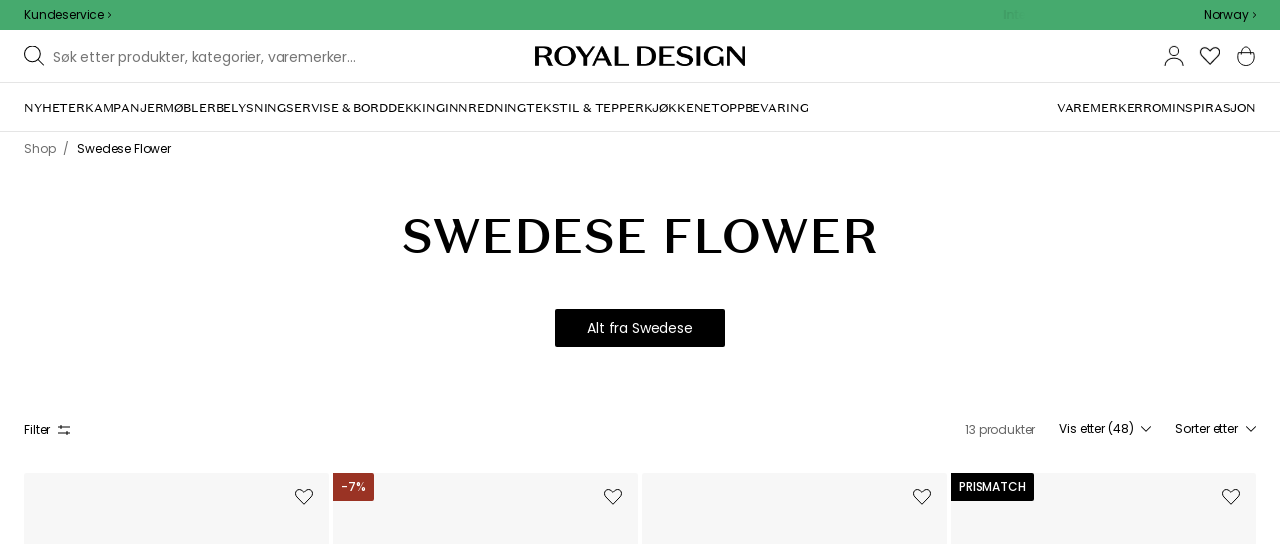

--- FILE ---
content_type: text/html; charset=utf-8
request_url: https://royaldesign.no/serien/swedese-flower
body_size: 127396
content:
<!DOCTYPE html>
<html lang="no">
    <head>
      <link rel="stylesheet" type="text/css" href="/assets/static/all.page.be789805.css">
    <script>
            window.featureFlags = {"f_gtm":true,"f_antiflicker":false,"f_googleoptimize":true,"f_onetrust":true,"f_trustpilot":false,"f_charpstar":false,"f_pricerunner":false,"f_walleypart":true,"f_depict":true,"f_depict_in_checkout":true,"f_flowbox":true,"f_watchlist_product":true,"f_symplify":true};
            window.dataLayer = window.dataLayer || [];
            window.dataLayer.push(window.featureFlags);
            window.dataLayer.push({ 'market': 'no' });
            </script>
        <meta charset="utf-8" />
        <meta name="viewport" content="width=device-width, initial-scale=1, shrink-to-fit=no" />
        <meta name="format-detection" content="telephone=no" />
        <link rel="manifest" href="/manifest.json" />
        <link rel="shortcut icon" href="/favicon.ico" />
        <script>
            if (!window.featureFlags || window.featureFlags.f_symplify) {
                (function (d, s, id, w) {
                    var js,
                        fjs = d.getElementsByTagName(s)[0];
                    if (d.getElementById(id)) return;
                    js = d.createElement(s);
                    js.id = id;
                    js.setAttribute('type', 'module');
                    js.src = `https://cdn-sitegainer.com/${w}/es6/index.bundle.js`;
                    fjs.parentNode.insertBefore(js, fjs);
                })(document, 'script', 'symplify-jssdk', '5620649');
            }
        </script>
        <script>
            (!window.featureFlags || window.featureFlags.f_gtm) &&
                (function () {
                    !function(){"use strict";function l(e){for(var t=e,r=0,n=document.cookie.split(";");r<n.length;r++){var o=n[r].split("=");if(o[0].trim()===t)return o[1]}}function s(e){return localStorage.getItem(e)}function u(e){return window[e]}function A(e,t){e=document.querySelector(e);return t?null==e?void 0:e.getAttribute(t):null==e?void 0:e.textContent}var e=window,t=document,r="script",n="dataLayer",currentDomain=window.location.hostname.replace('www.',''),o="https://collect."+currentDomain,a="https://load.collect."+currentDomain,i="bbnklcghjr",c="eki3cl4f=aWQ9R1RNLU5DODc0Vk0%3D&page=2",g="cookie",v="_cuids",E="",d=!1;try{var d=!!g&&(m=navigator.userAgent,!!(m=new RegExp("Version/([0-9._]+)(.*Mobile)?.*Safari.*").exec(m)))&&16.4<=parseFloat(m[1]),f="stapeUserId"===g,I=d&&!f?function(e,t,r){void 0===t&&(t="");var n={cookie:l,localStorage:s,jsVariable:u,cssSelector:A},t=Array.isArray(t)?t:[t];if(e&&n[e])for(var o=n[e],a=0,i=t;a<i.length;a++){var c=i[a],c=r?o(c,r):o(c);if(c)return c}else console.warn("invalid uid source",e)}(g,v,E):void 0;d=d&&(!!I||f)}catch(e){console.error(e)}var m=e,g=(m[n]=m[n]||[],m[n].push({"gtm.start":(new Date).getTime(),event:"gtm.js"}),t.getElementsByTagName(r)[0]),v=I?"&bi="+encodeURIComponent(I):"",E=t.createElement(r),f=(d&&(i=8<i.length?i.replace(/([a-z]{8}$)/,"kp$1"):"kp"+i),!d&&a?a:o);E.async=!0,E.src=f+"/"+i+".js?"+c+v,null!=(e=g.parentNode)&&e.insertBefore(E,g)}();
                })();
        </script>

        <script>
            (!window.featureFlags || window.featureFlags.f_onetrust) &&
                (function (c, t, d) {
                    var s = d.createElement('script');
                    s.src = c;
                    s.type = 'text/javascript';
                    s.charset = 'utf-8';
                    s.dataset.domainScript = t;
                    var head = document.getElementsByTagName('head')[0];
                    head.insertBefore(s, head.firstChild);
                })('https://cdn.cookielaw.org/scripttemplates/otSDKStub.js', 'b17c5ca7-ca21-4ae8-b50e-01e9baeeb0db', document);
        </script>
        <script type="text/javascript">
            function InitSymplify() {
                if (window.SYMPLIFY_LOADED) {
                    return;
                }
                window.SYMPLIFY_LOADED = true;
                if (typeof symplify !== 'undefined') {
                    window.symplify.optIn(1);
                    window.symplify.newPage();
                    window.SYMPLIFY_OPTED_IN = true;
                } else {
                    document.addEventListener('symplify-loaded', function () {
                        window.symplify.optIn(1);
                        window.symplify.newPage();
                        window.SYMPLIFY_OPTED_IN = true;
                    });
                }
            }
            function OptanonWrapper() {
                if (window.OptanonActiveGroups.includes('C0002')) {
                    InitSymplify();
                } else {
                    window.OneTrust.OnConsentChanged(() => {
                        InitSymplify();
                    });
                }
            }
        </script>

        
        
        <link
            rel="preload"
            as="font"
            crossorigin
            type="font/woff2"
            href="/assets/static/domaine-sans-text-regular.88c50b07.woff2"
        />
        <link
            rel="preload"
            as="font"
            crossorigin
            type="font/woff2"
            href="/assets/static/domaine-sans-text-medium.5fe1f47a.woff2"
        />
        <link
            rel="preload"
            as="font"
            crossorigin
            type="font/woff2"
            href="/assets/static/Poppins-Medium.78285cc3.woff2"
        />
        <link
            rel="preload"
            as="font"
            crossorigin
            type="font/woff2"
            href="/assets/static/Poppins-Regular.d0dae1e1.woff2"
        />

        
        <link rel="apple-touch-icon" sizes="180x180" href="/favicon/apple-touch-icon.png" />
        <link rel="icon" type="image/png" sizes="32x32" href="/favicon/favicon-32x32.png" />
        <link rel="icon" type="image/png" sizes="16x16" href="/favicon/favicon-16x16.png" />
        <link rel="manifest" href="/favicon/site.webmanifest" />
        <link rel="mask-icon" href="/favicon/safari-pinned-tab.svg" color="#000000" />
        <meta name="msapplication-TileColor" content="#00a300" />
        <meta name="theme-color" content="#ffffff" />

        <script>
            window.dataLayer = window.dataLayer || [];
            window.dataLayer.push({
                originalLocation:
                    document.location.protocol +
                    '//' +
                    document.location.hostname +
                    document.location.pathname +
                    document.location.search,
            });
        </script>

        <script type="text/javascript">
            window.returnadoEnv = {
                // this parameter has to be set by merchant
                merchantShopCode: '3',

                // these parameters have been set by Returnado (do not modify)
                hostPrefix: 'new-prod',
                defaultShopId: 6001,
                rootShopId: 6000,
            };
        </script>
    <link href="https://product-api.royaldesign.se" rel="preconnect" crossorigin="anonymous" /><link href="https://api-prod.royaldesign.se" rel="preconnect" crossorigin="anonymous" /><link href="https://royaldesign.cdn.prismic.io" rel="dns-prefetch" /><title data-rh="true">Swedese Flower fra Swedese | RoyalDesign.no</title><meta data-rh="true" name="description" content="Shoppa Swedese Flower från Swedese hos RoyalDesign.no"/><meta data-rh="true" name="robots" content="index, follow"/><meta data-rh="true" name="googlebot" content="index, follow"/><meta data-rh="true" name="twitterbot" content="index, follow"/><meta data-rh="true" property="og:site" content="https://royaldesign.no"/><meta data-rh="true" property="og:site_name" content="RoyalDesign.no"/><meta data-rh="true" property="og:title" content="Swedese Flower fra Swedese | RoyalDesign.no"/><meta data-rh="true" property="og:image" content="https://images.prismic.io/royaldesign/Zk4AISol0Zci9W3z_kahler-hammershoi-poppy-tea-jug-1-2-l__121047_5a1f370-s2500x2500.jpg?auto=format%2Ccompress&amp;rect=0%2C143%2C2022%2C1062&amp;w=1200&amp;h=630"/><meta data-rh="true" property="og:image:secure_url" content="https://images.prismic.io/royaldesign/Zk4AISol0Zci9W3z_kahler-hammershoi-poppy-tea-jug-1-2-l__121047_5a1f370-s2500x2500.jpg?auto=format%2Ccompress&amp;rect=0%2C143%2C2022%2C1062&amp;w=1200&amp;h=630"/><meta data-rh="true" property="og:description" content="Shoppa Swedese Flower från Swedese hos RoyalDesign.no"/><meta data-rh="true" name="twitter:image:src" content="https://images.prismic.io/royaldesign/Zk4AISol0Zci9W3z_kahler-hammershoi-poppy-tea-jug-1-2-l__121047_5a1f370-s2500x2500.jpg?auto=format%2Ccompress&amp;rect=0%2C143%2C2022%2C1062&amp;w=1200&amp;h=630"/><link data-rh="true" rel="canonical" href="https://royaldesign.no/serien/swedese-flower"/><script data-rh="true" type="application/ld+json">{
  "@context": "http://schema.org",
  "@type": "Organization",
  "url": "https://royaldesign.no",
  "logo": "https://cms-media.royaldesign.no/ZsRTaUaF0TcGJGQv_Royal-Design_Logo_Black_RGB.png?rect=0%2C0%2C1464%2C145",
  "contactPoint": [
    {
      "@type": "ContactPoint",
      "telephone": [],
      "contactType": "customer service"
    }
  ],
  "sameAs": [
    "https://www.instagram.com/royaldesign/",
    "http://www.linkedin.com/in/royaldesign",
    "https://www.facebook.com/Royaldesignno/"
  ]
}</script><script data-rh="true" type="application/ld+json">{
  "@context": "http://schema.org",
  "@type": "BreadcrumbList",
  "itemListElement": [
    {
      "@type": "ListItem",
      "position": 1,
      "item": {
        "@id": "https://royaldesign.no/",
        "name": "/"
      }
    },
    {
      "@type": "ListItem",
      "position": 2,
      "item": {
        "@id": "https://royaldesign.no/serien/swedese-flower",
        "name": "Swedese Flower"
      }
    }
  ]
}</script><script>window.commitHash="3258e83c";</script><script>window.appConfig={"ASPX_REDIRECTS":[{"tail":"/viewitem.aspx","paramsToKeep":["id"]},{"tail":"/viewpattern.aspx","paramsToKeep":["pat"]},{"tail":"/kontakta_oss.aspx","paramsToKeep":["topic"]},{"tail":"/search.aspx","paramsToKeep":["s"]},{"tail":"/att_dricka.aspx","paramsToKeep":["lev","sub","s"]},{"tail":"/textil.aspx","paramsToKeep":["lev","sub","s"]},{"tail":"/for_sovrummet.aspx","paramsToKeep":["sub"]}],"HTML_BASIC_404":"true","NODE_PATH":"src/","VITE_CHECKOUT_SUBSCRIBE_MAIL":"true","VITE_COLLECT_IN_STORE_ID":"a_royalstore_001","VITE_CONVERT_MM":false,"VITE_FLOWBOX_NO_FALLBACK_FEED_ID":"36JKTMF-RKKS-zXY3mV0cw","VITE_GOOGLE_MAPS_KEY":"AIzaSyC4wLDz1RliuEvkZRvL0yB07hcf2s64xwU","VITE_HIGHLIGHT_IMAGE_ENABLED":"true","VITE_IPSTACK_API_KEY":"f80d5da9a3304bef7aa01e778c2808d6","VITE_IPSTACK_DOMAIN":"https://api.ipstack.com","VITE_IS_RD":"true","VITE_PARTNO_QUERYSTRING":"p","VITE_SENTRY_CLIENT_DSN_LIVE":"https://255118437cbd4ed0927daa14808c1afc@sentry.io/1223323","VITE_SENTRY_CLIENT_DSN_NON_LIVE":"https://b45e36d762414363974540ceb72944e5@sentry.io/1206179","VITE_SENTRY_ORG":"royaldesign","VITE_SENTRY_PROJECT_LIVE":"rd-frontend-live","VITE_SENTRY_PROJECT_NON_LIVE":"rd-frontend","VITE_SENTRY_SERVER_DSN_LIVE":"https://77a80bae1dd2448f94044219efb5afa7@o141270.ingest.sentry.io/1223322","VITE_SENTRY_SERVER_DSN_NON_LIVE":"https://b14a595c8ff4464cb087aebfc42b3659@o141270.ingest.sentry.io/779546","VITE_TESTFREAKS_ENABLED":true,"VITE_TRUSTPILOT_TEMPLATE_ID":"5419b732fbfb950b10de65e5","VITE_USE_PRISMIC_SCALING":"true","CHECKOUT_RECOMMENDATIONS_ENABLED":true,"CHECKOUT_RECOMMENDATIONS_SHOW_WHEN_EMPTY":true,"ALGOLIA_RECOMMENDATIONS":{"maxItems":6},"GENERATE_SOURCEMAP":"true","SITEMAP_STORAGE":"https://royalapistorageprod.blob.core.windows.net/sitemaps/","VITE_ADYEN_DROPIN_ENVIRONMENT":"live","VITE_ALGOLIA_API_KEY":"29de5c584ede46149519b9b752525903","VITE_ALGOLIA_APPLICATION_ID":"PLTTYANX1V","VITE_ALGOLIA_ENV":"prod","VITE_CMS_ASSET_SOURCE":"https://royaldesign.cdn.prismic.io/royaldesign/","VITE_CMS_IMAGE_SOURCE":"https://images.prismic.io/royaldesign/","VITE_GLOBAL_DOMAIN":"https://royaldesign.com","VITE_DATADOG_RUM_CLIENT_TOKEN":"pub1848819404deeb55bd3cb021cbbf9af4","VITE_DATADOG_RUM_APPLICATION_ID":"048970d7-216d-4460-8256-dd381f3b3a0a","VITE_DATADOG_RUM_SITE":"us3.datadoghq.com","VITE_DATADOG_RUM_SERVICE":"royal-web","VITE_GOOGLE_TAG_MANAGER_ID":"GTM-NC874VM","VITE_SYMPLIFY_WEBSITE_ID":"5620649","VITE_MARKET_INSIGHTS_KEY":"23876d28-d222-40c7-9bd4-b74d2e523c8c","VITE_PRODUCT_IMAGE_API_SOURCE":"https://api-prod.royaldesign.se/api/products/image/","VITE_RETURNADO_HOST_PREFIX":"new-prod","VITE_ROYAL_API_CDN_URL":"https://product-api.royaldesign.se/","VITE_ROYAL_API_URL":"https://api-prod.royaldesign.se/api/","VITE_ROYAL_ENV":"prod","VITE_CHECKOUT_API_URL":"https://checkout-api.royaldesign.se","energyInfoEnabled":true,"MARKET_ID":3,"PRISMIC_API_URL":"https://royaldesign.cdn.prismic.io/api/v2","VITE_CHECKOUT_SUBSCRIBE_MAIL_DEFAULT_CHECKED":"true","VITE_CHECKOUT_SUBSCRIBE_SMS_DEFAULT_CHECKED":"true","VITE_CMS_IMAGE_CDN":"https://cms-media.royaldesign.no/","VITE_COLLECTOR_API_URL":"https://checkout.collector.se/","VITE_COLLECTOR_LOCALE":"nb-NO","VITE_COLLECTOR_PARTIAL_PAYMENT_LIMIT":"1000","VITE_COLLECTOR_STORE_ID":"4005","VITE_DEFAULT_CURRENCY":"NOK","VITE_DELIVERY_COUNTRIES":[{"c":"NO","n":"Norge"}],"VITE_DIXA_TOKEN":"bf312ef0c47746a0be711e08a86bef42","VITE_HTML_LANG":"no","VITE_KLARNA_LOCALE":"nb_no","VITE_LOCALE":"nb-NO","VITE_MARKET":"no","VITE_CHANNEL":"rd-no","VITE_MY_PAGES_MODE":"enabled","VITE_ONETRUST_DOMAIN_TOKEN":"b17c5ca7-ca21-4ae8-b50e-01e9baeeb0db","VITE_ORGANIZATION":"RoyalDesign.no","VITE_PRICE_HISTORY_CONSUMER_INFO_APPLICABLE":"true","VITE_PRICE_INCL_VAT":"true","VITE_PRIMARY_PAYMENT_TYPE_B2B":"collector","VITE_PRIMARY_PAYMENT_TYPE":"collector","VITE_PRISMIC_LANG":"no","VITE_PRODUCT_IMAGE_API_CDN":"https://media.royaldesign.no/","VITE_PRODUCT_IMAGE_FALLBACK_CDN":"https://media-fallback.royaldesign.no/","VITE_PRODUCT_IMAGE_SOURCE":"https://royaldesign.cdn.storm.io/","VITE_RETAIN_ENABLED":"true","VITE_RETAIN_IFRAME_BALANCE":"https://cardbalance.retain24.com/RoyalDesign/?l=no","VITE_RETURNADO_MERCHANT_SHOP_CODE":"3","VITE_ROYAL_API_KEY":"bd3acf45-566b-4535-b7d5-b2359b61f077","VITE_SHOW_PREFIX_FOR_ORIGINAL_PRICE":"true","VITE_SMS_MARKETING_ENABLED":"true","VITE_TRUSTPILOT_LINK":"https://no.trustpilot.com/","VITE_TRUSTPILOT_LOCALE":"nb-NO","VITE_TRUSTPILOT_UNIT_ID":"4cc3f7e200006400050e08c8","VITE_URL":"https://royaldesign.no","VITE_USE_OUTLET_BADGE":"true","VITE_ALGOLIA_PRODUCTS_INDEX":"prod_products_no","routes":{"prismicTypes":{"home":{"url":"/"},"list_page":{},"category":{},"brand":{"prefix":"varemerker"},"brand_sub":{"prefix":"varemerker"},"awards":{"prefix":"tavle"},"room":{"prefix":"rom"},"designer":{"prefix":"designere"},"info_page":{},"info_subpage":{"prefix":"informasjon"},"newsletter":{},"furniture_care_page":{},"furniture_care_subject":{"prefix":"mobelpleie"},"gift_card_page":{},"gift_card_subpage":{"prefix":"gavekort"},"store":{"prefix":"butikker"},"about_page":{},"about_subpage":{"prefix":"om-oss"},"service_page":{},"service_subject":{"prefix":"kundeservice"},"campaign":{"prefix":"tilbudskampanjer"},"news":{"prefix":"nyheter"},"inspiration":{"url":"/inspirasjon"},"inspiration_category":{"prefix":"","idMap":{"W5-YoyIAAHdZZ1e_":"/inspirasjon/topplister","W5-X1CIAANRhZ1Qa":"/inspirasjon/guider","W883yxQAAGWg5Rqu":"/inspirasjon/nyheter","XADuNRIAACYAdGGm":"/inspirasjon/gaveideer","XC8OCxIAACkAP4Rw":"/inspirasjon/trender","XC8PcRIAAIQQP4tZ":"/inspirasjon/stylingtips","Z9E9MxIAACgA6d1W":"/inspirasjon/monthly-selection","ZwjawxIAAC0AqV1G":"/inspirasjon/juleinspirasjon","ZwjbBBIAACwAqV3S":"/inspirasjon/jul","XkviqRAAACwAsGbn":"/inspirasjon/insta"}},"inspiration_tag":{"prefix":"inspirasjon/tagger"},"inspiration_page":{"parent":{"type":"inspiration_category","field":"inspirationCategory"},"defaultPrefix":"/inspirasjon"},"inspiration_campaign":{"parent":{"type":"inspiration_category","field":"inspirationCategory"},"defaultPrefix":"/inspirasjon"},"serie":{"prefix":"serien"},"my_page":{},"my_page_subpage":{"prefix":"mine-sider"},"season":{"prefix":"sesong"},"order_info":{}},"stormTypes":{"product":{},"designer":{"prefix":"designere"},"series":{"prefix":"serien"}},"misc":{"search":"søk"}},"translations":{"about_royal_design_group_f4951eff":{"message":"Om Royal Design Group"},"acceptera_villkoren_46d8323e":{"message":"Godta vilkår"},"acceptera_villkoren_for_kop_och_leverans_for_att_f_ae543c8c":{"message":"Godta vilkårene for kjøp og levering for å fortsette."},"account_confirmemail_c5d69f2c":{"message":"/konto/bekreftE-post"},"account_resetpassword_761cd06d":{"message":"/konto/tilbakestillpassord"},"account_updateemailconfirm_4b3049bf":{"message":"/konto/oppdateringEmailbekreftelse"},"address_e7cb7f63":{"message":"Adresse"},"adress1_45dc8d19":{"message":"Adresse1"},"adress2_dcd5dca3":{"message":"Adresse2"},"alder_7b8cb25e":{"message":"Alder"},"alla_54203c46":{"message":"Alle"},"alla_bilder_3f94e0ca":{"message":"Alle bilder"},"alla_butiker_b2150aea":{"message":"Alle butikker"},"alla_kampanjer_fdc4da28":{"message":"Alle kampanjer"},"alla_platser_7ecbb126":{"message":"Alle plasser"},"alla_rum_c7f8169e":{"message":"Alle rom"},"alla_varumarken_f931bc6d":{"message":"Alle varemerker"},"allt_fran_brand_388d5517":{"message":"Alt fra {brand}"},"allt_inom_c1b90658":{"message":"Alt innen"},"allt_inom_category_77eac6c0":{"message":"Alt innen { category }"},"allt_inom_parentname_28a7d4a5":{"message":"Alt innenfor { parentName }"},"amne_c08b5fd4":{"message":"emne"},"amountleft_kvar_till_fri_frakt_c13b08f6":{"message":"{ amountLeft } igjen til fri frakt"},"andra_e_postadress_bef57d4c":{"message":"Endre e-postadresse"},"andra_gillade_aven_eca63f23":{"message":"Andre likte også"},"andra_losenord_74addbc9":{"message":"Endre passord"},"andra_namn_och_telefonnummer_f9afe92d":{"message":"Endre navn og telefonnummer"},"andra_nyhetsbrevprenumeration_7d56d906":{"message":"Endre nyhetsbrevabonnement"},"andra_prenumerationer_b879fb83":{"message":"Bytt abonnement"},"ange_cvc_1e51e637":{"message":"Skriv inn cvc"},"ange_dina_presentkortdetaljer_for_att_tillampa_dem_85d29994":{"message":"Angi dine gavekortdetaljer for å bruke dem på din bestilling."},"ange_ditt_postnummer_cb1dac3e":{"message":"Angi postnummeret ditt"},"ange_ditt_postnummer_leveransadress_155b7e29":{"message":"Skriv postnummeret ditt (leveringsadresse)"},"ange_en_rabattkod_for_att_anvanda_den_pa_din_order_4fcc6d72":{"message":"Angi en rabattkode for å bruke den på bestillingen din. Validering skjer automatisk."},"ange_kortnummer_32713d58":{"message":"Angi kortnummer"},"ange_pinkod_dc0ed12d":{"message":"Angi PIN-kode"},"ange_rabattkod_fa2f75f7":{"message":"Angi rabattkode"},"ange_rabattkod_t_ex_save20_267fc3c6":{"message":"Angi rabattkode (f.eks. SAVE20)"},"antal_6a9904af":{"message":"Antall:"},"antal_i_forpackningen_529be62f":{"message":"Antall i pakken"},"antal_sittplatser_b0b9397d":{"message":"Antall sitteplasser"},"anvand_998b0b3e":{"message":"Bruk"},"anvander_a252d035":{"message":"Bruker..."},"artikelnummer_fab6fdd3":{"message":"Produktnummer"},"artiklar_2f91d38a":{"message":"artikler"},"artiklar_5a3390b1":{"message":"Artikler:"},"aterstall_losenord_bc7a25":{"message":"Nullstill passord"},"att_betala_7abcbad0":{"message":"Å betale"},"av_10_baserat_pa_dc769735":{"message":"av 10 basert på"},"av_971a019f":{"message":"av"},"avbryt_f7ca4705":{"message":"Avbryt"},"avgifter_23d90aeb":{"message":"Gebyrer"},"avklarade_ordrar_9bbeed42":{"message":"Avklarte ordre"},"avtagbar_kladsel_12a78032":{"message":"Avtagbar polstring"},"avvikelser_3f8006b0":{"message":"Avvik"},"balans_c16a0020":{"message":"balanse"},"bastsaljare_a3426a28":{"message":"Bestselgere"},"bastsaljare_i_kategorin_d4fce5b":{"message":"Bestselgere i kategorien"},"begart_requested_8423206":{"message":"Forespurt: { requested }"},"bekrafta_140786d3":{"message":"Bekreft"},"beraknad_leverans_inom_en_vecka_6251262c":{"message":"Bereknet levering innen en uke"},"beraknad_leveranstid_weeks_veckor_e9ca593d":{"message":"bereknet leveringstid {weeks} uker"},"beratta_garna_for_oss_hur_nojd_du_ar_med_kopupplev_1a5e21f6":{"message":"Fortell oss gjerne om hvor fornøyd du er med kjøpsopplevelsen."},"beskrivning_a81f529f":{"message":"Beskrivelse"},"bestalld_den_dbb43386":{"message":"Bestilt den:"},"bestallningsdatum_eb1f5651":{"message":"Bestillingsdato:"},"bestallningsvara_ab3b3fbf":{"message":"Bestillingsvare"},"betalning_1c04231c":{"message":"Betaling"},"betalningsalternativ_28ef40cd":{"message":"Betalingsalternativer"},"betalsatt_63099f88":{"message":"Betalingsmåte"},"betyg_92ce8b90":{"message":"Karakter"},"betyg_recensioner_caf6ea83":{"message":"Rangeringer og anmeldelser"},"betygsoversikt_907d0521":{"message":"Kundeanmeldelser"},"bevaka_produkt_d8a2aca":{"message":"Overvåk produkt"},"bifogad_bild_8d060b28":{"message":"Vedlagt bilde"},"bladdra_ner_6cac509b":{"message":"Bla ned"},"bladdra_upp_a5649b32":{"message":"Bla opp"},"bolagsnamn_fb51e196":{"message":"Navn på selskapet"},"brand_kop_design_online_site_8fa69a0b":{"message":"{ brand } - Kjøp design online | { site }"},"brand_site_5384fae2":{"message":"{ brand } | { site }"},"bredd_24811057":{"message":"Bredde"},"butik_81a38275":{"message":"Butikk"},"butiker_57ed620b":{"message":"butikker"},"butiker_98505b97":{"message":"Butikker"},"care_of_ff0c0460":{"message":"Care of"},"checkbox_a19e5524":{"message":"Sjekkboks"},"count_plural_0_1_st_visas_other_st_visas_e06397d4":{"message":"{ count, plural,\n     =0 {}\n     =1 {(#stk. vises)}\n  other {(#st visas)}\n}"},"count_produkter_ffc29488":{"message":"{ count } produkter"},"country_764be018":{"message":"land"},"dagar_a28ba7f8":{"message":"dager"},"danska_2c56d9a5":{"message":"dansk"},"datum_de8c4f75":{"message":"Dato"},"delvis_levererad_ffb9e539":{"message":"Delvis levert"},"designer_c458392":{"message":"Designer"},"designers_467c2583":{"message":"designere"},"det_finns_ingen_text_om_detta_varumarke_an_d69415a0":{"message":"Det finnes ingen tekst som handler om dette varemerke ennå."},"det_har_faltet_ar_obligatoriskt_b417b00d":{"message":"Dette feltet er obligatorisk"},"det_har_faltet_kan_inte_innehalla_enbart_siffror_v_2e19803d":{"message":"Dette feltet kan ikke bare inneholde tall. Skriv gatenavn og husnummer på samme linje."},"det_har_postnumret_kan_inte_anvandas_for_leverans_cdae0f06":{"message":"Dette postnummeret kan ikke brukes for levering."},"diameter_cbc3029b":{"message":"Diameter"},"digital_leverans_c213331":{"message":"Digital levering."},"dimbar_ljuskalla_4251017b":{"message":"Dimbar lyskilde"},"dimmer_5bada96":{"message":"Dimmer"},"din_e_postadress_2bec4784":{"message":"Din e-postadresse"},"din_leverans_kommer_att_dellevereras_detta_innebar_ecd312cd":{"message":"Din leveranse kommer til å delleveres. Dette betyr at bestillingen din sendes ved ulike tilfeller, da vi ikke hadde alle artiklene du kjøpte på lageret vårt."},"din_nuvarande_varukorg_7c965920":{"message":"Din nåværende varekurv"},"din_order_behandlas_av_oss_och_har_annu_inte_skick_60251d4d":{"message":"Ordren din behandles av oss og har ennå ikke blitt sendt."},"din_varukorg_ar_tom_1717119f":{"message":"Din handlekurv er tom."},"din_varukorg_d167ef3f":{"message":"Din handlekurv."},"din_varukorg_gar_inte_langre_att_kopa_detta_kan_be_cac56542":{"message":"Handlekurven din er ikke lenger tilgjengelig. Dette kan skyldes at den er for gammel eller at du har avbrutt en bestilling med kortbetaling."},"dina_uppgifter_a7c613e6":{"message":"Dine opplysninger"},"ditt_kop_har_genomforts_e31d6782":{"message":"Ditt kjøp er nå gjennomført"},"ditt_meddelande_6a1eac78":{"message":"Din melding"},"ditt_ordernummer_ar_b36aa445":{"message":"Ordrenummeret ditt er:"},"ditt_ordernummer_ar_orderid_54cabb4e":{"message":"Ordrenummeret ditt er { orderId }."},"ditt_postnummer_e9af3815":{"message":"Ditt postnummer"},"ditt_telefonnummer_b22c0461":{"message":"Ditt telefonnummer"},"div_sokresultat_for_div_text_term_text_39ff59a6":{"message":"<div>Søkeresultat for</div> <Text>{term}</Text>"},"djup_96c3392c":{"message":"Dybde"},"dokument_8bdf55d2":{"message":"Dokument"},"dolj_recensioner_7d45f198":{"message":"Skjul anmeldelser"},"du_behover_fylla_i_en_korrekt_mailadress_2d0f2943":{"message":"Skriv inn riktig e-postadresse"},"du_behover_fylla_i_ett_amne_fd86b872":{"message":"Skriv inn et emne"},"du_behover_fylla_i_ett_namn_ca879d02":{"message":"Skriv inn et navn"},"du_behover_fylla_i_ett_ordernummer_fe0ab225":{"message":"Du må fylle ut et bestillingsnummer"},"du_behover_skriva_ett_meddelande_40fe711f":{"message":"Skriv en beskjed"},"du_handlar_fran_ett_land_dit_vi_inte_skickar_fran__c88b76c7":{"message":"Du bestiller fra et land vi ikke sender varer til fra denne nettsiden."},"du_har_inga_favoriter_an_klicka_pa_hjartat_vid_en__9e28f4e0":{"message":"Du har ingen favoritter ennå. Klikk på hjertet ved siden av produktet hvis du vil legge det til som favoritt."},"du_har_inga_produkter_i_varukorgen_8bfb9b29":{"message":"Du har ingen produkter i handlekurven."},"du_har_inte_valt_att_soka_efter_nagonting_sa_lange_1602bd2e":{"message":"Du har ikke søkt etter noe så enn så lenge kan vi tipse deg om dette:"},"du_har_sparat_73546a87":{"message":"Du har spart"},"du_har_uppnatt_fri_frakt_758fc80c":{"message":"Du har oppnådd fri frakt"},"du_har_visat_ec78d0a1":{"message":"Du har vist"},"du_har_visat_hitsloaded_av_hits_type_5ece9e38":{"message":"Du har vist {hitsLoaded} av {hits} {type}"},"du_kommer_fa_ett_mail_till_dig_sa_snart_som_varan__2017e944":{"message":"Du kommer til å f en e-post så snart varen er tilbake på lager."},"e_postadress_929cbf45":{"message":"E-postadresse"},"efternamn_ee49981c":{"message":"Etternavn"},"egenskaper_1adaa0ad":{"message":"Egenskaper"},"ej_i_lager_6e1ca641":{"message":"Ikke på lager"},"ej_skickad_336651a4":{"message":"Ikke sendt"},"emailadress_6511625c":{"message":"E-postadresse"},"en_e01a5ccd":{"message":"en"},"energimarkning_bd2fccc1":{"message":"Energimarkering"},"engelska_bfebc35e":{"message":"engelsk"},"epost_290b15e8":{"message":"E-post"},"epost_adressens_format_ar_ogiltigt_e3990527":{"message":"E-postadressens format er ugyldig"},"epost_adresserna_stammer_inte_overens_49fc96ee":{"message":"E-postadressene stemmer ikke"},"erbjudande_da7ec4a9":{"message":"Tilbud"},"error_afac7133":{"message":"Feil:"},"ett_bekraftelsemail_kommer_skickas_till_email_3da28b68":{"message":"En bekreftelsesmail vil bli sendt til { email }"},"ett_fel_har_intraffat_forsok_igen_senare_bb388de9":{"message":"En feil har oppstått, prøv igjen senere"},"exkl_moms_96f7bd0c":{"message":"Ekskl. mva."},"exkl_moms_ca257327":{"message":"(eks. moms)"},"farg_1bf3d42d":{"message":"Farge"},"favorit_fdd24173":{"message":"Favoritt"},"favoriter_32169249":{"message":"Favoritter"},"favoriter_b0e710ea":{"message":"Favoritter"},"fel_3a9fb70c":{"message":"Feil:"},"fel_97ac6e6d":{"message":"Feil"},"fick_du_svar_pa_din_fraga_1afacea4":{"message":"Fikk du svar på spørsmålet ditt?"},"fil_3546781":{"message":"fil"},"filter_e3398407":{"message":"Filter"},"finns_i_fler_varianter_163d3ceb":{"message":"Tilgjengelig i flere varianter"},"finska_51ee336f":{"message":"finsk"},"fler_artiklar_7a2e7b5f":{"message":"Flere produkter"},"fler_varianter_cccc7c9b":{"message":"Flere varianter"},"folj_oss_49fead22":{"message":"Følg oss"},"forbereder_betalningsalternativ_2a9c4a9d":{"message":"Forbereder betalingsalternativer..."},"forbereder_fraktalternativ_275b6ef9":{"message":"Forbereder fraktalternativer..."},"foregaende_cdf9c2ce":{"message":"Tidligere"},"foretag_2f669648":{"message":"Foretak"},"form_1646c952":{"message":"Form"},"fornamn_37e3877a":{"message":"Fornavn"},"forslag_48216cc3":{"message":"Forslag"},"forsok_igen_1dc0d77":{"message":"Prøv igjen"},"fortsatt_handla_c8f92ae1":{"message":"Fortsett å handle"},"fortsatt_till_kassan_add80553":{"message":"Fortsett til kassen"},"foto_ae120ff8":{"message":"Foto"},"frakt_4c2712e0":{"message":"Frakt"},"fraktklass_58dc99ae":{"message":"Fraktklasse"},"fri_frakt_523e7a40":{"message":"Gratis frakt"},"frystalig_3b1d3127":{"message":"Tåler frost"},"fyll_i_din_emailadress_45a4ed4":{"message":"Angi e-postadressen din"},"fyll_i_din_leveransinformation_innan_du_fortsatter_643b71fd":{"message":"Fyll ut din leveringsinformasjon før du fortsetter til betaling."},"fyll_i_rabattkod_149c3ada":{"message":"Angi rabattkode"},"ga_till_betalning_ff0e9b26":{"message":"Gå til betaling"},"ga_till_bild_index_705cc813":{"message":"Gå til bilde { index }"},"ga_till_kassan_d8de10fc":{"message":"Gå til kassen"},"ga_till_startsidan_ebe7acf8":{"message":"Gå til startsiden"},"ga_vidare_6dd61ed3":{"message":"Gå videre"},"gammalt_losenord_eae7935e":{"message":"Gammelt passord"},"gatunamn_och_nummer_fd6e55e3":{"message":"Gatenavn og nummer"},"ge_oss_1_stjarna_i_betyg_393e4da1":{"message":"Gi oss 1 stjerne."},"ge_oss_number_stjarnor_i_betyg_1fb5aedd":{"message":"Ranger oss med {nummer} stjerner."},"genom_att_bevaka_en_slutsald_produkt_kommer_du_bli_1196c4b4":{"message":"Ved å overvåke et utsolgt produkt kommer du til å få en e-post så snart produktet er tilbake på lager."},"genom_att_bevaka_produkten_godkanner_du_royaldesig_81e83212":{"message":"Ved å overvåke produktet godkjenner du RoyalDesign.no sine vilkår og betingelser."},"genom_att_reservera_produkten_godkanner_du_royalde_44c6a7fb":{"message":"Gjennom å reservere produktet godkjenner du RoyalDesign.no's vilkår og policyer"},"glom_inte_att_bifoga_bilder_pa_ditt_arende_29f95b7d":{"message":"Ikke glem å legge ved bilder av saken din!"},"glomt_losenord_6a86acd1":{"message":"Glemt passord?"},"gor_val_och_lagg_i_varukorg_b86216f2":{"message":"Gjør valg og legg i handlekurven"},"gratis_3060b2cf":{"message":"Gratis!"},"handdisk_rekommenderas_f35fd609":{"message":"Håndvask anbefales"},"handla_och_betala_tryggt_hos_oss_1f2f836d":{"message":"Hos oss kan du handle og betale trygt"},"har_du_en_rabattkod_957ce9ca":{"message":"Har du en rabattkode?"},"har_du_ett_presentkort_c863dc36":{"message":"Har du et gavekort"},"har_du_nagra_fragor_kring_ditt_kop_d9b55785":{"message":"Har du noen spørsmål rundt kjøpet ditt?"},"hej_67fae55":{"message":"Hei!"},"hej_firstname_lastname_2d076abc":{"message":"Hei { firstName } { lastName }"},"hejsan_4c8ad864":{"message":"Hejsan"},"hojd_ff9c1de3":{"message":"Høyde"},"hollandska_74570b67":{"message":"nederlandsk"},"i_lager_leverans_innan_jul_f6951782":{"message":"På lager, levering innen jul!"},"i_lager_skickas_omgaende_2a9597ec":{"message":"På lager"},"i_webblager_4056b953":{"message":"På lager"},"i_webblager_endast_quantity_st_kvar_95f0cdaf":{"message":"På lager – kun { quantity } igjen"},"i_webblager_endast_quantityinstock_st_kvar_dcc41da1":{"message":"Kun { quantityInStock } stk igjen på lager"},"info_8f47054a":{"message":"Info"},"information_7f11072":{"message":"Informasjon"},"information_816d9fa5":{"message":"informasjon"},"inga_produkter_hittades_d24a8606":{"message":"Ingen produkter funnet"},"inga_traffar_bland_populara_sokningar_b9e9192a":{"message":"Ingen treff blant populære søk"},"inga_traffar_e84fc67f":{"message":"Ingen treff"},"ingen_fraktwidget_tillganglig_57c98109":{"message":"Ingen fraktwidget tilgjengelig"},"ingen_order_hittad_fe179534":{"message":"Ingen ordre funnet"},"ingen_walley_widget_tillganglig_70ccc9c4":{"message":"Ingen Walley‑widget tilgjengelig"},"inkl_moms_1c4c65a9":{"message":"inkl. mva."},"inkl_moms_ea8f104f":{"message":"(inkl. moms)"},"inspiration_d3644cb1":{"message":"Inspirasjon"},"inspiration_taggar_bacdc3f5":{"message":"inspirasjon/tagger"},"ja_62b97931":{"message":"Ja"},"ja_jag_vill_garna_fa_nyhetsbrev_exklusiva_erbjudan_2fe3858a":{"message":"Ja - Jeg vil gjerne motta nyhetsbrev, eksklusive tilbud, forhåndsrabatter og inspirasjon i innboksen."},"ja_kontakta_oss_4cb7d4e5":{"message":"Ja, kontakt oss"},"ja_shoppa_vidare_dd84f6b8":{"message":"Ja, handle videre"},"ja_skicka_anda_d24ee38a":{"message":"Ja, send uansett!"},"ja_skicka_garna_information_om_butiksevenemang_rab_1077c45a":{"message":"Ja - send meg gjerne informasjon om butikkevent, rabatter og tilbud via SMS."},"jag_godkanner_villkoren_4d3af005":{"message":"Jeg godtar vilkårene"},"japanska_d1d9fd73":{"message":"japansk"},"kampanj_28617764":{"message":"Kampanje"},"kampanj_d899b0e2":{"message":"KAMPANJE"},"kampanjer_7aded456":{"message":"Kampanjer"},"kampanjer_f82f56f5":{"message":"tilbudskampanjer"},"kampanjkod_dcbaaf19":{"message":"Kampanjekode"},"kapacitet_ac91b8f0":{"message":"Kapasitet"},"karta_48fcd97c":{"message":"Kart"},"kassa_67f258c":{"message":"Kasse"},"kassan_128f141f":{"message":"Kassen"},"kassan_ar_for_narvarande_otillganglig_vanligen_for_a8f1d3e3":{"message":"Kassen er for øyeblikket utilgjengelig. Vennligst prøv igjen senere."},"kassareferens_d753802c":{"message":"Kassareferanse:"},"kategori_77fb4fd9":{"message":"Kategori"},"kategorier_f9830a18":{"message":"Kategorier"},"kelvin_2167bdf5":{"message":"Kelvin"},"kladsel_e2477d71":{"message":"Polstring"},"klicka_pa_ar_symbolen_och_provmoblera_hemma_b40d838b":{"message":"Klikk på AR-symbolet og test møbleringen hjemme!"},"kod_dbb600f":{"message":"Kode:"},"koden_ar_ej_giltig_49dcd1bb":{"message":"Koden er ikke gyldig"},"kom_ihag_att_komplettera_med_ed1c11f0":{"message":"Husk å komplettere med"},"kombinationen_erbjuds_ej_d5cf939d":{"message":"Kombinasjonen tilbys ikke"},"kombinera_med_e5dfc14e":{"message":"Kombiner med"},"kontakta_a2ea73ff":{"message":"Kontakt"},"kontakta_butiken_670594d4":{"message":"Kontakt butikken"},"kontakta_butiken_for_lagersaldo_849c592e":{"message":"Kontakt butikken for lagersaldo"},"kontakta_butiken_for_mer_information_a11ecfd1":{"message":"Kontakt butikken for mer informasjon"},"kop_49d70f1b":{"message":"kjop"},"kop_productname_fran_brand_alltid_till_ratt_pris_8fa9a672":{"message":"Kjøp { productName } fra { brand } - alltid til riktig pris!"},"kop_productname_hos_site_1ecbae1f":{"message":"Kjøp {productName} hos {site}"},"koreanska_26e2cf67":{"message":"koreansk"},"kunde_inte_ladda_rekommendationer_just_nu_afdf8a71":{"message":"Kunne ikke hente anbefalinger akkurat nå."},"kundtjanst_f3443db1":{"message":"kundeservice"},"ladda_fler_recensioner_bfcfb45b":{"message":"Se flere anmeldelser"},"ladda_ned_name_d63f73a4":{"message":"Last ned { name }"},"laddar_a6b0bbb5":{"message":"Laster…"},"laddar_betalningsformular_321e5322":{"message":"Laster betalingsskjema..."},"laddar_f6cfaeb":{"message":"Lader..."},"laddar_forhandsvisning_6a7c31a9":{"message":"Henter forhåndsvisning"},"laddar_kassan_7ecb4615":{"message":"Laster kassen…"},"laddar_walley_bekraftelse_e5c27668":{"message":"Laster Walley‑bekreftelse..."},"lagerstatus_okand_82581bca":{"message":"Lagerstatus ukjent"},"lagervara_d651cd72":{"message":"Lagervare"},"lagervara_for_omgaende_leverans_eaf07f3f":{"message":"Lagervare for umiddelbar levering"},"lagg_i_varukorgen_e0e010be":{"message":"Legg i handlekurven"},"lagg_till_cc7ba13d":{"message":"Legg til"},"lagg_till_i_favoriter_1136ce6c":{"message":"Legg til i favoritter"},"lagsta_forsaljningspris_for_denna_produkt_de_senas_d6e1d96":{"message":"Laveste salgspris for dette produktet de siste 30 dagene før kampanjen startet var { price } kr"},"lagsta_forsaljningspris_for_denna_produkt_de_senas_de5909f0":{"message":"Laveste salgspris for dette produktet de siste 30 dagene er { price } kr"},"lamna_ett_omdome_b60b411c":{"message":"Gi en tilbakemelding"},"lamplig_for_gashall_26a98100":{"message":"Egnet for gasskomfyr"},"lamplig_for_induktionshall_89f8b22b":{"message":"Egnet til induksjonskomfyr"},"landsnummer_saknas_t_ex_countrycode_1b125a31":{"message":"Landsnummer savnes (f.eks. { countryCode })"},"landsnummer_saknas_t_ex_countrycode_och_numret_ar__a3a67f7a":{"message":"Landsnummer savnes (f.eks. { countryCode }) og nummeret er for kort"},"langd_24e2ac6c":{"message":"Lengde"},"las_alla_number_recensioner_e62370c9":{"message":"Les alle omtaler"},"las_artikeln_4a45ce53":{"message":"Les artikkelen"},"las_mer_4ee45239":{"message":"Les mer"},"las_mer_om_produkten_har_1a4e3311":{"message":"Les mer om produktene her"},"las_recensioner_4fba7b4a":{"message":"(Lese anmeldelser)"},"las_recensioner_9cad3765":{"message":"Lese anmeldelser"},"las_vidare_91907b92":{"message":"Les videre"},"lev_artikelnummer_76e24077":{"message":"Lev. produktnummer"},"leverans_b2f5ed58":{"message":"Leveranse"},"leverans_imorgon_6445e303":{"message":"Levering i morgen"},"leverans_samma_dag_afc1371b":{"message":"Levering samme dag"},"leveransadress_27358b45":{"message":"Leveringsadresse"},"leveransalternativ_4743b640":{"message":"Fraktalternativer"},"leveransinformation_211dbe9b":{"message":"Leveranseinformasjon"},"leveransinformation_ab7c1ab0":{"message":"Leveringsinformasjon:"},"leveransland_ea24acbc":{"message":"Leveringsland"},"leveranssatt_a83ad8a1":{"message":"Leveringsmåte"},"leveranstid_1_2_veckor_8794e1c1":{"message":"Leveringstid: 1–2 uker"},"leveranstid_1_vecka_a370f011":{"message":"Leveringstid: 1 uke"},"leveranstid_2_3_veckor_a0095a5c":{"message":"Leveringstid: 2-3 uker"},"leveranstid_weeks_veckor_e48a20ba":{"message":"Forventet leveringstid: {weeks} uker"},"levereras_monterad_4ac0884f":{"message":"Leveres montert"},"liknande_populara_alternativ_bf570672":{"message":"Lignende populære alternativer"},"liknande_populart_alternativ_2bec9c9e":{"message":"Lignende populært alternativ"},"ljuskalla_ingar_d37358bc":{"message":"Lyskilde er inkludert"},"logga_in_bb7cd5d0":{"message":"Logg inn"},"logga_ut_a06971f7":{"message":"Logg ut"},"losenord_49ed0dfd":{"message":"Passord"},"losenorden_stammer_inte_overens_78a28b14":{"message":"Passordene stemmer ikke"},"losenordet_maste_vara_langre_an_6_tecken_fa3d6aa1":{"message":"Passordet må være lengre enn 6 tegn"},"losenordet_stammer_inte_overens_72155c6a":{"message":"Passordet overensstemmer ikke"},"lumen_f1bb1f68":{"message":"Lumen"},"manual_lang_d7c81269":{"message":"Manual ({ lang })"},"material_c35b285c":{"message":"Materiale"},"matt_1fd4df43":{"message":"Størrelse"},"max_watt_399ee0d6":{"message":"Max watt"},"meny_307d42a5":{"message":"Meny"},"mer_61f6bcef":{"message":"Mer"},"mer_fran_serien_seriename_d2375d36":{"message":"Mer fra serien"},"mer_info_2541390d":{"message":"Mer info"},"mer_inspiration_59222aee":{"message":"Mer inspirasjon"},"mest_nedsatt_d0bfefd0":{"message":"Høyest rabatt"},"min_e10fe94c":{"message":"min"},"mina_sidor_55d215a3":{"message":"Mine sider"},"mina_sidor_67d02aa9":{"message":"mine-sider"},"mina_sidor_94133aa7":{"message":"Mine sider"},"minska_antal_e51930e0":{"message":"Reduser antall"},"mobelvard_abd3bb6b":{"message":"mobelpleie"},"mobiltelefonnummer_med_landskod_7920dd15":{"message":"Mobiltelefonnummer (med landskode)"},"momsregistreringsnummer_61fa044e":{"message":"MVA-nummer"},"nagot_gick_fel_367fdbc8":{"message":"Noe ble feil"},"nagot_gick_fel_forsok_igen_f9063713":{"message":"Noe gikk galt, forsøk igjen"},"name_shoppa_online_site_76506cf8":{"message":"{ name }  - Kjøp online | { site }"},"namn_8d3f9393":{"message":"Navn"},"nasta_5b597a32":{"message":"Neste"},"nedladdningsbar_fil_cebf36c3":{"message":"Nedlastbar fil"},"nej_70dc9ae0":{"message":"Nei"},"nej_bifoga_en_bild_e8db1226":{"message":"Nei, legg til et bilde"},"nej_fortsatt_handla_f3787b05":{"message":"Nei, fortsett å handle"},"nej_kontakta_oss_d78f6773":{"message":"Nei, kontakt oss"},"normal_bd78b3fe":{"message":"Normal"},"norska_2832ac85":{"message":"norsk"},"ny_email_address_4b942d89":{"message":"Ny e-postadresse"},"nyhet_3a04c821":{"message":"Nyhet"},"nyheter_1f33e972":{"message":"nyheter"},"nyheter_d08ed0ee":{"message":"Nyheter"},"nyhetsbrev_44f3d0f0":{"message":"Nyhetsbrev"},"nyhetsbrev_bild_eb04d414":{"message":"Nyhetsbrev-bilde"},"nyligen_visade_produkter_f289de70":{"message":"Nylig viste produkter"},"nytt_antal_corrected_4c577b7b":{"message":"Ny mengde: { corrected }"},"nytt_losenord_49fae5b3":{"message":"Nytt passord"},"nytt_losenord_b08c87e5":{"message":"Nytt passord"},"obs_f0638bac":{"message":"OBS!"},"obs_om_du_handlar_varor_med_olika_leveranstid_komm_d5113955":{"message":"OBS, om du handler varer med ulike leveringstider, kommer de til å sendes separat"},"obs_varan_ar_slut_i_lager_och_ar_tyvarr_ej_bestall_567eb6f4":{"message":"OBS, varen er slutt på lager og varen er dessverre ikke bestillingsbar for øyeblikket, din kurv vil bli justert"},"obs_vi_har_bara_quantityinstock_i_lager_ytterligar_23e6d7a":{"message":"OBS, vi har bare {quantityInStock} på lager, ytterligere enheter vil bli sendt separat"},"obs_vi_har_bara_quantityinstock_st_i_lager_och_var_46b912ae":{"message":"OBS, vi har bare {quantityInStock} stk. på lager og varen er dessverre ikke bestillingsbar for øyeblikket, din kurv er justert"},"ogiltig_e_postadress_bfa611b":{"message":"Ugyldig e‑postadresse"},"ogiltigt_postnummer_ce9ea8b0":{"message":"Ugyldig postnummer"},"oj_nagot_gick_fel_med_betalningen_forsok_garna_ige_b1e18e06":{"message":"Oj! Noe gikk feil med betalingen. Prøv gjerne igjen."},"oj_nagot_gick_fel_vi_ar_ledsna_for_det_vi_hoppas_a_1a5c23c6":{"message":"Oi noe gikk galt. Vi er lei for det. Vi håper at du har forståelse for at dette er en tidlig testversjon. Du er hjertelig velkommen til å sende synspunkter til feedback@royaldesign.com."},"oka_antal_93317969":{"message":"Øk antall"},"okej_f7a03f31":{"message":"Ok"},"om_oss_6e5e80b1":{"message":"om-oss"},"om_royal_design_4481c632":{"message":"Om Royal Design"},"om_varumarket_fe6e7edc":{"message":"Om varemerket"},"omdomen_2c0dc46a":{"message":"tilbakemeldinger."},"oops_something_went_wrong_there_is_no_match_to_the_3c058a45":{"message":"Oops, noe gikk galt. Ordrenummer og e-postadresse fikk ingen treff i dette søket. Vennligst kontakt kundestøtte for mer informasjon"},"oops_something_went_wrong_we_apologise_for_that_pl_326c06e4":{"message":"Oops, noe gikk galt. Vi beklager dette. Vennligst kontakt kundestøtte for mer informasjon"},"oppet_idag_20d0fd03":{"message":"Åpent i dag:"},"oppet_imorgon_e0930ff1":{"message":"Åpent i morgen:"},"oppettider_ef95c4e2":{"message":"Åpningstidene"},"oppna_filter_e7a00898":{"message":"Åpne filter"},"oppna_i_google_maps_ac5f58d1":{"message":"Åpne i google maps"},"order_pa_vag_2c04424c":{"message":"Ordre på vei"},"orderbekraftelse_50236f31":{"message":"Ordrebekreftelse"},"orderdetaljer_6715051e":{"message":"Ordredetaljer"},"ordern_har_inte_slutforts_98339e40":{"message":"Bestillingen er ikke fullført"},"ordernummer_acb4bb94":{"message":"Ordrenummer:"},"ordernummer_bae2c8f9":{"message":"Ordrenummer"},"ordernummer_frivilligt_1eabfa27":{"message":"Ordrenummer (frivillig)"},"otillrackligt_lager_91092d3e":{"message":"Utilstrekkelig lager"},"outlet_fdd87c1":{"message":"Outlet"},"ovrigt_6382452f":{"message":"Annet"},"pil_hoger_506b2865":{"message":"Pil høyre"},"populara_sokningar_b381dd65":{"message":"Populære søk"},"popularitet_d94af331":{"message":"Popularitet"},"populart_just_nu_c5be963":{"message":"Populært akkurat nå"},"postnr_52780e23":{"message":"Postnr"},"powered_by_99b01537":{"message":"Powered by:"},"prenumerationer_994cd081":{"message":"Abonnementer"},"presentkort_7f55f5fa":{"message":"Gavekort"},"presentkort_aktiverat_dff4c768":{"message":"Gavekort aktivert"},"presentkort_ar_ej_giltigt_ce471047":{"message":"Gavekortet er ikke gyldig"},"presentkort_d41c2d2e":{"message":"Gavekort"},"presentkort_f9c97a2d":{"message":"gavekort"},"presentkortet_ar_ogiltigt_cdcb8b9c":{"message":"Gavekortet er ugyldig."},"pris_24f307cb":{"message":"Pris"},"pris_fallande_87360007":{"message":"Pris fallende"},"pris_stigande_a1962c83":{"message":"Pris stigende"},"prishistorik_30_dagar_c9901c91":{"message":"Prishistorikk de siste 30 dagene"},"prishistorik_6d53ab57":{"message":"Prishistorikk"},"privat_98d3877f":{"message":"Privat"},"productname_fran_brand_site_25515d13":{"message":"{ productName } fra { brand } | { site }"},"productname_site_19a29236":{"message":"{ productName } | { site }"},"produkt_f1169e47":{"message":"Produkt"},"produktblad_a800ea0e":{"message":"Datablad"},"produktblad_lang_b3df3272":{"message":"Datablad ({ lang })"},"produkten_ar_bevakad_2c527b4d":{"message":"Produktet er overvåket"},"produkten_finns_endast_i_butik_6e4e831e":{"message":"Produktet finnes kun i butikk."},"produkter_1da1209c":{"message":"Produkter"},"produkter_9f50a23f":{"message":"produkter"},"produktinformation_94cb1917":{"message":"Produktinformasjon"},"produktinformationsblad_23c324d":{"message":"Produktdatablad"},"produkttyp_b6547ea4":{"message":"Produkttype"},"q_for_90855d8a":{"message":"{ q } for"},"quantityinstock_st_i_lager_19bbab43":{"message":"{ quantityInStock } stk. på lager"},"rabatt_7179c3e6":{"message":"Rabatt:"},"rabatt_b861fc6":{"message":"Rabatt"},"rabatterade_produkter_fb462432":{"message":"Rabatterte produkter"},"rabattkod_aktiverad_cef9becb":{"message":"Rabattkode aktivert"},"rabattkod_dc22194e":{"message":"Rabattkode"},"rabattkoden_ar_ogiltig_31ee3576":{"message":"Rabattkoden er ugyldig."},"ratt_pris_1463ecce":{"message":"Rett pris"},"recension_3158d4fc":{"message":"Anmeldelse"},"recension_oversatt_fran_originallanguage_66fd044":{"message":"Oversatt fra { originalLanguage }."},"recensioner_6cfa5dc3":{"message":"Omtaler"},"recensioner_ea66d214":{"message":"omtaler"},"registrera_4d1077b8":{"message":"Registrer"},"rek_pris_b771ae3c":{"message":"Anb. pris"},"rekommenderat_for_dig_afa4dea3":{"message":"Anbefalt for deg"},"relaterad_information_766224f2":{"message":"Relatert informasjon"},"relaterade_produkter_da75b749":{"message":"Lignende produkter"},"relevans_f6eb78eb":{"message":"Relevans"},"rensa_filter_3f2820f3":{"message":"Rens filter"},"rensa_listan_e6a4dd17":{"message":"Rens listen"},"reservation_6c4041a4":{"message":"Reservasjon"},"reservationen_galler_i_24_timmar_e0335600":{"message":"Reservasjonen gjelder i 24 timer."},"reservera_a2814a6a":{"message":"Reserver"},"reservera_genom_att_valja_din_butik_nedan_7b3a6ae8":{"message":"Reserver gjennom å velge butikken din nedenfor."},"reservera_i_butik_a7c474dd":{"message":"Reserver i butikk"},"reservera_produkten_7d46d158":{"message":"Reserver produktet"},"reservera_varan_och_var_saker_pa_att_produkten_fin_4e782916":{"message":"Reserver varen og vær sikker på at produktet finnes i valgt butikk. Vi bekrefter at varen er reservert, med en e-post til deg så snart som mulig. Reservasjonen gjelder i 24 timer."},"royal_price_57d011e":{"message":"Royal Price"},"rum_890b01e6":{"message":"rom"},"rum_b1464706":{"message":"Rom"},"sa_gor_du_2232656":{"message":"Slik gjør du det"},"sa_snart_vi_skickar_din_produkt_far_du_information_5c0d60d5":{"message":"Så snart vi sender produktet ditt, får du informasjon her for å kunne spore bestillingen din."},"sakerstall_att_du_angett_ditt_fullstandiga_for_och_29ad5c90":{"message":"Sørg for at du har oppgitt fullt for- og etternavn."},"sasong_11de6fa0":{"message":"sesong"},"scrolla_recensioner_till_hoger_1e7188bb":{"message":"Scroll gjennom anmeldeleser til høyre"},"scrolla_recensioner_till_vanster_4f1e0ff2":{"message":"Scroll gjennom anmeldelser til venstre"},"se_fraktalternativ_a4b2e75a":{"message":"Se leveringsalternativer"},"se_prishistorik_affdd823":{"message":"Se prishistorikk"},"search_2fa1058b":{"message":"søk"},"searchtype_4dc1aa90":{"message":"searchType"},"sek_2b68dcb5":{"message":"sek"},"senast_inkommet_526de132":{"message":"Senest ankommet"},"senast_publicerade_ac32806e":{"message":"Senest publisert"},"serie_6f0f3a6d":{"message":"Serie"},"serie_fran_brand_site_e92fb6b3":{"message":"{ serie } fra { brand } | { site }"},"serie_site_6c57912d":{"message":"{ serie } | { site }"},"serier_d646ef97":{"message":"serien"},"shop_e8a478bf":{"message":"Shop"},"shoppa_serie_fran_brand_site_f5f27ad8":{"message":"Kjøp { serie } fra { brand } på { site }"},"sida_count_141ab5fc":{"message":"Side { count }"},"sida_page_av_totalpages_3090620b":{"message":"Side { page } av { totalPages }"},"skapa_adyen_betalning_e264e2ed":{"message":"Opprett Adyen‑betaling"},"skapa_en_betalningssession_for_att_visa_tillgangli_80425659":{"message":"Opprett en betalingsøkt for å vise tilgjengelige betalingsmetoder."},"skapa_en_frakt_session_for_att_visa_tillgangliga_l_ab066e50":{"message":"Opprett en fraktøkt for å vise tilgjengelige leveringsalternativer."},"skapa_konto_5e9c9c64":{"message":"Opprett konto"},"skapa_walley_betalning_fe804ce1":{"message":"Opprett Walley‑betaling"},"skapar_27aa04a9":{"message":"Oppretter..."},"skapar_betalning_9d4a4130":{"message":"Oppretter betaling..."},"skicka_fe686dd8":{"message":"Send"},"skickades_e24169ba":{"message":"Sendt"},"skickas_fran_oss_inom_en_vecka_bb0585e4":{"message":"Sendes fra oss i løpet av en uke"},"skickas_fran_oss_inom_weeks_veckor_5d749fef":{"message":"Sendes fra oss i løpet av { weeks } uker"},"skickas_inom_en_dag_ff56c66a":{"message":"Sendes innen en dag"},"skickas_inom_time_dagar_d932c556":{"message":"Sendes innen {antall} dager"},"skickat_1ae77c60":{"message":"Sendt"},"skickat_sent_total_artiklar_6739b1e8":{"message":"Sendt - { sent } / { total } artikler"},"skotselrad_lang_efddc40c":{"message":"Vedlikeholdveiledning ({ lang })"},"skriv_din_e_postadress_6b661588":{"message":"Skriv e-postadressen din"},"skrymmande_38b594d3":{"message":"Bulkete"},"slutsald_b68774ec":{"message":"Utsolgt"},"snabb_frakt_60829f53":{"message":"Rask frakt"},"sockel_8a742bf7":{"message":"Sokkel"},"sok_4949438c":{"message":"Søk"},"sok_bland_vara_serier_c88c3816":{"message":"Søk blant våre serier"},"sok_bland_vara_varumarken_831c36b3":{"message":"Søk blant våre varemerker"},"sok_i_filtren_a7e978a7":{"message":"Søk i filtrene"},"sokforslag_ef1cf5d":{"message":"Søkeforslag"},"sokresultat_6352ecc3":{"message":"Søkeresultat"},"sortera_pa_b37fd29e":{"message":"Sorter etter"},"span_inspiration_span_count_28317e6c":{"message":"<span>Inspirasjon</span> ({count})"},"span_magasin_inspiration_span_count_dd790c73":{"message":"<span>Magasiner og Inspirasjon</span> ({count})"},"span_produkter_span_count_97edd550":{"message":"<span>Produkter</span> ({ count })"},"spara_och_fortsatt_952aa374":{"message":"Lagre og fortsett"},"spara_paket_111766f6":{"message":"Spor pakke"},"spara_paket_3ca053ab":{"message":"Spor pakke:"},"st_1e01060":{"message":"stk."},"st_df5eb343":{"message":"/stk"},"stad_79c1db58":{"message":"Sted"},"stang_df7b393e":{"message":"Steng"},"stang_filter_a13242fe":{"message":"Slå av filter"},"stangt_ca5b3bd9":{"message":"Stengt"},"stapelbar_abcb9bf3":{"message":"Kan stables"},"startar_om_d57bdf14":{"message":"Starter om:"},"steg_1_kassa_f30d989c":{"message":"Steg 1 - Kassen"},"steg_2_leverans_608551d1":{"message":"Steg 2 - Levering"},"steg_3_betalning_e8351e40":{"message":"Steg 3 - Betaling"},"steg_currentstep_av_totalsteps_91ee3f05":{"message":"Trinn {currentStep} av {totalSteps}"},"storlek_63a9d700":{"message":"Størrelse"},"summa_efter_rabatt_95268cd":{"message":"Sum etter rabatt"},"summa_produkter_3b779f76":{"message":"Sum"},"svar_fran_royal_design_9e217abc":{"message":"Svar fra Royal Design"},"svenska_d88f9fcc":{"message":"svensk"},"ta_bort_f562d59b":{"message":"Ta bort"},"ta_bort_filter_d3691b60":{"message":"Ta bort filteret"},"ta_bort_fran_favoriter_8536bbc3":{"message":"Fjern fra favoritter"},"ta_bort_fran_varukorg_76b60c28":{"message":"Fjern fra handlekurv"},"ta_bort_kod_5ea25d58":{"message":"fjern kupong"},"ta_bort_presentkort_3f2aa59a":{"message":"Fjern gavekort"},"ta_mig_till_svenska_sidan_4dcbf062":{"message":"Ta meg til den norske siden"},"tack_5c72fd69":{"message":"Takk"},"tack_for_att_du_vill_prenumera_pa_vart_nyhetsbrev_b870bbd6":{"message":"Takk for at du vil abonnere på vårt nyhetsbrev"},"tack_for_din_fraga_vi_aterkommer_med_svar_sa_snabb_8d567085":{"message":"Takk for spørsmålet ditt! Vi svarer så raskt vi kan."},"tack_for_ditt_kop_f5970a7a":{"message":"Takket for kjøpet"},"tal_maskindisk_3f49e3b3":{"message":"Tåler maskinvask"},"tal_mikrovagsugn_52b34188":{"message":"Tåler mikrobølgeovn"},"tar_bort_75347509":{"message":"Fjerner..."},"tavla_ee9fc6ae":{"message":"tavle"},"telefon_63f8b495":{"message":"Telefon"},"telefonnummer_d207c3df":{"message":"Telefonnummer"},"telefonnumret_ar_for_kort_374f262e":{"message":"Telefonnummeret er for kort"},"telefonnumret_far_bara_innehalla_siffror_och_mella_8b755a8c":{"message":"Telefonnummeret må kun inneholde tall, +, -, (, ), og mellomrom"},"text_7f4593da":{"message":"Tekst"},"tid_pris_658cb210":{"message":"Tid. pris"},"tidigare_lagsta_pris_6a43a78d":{"message":"Tidligere laveste pris"},"till_alla_64206c9d":{"message":"Til alle"},"till_alla_artiklar_e0de10d6":{"message":"Til alle artikler"},"till_alla_butiker_3e9dfe22":{"message":"Til alle butikker"},"till_alla_designers_7a3a2bc1":{"message":"Til alle designere"},"till_alla_rum_65e33742":{"message":"Til alle rom"},"till_alla_varumarken_c6902f84":{"message":"Til alle varemerker"},"till_category_3d05ecfa":{"message":"Til {kategori}"},"till_erbjudandet_fe3c07d4":{"message":"Til tilbudet"},"till_landsvaljaren_97ec0837":{"message":"Til landvelgeren"},"till_produkten_ba10deb8":{"message":"Til produktet"},"till_produkter_ae1182f7":{"message":"Til produkter"},"till_startsidan_ce2cce2":{"message":"Til startsiden"},"till_vara_produkter_62bf2bcc":{"message":"Til våre produkter"},"tillampade_presentkort_15f69760":{"message":"Brukte gavekort"},"tillbaka_ab813cac":{"message":"Tilbake"},"tillbaka_till_31360d80":{"message":"Tilbake til"},"tillbaka_till_butik_e325881c":{"message":"Tilbake til butikken"},"tillbaka_till_kassan_708237f7":{"message":"Tilbake til kassen"},"tillbehor_c1687b71":{"message":"Tilbehør"},"tillfalligt_slut_9881a09f":{"message":"Vi er for øyeblikket tomme for dette produktet"},"tillgangligt_available_463136e":{"message":"Tilgjengelig: { available }"},"tillverkare_ca65e773":{"message":"Produsent"},"tim_6bf12009":{"message":"tim"},"title_73a36d2c":{"message":"{ title }"},"total_produkter_c96a6b17":{"message":"{ total } produkter"},"totalbelopp_8faf49fc":{"message":"Totalbeløp"},"totalsumma_592d37d5":{"message":"Totalsum:"},"totalsumma_ac5fe0f":{"message":"Totalsum"},"trygg_e_handel_d2ce18f3":{"message":"Trygg e-handel"},"typ_42355e81":{"message":"type"},"tyska_32b8edf2":{"message":"tysk"},"tyvarr_hittade_vi_ingen_serie_for_din_sokning_36a2948c":{"message":"Dessverre fant vi ingen serie på søket ditt."},"tyvarr_hittade_vi_inget_varumarke_for_din_sokning_d5ab6c57":{"message":"Vi fant dessverre ikke et varemerke som passer til søket ditt."},"ugnsfast_f8c80dd2":{"message":"Ovnsfast"},"under_behandling_365dc0e5":{"message":"Under behandling"},"under_behandling_sent_total_artiklar_ce46c9ca":{"message":"Under behandling - { sent } / { total } artikler"},"uppdatera_8546f40d":{"message":"Oppdatere"},"uppdatera_antal_och_fortsatt_3cbf784d":{"message":"Oppdater antall og fortsett"},"uppdatera_losenord_7c5af075":{"message":"Oppdater passord"},"uppdatera_till_78c956ed":{"message":"Oppdater til"},"uppdatera_till_foreslaget_antal_ac77fb44":{"message":"Oppdater til foreslått antall"},"uppdaterad_b14a28e6":{"message":"Oppdatert!"},"uppdaterar_33b60892":{"message":"Oppdaterer…"},"uppdaterar_7d31a529":{"message":"Oppdaterer..."},"uppdaterar_leveransalternativ_7496df7":{"message":"Oppdaterer leveringsalternativer..."},"uppdaterar_postnummer_ecc04890":{"message":"Oppdaterer postnummer..."},"upprepa_epost_5095bbd4":{"message":"Gjenta e-post"},"upprepa_losenord_52abd403":{"message":"Gjenta passord"},"upptack_mer_355b5f98":{"message":"Oppdag mer"},"utforska_vart_sortiment_2cffe4cb":{"message":"Utforsk vårt sortiment"},"utforska_vart_utbud_av_category_fran_populara_varu_75788b59":{"message":"Utforsk vårt utvalg av { category } fra populære varemerker."},"vad_ar_ditt_arende_9d7ca65":{"message":"Hva er ærendet ditt?"},"vad_tyckte_du_e68a2b07":{"message":"Hva syns du?"},"valj_alternativ_91bf4276":{"message":"Velg alternativ"},"valj_butik_f53d0e04":{"message":"Velg butikk"},"valj_e11ac0d0":{"message":"Velg"},"valj_label_89644080":{"message":"Velg { label }"},"valj_land_ec5fea8e":{"message":"Velg land"},"valj_privatkund_i_kassan_for_att_visa_priser_inkl__8132fc3d":{"message":"(Velg privatkunde i kassen for å se priser inkl. mva.)"},"valj_stat_64e7c077":{"message":"Velg stat"},"valj_variant_674b046":{"message":"Velg variant"},"valkommen_till_royal_design_b9f96d0e":{"message":"Velkommen til Royal Design"},"var_det_inte_hit_du_ville_komma_klicka_har_for_att_335d5549":{"message":"Var det ikke dette du lette etter? Klikk her for å komme til søkeresultatet for \"{ location.state?.searchTerm }\" i stedet."},"var_god_ange_en_jobb_eller_hemadress_da_vi_inte_ka_332fb81":{"message":"Vennligst bruk en hjemme- eller jobbadresse, vi kan ikke levere til postbokser."},"var_god_anvand_bara_engelska_tecken_867a1369":{"message":"Vennligst bruk kun engelske tegn."},"var_god_fyll_i_din_epost_adress_18a14af5":{"message":"Vennligst skriv inn e-postadressen din"},"var_god_fyll_i_ditt_efternamn_9ec6092a":{"message":"Vennligst skriv inn etternavnet ditt"},"var_god_fyll_i_ditt_fornamn_709b411e":{"message":"Vennligst skriv inn fornavnet ditt"},"var_god_fyll_i_ett_losenord_8bb4312a":{"message":"Vennligst skriv inn et passord"},"var_god_upprepa_din_epost_adress_90638847":{"message":"Vennligst gjenta din e-postadresse"},"var_god_upprepa_losenordet_69b4893":{"message":"Vennligst gjenta passord"},"vara_produktrecensioner_samlas_in_efter_genomford__5a625f80":{"message":"Våre produktvurderinger kommer etter gjennomført levering og kommer alltid fra bekreftende kunder."},"varan_ar_reserverad_pa_store_992ccfb0":{"message":"Varen er reservert hos { store }"},"varav_moms_25_ae9a4861":{"message":"Hvorav moms (25%)"},"variant_d47b96d3":{"message":"variant"},"varukorg_8b928d03":{"message":"Handlekurv"},"varukorgen_ar_tom_f4ba8628":{"message":"Handlekurven er tom."},"varukorgs_id_5b173b97":{"message":"Handlekurv-ID"},"varumarke_ae7bed3b":{"message":"Varemerke"},"varumarken_cc1183ff":{"message":"varemerker"},"varumarken_fa4abfcd":{"message":"Varemerker"},"varumarkets_bastsaljare_ea31ac35":{"message":"Varemerkets bestselgere"},"vi_behandlar_din_bestallning_just_nu_a241397c":{"message":"Vi behandler bestillingen din akkurat nå!"},"vi_bekraftar_att_varan_ar_undanlagd_med_ett_mail_t_dfe46a8c":{"message":"Vi bekrefter at varen er reservert, med en e-post til deg så snart som mulig."},"vi_har_betyget_18bac3d7":{"message":"Vi har karakterer"},"vi_har_betyget_trustscore_av_trustscoremax_baserat_d335cd16":{"message":"Vi har score {trustScore} av {trustScoreMax} basert på {numberOfReviews} tilbakemeldinger."},"vi_hittade_tyvarr_inga_resulat_for_term_men_vi_tro_7645067d":{"message":"Vi fant dessverre ingen resultat for \"{ term }\", men vi tror du kommer til å like dette:"},"vi_hittade_tyvarr_inget_pa_c9bce190":{"message":"Vi fant dessverre ingenting på"},"vi_kan_tyvarr_inte_hitta_postkoden_du_angett_kontr_59bc9ad5":{"message":"Vi kan dessverre ikke finne postnummeret du har oppgitt. Kontroller at postnummeret er riktig og har riktig format."},"vi_kunde_tyvarr_inte_bevaka_varan_just_nu_forsok_i_3861386d":{"message":"Vi kunne dessverre ikke overvåke varen nå. Prøv på nytt senere."},"vi_kunde_tyvarr_inte_reservera_varan_just_nu_forso_4cb55fe2":{"message":"Vi kunne dessverre ikke reservere varen akkurat nå. Prøv igjen senere."},"visa_alla_67debbe2":{"message":"Vise alle"},"visa_alla_c7ec14dc":{"message":"Vise Alle"},"visa_allt_a035f09":{"message":"Vis alt"},"visa_allt_aa31f037":{"message":"Vis alt"},"visa_antal_count_78ed4f56":{"message":"Vis etter ({count})"},"visa_count_56f62743":{"message":"Vise ({ count })"},"visa_farre_7fc4244f":{"message":"Vise færre"},"visa_fler_af7579cc":{"message":"Vis flere"},"visa_fler_favoriter_6d0d4090":{"message":"Vise flere favoritter"},"visa_fler_produkter_c04b70e6":{"message":"Vise flere produkter"},"visa_fler_recensioner_38f3e345":{"message":"Se flere omtaler"},"visa_fraga_2f6b164f":{"message":"Vise spørsmålet"},"visa_lagerstatus_i_butik_a8aed888":{"message":"Vise lagerstatusen i butikken"},"visa_mer_c18e4aac":{"message":"Vis mer"},"visa_mindre_f0060c69":{"message":"Vise mindre"},"visa_ordern_54ff5d1c":{"message":"Vis ordren"},"visa_originaltext_4a74886c":{"message":"Se originalteksten"},"visa_produkter_fa6779d0":{"message":"Vise produkter"},"visa_produkter_i_en_kolumn_7499c375":{"message":"Vise produkter i én kolonne"},"visa_produkter_i_tva_kolumner_edb8816c":{"message":"Vise produkter i to kolonner"},"visa_recensioner_95407135":{"message":"Vis anmeldelser"},"ytterligare_adressinformation_d83ce95e":{"message":"Tilleggsadresseinformasjon"},"antal_17a63790":{"message":"Antal"},"extraextralarge_cd52d35d":{"message":"ExtraExtraLarge"},"sv_efee714c":{"message":"sv"},"small_b070434a":{"message":"Small"},"medium_5a8e9ead":{"message":"Medium"},"extralarge_f65289ad":{"message":"ExtraLarge"},"visa_antal_53be2b84":{"message":"Visa antal"},"utforska_vara_produkter_fran_brandname_f2ddb89f":{"message":"Utforska våra produkter från {brandName}"},"large_9c5e80e7":{"message":"Large"},"visa_fler_alternativ_d77b0300":{"message":"Visa fler alternativ"},"shoppa_serie_fran_brand_hos_site_dbca1f5":{"message":"Shoppa {serie} från {brand} hos {site}"},"weeks_veckor_c6d8f89c":{"message":"{weeks} veckor"}},"domainType":"live","market":"no","settingsProfile":"prod"};</script><script>window.__REACT_UNIVERSAL_MEDIA_BREAKPOINT__="xl";</script></head>

    <body>
        <noscript>
              <iframe src="https://load.collect.royaldesign.no/ns.html?id=GTM-NC874VM" height="0" width="0"
                style="display:none;visibility:hidden"></iframe>
            </noscript><div id="react-root"><style data-emotion="css-global 1k1v3p6">@font-face{font-family:Poppins;src:url(/assets/static/Poppins-Regular.d0dae1e1.woff2) format('woff2');font-weight:400;font-style:normal;font-display:swap;}@font-face{font-family:Poppins;src:url(/assets/static/Poppins-Medium.78285cc3.woff2) format('woff2');font-weight:500;font-style:normal;font-display:swap;}@font-face{font-family:Poppins;src:url(/assets/static/Poppins-Medium.78285cc3.woff2) format('woff2');font-weight:600;font-style:normal;font-display:swap;}@font-face{font-family:Poppins;src:url(/assets/static/Poppins-Medium.78285cc3.woff2) format('woff2');font-weight:700;font-style:normal;font-display:swap;}@font-face{font-family:DomaineSansText;src:url(/assets/static/domaine-sans-text-regular.88c50b07.woff2) format('woff2');font-weight:400;font-style:normal;font-display:swap;}@font-face{font-family:DomaineSansText;src:url(/assets/static/domaine-sans-text-medium.5fe1f47a.woff2) format('woff2');font-weight:500;font-style:normal;font-display:swap;}@font-face{font-family:DomaineSansText;src:url(/assets/static/domaine-sans-text-medium.5fe1f47a.woff2) format('woff2');font-weight:600;font-style:normal;font-display:swap;}@font-face{font-family:DomaineSansText;src:url(/assets/static/domaine-sans-text-medium.5fe1f47a.woff2) format('woff2');font-weight:600;font-style:normal;font-display:swap;}@font-face{font-family:DomaineSansText;src:url(/assets/static/domaine-sans-text-medium.5fe1f47a.woff2) format('woff2');font-weight:700;font-style:normal;font-display:swap;}html{height:100%;-ms-overflow-style:-ms-autohiding-scrollbar;word-break:normal!important;}html *:focus-visible{outline:1px dashed black;outline-offset:4px;-webkit-animation:outlinePulse 0.2s ease-in-out;animation:outlinePulse 0.2s ease-in-out;border-radius:1px;}@-webkit-keyframes outlinePulse{0%{outline-offset:1px;opacity:1;}100%{outline-offset:4px;opacity:1;}}@keyframes outlinePulse{0%{outline-offset:1px;opacity:1;}100%{outline-offset:4px;opacity:1;}}@media (prefers-reduced-motion: reduce){html *:focus-visible{-webkit-animation:none;animation:none;outline-offset:4px;}}body{min-height:100%;padding:0;margin:0;-webkit-font-smoothing:antialiased;-moz-osx-font-smoothing:grayscale;-ms-overflow-style:-ms-autohiding-scrollbar;background-color:#FFFFFF;}body.prevent-overflow{overflow-y:hidden;top:0;left:0;bottom:0;right:0;}body.prevent-scroll{overflow:hidden;}*::selection{color:#fff;background:#000;}ul{margin-left:0;padding-left:0;}body,button,input,select,textarea{font-family:Poppins,sans-serif;font-weight:400;letter-spacing:-0.01em;}#root{height:100%;}#root,body{display:-webkit-box;display:-webkit-flex;display:-ms-flexbox;display:flex;-webkit-flex-direction:column;-ms-flex-direction:column;flex-direction:column;-webkit-flex:1 0 auto;-ms-flex:1 0 auto;flex:1 0 auto;}h1,h2,h3,h4,h5,h6{margin:0;}font-weight:400;</style><style data-emotion="css nj4un7">.css-nj4un7{display:-webkit-box;display:-webkit-flex;display:-ms-flexbox;display:flex;-webkit-flex:1 0 auto;-ms-flex:1 0 auto;flex:1 0 auto;-webkit-flex-direction:column;-ms-flex-direction:column;flex-direction:column;}</style><div class="css-nj4un7"><style data-emotion="css 93n21z">.css-93n21z{position:fixed;display:inline-block;padding:.375rem .75rem;line-height:1;font-size:1.25rem;background-color:black;outline:none!important;color:white;-webkit-transform:translateY(0);-moz-transform:translateY(0);-ms-transform:translateY(0);transform:translateY(0);-webkit-transition:-webkit-transform 250ms ease-in;transition:transform 250ms ease-in;z-index:9999;}.css-93n21z:not(:focus){-webkit-transform:translateY(-2rem)!important;-moz-transform:translateY(-2rem)!important;-ms-transform:translateY(-2rem)!important;transform:translateY(-2rem)!important;}</style><a href="#main-content" class="css-93n21z">Skip to content</a><header style="position:fixed;top:0;left:0;right:0;z-index:1000"><style data-emotion="css 1p66bcx">.css-1p66bcx{position:absolute;width:100%;background-color:#fff!important;}@media (max-width: 1200px){.css-1p66bcx{height:0px;}}@media all and (-ms-high-contrast: none),(-ms-high-contrast: active){.css-1p66bcx{background-color:rgba(255, 255, 255, 0.25);}}</style><div class="css-1p66bcx"></div><style data-emotion="css 18dn0hr">.css-18dn0hr{z-index:100;position:relative;height:52px;}</style><div class="css-18dn0hr"><style data-emotion="css zgueep">.css-zgueep{z-index:102;display:block;position:relative;max-width:initial;max-height:initial;-webkit-transform:translateY(0);-moz-transform:translateY(0);-ms-transform:translateY(0);transform:translateY(0);-webkit-transition:-webkit-transform 0.3s ease;transition:transform 0.3s ease;}</style><style data-emotion="css 1q2nm7x">.css-1q2nm7x{z-index:102;display:block;position:relative;max-width:initial;max-height:initial;-webkit-transform:translateY(0);-moz-transform:translateY(0);-ms-transform:translateY(0);transform:translateY(0);-webkit-transition:-webkit-transform 0.3s ease;transition:transform 0.3s ease;}</style><div class="css-1q2nm7x"><style data-emotion="css 1ta46ie">.css-1ta46ie{display:-webkit-box;display:-webkit-flex;display:-ms-flexbox;display:flex;padding-top:8px;padding-bottom:8px;z-index:2;background-color:#46AA6E;margin:0 auto;padding-top:7px;padding-bottom:7px;height:30px;}</style><div class="css-1ta46ie"><style data-emotion="css zm791r">.css-zm791r{width:100%;margin-left:auto;margin-right:auto;padding-left:12px;padding-right:12px;color:#000000;}@media (min-width: 52em){.css-zm791r{padding-left:24px;padding-right:24px;}}@media (min-width: 110em){.css-zm791r{max-width:110rem;}}</style><section class="css-zm791r"><style data-emotion="css 5dowu2">.css-5dowu2{-webkit-box-pack:justify;-webkit-justify-content:space-between;justify-content:space-between;-webkit-align-items:center;-webkit-box-align:center;-ms-flex-align:center;align-items:center;}@media (min-width: 1200px){.css-5dowu2{-webkit-box-pack:justify;-webkit-justify-content:space-between;justify-content:space-between;}}</style><style data-emotion="css 1o5gdou">.css-1o5gdou{width:100%;display:-webkit-box;display:-webkit-flex;display:-ms-flexbox;display:flex;-webkit-flex-direction:row;-ms-flex-direction:row;flex-direction:row;line-height:10px;-webkit-box-pack:justify;-webkit-justify-content:space-between;justify-content:space-between;-webkit-align-items:center;-webkit-box-align:center;-ms-flex-align:center;align-items:center;}@media (min-width: 1200px){.css-1o5gdou{-webkit-box-pack:justify;-webkit-justify-content:space-between;justify-content:space-between;}}</style><nav class="css-1o5gdou"><style data-emotion="css iw54d3">.css-iw54d3{display:none;}@media (min-width: 1200px){.css-iw54d3{display:-webkit-box;display:-webkit-flex;display:-ms-flexbox;display:flex;}}</style><style data-emotion="css pp3s5j">.css-pp3s5j{display:-webkit-box;display:-webkit-flex;display:-ms-flexbox;display:flex;-webkit-flex:0 1 30%;-ms-flex:0 1 30%;flex:0 1 30%;min-width:-webkit-fit-content;min-width:-moz-fit-content;min-width:fit-content;display:none;}@media (min-width: 1200px){.css-pp3s5j{display:-webkit-box;display:-webkit-flex;display:-ms-flexbox;display:flex;}}</style><div class="css-pp3s5j"><style data-emotion="css 355gw9">.css-355gw9{font-family:Poppins;color:#000000;-webkit-text-decoration:none;text-decoration:none;display:inline-block;position:relative;}.css-355gw9:not(.standard, .standard-small){border-bottom:none;}.css-355gw9:not(.standard, .standard-small, .preheader-link, .no-style)::after{content:"";position:absolute;display:block;width:100%;height:1px;margin-top:2px;background-color:#000000;-webkit-transform:scaleX(0);-moz-transform:scaleX(0);-ms-transform:scaleX(0);transform:scaleX(0);transform-origin:left center;-webkit-transition:-webkit-transform 0.4s ease;transition:transform 0.4s ease;}.css-355gw9.standard{border-bottom:1px solid black;font-size:14px;line-height:16.8px;font-weight:400;letter-spacing:0.01em;}.css-355gw9.standard-small{border-bottom:1px solid black;font-size:12px;line-height:1.2;font-weight:400;letter-spacing:0.01em;}.css-355gw9.preheader-link{font-family:Poppins;font-size:12px;line-height:14px;font-weight:400;margin-right:60px;}.css-355gw9.header-link{font-family:DomaineSansText,Times;text-transform:uppercase;font-size:12px;line-height:12px;font-weight:normal;}.css-355gw9.list-header{font-size:20px;line-height:122%;font-weight:500;letter-spacing:0.01em;width:-webkit-fit-content;width:-moz-fit-content;width:fit-content;margin-bottom:10px;}.css-355gw9.list-sub-header{font-size:14px;font-weight:500;letter-spacing:-1%;}.css-355gw9.list-item{color:#666666;font-size:12px;line-height:120%;font-weight:400;letter-spacing:0.01em;display:block;width:-webkit-fit-content;width:-moz-fit-content;width:fit-content;max-width:100%;margin-bottom:10px;}.css-355gw9 .text-container{overflow:hidden;display:-webkit-box;display:-webkit-flex;display:-ms-flexbox;display:flex;-webkit-align-items:center;-webkit-box-align:center;-ms-flex-align:center;align-items:center;}.css-355gw9 .text-wrapper{position:relative;display:inline-block;-webkit-transition:-webkit-transform 0.4s cubic-bezier(.43,.71,.09,1.06);transition:transform 0.4s cubic-bezier(.43,.71,.09,1.06);}.css-355gw9.keepUnderline::after{-webkit-transform:scaleX(1);-moz-transform:scaleX(1);-ms-transform:scaleX(1);transform:scaleX(1);}@media (hover: hover){.css-355gw9:not(.standard, .no-style):hover::after{-webkit-transform:scaleX(1);-moz-transform:scaleX(1);-ms-transform:scaleX(1);transform:scaleX(1);}.css-355gw9.list-item:hover{color:#000000;}}.css-355gw9.active:not(.standard, .no-style)::after{-webkit-transform:scaleX(1);-moz-transform:scaleX(1);-ms-transform:scaleX(1);transform:scaleX(1);}</style><a style="text-decoration:none" color="#000000" class=" preheader-link  css-355gw9" href="/kundeservice"><div class="text-container css-ae1b0h"><div class="text-wrapper css-ae1b0h"><style data-emotion="css 1689yqr animation-b0x26g animation-al5n7p">.css-1689yqr .wrapper{display:-webkit-box;display:-webkit-flex;display:-ms-flexbox;display:flex;}@media (hover: hover){.css-1689yqr:hover .wrapper{-webkit-animation:animation-al5n7p 0.3s cubic-bezier(.43,.71,.09,1.06) forwards;animation:animation-al5n7p 0.3s cubic-bezier(.43,.71,.09,1.06) forwards;}.css-1689yqr:not(:hover) .su{-webkit-animation:animation-b0x26g 0.3s cubic-bezier(.43,.71,.09,1.06) forwards;animation:animation-b0x26g 0.3s cubic-bezier(.43,.71,.09,1.06) forwards;}}@-webkit-keyframes animation-b0x26g{0%{-webkit-transform:translateY(0);-moz-transform:translateY(0);-ms-transform:translateY(0);transform:translateY(0);}5%{-webkit-transform:translateY(-10%);-moz-transform:translateY(-10%);-ms-transform:translateY(-10%);transform:translateY(-10%);}10%{-webkit-transform:translateY(-20%);-moz-transform:translateY(-20%);-ms-transform:translateY(-20%);transform:translateY(-20%);}15%{-webkit-transform:translateY(-30%);-moz-transform:translateY(-30%);-ms-transform:translateY(-30%);transform:translateY(-30%);}20%{-webkit-transform:translateY(-40%);-moz-transform:translateY(-40%);-ms-transform:translateY(-40%);transform:translateY(-40%);}25%{-webkit-transform:translateY(-50%);-moz-transform:translateY(-50%);-ms-transform:translateY(-50%);transform:translateY(-50%);}30%{-webkit-transform:translateY(-60%);-moz-transform:translateY(-60%);-ms-transform:translateY(-60%);transform:translateY(-60%);}35%{-webkit-transform:translateY(-70%);-moz-transform:translateY(-70%);-ms-transform:translateY(-70%);transform:translateY(-70%);}40%{-webkit-transform:translateY(-80%);-moz-transform:translateY(-80%);-ms-transform:translateY(-80%);transform:translateY(-80%);}45%{-webkit-transform:translateY(-90%);-moz-transform:translateY(-90%);-ms-transform:translateY(-90%);transform:translateY(-90%);}50%{-webkit-transform:translateY(-100%);-moz-transform:translateY(-100%);-ms-transform:translateY(-100%);transform:translateY(-100%);}51%{-webkit-transform:translateY(100%);-moz-transform:translateY(100%);-ms-transform:translateY(100%);transform:translateY(100%);}55%{-webkit-transform:translateY(90%);-moz-transform:translateY(90%);-ms-transform:translateY(90%);transform:translateY(90%);}60%{-webkit-transform:translateY(80%);-moz-transform:translateY(80%);-ms-transform:translateY(80%);transform:translateY(80%);}65%{-webkit-transform:translateY(70%);-moz-transform:translateY(70%);-ms-transform:translateY(70%);transform:translateY(70%);}70%{-webkit-transform:translateY(60%);-moz-transform:translateY(60%);-ms-transform:translateY(60%);transform:translateY(60%);}75%{-webkit-transform:translateY(50%);-moz-transform:translateY(50%);-ms-transform:translateY(50%);transform:translateY(50%);}80%{-webkit-transform:translateY(40%);-moz-transform:translateY(40%);-ms-transform:translateY(40%);transform:translateY(40%);}85%{-webkit-transform:translateY(30%);-moz-transform:translateY(30%);-ms-transform:translateY(30%);transform:translateY(30%);}90%{-webkit-transform:translateY(20%);-moz-transform:translateY(20%);-ms-transform:translateY(20%);transform:translateY(20%);}95%{-webkit-transform:translateY(10%);-moz-transform:translateY(10%);-ms-transform:translateY(10%);transform:translateY(10%);}100%{-webkit-transform:translateY(0);-moz-transform:translateY(0);-ms-transform:translateY(0);transform:translateY(0);}}@keyframes animation-b0x26g{0%{-webkit-transform:translateY(0);-moz-transform:translateY(0);-ms-transform:translateY(0);transform:translateY(0);}5%{-webkit-transform:translateY(-10%);-moz-transform:translateY(-10%);-ms-transform:translateY(-10%);transform:translateY(-10%);}10%{-webkit-transform:translateY(-20%);-moz-transform:translateY(-20%);-ms-transform:translateY(-20%);transform:translateY(-20%);}15%{-webkit-transform:translateY(-30%);-moz-transform:translateY(-30%);-ms-transform:translateY(-30%);transform:translateY(-30%);}20%{-webkit-transform:translateY(-40%);-moz-transform:translateY(-40%);-ms-transform:translateY(-40%);transform:translateY(-40%);}25%{-webkit-transform:translateY(-50%);-moz-transform:translateY(-50%);-ms-transform:translateY(-50%);transform:translateY(-50%);}30%{-webkit-transform:translateY(-60%);-moz-transform:translateY(-60%);-ms-transform:translateY(-60%);transform:translateY(-60%);}35%{-webkit-transform:translateY(-70%);-moz-transform:translateY(-70%);-ms-transform:translateY(-70%);transform:translateY(-70%);}40%{-webkit-transform:translateY(-80%);-moz-transform:translateY(-80%);-ms-transform:translateY(-80%);transform:translateY(-80%);}45%{-webkit-transform:translateY(-90%);-moz-transform:translateY(-90%);-ms-transform:translateY(-90%);transform:translateY(-90%);}50%{-webkit-transform:translateY(-100%);-moz-transform:translateY(-100%);-ms-transform:translateY(-100%);transform:translateY(-100%);}51%{-webkit-transform:translateY(100%);-moz-transform:translateY(100%);-ms-transform:translateY(100%);transform:translateY(100%);}55%{-webkit-transform:translateY(90%);-moz-transform:translateY(90%);-ms-transform:translateY(90%);transform:translateY(90%);}60%{-webkit-transform:translateY(80%);-moz-transform:translateY(80%);-ms-transform:translateY(80%);transform:translateY(80%);}65%{-webkit-transform:translateY(70%);-moz-transform:translateY(70%);-ms-transform:translateY(70%);transform:translateY(70%);}70%{-webkit-transform:translateY(60%);-moz-transform:translateY(60%);-ms-transform:translateY(60%);transform:translateY(60%);}75%{-webkit-transform:translateY(50%);-moz-transform:translateY(50%);-ms-transform:translateY(50%);transform:translateY(50%);}80%{-webkit-transform:translateY(40%);-moz-transform:translateY(40%);-ms-transform:translateY(40%);transform:translateY(40%);}85%{-webkit-transform:translateY(30%);-moz-transform:translateY(30%);-ms-transform:translateY(30%);transform:translateY(30%);}90%{-webkit-transform:translateY(20%);-moz-transform:translateY(20%);-ms-transform:translateY(20%);transform:translateY(20%);}95%{-webkit-transform:translateY(10%);-moz-transform:translateY(10%);-ms-transform:translateY(10%);transform:translateY(10%);}100%{-webkit-transform:translateY(0);-moz-transform:translateY(0);-ms-transform:translateY(0);transform:translateY(0);}}@-webkit-keyframes animation-al5n7p{0%{-webkit-transform:translateY(0);-moz-transform:translateY(0);-ms-transform:translateY(0);transform:translateY(0);}5%{-webkit-transform:translateY(10%);-moz-transform:translateY(10%);-ms-transform:translateY(10%);transform:translateY(10%);}10%{-webkit-transform:translateY(20%);-moz-transform:translateY(20%);-ms-transform:translateY(20%);transform:translateY(20%);}15%{-webkit-transform:translateY(30%);-moz-transform:translateY(30%);-ms-transform:translateY(30%);transform:translateY(30%);}20%{-webkit-transform:translateY(40%);-moz-transform:translateY(40%);-ms-transform:translateY(40%);transform:translateY(40%);}25%{-webkit-transform:translateY(50%);-moz-transform:translateY(50%);-ms-transform:translateY(50%);transform:translateY(50%);}30%{-webkit-transform:translateY(60%);-moz-transform:translateY(60%);-ms-transform:translateY(60%);transform:translateY(60%);}35%{-webkit-transform:translateY(70%);-moz-transform:translateY(70%);-ms-transform:translateY(70%);transform:translateY(70%);}40%{-webkit-transform:translateY(80%);-moz-transform:translateY(80%);-ms-transform:translateY(80%);transform:translateY(80%);}45%{-webkit-transform:translateY(90%);-moz-transform:translateY(90%);-ms-transform:translateY(90%);transform:translateY(90%);}50%{-webkit-transform:translateY(100%);-moz-transform:translateY(100%);-ms-transform:translateY(100%);transform:translateY(100%);}51%{-webkit-transform:translateY(-100%);-moz-transform:translateY(-100%);-ms-transform:translateY(-100%);transform:translateY(-100%);}55%{-webkit-transform:translateY(-90%);-moz-transform:translateY(-90%);-ms-transform:translateY(-90%);transform:translateY(-90%);}60%{-webkit-transform:translateY(-80%);-moz-transform:translateY(-80%);-ms-transform:translateY(-80%);transform:translateY(-80%);}65%{-webkit-transform:translateY(-70%);-moz-transform:translateY(-70%);-ms-transform:translateY(-70%);transform:translateY(-70%);}70%{-webkit-transform:translateY(-60%);-moz-transform:translateY(-60%);-ms-transform:translateY(-60%);transform:translateY(-60%);}75%{-webkit-transform:translateY(-50%);-moz-transform:translateY(-50%);-ms-transform:translateY(-50%);transform:translateY(-50%);}80%{-webkit-transform:translateY(-40%);-moz-transform:translateY(-40%);-ms-transform:translateY(-40%);transform:translateY(-40%);}85%{-webkit-transform:translateY(-30%);-moz-transform:translateY(-30%);-ms-transform:translateY(-30%);transform:translateY(-30%);}90%{-webkit-transform:translateY(-20%);-moz-transform:translateY(-20%);-ms-transform:translateY(-20%);transform:translateY(-20%);}95%{-webkit-transform:translateY(-10%);-moz-transform:translateY(-10%);-ms-transform:translateY(-10%);transform:translateY(-10%);}100%{-webkit-transform:translateY(0);-moz-transform:translateY(0);-ms-transform:translateY(0);transform:translateY(0);}}@keyframes animation-al5n7p{0%{-webkit-transform:translateY(0);-moz-transform:translateY(0);-ms-transform:translateY(0);transform:translateY(0);}5%{-webkit-transform:translateY(10%);-moz-transform:translateY(10%);-ms-transform:translateY(10%);transform:translateY(10%);}10%{-webkit-transform:translateY(20%);-moz-transform:translateY(20%);-ms-transform:translateY(20%);transform:translateY(20%);}15%{-webkit-transform:translateY(30%);-moz-transform:translateY(30%);-ms-transform:translateY(30%);transform:translateY(30%);}20%{-webkit-transform:translateY(40%);-moz-transform:translateY(40%);-ms-transform:translateY(40%);transform:translateY(40%);}25%{-webkit-transform:translateY(50%);-moz-transform:translateY(50%);-ms-transform:translateY(50%);transform:translateY(50%);}30%{-webkit-transform:translateY(60%);-moz-transform:translateY(60%);-ms-transform:translateY(60%);transform:translateY(60%);}35%{-webkit-transform:translateY(70%);-moz-transform:translateY(70%);-ms-transform:translateY(70%);transform:translateY(70%);}40%{-webkit-transform:translateY(80%);-moz-transform:translateY(80%);-ms-transform:translateY(80%);transform:translateY(80%);}45%{-webkit-transform:translateY(90%);-moz-transform:translateY(90%);-ms-transform:translateY(90%);transform:translateY(90%);}50%{-webkit-transform:translateY(100%);-moz-transform:translateY(100%);-ms-transform:translateY(100%);transform:translateY(100%);}51%{-webkit-transform:translateY(-100%);-moz-transform:translateY(-100%);-ms-transform:translateY(-100%);transform:translateY(-100%);}55%{-webkit-transform:translateY(-90%);-moz-transform:translateY(-90%);-ms-transform:translateY(-90%);transform:translateY(-90%);}60%{-webkit-transform:translateY(-80%);-moz-transform:translateY(-80%);-ms-transform:translateY(-80%);transform:translateY(-80%);}65%{-webkit-transform:translateY(-70%);-moz-transform:translateY(-70%);-ms-transform:translateY(-70%);transform:translateY(-70%);}70%{-webkit-transform:translateY(-60%);-moz-transform:translateY(-60%);-ms-transform:translateY(-60%);transform:translateY(-60%);}75%{-webkit-transform:translateY(-50%);-moz-transform:translateY(-50%);-ms-transform:translateY(-50%);transform:translateY(-50%);}80%{-webkit-transform:translateY(-40%);-moz-transform:translateY(-40%);-ms-transform:translateY(-40%);transform:translateY(-40%);}85%{-webkit-transform:translateY(-30%);-moz-transform:translateY(-30%);-ms-transform:translateY(-30%);transform:translateY(-30%);}90%{-webkit-transform:translateY(-20%);-moz-transform:translateY(-20%);-ms-transform:translateY(-20%);transform:translateY(-20%);}95%{-webkit-transform:translateY(-10%);-moz-transform:translateY(-10%);-ms-transform:translateY(-10%);transform:translateY(-10%);}100%{-webkit-transform:translateY(0);-moz-transform:translateY(0);-ms-transform:translateY(0);transform:translateY(0);}}</style><div class="css-1689yqr"><style data-emotion="css 86l05q">.css-86l05q{overflow:hidden;padding:0.1em 0;}</style><div class="css-86l05q"><div class="wrapper css-ae1b0h">Kundeservice</div></div></div></div><style data-emotion="css k1mmn1">.css-k1mmn1{display:-webkit-inline-box;display:-webkit-inline-flex;display:-ms-inline-flexbox;display:inline-flex;-webkit-align-items:center;-webkit-box-align:center;-ms-flex-align:center;align-items:center;-webkit-box-pack:stretch;-ms-flex-pack:stretch;-webkit-justify-content:stretch;justify-content:stretch;max-height:100%;max-width:100%;}.css-k1mmn1 svg{display:block;width:100%;height:auto;margin:auto;fill:currentColor;height:6px;width:3px;}.css-k1mmn1 path,.css-k1mmn1 circle,.css-k1mmn1 rect{stroke:#000000;}</style><span style="margin-left:4px" title="" class="SVGInline css-k1mmn1"><svg class="SVGInline-svg css-k1mmn1-svg" viewBox="0 0 12 22" xmlns="http://www.w3.org/2000/svg"><path d="M12 11.005a.997.997 0 0 0-.293-.707L1.707.293A.999.999 0 1 0 .293 1.707l9.293 9.298-9.282 9.288a.999.999 0 1 0 1.414 1.414l9.99-9.995a.997.997 0 0 0 .292-.707" fill-rule="evenodd"></path></svg></span></div></a></div><style data-emotion="css 8ntwea">.css-8ntwea{width:100%;height:14px;display:-webkit-box;display:-webkit-flex;display:-ms-flexbox;display:flex;position:relative;overflow:hidden;-webkit-align-items:center;-webkit-box-align:center;-ms-flex-align:center;align-items:center;cursor:pointer;-webkit-mask-image:linear-gradient(
        to right,
        hsl(0 0% 0% / 0),
        hsl(0 0% 0% / 1) 20%,
        hsl(0 0% 0% / 1) 80%,
        hsl(0 0% 0% / 0)
    );mask-image:linear-gradient(
        to right,
        hsl(0 0% 0% / 0),
        hsl(0 0% 0% / 1) 20%,
        hsl(0 0% 0% / 1) 80%,
        hsl(0 0% 0% / 0)
    );}</style><span class="css-8ntwea"><style data-emotion="css gsezjl">.css-gsezjl{white-space:nowrap;-webkit-animation:marquee 15s linear infinite;animation:marquee 15s linear infinite;padding-left:100%;font-size:12px;line-height:10px;}@-webkit-keyframes marquee{0%{-webkit-transform:translateX(0);-moz-transform:translateX(0);-ms-transform:translateX(0);transform:translateX(0);}100%{-webkit-transform:translateX(-95%);-moz-transform:translateX(-95%);-ms-transform:translateX(-95%);transform:translateX(-95%);}}@keyframes marquee{0%{-webkit-transform:translateX(0);-moz-transform:translateX(0);-ms-transform:translateX(0);transform:translateX(0);}100%{-webkit-transform:translateX(-95%);-moz-transform:translateX(-95%);-ms-transform:translateX(-95%);transform:translateX(-95%);}}@media (max-width: 835px){.css-gsezjl{-webkit-animation-duration:20s;animation-duration:20s;}}</style><div class="css-gsezjl"><a style="text-decoration:none" color="#000000" class=" preheader-link  css-355gw9" href="/inspirasjon/trender/interiortrender-2026"><div class="text-container css-ae1b0h"><div class="text-wrapper css-ae1b0h"><p class="css-r19wi9">Interiørtrender 2026 - Et mer bevisst hjem der følelse, kvalitet og personlighet står i sentrum</p></div><span style="margin-left:4px" title="" class="SVGInline css-k1mmn1"><svg class="SVGInline-svg css-k1mmn1-svg" viewBox="0 0 12 22" xmlns="http://www.w3.org/2000/svg"><path d="M12 11.005a.997.997 0 0 0-.293-.707L1.707.293A.999.999 0 1 0 .293 1.707l9.293 9.298-9.282 9.288a.999.999 0 1 0 1.414 1.414l9.99-9.995a.997.997 0 0 0 .292-.707" fill-rule="evenodd"></path></svg></span></div></a></div></span><style data-emotion="css eq4yi2">.css-eq4yi2{max-width:0;max-height:0;overflow:hidden;display:none;}@media (min-width: 1200px){.css-eq4yi2{display:-webkit-box;display:-webkit-flex;display:-ms-flexbox;display:flex;max-width:initial;max-height:initial;overflow:initial;}}</style><style data-emotion="css 1pzl8gq">.css-1pzl8gq{display:-webkit-box;display:-webkit-flex;display:-ms-flexbox;display:flex;-webkit-flex:0 1 30%;-ms-flex:0 1 30%;flex:0 1 30%;-webkit-box-pack:end;-ms-flex-pack:end;-webkit-justify-content:flex-end;justify-content:flex-end;min-width:-webkit-fit-content;min-width:-moz-fit-content;min-width:fit-content;max-width:0;max-height:0;overflow:hidden;display:none;}@media (min-width: 1200px){.css-1pzl8gq{display:-webkit-box;display:-webkit-flex;display:-ms-flexbox;display:flex;max-width:initial;max-height:initial;overflow:initial;}}</style><div class="css-1pzl8gq"><style data-emotion="css a926ya">.css-a926ya{position:relative;display:-webkit-box;display:-webkit-flex;display:-ms-flexbox;display:flex;padding-inline:16px;margin-block:16px;-webkit-flex-direction:column;-ms-flex-direction:column;flex-direction:column;gap:12px;}@media (min-width: 1200px){.css-a926ya{padding-inline:initial;margin-block:initial;position:initial;}}</style><div role="combobox" aria-expanded="false" aria-haspopup="listbox" class="css-a926ya"><style data-emotion="css 15602fu">.css-15602fu{font-size:12px;line-height:12px;font-weight:500;letter-spacing:-0.01em;}@media (min-width: 1200px){.css-15602fu{display:none;}}</style><style data-emotion="css gpxoeh">.css-gpxoeh{font-size:12px;line-height:12px;font-weight:500;letter-spacing:-0.01em;}@media (min-width: 1200px){.css-gpxoeh{display:none;}}</style><h2 class="css-gpxoeh">Velg land<!-- -->:</h2><style data-emotion="css 1eb9hxh">.css-1eb9hxh{font-family:Poppins;color:#000000;-webkit-text-decoration:none;text-decoration:none;white-space:nowrap;display:inline-block;position:relative;padding:0px;background-color:transparent;}.css-1eb9hxh:not(.standard, .standard-small){border-bottom:none;}.css-1eb9hxh:not(.standard, .standard-small, .preheader-link, .no-style)::after{content:"";position:absolute;display:block;width:100%;height:1px;margin-top:2px;background-color:#000000;-webkit-transform:scaleX(0);-moz-transform:scaleX(0);-ms-transform:scaleX(0);transform:scaleX(0);transform-origin:left center;-webkit-transition:-webkit-transform 0.4s ease;transition:transform 0.4s ease;}.css-1eb9hxh.standard{border-bottom:1px solid black;font-size:14px;line-height:16.8px;font-weight:400;letter-spacing:0.01em;}.css-1eb9hxh.preheader-link{font-family:Poppins;font-size:12px;line-height:14px;font-weight:400;}.css-1eb9hxh.header-link{font-family:DomaineSansText;text-transform:uppercase;font-size:12px!important;line-height:12px!important;font-weight:400!important;padding:16px 0;}.css-1eb9hxh.list-header{font-size:20px;line-height:122%;font-weight:500;letter-spacing:0.01em;width:-webkit-fit-content;width:-moz-fit-content;width:fit-content;margin-bottom:10px;}.css-1eb9hxh.list-sub-header{font-size:14px;font-weight:500;letter-spacing:-1%;}.css-1eb9hxh.list-item{color:#666666;font-size:12px;line-height:120%;font-weight:400;letter-spacing:0.01em;display:block;width:-webkit-fit-content;width:-moz-fit-content;width:fit-content;max-width:100%;margin-bottom:10px;}.css-1eb9hxh .text-container{overflow:hidden;display:-webkit-box;display:-webkit-flex;display:-ms-flexbox;display:flex;-webkit-align-items:center;-webkit-box-align:center;-ms-flex-align:center;align-items:center;}.css-1eb9hxh .text-wrapper{position:relative;display:inline-block;-webkit-transition:-webkit-transform 0.4s cubic-bezier(.43,.71,.09,1.06);transition:transform 0.4s cubic-bezier(.43,.71,.09,1.06);}.css-1eb9hxh.keepUnderline::after{-webkit-transform:scaleX(1);-moz-transform:scaleX(1);-ms-transform:scaleX(1);transform:scaleX(1);}@media (hover: hover){.css-1eb9hxh:not(.standard, .standard-small, .no-style):hover::after{-webkit-transform:scaleX(1);-moz-transform:scaleX(1);-ms-transform:scaleX(1);transform:scaleX(1);}.css-1eb9hxh.list-item:hover{color:#000000;}}.css-1eb9hxh.active:not(.standard, .standard-small, .no-style)::after{-webkit-transform:scaleX(1);-moz-transform:scaleX(1);-ms-transform:scaleX(1);transform:scaleX(1);}</style><style data-emotion="css 16oq8fu">.css-16oq8fu{display:inline-block;-webkit-user-select:none;-moz-user-select:none;-ms-user-select:none;user-select:none;line-height:1;font-size:12px;font-weight:400;border:0;cursor:pointer;position:relative;-webkit-text-decoration:none;text-decoration:none;height:100%;font-family:Poppins;color:#000000;-webkit-text-decoration:none;text-decoration:none;white-space:nowrap;display:inline-block;position:relative;padding:0px;background-color:transparent;}.css-16oq8fu:disabled{cursor:not-allowed;}.css-16oq8fu:disabled:after{content:'';position:absolute;top:-1px;left:-1px;right:-1px;bottom:-1px;background:rgba(255, 255, 255, 0.6);pointer-events:none;}.css-16oq8fu:not(.standard, .standard-small){border-bottom:none;}.css-16oq8fu:not(.standard, .standard-small, .preheader-link, .no-style)::after{content:"";position:absolute;display:block;width:100%;height:1px;margin-top:2px;background-color:#000000;-webkit-transform:scaleX(0);-moz-transform:scaleX(0);-ms-transform:scaleX(0);transform:scaleX(0);transform-origin:left center;-webkit-transition:-webkit-transform 0.4s ease;transition:transform 0.4s ease;}.css-16oq8fu.standard{border-bottom:1px solid black;font-size:14px;line-height:16.8px;font-weight:400;letter-spacing:0.01em;}.css-16oq8fu.preheader-link{font-family:Poppins;font-size:12px;line-height:14px;font-weight:400;}.css-16oq8fu.header-link{font-family:DomaineSansText;text-transform:uppercase;font-size:12px!important;line-height:12px!important;font-weight:400!important;padding:16px 0;}.css-16oq8fu.list-header{font-size:20px;line-height:122%;font-weight:500;letter-spacing:0.01em;width:-webkit-fit-content;width:-moz-fit-content;width:fit-content;margin-bottom:10px;}.css-16oq8fu.list-sub-header{font-size:14px;font-weight:500;letter-spacing:-1%;}.css-16oq8fu.list-item{color:#666666;font-size:12px;line-height:120%;font-weight:400;letter-spacing:0.01em;display:block;width:-webkit-fit-content;width:-moz-fit-content;width:fit-content;max-width:100%;margin-bottom:10px;}.css-16oq8fu .text-container{overflow:hidden;display:-webkit-box;display:-webkit-flex;display:-ms-flexbox;display:flex;-webkit-align-items:center;-webkit-box-align:center;-ms-flex-align:center;align-items:center;}.css-16oq8fu .text-wrapper{position:relative;display:inline-block;-webkit-transition:-webkit-transform 0.4s cubic-bezier(.43,.71,.09,1.06);transition:transform 0.4s cubic-bezier(.43,.71,.09,1.06);}.css-16oq8fu.keepUnderline::after{-webkit-transform:scaleX(1);-moz-transform:scaleX(1);-ms-transform:scaleX(1);transform:scaleX(1);}@media (hover: hover){.css-16oq8fu:not(.standard, .standard-small, .no-style):hover::after{-webkit-transform:scaleX(1);-moz-transform:scaleX(1);-ms-transform:scaleX(1);transform:scaleX(1);}.css-16oq8fu.list-item:hover{color:#000000;}}.css-16oq8fu.active:not(.standard, .standard-small, .no-style)::after{-webkit-transform:scaleX(1);-moz-transform:scaleX(1);-ms-transform:scaleX(1);transform:scaleX(1);}</style><style data-emotion="css dg6h1i">.css-dg6h1i{padding-left:16px;padding-right:16px;padding-top:8px;padding-bottom:8px;color:#000000;display:inline-block;-webkit-user-select:none;-moz-user-select:none;-ms-user-select:none;user-select:none;line-height:1;font-size:12px;font-weight:400;border:0;cursor:pointer;position:relative;-webkit-text-decoration:none;text-decoration:none;height:100%;font-family:Poppins;color:#000000;-webkit-text-decoration:none;text-decoration:none;white-space:nowrap;display:inline-block;position:relative;padding:0px;background-color:transparent;}.css-dg6h1i:disabled{cursor:not-allowed;}.css-dg6h1i:disabled:after{content:'';position:absolute;top:-1px;left:-1px;right:-1px;bottom:-1px;background:rgba(255, 255, 255, 0.6);pointer-events:none;}.css-dg6h1i:not(.standard, .standard-small){border-bottom:none;}.css-dg6h1i:not(.standard, .standard-small, .preheader-link, .no-style)::after{content:"";position:absolute;display:block;width:100%;height:1px;margin-top:2px;background-color:#000000;-webkit-transform:scaleX(0);-moz-transform:scaleX(0);-ms-transform:scaleX(0);transform:scaleX(0);transform-origin:left center;-webkit-transition:-webkit-transform 0.4s ease;transition:transform 0.4s ease;}.css-dg6h1i.standard{border-bottom:1px solid black;font-size:14px;line-height:16.8px;font-weight:400;letter-spacing:0.01em;}.css-dg6h1i.preheader-link{font-family:Poppins;font-size:12px;line-height:14px;font-weight:400;}.css-dg6h1i.header-link{font-family:DomaineSansText;text-transform:uppercase;font-size:12px!important;line-height:12px!important;font-weight:400!important;padding:16px 0;}.css-dg6h1i.list-header{font-size:20px;line-height:122%;font-weight:500;letter-spacing:0.01em;width:-webkit-fit-content;width:-moz-fit-content;width:fit-content;margin-bottom:10px;}.css-dg6h1i.list-sub-header{font-size:14px;font-weight:500;letter-spacing:-1%;}.css-dg6h1i.list-item{color:#666666;font-size:12px;line-height:120%;font-weight:400;letter-spacing:0.01em;display:block;width:-webkit-fit-content;width:-moz-fit-content;width:fit-content;max-width:100%;margin-bottom:10px;}.css-dg6h1i .text-container{overflow:hidden;display:-webkit-box;display:-webkit-flex;display:-ms-flexbox;display:flex;-webkit-align-items:center;-webkit-box-align:center;-ms-flex-align:center;align-items:center;}.css-dg6h1i .text-wrapper{position:relative;display:inline-block;-webkit-transition:-webkit-transform 0.4s cubic-bezier(.43,.71,.09,1.06);transition:transform 0.4s cubic-bezier(.43,.71,.09,1.06);}.css-dg6h1i.keepUnderline::after{-webkit-transform:scaleX(1);-moz-transform:scaleX(1);-ms-transform:scaleX(1);transform:scaleX(1);}@media (hover: hover){.css-dg6h1i:not(.standard, .standard-small, .no-style):hover::after{-webkit-transform:scaleX(1);-moz-transform:scaleX(1);-ms-transform:scaleX(1);transform:scaleX(1);}.css-dg6h1i.list-item:hover{color:#000000;}}.css-dg6h1i.active:not(.standard, .standard-small, .no-style)::after{-webkit-transform:scaleX(1);-moz-transform:scaleX(1);-ms-transform:scaleX(1);transform:scaleX(1);}</style><button color="#000000" class="preheader-link  css-dg6h1i" role="button" aria-label="open menu" aria-haspopup="true" data-toggle="true" tabindex="0"><div class="text-container css-ae1b0h"><div class="text-wrapper css-ae1b0h"><div class="css-1689yqr"><div class="css-86l05q"><div class="wrapper css-ae1b0h">Norway</div></div></div></div><span style="margin-left:4px" title="" class="SVGInline css-k1mmn1"><svg class="SVGInline-svg css-k1mmn1-svg" viewBox="0 0 12 22" xmlns="http://www.w3.org/2000/svg"><path d="M12 11.005a.997.997 0 0 0-.293-.707L1.707.293A.999.999 0 1 0 .293 1.707l9.293 9.298-9.282 9.288a.999.999 0 1 0 1.414 1.414l9.99-9.995a.997.997 0 0 0 .292-.707" fill-rule="evenodd"></path></svg></span></div></button><style data-emotion="css bnwq08">.css-bnwq08{bottom:0px;max-height:0;visibility:hidden;}@media (min-width: 1200px){.css-bnwq08{max-height:0;}}</style><style data-emotion="css 1pykvrp">.css-1pykvrp{font-family:Poppins;z-index:101;display:-webkit-box;display:-webkit-flex;display:-ms-flexbox;display:flex;-webkit-flex-direction:column;-ms-flex-direction:column;flex-direction:column;position:absolute;width:calc(100% - 32px);background-color:#FFFFFF;border:0;box-shadow:0px 4px 24px rgba(0, 0, 0, 0.08);border-radius:2px;cursor:pointer;max-height:0;overflow:hidden;-webkit-transition:max-height 0.3s ease-in-out,opacity 0.3s ease-in-out;transition:max-height 0.3s ease-in-out,opacity 0.3s ease-in-out;bottom:0px;max-height:0;visibility:hidden;}@media (min-width: 1200px){.css-1pykvrp{bottom:initial;top:32px;background-color:#FFFFFF;width:250px;right:12px;}}@media (min-width: 1200px){.css-1pykvrp{max-height:0;}}</style><div aria-hidden="true" class="css-1pykvrp"><style data-emotion="css 1lcrxbb">.css-1lcrxbb{display:-webkit-box;display:-webkit-flex;display:-ms-flexbox;display:flex;-webkit-box-pack:justify;-webkit-justify-content:space-between;justify-content:space-between;-webkit-align-items:center;-webkit-box-align:center;-ms-flex-align:center;align-items:center;min-height:56px;padding-inline:16px;border-bottom:1px solid #E5E5E5;}@media (min-width: 1200px){.css-1lcrxbb{display:none;}}</style><div class="css-1lcrxbb"><style data-emotion="css 4xyup6">.css-4xyup6{font-size:16px;font-weight:500;line-height:20px;letter-spacing:-0.13px;overflow:hidden;white-space:nowrap;text-overflow:ellipsis;}</style><div is="h2" className="css-4xyup6">Velg land</div><style data-emotion="css 1s5e3mu">.css-1s5e3mu{display:-webkit-box;display:-webkit-flex;display:-ms-flexbox;display:flex;background-color:#FFFFFF;border:none;overflow:hidden;cursor:pointer;-webkit-align-items:center;-webkit-box-align:center;-ms-flex-align:center;align-items:center;white-space:nowrap;}</style><button type="button" role="button" aria-label="open menu" aria-haspopup="true" data-toggle="true" class="css-1s5e3mu"><style data-emotion="css 15mrz0j">.css-15mrz0j{display:-webkit-inline-box;display:-webkit-inline-flex;display:-ms-inline-flexbox;display:inline-flex;-webkit-align-items:center;-webkit-box-align:center;-ms-flex-align:center;align-items:center;-webkit-box-pack:stretch;-ms-flex-pack:stretch;-webkit-justify-content:stretch;justify-content:stretch;max-height:100%;max-width:100%;}.css-15mrz0j svg{display:block;width:100%;height:auto;margin:auto;fill:#000000;width:11px;}.css-15mrz0j path,.css-15mrz0j circle,.css-15mrz0j rect{fill:#000000;}</style><span class="SVGInline css-15mrz0j"><svg class="SVGInline-svg css-15mrz0j-svg" viewBox="0 0 18 18" xmlns="http://www.w3.org/2000/svg"><path d="M8.95 8.156L16.492.614a.561.561 0 1 1 .794.794L9.744 8.95l7.542 7.542a.561.561 0 1 1-.794.794L8.95 9.744l-7.542 7.542a.561.561 0 1 1-.794-.794L8.156 8.95.614 1.408a.561.561 0 1 1 .794-.794L8.95 8.156z"></path></svg></span></button></div><style data-emotion="css jypyk8">.css-jypyk8{overflow-y:auto;height:100%;}</style><ul class="css-jypyk8"><li><style data-emotion="css ve9di9">.css-ve9di9{display:-webkit-box;display:-webkit-flex;display:-ms-flexbox;display:flex;width:100%;overflow:hidden;cursor:pointer;-webkit-align-items:center;-webkit-box-align:center;-ms-flex-align:center;align-items:center;height:56px;color:#000000;padding-inline:16px;white-space:nowrap;border-bottom:1px solid #E5E5E5;-webkit-text-decoration:none;text-decoration:none;}</style><a style="background:none" href="https://royaldesign.com/au" tabindex="-1" id="select-item-0" role="option" aria-selected="false" disabled="" class="css-ve9di9"><style data-emotion="css 1dorvgz">.css-1dorvgz{display:-webkit-inline-box;display:-webkit-inline-flex;display:-ms-inline-flexbox;display:inline-flex;-webkit-align-items:center;-webkit-box-align:center;-ms-flex-align:center;align-items:center;-webkit-box-pack:stretch;-ms-flex-pack:stretch;-webkit-justify-content:stretch;justify-content:stretch;max-height:100%;max-width:100%;margin-right:16px;}.css-1dorvgz svg{display:block;width:100%;height:auto;margin:auto;fill:currentColor;height:20px;width:20px;}</style><span mr="16px" title="Australia" class="SVGInline css-1dorvgz"><svg class="SVGInline-svg css-1dorvgz-svg" viewBox="0 0 20 20" xmlns="http://www.w3.org/2000/svg" xmlns:xlink="http://www.w3.org/1999/xlink"><defs><rect id="a" width="20" height="20" rx="10"></rect><linearGradient x1="50%" y1="0%" x2="50%" y2="100%" id="c"><stop stop-color="#FFF" offset="0%"></stop><stop stop-color="#F0F0F0" offset="100%"></stop></linearGradient><linearGradient x1="50%" y1="0%" x2="50%" y2="100%" id="d"><stop stop-color="#FF2E3B" offset="0%"></stop><stop stop-color="#FC0D1B" offset="100%"></stop></linearGradient></defs><g fill="none" fill-rule="evenodd"><mask id="b" fill="#fff"><use xlink:href="#a"></use></mask><use fill="#FFF" xlink:href="#a"></use><path fill="#0848A6" mask="url(#b)" d="M-9 0h45v32H-9z"></path><path d="M-2.033 6.646l-8.414-7.18h2.689l7.5 5.334h1.82l9.257-5.76V.533c0 .466-.283 1.01-.66 1.278L3.32 6.675v1.612l6.91 5.897c.605.516.297 1.283-.479 1.283-.404 0-.953-.176-1.28-.409l-6.926-4.925h-1.82l-9.257 5.76v-2.302l7.5-5.333V6.646z" stroke="#FFF" stroke-width="1.067" fill="#FF2E3B" mask="url(#b)"></path><path d="M-9 5.333V9.6h7.5v5.343c0 .584.475 1.057 1.06 1.057h2.166c.585 0 1.06-.481 1.06-1.057V9.6h7.503c.59 0 1.068-.473 1.068-1.077V6.41c0-.595-.485-1.077-1.068-1.077H2.786V0H-1.5v5.333H-9z" fill="url(#c)" mask="url(#b)"></path><path fill="url(#d)" mask="url(#b)" d="M-9 6.4h8.571V0h2.143v6.4h8.572v2.133H1.714v6.4H-.429v-6.4H-9z"></path><path fill="#FFF" mask="url(#b)" d="M16.714 16l-1.515.442.444-1.509-.444-1.508 1.515.442 1.516-.442-.444 1.508.444 1.509z"></path></g></svg></span>Australia</a></li><li><a style="background:none" href="https://royaldesign.com/at" tabindex="-1" id="select-item-1" role="option" aria-selected="false" disabled="" class="css-ve9di9"><span mr="16px" title="Austria" class="SVGInline css-1dorvgz"><svg class="SVGInline-svg css-1dorvgz-svg" viewBox="0 0 20 20" xmlns="http://www.w3.org/2000/svg" xmlns:xlink="http://www.w3.org/1999/xlink"><defs><path d="M10 0c5.523 0 10 4.477 10 10s-4.477 10-10 10S0 15.523 0 10 4.477 0 10 0z" id="a"></path></defs><g fill="none" fill-rule="evenodd"><mask id="b" fill="#fff"><use xlink:href="#a"></use></mask><use fill="#ED2939" fill-rule="nonzero" xlink:href="#a"></use><path fill="#FFF" fill-rule="nonzero" mask="url(#b)" d="M-4 7h27v7H-4z"></path></g></svg></span>Austria</a></li><li><a style="background:none" href="https://royaldesign.dk" tabindex="-1" id="select-item-2" role="option" aria-selected="false" disabled="" class="css-ve9di9"><span mr="16px" title="Denmark" class="SVGInline css-1dorvgz"><svg class="SVGInline-svg css-1dorvgz-svg" viewBox="0 0 20 20" xmlns="http://www.w3.org/2000/svg" xmlns:xlink="http://www.w3.org/1999/xlink"><defs><rect id="a" width="20" height="20" rx="10"></rect></defs><g fill="none" fill-rule="evenodd"><mask id="b" fill="#fff"><use xlink:href="#a"></use></mask><use fill="#FFF" xlink:href="#a"></use><path d="M4.857-5V7.8H-8v-9.6A3.2 3.2 0 0 1-4.8-5h9.657zm6.429 0H33.8C35.567-5 37-3.563 37-1.8v9.6H11.286V-5zM37 14.2v9.6a3.2 3.2 0 0 1-3.2 3.2H11.286V14.2H37zM4.857 27H-4.8A3.203 3.203 0 0 1-8 23.8v-9.6H4.857V27z" fill="#E6273E" mask="url(#b)"></path></g></svg></span>Denmark</a></li><li><a style="background:none" href="https://royaldesign.com/eu" tabindex="-1" id="select-item-3" role="option" aria-selected="false" disabled="" class="css-ve9di9"><span mr="16px" title="EU" class="SVGInline css-1dorvgz"><svg class="SVGInline-svg css-1dorvgz-svg" viewBox="0 0 20 20" xmlns="http://www.w3.org/2000/svg" xmlns:xlink="http://www.w3.org/1999/xlink"><defs><rect id="a" width="20" height="20" rx="10"></rect></defs><g fill="none" fill-rule="evenodd"><mask id="b" fill="#fff"><use xlink:href="#a"></use></mask><use fill="#FFF" xlink:href="#a"></use><path fill="#0848A6" mask="url(#b)" d="M-23-8h45v32h-45z"></path><path d="M-.5-1.6l-1.515.442.444-1.509-.444-1.508 1.515.442 1.515-.442-.444 1.508.444 1.509L-.5-1.6zm0 21.333l-1.515.442.444-1.508-.444-1.509L-.5 17.6l1.515-.442-.444 1.509.444 1.508-1.515-.442zM10.214 9.067L8.7 9.508 9.143 8l-.444-1.508 1.515.441 1.516-.441L11.286 8l.444 1.508-1.516-.441zm-21.428 0l-1.516.441.444-1.508-.444-1.508 1.516.441 1.515-.441L-10.143 8l.444 1.508-1.515-.441zM8.779 3.733l-1.515.442.443-1.508-.443-1.509 1.515.442 1.515-.442-.444 1.509.444 1.508-1.515-.442zM-9.78 14.4l-1.515.442.444-1.509-.444-1.508 1.515.442 1.515-.442-.443 1.508.443 1.509-1.515-.442zM4.857-.17L3.342.27l.444-1.508-.444-1.508 1.515.442 1.515-.442-.443 1.508.443 1.509-1.515-.442zM-5.857 18.303l-1.515.442.443-1.508-.443-1.509 1.515.442 1.515-.442-.444 1.509.444 1.508-1.515-.442zM8.779 14.4l-1.515.442.443-1.509-.443-1.508 1.515.442 1.515-.442-.444 1.508.444 1.509L8.78 14.4zM-9.78 3.733l-1.515.442.444-1.508-.444-1.509 1.515.442 1.515-.442-.443 1.509.443 1.508-1.515-.442zM4.857 18.304l-1.515.442.444-1.508-.444-1.509 1.515.442 1.515-.442-.443 1.509.443 1.508-1.515-.442zM-5.857-.17l-1.515.442.443-1.509-.443-1.508 1.515.442 1.515-.442-.444 1.508.444 1.509-1.515-.442z" fill="#FFD34D" mask="url(#b)"></path></g></svg></span>EU</a></li><li><a style="background:none" href="https://royaldesign.fi" tabindex="-1" id="select-item-4" role="option" aria-selected="false" disabled="" class="css-ve9di9"><span mr="16px" title="Finland" class="SVGInline css-1dorvgz"><svg class="SVGInline-svg css-1dorvgz-svg" viewBox="0 0 20 20" xmlns="http://www.w3.org/2000/svg" xmlns:xlink="http://www.w3.org/1999/xlink"><defs><rect id="a" width="20" height="20" rx="10"></rect></defs><g fill="none" fill-rule="evenodd"><mask id="b" fill="#fff"><use xlink:href="#a"></use></mask><use fill="#FFF" xlink:href="#a"></use><path fill="#0848A6" mask="url(#b)" d="M-10.143 14.2h15v14.933h6.429V14.2h27.857V7.8H11.286V-7.133H4.857V7.8h-15z"></path></g></svg></span>Finland</a></li><li><a style="background:none" href="https://royaldesign.de" tabindex="-1" id="select-item-5" role="option" aria-selected="false" disabled="" class="css-ve9di9"><span mr="16px" title="Germany" class="SVGInline css-1dorvgz"><svg class="SVGInline-svg css-1dorvgz-svg" viewBox="0 0 20 20" version="1.1" xmlns="http://www.w3.org/2000/svg" xmlns:xlink="http://www.w3.org/1999/xlink"><title>DE</title><desc>Created with Sketch.</desc><defs><rect id="path-1" x="0" y="0" width="20" height="20" rx="10"></rect><rect id="path-3" x="0" y="5.66666667" width="45" height="10.6666667"></rect><filter x="-6.7%" y="-28.1%" width="113.3%" height="156.3%" filterUnits="objectBoundingBox" id="filter-4"><feMorphology radius="1" operator="dilate" in="SourceAlpha" result="shadowSpreadOuter1"></feMorphology><feOffset dx="0" dy="0" in="shadowSpreadOuter1" result="shadowOffsetOuter1"></feOffset><feColorMatrix values="0 0 0 0 0 0 0 0 0 0 0 0 0 0 0 0 0 0 0.06 0" type="matrix" in="shadowOffsetOuter1"></feColorMatrix></filter><rect id="path-5" x="0" y="16.3333333" width="45" height="10.6666667"></rect><filter x="-6.7%" y="-28.1%" width="113.3%" height="156.3%" filterUnits="objectBoundingBox" id="filter-6"><feMorphology radius="1" operator="dilate" in="SourceAlpha" result="shadowSpreadOuter1"></feMorphology><feOffset dx="0" dy="0" in="shadowSpreadOuter1" result="shadowOffsetOuter1"></feOffset><feColorMatrix values="0 0 0 0 0 0 0 0 0 0 0 0 0 0 0 0 0 0 0.06 0" type="matrix" in="shadowOffsetOuter1"></feColorMatrix></filter></defs><g id="Landsväljare" stroke="none" stroke-width="1" fill="none" fill-rule="evenodd"><g id="desk-landsväljare-vidare" transform="translate(-481.000000, -1041.000000)"><g id="Group-3" transform="translate(159.000000, 907.000000)"><g id="DE" transform="translate(322.000000, 134.000000)"><mask id="mask-2" fill="white"><use xlink:href="#path-1"></use></mask><use id="Mask" fill="#FFFFFF" xlink:href="#path-1"></use><rect id="Rectangle-2" fill="#262626" mask="url(#mask-2)" x="0" y="-5" width="45" height="10.6666667"></rect><g id="Rectangle-2" mask="url(#mask-2)"><use fill="black" fill-opacity="1" filter="url(#filter-4)" xlink:href="#path-3"></use><use fill="#E6273E" fill-rule="evenodd" xlink:href="#path-3"></use></g><g id="Rectangle-2" mask="url(#mask-2)"><use fill="black" fill-opacity="1" filter="url(#filter-6)" xlink:href="#path-5"></use><use fill="#FFD34D" fill-rule="evenodd" xlink:href="#path-5"></use></g></g></g></g></g></svg></span>Germany</a></li><li><a style="background:none" href="https://royaldesign.com/nl" tabindex="-1" id="select-item-6" role="option" aria-selected="false" disabled="" class="css-ve9di9"><span mr="16px" title="Netherlands" class="SVGInline css-1dorvgz"><svg class="SVGInline-svg css-1dorvgz-svg" viewBox="0 0 20 20" version="1.1" xmlns="http://www.w3.org/2000/svg" xmlns:xlink="http://www.w3.org/1999/xlink"><title>NL</title><desc>Created with Sketch.</desc><defs><rect id="path-1" x="0" y="0" width="20" height="20" rx="10"></rect><rect id="path-3" x="0" y="5.66666667" width="45" height="10.6666667"></rect><filter x="-6.7%" y="-28.1%" width="113.3%" height="156.3%" filterUnits="objectBoundingBox" id="filter-4"><feMorphology radius="1" operator="dilate" in="SourceAlpha" result="shadowSpreadOuter1"></feMorphology><feOffset dx="0" dy="0" in="shadowSpreadOuter1" result="shadowOffsetOuter1"></feOffset><feColorMatrix values="0 0 0 0 0 0 0 0 0 0 0 0 0 0 0 0 0 0 0.06 0" type="matrix" in="shadowOffsetOuter1"></feColorMatrix></filter><rect id="path-5" x="0" y="16.3333333" width="45" height="10.6666667"></rect><filter x="-6.7%" y="-28.1%" width="113.3%" height="156.3%" filterUnits="objectBoundingBox" id="filter-6"><feMorphology radius="1" operator="dilate" in="SourceAlpha" result="shadowSpreadOuter1"></feMorphology><feOffset dx="0" dy="0" in="shadowSpreadOuter1" result="shadowOffsetOuter1"></feOffset><feColorMatrix values="0 0 0 0 0 0 0 0 0 0 0 0 0 0 0 0 0 0 0.06 0" type="matrix" in="shadowOffsetOuter1"></feColorMatrix></filter></defs><g id="Landsväljare" stroke="none" stroke-width="1" fill="none" fill-rule="evenodd"><g id="desk-landsväljare-vidare" transform="translate(-481.000000, -1041.000000)"><g id="Group-3" transform="translate(159.000000, 907.000000)"><g id="NL" transform="translate(322.000000, 134.000000)"><mask id="mask-2" fill="white"><use xlink:href="#path-1"></use></mask><use id="Mask" fill="#FFFFFF" xlink:href="#path-1"></use><rect id="Rectangle-2" fill="#AE1C28" mask="url(#mask-2)" x="0" y="-5" width="45" height="10.6666667"></rect><g id="Rectangle-2" mask="url(#mask-2)"><use fill="black" fill-opacity="1" filter="url(#filter-4)" xlink:href="#path-3"></use><use fill="#FFFFFF" fill-rule="evenodd" xlink:href="#path-3"></use></g><g id="Rectangle-2" mask="url(#mask-2)"><use fill="black" fill-opacity="1" filter="url(#filter-6)" xlink:href="#path-5"></use><use fill="#21468B" fill-rule="evenodd" xlink:href="#path-5"></use></g></g></g></g></g></svg></span>Netherlands</a></li><li><a style="background:#f2f2f7" href="https://royaldesign.no" tabindex="-1" id="select-item-7" role="option" aria-selected="false" disabled="" class="css-ve9di9"><span mr="16px" title="Norway" class="SVGInline css-1dorvgz"><svg class="SVGInline-svg css-1dorvgz-svg" viewBox="0 0 20 20" xmlns="http://www.w3.org/2000/svg" xmlns:xlink="http://www.w3.org/1999/xlink"><defs><rect id="a" width="20" height="20" rx="10"></rect></defs><g fill="none" fill-rule="evenodd"><mask id="b" fill="#fff"><use xlink:href="#a"></use></mask><use fill="#FFF" xlink:href="#a"></use><path d="M4.857-5V7.8H-8V-5H4.857zm6.429 0H37V7.8H11.286V-5zM37 14.2V27H11.286V14.2H37zM4.857 27H-8V14.2H4.857V27z" fill="#E6273E" mask="url(#b)"></path><path fill="#0848A6" mask="url(#b)" d="M-8 12.067H7V27h2.143V12.067H37V9.933H9.143V-5H7V9.933H-8z"></path></g></svg></span>Norway</a></li><li><a style="background:none" href="https://royaldesign.se" tabindex="-1" id="select-item-8" role="option" aria-selected="false" disabled="" class="css-ve9di9"><span mr="16px" title="Sweden" class="SVGInline css-1dorvgz"><svg class="SVGInline-svg css-1dorvgz-svg" viewBox="0 0 20 20" xmlns="http://www.w3.org/2000/svg" xmlns:xlink="http://www.w3.org/1999/xlink"><defs><rect id="a" width="20" height="20" rx="10"></rect></defs><g fill="none" fill-rule="evenodd"><mask id="b" fill="#fff"><use xlink:href="#a"></use></mask><use fill="#FFF" xlink:href="#a"></use><path fill="#0848A6" mask="url(#b)" d="M-8-5h45v32H-8z"></path><path fill="#FFD34D" mask="url(#b)" d="M-8 14.2H4.857V27h6.429V14.2H37V7.8H11.286V-5H4.857V7.8H-8z"></path></g></svg></span>Sweden</a></li><li><a style="background:none" href="https://royaldesign.com/ch" tabindex="-1" id="select-item-9" role="option" aria-selected="false" disabled="" class="css-ve9di9"><span mr="16px" title="Switzerland" class="SVGInline css-1dorvgz"><svg class="SVGInline-svg css-1dorvgz-svg" viewBox="0 0 20 20" xmlns="http://www.w3.org/2000/svg" xmlns:xlink="http://www.w3.org/1999/xlink"><defs><rect id="a" width="20" height="20" rx="10"></rect></defs><g fill="none" fill-rule="evenodd"><mask id="b" fill="#fff"><use xlink:href="#a"></use></mask><use fill="#FFF" xlink:href="#a"></use><path fill="#E6273E" mask="url(#b)" d="M-19-3h45v32h-45z"></path><path d="M8 12H4.54a.537.537 0 0 1-.54-.54V8.54c0-.298.238-.54.54-.54H8V4.54c0-.298.238-.54.54-.54h2.92c.298 0 .54.238.54.54V8h3.46c.298 0 .54.238.54.54v2.92c0 .298-.238.54-.54.54H12v3.46c0 .298-.238.54-.54.54H8.54a.537.537 0 0 1-.54-.54V12z" fill="#FFF" mask="url(#b)"></path></g></svg></span>Switzerland</a></li><li><a style="background:none" href="https://royaldesign.co.uk" tabindex="-1" id="select-item-10" role="option" aria-selected="false" disabled="" class="css-ve9di9"><span mr="16px" title="United Kingdom" class="SVGInline css-1dorvgz"><svg class="SVGInline-svg css-1dorvgz-svg" viewBox="0 0 20 20" xmlns="http://www.w3.org/2000/svg" xmlns:xlink="http://www.w3.org/1999/xlink"><defs><rect id="a" width="20" height="20" rx="10"></rect></defs><g fill="none" fill-rule="evenodd"><mask id="b" fill="#fff"><use xlink:href="#a"></use></mask><use fill="#FFF" xlink:href="#a"></use><path fill="#0848A6" mask="url(#b)" d="M-20-5h45v32h-45z"></path><path d="M-9.222 16.333H-20V5.667h10.778l-15.23-10.273 2.386-3.538L-2.857 4.813V-7.133H7.857V4.813l19.21-12.957 2.385 3.538-15.23 10.273H25v10.666H14.222l15.23 10.273-2.386 3.538L7.857 17.187v11.946H-2.857V17.187l-19.21 12.957-2.385-3.538 15.23-10.273z" fill="#FFF" mask="url(#b)"></path><path d="M10.002 5.132L30.357-8.2" stroke="#DB1F35" stroke-width="1.067" stroke-linecap="round" mask="url(#b)"></path><path d="M12.163 29.16l18.248-12.244" stroke="#DB1F35" stroke-width="1.067" stroke-linecap="round" mask="url(#b)" transform="matrix(1 0 0 -1 0 46.077)"></path><path fill="#E6273E" mask="url(#b)" d="M-20 14.2H-.714V27h6.428V14.2H25V7.8H5.714V-5H-.714V7.8H-20z"></path></g></svg></span>United Kingdom</a></li><li><a style="background:none" href="https://royaldesign.com/us" tabindex="-1" id="select-item-11" role="option" aria-selected="false" disabled="" class="css-ve9di9"><span mr="16px" title="United States" class="SVGInline css-1dorvgz"><svg class="SVGInline-svg css-1dorvgz-svg" viewBox="0 0 20 20" xmlns="http://www.w3.org/2000/svg" xmlns:xlink="http://www.w3.org/1999/xlink"><defs><rect id="a" width="20" height="20" rx="10"></rect><linearGradient x1="50%" y1="0%" x2="50%" y2="100%" id="e"><stop stop-color="#FFF" offset="0%"></stop><stop stop-color="#F0F0F0" offset="100%"></stop></linearGradient><path d="M-3.786 2.267A1.07 1.07 0 0 1-4.857 1.2c0-.59.48-1.067 1.071-1.067A1.07 1.07 0 0 1-2.714 1.2c0 .59-.48 1.067-1.072 1.067zm4.286 0A1.07 1.07 0 0 1-.571 1.2C-.571.61-.091.133.5.133A1.07 1.07 0 0 1 1.571 1.2c0 .59-.48 1.067-1.071 1.067zm4.286 0A1.07 1.07 0 0 1 3.714 1.2c0-.59.48-1.067 1.072-1.067A1.07 1.07 0 0 1 5.857 1.2c0 .59-.48 1.067-1.071 1.067zm4.285 0A1.07 1.07 0 0 1 8 1.2C8 .61 8.48.133 9.071.133A1.07 1.07 0 0 1 10.143 1.2c0 .59-.48 1.067-1.072 1.067zM-1.643 4.4a1.07 1.07 0 0 1-1.071-1.067c0-.589.48-1.066 1.071-1.066A1.07 1.07 0 0 1-.57 3.333c0 .59-.48 1.067-1.072 1.067zm4.286 0A1.07 1.07 0 0 1 1.57 3.333c0-.589.48-1.066 1.072-1.066a1.07 1.07 0 0 1 1.071 1.066c0 .59-.48 1.067-1.071 1.067zm4.286 0a1.07 1.07 0 0 1-1.072-1.067c0-.589.48-1.066 1.072-1.066A1.07 1.07 0 0 1 8 3.333C8 3.923 7.52 4.4 6.929 4.4zM9.07 6.533A1.07 1.07 0 0 1 8 5.467c0-.59.48-1.067 1.071-1.067a1.07 1.07 0 0 1 1.072 1.067c0 .589-.48 1.066-1.072 1.066zm-4.285 0a1.07 1.07 0 0 1-1.072-1.066c0-.59.48-1.067 1.072-1.067a1.07 1.07 0 0 1 1.071 1.067c0 .589-.48 1.066-1.071 1.066zm-4.286 0A1.07 1.07 0 0 1-.571 5.467c0-.59.48-1.067 1.071-1.067a1.07 1.07 0 0 1 1.071 1.067c0 .589-.48 1.066-1.071 1.066zm-4.286 0a1.07 1.07 0 0 1-1.071-1.066c0-.59.48-1.067 1.071-1.067a1.07 1.07 0 0 1 1.072 1.067c0 .589-.48 1.066-1.072 1.066zm2.143 2.134A1.07 1.07 0 0 1-2.714 7.6c0-.59.48-1.067 1.071-1.067A1.07 1.07 0 0 1-.57 7.6c0 .59-.48 1.067-1.072 1.067zm4.286 0A1.07 1.07 0 0 1 1.57 7.6c0-.59.48-1.067 1.072-1.067A1.07 1.07 0 0 1 3.714 7.6c0 .59-.48 1.067-1.071 1.067zm4.286 0A1.07 1.07 0 0 1 5.857 7.6c0-.59.48-1.067 1.072-1.067A1.07 1.07 0 0 1 8 7.6c0 .59-.48 1.067-1.071 1.067zM9.07 10.8A1.07 1.07 0 0 1 8 9.733c0-.589.48-1.066 1.071-1.066a1.07 1.07 0 0 1 1.072 1.066c0 .59-.48 1.067-1.072 1.067zm-4.285 0a1.07 1.07 0 0 1-1.072-1.067c0-.589.48-1.066 1.072-1.066a1.07 1.07 0 0 1 1.071 1.066c0 .59-.48 1.067-1.071 1.067zM.5 10.8A1.07 1.07 0 0 1-.571 9.733c0-.589.48-1.066 1.071-1.066a1.07 1.07 0 0 1 1.071 1.066c0 .59-.48 1.067-1.071 1.067zm-4.286 0a1.07 1.07 0 0 1-1.071-1.067c0-.589.48-1.066 1.071-1.066a1.07 1.07 0 0 1 1.072 1.066c0 .59-.48 1.067-1.072 1.067z" id="d"></path><filter x="-6.7%" y="-9.4%" width="113.3%" height="137.5%" filterUnits="objectBoundingBox" id="c"><feOffset dy="2" in="SourceAlpha" result="shadowOffsetOuter1"></feOffset><feColorMatrix values="0 0 0 0 0 0 0 0 0 0 0 0 0 0 0 0 0 0 0.06 0" in="shadowOffsetOuter1"></feColorMatrix></filter></defs><g fill="none" fill-rule="evenodd"><mask id="b" fill="#fff"><use xlink:href="#a"></use></mask><use fill="#FFF" xlink:href="#a"></use><path d="M-7-2h45V.133H-7V-2zm0 4.267h45V4.4H-7V2.267zm0 4.266h45v2.134H-7V6.533zm0 4.267h45v2.133H-7V10.8zm0 4.267h45V17.2H-7v-2.133zm0 4.266h45v2.134H-7v-2.134zm0 4.267h45v2.133H-7V23.6zm0 4.267h45V30H-7v-2.133z" fill="#E6273E" mask="url(#b)"></path><path fill="#0848A6" mask="url(#b)" d="M-7-2h19.286v14.933H-7z"></path><g mask="url(#b)"><use fill="#000" filter="url(#c)" xlink:href="#d"></use><use fill="url(#e)" xlink:href="#d"></use></g></g></svg></span>United States</a></li></ul></div></div></div></nav></section></div></div><!--$--><style data-emotion="css 5do00d">.css-5do00d{position:absolute;top:82px;width:100%;background:#FFFFFF;-webkit-transform:translateY(0);-moz-transform:translateY(0);-ms-transform:translateY(0);transform:translateY(0);opacity:1;-webkit-transition:-webkit-transform 0.30s ease,opacity 0.15s ease;transition:transform 0.30s ease,opacity 0.15s ease;}</style><div class="css-5do00d"><div><style data-emotion="css 1go2h80">.css-1go2h80{position:relative;z-index:20;display:none;}@media (min-width: 75em){.css-1go2h80{display:initial;}}</style><div class="css-1go2h80"><style data-emotion="css 1hlba85">.css-1hlba85{max-width:unset!important;padding-left:0px!important;padding-right:0px!important;}</style><style data-emotion="css 1k94pl1">.css-1k94pl1{width:100%;margin-left:auto;margin-right:auto;padding-left:12px;padding-right:12px;color:#000000;max-width:unset!important;padding-left:0px!important;padding-right:0px!important;}@media (min-width: 52em){.css-1k94pl1{padding-left:24px;padding-right:24px;}}@media (min-width: 110em){.css-1k94pl1{max-width:110rem;}}</style><section class="css-1k94pl1"><style data-emotion="css 1bhaiin">.css-1bhaiin{border-bottom:1px solid #E5E5E5;border-top:1px solid #E5E5E5;width:100%;}</style><style data-emotion="css 1cy2vmy">.css-1cy2vmy{display:-webkit-box;display:-webkit-flex;display:-ms-flexbox;display:flex;-webkit-align-items:flex-start;-webkit-box-align:flex-start;-ms-flex-align:flex-start;align-items:flex-start;border-bottom:1px solid #E5E5E5;border-top:1px solid #E5E5E5;width:100%;}</style><nav role="menubar" aria-label="Main Navigation" class="css-1cy2vmy"><style data-emotion="css 1p9uqx4">.css-1p9uqx4{display:-webkit-box;display:-webkit-flex;display:-ms-flexbox;display:flex;max-width:1760px;width:100%;margin:0 auto;}</style><div class="css-1p9uqx4"><style data-emotion="css wcaws5">.css-wcaws5{display:-webkit-box;display:-webkit-flex;display:-ms-flexbox;display:flex;position:relative;display:-webkit-box;display:-webkit-flex;display:-ms-flexbox;display:flex;-webkit-align-items:flex-start;-webkit-box-align:flex-start;-ms-flex-align:flex-start;align-items:flex-start;gap:10px;padding-left:24px;padding-right:24px;padding-top:12px;padding-bottom:12px;}</style><div class="css-wcaws5"><div><a style="text-decoration:none" color="#000000" class=" header-link  css-355gw9" tabindex="0" role="menuitem" aria-expanded="false" aria-haspopup="true" href="/nyheter"><div class="text-container css-ae1b0h"><div class="text-wrapper css-ae1b0h"><div class="css-1689yqr"><div class="css-86l05q"><div class="wrapper css-ae1b0h"><style data-emotion="css i6zefo">.css-i6zefo{overflow:hidden;position:relative;text-overflow:ellipsis;white-space:nowrap;padding-top:0px;margin:0;margin-bottom:0px;max-width:100%;width:100%;}.css-i6zefo.right{-webkit-transition:color 0.04s linear;transition:color 0.04s linear;}.css-i6zefo.right:hover{color:#808080;}</style><div class="css-i6zefo"><div><span>Nyheter</span></div></div></div></div></div></div></div></a></div><div><a style="text-decoration:none" color="#000000" class=" header-link  css-355gw9" tabindex="0" role="menuitem" aria-expanded="false" aria-haspopup="true" href="/designkupp"><div class="text-container css-ae1b0h"><div class="text-wrapper css-ae1b0h"><div class="css-1689yqr"><div class="css-86l05q"><div class="wrapper css-ae1b0h"><div class="css-i6zefo"><div><span>Kampanjer</span></div></div></div></div></div></div></div></a></div><div><a style="text-decoration:none" color="#000000" class=" header-link  css-355gw9" tabindex="0" role="menuitem" aria-expanded="false" aria-haspopup="true" href="/mobler"><div class="text-container css-ae1b0h"><div class="text-wrapper css-ae1b0h"><div class="css-1689yqr"><div class="css-86l05q"><div class="wrapper css-ae1b0h"><div class="css-i6zefo"><div><span>Møbler</span></div></div></div></div></div></div></div></a></div><div><a style="text-decoration:none" color="#000000" class=" header-link  css-355gw9" tabindex="0" role="menuitem" aria-expanded="false" aria-haspopup="true" href="/belysning"><div class="text-container css-ae1b0h"><div class="text-wrapper css-ae1b0h"><div class="css-1689yqr"><div class="css-86l05q"><div class="wrapper css-ae1b0h"><div class="css-i6zefo"><div><span>Belysning</span></div></div></div></div></div></div></div></a></div><div><a style="text-decoration:none" color="#000000" class=" header-link  css-355gw9" tabindex="0" role="menuitem" aria-expanded="false" aria-haspopup="true" href="/servering-borddekking"><div class="text-container css-ae1b0h"><div class="text-wrapper css-ae1b0h"><div class="css-1689yqr"><div class="css-86l05q"><div class="wrapper css-ae1b0h"><div class="css-i6zefo"><div><span>Servise &amp; borddekking</span></div></div></div></div></div></div></div></a></div><div><a style="text-decoration:none" color="#000000" class=" header-link  css-355gw9" tabindex="0" role="menuitem" aria-expanded="false" aria-haspopup="true" href="/innredning"><div class="text-container css-ae1b0h"><div class="text-wrapper css-ae1b0h"><div class="css-1689yqr"><div class="css-86l05q"><div class="wrapper css-ae1b0h"><div class="css-i6zefo"><div><span>Innredning</span></div></div></div></div></div></div></div></a></div><div><a style="text-decoration:none" color="#000000" class=" header-link  css-355gw9" tabindex="0" role="menuitem" aria-expanded="false" aria-haspopup="true" href="/tekstil-tepper"><div class="text-container css-ae1b0h"><div class="text-wrapper css-ae1b0h"><div class="css-1689yqr"><div class="css-86l05q"><div class="wrapper css-ae1b0h"><div class="css-i6zefo"><div><span>Tekstil &amp; Tepper</span></div></div></div></div></div></div></div></a></div><div><a style="text-decoration:none" color="#000000" class=" header-link  css-355gw9" tabindex="0" role="menuitem" aria-expanded="false" aria-haspopup="true" href="/kjokkenet"><div class="text-container css-ae1b0h"><div class="text-wrapper css-ae1b0h"><div class="css-1689yqr"><div class="css-86l05q"><div class="wrapper css-ae1b0h"><div class="css-i6zefo"><div><span>Kjøkkenet</span></div></div></div></div></div></div></div></a></div><div><a style="text-decoration:none" color="#000000" class=" header-link  css-355gw9" tabindex="0" role="menuitem" aria-expanded="false" aria-haspopup="true" href="/oppbevaring"><div class="text-container css-ae1b0h"><div class="text-wrapper css-ae1b0h"><div class="css-1689yqr"><div class="css-86l05q"><div class="wrapper css-ae1b0h"><div class="css-i6zefo"><div><span>Oppbevaring</span></div></div></div></div></div></div></div></a></div></div><style data-emotion="css 9ox1d0">.css-9ox1d0{display:-webkit-box;display:-webkit-flex;display:-ms-flexbox;display:flex;gap:0px;margin-left:auto;padding-left:10px;}</style><div class="css-9ox1d0"><div class="css-wcaws5"><div><a style="text-decoration:none" color="#000000" class=" header-link  css-355gw9" tabindex="0" role="menuitem" aria-expanded="false" aria-haspopup="true" href="/varemerker"><div class="text-container css-ae1b0h"><div class="text-wrapper css-ae1b0h"><div class="css-1689yqr"><div class="css-86l05q"><div class="wrapper css-ae1b0h"><div class="right css-i6zefo"><div><span>Varemerker</span></div></div></div></div></div></div></div></a></div><div><a style="text-decoration:none" color="#000000" class=" header-link  css-355gw9" tabindex="0" role="menuitem" aria-expanded="false" aria-haspopup="true" href="/rom"><div class="text-container css-ae1b0h"><div class="text-wrapper css-ae1b0h"><div class="css-1689yqr"><div class="css-86l05q"><div class="wrapper css-ae1b0h"><div class="right css-i6zefo"><div><span>Rom</span></div></div></div></div></div></div></div></a></div><div><a style="text-decoration:none" color="#000000" class=" header-link  css-355gw9" tabindex="0" role="menuitem" href="/inspirasjon"><div class="text-container css-ae1b0h"><div class="text-wrapper css-ae1b0h"><div class="css-1689yqr"><div class="css-86l05q"><div class="wrapper css-ae1b0h"><div class="right css-i6zefo"><span>Inspirasjon</span></div></div></div></div></div></div></a></div></div></div></div></nav></section><style data-emotion="css 1d1wbfk">.css-1d1wbfk .subnav-enter{transform-origin:top;-webkit-transform:scaleY(0);-moz-transform:scaleY(0);-ms-transform:scaleY(0);transform:scaleY(0);}.css-1d1wbfk .subnav-enter .subnav-content{opacity:0;}.css-1d1wbfk .subnav-enter-active{transform-origin:top;-webkit-transform:scaleY(1);-moz-transform:scaleY(1);-ms-transform:scaleY(1);transform:scaleY(1);-webkit-transition:-webkit-transform 0.2s cubic-bezier(0.165, 0.84, 0.44, 1);transition:transform 0.2s cubic-bezier(0.165, 0.84, 0.44, 1);}.css-1d1wbfk .subnav-enter-active .subnav-content{opacity:1;-webkit-transition:opacity 0.3s ease-in;transition:opacity 0.3s ease-in;}.css-1d1wbfk .subnav-leave{transform-origin:top;-webkit-transform:scaleY(1);-moz-transform:scaleY(1);-ms-transform:scaleY(1);transform:scaleY(1);}.css-1d1wbfk .subnav-leave .subnav-content{opacity:1;}.css-1d1wbfk .subnav-leave-active{transform-origin:top;-webkit-transform:scaleY(0);-moz-transform:scaleY(0);-ms-transform:scaleY(0);transform:scaleY(0);-webkit-transition:-webkit-transform 0.2s cubic-bezier(0.165, 0.84, 0.44, 1);transition:transform 0.2s cubic-bezier(0.165, 0.84, 0.44, 1);}.css-1d1wbfk .subnav-leave-active .subnav-content{opacity:0;-webkit-transition:opacity 0.24s linear;transition:opacity 0.24s linear;}</style><div class="css-1d1wbfk"><span></span></div></div></div></div><!--/$--><style data-emotion="css 1cmohg8">.css-1cmohg8{-webkit-transform:translateY(0);-moz-transform:translateY(0);-ms-transform:translateY(0);transform:translateY(0);-webkit-transition:-webkit-transform 0.3s ease;transition:transform 0.3s ease;background:#FFFFFF;box-shadow:none;}@media (max-width: 74.99em){.css-1cmohg8{margin-bottom:0px;}}</style><style data-emotion="css 8cyk3g">.css-8cyk3g{display:-webkit-box;display:-webkit-flex;display:-ms-flexbox;display:flex;color:#FFFFFF;width:100%;-webkit-transform:translateY(0);-moz-transform:translateY(0);-ms-transform:translateY(0);transform:translateY(0);-webkit-transition:-webkit-transform 0.3s ease;transition:transform 0.3s ease;background:#FFFFFF;box-shadow:none;}@media (max-width: 74.99em){.css-8cyk3g{margin-bottom:0px;}}</style><div class="css-8cyk3g"><style data-emotion="css 1bpvmlm">.css-1bpvmlm{padding-right:12px;}</style><style data-emotion="css 1ruy6wi">.css-1ruy6wi{width:100%;margin-left:auto;margin-right:auto;padding-left:12px;padding-right:12px;color:#000000;padding-right:12px;}@media (min-width: 52em){.css-1ruy6wi{padding-left:24px;padding-right:24px;}}@media (min-width: 110em){.css-1ruy6wi{max-width:110rem;}}</style><section class="css-1ruy6wi"><style data-emotion="css 149u2ad">.css-149u2ad{background:#FFFFFF;}@media (max-width: 74.99em){.css-149u2ad{padding-top:16px;padding-bottom:16px;}}@media (max-width: 39.99em){.css-149u2ad{padding-right:0px;padding-left:0px;}}</style><style data-emotion="css 18p26wk">.css-18p26wk{display:-webkit-box;display:-webkit-flex;display:-ms-flexbox;display:flex;-webkit-align-items:center;-webkit-box-align:center;-ms-flex-align:center;align-items:center;-webkit-box-pack:justify;-webkit-justify-content:space-between;justify-content:space-between;position:relative;padding-top:2px;padding-bottom:2px;width:100%;z-index:50;background:#FFFFFF;}@media (max-width: 74.99em){.css-18p26wk{padding-top:16px;padding-bottom:16px;}}@media (max-width: 39.99em){.css-18p26wk{padding-right:0px;padding-left:0px;}}</style><div class="css-18p26wk"><style data-emotion="css 1hw6rpf">.css-1hw6rpf{display:-webkit-box;display:-webkit-flex;display:-ms-flexbox;display:flex;-webkit-flex:1;-ms-flex:1;flex:1;-webkit-box-pack:start;-ms-flex-pack:start;-webkit-justify-content:flex-start;justify-content:flex-start;display:none;}@media (min-width: 1200px){.css-1hw6rpf{display:block;}}</style><div class="css-1hw6rpf"><div class="css-ae1b0h"><style data-emotion="css 66i7uz">.css-66i7uz{position:relative;display:-webkit-box;display:-webkit-flex;display:-ms-flexbox;display:flex;-webkit-flex-direction:row;-ms-flex-direction:row;flex-direction:row;-webkit-box-pack:start;-ms-flex-pack:start;-webkit-justify-content:flex-start;justify-content:flex-start;height:48px;max-width:800px;}@media (max-width: 74.99em){.css-66i7uz{width:100%;max-width:100%;}}</style><div class="css-66i7uz"><style data-emotion="css 12uw00u">.css-12uw00u{display:-webkit-box;display:-webkit-flex;display:-ms-flexbox;display:flex;border-radius:0 2px 2px 0;display:-webkit-box;display:-webkit-flex;display:-ms-flexbox;display:flex;-webkit-box-pack:center;-ms-flex-pack:center;-webkit-justify-content:center;justify-content:center;-webkit-align-items:center;-webkit-box-align:center;-ms-flex-align:center;align-items:center;-webkit-transition:background 0.15s linear;transition:background 0.15s linear;cursor:pointer;}</style><div class="css-12uw00u"><style data-emotion="css dh4c1e">.css-dh4c1e{display:-webkit-inline-box;display:-webkit-inline-flex;display:-ms-inline-flexbox;display:inline-flex;-webkit-align-items:center;-webkit-box-align:center;-ms-flex-align:center;align-items:center;-webkit-box-pack:stretch;-ms-flex-pack:stretch;-webkit-justify-content:stretch;justify-content:stretch;max-height:100%;max-width:100%;}.css-dh4c1e svg{display:block;width:100%;height:auto;margin:auto;fill:#FFFFFF;height:22px;width:21px;}.css-dh4c1e path,.css-dh4c1e circle,.css-dh4c1e rect{fill:#FFFFFF;}</style><span title="Søk" class="SVGInline css-dh4c1e"><svg class="SVGInline-svg css-dh4c1e-svg" viewBox="0 0 20 20" fill="none" xmlns="http://www.w3.org/2000/svg"><g clip-path="url(#clip0_13259_71181)"><g clip-path="url(#clip1_13259_71181)"><path d="M8 15.5C12.1421 15.5 15.5 12.1421 15.5 8C15.5 3.85786 12.1421 0.5 8 0.5C3.85786 0.5 0.5 3.85786 0.5 8C0.5 12.1421 3.85786 15.5 8 15.5Z" stroke="black" stroke-miterlimit="10"></path><path d="M13 13L19 19" stroke="black" stroke-miterlimit="10"></path></g></g><defs><clipPath id="clip0_13259_71181"><rect width="20" height="20" fill="white"></rect></clipPath><clipPath id="clip1_13259_71181"><rect width="19.35" height="19.35" fill="white"></rect></clipPath></defs></svg></span></div><style data-emotion="css c2wsz5">.css-c2wsz5{text-align:left;-webkit-appearance:none;-moz-appearance:none;-ms-appearance:none;appearance:none;border:none;}</style><style data-emotion="css q8at2x">.css-q8at2x{font-family:Poppins;text-align:center;height:48px;max-width:400px;min-width:300px;padding-left:8px;padding-right:8px;font-size:16px;color:#000000;background-color:#FFFFFF;text-align:left;-webkit-appearance:none;-moz-appearance:none;-ms-appearance:none;appearance:none;border:none;}@media (max-width: 51.99em){.css-q8at2x{text-align:left;}}@media (max-width: 74.99em){.css-q8at2x{width:100%;max-width:100%;}}.css-q8at2x:focus{outline:0;background-color:#F2F2F2;}.css-q8at2x::-webkit-input-placeholder{font-size:14px;}.css-q8at2x::-moz-placeholder{font-size:14px;}.css-q8at2x:-ms-input-placeholder{font-size:14px;}.css-q8at2x::placeholder{font-size:14px;}.css-q8at2x::-webkit-search-cancel-button,.css-q8at2x::-webkit-search-decoration,.css-q8at2x::-webkit-search-results-button,.css-q8at2x::-webkit-search-results-decoration{display:none;}.css-q8at2x::-ms-clear{display:none;width:0;height:0;}@media screen and (min-width: 52em){.css-q8at2x{padding-left:8px;padding-right:8px;}}</style><input type="search" aria-label="Søk blant våre varemerker" data-type="search_header_input" placeholder="Søk etter produkter, kategorier, varemerker..." class="css-q8at2x" value=""/></div></div></div><style data-emotion="css 1r09boe">.css-1r09boe{-webkit-flex:1;-ms-flex:1;flex:1;margin:0 auto;}</style><style data-emotion="css 1apt3mx">.css-1apt3mx{display:-webkit-box;display:-webkit-flex;display:-ms-flexbox;display:flex;max-width:190px;width:100%;margin-top:1px;-webkit-flex:1;-ms-flex:1;flex:1;margin:0 auto;}@media screen and (min-width: 52em){.css-1apt3mx{max-width:210px;}}@media screen and (min-width: 52em){.css-1apt3mx{width:230px;}}@media (max-width: 74.99em){.css-1apt3mx{position:absolute;left:50%;-webkit-transform:translateX(-50%);-moz-transform:translateX(-50%);-ms-transform:translateX(-50%);transform:translateX(-50%);max-width:190px;}}</style><div class="css-1apt3mx"><style data-emotion="css wngu44">.css-wngu44{text-align:left;display:block;width:100%;}</style><a style="text-decoration:none" class="css-wngu44" href="/"><style data-emotion="css 1brl3n7">.css-1brl3n7{display:-webkit-box;display:-webkit-flex;display:-ms-flexbox;display:flex;text-align:center;width:100%;height:100%;opacity:1;-webkit-transition:none;transition:none;}@media all and (-ms-high-contrast: none),(-ms-high-contrast: active){.css-1brl3n7{display:block;}}</style><div class="css-1brl3n7"><style data-emotion="css 16f08dc">.css-16f08dc{margin:unset;height:100%;width:100%;max-height:34px;max-width:230px;}@media (max-width: 74.99em){.css-16f08dc{max-width:230px;}}@media (max-width: 51.99em){.css-16f08dc{max-width:230px;}}</style><img alt="RoyalDesign.no" src="https://cms-media.royaldesign.no/ZsRTaUaF0TcGJGQv_Royal-Design_Logo_Black_RGB.png?rect=0%2C0%2C1464%2C145" class="css-16f08dc"/></div></a></div><style data-emotion="css yryuu3">.css-yryuu3{display:-webkit-box;display:-webkit-flex;display:-ms-flexbox;display:flex;-webkit-flex:1;-ms-flex:1;flex:1;-webkit-box-pack:end;-ms-flex-pack:end;-webkit-justify-content:flex-end;justify-content:flex-end;}</style><div class="css-yryuu3"><style data-emotion="css isglsu">.css-isglsu{margin-right:8px;}@media (min-width: 1200px){.css-isglsu{margin-right:16px;}}</style><style data-emotion="css 116ip2m">.css-116ip2m{display:-webkit-box;display:-webkit-flex;display:-ms-flexbox;display:flex;border-right:none;margin-right:({
    mobileMarginRight
  }) =>mobileMarginRight;margin-right:8px;}@media (min-width: 52em){.css-116ip2m{-webkit-flex-direction:column;-ms-flex-direction:column;flex-direction:column;-webkit-align-items:center;-webkit-box-align:center;-ms-flex-align:center;align-items:center;cursor:pointer;}}@media (min-width: 1200px){.css-116ip2m{margin-right:({
      desktopMarginRight
    }) =>desktopMarginRight;}}@media (min-width: 1200px){.css-116ip2m{margin-right:16px;}}</style><div class="css-116ip2m"><style data-emotion="css bnkagf">.css-bnkagf{position:relative;text-align:center;display:inline-block;padding:0;border:none;background:none;cursor:pointer;}.css-bnkagf .cart{-webkit-transform:scale(1.01);-moz-transform:scale(1.01);-ms-transform:scale(1.01);transform:scale(1.01);will-change:transform;-webkit-transition:-webkit-transform 0.125s linear;transition:transform 0.125s linear;}.css-bnkagf:hover .cart{-webkit-transform:scale(1.05);-moz-transform:scale(1.05);-ms-transform:scale(1.05);transform:scale(1.05);}.css-bnkagf:active{outline:none;}</style><button aria-label="Mine sider" role="button" class="css-bnkagf"><style data-emotion="css uhzgdd">.css-uhzgdd{display:-webkit-box;display:-webkit-flex;display:-ms-flexbox;display:flex;-webkit-box-pack:center;-ms-flex-pack:center;-webkit-justify-content:center;justify-content:center;}</style><div class="css-uhzgdd"><style data-emotion="css 1ykx5zc">.css-1ykx5zc{width:20px;height:20px;-webkit-background-size:100% 100%;background-size:100% 100%;background-image:url("data:image/svg+xml,%3Csvg%20viewBox%3D%220%200%2020%2020%22%20fill%3D%22none%22%20xmlns%3D%22http%3A%2F%2Fwww.w3.org%2F2000%2Fsvg%22%3E%3Cpath%20d%3D%22M1%2020C1%209.33314%2019%209.33453%2019%2020%22%20stroke%3D%22black%22%3E%3C%2Fpath%3E%3Ccircle%20cx%3D%2210%22%20cy%3D%225%22%20r%3D%224.5%22%20stroke%3D%22black%22%3E%3C%2Fcircle%3E%3C%2Fsvg%3E");}@media (min-width: 1200px){.css-1ykx5zc{width:20px;height:20px;}}</style><div class="cart css-1ykx5zc" src="&lt;svg viewBox=&quot;0 0 20 20&quot; fill=&quot;none&quot; xmlns=&quot;http://www.w3.org/2000/svg&quot;&gt;&lt;path d=&quot;M1 20C1 9.33314 19 9.33453 19 20&quot; stroke=&quot;black&quot;&gt;&lt;/path&gt;&lt;circle cx=&quot;10&quot; cy=&quot;5&quot; r=&quot;4.5&quot; stroke=&quot;black&quot;&gt;&lt;/circle&gt;&lt;/svg&gt;" width="20px" height="20px"></div></div></button></div><div class="css-116ip2m"><button aria-label="Favoritter" role="button" class="css-bnkagf"><div class="css-uhzgdd"><style data-emotion="css 1wvzw9w">.css-1wvzw9w{width:20px;height:20px;-webkit-background-size:100% 100%;background-size:100% 100%;background-image:url("data:image/svg+xml,%3Csvg%20viewBox%3D%220%200%2018%2016%22%20fill%3D%22none%22%20xmlns%3D%22http%3A%2F%2Fwww.w3.org%2F2000%2Fsvg%22%3E%3Cg%20clip-path%3D%22url(%23clip0_13259_71157)%22%3E%3Cpath%20d%3D%22M16.0766%207.89783L16.0752%207.8993L8.99959%2015.2793L1.91735%207.96376C1.91702%207.96341%201.91668%207.96306%201.91635%207.96272C0.133351%206.09725%200.0458019%203.29047%201.5878%201.68019C2.31336%200.931205%203.2818%200.553333%204.29901%200.553333C5.4504%200.553333%206.65629%201.03852%207.60336%202.02157L7.61051%202.029L7.61797%202.03612L8.65587%203.02812L9.01051%203.36708L9.35615%203.01896L10.3941%201.97362L10.3941%201.97366L10.3993%201.96824C11.3464%200.985182%2012.5523%200.5%2013.7037%200.5C14.71%200.5%2015.6791%200.877728%2016.4052%201.62777L16.4055%201.62807C17.9561%203.22719%2017.8695%206.04306%2016.0766%207.89783Z%22%20stroke%3D%22black%22%20stroke-miterlimit%3D%2210%22%3E%3C%2Fpath%3E%3C%2Fg%3E%3Cdefs%3E%3CclipPath%20id%3D%22clip0_13259_71157%22%3E%3Crect%20width%3D%2218%22%20height%3D%2216%22%20fill%3D%22white%22%3E%3C%2Frect%3E%3C%2FclipPath%3E%3C%2Fdefs%3E%3C%2Fsvg%3E");}@media (min-width: 1200px){.css-1wvzw9w{width:20px;height:20px;}}</style><div class="cart css-1wvzw9w" src="&lt;svg viewBox=&quot;0 0 18 16&quot; fill=&quot;none&quot; xmlns=&quot;http://www.w3.org/2000/svg&quot;&gt;&lt;g clip-path=&quot;url(#clip0_13259_71157)&quot;&gt;&lt;path d=&quot;M16.0766 7.89783L16.0752 7.8993L8.99959 15.2793L1.91735 7.96376C1.91702 7.96341 1.91668 7.96306 1.91635 7.96272C0.133351 6.09725 0.0458019 3.29047 1.5878 1.68019C2.31336 0.931205 3.2818 0.553333 4.29901 0.553333C5.4504 0.553333 6.65629 1.03852 7.60336 2.02157L7.61051 2.029L7.61797 2.03612L8.65587 3.02812L9.01051 3.36708L9.35615 3.01896L10.3941 1.97362L10.3941 1.97366L10.3993 1.96824C11.3464 0.985182 12.5523 0.5 13.7037 0.5C14.71 0.5 15.6791 0.877728 16.4052 1.62777L16.4055 1.62807C17.9561 3.22719 17.8695 6.04306 16.0766 7.89783Z&quot; stroke=&quot;black&quot; stroke-miterlimit=&quot;10&quot;&gt;&lt;/path&gt;&lt;/g&gt;&lt;defs&gt;&lt;clipPath id=&quot;clip0_13259_71157&quot;&gt;&lt;rect width=&quot;18&quot; height=&quot;16&quot; fill=&quot;white&quot;&gt;&lt;/rect&gt;&lt;/clipPath&gt;&lt;/defs&gt;&lt;/svg&gt;" width="20px" height="20px"></div></div></button></div><style data-emotion="css 1wqrcth">.css-1wqrcth{margin-right:0px;}@media (min-width: 1200px){.css-1wqrcth{height:20px;margin-right:0px;}}</style><style data-emotion="css anjru8">.css-anjru8{display:-webkit-box;display:-webkit-flex;display:-ms-flexbox;display:flex;border-right:none;margin-right:({
    mobileMarginRight
  }) =>mobileMarginRight;margin-right:0px;}@media (min-width: 52em){.css-anjru8{-webkit-flex-direction:column;-ms-flex-direction:column;flex-direction:column;-webkit-align-items:center;-webkit-box-align:center;-ms-flex-align:center;align-items:center;cursor:pointer;}}@media (min-width: 1200px){.css-anjru8{margin-right:({
      desktopMarginRight
    }) =>desktopMarginRight;}}@media (min-width: 1200px){.css-anjru8{height:20px;margin-right:0px;}}</style><div class="css-anjru8"><style data-emotion="css w9hfj5 animation-1yg15j4">.css-w9hfj5{display:inline-block;position:relative;text-align:center;height:20px;padding:0;background:none;border:none;cursor:pointer;}.css-w9hfj5 .cart{will-change:transform;-webkit-transition:-webkit-transform 0.125s linear;transition:transform 0.125s linear;}.css-w9hfj5:hover .cart{-webkit-transform:scale(1.05);-moz-transform:scale(1.05);-ms-transform:scale(1.05);transform:scale(1.05);}.css-w9hfj5:active{outline:none;}.css-w9hfj5.success .cart-icon{-webkit-animation:animation-1yg15j4 0.8s ease;animation:animation-1yg15j4 0.8s ease;transform-origin:center bottom;}@-webkit-keyframes animation-1yg15j4{from,20%,53%,80%,to{-webkit-transform:translate3d(0,0,0);-moz-transform:translate3d(0,0,0);-ms-transform:translate3d(0,0,0);transform:translate3d(0,0,0);}40%,43%{-webkit-transform:translate3d(0, -12px, 0);-moz-transform:translate3d(0, -12px, 0);-ms-transform:translate3d(0, -12px, 0);transform:translate3d(0, -12px, 0);}70%{-webkit-transform:translate3d(0, -4px, 0);-moz-transform:translate3d(0, -4px, 0);-ms-transform:translate3d(0, -4px, 0);transform:translate3d(0, -4px, 0);}90%{-webkit-transform:translate3d(0,-1px,0);-moz-transform:translate3d(0,-1px,0);-ms-transform:translate3d(0,-1px,0);transform:translate3d(0,-1px,0);}}@keyframes animation-1yg15j4{from,20%,53%,80%,to{-webkit-transform:translate3d(0,0,0);-moz-transform:translate3d(0,0,0);-ms-transform:translate3d(0,0,0);transform:translate3d(0,0,0);}40%,43%{-webkit-transform:translate3d(0, -12px, 0);-moz-transform:translate3d(0, -12px, 0);-ms-transform:translate3d(0, -12px, 0);transform:translate3d(0, -12px, 0);}70%{-webkit-transform:translate3d(0, -4px, 0);-moz-transform:translate3d(0, -4px, 0);-ms-transform:translate3d(0, -4px, 0);transform:translate3d(0, -4px, 0);}90%{-webkit-transform:translate3d(0,-1px,0);-moz-transform:translate3d(0,-1px,0);-ms-transform:translate3d(0,-1px,0);transform:translate3d(0,-1px,0);}}</style><button aria-label="Handlekurv" role="button" class=" css-w9hfj5" data-type="show_basket_button"><div class="css-uhzgdd"><style data-emotion="css 1ozuo3x">.css-1ozuo3x{width:20px;height:20px;-webkit-background-size:100% 100%;background-size:100% 100%;background-image:url("data:image/svg+xml,%3Csvg%20viewBox%3D%220%200%2020%2021%22%20fill%3D%22none%22%20xmlns%3D%22http%3A%2F%2Fwww.w3.org%2F2000%2Fsvg%22%3E%3Cpath%20class%3D%22bag%22%20d%3D%22M2%207C-3.00008%2025%2023%2025%2018%207H2Z%22%20stroke%3D%22black%22%20stroke-linejoin%3D%22round%22%3E%3C%2Fpath%3E%3Cpath%20class%3D%22handle%22%20d%3D%22M5%209C5%20-1.66723%2015%20-1.66669%2015%209%22%20stroke%3D%22black%22%3E%3C%2Fpath%3E%3C%2Fsvg%3E");}@media (min-width: 1200px){.css-1ozuo3x{width:20px;height:20px;}}</style><div class="cart css-1ozuo3x" src="&lt;svg viewBox=&quot;0 0 20 21&quot; fill=&quot;none&quot; xmlns=&quot;http://www.w3.org/2000/svg&quot;&gt;&lt;path class=&quot;bag&quot; d=&quot;M2 7C-3.00008 25 23 25 18 7H2Z&quot; stroke=&quot;black&quot; stroke-linejoin=&quot;round&quot;&gt;&lt;/path&gt;&lt;path class=&quot;handle&quot; d=&quot;M5 9C5 -1.66723 15 -1.66669 15 9&quot; stroke=&quot;black&quot;&gt;&lt;/path&gt;&lt;/svg&gt;" width="20px" height="20px" style="opacity:1"></div></div></button></div></div></div></section></div><style data-emotion="css ymkrry">.css-ymkrry .nav-popover-enter .nav-popover-bg{opacity:0;}.css-ymkrry .nav-popover-enter .nav-popover-menu-left{-webkit-transform:translateX(-100%);-moz-transform:translateX(-100%);-ms-transform:translateX(-100%);transform:translateX(-100%);}.css-ymkrry .nav-popover-enter .nav-popover-menu-right{-webkit-transform:translateX(100%);-moz-transform:translateX(100%);-ms-transform:translateX(100%);transform:translateX(100%);}.css-ymkrry .nav-popover-enter-active .nav-popover-bg{opacity:1;-webkit-transition:opacity 0.17s linear;transition:opacity 0.17s linear;}.css-ymkrry .nav-popover-enter-active .nav-popover-menu{-webkit-transform:translateX(0);-moz-transform:translateX(0);-ms-transform:translateX(0);transform:translateX(0);-webkit-transition:-webkit-transform 0.34s cubic-bezier(0.165, 0.84, 0.44, 1);transition:transform 0.34s cubic-bezier(0.165, 0.84, 0.44, 1);}.css-ymkrry .nav-popover-leave.nav .nav-popover-bg{background:rgba(0, 0, 0, 0.2);}.css-ymkrry .nav-popover-leave.nav .nav-popover-menu{-webkit-transform:translateX(0);-moz-transform:translateX(0);-ms-transform:translateX(0);transform:translateX(0);}.css-ymkrry .nav-popover-leave-active .nav-popover-bg{opacity:0;-webkit-transition:opacity 0.17s linear;transition:opacity 0.17s linear;}.css-ymkrry .nav-popover-leave-active .nav-popover-menu-left{-webkit-transform:translateX(-100%);-moz-transform:translateX(-100%);-ms-transform:translateX(-100%);transform:translateX(-100%);-webkit-transition:-webkit-transform 0.34s cubic-bezier(0.165, 0.84, 0.44, 1);transition:transform 0.34s cubic-bezier(0.165, 0.84, 0.44, 1);}.css-ymkrry .nav-popover-leave-active .nav-popover-menu-right{-webkit-transform:translateX(100%);-moz-transform:translateX(100%);-ms-transform:translateX(100%);transform:translateX(100%);-webkit-transition:-webkit-transform 0.34s cubic-bezier(0.165, 0.84, 0.44, 1);transition:transform 0.34s cubic-bezier(0.165, 0.84, 0.44, 1);}</style><div class="nav-popover-menu-right css-ymkrry"><span></span><div style="display:none"><style data-emotion="css 1goft7z">.css-1goft7z{height:100%;position:relative;}</style><div class="css-1goft7z"><style data-emotion="css taue41">.css-taue41{display:-webkit-box;display:-webkit-flex;display:-ms-flexbox;display:flex;-webkit-flex-direction:column;-ms-flex-direction:column;flex-direction:column;width:100%;}</style><div class="css-taue41"><style data-emotion="css 1fw5h0j">.css-1fw5h0j{padding-top:24px;}</style><div class="css-1fw5h0j"></div><style data-emotion="css 137o740">.css-137o740{color:#000000;-webkit-text-decoration:none;text-decoration:none;}</style><a style="text-decoration:none" class="css-137o740" href="/"><style data-emotion="css 1ikmklv">.css-1ikmklv{display:-webkit-box;display:-webkit-flex;display:-ms-flexbox;display:flex;-webkit-align-items:center;-webkit-box-align:center;-ms-flex-align:center;align-items:center;-webkit-box-pack:justify;-webkit-justify-content:space-between;justify-content:space-between;padding-left:12px;padding-right:16px;padding-top:8px;padding-bottom:8px;cursor:pointer;}@media (min-width: 40em){.css-1ikmklv:hover{background:#F7F7F7;}}</style><div class="css-1ikmklv"><style data-emotion="css 1vv8fix">.css-1vv8fix{font-size:18px;font-weight:500;line-height:18px;letter-spacing:-0.01em;color:#000000;}</style><style data-emotion="css 1nvq5mo">.css-1nvq5mo{font-size:18px;font-weight:500;line-height:18px;letter-spacing:-0.01em;color:#000000;}</style><span class="css-1nvq5mo">Nyheter</span><style data-emotion="css qmozz8">.css-qmozz8{display:-webkit-inline-box;display:-webkit-inline-flex;display:-ms-inline-flexbox;display:inline-flex;}</style><div class="css-qmozz8"><style data-emotion="css 1dpedeb">.css-1dpedeb{display:-webkit-inline-box;display:-webkit-inline-flex;display:-ms-inline-flexbox;display:inline-flex;-webkit-align-items:center;-webkit-box-align:center;-ms-flex-align:center;align-items:center;-webkit-box-pack:stretch;-ms-flex-pack:stretch;-webkit-justify-content:stretch;justify-content:stretch;max-height:100%;max-width:100%;}.css-1dpedeb svg{display:block;width:100%;height:auto;margin:auto;fill:currentColor;height:8px;width:4px;}</style><span title="" class="SVGInline css-1dpedeb"><svg class="SVGInline-svg css-1dpedeb-svg" viewBox="0 0 12 22" xmlns="http://www.w3.org/2000/svg"><path d="M12 11.005a.997.997 0 0 0-.293-.707L1.707.293A.999.999 0 1 0 .293 1.707l9.293 9.298-9.282 9.288a.999.999 0 1 0 1.414 1.414l9.99-9.995a.997.997 0 0 0 .292-.707" fill-rule="evenodd"></path></svg></span></div></div></a><a style="text-decoration:none" class="css-137o740" href="/"><div class="css-1ikmklv"><style data-emotion="css 2bkxyo">.css-2bkxyo{font-size:18px;font-weight:500;line-height:18px;letter-spacing:-0.01em;color:#9A3324;}</style><style data-emotion="css fp3w8h">.css-fp3w8h{font-size:18px;font-weight:500;line-height:18px;letter-spacing:-0.01em;color:#9A3324;}</style><span class="css-fp3w8h">Kampanjer</span><div class="css-qmozz8"><span title="" class="SVGInline css-1dpedeb"><svg class="SVGInline-svg css-1dpedeb-svg" viewBox="0 0 12 22" xmlns="http://www.w3.org/2000/svg"><path d="M12 11.005a.997.997 0 0 0-.293-.707L1.707.293A.999.999 0 1 0 .293 1.707l9.293 9.298-9.282 9.288a.999.999 0 1 0 1.414 1.414l9.99-9.995a.997.997 0 0 0 .292-.707" fill-rule="evenodd"></path></svg></span></div></div></a><style data-emotion="css d3jxj9">.css-d3jxj9{padding-top:8px;}</style><div class="css-d3jxj9"><style data-emotion="css 10lgjr9">.css-10lgjr9{border-bottom:1px solid #E5E5E5;margin:8px 12px;}</style><div class="css-10lgjr9"></div></div><a style="text-decoration:none" class="css-137o740" href="/mobler"><style data-emotion="css 1m6x2xz">.css-1m6x2xz{display:-webkit-box;display:-webkit-flex;display:-ms-flexbox;display:flex;-webkit-align-items:center;-webkit-box-align:center;-ms-flex-align:center;align-items:center;-webkit-box-pack:justify;-webkit-justify-content:space-between;justify-content:space-between;padding-left:12px;padding-right:16px;padding-top:16px;padding-bottom:16px;cursor:pointer;}@media (min-width: 40em){.css-1m6x2xz:hover{background:#F7F7F7;}}</style><div id="WzKQhioAAF2NKK_u" class="css-1m6x2xz"><style data-emotion="css sl8j9t">.css-sl8j9t{color:#000000;font-weight:400;}</style><span color="#000000" font-weight="0" class="css-sl8j9t">Møbler</span><div class="css-qmozz8"><span title="" class="SVGInline css-1dpedeb"><svg class="SVGInline-svg css-1dpedeb-svg" viewBox="0 0 12 22" xmlns="http://www.w3.org/2000/svg"><path d="M12 11.005a.997.997 0 0 0-.293-.707L1.707.293A.999.999 0 1 0 .293 1.707l9.293 9.298-9.282 9.288a.999.999 0 1 0 1.414 1.414l9.99-9.995a.997.997 0 0 0 .292-.707" fill-rule="evenodd"></path></svg></span></div></div></a><a style="text-decoration:none" class="css-137o740" href="/belysning"><div id="WzKQhioAAF2NKK_s" class="css-1m6x2xz"><span color="#000000" font-weight="0" class="css-sl8j9t">Belysning</span><div class="css-qmozz8"><span title="" class="SVGInline css-1dpedeb"><svg class="SVGInline-svg css-1dpedeb-svg" viewBox="0 0 12 22" xmlns="http://www.w3.org/2000/svg"><path d="M12 11.005a.997.997 0 0 0-.293-.707L1.707.293A.999.999 0 1 0 .293 1.707l9.293 9.298-9.282 9.288a.999.999 0 1 0 1.414 1.414l9.99-9.995a.997.997 0 0 0 .292-.707" fill-rule="evenodd"></path></svg></span></div></div></a><a style="text-decoration:none" class="css-137o740" href="/servering-borddekking"><div id="WzKFNyoAAF6NKH3m" class="css-1m6x2xz"><span color="#000000" font-weight="0" class="css-sl8j9t">Servise &amp; borddekking</span><div class="css-qmozz8"><span title="" class="SVGInline css-1dpedeb"><svg class="SVGInline-svg css-1dpedeb-svg" viewBox="0 0 12 22" xmlns="http://www.w3.org/2000/svg"><path d="M12 11.005a.997.997 0 0 0-.293-.707L1.707.293A.999.999 0 1 0 .293 1.707l9.293 9.298-9.282 9.288a.999.999 0 1 0 1.414 1.414l9.99-9.995a.997.997 0 0 0 .292-.707" fill-rule="evenodd"></path></svg></span></div></div></a><a style="text-decoration:none" class="css-137o740" href="/innredning"><div id="WzKFNyoAAF6NKH4s" class="css-1m6x2xz"><span color="#000000" font-weight="0" class="css-sl8j9t">Innredning</span><div class="css-qmozz8"><span title="" class="SVGInline css-1dpedeb"><svg class="SVGInline-svg css-1dpedeb-svg" viewBox="0 0 12 22" xmlns="http://www.w3.org/2000/svg"><path d="M12 11.005a.997.997 0 0 0-.293-.707L1.707.293A.999.999 0 1 0 .293 1.707l9.293 9.298-9.282 9.288a.999.999 0 1 0 1.414 1.414l9.99-9.995a.997.997 0 0 0 .292-.707" fill-rule="evenodd"></path></svg></span></div></div></a><a style="text-decoration:none" class="css-137o740" href="/tekstil-tepper"><div id="WzKFNyoAAF6NKH46" class="css-1m6x2xz"><span color="#000000" font-weight="0" class="css-sl8j9t">Tekstil &amp; Tepper</span><div class="css-qmozz8"><span title="" class="SVGInline css-1dpedeb"><svg class="SVGInline-svg css-1dpedeb-svg" viewBox="0 0 12 22" xmlns="http://www.w3.org/2000/svg"><path d="M12 11.005a.997.997 0 0 0-.293-.707L1.707.293A.999.999 0 1 0 .293 1.707l9.293 9.298-9.282 9.288a.999.999 0 1 0 1.414 1.414l9.99-9.995a.997.997 0 0 0 .292-.707" fill-rule="evenodd"></path></svg></span></div></div></a><a style="text-decoration:none" class="css-137o740" href="/kjokkenet"><div id="WzKFNyoAAF6NKH4a" class="css-1m6x2xz"><span color="#000000" font-weight="0" class="css-sl8j9t">Kjøkkenet</span><div class="css-qmozz8"><span title="" class="SVGInline css-1dpedeb"><svg class="SVGInline-svg css-1dpedeb-svg" viewBox="0 0 12 22" xmlns="http://www.w3.org/2000/svg"><path d="M12 11.005a.997.997 0 0 0-.293-.707L1.707.293A.999.999 0 1 0 .293 1.707l9.293 9.298-9.282 9.288a.999.999 0 1 0 1.414 1.414l9.99-9.995a.997.997 0 0 0 .292-.707" fill-rule="evenodd"></path></svg></span></div></div></a><a style="text-decoration:none" class="css-137o740" href="/oppbevaring"><div id="Zv6EWRIAAC0Amgi5" class="css-1m6x2xz"><span color="#000000" font-weight="0" class="css-sl8j9t">Oppbevaring</span><div class="css-qmozz8"><span title="" class="SVGInline css-1dpedeb"><svg class="SVGInline-svg css-1dpedeb-svg" viewBox="0 0 12 22" xmlns="http://www.w3.org/2000/svg"><path d="M12 11.005a.997.997 0 0 0-.293-.707L1.707.293A.999.999 0 1 0 .293 1.707l9.293 9.298-9.282 9.288a.999.999 0 1 0 1.414 1.414l9.99-9.995a.997.997 0 0 0 .292-.707" fill-rule="evenodd"></path></svg></span></div></div></a><div class="css-10lgjr9"></div></div><style data-emotion="css 11obc3p">.css-11obc3p{display:-webkit-box;display:-webkit-flex;display:-ms-flexbox;display:flex;-webkit-flex-direction:column;-ms-flex-direction:column;flex-direction:column;margin-bottom:16px;width:100%;}</style><div class="css-11obc3p"><a style="text-decoration:none" class="css-137o740" href="/"><div class="css-1m6x2xz"><span color="#000000" font-weight="0" class="css-sl8j9t">Varemerker</span><div class="css-qmozz8"><span title="" class="SVGInline css-1dpedeb"><svg class="SVGInline-svg css-1dpedeb-svg" viewBox="0 0 12 22" xmlns="http://www.w3.org/2000/svg"><path d="M12 11.005a.997.997 0 0 0-.293-.707L1.707.293A.999.999 0 1 0 .293 1.707l9.293 9.298-9.282 9.288a.999.999 0 1 0 1.414 1.414l9.99-9.995a.997.997 0 0 0 .292-.707" fill-rule="evenodd"></path></svg></span></div></div></a><a style="text-decoration:none" class="css-137o740" href="/"><div class="css-1m6x2xz"><span color="#000000" font-weight="0" class="css-sl8j9t">Rom</span><div class="css-qmozz8"><span title="" class="SVGInline css-1dpedeb"><svg class="SVGInline-svg css-1dpedeb-svg" viewBox="0 0 12 22" xmlns="http://www.w3.org/2000/svg"><path d="M12 11.005a.997.997 0 0 0-.293-.707L1.707.293A.999.999 0 1 0 .293 1.707l9.293 9.298-9.282 9.288a.999.999 0 1 0 1.414 1.414l9.99-9.995a.997.997 0 0 0 .292-.707" fill-rule="evenodd"></path></svg></span></div></div></a><a style="text-decoration:none" class="css-137o740" href="/inspirasjon"><style data-emotion="css 1745anm">.css-1745anm{display:-webkit-box;display:-webkit-flex;display:-ms-flexbox;display:flex;-webkit-align-items:center;-webkit-box-align:center;-ms-flex-align:center;align-items:center;-webkit-box-pack:justify;-webkit-justify-content:space-between;justify-content:space-between;padding-left:12px;padding-right:16px;padding-top:16px;padding-bottom:16px;cursor:pointer;}@media (min-width: 40em){.css-1745anm:hover{background:#F7F7F7;}}</style><div type="inspiration" id="W5-VwSIAAB5bZ0q4" class="css-1745anm"><span color="#000000" font-weight="0" class="css-sl8j9t">Inspirasjon</span></div></a></div><style data-emotion="css 17enha7">.css-17enha7{display:-webkit-box;display:-webkit-flex;display:-ms-flexbox;display:flex;width:100%;display:-webkit-box;display:-webkit-flex;display:-ms-flexbox;display:flex;-webkit-flex-direction:column;-ms-flex-direction:column;flex-direction:column;-webkit-box-pack:end;-ms-flex-pack:end;-webkit-justify-content:flex-end;justify-content:flex-end;background-color:#F2F2F2;margin-right:24px;}</style><div class="css-17enha7"><style data-emotion="css 7treg">.css-7treg{display:-webkit-box;display:-webkit-flex;display:-ms-flexbox;display:flex;-webkit-align-items:center;-webkit-box-align:center;-ms-flex-align:center;align-items:center;-webkit-box-pack:justify;-webkit-justify-content:space-between;justify-content:space-between;padding-bottom:16px;padding-left:12px;padding-right:16px;padding-top:24px;}</style><div class="css-7treg"><span class="css-lbcv1j">Mine sider</span><div class="css-uhzgdd"><style data-emotion="css 11of5i4">.css-11of5i4{width:20px;height:20px;-webkit-background-size:100% 100%;background-size:100% 100%;background-image:url("data:image/svg+xml,%3Csvg%20viewBox%3D%220%200%2020%2020%22%20fill%3D%22none%22%20xmlns%3D%22http%3A%2F%2Fwww.w3.org%2F2000%2Fsvg%22%3E%3Cpath%20d%3D%22M1%2020C1%209.33314%2019%209.33453%2019%2020%22%20stroke%3D%22black%22%3E%3C%2Fpath%3E%3Ccircle%20cx%3D%2210%22%20cy%3D%225%22%20r%3D%224.5%22%20stroke%3D%22black%22%3E%3C%2Fcircle%3E%3C%2Fsvg%3E");}@media (min-width: 52em){.css-11of5i4{width:20px;height:20px;}}</style><div src="&lt;svg viewBox=&quot;0 0 20 20&quot; fill=&quot;none&quot; xmlns=&quot;http://www.w3.org/2000/svg&quot;&gt;&lt;path d=&quot;M1 20C1 9.33314 19 9.33453 19 20&quot; stroke=&quot;black&quot;&gt;&lt;/path&gt;&lt;circle cx=&quot;10&quot; cy=&quot;5&quot; r=&quot;4.5&quot; stroke=&quot;black&quot;&gt;&lt;/circle&gt;&lt;/svg&gt;" width="20px" height="20px" class="css-11of5i4"></div></div></div><style data-emotion="css 8khtwb">.css-8khtwb{display:-webkit-box;display:-webkit-flex;display:-ms-flexbox;display:flex;-webkit-align-items:center;-webkit-box-align:center;-ms-flex-align:center;align-items:center;-webkit-box-pack:justify;-webkit-justify-content:space-between;justify-content:space-between;padding-left:12px;padding-right:12px;padding-top:16px;padding-bottom:16px;}</style><div class="css-8khtwb"><a style="text-decoration:none" color="#000000" class=" no-style  css-355gw9" href="/kundeservice"><div class="text-container css-ae1b0h"><div class="text-wrapper css-ae1b0h"><span class="css-lbcv1j">Kundeservice</span></div></div></a></div><div class="css-10lgjr9"></div><div class="css-ae1b0h"><div role="combobox" aria-expanded="false" aria-haspopup="listbox" class="css-a926ya"><h2 class="css-gpxoeh">Velg land<!-- -->:</h2><button color="#000000" class="preheader-link  css-dg6h1i" role="button" aria-label="open menu" aria-haspopup="true" data-toggle="true" tabindex="0"><div class="text-container css-ae1b0h"><div class="text-wrapper css-ae1b0h"><div class="css-1689yqr"><div class="css-86l05q"><div class="wrapper css-ae1b0h">Norway</div></div></div></div><span style="margin-left:4px" title="" class="SVGInline css-k1mmn1"><svg class="SVGInline-svg css-k1mmn1-svg" viewBox="0 0 12 22" xmlns="http://www.w3.org/2000/svg"><path d="M12 11.005a.997.997 0 0 0-.293-.707L1.707.293A.999.999 0 1 0 .293 1.707l9.293 9.298-9.282 9.288a.999.999 0 1 0 1.414 1.414l9.99-9.995a.997.997 0 0 0 .292-.707" fill-rule="evenodd"></path></svg></span></div></button><div aria-hidden="true" class="css-1pykvrp"><div class="css-1lcrxbb"><div is="h2" className="css-4xyup6">Velg land</div><button type="button" role="button" aria-label="open menu" aria-haspopup="true" data-toggle="true" class="css-1s5e3mu"><span class="SVGInline css-15mrz0j"><svg class="SVGInline-svg css-15mrz0j-svg" viewBox="0 0 18 18" xmlns="http://www.w3.org/2000/svg"><path d="M8.95 8.156L16.492.614a.561.561 0 1 1 .794.794L9.744 8.95l7.542 7.542a.561.561 0 1 1-.794.794L8.95 9.744l-7.542 7.542a.561.561 0 1 1-.794-.794L8.156 8.95.614 1.408a.561.561 0 1 1 .794-.794L8.95 8.156z"></path></svg></span></button></div><ul class="css-jypyk8"><li><a style="background:none" href="https://royaldesign.com/au" tabindex="-1" id="select-item-0" role="option" aria-selected="false" disabled="" class="css-ve9di9"><span mr="16px" title="Australia" class="SVGInline css-1dorvgz"><svg class="SVGInline-svg css-1dorvgz-svg" viewBox="0 0 20 20" xmlns="http://www.w3.org/2000/svg" xmlns:xlink="http://www.w3.org/1999/xlink"><defs><rect id="a" width="20" height="20" rx="10"></rect><linearGradient x1="50%" y1="0%" x2="50%" y2="100%" id="c"><stop stop-color="#FFF" offset="0%"></stop><stop stop-color="#F0F0F0" offset="100%"></stop></linearGradient><linearGradient x1="50%" y1="0%" x2="50%" y2="100%" id="d"><stop stop-color="#FF2E3B" offset="0%"></stop><stop stop-color="#FC0D1B" offset="100%"></stop></linearGradient></defs><g fill="none" fill-rule="evenodd"><mask id="b" fill="#fff"><use xlink:href="#a"></use></mask><use fill="#FFF" xlink:href="#a"></use><path fill="#0848A6" mask="url(#b)" d="M-9 0h45v32H-9z"></path><path d="M-2.033 6.646l-8.414-7.18h2.689l7.5 5.334h1.82l9.257-5.76V.533c0 .466-.283 1.01-.66 1.278L3.32 6.675v1.612l6.91 5.897c.605.516.297 1.283-.479 1.283-.404 0-.953-.176-1.28-.409l-6.926-4.925h-1.82l-9.257 5.76v-2.302l7.5-5.333V6.646z" stroke="#FFF" stroke-width="1.067" fill="#FF2E3B" mask="url(#b)"></path><path d="M-9 5.333V9.6h7.5v5.343c0 .584.475 1.057 1.06 1.057h2.166c.585 0 1.06-.481 1.06-1.057V9.6h7.503c.59 0 1.068-.473 1.068-1.077V6.41c0-.595-.485-1.077-1.068-1.077H2.786V0H-1.5v5.333H-9z" fill="url(#c)" mask="url(#b)"></path><path fill="url(#d)" mask="url(#b)" d="M-9 6.4h8.571V0h2.143v6.4h8.572v2.133H1.714v6.4H-.429v-6.4H-9z"></path><path fill="#FFF" mask="url(#b)" d="M16.714 16l-1.515.442.444-1.509-.444-1.508 1.515.442 1.516-.442-.444 1.508.444 1.509z"></path></g></svg></span>Australia</a></li><li><a style="background:none" href="https://royaldesign.com/at" tabindex="-1" id="select-item-1" role="option" aria-selected="false" disabled="" class="css-ve9di9"><span mr="16px" title="Austria" class="SVGInline css-1dorvgz"><svg class="SVGInline-svg css-1dorvgz-svg" viewBox="0 0 20 20" xmlns="http://www.w3.org/2000/svg" xmlns:xlink="http://www.w3.org/1999/xlink"><defs><path d="M10 0c5.523 0 10 4.477 10 10s-4.477 10-10 10S0 15.523 0 10 4.477 0 10 0z" id="a"></path></defs><g fill="none" fill-rule="evenodd"><mask id="b" fill="#fff"><use xlink:href="#a"></use></mask><use fill="#ED2939" fill-rule="nonzero" xlink:href="#a"></use><path fill="#FFF" fill-rule="nonzero" mask="url(#b)" d="M-4 7h27v7H-4z"></path></g></svg></span>Austria</a></li><li><a style="background:none" href="https://royaldesign.dk" tabindex="-1" id="select-item-2" role="option" aria-selected="false" disabled="" class="css-ve9di9"><span mr="16px" title="Denmark" class="SVGInline css-1dorvgz"><svg class="SVGInline-svg css-1dorvgz-svg" viewBox="0 0 20 20" xmlns="http://www.w3.org/2000/svg" xmlns:xlink="http://www.w3.org/1999/xlink"><defs><rect id="a" width="20" height="20" rx="10"></rect></defs><g fill="none" fill-rule="evenodd"><mask id="b" fill="#fff"><use xlink:href="#a"></use></mask><use fill="#FFF" xlink:href="#a"></use><path d="M4.857-5V7.8H-8v-9.6A3.2 3.2 0 0 1-4.8-5h9.657zm6.429 0H33.8C35.567-5 37-3.563 37-1.8v9.6H11.286V-5zM37 14.2v9.6a3.2 3.2 0 0 1-3.2 3.2H11.286V14.2H37zM4.857 27H-4.8A3.203 3.203 0 0 1-8 23.8v-9.6H4.857V27z" fill="#E6273E" mask="url(#b)"></path></g></svg></span>Denmark</a></li><li><a style="background:none" href="https://royaldesign.com/eu" tabindex="-1" id="select-item-3" role="option" aria-selected="false" disabled="" class="css-ve9di9"><span mr="16px" title="EU" class="SVGInline css-1dorvgz"><svg class="SVGInline-svg css-1dorvgz-svg" viewBox="0 0 20 20" xmlns="http://www.w3.org/2000/svg" xmlns:xlink="http://www.w3.org/1999/xlink"><defs><rect id="a" width="20" height="20" rx="10"></rect></defs><g fill="none" fill-rule="evenodd"><mask id="b" fill="#fff"><use xlink:href="#a"></use></mask><use fill="#FFF" xlink:href="#a"></use><path fill="#0848A6" mask="url(#b)" d="M-23-8h45v32h-45z"></path><path d="M-.5-1.6l-1.515.442.444-1.509-.444-1.508 1.515.442 1.515-.442-.444 1.508.444 1.509L-.5-1.6zm0 21.333l-1.515.442.444-1.508-.444-1.509L-.5 17.6l1.515-.442-.444 1.509.444 1.508-1.515-.442zM10.214 9.067L8.7 9.508 9.143 8l-.444-1.508 1.515.441 1.516-.441L11.286 8l.444 1.508-1.516-.441zm-21.428 0l-1.516.441.444-1.508-.444-1.508 1.516.441 1.515-.441L-10.143 8l.444 1.508-1.515-.441zM8.779 3.733l-1.515.442.443-1.508-.443-1.509 1.515.442 1.515-.442-.444 1.509.444 1.508-1.515-.442zM-9.78 14.4l-1.515.442.444-1.509-.444-1.508 1.515.442 1.515-.442-.443 1.508.443 1.509-1.515-.442zM4.857-.17L3.342.27l.444-1.508-.444-1.508 1.515.442 1.515-.442-.443 1.508.443 1.509-1.515-.442zM-5.857 18.303l-1.515.442.443-1.508-.443-1.509 1.515.442 1.515-.442-.444 1.509.444 1.508-1.515-.442zM8.779 14.4l-1.515.442.443-1.509-.443-1.508 1.515.442 1.515-.442-.444 1.508.444 1.509L8.78 14.4zM-9.78 3.733l-1.515.442.444-1.508-.444-1.509 1.515.442 1.515-.442-.443 1.509.443 1.508-1.515-.442zM4.857 18.304l-1.515.442.444-1.508-.444-1.509 1.515.442 1.515-.442-.443 1.509.443 1.508-1.515-.442zM-5.857-.17l-1.515.442.443-1.509-.443-1.508 1.515.442 1.515-.442-.444 1.508.444 1.509-1.515-.442z" fill="#FFD34D" mask="url(#b)"></path></g></svg></span>EU</a></li><li><a style="background:none" href="https://royaldesign.fi" tabindex="-1" id="select-item-4" role="option" aria-selected="false" disabled="" class="css-ve9di9"><span mr="16px" title="Finland" class="SVGInline css-1dorvgz"><svg class="SVGInline-svg css-1dorvgz-svg" viewBox="0 0 20 20" xmlns="http://www.w3.org/2000/svg" xmlns:xlink="http://www.w3.org/1999/xlink"><defs><rect id="a" width="20" height="20" rx="10"></rect></defs><g fill="none" fill-rule="evenodd"><mask id="b" fill="#fff"><use xlink:href="#a"></use></mask><use fill="#FFF" xlink:href="#a"></use><path fill="#0848A6" mask="url(#b)" d="M-10.143 14.2h15v14.933h6.429V14.2h27.857V7.8H11.286V-7.133H4.857V7.8h-15z"></path></g></svg></span>Finland</a></li><li><a style="background:none" href="https://royaldesign.de" tabindex="-1" id="select-item-5" role="option" aria-selected="false" disabled="" class="css-ve9di9"><span mr="16px" title="Germany" class="SVGInline css-1dorvgz"><svg class="SVGInline-svg css-1dorvgz-svg" viewBox="0 0 20 20" version="1.1" xmlns="http://www.w3.org/2000/svg" xmlns:xlink="http://www.w3.org/1999/xlink"><title>DE</title><desc>Created with Sketch.</desc><defs><rect id="path-1" x="0" y="0" width="20" height="20" rx="10"></rect><rect id="path-3" x="0" y="5.66666667" width="45" height="10.6666667"></rect><filter x="-6.7%" y="-28.1%" width="113.3%" height="156.3%" filterUnits="objectBoundingBox" id="filter-4"><feMorphology radius="1" operator="dilate" in="SourceAlpha" result="shadowSpreadOuter1"></feMorphology><feOffset dx="0" dy="0" in="shadowSpreadOuter1" result="shadowOffsetOuter1"></feOffset><feColorMatrix values="0 0 0 0 0 0 0 0 0 0 0 0 0 0 0 0 0 0 0.06 0" type="matrix" in="shadowOffsetOuter1"></feColorMatrix></filter><rect id="path-5" x="0" y="16.3333333" width="45" height="10.6666667"></rect><filter x="-6.7%" y="-28.1%" width="113.3%" height="156.3%" filterUnits="objectBoundingBox" id="filter-6"><feMorphology radius="1" operator="dilate" in="SourceAlpha" result="shadowSpreadOuter1"></feMorphology><feOffset dx="0" dy="0" in="shadowSpreadOuter1" result="shadowOffsetOuter1"></feOffset><feColorMatrix values="0 0 0 0 0 0 0 0 0 0 0 0 0 0 0 0 0 0 0.06 0" type="matrix" in="shadowOffsetOuter1"></feColorMatrix></filter></defs><g id="Landsväljare" stroke="none" stroke-width="1" fill="none" fill-rule="evenodd"><g id="desk-landsväljare-vidare" transform="translate(-481.000000, -1041.000000)"><g id="Group-3" transform="translate(159.000000, 907.000000)"><g id="DE" transform="translate(322.000000, 134.000000)"><mask id="mask-2" fill="white"><use xlink:href="#path-1"></use></mask><use id="Mask" fill="#FFFFFF" xlink:href="#path-1"></use><rect id="Rectangle-2" fill="#262626" mask="url(#mask-2)" x="0" y="-5" width="45" height="10.6666667"></rect><g id="Rectangle-2" mask="url(#mask-2)"><use fill="black" fill-opacity="1" filter="url(#filter-4)" xlink:href="#path-3"></use><use fill="#E6273E" fill-rule="evenodd" xlink:href="#path-3"></use></g><g id="Rectangle-2" mask="url(#mask-2)"><use fill="black" fill-opacity="1" filter="url(#filter-6)" xlink:href="#path-5"></use><use fill="#FFD34D" fill-rule="evenodd" xlink:href="#path-5"></use></g></g></g></g></g></svg></span>Germany</a></li><li><a style="background:none" href="https://royaldesign.com/nl" tabindex="-1" id="select-item-6" role="option" aria-selected="false" disabled="" class="css-ve9di9"><span mr="16px" title="Netherlands" class="SVGInline css-1dorvgz"><svg class="SVGInline-svg css-1dorvgz-svg" viewBox="0 0 20 20" version="1.1" xmlns="http://www.w3.org/2000/svg" xmlns:xlink="http://www.w3.org/1999/xlink"><title>NL</title><desc>Created with Sketch.</desc><defs><rect id="path-1" x="0" y="0" width="20" height="20" rx="10"></rect><rect id="path-3" x="0" y="5.66666667" width="45" height="10.6666667"></rect><filter x="-6.7%" y="-28.1%" width="113.3%" height="156.3%" filterUnits="objectBoundingBox" id="filter-4"><feMorphology radius="1" operator="dilate" in="SourceAlpha" result="shadowSpreadOuter1"></feMorphology><feOffset dx="0" dy="0" in="shadowSpreadOuter1" result="shadowOffsetOuter1"></feOffset><feColorMatrix values="0 0 0 0 0 0 0 0 0 0 0 0 0 0 0 0 0 0 0.06 0" type="matrix" in="shadowOffsetOuter1"></feColorMatrix></filter><rect id="path-5" x="0" y="16.3333333" width="45" height="10.6666667"></rect><filter x="-6.7%" y="-28.1%" width="113.3%" height="156.3%" filterUnits="objectBoundingBox" id="filter-6"><feMorphology radius="1" operator="dilate" in="SourceAlpha" result="shadowSpreadOuter1"></feMorphology><feOffset dx="0" dy="0" in="shadowSpreadOuter1" result="shadowOffsetOuter1"></feOffset><feColorMatrix values="0 0 0 0 0 0 0 0 0 0 0 0 0 0 0 0 0 0 0.06 0" type="matrix" in="shadowOffsetOuter1"></feColorMatrix></filter></defs><g id="Landsväljare" stroke="none" stroke-width="1" fill="none" fill-rule="evenodd"><g id="desk-landsväljare-vidare" transform="translate(-481.000000, -1041.000000)"><g id="Group-3" transform="translate(159.000000, 907.000000)"><g id="NL" transform="translate(322.000000, 134.000000)"><mask id="mask-2" fill="white"><use xlink:href="#path-1"></use></mask><use id="Mask" fill="#FFFFFF" xlink:href="#path-1"></use><rect id="Rectangle-2" fill="#AE1C28" mask="url(#mask-2)" x="0" y="-5" width="45" height="10.6666667"></rect><g id="Rectangle-2" mask="url(#mask-2)"><use fill="black" fill-opacity="1" filter="url(#filter-4)" xlink:href="#path-3"></use><use fill="#FFFFFF" fill-rule="evenodd" xlink:href="#path-3"></use></g><g id="Rectangle-2" mask="url(#mask-2)"><use fill="black" fill-opacity="1" filter="url(#filter-6)" xlink:href="#path-5"></use><use fill="#21468B" fill-rule="evenodd" xlink:href="#path-5"></use></g></g></g></g></g></svg></span>Netherlands</a></li><li><a style="background:#f2f2f7" href="https://royaldesign.no" tabindex="-1" id="select-item-7" role="option" aria-selected="false" disabled="" class="css-ve9di9"><span mr="16px" title="Norway" class="SVGInline css-1dorvgz"><svg class="SVGInline-svg css-1dorvgz-svg" viewBox="0 0 20 20" xmlns="http://www.w3.org/2000/svg" xmlns:xlink="http://www.w3.org/1999/xlink"><defs><rect id="a" width="20" height="20" rx="10"></rect></defs><g fill="none" fill-rule="evenodd"><mask id="b" fill="#fff"><use xlink:href="#a"></use></mask><use fill="#FFF" xlink:href="#a"></use><path d="M4.857-5V7.8H-8V-5H4.857zm6.429 0H37V7.8H11.286V-5zM37 14.2V27H11.286V14.2H37zM4.857 27H-8V14.2H4.857V27z" fill="#E6273E" mask="url(#b)"></path><path fill="#0848A6" mask="url(#b)" d="M-8 12.067H7V27h2.143V12.067H37V9.933H9.143V-5H7V9.933H-8z"></path></g></svg></span>Norway</a></li><li><a style="background:none" href="https://royaldesign.se" tabindex="-1" id="select-item-8" role="option" aria-selected="false" disabled="" class="css-ve9di9"><span mr="16px" title="Sweden" class="SVGInline css-1dorvgz"><svg class="SVGInline-svg css-1dorvgz-svg" viewBox="0 0 20 20" xmlns="http://www.w3.org/2000/svg" xmlns:xlink="http://www.w3.org/1999/xlink"><defs><rect id="a" width="20" height="20" rx="10"></rect></defs><g fill="none" fill-rule="evenodd"><mask id="b" fill="#fff"><use xlink:href="#a"></use></mask><use fill="#FFF" xlink:href="#a"></use><path fill="#0848A6" mask="url(#b)" d="M-8-5h45v32H-8z"></path><path fill="#FFD34D" mask="url(#b)" d="M-8 14.2H4.857V27h6.429V14.2H37V7.8H11.286V-5H4.857V7.8H-8z"></path></g></svg></span>Sweden</a></li><li><a style="background:none" href="https://royaldesign.com/ch" tabindex="-1" id="select-item-9" role="option" aria-selected="false" disabled="" class="css-ve9di9"><span mr="16px" title="Switzerland" class="SVGInline css-1dorvgz"><svg class="SVGInline-svg css-1dorvgz-svg" viewBox="0 0 20 20" xmlns="http://www.w3.org/2000/svg" xmlns:xlink="http://www.w3.org/1999/xlink"><defs><rect id="a" width="20" height="20" rx="10"></rect></defs><g fill="none" fill-rule="evenodd"><mask id="b" fill="#fff"><use xlink:href="#a"></use></mask><use fill="#FFF" xlink:href="#a"></use><path fill="#E6273E" mask="url(#b)" d="M-19-3h45v32h-45z"></path><path d="M8 12H4.54a.537.537 0 0 1-.54-.54V8.54c0-.298.238-.54.54-.54H8V4.54c0-.298.238-.54.54-.54h2.92c.298 0 .54.238.54.54V8h3.46c.298 0 .54.238.54.54v2.92c0 .298-.238.54-.54.54H12v3.46c0 .298-.238.54-.54.54H8.54a.537.537 0 0 1-.54-.54V12z" fill="#FFF" mask="url(#b)"></path></g></svg></span>Switzerland</a></li><li><a style="background:none" href="https://royaldesign.co.uk" tabindex="-1" id="select-item-10" role="option" aria-selected="false" disabled="" class="css-ve9di9"><span mr="16px" title="United Kingdom" class="SVGInline css-1dorvgz"><svg class="SVGInline-svg css-1dorvgz-svg" viewBox="0 0 20 20" xmlns="http://www.w3.org/2000/svg" xmlns:xlink="http://www.w3.org/1999/xlink"><defs><rect id="a" width="20" height="20" rx="10"></rect></defs><g fill="none" fill-rule="evenodd"><mask id="b" fill="#fff"><use xlink:href="#a"></use></mask><use fill="#FFF" xlink:href="#a"></use><path fill="#0848A6" mask="url(#b)" d="M-20-5h45v32h-45z"></path><path d="M-9.222 16.333H-20V5.667h10.778l-15.23-10.273 2.386-3.538L-2.857 4.813V-7.133H7.857V4.813l19.21-12.957 2.385 3.538-15.23 10.273H25v10.666H14.222l15.23 10.273-2.386 3.538L7.857 17.187v11.946H-2.857V17.187l-19.21 12.957-2.385-3.538 15.23-10.273z" fill="#FFF" mask="url(#b)"></path><path d="M10.002 5.132L30.357-8.2" stroke="#DB1F35" stroke-width="1.067" stroke-linecap="round" mask="url(#b)"></path><path d="M12.163 29.16l18.248-12.244" stroke="#DB1F35" stroke-width="1.067" stroke-linecap="round" mask="url(#b)" transform="matrix(1 0 0 -1 0 46.077)"></path><path fill="#E6273E" mask="url(#b)" d="M-20 14.2H-.714V27h6.428V14.2H25V7.8H5.714V-5H-.714V7.8H-20z"></path></g></svg></span>United Kingdom</a></li><li><a style="background:none" href="https://royaldesign.com/us" tabindex="-1" id="select-item-11" role="option" aria-selected="false" disabled="" class="css-ve9di9"><span mr="16px" title="United States" class="SVGInline css-1dorvgz"><svg class="SVGInline-svg css-1dorvgz-svg" viewBox="0 0 20 20" xmlns="http://www.w3.org/2000/svg" xmlns:xlink="http://www.w3.org/1999/xlink"><defs><rect id="a" width="20" height="20" rx="10"></rect><linearGradient x1="50%" y1="0%" x2="50%" y2="100%" id="e"><stop stop-color="#FFF" offset="0%"></stop><stop stop-color="#F0F0F0" offset="100%"></stop></linearGradient><path d="M-3.786 2.267A1.07 1.07 0 0 1-4.857 1.2c0-.59.48-1.067 1.071-1.067A1.07 1.07 0 0 1-2.714 1.2c0 .59-.48 1.067-1.072 1.067zm4.286 0A1.07 1.07 0 0 1-.571 1.2C-.571.61-.091.133.5.133A1.07 1.07 0 0 1 1.571 1.2c0 .59-.48 1.067-1.071 1.067zm4.286 0A1.07 1.07 0 0 1 3.714 1.2c0-.59.48-1.067 1.072-1.067A1.07 1.07 0 0 1 5.857 1.2c0 .59-.48 1.067-1.071 1.067zm4.285 0A1.07 1.07 0 0 1 8 1.2C8 .61 8.48.133 9.071.133A1.07 1.07 0 0 1 10.143 1.2c0 .59-.48 1.067-1.072 1.067zM-1.643 4.4a1.07 1.07 0 0 1-1.071-1.067c0-.589.48-1.066 1.071-1.066A1.07 1.07 0 0 1-.57 3.333c0 .59-.48 1.067-1.072 1.067zm4.286 0A1.07 1.07 0 0 1 1.57 3.333c0-.589.48-1.066 1.072-1.066a1.07 1.07 0 0 1 1.071 1.066c0 .59-.48 1.067-1.071 1.067zm4.286 0a1.07 1.07 0 0 1-1.072-1.067c0-.589.48-1.066 1.072-1.066A1.07 1.07 0 0 1 8 3.333C8 3.923 7.52 4.4 6.929 4.4zM9.07 6.533A1.07 1.07 0 0 1 8 5.467c0-.59.48-1.067 1.071-1.067a1.07 1.07 0 0 1 1.072 1.067c0 .589-.48 1.066-1.072 1.066zm-4.285 0a1.07 1.07 0 0 1-1.072-1.066c0-.59.48-1.067 1.072-1.067a1.07 1.07 0 0 1 1.071 1.067c0 .589-.48 1.066-1.071 1.066zm-4.286 0A1.07 1.07 0 0 1-.571 5.467c0-.59.48-1.067 1.071-1.067a1.07 1.07 0 0 1 1.071 1.067c0 .589-.48 1.066-1.071 1.066zm-4.286 0a1.07 1.07 0 0 1-1.071-1.066c0-.59.48-1.067 1.071-1.067a1.07 1.07 0 0 1 1.072 1.067c0 .589-.48 1.066-1.072 1.066zm2.143 2.134A1.07 1.07 0 0 1-2.714 7.6c0-.59.48-1.067 1.071-1.067A1.07 1.07 0 0 1-.57 7.6c0 .59-.48 1.067-1.072 1.067zm4.286 0A1.07 1.07 0 0 1 1.57 7.6c0-.59.48-1.067 1.072-1.067A1.07 1.07 0 0 1 3.714 7.6c0 .59-.48 1.067-1.071 1.067zm4.286 0A1.07 1.07 0 0 1 5.857 7.6c0-.59.48-1.067 1.072-1.067A1.07 1.07 0 0 1 8 7.6c0 .59-.48 1.067-1.071 1.067zM9.07 10.8A1.07 1.07 0 0 1 8 9.733c0-.589.48-1.066 1.071-1.066a1.07 1.07 0 0 1 1.072 1.066c0 .59-.48 1.067-1.072 1.067zm-4.285 0a1.07 1.07 0 0 1-1.072-1.067c0-.589.48-1.066 1.072-1.066a1.07 1.07 0 0 1 1.071 1.066c0 .59-.48 1.067-1.071 1.067zM.5 10.8A1.07 1.07 0 0 1-.571 9.733c0-.589.48-1.066 1.071-1.066a1.07 1.07 0 0 1 1.071 1.066c0 .59-.48 1.067-1.071 1.067zm-4.286 0a1.07 1.07 0 0 1-1.071-1.067c0-.589.48-1.066 1.071-1.066a1.07 1.07 0 0 1 1.072 1.066c0 .59-.48 1.067-1.072 1.067z" id="d"></path><filter x="-6.7%" y="-9.4%" width="113.3%" height="137.5%" filterUnits="objectBoundingBox" id="c"><feOffset dy="2" in="SourceAlpha" result="shadowOffsetOuter1"></feOffset><feColorMatrix values="0 0 0 0 0 0 0 0 0 0 0 0 0 0 0 0 0 0 0.06 0" in="shadowOffsetOuter1"></feColorMatrix></filter></defs><g fill="none" fill-rule="evenodd"><mask id="b" fill="#fff"><use xlink:href="#a"></use></mask><use fill="#FFF" xlink:href="#a"></use><path d="M-7-2h45V.133H-7V-2zm0 4.267h45V4.4H-7V2.267zm0 4.266h45v2.134H-7V6.533zm0 4.267h45v2.133H-7V10.8zm0 4.267h45V17.2H-7v-2.133zm0 4.266h45v2.134H-7v-2.134zm0 4.267h45v2.133H-7V23.6zm0 4.267h45V30H-7v-2.133z" fill="#E6273E" mask="url(#b)"></path><path fill="#0848A6" mask="url(#b)" d="M-7-2h19.286v14.933H-7z"></path><g mask="url(#b)"><use fill="#000" filter="url(#c)" xlink:href="#d"></use><use fill="url(#e)" xlink:href="#d"></use></g></g></svg></span>United States</a></li></ul></div></div></div></div></div></div></div></div></header><style data-emotion="css 1tvbw8z">.css-1tvbw8z{margin-top:132px;}</style><main tabindex="-1" id="main-content" class="css-1tvbw8z"><div class="css-taue41"><style data-emotion="css 1swz0hu">.css-1swz0hu{display:-webkit-box;display:-webkit-flex;display:-ms-flexbox;display:flex;border-color:#E5E5E5;position:static;margin-top:0px;margin-bottom:0px;padding-bottom:10px;padding-top:10px;padding-left:0px;padding-right:0px;}@media screen and (min-width: 52em){.css-1swz0hu{padding-bottom:6px;padding-top:6px;}}</style><div class="css-1swz0hu"><section class="css-zm791r"><style data-emotion="css 1mky92p">.css-1mky92p{display:-webkit-box;display:-webkit-flex;display:-ms-flexbox;display:flex;-webkit-box-flex-wrap:wrap;-webkit-flex-wrap:wrap;-ms-flex-wrap:wrap;flex-wrap:wrap;}</style><nav class="css-1mky92p"><style data-emotion="css b3k873">.css-b3k873{font-size:12px;}</style><div class="css-b3k873"><style data-emotion="css 17p9biv">.css-17p9biv{-webkit-text-decoration:none;text-decoration:none;color:#6D6D6D;}</style><a style="text-decoration:none" class="css-17p9biv" href="/"><style data-emotion="css 542wex">.css-542wex{word-break:break-word;}</style><style data-emotion="css 1cs7by8">.css-1cs7by8{color:#6D6D6D;line-height:1.75;word-break:break-word;}</style><span color="darkestGray" class="css-1cs7by8">Shop</span></a></div><style data-emotion="css s83nex">.css-s83nex{margin-left:8px;margin-right:8px;margin-top:auto;margin-bottom:auto;font-size:12px;color:#6D6D6D;}</style><div class="css-s83nex">/</div><div class="css-b3k873"><style data-emotion="css 15qgm1w">.css-15qgm1w{color:#000000;line-height:1.75;word-break:break-word;}</style><span color="primaryBlack" class="css-15qgm1w">Swedese Flower</span></div></nav></section></div><style data-emotion="css 1895gav">.css-1895gav{display:-webkit-box;display:-webkit-flex;display:-ms-flexbox;display:flex;position:relative;-webkit-flex-direction:column;-ms-flex-direction:column;flex-direction:column;-webkit-align-items:center;-webkit-box-align:center;-ms-flex-align:center;align-items:center;padding:0 12px;}</style><div class="css-1895gav"><style data-emotion="css 1fxina6">.css-1fxina6{font-size:32px;font-family:DomaineSansText;font-weight:600;letter-spacing:0;line-height:1;margin-bottom:16px;margin-top:32px;padding:0;text-transform:uppercase;text-align:center;-webkit-hyphens:auto;-moz-hyphens:auto;-ms-hyphens:auto;hyphens:auto;}@media (min-width: 52em){.css-1fxina6{font-size:48px;margin-top:48px;}}</style><style data-emotion="css 1dtdzt5">.css-1dtdzt5{font-size:16px;color:#000000;font-weight:400;font-size:32px;font-family:DomaineSansText;font-weight:600;letter-spacing:0;line-height:1;margin-bottom:16px;margin-top:32px;padding:0;text-transform:uppercase;text-align:center;-webkit-hyphens:auto;-moz-hyphens:auto;-ms-hyphens:auto;hyphens:auto;}@media (min-width: 52em){.css-1dtdzt5{font-size:48px;margin-top:48px;}}</style><h1 color="primaryBlack" font-size="3" font-weight="0" class="css-1dtdzt5">Swedese Flower</h1><style data-emotion="css 145znhg">.css-145znhg{margin-bottom:24px;margin-top:24px;}@media screen and (min-width: 40em){.css-145znhg{margin-bottom:32px;margin-top:32px;}}</style><div class="css-145znhg"><a style="text-decoration:none" href="/varemerker/swedese"><style data-emotion="css 5391oc">.css-5391oc{display:inline-block;padding:0 32px;padding-top:12px;padding-bottom:12px;line-height:1em;background-color:#000000;color:#FFFFFF;border-radius:2px;font-size:14px;cursor:pointer;-webkit-transition:background 0.15s linear,border-color 0.15s linear,color 0.15s linear;transition:background 0.15s linear,border-color 0.15s linear,color 0.15s linear;}.css-5391oc path{-webkit-transition:fill 0.15s linear;transition:fill 0.15s linear;}.css-5391oc svg{-webkit-transition:-webkit-transform 0.35s cubic-bezier(0.165, 0.84, 0.44, 1);transition:transform 0.35s cubic-bezier(0.165, 0.84, 0.44, 1);}@media (min-width: 40em){.css-5391oc:hover{background:white;color:black;}.css-5391oc:hover path{fill:black;}.css-5391oc:hover svg{-webkit-transform:translateX(-4px);-moz-transform:translateX(-4px);-ms-transform:translateX(-4px);transform:translateX(-4px);}}</style><div color="white" font-size="2,2,2,2" class="css-5391oc"><style data-emotion="css ndgitl">.css-ndgitl{display:-webkit-box;display:-webkit-flex;display:-ms-flexbox;display:flex;-webkit-align-items:center;-webkit-box-align:center;-ms-flex-align:center;align-items:center;}</style><div class="css-ndgitl">Alt fra Swedese</div></div></a></div></div></div><style data-emotion="css 1b95ogq">.css-1b95ogq{display:-webkit-box;display:-webkit-flex;display:-ms-flexbox;display:flex;-webkit-flex-direction:column;-ms-flex-direction:column;flex-direction:column;padding-top:0px;width:100%;}@media screen and (min-width: 75em){.css-1b95ogq{padding-top:32px;}}</style><div class="css-1b95ogq"><section class="css-zm791r"><style data-emotion="css 1fsnuue">.css-1fsnuue{overflow-anchor:none;}</style><style data-emotion="css xljmyu">.css-xljmyu{display:-webkit-box;display:-webkit-flex;display:-ms-flexbox;display:flex;margin-left:-12px;margin-right:-12px;-webkit-box-flex-wrap:wrap;-webkit-flex-wrap:wrap;-ms-flex-wrap:wrap;flex-wrap:wrap;overflow-anchor:none;}@media screen and (min-width: 52em){.css-xljmyu{margin-left:0px;margin-right:0px;}}</style><div class="css-xljmyu"><style data-emotion="css holzxp">.css-holzxp{width:100%;}</style><div class="css-holzxp"><style data-emotion="css 179wb1s">.css-179wb1s{-webkit-flex:0 0 100%;-ms-flex:0 0 100%;flex:0 0 100%;}</style><style data-emotion="css 4oulht">.css-4oulht{-webkit-flex:0 0 100%;-ms-flex:0 0 100%;flex:0 0 100%;}</style><div class="css-4oulht"><style data-emotion="css 1144gkt">.css-1144gkt{position:-webkit-sticky;position:sticky;top:60px;z-index:3;-webkit-transition:-webkit-transform 0.5s;transition:transform 0.5s;}@media (min-width: 52em){.css-1144gkt{top:initial;-webkit-transform:initial;-moz-transform:initial;-ms-transform:initial;transform:initial;box-shadow:initial;position:initial;margin-left:0;margin-right:0;}}</style><div class="css-1144gkt"><style data-emotion="css 1bvd45">.css-1bvd45{display:-webkit-box;display:-webkit-flex;display:-ms-flexbox;display:flex;-webkit-align-items:center;-webkit-box-align:center;-ms-flex-align:center;align-items:center;-webkit-flex-direction:row;-ms-flex-direction:row;flex-direction:row;margin-bottom:0px;min-height:38px;}@media screen and (min-width: 52em){.css-1bvd45{margin-bottom:24px;}}</style><div class="css-1bvd45"><style data-emotion="css 86x6lp">.css-86x6lp{display:-webkit-box;display:-webkit-flex;display:-ms-flexbox;display:flex;-webkit-align-items:flex-start;-webkit-box-align:flex-start;-ms-flex-align:flex-start;align-items:flex-start;-webkit-flex-direction:row;-ms-flex-direction:row;flex-direction:row;width:100%;}</style><div class="css-86x6lp"><style data-emotion="css pj0tv5">.css-pj0tv5{display:-webkit-box;display:-webkit-flex;display:-ms-flexbox;display:flex;-webkit-align-items:flex-start;-webkit-box-align:flex-start;-ms-flex-align:flex-start;align-items:flex-start;-webkit-box-pack:start;-ms-flex-pack:start;-webkit-justify-content:flex-start;justify-content:flex-start;width:100%;}</style><div class="css-pj0tv5"><style data-emotion="css k9ruuc">.css-k9ruuc{display:-webkit-box;display:-webkit-flex;display:-ms-flexbox;display:flex;-webkit-align-items:center;-webkit-box-align:center;-ms-flex-align:center;align-items:center;-webkit-box-pack:center;-ms-flex-pack:center;-webkit-justify-content:center;justify-content:center;text-align:center;width:50%;height:48px;padding:0;cursor:pointer;background:#FFFFFF;color:#000000;font-size:14px;border:none;border-right:1px solid #F7F7F7;border-bottom:1px solid #F7F7F7;border-top:1px solid #F7F7F7;}@media (min-width: 52em){.css-k9ruuc{border:0;font-size:12px;height:auto;-webkit-box-pack:start;-ms-flex-pack:start;-webkit-justify-content:flex-start;justify-content:flex-start;padding:4px 0;text-align:left;width:-webkit-fit-content;width:-moz-fit-content;width:fit-content;}}.css-k9ruuc:nth-of-type(odd){border-left:1px solid #F7F7F7;}@media (min-width: 52em){.css-k9ruuc:nth-of-type(odd){border:0;}}.css-k9ruuc >div{width:100%;height:100%;}</style><button class="filter-tab css-k9ruuc">Filter<style data-emotion="css 1va8nea">.css-1va8nea{display:-webkit-inline-box;display:-webkit-inline-flex;display:-ms-inline-flexbox;display:inline-flex;-webkit-align-items:center;-webkit-box-align:center;-ms-flex-align:center;align-items:center;-webkit-box-pack:stretch;-ms-flex-pack:stretch;-webkit-justify-content:stretch;justify-content:stretch;max-height:100%;max-width:100%;margin-left:8px;}.css-1va8nea svg{display:block;width:100%;height:auto;margin:auto;fill:currentColor;height:10px;width:12px;}</style><span title="Filter" ml="8px" class="SVGInline css-1va8nea"><svg class="SVGInline-svg css-1va8nea-svg" viewBox="0 0 12 10" fill="none" xmlns="http://www.w3.org/2000/svg"><path d="M0 2H12" stroke="black" stroke-miterlimit="10"></path><path d="M3 0V4" stroke="black"></path><path d="M0 8L12 8" stroke="black" stroke-miterlimit="10"></path><path d="M9 6V10" stroke="black"></path></svg></span></button><style data-emotion="css 1yl5ggc">.css-1yl5ggc{display:-webkit-box;display:-webkit-flex;display:-ms-flexbox;display:flex;-webkit-box-flex-wrap:wrap;-webkit-flex-wrap:wrap;-ms-flex-wrap:wrap;flex-wrap:wrap;-webkit-box-pack:start;-ms-flex-pack:start;-webkit-justify-content:flex-start;justify-content:flex-start;}</style><div class="css-1yl5ggc"></div></div><style data-emotion="css t574uh">.css-t574uh{display:-webkit-box;display:-webkit-flex;display:-ms-flexbox;display:flex;color:#666666;font-size:12px;margin-left:24px;margin-right:24px;padding-top:4px;padding-bottom:4px;-webkit-flex-shrink:0;-ms-flex-negative:0;flex-shrink:0;}</style><div class="css-t574uh">13 produkter</div><style data-emotion="css 1a4oshm">.css-1a4oshm{display:-webkit-box;display:-webkit-flex;display:-ms-flexbox;display:flex;-webkit-flex:0 0 auto;-ms-flex:0 0 auto;flex:0 0 auto;padding-top:4px;padding-bottom:4px;}</style><div class="css-1a4oshm"><style data-emotion="css aa4k4b">.css-aa4k4b button>div{font-size:12px;line-height:1;color:#000000;}.css-aa4k4b >div{top:calc(100% + 16px);font-size:12px;}</style><style data-emotion="css 79elbk">.css-79elbk{position:relative;}</style><div role="combobox" aria-expanded="false" aria-haspopup="listbox" aria-label="Visa antal" class="css-79elbk"><style data-emotion="css 19y02gw">.css-19y02gw button>div{font-size:12px;line-height:1;color:#000000;}.css-19y02gw >div{top:calc(100% + 16px);font-size:12px;}</style><div class="css-19y02gw"><style data-emotion="css wtpnzt">.css-wtpnzt{border-radius:4px;}</style><style data-emotion="css 9k9xf">.css-9k9xf{border:0;background:#FFFFFF;white-space:nowrap;padding:0;display:-webkit-box;display:-webkit-flex;display:-ms-flexbox;display:flex;position:relative;cursor:pointer;-webkit-align-items:center;-webkit-box-align:center;-ms-flex-align:center;align-items:center;border-radius:4px;}.css-9k9xf >span{display:-webkit-box;display:-webkit-flex;display:-ms-flexbox;display:flex;-webkit-align-items:center;-webkit-box-align:center;-ms-flex-align:center;align-items:center;margin-left:8px;width:10px;position:relative;}.css-9k9xf:focus:after{border-color:#f2f2f7;}</style><button type="button" role="button" aria-label="open menu" aria-haspopup="true" data-toggle="true" class="css-9k9xf"><div class="css-ae1b0h">Vis etter (48)</div><style data-emotion="css 1mwyjzp">.css-1mwyjzp{margin-left:14px;height:16px;}</style><span class="css-1mwyjzp"><style data-emotion="css 1u3n290">.css-1u3n290{display:-webkit-inline-box;display:-webkit-inline-flex;display:-ms-inline-flexbox;display:inline-flex;-webkit-align-items:center;-webkit-box-align:center;-ms-flex-align:center;align-items:center;-webkit-box-pack:stretch;-ms-flex-pack:stretch;-webkit-justify-content:stretch;justify-content:stretch;max-height:100%;max-width:100%;}.css-1u3n290 svg{display:block;width:100%;height:auto;margin:auto;fill:#000000;height:14px;width:14px;}.css-1u3n290 path,.css-1u3n290 circle,.css-1u3n290 rect{fill:#000000;}</style><span title="" class="SVGInline css-1u3n290"><svg class="SVGInline-svg css-1u3n290-svg" viewBox="0 0 22 12" xmlns="http://www.w3.org/2000/svg"><path d="M11.005 12a.997.997 0 0 1-.707-.293l-10.005-10a.999.999 0 0 1 0-1.414.999.999 0 0 1 1.414 0l9.298 9.293L20.293.304a.999.999 0 1 1 1.414 1.414l-9.995 9.989a.997.997 0 0 1-.707.293" fill-rule="evenodd"></path></svg></span></span></button></div></div></div><style data-emotion="css 4g8909">.css-4g8909{display:-webkit-box;display:-webkit-flex;display:-ms-flexbox;display:flex;-webkit-flex:1 0 auto;-ms-flex:1 0 auto;flex:1 0 auto;margin-left:24px;padding-top:4px;padding-bottom:4px;}</style><div class="css-4g8909"><style data-emotion="css 1xcm2bn">.css-1xcm2bn{position:relative;}.css-1xcm2bn button{font-size:12px;line-height:1;color:#000000;}.css-1xcm2bn >div{right:0;white-space:nowrap;width:200%;top:calc(100% + 16px);font-size:12px;}</style><div role="combobox" aria-expanded="false" aria-haspopup="listbox" aria-label="Sorter etter" class="css-79elbk"><style data-emotion="css 153x534">.css-153x534{position:relative;}.css-153x534 button{font-size:12px;line-height:1;color:#000000;}.css-153x534 >div{right:0;white-space:nowrap;width:200%;top:calc(100% + 16px);font-size:12px;}</style><div class="css-153x534"><button type="button" role="button" aria-label="open menu" aria-haspopup="true" data-toggle="true" class="css-9k9xf">Sorter etter<span class="css-1mwyjzp"><span title="" class="SVGInline css-1u3n290"><svg class="SVGInline-svg css-1u3n290-svg" viewBox="0 0 22 12" xmlns="http://www.w3.org/2000/svg"><path d="M11.005 12a.997.997 0 0 1-.707-.293l-10.005-10a.999.999 0 0 1 0-1.414.999.999 0 0 1 1.414 0l9.298 9.293L20.293.304a.999.999 0 1 1 1.414 1.414l-9.995 9.989a.997.997 0 0 1-.707.293" fill-rule="evenodd"></path></svg></span></span></button></div></div></div></div></div></div><style data-emotion="css 12znis0">@media (min-width: 75em){.css-12znis0{margin-left:0;margin-right:0;}}</style><div class="css-12znis0"></div></div></div><style data-emotion="css amltos">.css-amltos{margin-bottom:32px;padding-right:48px;width:25%;}.css-amltos[aria-hidden=true]{display:none;}</style><div aria-hidden="true" class="css-amltos"><style data-emotion="css 1qb1v2v">.css-1qb1v2v{border-bottom:1px solid #E5E5E5;}</style><div role="region" aria-labelledby="filter-kategorier-header" class="css-1qb1v2v"><style data-emotion="css r4ya9m">.css-r4ya9m{display:-webkit-box;display:-webkit-flex;display:-ms-flexbox;display:flex;cursor:pointer;-webkit-flex-direction:row;-ms-flex-direction:row;flex-direction:row;outline:none;}.css-r4ya9m:focus-visible{outline:1px dashed black;outline-offset:4px;-webkit-animation:outlinePulse 0.2s ease-in-out;animation:outlinePulse 0.2s ease-in-out;border-radius:1px;}</style><div tabindex="0" role="button" id="filter-kategorier-header" aria-expanded="false" aria-controls="filter-kategorier-content" class="css-r4ya9m"><style data-emotion="css ugjm1t">.css-ugjm1t{display:-webkit-box;display:-webkit-flex;display:-ms-flexbox;display:flex;-webkit-align-items:center;-webkit-box-align:center;-ms-flex-align:center;align-items:center;-webkit-flex:1 1 auto;-ms-flex:1 1 auto;flex:1 1 auto;height:52px;}</style><div class="css-ugjm1t"><style data-emotion="css 987yer">.css-987yer{-webkit-user-select:none;-moz-user-select:none;-ms-user-select:none;user-select:none;font-size:16px;font-weight:500;}</style><span font-weight="1" font-size="3" class="css-987yer">Kategorier<!-- --> <style data-emotion="css 1mdkv0o">.css-1mdkv0o{font-weight:400;}</style><span font-weight="0" class="css-1mdkv0o">(1)</span></span></div><style data-emotion="css bsq7v5">.css-bsq7v5{display:-webkit-box;display:-webkit-flex;display:-ms-flexbox;display:flex;-webkit-align-items:center;-webkit-box-align:center;-ms-flex-align:center;align-items:center;-webkit-flex:0 0 auto;-ms-flex:0 0 auto;flex:0 0 auto;padding-right:3px;}</style><div class="css-bsq7v5"><style data-emotion="css 1g48ah8">.css-1g48ah8{display:-webkit-inline-box;display:-webkit-inline-flex;display:-ms-inline-flexbox;display:inline-flex;-webkit-align-items:center;-webkit-box-align:center;-ms-flex-align:center;align-items:center;-webkit-box-pack:stretch;-ms-flex-pack:stretch;-webkit-justify-content:stretch;justify-content:stretch;max-height:100%;max-width:100%;}.css-1g48ah8 svg{display:block;width:100%;height:auto;margin:auto;fill:currentColor;height:10px;width:10px;}.css-1g48ah8 svg:hover{fill:#acb4b9;}.css-1g48ah8 svg:hover path,.css-1g48ah8 svg:hover circle,.css-1g48ah8 svg:hover rect{fill:#acb4b9;}</style><span title="Åpne filter" aria-hidden="true" class="SVGInline css-1g48ah8"><svg class="SVGInline-svg css-1g48ah8-svg" viewBox="0 0 22 12" xmlns="http://www.w3.org/2000/svg"><path d="M11.005 12a.997.997 0 0 1-.707-.293l-10.005-10a.999.999 0 0 1 0-1.414.999.999 0 0 1 1.414 0l9.298 9.293L20.293.304a.999.999 0 1 1 1.414 1.414l-9.995 9.989a.997.997 0 0 1-.707.293" fill-rule="evenodd"></path></svg></span></div></div><style data-emotion="css 11yst15">.css-11yst15{display:none;}</style><div id="filter-kategorier-content" class="css-11yst15"><style data-emotion="css sxrc93">.css-sxrc93{display:-webkit-box;display:-webkit-flex;display:-ms-flexbox;display:flex;-webkit-flex-direction:column;-ms-flex-direction:column;flex-direction:column;position:relative;padding-top:16px;width:100%;}@media screen and (min-width: 75em){.css-sxrc93{padding-top:8px;}}</style><div role="region" class="css-sxrc93"><style data-emotion="css 1a75r6f">@media (max-width: 74.99em){.css-1a75r6f{height:68px;padding:0 32px 0 16px;border-bottom:none;}}</style><style data-emotion="css 1ymbjkg">.css-1ymbjkg{display:-webkit-box;display:-webkit-flex;display:-ms-flexbox;display:flex;margin-bottom:0px;-webkit-flex-direction:column;-ms-flex-direction:column;flex-direction:column;text-align:left;}@media screen and (min-width: 40em){.css-1ymbjkg{margin-bottom:0px;}}@media screen and (min-width: 52em){.css-1ymbjkg{margin-bottom:24px;}}@media (max-width: 74.99em){.css-1ymbjkg{height:68px;padding:0 32px 0 16px;border-bottom:none;}}</style><div role="group" aria-labelledby="section-WEBCAT_1_1" class="css-1ymbjkg"><style data-emotion="css g3ww1s">@media (max-width: 74.99em){.css-g3ww1s{margin-top:0px;margin-bottom:0px;}}</style><style data-emotion="css d2plgj">.css-d2plgj{display:-webkit-box;display:-webkit-flex;display:-ms-flexbox;display:flex;-webkit-flex:1 0 auto;-ms-flex:1 0 auto;flex:1 0 auto;-webkit-box-pack:justify;-webkit-justify-content:space-between;justify-content:space-between;margin-bottom:16px;}@media (max-width: 74.99em){.css-d2plgj{margin-top:0px;margin-bottom:0px;}}</style><div class="css-d2plgj"><style data-emotion="css 1hds63f">.css-1hds63f{display:-webkit-box;display:-webkit-flex;display:-ms-flexbox;display:flex;-webkit-align-items:center;-webkit-box-align:center;-ms-flex-align:center;align-items:center;-webkit-flex:1 1 auto;-ms-flex:1 1 auto;flex:1 1 auto;cursor:pointer;outline:none;}.css-1hds63f:focus-visible{outline:1px dashed black;outline-offset:4px;-webkit-animation:outlinePulse 0.2s ease-in-out;animation:outlinePulse 0.2s ease-in-out;border-radius:1px;z-index:999999;}</style><div tabindex="0" role="button" id="section-WEBCAT_1_1" aria-expanded="false" aria-controls="section-WEBCAT_1_1-content" class="css-1hds63f"><style data-emotion="css 1o2w6ox">.css-1o2w6ox{display:-webkit-box;display:-webkit-flex;display:-ms-flexbox;display:flex;-webkit-align-items:center;-webkit-box-align:center;-ms-flex-align:center;align-items:center;-webkit-flex:0 0 auto;-ms-flex:0 0 auto;flex:0 0 auto;padding-right:16px;}</style><div class="css-1o2w6ox"><span title="Åpne filter" class="SVGInline css-1g48ah8"><svg class="SVGInline-svg css-1g48ah8-svg" viewBox="0 0 22 12" xmlns="http://www.w3.org/2000/svg"><path d="M11.005 12a.997.997 0 0 1-.707-.293l-10.005-10a.999.999 0 0 1 0-1.414.999.999 0 0 1 1.414 0l9.298 9.293L20.293.304a.999.999 0 1 1 1.414 1.414l-9.995 9.989a.997.997 0 0 1-.707.293" fill-rule="evenodd"></path></svg></span></div><style data-emotion="css kjbh00">.css-kjbh00{display:-webkit-box;display:-webkit-flex;display:-ms-flexbox;display:flex;-webkit-align-items:center;-webkit-box-align:center;-ms-flex-align:center;align-items:center;-webkit-flex:1 1 auto;-ms-flex:1 1 auto;flex:1 1 auto;}</style><div class="css-kjbh00"><style data-emotion="css 13brihr">.css-13brihr{text-align:left;}</style><style data-emotion="css wimq9p">.css-wimq9p{font-size:16px;text-align:left;}@media screen and (min-width: 40em){.css-wimq9p{font-size:16px;}}@media screen and (min-width: 52em){.css-wimq9p{font-size:14px;}}@media screen and (min-width: 75em){.css-wimq9p{font-size:14px;}}</style><span font-size="3,3,2,2" class="css-wimq9p">Bord</span></div></div><style data-emotion="css 193xhj0">.css-193xhj0{display:-webkit-box;display:-webkit-flex;display:-ms-flexbox;display:flex;-webkit-align-items:center;-webkit-box-align:center;-ms-flex-align:center;align-items:center;-webkit-flex:0 0 auto;-ms-flex:0 0 auto;flex:0 0 auto;}</style><div class="css-193xhj0"><style data-emotion="css j0f2dl">.css-j0f2dl{height:100%;padding-left:16px;}</style><style data-emotion="css 1o5481n">.css-1o5481n{display:-webkit-box;display:-webkit-flex;display:-ms-flexbox;display:flex;font-size:12px;width:100%;-webkit-box-pack:justify;-webkit-justify-content:space-between;justify-content:space-between;-webkit-align-items:center;-webkit-box-align:center;-ms-flex-align:center;align-items:center;cursor:pointer;height:100%;padding-left:16px;}</style><label for="checkbox-main-WEBCAT_1_1" class="css-1o5481n"><style data-emotion="css 4g6ai3">.css-4g6ai3{cursor:pointer;}</style><style data-emotion="css x2q2jo">.css-x2q2jo{width:16px;height:16px;background:#f2f2f7;cursor:pointer;cursor:pointer;}</style><style data-emotion="css nf311r">.css-nf311r{display:-webkit-box;display:-webkit-flex;display:-ms-flexbox;display:flex;-webkit-box-pack:center;-ms-flex-pack:center;-webkit-justify-content:center;justify-content:center;-webkit-align-items:center;-webkit-box-align:center;-ms-flex-align:center;align-items:center;box-shadow:none;border:0;padding:0;content:'';-webkit-flex-shrink:0;-ms-flex-negative:0;flex-shrink:0;border-radius:2px;width:16px;height:16px;background:#f2f2f7;cursor:pointer;cursor:pointer;}.css-nf311r:focus{outline:none;}.css-nf311r:focus-visible{outline:1px dashed black;outline-offset:4px;-webkit-animation:outlinePulse 0.2s ease-in-out;animation:outlinePulse 0.2s ease-in-out;border-radius:1px;}</style><button class="css-nf311r" aria-checked="false" role="checkbox" aria-label="Select Bord"></button><input type="checkbox" hidden="" id="checkbox-main-WEBCAT_1_1" aria-hidden="true"/></label></div></div></div></div></div></div><div role="region" aria-labelledby="filter-produkttype-header" class="css-1qb1v2v"><div tabindex="0" role="button" id="filter-produkttype-header" aria-expanded="false" aria-controls="filter-produkttype-content" class="css-r4ya9m"><div class="css-ugjm1t"><span font-weight="1" font-size="3" class="css-987yer">Produkttype<!-- --> <span font-weight="0" class="css-1mdkv0o">(1)</span></span></div><div class="css-bsq7v5"><span title="Åpne filter" aria-hidden="true" class="SVGInline css-1g48ah8"><svg class="SVGInline-svg css-1g48ah8-svg" viewBox="0 0 22 12" xmlns="http://www.w3.org/2000/svg"><path d="M11.005 12a.997.997 0 0 1-.707-.293l-10.005-10a.999.999 0 0 1 0-1.414.999.999 0 0 1 1.414 0l9.298 9.293L20.293.304a.999.999 0 1 1 1.414 1.414l-9.995 9.989a.997.997 0 0 1-.707.293" fill-rule="evenodd"></path></svg></span></div></div><div id="filter-produkttype-content" class="css-11yst15"><div role="region" class="css-sxrc93"><style data-emotion="css whh5e5">.css-whh5e5{opacity:1;}</style><style data-emotion="css 1dxsrea">.css-1dxsrea{display:-webkit-box;display:-webkit-flex;display:-ms-flexbox;display:flex;-webkit-align-items:center;-webkit-box-align:center;-ms-flex-align:center;align-items:center;margin-bottom:0px;text-align:left;position:relative;cursor:pointer;opacity:1;opacity:1;}@media screen and (min-width: 40em){.css-1dxsrea{margin-bottom:0px;}}@media screen and (min-width: 52em){.css-1dxsrea{margin-bottom:24px;}}@media (max-width: 51.99em){.css-1dxsrea{padding:16px;padding-left:0px;}.css-1dxsrea+.css-1dxsrea{border-top:1px solid #FFFFFF;}}@media (min-width: 52em){.css-1dxsrea{font-size:14px;color:#000000;}.css-1dxsrea:hover:not(.disabled){color:#666666;}.css-1dxsrea:hover:not(.disabled) .chevron-right{-webkit-transform:translateX(4px);-moz-transform:translateX(4px);-ms-transform:translateX(4px);transform:translateX(4px);}}.css-1dxsrea .chevron-right{-webkit-transition:-webkit-transform 0.35s cubic-bezier(0.165, 0.84, 0.44, 1);transition:transform 0.35s cubic-bezier(0.165, 0.84, 0.44, 1);}.css-1dxsrea.border-bottom{border-bottom:1px solid #E5E5E5;}.css-1dxsrea:focus-visible{outline:1px dashed black;outline-offset:4px;-webkit-animation:outlinePulse 0.2s ease-in-out;animation:outlinePulse 0.2s ease-in-out;border-radius:1px;z-index:999999;}</style><div tabindex="-1" role="none" class="css-1dxsrea"><style data-emotion="css gi2668">.css-gi2668{cursor:pointer;width:100%;display:-webkit-box;display:-webkit-flex;display:-ms-flexbox;display:flex;-webkit-box-pack:justify;-webkit-justify-content:space-between;justify-content:space-between;-webkit-align-items:center;-webkit-box-align:center;-ms-flex-align:center;align-items:center;}</style><style data-emotion="css 8wg0wz">.css-8wg0wz{width:100%;display:-webkit-box;display:-webkit-flex;display:-ms-flexbox;display:flex;cursor:pointer;-webkit-box-pack:justify;-webkit-justify-content:space-between;justify-content:space-between;-webkit-align-items:center;-webkit-box-align:center;-ms-flex-align:center;align-items:center;cursor:pointer;width:100%;display:-webkit-box;display:-webkit-flex;display:-ms-flexbox;display:flex;-webkit-box-pack:justify;-webkit-justify-content:space-between;justify-content:space-between;-webkit-align-items:center;-webkit-box-align:center;-ms-flex-align:center;align-items:center;}</style><label for="checkbox-ProductType-Sofabord" class="css-8wg0wz">Sofabord (13)<button class="css-nf311r" aria-checked="false" role="checkbox" aria-label="Select Sofabord"></button><input type="checkbox" hidden="" id="checkbox-ProductType-Sofabord" aria-hidden="true"/></label></div></div></div></div><div role="region" aria-labelledby="filter-varemerker-header" class="css-1qb1v2v"><div tabindex="0" role="button" id="filter-varemerker-header" aria-expanded="false" aria-controls="filter-varemerker-content" class="css-r4ya9m"><div class="css-ugjm1t"><span font-weight="1" font-size="3" class="css-987yer">Varemerker<!-- --> <span font-weight="0" class="css-1mdkv0o">(1)</span></span></div><div class="css-bsq7v5"><span title="Åpne filter" aria-hidden="true" class="SVGInline css-1g48ah8"><svg class="SVGInline-svg css-1g48ah8-svg" viewBox="0 0 22 12" xmlns="http://www.w3.org/2000/svg"><path d="M11.005 12a.997.997 0 0 1-.707-.293l-10.005-10a.999.999 0 0 1 0-1.414.999.999 0 0 1 1.414 0l9.298 9.293L20.293.304a.999.999 0 1 1 1.414 1.414l-9.995 9.989a.997.997 0 0 1-.707.293" fill-rule="evenodd"></path></svg></span></div></div><div id="filter-varemerker-content" class="css-11yst15"><div role="region" class="css-sxrc93"><div tabindex="-1" role="none" class="css-1dxsrea"><label for="checkbox-Manufacturer-Swedese" class="css-8wg0wz">Swedese (13)<button class="css-nf311r" aria-checked="false" role="checkbox" aria-label="Select Swedese"></button><input type="checkbox" hidden="" id="checkbox-Manufacturer-Swedese" aria-hidden="true"/></label></div></div></div></div><div role="region" aria-labelledby="filter-farge-header" class="css-1qb1v2v"><div tabindex="0" role="button" id="filter-farge-header" aria-expanded="false" aria-controls="filter-farge-content" class="css-r4ya9m"><div class="css-ugjm1t"><span font-weight="1" font-size="3" class="css-987yer">Farge<!-- --> <span font-weight="0" class="css-1mdkv0o">(3)</span></span></div><div class="css-bsq7v5"><span title="Åpne filter" aria-hidden="true" class="SVGInline css-1g48ah8"><svg class="SVGInline-svg css-1g48ah8-svg" viewBox="0 0 22 12" xmlns="http://www.w3.org/2000/svg"><path d="M11.005 12a.997.997 0 0 1-.707-.293l-10.005-10a.999.999 0 0 1 0-1.414.999.999 0 0 1 1.414 0l9.298 9.293L20.293.304a.999.999 0 1 1 1.414 1.414l-9.995 9.989a.997.997 0 0 1-.707.293" fill-rule="evenodd"></path></svg></span></div></div><div id="filter-farge-content" class="css-11yst15"><div role="region" class="css-sxrc93"><style data-emotion="css 1jk18ek">.css-1jk18ek{display:-webkit-box;display:-webkit-flex;display:-ms-flexbox;display:flex;-webkit-flex-direction:row;-ms-flex-direction:row;flex-direction:row;-webkit-box-flex-wrap:wrap;-webkit-flex-wrap:wrap;-ms-flex-wrap:wrap;flex-wrap:wrap;}</style><div class="css-1jk18ek"><style data-emotion="css cy4zgv">.css-cy4zgv{display:-webkit-box;display:-webkit-flex;display:-ms-flexbox;display:flex;-webkit-align-items:center;-webkit-box-align:center;-ms-flex-align:center;align-items:center;-webkit-flex-direction:column;-ms-flex-direction:column;flex-direction:column;margin-bottom:0px;text-align:left;width:33.33333333333333%;position:relative;cursor:pointer;opacity:1;opacity:1;}@media screen and (min-width: 40em){.css-cy4zgv{margin-bottom:0px;}}@media screen and (min-width: 52em){.css-cy4zgv{margin-bottom:16px;}}@media screen and (min-width: 100em){.css-cy4zgv{width:25%;}}@media (max-width: 51.99em){.css-cy4zgv{padding:16px;padding-left:0px;}.css-cy4zgv+.css-cy4zgv{border-top:1px solid #FFFFFF;}}@media (min-width: 52em){.css-cy4zgv{font-size:14px;color:#000000;}.css-cy4zgv:hover:not(.disabled){color:#666666;}.css-cy4zgv:hover:not(.disabled) .chevron-right{-webkit-transform:translateX(4px);-moz-transform:translateX(4px);-ms-transform:translateX(4px);transform:translateX(4px);}}.css-cy4zgv .chevron-right{-webkit-transition:-webkit-transform 0.35s cubic-bezier(0.165, 0.84, 0.44, 1);transition:transform 0.35s cubic-bezier(0.165, 0.84, 0.44, 1);}.css-cy4zgv.border-bottom{border-bottom:1px solid #E5E5E5;}.css-cy4zgv:focus-visible{outline:1px dashed black;outline-offset:4px;-webkit-animation:outlinePulse 0.2s ease-in-out;animation:outlinePulse 0.2s ease-in-out;border-radius:1px;z-index:999999;}</style><div tabindex="-1" role="none" id="color-option-FILTER_COLOUR_BEIGE" class="css-cy4zgv"><style data-emotion="css 1q02u0y">.css-1q02u0y{width:100%;display:-webkit-box;display:-webkit-flex;display:-ms-flexbox;display:flex;cursor:pointer;-webkit-box-pack:justify;-webkit-justify-content:space-between;justify-content:space-between;-webkit-align-items:center;-webkit-box-align:center;-ms-flex-align:center;align-items:center;}</style><label for="color-option-FILTER_COLOUR_BEIGE" class="css-1q02u0y"><style data-emotion="css xthcl2">.css-xthcl2{cursor:pointer;}.css-xthcl2:focus-visible{outline:1px dashed black;outline-offset:4px;-webkit-animation:outlinePulse 0.2s ease-in-out;animation:outlinePulse 0.2s ease-in-out;border-radius:1px;z-index:999999;}</style><style data-emotion="css j0pz8w">.css-j0pz8w{display:-webkit-box;display:-webkit-flex;display:-ms-flexbox;display:flex;-webkit-align-items:center;-webkit-box-align:center;-ms-flex-align:center;align-items:center;-webkit-flex-direction:column;-ms-flex-direction:column;flex-direction:column;-webkit-box-pack:center;-ms-flex-pack:center;-webkit-justify-content:center;justify-content:center;cursor:pointer;}.css-j0pz8w:focus-visible{outline:1px dashed black;outline-offset:4px;-webkit-animation:outlinePulse 0.2s ease-in-out;animation:outlinePulse 0.2s ease-in-out;border-radius:1px;z-index:999999;}</style><div tabindex="0" role="button" aria-pressed="false" aria-label="Select color Beige" class="css-j0pz8w"><style data-emotion="css ua0kxv">.css-ua0kxv{margin-bottom:4px;margin-right:auto;background-color:#EDDECD;min-width:16px;min-height:16px;max-height:16px;max-width:16px;border-radius:10px;position:relative;position:relative;}.css-ua0kxv.active:before{content:'';border:2px solid #fff;top:0px;left:0px;height:16px;width:16px;cursor:pointer;display:block;-webkit-flex:0 0 auto;-ms-flex:0 0 auto;flex:0 0 auto;border-radius:100%;position:absolute;box-shadow:0 0 0 1px #333;}.css-ua0kxv:focus-visible{outline:1px dashed black;outline-offset:4px;-webkit-animation:outlinePulse 0.2s ease-in-out;animation:outlinePulse 0.2s ease-in-out;border-radius:1px;z-index:999999;}</style><div class=" css-ua0kxv" tabindex="-1" aria-hidden="true"></div><style data-emotion="css u5u274">.css-u5u274{font-size:10px;}</style><span font-size="0" class="css-u5u274">Beige</span><input type="checkbox" hidden="" id="color-option-FILTER_COLOUR_BEIGE" aria-hidden="true"/></div></label></div><div tabindex="-1" role="none" id="color-option-FILTER_COLOUR_BLACK" class="css-cy4zgv"><label for="color-option-FILTER_COLOUR_BLACK" class="css-1q02u0y"><div tabindex="0" role="button" aria-pressed="false" aria-label="Select color Sort" class="css-j0pz8w"><style data-emotion="css 1vfil56">.css-1vfil56{margin-bottom:4px;margin-right:auto;background-color:#3B3B3B;min-width:16px;min-height:16px;max-height:16px;max-width:16px;border-radius:10px;position:relative;position:relative;}.css-1vfil56.active:before{content:'';border:2px solid #fff;top:0px;left:0px;height:16px;width:16px;cursor:pointer;display:block;-webkit-flex:0 0 auto;-ms-flex:0 0 auto;flex:0 0 auto;border-radius:100%;position:absolute;box-shadow:0 0 0 1px #333;}.css-1vfil56:focus-visible{outline:1px dashed black;outline-offset:4px;-webkit-animation:outlinePulse 0.2s ease-in-out;animation:outlinePulse 0.2s ease-in-out;border-radius:1px;z-index:999999;}</style><div class=" css-1vfil56" tabindex="-1" aria-hidden="true"></div><span font-size="0" class="css-u5u274">Sort</span><input type="checkbox" hidden="" id="color-option-FILTER_COLOUR_BLACK" aria-hidden="true"/></div></label></div><style data-emotion="css 1naeqcn">.css-1naeqcn{display:-webkit-box;display:-webkit-flex;display:-ms-flexbox;display:flex;-webkit-align-items:center;-webkit-box-align:center;-ms-flex-align:center;align-items:center;-webkit-flex-direction:column;-ms-flex-direction:column;flex-direction:column;margin-bottom:0px;text-align:left;width:33.33333333333333%;position:relative;cursor:pointer;opacity:1;opacity:1;}@media screen and (min-width: 40em){.css-1naeqcn{margin-bottom:0px;}}@media screen and (min-width: 52em){.css-1naeqcn{margin-bottom:24px;}}@media screen and (min-width: 100em){.css-1naeqcn{width:25%;}}@media (max-width: 51.99em){.css-1naeqcn{padding:16px;padding-left:0px;}.css-1naeqcn+.css-1naeqcn{border-top:1px solid #FFFFFF;}}@media (min-width: 52em){.css-1naeqcn{font-size:14px;color:#000000;}.css-1naeqcn:hover:not(.disabled){color:#666666;}.css-1naeqcn:hover:not(.disabled) .chevron-right{-webkit-transform:translateX(4px);-moz-transform:translateX(4px);-ms-transform:translateX(4px);transform:translateX(4px);}}.css-1naeqcn .chevron-right{-webkit-transition:-webkit-transform 0.35s cubic-bezier(0.165, 0.84, 0.44, 1);transition:transform 0.35s cubic-bezier(0.165, 0.84, 0.44, 1);}.css-1naeqcn.border-bottom{border-bottom:1px solid #E5E5E5;}.css-1naeqcn:focus-visible{outline:1px dashed black;outline-offset:4px;-webkit-animation:outlinePulse 0.2s ease-in-out;animation:outlinePulse 0.2s ease-in-out;border-radius:1px;z-index:999999;}</style><div tabindex="-1" role="none" id="color-option-FILTER_COLOUR_WHITE" class="css-1naeqcn"><label for="color-option-FILTER_COLOUR_WHITE" class="css-1q02u0y"><div tabindex="0" role="button" aria-pressed="false" aria-label="Select color Hvit" class="css-j0pz8w"><style data-emotion="css 18bh39c">.css-18bh39c{margin-bottom:4px;margin-right:auto;background-color:#F9F9F9;min-width:16px;min-height:16px;max-height:16px;max-width:16px;border-radius:10px;position:relative;position:relative;}.css-18bh39c.active:before{content:'';border:2px solid #fff;top:0px;left:0px;height:16px;width:16px;cursor:pointer;display:block;-webkit-flex:0 0 auto;-ms-flex:0 0 auto;flex:0 0 auto;border-radius:100%;position:absolute;box-shadow:0 0 0 1px #333;}.css-18bh39c:focus-visible{outline:1px dashed black;outline-offset:4px;-webkit-animation:outlinePulse 0.2s ease-in-out;animation:outlinePulse 0.2s ease-in-out;border-radius:1px;z-index:999999;}</style><div class=" css-18bh39c" tabindex="-1" aria-hidden="true"></div><span font-size="0" class="css-u5u274">Hvit</span><input type="checkbox" hidden="" id="color-option-FILTER_COLOUR_WHITE" aria-hidden="true"/></div></label></div></div></div></div></div><div role="region" aria-labelledby="filter-materiale-header" class="css-1qb1v2v"><div tabindex="0" role="button" id="filter-materiale-header" aria-expanded="false" aria-controls="filter-materiale-content" class="css-r4ya9m"><div class="css-ugjm1t"><span font-weight="1" font-size="3" class="css-987yer">Materiale<!-- --> <span font-weight="0" class="css-1mdkv0o">(3)</span></span></div><div class="css-bsq7v5"><span title="Åpne filter" aria-hidden="true" class="SVGInline css-1g48ah8"><svg class="SVGInline-svg css-1g48ah8-svg" viewBox="0 0 22 12" xmlns="http://www.w3.org/2000/svg"><path d="M11.005 12a.997.997 0 0 1-.707-.293l-10.005-10a.999.999 0 0 1 0-1.414.999.999 0 0 1 1.414 0l9.298 9.293L20.293.304a.999.999 0 1 1 1.414 1.414l-9.995 9.989a.997.997 0 0 1-.707.293" fill-rule="evenodd"></path></svg></span></div></div><div id="filter-materiale-content" class="css-11yst15"><div role="region" class="css-sxrc93"><style data-emotion="css 17423zs">.css-17423zs{display:-webkit-box;display:-webkit-flex;display:-ms-flexbox;display:flex;-webkit-align-items:center;-webkit-box-align:center;-ms-flex-align:center;align-items:center;margin-bottom:0px;text-align:left;position:relative;cursor:pointer;opacity:1;opacity:1;}@media screen and (min-width: 40em){.css-17423zs{margin-bottom:0px;}}@media screen and (min-width: 52em){.css-17423zs{margin-bottom:16px;}}@media (max-width: 51.99em){.css-17423zs{padding:16px;padding-left:0px;}.css-17423zs+.css-17423zs{border-top:1px solid #FFFFFF;}}@media (min-width: 52em){.css-17423zs{font-size:14px;color:#000000;}.css-17423zs:hover:not(.disabled){color:#666666;}.css-17423zs:hover:not(.disabled) .chevron-right{-webkit-transform:translateX(4px);-moz-transform:translateX(4px);-ms-transform:translateX(4px);transform:translateX(4px);}}.css-17423zs .chevron-right{-webkit-transition:-webkit-transform 0.35s cubic-bezier(0.165, 0.84, 0.44, 1);transition:transform 0.35s cubic-bezier(0.165, 0.84, 0.44, 1);}.css-17423zs.border-bottom{border-bottom:1px solid #E5E5E5;}.css-17423zs:focus-visible{outline:1px dashed black;outline-offset:4px;-webkit-animation:outlinePulse 0.2s ease-in-out;animation:outlinePulse 0.2s ease-in-out;border-radius:1px;z-index:999999;}</style><div tabindex="-1" role="none" class="css-17423zs"><label for="checkbox-FilterMaterial-Eik" class="css-8wg0wz">Eik (1)<button class="css-nf311r" aria-checked="false" role="checkbox" aria-label="Select Eik"></button><input type="checkbox" hidden="" id="checkbox-FilterMaterial-Eik" aria-hidden="true"/></label></div><div tabindex="-1" role="none" class="css-17423zs"><label for="checkbox-FilterMaterial-Laminat" class="css-8wg0wz">Laminat (4)<button class="css-nf311r" aria-checked="false" role="checkbox" aria-label="Select Laminat"></button><input type="checkbox" hidden="" id="checkbox-FilterMaterial-Laminat" aria-hidden="true"/></label></div><div tabindex="-1" role="none" class="css-1dxsrea"><label for="checkbox-FilterMaterial-Øvrige treslag" class="css-8wg0wz">Øvrige treslag (7)<button class="css-nf311r" aria-checked="false" role="checkbox" aria-label="Select Øvrige treslag"></button><input type="checkbox" hidden="" id="checkbox-FilterMaterial-Øvrige treslag" aria-hidden="true"/></label></div></div></div></div><div role="region" aria-labelledby="filter-pris-header" class="css-1qb1v2v"><div tabindex="0" role="button" id="filter-pris-header" aria-expanded="false" aria-controls="filter-pris-content" class="css-r4ya9m"><div class="css-ugjm1t"><span font-weight="1" font-size="3" class="css-987yer">Pris<!-- --> <span font-weight="0" class="css-1mdkv0o"></span></span></div><div class="css-bsq7v5"><span title="Åpne filter" aria-hidden="true" class="SVGInline css-1g48ah8"><svg class="SVGInline-svg css-1g48ah8-svg" viewBox="0 0 22 12" xmlns="http://www.w3.org/2000/svg"><path d="M11.005 12a.997.997 0 0 1-.707-.293l-10.005-10a.999.999 0 0 1 0-1.414.999.999 0 0 1 1.414 0l9.298 9.293L20.293.304a.999.999 0 1 1 1.414 1.414l-9.995 9.989a.997.997 0 0 1-.707.293" fill-rule="evenodd"></path></svg></span></div></div><div id="filter-pris-content" class="css-11yst15"><style data-emotion="css 1375km3">.css-1375km3{display:-webkit-box;display:-webkit-flex;display:-ms-flexbox;display:flex;gap:30px;-webkit-flex-direction:column;-ms-flex-direction:column;flex-direction:column;margin-bottom:30px;}</style><div class="css-1375km3"><style data-emotion="css 8039nc">.css-8039nc{position:relative;margin:70px 0 0;width:100%;padding-bottom:40px;}</style><div class="css-8039nc"><style data-emotion="css 1vn1m2t">.css-1vn1m2t{position:absolute;top:-64px;left:-12px;right:auto;}.css-1vn1m2t button,.css-1vn1m2t input{border:1px solid #666666;background:none;color:#000000;-webkit-user-select:none;-moz-user-select:none;-ms-user-select:none;user-select:none;cursor:pointer;padding:6px 12px;border-radius:2px;}.css-1vn1m2t button:active,.css-1vn1m2t input:active{outline-color:#666666;color:#000000;}.css-1vn1m2t button:focus,.css-1vn1m2t input:focus{outline:none;}.css-1vn1m2t input{width:90px;padding-right:4px;border-color:#000000;display:none;}</style><div class="css-1vn1m2t"><button style="color:#000000">7 069 kr</button><input type="tel" value="7069"/></div><style data-emotion="css 9wdh13">.css-9wdh13{position:absolute;top:-64px;left:auto;right:-12px;}.css-9wdh13 button,.css-9wdh13 input{border:1px solid #666666;background:none;color:#000000;-webkit-user-select:none;-moz-user-select:none;-ms-user-select:none;user-select:none;cursor:pointer;padding:6px 12px;border-radius:2px;}.css-9wdh13 button:active,.css-9wdh13 input:active{outline-color:#666666;color:#000000;}.css-9wdh13 button:focus,.css-9wdh13 input:focus{outline:none;}.css-9wdh13 input{width:90px;padding-right:4px;border-color:#000000;display:none;}</style><div class="css-9wdh13"><button style="color:#000000">11 135 kr</button><input type="tel" value="11135"/></div><style data-emotion="css 1s4enab">.css-1s4enab{width:100%;height:5px;background:#E5E5E5;opacity:0.5;border-radius:1px;cursor:pointer;position:absolute;top:0;-webkit-transform:translateY(-50%);-moz-transform:translateY(-50%);-ms-transform:translateY(-50%);transform:translateY(-50%);}</style><div class="css-1s4enab"></div><div class="slider-handles"><style data-emotion="css 1ljswd5">.css-1ljswd5{left:calc(0% - 10px);position:absolute;z-index:2;top:0;-webkit-transform:translateY(-50%);-moz-transform:translateY(-50%);-ms-transform:translateY(-50%);transform:translateY(-50%);width:16px;height:16px;cursor:pointer;border-radius:4px;background:#000000;-webkit-transition:opacity 0.25;transition:opacity 0.25;opacity:1;}</style><div role="slider" aria-valuemin="0" aria-valuemax="11135" aria-valuenow="886347.4306170953" aria-label="Minimum value" min="7069" class="css-1ljswd5"></div><style data-emotion="css aly59d">.css-aly59d{left:calc(99.99905947128526% - 10px);position:absolute;z-index:2;top:0;-webkit-transform:translateY(-50%);-moz-transform:translateY(-50%);-ms-transform:translateY(-50%);transform:translateY(-50%);width:16px;height:16px;cursor:pointer;border-radius:4px;background:#000000;-webkit-transition:opacity 0.25;transition:opacity 0.25;opacity:1;}</style><div role="slider" aria-valuemin="0" aria-valuemax="11135" aria-valuenow="931784.4306170953" aria-label="Maximum value" min="7069" class="css-aly59d"></div></div><div class="slider-tracks"><style data-emotion="css 1b9l8lm">.css-1b9l8lm{position:absolute;top:0;-webkit-transform:translateY(-50%);-moz-transform:translateY(-50%);-ms-transform:translateY(-50%);transform:translateY(-50%);z-index:1;border-radius:7px;cursor:pointer;height:5px;background:#000000;left:0%;width:99.99905947128526%;opacity:1;-webkit-transition:opacity 0.25;transition:opacity 0.25;}</style><div class="css-1b9l8lm"></div></div><div class="slider-ticks"><style data-emotion="css gfumi1">.css-gfumi1{position:absolute;margin-top:12px;width:1px;height:16px;background-color:#E5E5E5;left:8.038679995247943%;}</style><div class="css-gfumi1"></div><style data-emotion="css v8wyru">.css-v8wyru{position:absolute;margin-top:30px;font-size:10px;text-align:center;margin-left:-10%;width:20%;left:8.038679995247943%;white-space:nowrap;color:#666666;}</style><div class="css-v8wyru">7 300 kr</div><style data-emotion="css 11t07lx">.css-11t07lx{position:absolute;margin-top:12px;width:1px;height:16px;background-color:#E5E5E5;left:30.046968278207924%;}</style><div class="css-11t07lx"></div><style data-emotion="css 9m133z">.css-9m133z{position:absolute;margin-top:30px;font-size:10px;text-align:center;margin-left:-10%;width:20%;left:30.046968278207924%;white-space:nowrap;color:#666666;}</style><div class="css-9m133z">8 100 kr</div><style data-emotion="css gx0vur">.css-gx0vur{position:absolute;margin-top:12px;width:1px;height:16px;background-color:#E5E5E5;left:52.05525656116791%;}</style><div class="css-gx0vur"></div><style data-emotion="css rh672i">.css-rh672i{position:absolute;margin-top:30px;font-size:10px;text-align:center;margin-left:-10%;width:20%;left:52.05525656116791%;white-space:nowrap;color:#666666;}</style><div class="css-rh672i">9 000 kr</div><style data-emotion="css 18lvwtb">.css-18lvwtb{position:absolute;margin-top:12px;width:1px;height:16px;background-color:#E5E5E5;left:74.06354484412788%;}</style><div class="css-18lvwtb"></div><style data-emotion="css 2hl8g0">.css-2hl8g0{position:absolute;margin-top:30px;font-size:10px;text-align:center;margin-left:-10%;width:20%;left:74.06354484412788%;white-space:nowrap;color:#666666;}</style><div class="css-2hl8g0">9 900 kr</div><style data-emotion="css k9uma1">.css-k9uma1{position:absolute;margin-top:12px;width:1px;height:16px;background-color:#E5E5E5;left:96.07183312708787%;}</style><div class="css-k9uma1"></div><style data-emotion="css 17hceyz">.css-17hceyz{position:absolute;margin-top:30px;font-size:10px;text-align:center;margin-left:-10%;width:20%;left:96.07183312708787%;white-space:nowrap;color:#666666;}</style><div class="css-17hceyz">10 900 kr</div></div></div></div></div></div><style data-emotion="css 1a8f0tc">.css-1a8f0tc{cursor:pointer;border-bottom:1px solid #E5E5E5;}</style><div class="css-1a8f0tc"><style data-emotion="css vi8dwz">.css-vi8dwz{display:-webkit-box;display:-webkit-flex;display:-ms-flexbox;display:flex;-webkit-align-items:center;-webkit-box-align:center;-ms-flex-align:center;align-items:center;height:52px;}</style><div class="css-vi8dwz"><style data-emotion="css uol0ki">.css-uol0ki{display:-webkit-box;display:-webkit-flex;display:-ms-flexbox;display:flex;-webkit-flex:1;-ms-flex:1;flex:1;font-size:16px;}</style><div class="css-uol0ki"><style data-emotion="css qp0igs">.css-qp0igs{-webkit-user-select:none;-moz-user-select:none;-ms-user-select:none;user-select:none;font-weight:500;}</style><span font-weight="1" class="css-qp0igs">På lager</span></div><style data-emotion="css d5w927">.css-d5w927{cursor:pointer;}</style><style data-emotion="css 1l6cumv">.css-1l6cumv{width:16px;height:16px;background:#f2f2f7;cursor:pointer;cursor:pointer;}</style><style data-emotion="css utc294">.css-utc294{display:-webkit-box;display:-webkit-flex;display:-ms-flexbox;display:flex;-webkit-box-pack:center;-ms-flex-pack:center;-webkit-justify-content:center;justify-content:center;-webkit-align-items:center;-webkit-box-align:center;-ms-flex-align:center;align-items:center;box-shadow:none;border:0;padding:0;content:'';-webkit-flex-shrink:0;-ms-flex-negative:0;flex-shrink:0;border-radius:2px;width:16px;height:16px;background:#f2f2f7;cursor:pointer;cursor:pointer;}.css-utc294:focus{outline:none;}.css-utc294:focus-visible{outline:1px dashed black;outline-offset:4px;-webkit-animation:outlinePulse 0.2s ease-in-out;animation:outlinePulse 0.2s ease-in-out;border-radius:1px;}</style><button class="css-utc294" aria-checked="false" role="checkbox" aria-label="Velg alternativ"></button><input type="checkbox" hidden="" aria-hidden="true"/></div></div></div><style data-emotion="css bq04t0">.css-bq04t0{width:100%;}@media screen and (min-width: 40em){.css-bq04t0{width:100%;}}@media screen and (min-width: 52em){.css-bq04t0{width:100%;}}</style><div class="css-bq04t0"><style data-emotion="css 16x3eq4">.css-16x3eq4{display:-webkit-box;display:-webkit-flex;display:-ms-flexbox;display:flex;-webkit-box-flex-wrap:wrap;-webkit-flex-wrap:wrap;-ms-flex-wrap:wrap;flex-wrap:wrap;-webkit-box-pack:space-evenly;-ms-flex-pack:space-evenly;-webkit-justify-content:space-evenly;justify-content:space-evenly;margin-bottom:16px;}@media screen and (min-width: 40em){.css-16x3eq4{margin-bottom:32px;}}@media screen and (min-width: 52em){.css-16x3eq4{margin-bottom:32px;}}@media screen and (min-width: 75em){.css-16x3eq4{margin-bottom:32px;}}@media screen and (min-width: 100em){.css-16x3eq4{margin-bottom:32px;}}@supports (display: grid){.css-16x3eq4{display:grid;-webkit-column-gap:4px;column-gap:4px;row-gap:24px;grid-template-columns:repeat(
            auto-fill,
            minmax(47%, 1fr)
        );-webkit-box-pack:normal;-ms-flex-pack:normal;-webkit-justify-content:normal;justify-content:normal;}@media (min-width: 52em){.css-16x3eq4{-webkit-column-gap:4px;column-gap:4px;row-gap:24px;grid-template-columns:repeat(
                4,
                minmax(0, 1fr)
            );}}.css-16x3eq4 >div{margin-left:0;margin-right:0;margin-bottom:0;}}@media screen and (-ms-high-contrast: active),screen and (-ms-high-contrast: none){.css-16x3eq4{-webkit-box-pack:justify;-webkit-justify-content:space-between;justify-content:space-between;}.css-16x3eq4 >div{flex-basis:(props22)=>props22.layout === "columns" ? "calc(50% - 14px)" :"100%";margin-bottom:16px;}@media (min-width: 40em){.css-16x3eq4 >div{margin-bottom:24px;}}}@media (min-width: 40em){.css-16x3eq4 >div{-webkit-flex-basis:calc(33.33333333333333% - 24px);-ms-flex-preferred-size:calc(33.33333333333333% - 24px);flex-basis:calc(33.33333333333333% - 24px);}}</style><div class="css-16x3eq4"><style data-emotion="css 1voyeqk">.css-1voyeqk{overflow:hidden;position:relative;margin:0;}</style><style data-emotion="css 41ps9a">.css-41ps9a{margin-bottom:32px;margin-left:8px;margin-right:8px;-webkit-flex:0 0 272px;-ms-flex:0 0 272px;flex:0 0 272px;cursor:pointer;overflow:hidden;position:relative;margin:0;}@media (min-width: 52em){.css-41ps9a .product-details,.css-41ps9a .icon-row,.css-41ps9a .color-selector{-webkit-transition:-webkit-transform 0.5s cubic-bezier(0.165, 0.84, 0.44, 1);transition:transform 0.5s cubic-bezier(0.165, 0.84, 0.44, 1);will-change:transform;}.css-41ps9a:hover .product-details,.css-41ps9a:hover .icon-row{-webkit-transform:translateY(-50px);-moz-transform:translateY(-50px);-ms-transform:translateY(-50px);transform:translateY(-50px);}.css-41ps9a:hover .color-selector{-webkit-transform:translateY(-24px);-moz-transform:translateY(-24px);-ms-transform:translateY(-24px);transform:translateY(-24px);}}</style><div data-type="product_list_item" class="css-41ps9a"><style data-emotion="css 1v3s1y8">.css-1v3s1y8 .image-wrapper >div:only-of-type{-webkit-transition:-webkit-transform 0.3s cubic-bezier(0,0,0.58,1);transition:transform 0.3s cubic-bezier(0,0,0.58,1);}.css-1v3s1y8:hover .image-wrapper >div:nth-of-type(2){opacity:1;}.css-1v3s1y8:hover .image-wrapper >div:only-of-type{-webkit-transform:scale(1.03);-moz-transform:scale(1.03);-ms-transform:scale(1.03);transform:scale(1.03);}.css-1v3s1y8:hover .has-hover-image .heart svg path{fill:none;stroke:#FFFFFF;}.css-1v3s1y8:hover .has-hover-image .heart.filled svg path{fill:#FFFFFF;stroke:#FFFFFF;}.css-1v3s1y8:hover .has-hover-image .heart:hover svg path{fill:#FFFFFF;stroke:#FFFFFF;}.css-1v3s1y8:hover .has-hover-image .heart:hover.filled svg path{fill-opacity:0.5;fill:#FFFFFF;stroke:#FFFFFF;}</style><style data-emotion="css 1ach29z">.css-1ach29z{width:100%;}.css-1ach29z .image-wrapper >div:only-of-type{-webkit-transition:-webkit-transform 0.3s cubic-bezier(0,0,0.58,1);transition:transform 0.3s cubic-bezier(0,0,0.58,1);}.css-1ach29z:hover .image-wrapper >div:nth-of-type(2){opacity:1;}.css-1ach29z:hover .image-wrapper >div:only-of-type{-webkit-transform:scale(1.03);-moz-transform:scale(1.03);-ms-transform:scale(1.03);transform:scale(1.03);}.css-1ach29z:hover .has-hover-image .heart svg path{fill:none;stroke:#FFFFFF;}.css-1ach29z:hover .has-hover-image .heart.filled svg path{fill:#FFFFFF;stroke:#FFFFFF;}.css-1ach29z:hover .has-hover-image .heart:hover svg path{fill:#FFFFFF;stroke:#FFFFFF;}.css-1ach29z:hover .has-hover-image .heart:hover.filled svg path{fill-opacity:0.5;fill:#FFFFFF;stroke:#FFFFFF;}</style><div class="css-1ach29z"><style data-emotion="css 3toq9l">.css-3toq9l:focus{outline:0;}</style><a style="text-decoration:none" tabindex="-1" class="css-3toq9l" href="/flower-mono-bord-114-cm?p=229978"><style data-emotion="css sexf2a">.css-sexf2a::after{content:"";pointer-events:none;position:absolute;top:0;left:0;right:0;bottom:0;background:rgba(0,0,0,0.03);border:none;border-radius:2px;}</style><style data-emotion="css 1o0tfab">.css-1o0tfab{position:relative;width:100%;padding-top:100%;}.css-1o0tfab.use3_4Ratio{padding-top:133%;}@media (max-width: 51.99em){.css-1o0tfab{padding-top:100%;}}.css-1o0tfab::after{content:"";pointer-events:none;position:absolute;top:0;left:0;right:0;bottom:0;background:rgba(0,0,0,0.03);border:none;border-radius:2px;}</style><div class="use3_4Ratio css-1o0tfab"><style data-emotion="css 8nqi7">.css-8nqi7{display:-webkit-box;display:-webkit-flex;display:-ms-flexbox;display:flex;-webkit-flex-direction:column;-ms-flex-direction:column;flex-direction:column;left:0;position:absolute;top:0;z-index:1;}</style><div class="css-8nqi7"><style data-emotion="css q7c5mp">.css-q7c5mp>*:nth-of-type(n+3){display:none;}</style><div class="product-badges css-q7c5mp"></div></div><style data-emotion="css 11lvkwu">.css-11lvkwu{display:-webkit-box;display:-webkit-flex;display:-ms-flexbox;display:flex;width:100%;position:absolute;top:0;right:0;z-index:1;box-sizing:border-box;}</style><div class="has-hover-image css-11lvkwu"><style data-emotion="css ofx7tw">.css-ofx7tw{outline-offset:-4px!important;background:none;border:none;padding:12px;display:-webkit-box;display:-webkit-flex;display:-ms-flexbox;display:flex;-webkit-box-pack:center;-ms-flex-pack:center;-webkit-justify-content:center;justify-content:center;-webkit-align-items:center;-webkit-box-align:center;-ms-flex-align:center;align-items:center;margin-left:auto;margin-right:0;margin-top:0;text-align:right;position:relative;border-radius:50%;cursor:pointer;}@media (min-width: 52em){.css-ofx7tw{margin-right:0;margin-top:0;padding:16px;}}.css-ofx7tw.large{height:48px;width:48px;}.css-ofx7tw .heart svg path{fill:none;stroke:#000000;}.css-ofx7tw .heart.filled svg path{fill-opacity:1;fill:black;}.css-ofx7tw:hover .heart svg path{fill:#000000;stroke:#000000;}.css-ofx7tw:hover .heart.filled svg path{fill-opacity:0.5;}</style><button role="button" class=" css-ofx7tw" aria-label="Legg til i favoritter"><style data-emotion="css lgdhpm">.css-lgdhpm{display:-webkit-inline-box;display:-webkit-inline-flex;display:-ms-inline-flexbox;display:inline-flex;-webkit-align-items:center;-webkit-box-align:center;-ms-flex-align:center;align-items:center;-webkit-box-pack:stretch;-ms-flex-pack:stretch;-webkit-justify-content:stretch;justify-content:stretch;max-height:100%;max-width:100%;}.css-lgdhpm svg{display:block;width:100%;height:auto;margin:auto;fill:currentColor;height:16px;width:18px;}</style><span class="SVGInline heart css-lgdhpm"><svg class="SVGInline-svg heart-svg css-lgdhpm-svg" viewBox="0 0 18 16" fill="none" xmlns="http://www.w3.org/2000/svg"><g clip-path="url(#clip0_13247_67220)"><path d="M16.0766 7.89783L16.0752 7.8993L8.99959 15.2793L1.91735 7.96376C1.91702 7.96341 1.91668 7.96306 1.91635 7.96272C0.133351 6.09725 0.0458019 3.29047 1.5878 1.68019C2.31336 0.931205 3.2818 0.553333 4.29901 0.553333C5.4504 0.553333 6.65629 1.03852 7.60336 2.02157L7.61051 2.029L7.61797 2.03612L8.65587 3.02812L9.01051 3.36708L9.35615 3.01896L10.3941 1.97362L10.3941 1.97366L10.3993 1.96824C11.3464 0.985182 12.5523 0.5 13.7037 0.5C14.71 0.5 15.6791 0.877728 16.4052 1.62777L16.4055 1.62807C17.9561 3.22719 17.8695 6.04306 16.0766 7.89783Z" fill="white" fill-opacity="0.5" stroke="white" stroke-miterlimit="10"></path></g><defs><clipPath id="clip0_13247_67220"><rect width="18" height="16" fill="white"></rect></clipPath></defs></svg></span></button></div><style data-emotion="css gsovnr">.css-gsovnr{position:absolute;top:0;left:0;width:100%;height:100%;overflow:hidden;display:-webkit-box;display:-webkit-flex;display:-ms-flexbox;display:flex;-webkit-box-pack:center;-ms-flex-pack:center;-webkit-justify-content:center;justify-content:center;-webkit-align-items:center;-webkit-box-align:center;-ms-flex-align:center;align-items:center;cursor:pointer;}.css-gsovnr img{max-height:90%;max-width:90%;}@media (min-width: 40em){.css-gsovnr img{max-height:90%;max-width:90%;}}@media (max-width: 51.99em){.css-gsovnr img{height:auto;}}</style><div class="image-wrapper css-gsovnr"><style data-emotion="css 1jvdmsf">.css-1jvdmsf img{border:none;border-radius:4px;}</style><style data-emotion="css yvjdmm">.css-yvjdmm{display:-webkit-box;display:-webkit-flex;display:-ms-flexbox;display:flex;text-align:center;width:100%;height:100%;opacity:0;-webkit-transition:0.8s opacity;transition:0.8s opacity;}@media all and (-ms-high-contrast: none),(-ms-high-contrast: active){.css-yvjdmm{display:block;}}.css-yvjdmm img{border:none;border-radius:4px;}</style><div class="css-yvjdmm"></div><style data-emotion="css b0ve2">.css-b0ve2{position:absolute;top:0;right:0;bottom:0;left:0;opacity:0;}.css-b0ve2:hover{opacity:1;}.css-b0ve2 img{max-width:100%;max-height:100%;object-fit:cover;}</style><style data-emotion="css 18v427m">.css-18v427m{display:-webkit-box;display:-webkit-flex;display:-ms-flexbox;display:flex;text-align:center;width:100%;height:100%;opacity:0;-webkit-transition:0.8s opacity;transition:0.8s opacity;position:absolute;top:0;right:0;bottom:0;left:0;opacity:0;}@media all and (-ms-high-contrast: none),(-ms-high-contrast: active){.css-18v427m{display:block;}}.css-18v427m:hover{opacity:1;}.css-18v427m img{max-width:100%;max-height:100%;object-fit:cover;}</style><div class="css-18v427m"></div></div></div></a></div><style data-emotion="css hmuoa2">.css-hmuoa2{padding-left:8px;padding-right:8px;padding-top:0px;padding-bottom:0px;width:100%;text-align:left;}@media screen and (min-width: 40em){.css-hmuoa2{padding-left:8px;padding-right:8px;}}@media screen and (min-width: 52em){.css-hmuoa2{padding-left:0px;padding-right:0px;}}</style><div class="css-hmuoa2"><style data-emotion="css 1mzyq1w">.css-1mzyq1w{color:#000000;display:block;font-family:Poppins;font-size:10px;font-weight:500;letter-spacing:0;line-height:1;overflow:hidden;text-overflow:ellipsis;text-transform:uppercase;white-space:nowrap;margin-bottom:8px;margin-top:8px;}@media (min-width: 52em){.css-1mzyq1w{margin-bottom:12px;margin-top:12px;}}</style><style data-emotion="css 1d63wz0">.css-1d63wz0{font-size:16px;color:#acb4b9;font-weight:400;color:#000000;display:block;font-family:Poppins;font-size:10px;font-weight:500;letter-spacing:0;line-height:1;overflow:hidden;text-overflow:ellipsis;text-transform:uppercase;white-space:nowrap;margin-bottom:8px;margin-top:8px;}@media (min-width: 52em){.css-1d63wz0{margin-bottom:12px;margin-top:12px;}}</style><span font-size="3" font-weight="0" color="gray.5" class="css-1d63wz0">Swedese</span><style data-emotion="css j4zbug">.css-j4zbug{color:#000000;display:-webkit-box;-webkit-line-clamp:2;-webkit-box-orient:vertical;font-size:12px;font-weight:500;line-height:1.2;margin-bottom:8px;-webkit-text-decoration:none;text-decoration:none;text-overflow:ellipsis;overflow:hidden;word-break:break-word;padding-right:1rem;position:relative;outline-offset:-1 px!important;}@media (min-width: 52em){.css-j4zbug{font-size:16px;line-height:1;-webkit-line-clamp:1;padding-bottom:1px;margin-bottom:11px;}.css-j4zbug.filterIsOpen{font-size:14px;}}.css-j4zbug.compact{overflow:hidden;text-overflow:ellipsis;font-size:12px;white-space:nowrap;}@media (max-width: 51.99em){.css-j4zbug.compact{font-size:12px;}}.css-j4zbug:hover{color:#666666;}</style><a style="text-decoration:none" class=" css-j4zbug" href="/flower-mono-bord-114-cm?p=229978">Flower Mono Bord 90 cm, Lakkert Eikfinér/Krom</a><style data-emotion="css 1kyg7ps">.css-1kyg7ps{display:-webkit-box;display:-webkit-flex;display:-ms-flexbox;display:flex;-webkit-flex-direction:row;-ms-flex-direction:row;flex-direction:row;-webkit-box-flex-wrap:wrap;-webkit-flex-wrap:wrap;-ms-flex-wrap:wrap;flex-wrap:wrap;-webkit-box-pack:start;-ms-flex-pack:start;-webkit-justify-content:flex-start;justify-content:flex-start;-webkit-align-content:flex-start;-ms-flex-line-pack:flex-start;align-content:flex-start;-webkit-align-items:flex-start;-webkit-box-align:flex-start;-ms-flex-align:flex-start;align-items:flex-start;}</style><div class="css-1kyg7ps"><style data-emotion="css h9mmbc">.css-h9mmbc{-webkit-box-pack:center;-ms-flex-pack:center;-webkit-justify-content:center;justify-content:center;font-weight:500;}</style><style data-emotion="css 103surx">.css-103surx{-webkit-flex-direction:column;-ms-flex-direction:column;flex-direction:column;-webkit-align-items:flex-start;-webkit-box-align:flex-start;-ms-flex-align:flex-start;align-items:flex-start;}</style><style data-emotion="css 1tv1qr">.css-1tv1qr{display:-webkit-box;display:-webkit-flex;display:-ms-flexbox;display:flex;-webkit-flex-direction:column;-ms-flex-direction:column;flex-direction:column;-webkit-align-items:flex-start;-webkit-box-align:flex-start;-ms-flex-align:flex-start;align-items:flex-start;}</style><div class="css-1tv1qr"><style data-emotion="css 13s0vr3">.css-13s0vr3{display:-webkit-box;display:-webkit-flex;display:-ms-flexbox;display:flex;}</style><div class="css-13s0vr3"><style data-emotion="css 1kr4l0d">.css-1kr4l0d{font-family:Poppins;font-size:12px;letter-spacing:-0.12px;line-height:12px;}@media (min-width: 52em){.css-1kr4l0d{font-size:16px;line-height:1;}.css-1kr4l0d.filterIsOpen{font-size:14px;}}.css-1kr4l0d.is-pdp{font-size:20px;line-height:20px;letter-spacing:-0.2px;}.css-1kr4l0d.is-checkout{font-size:16px;line-height:16px;}</style><style data-emotion="css 8018pd">.css-8018pd{color:#000000;font-weight:400;letter-spacing:-1px;font-family:Poppins;font-family:Poppins;font-size:12px;letter-spacing:-0.12px;line-height:12px;}@media (min-width: 52em){.css-8018pd{font-size:16px;line-height:1;}.css-8018pd.filterIsOpen{font-size:14px;}}.css-8018pd.is-pdp{font-size:20px;line-height:20px;letter-spacing:-0.2px;}.css-8018pd.is-checkout{font-size:16px;line-height:16px;}</style><span color="primaryBlack" letter-spacing="-1" font-family="Poppins" font-weight="400" class="current-price css-8018pd">9 155 kr</span></div><style data-emotion="css 1f1stej">.css-1f1stej{display:-webkit-box;display:-webkit-flex;display:-ms-flexbox;display:flex;-webkit-flex-direction:row;-ms-flex-direction:row;flex-direction:row;}</style><span class="css-1f1stej"><style data-emotion="css h94xdi">.css-h94xdi{font-family:Poppins;font-size:12px;margin-top:8px;}@media (min-width: 52em){.css-h94xdi{margin-top:12px;font-size:12px;}}.css-h94xdi.is-pdp{margin-top:12px;font-size:14px;}.css-h94xdi.is-checkout{font-size:16px;}</style><style data-emotion="css 1jv6smn">.css-1jv6smn{color:#374047;-webkit-text-decoration:none;text-decoration:none;font-family:Poppins;font-size:12px;margin-top:8px;}@media (min-width: 52em){.css-1jv6smn{margin-top:12px;font-size:12px;}}.css-1jv6smn.is-pdp{margin-top:12px;font-size:14px;}.css-1jv6smn.is-checkout{font-size:16px;}</style><span class="sale css-1jv6smn" color="#374047"><style data-emotion="css 5l5qst">.css-5l5qst{margin-right:4px;}</style><span class="css-5l5qst">Anb. pris</span>12 456 kr</span></span></div></div><style data-emotion="css h4lop8">.css-h4lop8{display:-webkit-box;display:-webkit-flex;display:-ms-flexbox;display:flex;-webkit-box-pack:left;-ms-flex-pack:left;-webkit-justify-content:left;justify-content:left;margin-top:12px;}</style><div class="css-h4lop8"><div class="css-13s0vr3"><style data-emotion="css m7isa8">.css-m7isa8{color:#000000;font-weight:400;letter-spacing:-0.01em;line-heihgt:1;overflow:hidden;text-align:left;text-overflow:ellipsis;width:100%;}.css-m7isa8:before{background-color:#000000;border-radius:50%;display:inline-block;height:8px;width:8px;margin-right:8px;content:"";}</style><style data-emotion="css zpzrg3">.css-zpzrg3{font-size:10px;font-weight:500;color:#000000;font-weight:400;letter-spacing:-0.01em;line-heihgt:1;overflow:hidden;text-align:left;text-overflow:ellipsis;width:100%;}@media screen and (min-width: 52em){.css-zpzrg3{font-size:12px;}}.css-zpzrg3:before{background-color:#000000;border-radius:50%;display:inline-block;height:8px;width:8px;margin-right:8px;content:"";}</style><span font-size="0,,1" font-weight="1" title="Forventet leveringstid: 4-6 uker" class="css-zpzrg3">Forventet leveringstid: 4-6 uker</span></div></div></div></div><div data-type="product_list_item" class="css-41ps9a"><div class="css-1ach29z"><a style="text-decoration:none" tabindex="-1" class="css-3toq9l" href="/flower-mono-bord-114-cm?p=122839"><div class="use3_4Ratio css-1o0tfab"><div class="css-8nqi7"><div class="product-badges css-q7c5mp"><style data-emotion="css 1ftt86y">.css-1ftt86y{background:#9A3324;border-radius:0 2px 2px 0;color:#FFFFFF;font-size:10px;font-weight:500;line-height:1;margin:0 0 4px 0;padding:6px;text-transform:uppercase;width:-webkit-fit-content;width:-moz-fit-content;width:fit-content;}.css-1ftt86y.large{font-size:12px;padding:8px;}</style><div class="large css-1ftt86y">-<!-- -->7<!-- -->%</div></div></div><div class="has-hover-image css-11lvkwu"><button role="button" class=" css-ofx7tw" aria-label="Legg til i favoritter"><span class="SVGInline heart css-lgdhpm"><svg class="SVGInline-svg heart-svg css-lgdhpm-svg" viewBox="0 0 18 16" fill="none" xmlns="http://www.w3.org/2000/svg"><g clip-path="url(#clip0_13247_67220)"><path d="M16.0766 7.89783L16.0752 7.8993L8.99959 15.2793L1.91735 7.96376C1.91702 7.96341 1.91668 7.96306 1.91635 7.96272C0.133351 6.09725 0.0458019 3.29047 1.5878 1.68019C2.31336 0.931205 3.2818 0.553333 4.29901 0.553333C5.4504 0.553333 6.65629 1.03852 7.60336 2.02157L7.61051 2.029L7.61797 2.03612L8.65587 3.02812L9.01051 3.36708L9.35615 3.01896L10.3941 1.97362L10.3941 1.97366L10.3993 1.96824C11.3464 0.985182 12.5523 0.5 13.7037 0.5C14.71 0.5 15.6791 0.877728 16.4052 1.62777L16.4055 1.62807C17.9561 3.22719 17.8695 6.04306 16.0766 7.89783Z" fill="white" fill-opacity="0.5" stroke="white" stroke-miterlimit="10"></path></g><defs><clipPath id="clip0_13247_67220"><rect width="18" height="16" fill="white"></rect></clipPath></defs></svg></span></button></div><div class="image-wrapper css-gsovnr"><div class="css-yvjdmm"></div><div class="css-18v427m"></div></div></div></a></div><div class="css-hmuoa2"><span font-size="3" font-weight="0" color="gray.5" class="css-1d63wz0">Swedese</span><a style="text-decoration:none" class=" css-j4zbug" href="/flower-mono-bord-114-cm?p=122839">Flower Mono Bord 90 cm, Sortlakkert Ask</a><div class="css-1kyg7ps"><div class="css-1tv1qr"><div class="css-13s0vr3"><style data-emotion="css 1ilssc3">.css-1ilssc3{color:#9A3324;font-weight:400;letter-spacing:-1px;font-family:Poppins;font-family:Poppins;font-size:12px;letter-spacing:-0.12px;line-height:12px;}@media (min-width: 52em){.css-1ilssc3{font-size:16px;line-height:1;}.css-1ilssc3.filterIsOpen{font-size:14px;}}.css-1ilssc3.is-pdp{font-size:20px;line-height:20px;letter-spacing:-0.2px;}.css-1ilssc3.is-checkout{font-size:16px;line-height:16px;}</style><span color="priceRed" letter-spacing="-1" font-family="Poppins" font-weight="400" class="current-price css-1ilssc3">9 287 kr</span><style data-emotion="css 1jle0vt">.css-1jle0vt{font-family:Poppins;font-size:12px;letter-spacing:-0.12px;line-height:12px;margin-left:12px;}@media (min-width: 52em){.css-1jle0vt{font-size:16px;line-height:1;}.css-1jle0vt.filterIsOpen{font-size:14px;}}.css-1jle0vt.is-pdp{font-size:20px;line-height:20px;letter-spacing:-0.2px;margin-left:16px;}.css-1jle0vt.is-checkout{font-size:16px;line-height:16px;}@media (max-width: 51.99em){.css-1jle0vt.is-checkout{display:none;}}</style><style data-emotion="css kuxsbd">.css-kuxsbd{color:#000000;font-weight:400;-webkit-text-decoration:line-through;text-decoration:line-through;font-family:Poppins;font-size:12px;letter-spacing:-0.12px;line-height:12px;margin-left:12px;}@media (min-width: 52em){.css-kuxsbd{font-size:16px;line-height:1;}.css-kuxsbd.filterIsOpen{font-size:14px;}}.css-kuxsbd.is-pdp{font-size:20px;line-height:20px;letter-spacing:-0.2px;margin-left:16px;}.css-kuxsbd.is-checkout{font-size:16px;line-height:16px;}@media (max-width: 51.99em){.css-kuxsbd.is-checkout{display:none;}}</style><span class="sale comparison-price css-kuxsbd" color="primaryBlack" font-weight="400">9 965 kr</span></div></div></div><div class="css-h4lop8"><div class="css-13s0vr3"><style data-emotion="css 1hh6tyu">.css-1hh6tyu{color:#000000;font-weight:400;letter-spacing:-0.01em;line-heihgt:1;overflow:hidden;text-align:left;text-overflow:ellipsis;width:100%;}.css-1hh6tyu:before{background-color:#46AA6E;border-radius:50%;display:inline-block;height:8px;width:8px;margin-right:8px;content:"";}</style><style data-emotion="css 1ymggur">.css-1ymggur{font-size:10px;font-weight:500;color:#000000;font-weight:400;letter-spacing:-0.01em;line-heihgt:1;overflow:hidden;text-align:left;text-overflow:ellipsis;width:100%;}@media screen and (min-width: 52em){.css-1ymggur{font-size:12px;}}.css-1ymggur:before{background-color:#46AA6E;border-radius:50%;display:inline-block;height:8px;width:8px;margin-right:8px;content:"";}</style><span font-size="0,,1" font-weight="1" title="På lager" class="css-1ymggur">På lager</span></div></div></div></div><div data-type="product_list_item" class="css-41ps9a"><div class="css-1ach29z"><a style="text-decoration:none" tabindex="-1" class="css-3toq9l" href="/flower-mono-bord-114-cm?p=122838"><div class="use3_4Ratio css-1o0tfab"><div class="css-8nqi7"><div class="product-badges css-q7c5mp"></div></div><div class="has-hover-image css-11lvkwu"><button role="button" class=" css-ofx7tw" aria-label="Legg til i favoritter"><span class="SVGInline heart css-lgdhpm"><svg class="SVGInline-svg heart-svg css-lgdhpm-svg" viewBox="0 0 18 16" fill="none" xmlns="http://www.w3.org/2000/svg"><g clip-path="url(#clip0_13247_67220)"><path d="M16.0766 7.89783L16.0752 7.8993L8.99959 15.2793L1.91735 7.96376C1.91702 7.96341 1.91668 7.96306 1.91635 7.96272C0.133351 6.09725 0.0458019 3.29047 1.5878 1.68019C2.31336 0.931205 3.2818 0.553333 4.29901 0.553333C5.4504 0.553333 6.65629 1.03852 7.60336 2.02157L7.61051 2.029L7.61797 2.03612L8.65587 3.02812L9.01051 3.36708L9.35615 3.01896L10.3941 1.97362L10.3941 1.97366L10.3993 1.96824C11.3464 0.985182 12.5523 0.5 13.7037 0.5C14.71 0.5 15.6791 0.877728 16.4052 1.62777L16.4055 1.62807C17.9561 3.22719 17.8695 6.04306 16.0766 7.89783Z" fill="white" fill-opacity="0.5" stroke="white" stroke-miterlimit="10"></path></g><defs><clipPath id="clip0_13247_67220"><rect width="18" height="16" fill="white"></rect></clipPath></defs></svg></span></button></div><div class="image-wrapper css-gsovnr"><div class="css-yvjdmm"></div><div class="css-18v427m"></div></div></div></a></div><div class="css-hmuoa2"><span font-size="3" font-weight="0" color="gray.5" class="css-1d63wz0">Swedese</span><a style="text-decoration:none" class=" css-j4zbug" href="/flower-mono-bord-114-cm?p=122838">Blomst Mono Bord 90 cm, Hvitglasert Ask</a><div class="css-1kyg7ps"><div class="css-1tv1qr"><div class="css-13s0vr3"><span color="primaryBlack" letter-spacing="-1" font-family="Poppins" font-weight="400" class="current-price css-8018pd">8 530 kr</span></div><span class="css-1f1stej"><span class="sale css-1jv6smn" color="#374047"><span class="css-5l5qst">Anb. pris</span>12 456 kr</span></span></div></div><div class="css-h4lop8"><div class="css-13s0vr3"><span font-size="0,,1" font-weight="1" title="På lager" class="css-1ymggur">På lager</span></div></div></div></div><div data-type="product_list_item" class="css-41ps9a"><div class="css-1ach29z"><a style="text-decoration:none" tabindex="-1" class="css-3toq9l" href="/flower-bord?p=165220"><div class="use3_4Ratio css-1o0tfab"><div class="css-8nqi7"><div class="product-badges css-q7c5mp"><style data-emotion="css 1lfvdrq">.css-1lfvdrq div{background:#000000;color:#FFFFFF;}</style><style data-emotion="css ad7wl1">.css-ad7wl1{margin:0 0 4px 0;width:-webkit-fit-content;width:-moz-fit-content;width:fit-content;}.css-ad7wl1 div{background:#000000;color:#FFFFFF;}</style><div class="css-ad7wl1"><style data-emotion="css i54zhs">.css-i54zhs{border-radius:0 2px 2px 0;font-size:10px;font-weight:500;line-height:1;margin:0;padding:6px;text-transform:uppercase;width:-webkit-fit-content;width:-moz-fit-content;width:fit-content;}.css-i54zhs.large{font-size:12px;padding:8px;}</style><div class="large css-i54zhs">PRISMATCH</div></div></div></div><div class="has-hover-image css-11lvkwu"><button role="button" class=" css-ofx7tw" aria-label="Legg til i favoritter"><span class="SVGInline heart css-lgdhpm"><svg class="SVGInline-svg heart-svg css-lgdhpm-svg" viewBox="0 0 18 16" fill="none" xmlns="http://www.w3.org/2000/svg"><g clip-path="url(#clip0_13247_67220)"><path d="M16.0766 7.89783L16.0752 7.8993L8.99959 15.2793L1.91735 7.96376C1.91702 7.96341 1.91668 7.96306 1.91635 7.96272C0.133351 6.09725 0.0458019 3.29047 1.5878 1.68019C2.31336 0.931205 3.2818 0.553333 4.29901 0.553333C5.4504 0.553333 6.65629 1.03852 7.60336 2.02157L7.61051 2.029L7.61797 2.03612L8.65587 3.02812L9.01051 3.36708L9.35615 3.01896L10.3941 1.97362L10.3941 1.97366L10.3993 1.96824C11.3464 0.985182 12.5523 0.5 13.7037 0.5C14.71 0.5 15.6791 0.877728 16.4052 1.62777L16.4055 1.62807C17.9561 3.22719 17.8695 6.04306 16.0766 7.89783Z" fill="white" fill-opacity="0.5" stroke="white" stroke-miterlimit="10"></path></g><defs><clipPath id="clip0_13247_67220"><rect width="18" height="16" fill="white"></rect></clipPath></defs></svg></span></button></div><div class="image-wrapper css-gsovnr"><div class="css-yvjdmm"></div><div class="css-18v427m"></div></div></div></a></div><div class="css-hmuoa2"><span font-size="3" font-weight="0" color="gray.5" class="css-1d63wz0">Swedese</span><a style="text-decoration:none" class=" css-j4zbug" href="/flower-bord?p=165220">Flower Bord 66 cm, Hvit/Eik/Krom</a><div class="css-1kyg7ps"><div class="css-1tv1qr"><div class="css-13s0vr3"><span color="primaryBlack" letter-spacing="-1" font-family="Poppins" font-weight="400" class="current-price css-8018pd">7 069 kr</span></div><span class="css-1f1stej"><span class="sale css-1jv6smn" color="#374047"><span class="css-5l5qst">Anb. pris</span>10 099 kr</span></span></div></div><div class="css-h4lop8"><div class="css-13s0vr3"><span font-size="0,,1" font-weight="1" title="Kun 3 stk igjen på lager" class="css-1ymggur">Kun 3 stk igjen på lager</span></div></div></div></div><div data-type="product_list_item" class="css-41ps9a"><div class="css-1ach29z"><a style="text-decoration:none" tabindex="-1" class="css-3toq9l" href="/flower-bord?p=122808"><div class="use3_4Ratio css-1o0tfab"><div class="css-8nqi7"><div class="product-badges css-q7c5mp"></div></div><div class="has-hover-image css-11lvkwu"><button role="button" class=" css-ofx7tw" aria-label="Legg til i favoritter"><span class="SVGInline heart css-lgdhpm"><svg class="SVGInline-svg heart-svg css-lgdhpm-svg" viewBox="0 0 18 16" fill="none" xmlns="http://www.w3.org/2000/svg"><g clip-path="url(#clip0_13247_67220)"><path d="M16.0766 7.89783L16.0752 7.8993L8.99959 15.2793L1.91735 7.96376C1.91702 7.96341 1.91668 7.96306 1.91635 7.96272C0.133351 6.09725 0.0458019 3.29047 1.5878 1.68019C2.31336 0.931205 3.2818 0.553333 4.29901 0.553333C5.4504 0.553333 6.65629 1.03852 7.60336 2.02157L7.61051 2.029L7.61797 2.03612L8.65587 3.02812L9.01051 3.36708L9.35615 3.01896L10.3941 1.97362L10.3941 1.97366L10.3993 1.96824C11.3464 0.985182 12.5523 0.5 13.7037 0.5C14.71 0.5 15.6791 0.877728 16.4052 1.62777L16.4055 1.62807C17.9561 3.22719 17.8695 6.04306 16.0766 7.89783Z" fill="white" fill-opacity="0.5" stroke="white" stroke-miterlimit="10"></path></g><defs><clipPath id="clip0_13247_67220"><rect width="18" height="16" fill="white"></rect></clipPath></defs></svg></span></button></div><div class="image-wrapper css-gsovnr"><div class="css-yvjdmm"></div><div class="css-18v427m"></div></div></div></a></div><div class="css-hmuoa2"><span font-size="3" font-weight="0" color="gray.5" class="css-1d63wz0">Swedese</span><a style="text-decoration:none" class=" css-j4zbug" href="/flower-bord?p=122808">Flower Bord 114 cm, Hvit/Eik/Krom</a><div class="css-1kyg7ps"><div class="css-1tv1qr"><div class="css-13s0vr3"><span color="primaryBlack" letter-spacing="-1" font-family="Poppins" font-weight="400" class="current-price css-8018pd">11 116 kr</span></div><span class="css-1f1stej"><span class="sale css-1jv6smn" color="#374047"><span class="css-5l5qst">Anb. pris</span>14 821 kr</span></span></div></div><div class="css-h4lop8"><div class="css-13s0vr3"><span font-size="0,,1" font-weight="1" title="På lager" class="css-1ymggur">På lager</span></div></div></div></div><div data-type="product_list_item" class="css-41ps9a"><div class="css-1ach29z"><a style="text-decoration:none" tabindex="-1" class="css-3toq9l" href="/flower-mono-bord-114-cm?p=156799"><div class="use3_4Ratio css-1o0tfab"><div class="css-8nqi7"><div class="product-badges css-q7c5mp"></div></div><div class="has-hover-image css-11lvkwu"><button role="button" class=" css-ofx7tw" aria-label="Legg til i favoritter"><span class="SVGInline heart css-lgdhpm"><svg class="SVGInline-svg heart-svg css-lgdhpm-svg" viewBox="0 0 18 16" fill="none" xmlns="http://www.w3.org/2000/svg"><g clip-path="url(#clip0_13247_67220)"><path d="M16.0766 7.89783L16.0752 7.8993L8.99959 15.2793L1.91735 7.96376C1.91702 7.96341 1.91668 7.96306 1.91635 7.96272C0.133351 6.09725 0.0458019 3.29047 1.5878 1.68019C2.31336 0.931205 3.2818 0.553333 4.29901 0.553333C5.4504 0.553333 6.65629 1.03852 7.60336 2.02157L7.61051 2.029L7.61797 2.03612L8.65587 3.02812L9.01051 3.36708L9.35615 3.01896L10.3941 1.97362L10.3941 1.97366L10.3993 1.96824C11.3464 0.985182 12.5523 0.5 13.7037 0.5C14.71 0.5 15.6791 0.877728 16.4052 1.62777L16.4055 1.62807C17.9561 3.22719 17.8695 6.04306 16.0766 7.89783Z" fill="white" fill-opacity="0.5" stroke="white" stroke-miterlimit="10"></path></g><defs><clipPath id="clip0_13247_67220"><rect width="18" height="16" fill="white"></rect></clipPath></defs></svg></span></button></div><div class="image-wrapper css-gsovnr"><div class="css-yvjdmm"></div><div class="css-18v427m"></div></div></div></a></div><div class="css-hmuoa2"><span font-size="3" font-weight="0" color="gray.5" class="css-1d63wz0">Swedese</span><a style="text-decoration:none" class=" css-j4zbug" href="/flower-mono-bord-114-cm?p=156799">Flower Mono Bord 66 cm, Sortlakkert Ask</a><div class="css-1kyg7ps"><div class="css-1tv1qr"><div class="css-13s0vr3"><span color="primaryBlack" letter-spacing="-1" font-family="Poppins" font-weight="400" class="current-price css-8018pd">7 069 kr</span></div><span class="css-1f1stej"><span class="sale css-1jv6smn" color="#374047"><span class="css-5l5qst">Anb. pris</span>10 099 kr</span></span></div></div><div class="css-h4lop8"><div class="css-13s0vr3"><span font-size="0,,1" font-weight="1" title="På lager" class="css-1ymggur">På lager</span></div></div></div></div><div data-type="product_list_item" class="css-41ps9a"><div class="css-1ach29z"><a style="text-decoration:none" tabindex="-1" class="css-3toq9l" href="/flower-mono-bord-114-cm?p=156798"><div class="use3_4Ratio css-1o0tfab"><div class="css-8nqi7"><div class="product-badges css-q7c5mp"></div></div><div class="has-hover-image css-11lvkwu"><button role="button" class=" css-ofx7tw" aria-label="Legg til i favoritter"><span class="SVGInline heart css-lgdhpm"><svg class="SVGInline-svg heart-svg css-lgdhpm-svg" viewBox="0 0 18 16" fill="none" xmlns="http://www.w3.org/2000/svg"><g clip-path="url(#clip0_13247_67220)"><path d="M16.0766 7.89783L16.0752 7.8993L8.99959 15.2793L1.91735 7.96376C1.91702 7.96341 1.91668 7.96306 1.91635 7.96272C0.133351 6.09725 0.0458019 3.29047 1.5878 1.68019C2.31336 0.931205 3.2818 0.553333 4.29901 0.553333C5.4504 0.553333 6.65629 1.03852 7.60336 2.02157L7.61051 2.029L7.61797 2.03612L8.65587 3.02812L9.01051 3.36708L9.35615 3.01896L10.3941 1.97362L10.3941 1.97366L10.3993 1.96824C11.3464 0.985182 12.5523 0.5 13.7037 0.5C14.71 0.5 15.6791 0.877728 16.4052 1.62777L16.4055 1.62807C17.9561 3.22719 17.8695 6.04306 16.0766 7.89783Z" fill="white" fill-opacity="0.5" stroke="white" stroke-miterlimit="10"></path></g><defs><clipPath id="clip0_13247_67220"><rect width="18" height="16" fill="white"></rect></clipPath></defs></svg></span></button></div><div class="image-wrapper css-gsovnr"><div class="css-yvjdmm"></div><div class="css-18v427m"></div></div></div></a></div><div class="css-hmuoa2"><span font-size="3" font-weight="0" color="gray.5" class="css-1d63wz0">Swedese</span><a style="text-decoration:none" class=" css-j4zbug" href="/flower-mono-bord-114-cm?p=156798">Flower Mono Bord 66 cm, Hvit</a><div class="css-1kyg7ps"><div class="css-1tv1qr"><div class="css-13s0vr3"><span color="primaryBlack" letter-spacing="-1" font-family="Poppins" font-weight="400" class="current-price css-8018pd">7 174 kr</span></div><span class="css-1f1stej"><span class="sale css-1jv6smn" color="#374047"><span class="css-5l5qst">Anb. pris</span>10 099 kr</span></span></div></div><div class="css-h4lop8"><div class="css-13s0vr3"><span font-size="0,,1" font-weight="1" title="På lager" class="css-1ymggur">På lager</span></div></div></div></div><div data-type="product_list_item" class="css-41ps9a"><div class="css-1ach29z"><a style="text-decoration:none" tabindex="-1" class="css-3toq9l" href="/flower-mono-bord-114-cm?p=168467"><div class="use3_4Ratio css-1o0tfab"><div class="css-8nqi7"><div class="product-badges css-q7c5mp"><div class="large css-1ftt86y">-<!-- -->9<!-- -->%</div></div></div><div class="has-hover-image css-11lvkwu"><button role="button" class=" css-ofx7tw" aria-label="Legg til i favoritter"><span class="SVGInline heart css-lgdhpm"><svg class="SVGInline-svg heart-svg css-lgdhpm-svg" viewBox="0 0 18 16" fill="none" xmlns="http://www.w3.org/2000/svg"><g clip-path="url(#clip0_13247_67220)"><path d="M16.0766 7.89783L16.0752 7.8993L8.99959 15.2793L1.91735 7.96376C1.91702 7.96341 1.91668 7.96306 1.91635 7.96272C0.133351 6.09725 0.0458019 3.29047 1.5878 1.68019C2.31336 0.931205 3.2818 0.553333 4.29901 0.553333C5.4504 0.553333 6.65629 1.03852 7.60336 2.02157L7.61051 2.029L7.61797 2.03612L8.65587 3.02812L9.01051 3.36708L9.35615 3.01896L10.3941 1.97362L10.3941 1.97366L10.3993 1.96824C11.3464 0.985182 12.5523 0.5 13.7037 0.5C14.71 0.5 15.6791 0.877728 16.4052 1.62777L16.4055 1.62807C17.9561 3.22719 17.8695 6.04306 16.0766 7.89783Z" fill="white" fill-opacity="0.5" stroke="white" stroke-miterlimit="10"></path></g><defs><clipPath id="clip0_13247_67220"><rect width="18" height="16" fill="white"></rect></clipPath></defs></svg></span></button></div><div class="image-wrapper css-gsovnr"><div class="css-yvjdmm"></div><div class="css-18v427m"></div></div></div></a></div><div class="css-hmuoa2"><span font-size="3" font-weight="0" color="gray.5" class="css-1d63wz0">Swedese</span><a style="text-decoration:none" class=" css-j4zbug" href="/flower-mono-bord-114-cm?p=168467">Flower Mono Bord 90 cm, Hvit/Krom</a><div class="css-1kyg7ps"><div class="css-1tv1qr"><div class="css-13s0vr3"><span color="priceRed" letter-spacing="-1" font-family="Poppins" font-weight="400" class="current-price css-1ilssc3">8 530 kr</span><span class="sale comparison-price css-kuxsbd" color="primaryBlack" font-weight="400">9 324 kr</span></div></div></div><div class="css-h4lop8"><div class="css-13s0vr3"><span font-size="0,,1" font-weight="1" title="På lager" class="css-1ymggur">På lager</span></div></div></div></div><div data-type="product_list_item" class="css-41ps9a"><div class="css-1ach29z"><a style="text-decoration:none" tabindex="-1" class="css-3toq9l" href="/flower-bord?p=157977"><div class="use3_4Ratio css-1o0tfab"><div class="css-8nqi7"><div class="product-badges css-q7c5mp"></div></div><div class=" css-11lvkwu"><button role="button" class=" css-ofx7tw" aria-label="Legg til i favoritter"><span class="SVGInline heart css-lgdhpm"><svg class="SVGInline-svg heart-svg css-lgdhpm-svg" viewBox="0 0 18 16" fill="none" xmlns="http://www.w3.org/2000/svg"><g clip-path="url(#clip0_13247_67220)"><path d="M16.0766 7.89783L16.0752 7.8993L8.99959 15.2793L1.91735 7.96376C1.91702 7.96341 1.91668 7.96306 1.91635 7.96272C0.133351 6.09725 0.0458019 3.29047 1.5878 1.68019C2.31336 0.931205 3.2818 0.553333 4.29901 0.553333C5.4504 0.553333 6.65629 1.03852 7.60336 2.02157L7.61051 2.029L7.61797 2.03612L8.65587 3.02812L9.01051 3.36708L9.35615 3.01896L10.3941 1.97362L10.3941 1.97366L10.3993 1.96824C11.3464 0.985182 12.5523 0.5 13.7037 0.5C14.71 0.5 15.6791 0.877728 16.4052 1.62777L16.4055 1.62807C17.9561 3.22719 17.8695 6.04306 16.0766 7.89783Z" fill="white" fill-opacity="0.5" stroke="white" stroke-miterlimit="10"></path></g><defs><clipPath id="clip0_13247_67220"><rect width="18" height="16" fill="white"></rect></clipPath></defs></svg></span></button></div><div class="image-wrapper css-gsovnr"><div class="css-yvjdmm"></div></div></div></a></div><div class="css-hmuoa2"><span font-size="3" font-weight="0" color="gray.5" class="css-1d63wz0">Swedese</span><a style="text-decoration:none" class=" css-j4zbug" href="/flower-bord?p=157977">Flower Bord 90 cm, Hvit/Valnøtt/Krom</a><div class="css-1kyg7ps"><div class="css-1tv1qr"><div class="css-13s0vr3"><span color="primaryBlack" letter-spacing="-1" font-family="Poppins" font-weight="400" class="current-price css-8018pd">9 907 kr</span></div><span class="css-1f1stej"><span class="sale css-1jv6smn" color="#374047"><span class="css-5l5qst">Anb. pris</span>13 530 kr</span></span></div></div><div class="css-h4lop8"><div class="css-13s0vr3"><span font-size="0,,1" font-weight="1" title="Kun 3 stk igjen på lager" class="css-1ymggur">Kun 3 stk igjen på lager</span></div></div></div></div><div data-type="product_list_item" class="css-41ps9a"><div class="css-1ach29z"><a style="text-decoration:none" tabindex="-1" class="css-3toq9l" href="/flower-bord?p=122809"><div class="use3_4Ratio css-1o0tfab"><div class="css-8nqi7"><div class="product-badges css-q7c5mp"></div></div><div class=" css-11lvkwu"><button role="button" class=" css-ofx7tw" aria-label="Legg til i favoritter"><span class="SVGInline heart css-lgdhpm"><svg class="SVGInline-svg heart-svg css-lgdhpm-svg" viewBox="0 0 18 16" fill="none" xmlns="http://www.w3.org/2000/svg"><g clip-path="url(#clip0_13247_67220)"><path d="M16.0766 7.89783L16.0752 7.8993L8.99959 15.2793L1.91735 7.96376C1.91702 7.96341 1.91668 7.96306 1.91635 7.96272C0.133351 6.09725 0.0458019 3.29047 1.5878 1.68019C2.31336 0.931205 3.2818 0.553333 4.29901 0.553333C5.4504 0.553333 6.65629 1.03852 7.60336 2.02157L7.61051 2.029L7.61797 2.03612L8.65587 3.02812L9.01051 3.36708L9.35615 3.01896L10.3941 1.97362L10.3941 1.97366L10.3993 1.96824C11.3464 0.985182 12.5523 0.5 13.7037 0.5C14.71 0.5 15.6791 0.877728 16.4052 1.62777L16.4055 1.62807C17.9561 3.22719 17.8695 6.04306 16.0766 7.89783Z" fill="white" fill-opacity="0.5" stroke="white" stroke-miterlimit="10"></path></g><defs><clipPath id="clip0_13247_67220"><rect width="18" height="16" fill="white"></rect></clipPath></defs></svg></span></button></div><div class="image-wrapper css-gsovnr"><div class="css-yvjdmm"></div></div></div></a></div><div class="css-hmuoa2"><span font-size="3" font-weight="0" color="gray.5" class="css-1d63wz0">Swedese</span><a style="text-decoration:none" class=" css-j4zbug" href="/flower-bord?p=122809">Flower Bord 90 cm, Hvit/Eik/Krom</a><div class="css-1kyg7ps"><div class="css-1tv1qr"><div class="css-13s0vr3"><span color="primaryBlack" letter-spacing="-1" font-family="Poppins" font-weight="400" class="current-price css-8018pd">10 988 kr</span></div><span class="css-1f1stej"><span class="sale css-1jv6smn" color="#374047"><span class="css-5l5qst">Anb. pris</span>12 456 kr</span></span></div></div><div class="css-h4lop8"><div class="css-13s0vr3"><span font-size="0,,1" font-weight="1" title="På lager" class="css-1ymggur">På lager</span></div></div></div></div><div data-type="product_list_item" class="css-41ps9a"><div class="css-1ach29z"><a style="text-decoration:none" tabindex="-1" class="css-3toq9l" href="/flower-mono-bord-114-cm?p=122837"><div class="use3_4Ratio css-1o0tfab"><div class="css-8nqi7"><div class="product-badges css-q7c5mp"><div class="large css-1ftt86y">-<!-- -->21<!-- -->%</div></div></div><div class="has-hover-image css-11lvkwu"><button role="button" class=" css-ofx7tw" aria-label="Legg til i favoritter"><span class="SVGInline heart css-lgdhpm"><svg class="SVGInline-svg heart-svg css-lgdhpm-svg" viewBox="0 0 18 16" fill="none" xmlns="http://www.w3.org/2000/svg"><g clip-path="url(#clip0_13247_67220)"><path d="M16.0766 7.89783L16.0752 7.8993L8.99959 15.2793L1.91735 7.96376C1.91702 7.96341 1.91668 7.96306 1.91635 7.96272C0.133351 6.09725 0.0458019 3.29047 1.5878 1.68019C2.31336 0.931205 3.2818 0.553333 4.29901 0.553333C5.4504 0.553333 6.65629 1.03852 7.60336 2.02157L7.61051 2.029L7.61797 2.03612L8.65587 3.02812L9.01051 3.36708L9.35615 3.01896L10.3941 1.97362L10.3941 1.97366L10.3993 1.96824C11.3464 0.985182 12.5523 0.5 13.7037 0.5C14.71 0.5 15.6791 0.877728 16.4052 1.62777L16.4055 1.62807C17.9561 3.22719 17.8695 6.04306 16.0766 7.89783Z" fill="white" fill-opacity="0.5" stroke="white" stroke-miterlimit="10"></path></g><defs><clipPath id="clip0_13247_67220"><rect width="18" height="16" fill="white"></rect></clipPath></defs></svg></span></button></div><div class="image-wrapper css-gsovnr"><div class="css-yvjdmm"></div><div class="css-18v427m"></div></div></div></a></div><div class="css-hmuoa2"><span font-size="3" font-weight="0" color="gray.5" class="css-1d63wz0">Swedese</span><a style="text-decoration:none" class=" css-j4zbug" href="/flower-mono-bord-114-cm?p=122837">Flower Mono Bord 114 cm, Sortlakkert Ask</a><div class="css-1kyg7ps"><div class="css-1tv1qr"><div class="css-13s0vr3"><span color="priceRed" letter-spacing="-1" font-family="Poppins" font-weight="400" class="current-price css-1ilssc3">11 135 kr</span><span class="sale comparison-price css-kuxsbd" color="primaryBlack" font-weight="400">14 069 kr</span></div></div></div><div class="css-h4lop8"><div class="css-13s0vr3"><span font-size="0,,1" font-weight="1" title="Kun 2 stk igjen på lager" class="css-1ymggur">Kun 2 stk igjen på lager</span></div></div></div></div><div data-type="product_list_item" class="css-41ps9a"><div class="css-1ach29z"><a style="text-decoration:none" tabindex="-1" class="css-3toq9l" href="/flower-mono-bord-114-cm?p=122836"><div class="use3_4Ratio css-1o0tfab"><div class="css-8nqi7"><div class="product-badges css-q7c5mp"></div></div><div class="has-hover-image css-11lvkwu"><button role="button" class=" css-ofx7tw" aria-label="Legg til i favoritter"><span class="SVGInline heart css-lgdhpm"><svg class="SVGInline-svg heart-svg css-lgdhpm-svg" viewBox="0 0 18 16" fill="none" xmlns="http://www.w3.org/2000/svg"><g clip-path="url(#clip0_13247_67220)"><path d="M16.0766 7.89783L16.0752 7.8993L8.99959 15.2793L1.91735 7.96376C1.91702 7.96341 1.91668 7.96306 1.91635 7.96272C0.133351 6.09725 0.0458019 3.29047 1.5878 1.68019C2.31336 0.931205 3.2818 0.553333 4.29901 0.553333C5.4504 0.553333 6.65629 1.03852 7.60336 2.02157L7.61051 2.029L7.61797 2.03612L8.65587 3.02812L9.01051 3.36708L9.35615 3.01896L10.3941 1.97362L10.3941 1.97366L10.3993 1.96824C11.3464 0.985182 12.5523 0.5 13.7037 0.5C14.71 0.5 15.6791 0.877728 16.4052 1.62777L16.4055 1.62807C17.9561 3.22719 17.8695 6.04306 16.0766 7.89783Z" fill="white" fill-opacity="0.5" stroke="white" stroke-miterlimit="10"></path></g><defs><clipPath id="clip0_13247_67220"><rect width="18" height="16" fill="white"></rect></clipPath></defs></svg></span></button></div><div class="image-wrapper css-gsovnr"><div class="css-yvjdmm"></div><div class="css-18v427m"></div></div></div></a></div><div class="css-hmuoa2"><span font-size="3" font-weight="0" color="gray.5" class="css-1d63wz0">Swedese</span><a style="text-decoration:none" class=" css-j4zbug" href="/flower-mono-bord-114-cm?p=122836">Flower Mono Bord 114 cm, Hvit</a><div class="css-1kyg7ps"><div class="css-1tv1qr"><div class="css-13s0vr3"><span color="primaryBlack" letter-spacing="-1" font-family="Poppins" font-weight="400" class="current-price css-8018pd">10 894 kr</span></div><span class="css-1f1stej"><span class="sale css-1jv6smn" color="#374047"><span class="css-5l5qst">Anb. pris</span>14 821 kr</span></span></div></div><div class="css-h4lop8"><div class="css-13s0vr3"><span font-size="0,,1" font-weight="1" title="På lager" class="css-1ymggur">På lager</span></div></div></div></div><div data-type="product_list_item" class="css-41ps9a"><div class="css-1ach29z"><a style="text-decoration:none" tabindex="-1" class="css-3toq9l" href="/swedese-flower-sofabord-sort-eik-krom"><div class="use3_4Ratio css-1o0tfab"><div class="css-8nqi7"><div class="product-badges css-q7c5mp"><div class="large css-1ftt86y">-<!-- -->19<!-- -->%</div></div></div><div class=" css-11lvkwu"><button role="button" class=" css-ofx7tw" aria-label="Legg til i favoritter"><span class="SVGInline heart css-lgdhpm"><svg class="SVGInline-svg heart-svg css-lgdhpm-svg" viewBox="0 0 18 16" fill="none" xmlns="http://www.w3.org/2000/svg"><g clip-path="url(#clip0_13247_67220)"><path d="M16.0766 7.89783L16.0752 7.8993L8.99959 15.2793L1.91735 7.96376C1.91702 7.96341 1.91668 7.96306 1.91635 7.96272C0.133351 6.09725 0.0458019 3.29047 1.5878 1.68019C2.31336 0.931205 3.2818 0.553333 4.29901 0.553333C5.4504 0.553333 6.65629 1.03852 7.60336 2.02157L7.61051 2.029L7.61797 2.03612L8.65587 3.02812L9.01051 3.36708L9.35615 3.01896L10.3941 1.97362L10.3941 1.97366L10.3993 1.96824C11.3464 0.985182 12.5523 0.5 13.7037 0.5C14.71 0.5 15.6791 0.877728 16.4052 1.62777L16.4055 1.62807C17.9561 3.22719 17.8695 6.04306 16.0766 7.89783Z" fill="white" fill-opacity="0.5" stroke="white" stroke-miterlimit="10"></path></g><defs><clipPath id="clip0_13247_67220"><rect width="18" height="16" fill="white"></rect></clipPath></defs></svg></span></button></div><div class="image-wrapper css-gsovnr"><div class="css-yvjdmm"></div></div></div></a></div><div class="css-hmuoa2"><span font-size="3" font-weight="0" color="gray.5" class="css-1d63wz0">Swedese</span><a style="text-decoration:none" class=" css-j4zbug" href="/swedese-flower-sofabord-sort-eik-krom">Flower Sofabord 90 cm, Sort/Bjørk/Krom</a><div class="css-1kyg7ps"><div class="css-1tv1qr"><div class="css-13s0vr3"><span color="priceRed" letter-spacing="-1" font-family="Poppins" font-weight="400" class="current-price css-1ilssc3">7 715 kr</span><span class="sale comparison-price css-kuxsbd" color="primaryBlack" font-weight="400">9 579 kr</span></div></div></div><div class="css-h4lop8"><div class="css-13s0vr3"><span font-size="0,,1" font-weight="1" title="Forventet leveringstid: 4-6 uker" class="css-zpzrg3">Forventet leveringstid: 4-6 uker</span></div></div></div></div></div></div></div></section></div><section class="css-zm791r"></section><style data-emotion="css n9xqb3">.css-n9xqb3{width:100%;margin-left:auto;margin-right:auto;padding-left:12px;padding-right:12px;color:#000000;aspect-ratio:2/5;padding:0;margin-top:24px;}@media (min-width: 52em){.css-n9xqb3{padding-left:24px;padding-right:24px;}}@media (min-width: 110em){.css-n9xqb3{max-width:110rem;}}@media (min-width: 30em){.css-n9xqb3{aspect-ratio:1/2;}}@media (min-width: 40em){.css-n9xqb3{aspect-ratio:3/5;}}@media (min-width: 52em){.css-n9xqb3{aspect-ratio:1318/513;padding:0 24px 16px;}}</style><section class="css-n9xqb3"><style data-emotion="css cdf870">.css-cdf870{display:-webkit-box;display:-webkit-flex;display:-ms-flexbox;display:flex;position:relative;background-color:#dee1e3;-webkit-background-size:cover;background-size:cover;-webkit-background-position:center center;background-position:center center;z-index:1;overflow:hidden;border-radius:2px;height:100%;position:relative;width:100%;}.css-cdf870 >svg{bottom:40%;position:absolute;-webkit-transform:scale(1.02);-moz-transform:scale(1.02);-ms-transform:scale(1.02);transform:scale(1.02);width:100%;}@media (min-width: 52em){.css-cdf870 >svg{border-radius:2px 2px 0 0;bottom:unset;height:100%;left:0;top:0;width:auto;}}</style><div alt="Nyhetsbrev-bilde" class="css-cdf870"><style data-emotion="css 1w3b8i">.css-1w3b8i{position:absolute;top:0;bottom:0;left:0;right:0;height:100%;width:100%;display:-webkit-box;display:-webkit-flex;display:-ms-flexbox;display:flex;text-align:center;}@media all and (-ms-high-contrast: none),(-ms-high-contrast: active){.css-1w3b8i{display:block;}}</style><div class="css-1w3b8i"><style data-emotion="css 1shgq1l">.css-1shgq1l{z-index:-1;display:block;position:absolute;width:100%;height:100%;top:0;left:0;right:0;bottom:0;object-fit:cover;}</style><img src="[data-uri]" class="css-1shgq1l"/></div><svg viewBox="0 0 857 513" fill="none" xmlns="http://www.w3.org/2000/svg"><path fill-rule="evenodd" clip-rule="evenodd" d="M833.995 0H0V513H833.622C771.181 445.771 733 355.697 733 256.701C733 157.507 771.333 67.2718 833.995 0Z" fill="#D0DEBB"></path><path fill-rule="evenodd" clip-rule="evenodd" d="M833.067 0C770.955 67.1647 733 156.998 733 255.701C733 355.189 771.561 445.665 834.554 513H856.742C804.356 451.688 774.565 358.706 774.565 255.701C774.565 153.587 803.865 61.3229 855.391 0H833.067Z" fill="black"></path></svg><style data-emotion="css 3r69cs">.css-3r69cs{z-index:6;}</style><style data-emotion="css tcrlbm">.css-tcrlbm{width:100%;margin-left:auto;margin-right:auto;padding-left:12px;padding-right:12px;color:#000000;z-index:6;}@media (min-width: 52em){.css-tcrlbm{padding-left:24px;padding-right:24px;}}@media (min-width: 110em){.css-tcrlbm{max-width:110rem;}}</style><section class="css-tcrlbm"><style data-emotion="css 17m907n">.css-17m907n{display:-webkit-box;display:-webkit-flex;display:-ms-flexbox;display:flex;-webkit-align-items:center;-webkit-box-align:center;-ms-flex-align:center;align-items:center;height:35%;width:100%;}@media screen and (min-width: 40em){.css-17m907n{height:35%;}}@media screen and (min-width: 52em){.css-17m907n{height:100%;}}</style><div class="css-17m907n"><style data-emotion="css 3x14li">.css-3x14li{display:-webkit-box;display:-webkit-flex;display:-ms-flexbox;display:flex;-webkit-box-pack:start;-ms-flex-pack:start;-webkit-justify-content:flex-start;justify-content:flex-start;-webkit-align-items:flex-start;-webkit-box-align:flex-start;-ms-flex-align:flex-start;align-items:flex-start;-webkit-flex-direction:column;-ms-flex-direction:column;flex-direction:column;padding:0;width:100%;}@media (min-width: 52em){.css-3x14li{padding:0 10%;width:50%;}}</style><form class="css-3x14li"><style data-emotion="css 8fgfrh">.css-8fgfrh{display:-webkit-box;display:-webkit-flex;display:-ms-flexbox;display:flex;-webkit-flex-direction:column;-ms-flex-direction:column;flex-direction:column;width:100%;padding:20px 0;width:100%;}@media (min-width: 52em){.css-8fgfrh{padding:30px 0;}}</style><div class="css-8fgfrh"><style data-emotion="css 1hdh4e6">.css-1hdh4e6{color:#000000;font-family:DomaineSansText;font-size:32px;font-weight:600;letter-spacing:0;line-height:1;text-transform:uppercase;}@media (min-width: 52em){.css-1hdh4e6{font-size:40px;}}</style><style data-emotion="css nhvfbe">.css-nhvfbe{color:#000000;font-family:DomaineSansText;font-size:32px;font-weight:600;letter-spacing:0;line-height:1;text-transform:uppercase;}@media (min-width: 52em){.css-nhvfbe{font-size:40px;}}</style><span class="css-nhvfbe">Få inspirasjon &amp; tilbud først</span><style data-emotion="css po244j">.css-po244j{color:#000000;font-family:Poppins;font-size:16px;font-weight:400;letter-spacing:-0.03em;line-height:1.2;margin-top:16px;margin-bottom:40px;}</style><style data-emotion="css knzxtg">.css-knzxtg{color:#000000;font-family:Poppins;font-size:16px;font-weight:400;letter-spacing:-0.03em;line-height:1.2;margin-top:16px;margin-bottom:40px;}</style><span class="css-knzxtg">Abonner på nyhetsbrevet vårt og få eksklusive tilbud og inspirasjon direkte i innboksen din!</span><div class="css-taue41"><style data-emotion="css gxiud1">.css-gxiud1{-webkit-align-items:center;-webkit-box-align:center;-ms-flex-align:center;align-items:center;border-bottom:1px solid #000000;gap:16px;position:relative;display:-webkit-box;display:-webkit-flex;display:-ms-flexbox;display:flex;width:100%;}</style><div class="css-gxiud1"><style data-emotion="css 1oumlom">.css-1oumlom{padding:8px 0;height:48px;width:100%;background:transparent;border:0;border-radius:2px;color:#000000;font-size:14px;}.css-1oumlom::-webkit-input-placeholder{color:[object Object];}.css-1oumlom::-moz-placeholder{color:[object Object];}.css-1oumlom:-ms-input-placeholder{color:[object Object];}.css-1oumlom::placeholder{color:[object Object];}.css-1oumlom:hover::-webkit-input-placeholder{color:#000000;opacity:1;}.css-1oumlom:hover::-moz-placeholder{color:#000000;opacity:1;}.css-1oumlom:hover:-ms-input-placeholder{color:#000000;opacity:1;}.css-1oumlom:hover::placeholder{color:#000000;opacity:1;}.css-1oumlom:focus{outline:none;}.css-1oumlom:active{outline:none;}</style><input aria-label="din@epost.no" data-cs-mask="true" placeholder="din@epost.no" type="email" class="css-1oumlom" value=""/><style data-emotion="css 18ck3gn">.css-18ck3gn{padding:0;text-align:center;background:none;height:12px;min-width:12px;font-size:16px;color:#000000;border:none;}.css-18ck3gn:disabled{color:#000000;}.css-18ck3gn:disabled:after{background:none;}</style><style data-emotion="css m4ogpo">.css-m4ogpo{border-radius:2px;padding:0;text-align:center;background:none;height:12px;min-width:12px;font-size:16px;color:#000000;border:none;}.css-m4ogpo:disabled:after{border-radius:2px;}.css-m4ogpo:disabled{color:#000000;}.css-m4ogpo:disabled:after{background:none;}</style><style data-emotion="css 12bhk3b">.css-12bhk3b{display:inline-block;-webkit-user-select:none;-moz-user-select:none;-ms-user-select:none;user-select:none;line-height:1;font-size:12px;font-weight:400;border:0;cursor:pointer;position:relative;-webkit-text-decoration:none;text-decoration:none;height:100%;border:1px solid;border-color:#666666;border-radius:2px;padding:0;text-align:center;background:none;height:12px;min-width:12px;font-size:16px;color:#000000;border:none;}.css-12bhk3b:disabled{cursor:not-allowed;}.css-12bhk3b:disabled:after{content:'';position:absolute;top:-1px;left:-1px;right:-1px;bottom:-1px;background:rgba(255, 255, 255, 0.6);pointer-events:none;}.css-12bhk3b:disabled:after{border-radius:2px;}.css-12bhk3b:disabled{color:#000000;}.css-12bhk3b:disabled:after{background:none;}</style><style data-emotion="css ac80at">.css-ac80at{padding-left:16px;padding-right:16px;padding-top:8px;padding-bottom:8px;color:#666666;background-color:#FFFFFF;display:inline-block;-webkit-user-select:none;-moz-user-select:none;-ms-user-select:none;user-select:none;line-height:1;font-size:12px;font-weight:400;border:0;cursor:pointer;position:relative;-webkit-text-decoration:none;text-decoration:none;height:100%;border:1px solid;border-color:#666666;border-radius:2px;padding:0;text-align:center;background:none;height:12px;min-width:12px;font-size:16px;color:#000000;border:none;}.css-ac80at:disabled{cursor:not-allowed;}.css-ac80at:disabled:after{content:'';position:absolute;top:-1px;left:-1px;right:-1px;bottom:-1px;background:rgba(255, 255, 255, 0.6);pointer-events:none;}.css-ac80at:disabled:after{border-radius:2px;}.css-ac80at:disabled{color:#000000;}.css-ac80at:disabled:after{background:none;}</style><button color="darkGray" type="submit" class="css-ac80at" tabindex="0"><style data-emotion="css 1k4slcp">.css-1k4slcp{display:-webkit-inline-box;display:-webkit-inline-flex;display:-ms-inline-flexbox;display:inline-flex;-webkit-align-items:center;-webkit-box-align:center;-ms-flex-align:center;align-items:center;-webkit-box-pack:stretch;-ms-flex-pack:stretch;-webkit-justify-content:stretch;justify-content:stretch;max-height:100%;max-width:100%;}.css-1k4slcp svg{display:block;width:100%;height:auto;margin:auto;fill:currentColor;height:12px;width:12px;}</style><span title="Abonnere" class="SVGInline css-1k4slcp"><svg class="SVGInline-svg css-1k4slcp-svg" viewBox="0 0 13 14" fill="none" xmlns="http://www.w3.org/2000/svg"><path d="M12 7H0M12 7L5.6 13M12 7L5.6 1" stroke="black"></path></svg></span></button></div><style data-emotion="css 1dcaqeg">.css-1dcaqeg{margin-top:24px;width:100%;}</style><div class="css-1dcaqeg"><style data-emotion="css 1ikhdjn">.css-1ikhdjn{font-size:12px;line-height:1.5;color:#000000;display:-webkit-box;display:-webkit-flex;display:-ms-flexbox;display:flex;-webkit-align-items:flex-start;-webkit-box-align:flex-start;-ms-flex-align:flex-start;align-items:flex-start;}</style><style data-emotion="css sjkmg">.css-sjkmg{font-size:12px;line-height:1.5;color:#000000;display:-webkit-box;display:-webkit-flex;display:-ms-flexbox;display:flex;-webkit-align-items:flex-start;-webkit-box-align:flex-start;-ms-flex-align:flex-start;align-items:flex-start;}</style><span for="newsletter-consent" class="css-sjkmg"><style data-emotion="css 1wzxugz">.css-1wzxugz{margin-right:12px;margin-top:3px;-webkit-appearance:none;-moz-appearance:none;-ms-appearance:none;appearance:none;width:16px;height:16px;border:1px solid #000000;border-radius:2px;cursor:pointer;}.css-1wzxugz:checked{background-color:#000000;background-image:url("data:image/svg+xml,%3Csvg width='10' height='8' viewBox='0 0 10 8' fill='none' xmlns='http://www.w3.org/2000/svg'%3E%3Cpath d='M1 3.5L4 6.5L9 1.5' stroke='white' stroke-width='2'/%3E%3C/svg%3E");background-repeat:no-repeat;-webkit-background-position:center;background-position:center;}</style><input aria-label="Jeg godkjenner RoyalDesigns" type="checkbox" id="newsletter-consent" class="css-1wzxugz"/><span>Jeg godkjenner RoyalDesigns<!-- --> <style data-emotion="css 1tdnkdy">.css-1tdnkdy{color:#000000;-webkit-text-decoration:underline;text-decoration:underline;}.css-1tdnkdy:hover{-webkit-text-decoration:none;text-decoration:none;}.css-1tdnkdy a:visited color{black5:#F2F2F2;black10:#E5E5E5;black50:#666666;black60:#666666;black90:#1A1A1A;}</style><style data-emotion="css l57qck">.css-l57qck{-webkit-text-decoration:none;text-decoration:none;display:-webkit-box;display:-webkit-flex;display:-ms-flexbox;display:flex;width:inherit;z-index:1;}.css-l57qck .square .responsive-image{-webkit-transform:scale(1.002);-moz-transform:scale(1.002);-ms-transform:scale(1.002);transform:scale(1.002);}</style><a style="text-decoration:none" class="css-l57qck" href="/informasjon/personvernerklaering"><style data-emotion="css 3pp0fl">.css-3pp0fl{color:#000000;-webkit-text-decoration:underline;text-decoration:underline;}</style><style data-emotion="css cg0vp9">.css-cg0vp9{color:#000000;-webkit-text-decoration:underline;text-decoration:underline;}</style><span class="css-cg0vp9">personvernerklæring</span></a></span></span></div></div></div></form></div></section></div></section><style data-emotion="css 1yebt8g">.css-1yebt8g{line-height:28px;background:#000000;color:#FFFFFF;}.css-1yebt8g a{color:#585858;-webkit-text-decoration:none;text-decoration:none;display:inline-block;position:relative;-webkit-transition:color 0.12s ease;transition:color 0.12s ease;}.css-1yebt8g a:hover{color:#000000;}.css-1yebt8g h1{margin-bottom:16px;margin-top:0;line-height:1;}@media (min-width: 75em){.css-1yebt8g h1{margin-bottom:32px;}}.css-1yebt8g h2{margin-bottom:16px;margin-top:0;line-height:1;}@media (min-width: 75em){.css-1yebt8g h2{margin-bottom:32px;}}.css-1yebt8g h3{margin-bottom:16px;margin-top:0;line-height:1;}@media (min-width: 75em){.css-1yebt8g h3{margin-bottom:32px;}}.css-1yebt8g h4{margin-bottom:16px;margin-top:0;line-height:1;}@media (min-width: 75em){.css-1yebt8g h4{margin-bottom:32px;}}@media (max-width: 39.99em){.css-1yebt8g{font-size:14px;line-height:22px;}}</style><footer id="footer" class="css-1yebt8g"><style data-emotion="css qtuld7">.css-qtuld7{width:100%;margin-left:auto;margin-right:auto;padding-left:12px;padding-right:12px;color:#000000;padding-bottom:0;padding-top:32px;}@media (min-width: 52em){.css-qtuld7{padding-left:24px;padding-right:24px;}}@media (min-width: 110em){.css-qtuld7{max-width:110rem;}}</style><section class="css-qtuld7"><svg viewBox="0 0 1318 138" fill="none" xmlns="http://www.w3.org/2000/svg"><path d="M1058.94 70.312C1058.94 28.7379 1090.11 0 1128.66 0C1152.98 0 1171.18 9.96246 1181.98 29.3126L1171.72 40.4246C1163.43 25.2893 1152.26 14.1773 1131.36 14.1773C1105.24 14.1773 1086.5 33.9107 1086.5 68.5877C1086.5 103.265 1103.8 123.573 1128.48 123.573C1144.51 123.573 1158.38 112.844 1158.38 96.7508V72.611H1183.25V136.026H1173.88L1165.05 117.059C1157.84 129.32 1142.35 137.942 1124.7 137.942C1087.04 137.942 1058.94 111.311 1058.94 70.312ZM1013.72 136.026H1038.22V1.91586H1013.72V136.026ZM885.633 109.395L896.262 99.433C906.35 116.101 923.104 123.956 940.219 123.956C956.253 123.956 968.683 117.059 968.683 102.69C968.683 90.2369 960.216 85.2557 945.624 81.0408L927.608 76.0595C905.45 69.7372 892.298 60.1579 892.298 39.2751C892.298 16.2848 912.295 0 940.039 0C962.918 0 979.853 9.96246 988.68 24.1398L978.772 35.0602C970.845 21.8408 957.334 13.2194 939.859 13.2194C925.086 13.2194 914.817 20.4997 914.817 32.7612C914.817 44.0647 921.663 48.8544 937.337 53.0693L955.532 58.2421C977.15 64.1812 991.022 74.3353 991.022 95.2181C991.022 121.657 968.503 137.942 940.219 137.942C916.439 137.942 895.361 127.021 885.633 109.395ZM780.243 136.026V1.91586H873.923V15.5184H804.564V59.9663H855.547V73.5689H804.564V122.232H876.805V136.026H780.243ZM666.206 123.19H684.762C715.208 123.19 733.403 105.755 733.403 68.3961C733.403 34.4854 715.208 14.7521 683.141 14.7521H666.206V123.19ZM641.705 136.026V1.91586H685.122C730.16 1.91586 759.706 26.2472 759.706 68.3961C759.706 112.652 729.08 136.026 687.464 136.026H641.705ZM499.565 136.026V1.91586H523.885V122.232H590.362V136.026H499.565ZM394.355 86.2136H436.871L415.253 36.2097L394.355 86.2136ZM358.144 136.026L415.793 1.14951H425.882L483.891 136.026H458.309L442.096 98.6667H389.131L373.638 136.026H358.144ZM253.836 1.91586H282.3L321.753 63.7981L361.027 1.91586H377.961L328.059 79.5081V136.026H303.738V79.5081L253.836 1.91586ZM148.626 68.9709C148.626 104.223 162.498 125.489 188.26 125.489C214.022 125.489 227.894 104.223 227.894 68.9709C227.894 33.7191 213.842 12.2615 188.26 12.2615C162.678 12.2615 148.626 33.5275 148.626 68.9709ZM121.243 68.9709C121.243 29.6958 150.248 0 188.26 0C226.272 0 255.277 29.6958 255.277 68.9709C255.277 108.246 225.912 137.942 188.26 137.942C150.608 137.942 121.243 108.246 121.243 68.9709ZM24.3207 64.756H48.4612C66.6566 64.756 79.2674 57.8589 79.2674 39.2751C79.2674 22.6071 67.5574 14.9437 48.4612 14.9437H24.3207V64.756ZM0 136.026V1.91586H55.6673C82.8704 1.91586 105.39 11.6867 105.39 38.1256C105.39 58.6252 89.8964 69.1625 73.3223 71.6531C84.8521 74.91 91.6979 83.3398 96.0216 95.9845L102.687 114.951C105.57 122.806 108.452 128.746 114.217 136.026H86.6536C82.8704 129.895 79.988 122.615 78.0063 117.25L70.4399 95.7929C65.936 82.5735 60.7116 77.7838 45.3986 77.7838H24.3207V136.026H0ZM1318 1.91586H1302.15V91.578L1230.45 1.91586H1207.03V136.026H1222.7V30.079L1308.45 136.409H1318V1.91586Z" fill="white"></path></svg><style data-emotion="css 1hpqcrl">.css-1hpqcrl{margin-bottom:24px;margin-top:24px;background-color:rgba(255,255,255,0.5);height:1px;}@media screen and (min-width: 40em){.css-1hpqcrl{margin-bottom:24px;margin-top:24px;}}@media screen and (min-width: 52em){.css-1hpqcrl{margin-bottom:40px;margin-top:40px;}}</style><div class="css-1hpqcrl"></div></section><style data-emotion="css 177qyv4">.css-177qyv4{width:100%;margin-left:auto;margin-right:auto;padding-left:12px;padding-right:12px;color:#000000;padding-bottom:0px;padding-top:0px;}@media (min-width: 52em){.css-177qyv4{padding-left:24px;padding-right:24px;}}@media (min-width: 110em){.css-177qyv4{max-width:110rem;}}</style><section class="css-177qyv4"><style data-emotion="css 1nmrnpm">.css-1nmrnpm{display:-webkit-box;display:-webkit-flex;display:-ms-flexbox;display:flex;color:#FFFFFF;-webkit-flex-direction:column-reverse;-ms-flex-direction:column-reverse;flex-direction:column-reverse;}@media (min-width: 52em){.css-1nmrnpm{-webkit-flex-direction:row;-ms-flex-direction:row;flex-direction:row;-webkit-box-pack:justify;-webkit-justify-content:space-between;justify-content:space-between;}}.css-1nmrnpm a{color:#FFFFFF;}.css-1nmrnpm a:hover{color:#FFFFFF;}.css-1nmrnpm .transformTextDecoration::after{content:"";position:absolute;display:block;width:100%;height:1px;margin-top:2px;background-color:#FFFFFF;-webkit-transform:scaleX(0);-moz-transform:scaleX(0);-ms-transform:scaleX(0);transform:scaleX(0);transform-origin:left center;-webkit-transition:-webkit-transform 0.4s ease;transition:transform 0.4s ease;}@media (hover: hover){.css-1nmrnpm .transformTextDecoration:hover::after{-webkit-transform:scaleX(1);-moz-transform:scaleX(1);-ms-transform:scaleX(1);transform:scaleX(1);}}.css-1nmrnpm *:focus-visible{outline:white 1px solid;}</style><div class="css-1nmrnpm"><style data-emotion="css 366p1h">.css-366p1h{margin-bottom:0px;width:100%;}@media screen and (min-width: 52em){.css-366p1h{width:33.33333333333333%;}}@media screen and (min-width: 75em){.css-366p1h{width:41.66666666666667%;}}</style><div class="css-366p1h"><div class="css-ae1b0h"><style data-emotion="css 14qw0xn">.css-14qw0xn{color:#FFFFFF;font-size:16;font-weight:600;line-height:1;text-transform:uppercase;}</style><style data-emotion="css mndrtu">.css-mndrtu{color:#000000;font-weight:400;font-size:20px;color:#FFFFFF;font-size:16;font-weight:600;line-height:1;text-transform:uppercase;}</style><style data-emotion="css 2mo2z6">.css-2mo2z6{font-family:DomaineSansText;color:#000000;font-weight:400;font-size:20px;color:#FFFFFF;font-size:16;font-weight:600;line-height:1;text-transform:uppercase;}</style><h2 font-family="DomaineSansText" class="css-2mo2z6">Om RoyalDesign</h2><style data-emotion="css s7zq4s">.css-s7zq4s{font-size:14px;line-height:1.4;margin-bottom:40px;}@media (min-width: 52em){.css-s7zq4s{font-size:12px;max-width:432px;}}</style><div class="css-s7zq4s"><style data-emotion="css ijvx2j">.css-ijvx2j{margin-bottom:16px;font-size:14px;}@media (min-width: 52em){.css-ijvx2j{font-size:12px;line-height:1.4;}}</style><div class="css-ijvx2j"><p class="css-r19wi9">Norges største utvalg av design for ditt hjem. Online innredning på sitt beste. Trendy innredning for hele hjemmet fra Skandinavias fremste varemerker.</p><p class="css-r19wi9"><a href="https://royaldesign.com/">Vi er lokalisert i flere land</a></p><p class="css-r19wi9">*Gratis frakt gjelder for budlevering med PostNord til postkontorer/post i butikker. Dette leveringsalternativet er kun tilgjengelig for fraktklasse Small-Medium (S-M).</p></div><style data-emotion="css 1m6yt4z">.css-1m6yt4z{margin-bottom:16px;}</style><div class="css-1m6yt4z"></div><div class="css-1m6yt4z"><style data-emotion="css 1wqu3mc">.css-1wqu3mc{margin:0;padding:0;list-style-type:none;}</style><ul class="css-1wqu3mc"><li>Chat med en kundeservicerepresentant i løpet av bemannet åpningstid eller med vår AI-assistent som er tilgjengelig døgnet rundt. Chat er tilgjengelig via det grønne ikonet nederst til høyre.<!-- --> </li><li>Chattetider med personlig service:<!-- --> <!-- -->Mandag, onsdag og fredag: 10.00 - 12.00 og 13.00 - 15.00</li><li><a href="/cdn-cgi/l/email-protection" class="__cf_email__" data-cfemail="cca7b9a2a8a9bfa9bebaa5afa98cbea3b5ada0a8a9bfa5aba2e2a2a3">[email&#160;protected]</a><!-- --> </li><li>Våre telefontider:<!-- --> <!-- -->For klager: Tirsdager og torsdager 13.00 - 15.00</li><li>For andre saker: Tirsdager og torsdager 09.00 - 16.00<!-- --> </li><li>21 96 61 05<!-- --> </li></ul></div><div class="css-ae1b0h">Navn på selskapet: Royal Design Group AB</div><div class="css-ae1b0h">MVA-nummer: SE556573-242601</div><div class="css-ae1b0h">Porfyrvägen 2 </div><div class="css-ae1b0h">382 37 Nybro, Sverige</div><div class="css-ae1b0h">Sverige</div></div></div><style data-emotion="css z6pbpn">.css-z6pbpn{display:-webkit-box;display:-webkit-flex;display:-ms-flexbox;display:flex;-webkit-flex-direction:row;-ms-flex-direction:row;flex-direction:row;-webkit-box-flex-wrap:wrap;-webkit-flex-wrap:wrap;-ms-flex-wrap:wrap;flex-wrap:wrap;-webkit-box-pack:start;-ms-flex-pack:start;-webkit-justify-content:flex-start;justify-content:flex-start;}</style><div class="css-z6pbpn"><style data-emotion="css 9da8xl">.css-9da8xl{margin-bottom:0px;margin-left:0px;margin-right:16px;}@media screen and (min-width: 40em){.css-9da8xl{margin-bottom:0px;margin-right:16px;}}@media screen and (min-width: 52em){.css-9da8xl{margin-bottom:16px;margin-right:16px;}}</style><div class="css-9da8xl"><style data-emotion="css 1437yam">.css-1437yam{color:#374047;-webkit-text-decoration:none;text-decoration:none;display:block;}</style><a aria-label="Link to Facebook" href="https://www.facebook.com/Royaldesignno/" target="_blank" rel="noopener" class="css-1437yam"><style data-emotion="css afgwu3">.css-afgwu3 svg{fill:none;}.css-afgwu3 path{fill:white;}.css-afgwu3 rect{stroke:white;}.css-afgwu3:hover svg{fill:white;}.css-afgwu3:hover path{fill:#000000;}.css-afgwu3:hover rect{stroke:white;}</style><style data-emotion="css 16q1bu1">.css-16q1bu1{display:-webkit-box;display:-webkit-flex;display:-ms-flexbox;display:flex;-webkit-align-items:left;-webkit-box-align:left;-ms-flex-align:left;align-items:left;-webkit-box-pack:center;-ms-flex-pack:center;-webkit-justify-content:center;justify-content:center;border-radius:50%;-webkit-transition:background 0.07s linear;transition:background 0.07s linear;width:32px;height:32px;}.css-16q1bu1 svg{-webkit-transition:color 0.07s linear;transition:color 0.07s linear;}.css-16q1bu1 path{-webkit-transition:color 0.07s linear;transition:color 0.07s linear;}.css-16q1bu1 svg{fill:none;}.css-16q1bu1 path{fill:white;}.css-16q1bu1 rect{stroke:white;}.css-16q1bu1:hover svg{fill:white;}.css-16q1bu1:hover path{fill:#000000;}.css-16q1bu1:hover rect{stroke:white;}</style><div class="css-16q1bu1"><div><svg width="32" height="33" viewBox="0 0 32 33" fill="none" xmlns="http://www.w3.org/2000/svg"><rect x="0.666667" y="1.60844" width="30.6667" height="30.6667" rx="15.3333" stroke="white" stroke-width="1.33333"></rect><path d="M14.8838 9.47012C14.0229 10.4021 13.8972 11.7695 13.8972 13.4307V14.859H11.334V18.0498H13.8972C13.8918 20.5692 13.8865 23.0886 13.881 25.6081H16.972C16.9692 23.0886 16.9664 20.5692 16.9635 18.0498H19.517L19.8942 14.859H16.9635V12.6204C16.9635 11.7392 17.5341 11.2833 18.1338 11.2833C18.7432 11.2833 20.0007 11.263 20.0007 11.263V8.41662C20.0007 8.41662 18.8787 8.27478 17.7373 8.27478C16.7797 8.27478 15.7254 8.55846 14.8838 9.47012Z" fill="white"></path></svg></div></div></a></div><div class="css-9da8xl"><a aria-label="Link to Instagram" href="https://www.instagram.com/royaldesign/" target="_blank" rel="noopener" class="css-1437yam"><div class="css-16q1bu1"><div><svg width="32" height="33" viewBox="0 0 32 33" fill="none" xmlns="http://www.w3.org/2000/svg"><rect x="0.666667" y="1.60844" width="30.6667" height="30.6667" rx="15.3333" stroke="white" stroke-width="1.33333"></rect><g clip-path="url(#clip0_14498_77501)"><path d="M12.4113 8.33637C11.4891 8.37988 10.8594 8.52704 10.3089 8.74336C9.73917 8.9654 9.25627 9.26336 8.77579 9.74557C8.29531 10.2278 7.99943 10.711 7.77895 11.2816C7.56557 11.8334 7.42101 12.4636 7.38028 13.3863C7.33955 14.3089 7.33053 14.6055 7.33504 16.959C7.33955 19.3125 7.34995 19.6075 7.39467 20.5321C7.43869 21.4541 7.58533 22.0836 7.80165 22.6343C8.02404 23.204 8.32165 23.6868 8.80404 24.1674C9.28643 24.6481 9.76933 24.9433 10.3413 25.1641C10.8925 25.3771 11.5229 25.5224 12.4454 25.5628C13.3679 25.6031 13.6648 25.6125 16.0177 25.608C18.3705 25.6035 18.6667 25.5931 19.5911 25.5492C20.5155 25.5054 21.1417 25.3577 21.6926 25.1424C22.2623 24.9195 22.7454 24.6224 23.2257 24.1399C23.706 23.6573 24.0017 23.1737 24.222 22.6027C24.4356 22.0515 24.5807 21.4211 24.6207 20.4993C24.6611 19.5743 24.6706 19.2789 24.6661 16.9257C24.6616 14.5726 24.651 14.2775 24.6072 13.3533C24.5633 12.4291 24.4165 11.8015 24.2004 11.2504C23.9776 10.6807 23.6804 10.1983 23.1982 9.71732C22.7159 9.23632 22.232 8.94078 21.6612 8.721C21.1097 8.50762 20.4796 8.3622 19.5571 8.32233C18.6346 8.28246 18.3377 8.27224 15.984 8.27674C13.6303 8.28125 13.3357 8.2913 12.4113 8.33637ZM12.5125 24.0036C11.6675 23.9669 11.2087 23.8265 10.9029 23.709C10.498 23.553 10.2096 23.3644 9.90488 23.0626C9.60016 22.7608 9.41296 22.4714 9.25488 22.0673C9.13615 21.7616 8.99315 21.3033 8.95363 20.4583C8.91064 19.545 8.90163 19.2708 8.8966 16.9569C8.89157 14.6431 8.90041 14.3692 8.94045 13.4556C8.97651 12.6113 9.11777 12.152 9.23512 11.8464C9.39112 11.4409 9.57901 11.153 9.88148 10.8485C10.1839 10.5439 10.4725 10.3564 10.8769 10.1983C11.1823 10.0791 11.6406 9.93728 12.4853 9.89706C13.3993 9.85373 13.6731 9.84506 15.9866 9.84004C18.3001 9.83501 18.5747 9.84368 19.489 9.88389C20.3333 9.92064 20.7928 10.0605 21.0981 10.1786C21.5031 10.3346 21.7914 10.5219 22.0959 10.8249C22.4005 11.1279 22.5882 11.4155 22.7463 11.8207C22.8657 12.1253 23.0075 12.5834 23.0474 13.4286C23.0909 14.3425 23.1007 14.6166 23.1049 16.9299C23.1091 19.2432 23.1009 19.5179 23.0609 20.4312C23.024 21.2762 22.8839 21.7352 22.7662 22.0413C22.6102 22.446 22.4221 22.7346 22.1195 23.039C21.8169 23.3434 21.5286 23.5309 21.1241 23.689C20.819 23.8081 20.3602 23.9502 19.5162 23.9904C18.6022 24.0334 18.3284 24.0424 16.014 24.0475C13.6997 24.0525 13.4267 24.0431 12.5127 24.0036M19.5777 12.3104C19.5781 12.5161 19.6394 12.7171 19.754 12.8879C19.8686 13.0588 20.0313 13.1918 20.2214 13.2702C20.4116 13.3486 20.6208 13.3688 20.8225 13.3283C21.0241 13.2878 21.2093 13.1884 21.3545 13.0427C21.4997 12.897 21.5984 12.7115 21.6381 12.5096C21.6779 12.3078 21.6569 12.0987 21.5778 11.9088C21.4987 11.7189 21.3651 11.5567 21.1938 11.4428C21.0226 11.3288 20.8214 11.2682 20.6157 11.2686C20.3399 11.2692 20.0756 11.3793 19.881 11.5746C19.6864 11.77 19.5773 12.0346 19.5777 12.3104ZM11.5507 16.951C11.5555 19.4089 13.5516 21.3969 16.009 21.3922C18.4663 21.3875 20.4557 19.3916 20.451 16.9337C20.4463 14.4758 18.4497 12.4874 15.992 12.4922C13.5343 12.4971 11.546 14.4935 11.5507 16.951ZM13.1117 16.9479C13.1106 16.3765 13.2789 15.8177 13.5954 15.3419C13.9119 14.8662 14.3624 14.4951 14.8898 14.2754C15.4173 14.0557 15.998 13.9973 16.5587 14.1077C17.1193 14.218 17.6346 14.4921 18.0394 14.8954C18.4442 15.2986 18.7204 15.8128 18.833 16.373C18.9456 16.9332 18.8895 17.5141 18.6719 18.0425C18.4543 18.5708 18.0849 19.0227 17.6104 19.3411C17.136 19.6595 16.5778 19.83 16.0064 19.8311C15.627 19.8319 15.2512 19.758 14.9003 19.6135C14.5495 19.469 14.2306 19.2569 13.9618 18.9891C13.693 18.7214 13.4796 18.4033 13.3337 18.0531C13.1879 17.7029 13.1124 17.3273 13.1117 16.9479Z" fill="white"></path></g><defs><clipPath id="clip0_14498_77501"><rect width="17.3333" height="17.3333" fill="white" transform="translate(7.33398 8.27478)"></rect></clipPath></defs></svg></div></div></a></div><style data-emotion="css 2xedtu">.css-2xedtu{margin-bottom:0px;margin-left:0px;margin-right:16px;}@media screen and (min-width: 40em){.css-2xedtu{margin-bottom:0px;margin-right:0px;}}@media screen and (min-width: 52em){.css-2xedtu{margin-bottom:16px;margin-right:16px;}}</style><div class="css-2xedtu"><a aria-label="Link to Pinterest" href="https://www.pinterest.se/royaldesigncom/" target="_blank" rel="noopener" class="css-1437yam"><div class="css-16q1bu1"><div><svg width="32" height="33" viewBox="0 0 32 33" fill="none" xmlns="http://www.w3.org/2000/svg"><rect x="0.666667" y="1.60844" width="30.6667" height="30.6667" rx="15.3333" stroke="white" stroke-width="1.33333"></rect><path fill-rule="evenodd" clip-rule="evenodd" d="M16.2532 8.94177C11.2947 8.94177 8.66602 12.2441 8.66602 15.8376C8.66602 17.5055 9.563 19.5876 10.9958 20.2481C11.2101 20.3545 11.3286 20.3041 11.3794 20.0914C11.4132 19.9291 11.6107 19.1623 11.7009 18.7985C11.7291 18.6865 11.7178 18.5802 11.622 18.4682C11.1481 17.8973 10.7645 16.845 10.7645 15.8711C10.7645 13.358 12.6825 10.9232 15.9486 10.9232C18.7691 10.9232 20.7435 12.8263 20.7435 15.5577C20.7435 18.6418 19.1752 20.7799 17.1332 20.7799C16.005 20.7799 15.1588 19.8563 15.4353 18.7201C15.7625 17.3656 16.3886 15.9047 16.3886 14.9308C16.3886 14.0576 15.9204 13.33 14.9333 13.33C13.7768 13.33 12.8573 14.511 12.8573 16.1006C12.8573 17.1081 13.1958 17.7909 13.1958 17.7909C13.1958 17.7909 12.0563 22.5654 11.8476 23.4553C11.6163 24.4405 11.7066 25.8229 11.8081 26.7241L11.9096 27.6084L11.9209 27.6029C12.9645 26.6793 13.6809 25.364 14.0307 24.0151C14.1717 23.4833 14.7471 21.306 14.7471 21.306C15.1193 22.0169 16.2194 22.6157 17.3758 22.6157C20.8394 22.6157 23.3327 19.4589 23.3327 15.5241C23.3327 11.7572 20.2358 8.94177 16.2532 8.94177Z" fill="white"></path></svg></div></div></a></div></div></div><style data-emotion="css 162imvr">.css-162imvr{margin-bottom:32px;margin-top:32px;background-color:rgba(255,255,255,0.5);height:1px;}</style><div class="css-162imvr"></div><style data-emotion="css rb8z95">.css-rb8z95{display:-webkit-box;display:-webkit-flex;display:-ms-flexbox;display:flex;-webkit-box-flex-wrap:wrap;-webkit-flex-wrap:wrap;-ms-flex-wrap:wrap;flex-wrap:wrap;}@media (min-width: 52em){.css-rb8z95{min-width:50%;-webkit-box-pack:justify;-webkit-justify-content:space-between;justify-content:space-between;gap:16px;}}</style><div class="css-rb8z95"><style data-emotion="css 79hz8r">.css-79hz8r{margin-bottom:40px;width:50%;}@media screen and (min-width: 40em){.css-79hz8r{margin-bottom:40px;}}@media screen and (min-width: 52em){.css-79hz8r{margin-bottom:0px;}}@media (min-width: 52em){.css-79hz8r{width:auto;-webkit-flex:1;-ms-flex:1;flex:1;}}.css-79hz8r a{color:#FFFFFF;display:block;font-size:14px;line-height:1;margin-bottom:12px;width:-webkit-fit-content;width:-moz-fit-content;width:fit-content;}@media (min-width: 52em){.css-79hz8r a{font-size:12px;}}.css-79hz8r a:hover{color:#FFFFFF;}.css-79hz8r a:last-of-type{margin-bottom:0;}</style><div class=" css-79hz8r"><style data-emotion="css cbxlnh">.css-cbxlnh{color:#FFFFFF;font-family:DomaineSansText;font-size:18px;font-weight:600;line-height:1;margin:0 0 20px;padding:0;text-transform:uppercase;}@media (min-width: 52em){.css-cbxlnh{font-size:16px;margin:0 0 24px;}}</style><style data-emotion="css 1e7qpb5">.css-1e7qpb5{color:#000000;font-weight:400;font-size:20px;color:#FFFFFF;font-family:DomaineSansText;font-size:18px;font-weight:600;line-height:1;margin:0 0 20px;padding:0;text-transform:uppercase;}@media (min-width: 52em){.css-1e7qpb5{font-size:16px;margin:0 0 24px;}}</style><style data-emotion="css magfjg">.css-magfjg{color:#000000;font-weight:400;font-size:20px;color:#FFFFFF;font-family:DomaineSansText;font-size:18px;font-weight:600;line-height:1;margin:0 0 20px;padding:0;text-transform:uppercase;}@media (min-width: 52em){.css-magfjg{font-size:16px;margin:0 0 24px;}}</style><h4 class="css-magfjg">Informasjon</h4><style data-emotion="css 1rvtlej">.css-1rvtlej{list-style:none;padding:0;margin:0;}</style><ul class="css-1rvtlej"><style data-emotion="css ag8dbq">.css-ag8dbq{margin-bottom:12px;}.css-ag8dbq:last-of-type{margin-bottom:0;}</style><li class="css-ag8dbq"><a style="text-decoration:none" class="transformTextDecoration" href="/kundeservice">Kundeservice / FAQ</a></li><li class="css-ag8dbq"><a style="text-decoration:none" class="transformTextDecoration" href="/gavekort">Gavekort</a></li><li class="css-ag8dbq"><a style="text-decoration:none" class="transformTextDecoration" href="/informasjon/om-royal-design">Om oss</a></li><li class="css-ag8dbq"><a style="text-decoration:none" class="transformTextDecoration" href="/informasjon/firmainformasjon">Firmainformasjon</a></li><li class="css-ag8dbq"><a style="text-decoration:none" class="transformTextDecoration" href="/informasjon/salgsbetingelser">Salgsbetingelser</a></li><li class="css-ag8dbq"><a style="text-decoration:none" class="transformTextDecoration" href="/informasjon/personvernerklaering">Personvernerklæring</a></li><li class="css-ag8dbq"><a style="text-decoration:none" class="transformTextDecoration" href="/informasjon/leveranser">Leveranser*</a></li><li class="css-ag8dbq"><a style="text-decoration:none" class="transformTextDecoration" href="/informasjon/retur-reklamasjon">Retur &amp; Reklamasjon</a></li><li class="css-ag8dbq"><a style="text-decoration:none" class="transformTextDecoration" href="/informasjon/cookie-policy">Cookie Policy</a></li><li class="css-ag8dbq"><a style="text-decoration:none" class="transformTextDecoration" href="/designere">Designers</a></li><li class="css-ag8dbq"><a style="text-decoration:none" class="transformTextDecoration" href="/informasjon/no-slug">Tilgjengelighetserklæring</a></li></ul></div><div class=" css-79hz8r"><h4 class="css-magfjg">Kategorier</h4><ul class="css-1rvtlej"><li class="css-ag8dbq"><a style="text-decoration:none" class="transformTextDecoration" href="/mobler">Møbler</a></li><li class="css-ag8dbq"><a style="text-decoration:none" class="transformTextDecoration" href="/belysning">Belysning</a></li><li class="css-ag8dbq"><a style="text-decoration:none" class="transformTextDecoration" href="/servering-borddekking">Servering</a></li><li class="css-ag8dbq"><a style="text-decoration:none" class="transformTextDecoration" href="/innredning">Interiør</a></li><li class="css-ag8dbq"><a style="text-decoration:none" class="transformTextDecoration" href="/tekstil-tepper">Tekstil &amp; tepper</a></li><li class="css-ag8dbq"><a style="text-decoration:none" class="transformTextDecoration" href="/kjokkenet">Kjøkkenet</a></li><li class="css-ag8dbq"><a style="text-decoration:none" class="transformTextDecoration" href="/oppbevaring">Oppbevaring</a></li><li class="css-ag8dbq"><a style="text-decoration:none" class="transformTextDecoration" href="/utemobler">Utemiljø</a></li></ul></div><style data-emotion="css 11g5b0p">.css-11g5b0p{margin-bottom:0px;width:50%;}@media screen and (min-width: 40em){.css-11g5b0p{margin-bottom:0px;}}@media screen and (min-width: 52em){.css-11g5b0p{margin-bottom:0px;}}@media (min-width: 52em){.css-11g5b0p{width:auto;-webkit-flex:1;-ms-flex:1;flex:1;}}.css-11g5b0p a{color:#FFFFFF;display:block;font-size:14px;line-height:1;margin-bottom:12px;width:-webkit-fit-content;width:-moz-fit-content;width:fit-content;}@media (min-width: 52em){.css-11g5b0p a{font-size:12px;}}.css-11g5b0p a:hover{color:#FFFFFF;}.css-11g5b0p a:last-of-type{margin-bottom:0;}</style><div class=" css-11g5b0p"><h4 class="css-magfjg">Sesong</h4><ul class="css-1rvtlej"><li class="css-ag8dbq"><a style="text-decoration:none" class="transformTextDecoration" href="/sesong/valentinsdagen">Valentinsdagen</a></li><li class="css-ag8dbq"><a style="text-decoration:none" class="transformTextDecoration" href="/sesong/paske">Påsken</a></li><li class="css-ag8dbq"><a style="text-decoration:none" class="transformTextDecoration" href="/sesong/utendorssesong">Utendørssesong</a></li><li class="css-ag8dbq"><a style="text-decoration:none" class="transformTextDecoration" href="/sesong/sommerhuset">Sommerhuset</a></li><li class="css-ag8dbq"><a style="text-decoration:none" class="transformTextDecoration" href="/sesong/sankthansaften">Sankthansaften</a></li><li class="css-ag8dbq"><a style="text-decoration:none" class="transformTextDecoration" href="/sesong/singles-day">Singles Day</a></li><li class="css-ag8dbq"><a style="text-decoration:none" class="transformTextDecoration" href="/sesong/black-friday">Black Friday</a></li><li class="css-ag8dbq"><a style="text-decoration:none" class="transformTextDecoration" href="/sesong/cyber-monday">Cyber Monday</a></li><li class="css-ag8dbq"><a style="text-decoration:none" class="transformTextDecoration" href="/sesong/jul">Julen</a></li></ul></div></div></div></section><style data-emotion="css 1wwdwug">.css-1wwdwug{width:100%;margin-left:auto;margin-right:auto;padding-left:12px;padding-right:12px;color:#000000;background:#000000;padding-bottom:96px;}@media (min-width: 52em){.css-1wwdwug{padding-left:24px;padding-right:24px;}}@media (min-width: 110em){.css-1wwdwug{max-width:110rem;}}</style><section class="css-1wwdwug"><style data-emotion="css v7yjcp">.css-v7yjcp{margin-bottom:16px;margin-top:24px;background-color:rgba(255,255,255,0.5);height:1px;}</style><div class="css-v7yjcp"></div><style data-emotion="css 4j9npx">.css-4j9npx{display:-webkit-box;display:-webkit-flex;display:-ms-flexbox;display:flex;width:100%;-webkit-align-items:left;-webkit-box-align:left;-ms-flex-align:left;align-items:left;-webkit-flex-direction:column;-ms-flex-direction:column;flex-direction:column;-webkit-box-pack:start;-ms-flex-pack:start;-webkit-justify-content:flex-start;justify-content:flex-start;}@media (min-width: 52em){.css-4j9npx{-webkit-align-items:center;-webkit-box-align:center;-ms-flex-align:center;align-items:center;-webkit-flex-direction:row;-ms-flex-direction:row;flex-direction:row;-webkit-box-pack:justify;-webkit-justify-content:space-between;justify-content:space-between;}}</style><div class="css-4j9npx"><style data-emotion="css 1vrtd1t">.css-1vrtd1t{margin-bottom:24px;width:auto;}@media screen and (min-width: 40em){.css-1vrtd1t{margin-bottom:24px;}}@media screen and (min-width: 52em){.css-1vrtd1t{margin-bottom:0px;}}</style><div class="css-1vrtd1t"><style data-emotion="css 1fhld5q">.css-1fhld5q{margin-left:8px;margin-right:8px;display:inline-block;}@media screen and (min-width: 40em){.css-1fhld5q{margin-left:8px;margin-right:8px;}}@media screen and (min-width: 52em){.css-1fhld5q{margin-left:16px;margin-right:16px;}}</style><div class="css-1fhld5q"><style data-emotion="css 1c8qqy5">.css-1c8qqy5{color:#FFFFFF;-webkit-text-decoration:none;text-decoration:none;display:inline-block;}</style><a href="https://www.visa.no/" aria-label="https://www.visa.no/" class="css-1c8qqy5"></a></div><div class="css-1fhld5q"><a href="https://www.mastercard.no/no-no.html" aria-label="https://www.mastercard.no/no-no.html" class="css-1c8qqy5"></a></div><div class="css-1fhld5q"><a class="css-1c8qqy5"></a></div></div><style data-emotion="css qy9qb5">.css-qy9qb5{font-size:10px;}@media screen and (min-width: 40em){.css-qy9qb5{font-size:10px;}}@media screen and (min-width: 52em){.css-qy9qb5{font-size:12px;}}</style><div class="css-qy9qb5"></div><style data-emotion="css cknnhg">.css-cknnhg{font-size:12px;color:#FFFFFF;}@media screen and (min-width: 40em){.css-cknnhg{font-size:12px;}}@media screen and (min-width: 52em){.css-cknnhg{font-size:12px;}}</style><span color="brandbook.base.white" font-size="1,1,1" class="css-cknnhg">© <!-- -->2026<!-- --> <!-- -->RoyalDesign.no</span></div></section></footer></main></div><script data-cfasync="false" src="/cdn-cgi/scripts/5c5dd728/cloudflare-static/email-decode.min.js"></script><script>window.__staticRouterHydrationData = JSON.parse("{\"loaderData\":{\"0\":null,\"0-21\":null},\"actionData\":null,\"errors\":null}");</script></div><script>window.__INITIAL_STATE__={"counter":{},"auth":{"credentials":null,"isLoading":true},"brands":{"items":[],"isLoading":false},"cart":{"isLoading":false,"cart":null,"isOpen":false,"payments":null},"category":{"items":{},"isLoading":false},"checkout":{"isLoading":false,"orderInformation":null,"orderInformationIsLoading":false,"orderInformationError":null,"paymentIsLoading":false,"deliveryIsLoading":false,"b2b":false,"paymentMethod":null,"paymentFormId":null,"paymentForm":null,"secondaryB2C":null,"userCountry":null,"campaignError":false,"campaignIsLoading":false,"giftCodeError":false},"depict":{"events":[],"items":[]},"header":{"targetedCampaignBar":null,"isVisible":true,"isCollapsed":false},"features":{"f_gtm":true,"f_antiflicker":false,"f_googleoptimize":true,"f_onetrust":true,"f_trustpilot":false,"f_charpstar":false,"f_pricerunner":false,"f_walleypart":true,"f_depict":true,"f_depict_in_checkout":true,"f_flowbox":true,"f_watchlist_product":true,"f_symplify":true},"favorites":{"items":null,"loaded":false},"menu":{"type":null,"partNo":null},"mmx":{"token":null,"validTo":null,"isLoading":false,"error":null},"mypage":{"orders":null,"error":null,"success":null,"isLoading":false},"post":{"items":{"W5oLWSIAACVJTzvz":{"id":"W5oLWSIAACVJTzvz","type":"campaign","tags":["Recurring campaign"],"lang":"no","slug":"/nyheter","first_publication_date":"2018-09-13T07:01:49+0000","last_publication_date":"2026-01-09T10:35:19+0000","data":{"royal_slug":"nyheter","prefix_slug":"No"},"link_type":"Document","key":"fc4bf6a7-a41f-4688-ae93-8267653e2c47","isBroken":false,"royalSlug":"nyheter","prefixSlug":"No","name":"Nyheter","banners":[],"links":[{"newsLink":{"id":"aWdW6xEAAC0Ay54f","type":"inspiration_page","tags":[],"lang":"no","slug":"/inspirasjon/trender/interiortrender-2026","first_publication_date":"2026-01-14T08:44:30+0000","last_publication_date":"2026-01-15T14:02:12+0000","data":{"inspiration_category":{"id":"XC8OCxIAACkAP4Rw","type":"inspiration_category","tags":[],"lang":"no","slug":"trender","first_publication_date":"2019-01-04T07:41:03+0000","last_publication_date":"2026-01-15T09:50:02+0000","data":{"name":[{"type":"heading1","text":"Trender","spans":[]}],"royal_slug":"trender"},"link_type":"Document","key":"8639f48e-36c7-4baf-bb2d-3057a9dc3e9c","isBroken":false},"name":[{"type":"heading1","text":"Interiørtrender 2026","spans":[],"direction":"ltr"}],"royal_slug":"interiortrender-2026","short_description":"Mot 2026 beveger interiøret seg mot et mer bevisst hjem der følelse, kvalitet og personlighet står i sentrum. Vi ser en lengsel etter hjem som føles levende, med friere former og en større verdsettelse av håndverksfølelse og detaljer.","list_image":{"dimensions":{"width":808,"height":546},"alt":null,"copyright":null,"url":"https://images.prismic.io/royaldesign/aWZT1QIvOtkhBcdi_List_Section_inredningstrender2026.jpg?auto=format,compress","id":"aWZT1QIvOtkhBcdi","edit":{"x":0,"y":0,"zoom":1,"background":"transparent"},"w800":{"dimensions":{"width":800,"height":541},"alt":null,"copyright":null,"url":"https://images.prismic.io/royaldesign/aWZT1QIvOtkhBcdi_List_Section_inredningstrender2026.jpg?auto=format,compress&rect=0,0,807,546&w=800&h=541","id":"aWZT1QIvOtkhBcdi","edit":{"x":0,"y":0,"zoom":1,"background":"transparent"}},"w640":{"dimensions":{"width":640,"height":432},"alt":null,"copyright":null,"url":"https://images.prismic.io/royaldesign/aWZT1QIvOtkhBcdi_List_Section_inredningstrender2026.jpg?auto=format,compress&rect=0,0,808,545&w=640&h=432","id":"aWZT1QIvOtkhBcdi","edit":{"x":0,"y":0,"zoom":1,"background":"transparent"}},"w480":{"dimensions":{"width":480,"height":324},"alt":null,"copyright":null,"url":"https://images.prismic.io/royaldesign/aWZT1QIvOtkhBcdi_List_Section_inredningstrender2026.jpg?auto=format,compress&rect=0,0,808,545&w=480&h=324","id":"aWZT1QIvOtkhBcdi","edit":{"x":0,"y":0,"zoom":1,"background":"transparent"}},"w320":{"dimensions":{"width":320,"height":216},"alt":null,"copyright":null,"url":"https://images.prismic.io/royaldesign/aWZT1QIvOtkhBcdi_List_Section_inredningstrender2026.jpg?auto=format,compress&rect=0,0,808,545&w=320&h=216","id":"aWZT1QIvOtkhBcdi","edit":{"x":0,"y":0,"zoom":1,"background":"transparent"}},"w256":{"dimensions":{"width":256,"height":173},"alt":null,"copyright":null,"url":"https://images.prismic.io/royaldesign/aWZT1QIvOtkhBcdi_List_Section_inredningstrender2026.jpg?auto=format,compress&rect=0,0,808,546&w=256&h=173","id":"aWZT1QIvOtkhBcdi","edit":{"x":0,"y":0,"zoom":1,"background":"transparent"}},"w96":{"dimensions":{"width":96,"height":65},"alt":null,"copyright":null,"url":"https://images.prismic.io/royaldesign/aWZT1QIvOtkhBcdi_List_Section_inredningstrender2026.jpg?auto=format,compress&rect=1,0,806,546&w=96&h=65","id":"aWZT1QIvOtkhBcdi","edit":{"x":1,"y":0,"zoom":1,"background":"transparent"}}}},"link_type":"Document","key":"75061123-5ab6-4311-a9cd-890c2dd8c4fc","isBroken":false,"inspirationCategory":{"id":"XC8OCxIAACkAP4Rw","type":"inspiration_category","tags":[],"lang":"no","slug":"/inspirasjon/trender","first_publication_date":"2019-01-04T07:41:03+0000","last_publication_date":"2026-01-15T09:50:02+0000","data":{"name":[{"type":"heading1","text":"Trender","spans":[]}],"royal_slug":"trender"},"link_type":"Document","key":"8639f48e-36c7-4baf-bb2d-3057a9dc3e9c","isBroken":false,"name":"Trender","royalSlug":"trender"},"name":"Interiørtrender 2026","royalSlug":"interiortrender-2026","shortDescription":"Mot 2026 beveger interiøret seg mot et mer bevisst hjem der følelse, kvalitet og personlighet står i sentrum. Vi ser en lengsel etter hjem som føles levende, med friere former og en større verdsettelse av håndverksfølelse og detaljer.","listImage":{"dimensions":{"width":808,"height":546},"alt":null,"copyright":null,"url":"https://images.prismic.io/royaldesign/aWZT1QIvOtkhBcdi_List_Section_inredningstrender2026.jpg?auto=format,compress","id":"aWZT1QIvOtkhBcdi","edit":{"x":0,"y":0,"zoom":1,"background":"transparent"},"w800":{"dimensions":{"width":800,"height":541},"alt":null,"copyright":null,"url":"https://images.prismic.io/royaldesign/aWZT1QIvOtkhBcdi_List_Section_inredningstrender2026.jpg?auto=format,compress&rect=0,0,807,546&w=800&h=541","id":"aWZT1QIvOtkhBcdi","edit":{"x":0,"y":0,"zoom":1,"background":"transparent"}},"w640":{"dimensions":{"width":640,"height":432},"alt":null,"copyright":null,"url":"https://images.prismic.io/royaldesign/aWZT1QIvOtkhBcdi_List_Section_inredningstrender2026.jpg?auto=format,compress&rect=0,0,808,545&w=640&h=432","id":"aWZT1QIvOtkhBcdi","edit":{"x":0,"y":0,"zoom":1,"background":"transparent"}},"w480":{"dimensions":{"width":480,"height":324},"alt":null,"copyright":null,"url":"https://images.prismic.io/royaldesign/aWZT1QIvOtkhBcdi_List_Section_inredningstrender2026.jpg?auto=format,compress&rect=0,0,808,545&w=480&h=324","id":"aWZT1QIvOtkhBcdi","edit":{"x":0,"y":0,"zoom":1,"background":"transparent"}},"w320":{"dimensions":{"width":320,"height":216},"alt":null,"copyright":null,"url":"https://images.prismic.io/royaldesign/aWZT1QIvOtkhBcdi_List_Section_inredningstrender2026.jpg?auto=format,compress&rect=0,0,808,545&w=320&h=216","id":"aWZT1QIvOtkhBcdi","edit":{"x":0,"y":0,"zoom":1,"background":"transparent"}},"w256":{"dimensions":{"width":256,"height":173},"alt":null,"copyright":null,"url":"https://images.prismic.io/royaldesign/aWZT1QIvOtkhBcdi_List_Section_inredningstrender2026.jpg?auto=format,compress&rect=0,0,808,546&w=256&h=173","id":"aWZT1QIvOtkhBcdi","edit":{"x":0,"y":0,"zoom":1,"background":"transparent"}},"w96":{"dimensions":{"width":96,"height":65},"alt":null,"copyright":null,"url":"https://images.prismic.io/royaldesign/aWZT1QIvOtkhBcdi_List_Section_inredningstrender2026.jpg?auto=format,compress&rect=1,0,806,546&w=96&h=65","id":"aWZT1QIvOtkhBcdi","edit":{"x":1,"y":0,"zoom":1,"background":"transparent"}}}},"linkLabel":"Interiørtrender 2026"},{"newsLink":{"id":"aWULaxEAAC4AyA8C","type":"inspiration_page","tags":[],"lang":"no","slug":"/inspirasjon/guider/hans-by-vaarnii","first_publication_date":"2026-01-12T15:26:53+0000","last_publication_date":"2026-01-13T06:00:44+0000","data":{"inspiration_category":{"id":"W5-X1CIAANRhZ1Qa","type":"inspiration_category","tags":[],"lang":"no","slug":"guider","first_publication_date":"2018-09-17T12:02:32+0000","last_publication_date":"2026-01-22T22:03:25+0000","data":{"name":[{"type":"heading1","text":"Guider","spans":[]}],"royal_slug":"guider"},"link_type":"Document","key":"b9658728-158f-438f-8ec1-b9ea2f01482c","isBroken":false},"name":[{"type":"heading1","text":"Hans by Vaarnii: Iconic Design Reimagined","spans":[],"direction":"ltr"}],"royal_slug":"hans-by-vaarnii","list_image":{"dimensions":{"width":1200,"height":630},"alt":null,"copyright":null,"url":"https://images.prismic.io/royaldesign/aV-9qwIvOtkhBGji_List-image-Hans-x-Vaarnii.jpg?auto=format,compress","id":"aV-9qwIvOtkhBGji","edit":{"x":0,"y":0,"zoom":1,"background":"transparent"},"w800":{"dimensions":{"width":800,"height":420},"alt":null,"copyright":null,"url":"https://images.prismic.io/royaldesign/aV-9qwIvOtkhBGji_List-image-Hans-x-Vaarnii.jpg?auto=format,compress&rect=0,0,1200,630&w=800&h=420","id":"aV-9qwIvOtkhBGji","edit":{"x":0,"y":0,"zoom":1,"background":"transparent"}},"w640":{"dimensions":{"width":640,"height":336},"alt":null,"copyright":null,"url":"https://images.prismic.io/royaldesign/aV-9qwIvOtkhBGji_List-image-Hans-x-Vaarnii.jpg?auto=format,compress&rect=0,0,1200,630&w=640&h=336","id":"aV-9qwIvOtkhBGji","edit":{"x":0,"y":0,"zoom":1,"background":"transparent"}},"w480":{"dimensions":{"width":480,"height":252},"alt":null,"copyright":null,"url":"https://images.prismic.io/royaldesign/aV-9qwIvOtkhBGji_List-image-Hans-x-Vaarnii.jpg?auto=format,compress&rect=0,0,1200,630&w=480&h=252","id":"aV-9qwIvOtkhBGji","edit":{"x":0,"y":0,"zoom":1,"background":"transparent"}},"w320":{"dimensions":{"width":320,"height":168},"alt":null,"copyright":null,"url":"https://images.prismic.io/royaldesign/aV-9qwIvOtkhBGji_List-image-Hans-x-Vaarnii.jpg?auto=format,compress&rect=0,0,1200,630&w=320&h=168","id":"aV-9qwIvOtkhBGji","edit":{"x":0,"y":0,"zoom":1,"background":"transparent"}},"w256":{"dimensions":{"width":256,"height":134},"alt":null,"copyright":null,"url":"https://images.prismic.io/royaldesign/aV-9qwIvOtkhBGji_List-image-Hans-x-Vaarnii.jpg?auto=format,compress&rect=0,1,1200,628&w=256&h=134","id":"aV-9qwIvOtkhBGji","edit":{"x":0,"y":1,"zoom":1,"background":"transparent"}},"w96":{"dimensions":{"width":96,"height":50},"alt":null,"copyright":null,"url":"https://images.prismic.io/royaldesign/aV-9qwIvOtkhBGji_List-image-Hans-x-Vaarnii.jpg?auto=format,compress&rect=0,3,1200,625&w=96&h=50","id":"aV-9qwIvOtkhBGji","edit":{"x":0,"y":3,"zoom":1,"background":"transparent"}}}},"link_type":"Document","key":"13bd9fac-139c-42a4-92bb-00804464610b","isBroken":false,"inspirationCategory":{"id":"W5-X1CIAANRhZ1Qa","type":"inspiration_category","tags":[],"lang":"no","slug":"/inspirasjon/guider","first_publication_date":"2018-09-17T12:02:32+0000","last_publication_date":"2026-01-22T22:03:25+0000","data":{"name":[{"type":"heading1","text":"Guider","spans":[]}],"royal_slug":"guider"},"link_type":"Document","key":"b9658728-158f-438f-8ec1-b9ea2f01482c","isBroken":false,"name":"Guider","royalSlug":"guider"},"name":"Hans by Vaarnii: Iconic Design Reimagined","royalSlug":"hans-by-vaarnii","listImage":{"dimensions":{"width":1200,"height":630},"alt":null,"copyright":null,"url":"https://images.prismic.io/royaldesign/aV-9qwIvOtkhBGji_List-image-Hans-x-Vaarnii.jpg?auto=format,compress","id":"aV-9qwIvOtkhBGji","edit":{"x":0,"y":0,"zoom":1,"background":"transparent"},"w800":{"dimensions":{"width":800,"height":420},"alt":null,"copyright":null,"url":"https://images.prismic.io/royaldesign/aV-9qwIvOtkhBGji_List-image-Hans-x-Vaarnii.jpg?auto=format,compress&rect=0,0,1200,630&w=800&h=420","id":"aV-9qwIvOtkhBGji","edit":{"x":0,"y":0,"zoom":1,"background":"transparent"}},"w640":{"dimensions":{"width":640,"height":336},"alt":null,"copyright":null,"url":"https://images.prismic.io/royaldesign/aV-9qwIvOtkhBGji_List-image-Hans-x-Vaarnii.jpg?auto=format,compress&rect=0,0,1200,630&w=640&h=336","id":"aV-9qwIvOtkhBGji","edit":{"x":0,"y":0,"zoom":1,"background":"transparent"}},"w480":{"dimensions":{"width":480,"height":252},"alt":null,"copyright":null,"url":"https://images.prismic.io/royaldesign/aV-9qwIvOtkhBGji_List-image-Hans-x-Vaarnii.jpg?auto=format,compress&rect=0,0,1200,630&w=480&h=252","id":"aV-9qwIvOtkhBGji","edit":{"x":0,"y":0,"zoom":1,"background":"transparent"}},"w320":{"dimensions":{"width":320,"height":168},"alt":null,"copyright":null,"url":"https://images.prismic.io/royaldesign/aV-9qwIvOtkhBGji_List-image-Hans-x-Vaarnii.jpg?auto=format,compress&rect=0,0,1200,630&w=320&h=168","id":"aV-9qwIvOtkhBGji","edit":{"x":0,"y":0,"zoom":1,"background":"transparent"}},"w256":{"dimensions":{"width":256,"height":134},"alt":null,"copyright":null,"url":"https://images.prismic.io/royaldesign/aV-9qwIvOtkhBGji_List-image-Hans-x-Vaarnii.jpg?auto=format,compress&rect=0,1,1200,628&w=256&h=134","id":"aV-9qwIvOtkhBGji","edit":{"x":0,"y":1,"zoom":1,"background":"transparent"}},"w96":{"dimensions":{"width":96,"height":50},"alt":null,"copyright":null,"url":"https://images.prismic.io/royaldesign/aV-9qwIvOtkhBGji_List-image-Hans-x-Vaarnii.jpg?auto=format,compress&rect=0,3,1200,625&w=96&h=50","id":"aV-9qwIvOtkhBGji","edit":{"x":0,"y":3,"zoom":1,"background":"transparent"}}}},"linkLabel":"Iconic Design Reimagined"},{"newsLink":{"id":"aWX8_xEAACcAyYAP","type":"inspiration_page","tags":[],"lang":"no","slug":"/inspirasjon/nyheter/300-ar-med-rorstrand","first_publication_date":"2026-01-13T08:07:43+0000","last_publication_date":"2026-01-13T08:07:43+0000","data":{"inspiration_category":{"id":"W883yxQAAGWg5Rqu","type":"inspiration_category","tags":[],"lang":"no","slug":"nyheter","first_publication_date":"2018-10-23T15:02:05+0000","last_publication_date":"2026-01-15T09:54:55+0000","data":{"name":[{"type":"heading1","text":"Nyheter","spans":[]}],"royal_slug":"nyheter"},"link_type":"Document","key":"6ab64c31-88c2-4a81-97a1-7f21887fa0ff","isBroken":false},"name":[{"type":"heading1","text":"300 år med Rörstrand","spans":[],"direction":"ltr"}],"royal_slug":"300-ar-med-rorstrand","list_image":{"dimensions":{"width":1500,"height":1000},"alt":null,"copyright":null,"url":"https://images.prismic.io/royaldesign/aWTQ4AIvOtkhBSrV_Ro%CC%88rstrand-300-ar_19.png?auto=format,compress","id":"aWTQ4AIvOtkhBSrV","edit":{"x":0,"y":0,"zoom":1,"background":"transparent"},"w800":{"dimensions":{"width":800,"height":533},"alt":null,"copyright":null,"url":"https://images.prismic.io/royaldesign/aWTQ4AIvOtkhBSrV_Ro%CC%88rstrand-300-ar_19.png?auto=format,compress&rect=0,0,1500,999&w=800&h=533","id":"aWTQ4AIvOtkhBSrV","edit":{"x":0,"y":0,"zoom":1,"background":"transparent"}},"w640":{"dimensions":{"width":640,"height":427},"alt":null,"copyright":null,"url":"https://images.prismic.io/royaldesign/aWTQ4AIvOtkhBSrV_Ro%CC%88rstrand-300-ar_19.png?auto=format,compress&rect=1,0,1499,1000&w=640&h=427","id":"aWTQ4AIvOtkhBSrV","edit":{"x":1,"y":0,"zoom":1,"background":"transparent"}},"w480":{"dimensions":{"width":480,"height":320},"alt":null,"copyright":null,"url":"https://images.prismic.io/royaldesign/aWTQ4AIvOtkhBSrV_Ro%CC%88rstrand-300-ar_19.png?auto=format,compress&rect=0,0,1500,1000&w=480&h=320","id":"aWTQ4AIvOtkhBSrV","edit":{"x":0,"y":0,"zoom":1,"background":"transparent"}},"w320":{"dimensions":{"width":320,"height":213},"alt":null,"copyright":null,"url":"https://images.prismic.io/royaldesign/aWTQ4AIvOtkhBSrV_Ro%CC%88rstrand-300-ar_19.png?auto=format,compress&rect=0,1,1500,998&w=320&h=213","id":"aWTQ4AIvOtkhBSrV","edit":{"x":0,"y":1,"zoom":1,"background":"transparent"}},"w256":{"dimensions":{"width":256,"height":171},"alt":null,"copyright":null,"url":"https://images.prismic.io/royaldesign/aWTQ4AIvOtkhBSrV_Ro%CC%88rstrand-300-ar_19.png?auto=format,compress&rect=1,0,1497,1000&w=256&h=171","id":"aWTQ4AIvOtkhBSrV","edit":{"x":1,"y":0,"zoom":1,"background":"transparent"}},"w96":{"dimensions":{"width":96,"height":64},"alt":null,"copyright":null,"url":"https://images.prismic.io/royaldesign/aWTQ4AIvOtkhBSrV_Ro%CC%88rstrand-300-ar_19.png?auto=format,compress&rect=0,0,1500,1000&w=96&h=64","id":"aWTQ4AIvOtkhBSrV","edit":{"x":0,"y":0,"zoom":1,"background":"transparent"}}}},"link_type":"Document","key":"58bde01a-722f-4ebf-a6ce-ab98765809f2","isBroken":false,"inspirationCategory":{"id":"W883yxQAAGWg5Rqu","type":"inspiration_category","tags":[],"lang":"no","slug":"/inspirasjon/nyheter","first_publication_date":"2018-10-23T15:02:05+0000","last_publication_date":"2026-01-15T09:54:55+0000","data":{"name":[{"type":"heading1","text":"Nyheter","spans":[]}],"royal_slug":"nyheter"},"link_type":"Document","key":"6ab64c31-88c2-4a81-97a1-7f21887fa0ff","isBroken":false,"name":"Nyheter","royalSlug":"nyheter"},"name":"300 år med Rörstrand","royalSlug":"300-ar-med-rorstrand","listImage":{"dimensions":{"width":1500,"height":1000},"alt":null,"copyright":null,"url":"https://images.prismic.io/royaldesign/aWTQ4AIvOtkhBSrV_Ro%CC%88rstrand-300-ar_19.png?auto=format,compress","id":"aWTQ4AIvOtkhBSrV","edit":{"x":0,"y":0,"zoom":1,"background":"transparent"},"w800":{"dimensions":{"width":800,"height":533},"alt":null,"copyright":null,"url":"https://images.prismic.io/royaldesign/aWTQ4AIvOtkhBSrV_Ro%CC%88rstrand-300-ar_19.png?auto=format,compress&rect=0,0,1500,999&w=800&h=533","id":"aWTQ4AIvOtkhBSrV","edit":{"x":0,"y":0,"zoom":1,"background":"transparent"}},"w640":{"dimensions":{"width":640,"height":427},"alt":null,"copyright":null,"url":"https://images.prismic.io/royaldesign/aWTQ4AIvOtkhBSrV_Ro%CC%88rstrand-300-ar_19.png?auto=format,compress&rect=1,0,1499,1000&w=640&h=427","id":"aWTQ4AIvOtkhBSrV","edit":{"x":1,"y":0,"zoom":1,"background":"transparent"}},"w480":{"dimensions":{"width":480,"height":320},"alt":null,"copyright":null,"url":"https://images.prismic.io/royaldesign/aWTQ4AIvOtkhBSrV_Ro%CC%88rstrand-300-ar_19.png?auto=format,compress&rect=0,0,1500,1000&w=480&h=320","id":"aWTQ4AIvOtkhBSrV","edit":{"x":0,"y":0,"zoom":1,"background":"transparent"}},"w320":{"dimensions":{"width":320,"height":213},"alt":null,"copyright":null,"url":"https://images.prismic.io/royaldesign/aWTQ4AIvOtkhBSrV_Ro%CC%88rstrand-300-ar_19.png?auto=format,compress&rect=0,1,1500,998&w=320&h=213","id":"aWTQ4AIvOtkhBSrV","edit":{"x":0,"y":1,"zoom":1,"background":"transparent"}},"w256":{"dimensions":{"width":256,"height":171},"alt":null,"copyright":null,"url":"https://images.prismic.io/royaldesign/aWTQ4AIvOtkhBSrV_Ro%CC%88rstrand-300-ar_19.png?auto=format,compress&rect=1,0,1497,1000&w=256&h=171","id":"aWTQ4AIvOtkhBSrV","edit":{"x":1,"y":0,"zoom":1,"background":"transparent"}},"w96":{"dimensions":{"width":96,"height":64},"alt":null,"copyright":null,"url":"https://images.prismic.io/royaldesign/aWTQ4AIvOtkhBSrV_Ro%CC%88rstrand-300-ar_19.png?auto=format,compress&rect=0,0,1500,1000&w=96&h=64","id":"aWTQ4AIvOtkhBSrV","edit":{"x":0,"y":0,"zoom":1,"background":"transparent"}}}},"linkLabel":"300 år med Rörstrand"},{"newsLink":{"id":"aTmXPxEAACoAWhCG","type":"inspiration_page","tags":[],"lang":"no","slug":"/inspirasjon/trender/arets-fargetrend-cloud-dancer","first_publication_date":"2025-12-10T15:54:09+0000","last_publication_date":"2025-12-10T16:03:22+0000","data":{"inspiration_category":{"id":"XC8OCxIAACkAP4Rw","type":"inspiration_category","tags":[],"lang":"no","slug":"trender","first_publication_date":"2019-01-04T07:41:03+0000","last_publication_date":"2026-01-15T09:50:02+0000","data":{"name":[{"type":"heading1","text":"Trender","spans":[]}],"royal_slug":"trender"},"link_type":"Document","key":"8639f48e-36c7-4baf-bb2d-3057a9dc3e9c","isBroken":false},"name":[{"type":"heading1","text":"Årets fargetrend 2026: Cloud Dancer","spans":[],"direction":"ltr"}],"royal_slug":"arets-fargetrend-cloud-dancer","list_image":{"dimensions":{"width":1500,"height":900},"alt":null,"copyright":null,"url":"https://images.prismic.io/royaldesign/aTg7DXNYClf9n-b1_cloud_dancer_matta_stor.jpg?auto=format,compress","id":"aTg7DXNYClf9n-b1","edit":{"x":0,"y":0,"zoom":1,"background":"transparent"},"w800":{"dimensions":{"width":800,"height":480},"alt":null,"copyright":null,"url":"https://images.prismic.io/royaldesign/aTg7DXNYClf9n-b1_cloud_dancer_matta_stor.jpg?auto=format,compress&rect=0,0,1500,900&w=800&h=480","id":"aTg7DXNYClf9n-b1","edit":{"x":0,"y":0,"zoom":1,"background":"transparent"}},"w640":{"dimensions":{"width":640,"height":384},"alt":null,"copyright":null,"url":"https://images.prismic.io/royaldesign/aTg7DXNYClf9n-b1_cloud_dancer_matta_stor.jpg?auto=format,compress&rect=0,0,1500,900&w=640&h=384","id":"aTg7DXNYClf9n-b1","edit":{"x":0,"y":0,"zoom":1,"background":"transparent"}},"w480":{"dimensions":{"width":480,"height":288},"alt":null,"copyright":null,"url":"https://images.prismic.io/royaldesign/aTg7DXNYClf9n-b1_cloud_dancer_matta_stor.jpg?auto=format,compress&rect=0,0,1500,900&w=480&h=288","id":"aTg7DXNYClf9n-b1","edit":{"x":0,"y":0,"zoom":1,"background":"transparent"}},"w320":{"dimensions":{"width":320,"height":192},"alt":null,"copyright":null,"url":"https://images.prismic.io/royaldesign/aTg7DXNYClf9n-b1_cloud_dancer_matta_stor.jpg?auto=format,compress&rect=0,0,1500,900&w=320&h=192","id":"aTg7DXNYClf9n-b1","edit":{"x":0,"y":0,"zoom":1,"background":"transparent"}},"w256":{"dimensions":{"width":256,"height":154},"alt":null,"copyright":null,"url":"https://images.prismic.io/royaldesign/aTg7DXNYClf9n-b1_cloud_dancer_matta_stor.jpg?auto=format,compress&rect=2,0,1496,900&w=256&h=154","id":"aTg7DXNYClf9n-b1","edit":{"x":2,"y":0,"zoom":1,"background":"transparent"}},"w96":{"dimensions":{"width":96,"height":58},"alt":null,"copyright":null,"url":"https://images.prismic.io/royaldesign/aTg7DXNYClf9n-b1_cloud_dancer_matta_stor.jpg?auto=format,compress&rect=5,0,1490,900&w=96&h=58","id":"aTg7DXNYClf9n-b1","edit":{"x":5,"y":0,"zoom":1,"background":"transparent"}}}},"link_type":"Document","key":"45454d2e-9277-4dbf-be71-f22cfb66691c","isBroken":false,"inspirationCategory":{"id":"XC8OCxIAACkAP4Rw","type":"inspiration_category","tags":[],"lang":"no","slug":"/inspirasjon/trender","first_publication_date":"2019-01-04T07:41:03+0000","last_publication_date":"2026-01-15T09:50:02+0000","data":{"name":[{"type":"heading1","text":"Trender","spans":[]}],"royal_slug":"trender"},"link_type":"Document","key":"8639f48e-36c7-4baf-bb2d-3057a9dc3e9c","isBroken":false,"name":"Trender","royalSlug":"trender"},"name":"Årets fargetrend 2026: Cloud Dancer","royalSlug":"arets-fargetrend-cloud-dancer","listImage":{"dimensions":{"width":1500,"height":900},"alt":null,"copyright":null,"url":"https://images.prismic.io/royaldesign/aTg7DXNYClf9n-b1_cloud_dancer_matta_stor.jpg?auto=format,compress","id":"aTg7DXNYClf9n-b1","edit":{"x":0,"y":0,"zoom":1,"background":"transparent"},"w800":{"dimensions":{"width":800,"height":480},"alt":null,"copyright":null,"url":"https://images.prismic.io/royaldesign/aTg7DXNYClf9n-b1_cloud_dancer_matta_stor.jpg?auto=format,compress&rect=0,0,1500,900&w=800&h=480","id":"aTg7DXNYClf9n-b1","edit":{"x":0,"y":0,"zoom":1,"background":"transparent"}},"w640":{"dimensions":{"width":640,"height":384},"alt":null,"copyright":null,"url":"https://images.prismic.io/royaldesign/aTg7DXNYClf9n-b1_cloud_dancer_matta_stor.jpg?auto=format,compress&rect=0,0,1500,900&w=640&h=384","id":"aTg7DXNYClf9n-b1","edit":{"x":0,"y":0,"zoom":1,"background":"transparent"}},"w480":{"dimensions":{"width":480,"height":288},"alt":null,"copyright":null,"url":"https://images.prismic.io/royaldesign/aTg7DXNYClf9n-b1_cloud_dancer_matta_stor.jpg?auto=format,compress&rect=0,0,1500,900&w=480&h=288","id":"aTg7DXNYClf9n-b1","edit":{"x":0,"y":0,"zoom":1,"background":"transparent"}},"w320":{"dimensions":{"width":320,"height":192},"alt":null,"copyright":null,"url":"https://images.prismic.io/royaldesign/aTg7DXNYClf9n-b1_cloud_dancer_matta_stor.jpg?auto=format,compress&rect=0,0,1500,900&w=320&h=192","id":"aTg7DXNYClf9n-b1","edit":{"x":0,"y":0,"zoom":1,"background":"transparent"}},"w256":{"dimensions":{"width":256,"height":154},"alt":null,"copyright":null,"url":"https://images.prismic.io/royaldesign/aTg7DXNYClf9n-b1_cloud_dancer_matta_stor.jpg?auto=format,compress&rect=2,0,1496,900&w=256&h=154","id":"aTg7DXNYClf9n-b1","edit":{"x":2,"y":0,"zoom":1,"background":"transparent"}},"w96":{"dimensions":{"width":96,"height":58},"alt":null,"copyright":null,"url":"https://images.prismic.io/royaldesign/aTg7DXNYClf9n-b1_cloud_dancer_matta_stor.jpg?auto=format,compress&rect=5,0,1490,900&w=96&h=58","id":"aTg7DXNYClf9n-b1","edit":{"x":5,"y":0,"zoom":1,"background":"transparent"}}}},"linkLabel":"Årets fargetrend 2026"},{"newsLink":{"link_type":"Web","key":"c513c71f-cfb5-4928-8544-2ed1c37888b3","url":"https://www.royaldesign.no/inspirasjon/topplister/eksklusivt-hos-oss?sortBy=newest"},"linkLabel":"Eksklusivt hos oss"},{"newsLink":{"id":"aBCvfREAAC0ASAnQ","type":"inspiration_campaign","tags":[],"lang":"no","slug":"/inspirasjon/topplister/vare-favoritter","first_publication_date":"2025-04-29T10:53:08+0000","last_publication_date":"2025-08-11T13:19:54+0000","data":{"inspiration_category":{"id":"W5-YoyIAAHdZZ1e_","type":"inspiration_category","tags":[],"lang":"no","slug":"topplister","first_publication_date":"2018-09-17T12:05:59+0000","last_publication_date":"2026-01-15T10:12:27+0000","data":{"name":[{"type":"heading1","text":"Topplister","spans":[]}],"royal_slug":"topplister"},"link_type":"Document","key":"f8025302-9e57-4fec-bd3f-7b32153e0c6e","isBroken":false},"name":[{"type":"heading1","text":"Ukens utvalgte","spans":[],"direction":"ltr"}],"royal_slug":"vare-favoritter","short_description":"En håndplukket samling av design som vi har fått øynene opp for akkurat nå. Hver uke velger vi ut nye favoritter: tidløse klassikere, nyheter vi ikke kan gi slipp på og detaljer som tilfører hjemmet det lille ekstra. La deg inspirere av vårt personlige utvalg, og finn dine egne gullkorn blant sesongens mest elskede produkter."},"link_type":"Document","key":"8f26e614-c04f-4279-aeb2-eeff735aaa15","isBroken":false,"inspirationCategory":{"id":"W5-YoyIAAHdZZ1e_","type":"inspiration_category","tags":[],"lang":"no","slug":"/inspirasjon/topplister","first_publication_date":"2018-09-17T12:05:59+0000","last_publication_date":"2026-01-15T10:12:27+0000","data":{"name":[{"type":"heading1","text":"Topplister","spans":[]}],"royal_slug":"topplister"},"link_type":"Document","key":"f8025302-9e57-4fec-bd3f-7b32153e0c6e","isBroken":false,"name":"Topplister","royalSlug":"topplister"},"name":"Ukens utvalgte","royalSlug":"vare-favoritter","shortDescription":"En håndplukket samling av design som vi har fått øynene opp for akkurat nå. Hver uke velger vi ut nye favoritter: tidløse klassikere, nyheter vi ikke kan gi slipp på og detaljer som tilfører hjemmet det lille ekstra. La deg inspirere av vårt personlige utvalg, og finn dine egne gullkorn blant sesongens mest elskede produkter."},"linkLabel":"Våre favoritter"},{"newsLink":{"id":"Wyo0_SAAAB8Auafh","type":"list_page","tags":[],"lang":"no","slug":"/rom","first_publication_date":"2018-06-20T11:05:36+0000","last_publication_date":"2024-06-26T11:53:04+0000","data":{"name":[{"type":"heading1","text":"Rom","spans":[]}],"royal_slug":"rom","list_type":"Room"},"link_type":"Document","key":"0e501d51-3f35-4c81-ac03-4ffd0c737844","isBroken":false,"name":"Rom","royalSlug":"rom","listType":"Room"},"linkLabel":"Kurert for alle rom"}],"navType":"news","loadState":1,"expires":1769274090702},"aWdW6xEAAC0Ay54f":{"id":"aWdW6xEAAC0Ay54f","type":"inspiration_page","tags":[],"lang":"no","slug":"/inspirasjon/trender/interiortrender-2026","first_publication_date":"2026-01-14T08:44:30+0000","last_publication_date":"2026-01-15T14:02:12+0000","data":{"inspiration_category":{"id":"XC8OCxIAACkAP4Rw","type":"inspiration_category","tags":[],"lang":"no","slug":"trender","first_publication_date":"2019-01-04T07:41:03+0000","last_publication_date":"2026-01-15T09:50:02+0000","data":{"name":[{"type":"heading1","text":"Trender","spans":[]}],"royal_slug":"trender"},"link_type":"Document","key":"8639f48e-36c7-4baf-bb2d-3057a9dc3e9c","isBroken":false},"name":[{"type":"heading1","text":"Interiørtrender 2026","spans":[],"direction":"ltr"}],"royal_slug":"interiortrender-2026","short_description":"Mot 2026 beveger interiøret seg mot et mer bevisst hjem der følelse, kvalitet og personlighet står i sentrum. Vi ser en lengsel etter hjem som føles levende, med friere former og en større verdsettelse av håndverksfølelse og detaljer.","list_image":{"dimensions":{"width":808,"height":546},"alt":null,"copyright":null,"url":"https://images.prismic.io/royaldesign/aWZT1QIvOtkhBcdi_List_Section_inredningstrender2026.jpg?auto=format,compress","id":"aWZT1QIvOtkhBcdi","edit":{"x":0,"y":0,"zoom":1,"background":"transparent"},"w800":{"dimensions":{"width":800,"height":541},"alt":null,"copyright":null,"url":"https://images.prismic.io/royaldesign/aWZT1QIvOtkhBcdi_List_Section_inredningstrender2026.jpg?auto=format,compress&rect=0,0,807,546&w=800&h=541","id":"aWZT1QIvOtkhBcdi","edit":{"x":0,"y":0,"zoom":1,"background":"transparent"}},"w640":{"dimensions":{"width":640,"height":432},"alt":null,"copyright":null,"url":"https://images.prismic.io/royaldesign/aWZT1QIvOtkhBcdi_List_Section_inredningstrender2026.jpg?auto=format,compress&rect=0,0,808,545&w=640&h=432","id":"aWZT1QIvOtkhBcdi","edit":{"x":0,"y":0,"zoom":1,"background":"transparent"}},"w480":{"dimensions":{"width":480,"height":324},"alt":null,"copyright":null,"url":"https://images.prismic.io/royaldesign/aWZT1QIvOtkhBcdi_List_Section_inredningstrender2026.jpg?auto=format,compress&rect=0,0,808,545&w=480&h=324","id":"aWZT1QIvOtkhBcdi","edit":{"x":0,"y":0,"zoom":1,"background":"transparent"}},"w320":{"dimensions":{"width":320,"height":216},"alt":null,"copyright":null,"url":"https://images.prismic.io/royaldesign/aWZT1QIvOtkhBcdi_List_Section_inredningstrender2026.jpg?auto=format,compress&rect=0,0,808,545&w=320&h=216","id":"aWZT1QIvOtkhBcdi","edit":{"x":0,"y":0,"zoom":1,"background":"transparent"}},"w256":{"dimensions":{"width":256,"height":173},"alt":null,"copyright":null,"url":"https://images.prismic.io/royaldesign/aWZT1QIvOtkhBcdi_List_Section_inredningstrender2026.jpg?auto=format,compress&rect=0,0,808,546&w=256&h=173","id":"aWZT1QIvOtkhBcdi","edit":{"x":0,"y":0,"zoom":1,"background":"transparent"}},"w96":{"dimensions":{"width":96,"height":65},"alt":null,"copyright":null,"url":"https://images.prismic.io/royaldesign/aWZT1QIvOtkhBcdi_List_Section_inredningstrender2026.jpg?auto=format,compress&rect=1,0,806,546&w=96&h=65","id":"aWZT1QIvOtkhBcdi","edit":{"x":1,"y":0,"zoom":1,"background":"transparent"}}}},"link_type":"Document","key":"75061123-5ab6-4311-a9cd-890c2dd8c4fc","isBroken":false,"inspirationCategory":{"id":"XC8OCxIAACkAP4Rw","type":"inspiration_category","tags":[],"lang":"no","slug":"/inspirasjon/trender","first_publication_date":"2019-01-04T07:41:03+0000","last_publication_date":"2026-01-15T09:50:02+0000","data":{"name":[{"type":"heading1","text":"Trender","spans":[]}],"royal_slug":"trender"},"link_type":"Document","key":"8639f48e-36c7-4baf-bb2d-3057a9dc3e9c","isBroken":false,"name":"Trender","royalSlug":"trender"},"name":"Interiørtrender 2026","royalSlug":"interiortrender-2026","shortDescription":"Mot 2026 beveger interiøret seg mot et mer bevisst hjem der følelse, kvalitet og personlighet står i sentrum. Vi ser en lengsel etter hjem som føles levende, med friere former og en større verdsettelse av håndverksfølelse og detaljer.","listImage":{"dimensions":{"width":808,"height":546},"alt":null,"copyright":null,"url":"https://images.prismic.io/royaldesign/aWZT1QIvOtkhBcdi_List_Section_inredningstrender2026.jpg?auto=format,compress","id":"aWZT1QIvOtkhBcdi","edit":{"x":0,"y":0,"zoom":1,"background":"transparent"},"w800":{"dimensions":{"width":800,"height":541},"alt":null,"copyright":null,"url":"https://images.prismic.io/royaldesign/aWZT1QIvOtkhBcdi_List_Section_inredningstrender2026.jpg?auto=format,compress&rect=0,0,807,546&w=800&h=541","id":"aWZT1QIvOtkhBcdi","edit":{"x":0,"y":0,"zoom":1,"background":"transparent"}},"w640":{"dimensions":{"width":640,"height":432},"alt":null,"copyright":null,"url":"https://images.prismic.io/royaldesign/aWZT1QIvOtkhBcdi_List_Section_inredningstrender2026.jpg?auto=format,compress&rect=0,0,808,545&w=640&h=432","id":"aWZT1QIvOtkhBcdi","edit":{"x":0,"y":0,"zoom":1,"background":"transparent"}},"w480":{"dimensions":{"width":480,"height":324},"alt":null,"copyright":null,"url":"https://images.prismic.io/royaldesign/aWZT1QIvOtkhBcdi_List_Section_inredningstrender2026.jpg?auto=format,compress&rect=0,0,808,545&w=480&h=324","id":"aWZT1QIvOtkhBcdi","edit":{"x":0,"y":0,"zoom":1,"background":"transparent"}},"w320":{"dimensions":{"width":320,"height":216},"alt":null,"copyright":null,"url":"https://images.prismic.io/royaldesign/aWZT1QIvOtkhBcdi_List_Section_inredningstrender2026.jpg?auto=format,compress&rect=0,0,808,545&w=320&h=216","id":"aWZT1QIvOtkhBcdi","edit":{"x":0,"y":0,"zoom":1,"background":"transparent"}},"w256":{"dimensions":{"width":256,"height":173},"alt":null,"copyright":null,"url":"https://images.prismic.io/royaldesign/aWZT1QIvOtkhBcdi_List_Section_inredningstrender2026.jpg?auto=format,compress&rect=0,0,808,546&w=256&h=173","id":"aWZT1QIvOtkhBcdi","edit":{"x":0,"y":0,"zoom":1,"background":"transparent"}},"w96":{"dimensions":{"width":96,"height":65},"alt":null,"copyright":null,"url":"https://images.prismic.io/royaldesign/aWZT1QIvOtkhBcdi_List_Section_inredningstrender2026.jpg?auto=format,compress&rect=1,0,806,546&w=96&h=65","id":"aWZT1QIvOtkhBcdi","edit":{"x":1,"y":0,"zoom":1,"background":"transparent"}}},"loadState":1,"expires":1769274090702},"XC8OCxIAACkAP4Rw":{"id":"XC8OCxIAACkAP4Rw","type":"inspiration_category","tags":[],"lang":"no","slug":"/inspirasjon/trender","first_publication_date":"2019-01-04T07:41:03+0000","last_publication_date":"2026-01-15T09:50:02+0000","data":{"name":[{"type":"heading1","text":"Trender","spans":[]}],"royal_slug":"trender"},"link_type":"Document","key":"8639f48e-36c7-4baf-bb2d-3057a9dc3e9c","isBroken":false,"name":"Trender","royalSlug":"trender","loadState":1,"expires":1769274090702},"aWULaxEAAC4AyA8C":{"id":"aWULaxEAAC4AyA8C","type":"inspiration_page","tags":[],"lang":"no","slug":"/inspirasjon/guider/hans-by-vaarnii","first_publication_date":"2026-01-12T15:26:53+0000","last_publication_date":"2026-01-13T06:00:44+0000","data":{"inspiration_category":{"id":"W5-X1CIAANRhZ1Qa","type":"inspiration_category","tags":[],"lang":"no","slug":"guider","first_publication_date":"2018-09-17T12:02:32+0000","last_publication_date":"2026-01-22T22:03:25+0000","data":{"name":[{"type":"heading1","text":"Guider","spans":[]}],"royal_slug":"guider"},"link_type":"Document","key":"b9658728-158f-438f-8ec1-b9ea2f01482c","isBroken":false},"name":[{"type":"heading1","text":"Hans by Vaarnii: Iconic Design Reimagined","spans":[],"direction":"ltr"}],"royal_slug":"hans-by-vaarnii","list_image":{"dimensions":{"width":1200,"height":630},"alt":null,"copyright":null,"url":"https://images.prismic.io/royaldesign/aV-9qwIvOtkhBGji_List-image-Hans-x-Vaarnii.jpg?auto=format,compress","id":"aV-9qwIvOtkhBGji","edit":{"x":0,"y":0,"zoom":1,"background":"transparent"},"w800":{"dimensions":{"width":800,"height":420},"alt":null,"copyright":null,"url":"https://images.prismic.io/royaldesign/aV-9qwIvOtkhBGji_List-image-Hans-x-Vaarnii.jpg?auto=format,compress&rect=0,0,1200,630&w=800&h=420","id":"aV-9qwIvOtkhBGji","edit":{"x":0,"y":0,"zoom":1,"background":"transparent"}},"w640":{"dimensions":{"width":640,"height":336},"alt":null,"copyright":null,"url":"https://images.prismic.io/royaldesign/aV-9qwIvOtkhBGji_List-image-Hans-x-Vaarnii.jpg?auto=format,compress&rect=0,0,1200,630&w=640&h=336","id":"aV-9qwIvOtkhBGji","edit":{"x":0,"y":0,"zoom":1,"background":"transparent"}},"w480":{"dimensions":{"width":480,"height":252},"alt":null,"copyright":null,"url":"https://images.prismic.io/royaldesign/aV-9qwIvOtkhBGji_List-image-Hans-x-Vaarnii.jpg?auto=format,compress&rect=0,0,1200,630&w=480&h=252","id":"aV-9qwIvOtkhBGji","edit":{"x":0,"y":0,"zoom":1,"background":"transparent"}},"w320":{"dimensions":{"width":320,"height":168},"alt":null,"copyright":null,"url":"https://images.prismic.io/royaldesign/aV-9qwIvOtkhBGji_List-image-Hans-x-Vaarnii.jpg?auto=format,compress&rect=0,0,1200,630&w=320&h=168","id":"aV-9qwIvOtkhBGji","edit":{"x":0,"y":0,"zoom":1,"background":"transparent"}},"w256":{"dimensions":{"width":256,"height":134},"alt":null,"copyright":null,"url":"https://images.prismic.io/royaldesign/aV-9qwIvOtkhBGji_List-image-Hans-x-Vaarnii.jpg?auto=format,compress&rect=0,1,1200,628&w=256&h=134","id":"aV-9qwIvOtkhBGji","edit":{"x":0,"y":1,"zoom":1,"background":"transparent"}},"w96":{"dimensions":{"width":96,"height":50},"alt":null,"copyright":null,"url":"https://images.prismic.io/royaldesign/aV-9qwIvOtkhBGji_List-image-Hans-x-Vaarnii.jpg?auto=format,compress&rect=0,3,1200,625&w=96&h=50","id":"aV-9qwIvOtkhBGji","edit":{"x":0,"y":3,"zoom":1,"background":"transparent"}}}},"link_type":"Document","key":"0f3c4bb4-c0d5-4017-9bee-6a78e3c86a45","isBroken":false,"inspirationCategory":{"id":"W5-X1CIAANRhZ1Qa","type":"inspiration_category","tags":[],"lang":"no","slug":"/inspirasjon/guider","first_publication_date":"2018-09-17T12:02:32+0000","last_publication_date":"2026-01-22T22:03:25+0000","data":{"name":[{"type":"heading1","text":"Guider","spans":[]}],"royal_slug":"guider"},"link_type":"Document","key":"b9658728-158f-438f-8ec1-b9ea2f01482c","isBroken":false,"name":"Guider","royalSlug":"guider"},"name":"Hans by Vaarnii: Iconic Design Reimagined","royalSlug":"hans-by-vaarnii","listImage":{"dimensions":{"width":1200,"height":630},"alt":null,"copyright":null,"url":"https://images.prismic.io/royaldesign/aV-9qwIvOtkhBGji_List-image-Hans-x-Vaarnii.jpg?auto=format,compress","id":"aV-9qwIvOtkhBGji","edit":{"x":0,"y":0,"zoom":1,"background":"transparent"},"w800":{"dimensions":{"width":800,"height":420},"alt":null,"copyright":null,"url":"https://images.prismic.io/royaldesign/aV-9qwIvOtkhBGji_List-image-Hans-x-Vaarnii.jpg?auto=format,compress&rect=0,0,1200,630&w=800&h=420","id":"aV-9qwIvOtkhBGji","edit":{"x":0,"y":0,"zoom":1,"background":"transparent"}},"w640":{"dimensions":{"width":640,"height":336},"alt":null,"copyright":null,"url":"https://images.prismic.io/royaldesign/aV-9qwIvOtkhBGji_List-image-Hans-x-Vaarnii.jpg?auto=format,compress&rect=0,0,1200,630&w=640&h=336","id":"aV-9qwIvOtkhBGji","edit":{"x":0,"y":0,"zoom":1,"background":"transparent"}},"w480":{"dimensions":{"width":480,"height":252},"alt":null,"copyright":null,"url":"https://images.prismic.io/royaldesign/aV-9qwIvOtkhBGji_List-image-Hans-x-Vaarnii.jpg?auto=format,compress&rect=0,0,1200,630&w=480&h=252","id":"aV-9qwIvOtkhBGji","edit":{"x":0,"y":0,"zoom":1,"background":"transparent"}},"w320":{"dimensions":{"width":320,"height":168},"alt":null,"copyright":null,"url":"https://images.prismic.io/royaldesign/aV-9qwIvOtkhBGji_List-image-Hans-x-Vaarnii.jpg?auto=format,compress&rect=0,0,1200,630&w=320&h=168","id":"aV-9qwIvOtkhBGji","edit":{"x":0,"y":0,"zoom":1,"background":"transparent"}},"w256":{"dimensions":{"width":256,"height":134},"alt":null,"copyright":null,"url":"https://images.prismic.io/royaldesign/aV-9qwIvOtkhBGji_List-image-Hans-x-Vaarnii.jpg?auto=format,compress&rect=0,1,1200,628&w=256&h=134","id":"aV-9qwIvOtkhBGji","edit":{"x":0,"y":1,"zoom":1,"background":"transparent"}},"w96":{"dimensions":{"width":96,"height":50},"alt":null,"copyright":null,"url":"https://images.prismic.io/royaldesign/aV-9qwIvOtkhBGji_List-image-Hans-x-Vaarnii.jpg?auto=format,compress&rect=0,3,1200,625&w=96&h=50","id":"aV-9qwIvOtkhBGji","edit":{"x":0,"y":3,"zoom":1,"background":"transparent"}}},"loadState":1,"expires":1769274090702},"W5-X1CIAANRhZ1Qa":{"id":"W5-X1CIAANRhZ1Qa","type":"inspiration_category","tags":[],"lang":"no","slug":"/inspirasjon/guider","first_publication_date":"2018-09-17T12:02:32+0000","last_publication_date":"2026-01-22T22:03:25+0000","data":{"name":[{"type":"heading1","text":"Guider","spans":[]}],"royal_slug":"guider"},"link_type":"Document","key":"b9658728-158f-438f-8ec1-b9ea2f01482c","isBroken":false,"name":"Guider","royalSlug":"guider","loadState":1,"expires":1769274090702},"aWX8_xEAACcAyYAP":{"id":"aWX8_xEAACcAyYAP","type":"inspiration_page","tags":[],"lang":"no","slug":"/inspirasjon/nyheter/300-ar-med-rorstrand","first_publication_date":"2026-01-13T08:07:43+0000","last_publication_date":"2026-01-13T08:07:43+0000","data":{"inspiration_category":{"id":"W883yxQAAGWg5Rqu","type":"inspiration_category","tags":[],"lang":"no","slug":"nyheter","first_publication_date":"2018-10-23T15:02:05+0000","last_publication_date":"2026-01-15T09:54:55+0000","data":{"name":[{"type":"heading1","text":"Nyheter","spans":[]}],"royal_slug":"nyheter"},"link_type":"Document","key":"6ab64c31-88c2-4a81-97a1-7f21887fa0ff","isBroken":false},"name":[{"type":"heading1","text":"300 år med Rörstrand","spans":[],"direction":"ltr"}],"royal_slug":"300-ar-med-rorstrand","list_image":{"dimensions":{"width":1500,"height":1000},"alt":null,"copyright":null,"url":"https://images.prismic.io/royaldesign/aWTQ4AIvOtkhBSrV_Ro%CC%88rstrand-300-ar_19.png?auto=format,compress","id":"aWTQ4AIvOtkhBSrV","edit":{"x":0,"y":0,"zoom":1,"background":"transparent"},"w800":{"dimensions":{"width":800,"height":533},"alt":null,"copyright":null,"url":"https://images.prismic.io/royaldesign/aWTQ4AIvOtkhBSrV_Ro%CC%88rstrand-300-ar_19.png?auto=format,compress&rect=0,0,1500,999&w=800&h=533","id":"aWTQ4AIvOtkhBSrV","edit":{"x":0,"y":0,"zoom":1,"background":"transparent"}},"w640":{"dimensions":{"width":640,"height":427},"alt":null,"copyright":null,"url":"https://images.prismic.io/royaldesign/aWTQ4AIvOtkhBSrV_Ro%CC%88rstrand-300-ar_19.png?auto=format,compress&rect=1,0,1499,1000&w=640&h=427","id":"aWTQ4AIvOtkhBSrV","edit":{"x":1,"y":0,"zoom":1,"background":"transparent"}},"w480":{"dimensions":{"width":480,"height":320},"alt":null,"copyright":null,"url":"https://images.prismic.io/royaldesign/aWTQ4AIvOtkhBSrV_Ro%CC%88rstrand-300-ar_19.png?auto=format,compress&rect=0,0,1500,1000&w=480&h=320","id":"aWTQ4AIvOtkhBSrV","edit":{"x":0,"y":0,"zoom":1,"background":"transparent"}},"w320":{"dimensions":{"width":320,"height":213},"alt":null,"copyright":null,"url":"https://images.prismic.io/royaldesign/aWTQ4AIvOtkhBSrV_Ro%CC%88rstrand-300-ar_19.png?auto=format,compress&rect=0,1,1500,998&w=320&h=213","id":"aWTQ4AIvOtkhBSrV","edit":{"x":0,"y":1,"zoom":1,"background":"transparent"}},"w256":{"dimensions":{"width":256,"height":171},"alt":null,"copyright":null,"url":"https://images.prismic.io/royaldesign/aWTQ4AIvOtkhBSrV_Ro%CC%88rstrand-300-ar_19.png?auto=format,compress&rect=1,0,1497,1000&w=256&h=171","id":"aWTQ4AIvOtkhBSrV","edit":{"x":1,"y":0,"zoom":1,"background":"transparent"}},"w96":{"dimensions":{"width":96,"height":64},"alt":null,"copyright":null,"url":"https://images.prismic.io/royaldesign/aWTQ4AIvOtkhBSrV_Ro%CC%88rstrand-300-ar_19.png?auto=format,compress&rect=0,0,1500,1000&w=96&h=64","id":"aWTQ4AIvOtkhBSrV","edit":{"x":0,"y":0,"zoom":1,"background":"transparent"}}}},"link_type":"Document","key":"58bde01a-722f-4ebf-a6ce-ab98765809f2","isBroken":false,"inspirationCategory":{"id":"W883yxQAAGWg5Rqu","type":"inspiration_category","tags":[],"lang":"no","slug":"/inspirasjon/nyheter","first_publication_date":"2018-10-23T15:02:05+0000","last_publication_date":"2026-01-15T09:54:55+0000","data":{"name":[{"type":"heading1","text":"Nyheter","spans":[]}],"royal_slug":"nyheter"},"link_type":"Document","key":"6ab64c31-88c2-4a81-97a1-7f21887fa0ff","isBroken":false,"name":"Nyheter","royalSlug":"nyheter"},"name":"300 år med Rörstrand","royalSlug":"300-ar-med-rorstrand","listImage":{"dimensions":{"width":1500,"height":1000},"alt":null,"copyright":null,"url":"https://images.prismic.io/royaldesign/aWTQ4AIvOtkhBSrV_Ro%CC%88rstrand-300-ar_19.png?auto=format,compress","id":"aWTQ4AIvOtkhBSrV","edit":{"x":0,"y":0,"zoom":1,"background":"transparent"},"w800":{"dimensions":{"width":800,"height":533},"alt":null,"copyright":null,"url":"https://images.prismic.io/royaldesign/aWTQ4AIvOtkhBSrV_Ro%CC%88rstrand-300-ar_19.png?auto=format,compress&rect=0,0,1500,999&w=800&h=533","id":"aWTQ4AIvOtkhBSrV","edit":{"x":0,"y":0,"zoom":1,"background":"transparent"}},"w640":{"dimensions":{"width":640,"height":427},"alt":null,"copyright":null,"url":"https://images.prismic.io/royaldesign/aWTQ4AIvOtkhBSrV_Ro%CC%88rstrand-300-ar_19.png?auto=format,compress&rect=1,0,1499,1000&w=640&h=427","id":"aWTQ4AIvOtkhBSrV","edit":{"x":1,"y":0,"zoom":1,"background":"transparent"}},"w480":{"dimensions":{"width":480,"height":320},"alt":null,"copyright":null,"url":"https://images.prismic.io/royaldesign/aWTQ4AIvOtkhBSrV_Ro%CC%88rstrand-300-ar_19.png?auto=format,compress&rect=0,0,1500,1000&w=480&h=320","id":"aWTQ4AIvOtkhBSrV","edit":{"x":0,"y":0,"zoom":1,"background":"transparent"}},"w320":{"dimensions":{"width":320,"height":213},"alt":null,"copyright":null,"url":"https://images.prismic.io/royaldesign/aWTQ4AIvOtkhBSrV_Ro%CC%88rstrand-300-ar_19.png?auto=format,compress&rect=0,1,1500,998&w=320&h=213","id":"aWTQ4AIvOtkhBSrV","edit":{"x":0,"y":1,"zoom":1,"background":"transparent"}},"w256":{"dimensions":{"width":256,"height":171},"alt":null,"copyright":null,"url":"https://images.prismic.io/royaldesign/aWTQ4AIvOtkhBSrV_Ro%CC%88rstrand-300-ar_19.png?auto=format,compress&rect=1,0,1497,1000&w=256&h=171","id":"aWTQ4AIvOtkhBSrV","edit":{"x":1,"y":0,"zoom":1,"background":"transparent"}},"w96":{"dimensions":{"width":96,"height":64},"alt":null,"copyright":null,"url":"https://images.prismic.io/royaldesign/aWTQ4AIvOtkhBSrV_Ro%CC%88rstrand-300-ar_19.png?auto=format,compress&rect=0,0,1500,1000&w=96&h=64","id":"aWTQ4AIvOtkhBSrV","edit":{"x":0,"y":0,"zoom":1,"background":"transparent"}}},"loadState":1,"expires":1769274090702},"W883yxQAAGWg5Rqu":{"id":"W883yxQAAGWg5Rqu","type":"inspiration_category","tags":[],"lang":"no","slug":"/inspirasjon/nyheter","first_publication_date":"2018-10-23T15:02:05+0000","last_publication_date":"2026-01-15T09:54:55+0000","data":{"name":[{"type":"heading1","text":"Nyheter","spans":[]}],"royal_slug":"nyheter"},"link_type":"Document","key":"6ab64c31-88c2-4a81-97a1-7f21887fa0ff","isBroken":false,"name":"Nyheter","royalSlug":"nyheter","loadState":1,"expires":1769274090702},"aTmXPxEAACoAWhCG":{"id":"aTmXPxEAACoAWhCG","type":"inspiration_page","tags":[],"lang":"no","slug":"/inspirasjon/trender/arets-fargetrend-cloud-dancer","first_publication_date":"2025-12-10T15:54:09+0000","last_publication_date":"2025-12-10T16:03:22+0000","data":{"inspiration_category":{"id":"XC8OCxIAACkAP4Rw","type":"inspiration_category","tags":[],"lang":"no","slug":"trender","first_publication_date":"2019-01-04T07:41:03+0000","last_publication_date":"2026-01-15T09:50:02+0000","data":{"name":[{"type":"heading1","text":"Trender","spans":[]}],"royal_slug":"trender"},"link_type":"Document","key":"8639f48e-36c7-4baf-bb2d-3057a9dc3e9c","isBroken":false},"name":[{"type":"heading1","text":"Årets fargetrend 2026: Cloud Dancer","spans":[],"direction":"ltr"}],"royal_slug":"arets-fargetrend-cloud-dancer","list_image":{"dimensions":{"width":1500,"height":900},"alt":null,"copyright":null,"url":"https://images.prismic.io/royaldesign/aTg7DXNYClf9n-b1_cloud_dancer_matta_stor.jpg?auto=format,compress","id":"aTg7DXNYClf9n-b1","edit":{"x":0,"y":0,"zoom":1,"background":"transparent"},"w800":{"dimensions":{"width":800,"height":480},"alt":null,"copyright":null,"url":"https://images.prismic.io/royaldesign/aTg7DXNYClf9n-b1_cloud_dancer_matta_stor.jpg?auto=format,compress&rect=0,0,1500,900&w=800&h=480","id":"aTg7DXNYClf9n-b1","edit":{"x":0,"y":0,"zoom":1,"background":"transparent"}},"w640":{"dimensions":{"width":640,"height":384},"alt":null,"copyright":null,"url":"https://images.prismic.io/royaldesign/aTg7DXNYClf9n-b1_cloud_dancer_matta_stor.jpg?auto=format,compress&rect=0,0,1500,900&w=640&h=384","id":"aTg7DXNYClf9n-b1","edit":{"x":0,"y":0,"zoom":1,"background":"transparent"}},"w480":{"dimensions":{"width":480,"height":288},"alt":null,"copyright":null,"url":"https://images.prismic.io/royaldesign/aTg7DXNYClf9n-b1_cloud_dancer_matta_stor.jpg?auto=format,compress&rect=0,0,1500,900&w=480&h=288","id":"aTg7DXNYClf9n-b1","edit":{"x":0,"y":0,"zoom":1,"background":"transparent"}},"w320":{"dimensions":{"width":320,"height":192},"alt":null,"copyright":null,"url":"https://images.prismic.io/royaldesign/aTg7DXNYClf9n-b1_cloud_dancer_matta_stor.jpg?auto=format,compress&rect=0,0,1500,900&w=320&h=192","id":"aTg7DXNYClf9n-b1","edit":{"x":0,"y":0,"zoom":1,"background":"transparent"}},"w256":{"dimensions":{"width":256,"height":154},"alt":null,"copyright":null,"url":"https://images.prismic.io/royaldesign/aTg7DXNYClf9n-b1_cloud_dancer_matta_stor.jpg?auto=format,compress&rect=2,0,1496,900&w=256&h=154","id":"aTg7DXNYClf9n-b1","edit":{"x":2,"y":0,"zoom":1,"background":"transparent"}},"w96":{"dimensions":{"width":96,"height":58},"alt":null,"copyright":null,"url":"https://images.prismic.io/royaldesign/aTg7DXNYClf9n-b1_cloud_dancer_matta_stor.jpg?auto=format,compress&rect=5,0,1490,900&w=96&h=58","id":"aTg7DXNYClf9n-b1","edit":{"x":5,"y":0,"zoom":1,"background":"transparent"}}}},"link_type":"Document","key":"45454d2e-9277-4dbf-be71-f22cfb66691c","isBroken":false,"inspirationCategory":{"id":"XC8OCxIAACkAP4Rw","type":"inspiration_category","tags":[],"lang":"no","slug":"/inspirasjon/trender","first_publication_date":"2019-01-04T07:41:03+0000","last_publication_date":"2026-01-15T09:50:02+0000","data":{"name":[{"type":"heading1","text":"Trender","spans":[]}],"royal_slug":"trender"},"link_type":"Document","key":"8639f48e-36c7-4baf-bb2d-3057a9dc3e9c","isBroken":false,"name":"Trender","royalSlug":"trender"},"name":"Årets fargetrend 2026: Cloud Dancer","royalSlug":"arets-fargetrend-cloud-dancer","listImage":{"dimensions":{"width":1500,"height":900},"alt":null,"copyright":null,"url":"https://images.prismic.io/royaldesign/aTg7DXNYClf9n-b1_cloud_dancer_matta_stor.jpg?auto=format,compress","id":"aTg7DXNYClf9n-b1","edit":{"x":0,"y":0,"zoom":1,"background":"transparent"},"w800":{"dimensions":{"width":800,"height":480},"alt":null,"copyright":null,"url":"https://images.prismic.io/royaldesign/aTg7DXNYClf9n-b1_cloud_dancer_matta_stor.jpg?auto=format,compress&rect=0,0,1500,900&w=800&h=480","id":"aTg7DXNYClf9n-b1","edit":{"x":0,"y":0,"zoom":1,"background":"transparent"}},"w640":{"dimensions":{"width":640,"height":384},"alt":null,"copyright":null,"url":"https://images.prismic.io/royaldesign/aTg7DXNYClf9n-b1_cloud_dancer_matta_stor.jpg?auto=format,compress&rect=0,0,1500,900&w=640&h=384","id":"aTg7DXNYClf9n-b1","edit":{"x":0,"y":0,"zoom":1,"background":"transparent"}},"w480":{"dimensions":{"width":480,"height":288},"alt":null,"copyright":null,"url":"https://images.prismic.io/royaldesign/aTg7DXNYClf9n-b1_cloud_dancer_matta_stor.jpg?auto=format,compress&rect=0,0,1500,900&w=480&h=288","id":"aTg7DXNYClf9n-b1","edit":{"x":0,"y":0,"zoom":1,"background":"transparent"}},"w320":{"dimensions":{"width":320,"height":192},"alt":null,"copyright":null,"url":"https://images.prismic.io/royaldesign/aTg7DXNYClf9n-b1_cloud_dancer_matta_stor.jpg?auto=format,compress&rect=0,0,1500,900&w=320&h=192","id":"aTg7DXNYClf9n-b1","edit":{"x":0,"y":0,"zoom":1,"background":"transparent"}},"w256":{"dimensions":{"width":256,"height":154},"alt":null,"copyright":null,"url":"https://images.prismic.io/royaldesign/aTg7DXNYClf9n-b1_cloud_dancer_matta_stor.jpg?auto=format,compress&rect=2,0,1496,900&w=256&h=154","id":"aTg7DXNYClf9n-b1","edit":{"x":2,"y":0,"zoom":1,"background":"transparent"}},"w96":{"dimensions":{"width":96,"height":58},"alt":null,"copyright":null,"url":"https://images.prismic.io/royaldesign/aTg7DXNYClf9n-b1_cloud_dancer_matta_stor.jpg?auto=format,compress&rect=5,0,1490,900&w=96&h=58","id":"aTg7DXNYClf9n-b1","edit":{"x":5,"y":0,"zoom":1,"background":"transparent"}}},"loadState":1,"expires":1769274090702},"aBCvfREAAC0ASAnQ":{"id":"aBCvfREAAC0ASAnQ","type":"inspiration_campaign","tags":[],"lang":"no","slug":"/inspirasjon/topplister/vare-favoritter","first_publication_date":"2025-04-29T10:53:08+0000","last_publication_date":"2025-08-11T13:19:54+0000","data":{"inspiration_category":{"id":"W5-YoyIAAHdZZ1e_","type":"inspiration_category","tags":[],"lang":"no","slug":"topplister","first_publication_date":"2018-09-17T12:05:59+0000","last_publication_date":"2026-01-15T10:12:27+0000","data":{"name":[{"type":"heading1","text":"Topplister","spans":[]}],"royal_slug":"topplister"},"link_type":"Document","key":"f8025302-9e57-4fec-bd3f-7b32153e0c6e","isBroken":false},"name":[{"type":"heading1","text":"Ukens utvalgte","spans":[],"direction":"ltr"}],"royal_slug":"vare-favoritter","short_description":"En håndplukket samling av design som vi har fått øynene opp for akkurat nå. Hver uke velger vi ut nye favoritter: tidløse klassikere, nyheter vi ikke kan gi slipp på og detaljer som tilfører hjemmet det lille ekstra. La deg inspirere av vårt personlige utvalg, og finn dine egne gullkorn blant sesongens mest elskede produkter."},"link_type":"Document","key":"8f26e614-c04f-4279-aeb2-eeff735aaa15","isBroken":false,"inspirationCategory":{"id":"W5-YoyIAAHdZZ1e_","type":"inspiration_category","tags":[],"lang":"no","slug":"/inspirasjon/topplister","first_publication_date":"2018-09-17T12:05:59+0000","last_publication_date":"2026-01-15T10:12:27+0000","data":{"name":[{"type":"heading1","text":"Topplister","spans":[]}],"royal_slug":"topplister"},"link_type":"Document","key":"f8025302-9e57-4fec-bd3f-7b32153e0c6e","isBroken":false,"name":"Topplister","royalSlug":"topplister"},"name":"Ukens utvalgte","royalSlug":"vare-favoritter","shortDescription":"En håndplukket samling av design som vi har fått øynene opp for akkurat nå. Hver uke velger vi ut nye favoritter: tidløse klassikere, nyheter vi ikke kan gi slipp på og detaljer som tilfører hjemmet det lille ekstra. La deg inspirere av vårt personlige utvalg, og finn dine egne gullkorn blant sesongens mest elskede produkter.","loadState":1,"expires":1769274090702},"W5-YoyIAAHdZZ1e_":{"id":"W5-YoyIAAHdZZ1e_","type":"inspiration_category","tags":[],"lang":"no","slug":"/inspirasjon/topplister","first_publication_date":"2018-09-17T12:05:59+0000","last_publication_date":"2026-01-15T10:12:27+0000","data":{"name":[{"type":"heading1","text":"Topplister","spans":[]}],"royal_slug":"topplister"},"link_type":"Document","key":"1e01dd84-7745-474c-bc4a-54b2010f4a3c","isBroken":false,"name":"Topplister","royalSlug":"topplister","loadState":1,"expires":1769274090702},"Wyo0_SAAAB8Auafh":{"id":"Wyo0_SAAAB8Auafh","type":"list_page","tags":[],"lang":"no","slug":"/rom","first_publication_date":"2018-06-20T11:05:36+0000","last_publication_date":"2024-06-26T11:53:04+0000","data":{"name":[{"type":"heading1","text":"Rom","spans":[]}],"royal_slug":"rom","list_type":"Room"},"link_type":"Document","key":"0e501d51-3f35-4c81-ac03-4ffd0c737844","isBroken":false,"name":"Rom","royalSlug":"rom","listType":"Room","loadState":1,"expires":1769274090702},"W7dtPRIAACoAPvAh":{"id":"W7dtPRIAACoAPvAh","type":"list_page","tags":[],"lang":"no","slug":"/designkupp","first_publication_date":"2018-10-05T13:55:13+0000","last_publication_date":"2026-01-22T11:08:59+0000","data":{"name":[{"type":"heading1","text":"Designkupp","spans":[]}],"royal_slug":"designkupp","list_type":"Campaign"},"link_type":"Document","key":"275379bc-6bac-4905-af83-f461c0e8dc04","isBroken":false,"name":"Kampanjer","royalSlug":"designkupp","listType":"Campaign","banners":[],"links":[{"linkText":"Lounge Life - Opptil 35%","campaignLink1":{"id":"ZfGplxEAACgARbyM","type":"campaign","tags":[],"lang":"no","slug":"/tilbudskampanjer/stuen","first_publication_date":"2024-03-13T13:27:23+0000","last_publication_date":"2026-01-22T09:14:56+0000","data":{"royal_slug":"stuen","prefix_slug":"Yes"},"link_type":"Document","key":"5edda201-e45b-42f6-bdb4-dc0d2fe0513d","isBroken":false,"royalSlug":"stuen","prefixSlug":"Yes"}},{"linkText":"15 % rabatt på String","campaignLink1":{"id":"YBPozhEAAB8AHLsT","type":"brand","tags":[],"lang":"no","slug":"/varemerker/string","first_publication_date":"2021-01-31T23:00:46+0000","last_publication_date":"2026-01-15T23:06:27+0000","data":{"name":[{"type":"heading1","text":"String","spans":[]}],"royal_slug":"string","list_image":{"dimensions":{"width":408,"height":280},"alt":null,"copyright":null,"url":"https://images.prismic.io/royaldesign/Z4Zx1JbqstJ99bic_string.png?auto=format,compress&rect=0,0,408,280&w=408&h=280","id":"Z4Zx1JbqstJ99bic","edit":{"x":0,"y":0,"zoom":1,"background":"transparent"}}},"link_type":"Document","key":"548b7ca8-04df-4fab-bed9-480c6c41fe13","isBroken":false,"name":"String","royalSlug":"string","listImage":{"dimensions":{"width":408,"height":280},"alt":null,"copyright":null,"url":"https://images.prismic.io/royaldesign/Z4Zx1JbqstJ99bic_string.png?auto=format,compress&rect=0,0,408,280&w=408&h=280","id":"Z4Zx1JbqstJ99bic","edit":{"x":0,"y":0,"zoom":1,"background":"transparent"}}}},{"linkText":"A Fresh Start – opptil 50 % på kjøkken og servering","campaignLink1":{"id":"ZF45PBMAACkAghE9","type":"campaign","tags":[],"lang":"no","slug":"/tilbudskampanjer/kjokkenkampanje","first_publication_date":"2023-05-12T13:05:13+0000","last_publication_date":"2026-01-14T23:05:07+0000","data":{"royal_slug":"kjokkenkampanje","prefix_slug":"Yes"},"link_type":"Document","key":"b4be7582-b49e-48df-a73c-c3d54665fee9","isBroken":false,"royalSlug":"kjokkenkampanje","prefixSlug":"Yes"}},{"linkText":"Oppbevaring i fokus – Opptil 40 %","campaignLink1":{"id":"YefztBIAACEAR1QU","type":"campaign","tags":[],"lang":"no","slug":"/tilbudskampanjer/oppbevar-med-stil","first_publication_date":"2022-01-19T11:21:46+0000","last_publication_date":"2026-01-16T11:11:15+0000","data":{"royal_slug":"oppbevar-med-stil","prefix_slug":"Yes"},"link_type":"Document","key":"b5486087-ab0c-4fd7-9593-cc2c06ab77fd","isBroken":false,"royalSlug":"oppbevar-med-stil","prefixSlug":"Yes"}},{"linkText":"Opptil 30% på Decotique & Department","campaignLink1":{"id":"ZnqT2hEAACcAJtX1","type":"campaign","tags":["Recurring campaign"],"lang":"no","slug":"/tilbudskampanjer/decotique-og-department-kampanje","first_publication_date":"2024-07-09T07:49:14+0000","last_publication_date":"2026-01-23T12:07:44+0000","data":{"royal_slug":"decotique-og-department-kampanje","prefix_slug":"Yes"},"link_type":"Document","key":"bb7569e2-f35b-401a-ac5c-792fd1cf2ead","isBroken":false,"royalSlug":"decotique-og-department-kampanje","prefixSlug":"Yes"}},{"linkText":"Våre bestselgere","campaignLink1":{"id":"W5Y1ACAAAA1BpBZL","type":"inspiration_campaign","tags":[],"lang":"no","slug":"/inspirasjon/topplister/bestselgere","first_publication_date":"2018-09-10T09:24:47+0000","last_publication_date":"2025-05-15T11:53:26+0000","data":{"inspiration_category":{"id":"W5-YoyIAAHdZZ1e_","type":"inspiration_category","tags":[],"lang":"no","slug":"topplister","first_publication_date":"2018-09-17T12:05:59+0000","last_publication_date":"2026-01-15T10:12:27+0000","data":{"name":[{"type":"heading1","text":"Topplister","spans":[]}],"royal_slug":"topplister"},"link_type":"Document","key":"1e01dd84-7745-474c-bc4a-54b2010f4a3c","isBroken":false},"name":[{"type":"heading1","text":"Våre bestselgere","spans":[],"direction":"ltr"}],"royal_slug":"bestselgere","short_description":"Her har vi samlet våre mest populære produkter - designfavoritter som kundene våre velger om og om igjen. Vårt utvalg av bestselgere er fylt med tidløse møbler, ikoniske lamper, praktiske kjøkkendetaljer og stilren innredning som passer inn i de fleste hjem. Leter du etter noe velprøvd og elsket? Da har du kommet rett. La deg inspirere av hva som topper listene og finn ut hvorfor noen produkter blir favoritter - igjen og igjen.","list_image":{"dimensions":{"width":800,"height":551},"alt":null,"copyright":null,"url":"https://images.prismic.io/royaldesign/aBHc4fIqRLdaBvRj_List_image_bastsaljare.jpg?auto=format,compress&rect=8,0,793,546&w=800&h=551","id":"aBHc4fIqRLdaBvRj","edit":{"x":8,"y":0,"zoom":1,"background":"transparent"}}},"link_type":"Document","key":"599d2a4c-4d41-4225-add0-935f391d35fd","isBroken":false,"inspirationCategory":{"id":"W5-YoyIAAHdZZ1e_","type":"inspiration_category","tags":[],"lang":"no","slug":"/inspirasjon/topplister","first_publication_date":"2018-09-17T12:05:59+0000","last_publication_date":"2026-01-15T10:12:27+0000","data":{"name":[{"type":"heading1","text":"Topplister","spans":[]}],"royal_slug":"topplister"},"link_type":"Document","key":"1e01dd84-7745-474c-bc4a-54b2010f4a3c","isBroken":false,"name":"Topplister","royalSlug":"topplister"},"name":"Våre bestselgere","royalSlug":"bestselgere","shortDescription":"Her har vi samlet våre mest populære produkter - designfavoritter som kundene våre velger om og om igjen. Vårt utvalg av bestselgere er fylt med tidløse møbler, ikoniske lamper, praktiske kjøkkendetaljer og stilren innredning som passer inn i de fleste hjem. Leter du etter noe velprøvd og elsket? Da har du kommet rett. La deg inspirere av hva som topper listene og finn ut hvorfor noen produkter blir favoritter - igjen og igjen.","listImage":{"dimensions":{"width":800,"height":551},"alt":null,"copyright":null,"url":"https://images.prismic.io/royaldesign/aBHc4fIqRLdaBvRj_List_image_bastsaljare.jpg?auto=format,compress&rect=8,0,793,546&w=800&h=551","id":"aBHc4fIqRLdaBvRj","edit":{"x":8,"y":0,"zoom":1,"background":"transparent"}}}},{"linkText":"Alltid god pris","campaignLink1":{"id":"X2MLXhIAACQARXrD","type":"campaign","tags":[],"lang":"no","slug":"/alltid-god-pris","first_publication_date":"2020-09-17T07:13:46+0000","last_publication_date":"2025-03-04T12:26:59+0000","data":{"royal_slug":"alltid-god-pris","prefix_slug":"No"},"link_type":"Document","key":"ac44b454-2287-40a2-80ab-a47dc862eb12","isBroken":false,"royalSlug":"alltid-god-pris","prefixSlug":"No"}}],"navType":"campaigns","loadState":1,"expires":1769274090702},"ZfGplxEAACgARbyM":{"id":"ZfGplxEAACgARbyM","type":"campaign","tags":[],"lang":"no","slug":"/tilbudskampanjer/stuen","first_publication_date":"2024-03-13T13:27:23+0000","last_publication_date":"2026-01-22T09:14:56+0000","data":{"royal_slug":"stuen","prefix_slug":"Yes"},"link_type":"Document","key":"5edda201-e45b-42f6-bdb4-dc0d2fe0513d","isBroken":false,"royalSlug":"stuen","prefixSlug":"Yes","loadState":1,"expires":1769274090702},"YBPozhEAAB8AHLsT":{"text":"String","url":"/varemerker/string","slug":"/varemerker/string","type":"brand","id":"YBPozhEAAB8AHLsT","linkText":"15 % rabatt på String","color":"Red","loadState":1,"expires":1769274090702},"ZF45PBMAACkAghE9":{"id":"ZF45PBMAACkAghE9","type":"campaign","tags":[],"lang":"no","slug":"/tilbudskampanjer/kjokkenkampanje","first_publication_date":"2023-05-12T13:05:13+0000","last_publication_date":"2026-01-14T23:05:07+0000","data":{"royal_slug":"kjokkenkampanje","prefix_slug":"Yes"},"link_type":"Document","key":"b4be7582-b49e-48df-a73c-c3d54665fee9","isBroken":false,"royalSlug":"kjokkenkampanje","prefixSlug":"Yes","loadState":1,"expires":1769274090702},"YefztBIAACEAR1QU":{"id":"YefztBIAACEAR1QU","type":"campaign","tags":[],"lang":"no","slug":"/tilbudskampanjer/oppbevar-med-stil","first_publication_date":"2022-01-19T11:21:46+0000","last_publication_date":"2026-01-16T11:11:15+0000","data":{"royal_slug":"oppbevar-med-stil","prefix_slug":"Yes"},"link_type":"Document","key":"b5486087-ab0c-4fd7-9593-cc2c06ab77fd","isBroken":false,"royalSlug":"oppbevar-med-stil","prefixSlug":"Yes","loadState":1,"expires":1769274090702},"ZnqT2hEAACcAJtX1":{"id":"ZnqT2hEAACcAJtX1","type":"campaign","tags":["Recurring campaign"],"lang":"no","slug":"/tilbudskampanjer/decotique-og-department-kampanje","first_publication_date":"2024-07-09T07:49:14+0000","last_publication_date":"2026-01-23T12:07:44+0000","data":{"royal_slug":"decotique-og-department-kampanje","prefix_slug":"Yes"},"link_type":"Document","key":"bb7569e2-f35b-401a-ac5c-792fd1cf2ead","isBroken":false,"royalSlug":"decotique-og-department-kampanje","prefixSlug":"Yes","loadState":1,"expires":1769274090702},"W5Y1ACAAAA1BpBZL":{"id":"W5Y1ACAAAA1BpBZL","type":"inspiration_campaign","tags":[],"lang":"no","slug":"/inspirasjon/topplister/bestselgere","first_publication_date":"2018-09-10T09:24:47+0000","last_publication_date":"2025-05-15T11:53:26+0000","data":{"inspiration_category":{"id":"W5-YoyIAAHdZZ1e_","type":"inspiration_category","tags":[],"lang":"no","slug":"topplister","first_publication_date":"2018-09-17T12:05:59+0000","last_publication_date":"2026-01-15T10:12:27+0000","data":{"name":[{"type":"heading1","text":"Topplister","spans":[]}],"royal_slug":"topplister"},"link_type":"Document","key":"1e01dd84-7745-474c-bc4a-54b2010f4a3c","isBroken":false},"name":[{"type":"heading1","text":"Våre bestselgere","spans":[],"direction":"ltr"}],"royal_slug":"bestselgere","short_description":"Her har vi samlet våre mest populære produkter - designfavoritter som kundene våre velger om og om igjen. Vårt utvalg av bestselgere er fylt med tidløse møbler, ikoniske lamper, praktiske kjøkkendetaljer og stilren innredning som passer inn i de fleste hjem. Leter du etter noe velprøvd og elsket? Da har du kommet rett. La deg inspirere av hva som topper listene og finn ut hvorfor noen produkter blir favoritter - igjen og igjen.","list_image":{"dimensions":{"width":800,"height":551},"alt":null,"copyright":null,"url":"https://images.prismic.io/royaldesign/aBHc4fIqRLdaBvRj_List_image_bastsaljare.jpg?auto=format,compress&rect=8,0,793,546&w=800&h=551","id":"aBHc4fIqRLdaBvRj","edit":{"x":8,"y":0,"zoom":1,"background":"transparent"}}},"link_type":"Document","key":"599d2a4c-4d41-4225-add0-935f391d35fd","isBroken":false,"inspirationCategory":{"id":"W5-YoyIAAHdZZ1e_","type":"inspiration_category","tags":[],"lang":"no","slug":"/inspirasjon/topplister","first_publication_date":"2018-09-17T12:05:59+0000","last_publication_date":"2026-01-15T10:12:27+0000","data":{"name":[{"type":"heading1","text":"Topplister","spans":[]}],"royal_slug":"topplister"},"link_type":"Document","key":"1e01dd84-7745-474c-bc4a-54b2010f4a3c","isBroken":false,"name":"Topplister","royalSlug":"topplister"},"name":"Våre bestselgere","royalSlug":"bestselgere","shortDescription":"Her har vi samlet våre mest populære produkter - designfavoritter som kundene våre velger om og om igjen. Vårt utvalg av bestselgere er fylt med tidløse møbler, ikoniske lamper, praktiske kjøkkendetaljer og stilren innredning som passer inn i de fleste hjem. Leter du etter noe velprøvd og elsket? Da har du kommet rett. La deg inspirere av hva som topper listene og finn ut hvorfor noen produkter blir favoritter - igjen og igjen.","listImage":{"dimensions":{"width":800,"height":551},"alt":null,"copyright":null,"url":"https://images.prismic.io/royaldesign/aBHc4fIqRLdaBvRj_List_image_bastsaljare.jpg?auto=format,compress&rect=8,0,793,546&w=800&h=551","id":"aBHc4fIqRLdaBvRj","edit":{"x":8,"y":0,"zoom":1,"background":"transparent"}},"loadState":1,"expires":1769274090702},"X2MLXhIAACQARXrD":{"id":"X2MLXhIAACQARXrD","type":"campaign","tags":[],"lang":"no","slug":"/alltid-god-pris","first_publication_date":"2020-09-17T07:13:46+0000","last_publication_date":"2025-03-04T12:26:59+0000","data":{"royal_slug":"alltid-god-pris","prefix_slug":"No"},"link_type":"Document","key":"ac44b454-2287-40a2-80ab-a47dc862eb12","isBroken":false,"royalSlug":"alltid-god-pris","prefixSlug":"No","loadState":1,"expires":1769274090702},"WzKjjioAAF2NKQXh":{"id":"WzKjjioAAF2NKQXh","type":"brand","tags":[],"lang":"no","slug":"/varemerker/fatboy","first_publication_date":"2018-06-26T20:43:53+0000","last_publication_date":"2024-09-17T07:25:02+0000","data":{"name":[{"type":"heading1","text":"Fatboy","spans":[]}],"royal_slug":"fatboy","list_image":{"dimensions":{"width":408,"height":280},"alt":null,"copyright":null,"url":"https://images.prismic.io/royaldesign/a6fa6dff-00cd-4c9b-87b6-7a25c48ec29c_fatboy-some.jpg?auto=compress,format&rect=142,0,918,630&w=408&h=280","id":"YxtMDBEAACwAc1O2","edit":{"x":-63,"y":0,"zoom":0.4444444444444444,"background":"#fff"}}},"link_type":"Document","key":"4b6324c3-e722-452a-bce5-30434c38e4d1","isBroken":false,"name":"Fatboy","royalSlug":"fatboy","listImage":{"dimensions":{"width":408,"height":280},"alt":null,"copyright":null,"url":"https://images.prismic.io/royaldesign/a6fa6dff-00cd-4c9b-87b6-7a25c48ec29c_fatboy-some.jpg?auto=compress,format&rect=142,0,918,630&w=408&h=280","id":"YxtMDBEAACwAc1O2","edit":{"x":-63,"y":0,"zoom":0.4444444444444444,"background":"#fff"}},"loadState":1,"expires":1769274090702},"Z4evYhMAACsAkw7C":{"url":"/tilbudskampanjer/mobler","slug":"/tilbudskampanjer/mobler","type":"campaign","id":"Z4evYhMAACsAkw7C","linkText":"Utforsk møbler på kampanje","color":"Red","loadState":1,"expires":1769274090702},"Zbp39RIAAC4A4tDv":{"text":"Belysning med inspirasjon fra deres hjem!","url":"/inspirasjon/insta/belysning","slug":"/inspirasjon/insta/belysning","type":"inspiration_page","id":"Zbp39RIAAC4A4tDv","linkText":"Belysning fra deres hjem","color":"Black","loadState":1,"expires":1769274090702},"Z4e_4xMAAC0Aky00":{"url":"/tilbudskampanjer/belysning","slug":"/tilbudskampanjer/belysning","type":"campaign","id":"Z4e_4xMAAC0Aky00","linkText":"Se belysning på kampanje","color":"Red","loadState":1,"expires":1769274090702},"aHTBNhEAACsAz6L-":{"id":"aHTBNhEAACsAz6L-","type":"brand","tags":[],"lang":"no","slug":"/varemerker/moomin-arabia","first_publication_date":"2025-07-14T08:35:04+0000","last_publication_date":"2026-01-20T23:08:35+0000","data":{"name":[{"type":"heading1","text":"Moomin Arabia","spans":[],"direction":"ltr"}],"royal_slug":"moomin-arabia","list_image":{"dimensions":{"width":408,"height":280},"alt":null,"copyright":null,"url":"https://images.prismic.io/royaldesign/aHS-j0MqNJQqH1Hs_moomin-social.jpg?auto=format,compress&rect=0,0,1468,1007&w=408&h=280","id":"aHS-j0MqNJQqH1Hs","edit":{"x":0,"y":0,"zoom":1,"background":"transparent"}}},"link_type":"Document","key":"e04e861e-7ae4-437a-84d6-b82db268ee6f","isBroken":false,"name":"Moomin Arabia","royalSlug":"moomin-arabia","listImage":{"dimensions":{"width":408,"height":280},"alt":null,"copyright":null,"url":"https://images.prismic.io/royaldesign/aHS-j0MqNJQqH1Hs_moomin-social.jpg?auto=format,compress&rect=0,0,1468,1007&w=408&h=280","id":"aHS-j0MqNJQqH1Hs","edit":{"x":0,"y":0,"zoom":1,"background":"transparent"}},"loadState":1,"expires":1769274090702},"ZIGOFxEAACsAy2Gj":{"url":"/tilbudskampanjer/servering-borddekking","slug":"/tilbudskampanjer/servering-borddekking","type":"campaign","id":"ZIGOFxEAACsAy2Gj","linkText":"Oppdag servering på kampanje","color":"Red","loadState":1,"expires":1769274090702},"XEWcXRYAACYAcpz9":{"id":"XEWcXRYAACYAcpz9","type":"brand","tags":[],"lang":"no","slug":"/varemerker/bergs-potter","first_publication_date":"2019-01-21T10:18:09+0000","last_publication_date":"2022-05-06T14:16:38+0000","data":{"name":[{"type":"heading1","text":"Bergs Potter","spans":[]}],"royal_slug":"bergs-potter","list_image":{"dimensions":{"width":408,"height":280},"alt":null,"copyright":null,"url":"https://images.prismic.io/royaldesign/11a2f69a-52e8-43b0-afe8-fdcbee2d2dce_bergs-potter-vm-2.jpg?auto=compress,format&rect=42,0,816,560&w=408&h=280","id":"YnUitBIAAC0AYGIS","edit":{"x":-21,"y":0,"zoom":0.5,"background":"#fff"}}},"link_type":"Document","key":"2b2e9cce-125f-46be-8db9-19ab28923c86","isBroken":false,"name":"Bergs Potter","royalSlug":"bergs-potter","listImage":{"dimensions":{"width":408,"height":280},"alt":null,"copyright":null,"url":"https://images.prismic.io/royaldesign/11a2f69a-52e8-43b0-afe8-fdcbee2d2dce_bergs-potter-vm-2.jpg?auto=compress,format&rect=42,0,816,560&w=408&h=280","id":"YnUitBIAAC0AYGIS","edit":{"x":-21,"y":0,"zoom":0.5,"background":"#fff"}},"loadState":1,"expires":1769274090702},"Z4e6aBMAACwAkyEi":{"url":"/tilbudskampanjer/innredning","slug":"/tilbudskampanjer/innredning","type":"campaign","id":"Z4e6aBMAACwAkyEi","linkText":"Oppdag Innredning på kampanje","color":"Red","loadState":1,"expires":1769274090702},"XamsaRAAAMBt0afk":{"id":"XamsaRAAAMBt0afk","type":"brand","tags":[],"lang":"no","slug":"/varemerker/stackelbergs","first_publication_date":"2019-10-18T12:13:50+0000","last_publication_date":"2020-04-06T07:57:36+0000","data":{"name":[{"type":"heading1","text":"Stackelbergs","spans":[]}],"royal_slug":"stackelbergs","list_image":{"dimensions":{"width":408,"height":280},"alt":null,"copyright":null,"url":"https://images.prismic.io/royaldesign/1ad6b6621d1c076624784c5d4de33ef7f74e50e0_stackelbergs-listimage.jpg?auto=compress,format","id":"XammWRAAAMBt0YxH","edit":{"x":0,"y":-7,"zoom":0.34,"background":"#fff"}}},"link_type":"Document","key":"d4fa093c-2c21-4a24-bc03-e58fb7e53cce","isBroken":false,"name":"Stackelbergs","royalSlug":"stackelbergs","listImage":{"dimensions":{"width":408,"height":280},"alt":null,"copyright":null,"url":"https://images.prismic.io/royaldesign/1ad6b6621d1c076624784c5d4de33ef7f74e50e0_stackelbergs-listimage.jpg?auto=compress,format","id":"XammWRAAAMBt0YxH","edit":{"x":0,"y":-7,"zoom":0.34,"background":"#fff"}},"loadState":1,"expires":1769274090702},"Z4e88hMAACoAkyYU":{"url":"/tilbudskampanjer/tekstil-tepper","slug":"/tilbudskampanjer/tekstil-tepper","type":"campaign","id":"Z4e88hMAACoAkyYU","linkText":"Utforsk tekstil og tepper på kampanje","color":"Red","loadState":1,"expires":1769274090702},"WzKjjioAAF2NKQZV":{"id":"WzKjjioAAF2NKQZV","type":"brand","tags":[],"lang":"no","slug":"/varemerker/wusthof","first_publication_date":"2018-06-26T20:43:53+0000","last_publication_date":"2020-04-14T12:20:20+0000","data":{"name":[{"type":"heading1","text":"Wüsthof","spans":[]}],"royal_slug":"wusthof","list_image":{"dimensions":{"width":408,"height":280},"alt":"Knivar från Wüsthof","copyright":null,"url":"https://images.prismic.io/royaldesign/5dd66fc6-754e-4a80-bc7a-34e6ba876d03_wusthof-socialpic.jpg?auto=compress,format&rect=142,0,918,630&w=408&h=280","id":"XpWoiBIAACEA1aez","edit":{"x":-63,"y":0,"zoom":0.4444444444444444,"background":"#fff"}}},"link_type":"Document","key":"8d6ddc68-651b-49a4-9ceb-a86cebcffa7a","isBroken":false,"name":"Wüsthof","royalSlug":"wusthof","listImage":{"dimensions":{"width":408,"height":280},"alt":"Knivar från Wüsthof","copyright":null,"url":"https://images.prismic.io/royaldesign/5dd66fc6-754e-4a80-bc7a-34e6ba876d03_wusthof-socialpic.jpg?auto=compress,format&rect=142,0,918,630&w=408&h=280","id":"XpWoiBIAACEA1aez","edit":{"x":-63,"y":0,"zoom":0.4444444444444444,"background":"#fff"}},"loadState":1,"expires":1769274090702},"Z4ezNxMAAC0AkxVJ":{"url":"/tilbudskampanjer/kjokken","slug":"/tilbudskampanjer/kjokken","type":"campaign","id":"Z4ezNxMAAC0AkxVJ","linkText":"Se kjøkkenfavoritter på kampanje","color":"Red","loadState":1,"expires":1769274090702},"Z4fC3RMAACoAkzLY":{"url":"/tilbudskampanjer/oppbevaring","slug":"/tilbudskampanjer/oppbevaring","type":"campaign","id":"Z4fC3RMAACoAkzLY","linkText":"Oppdag oppbevaring på kampanje","color":"Red","loadState":1,"expires":1769274090702}},"isLoading":false},"preview":{"docs":{},"isLoading":false},"productInfo":{"favoritesLoading":false,"products":{"1015743":{"productId":"1015743","slug":"/swedese-flower-sofabord-sort-eik-krom","name":"Swedese Flower Sofabord, Sort/Eik/Krom","subHeader":null,"manufacturer":{"code":"262","name":"Swedese","slug":"/varemerker/swedese","logoUrl":null},"flags":[],"defaultVariant":"1015743","parametricInfos":{"P_TYPE":{"label":"Type","uom":"","isVariantUnique":false,"isVariantDefining":false},"P_HEIGHT":{"label":"Høyde","uom":"cm","isVariantUnique":false,"isVariantDefining":false},"P_WIDTH":{"label":"Bredde","uom":"cm","isVariantUnique":true,"isVariantDefining":false},"P_SIZE":{"label":"Størrelse","uom":"","isVariantUnique":true,"isVariantDefining":false},"P_ASKAS_ID":{"label":"Askås ID","uom":"","isVariantUnique":true,"isVariantDefining":false},"P_COLOUR":{"label":"Farge","uom":"","isVariantUnique":false,"isVariantDefining":true},"P_LENGTH":{"label":"Lengde","uom":"cm","isVariantUnique":false,"isVariantDefining":true}},"variantInfos":[{"partNo":"1015743","slug":"/swedese-flower-sofabord-sort-eik-krom","name":"Flower Sofabord 90 cm, Sort/Bjørk/Krom","parametricValues":{"P_COLOUR":[{"code":"COLOUR_BLACK","text":"Sort","description":"FILTER_COLOUR_BLACK"},{"code":"COLOUR_CHROME","text":"Krom","description":"FILTER_COLOUR_CHROME"},{"code":"COLOUR_BIRCH","text":"Bjørk","description":"FILTER_COLOUR_BROWN"}],"P_FILTER_COLOUR":[{"code":"FILTER_COLOUR_BLACK","text":"Sort","description":null}],"P_LENGTH":90,"P_WIDTH":84,"P_SIZE":[{"code":"SIZE_84X90","text":"84x90","description":""}],"P_ASKAS_ID":102025,"P_TYPE":"Sofabord","P_HEIGHT":46},"price":{"currency":"NOK","vatRate":25,"salesPriceExclVat":6172,"salesPriceInclVat":7715,"recommendedPriceExclVat":7820.8,"recommendedPriceInclVat":9776,"regularPriceExclVat":7820.8,"regularPriceInclVat":9776,"comparePriceExclVat":7663.2,"comparePriceInclVat":9579},"onHand":{"inStock":false,"type":"web","locationCode":null,"locationName":null,"leadTimeInDays":20,"nrInStock":-2,"thresholdReached":false},"onHands":[{"inStock":false,"type":"web","locationCode":"NYBRO","locationName":"NYBRO","leadTimeInDays":20,"nrInStock":-2,"thresholdReached":false}],"imageUrl":"https://api-prod.royaldesign.se/api/products/image/3/swedese-swedese-flower-sofabord-sort-eik-krom-2","additionalImages":[],"flags":[{"code":"assortment_r21","name":"Rum21-artikel"},{"code":"assortment_rd","name":"Royal Design-artikel"},{"code":"f_sync","name":"Delta Sync"},{"code":"promo_popup","name":"Popup Promotion"},{"code":"promotion_10_se_fi_r21","name":"10% R21 NL SE FI"},{"code":"promotion_10_dk_no_r21","name":"10% NL DK NO R21"},{"code":"pricing_standard","name":"Standard sortiment"},{"code":"promotion_taby_15","name":"Promotion Täby"},{"code":"pricing_dynamic","name":"Dynamic Pricing"},{"code":"promotion_wknddeal","name":"Slutspurt REA"},{"code":"promotion_jpkr_wknddeal","name":"Slutspurt REA JR KR"},{"code":"promo_wkndoffer","name":"Weekend Offer"},{"code":"assortment_buyable","name":"Beställningsbar"},{"code":"promo_1500_150","name":"Promotion 1500 få 150"},{"code":"promo_emailpop15_20200921","name":"E-mail15 Pop 20200921"},{"code":"inspiration_sustainable_products","name":"Sustainable"},{"code":"pricing_pricematched","name":"Pricematched"},{"code":"pricing_segment_5001-","name":"Pricing Segment 5001<"},{"code":"inspiration_non_bulky","name":"Non Bulky Marknad"},{"code":"badge_xmas_delivery_normal_manual","name":"Leverans innan jul, icke-skrymmande, manuell zon"},{"code":"freight_class_5","name":"Fraktklass 5"},{"code":"campaign-belysning3-20250910-r21-dk","name":"Kampanj R21: Iconic Lights"},{"code":"promo_10_extra_oktober2023","name":"Promo 10% extrarabatt (OKTOBER10/FALL10) Okt 2023"},{"code":"pricing_tactical_non_inclusions","name":"Tactical Non-Inclusions"},{"code":"pricing_rum21_dynamic_assortment","name":"Rum21 SE Dynamic Assortment"},{"code":"promo_living_room","name":"Promo vardagsrum Q1 2025"},{"code":"promo_incl_savemore","name":"Inkluderingsflagg SAVEMORE stegrabatt"}],"hasCampaign":true,"campaignDescription":null,"campaignCode":"CAMPAIGN-BS1-RED-20260204-RD-NO","statuses":["Buyable","Searchable","Listable"],"recommendedQuantityStep":null,"saleQuantityStep":1,"isBuyable":true,"noFreight":false,"isNewProduct":false}],"additionalImages":[],"indexName":"prod_products_no","queryId":null,"noFreight":null,"variantPartNos":["1015743"],"totalVariants":1,"fullDetail":false},"variable_121771":{"productId":"variable_121771","slug":"/flower-mono-bord-114-cm?p=122836","name":"Flower Mono Bord, 114 cm","subHeader":"Et originalt bord med organiske former, stilklignende ben og laglimt laminat. Flower kommer i tre størrelser, og skaper muligheter til å leke med linjer og mønstre når de plasseres sammen.","manufacturer":{"code":"262","name":"Swedese","slug":"/varemerker/swedese","logoUrl":null},"flags":[],"defaultVariant":"229978","parametricInfos":{"P_WITH_DRAWERS":{"label":"Med skuffer","uom":"","isVariantUnique":false,"isVariantDefining":false},"P_DELIVERED_ASSEMBLED":{"label":"Leveres montert","uom":"","isVariantUnique":false,"isVariantDefining":false},"P_WHEELS":{"label":"Hjul","uom":"","isVariantUnique":false,"isVariantDefining":false},"P_ADJUSTABLE":{"label":"Hev-/senkbar","uom":"","isVariantUnique":false,"isVariantDefining":false},"P_TYPE":{"label":"Type","uom":"","isVariantUnique":false,"isVariantDefining":false},"P_FINISH":{"label":"Finish","uom":"","isVariantUnique":false,"isVariantDefining":false},"P_FORM":{"label":"Form","uom":"","isVariantUnique":false,"isVariantDefining":false},"P_ROOM":{"label":"Rom","uom":"","isVariantUnique":true,"isVariantDefining":false},"P_WIDTH":{"label":"Bredde","uom":"cm","isVariantUnique":true,"isVariantDefining":false},"P_HEIGHT":{"label":"Høyde","uom":"cm","isVariantUnique":true,"isVariantDefining":false},"P_MATERIAL":{"label":"Materiale","uom":"","isVariantUnique":true,"isVariantDefining":false},"P_SIZE":{"label":"Størrelse","uom":"","isVariantUnique":true,"isVariantDefining":false},"P_ASKAS_ID":{"label":"Askås ID","uom":"","isVariantUnique":true,"isVariantDefining":false},"P_COLOUR":{"label":"Farge","uom":"","isVariantUnique":false,"isVariantDefining":true},"P_LENGTH":{"label":"Lengde","uom":"cm","isVariantUnique":false,"isVariantDefining":true}},"variantInfos":[{"partNo":"229978","slug":"/flower-mono-bord-114-cm?p=229978","name":"Flower Mono Bord 90 cm, Lakkert Eikfinér/Krom","parametricValues":{"P_COLOUR":[{"code":"COLOUR_OAK","text":"Eik","description":"FILTER_COLOUR_BROWN"},{"code":"COLOUR_CHROME","text":"Krom","description":"FILTER_COLOUR_CHROME"}],"P_FILTER_COLOUR":[{"code":"FILTER_COLOUR_BEIGE","text":"Beige","description":null}],"P_LENGTH":90,"P_ROOM":[],"P_WIDTH":84,"P_HEIGHT":45,"P_MATERIAL":[{"code":"MATERIAL_OAK","text":"Eik","description":"FILTER_MATERIAL_OAK"}],"P_FILTER_MATERIAL":[{"code":"FILTER_MATERIAL_OAK","text":"Eik","description":null}],"P_SIZE":[{"code":"SIZE_84X90","text":"84x90","description":""}],"P_ASKAS_ID":124203,"P_WITH_DRAWERS":false,"P_DELIVERED_ASSEMBLED":false,"P_WHEELS":false,"P_ADJUSTABLE":false,"P_TYPE":"Salongbord","P_FINISH":[],"P_FORM":{"code":null,"text":null,"description":""}},"price":{"currency":"NOK","vatRate":25,"salesPriceExclVat":7324,"salesPriceInclVat":9155,"recommendedPriceExclVat":9964.8,"recommendedPriceInclVat":12456,"regularPriceExclVat":9964.8,"regularPriceInclVat":12456,"comparePriceExclVat":6975.2,"comparePriceInclVat":8719},"onHand":{"inStock":false,"type":"web","locationCode":null,"locationName":null,"leadTimeInDays":20,"nrInStock":-3,"thresholdReached":false},"onHands":[{"inStock":false,"type":"web","locationCode":"NYBRO","locationName":"NYBRO","leadTimeInDays":20,"nrInStock":-3,"thresholdReached":false}],"imageUrl":"https://api-prod.royaldesign.se/api/products/image/3/swedese-flower-mono-bord-114-cm-53","additionalImages":[{"url":"https://api-prod.royaldesign.se/api/products/image/3/swedese-flower-mono-bord-114-cm-59","code":"Gallery_image"}],"flags":[{"code":"f_nos","name":"NOS"},{"code":"freight_bulky","name":"Bulky"},{"code":"assortment_r21","name":"Rum21-artikel"},{"code":"assortment_rd","name":"Royal Design-artikel"},{"code":"f_sync","name":"Delta Sync"},{"code":"promo_popup","name":"Popup Promotion"},{"code":"promotion_10_se_fi_r21","name":"10% R21 NL SE FI"},{"code":"promotion_10_dk_no_r21","name":"10% NL DK NO R21"},{"code":"promotion_15vipinstock","name":"15% VIP In Stock"},{"code":"promotion_15vipinstock_no_dk","name":"15% VIP In Stock NO DK"},{"code":"promotion_taby_15","name":"Promotion Täby"},{"code":"pricing_dynamic","name":"Dynamic Pricing"},{"code":"promotion_wknddeal","name":"Slutspurt REA"},{"code":"promotion_jpkr_wknddeal","name":"Slutspurt REA JR KR"},{"code":"promo_wkndoffer","name":"Weekend Offer"},{"code":"inspiration_boljande","name":"Trend Böljande former"},{"code":"assortment_buyable","name":"Beställningsbar"},{"code":"promo_1500_150","name":"Promotion 1500 få 150"},{"code":"promo_emailpop15_20200921","name":"E-mail15 Pop 20200921"},{"code":"inspiration_sustainable_products","name":"Sustainable"},{"code":"pricing_pricematched","name":"Pricematched"},{"code":"pricing_segment_1001-5000","name":"Pricing Segment 1001-5000"},{"code":"promo_möbelyra","name":"Promotion Möbelyra -15% Okt-21"},{"code":"promo_spring10","name":"Promo-flagga SPRING10/VÅR10 Mars 2022"},{"code":"badge_xmas_delivery_normal_manual","name":"Leverans innan jul, icke-skrymmande, manuell zon"},{"code":"freight_class_4","name":"Fraktklass 4"},{"code":"pricing_over_2000","name":"Pricing Över 2000"},{"code":"campaign-belysning3-20250910-r21-dk","name":"Kampanj R21: Iconic Lights"},{"code":"promo_10_extra_oktober2023","name":"Promo 10% extrarabatt (OKTOBER10/FALL10) Okt 2023"},{"code":"pricing_rum21_dynamic_assortment","name":"Rum21 SE Dynamic Assortment"},{"code":"promo_living_room","name":"Promo vardagsrum Q1 2025"},{"code":"promo_incl_savemore","name":"Inkluderingsflagg SAVEMORE stegrabatt"},{"code":"campaign_mobler4","name":"Möbler 4 till vardagsrummet"}],"hasCampaign":true,"campaignDescription":null,"campaignCode":null,"statuses":["Buyable","Searchable","Listable"],"recommendedQuantityStep":null,"saleQuantityStep":1,"isBuyable":true,"noFreight":false,"isNewProduct":false},{"partNo":"122839","slug":"/flower-mono-bord-114-cm?p=122839","name":"Flower Mono Bord 90 cm, Sortlakkert Ask","parametricValues":{"P_COLOUR":[{"code":"COLOUR_SVARTLASERAD","text":"Black Stained","description":"FILTER_COLOUR_BLACK"}],"P_FILTER_COLOUR":[{"code":"FILTER_COLOUR_BLACK","text":"Sort","description":null}],"P_LENGTH":90,"P_ROOM":[],"P_WIDTH":84,"P_HEIGHT":45,"P_MATERIAL":[{"code":"MATERIAL_ASH_VENEER","text":"Askefiner","description":"FILTER_MATERIAL_WOOD"}],"P_FILTER_MATERIAL":[{"code":"FILTER_MATERIAL_WOOD","text":"Øvrige treslag","description":null}],"P_SIZE":[{"code":"SIZE_84X90","text":"84x90","description":""}],"P_ASKAS_ID":124203,"P_WITH_DRAWERS":false,"P_DELIVERED_ASSEMBLED":false,"P_WHEELS":false,"P_ADJUSTABLE":false,"P_TYPE":"Salongbord","P_FINISH":[],"P_FORM":{"code":null,"text":null,"description":""}},"price":{"currency":"NOK","vatRate":25,"salesPriceExclVat":7429.6,"salesPriceInclVat":9287,"recommendedPriceExclVat":9964.8,"recommendedPriceInclVat":12456,"regularPriceExclVat":9964.8,"regularPriceInclVat":12456,"comparePriceExclVat":7972,"comparePriceInclVat":9965},"onHand":{"inStock":true,"type":"web","locationCode":null,"locationName":null,"leadTimeInDays":15,"nrInStock":5,"thresholdReached":true},"onHands":[{"inStock":true,"type":"web","locationCode":"NYBRO","locationName":"NYBRO","leadTimeInDays":15,"nrInStock":5,"thresholdReached":true}],"imageUrl":"https://api-prod.royaldesign.se/api/products/image/3/swedese-flower-mono-bord-114-cm-49","additionalImages":[{"url":"https://api-prod.royaldesign.se/api/products/image/3/swedese-flower-mono-bord-114-cm-59","code":"Gallery_image"}],"flags":[{"code":"f_nos","name":"NOS"},{"code":"freight_bulky","name":"Bulky"},{"code":"inspiration_top100","name":"Top 100"},{"code":"assortment_r21","name":"Rum21-artikel"},{"code":"assortment_rd","name":"Royal Design-artikel"},{"code":"inspiration_r21se_top500","name":""},{"code":"f_sync","name":"Delta Sync"},{"code":"promo_popup","name":"Popup Promotion"},{"code":"promotion_10_se_fi_r21","name":"10% R21 NL SE FI"},{"code":"promotion_10_dk_no_r21","name":"10% NL DK NO R21"},{"code":"promotion_taby_15","name":"Promotion Täby"},{"code":"pricing_dynamic","name":"Dynamic Pricing"},{"code":"promotion_wknddeal","name":"Slutspurt REA"},{"code":"promotion_jpkr_wknddeal","name":"Slutspurt REA JR KR"},{"code":"promo_wkndoffer","name":"Weekend Offer"},{"code":"promo_easter2020","name":"Easter Deals 2020"},{"code":"assortment_buyable","name":"Beställningsbar"},{"code":"promo_1500_150","name":"Promotion 1500 få 150"},{"code":"promo_emailpop15_20200921","name":"E-mail15 Pop 20200921"},{"code":"inspiration_sustainable_products","name":"Sustainable"},{"code":"pricing_pricematched","name":"Pricematched"},{"code":"pricing_segment_5001-","name":"Pricing Segment 5001<"},{"code":"inspiration_top_reviews","name":"Top reviews - 5 star products"},{"code":"inspiration_jultips2021rum21","name":"Julklappstips 2021 Rum21"},{"code":"rdg_top_600","name":"RDG Topp 600"},{"code":"promo_spring10","name":"Promo-flagga SPRING10/VÅR10 Mars 2022"},{"code":"badge_xmas_delivery_normal_manual","name":"Leverans innan jul, icke-skrymmande, manuell zon"},{"code":"freight_class_5","name":"Fraktklass 5"},{"code":"pricing_over_2000","name":"Pricing Över 2000"},{"code":"campaign-belysning3-20250910-r21-dk","name":"Kampanj R21: Iconic Lights"},{"code":"promo_10_extra_oktober2023","name":"Promo 10% extrarabatt (OKTOBER10/FALL10) Okt 2023"},{"code":"pricing_rum21_dynamic_assortment","name":"Rum21 SE Dynamic Assortment"},{"code":"inspiration_pricematched","name":"Prismatchat i Norge"},{"code":"promo_living_room","name":"Promo vardagsrum Q1 2025"},{"code":"promo_incl_savemore","name":"Inkluderingsflagg SAVEMORE stegrabatt"},{"code":"campaign_mobler4","name":"Möbler 4 till vardagsrummet"}],"hasCampaign":true,"campaignDescription":null,"campaignCode":"CAMPAIGN-BS1-20260204-RD-NO","statuses":["Buyable","Searchable","Listable"],"recommendedQuantityStep":null,"saleQuantityStep":1,"isBuyable":true,"noFreight":false,"isNewProduct":false},{"partNo":"122838","slug":"/flower-mono-bord-114-cm?p=122838","name":"Blomst Mono Bord 90 cm, Hvitglasert Ask","parametricValues":{"P_COLOUR":[{"code":"COLOUR_VITLASERAD","text":"White Stained","description":"FILTER_COLOUR_WHITE"}],"P_FILTER_COLOUR":[{"code":"FILTER_COLOUR_WHITE","text":"Hvit","description":null}],"P_LENGTH":90,"P_ROOM":[],"P_WIDTH":84,"P_HEIGHT":45,"P_MATERIAL":[{"code":"MATERIAL_ASH_VENEER","text":"Askefiner","description":"FILTER_MATERIAL_WOOD"}],"P_FILTER_MATERIAL":[{"code":"FILTER_MATERIAL_WOOD","text":"Øvrige treslag","description":null}],"P_SIZE":[{"code":"SIZE_84X90","text":"84x90","description":""}],"P_ASKAS_ID":124202,"P_WITH_DRAWERS":false,"P_DELIVERED_ASSEMBLED":false,"P_WHEELS":false,"P_ADJUSTABLE":false,"P_TYPE":"Salongbord","P_FINISH":[],"P_FORM":{"code":null,"text":null,"description":""}},"price":{"currency":"NOK","vatRate":25,"salesPriceExclVat":6824,"salesPriceInclVat":8530,"recommendedPriceExclVat":9964.8,"recommendedPriceInclVat":12456,"regularPriceExclVat":9964.8,"regularPriceInclVat":12456,"comparePriceExclVat":6824,"comparePriceInclVat":8530},"onHand":{"inStock":true,"type":"web","locationCode":null,"locationName":null,"leadTimeInDays":15,"nrInStock":5,"thresholdReached":true},"onHands":[{"inStock":true,"type":"web","locationCode":"NYBRO","locationName":"NYBRO","leadTimeInDays":15,"nrInStock":5,"thresholdReached":true}],"imageUrl":"https://api-prod.royaldesign.se/api/products/image/3/swedese-flower-mono-bord-114-cm-48","additionalImages":[{"url":"https://api-prod.royaldesign.se/api/products/image/3/swedese-flower-mono-bord-114-cm-59","code":"Gallery_image"}],"flags":[{"code":"f_nos","name":"NOS"},{"code":"freight_bulky","name":"Bulky"},{"code":"inspiration_top100","name":"Top 100"},{"code":"assortment_r21","name":"Rum21-artikel"},{"code":"assortment_rd","name":"Royal Design-artikel"},{"code":"inspiration_se_top500","name":"SE Topp 500"},{"code":"inspiration_r21se_top500","name":""},{"code":"inspiration_r21no_top500","name":""},{"code":"f_sync","name":"Delta Sync"},{"code":"promo_popup","name":"Popup Promotion"},{"code":"promotion_10_se_fi_r21","name":"10% R21 NL SE FI"},{"code":"promotion_10_dk_no_r21","name":"10% NL DK NO R21"},{"code":"promotion_15vipinstock","name":"15% VIP In Stock"},{"code":"promotion_15vipinstock_no_dk","name":"15% VIP In Stock NO DK"},{"code":"promotion_taby_15","name":"Promotion Täby"},{"code":"pricing_dynamic","name":"Dynamic Pricing"},{"code":"promotion_wknddeal","name":"Slutspurt REA"},{"code":"promotion_jpkr_wknddeal","name":"Slutspurt REA JR KR"},{"code":"promo_wkndoffer","name":"Weekend Offer"},{"code":"assortment_buyable","name":"Beställningsbar"},{"code":"promo_1500_150","name":"Promotion 1500 få 150"},{"code":"promo_emailpop15_20200921","name":"E-mail15 Pop 20200921"},{"code":"inspiration_sustainable_products","name":"Sustainable"},{"code":"pricing_pricematched","name":"Pricematched"},{"code":"pricing_segment_5001-","name":"Pricing Segment 5001<"},{"code":"promo_fall_favorites_vardagsrum","name":"Promotion Fall Favorites Vardagsrum -202110"},{"code":"promo_möbelyra","name":"Promotion Möbelyra -15% Okt-21"},{"code":"promo_spring10","name":"Promo-flagga SPRING10/VÅR10 Mars 2022"},{"code":"badge_xmas_delivery_normal_manual","name":"Leverans innan jul, icke-skrymmande, manuell zon"},{"code":"pricing_djup","name":"Pricing Djup"},{"code":"freight_class_5","name":"Fraktklass 5"},{"code":"campaign-belysning3-20250910-r21-dk","name":"Kampanj R21: Iconic Lights"},{"code":"promo_10_extra_oktober2023","name":"Promo 10% extrarabatt (OKTOBER10/FALL10) Okt 2023"},{"code":"pricing_rum21_dynamic_assortment","name":"Rum21 SE Dynamic Assortment"},{"code":"inspiration_pricematched","name":"Prismatchat i Norge"},{"code":"promo_living_room","name":"Promo vardagsrum Q1 2025"},{"code":"promo_incl_savemore","name":"Inkluderingsflagg SAVEMORE stegrabatt"},{"code":"campaign_mobler4","name":"Möbler 4 till vardagsrummet"},{"code":"inspiration_cloud_dancer","name":"Årets färgtrend 2026: Cloud Dancer"}],"hasCampaign":true,"campaignDescription":null,"campaignCode":null,"statuses":["Buyable","Searchable","Listable"],"recommendedQuantityStep":null,"saleQuantityStep":1,"isBuyable":true,"noFreight":false,"isNewProduct":false},{"partNo":"156799","slug":"/flower-mono-bord-114-cm?p=156799","name":"Flower Mono Bord 66 cm, Sortlakkert Ask","parametricValues":{"P_COLOUR":[{"code":"COLOUR_SVARTLASERAD","text":"Black Stained","description":"FILTER_COLOUR_BLACK"}],"P_FILTER_COLOUR":[{"code":"FILTER_COLOUR_BLACK","text":"Sort","description":null}],"P_LENGTH":66,"P_ROOM":[],"P_WIDTH":62,"P_HEIGHT":46,"P_MATERIAL":[{"code":"MATERIAL_ASH_VENEER","text":"Askefiner","description":"FILTER_MATERIAL_WOOD"}],"P_FILTER_MATERIAL":[{"code":"FILTER_MATERIAL_WOOD","text":"Øvrige treslag","description":null}],"P_SIZE":[{"code":"SIZE_62X66","text":"62x66","description":""}],"P_ASKAS_ID":102030,"P_WITH_DRAWERS":false,"P_DELIVERED_ASSEMBLED":false,"P_WHEELS":false,"P_ADJUSTABLE":false,"P_TYPE":"Salongbord","P_FINISH":[],"P_FORM":{"code":null,"text":null,"description":""}},"price":{"currency":"NOK","vatRate":25,"salesPriceExclVat":5655.2,"salesPriceInclVat":7069,"recommendedPriceExclVat":8079.2,"recommendedPriceInclVat":10099,"regularPriceExclVat":8079.2,"regularPriceInclVat":10099,"comparePriceExclVat":5655.2,"comparePriceInclVat":7069},"onHand":{"inStock":true,"type":"web","locationCode":null,"locationName":null,"leadTimeInDays":22,"nrInStock":5,"thresholdReached":true},"onHands":[{"inStock":true,"type":"web","locationCode":"NYBRO","locationName":"NYBRO","leadTimeInDays":22,"nrInStock":5,"thresholdReached":true}],"imageUrl":"https://api-prod.royaldesign.se/api/products/image/3/swedese-flower-mono-bord-114-cm-51","additionalImages":[{"url":"https://api-prod.royaldesign.se/api/products/image/3/swedese-flower-mono-bord-114-cm-63","code":"Gallery_image"}],"flags":[{"code":"freight_bulky","name":"Bulky"},{"code":"assortment_r21","name":"Rum21-artikel"},{"code":"assortment_rd","name":"Royal Design-artikel"},{"code":"inspiration_r21se_top500","name":""},{"code":"f_sync","name":"Delta Sync"},{"code":"promo_popup","name":"Popup Promotion"},{"code":"promotion_10_se_fi_r21","name":"10% R21 NL SE FI"},{"code":"promotion_10_dk_no_r21","name":"10% NL DK NO R21"},{"code":"promotion_15vipinstock","name":"15% VIP In Stock"},{"code":"promotion_15vipinstock_no_dk","name":"15% VIP In Stock NO DK"},{"code":"promotion_taby_15","name":"Promotion Täby"},{"code":"pricing_dynamic","name":"Dynamic Pricing"},{"code":"promotion_wknddeal","name":"Slutspurt REA"},{"code":"promotion_jpkr_wknddeal","name":"Slutspurt REA JR KR"},{"code":"promo_wkndoffer","name":"Weekend Offer"},{"code":"assortment_buyable","name":"Beställningsbar"},{"code":"promo_1500_150","name":"Promotion 1500 få 150"},{"code":"promo_emailpop15_20200921","name":"E-mail15 Pop 20200921"},{"code":"inspiration_sustainable_products","name":"Sustainable"},{"code":"pricing_pricematched","name":"Pricematched"},{"code":"pricing_segment_5001-","name":"Pricing Segment 5001<"},{"code":"promo_fall_favorites_vardagsrum","name":"Promotion Fall Favorites Vardagsrum -202110"},{"code":"promo_möbelyra","name":"Promotion Möbelyra -15% Okt-21"},{"code":"badge_xmas_delivery_normal_manual","name":"Leverans innan jul, icke-skrymmande, manuell zon"},{"code":"freight_class_4","name":"Fraktklass 4"},{"code":"pricing_over_2000","name":"Pricing Över 2000"},{"code":"campaign-belysning3-20250910-r21-dk","name":"Kampanj R21: Iconic Lights"},{"code":"promo_10_extra_oktober2023","name":"Promo 10% extrarabatt (OKTOBER10/FALL10) Okt 2023"},{"code":"pricing_rum21_dynamic_assortment","name":"Rum21 SE Dynamic Assortment"},{"code":"inspiration_pricematched","name":"Prismatchat i Norge"},{"code":"prodinfo_royal_price_fi","name":"ROYAL PRICE FI"},{"code":"promo_living_room","name":"Promo vardagsrum Q1 2025"},{"code":"promo_incl_savemore","name":"Inkluderingsflagg SAVEMORE stegrabatt"},{"code":"campaign_mobler4","name":"Möbler 4 till vardagsrummet"}],"hasCampaign":true,"campaignDescription":null,"campaignCode":null,"statuses":["Buyable","Searchable","Listable"],"recommendedQuantityStep":null,"saleQuantityStep":1,"isBuyable":true,"noFreight":false,"isNewProduct":false},{"partNo":"156798","slug":"/flower-mono-bord-114-cm?p=156798","name":"Flower Mono Bord 66 cm, Hvit","parametricValues":{"P_COLOUR":[{"code":"COLOUR_VITLASERAD","text":"White Stained","description":"FILTER_COLOUR_WHITE"}],"P_FILTER_COLOUR":[{"code":"FILTER_COLOUR_WHITE","text":"Hvit","description":null}],"P_LENGTH":66,"P_ROOM":[],"P_WIDTH":62,"P_HEIGHT":46,"P_MATERIAL":[{"code":"MATERIAL_ASH_VENEER","text":"Askefiner","description":"FILTER_MATERIAL_WOOD"}],"P_FILTER_MATERIAL":[{"code":"FILTER_MATERIAL_WOOD","text":"Øvrige treslag","description":null}],"P_SIZE":[{"code":"SIZE_62X66","text":"62x66","description":""}],"P_ASKAS_ID":102030,"P_WITH_DRAWERS":false,"P_DELIVERED_ASSEMBLED":false,"P_WHEELS":false,"P_ADJUSTABLE":false,"P_TYPE":"Salongbord","P_FINISH":[],"P_FORM":{"code":null,"text":null,"description":""}},"price":{"currency":"NOK","vatRate":25,"salesPriceExclVat":5739.2,"salesPriceInclVat":7174,"recommendedPriceExclVat":8079.2,"recommendedPriceInclVat":10099,"regularPriceExclVat":8079.2,"regularPriceInclVat":10099,"comparePriceExclVat":5655.2,"comparePriceInclVat":7069},"onHand":{"inStock":true,"type":"web","locationCode":null,"locationName":null,"leadTimeInDays":15,"nrInStock":5,"thresholdReached":true},"onHands":[{"inStock":true,"type":"web","locationCode":"NYBRO","locationName":"NYBRO","leadTimeInDays":15,"nrInStock":5,"thresholdReached":true}],"imageUrl":"https://api-prod.royaldesign.se/api/products/image/3/swedese-flower-mono-bord-114-cm-50","additionalImages":[{"url":"https://api-prod.royaldesign.se/api/products/image/3/swedese-flower-mono-bord-114-cm-63","code":"Gallery_image"}],"flags":[{"code":"freight_bulky","name":"Bulky"},{"code":"assortment_r21","name":"Rum21-artikel"},{"code":"assortment_rd","name":"Royal Design-artikel"},{"code":"inspiration_r21se_top500","name":""},{"code":"f_sync","name":"Delta Sync"},{"code":"promo_popup","name":"Popup Promotion"},{"code":"promotion_10_se_fi_r21","name":"10% R21 NL SE FI"},{"code":"promotion_10_dk_no_r21","name":"10% NL DK NO R21"},{"code":"promotion_15vipinstock","name":"15% VIP In Stock"},{"code":"promotion_15vipinstock_no_dk","name":"15% VIP In Stock NO DK"},{"code":"pricing_standard","name":"Standard sortiment"},{"code":"promotion_taby_15","name":"Promotion Täby"},{"code":"pricing_dynamic","name":"Dynamic Pricing"},{"code":"promotion_wknddeal","name":"Slutspurt REA"},{"code":"promotion_jpkr_wknddeal","name":"Slutspurt REA JR KR"},{"code":"promo_wkndoffer","name":"Weekend Offer"},{"code":"assortment_buyable","name":"Beställningsbar"},{"code":"promo_1500_150","name":"Promotion 1500 få 150"},{"code":"promo_emailpop15_20200921","name":"E-mail15 Pop 20200921"},{"code":"inspiration_sustainable_products","name":"Sustainable"},{"code":"pricing_pricematched","name":"Pricematched"},{"code":"pricing_segment_5001-","name":"Pricing Segment 5001<"},{"code":"promo_möbelyra","name":"Promotion Möbelyra -15% Okt-21"},{"code":"badge_xmas_delivery_normal_manual","name":"Leverans innan jul, icke-skrymmande, manuell zon"},{"code":"freight_class_4","name":"Fraktklass 4"},{"code":"pricing_over_2000","name":"Pricing Över 2000"},{"code":"campaign-belysning3-20250910-r21-dk","name":"Kampanj R21: Iconic Lights"},{"code":"promo_10_extra_oktober2023","name":"Promo 10% extrarabatt (OKTOBER10/FALL10) Okt 2023"},{"code":"pricing_rum21_dynamic_assortment","name":"Rum21 SE Dynamic Assortment"},{"code":"inspiration_pricematched","name":"Prismatchat i Norge"},{"code":"prodinfo_royal_price_fi","name":"ROYAL PRICE FI"},{"code":"promo_living_room","name":"Promo vardagsrum Q1 2025"},{"code":"promo_incl_savemore","name":"Inkluderingsflagg SAVEMORE stegrabatt"},{"code":"campaign_mobler4","name":"Möbler 4 till vardagsrummet"}],"hasCampaign":true,"campaignDescription":null,"campaignCode":"CAMPAIGN-BS1-RED-20260204-RD-NO","statuses":["Buyable","Searchable","Listable"],"recommendedQuantityStep":null,"saleQuantityStep":1,"isBuyable":true,"noFreight":false,"isNewProduct":false},{"partNo":"168467","slug":"/flower-mono-bord-114-cm?p=168467","name":"Flower Mono Bord 90 cm, Hvit/Krom","parametricValues":{"P_COLOUR":[{"code":"COLOUR_CHROME","text":"Krom","description":"FILTER_COLOUR_CHROME"},{"code":"COLOUR_VITLASERAD","text":"White Stained","description":"FILTER_COLOUR_WHITE"}],"P_FILTER_COLOUR":[{"code":"FILTER_COLOUR_WHITE","text":"Hvit","description":null}],"P_LENGTH":90,"P_ROOM":[],"P_WIDTH":84,"P_HEIGHT":46,"P_MATERIAL":[{"code":"MATERIAL_ASH_VENEER","text":"Askefiner","description":"FILTER_MATERIAL_WOOD"}],"P_FILTER_MATERIAL":[{"code":"FILTER_MATERIAL_WOOD","text":"Øvrige treslag","description":null}],"P_SIZE":[{"code":"SIZE_84X90","text":"84x90","description":""}],"P_ASKAS_ID":124287,"P_WITH_DRAWERS":false,"P_DELIVERED_ASSEMBLED":false,"P_WHEELS":false,"P_ADJUSTABLE":false,"P_TYPE":"Salongbord","P_FINISH":[],"P_FORM":{"code":null,"text":null,"description":""}},"price":{"currency":"NOK","vatRate":25,"salesPriceExclVat":6824,"salesPriceInclVat":8530,"recommendedPriceExclVat":9964.8,"recommendedPriceInclVat":12456,"regularPriceExclVat":9964.8,"regularPriceInclVat":12456,"comparePriceExclVat":7459.2,"comparePriceInclVat":9324},"onHand":{"inStock":true,"type":"web","locationCode":null,"locationName":null,"leadTimeInDays":22,"nrInStock":5,"thresholdReached":true},"onHands":[{"inStock":true,"type":"web","locationCode":"NYBRO","locationName":"NYBRO","leadTimeInDays":22,"nrInStock":5,"thresholdReached":true}],"imageUrl":"https://api-prod.royaldesign.se/api/products/image/3/swedese-flower-mono-bord-114-cm-52","additionalImages":[],"flags":[{"code":"freight_bulky","name":"Bulky"},{"code":"assortment_r21","name":"Rum21-artikel"},{"code":"assortment_rd","name":"Royal Design-artikel"},{"code":"f_sync","name":"Delta Sync"},{"code":"promo_popup","name":"Popup Promotion"},{"code":"promotion_10_se_fi_r21","name":"10% R21 NL SE FI"},{"code":"promotion_10_dk_no_r21","name":"10% NL DK NO R21"},{"code":"promotion_15vipinstock","name":"15% VIP In Stock"},{"code":"promotion_15vipinstock_no_dk","name":"15% VIP In Stock NO DK"},{"code":"pricing_standard","name":"Standard sortiment"},{"code":"promotion_taby_15","name":"Promotion Täby"},{"code":"pricing_dynamic","name":"Dynamic Pricing"},{"code":"promotion_wknddeal","name":"Slutspurt REA"},{"code":"promotion_jpkr_wknddeal","name":"Slutspurt REA JR KR"},{"code":"promo_wkndoffer","name":"Weekend Offer"},{"code":"assortment_buyable","name":"Beställningsbar"},{"code":"promo_1500_150","name":"Promotion 1500 få 150"},{"code":"promo_emailpop15_20200921","name":"E-mail15 Pop 20200921"},{"code":"inspiration_sustainable_products","name":"Sustainable"},{"code":"pricing_pricematched","name":"Pricematched"},{"code":"pricing_segment_5001-","name":"Pricing Segment 5001<"},{"code":"promo_spring10","name":"Promo-flagga SPRING10/VÅR10 Mars 2022"},{"code":"badge_xmas_delivery_normal_manual","name":"Leverans innan jul, icke-skrymmande, manuell zon"},{"code":"freight_class_5","name":"Fraktklass 5"},{"code":"pricing_over_2000","name":"Pricing Över 2000"},{"code":"campaign-belysning3-20250910-r21-dk","name":"Kampanj R21: Iconic Lights"},{"code":"promo_10_extra_oktober2023","name":"Promo 10% extrarabatt (OKTOBER10/FALL10) Okt 2023"},{"code":"pricing_rum21_dynamic_assortment","name":"Rum21 SE Dynamic Assortment"},{"code":"promo_living_room","name":"Promo vardagsrum Q1 2025"},{"code":"promo_incl_savemore","name":"Inkluderingsflagg SAVEMORE stegrabatt"},{"code":"campaign_mobler4","name":"Möbler 4 till vardagsrummet"},{"code":"jansale_dk2026_r21","name":"JanSale_DK2026_R21"},{"code":"jansale_se2026_r21","name":"JanSale_SE2026_R21"},{"code":"jansale_no2026_r21","name":"JanSale_NO2026_R21"},{"code":"jansale_fi2026_r21","name":"JanSale_FI2026_R21"}],"hasCampaign":true,"campaignDescription":null,"campaignCode":"CAMPAIGN-BS1-RED-20260204-RD-NO","statuses":["Buyable","Searchable","Listable"],"recommendedQuantityStep":null,"saleQuantityStep":1,"isBuyable":true,"noFreight":false,"isNewProduct":false},{"partNo":"122837","slug":"/flower-mono-bord-114-cm?p=122837","name":"Flower Mono Bord 114 cm, Sortlakkert Ask","parametricValues":{"P_COLOUR":[{"code":"COLOUR_SVARTLASERAD","text":"Black Stained","description":"FILTER_COLOUR_BLACK"}],"P_FILTER_COLOUR":[{"code":"FILTER_COLOUR_BLACK","text":"Sort","description":null}],"P_LENGTH":114,"P_ROOM":[],"P_WIDTH":107,"P_HEIGHT":45,"P_MATERIAL":[{"code":"MATERIAL_ASH_VENEER","text":"Askefiner","description":"FILTER_MATERIAL_WOOD"}],"P_FILTER_MATERIAL":[{"code":"FILTER_MATERIAL_WOOD","text":"Øvrige treslag","description":null}],"P_SIZE":[{"code":"SIZE_107X114","text":"107x114","description":""}],"P_ASKAS_ID":102028,"P_WITH_DRAWERS":false,"P_DELIVERED_ASSEMBLED":false,"P_WHEELS":false,"P_ADJUSTABLE":false,"P_TYPE":"Salongbord","P_FINISH":[],"P_FORM":{"code":null,"text":null,"description":""}},"price":{"currency":"NOK","vatRate":25,"salesPriceExclVat":8908,"salesPriceInclVat":11135,"recommendedPriceExclVat":11856.8,"recommendedPriceInclVat":14821,"regularPriceExclVat":11856.8,"regularPriceInclVat":14821,"comparePriceExclVat":11255.2,"comparePriceInclVat":14069},"onHand":{"inStock":true,"type":"web","locationCode":null,"locationName":null,"leadTimeInDays":15,"nrInStock":2,"thresholdReached":false},"onHands":[{"inStock":true,"type":"web","locationCode":"NYBRO","locationName":"NYBRO","leadTimeInDays":15,"nrInStock":2,"thresholdReached":false}],"imageUrl":"https://api-prod.royaldesign.se/api/products/image/3/swedese-flower-mono-bord-114-cm-47","additionalImages":[],"flags":[{"code":"freight_bulky","name":"Bulky"},{"code":"assortment_r21","name":"Rum21-artikel"},{"code":"assortment_rd","name":"Royal Design-artikel"},{"code":"inspiration_se_top500","name":"SE Topp 500"},{"code":"f_sync","name":"Delta Sync"},{"code":"promo_popup","name":"Popup Promotion"},{"code":"promotion_10_se_fi_r21","name":"10% R21 NL SE FI"},{"code":"promotion_10_dk_no_r21","name":"10% NL DK NO R21"},{"code":"promotion_15vipinstock","name":"15% VIP In Stock"},{"code":"promotion_15vipinstock_no_dk","name":"15% VIP In Stock NO DK"},{"code":"pricing_standard","name":"Standard sortiment"},{"code":"promotion_taby_15","name":"Promotion Täby"},{"code":"pricing_dynamic","name":"Dynamic Pricing"},{"code":"promotion_wknddeal","name":"Slutspurt REA"},{"code":"promotion_jpkr_wknddeal","name":"Slutspurt REA JR KR"},{"code":"promo_wkndoffer","name":"Weekend Offer"},{"code":"assortment_buyable","name":"Beställningsbar"},{"code":"promo_1500_150","name":"Promotion 1500 få 150"},{"code":"promo_emailpop15_20200921","name":"E-mail15 Pop 20200921"},{"code":"inspiration_sustainable_products","name":"Sustainable"},{"code":"pricing_pricematched","name":"Pricematched"},{"code":"pricing_segment_5001-","name":"Pricing Segment 5001<"},{"code":"inspiration_top_reviews","name":"Top reviews - 5 star products"},{"code":"promo_spring10","name":"Promo-flagga SPRING10/VÅR10 Mars 2022"},{"code":"badge_xmas_delivery_bulky","name":"Leverans innan jul, skrymmande, manuell zon"},{"code":"freight_class_7","name":"Fraktklass 7"},{"code":"pricing_over_2000","name":"Pricing Över 2000"},{"code":"campaign-belysning3-20250910-r21-dk","name":"Kampanj R21: Iconic Lights"},{"code":"promo_10_extra_oktober2023","name":"Promo 10% extrarabatt (OKTOBER10/FALL10) Okt 2023"},{"code":"pricing_rum21_dynamic_assortment","name":"Rum21 SE Dynamic Assortment"},{"code":"inspiration_pricematched","name":"Prismatchat i Norge"},{"code":"promo_living_room","name":"Promo vardagsrum Q1 2025"},{"code":"promo_incl_savemore","name":"Inkluderingsflagg SAVEMORE stegrabatt"}],"hasCampaign":true,"campaignDescription":null,"campaignCode":"CAMPAIGN-BS1-RED-20260204-RD-NO","statuses":["Buyable","Searchable","Listable"],"recommendedQuantityStep":null,"saleQuantityStep":1,"isBuyable":true,"noFreight":false,"isNewProduct":false},{"partNo":"122836","slug":"/flower-mono-bord-114-cm?p=122836","name":"Flower Mono Bord 114 cm, Hvit","parametricValues":{"P_COLOUR":[{"code":"COLOUR_VITLASERAD","text":"White Stained","description":"FILTER_COLOUR_WHITE"}],"P_FILTER_COLOUR":[{"code":"FILTER_COLOUR_WHITE","text":"Hvit","description":null}],"P_LENGTH":114,"P_ROOM":[],"P_WIDTH":107,"P_HEIGHT":45,"P_MATERIAL":[{"code":"MATERIAL_ASH_VENEER","text":"Askefiner","description":"FILTER_MATERIAL_WOOD"}],"P_FILTER_MATERIAL":[{"code":"FILTER_MATERIAL_WOOD","text":"Øvrige treslag","description":null}],"P_SIZE":[{"code":"SIZE_107X114","text":"107x114","description":""}],"P_ASKAS_ID":102027,"P_WITH_DRAWERS":false,"P_DELIVERED_ASSEMBLED":false,"P_WHEELS":false,"P_ADJUSTABLE":false,"P_TYPE":"Salongbord","P_FINISH":[],"P_FORM":{"code":null,"text":null,"description":""}},"price":{"currency":"NOK","vatRate":25,"salesPriceExclVat":8715.2,"salesPriceInclVat":10894,"recommendedPriceExclVat":11856.8,"recommendedPriceInclVat":14821,"regularPriceExclVat":11856.8,"regularPriceInclVat":14821,"comparePriceExclVat":8300,"comparePriceInclVat":10375},"onHand":{"inStock":true,"type":"web","locationCode":null,"locationName":null,"leadTimeInDays":15,"nrInStock":5,"thresholdReached":true},"onHands":[{"inStock":true,"type":"web","locationCode":"NYBRO","locationName":"NYBRO","leadTimeInDays":15,"nrInStock":5,"thresholdReached":true}],"imageUrl":"https://api-prod.royaldesign.se/api/products/image/3/swedese-flower-mono-bord-114-cm-46","additionalImages":[],"flags":[{"code":"f_nos","name":"NOS"},{"code":"freight_bulky","name":"Bulky"},{"code":"inspiration_top100","name":"Top 100"},{"code":"assortment_r21","name":"Rum21-artikel"},{"code":"assortment_rd","name":"Royal Design-artikel"},{"code":"inspiration_se_top500","name":"SE Topp 500"},{"code":"f_sync","name":"Delta Sync"},{"code":"promo_popup","name":"Popup Promotion"},{"code":"promotion_10_se_fi_r21","name":"10% R21 NL SE FI"},{"code":"promotion_10_dk_no_r21","name":"10% NL DK NO R21"},{"code":"promotion_taby_15","name":"Promotion Täby"},{"code":"pricing_dynamic","name":"Dynamic Pricing"},{"code":"return_should_be_approved","name":"Reklamation"},{"code":"promotion_wknddeal","name":"Slutspurt REA"},{"code":"promotion_jpkr_wknddeal","name":"Slutspurt REA JR KR"},{"code":"promo_wkndoffer","name":"Weekend Offer"},{"code":"promo_easter2020","name":"Easter Deals 2020"},{"code":"assortment_buyable","name":"Beställningsbar"},{"code":"promo_1500_150","name":"Promotion 1500 få 150"},{"code":"promo_emailpop15_20200921","name":"E-mail15 Pop 20200921"},{"code":"inspiration_sustainable_products","name":"Sustainable"},{"code":"pricing_pricematched","name":"Pricematched"},{"code":"pricing_segment_5001-","name":"Pricing Segment 5001<"},{"code":"promo_möbelyra","name":"Promotion Möbelyra -15% Okt-21"},{"code":"badge_xmas_delivery_bulky","name":"Leverans innan jul, skrymmande, manuell zon"},{"code":"freight_class_7","name":"Fraktklass 7"},{"code":"pricing_over_2000","name":"Pricing Över 2000"},{"code":"campaign-belysning3-20250910-r21-dk","name":"Kampanj R21: Iconic Lights"},{"code":"promo_10_extra_oktober2023","name":"Promo 10% extrarabatt (OKTOBER10/FALL10) Okt 2023"},{"code":"pricing_rum21_dynamic_assortment","name":"Rum21 SE Dynamic Assortment"},{"code":"prodinfo_royal_price_fi","name":"ROYAL PRICE FI"},{"code":"inspodriversrdse","name":"INSPO_DRIVERS_RDSE"},{"code":"promo_living_room","name":"Promo vardagsrum Q1 2025"},{"code":"promo_incl_savemore","name":"Inkluderingsflagg SAVEMORE stegrabatt"},{"code":"campaign_mobler4","name":"Möbler 4 till vardagsrummet"}],"hasCampaign":true,"campaignDescription":null,"campaignCode":null,"statuses":["Buyable","Searchable","Listable"],"recommendedQuantityStep":null,"saleQuantityStep":1,"isBuyable":true,"noFreight":false,"isNewProduct":false}],"additionalImages":[{"url":"https://api-prod.royaldesign.se/api/products/image/3/swedese-flower-mono-bord-114-cm-55","code":"Gallery_image"}],"indexName":"prod_products_no","queryId":null,"noFreight":null,"variantPartNos":["229978","122839","122838","156799","156798","168467","122837","122836"],"totalVariants":8,"fullDetail":false},"variable_121758":{"productId":"variable_121758","slug":"/flower-bord?p=122809","name":"Flower Bord","subHeader":"<p>Det berømte og populære bordet Flower, designet av Christine Schwarzer for det svenske møbelselskapet Swedese.</p>","manufacturer":{"code":"262","name":"Swedese","slug":"/varemerker/swedese","logoUrl":null},"flags":[],"defaultVariant":"165220","parametricInfos":{"P_WITH_DRAWERS":{"label":"Med skuffer","uom":"","isVariantUnique":false,"isVariantDefining":false},"P_DELIVERED_ASSEMBLED":{"label":"Leveres montert","uom":"","isVariantUnique":false,"isVariantDefining":false},"P_WHEELS":{"label":"Hjul","uom":"","isVariantUnique":false,"isVariantDefining":false},"P_ADJUSTABLE":{"label":"Hev-/senkbar","uom":"","isVariantUnique":false,"isVariantDefining":false},"P_TYPE":{"label":"Type","uom":"","isVariantUnique":false,"isVariantDefining":false},"P_MATERIAL":{"label":"Materiale","uom":"","isVariantUnique":false,"isVariantDefining":false},"P_FINISH":{"label":"Finish","uom":"","isVariantUnique":false,"isVariantDefining":false},"P_FORM":{"label":"Form","uom":"","isVariantUnique":false,"isVariantDefining":false},"P_OTHER_MATERIALS":{"label":"Other materials","uom":"","isVariantUnique":false,"isVariantDefining":false},"P_ROOM":{"label":"Rom","uom":"","isVariantUnique":true,"isVariantDefining":false},"P_WIDTH":{"label":"Bredde","uom":"cm","isVariantUnique":true,"isVariantDefining":false},"P_HEIGHT":{"label":"Høyde","uom":"cm","isVariantUnique":true,"isVariantDefining":false},"P_SIZE":{"label":"Størrelse","uom":"","isVariantUnique":true,"isVariantDefining":false},"P_ASKAS_ID":{"label":"Askås ID","uom":"","isVariantUnique":true,"isVariantDefining":false},"P_COLOUR":{"label":"Farge","uom":"","isVariantUnique":false,"isVariantDefining":true},"P_LENGTH":{"label":"Lengde","uom":"cm","isVariantUnique":false,"isVariantDefining":true}},"variantInfos":[{"partNo":"165220","slug":"/flower-bord?p=165220","name":"Flower Bord 66 cm, Hvit/Eik/Krom","parametricValues":{"P_COLOUR":[{"code":"COLOUR_WHITE","text":"Hvit","description":"FILTER_COLOUR_WHITE"},{"code":"COLOUR_OAK","text":"Eik","description":"FILTER_COLOUR_BROWN"},{"code":"COLOUR_CHROME","text":"Krom","description":"FILTER_COLOUR_CHROME"}],"P_FILTER_COLOUR":[{"code":"FILTER_COLOUR_WHITE","text":"Hvit","description":null}],"P_LENGTH":66,"P_ROOM":[],"P_WIDTH":62,"P_HEIGHT":45,"P_SIZE":[{"code":"SIZE_62X66","text":"62x66","description":""}],"P_ASKAS_ID":102024,"P_WITH_DRAWERS":false,"P_DELIVERED_ASSEMBLED":false,"P_WHEELS":false,"P_ADJUSTABLE":false,"P_TYPE":"Sofabord","P_MATERIAL":[{"code":"MATERIAL_LAMINATE","text":"Laminat","description":"FILTER_MATERIAL_LAMINATE"}],"P_FILTER_MATERIAL":[{"code":"FILTER_MATERIAL_LAMINATE","text":"Laminat","description":null}],"P_FINISH":[],"P_FORM":{"code":null,"text":null,"description":""},"P_OTHER_MATERIALS":[{"code":"OTHER_MATERIAL_CHROMIUM","text":"Krom","description":""},{"code":"OTHER_MATERIAL_OAK","text":"Eik","description":""}]},"price":{"currency":"NOK","vatRate":25,"salesPriceExclVat":5655.2,"salesPriceInclVat":7069,"recommendedPriceExclVat":8079.2,"recommendedPriceInclVat":10099,"regularPriceExclVat":8079.2,"regularPriceInclVat":10099,"comparePriceExclVat":5655.2,"comparePriceInclVat":7069},"onHand":{"inStock":true,"type":"web","locationCode":null,"locationName":null,"leadTimeInDays":15,"nrInStock":3,"thresholdReached":false},"onHands":[{"inStock":true,"type":"web","locationCode":"NYBRO","locationName":"NYBRO","leadTimeInDays":15,"nrInStock":3,"thresholdReached":false}],"imageUrl":"https://api-prod.royaldesign.se/api/products/image/3/swedese-flower-bord-23","additionalImages":[{"url":"https://api-prod.royaldesign.se/api/products/image/3/swedese-flower-bord-26","code":"Gallery_image"}],"flags":[{"code":"freight_bulky","name":"Bulky"},{"code":"assortment_r21","name":"Rum21-artikel"},{"code":"assortment_rd","name":"Royal Design-artikel"},{"code":"f_sync","name":"Delta Sync"},{"code":"promo_popup","name":"Popup Promotion"},{"code":"promotion_10_se_fi_r21","name":"10% R21 NL SE FI"},{"code":"promotion_10_dk_no_r21","name":"10% NL DK NO R21"},{"code":"pricing_standard","name":"Standard sortiment"},{"code":"promotion_taby_15","name":"Promotion Täby"},{"code":"pricing_dynamic","name":"Dynamic Pricing"},{"code":"promotion_wknddeal","name":"Slutspurt REA"},{"code":"promotion_jpkr_wknddeal","name":"Slutspurt REA JR KR"},{"code":"promo_wkndoffer","name":"Weekend Offer"},{"code":"assortment_buyable","name":"Beställningsbar"},{"code":"promo_1500_150","name":"Promotion 1500 få 150"},{"code":"promo_emailpop15_20200921","name":"E-mail15 Pop 20200921"},{"code":"inspiration_sustainable_products","name":"Sustainable"},{"code":"pricing_pricematched","name":"Pricematched"},{"code":"pricing_segment_5001-","name":"Pricing Segment 5001<"},{"code":"inspiration_top_reviews","name":"Top reviews - 5 star products"},{"code":"promo_fall_favorites_vardagsrum","name":"Promotion Fall Favorites Vardagsrum -202110"},{"code":"promo_möbelyra","name":"Promotion Möbelyra -15% Okt-21"},{"code":"badge_xmas_delivery_normal_manual","name":"Leverans innan jul, icke-skrymmande, manuell zon"},{"code":"freight_class_4","name":"Fraktklass 4"},{"code":"pricing_over_2000","name":"Pricing Över 2000"},{"code":"campaign-belysning3-20250910-r21-dk","name":"Kampanj R21: Iconic Lights"},{"code":"promo_10_extra_oktober2023","name":"Promo 10% extrarabatt (OKTOBER10/FALL10) Okt 2023"},{"code":"pricing_rum21_dynamic_assortment","name":"Rum21 SE Dynamic Assortment"},{"code":"inspiration_pricematched","name":"Prismatchat i Norge"},{"code":"prodinfo_royal_price_fi","name":"ROYAL PRICE FI"},{"code":"label_pm","name":"Label Prismatch RDNO"},{"code":"promo_living_room","name":"Promo vardagsrum Q1 2025"},{"code":"promo_incl_savemore","name":"Inkluderingsflagg SAVEMORE stegrabatt"},{"code":"campaign_mobler4","name":"Möbler 4 till vardagsrummet"}],"hasCampaign":true,"campaignDescription":null,"campaignCode":"CAMPAIGN-BS1-20260204-RD-NO","statuses":["Buyable","Searchable","Listable"],"recommendedQuantityStep":null,"saleQuantityStep":1,"isBuyable":true,"noFreight":false,"isNewProduct":false},{"partNo":"122808","slug":"/flower-bord?p=122808","name":"Flower Bord 114 cm, Hvit/Eik/Krom","parametricValues":{"P_COLOUR":[{"code":"COLOUR_WHITE","text":"Hvit","description":"FILTER_COLOUR_WHITE"},{"code":"COLOUR_OAK","text":"Eik","description":"FILTER_COLOUR_BROWN"},{"code":"COLOUR_CHROME","text":"Krom","description":"FILTER_COLOUR_CHROME"}],"P_FILTER_COLOUR":[{"code":"FILTER_COLOUR_WHITE","text":"Hvit","description":null}],"P_LENGTH":114,"P_ROOM":[],"P_WIDTH":107,"P_HEIGHT":46,"P_SIZE":[{"code":"SIZE_107X114","text":"107x114","description":""}],"P_ASKAS_ID":102020,"P_WITH_DRAWERS":false,"P_DELIVERED_ASSEMBLED":false,"P_WHEELS":false,"P_ADJUSTABLE":false,"P_TYPE":"Sofabord","P_MATERIAL":[{"code":"MATERIAL_LAMINATE","text":"Laminat","description":"FILTER_MATERIAL_LAMINATE"}],"P_FILTER_MATERIAL":[{"code":"FILTER_MATERIAL_LAMINATE","text":"Laminat","description":null}],"P_FINISH":[],"P_FORM":{"code":null,"text":null,"description":""},"P_OTHER_MATERIALS":[{"code":"OTHER_MATERIAL_CHROMIUM","text":"Krom","description":""},{"code":"OTHER_MATERIAL_OAK","text":"Eik","description":""}]},"price":{"currency":"NOK","vatRate":25,"salesPriceExclVat":8892.8,"salesPriceInclVat":11116,"recommendedPriceExclVat":11856.8,"recommendedPriceInclVat":14821,"regularPriceExclVat":11856.8,"regularPriceInclVat":14821,"comparePriceExclVat":8892.8,"comparePriceInclVat":11116},"onHand":{"inStock":true,"type":"web","locationCode":null,"locationName":null,"leadTimeInDays":22,"nrInStock":5,"thresholdReached":true},"onHands":[{"inStock":true,"type":"web","locationCode":"NYBRO","locationName":"NYBRO","leadTimeInDays":22,"nrInStock":5,"thresholdReached":true}],"imageUrl":"https://api-prod.royaldesign.se/api/products/image/3/swedese-flower-bord-20","additionalImages":[{"url":"https://api-prod.royaldesign.se/api/products/image/3/swedese-flower-bord-24","code":"Gallery_image"}],"flags":[{"code":"f_nos","name":"NOS"},{"code":"freight_bulky","name":"Bulky"},{"code":"inspiration_top100","name":"Top 100"},{"code":"assortment_r21","name":"Rum21-artikel"},{"code":"assortment_rd","name":"Royal Design-artikel"},{"code":"inspiration_se_top500","name":"SE Topp 500"},{"code":"f_sync","name":"Delta Sync"},{"code":"promo_popup","name":"Popup Promotion"},{"code":"promotion_10_se_fi_r21","name":"10% R21 NL SE FI"},{"code":"promotion_10_dk_no_r21","name":"10% NL DK NO R21"},{"code":"promotion_15vipinstock","name":"15% VIP In Stock"},{"code":"promotion_15vipinstock_no_dk","name":"15% VIP In Stock NO DK"},{"code":"inspiration_julklappar_mobler_rum","name":"Julklappstips Möbler R21"},{"code":"promotion_taby_15","name":"Promotion Täby"},{"code":"pricing_dynamic","name":"Dynamic Pricing"},{"code":"promotion_wknddeal","name":"Slutspurt REA"},{"code":"promotion_jpkr_wknddeal","name":"Slutspurt REA JR KR"},{"code":"promo_wkndoffer","name":"Weekend Offer"},{"code":"promo_easter2020","name":"Easter Deals 2020"},{"code":"assortment_buyable","name":"Beställningsbar"},{"code":"promo_1500_150","name":"Promotion 1500 få 150"},{"code":"promo_emailpop15_20200921","name":"E-mail15 Pop 20200921"},{"code":"inspiration_sustainable_products","name":"Sustainable"},{"code":"pricing_pricematched","name":"Pricematched"},{"code":"pricing_segment_5001-","name":"Pricing Segment 5001<"},{"code":"promo_spring10","name":"Promo-flagga SPRING10/VÅR10 Mars 2022"},{"code":"inspiration_alla_julklappstips_rd","name":"Alla julklappstips RD"},{"code":"badge_xmas_delivery_bulky","name":"Leverans innan jul, skrymmande, manuell zon"},{"code":"pricing_djup","name":"Pricing Djup"},{"code":"freight_class_7","name":"Fraktklass 7"},{"code":"campaign-belysning3-20250910-r21-dk","name":"Kampanj R21: Iconic Lights"},{"code":"promo_10_extra_oktober2023","name":"Promo 10% extrarabatt (OKTOBER10/FALL10) Okt 2023"},{"code":"pricing_rum21_dynamic_assortment","name":"Rum21 SE Dynamic Assortment"},{"code":"inspiration_pricematched","name":"Prismatchat i Norge"},{"code":"prodinfo_royal_price_fi","name":"ROYAL PRICE FI"},{"code":"promo_living_room","name":"Promo vardagsrum Q1 2025"},{"code":"promo_incl_savemore","name":"Inkluderingsflagg SAVEMORE stegrabatt"},{"code":"inspiration_vara_favoriter","name":"Våra favoriter"},{"code":"campaign_mobler4","name":"Möbler 4 till vardagsrummet"}],"hasCampaign":true,"campaignDescription":null,"campaignCode":null,"statuses":["Buyable","Searchable","Listable"],"recommendedQuantityStep":null,"saleQuantityStep":1,"isBuyable":true,"noFreight":false,"isNewProduct":false},{"partNo":"157977","slug":"/flower-bord?p=157977","name":"Flower Bord 90 cm, Hvit/Valnøtt/Krom","parametricValues":{"P_COLOUR":[{"code":"COLOUR_WHITE","text":"Hvit","description":"FILTER_COLOUR_WHITE"},{"code":"COLOUR_WALNUT","text":"Valnøtt","description":"FILTER_COLOUR_BROWN"},{"code":"COLOUR_CHROME","text":"Krom","description":"FILTER_COLOUR_CHROME"}],"P_FILTER_COLOUR":[{"code":"FILTER_COLOUR_WHITE","text":"Hvit","description":null}],"P_LENGTH":90,"P_ROOM":[],"P_WIDTH":84,"P_HEIGHT":46,"P_SIZE":[{"code":"SIZE_84X90","text":"84x90","description":""}],"P_ASKAS_ID":124205,"P_WITH_DRAWERS":false,"P_DELIVERED_ASSEMBLED":false,"P_WHEELS":false,"P_ADJUSTABLE":false,"P_TYPE":"Sofabord","P_MATERIAL":[{"code":"MATERIAL_LAMINATE","text":"Laminat","description":"FILTER_MATERIAL_LAMINATE"}],"P_FILTER_MATERIAL":[{"code":"FILTER_MATERIAL_LAMINATE","text":"Laminat","description":null}],"P_FINISH":[],"P_FORM":{"code":null,"text":null,"description":""},"P_OTHER_MATERIALS":[{"code":"OTHER_MATERIAL_CHROMIUM","text":"Krom","description":""},{"code":"OTHER_MATERIAL_OAK","text":"Eik","description":""}]},"price":{"currency":"NOK","vatRate":25,"salesPriceExclVat":7925.6,"salesPriceInclVat":9907,"recommendedPriceExclVat":10824,"recommendedPriceInclVat":13530,"regularPriceExclVat":10824,"regularPriceInclVat":13530,"comparePriceExclVat":7576.8,"comparePriceInclVat":9471},"onHand":{"inStock":true,"type":"web","locationCode":null,"locationName":null,"leadTimeInDays":15,"nrInStock":3,"thresholdReached":false},"onHands":[{"inStock":true,"type":"web","locationCode":"NYBRO","locationName":"NYBRO","leadTimeInDays":15,"nrInStock":3,"thresholdReached":false}],"imageUrl":"https://api-prod.royaldesign.se/api/products/image/3/swedese-flower-bord-22","additionalImages":[],"flags":[{"code":"freight_bulky","name":"Bulky"},{"code":"assortment_r21","name":"Rum21-artikel"},{"code":"assortment_rd","name":"Royal Design-artikel"},{"code":"inspiration_r21se_top500","name":""},{"code":"f_sync","name":"Delta Sync"},{"code":"promo_popup","name":"Popup Promotion"},{"code":"promotion_10_se_fi_r21","name":"10% R21 NL SE FI"},{"code":"promotion_10_dk_no_r21","name":"10% NL DK NO R21"},{"code":"pricing_standard","name":"Standard sortiment"},{"code":"promotion_taby_15","name":"Promotion Täby"},{"code":"pricing_dynamic","name":"Dynamic Pricing"},{"code":"promotion_wknddeal","name":"Slutspurt REA"},{"code":"promotion_jpkr_wknddeal","name":"Slutspurt REA JR KR"},{"code":"promo_wkndoffer","name":"Weekend Offer"},{"code":"assortment_buyable","name":"Beställningsbar"},{"code":"promo_1500_150","name":"Promotion 1500 få 150"},{"code":"promo_emailpop15_20200921","name":"E-mail15 Pop 20200921"},{"code":"inspiration_sustainable_products","name":"Sustainable"},{"code":"pricing_pricematched","name":"Pricematched"},{"code":"pricing_segment_5001-","name":"Pricing Segment 5001<"},{"code":"inspiration_top_reviews","name":"Top reviews - 5 star products"},{"code":"promo_möbelyra","name":"Promotion Möbelyra -15% Okt-21"},{"code":"promo_spring10","name":"Promo-flagga SPRING10/VÅR10 Mars 2022"},{"code":"badge_xmas_delivery_normal_manual","name":"Leverans innan jul, icke-skrymmande, manuell zon"},{"code":"freight_class_5","name":"Fraktklass 5"},{"code":"pricing_over_2000","name":"Pricing Över 2000"},{"code":"campaign-belysning3-20250910-r21-dk","name":"Kampanj R21: Iconic Lights"},{"code":"promo_10_extra_oktober2023","name":"Promo 10% extrarabatt (OKTOBER10/FALL10) Okt 2023"},{"code":"pricing_rum21_dynamic_assortment","name":"Rum21 SE Dynamic Assortment"},{"code":"prodinfo_royal_price_fi","name":"ROYAL PRICE FI"},{"code":"promo_living_room","name":"Promo vardagsrum Q1 2025"},{"code":"promo_incl_savemore","name":"Inkluderingsflagg SAVEMORE stegrabatt"},{"code":"campaign_mobler4","name":"Möbler 4 till vardagsrummet"}],"hasCampaign":true,"campaignDescription":null,"campaignCode":"CAMPAIGN-BS1-RED-20260204-RD-NO","statuses":["Buyable","Searchable","Listable"],"recommendedQuantityStep":null,"saleQuantityStep":1,"isBuyable":true,"noFreight":false,"isNewProduct":false},{"partNo":"122809","slug":"/flower-bord?p=122809","name":"Flower Bord 90 cm, Hvit/Eik/Krom","parametricValues":{"P_COLOUR":[{"code":"COLOUR_WHITE","text":"Hvit","description":"FILTER_COLOUR_WHITE"},{"code":"COLOUR_OAK","text":"Eik","description":"FILTER_COLOUR_BROWN"},{"code":"COLOUR_CHROME","text":"Krom","description":"FILTER_COLOUR_CHROME"}],"P_FILTER_COLOUR":[{"code":"FILTER_COLOUR_WHITE","text":"Hvit","description":null}],"P_LENGTH":90,"P_ROOM":[],"P_WIDTH":84,"P_HEIGHT":46,"P_SIZE":[{"code":"SIZE_84X90","text":"84x90","description":""}],"P_ASKAS_ID":124204,"P_WITH_DRAWERS":false,"P_DELIVERED_ASSEMBLED":false,"P_WHEELS":false,"P_ADJUSTABLE":false,"P_TYPE":"Sofabord","P_MATERIAL":[{"code":"MATERIAL_LAMINATE","text":"Laminat","description":"FILTER_MATERIAL_LAMINATE"}],"P_FILTER_MATERIAL":[{"code":"FILTER_MATERIAL_LAMINATE","text":"Laminat","description":null}],"P_FINISH":[],"P_FORM":{"code":null,"text":null,"description":""},"P_OTHER_MATERIALS":[{"code":"OTHER_MATERIAL_CHROMIUM","text":"Krom","description":""},{"code":"OTHER_MATERIAL_OAK","text":"Eik","description":""}]},"price":{"currency":"NOK","vatRate":25,"salesPriceExclVat":8790.4,"salesPriceInclVat":10988,"recommendedPriceExclVat":9964.8,"recommendedPriceInclVat":12456,"regularPriceExclVat":9964.8,"regularPriceInclVat":12456,"comparePriceExclVat":7972,"comparePriceInclVat":9965},"onHand":{"inStock":true,"type":"web","locationCode":null,"locationName":null,"leadTimeInDays":15,"nrInStock":5,"thresholdReached":true},"onHands":[{"inStock":true,"type":"web","locationCode":"NYBRO","locationName":"NYBRO","leadTimeInDays":15,"nrInStock":5,"thresholdReached":true}],"imageUrl":"https://api-prod.royaldesign.se/api/products/image/3/swedese-flower-bord-21","additionalImages":[],"flags":[{"code":"f_nos","name":"NOS"},{"code":"freight_bulky","name":"Bulky"},{"code":"assortment_r21","name":"Rum21-artikel"},{"code":"assortment_rd","name":"Royal Design-artikel"},{"code":"inspiration_no_top500","name":"NO Topp 500"},{"code":"inspiration_se_top500","name":"SE Topp 500"},{"code":"inspiration_r21se_top500","name":""},{"code":"f_sync","name":"Delta Sync"},{"code":"promo_popup","name":"Popup Promotion"},{"code":"promotion_10_se_fi_r21","name":"10% R21 NL SE FI"},{"code":"promotion_10_dk_no_r21","name":"10% NL DK NO R21"},{"code":"inspiration_sustainable_gifts","name":"Hållbara klappar"},{"code":"promotion_taby_15","name":"Promotion Täby"},{"code":"pricing_dynamic","name":"Dynamic Pricing"},{"code":"promotion_wknddeal","name":"Slutspurt REA"},{"code":"promotion_jpkr_wknddeal","name":"Slutspurt REA JR KR"},{"code":"promo_wkndoffer","name":"Weekend Offer"},{"code":"assortment_buyable","name":"Beställningsbar"},{"code":"promo_1500_150","name":"Promotion 1500 få 150"},{"code":"promo_emailpop15_20200921","name":"E-mail15 Pop 20200921"},{"code":"inspiration_top_100_2020_rum21","name":"Top 100 2020 Rum21"},{"code":"inspiration_sustainable_products","name":"Sustainable"},{"code":"pricing_pricematched","name":"Pricematched"},{"code":"pricing_segment_5001-","name":"Pricing Segment 5001<"},{"code":"inspiration_top_reviews","name":"Top reviews - 5 star products"},{"code":"rdg_top_600","name":"RDG Topp 600"},{"code":"badge_xmas_delivery_normal_manual","name":"Leverans innan jul, icke-skrymmande, manuell zon"},{"code":"pricing_djup","name":"Pricing Djup"},{"code":"freight_class_5","name":"Fraktklass 5"},{"code":"campaign-belysning3-20250910-r21-dk","name":"Kampanj R21: Iconic Lights"},{"code":"promo_10_extra_oktober2023","name":"Promo 10% extrarabatt (OKTOBER10/FALL10) Okt 2023"},{"code":"pricing_rum21_dynamic_assortment","name":"Rum21 SE Dynamic Assortment"},{"code":"inspiration_pricematched","name":"Prismatchat i Norge"},{"code":"prodinfo_royal_price_fi","name":"ROYAL PRICE FI"},{"code":"promo_living_room","name":"Promo vardagsrum Q1 2025"},{"code":"promo_incl_savemore","name":"Inkluderingsflagg SAVEMORE stegrabatt"},{"code":"campaign_mobler4","name":"Möbler 4 till vardagsrummet"}],"hasCampaign":true,"campaignDescription":null,"campaignCode":null,"statuses":["Buyable","Searchable","Listable"],"recommendedQuantityStep":null,"saleQuantityStep":1,"isBuyable":true,"noFreight":false,"isNewProduct":false}],"additionalImages":[],"indexName":"prod_products_no","queryId":null,"noFreight":null,"variantPartNos":["165220","122808","157977","122809"],"totalVariants":4,"fullDetail":false}},"variants":{"122808":{"partNo":"122808","slug":"/flower-bord?p=122808","name":"Flower Bord 114 cm, Hvit/Eik/Krom","parametricValues":{"P_COLOUR":[{"code":"COLOUR_WHITE","text":"Hvit","description":"FILTER_COLOUR_WHITE"},{"code":"COLOUR_OAK","text":"Eik","description":"FILTER_COLOUR_BROWN"},{"code":"COLOUR_CHROME","text":"Krom","description":"FILTER_COLOUR_CHROME"}],"P_FILTER_COLOUR":[{"code":"FILTER_COLOUR_WHITE","text":"Hvit","description":null}],"P_LENGTH":114,"P_ROOM":[],"P_WIDTH":107,"P_HEIGHT":46,"P_SIZE":[{"code":"SIZE_107X114","text":"107x114","description":""}],"P_ASKAS_ID":102020,"P_WITH_DRAWERS":false,"P_DELIVERED_ASSEMBLED":false,"P_WHEELS":false,"P_ADJUSTABLE":false,"P_TYPE":"Sofabord","P_MATERIAL":[{"code":"MATERIAL_LAMINATE","text":"Laminat","description":"FILTER_MATERIAL_LAMINATE"}],"P_FILTER_MATERIAL":[{"code":"FILTER_MATERIAL_LAMINATE","text":"Laminat","description":null}],"P_FINISH":[],"P_FORM":{"code":null,"text":null,"description":""},"P_OTHER_MATERIALS":[{"code":"OTHER_MATERIAL_CHROMIUM","text":"Krom","description":""},{"code":"OTHER_MATERIAL_OAK","text":"Eik","description":""}]},"price":{"currency":"NOK","vatRate":25,"salesPriceExclVat":8892.8,"salesPriceInclVat":11116,"recommendedPriceExclVat":11856.8,"recommendedPriceInclVat":14821,"regularPriceExclVat":11856.8,"regularPriceInclVat":14821,"comparePriceExclVat":8892.8,"comparePriceInclVat":11116},"onHand":{"inStock":true,"type":"web","locationCode":null,"locationName":null,"leadTimeInDays":22,"nrInStock":5,"thresholdReached":true},"onHands":[{"inStock":true,"type":"web","locationCode":"NYBRO","locationName":"NYBRO","leadTimeInDays":22,"nrInStock":5,"thresholdReached":true}],"imageUrl":"https://api-prod.royaldesign.se/api/products/image/3/swedese-flower-bord-20","additionalImages":[{"url":"https://api-prod.royaldesign.se/api/products/image/3/swedese-flower-bord-24","code":"Gallery_image"}],"flags":[{"code":"f_nos","name":"NOS"},{"code":"freight_bulky","name":"Bulky"},{"code":"inspiration_top100","name":"Top 100"},{"code":"assortment_r21","name":"Rum21-artikel"},{"code":"assortment_rd","name":"Royal Design-artikel"},{"code":"inspiration_se_top500","name":"SE Topp 500"},{"code":"f_sync","name":"Delta Sync"},{"code":"promo_popup","name":"Popup Promotion"},{"code":"promotion_10_se_fi_r21","name":"10% R21 NL SE FI"},{"code":"promotion_10_dk_no_r21","name":"10% NL DK NO R21"},{"code":"promotion_15vipinstock","name":"15% VIP In Stock"},{"code":"promotion_15vipinstock_no_dk","name":"15% VIP In Stock NO DK"},{"code":"inspiration_julklappar_mobler_rum","name":"Julklappstips Möbler R21"},{"code":"promotion_taby_15","name":"Promotion Täby"},{"code":"pricing_dynamic","name":"Dynamic Pricing"},{"code":"promotion_wknddeal","name":"Slutspurt REA"},{"code":"promotion_jpkr_wknddeal","name":"Slutspurt REA JR KR"},{"code":"promo_wkndoffer","name":"Weekend Offer"},{"code":"promo_easter2020","name":"Easter Deals 2020"},{"code":"assortment_buyable","name":"Beställningsbar"},{"code":"promo_1500_150","name":"Promotion 1500 få 150"},{"code":"promo_emailpop15_20200921","name":"E-mail15 Pop 20200921"},{"code":"inspiration_sustainable_products","name":"Sustainable"},{"code":"pricing_pricematched","name":"Pricematched"},{"code":"pricing_segment_5001-","name":"Pricing Segment 5001<"},{"code":"promo_spring10","name":"Promo-flagga SPRING10/VÅR10 Mars 2022"},{"code":"inspiration_alla_julklappstips_rd","name":"Alla julklappstips RD"},{"code":"badge_xmas_delivery_bulky","name":"Leverans innan jul, skrymmande, manuell zon"},{"code":"pricing_djup","name":"Pricing Djup"},{"code":"freight_class_7","name":"Fraktklass 7"},{"code":"campaign-belysning3-20250910-r21-dk","name":"Kampanj R21: Iconic Lights"},{"code":"promo_10_extra_oktober2023","name":"Promo 10% extrarabatt (OKTOBER10/FALL10) Okt 2023"},{"code":"pricing_rum21_dynamic_assortment","name":"Rum21 SE Dynamic Assortment"},{"code":"inspiration_pricematched","name":"Prismatchat i Norge"},{"code":"prodinfo_royal_price_fi","name":"ROYAL PRICE FI"},{"code":"promo_living_room","name":"Promo vardagsrum Q1 2025"},{"code":"promo_incl_savemore","name":"Inkluderingsflagg SAVEMORE stegrabatt"},{"code":"inspiration_vara_favoriter","name":"Våra favoriter"},{"code":"campaign_mobler4","name":"Möbler 4 till vardagsrummet"}],"hasCampaign":true,"campaignDescription":null,"campaignCode":null,"statuses":["Buyable","Searchable","Listable"],"recommendedQuantityStep":null,"saleQuantityStep":1,"isBuyable":true,"noFreight":false,"isNewProduct":false,"productId":"variable_121758","parametrics":[{"label":"Med skuffer","uom":"","isUnique":false,"code":"P_WITH_DRAWERS","value":"Nei"},{"label":"Leveres montert","uom":"","isUnique":false,"code":"P_DELIVERED_ASSEMBLED","value":"Nei"},{"label":"Hjul","uom":"","isUnique":false,"code":"P_WHEELS","value":"Nei"},{"label":"Hev-/senkbar","uom":"","isUnique":false,"code":"P_ADJUSTABLE","value":"Nei"},{"label":"Type","uom":"","isUnique":false,"code":"P_TYPE","value":"Sofabord"},{"label":"Materiale","uom":"","isUnique":false,"code":"P_MATERIAL","value":"Laminat"},{"label":"Other materials","uom":"","isUnique":false,"code":"P_OTHER_MATERIALS","value":"Krom, Eik"},{"label":"Bredde","uom":"cm","isUnique":true,"code":"P_WIDTH","value":107},{"label":"Høyde","uom":"cm","isUnique":true,"code":"P_HEIGHT","value":46},{"label":"Størrelse","uom":"","isUnique":true,"code":"P_SIZE","value":"107x114"},{"label":"Askås ID","uom":"","isUnique":true,"code":"P_ASKAS_ID","value":102020},{"label":"Farge","uom":"","isUnique":false,"code":"P_COLOUR","value":"Hvit, Eik, Krom"},{"label":"Lengde","uom":"cm","isUnique":false,"code":"P_LENGTH","value":114}]},"122809":{"partNo":"122809","slug":"/flower-bord?p=122809","name":"Flower Bord 90 cm, Hvit/Eik/Krom","parametricValues":{"P_COLOUR":[{"code":"COLOUR_WHITE","text":"Hvit","description":"FILTER_COLOUR_WHITE"},{"code":"COLOUR_OAK","text":"Eik","description":"FILTER_COLOUR_BROWN"},{"code":"COLOUR_CHROME","text":"Krom","description":"FILTER_COLOUR_CHROME"}],"P_FILTER_COLOUR":[{"code":"FILTER_COLOUR_WHITE","text":"Hvit","description":null}],"P_LENGTH":90,"P_ROOM":[],"P_WIDTH":84,"P_HEIGHT":46,"P_SIZE":[{"code":"SIZE_84X90","text":"84x90","description":""}],"P_ASKAS_ID":124204,"P_WITH_DRAWERS":false,"P_DELIVERED_ASSEMBLED":false,"P_WHEELS":false,"P_ADJUSTABLE":false,"P_TYPE":"Sofabord","P_MATERIAL":[{"code":"MATERIAL_LAMINATE","text":"Laminat","description":"FILTER_MATERIAL_LAMINATE"}],"P_FILTER_MATERIAL":[{"code":"FILTER_MATERIAL_LAMINATE","text":"Laminat","description":null}],"P_FINISH":[],"P_FORM":{"code":null,"text":null,"description":""},"P_OTHER_MATERIALS":[{"code":"OTHER_MATERIAL_CHROMIUM","text":"Krom","description":""},{"code":"OTHER_MATERIAL_OAK","text":"Eik","description":""}]},"price":{"currency":"NOK","vatRate":25,"salesPriceExclVat":8790.4,"salesPriceInclVat":10988,"recommendedPriceExclVat":9964.8,"recommendedPriceInclVat":12456,"regularPriceExclVat":9964.8,"regularPriceInclVat":12456,"comparePriceExclVat":7972,"comparePriceInclVat":9965},"onHand":{"inStock":true,"type":"web","locationCode":null,"locationName":null,"leadTimeInDays":15,"nrInStock":5,"thresholdReached":true},"onHands":[{"inStock":true,"type":"web","locationCode":"NYBRO","locationName":"NYBRO","leadTimeInDays":15,"nrInStock":5,"thresholdReached":true}],"imageUrl":"https://api-prod.royaldesign.se/api/products/image/3/swedese-flower-bord-21","additionalImages":[],"flags":[{"code":"f_nos","name":"NOS"},{"code":"freight_bulky","name":"Bulky"},{"code":"assortment_r21","name":"Rum21-artikel"},{"code":"assortment_rd","name":"Royal Design-artikel"},{"code":"inspiration_no_top500","name":"NO Topp 500"},{"code":"inspiration_se_top500","name":"SE Topp 500"},{"code":"inspiration_r21se_top500","name":""},{"code":"f_sync","name":"Delta Sync"},{"code":"promo_popup","name":"Popup Promotion"},{"code":"promotion_10_se_fi_r21","name":"10% R21 NL SE FI"},{"code":"promotion_10_dk_no_r21","name":"10% NL DK NO R21"},{"code":"inspiration_sustainable_gifts","name":"Hållbara klappar"},{"code":"promotion_taby_15","name":"Promotion Täby"},{"code":"pricing_dynamic","name":"Dynamic Pricing"},{"code":"promotion_wknddeal","name":"Slutspurt REA"},{"code":"promotion_jpkr_wknddeal","name":"Slutspurt REA JR KR"},{"code":"promo_wkndoffer","name":"Weekend Offer"},{"code":"assortment_buyable","name":"Beställningsbar"},{"code":"promo_1500_150","name":"Promotion 1500 få 150"},{"code":"promo_emailpop15_20200921","name":"E-mail15 Pop 20200921"},{"code":"inspiration_top_100_2020_rum21","name":"Top 100 2020 Rum21"},{"code":"inspiration_sustainable_products","name":"Sustainable"},{"code":"pricing_pricematched","name":"Pricematched"},{"code":"pricing_segment_5001-","name":"Pricing Segment 5001<"},{"code":"inspiration_top_reviews","name":"Top reviews - 5 star products"},{"code":"rdg_top_600","name":"RDG Topp 600"},{"code":"badge_xmas_delivery_normal_manual","name":"Leverans innan jul, icke-skrymmande, manuell zon"},{"code":"pricing_djup","name":"Pricing Djup"},{"code":"freight_class_5","name":"Fraktklass 5"},{"code":"campaign-belysning3-20250910-r21-dk","name":"Kampanj R21: Iconic Lights"},{"code":"promo_10_extra_oktober2023","name":"Promo 10% extrarabatt (OKTOBER10/FALL10) Okt 2023"},{"code":"pricing_rum21_dynamic_assortment","name":"Rum21 SE Dynamic Assortment"},{"code":"inspiration_pricematched","name":"Prismatchat i Norge"},{"code":"prodinfo_royal_price_fi","name":"ROYAL PRICE FI"},{"code":"promo_living_room","name":"Promo vardagsrum Q1 2025"},{"code":"promo_incl_savemore","name":"Inkluderingsflagg SAVEMORE stegrabatt"},{"code":"campaign_mobler4","name":"Möbler 4 till vardagsrummet"}],"hasCampaign":true,"campaignDescription":null,"campaignCode":null,"statuses":["Buyable","Searchable","Listable"],"recommendedQuantityStep":null,"saleQuantityStep":1,"isBuyable":true,"noFreight":false,"isNewProduct":false,"productId":"variable_121758","parametrics":[{"label":"Med skuffer","uom":"","isUnique":false,"code":"P_WITH_DRAWERS","value":"Nei"},{"label":"Leveres montert","uom":"","isUnique":false,"code":"P_DELIVERED_ASSEMBLED","value":"Nei"},{"label":"Hjul","uom":"","isUnique":false,"code":"P_WHEELS","value":"Nei"},{"label":"Hev-/senkbar","uom":"","isUnique":false,"code":"P_ADJUSTABLE","value":"Nei"},{"label":"Type","uom":"","isUnique":false,"code":"P_TYPE","value":"Sofabord"},{"label":"Materiale","uom":"","isUnique":false,"code":"P_MATERIAL","value":"Laminat"},{"label":"Other materials","uom":"","isUnique":false,"code":"P_OTHER_MATERIALS","value":"Krom, Eik"},{"label":"Bredde","uom":"cm","isUnique":true,"code":"P_WIDTH","value":84},{"label":"Høyde","uom":"cm","isUnique":true,"code":"P_HEIGHT","value":46},{"label":"Størrelse","uom":"","isUnique":true,"code":"P_SIZE","value":"84x90"},{"label":"Askås ID","uom":"","isUnique":true,"code":"P_ASKAS_ID","value":124204},{"label":"Farge","uom":"","isUnique":false,"code":"P_COLOUR","value":"Hvit, Eik, Krom"},{"label":"Lengde","uom":"cm","isUnique":false,"code":"P_LENGTH","value":90}]},"122836":{"partNo":"122836","slug":"/flower-mono-bord-114-cm?p=122836","name":"Flower Mono Bord 114 cm, Hvit","parametricValues":{"P_COLOUR":[{"code":"COLOUR_VITLASERAD","text":"White Stained","description":"FILTER_COLOUR_WHITE"}],"P_FILTER_COLOUR":[{"code":"FILTER_COLOUR_WHITE","text":"Hvit","description":null}],"P_LENGTH":114,"P_ROOM":[],"P_WIDTH":107,"P_HEIGHT":45,"P_MATERIAL":[{"code":"MATERIAL_ASH_VENEER","text":"Askefiner","description":"FILTER_MATERIAL_WOOD"}],"P_FILTER_MATERIAL":[{"code":"FILTER_MATERIAL_WOOD","text":"Øvrige treslag","description":null}],"P_SIZE":[{"code":"SIZE_107X114","text":"107x114","description":""}],"P_ASKAS_ID":102027,"P_WITH_DRAWERS":false,"P_DELIVERED_ASSEMBLED":false,"P_WHEELS":false,"P_ADJUSTABLE":false,"P_TYPE":"Salongbord","P_FINISH":[],"P_FORM":{"code":null,"text":null,"description":""}},"price":{"currency":"NOK","vatRate":25,"salesPriceExclVat":8715.2,"salesPriceInclVat":10894,"recommendedPriceExclVat":11856.8,"recommendedPriceInclVat":14821,"regularPriceExclVat":11856.8,"regularPriceInclVat":14821,"comparePriceExclVat":8300,"comparePriceInclVat":10375},"onHand":{"inStock":true,"type":"web","locationCode":null,"locationName":null,"leadTimeInDays":15,"nrInStock":5,"thresholdReached":true},"onHands":[{"inStock":true,"type":"web","locationCode":"NYBRO","locationName":"NYBRO","leadTimeInDays":15,"nrInStock":5,"thresholdReached":true}],"imageUrl":"https://api-prod.royaldesign.se/api/products/image/3/swedese-flower-mono-bord-114-cm-46","additionalImages":[{"url":"https://api-prod.royaldesign.se/api/products/image/3/swedese-flower-mono-bord-114-cm-55","code":"Gallery_image"}],"flags":[{"code":"f_nos","name":"NOS"},{"code":"freight_bulky","name":"Bulky"},{"code":"inspiration_top100","name":"Top 100"},{"code":"assortment_r21","name":"Rum21-artikel"},{"code":"assortment_rd","name":"Royal Design-artikel"},{"code":"inspiration_se_top500","name":"SE Topp 500"},{"code":"f_sync","name":"Delta Sync"},{"code":"promo_popup","name":"Popup Promotion"},{"code":"promotion_10_se_fi_r21","name":"10% R21 NL SE FI"},{"code":"promotion_10_dk_no_r21","name":"10% NL DK NO R21"},{"code":"promotion_taby_15","name":"Promotion Täby"},{"code":"pricing_dynamic","name":"Dynamic Pricing"},{"code":"return_should_be_approved","name":"Reklamation"},{"code":"promotion_wknddeal","name":"Slutspurt REA"},{"code":"promotion_jpkr_wknddeal","name":"Slutspurt REA JR KR"},{"code":"promo_wkndoffer","name":"Weekend Offer"},{"code":"promo_easter2020","name":"Easter Deals 2020"},{"code":"assortment_buyable","name":"Beställningsbar"},{"code":"promo_1500_150","name":"Promotion 1500 få 150"},{"code":"promo_emailpop15_20200921","name":"E-mail15 Pop 20200921"},{"code":"inspiration_sustainable_products","name":"Sustainable"},{"code":"pricing_pricematched","name":"Pricematched"},{"code":"pricing_segment_5001-","name":"Pricing Segment 5001<"},{"code":"promo_möbelyra","name":"Promotion Möbelyra -15% Okt-21"},{"code":"badge_xmas_delivery_bulky","name":"Leverans innan jul, skrymmande, manuell zon"},{"code":"freight_class_7","name":"Fraktklass 7"},{"code":"pricing_over_2000","name":"Pricing Över 2000"},{"code":"campaign-belysning3-20250910-r21-dk","name":"Kampanj R21: Iconic Lights"},{"code":"promo_10_extra_oktober2023","name":"Promo 10% extrarabatt (OKTOBER10/FALL10) Okt 2023"},{"code":"pricing_rum21_dynamic_assortment","name":"Rum21 SE Dynamic Assortment"},{"code":"prodinfo_royal_price_fi","name":"ROYAL PRICE FI"},{"code":"inspodriversrdse","name":"INSPO_DRIVERS_RDSE"},{"code":"promo_living_room","name":"Promo vardagsrum Q1 2025"},{"code":"promo_incl_savemore","name":"Inkluderingsflagg SAVEMORE stegrabatt"},{"code":"campaign_mobler4","name":"Möbler 4 till vardagsrummet"}],"hasCampaign":true,"campaignDescription":null,"campaignCode":null,"statuses":["Buyable","Searchable","Listable"],"recommendedQuantityStep":null,"saleQuantityStep":1,"isBuyable":true,"noFreight":false,"isNewProduct":false,"productId":"variable_121771","parametrics":[{"label":"Med skuffer","uom":"","isUnique":false,"code":"P_WITH_DRAWERS","value":"Nei"},{"label":"Leveres montert","uom":"","isUnique":false,"code":"P_DELIVERED_ASSEMBLED","value":"Nei"},{"label":"Hjul","uom":"","isUnique":false,"code":"P_WHEELS","value":"Nei"},{"label":"Hev-/senkbar","uom":"","isUnique":false,"code":"P_ADJUSTABLE","value":"Nei"},{"label":"Type","uom":"","isUnique":false,"code":"P_TYPE","value":"Salongbord"},{"label":"Bredde","uom":"cm","isUnique":true,"code":"P_WIDTH","value":107},{"label":"Høyde","uom":"cm","isUnique":true,"code":"P_HEIGHT","value":45},{"label":"Materiale","uom":"","isUnique":true,"code":"P_MATERIAL","value":"Askefiner"},{"label":"Størrelse","uom":"","isUnique":true,"code":"P_SIZE","value":"107x114"},{"label":"Askås ID","uom":"","isUnique":true,"code":"P_ASKAS_ID","value":102027},{"label":"Farge","uom":"","isUnique":false,"code":"P_COLOUR","value":"White Stained"},{"label":"Lengde","uom":"cm","isUnique":false,"code":"P_LENGTH","value":114}]},"122837":{"partNo":"122837","slug":"/flower-mono-bord-114-cm?p=122837","name":"Flower Mono Bord 114 cm, Sortlakkert Ask","parametricValues":{"P_COLOUR":[{"code":"COLOUR_SVARTLASERAD","text":"Black Stained","description":"FILTER_COLOUR_BLACK"}],"P_FILTER_COLOUR":[{"code":"FILTER_COLOUR_BLACK","text":"Sort","description":null}],"P_LENGTH":114,"P_ROOM":[],"P_WIDTH":107,"P_HEIGHT":45,"P_MATERIAL":[{"code":"MATERIAL_ASH_VENEER","text":"Askefiner","description":"FILTER_MATERIAL_WOOD"}],"P_FILTER_MATERIAL":[{"code":"FILTER_MATERIAL_WOOD","text":"Øvrige treslag","description":null}],"P_SIZE":[{"code":"SIZE_107X114","text":"107x114","description":""}],"P_ASKAS_ID":102028,"P_WITH_DRAWERS":false,"P_DELIVERED_ASSEMBLED":false,"P_WHEELS":false,"P_ADJUSTABLE":false,"P_TYPE":"Salongbord","P_FINISH":[],"P_FORM":{"code":null,"text":null,"description":""}},"price":{"currency":"NOK","vatRate":25,"salesPriceExclVat":8908,"salesPriceInclVat":11135,"recommendedPriceExclVat":11856.8,"recommendedPriceInclVat":14821,"regularPriceExclVat":11856.8,"regularPriceInclVat":14821,"comparePriceExclVat":11255.2,"comparePriceInclVat":14069},"onHand":{"inStock":true,"type":"web","locationCode":null,"locationName":null,"leadTimeInDays":15,"nrInStock":2,"thresholdReached":false},"onHands":[{"inStock":true,"type":"web","locationCode":"NYBRO","locationName":"NYBRO","leadTimeInDays":15,"nrInStock":2,"thresholdReached":false}],"imageUrl":"https://api-prod.royaldesign.se/api/products/image/3/swedese-flower-mono-bord-114-cm-47","additionalImages":[{"url":"https://api-prod.royaldesign.se/api/products/image/3/swedese-flower-mono-bord-114-cm-55","code":"Gallery_image"}],"flags":[{"code":"freight_bulky","name":"Bulky"},{"code":"assortment_r21","name":"Rum21-artikel"},{"code":"assortment_rd","name":"Royal Design-artikel"},{"code":"inspiration_se_top500","name":"SE Topp 500"},{"code":"f_sync","name":"Delta Sync"},{"code":"promo_popup","name":"Popup Promotion"},{"code":"promotion_10_se_fi_r21","name":"10% R21 NL SE FI"},{"code":"promotion_10_dk_no_r21","name":"10% NL DK NO R21"},{"code":"promotion_15vipinstock","name":"15% VIP In Stock"},{"code":"promotion_15vipinstock_no_dk","name":"15% VIP In Stock NO DK"},{"code":"pricing_standard","name":"Standard sortiment"},{"code":"promotion_taby_15","name":"Promotion Täby"},{"code":"pricing_dynamic","name":"Dynamic Pricing"},{"code":"promotion_wknddeal","name":"Slutspurt REA"},{"code":"promotion_jpkr_wknddeal","name":"Slutspurt REA JR KR"},{"code":"promo_wkndoffer","name":"Weekend Offer"},{"code":"assortment_buyable","name":"Beställningsbar"},{"code":"promo_1500_150","name":"Promotion 1500 få 150"},{"code":"promo_emailpop15_20200921","name":"E-mail15 Pop 20200921"},{"code":"inspiration_sustainable_products","name":"Sustainable"},{"code":"pricing_pricematched","name":"Pricematched"},{"code":"pricing_segment_5001-","name":"Pricing Segment 5001<"},{"code":"inspiration_top_reviews","name":"Top reviews - 5 star products"},{"code":"promo_spring10","name":"Promo-flagga SPRING10/VÅR10 Mars 2022"},{"code":"badge_xmas_delivery_bulky","name":"Leverans innan jul, skrymmande, manuell zon"},{"code":"freight_class_7","name":"Fraktklass 7"},{"code":"pricing_over_2000","name":"Pricing Över 2000"},{"code":"campaign-belysning3-20250910-r21-dk","name":"Kampanj R21: Iconic Lights"},{"code":"promo_10_extra_oktober2023","name":"Promo 10% extrarabatt (OKTOBER10/FALL10) Okt 2023"},{"code":"pricing_rum21_dynamic_assortment","name":"Rum21 SE Dynamic Assortment"},{"code":"inspiration_pricematched","name":"Prismatchat i Norge"},{"code":"promo_living_room","name":"Promo vardagsrum Q1 2025"},{"code":"promo_incl_savemore","name":"Inkluderingsflagg SAVEMORE stegrabatt"}],"hasCampaign":true,"campaignDescription":null,"campaignCode":"CAMPAIGN-BS1-RED-20260204-RD-NO","statuses":["Buyable","Searchable","Listable"],"recommendedQuantityStep":null,"saleQuantityStep":1,"isBuyable":true,"noFreight":false,"isNewProduct":false,"productId":"variable_121771","parametrics":[{"label":"Med skuffer","uom":"","isUnique":false,"code":"P_WITH_DRAWERS","value":"Nei"},{"label":"Leveres montert","uom":"","isUnique":false,"code":"P_DELIVERED_ASSEMBLED","value":"Nei"},{"label":"Hjul","uom":"","isUnique":false,"code":"P_WHEELS","value":"Nei"},{"label":"Hev-/senkbar","uom":"","isUnique":false,"code":"P_ADJUSTABLE","value":"Nei"},{"label":"Type","uom":"","isUnique":false,"code":"P_TYPE","value":"Salongbord"},{"label":"Bredde","uom":"cm","isUnique":true,"code":"P_WIDTH","value":107},{"label":"Høyde","uom":"cm","isUnique":true,"code":"P_HEIGHT","value":45},{"label":"Materiale","uom":"","isUnique":true,"code":"P_MATERIAL","value":"Askefiner"},{"label":"Størrelse","uom":"","isUnique":true,"code":"P_SIZE","value":"107x114"},{"label":"Askås ID","uom":"","isUnique":true,"code":"P_ASKAS_ID","value":102028},{"label":"Farge","uom":"","isUnique":false,"code":"P_COLOUR","value":"Black Stained"},{"label":"Lengde","uom":"cm","isUnique":false,"code":"P_LENGTH","value":114}]},"122838":{"partNo":"122838","slug":"/flower-mono-bord-114-cm?p=122838","name":"Blomst Mono Bord 90 cm, Hvitglasert Ask","parametricValues":{"P_COLOUR":[{"code":"COLOUR_VITLASERAD","text":"White Stained","description":"FILTER_COLOUR_WHITE"}],"P_FILTER_COLOUR":[{"code":"FILTER_COLOUR_WHITE","text":"Hvit","description":null}],"P_LENGTH":90,"P_ROOM":[],"P_WIDTH":84,"P_HEIGHT":45,"P_MATERIAL":[{"code":"MATERIAL_ASH_VENEER","text":"Askefiner","description":"FILTER_MATERIAL_WOOD"}],"P_FILTER_MATERIAL":[{"code":"FILTER_MATERIAL_WOOD","text":"Øvrige treslag","description":null}],"P_SIZE":[{"code":"SIZE_84X90","text":"84x90","description":""}],"P_ASKAS_ID":124202,"P_WITH_DRAWERS":false,"P_DELIVERED_ASSEMBLED":false,"P_WHEELS":false,"P_ADJUSTABLE":false,"P_TYPE":"Salongbord","P_FINISH":[],"P_FORM":{"code":null,"text":null,"description":""}},"price":{"currency":"NOK","vatRate":25,"salesPriceExclVat":6824,"salesPriceInclVat":8530,"recommendedPriceExclVat":9964.8,"recommendedPriceInclVat":12456,"regularPriceExclVat":9964.8,"regularPriceInclVat":12456,"comparePriceExclVat":6824,"comparePriceInclVat":8530},"onHand":{"inStock":true,"type":"web","locationCode":null,"locationName":null,"leadTimeInDays":15,"nrInStock":5,"thresholdReached":true},"onHands":[{"inStock":true,"type":"web","locationCode":"NYBRO","locationName":"NYBRO","leadTimeInDays":15,"nrInStock":5,"thresholdReached":true}],"imageUrl":"https://api-prod.royaldesign.se/api/products/image/3/swedese-flower-mono-bord-114-cm-48","additionalImages":[{"url":"https://api-prod.royaldesign.se/api/products/image/3/swedese-flower-mono-bord-114-cm-59","code":"Gallery_image"},{"url":"https://api-prod.royaldesign.se/api/products/image/3/swedese-flower-mono-bord-114-cm-55","code":"Gallery_image"}],"flags":[{"code":"f_nos","name":"NOS"},{"code":"freight_bulky","name":"Bulky"},{"code":"inspiration_top100","name":"Top 100"},{"code":"assortment_r21","name":"Rum21-artikel"},{"code":"assortment_rd","name":"Royal Design-artikel"},{"code":"inspiration_se_top500","name":"SE Topp 500"},{"code":"inspiration_r21se_top500","name":""},{"code":"inspiration_r21no_top500","name":""},{"code":"f_sync","name":"Delta Sync"},{"code":"promo_popup","name":"Popup Promotion"},{"code":"promotion_10_se_fi_r21","name":"10% R21 NL SE FI"},{"code":"promotion_10_dk_no_r21","name":"10% NL DK NO R21"},{"code":"promotion_15vipinstock","name":"15% VIP In Stock"},{"code":"promotion_15vipinstock_no_dk","name":"15% VIP In Stock NO DK"},{"code":"promotion_taby_15","name":"Promotion Täby"},{"code":"pricing_dynamic","name":"Dynamic Pricing"},{"code":"promotion_wknddeal","name":"Slutspurt REA"},{"code":"promotion_jpkr_wknddeal","name":"Slutspurt REA JR KR"},{"code":"promo_wkndoffer","name":"Weekend Offer"},{"code":"assortment_buyable","name":"Beställningsbar"},{"code":"promo_1500_150","name":"Promotion 1500 få 150"},{"code":"promo_emailpop15_20200921","name":"E-mail15 Pop 20200921"},{"code":"inspiration_sustainable_products","name":"Sustainable"},{"code":"pricing_pricematched","name":"Pricematched"},{"code":"pricing_segment_5001-","name":"Pricing Segment 5001<"},{"code":"promo_fall_favorites_vardagsrum","name":"Promotion Fall Favorites Vardagsrum -202110"},{"code":"promo_möbelyra","name":"Promotion Möbelyra -15% Okt-21"},{"code":"promo_spring10","name":"Promo-flagga SPRING10/VÅR10 Mars 2022"},{"code":"badge_xmas_delivery_normal_manual","name":"Leverans innan jul, icke-skrymmande, manuell zon"},{"code":"pricing_djup","name":"Pricing Djup"},{"code":"freight_class_5","name":"Fraktklass 5"},{"code":"campaign-belysning3-20250910-r21-dk","name":"Kampanj R21: Iconic Lights"},{"code":"promo_10_extra_oktober2023","name":"Promo 10% extrarabatt (OKTOBER10/FALL10) Okt 2023"},{"code":"pricing_rum21_dynamic_assortment","name":"Rum21 SE Dynamic Assortment"},{"code":"inspiration_pricematched","name":"Prismatchat i Norge"},{"code":"promo_living_room","name":"Promo vardagsrum Q1 2025"},{"code":"promo_incl_savemore","name":"Inkluderingsflagg SAVEMORE stegrabatt"},{"code":"campaign_mobler4","name":"Möbler 4 till vardagsrummet"},{"code":"inspiration_cloud_dancer","name":"Årets färgtrend 2026: Cloud Dancer"}],"hasCampaign":true,"campaignDescription":null,"campaignCode":null,"statuses":["Buyable","Searchable","Listable"],"recommendedQuantityStep":null,"saleQuantityStep":1,"isBuyable":true,"noFreight":false,"isNewProduct":false,"productId":"variable_121771","parametrics":[{"label":"Med skuffer","uom":"","isUnique":false,"code":"P_WITH_DRAWERS","value":"Nei"},{"label":"Leveres montert","uom":"","isUnique":false,"code":"P_DELIVERED_ASSEMBLED","value":"Nei"},{"label":"Hjul","uom":"","isUnique":false,"code":"P_WHEELS","value":"Nei"},{"label":"Hev-/senkbar","uom":"","isUnique":false,"code":"P_ADJUSTABLE","value":"Nei"},{"label":"Type","uom":"","isUnique":false,"code":"P_TYPE","value":"Salongbord"},{"label":"Bredde","uom":"cm","isUnique":true,"code":"P_WIDTH","value":84},{"label":"Høyde","uom":"cm","isUnique":true,"code":"P_HEIGHT","value":45},{"label":"Materiale","uom":"","isUnique":true,"code":"P_MATERIAL","value":"Askefiner"},{"label":"Størrelse","uom":"","isUnique":true,"code":"P_SIZE","value":"84x90"},{"label":"Askås ID","uom":"","isUnique":true,"code":"P_ASKAS_ID","value":124202},{"label":"Farge","uom":"","isUnique":false,"code":"P_COLOUR","value":"White Stained"},{"label":"Lengde","uom":"cm","isUnique":false,"code":"P_LENGTH","value":90}]},"122839":{"partNo":"122839","slug":"/flower-mono-bord-114-cm?p=122839","name":"Flower Mono Bord 90 cm, Sortlakkert Ask","parametricValues":{"P_COLOUR":[{"code":"COLOUR_SVARTLASERAD","text":"Black Stained","description":"FILTER_COLOUR_BLACK"}],"P_FILTER_COLOUR":[{"code":"FILTER_COLOUR_BLACK","text":"Sort","description":null}],"P_LENGTH":90,"P_ROOM":[],"P_WIDTH":84,"P_HEIGHT":45,"P_MATERIAL":[{"code":"MATERIAL_ASH_VENEER","text":"Askefiner","description":"FILTER_MATERIAL_WOOD"}],"P_FILTER_MATERIAL":[{"code":"FILTER_MATERIAL_WOOD","text":"Øvrige treslag","description":null}],"P_SIZE":[{"code":"SIZE_84X90","text":"84x90","description":""}],"P_ASKAS_ID":124203,"P_WITH_DRAWERS":false,"P_DELIVERED_ASSEMBLED":false,"P_WHEELS":false,"P_ADJUSTABLE":false,"P_TYPE":"Salongbord","P_FINISH":[],"P_FORM":{"code":null,"text":null,"description":""}},"price":{"currency":"NOK","vatRate":25,"salesPriceExclVat":7429.6,"salesPriceInclVat":9287,"recommendedPriceExclVat":9964.8,"recommendedPriceInclVat":12456,"regularPriceExclVat":9964.8,"regularPriceInclVat":12456,"comparePriceExclVat":7972,"comparePriceInclVat":9965},"onHand":{"inStock":true,"type":"web","locationCode":null,"locationName":null,"leadTimeInDays":15,"nrInStock":5,"thresholdReached":true},"onHands":[{"inStock":true,"type":"web","locationCode":"NYBRO","locationName":"NYBRO","leadTimeInDays":15,"nrInStock":5,"thresholdReached":true}],"imageUrl":"https://api-prod.royaldesign.se/api/products/image/3/swedese-flower-mono-bord-114-cm-49","additionalImages":[{"url":"https://api-prod.royaldesign.se/api/products/image/3/swedese-flower-mono-bord-114-cm-59","code":"Gallery_image"},{"url":"https://api-prod.royaldesign.se/api/products/image/3/swedese-flower-mono-bord-114-cm-55","code":"Gallery_image"}],"flags":[{"code":"f_nos","name":"NOS"},{"code":"freight_bulky","name":"Bulky"},{"code":"inspiration_top100","name":"Top 100"},{"code":"assortment_r21","name":"Rum21-artikel"},{"code":"assortment_rd","name":"Royal Design-artikel"},{"code":"inspiration_r21se_top500","name":""},{"code":"f_sync","name":"Delta Sync"},{"code":"promo_popup","name":"Popup Promotion"},{"code":"promotion_10_se_fi_r21","name":"10% R21 NL SE FI"},{"code":"promotion_10_dk_no_r21","name":"10% NL DK NO R21"},{"code":"promotion_taby_15","name":"Promotion Täby"},{"code":"pricing_dynamic","name":"Dynamic Pricing"},{"code":"promotion_wknddeal","name":"Slutspurt REA"},{"code":"promotion_jpkr_wknddeal","name":"Slutspurt REA JR KR"},{"code":"promo_wkndoffer","name":"Weekend Offer"},{"code":"promo_easter2020","name":"Easter Deals 2020"},{"code":"assortment_buyable","name":"Beställningsbar"},{"code":"promo_1500_150","name":"Promotion 1500 få 150"},{"code":"promo_emailpop15_20200921","name":"E-mail15 Pop 20200921"},{"code":"inspiration_sustainable_products","name":"Sustainable"},{"code":"pricing_pricematched","name":"Pricematched"},{"code":"pricing_segment_5001-","name":"Pricing Segment 5001<"},{"code":"inspiration_top_reviews","name":"Top reviews - 5 star products"},{"code":"inspiration_jultips2021rum21","name":"Julklappstips 2021 Rum21"},{"code":"rdg_top_600","name":"RDG Topp 600"},{"code":"promo_spring10","name":"Promo-flagga SPRING10/VÅR10 Mars 2022"},{"code":"badge_xmas_delivery_normal_manual","name":"Leverans innan jul, icke-skrymmande, manuell zon"},{"code":"freight_class_5","name":"Fraktklass 5"},{"code":"pricing_over_2000","name":"Pricing Över 2000"},{"code":"campaign-belysning3-20250910-r21-dk","name":"Kampanj R21: Iconic Lights"},{"code":"promo_10_extra_oktober2023","name":"Promo 10% extrarabatt (OKTOBER10/FALL10) Okt 2023"},{"code":"pricing_rum21_dynamic_assortment","name":"Rum21 SE Dynamic Assortment"},{"code":"inspiration_pricematched","name":"Prismatchat i Norge"},{"code":"promo_living_room","name":"Promo vardagsrum Q1 2025"},{"code":"promo_incl_savemore","name":"Inkluderingsflagg SAVEMORE stegrabatt"},{"code":"campaign_mobler4","name":"Möbler 4 till vardagsrummet"}],"hasCampaign":true,"campaignDescription":null,"campaignCode":"CAMPAIGN-BS1-20260204-RD-NO","statuses":["Buyable","Searchable","Listable"],"recommendedQuantityStep":null,"saleQuantityStep":1,"isBuyable":true,"noFreight":false,"isNewProduct":false,"productId":"variable_121771","parametrics":[{"label":"Med skuffer","uom":"","isUnique":false,"code":"P_WITH_DRAWERS","value":"Nei"},{"label":"Leveres montert","uom":"","isUnique":false,"code":"P_DELIVERED_ASSEMBLED","value":"Nei"},{"label":"Hjul","uom":"","isUnique":false,"code":"P_WHEELS","value":"Nei"},{"label":"Hev-/senkbar","uom":"","isUnique":false,"code":"P_ADJUSTABLE","value":"Nei"},{"label":"Type","uom":"","isUnique":false,"code":"P_TYPE","value":"Salongbord"},{"label":"Bredde","uom":"cm","isUnique":true,"code":"P_WIDTH","value":84},{"label":"Høyde","uom":"cm","isUnique":true,"code":"P_HEIGHT","value":45},{"label":"Materiale","uom":"","isUnique":true,"code":"P_MATERIAL","value":"Askefiner"},{"label":"Størrelse","uom":"","isUnique":true,"code":"P_SIZE","value":"84x90"},{"label":"Askås ID","uom":"","isUnique":true,"code":"P_ASKAS_ID","value":124203},{"label":"Farge","uom":"","isUnique":false,"code":"P_COLOUR","value":"Black Stained"},{"label":"Lengde","uom":"cm","isUnique":false,"code":"P_LENGTH","value":90}]},"156798":{"partNo":"156798","slug":"/flower-mono-bord-114-cm?p=156798","name":"Flower Mono Bord 66 cm, Hvit","parametricValues":{"P_COLOUR":[{"code":"COLOUR_VITLASERAD","text":"White Stained","description":"FILTER_COLOUR_WHITE"}],"P_FILTER_COLOUR":[{"code":"FILTER_COLOUR_WHITE","text":"Hvit","description":null}],"P_LENGTH":66,"P_ROOM":[],"P_WIDTH":62,"P_HEIGHT":46,"P_MATERIAL":[{"code":"MATERIAL_ASH_VENEER","text":"Askefiner","description":"FILTER_MATERIAL_WOOD"}],"P_FILTER_MATERIAL":[{"code":"FILTER_MATERIAL_WOOD","text":"Øvrige treslag","description":null}],"P_SIZE":[{"code":"SIZE_62X66","text":"62x66","description":""}],"P_ASKAS_ID":102030,"P_WITH_DRAWERS":false,"P_DELIVERED_ASSEMBLED":false,"P_WHEELS":false,"P_ADJUSTABLE":false,"P_TYPE":"Salongbord","P_FINISH":[],"P_FORM":{"code":null,"text":null,"description":""}},"price":{"currency":"NOK","vatRate":25,"salesPriceExclVat":5739.2,"salesPriceInclVat":7174,"recommendedPriceExclVat":8079.2,"recommendedPriceInclVat":10099,"regularPriceExclVat":8079.2,"regularPriceInclVat":10099,"comparePriceExclVat":5655.2,"comparePriceInclVat":7069},"onHand":{"inStock":true,"type":"web","locationCode":null,"locationName":null,"leadTimeInDays":15,"nrInStock":5,"thresholdReached":true},"onHands":[{"inStock":true,"type":"web","locationCode":"NYBRO","locationName":"NYBRO","leadTimeInDays":15,"nrInStock":5,"thresholdReached":true}],"imageUrl":"https://api-prod.royaldesign.se/api/products/image/3/swedese-flower-mono-bord-114-cm-50","additionalImages":[{"url":"https://api-prod.royaldesign.se/api/products/image/3/swedese-flower-mono-bord-114-cm-63","code":"Gallery_image"},{"url":"https://api-prod.royaldesign.se/api/products/image/3/swedese-flower-mono-bord-114-cm-55","code":"Gallery_image"}],"flags":[{"code":"freight_bulky","name":"Bulky"},{"code":"assortment_r21","name":"Rum21-artikel"},{"code":"assortment_rd","name":"Royal Design-artikel"},{"code":"inspiration_r21se_top500","name":""},{"code":"f_sync","name":"Delta Sync"},{"code":"promo_popup","name":"Popup Promotion"},{"code":"promotion_10_se_fi_r21","name":"10% R21 NL SE FI"},{"code":"promotion_10_dk_no_r21","name":"10% NL DK NO R21"},{"code":"promotion_15vipinstock","name":"15% VIP In Stock"},{"code":"promotion_15vipinstock_no_dk","name":"15% VIP In Stock NO DK"},{"code":"pricing_standard","name":"Standard sortiment"},{"code":"promotion_taby_15","name":"Promotion Täby"},{"code":"pricing_dynamic","name":"Dynamic Pricing"},{"code":"promotion_wknddeal","name":"Slutspurt REA"},{"code":"promotion_jpkr_wknddeal","name":"Slutspurt REA JR KR"},{"code":"promo_wkndoffer","name":"Weekend Offer"},{"code":"assortment_buyable","name":"Beställningsbar"},{"code":"promo_1500_150","name":"Promotion 1500 få 150"},{"code":"promo_emailpop15_20200921","name":"E-mail15 Pop 20200921"},{"code":"inspiration_sustainable_products","name":"Sustainable"},{"code":"pricing_pricematched","name":"Pricematched"},{"code":"pricing_segment_5001-","name":"Pricing Segment 5001<"},{"code":"promo_möbelyra","name":"Promotion Möbelyra -15% Okt-21"},{"code":"badge_xmas_delivery_normal_manual","name":"Leverans innan jul, icke-skrymmande, manuell zon"},{"code":"freight_class_4","name":"Fraktklass 4"},{"code":"pricing_over_2000","name":"Pricing Över 2000"},{"code":"campaign-belysning3-20250910-r21-dk","name":"Kampanj R21: Iconic Lights"},{"code":"promo_10_extra_oktober2023","name":"Promo 10% extrarabatt (OKTOBER10/FALL10) Okt 2023"},{"code":"pricing_rum21_dynamic_assortment","name":"Rum21 SE Dynamic Assortment"},{"code":"inspiration_pricematched","name":"Prismatchat i Norge"},{"code":"prodinfo_royal_price_fi","name":"ROYAL PRICE FI"},{"code":"promo_living_room","name":"Promo vardagsrum Q1 2025"},{"code":"promo_incl_savemore","name":"Inkluderingsflagg SAVEMORE stegrabatt"},{"code":"campaign_mobler4","name":"Möbler 4 till vardagsrummet"}],"hasCampaign":true,"campaignDescription":null,"campaignCode":"CAMPAIGN-BS1-RED-20260204-RD-NO","statuses":["Buyable","Searchable","Listable"],"recommendedQuantityStep":null,"saleQuantityStep":1,"isBuyable":true,"noFreight":false,"isNewProduct":false,"productId":"variable_121771","parametrics":[{"label":"Med skuffer","uom":"","isUnique":false,"code":"P_WITH_DRAWERS","value":"Nei"},{"label":"Leveres montert","uom":"","isUnique":false,"code":"P_DELIVERED_ASSEMBLED","value":"Nei"},{"label":"Hjul","uom":"","isUnique":false,"code":"P_WHEELS","value":"Nei"},{"label":"Hev-/senkbar","uom":"","isUnique":false,"code":"P_ADJUSTABLE","value":"Nei"},{"label":"Type","uom":"","isUnique":false,"code":"P_TYPE","value":"Salongbord"},{"label":"Bredde","uom":"cm","isUnique":true,"code":"P_WIDTH","value":62},{"label":"Høyde","uom":"cm","isUnique":true,"code":"P_HEIGHT","value":46},{"label":"Materiale","uom":"","isUnique":true,"code":"P_MATERIAL","value":"Askefiner"},{"label":"Størrelse","uom":"","isUnique":true,"code":"P_SIZE","value":"62x66"},{"label":"Askås ID","uom":"","isUnique":true,"code":"P_ASKAS_ID","value":102030},{"label":"Farge","uom":"","isUnique":false,"code":"P_COLOUR","value":"White Stained"},{"label":"Lengde","uom":"cm","isUnique":false,"code":"P_LENGTH","value":66}]},"156799":{"partNo":"156799","slug":"/flower-mono-bord-114-cm?p=156799","name":"Flower Mono Bord 66 cm, Sortlakkert Ask","parametricValues":{"P_COLOUR":[{"code":"COLOUR_SVARTLASERAD","text":"Black Stained","description":"FILTER_COLOUR_BLACK"}],"P_FILTER_COLOUR":[{"code":"FILTER_COLOUR_BLACK","text":"Sort","description":null}],"P_LENGTH":66,"P_ROOM":[],"P_WIDTH":62,"P_HEIGHT":46,"P_MATERIAL":[{"code":"MATERIAL_ASH_VENEER","text":"Askefiner","description":"FILTER_MATERIAL_WOOD"}],"P_FILTER_MATERIAL":[{"code":"FILTER_MATERIAL_WOOD","text":"Øvrige treslag","description":null}],"P_SIZE":[{"code":"SIZE_62X66","text":"62x66","description":""}],"P_ASKAS_ID":102030,"P_WITH_DRAWERS":false,"P_DELIVERED_ASSEMBLED":false,"P_WHEELS":false,"P_ADJUSTABLE":false,"P_TYPE":"Salongbord","P_FINISH":[],"P_FORM":{"code":null,"text":null,"description":""}},"price":{"currency":"NOK","vatRate":25,"salesPriceExclVat":5655.2,"salesPriceInclVat":7069,"recommendedPriceExclVat":8079.2,"recommendedPriceInclVat":10099,"regularPriceExclVat":8079.2,"regularPriceInclVat":10099,"comparePriceExclVat":5655.2,"comparePriceInclVat":7069},"onHand":{"inStock":true,"type":"web","locationCode":null,"locationName":null,"leadTimeInDays":22,"nrInStock":5,"thresholdReached":true},"onHands":[{"inStock":true,"type":"web","locationCode":"NYBRO","locationName":"NYBRO","leadTimeInDays":22,"nrInStock":5,"thresholdReached":true}],"imageUrl":"https://api-prod.royaldesign.se/api/products/image/3/swedese-flower-mono-bord-114-cm-51","additionalImages":[{"url":"https://api-prod.royaldesign.se/api/products/image/3/swedese-flower-mono-bord-114-cm-63","code":"Gallery_image"},{"url":"https://api-prod.royaldesign.se/api/products/image/3/swedese-flower-mono-bord-114-cm-55","code":"Gallery_image"}],"flags":[{"code":"freight_bulky","name":"Bulky"},{"code":"assortment_r21","name":"Rum21-artikel"},{"code":"assortment_rd","name":"Royal Design-artikel"},{"code":"inspiration_r21se_top500","name":""},{"code":"f_sync","name":"Delta Sync"},{"code":"promo_popup","name":"Popup Promotion"},{"code":"promotion_10_se_fi_r21","name":"10% R21 NL SE FI"},{"code":"promotion_10_dk_no_r21","name":"10% NL DK NO R21"},{"code":"promotion_15vipinstock","name":"15% VIP In Stock"},{"code":"promotion_15vipinstock_no_dk","name":"15% VIP In Stock NO DK"},{"code":"promotion_taby_15","name":"Promotion Täby"},{"code":"pricing_dynamic","name":"Dynamic Pricing"},{"code":"promotion_wknddeal","name":"Slutspurt REA"},{"code":"promotion_jpkr_wknddeal","name":"Slutspurt REA JR KR"},{"code":"promo_wkndoffer","name":"Weekend Offer"},{"code":"assortment_buyable","name":"Beställningsbar"},{"code":"promo_1500_150","name":"Promotion 1500 få 150"},{"code":"promo_emailpop15_20200921","name":"E-mail15 Pop 20200921"},{"code":"inspiration_sustainable_products","name":"Sustainable"},{"code":"pricing_pricematched","name":"Pricematched"},{"code":"pricing_segment_5001-","name":"Pricing Segment 5001<"},{"code":"promo_fall_favorites_vardagsrum","name":"Promotion Fall Favorites Vardagsrum -202110"},{"code":"promo_möbelyra","name":"Promotion Möbelyra -15% Okt-21"},{"code":"badge_xmas_delivery_normal_manual","name":"Leverans innan jul, icke-skrymmande, manuell zon"},{"code":"freight_class_4","name":"Fraktklass 4"},{"code":"pricing_over_2000","name":"Pricing Över 2000"},{"code":"campaign-belysning3-20250910-r21-dk","name":"Kampanj R21: Iconic Lights"},{"code":"promo_10_extra_oktober2023","name":"Promo 10% extrarabatt (OKTOBER10/FALL10) Okt 2023"},{"code":"pricing_rum21_dynamic_assortment","name":"Rum21 SE Dynamic Assortment"},{"code":"inspiration_pricematched","name":"Prismatchat i Norge"},{"code":"prodinfo_royal_price_fi","name":"ROYAL PRICE FI"},{"code":"promo_living_room","name":"Promo vardagsrum Q1 2025"},{"code":"promo_incl_savemore","name":"Inkluderingsflagg SAVEMORE stegrabatt"},{"code":"campaign_mobler4","name":"Möbler 4 till vardagsrummet"}],"hasCampaign":true,"campaignDescription":null,"campaignCode":null,"statuses":["Buyable","Searchable","Listable"],"recommendedQuantityStep":null,"saleQuantityStep":1,"isBuyable":true,"noFreight":false,"isNewProduct":false,"productId":"variable_121771","parametrics":[{"label":"Med skuffer","uom":"","isUnique":false,"code":"P_WITH_DRAWERS","value":"Nei"},{"label":"Leveres montert","uom":"","isUnique":false,"code":"P_DELIVERED_ASSEMBLED","value":"Nei"},{"label":"Hjul","uom":"","isUnique":false,"code":"P_WHEELS","value":"Nei"},{"label":"Hev-/senkbar","uom":"","isUnique":false,"code":"P_ADJUSTABLE","value":"Nei"},{"label":"Type","uom":"","isUnique":false,"code":"P_TYPE","value":"Salongbord"},{"label":"Bredde","uom":"cm","isUnique":true,"code":"P_WIDTH","value":62},{"label":"Høyde","uom":"cm","isUnique":true,"code":"P_HEIGHT","value":46},{"label":"Materiale","uom":"","isUnique":true,"code":"P_MATERIAL","value":"Askefiner"},{"label":"Størrelse","uom":"","isUnique":true,"code":"P_SIZE","value":"62x66"},{"label":"Askås ID","uom":"","isUnique":true,"code":"P_ASKAS_ID","value":102030},{"label":"Farge","uom":"","isUnique":false,"code":"P_COLOUR","value":"Black Stained"},{"label":"Lengde","uom":"cm","isUnique":false,"code":"P_LENGTH","value":66}]},"157977":{"partNo":"157977","slug":"/flower-bord?p=157977","name":"Flower Bord 90 cm, Hvit/Valnøtt/Krom","parametricValues":{"P_COLOUR":[{"code":"COLOUR_WHITE","text":"Hvit","description":"FILTER_COLOUR_WHITE"},{"code":"COLOUR_WALNUT","text":"Valnøtt","description":"FILTER_COLOUR_BROWN"},{"code":"COLOUR_CHROME","text":"Krom","description":"FILTER_COLOUR_CHROME"}],"P_FILTER_COLOUR":[{"code":"FILTER_COLOUR_WHITE","text":"Hvit","description":null}],"P_LENGTH":90,"P_ROOM":[],"P_WIDTH":84,"P_HEIGHT":46,"P_SIZE":[{"code":"SIZE_84X90","text":"84x90","description":""}],"P_ASKAS_ID":124205,"P_WITH_DRAWERS":false,"P_DELIVERED_ASSEMBLED":false,"P_WHEELS":false,"P_ADJUSTABLE":false,"P_TYPE":"Sofabord","P_MATERIAL":[{"code":"MATERIAL_LAMINATE","text":"Laminat","description":"FILTER_MATERIAL_LAMINATE"}],"P_FILTER_MATERIAL":[{"code":"FILTER_MATERIAL_LAMINATE","text":"Laminat","description":null}],"P_FINISH":[],"P_FORM":{"code":null,"text":null,"description":""},"P_OTHER_MATERIALS":[{"code":"OTHER_MATERIAL_CHROMIUM","text":"Krom","description":""},{"code":"OTHER_MATERIAL_OAK","text":"Eik","description":""}]},"price":{"currency":"NOK","vatRate":25,"salesPriceExclVat":7925.6,"salesPriceInclVat":9907,"recommendedPriceExclVat":10824,"recommendedPriceInclVat":13530,"regularPriceExclVat":10824,"regularPriceInclVat":13530,"comparePriceExclVat":7576.8,"comparePriceInclVat":9471},"onHand":{"inStock":true,"type":"web","locationCode":null,"locationName":null,"leadTimeInDays":15,"nrInStock":3,"thresholdReached":false},"onHands":[{"inStock":true,"type":"web","locationCode":"NYBRO","locationName":"NYBRO","leadTimeInDays":15,"nrInStock":3,"thresholdReached":false}],"imageUrl":"https://api-prod.royaldesign.se/api/products/image/3/swedese-flower-bord-22","additionalImages":[],"flags":[{"code":"freight_bulky","name":"Bulky"},{"code":"assortment_r21","name":"Rum21-artikel"},{"code":"assortment_rd","name":"Royal Design-artikel"},{"code":"inspiration_r21se_top500","name":""},{"code":"f_sync","name":"Delta Sync"},{"code":"promo_popup","name":"Popup Promotion"},{"code":"promotion_10_se_fi_r21","name":"10% R21 NL SE FI"},{"code":"promotion_10_dk_no_r21","name":"10% NL DK NO R21"},{"code":"pricing_standard","name":"Standard sortiment"},{"code":"promotion_taby_15","name":"Promotion Täby"},{"code":"pricing_dynamic","name":"Dynamic Pricing"},{"code":"promotion_wknddeal","name":"Slutspurt REA"},{"code":"promotion_jpkr_wknddeal","name":"Slutspurt REA JR KR"},{"code":"promo_wkndoffer","name":"Weekend Offer"},{"code":"assortment_buyable","name":"Beställningsbar"},{"code":"promo_1500_150","name":"Promotion 1500 få 150"},{"code":"promo_emailpop15_20200921","name":"E-mail15 Pop 20200921"},{"code":"inspiration_sustainable_products","name":"Sustainable"},{"code":"pricing_pricematched","name":"Pricematched"},{"code":"pricing_segment_5001-","name":"Pricing Segment 5001<"},{"code":"inspiration_top_reviews","name":"Top reviews - 5 star products"},{"code":"promo_möbelyra","name":"Promotion Möbelyra -15% Okt-21"},{"code":"promo_spring10","name":"Promo-flagga SPRING10/VÅR10 Mars 2022"},{"code":"badge_xmas_delivery_normal_manual","name":"Leverans innan jul, icke-skrymmande, manuell zon"},{"code":"freight_class_5","name":"Fraktklass 5"},{"code":"pricing_over_2000","name":"Pricing Över 2000"},{"code":"campaign-belysning3-20250910-r21-dk","name":"Kampanj R21: Iconic Lights"},{"code":"promo_10_extra_oktober2023","name":"Promo 10% extrarabatt (OKTOBER10/FALL10) Okt 2023"},{"code":"pricing_rum21_dynamic_assortment","name":"Rum21 SE Dynamic Assortment"},{"code":"prodinfo_royal_price_fi","name":"ROYAL PRICE FI"},{"code":"promo_living_room","name":"Promo vardagsrum Q1 2025"},{"code":"promo_incl_savemore","name":"Inkluderingsflagg SAVEMORE stegrabatt"},{"code":"campaign_mobler4","name":"Möbler 4 till vardagsrummet"}],"hasCampaign":true,"campaignDescription":null,"campaignCode":"CAMPAIGN-BS1-RED-20260204-RD-NO","statuses":["Buyable","Searchable","Listable"],"recommendedQuantityStep":null,"saleQuantityStep":1,"isBuyable":true,"noFreight":false,"isNewProduct":false,"productId":"variable_121758","parametrics":[{"label":"Med skuffer","uom":"","isUnique":false,"code":"P_WITH_DRAWERS","value":"Nei"},{"label":"Leveres montert","uom":"","isUnique":false,"code":"P_DELIVERED_ASSEMBLED","value":"Nei"},{"label":"Hjul","uom":"","isUnique":false,"code":"P_WHEELS","value":"Nei"},{"label":"Hev-/senkbar","uom":"","isUnique":false,"code":"P_ADJUSTABLE","value":"Nei"},{"label":"Type","uom":"","isUnique":false,"code":"P_TYPE","value":"Sofabord"},{"label":"Materiale","uom":"","isUnique":false,"code":"P_MATERIAL","value":"Laminat"},{"label":"Other materials","uom":"","isUnique":false,"code":"P_OTHER_MATERIALS","value":"Krom, Eik"},{"label":"Bredde","uom":"cm","isUnique":true,"code":"P_WIDTH","value":84},{"label":"Høyde","uom":"cm","isUnique":true,"code":"P_HEIGHT","value":46},{"label":"Størrelse","uom":"","isUnique":true,"code":"P_SIZE","value":"84x90"},{"label":"Askås ID","uom":"","isUnique":true,"code":"P_ASKAS_ID","value":124205},{"label":"Farge","uom":"","isUnique":false,"code":"P_COLOUR","value":"Hvit, Valnøtt, Krom"},{"label":"Lengde","uom":"cm","isUnique":false,"code":"P_LENGTH","value":90}]},"165220":{"partNo":"165220","slug":"/flower-bord?p=165220","name":"Flower Bord 66 cm, Hvit/Eik/Krom","parametricValues":{"P_COLOUR":[{"code":"COLOUR_WHITE","text":"Hvit","description":"FILTER_COLOUR_WHITE"},{"code":"COLOUR_OAK","text":"Eik","description":"FILTER_COLOUR_BROWN"},{"code":"COLOUR_CHROME","text":"Krom","description":"FILTER_COLOUR_CHROME"}],"P_FILTER_COLOUR":[{"code":"FILTER_COLOUR_WHITE","text":"Hvit","description":null}],"P_LENGTH":66,"P_ROOM":[],"P_WIDTH":62,"P_HEIGHT":45,"P_SIZE":[{"code":"SIZE_62X66","text":"62x66","description":""}],"P_ASKAS_ID":102024,"P_WITH_DRAWERS":false,"P_DELIVERED_ASSEMBLED":false,"P_WHEELS":false,"P_ADJUSTABLE":false,"P_TYPE":"Sofabord","P_MATERIAL":[{"code":"MATERIAL_LAMINATE","text":"Laminat","description":"FILTER_MATERIAL_LAMINATE"}],"P_FILTER_MATERIAL":[{"code":"FILTER_MATERIAL_LAMINATE","text":"Laminat","description":null}],"P_FINISH":[],"P_FORM":{"code":null,"text":null,"description":""},"P_OTHER_MATERIALS":[{"code":"OTHER_MATERIAL_CHROMIUM","text":"Krom","description":""},{"code":"OTHER_MATERIAL_OAK","text":"Eik","description":""}]},"price":{"currency":"NOK","vatRate":25,"salesPriceExclVat":5655.2,"salesPriceInclVat":7069,"recommendedPriceExclVat":8079.2,"recommendedPriceInclVat":10099,"regularPriceExclVat":8079.2,"regularPriceInclVat":10099,"comparePriceExclVat":5655.2,"comparePriceInclVat":7069},"onHand":{"inStock":true,"type":"web","locationCode":null,"locationName":null,"leadTimeInDays":15,"nrInStock":3,"thresholdReached":false},"onHands":[{"inStock":true,"type":"web","locationCode":"NYBRO","locationName":"NYBRO","leadTimeInDays":15,"nrInStock":3,"thresholdReached":false}],"imageUrl":"https://api-prod.royaldesign.se/api/products/image/3/swedese-flower-bord-23","additionalImages":[{"url":"https://api-prod.royaldesign.se/api/products/image/3/swedese-flower-bord-26","code":"Gallery_image"}],"flags":[{"code":"freight_bulky","name":"Bulky"},{"code":"assortment_r21","name":"Rum21-artikel"},{"code":"assortment_rd","name":"Royal Design-artikel"},{"code":"f_sync","name":"Delta Sync"},{"code":"promo_popup","name":"Popup Promotion"},{"code":"promotion_10_se_fi_r21","name":"10% R21 NL SE FI"},{"code":"promotion_10_dk_no_r21","name":"10% NL DK NO R21"},{"code":"pricing_standard","name":"Standard sortiment"},{"code":"promotion_taby_15","name":"Promotion Täby"},{"code":"pricing_dynamic","name":"Dynamic Pricing"},{"code":"promotion_wknddeal","name":"Slutspurt REA"},{"code":"promotion_jpkr_wknddeal","name":"Slutspurt REA JR KR"},{"code":"promo_wkndoffer","name":"Weekend Offer"},{"code":"assortment_buyable","name":"Beställningsbar"},{"code":"promo_1500_150","name":"Promotion 1500 få 150"},{"code":"promo_emailpop15_20200921","name":"E-mail15 Pop 20200921"},{"code":"inspiration_sustainable_products","name":"Sustainable"},{"code":"pricing_pricematched","name":"Pricematched"},{"code":"pricing_segment_5001-","name":"Pricing Segment 5001<"},{"code":"inspiration_top_reviews","name":"Top reviews - 5 star products"},{"code":"promo_fall_favorites_vardagsrum","name":"Promotion Fall Favorites Vardagsrum -202110"},{"code":"promo_möbelyra","name":"Promotion Möbelyra -15% Okt-21"},{"code":"badge_xmas_delivery_normal_manual","name":"Leverans innan jul, icke-skrymmande, manuell zon"},{"code":"freight_class_4","name":"Fraktklass 4"},{"code":"pricing_over_2000","name":"Pricing Över 2000"},{"code":"campaign-belysning3-20250910-r21-dk","name":"Kampanj R21: Iconic Lights"},{"code":"promo_10_extra_oktober2023","name":"Promo 10% extrarabatt (OKTOBER10/FALL10) Okt 2023"},{"code":"pricing_rum21_dynamic_assortment","name":"Rum21 SE Dynamic Assortment"},{"code":"inspiration_pricematched","name":"Prismatchat i Norge"},{"code":"prodinfo_royal_price_fi","name":"ROYAL PRICE FI"},{"code":"label_pm","name":"Label Prismatch RDNO"},{"code":"promo_living_room","name":"Promo vardagsrum Q1 2025"},{"code":"promo_incl_savemore","name":"Inkluderingsflagg SAVEMORE stegrabatt"},{"code":"campaign_mobler4","name":"Möbler 4 till vardagsrummet"}],"hasCampaign":true,"campaignDescription":null,"campaignCode":"CAMPAIGN-BS1-20260204-RD-NO","statuses":["Buyable","Searchable","Listable"],"recommendedQuantityStep":null,"saleQuantityStep":1,"isBuyable":true,"noFreight":false,"isNewProduct":false,"productId":"variable_121758","parametrics":[{"label":"Med skuffer","uom":"","isUnique":false,"code":"P_WITH_DRAWERS","value":"Nei"},{"label":"Leveres montert","uom":"","isUnique":false,"code":"P_DELIVERED_ASSEMBLED","value":"Nei"},{"label":"Hjul","uom":"","isUnique":false,"code":"P_WHEELS","value":"Nei"},{"label":"Hev-/senkbar","uom":"","isUnique":false,"code":"P_ADJUSTABLE","value":"Nei"},{"label":"Type","uom":"","isUnique":false,"code":"P_TYPE","value":"Sofabord"},{"label":"Materiale","uom":"","isUnique":false,"code":"P_MATERIAL","value":"Laminat"},{"label":"Other materials","uom":"","isUnique":false,"code":"P_OTHER_MATERIALS","value":"Krom, Eik"},{"label":"Bredde","uom":"cm","isUnique":true,"code":"P_WIDTH","value":62},{"label":"Høyde","uom":"cm","isUnique":true,"code":"P_HEIGHT","value":45},{"label":"Størrelse","uom":"","isUnique":true,"code":"P_SIZE","value":"62x66"},{"label":"Askås ID","uom":"","isUnique":true,"code":"P_ASKAS_ID","value":102024},{"label":"Farge","uom":"","isUnique":false,"code":"P_COLOUR","value":"Hvit, Eik, Krom"},{"label":"Lengde","uom":"cm","isUnique":false,"code":"P_LENGTH","value":66}]},"168467":{"partNo":"168467","slug":"/flower-mono-bord-114-cm?p=168467","name":"Flower Mono Bord 90 cm, Hvit/Krom","parametricValues":{"P_COLOUR":[{"code":"COLOUR_CHROME","text":"Krom","description":"FILTER_COLOUR_CHROME"},{"code":"COLOUR_VITLASERAD","text":"White Stained","description":"FILTER_COLOUR_WHITE"}],"P_FILTER_COLOUR":[{"code":"FILTER_COLOUR_WHITE","text":"Hvit","description":null}],"P_LENGTH":90,"P_ROOM":[],"P_WIDTH":84,"P_HEIGHT":46,"P_MATERIAL":[{"code":"MATERIAL_ASH_VENEER","text":"Askefiner","description":"FILTER_MATERIAL_WOOD"}],"P_FILTER_MATERIAL":[{"code":"FILTER_MATERIAL_WOOD","text":"Øvrige treslag","description":null}],"P_SIZE":[{"code":"SIZE_84X90","text":"84x90","description":""}],"P_ASKAS_ID":124287,"P_WITH_DRAWERS":false,"P_DELIVERED_ASSEMBLED":false,"P_WHEELS":false,"P_ADJUSTABLE":false,"P_TYPE":"Salongbord","P_FINISH":[],"P_FORM":{"code":null,"text":null,"description":""}},"price":{"currency":"NOK","vatRate":25,"salesPriceExclVat":6824,"salesPriceInclVat":8530,"recommendedPriceExclVat":9964.8,"recommendedPriceInclVat":12456,"regularPriceExclVat":9964.8,"regularPriceInclVat":12456,"comparePriceExclVat":7459.2,"comparePriceInclVat":9324},"onHand":{"inStock":true,"type":"web","locationCode":null,"locationName":null,"leadTimeInDays":22,"nrInStock":5,"thresholdReached":true},"onHands":[{"inStock":true,"type":"web","locationCode":"NYBRO","locationName":"NYBRO","leadTimeInDays":22,"nrInStock":5,"thresholdReached":true}],"imageUrl":"https://api-prod.royaldesign.se/api/products/image/3/swedese-flower-mono-bord-114-cm-52","additionalImages":[{"url":"https://api-prod.royaldesign.se/api/products/image/3/swedese-flower-mono-bord-114-cm-55","code":"Gallery_image"}],"flags":[{"code":"freight_bulky","name":"Bulky"},{"code":"assortment_r21","name":"Rum21-artikel"},{"code":"assortment_rd","name":"Royal Design-artikel"},{"code":"f_sync","name":"Delta Sync"},{"code":"promo_popup","name":"Popup Promotion"},{"code":"promotion_10_se_fi_r21","name":"10% R21 NL SE FI"},{"code":"promotion_10_dk_no_r21","name":"10% NL DK NO R21"},{"code":"promotion_15vipinstock","name":"15% VIP In Stock"},{"code":"promotion_15vipinstock_no_dk","name":"15% VIP In Stock NO DK"},{"code":"pricing_standard","name":"Standard sortiment"},{"code":"promotion_taby_15","name":"Promotion Täby"},{"code":"pricing_dynamic","name":"Dynamic Pricing"},{"code":"promotion_wknddeal","name":"Slutspurt REA"},{"code":"promotion_jpkr_wknddeal","name":"Slutspurt REA JR KR"},{"code":"promo_wkndoffer","name":"Weekend Offer"},{"code":"assortment_buyable","name":"Beställningsbar"},{"code":"promo_1500_150","name":"Promotion 1500 få 150"},{"code":"promo_emailpop15_20200921","name":"E-mail15 Pop 20200921"},{"code":"inspiration_sustainable_products","name":"Sustainable"},{"code":"pricing_pricematched","name":"Pricematched"},{"code":"pricing_segment_5001-","name":"Pricing Segment 5001<"},{"code":"promo_spring10","name":"Promo-flagga SPRING10/VÅR10 Mars 2022"},{"code":"badge_xmas_delivery_normal_manual","name":"Leverans innan jul, icke-skrymmande, manuell zon"},{"code":"freight_class_5","name":"Fraktklass 5"},{"code":"pricing_over_2000","name":"Pricing Över 2000"},{"code":"campaign-belysning3-20250910-r21-dk","name":"Kampanj R21: Iconic Lights"},{"code":"promo_10_extra_oktober2023","name":"Promo 10% extrarabatt (OKTOBER10/FALL10) Okt 2023"},{"code":"pricing_rum21_dynamic_assortment","name":"Rum21 SE Dynamic Assortment"},{"code":"promo_living_room","name":"Promo vardagsrum Q1 2025"},{"code":"promo_incl_savemore","name":"Inkluderingsflagg SAVEMORE stegrabatt"},{"code":"campaign_mobler4","name":"Möbler 4 till vardagsrummet"},{"code":"jansale_dk2026_r21","name":"JanSale_DK2026_R21"},{"code":"jansale_se2026_r21","name":"JanSale_SE2026_R21"},{"code":"jansale_no2026_r21","name":"JanSale_NO2026_R21"},{"code":"jansale_fi2026_r21","name":"JanSale_FI2026_R21"}],"hasCampaign":true,"campaignDescription":null,"campaignCode":"CAMPAIGN-BS1-RED-20260204-RD-NO","statuses":["Buyable","Searchable","Listable"],"recommendedQuantityStep":null,"saleQuantityStep":1,"isBuyable":true,"noFreight":false,"isNewProduct":false,"productId":"variable_121771","parametrics":[{"label":"Med skuffer","uom":"","isUnique":false,"code":"P_WITH_DRAWERS","value":"Nei"},{"label":"Leveres montert","uom":"","isUnique":false,"code":"P_DELIVERED_ASSEMBLED","value":"Nei"},{"label":"Hjul","uom":"","isUnique":false,"code":"P_WHEELS","value":"Nei"},{"label":"Hev-/senkbar","uom":"","isUnique":false,"code":"P_ADJUSTABLE","value":"Nei"},{"label":"Type","uom":"","isUnique":false,"code":"P_TYPE","value":"Salongbord"},{"label":"Bredde","uom":"cm","isUnique":true,"code":"P_WIDTH","value":84},{"label":"Høyde","uom":"cm","isUnique":true,"code":"P_HEIGHT","value":46},{"label":"Materiale","uom":"","isUnique":true,"code":"P_MATERIAL","value":"Askefiner"},{"label":"Størrelse","uom":"","isUnique":true,"code":"P_SIZE","value":"84x90"},{"label":"Askås ID","uom":"","isUnique":true,"code":"P_ASKAS_ID","value":124287},{"label":"Farge","uom":"","isUnique":false,"code":"P_COLOUR","value":"Krom, White Stained"},{"label":"Lengde","uom":"cm","isUnique":false,"code":"P_LENGTH","value":90}]},"229978":{"partNo":"229978","slug":"/flower-mono-bord-114-cm?p=229978","name":"Flower Mono Bord 90 cm, Lakkert Eikfinér/Krom","parametricValues":{"P_COLOUR":[{"code":"COLOUR_OAK","text":"Eik","description":"FILTER_COLOUR_BROWN"},{"code":"COLOUR_CHROME","text":"Krom","description":"FILTER_COLOUR_CHROME"}],"P_FILTER_COLOUR":[{"code":"FILTER_COLOUR_BEIGE","text":"Beige","description":null}],"P_LENGTH":90,"P_ROOM":[],"P_WIDTH":84,"P_HEIGHT":45,"P_MATERIAL":[{"code":"MATERIAL_OAK","text":"Eik","description":"FILTER_MATERIAL_OAK"}],"P_FILTER_MATERIAL":[{"code":"FILTER_MATERIAL_OAK","text":"Eik","description":null}],"P_SIZE":[{"code":"SIZE_84X90","text":"84x90","description":""}],"P_ASKAS_ID":124203,"P_WITH_DRAWERS":false,"P_DELIVERED_ASSEMBLED":false,"P_WHEELS":false,"P_ADJUSTABLE":false,"P_TYPE":"Salongbord","P_FINISH":[],"P_FORM":{"code":null,"text":null,"description":""}},"price":{"currency":"NOK","vatRate":25,"salesPriceExclVat":7324,"salesPriceInclVat":9155,"recommendedPriceExclVat":9964.8,"recommendedPriceInclVat":12456,"regularPriceExclVat":9964.8,"regularPriceInclVat":12456,"comparePriceExclVat":6975.2,"comparePriceInclVat":8719},"onHand":{"inStock":false,"type":"web","locationCode":null,"locationName":null,"leadTimeInDays":20,"nrInStock":-3,"thresholdReached":false},"onHands":[{"inStock":false,"type":"web","locationCode":"NYBRO","locationName":"NYBRO","leadTimeInDays":20,"nrInStock":-3,"thresholdReached":false}],"imageUrl":"https://api-prod.royaldesign.se/api/products/image/3/swedese-flower-mono-bord-114-cm-53","additionalImages":[{"url":"https://api-prod.royaldesign.se/api/products/image/3/swedese-flower-mono-bord-114-cm-59","code":"Gallery_image"},{"url":"https://api-prod.royaldesign.se/api/products/image/3/swedese-flower-mono-bord-114-cm-55","code":"Gallery_image"}],"flags":[{"code":"f_nos","name":"NOS"},{"code":"freight_bulky","name":"Bulky"},{"code":"assortment_r21","name":"Rum21-artikel"},{"code":"assortment_rd","name":"Royal Design-artikel"},{"code":"f_sync","name":"Delta Sync"},{"code":"promo_popup","name":"Popup Promotion"},{"code":"promotion_10_se_fi_r21","name":"10% R21 NL SE FI"},{"code":"promotion_10_dk_no_r21","name":"10% NL DK NO R21"},{"code":"promotion_15vipinstock","name":"15% VIP In Stock"},{"code":"promotion_15vipinstock_no_dk","name":"15% VIP In Stock NO DK"},{"code":"promotion_taby_15","name":"Promotion Täby"},{"code":"pricing_dynamic","name":"Dynamic Pricing"},{"code":"promotion_wknddeal","name":"Slutspurt REA"},{"code":"promotion_jpkr_wknddeal","name":"Slutspurt REA JR KR"},{"code":"promo_wkndoffer","name":"Weekend Offer"},{"code":"inspiration_boljande","name":"Trend Böljande former"},{"code":"assortment_buyable","name":"Beställningsbar"},{"code":"promo_1500_150","name":"Promotion 1500 få 150"},{"code":"promo_emailpop15_20200921","name":"E-mail15 Pop 20200921"},{"code":"inspiration_sustainable_products","name":"Sustainable"},{"code":"pricing_pricematched","name":"Pricematched"},{"code":"pricing_segment_1001-5000","name":"Pricing Segment 1001-5000"},{"code":"promo_möbelyra","name":"Promotion Möbelyra -15% Okt-21"},{"code":"promo_spring10","name":"Promo-flagga SPRING10/VÅR10 Mars 2022"},{"code":"badge_xmas_delivery_normal_manual","name":"Leverans innan jul, icke-skrymmande, manuell zon"},{"code":"freight_class_4","name":"Fraktklass 4"},{"code":"pricing_over_2000","name":"Pricing Över 2000"},{"code":"campaign-belysning3-20250910-r21-dk","name":"Kampanj R21: Iconic Lights"},{"code":"promo_10_extra_oktober2023","name":"Promo 10% extrarabatt (OKTOBER10/FALL10) Okt 2023"},{"code":"pricing_rum21_dynamic_assortment","name":"Rum21 SE Dynamic Assortment"},{"code":"promo_living_room","name":"Promo vardagsrum Q1 2025"},{"code":"promo_incl_savemore","name":"Inkluderingsflagg SAVEMORE stegrabatt"},{"code":"campaign_mobler4","name":"Möbler 4 till vardagsrummet"}],"hasCampaign":true,"campaignDescription":null,"campaignCode":null,"statuses":["Buyable","Searchable","Listable"],"recommendedQuantityStep":null,"saleQuantityStep":1,"isBuyable":true,"noFreight":false,"isNewProduct":false,"productId":"variable_121771","parametrics":[{"label":"Med skuffer","uom":"","isUnique":false,"code":"P_WITH_DRAWERS","value":"Nei"},{"label":"Leveres montert","uom":"","isUnique":false,"code":"P_DELIVERED_ASSEMBLED","value":"Nei"},{"label":"Hjul","uom":"","isUnique":false,"code":"P_WHEELS","value":"Nei"},{"label":"Hev-/senkbar","uom":"","isUnique":false,"code":"P_ADJUSTABLE","value":"Nei"},{"label":"Type","uom":"","isUnique":false,"code":"P_TYPE","value":"Salongbord"},{"label":"Bredde","uom":"cm","isUnique":true,"code":"P_WIDTH","value":84},{"label":"Høyde","uom":"cm","isUnique":true,"code":"P_HEIGHT","value":45},{"label":"Materiale","uom":"","isUnique":true,"code":"P_MATERIAL","value":"Eik"},{"label":"Størrelse","uom":"","isUnique":true,"code":"P_SIZE","value":"84x90"},{"label":"Askås ID","uom":"","isUnique":true,"code":"P_ASKAS_ID","value":124203},{"label":"Farge","uom":"","isUnique":false,"code":"P_COLOUR","value":"Eik, Krom"},{"label":"Lengde","uom":"cm","isUnique":false,"code":"P_LENGTH","value":90}]},"1015743":{"partNo":"1015743","slug":"/swedese-flower-sofabord-sort-eik-krom","name":"Flower Sofabord 90 cm, Sort/Bjørk/Krom","parametricValues":{"P_COLOUR":[{"code":"COLOUR_BLACK","text":"Sort","description":"FILTER_COLOUR_BLACK"},{"code":"COLOUR_CHROME","text":"Krom","description":"FILTER_COLOUR_CHROME"},{"code":"COLOUR_BIRCH","text":"Bjørk","description":"FILTER_COLOUR_BROWN"}],"P_FILTER_COLOUR":[{"code":"FILTER_COLOUR_BLACK","text":"Sort","description":null}],"P_LENGTH":90,"P_WIDTH":84,"P_SIZE":[{"code":"SIZE_84X90","text":"84x90","description":""}],"P_ASKAS_ID":102025,"P_TYPE":"Sofabord","P_HEIGHT":46},"price":{"currency":"NOK","vatRate":25,"salesPriceExclVat":6172,"salesPriceInclVat":7715,"recommendedPriceExclVat":7820.8,"recommendedPriceInclVat":9776,"regularPriceExclVat":7820.8,"regularPriceInclVat":9776,"comparePriceExclVat":7663.2,"comparePriceInclVat":9579},"onHand":{"inStock":false,"type":"web","locationCode":null,"locationName":null,"leadTimeInDays":20,"nrInStock":-2,"thresholdReached":false},"onHands":[{"inStock":false,"type":"web","locationCode":"NYBRO","locationName":"NYBRO","leadTimeInDays":20,"nrInStock":-2,"thresholdReached":false}],"imageUrl":"https://api-prod.royaldesign.se/api/products/image/3/swedese-swedese-flower-sofabord-sort-eik-krom-2","additionalImages":[],"flags":[{"code":"assortment_r21","name":"Rum21-artikel"},{"code":"assortment_rd","name":"Royal Design-artikel"},{"code":"f_sync","name":"Delta Sync"},{"code":"promo_popup","name":"Popup Promotion"},{"code":"promotion_10_se_fi_r21","name":"10% R21 NL SE FI"},{"code":"promotion_10_dk_no_r21","name":"10% NL DK NO R21"},{"code":"pricing_standard","name":"Standard sortiment"},{"code":"promotion_taby_15","name":"Promotion Täby"},{"code":"pricing_dynamic","name":"Dynamic Pricing"},{"code":"promotion_wknddeal","name":"Slutspurt REA"},{"code":"promotion_jpkr_wknddeal","name":"Slutspurt REA JR KR"},{"code":"promo_wkndoffer","name":"Weekend Offer"},{"code":"assortment_buyable","name":"Beställningsbar"},{"code":"promo_1500_150","name":"Promotion 1500 få 150"},{"code":"promo_emailpop15_20200921","name":"E-mail15 Pop 20200921"},{"code":"inspiration_sustainable_products","name":"Sustainable"},{"code":"pricing_pricematched","name":"Pricematched"},{"code":"pricing_segment_5001-","name":"Pricing Segment 5001<"},{"code":"inspiration_non_bulky","name":"Non Bulky Marknad"},{"code":"badge_xmas_delivery_normal_manual","name":"Leverans innan jul, icke-skrymmande, manuell zon"},{"code":"freight_class_5","name":"Fraktklass 5"},{"code":"campaign-belysning3-20250910-r21-dk","name":"Kampanj R21: Iconic Lights"},{"code":"promo_10_extra_oktober2023","name":"Promo 10% extrarabatt (OKTOBER10/FALL10) Okt 2023"},{"code":"pricing_tactical_non_inclusions","name":"Tactical Non-Inclusions"},{"code":"pricing_rum21_dynamic_assortment","name":"Rum21 SE Dynamic Assortment"},{"code":"promo_living_room","name":"Promo vardagsrum Q1 2025"},{"code":"promo_incl_savemore","name":"Inkluderingsflagg SAVEMORE stegrabatt"}],"hasCampaign":true,"campaignDescription":null,"campaignCode":"CAMPAIGN-BS1-RED-20260204-RD-NO","statuses":["Buyable","Searchable","Listable"],"recommendedQuantityStep":null,"saleQuantityStep":1,"isBuyable":true,"noFreight":false,"isNewProduct":false,"productId":"1015743","parametrics":[{"label":"Type","uom":"","isUnique":false,"code":"P_TYPE","value":"Sofabord"},{"label":"Høyde","uom":"cm","isUnique":false,"code":"P_HEIGHT","value":46},{"label":"Bredde","uom":"cm","isUnique":true,"code":"P_WIDTH","value":84},{"label":"Størrelse","uom":"","isUnique":true,"code":"P_SIZE","value":"84x90"},{"label":"Askås ID","uom":"","isUnique":true,"code":"P_ASKAS_ID","value":102025},{"label":"Farge","uom":"","isUnique":false,"code":"P_COLOUR","value":"Sort, Krom, Bjørk"},{"label":"Lengde","uom":"cm","isUnique":false,"code":"P_LENGTH","value":90}]}},"content":{}},"productsContainer":{"/serien/swedese-flower":{"indexName":"prod_products_no","queryId":null,"variants":["229978","122839","122838","165220","122808","156799","156798","168467","157977","122809","122837","122836","1015743"],"currentPage":0,"totalPages":1,"totalProducts":13,"filters":[{"id":"Manufacturer","title":"Varemerke","type":"multi","options":[{"count":13,"value":"Swedese"}],"uom":null},{"id":"ProductType","title":"Produkttype","type":"multi","options":[{"count":13,"value":"Sofabord"}],"uom":null},{"id":"CategoryCode","title":"Kategori","type":"multi","options":[{"extendedData":{"name":"Møbler"},"count":13,"value":"WEBCAT_1"},{"extendedData":{"name":"Møbler > Bord "},"count":13,"value":"WEBCAT_1_1"},{"extendedData":{"name":"Møbler > Bord > Sofabord"},"count":13,"value":"WEBCAT_1_1_2"}],"uom":null},{"id":"FilterColorCode","title":"Farge","type":"multi","options":[{"extendedData":{"colorCode":"#EDDECD","name":"Beige"},"count":1,"value":"FILTER_COLOUR_BEIGE"},{"extendedData":{"colorCode":"#3B3B3B","name":"Sort"},"count":4,"value":"FILTER_COLOUR_BLACK"},{"extendedData":{"colorCode":"#F9F9F9","name":"Hvit"},"count":8,"value":"FILTER_COLOUR_WHITE"}],"uom":""},{"id":"FilterMaterial","title":"Materiale","type":"multi","options":[{"count":1,"value":"Eik"},{"count":4,"value":"Laminat"},{"count":7,"value":"Øvrige treslag"}],"uom":""},{"id":"Price","title":"Pris","type":"range","options":{"min":7069,"max":11135},"isLogaritmic":true},{"id":"InStock","title":"På lager","type":"toggle"}]}},"reviews":{"isFetching":false,"reviews":{},"businessReviews":null,"numberOfReviews":null,"trustScore":null},"rooms":{"items":[],"isLoading":false},"search":{},"series":{"isLoading":false,"items":{"SWEDESE_FLOWER":{"code":"SWEDESE_FLOWER","name":"Swedese Flower","slug":"/serien/swedese-flower","externalResourceId":null,"text":null,"description":null,"manufacturer":{"code":"262","name":"Swedese","slug":"/varemerker/swedese","logoUrl":null},"summary":null,"brand":{"code":"262","name":"Swedese","slug":"/varemerker/swedese","logoUrl":null},"full":true}}},"service":{"items":[],"isLoading":false},"site":{"isLoading":false,"data":{"footer":{"id":"WuRZzSgAAHOffIWu","type":"footer","tags":[],"published":"2018-04-28T11:24:02+0000","modified":"2025-12-16T08:49:03+0000","name":"Footer","logoImage":{"dimensions":{"width":344,"height":44},"alt":null,"copyright":null,"url":"https://images.prismic.io/royaldesign%2Fa4038175-9311-4528-b30d-737a44b1c2b7_royaldesign.no-black.svg?auto=compress,format","id":"Wvqp4igAAKY6XKCg","edit":{"x":0,"y":-1,"zoom":1.1466666666666667,"background":"#fff"}},"logoImageAlt":"RoyalDesign.no","logoImageTitle":"RoyalDesign.no","companyHeading":"Om RoyalDesign","companyText":[{"richText":true,"text":[{"type":"paragraph","text":"Norges største utvalg av design for ditt hjem. Online innredning på sitt beste. Trendy innredning for hele hjemmet fra Skandinavias fremste varemerker.","spans":[],"direction":"ltr"}]},{"richText":true,"text":[{"type":"paragraph","text":"Vi er lokalisert i flere land","spans":[{"start":0,"end":29,"type":"hyperlink","data":{"link_type":"Web","url":"https://royaldesign.com/","target":"_blank"}}],"direction":"ltr"}]},{"richText":true,"text":[{"type":"paragraph","text":"*Gratis frakt gjelder for budlevering med PostNord til postkontorer/post i butikker. Dette leveringsalternativet er kun tilgjengelig for fraktklasse Small-Medium (S-M).","spans":[],"direction":"ltr"}]}],"companyInfo":[{"richText":true,"text":[{"type":"paragraph","text":"","spans":[]}]}],"languageLinkText":null,"languageLink":{"link_type":"Web","key":"a7c837bc-8608-45d2-8101-31a240c027ae","url":"https://royaldesign.no"},"infoLinksHeading":"Informasjon","infoLinks":[{"text":"Kundeservice / FAQ","url":"/kundeservice","slug":"/kundeservice","type":"service_page","id":"WypR_SAAAB8Auheh","linkText":"","color":""},{"text":"Gavekort","url":"/gavekort","slug":"/gavekort","type":"campaign","id":"W74VRhIAACsAXGYL","linkText":"","color":""},{"text":"Om oss","url":"/informasjon/om-royal-design","slug":"/informasjon/om-royal-design","type":"info_subpage","id":"WypXTCAAAB0Aui9y","linkText":"","color":""},{"text":"Firmainformasjon","url":"/informasjon/firmainformasjon","slug":"/informasjon/firmainformasjon","type":"info_subpage","id":"W4bCNyYAANAPccuq","linkText":"","color":""},{"text":"Salgsbetingelser","url":"/informasjon/salgsbetingelser","slug":"/informasjon/salgsbetingelser","type":"info_subpage","id":"XR3IQhQAACYAL8Bk","linkText":"","color":""},{"text":"Personvernerklæring","url":"/informasjon/personvernerklaering","slug":"/informasjon/personvernerklaering","type":"info_subpage","id":"W4azVSYAAN9bcYjM","linkText":"","color":""},{"text":"Leveranser*","url":"/informasjon/leveranser","slug":"/informasjon/leveranser","type":"info_subpage","id":"XRR9IBQAACYACCVj","linkText":"","color":""},{"text":"Retur & Reklamasjon","url":"/informasjon/retur-reklamasjon","slug":"/informasjon/retur-reklamasjon","type":"info_subpage","id":"XRsTXRQAABQLJABI","linkText":"","color":""},{"text":"Cookie Policy","url":"/informasjon/cookie-policy","slug":"/informasjon/cookie-policy","type":"info_subpage","id":"YnTjExIAAC0AX0JV","linkText":"","color":""},{"text":"Designers","url":"/designere","slug":"/designere","type":"list_page","id":"Yh8euhIAACIAdAYG","linkText":"","color":""},{"text":"Tilgjengelighetserklæring","url":"/informasjon/no-slug","slug":"/informasjon/no-slug","type":"info_subpage","id":"aF5otxIAACcAL15w","linkText":"","color":""}],"categoryLinksHeading":"Kategorier","categoryLinks":[{"text":"Møbler","url":"/mobler","slug":"/mobler","type":"category","id":"WzKQhioAAF2NKK_u","apiReference":"WEBCAT_1","linkText":"","color":""},{"text":"Belysning","url":"/belysning","slug":"/belysning","type":"category","id":"WzKQhioAAF2NKK_s","apiReference":"WEBCAT_3","linkText":"","color":""},{"text":"Servering","url":"/servering-borddekking","slug":"/servering-borddekking","type":"category","id":"WzKFNyoAAF6NKH3m","apiReference":"WEBCAT_7","linkText":"","color":""},{"text":"Interiør","url":"/innredning","slug":"/innredning","type":"category","id":"WzKFNyoAAF6NKH4s","apiReference":"WEBCAT_5","linkText":"","color":""},{"text":"Tekstil & tepper","url":"/tekstil-tepper","slug":"/tekstil-tepper","type":"category","id":"WzKFNyoAAF6NKH46","apiReference":"WEBCAT_4","linkText":"","color":""},{"text":"Kjøkkenet","url":"/kjokkenet","slug":"/kjokkenet","type":"category","id":"WzKFNyoAAF6NKH4a","apiReference":"WEBCAT_6","linkText":"","color":""},{"text":"Oppbevaring","url":"/oppbevaring","slug":"/oppbevaring","type":"category","id":"Zv6EWRIAAC0Amgi5","apiReference":"WEBCAT_9","linkText":"","color":""},{"text":"Utemiljø","url":"/utemobler","slug":"/utemobler","type":"category","id":"WzKFNyoAAF6NKH0A","apiReference":"WEBCAT_2","linkText":"","color":""}],"seasonPageLinksHeading":"Sesong","seasonPageLinks":[{"text":"Valentinsdagen","url":"/sesong/valentinsdagen","slug":"/sesong/valentinsdagen","type":"season","id":"Z5jhoREAACwATT7S","linkText":"","color":""},{"text":"Påsken","url":"/sesong/paske","slug":"/sesong/paske","type":"season","id":"ZADKmxUAAC4Aeff_","linkText":"","color":""},{"text":"Utendørssesong","url":"/sesong/utendorssesong","slug":"/sesong/utendorssesong","type":"season","id":"ZCvVLhIAACwAs0au","linkText":"","color":""},{"text":"Sommerhuset","url":"/sesong/sommerhuset","slug":"/sesong/sommerhuset","type":"season","id":"ZGyl8hMAAC0AqfOH","linkText":"","color":""},{"text":"Sankthansaften","url":"/sesong/sankthansaften","slug":"/sesong/sankthansaften","type":"season","id":"ZHnHdhEAAC0AqN2B","linkText":"","color":""},{"text":"Singles Day","url":"/sesong/singles-day","slug":"/sesong/singles-day","type":"season","id":"ZuF5VBIAACkAaGO2","linkText":"","color":""},{"text":"Black Friday","url":"/sesong/black-friday","slug":"/sesong/black-friday","type":"season","id":"ZRwiuREAACcALzqo","linkText":"","color":""},{"text":"Cyber Monday","url":"/sesong/cyber-monday","slug":"/sesong/cyber-monday","type":"season","id":"ZuGMLBIAACoAaILi","linkText":"","color":""},{"text":"Julen","url":"/sesong/jul","slug":"/sesong/jul","type":"season","id":"ZSatzhEAACkAc5lz","linkText":"","color":""}],"newsletterHeadingTop":"Få inspirasjon & tilbud først","newsletterHeading":"Abonner på nyhetsbrevet vårt og få eksklusive tilbud og inspirasjon direkte i innboksen din!","newsletterPlaceholder":"din@epost.no","newsletterButtonText":"Abonnere","newsletterButtonConsentText":"Jeg godkjenner RoyalDesigns","newsletterButtonConsentLinkText":"personvernerklæring","newsletterButtonConsentLink":{"id":"W4azVSYAAN9bcYjM","type":"info_subpage","tags":[],"lang":"no","slug":"/informasjon/personvernerklaering","first_publication_date":"2018-08-29T15:01:34+0000","last_publication_date":"2025-04-08T13:25:00+0000","data":{"name":[{"type":"heading1","text":"Personvernerklæring","spans":[]}],"royal_slug":"personvernerklaering"},"link_type":"Document","key":"16cf9f02-33e8-4dbb-8d76-94b1bcb6a287","isBroken":false,"name":"Personvernerklæring","royalSlug":"personvernerklaering"},"newsletterImage":{"dimensions":{"width":2560,"height":848},"alt":null,"copyright":null,"url":"https://images.prismic.io/royaldesign/ZsOe4EaF0TcGJEpc_newsletter-desktop.jpg?auto=format,compress&rect=0,0,2560,848&w=2560&h=848","id":"ZsOe4EaF0TcGJEpc","edit":{"x":0,"y":0,"zoom":1,"background":"transparent"},"w1920":{"dimensions":{"width":1920,"height":636},"alt":null,"copyright":null,"url":"https://images.prismic.io/royaldesign/ZsOe4EaF0TcGJEpc_newsletter-desktop.jpg?auto=format,compress&rect=0,0,2560,848&w=1920&h=636","id":"ZsOe4EaF0TcGJEpc","edit":{"x":0,"y":0,"zoom":1,"background":"transparent"}},"w1600":{"dimensions":{"width":1600,"height":530},"alt":null,"copyright":null,"url":"https://images.prismic.io/royaldesign/ZsOe4EaF0TcGJEpc_newsletter-desktop.jpg?auto=format,compress&rect=0,0,2560,848&w=1600&h=530","id":"ZsOe4EaF0TcGJEpc","edit":{"x":0,"y":0,"zoom":1,"background":"transparent"}},"w1366":{"dimensions":{"width":1366,"height":452},"alt":null,"copyright":null,"url":"https://images.prismic.io/royaldesign/ZsOe4EaF0TcGJEpc_newsletter-desktop.jpg?auto=format,compress&rect=0,0,2560,847&w=1366&h=452","id":"ZsOe4EaF0TcGJEpc","edit":{"x":0,"y":0,"zoom":1,"background":"transparent"}},"w1080":{"dimensions":{"width":1080,"height":358},"alt":null,"copyright":null,"url":"https://images.prismic.io/royaldesign/ZsOe4EaF0TcGJEpc_newsletter-desktop.jpg?auto=format,compress&rect=1,0,2558,848&w=1080&h=358","id":"ZsOe4EaF0TcGJEpc","edit":{"x":1,"y":0,"zoom":1,"background":"transparent"}},"w800":{"dimensions":{"width":800,"height":265},"alt":null,"copyright":null,"url":"https://images.prismic.io/royaldesign/ZsOe4EaF0TcGJEpc_newsletter-desktop.jpg?auto=format,compress&rect=0,0,2560,848&w=800&h=265","id":"ZsOe4EaF0TcGJEpc","edit":{"x":0,"y":0,"zoom":1,"background":"transparent"}},"w640":{"dimensions":{"width":640,"height":212},"alt":null,"copyright":null,"url":"https://images.prismic.io/royaldesign/ZsOe4EaF0TcGJEpc_newsletter-desktop.jpg?auto=format,compress&rect=0,0,2560,848&w=640&h=212","id":"ZsOe4EaF0TcGJEpc","edit":{"x":0,"y":0,"zoom":1,"background":"transparent"}},"w480":{"dimensions":{"width":480,"height":159},"alt":null,"copyright":null,"url":"https://images.prismic.io/royaldesign/ZsOe4EaF0TcGJEpc_newsletter-desktop.jpg?auto=format,compress&rect=0,0,2560,848&w=480&h=159","id":"ZsOe4EaF0TcGJEpc","edit":{"x":0,"y":0,"zoom":1,"background":"transparent"}},"w320":{"dimensions":{"width":320,"height":106},"alt":null,"copyright":null,"url":"https://images.prismic.io/royaldesign/ZsOe4EaF0TcGJEpc_newsletter-desktop.jpg?auto=format,compress&rect=0,0,2560,848&w=320&h=106","id":"ZsOe4EaF0TcGJEpc","edit":{"x":0,"y":0,"zoom":1,"background":"transparent"}},"w256":{"dimensions":{"width":256,"height":85},"alt":null,"copyright":null,"url":"https://images.prismic.io/royaldesign/ZsOe4EaF0TcGJEpc_newsletter-desktop.jpg?auto=format,compress&rect=3,0,2554,848&w=256&h=85","id":"ZsOe4EaF0TcGJEpc","edit":{"x":3,"y":0,"zoom":1,"background":"transparent"}},"w96":{"dimensions":{"width":96,"height":32},"alt":null,"copyright":null,"url":"https://images.prismic.io/royaldesign/ZsOe4EaF0TcGJEpc_newsletter-desktop.jpg?auto=format,compress&rect=8,0,2544,848&w=96&h=32","id":"ZsOe4EaF0TcGJEpc","edit":{"x":8,"y":0,"zoom":1,"background":"transparent"}}},"newsletterImageMobile":{"dimensions":{"width":1400,"height":1750},"alt":null,"copyright":null,"url":"https://images.prismic.io/royaldesign/ZtCLQkaF0TcGJhfw_NB-mobil-test-3.jpg?auto=format,compress","id":"ZtCLQkaF0TcGJhfw","edit":{"x":0,"y":0,"zoom":1,"background":"transparent"}},"socialHeading":"Følg oss","socialIcons":[{"icon":"Facebook","link":{"link_type":"Web","key":"dc17b314-09f9-42b2-b3ed-243d83d28a0d","url":"https://www.facebook.com/Royaldesignno/"}},{"icon":"Instagram","link":{"link_type":"Web","key":"5798e09f-8649-46bf-84db-cb22139ba6ab","url":"https://www.instagram.com/royaldesign/"}},{"icon":"Pinterest","link":{"link_type":"Web","key":"14d05696-0fb7-4cc5-9e1d-75946179ffdd","url":"https://www.pinterest.se/royaldesigncom/"}}],"trustIconsHeading":"Handle og betal sikkert og trygt","trustIcons":[{"icon":{"dimensions":{"width":38,"height":13},"alt":null,"copyright":null,"url":"https://images.prismic.io/royaldesign%2F17a003c1-cada-4112-a60a-bde7a6e558f5_visa.svg?auto=compress,format","id":"WrTNbCYAACQAYTNT","edit":{"x":0,"y":0,"zoom":1,"background":"#fff"}},"link":{"link_type":"Web","key":"558b202e-35ef-464c-a49a-ff85067a98d7","url":"https://www.visa.no/"}},{"icon":{"dimensions":{"width":33,"height":26},"alt":null,"copyright":null,"url":"https://images.prismic.io/royaldesign%2Fc17fcbe9-db9b-4bf2-b169-0c456e225c1f_mastercard-logo.svg?auto=compress,format","id":"WrTNbSYAAMi1YTNU","edit":{"x":0,"y":0,"zoom":1,"background":"#fff"}},"link":{"link_type":"Web","key":"81add302-0f9a-4cb9-8544-a6fff9161306","url":"https://www.mastercard.no/no-no.html"}},{"icon":{"dimensions":{"width":842,"height":323},"alt":null,"copyright":null,"url":"https://images.prismic.io/royaldesign/0fdebde9-871e-4def-b690-c461ef2b5da4_collector-bank-logo-white.png?auto=compress,format","id":"YOgavRAAACIAXVMB","edit":{"x":0,"y":0,"zoom":1,"background":"transparent"}},"link":{"linkType":"Any"}}],"trustpilotSectionTitle":"Trustpilot","email":[],"phone":[],"addressLine1":"Porfyrvägen 2","addressLine2":[],"zipCode":"382 37","city":"Nybro, Sverige","country":"Sverige","companyName":"Royal Design Group AB","vatRegistrationNumber":"SE556573-242601","openingHours":[{"label":"Chat med en kundeservicerepresentant i løpet av bemannet åpningstid eller med vår AI-assistent som er tilgjengelig døgnet rundt. Chat er tilgjengelig via det grønne ikonet nederst til høyre.","text":[]},{"label":"Chattetider med personlig service:","text":"Mandag, onsdag og fredag: 10.00 - 12.00 og 13.00 - 15.00"},{"label":"kundeservice@royaldesign.no","text":[]},{"label":"Våre telefontider:","text":"For klager: Tirsdager og torsdager 13.00 - 15.00"},{"label":"For andre saker: Tirsdager og torsdager 09.00 - 16.00","text":[]},{"label":"21 96 61 05","text":[]}],"slug":"/"},"header":{"id":"WuRXBCgAAHqffHlp","type":"header","tags":[],"published":"2018-04-28T11:12:09+0000","modified":"2026-01-23T10:14:50+0000","name":"Header","preheaderColor":"#46AA6E","preheaderTextColor":"#000000","preheaderLeftLinks":[{"text":"Kundeservice","url":"/kundeservice","slug":"/kundeservice","type":"service_page","id":"WypR_SAAAB8Auheh","linkText":"","color":""}],"preheaderRightLinks":[],"showStores":"No","storesPage":{"link_type":"Document","slug":"/"},"logoImage":{"dimensions":{"width":212,"height":21},"alt":null,"copyright":null,"url":"https://images.prismic.io/royaldesign/ZsRTaUaF0TcGJGQv_Royal-Design_Logo_Black_RGB.png?auto=format,compress&rect=0,0,1464,145&w=212&h=21","id":"ZsRTaUaF0TcGJGQv","edit":{"x":0,"y":0,"zoom":1,"background":"transparent"},"Mobile":{"dimensions":{"width":100,"height":36},"alt":null,"copyright":null,"url":"https://images.prismic.io/royaldesign/ZsRTaUaF0TcGJGQv_Royal-Design_Logo_Black_RGB.png?auto=format,compress&rect=531,0,403,145&w=100&h=36","id":"ZsRTaUaF0TcGJGQv","edit":{"x":531,"y":0,"zoom":1,"background":"transparent"}},"Tablet":{"dimensions":{"width":150,"height":48},"alt":null,"copyright":null,"url":"https://images.prismic.io/royaldesign/ZsRTaUaF0TcGJGQv_Royal-Design_Logo_Black_RGB.png?auto=format,compress&rect=505,0,453,145&w=150&h=48","id":"ZsRTaUaF0TcGJGQv","edit":{"x":505,"y":0,"zoom":1,"background":"transparent"}}},"logoImageAlt":"RoyalDesign.no","logoImageTitle":"RoyalDesign.no","searchPlaceholder":"Søk etter produkter, kategorier, varemerker...","searchSuggestions":[{"searchSuggestion":"Royal Copenhagen"},{"searchSuggestion":"House Doctor"},{"searchSuggestion":"Decotique "},{"searchSuggestion":"Flos"},{"searchSuggestion":"Gubi"},{"searchSuggestion":"Department"},{"searchSuggestion":"Villeroy & Boch"}],"featuredTitle":"Mer fra RoyalDesign.no","featuredLinks":[{"text":"Inspirasjon","url":"/inspirasjon","slug":"/inspirasjon","type":"inspiration","id":"W5-VwSIAAB5bZ0q4","linkText":"","color":""}],"iconButtons":[{"text":"Kundeservice","link":{"id":"WypR_SAAAB8Auheh","type":"service_page","tags":[],"lang":"no","slug":"/kundeservice","first_publication_date":"2018-06-20T13:09:19+0000","last_publication_date":"2026-01-19T08:29:53+0000","data":{"name":[{"type":"heading1","text":"Kundeservice","spans":[]}],"royal_slug":"kundeservice","summary":"Velkommen til vår kundeservice! Her kan du selv finne svar på spørsmål om alt som har med RoyalDesign å gjøre. Du navigerer i kundeservice med hjelp av menyen til høyre. Uansett hva du lurer på så anbefaler vi deg å se igjennom de vanlige spørsmålene, der man som regel finner svaret man er ute efter."},"link_type":"Document","key":"5e071107-795d-4f65-8c32-80ff4eaa49a6","isBroken":false,"name":"Kundeservice","royalSlug":"kundeservice","summary":"Velkommen til vår kundeservice! Her kan du selv finne svar på spørsmål om alt som har med RoyalDesign å gjøre. Du navigerer i kundeservice med hjelp av menyen til høyre. Uansett hva du lurer på så anbefaler vi deg å se igjennom de vanlige spørsmålene, der man som regel finner svaret man er ute efter."},"icon":"Service"},{"text":"Designkupp","link":{"id":"W7dtPRIAACoAPvAh","type":"list_page","tags":[],"lang":"no","slug":"/designkupp","first_publication_date":"2018-10-05T13:55:13+0000","last_publication_date":"2026-01-22T11:08:59+0000","data":{"name":[{"type":"heading1","text":"Designkupp","spans":[]}],"royal_slug":"designkupp","list_type":"Campaign"},"link_type":"Document","key":"cb266a05-c917-4f00-9c18-330be055aad1","isBroken":false,"name":"Designkupp","royalSlug":"designkupp","listType":"Campaign"},"icon":"Campaign"},{"text":"Varemerker","link":{"id":"WvqotSgAABA7XJtZ","type":"list_page","tags":[],"lang":"no","slug":"/varemerker","first_publication_date":"2018-05-15T09:30:33+0000","last_publication_date":"2025-10-28T13:11:01+0000","data":{"name":[{"type":"heading1","text":"Varemerker","spans":[]}],"royal_slug":"varemerker","list_type":"Brand"},"link_type":"Document","key":"58344624-af11-4b29-b80e-825419b35d29","isBroken":false,"name":"Varemerker","royalSlug":"varemerker","listType":"Brand"},"icon":"Brands"},{"text":"Nyheter","link":{"id":"W5oLWSIAACVJTzvz","type":"campaign","tags":["Recurring campaign"],"lang":"no","slug":"/nyheter","first_publication_date":"2018-09-13T07:01:49+0000","last_publication_date":"2026-01-09T10:35:19+0000","data":{"royal_slug":"nyheter","prefix_slug":"No"},"link_type":"Document","key":"248b3a8a-f4d9-4b17-81d5-4f4c768c0f7e","isBroken":false,"royalSlug":"nyheter","prefixSlug":"No"},"icon":"News"},{"text":"Inspirasjon","link":{"link_type":"Web","key":"b7b06626-8651-4591-ac4e-2f6bb4890519","url":"https://royaldesign.no/inspirasjon"},"icon":"Inspiration"}],"informationBarBackground":"#e6e6e6","informationBarItems":[{"text":"Åpent kjøp i 30 dager","textMobile":"Åpent kjøp i 30 dager","description":"Frihet til å ombestemme deg","icon":"check","link":{"linkType":"Any"},"textColor":"#000000","iconColor":"#76c46b"},{"text":"Lagervarer sendes normalt innen 24t","textMobile":"Lagervarer sendes normalt innen 24t","description":"Rask og trygg levering","icon":"check","link":{"linkType":"Any"},"textColor":"#000000","iconColor":"#76c46b"},{"text":"Kjøp nå, betal senere","textMobile":"Kjøp nå, betal senere","description":"Sikker betaling","icon":"check","link":{"linkType":"Any"},"textColor":"#000000","iconColor":"#76c46b"}],"campaignTextDesktop":[{"richText":true,"text":[{"type":"paragraph","text":"Interiørtrender 2026 - Et mer bevisst hjem der følelse, kvalitet og personlighet står i sentrum","spans":[],"direction":"ltr"}]}],"campaignTextMobile":"Slik innreder vi 2026 – Hjem der følelse, kvalitet og personlighet står i sentrum","campaignTextMobileRow1":[],"campaignTextMobileRow2":[],"campaignLink":{"id":"aWdW6xEAAC0Ay54f","type":"inspiration_page","tags":[],"lang":"no","slug":"/inspirasjon/trender/interiortrender-2026","first_publication_date":"2026-01-14T08:44:30+0000","last_publication_date":"2026-01-15T14:02:12+0000","data":{"inspiration_category":{"id":"XC8OCxIAACkAP4Rw","type":"inspiration_category","tags":[],"lang":"no","slug":"trender","first_publication_date":"2019-01-04T07:41:03+0000","last_publication_date":"2026-01-15T09:50:02+0000","data":{"name":[{"type":"heading1","text":"Trender","spans":[]}],"royal_slug":"trender"},"link_type":"Document","key":"8639f48e-36c7-4baf-bb2d-3057a9dc3e9c","isBroken":false},"name":[{"type":"heading1","text":"Interiørtrender 2026","spans":[],"direction":"ltr"}],"royal_slug":"interiortrender-2026","short_description":"Mot 2026 beveger interiøret seg mot et mer bevisst hjem der følelse, kvalitet og personlighet står i sentrum. Vi ser en lengsel etter hjem som føles levende, med friere former og en større verdsettelse av håndverksfølelse og detaljer.","list_image":{"dimensions":{"width":808,"height":546},"alt":null,"copyright":null,"url":"https://images.prismic.io/royaldesign/aWZT1QIvOtkhBcdi_List_Section_inredningstrender2026.jpg?auto=format,compress","id":"aWZT1QIvOtkhBcdi","edit":{"x":0,"y":0,"zoom":1,"background":"transparent"},"w800":{"dimensions":{"width":800,"height":541},"alt":null,"copyright":null,"url":"https://images.prismic.io/royaldesign/aWZT1QIvOtkhBcdi_List_Section_inredningstrender2026.jpg?auto=format,compress&rect=0,0,807,546&w=800&h=541","id":"aWZT1QIvOtkhBcdi","edit":{"x":0,"y":0,"zoom":1,"background":"transparent"}},"w640":{"dimensions":{"width":640,"height":432},"alt":null,"copyright":null,"url":"https://images.prismic.io/royaldesign/aWZT1QIvOtkhBcdi_List_Section_inredningstrender2026.jpg?auto=format,compress&rect=0,0,808,545&w=640&h=432","id":"aWZT1QIvOtkhBcdi","edit":{"x":0,"y":0,"zoom":1,"background":"transparent"}},"w480":{"dimensions":{"width":480,"height":324},"alt":null,"copyright":null,"url":"https://images.prismic.io/royaldesign/aWZT1QIvOtkhBcdi_List_Section_inredningstrender2026.jpg?auto=format,compress&rect=0,0,808,545&w=480&h=324","id":"aWZT1QIvOtkhBcdi","edit":{"x":0,"y":0,"zoom":1,"background":"transparent"}},"w320":{"dimensions":{"width":320,"height":216},"alt":null,"copyright":null,"url":"https://images.prismic.io/royaldesign/aWZT1QIvOtkhBcdi_List_Section_inredningstrender2026.jpg?auto=format,compress&rect=0,0,808,545&w=320&h=216","id":"aWZT1QIvOtkhBcdi","edit":{"x":0,"y":0,"zoom":1,"background":"transparent"}},"w256":{"dimensions":{"width":256,"height":173},"alt":null,"copyright":null,"url":"https://images.prismic.io/royaldesign/aWZT1QIvOtkhBcdi_List_Section_inredningstrender2026.jpg?auto=format,compress&rect=0,0,808,546&w=256&h=173","id":"aWZT1QIvOtkhBcdi","edit":{"x":0,"y":0,"zoom":1,"background":"transparent"}},"w96":{"dimensions":{"width":96,"height":65},"alt":null,"copyright":null,"url":"https://images.prismic.io/royaldesign/aWZT1QIvOtkhBcdi_List_Section_inredningstrender2026.jpg?auto=format,compress&rect=1,0,806,546&w=96&h=65","id":"aWZT1QIvOtkhBcdi","edit":{"x":1,"y":0,"zoom":1,"background":"transparent"}}}},"link_type":"Document","key":"357d41dd-bd8a-47d4-9039-3695eb413807","isBroken":false,"inspirationCategory":{"id":"XC8OCxIAACkAP4Rw","type":"inspiration_category","tags":[],"lang":"no","slug":"/inspirasjon/trender","first_publication_date":"2019-01-04T07:41:03+0000","last_publication_date":"2026-01-15T09:50:02+0000","data":{"name":[{"type":"heading1","text":"Trender","spans":[]}],"royal_slug":"trender"},"link_type":"Document","key":"8639f48e-36c7-4baf-bb2d-3057a9dc3e9c","isBroken":false,"name":"Trender","royalSlug":"trender"},"name":"Interiørtrender 2026","royalSlug":"interiortrender-2026","shortDescription":"Mot 2026 beveger interiøret seg mot et mer bevisst hjem der følelse, kvalitet og personlighet står i sentrum. Vi ser en lengsel etter hjem som føles levende, med friere former og en større verdsettelse av håndverksfølelse og detaljer.","listImage":{"dimensions":{"width":808,"height":546},"alt":null,"copyright":null,"url":"https://images.prismic.io/royaldesign/aWZT1QIvOtkhBcdi_List_Section_inredningstrender2026.jpg?auto=format,compress","id":"aWZT1QIvOtkhBcdi","edit":{"x":0,"y":0,"zoom":1,"background":"transparent"},"w800":{"dimensions":{"width":800,"height":541},"alt":null,"copyright":null,"url":"https://images.prismic.io/royaldesign/aWZT1QIvOtkhBcdi_List_Section_inredningstrender2026.jpg?auto=format,compress&rect=0,0,807,546&w=800&h=541","id":"aWZT1QIvOtkhBcdi","edit":{"x":0,"y":0,"zoom":1,"background":"transparent"}},"w640":{"dimensions":{"width":640,"height":432},"alt":null,"copyright":null,"url":"https://images.prismic.io/royaldesign/aWZT1QIvOtkhBcdi_List_Section_inredningstrender2026.jpg?auto=format,compress&rect=0,0,808,545&w=640&h=432","id":"aWZT1QIvOtkhBcdi","edit":{"x":0,"y":0,"zoom":1,"background":"transparent"}},"w480":{"dimensions":{"width":480,"height":324},"alt":null,"copyright":null,"url":"https://images.prismic.io/royaldesign/aWZT1QIvOtkhBcdi_List_Section_inredningstrender2026.jpg?auto=format,compress&rect=0,0,808,545&w=480&h=324","id":"aWZT1QIvOtkhBcdi","edit":{"x":0,"y":0,"zoom":1,"background":"transparent"}},"w320":{"dimensions":{"width":320,"height":216},"alt":null,"copyright":null,"url":"https://images.prismic.io/royaldesign/aWZT1QIvOtkhBcdi_List_Section_inredningstrender2026.jpg?auto=format,compress&rect=0,0,808,545&w=320&h=216","id":"aWZT1QIvOtkhBcdi","edit":{"x":0,"y":0,"zoom":1,"background":"transparent"}},"w256":{"dimensions":{"width":256,"height":173},"alt":null,"copyright":null,"url":"https://images.prismic.io/royaldesign/aWZT1QIvOtkhBcdi_List_Section_inredningstrender2026.jpg?auto=format,compress&rect=0,0,808,546&w=256&h=173","id":"aWZT1QIvOtkhBcdi","edit":{"x":0,"y":0,"zoom":1,"background":"transparent"}},"w96":{"dimensions":{"width":96,"height":65},"alt":null,"copyright":null,"url":"https://images.prismic.io/royaldesign/aWZT1QIvOtkhBcdi_List_Section_inredningstrender2026.jpg?auto=format,compress&rect=1,0,806,546&w=96&h=65","id":"aWZT1QIvOtkhBcdi","edit":{"x":1,"y":0,"zoom":1,"background":"transparent"}}}},"campaignBackground":"DarkGreen","allBrandsLink":{"id":"WvqotSgAABA7XJtZ","type":"list_page","tags":[],"lang":"no","slug":"/varemerker","first_publication_date":"2018-05-15T09:30:33+0000","last_publication_date":"2025-10-28T13:11:01+0000","data":{"name":[{"type":"heading1","text":"Varemerker","spans":[]}],"royal_slug":"varemerker","list_type":"Brand"},"link_type":"Document","key":"15370b10-6d11-4de1-ab27-7736eaeaf1fc","isBroken":false,"name":"Varemerker","royalSlug":"varemerker","listType":"Brand","navType":"brands"},"body":[{"primary":{},"items":[{"logotype":{"dimensions":{"width":298,"height":207},"alt":null,"copyright":null,"url":"https://images.prismic.io/royaldesign/1d4f342a-e808-4dee-892f-05ccc6c88d5d_Decotique-logo-vit-liten.png?auto=compress,format","id":"X7aMbREAACIAUSo0","edit":{"x":0,"y":0,"zoom":1,"background":"transparent"},"logo":{"dimensions":{"width":220,"height":153},"alt":null,"copyright":null,"url":"https://images.prismic.io/royaldesign/1d4f342a-e808-4dee-892f-05ccc6c88d5d_Decotique-logo-vit-liten.png?auto=compress,format&rect=0,0,298,207&w=220&h=153","id":"X7aMbREAACIAUSo0","edit":{"x":0,"y":0,"zoom":0.7391304347826086,"background":"transparent"}}},"backgroundImage":{},"link":{"id":"WzKjYioAAGCNKQQd","type":"brand","tags":[],"lang":"no","slug":"/varemerker/decotique","first_publication_date":"2018-06-26T20:43:36+0000","last_publication_date":"2025-10-03T09:27:02+0000","data":{"name":[{"type":"heading1","text":"Decotique","spans":[]}],"royal_slug":"decotique","list_image":{"dimensions":{"width":408,"height":280},"alt":null,"copyright":null,"url":"https://images.prismic.io/royaldesign/aN5AC55xUNkB1ZZD_decotiques-social.jpg?auto=format,compress&rect=0,0,5027,3450&w=408&h=280","id":"aN5AC55xUNkB1ZZD","edit":{"x":0,"y":0,"zoom":1,"background":"transparent"}}},"link_type":"Document","key":"f94598f3-5017-4914-8637-919be956c22d","isBroken":false,"name":"Decotique","royalSlug":"decotique","listImage":{"dimensions":{"width":408,"height":280},"alt":null,"copyright":null,"url":"https://images.prismic.io/royaldesign/aN5AC55xUNkB1ZZD_decotiques-social.jpg?auto=format,compress&rect=0,0,5027,3450&w=408&h=280","id":"aN5AC55xUNkB1ZZD","edit":{"x":0,"y":0,"zoom":1,"background":"transparent"}}}},{"logotype":{"dimensions":{"width":298,"height":207},"alt":null,"copyright":null,"url":"https://images.prismic.io/royaldesign%2Fdabf1fae-a4f9-4773-b67a-7f513474793e_department_logo_wh.png?auto=compress,format","id":"XJ4J8RUAAC0Atp2k","edit":{"x":0,"y":0,"zoom":1,"background":"transparent"},"logo":{"dimensions":{"width":220,"height":153},"alt":null,"copyright":null,"url":"https://images.prismic.io/royaldesign%2Fdabf1fae-a4f9-4773-b67a-7f513474793e_department_logo_wh.png?auto=compress,format&rect=0,0,298,207&w=220&h=153","id":"XJ4J8RUAAC0Atp2k","edit":{"x":0,"y":0,"zoom":0.7391304347826086,"background":"transparent"}}},"backgroundImage":{},"link":{"id":"WzKjYioAAGCNKQUS","type":"brand","tags":[],"lang":"no","slug":"/varemerker/department","first_publication_date":"2018-06-26T20:43:36+0000","last_publication_date":"2025-03-25T10:54:11+0000","data":{"name":[{"type":"heading1","text":"Department","spans":[]}],"royal_slug":"department","list_image":{"dimensions":{"width":408,"height":280},"alt":null,"copyright":null,"url":"https://images.prismic.io/royaldesign/Z-KGjHdAxsiBv3JO_List_image_department.jpg?auto=format,compress&rect=6,0,796,546&w=408&h=280","id":"Z-KGjHdAxsiBv3JO","edit":{"x":6,"y":0,"zoom":1,"background":"transparent"}}},"link_type":"Document","key":"2a905ab8-533e-47d1-80f6-133bade758e8","isBroken":false,"name":"Department","royalSlug":"department","listImage":{"dimensions":{"width":408,"height":280},"alt":null,"copyright":null,"url":"https://images.prismic.io/royaldesign/Z-KGjHdAxsiBv3JO_List_image_department.jpg?auto=format,compress&rect=6,0,796,546&w=408&h=280","id":"Z-KGjHdAxsiBv3JO","edit":{"x":6,"y":0,"zoom":1,"background":"transparent"}}}},{"logotype":{"dimensions":{"width":298,"height":207},"alt":null,"copyright":null,"url":"https://images.prismic.io/royaldesign/e65618c4-d141-4ab6-812b-d9260d886097_andtradition-logo-white.png?auto=format,compress","id":"Xg32uhIAACAAbiUO","edit":{"x":0,"y":0,"zoom":1,"background":"transparent"},"logo":{"dimensions":{"width":220,"height":153},"alt":null,"copyright":null,"url":"https://images.prismic.io/royaldesign/e65618c4-d141-4ab6-812b-d9260d886097_andtradition-logo-white.png?auto=format,compress&rect=0,0,298,207&w=220&h=153","id":"Xg32uhIAACAAbiUO","edit":{"x":0,"y":0,"zoom":1,"background":"transparent"}}},"backgroundImage":{},"link":{"id":"Xg8HZBIAACgA84g8","type":"brand","tags":[],"lang":"no","slug":"/varemerker/andtradition","first_publication_date":"2020-01-03T09:20:40+0000","last_publication_date":"2025-03-25T10:59:02+0000","data":{"name":[{"type":"heading1","text":"&Tradition","spans":[]}],"royal_slug":"andtradition","list_image":{"dimensions":{"width":408,"height":280},"alt":null,"copyright":null,"url":"https://images.prismic.io/royaldesign/Z-KGindAxsiBv3JL_List_image_%26Tradition.jpg?auto=format,compress&rect=6,0,796,546&w=408&h=280","id":"Z-KGindAxsiBv3JL","edit":{"x":6,"y":0,"zoom":1,"background":"transparent"}}},"link_type":"Document","key":"d620f3cd-2f55-4d25-b0c4-4c8cb450000d","isBroken":false,"name":"&Tradition","royalSlug":"andtradition","listImage":{"dimensions":{"width":408,"height":280},"alt":null,"copyright":null,"url":"https://images.prismic.io/royaldesign/Z-KGindAxsiBv3JL_List_image_%26Tradition.jpg?auto=format,compress&rect=6,0,796,546&w=408&h=280","id":"Z-KGindAxsiBv3JL","edit":{"x":6,"y":0,"zoom":1,"background":"transparent"}}}},{"logotype":{"dimensions":{"width":538,"height":324},"alt":null,"copyright":null,"url":"https://images.prismic.io/royaldesign/d7ae69dc-e333-477b-a86a-aec407e2b32f_louis-poulsen-logo.png?auto=compress,format","id":"XqrFdhAAACMAPplX","edit":{"x":0,"y":0,"zoom":1,"background":"transparent"},"logo":{"dimensions":{"width":220,"height":132},"alt":null,"copyright":null,"url":"https://images.prismic.io/royaldesign/d7ae69dc-e333-477b-a86a-aec407e2b32f_louis-poulsen-logo.png?auto=compress,format&rect=0,0,538,323&w=220&h=132","id":"XqrFdhAAACMAPplX","edit":{"x":0,"y":0,"zoom":0.40892193308550184,"background":"transparent"}}},"backgroundImage":{},"link":{"id":"WzKjYioAAGCNKQR9","type":"brand","tags":[],"lang":"no","slug":"/varemerker/louis-poulsen","first_publication_date":"2018-06-26T20:43:36+0000","last_publication_date":"2025-05-09T16:37:31+0000","data":{"name":[{"type":"heading1","text":"Louis Poulsen","spans":[]}],"royal_slug":"louis-poulsen","list_image":{"dimensions":{"width":408,"height":280},"alt":null,"copyright":null,"url":"https://images.prismic.io/royaldesign/Z4Zx0pbqstJ99biY_louispoulsen.png?auto=format,compress&rect=0,0,408,280&w=408&h=280","id":"Z4Zx0pbqstJ99biY","edit":{"x":0,"y":0,"zoom":1,"background":"transparent"}}},"link_type":"Document","key":"32c6f3ff-8247-44ea-b189-f9f830920ff1","isBroken":false,"name":"Louis Poulsen","royalSlug":"louis-poulsen","listImage":{"dimensions":{"width":408,"height":280},"alt":null,"copyright":null,"url":"https://images.prismic.io/royaldesign/Z4Zx0pbqstJ99biY_louispoulsen.png?auto=format,compress&rect=0,0,408,280&w=408&h=280","id":"Z4Zx0pbqstJ99biY","edit":{"x":0,"y":0,"zoom":1,"background":"transparent"}}}},{"logotype":{"dimensions":{"width":6001,"height":8000},"alt":null,"copyright":null,"url":"https://images.prismic.io/royaldesign/Z-verndAxsiBwLGK_FermLiving_Logo_Primary_White.png?auto=format,compress","id":"Z-verndAxsiBwLGK","edit":{"x":0,"y":0,"zoom":1,"background":"transparent"},"logo":{"dimensions":{"width":220,"height":293},"alt":null,"copyright":null,"url":"https://images.prismic.io/royaldesign/Z-verndAxsiBwLGK_FermLiving_Logo_Primary_White.png?auto=format,compress&rect=0,4,6001,7992&w=220&h=293","id":"Z-verndAxsiBwLGK","edit":{"x":0,"y":4,"zoom":1,"background":"transparent"}}},"backgroundImage":{},"link":{"id":"WzKjjioAAF2NKQYz","type":"brand","tags":[],"lang":"no","slug":"/varemerker/ferm-living","first_publication_date":"2018-06-26T20:43:53+0000","last_publication_date":"2025-10-29T12:59:35+0000","data":{"name":[{"type":"heading1","text":"Ferm Living","spans":[],"direction":"ltr"}],"royal_slug":"ferm-living","list_image":{"dimensions":{"width":408,"height":280},"alt":null,"copyright":null,"url":"https://images.prismic.io/royaldesign/aPtJ3bpReVYa3o7w_ferm-living-burl-soffbord-med-forvaring-70x70-cm-0.avif?auto=format,compress&rect=0,466,1440,988&w=408&h=280","id":"aPtJ3bpReVYa3o7w","edit":{"x":0,"y":466,"zoom":1,"background":"transparent"}}},"link_type":"Document","key":"ab0c3bda-fd5f-4cdb-90f0-4d410cf55d91","isBroken":false,"name":"Ferm Living","royalSlug":"ferm-living","listImage":{"dimensions":{"width":408,"height":280},"alt":null,"copyright":null,"url":"https://images.prismic.io/royaldesign/aPtJ3bpReVYa3o7w_ferm-living-burl-soffbord-med-forvaring-70x70-cm-0.avif?auto=format,compress&rect=0,466,1440,988&w=408&h=280","id":"aPtJ3bpReVYa3o7w","edit":{"x":0,"y":466,"zoom":1,"background":"transparent"}}}},{"logotype":{"dimensions":{"width":300,"height":98},"alt":null,"copyright":null,"url":"https://royaldesign.cdn.prismic.io/royaldesign%2Ff7c7c909-ccbe-4e02-8023-fa90660adb43_logo-gubi-white.svg","id":"Wyth4iAAAB4AvrjL","edit":{"x":0,"y":0,"zoom":1,"background":"#fff"},"logo":{"dimensions":{"width":220,"height":72},"alt":null,"copyright":null,"url":"https://royaldesign.cdn.prismic.io/royaldesign%2Ff7c7c909-ccbe-4e02-8023-fa90660adb43_logo-gubi-white.svg","id":"Wyth4iAAAB4AvrjL","edit":{"x":0,"y":0,"zoom":0.7346938775510204,"background":"#fff"}}},"backgroundImage":{},"link":{"id":"WzKjjioAAF2NKQbx","type":"brand","tags":[],"lang":"no","slug":"/varemerker/gubi","first_publication_date":"2018-06-26T20:43:53+0000","last_publication_date":"2024-08-22T06:56:24+0000","data":{"name":[{"type":"heading1","text":"GUBI","spans":[]}],"royal_slug":"gubi","list_image":{"dimensions":{"width":408,"height":280},"alt":null,"copyright":null,"url":"https://images.prismic.io/royaldesign/abfe3c57-5c09-407c-9575-883fe064dc17_GUbI_tynell.jpg?auto=compress,format&rect=21,0,1457,1000&w=408&h=280","id":"ZcZNXxEAACoAq3Qe","edit":{"x":-6,"y":0,"zoom":0.28,"background":"#fff"}}},"link_type":"Document","key":"a24468ad-684b-4694-ac00-1e4b76c78803","isBroken":false,"name":"GUBI","royalSlug":"gubi","listImage":{"dimensions":{"width":408,"height":280},"alt":null,"copyright":null,"url":"https://images.prismic.io/royaldesign/abfe3c57-5c09-407c-9575-883fe064dc17_GUbI_tynell.jpg?auto=compress,format&rect=21,0,1457,1000&w=408&h=280","id":"ZcZNXxEAACoAq3Qe","edit":{"x":-6,"y":0,"zoom":0.28,"background":"#fff"}}}},{"logotype":{"dimensions":{"width":901,"height":901},"alt":null,"copyright":null,"url":"https://images.prismic.io/royaldesign/9e4b9aa7-c6ef-4d0c-b790-e6a034a4b733_nuura-vit.png?auto=format,compress","id":"ZPM2DBEAACgAOEtS","edit":{"x":0,"y":0,"zoom":1,"background":"transparent"},"logo":{"dimensions":{"width":220,"height":220},"alt":null,"copyright":null,"url":"https://images.prismic.io/royaldesign/9e4b9aa7-c6ef-4d0c-b790-e6a034a4b733_nuura-vit.png?auto=format,compress&rect=0,0,901,901&w=220&h=220","id":"ZPM2DBEAACgAOEtS","edit":{"x":0,"y":0,"zoom":1,"background":"transparent"}}},"backgroundImage":{},"link":{"id":"ZP90GhEAAP8I2x6c","type":"brand","tags":[],"lang":"no","slug":"/varemerker/nuura","first_publication_date":"2023-09-11T20:10:34+0000","last_publication_date":"2025-11-10T11:01:57+0000","data":{"name":[{"type":"heading1","text":"Nuura","spans":[]}],"royal_slug":"nuura","list_image":{"dimensions":{"width":408,"height":280},"alt":null,"copyright":null,"url":"https://images.prismic.io/royaldesign/aRG94LpReVYa4SKE_2032015_2_Nuura_Miira8OvalBrass-Optic_lifestyle_1.jpg?auto=format%2Ccompress&rect=0%2C2012%2C5461%2C3748&w=408&h=280","id":"aRG94LpReVYa4SKE","edit":{"x":0,"y":2012,"zoom":1,"background":"transparent"}}},"link_type":"Document","key":"d8598284-c314-4fe6-90d0-78ff279deff5","isBroken":false,"name":"Nuura","royalSlug":"nuura","listImage":{"dimensions":{"width":408,"height":280},"alt":null,"copyright":null,"url":"https://images.prismic.io/royaldesign/aRG94LpReVYa4SKE_2032015_2_Nuura_Miira8OvalBrass-Optic_lifestyle_1.jpg?auto=format%2Ccompress&rect=0%2C2012%2C5461%2C3748&w=408&h=280","id":"aRG94LpReVYa4SKE","edit":{"x":0,"y":2012,"zoom":1,"background":"transparent"}}}},{"logotype":{"dimensions":{"width":341,"height":233},"alt":null,"copyright":null,"url":"https://images.prismic.io/royaldesign/09848283-c4d0-4048-a027-fd7e36101566_Rorstrand_vit.png?auto=compress,format","id":"Yea0ihIAACIAwP-S","edit":{"x":0,"y":0,"zoom":1,"background":"transparent"},"logo":{"dimensions":{"width":220,"height":150},"alt":null,"copyright":null,"url":"https://images.prismic.io/royaldesign/09848283-c4d0-4048-a027-fd7e36101566_Rorstrand_vit.png?auto=compress,format&rect=0,0,341,233&w=220&h=150","id":"Yea0ihIAACIAwP-S","edit":{"x":0,"y":0,"zoom":0.6451612903225806,"background":"transparent"}}},"backgroundImage":{},"link":{"id":"WzKjYioAAGCNKQSJ","type":"brand","tags":[],"lang":"no","slug":"/varemerker/rorstrand","first_publication_date":"2018-06-26T20:43:36+0000","last_publication_date":"2025-10-19T22:05:38+0000","data":{"name":[{"type":"heading1","text":"Rörstrand","spans":[]}],"royal_slug":"rorstrand","list_image":{"dimensions":{"width":408,"height":280},"alt":null,"copyright":null,"url":"https://images.prismic.io/royaldesign/Z-KGjXdAxsiBv3JQ_List_image_rorstrand.jpg?auto=format,compress&rect=6,0,796,546&w=408&h=280","id":"Z-KGjXdAxsiBv3JQ","edit":{"x":6,"y":0,"zoom":1,"background":"transparent"}}},"link_type":"Document","key":"250a1bcf-b944-4c96-ae63-d910d827f599","isBroken":false,"name":"Rörstrand","royalSlug":"rorstrand","listImage":{"dimensions":{"width":408,"height":280},"alt":null,"copyright":null,"url":"https://images.prismic.io/royaldesign/Z-KGjXdAxsiBv3JQ_List_image_rorstrand.jpg?auto=format,compress&rect=6,0,796,546&w=408&h=280","id":"Z-KGjXdAxsiBv3JQ","edit":{"x":6,"y":0,"zoom":1,"background":"transparent"}}}}],"id":"list_logotypes$74f0117d-c13c-4fc9-89b4-926aaba297ec","sliceType":"list_logotypes","sliceLabel":null},{"primary":{},"items":[{"brandLink":{"id":"X7OjdxEAACIARI2t","type":"brand","tags":[],"lang":"no","slug":"/varemerker/new-works","first_publication_date":"2020-11-17T10:18:36+0000","last_publication_date":"2024-02-09T15:50:38+0000","data":{"name":[{"type":"heading1","text":"New Works","spans":[]}],"royal_slug":"new-works","list_image":{"dimensions":{"width":408,"height":280},"alt":null,"copyright":null,"url":"https://images.prismic.io/royaldesign/20c56708-7b8d-4231-8b27-360e16edc8f9_new-works-shelv.jpg?auto=compress,format&rect=186,0,2623,1800&w=408&h=280","id":"ZaEY1RMAACcAnDeR","edit":{"x":-29,"y":0,"zoom":0.15555555555555556,"background":"#fff"}}},"link_type":"Document","key":"f686a96a-9f0b-4318-8e98-0a7a25afb678","isBroken":false,"name":"New Works","royalSlug":"new-works","listImage":{"dimensions":{"width":408,"height":280},"alt":null,"copyright":null,"url":"https://images.prismic.io/royaldesign/20c56708-7b8d-4231-8b27-360e16edc8f9_new-works-shelv.jpg?auto=compress,format&rect=186,0,2623,1800&w=408&h=280","id":"ZaEY1RMAACcAnDeR","edit":{"x":-29,"y":0,"zoom":0.15555555555555556,"background":"#fff"}}}},{"brandLink":{"id":"Xpb3aBIAACEA24wn","type":"brand","tags":[],"lang":"no","slug":"/varemerker/montana","first_publication_date":"2020-04-15T12:00:48+0000","last_publication_date":"2025-03-25T14:25:20+0000","data":{"name":[{"type":"heading1","text":"Montana","spans":[]}],"royal_slug":"montana","list_image":{"dimensions":{"width":408,"height":280},"alt":null,"copyright":null,"url":"https://images.prismic.io/royaldesign/Z-K78ndAxsiBv4M-_List_image_montana.jpg?auto=format,compress&rect=6,0,796,546&w=408&h=280","id":"Z-K78ndAxsiBv4M-","edit":{"x":6,"y":0,"zoom":1,"background":"transparent"}}},"link_type":"Document","key":"48d1a234-ff37-49a7-ba06-9262fec7348a","isBroken":false,"name":"Montana","royalSlug":"montana","listImage":{"dimensions":{"width":408,"height":280},"alt":null,"copyright":null,"url":"https://images.prismic.io/royaldesign/Z-K78ndAxsiBv4M-_List_image_montana.jpg?auto=format,compress&rect=6,0,796,546&w=408&h=280","id":"Z-K78ndAxsiBv4M-","edit":{"x":6,"y":0,"zoom":1,"background":"transparent"}}}},{"brandLink":{"id":"WzKjjioAAF2NKQbf","type":"brand","tags":[],"lang":"no","slug":"/varemerker/hay","first_publication_date":"2018-06-26T20:43:53+0000","last_publication_date":"2025-01-16T23:05:36+0000","data":{"name":[{"type":"heading1","text":"HAY","spans":[]}],"royal_slug":"hay","list_image":{"dimensions":{"width":408,"height":280},"alt":null,"copyright":null,"url":"https://images.prismic.io/royaldesign/Z4Zx0ZbqstJ99biW_hay.png?auto=format,compress&rect=0,0,408,280&w=408&h=280","id":"Z4Zx0ZbqstJ99biW","edit":{"x":0,"y":0,"zoom":1,"background":"transparent"}}},"link_type":"Document","key":"87432a65-7905-42fc-a3b3-9c88eb90fbe4","isBroken":false,"name":"HAY","royalSlug":"hay","listImage":{"dimensions":{"width":408,"height":280},"alt":null,"copyright":null,"url":"https://images.prismic.io/royaldesign/Z4Zx0ZbqstJ99biW_hay.png?auto=format,compress&rect=0,0,408,280&w=408&h=280","id":"Z4Zx0ZbqstJ99biW","edit":{"x":0,"y":0,"zoom":1,"background":"transparent"}}}},{"brandLink":{"id":"WzKjjioAAF2NKQbx","type":"brand","tags":[],"lang":"no","slug":"/varemerker/gubi","first_publication_date":"2018-06-26T20:43:53+0000","last_publication_date":"2024-08-22T06:56:24+0000","data":{"name":[{"type":"heading1","text":"GUBI","spans":[]}],"royal_slug":"gubi","list_image":{"dimensions":{"width":408,"height":280},"alt":null,"copyright":null,"url":"https://images.prismic.io/royaldesign/abfe3c57-5c09-407c-9575-883fe064dc17_GUbI_tynell.jpg?auto=compress,format&rect=21,0,1457,1000&w=408&h=280","id":"ZcZNXxEAACoAq3Qe","edit":{"x":-6,"y":0,"zoom":0.28,"background":"#fff"}}},"link_type":"Document","key":"d0ffc727-2998-489e-a055-9aa5f17cf2a2","isBroken":false,"name":"GUBI","royalSlug":"gubi","listImage":{"dimensions":{"width":408,"height":280},"alt":null,"copyright":null,"url":"https://images.prismic.io/royaldesign/abfe3c57-5c09-407c-9575-883fe064dc17_GUbI_tynell.jpg?auto=compress,format&rect=21,0,1457,1000&w=408&h=280","id":"ZcZNXxEAACoAq3Qe","edit":{"x":-6,"y":0,"zoom":0.28,"background":"#fff"}}}},{"brandLink":{"id":"ZHdPqBEAACgAnc8E","type":"brand","tags":[],"lang":"no","slug":"/varemerker/audo-copenhagen","first_publication_date":"2023-05-31T22:05:00+0000","last_publication_date":"2023-06-01T09:19:31+0000","data":{"name":[{"type":"heading1","text":"Audo Copenhagen","spans":[]}],"royal_slug":"audo-copenhagen","list_image":{"dimensions":{"width":408,"height":280},"alt":null,"copyright":null,"url":"https://images.prismic.io/royaldesign/e4d4e177-b765-4bde-ba43-8ac184c5890f_audo_c.jpg?auto=compress,format&rect=49,0,801,550&w=408&h=280","id":"ZHcOpRMAACwA13hX","edit":{"x":-25,"y":0,"zoom":0.509090909090909,"background":"#fff"}}},"link_type":"Document","key":"d71dc925-a6d4-43ac-b409-ea96d7c300a0","isBroken":false,"name":"Audo Copenhagen","royalSlug":"audo-copenhagen","listImage":{"dimensions":{"width":408,"height":280},"alt":null,"copyright":null,"url":"https://images.prismic.io/royaldesign/e4d4e177-b765-4bde-ba43-8ac184c5890f_audo_c.jpg?auto=compress,format&rect=49,0,801,550&w=408&h=280","id":"ZHcOpRMAACwA13hX","edit":{"x":-25,"y":0,"zoom":0.509090909090909,"background":"#fff"}}}},{"brandLink":{"id":"Xg8HZBIAACgA84g8","type":"brand","tags":[],"lang":"no","slug":"/varemerker/andtradition","first_publication_date":"2020-01-03T09:20:40+0000","last_publication_date":"2025-03-25T10:59:02+0000","data":{"name":[{"type":"heading1","text":"&Tradition","spans":[]}],"royal_slug":"andtradition","list_image":{"dimensions":{"width":408,"height":280},"alt":null,"copyright":null,"url":"https://images.prismic.io/royaldesign/Z-KGindAxsiBv3JL_List_image_%26Tradition.jpg?auto=format,compress&rect=6,0,796,546&w=408&h=280","id":"Z-KGindAxsiBv3JL","edit":{"x":6,"y":0,"zoom":1,"background":"transparent"}}},"link_type":"Document","key":"c6a215fc-8cf9-44ed-afda-0f54ebae3393","isBroken":false,"name":"&Tradition","royalSlug":"andtradition","listImage":{"dimensions":{"width":408,"height":280},"alt":null,"copyright":null,"url":"https://images.prismic.io/royaldesign/Z-KGindAxsiBv3JL_List_image_%26Tradition.jpg?auto=format,compress&rect=6,0,796,546&w=408&h=280","id":"Z-KGindAxsiBv3JL","edit":{"x":6,"y":0,"zoom":1,"background":"transparent"}}}},{"brandLink":{"id":"WzKjYioAAGCNKQTA","type":"brand","tags":[],"lang":"no","slug":"/varemerker/georg-jensen","first_publication_date":"2018-06-26T20:43:36+0000","last_publication_date":"2023-08-14T08:26:03+0000","data":{"name":[{"type":"heading1","text":"Georg Jensen","spans":[]}],"royal_slug":"georg-jensen","list_image":{"dimensions":{"width":408,"height":280},"alt":null,"copyright":null,"url":"https://images.prismic.io/royaldesign/10bf6cfa-a1e2-437c-ab7b-99d28e5c29ab_georg+jensen_900x900.jpg?auto=compress,format&rect=0,141,900,618&w=408&h=280","id":"ZFJSFxMAACsATY62","edit":{"x":0,"y":-64,"zoom":0.4533333333333333,"background":"#fff"}}},"link_type":"Document","key":"61fb970e-2b69-477c-9e2d-d02c07b871f4","isBroken":false,"name":"Georg Jensen","royalSlug":"georg-jensen","listImage":{"dimensions":{"width":408,"height":280},"alt":null,"copyright":null,"url":"https://images.prismic.io/royaldesign/10bf6cfa-a1e2-437c-ab7b-99d28e5c29ab_georg+jensen_900x900.jpg?auto=compress,format&rect=0,141,900,618&w=408&h=280","id":"ZFJSFxMAACsATY62","edit":{"x":0,"y":-64,"zoom":0.4533333333333333,"background":"#fff"}}}},{"brandLink":{"id":"WzKjYioAAGCNKQR9","type":"brand","tags":[],"lang":"no","slug":"/varemerker/louis-poulsen","first_publication_date":"2018-06-26T20:43:36+0000","last_publication_date":"2025-05-09T16:37:31+0000","data":{"name":[{"type":"heading1","text":"Louis Poulsen","spans":[]}],"royal_slug":"louis-poulsen","list_image":{"dimensions":{"width":408,"height":280},"alt":null,"copyright":null,"url":"https://images.prismic.io/royaldesign/Z4Zx0pbqstJ99biY_louispoulsen.png?auto=format,compress&rect=0,0,408,280&w=408&h=280","id":"Z4Zx0pbqstJ99biY","edit":{"x":0,"y":0,"zoom":1,"background":"transparent"}}},"link_type":"Document","key":"9a16a9d7-e0c3-4c21-b5ea-18c57a89391d","isBroken":false,"name":"Louis Poulsen","royalSlug":"louis-poulsen","listImage":{"dimensions":{"width":408,"height":280},"alt":null,"copyright":null,"url":"https://images.prismic.io/royaldesign/Z4Zx0pbqstJ99biY_louispoulsen.png?auto=format,compress&rect=0,0,408,280&w=408&h=280","id":"Z4Zx0pbqstJ99biY","edit":{"x":0,"y":0,"zoom":1,"background":"transparent"}}}}],"id":"brand_links$9afca129-82dd-440b-b1b9-9f06c5b2191a","sliceType":"brand_links","sliceLabel":null}],"allCampaignsLink":{"id":"W7dtPRIAACoAPvAh","type":"list_page","tags":[],"lang":"no","slug":"/designkupp","first_publication_date":"2018-10-05T13:55:13+0000","last_publication_date":"2026-01-22T11:08:59+0000","data":{"name":[{"type":"heading1","text":"Designkupp","spans":[]}],"royal_slug":"designkupp","list_type":"Campaign"},"link_type":"Document","key":"275379bc-6bac-4905-af83-f461c0e8dc04","isBroken":false,"name":"Kampanjer","royalSlug":"designkupp","listType":"Campaign","banners":[],"links":[{"linkText":"Lounge Life - Opptil 35%","campaignLink1":{"id":"ZfGplxEAACgARbyM","type":"campaign","tags":[],"lang":"no","slug":"/tilbudskampanjer/stuen","first_publication_date":"2024-03-13T13:27:23+0000","last_publication_date":"2026-01-22T09:14:56+0000","data":{"royal_slug":"stuen","prefix_slug":"Yes"},"link_type":"Document","key":"5edda201-e45b-42f6-bdb4-dc0d2fe0513d","isBroken":false,"royalSlug":"stuen","prefixSlug":"Yes"}},{"linkText":"15 % rabatt på String","campaignLink1":{"id":"YBPozhEAAB8AHLsT","type":"brand","tags":[],"lang":"no","slug":"/varemerker/string","first_publication_date":"2021-01-31T23:00:46+0000","last_publication_date":"2026-01-15T23:06:27+0000","data":{"name":[{"type":"heading1","text":"String","spans":[]}],"royal_slug":"string","list_image":{"dimensions":{"width":408,"height":280},"alt":null,"copyright":null,"url":"https://images.prismic.io/royaldesign/Z4Zx1JbqstJ99bic_string.png?auto=format,compress&rect=0,0,408,280&w=408&h=280","id":"Z4Zx1JbqstJ99bic","edit":{"x":0,"y":0,"zoom":1,"background":"transparent"}}},"link_type":"Document","key":"548b7ca8-04df-4fab-bed9-480c6c41fe13","isBroken":false,"name":"String","royalSlug":"string","listImage":{"dimensions":{"width":408,"height":280},"alt":null,"copyright":null,"url":"https://images.prismic.io/royaldesign/Z4Zx1JbqstJ99bic_string.png?auto=format,compress&rect=0,0,408,280&w=408&h=280","id":"Z4Zx1JbqstJ99bic","edit":{"x":0,"y":0,"zoom":1,"background":"transparent"}}}},{"linkText":"A Fresh Start – opptil 50 % på kjøkken og servering","campaignLink1":{"id":"ZF45PBMAACkAghE9","type":"campaign","tags":[],"lang":"no","slug":"/tilbudskampanjer/kjokkenkampanje","first_publication_date":"2023-05-12T13:05:13+0000","last_publication_date":"2026-01-14T23:05:07+0000","data":{"royal_slug":"kjokkenkampanje","prefix_slug":"Yes"},"link_type":"Document","key":"b4be7582-b49e-48df-a73c-c3d54665fee9","isBroken":false,"royalSlug":"kjokkenkampanje","prefixSlug":"Yes"}},{"linkText":"Oppbevaring i fokus – Opptil 40 %","campaignLink1":{"id":"YefztBIAACEAR1QU","type":"campaign","tags":[],"lang":"no","slug":"/tilbudskampanjer/oppbevar-med-stil","first_publication_date":"2022-01-19T11:21:46+0000","last_publication_date":"2026-01-16T11:11:15+0000","data":{"royal_slug":"oppbevar-med-stil","prefix_slug":"Yes"},"link_type":"Document","key":"b5486087-ab0c-4fd7-9593-cc2c06ab77fd","isBroken":false,"royalSlug":"oppbevar-med-stil","prefixSlug":"Yes"}},{"linkText":"Opptil 30% på Decotique & Department","campaignLink1":{"id":"ZnqT2hEAACcAJtX1","type":"campaign","tags":["Recurring campaign"],"lang":"no","slug":"/tilbudskampanjer/decotique-og-department-kampanje","first_publication_date":"2024-07-09T07:49:14+0000","last_publication_date":"2026-01-23T12:07:44+0000","data":{"royal_slug":"decotique-og-department-kampanje","prefix_slug":"Yes"},"link_type":"Document","key":"bb7569e2-f35b-401a-ac5c-792fd1cf2ead","isBroken":false,"royalSlug":"decotique-og-department-kampanje","prefixSlug":"Yes"}},{"linkText":"Våre bestselgere","campaignLink1":{"id":"W5Y1ACAAAA1BpBZL","type":"inspiration_campaign","tags":[],"lang":"no","slug":"/inspirasjon/topplister/bestselgere","first_publication_date":"2018-09-10T09:24:47+0000","last_publication_date":"2025-05-15T11:53:26+0000","data":{"inspiration_category":{"id":"W5-YoyIAAHdZZ1e_","type":"inspiration_category","tags":[],"lang":"no","slug":"topplister","first_publication_date":"2018-09-17T12:05:59+0000","last_publication_date":"2026-01-15T10:12:27+0000","data":{"name":[{"type":"heading1","text":"Topplister","spans":[]}],"royal_slug":"topplister"},"link_type":"Document","key":"1e01dd84-7745-474c-bc4a-54b2010f4a3c","isBroken":false},"name":[{"type":"heading1","text":"Våre bestselgere","spans":[],"direction":"ltr"}],"royal_slug":"bestselgere","short_description":"Her har vi samlet våre mest populære produkter - designfavoritter som kundene våre velger om og om igjen. Vårt utvalg av bestselgere er fylt med tidløse møbler, ikoniske lamper, praktiske kjøkkendetaljer og stilren innredning som passer inn i de fleste hjem. Leter du etter noe velprøvd og elsket? Da har du kommet rett. La deg inspirere av hva som topper listene og finn ut hvorfor noen produkter blir favoritter - igjen og igjen.","list_image":{"dimensions":{"width":800,"height":551},"alt":null,"copyright":null,"url":"https://images.prismic.io/royaldesign/aBHc4fIqRLdaBvRj_List_image_bastsaljare.jpg?auto=format,compress&rect=8,0,793,546&w=800&h=551","id":"aBHc4fIqRLdaBvRj","edit":{"x":8,"y":0,"zoom":1,"background":"transparent"}}},"link_type":"Document","key":"599d2a4c-4d41-4225-add0-935f391d35fd","isBroken":false,"inspirationCategory":{"id":"W5-YoyIAAHdZZ1e_","type":"inspiration_category","tags":[],"lang":"no","slug":"/inspirasjon/topplister","first_publication_date":"2018-09-17T12:05:59+0000","last_publication_date":"2026-01-15T10:12:27+0000","data":{"name":[{"type":"heading1","text":"Topplister","spans":[]}],"royal_slug":"topplister"},"link_type":"Document","key":"1e01dd84-7745-474c-bc4a-54b2010f4a3c","isBroken":false,"name":"Topplister","royalSlug":"topplister"},"name":"Våre bestselgere","royalSlug":"bestselgere","shortDescription":"Her har vi samlet våre mest populære produkter - designfavoritter som kundene våre velger om og om igjen. Vårt utvalg av bestselgere er fylt med tidløse møbler, ikoniske lamper, praktiske kjøkkendetaljer og stilren innredning som passer inn i de fleste hjem. Leter du etter noe velprøvd og elsket? Da har du kommet rett. La deg inspirere av hva som topper listene og finn ut hvorfor noen produkter blir favoritter - igjen og igjen.","listImage":{"dimensions":{"width":800,"height":551},"alt":null,"copyright":null,"url":"https://images.prismic.io/royaldesign/aBHc4fIqRLdaBvRj_List_image_bastsaljare.jpg?auto=format,compress&rect=8,0,793,546&w=800&h=551","id":"aBHc4fIqRLdaBvRj","edit":{"x":8,"y":0,"zoom":1,"background":"transparent"}}}},{"linkText":"Alltid god pris","campaignLink1":{"id":"X2MLXhIAACQARXrD","type":"campaign","tags":[],"lang":"no","slug":"/alltid-god-pris","first_publication_date":"2020-09-17T07:13:46+0000","last_publication_date":"2025-03-04T12:26:59+0000","data":{"royal_slug":"alltid-god-pris","prefix_slug":"No"},"link_type":"Document","key":"ac44b454-2287-40a2-80ab-a47dc862eb12","isBroken":false,"royalSlug":"alltid-god-pris","prefixSlug":"No"}}],"navType":"campaigns"},"campaignText":"Kampanjer","campaignLinks":[{"linkText":"Lounge Life - Opptil 35%","campaignLink1":{"id":"ZfGplxEAACgARbyM","type":"campaign","tags":[],"lang":"no","slug":"/tilbudskampanjer/stuen","first_publication_date":"2024-03-13T13:27:23+0000","last_publication_date":"2026-01-22T09:14:56+0000","data":{"royal_slug":"stuen","prefix_slug":"Yes"},"link_type":"Document","key":"5edda201-e45b-42f6-bdb4-dc0d2fe0513d","isBroken":false,"royalSlug":"stuen","prefixSlug":"Yes"}},{"linkText":"15 % rabatt på String","campaignLink1":{"id":"YBPozhEAAB8AHLsT","type":"brand","tags":[],"lang":"no","slug":"/varemerker/string","first_publication_date":"2021-01-31T23:00:46+0000","last_publication_date":"2026-01-15T23:06:27+0000","data":{"name":[{"type":"heading1","text":"String","spans":[]}],"royal_slug":"string","list_image":{"dimensions":{"width":408,"height":280},"alt":null,"copyright":null,"url":"https://images.prismic.io/royaldesign/Z4Zx1JbqstJ99bic_string.png?auto=format,compress&rect=0,0,408,280&w=408&h=280","id":"Z4Zx1JbqstJ99bic","edit":{"x":0,"y":0,"zoom":1,"background":"transparent"}}},"link_type":"Document","key":"548b7ca8-04df-4fab-bed9-480c6c41fe13","isBroken":false,"name":"String","royalSlug":"string","listImage":{"dimensions":{"width":408,"height":280},"alt":null,"copyright":null,"url":"https://images.prismic.io/royaldesign/Z4Zx1JbqstJ99bic_string.png?auto=format,compress&rect=0,0,408,280&w=408&h=280","id":"Z4Zx1JbqstJ99bic","edit":{"x":0,"y":0,"zoom":1,"background":"transparent"}}}},{"linkText":"A Fresh Start – opptil 50 % på kjøkken og servering","campaignLink1":{"id":"ZF45PBMAACkAghE9","type":"campaign","tags":[],"lang":"no","slug":"/tilbudskampanjer/kjokkenkampanje","first_publication_date":"2023-05-12T13:05:13+0000","last_publication_date":"2026-01-14T23:05:07+0000","data":{"royal_slug":"kjokkenkampanje","prefix_slug":"Yes"},"link_type":"Document","key":"b4be7582-b49e-48df-a73c-c3d54665fee9","isBroken":false,"royalSlug":"kjokkenkampanje","prefixSlug":"Yes"}},{"linkText":"Oppbevaring i fokus – Opptil 40 %","campaignLink1":{"id":"YefztBIAACEAR1QU","type":"campaign","tags":[],"lang":"no","slug":"/tilbudskampanjer/oppbevar-med-stil","first_publication_date":"2022-01-19T11:21:46+0000","last_publication_date":"2026-01-16T11:11:15+0000","data":{"royal_slug":"oppbevar-med-stil","prefix_slug":"Yes"},"link_type":"Document","key":"b5486087-ab0c-4fd7-9593-cc2c06ab77fd","isBroken":false,"royalSlug":"oppbevar-med-stil","prefixSlug":"Yes"}},{"linkText":"Opptil 30% på Decotique & Department","campaignLink1":{"id":"ZnqT2hEAACcAJtX1","type":"campaign","tags":["Recurring campaign"],"lang":"no","slug":"/tilbudskampanjer/decotique-og-department-kampanje","first_publication_date":"2024-07-09T07:49:14+0000","last_publication_date":"2026-01-23T12:07:44+0000","data":{"royal_slug":"decotique-og-department-kampanje","prefix_slug":"Yes"},"link_type":"Document","key":"bb7569e2-f35b-401a-ac5c-792fd1cf2ead","isBroken":false,"royalSlug":"decotique-og-department-kampanje","prefixSlug":"Yes"}},{"linkText":"Våre bestselgere","campaignLink1":{"id":"W5Y1ACAAAA1BpBZL","type":"inspiration_campaign","tags":[],"lang":"no","slug":"/inspirasjon/topplister/bestselgere","first_publication_date":"2018-09-10T09:24:47+0000","last_publication_date":"2025-05-15T11:53:26+0000","data":{"inspiration_category":{"id":"W5-YoyIAAHdZZ1e_","type":"inspiration_category","tags":[],"lang":"no","slug":"topplister","first_publication_date":"2018-09-17T12:05:59+0000","last_publication_date":"2026-01-15T10:12:27+0000","data":{"name":[{"type":"heading1","text":"Topplister","spans":[]}],"royal_slug":"topplister"},"link_type":"Document","key":"1e01dd84-7745-474c-bc4a-54b2010f4a3c","isBroken":false},"name":[{"type":"heading1","text":"Våre bestselgere","spans":[],"direction":"ltr"}],"royal_slug":"bestselgere","short_description":"Her har vi samlet våre mest populære produkter - designfavoritter som kundene våre velger om og om igjen. Vårt utvalg av bestselgere er fylt med tidløse møbler, ikoniske lamper, praktiske kjøkkendetaljer og stilren innredning som passer inn i de fleste hjem. Leter du etter noe velprøvd og elsket? Da har du kommet rett. La deg inspirere av hva som topper listene og finn ut hvorfor noen produkter blir favoritter - igjen og igjen.","list_image":{"dimensions":{"width":800,"height":551},"alt":null,"copyright":null,"url":"https://images.prismic.io/royaldesign/aBHc4fIqRLdaBvRj_List_image_bastsaljare.jpg?auto=format,compress&rect=8,0,793,546&w=800&h=551","id":"aBHc4fIqRLdaBvRj","edit":{"x":8,"y":0,"zoom":1,"background":"transparent"}}},"link_type":"Document","key":"599d2a4c-4d41-4225-add0-935f391d35fd","isBroken":false,"inspirationCategory":{"id":"W5-YoyIAAHdZZ1e_","type":"inspiration_category","tags":[],"lang":"no","slug":"/inspirasjon/topplister","first_publication_date":"2018-09-17T12:05:59+0000","last_publication_date":"2026-01-15T10:12:27+0000","data":{"name":[{"type":"heading1","text":"Topplister","spans":[]}],"royal_slug":"topplister"},"link_type":"Document","key":"1e01dd84-7745-474c-bc4a-54b2010f4a3c","isBroken":false,"name":"Topplister","royalSlug":"topplister"},"name":"Våre bestselgere","royalSlug":"bestselgere","shortDescription":"Her har vi samlet våre mest populære produkter - designfavoritter som kundene våre velger om og om igjen. Vårt utvalg av bestselgere er fylt med tidløse møbler, ikoniske lamper, praktiske kjøkkendetaljer og stilren innredning som passer inn i de fleste hjem. Leter du etter noe velprøvd og elsket? Da har du kommet rett. La deg inspirere av hva som topper listene og finn ut hvorfor noen produkter blir favoritter - igjen og igjen.","listImage":{"dimensions":{"width":800,"height":551},"alt":null,"copyright":null,"url":"https://images.prismic.io/royaldesign/aBHc4fIqRLdaBvRj_List_image_bastsaljare.jpg?auto=format,compress&rect=8,0,793,546&w=800&h=551","id":"aBHc4fIqRLdaBvRj","edit":{"x":8,"y":0,"zoom":1,"background":"transparent"}}}},{"linkText":"Alltid god pris","campaignLink1":{"id":"X2MLXhIAACQARXrD","type":"campaign","tags":[],"lang":"no","slug":"/alltid-god-pris","first_publication_date":"2020-09-17T07:13:46+0000","last_publication_date":"2025-03-04T12:26:59+0000","data":{"royal_slug":"alltid-god-pris","prefix_slug":"No"},"link_type":"Document","key":"ac44b454-2287-40a2-80ab-a47dc862eb12","isBroken":false,"royalSlug":"alltid-god-pris","prefixSlug":"No"}}],"campaignBanners":[],"allNewsLink":{"id":"W5oLWSIAACVJTzvz","type":"campaign","tags":["Recurring campaign"],"lang":"no","slug":"/nyheter","first_publication_date":"2018-09-13T07:01:49+0000","last_publication_date":"2026-01-09T10:35:19+0000","data":{"royal_slug":"nyheter","prefix_slug":"No"},"link_type":"Document","key":"fc4bf6a7-a41f-4688-ae93-8267653e2c47","isBroken":false,"royalSlug":"nyheter","prefixSlug":"No","name":"Nyheter","banners":[],"links":[{"newsLink":{"id":"aWdW6xEAAC0Ay54f","type":"inspiration_page","tags":[],"lang":"no","slug":"/inspirasjon/trender/interiortrender-2026","first_publication_date":"2026-01-14T08:44:30+0000","last_publication_date":"2026-01-15T14:02:12+0000","data":{"inspiration_category":{"id":"XC8OCxIAACkAP4Rw","type":"inspiration_category","tags":[],"lang":"no","slug":"trender","first_publication_date":"2019-01-04T07:41:03+0000","last_publication_date":"2026-01-15T09:50:02+0000","data":{"name":[{"type":"heading1","text":"Trender","spans":[]}],"royal_slug":"trender"},"link_type":"Document","key":"8639f48e-36c7-4baf-bb2d-3057a9dc3e9c","isBroken":false},"name":[{"type":"heading1","text":"Interiørtrender 2026","spans":[],"direction":"ltr"}],"royal_slug":"interiortrender-2026","short_description":"Mot 2026 beveger interiøret seg mot et mer bevisst hjem der følelse, kvalitet og personlighet står i sentrum. Vi ser en lengsel etter hjem som føles levende, med friere former og en større verdsettelse av håndverksfølelse og detaljer.","list_image":{"dimensions":{"width":808,"height":546},"alt":null,"copyright":null,"url":"https://images.prismic.io/royaldesign/aWZT1QIvOtkhBcdi_List_Section_inredningstrender2026.jpg?auto=format,compress","id":"aWZT1QIvOtkhBcdi","edit":{"x":0,"y":0,"zoom":1,"background":"transparent"},"w800":{"dimensions":{"width":800,"height":541},"alt":null,"copyright":null,"url":"https://images.prismic.io/royaldesign/aWZT1QIvOtkhBcdi_List_Section_inredningstrender2026.jpg?auto=format,compress&rect=0,0,807,546&w=800&h=541","id":"aWZT1QIvOtkhBcdi","edit":{"x":0,"y":0,"zoom":1,"background":"transparent"}},"w640":{"dimensions":{"width":640,"height":432},"alt":null,"copyright":null,"url":"https://images.prismic.io/royaldesign/aWZT1QIvOtkhBcdi_List_Section_inredningstrender2026.jpg?auto=format,compress&rect=0,0,808,545&w=640&h=432","id":"aWZT1QIvOtkhBcdi","edit":{"x":0,"y":0,"zoom":1,"background":"transparent"}},"w480":{"dimensions":{"width":480,"height":324},"alt":null,"copyright":null,"url":"https://images.prismic.io/royaldesign/aWZT1QIvOtkhBcdi_List_Section_inredningstrender2026.jpg?auto=format,compress&rect=0,0,808,545&w=480&h=324","id":"aWZT1QIvOtkhBcdi","edit":{"x":0,"y":0,"zoom":1,"background":"transparent"}},"w320":{"dimensions":{"width":320,"height":216},"alt":null,"copyright":null,"url":"https://images.prismic.io/royaldesign/aWZT1QIvOtkhBcdi_List_Section_inredningstrender2026.jpg?auto=format,compress&rect=0,0,808,545&w=320&h=216","id":"aWZT1QIvOtkhBcdi","edit":{"x":0,"y":0,"zoom":1,"background":"transparent"}},"w256":{"dimensions":{"width":256,"height":173},"alt":null,"copyright":null,"url":"https://images.prismic.io/royaldesign/aWZT1QIvOtkhBcdi_List_Section_inredningstrender2026.jpg?auto=format,compress&rect=0,0,808,546&w=256&h=173","id":"aWZT1QIvOtkhBcdi","edit":{"x":0,"y":0,"zoom":1,"background":"transparent"}},"w96":{"dimensions":{"width":96,"height":65},"alt":null,"copyright":null,"url":"https://images.prismic.io/royaldesign/aWZT1QIvOtkhBcdi_List_Section_inredningstrender2026.jpg?auto=format,compress&rect=1,0,806,546&w=96&h=65","id":"aWZT1QIvOtkhBcdi","edit":{"x":1,"y":0,"zoom":1,"background":"transparent"}}}},"link_type":"Document","key":"75061123-5ab6-4311-a9cd-890c2dd8c4fc","isBroken":false,"inspirationCategory":{"id":"XC8OCxIAACkAP4Rw","type":"inspiration_category","tags":[],"lang":"no","slug":"/inspirasjon/trender","first_publication_date":"2019-01-04T07:41:03+0000","last_publication_date":"2026-01-15T09:50:02+0000","data":{"name":[{"type":"heading1","text":"Trender","spans":[]}],"royal_slug":"trender"},"link_type":"Document","key":"8639f48e-36c7-4baf-bb2d-3057a9dc3e9c","isBroken":false,"name":"Trender","royalSlug":"trender"},"name":"Interiørtrender 2026","royalSlug":"interiortrender-2026","shortDescription":"Mot 2026 beveger interiøret seg mot et mer bevisst hjem der følelse, kvalitet og personlighet står i sentrum. Vi ser en lengsel etter hjem som føles levende, med friere former og en større verdsettelse av håndverksfølelse og detaljer.","listImage":{"dimensions":{"width":808,"height":546},"alt":null,"copyright":null,"url":"https://images.prismic.io/royaldesign/aWZT1QIvOtkhBcdi_List_Section_inredningstrender2026.jpg?auto=format,compress","id":"aWZT1QIvOtkhBcdi","edit":{"x":0,"y":0,"zoom":1,"background":"transparent"},"w800":{"dimensions":{"width":800,"height":541},"alt":null,"copyright":null,"url":"https://images.prismic.io/royaldesign/aWZT1QIvOtkhBcdi_List_Section_inredningstrender2026.jpg?auto=format,compress&rect=0,0,807,546&w=800&h=541","id":"aWZT1QIvOtkhBcdi","edit":{"x":0,"y":0,"zoom":1,"background":"transparent"}},"w640":{"dimensions":{"width":640,"height":432},"alt":null,"copyright":null,"url":"https://images.prismic.io/royaldesign/aWZT1QIvOtkhBcdi_List_Section_inredningstrender2026.jpg?auto=format,compress&rect=0,0,808,545&w=640&h=432","id":"aWZT1QIvOtkhBcdi","edit":{"x":0,"y":0,"zoom":1,"background":"transparent"}},"w480":{"dimensions":{"width":480,"height":324},"alt":null,"copyright":null,"url":"https://images.prismic.io/royaldesign/aWZT1QIvOtkhBcdi_List_Section_inredningstrender2026.jpg?auto=format,compress&rect=0,0,808,545&w=480&h=324","id":"aWZT1QIvOtkhBcdi","edit":{"x":0,"y":0,"zoom":1,"background":"transparent"}},"w320":{"dimensions":{"width":320,"height":216},"alt":null,"copyright":null,"url":"https://images.prismic.io/royaldesign/aWZT1QIvOtkhBcdi_List_Section_inredningstrender2026.jpg?auto=format,compress&rect=0,0,808,545&w=320&h=216","id":"aWZT1QIvOtkhBcdi","edit":{"x":0,"y":0,"zoom":1,"background":"transparent"}},"w256":{"dimensions":{"width":256,"height":173},"alt":null,"copyright":null,"url":"https://images.prismic.io/royaldesign/aWZT1QIvOtkhBcdi_List_Section_inredningstrender2026.jpg?auto=format,compress&rect=0,0,808,546&w=256&h=173","id":"aWZT1QIvOtkhBcdi","edit":{"x":0,"y":0,"zoom":1,"background":"transparent"}},"w96":{"dimensions":{"width":96,"height":65},"alt":null,"copyright":null,"url":"https://images.prismic.io/royaldesign/aWZT1QIvOtkhBcdi_List_Section_inredningstrender2026.jpg?auto=format,compress&rect=1,0,806,546&w=96&h=65","id":"aWZT1QIvOtkhBcdi","edit":{"x":1,"y":0,"zoom":1,"background":"transparent"}}}},"linkLabel":"Interiørtrender 2026"},{"newsLink":{"id":"aWULaxEAAC4AyA8C","type":"inspiration_page","tags":[],"lang":"no","slug":"/inspirasjon/guider/hans-by-vaarnii","first_publication_date":"2026-01-12T15:26:53+0000","last_publication_date":"2026-01-13T06:00:44+0000","data":{"inspiration_category":{"id":"W5-X1CIAANRhZ1Qa","type":"inspiration_category","tags":[],"lang":"no","slug":"guider","first_publication_date":"2018-09-17T12:02:32+0000","last_publication_date":"2026-01-22T22:03:25+0000","data":{"name":[{"type":"heading1","text":"Guider","spans":[]}],"royal_slug":"guider"},"link_type":"Document","key":"b9658728-158f-438f-8ec1-b9ea2f01482c","isBroken":false},"name":[{"type":"heading1","text":"Hans by Vaarnii: Iconic Design Reimagined","spans":[],"direction":"ltr"}],"royal_slug":"hans-by-vaarnii","list_image":{"dimensions":{"width":1200,"height":630},"alt":null,"copyright":null,"url":"https://images.prismic.io/royaldesign/aV-9qwIvOtkhBGji_List-image-Hans-x-Vaarnii.jpg?auto=format,compress","id":"aV-9qwIvOtkhBGji","edit":{"x":0,"y":0,"zoom":1,"background":"transparent"},"w800":{"dimensions":{"width":800,"height":420},"alt":null,"copyright":null,"url":"https://images.prismic.io/royaldesign/aV-9qwIvOtkhBGji_List-image-Hans-x-Vaarnii.jpg?auto=format,compress&rect=0,0,1200,630&w=800&h=420","id":"aV-9qwIvOtkhBGji","edit":{"x":0,"y":0,"zoom":1,"background":"transparent"}},"w640":{"dimensions":{"width":640,"height":336},"alt":null,"copyright":null,"url":"https://images.prismic.io/royaldesign/aV-9qwIvOtkhBGji_List-image-Hans-x-Vaarnii.jpg?auto=format,compress&rect=0,0,1200,630&w=640&h=336","id":"aV-9qwIvOtkhBGji","edit":{"x":0,"y":0,"zoom":1,"background":"transparent"}},"w480":{"dimensions":{"width":480,"height":252},"alt":null,"copyright":null,"url":"https://images.prismic.io/royaldesign/aV-9qwIvOtkhBGji_List-image-Hans-x-Vaarnii.jpg?auto=format,compress&rect=0,0,1200,630&w=480&h=252","id":"aV-9qwIvOtkhBGji","edit":{"x":0,"y":0,"zoom":1,"background":"transparent"}},"w320":{"dimensions":{"width":320,"height":168},"alt":null,"copyright":null,"url":"https://images.prismic.io/royaldesign/aV-9qwIvOtkhBGji_List-image-Hans-x-Vaarnii.jpg?auto=format,compress&rect=0,0,1200,630&w=320&h=168","id":"aV-9qwIvOtkhBGji","edit":{"x":0,"y":0,"zoom":1,"background":"transparent"}},"w256":{"dimensions":{"width":256,"height":134},"alt":null,"copyright":null,"url":"https://images.prismic.io/royaldesign/aV-9qwIvOtkhBGji_List-image-Hans-x-Vaarnii.jpg?auto=format,compress&rect=0,1,1200,628&w=256&h=134","id":"aV-9qwIvOtkhBGji","edit":{"x":0,"y":1,"zoom":1,"background":"transparent"}},"w96":{"dimensions":{"width":96,"height":50},"alt":null,"copyright":null,"url":"https://images.prismic.io/royaldesign/aV-9qwIvOtkhBGji_List-image-Hans-x-Vaarnii.jpg?auto=format,compress&rect=0,3,1200,625&w=96&h=50","id":"aV-9qwIvOtkhBGji","edit":{"x":0,"y":3,"zoom":1,"background":"transparent"}}}},"link_type":"Document","key":"13bd9fac-139c-42a4-92bb-00804464610b","isBroken":false,"inspirationCategory":{"id":"W5-X1CIAANRhZ1Qa","type":"inspiration_category","tags":[],"lang":"no","slug":"/inspirasjon/guider","first_publication_date":"2018-09-17T12:02:32+0000","last_publication_date":"2026-01-22T22:03:25+0000","data":{"name":[{"type":"heading1","text":"Guider","spans":[]}],"royal_slug":"guider"},"link_type":"Document","key":"b9658728-158f-438f-8ec1-b9ea2f01482c","isBroken":false,"name":"Guider","royalSlug":"guider"},"name":"Hans by Vaarnii: Iconic Design Reimagined","royalSlug":"hans-by-vaarnii","listImage":{"dimensions":{"width":1200,"height":630},"alt":null,"copyright":null,"url":"https://images.prismic.io/royaldesign/aV-9qwIvOtkhBGji_List-image-Hans-x-Vaarnii.jpg?auto=format,compress","id":"aV-9qwIvOtkhBGji","edit":{"x":0,"y":0,"zoom":1,"background":"transparent"},"w800":{"dimensions":{"width":800,"height":420},"alt":null,"copyright":null,"url":"https://images.prismic.io/royaldesign/aV-9qwIvOtkhBGji_List-image-Hans-x-Vaarnii.jpg?auto=format,compress&rect=0,0,1200,630&w=800&h=420","id":"aV-9qwIvOtkhBGji","edit":{"x":0,"y":0,"zoom":1,"background":"transparent"}},"w640":{"dimensions":{"width":640,"height":336},"alt":null,"copyright":null,"url":"https://images.prismic.io/royaldesign/aV-9qwIvOtkhBGji_List-image-Hans-x-Vaarnii.jpg?auto=format,compress&rect=0,0,1200,630&w=640&h=336","id":"aV-9qwIvOtkhBGji","edit":{"x":0,"y":0,"zoom":1,"background":"transparent"}},"w480":{"dimensions":{"width":480,"height":252},"alt":null,"copyright":null,"url":"https://images.prismic.io/royaldesign/aV-9qwIvOtkhBGji_List-image-Hans-x-Vaarnii.jpg?auto=format,compress&rect=0,0,1200,630&w=480&h=252","id":"aV-9qwIvOtkhBGji","edit":{"x":0,"y":0,"zoom":1,"background":"transparent"}},"w320":{"dimensions":{"width":320,"height":168},"alt":null,"copyright":null,"url":"https://images.prismic.io/royaldesign/aV-9qwIvOtkhBGji_List-image-Hans-x-Vaarnii.jpg?auto=format,compress&rect=0,0,1200,630&w=320&h=168","id":"aV-9qwIvOtkhBGji","edit":{"x":0,"y":0,"zoom":1,"background":"transparent"}},"w256":{"dimensions":{"width":256,"height":134},"alt":null,"copyright":null,"url":"https://images.prismic.io/royaldesign/aV-9qwIvOtkhBGji_List-image-Hans-x-Vaarnii.jpg?auto=format,compress&rect=0,1,1200,628&w=256&h=134","id":"aV-9qwIvOtkhBGji","edit":{"x":0,"y":1,"zoom":1,"background":"transparent"}},"w96":{"dimensions":{"width":96,"height":50},"alt":null,"copyright":null,"url":"https://images.prismic.io/royaldesign/aV-9qwIvOtkhBGji_List-image-Hans-x-Vaarnii.jpg?auto=format,compress&rect=0,3,1200,625&w=96&h=50","id":"aV-9qwIvOtkhBGji","edit":{"x":0,"y":3,"zoom":1,"background":"transparent"}}}},"linkLabel":"Iconic Design Reimagined"},{"newsLink":{"id":"aWX8_xEAACcAyYAP","type":"inspiration_page","tags":[],"lang":"no","slug":"/inspirasjon/nyheter/300-ar-med-rorstrand","first_publication_date":"2026-01-13T08:07:43+0000","last_publication_date":"2026-01-13T08:07:43+0000","data":{"inspiration_category":{"id":"W883yxQAAGWg5Rqu","type":"inspiration_category","tags":[],"lang":"no","slug":"nyheter","first_publication_date":"2018-10-23T15:02:05+0000","last_publication_date":"2026-01-15T09:54:55+0000","data":{"name":[{"type":"heading1","text":"Nyheter","spans":[]}],"royal_slug":"nyheter"},"link_type":"Document","key":"6ab64c31-88c2-4a81-97a1-7f21887fa0ff","isBroken":false},"name":[{"type":"heading1","text":"300 år med Rörstrand","spans":[],"direction":"ltr"}],"royal_slug":"300-ar-med-rorstrand","list_image":{"dimensions":{"width":1500,"height":1000},"alt":null,"copyright":null,"url":"https://images.prismic.io/royaldesign/aWTQ4AIvOtkhBSrV_Ro%CC%88rstrand-300-ar_19.png?auto=format,compress","id":"aWTQ4AIvOtkhBSrV","edit":{"x":0,"y":0,"zoom":1,"background":"transparent"},"w800":{"dimensions":{"width":800,"height":533},"alt":null,"copyright":null,"url":"https://images.prismic.io/royaldesign/aWTQ4AIvOtkhBSrV_Ro%CC%88rstrand-300-ar_19.png?auto=format,compress&rect=0,0,1500,999&w=800&h=533","id":"aWTQ4AIvOtkhBSrV","edit":{"x":0,"y":0,"zoom":1,"background":"transparent"}},"w640":{"dimensions":{"width":640,"height":427},"alt":null,"copyright":null,"url":"https://images.prismic.io/royaldesign/aWTQ4AIvOtkhBSrV_Ro%CC%88rstrand-300-ar_19.png?auto=format,compress&rect=1,0,1499,1000&w=640&h=427","id":"aWTQ4AIvOtkhBSrV","edit":{"x":1,"y":0,"zoom":1,"background":"transparent"}},"w480":{"dimensions":{"width":480,"height":320},"alt":null,"copyright":null,"url":"https://images.prismic.io/royaldesign/aWTQ4AIvOtkhBSrV_Ro%CC%88rstrand-300-ar_19.png?auto=format,compress&rect=0,0,1500,1000&w=480&h=320","id":"aWTQ4AIvOtkhBSrV","edit":{"x":0,"y":0,"zoom":1,"background":"transparent"}},"w320":{"dimensions":{"width":320,"height":213},"alt":null,"copyright":null,"url":"https://images.prismic.io/royaldesign/aWTQ4AIvOtkhBSrV_Ro%CC%88rstrand-300-ar_19.png?auto=format,compress&rect=0,1,1500,998&w=320&h=213","id":"aWTQ4AIvOtkhBSrV","edit":{"x":0,"y":1,"zoom":1,"background":"transparent"}},"w256":{"dimensions":{"width":256,"height":171},"alt":null,"copyright":null,"url":"https://images.prismic.io/royaldesign/aWTQ4AIvOtkhBSrV_Ro%CC%88rstrand-300-ar_19.png?auto=format,compress&rect=1,0,1497,1000&w=256&h=171","id":"aWTQ4AIvOtkhBSrV","edit":{"x":1,"y":0,"zoom":1,"background":"transparent"}},"w96":{"dimensions":{"width":96,"height":64},"alt":null,"copyright":null,"url":"https://images.prismic.io/royaldesign/aWTQ4AIvOtkhBSrV_Ro%CC%88rstrand-300-ar_19.png?auto=format,compress&rect=0,0,1500,1000&w=96&h=64","id":"aWTQ4AIvOtkhBSrV","edit":{"x":0,"y":0,"zoom":1,"background":"transparent"}}}},"link_type":"Document","key":"58bde01a-722f-4ebf-a6ce-ab98765809f2","isBroken":false,"inspirationCategory":{"id":"W883yxQAAGWg5Rqu","type":"inspiration_category","tags":[],"lang":"no","slug":"/inspirasjon/nyheter","first_publication_date":"2018-10-23T15:02:05+0000","last_publication_date":"2026-01-15T09:54:55+0000","data":{"name":[{"type":"heading1","text":"Nyheter","spans":[]}],"royal_slug":"nyheter"},"link_type":"Document","key":"6ab64c31-88c2-4a81-97a1-7f21887fa0ff","isBroken":false,"name":"Nyheter","royalSlug":"nyheter"},"name":"300 år med Rörstrand","royalSlug":"300-ar-med-rorstrand","listImage":{"dimensions":{"width":1500,"height":1000},"alt":null,"copyright":null,"url":"https://images.prismic.io/royaldesign/aWTQ4AIvOtkhBSrV_Ro%CC%88rstrand-300-ar_19.png?auto=format,compress","id":"aWTQ4AIvOtkhBSrV","edit":{"x":0,"y":0,"zoom":1,"background":"transparent"},"w800":{"dimensions":{"width":800,"height":533},"alt":null,"copyright":null,"url":"https://images.prismic.io/royaldesign/aWTQ4AIvOtkhBSrV_Ro%CC%88rstrand-300-ar_19.png?auto=format,compress&rect=0,0,1500,999&w=800&h=533","id":"aWTQ4AIvOtkhBSrV","edit":{"x":0,"y":0,"zoom":1,"background":"transparent"}},"w640":{"dimensions":{"width":640,"height":427},"alt":null,"copyright":null,"url":"https://images.prismic.io/royaldesign/aWTQ4AIvOtkhBSrV_Ro%CC%88rstrand-300-ar_19.png?auto=format,compress&rect=1,0,1499,1000&w=640&h=427","id":"aWTQ4AIvOtkhBSrV","edit":{"x":1,"y":0,"zoom":1,"background":"transparent"}},"w480":{"dimensions":{"width":480,"height":320},"alt":null,"copyright":null,"url":"https://images.prismic.io/royaldesign/aWTQ4AIvOtkhBSrV_Ro%CC%88rstrand-300-ar_19.png?auto=format,compress&rect=0,0,1500,1000&w=480&h=320","id":"aWTQ4AIvOtkhBSrV","edit":{"x":0,"y":0,"zoom":1,"background":"transparent"}},"w320":{"dimensions":{"width":320,"height":213},"alt":null,"copyright":null,"url":"https://images.prismic.io/royaldesign/aWTQ4AIvOtkhBSrV_Ro%CC%88rstrand-300-ar_19.png?auto=format,compress&rect=0,1,1500,998&w=320&h=213","id":"aWTQ4AIvOtkhBSrV","edit":{"x":0,"y":1,"zoom":1,"background":"transparent"}},"w256":{"dimensions":{"width":256,"height":171},"alt":null,"copyright":null,"url":"https://images.prismic.io/royaldesign/aWTQ4AIvOtkhBSrV_Ro%CC%88rstrand-300-ar_19.png?auto=format,compress&rect=1,0,1497,1000&w=256&h=171","id":"aWTQ4AIvOtkhBSrV","edit":{"x":1,"y":0,"zoom":1,"background":"transparent"}},"w96":{"dimensions":{"width":96,"height":64},"alt":null,"copyright":null,"url":"https://images.prismic.io/royaldesign/aWTQ4AIvOtkhBSrV_Ro%CC%88rstrand-300-ar_19.png?auto=format,compress&rect=0,0,1500,1000&w=96&h=64","id":"aWTQ4AIvOtkhBSrV","edit":{"x":0,"y":0,"zoom":1,"background":"transparent"}}}},"linkLabel":"300 år med Rörstrand"},{"newsLink":{"id":"aTmXPxEAACoAWhCG","type":"inspiration_page","tags":[],"lang":"no","slug":"/inspirasjon/trender/arets-fargetrend-cloud-dancer","first_publication_date":"2025-12-10T15:54:09+0000","last_publication_date":"2025-12-10T16:03:22+0000","data":{"inspiration_category":{"id":"XC8OCxIAACkAP4Rw","type":"inspiration_category","tags":[],"lang":"no","slug":"trender","first_publication_date":"2019-01-04T07:41:03+0000","last_publication_date":"2026-01-15T09:50:02+0000","data":{"name":[{"type":"heading1","text":"Trender","spans":[]}],"royal_slug":"trender"},"link_type":"Document","key":"8639f48e-36c7-4baf-bb2d-3057a9dc3e9c","isBroken":false},"name":[{"type":"heading1","text":"Årets fargetrend 2026: Cloud Dancer","spans":[],"direction":"ltr"}],"royal_slug":"arets-fargetrend-cloud-dancer","list_image":{"dimensions":{"width":1500,"height":900},"alt":null,"copyright":null,"url":"https://images.prismic.io/royaldesign/aTg7DXNYClf9n-b1_cloud_dancer_matta_stor.jpg?auto=format,compress","id":"aTg7DXNYClf9n-b1","edit":{"x":0,"y":0,"zoom":1,"background":"transparent"},"w800":{"dimensions":{"width":800,"height":480},"alt":null,"copyright":null,"url":"https://images.prismic.io/royaldesign/aTg7DXNYClf9n-b1_cloud_dancer_matta_stor.jpg?auto=format,compress&rect=0,0,1500,900&w=800&h=480","id":"aTg7DXNYClf9n-b1","edit":{"x":0,"y":0,"zoom":1,"background":"transparent"}},"w640":{"dimensions":{"width":640,"height":384},"alt":null,"copyright":null,"url":"https://images.prismic.io/royaldesign/aTg7DXNYClf9n-b1_cloud_dancer_matta_stor.jpg?auto=format,compress&rect=0,0,1500,900&w=640&h=384","id":"aTg7DXNYClf9n-b1","edit":{"x":0,"y":0,"zoom":1,"background":"transparent"}},"w480":{"dimensions":{"width":480,"height":288},"alt":null,"copyright":null,"url":"https://images.prismic.io/royaldesign/aTg7DXNYClf9n-b1_cloud_dancer_matta_stor.jpg?auto=format,compress&rect=0,0,1500,900&w=480&h=288","id":"aTg7DXNYClf9n-b1","edit":{"x":0,"y":0,"zoom":1,"background":"transparent"}},"w320":{"dimensions":{"width":320,"height":192},"alt":null,"copyright":null,"url":"https://images.prismic.io/royaldesign/aTg7DXNYClf9n-b1_cloud_dancer_matta_stor.jpg?auto=format,compress&rect=0,0,1500,900&w=320&h=192","id":"aTg7DXNYClf9n-b1","edit":{"x":0,"y":0,"zoom":1,"background":"transparent"}},"w256":{"dimensions":{"width":256,"height":154},"alt":null,"copyright":null,"url":"https://images.prismic.io/royaldesign/aTg7DXNYClf9n-b1_cloud_dancer_matta_stor.jpg?auto=format,compress&rect=2,0,1496,900&w=256&h=154","id":"aTg7DXNYClf9n-b1","edit":{"x":2,"y":0,"zoom":1,"background":"transparent"}},"w96":{"dimensions":{"width":96,"height":58},"alt":null,"copyright":null,"url":"https://images.prismic.io/royaldesign/aTg7DXNYClf9n-b1_cloud_dancer_matta_stor.jpg?auto=format,compress&rect=5,0,1490,900&w=96&h=58","id":"aTg7DXNYClf9n-b1","edit":{"x":5,"y":0,"zoom":1,"background":"transparent"}}}},"link_type":"Document","key":"45454d2e-9277-4dbf-be71-f22cfb66691c","isBroken":false,"inspirationCategory":{"id":"XC8OCxIAACkAP4Rw","type":"inspiration_category","tags":[],"lang":"no","slug":"/inspirasjon/trender","first_publication_date":"2019-01-04T07:41:03+0000","last_publication_date":"2026-01-15T09:50:02+0000","data":{"name":[{"type":"heading1","text":"Trender","spans":[]}],"royal_slug":"trender"},"link_type":"Document","key":"8639f48e-36c7-4baf-bb2d-3057a9dc3e9c","isBroken":false,"name":"Trender","royalSlug":"trender"},"name":"Årets fargetrend 2026: Cloud Dancer","royalSlug":"arets-fargetrend-cloud-dancer","listImage":{"dimensions":{"width":1500,"height":900},"alt":null,"copyright":null,"url":"https://images.prismic.io/royaldesign/aTg7DXNYClf9n-b1_cloud_dancer_matta_stor.jpg?auto=format,compress","id":"aTg7DXNYClf9n-b1","edit":{"x":0,"y":0,"zoom":1,"background":"transparent"},"w800":{"dimensions":{"width":800,"height":480},"alt":null,"copyright":null,"url":"https://images.prismic.io/royaldesign/aTg7DXNYClf9n-b1_cloud_dancer_matta_stor.jpg?auto=format,compress&rect=0,0,1500,900&w=800&h=480","id":"aTg7DXNYClf9n-b1","edit":{"x":0,"y":0,"zoom":1,"background":"transparent"}},"w640":{"dimensions":{"width":640,"height":384},"alt":null,"copyright":null,"url":"https://images.prismic.io/royaldesign/aTg7DXNYClf9n-b1_cloud_dancer_matta_stor.jpg?auto=format,compress&rect=0,0,1500,900&w=640&h=384","id":"aTg7DXNYClf9n-b1","edit":{"x":0,"y":0,"zoom":1,"background":"transparent"}},"w480":{"dimensions":{"width":480,"height":288},"alt":null,"copyright":null,"url":"https://images.prismic.io/royaldesign/aTg7DXNYClf9n-b1_cloud_dancer_matta_stor.jpg?auto=format,compress&rect=0,0,1500,900&w=480&h=288","id":"aTg7DXNYClf9n-b1","edit":{"x":0,"y":0,"zoom":1,"background":"transparent"}},"w320":{"dimensions":{"width":320,"height":192},"alt":null,"copyright":null,"url":"https://images.prismic.io/royaldesign/aTg7DXNYClf9n-b1_cloud_dancer_matta_stor.jpg?auto=format,compress&rect=0,0,1500,900&w=320&h=192","id":"aTg7DXNYClf9n-b1","edit":{"x":0,"y":0,"zoom":1,"background":"transparent"}},"w256":{"dimensions":{"width":256,"height":154},"alt":null,"copyright":null,"url":"https://images.prismic.io/royaldesign/aTg7DXNYClf9n-b1_cloud_dancer_matta_stor.jpg?auto=format,compress&rect=2,0,1496,900&w=256&h=154","id":"aTg7DXNYClf9n-b1","edit":{"x":2,"y":0,"zoom":1,"background":"transparent"}},"w96":{"dimensions":{"width":96,"height":58},"alt":null,"copyright":null,"url":"https://images.prismic.io/royaldesign/aTg7DXNYClf9n-b1_cloud_dancer_matta_stor.jpg?auto=format,compress&rect=5,0,1490,900&w=96&h=58","id":"aTg7DXNYClf9n-b1","edit":{"x":5,"y":0,"zoom":1,"background":"transparent"}}}},"linkLabel":"Årets fargetrend 2026"},{"newsLink":{"link_type":"Web","key":"c513c71f-cfb5-4928-8544-2ed1c37888b3","url":"https://www.royaldesign.no/inspirasjon/topplister/eksklusivt-hos-oss?sortBy=newest"},"linkLabel":"Eksklusivt hos oss"},{"newsLink":{"id":"aBCvfREAAC0ASAnQ","type":"inspiration_campaign","tags":[],"lang":"no","slug":"/inspirasjon/topplister/vare-favoritter","first_publication_date":"2025-04-29T10:53:08+0000","last_publication_date":"2025-08-11T13:19:54+0000","data":{"inspiration_category":{"id":"W5-YoyIAAHdZZ1e_","type":"inspiration_category","tags":[],"lang":"no","slug":"topplister","first_publication_date":"2018-09-17T12:05:59+0000","last_publication_date":"2026-01-15T10:12:27+0000","data":{"name":[{"type":"heading1","text":"Topplister","spans":[]}],"royal_slug":"topplister"},"link_type":"Document","key":"f8025302-9e57-4fec-bd3f-7b32153e0c6e","isBroken":false},"name":[{"type":"heading1","text":"Ukens utvalgte","spans":[],"direction":"ltr"}],"royal_slug":"vare-favoritter","short_description":"En håndplukket samling av design som vi har fått øynene opp for akkurat nå. Hver uke velger vi ut nye favoritter: tidløse klassikere, nyheter vi ikke kan gi slipp på og detaljer som tilfører hjemmet det lille ekstra. La deg inspirere av vårt personlige utvalg, og finn dine egne gullkorn blant sesongens mest elskede produkter."},"link_type":"Document","key":"8f26e614-c04f-4279-aeb2-eeff735aaa15","isBroken":false,"inspirationCategory":{"id":"W5-YoyIAAHdZZ1e_","type":"inspiration_category","tags":[],"lang":"no","slug":"/inspirasjon/topplister","first_publication_date":"2018-09-17T12:05:59+0000","last_publication_date":"2026-01-15T10:12:27+0000","data":{"name":[{"type":"heading1","text":"Topplister","spans":[]}],"royal_slug":"topplister"},"link_type":"Document","key":"f8025302-9e57-4fec-bd3f-7b32153e0c6e","isBroken":false,"name":"Topplister","royalSlug":"topplister"},"name":"Ukens utvalgte","royalSlug":"vare-favoritter","shortDescription":"En håndplukket samling av design som vi har fått øynene opp for akkurat nå. Hver uke velger vi ut nye favoritter: tidløse klassikere, nyheter vi ikke kan gi slipp på og detaljer som tilfører hjemmet det lille ekstra. La deg inspirere av vårt personlige utvalg, og finn dine egne gullkorn blant sesongens mest elskede produkter."},"linkLabel":"Våre favoritter"},{"newsLink":{"id":"Wyo0_SAAAB8Auafh","type":"list_page","tags":[],"lang":"no","slug":"/rom","first_publication_date":"2018-06-20T11:05:36+0000","last_publication_date":"2024-06-26T11:53:04+0000","data":{"name":[{"type":"heading1","text":"Rom","spans":[]}],"royal_slug":"rom","list_type":"Room"},"link_type":"Document","key":"0e501d51-3f35-4c81-ac03-4ffd0c737844","isBroken":false,"name":"Rom","royalSlug":"rom","listType":"Room"},"linkLabel":"Kurert for alle rom"}],"navType":"news"},"newsText":"Nyheter","newsLinks":[{"newsLink":{"id":"aWdW6xEAAC0Ay54f","type":"inspiration_page","tags":[],"lang":"no","slug":"/inspirasjon/trender/interiortrender-2026","first_publication_date":"2026-01-14T08:44:30+0000","last_publication_date":"2026-01-15T14:02:12+0000","data":{"inspiration_category":{"id":"XC8OCxIAACkAP4Rw","type":"inspiration_category","tags":[],"lang":"no","slug":"trender","first_publication_date":"2019-01-04T07:41:03+0000","last_publication_date":"2026-01-15T09:50:02+0000","data":{"name":[{"type":"heading1","text":"Trender","spans":[]}],"royal_slug":"trender"},"link_type":"Document","key":"8639f48e-36c7-4baf-bb2d-3057a9dc3e9c","isBroken":false},"name":[{"type":"heading1","text":"Interiørtrender 2026","spans":[],"direction":"ltr"}],"royal_slug":"interiortrender-2026","short_description":"Mot 2026 beveger interiøret seg mot et mer bevisst hjem der følelse, kvalitet og personlighet står i sentrum. Vi ser en lengsel etter hjem som føles levende, med friere former og en større verdsettelse av håndverksfølelse og detaljer.","list_image":{"dimensions":{"width":808,"height":546},"alt":null,"copyright":null,"url":"https://images.prismic.io/royaldesign/aWZT1QIvOtkhBcdi_List_Section_inredningstrender2026.jpg?auto=format,compress","id":"aWZT1QIvOtkhBcdi","edit":{"x":0,"y":0,"zoom":1,"background":"transparent"},"w800":{"dimensions":{"width":800,"height":541},"alt":null,"copyright":null,"url":"https://images.prismic.io/royaldesign/aWZT1QIvOtkhBcdi_List_Section_inredningstrender2026.jpg?auto=format,compress&rect=0,0,807,546&w=800&h=541","id":"aWZT1QIvOtkhBcdi","edit":{"x":0,"y":0,"zoom":1,"background":"transparent"}},"w640":{"dimensions":{"width":640,"height":432},"alt":null,"copyright":null,"url":"https://images.prismic.io/royaldesign/aWZT1QIvOtkhBcdi_List_Section_inredningstrender2026.jpg?auto=format,compress&rect=0,0,808,545&w=640&h=432","id":"aWZT1QIvOtkhBcdi","edit":{"x":0,"y":0,"zoom":1,"background":"transparent"}},"w480":{"dimensions":{"width":480,"height":324},"alt":null,"copyright":null,"url":"https://images.prismic.io/royaldesign/aWZT1QIvOtkhBcdi_List_Section_inredningstrender2026.jpg?auto=format,compress&rect=0,0,808,545&w=480&h=324","id":"aWZT1QIvOtkhBcdi","edit":{"x":0,"y":0,"zoom":1,"background":"transparent"}},"w320":{"dimensions":{"width":320,"height":216},"alt":null,"copyright":null,"url":"https://images.prismic.io/royaldesign/aWZT1QIvOtkhBcdi_List_Section_inredningstrender2026.jpg?auto=format,compress&rect=0,0,808,545&w=320&h=216","id":"aWZT1QIvOtkhBcdi","edit":{"x":0,"y":0,"zoom":1,"background":"transparent"}},"w256":{"dimensions":{"width":256,"height":173},"alt":null,"copyright":null,"url":"https://images.prismic.io/royaldesign/aWZT1QIvOtkhBcdi_List_Section_inredningstrender2026.jpg?auto=format,compress&rect=0,0,808,546&w=256&h=173","id":"aWZT1QIvOtkhBcdi","edit":{"x":0,"y":0,"zoom":1,"background":"transparent"}},"w96":{"dimensions":{"width":96,"height":65},"alt":null,"copyright":null,"url":"https://images.prismic.io/royaldesign/aWZT1QIvOtkhBcdi_List_Section_inredningstrender2026.jpg?auto=format,compress&rect=1,0,806,546&w=96&h=65","id":"aWZT1QIvOtkhBcdi","edit":{"x":1,"y":0,"zoom":1,"background":"transparent"}}}},"link_type":"Document","key":"75061123-5ab6-4311-a9cd-890c2dd8c4fc","isBroken":false,"inspirationCategory":{"id":"XC8OCxIAACkAP4Rw","type":"inspiration_category","tags":[],"lang":"no","slug":"/inspirasjon/trender","first_publication_date":"2019-01-04T07:41:03+0000","last_publication_date":"2026-01-15T09:50:02+0000","data":{"name":[{"type":"heading1","text":"Trender","spans":[]}],"royal_slug":"trender"},"link_type":"Document","key":"8639f48e-36c7-4baf-bb2d-3057a9dc3e9c","isBroken":false,"name":"Trender","royalSlug":"trender"},"name":"Interiørtrender 2026","royalSlug":"interiortrender-2026","shortDescription":"Mot 2026 beveger interiøret seg mot et mer bevisst hjem der følelse, kvalitet og personlighet står i sentrum. Vi ser en lengsel etter hjem som føles levende, med friere former og en større verdsettelse av håndverksfølelse og detaljer.","listImage":{"dimensions":{"width":808,"height":546},"alt":null,"copyright":null,"url":"https://images.prismic.io/royaldesign/aWZT1QIvOtkhBcdi_List_Section_inredningstrender2026.jpg?auto=format,compress","id":"aWZT1QIvOtkhBcdi","edit":{"x":0,"y":0,"zoom":1,"background":"transparent"},"w800":{"dimensions":{"width":800,"height":541},"alt":null,"copyright":null,"url":"https://images.prismic.io/royaldesign/aWZT1QIvOtkhBcdi_List_Section_inredningstrender2026.jpg?auto=format,compress&rect=0,0,807,546&w=800&h=541","id":"aWZT1QIvOtkhBcdi","edit":{"x":0,"y":0,"zoom":1,"background":"transparent"}},"w640":{"dimensions":{"width":640,"height":432},"alt":null,"copyright":null,"url":"https://images.prismic.io/royaldesign/aWZT1QIvOtkhBcdi_List_Section_inredningstrender2026.jpg?auto=format,compress&rect=0,0,808,545&w=640&h=432","id":"aWZT1QIvOtkhBcdi","edit":{"x":0,"y":0,"zoom":1,"background":"transparent"}},"w480":{"dimensions":{"width":480,"height":324},"alt":null,"copyright":null,"url":"https://images.prismic.io/royaldesign/aWZT1QIvOtkhBcdi_List_Section_inredningstrender2026.jpg?auto=format,compress&rect=0,0,808,545&w=480&h=324","id":"aWZT1QIvOtkhBcdi","edit":{"x":0,"y":0,"zoom":1,"background":"transparent"}},"w320":{"dimensions":{"width":320,"height":216},"alt":null,"copyright":null,"url":"https://images.prismic.io/royaldesign/aWZT1QIvOtkhBcdi_List_Section_inredningstrender2026.jpg?auto=format,compress&rect=0,0,808,545&w=320&h=216","id":"aWZT1QIvOtkhBcdi","edit":{"x":0,"y":0,"zoom":1,"background":"transparent"}},"w256":{"dimensions":{"width":256,"height":173},"alt":null,"copyright":null,"url":"https://images.prismic.io/royaldesign/aWZT1QIvOtkhBcdi_List_Section_inredningstrender2026.jpg?auto=format,compress&rect=0,0,808,546&w=256&h=173","id":"aWZT1QIvOtkhBcdi","edit":{"x":0,"y":0,"zoom":1,"background":"transparent"}},"w96":{"dimensions":{"width":96,"height":65},"alt":null,"copyright":null,"url":"https://images.prismic.io/royaldesign/aWZT1QIvOtkhBcdi_List_Section_inredningstrender2026.jpg?auto=format,compress&rect=1,0,806,546&w=96&h=65","id":"aWZT1QIvOtkhBcdi","edit":{"x":1,"y":0,"zoom":1,"background":"transparent"}}}},"linkLabel":"Interiørtrender 2026"},{"newsLink":{"id":"aWULaxEAAC4AyA8C","type":"inspiration_page","tags":[],"lang":"no","slug":"/inspirasjon/guider/hans-by-vaarnii","first_publication_date":"2026-01-12T15:26:53+0000","last_publication_date":"2026-01-13T06:00:44+0000","data":{"inspiration_category":{"id":"W5-X1CIAANRhZ1Qa","type":"inspiration_category","tags":[],"lang":"no","slug":"guider","first_publication_date":"2018-09-17T12:02:32+0000","last_publication_date":"2026-01-22T22:03:25+0000","data":{"name":[{"type":"heading1","text":"Guider","spans":[]}],"royal_slug":"guider"},"link_type":"Document","key":"b9658728-158f-438f-8ec1-b9ea2f01482c","isBroken":false},"name":[{"type":"heading1","text":"Hans by Vaarnii: Iconic Design Reimagined","spans":[],"direction":"ltr"}],"royal_slug":"hans-by-vaarnii","list_image":{"dimensions":{"width":1200,"height":630},"alt":null,"copyright":null,"url":"https://images.prismic.io/royaldesign/aV-9qwIvOtkhBGji_List-image-Hans-x-Vaarnii.jpg?auto=format,compress","id":"aV-9qwIvOtkhBGji","edit":{"x":0,"y":0,"zoom":1,"background":"transparent"},"w800":{"dimensions":{"width":800,"height":420},"alt":null,"copyright":null,"url":"https://images.prismic.io/royaldesign/aV-9qwIvOtkhBGji_List-image-Hans-x-Vaarnii.jpg?auto=format,compress&rect=0,0,1200,630&w=800&h=420","id":"aV-9qwIvOtkhBGji","edit":{"x":0,"y":0,"zoom":1,"background":"transparent"}},"w640":{"dimensions":{"width":640,"height":336},"alt":null,"copyright":null,"url":"https://images.prismic.io/royaldesign/aV-9qwIvOtkhBGji_List-image-Hans-x-Vaarnii.jpg?auto=format,compress&rect=0,0,1200,630&w=640&h=336","id":"aV-9qwIvOtkhBGji","edit":{"x":0,"y":0,"zoom":1,"background":"transparent"}},"w480":{"dimensions":{"width":480,"height":252},"alt":null,"copyright":null,"url":"https://images.prismic.io/royaldesign/aV-9qwIvOtkhBGji_List-image-Hans-x-Vaarnii.jpg?auto=format,compress&rect=0,0,1200,630&w=480&h=252","id":"aV-9qwIvOtkhBGji","edit":{"x":0,"y":0,"zoom":1,"background":"transparent"}},"w320":{"dimensions":{"width":320,"height":168},"alt":null,"copyright":null,"url":"https://images.prismic.io/royaldesign/aV-9qwIvOtkhBGji_List-image-Hans-x-Vaarnii.jpg?auto=format,compress&rect=0,0,1200,630&w=320&h=168","id":"aV-9qwIvOtkhBGji","edit":{"x":0,"y":0,"zoom":1,"background":"transparent"}},"w256":{"dimensions":{"width":256,"height":134},"alt":null,"copyright":null,"url":"https://images.prismic.io/royaldesign/aV-9qwIvOtkhBGji_List-image-Hans-x-Vaarnii.jpg?auto=format,compress&rect=0,1,1200,628&w=256&h=134","id":"aV-9qwIvOtkhBGji","edit":{"x":0,"y":1,"zoom":1,"background":"transparent"}},"w96":{"dimensions":{"width":96,"height":50},"alt":null,"copyright":null,"url":"https://images.prismic.io/royaldesign/aV-9qwIvOtkhBGji_List-image-Hans-x-Vaarnii.jpg?auto=format,compress&rect=0,3,1200,625&w=96&h=50","id":"aV-9qwIvOtkhBGji","edit":{"x":0,"y":3,"zoom":1,"background":"transparent"}}}},"link_type":"Document","key":"13bd9fac-139c-42a4-92bb-00804464610b","isBroken":false,"inspirationCategory":{"id":"W5-X1CIAANRhZ1Qa","type":"inspiration_category","tags":[],"lang":"no","slug":"/inspirasjon/guider","first_publication_date":"2018-09-17T12:02:32+0000","last_publication_date":"2026-01-22T22:03:25+0000","data":{"name":[{"type":"heading1","text":"Guider","spans":[]}],"royal_slug":"guider"},"link_type":"Document","key":"b9658728-158f-438f-8ec1-b9ea2f01482c","isBroken":false,"name":"Guider","royalSlug":"guider"},"name":"Hans by Vaarnii: Iconic Design Reimagined","royalSlug":"hans-by-vaarnii","listImage":{"dimensions":{"width":1200,"height":630},"alt":null,"copyright":null,"url":"https://images.prismic.io/royaldesign/aV-9qwIvOtkhBGji_List-image-Hans-x-Vaarnii.jpg?auto=format,compress","id":"aV-9qwIvOtkhBGji","edit":{"x":0,"y":0,"zoom":1,"background":"transparent"},"w800":{"dimensions":{"width":800,"height":420},"alt":null,"copyright":null,"url":"https://images.prismic.io/royaldesign/aV-9qwIvOtkhBGji_List-image-Hans-x-Vaarnii.jpg?auto=format,compress&rect=0,0,1200,630&w=800&h=420","id":"aV-9qwIvOtkhBGji","edit":{"x":0,"y":0,"zoom":1,"background":"transparent"}},"w640":{"dimensions":{"width":640,"height":336},"alt":null,"copyright":null,"url":"https://images.prismic.io/royaldesign/aV-9qwIvOtkhBGji_List-image-Hans-x-Vaarnii.jpg?auto=format,compress&rect=0,0,1200,630&w=640&h=336","id":"aV-9qwIvOtkhBGji","edit":{"x":0,"y":0,"zoom":1,"background":"transparent"}},"w480":{"dimensions":{"width":480,"height":252},"alt":null,"copyright":null,"url":"https://images.prismic.io/royaldesign/aV-9qwIvOtkhBGji_List-image-Hans-x-Vaarnii.jpg?auto=format,compress&rect=0,0,1200,630&w=480&h=252","id":"aV-9qwIvOtkhBGji","edit":{"x":0,"y":0,"zoom":1,"background":"transparent"}},"w320":{"dimensions":{"width":320,"height":168},"alt":null,"copyright":null,"url":"https://images.prismic.io/royaldesign/aV-9qwIvOtkhBGji_List-image-Hans-x-Vaarnii.jpg?auto=format,compress&rect=0,0,1200,630&w=320&h=168","id":"aV-9qwIvOtkhBGji","edit":{"x":0,"y":0,"zoom":1,"background":"transparent"}},"w256":{"dimensions":{"width":256,"height":134},"alt":null,"copyright":null,"url":"https://images.prismic.io/royaldesign/aV-9qwIvOtkhBGji_List-image-Hans-x-Vaarnii.jpg?auto=format,compress&rect=0,1,1200,628&w=256&h=134","id":"aV-9qwIvOtkhBGji","edit":{"x":0,"y":1,"zoom":1,"background":"transparent"}},"w96":{"dimensions":{"width":96,"height":50},"alt":null,"copyright":null,"url":"https://images.prismic.io/royaldesign/aV-9qwIvOtkhBGji_List-image-Hans-x-Vaarnii.jpg?auto=format,compress&rect=0,3,1200,625&w=96&h=50","id":"aV-9qwIvOtkhBGji","edit":{"x":0,"y":3,"zoom":1,"background":"transparent"}}}},"linkLabel":"Iconic Design Reimagined"},{"newsLink":{"id":"aWX8_xEAACcAyYAP","type":"inspiration_page","tags":[],"lang":"no","slug":"/inspirasjon/nyheter/300-ar-med-rorstrand","first_publication_date":"2026-01-13T08:07:43+0000","last_publication_date":"2026-01-13T08:07:43+0000","data":{"inspiration_category":{"id":"W883yxQAAGWg5Rqu","type":"inspiration_category","tags":[],"lang":"no","slug":"nyheter","first_publication_date":"2018-10-23T15:02:05+0000","last_publication_date":"2026-01-15T09:54:55+0000","data":{"name":[{"type":"heading1","text":"Nyheter","spans":[]}],"royal_slug":"nyheter"},"link_type":"Document","key":"6ab64c31-88c2-4a81-97a1-7f21887fa0ff","isBroken":false},"name":[{"type":"heading1","text":"300 år med Rörstrand","spans":[],"direction":"ltr"}],"royal_slug":"300-ar-med-rorstrand","list_image":{"dimensions":{"width":1500,"height":1000},"alt":null,"copyright":null,"url":"https://images.prismic.io/royaldesign/aWTQ4AIvOtkhBSrV_Ro%CC%88rstrand-300-ar_19.png?auto=format,compress","id":"aWTQ4AIvOtkhBSrV","edit":{"x":0,"y":0,"zoom":1,"background":"transparent"},"w800":{"dimensions":{"width":800,"height":533},"alt":null,"copyright":null,"url":"https://images.prismic.io/royaldesign/aWTQ4AIvOtkhBSrV_Ro%CC%88rstrand-300-ar_19.png?auto=format,compress&rect=0,0,1500,999&w=800&h=533","id":"aWTQ4AIvOtkhBSrV","edit":{"x":0,"y":0,"zoom":1,"background":"transparent"}},"w640":{"dimensions":{"width":640,"height":427},"alt":null,"copyright":null,"url":"https://images.prismic.io/royaldesign/aWTQ4AIvOtkhBSrV_Ro%CC%88rstrand-300-ar_19.png?auto=format,compress&rect=1,0,1499,1000&w=640&h=427","id":"aWTQ4AIvOtkhBSrV","edit":{"x":1,"y":0,"zoom":1,"background":"transparent"}},"w480":{"dimensions":{"width":480,"height":320},"alt":null,"copyright":null,"url":"https://images.prismic.io/royaldesign/aWTQ4AIvOtkhBSrV_Ro%CC%88rstrand-300-ar_19.png?auto=format,compress&rect=0,0,1500,1000&w=480&h=320","id":"aWTQ4AIvOtkhBSrV","edit":{"x":0,"y":0,"zoom":1,"background":"transparent"}},"w320":{"dimensions":{"width":320,"height":213},"alt":null,"copyright":null,"url":"https://images.prismic.io/royaldesign/aWTQ4AIvOtkhBSrV_Ro%CC%88rstrand-300-ar_19.png?auto=format,compress&rect=0,1,1500,998&w=320&h=213","id":"aWTQ4AIvOtkhBSrV","edit":{"x":0,"y":1,"zoom":1,"background":"transparent"}},"w256":{"dimensions":{"width":256,"height":171},"alt":null,"copyright":null,"url":"https://images.prismic.io/royaldesign/aWTQ4AIvOtkhBSrV_Ro%CC%88rstrand-300-ar_19.png?auto=format,compress&rect=1,0,1497,1000&w=256&h=171","id":"aWTQ4AIvOtkhBSrV","edit":{"x":1,"y":0,"zoom":1,"background":"transparent"}},"w96":{"dimensions":{"width":96,"height":64},"alt":null,"copyright":null,"url":"https://images.prismic.io/royaldesign/aWTQ4AIvOtkhBSrV_Ro%CC%88rstrand-300-ar_19.png?auto=format,compress&rect=0,0,1500,1000&w=96&h=64","id":"aWTQ4AIvOtkhBSrV","edit":{"x":0,"y":0,"zoom":1,"background":"transparent"}}}},"link_type":"Document","key":"58bde01a-722f-4ebf-a6ce-ab98765809f2","isBroken":false,"inspirationCategory":{"id":"W883yxQAAGWg5Rqu","type":"inspiration_category","tags":[],"lang":"no","slug":"/inspirasjon/nyheter","first_publication_date":"2018-10-23T15:02:05+0000","last_publication_date":"2026-01-15T09:54:55+0000","data":{"name":[{"type":"heading1","text":"Nyheter","spans":[]}],"royal_slug":"nyheter"},"link_type":"Document","key":"6ab64c31-88c2-4a81-97a1-7f21887fa0ff","isBroken":false,"name":"Nyheter","royalSlug":"nyheter"},"name":"300 år med Rörstrand","royalSlug":"300-ar-med-rorstrand","listImage":{"dimensions":{"width":1500,"height":1000},"alt":null,"copyright":null,"url":"https://images.prismic.io/royaldesign/aWTQ4AIvOtkhBSrV_Ro%CC%88rstrand-300-ar_19.png?auto=format,compress","id":"aWTQ4AIvOtkhBSrV","edit":{"x":0,"y":0,"zoom":1,"background":"transparent"},"w800":{"dimensions":{"width":800,"height":533},"alt":null,"copyright":null,"url":"https://images.prismic.io/royaldesign/aWTQ4AIvOtkhBSrV_Ro%CC%88rstrand-300-ar_19.png?auto=format,compress&rect=0,0,1500,999&w=800&h=533","id":"aWTQ4AIvOtkhBSrV","edit":{"x":0,"y":0,"zoom":1,"background":"transparent"}},"w640":{"dimensions":{"width":640,"height":427},"alt":null,"copyright":null,"url":"https://images.prismic.io/royaldesign/aWTQ4AIvOtkhBSrV_Ro%CC%88rstrand-300-ar_19.png?auto=format,compress&rect=1,0,1499,1000&w=640&h=427","id":"aWTQ4AIvOtkhBSrV","edit":{"x":1,"y":0,"zoom":1,"background":"transparent"}},"w480":{"dimensions":{"width":480,"height":320},"alt":null,"copyright":null,"url":"https://images.prismic.io/royaldesign/aWTQ4AIvOtkhBSrV_Ro%CC%88rstrand-300-ar_19.png?auto=format,compress&rect=0,0,1500,1000&w=480&h=320","id":"aWTQ4AIvOtkhBSrV","edit":{"x":0,"y":0,"zoom":1,"background":"transparent"}},"w320":{"dimensions":{"width":320,"height":213},"alt":null,"copyright":null,"url":"https://images.prismic.io/royaldesign/aWTQ4AIvOtkhBSrV_Ro%CC%88rstrand-300-ar_19.png?auto=format,compress&rect=0,1,1500,998&w=320&h=213","id":"aWTQ4AIvOtkhBSrV","edit":{"x":0,"y":1,"zoom":1,"background":"transparent"}},"w256":{"dimensions":{"width":256,"height":171},"alt":null,"copyright":null,"url":"https://images.prismic.io/royaldesign/aWTQ4AIvOtkhBSrV_Ro%CC%88rstrand-300-ar_19.png?auto=format,compress&rect=1,0,1497,1000&w=256&h=171","id":"aWTQ4AIvOtkhBSrV","edit":{"x":1,"y":0,"zoom":1,"background":"transparent"}},"w96":{"dimensions":{"width":96,"height":64},"alt":null,"copyright":null,"url":"https://images.prismic.io/royaldesign/aWTQ4AIvOtkhBSrV_Ro%CC%88rstrand-300-ar_19.png?auto=format,compress&rect=0,0,1500,1000&w=96&h=64","id":"aWTQ4AIvOtkhBSrV","edit":{"x":0,"y":0,"zoom":1,"background":"transparent"}}}},"linkLabel":"300 år med Rörstrand"},{"newsLink":{"id":"aTmXPxEAACoAWhCG","type":"inspiration_page","tags":[],"lang":"no","slug":"/inspirasjon/trender/arets-fargetrend-cloud-dancer","first_publication_date":"2025-12-10T15:54:09+0000","last_publication_date":"2025-12-10T16:03:22+0000","data":{"inspiration_category":{"id":"XC8OCxIAACkAP4Rw","type":"inspiration_category","tags":[],"lang":"no","slug":"trender","first_publication_date":"2019-01-04T07:41:03+0000","last_publication_date":"2026-01-15T09:50:02+0000","data":{"name":[{"type":"heading1","text":"Trender","spans":[]}],"royal_slug":"trender"},"link_type":"Document","key":"8639f48e-36c7-4baf-bb2d-3057a9dc3e9c","isBroken":false},"name":[{"type":"heading1","text":"Årets fargetrend 2026: Cloud Dancer","spans":[],"direction":"ltr"}],"royal_slug":"arets-fargetrend-cloud-dancer","list_image":{"dimensions":{"width":1500,"height":900},"alt":null,"copyright":null,"url":"https://images.prismic.io/royaldesign/aTg7DXNYClf9n-b1_cloud_dancer_matta_stor.jpg?auto=format,compress","id":"aTg7DXNYClf9n-b1","edit":{"x":0,"y":0,"zoom":1,"background":"transparent"},"w800":{"dimensions":{"width":800,"height":480},"alt":null,"copyright":null,"url":"https://images.prismic.io/royaldesign/aTg7DXNYClf9n-b1_cloud_dancer_matta_stor.jpg?auto=format,compress&rect=0,0,1500,900&w=800&h=480","id":"aTg7DXNYClf9n-b1","edit":{"x":0,"y":0,"zoom":1,"background":"transparent"}},"w640":{"dimensions":{"width":640,"height":384},"alt":null,"copyright":null,"url":"https://images.prismic.io/royaldesign/aTg7DXNYClf9n-b1_cloud_dancer_matta_stor.jpg?auto=format,compress&rect=0,0,1500,900&w=640&h=384","id":"aTg7DXNYClf9n-b1","edit":{"x":0,"y":0,"zoom":1,"background":"transparent"}},"w480":{"dimensions":{"width":480,"height":288},"alt":null,"copyright":null,"url":"https://images.prismic.io/royaldesign/aTg7DXNYClf9n-b1_cloud_dancer_matta_stor.jpg?auto=format,compress&rect=0,0,1500,900&w=480&h=288","id":"aTg7DXNYClf9n-b1","edit":{"x":0,"y":0,"zoom":1,"background":"transparent"}},"w320":{"dimensions":{"width":320,"height":192},"alt":null,"copyright":null,"url":"https://images.prismic.io/royaldesign/aTg7DXNYClf9n-b1_cloud_dancer_matta_stor.jpg?auto=format,compress&rect=0,0,1500,900&w=320&h=192","id":"aTg7DXNYClf9n-b1","edit":{"x":0,"y":0,"zoom":1,"background":"transparent"}},"w256":{"dimensions":{"width":256,"height":154},"alt":null,"copyright":null,"url":"https://images.prismic.io/royaldesign/aTg7DXNYClf9n-b1_cloud_dancer_matta_stor.jpg?auto=format,compress&rect=2,0,1496,900&w=256&h=154","id":"aTg7DXNYClf9n-b1","edit":{"x":2,"y":0,"zoom":1,"background":"transparent"}},"w96":{"dimensions":{"width":96,"height":58},"alt":null,"copyright":null,"url":"https://images.prismic.io/royaldesign/aTg7DXNYClf9n-b1_cloud_dancer_matta_stor.jpg?auto=format,compress&rect=5,0,1490,900&w=96&h=58","id":"aTg7DXNYClf9n-b1","edit":{"x":5,"y":0,"zoom":1,"background":"transparent"}}}},"link_type":"Document","key":"45454d2e-9277-4dbf-be71-f22cfb66691c","isBroken":false,"inspirationCategory":{"id":"XC8OCxIAACkAP4Rw","type":"inspiration_category","tags":[],"lang":"no","slug":"/inspirasjon/trender","first_publication_date":"2019-01-04T07:41:03+0000","last_publication_date":"2026-01-15T09:50:02+0000","data":{"name":[{"type":"heading1","text":"Trender","spans":[]}],"royal_slug":"trender"},"link_type":"Document","key":"8639f48e-36c7-4baf-bb2d-3057a9dc3e9c","isBroken":false,"name":"Trender","royalSlug":"trender"},"name":"Årets fargetrend 2026: Cloud Dancer","royalSlug":"arets-fargetrend-cloud-dancer","listImage":{"dimensions":{"width":1500,"height":900},"alt":null,"copyright":null,"url":"https://images.prismic.io/royaldesign/aTg7DXNYClf9n-b1_cloud_dancer_matta_stor.jpg?auto=format,compress","id":"aTg7DXNYClf9n-b1","edit":{"x":0,"y":0,"zoom":1,"background":"transparent"},"w800":{"dimensions":{"width":800,"height":480},"alt":null,"copyright":null,"url":"https://images.prismic.io/royaldesign/aTg7DXNYClf9n-b1_cloud_dancer_matta_stor.jpg?auto=format,compress&rect=0,0,1500,900&w=800&h=480","id":"aTg7DXNYClf9n-b1","edit":{"x":0,"y":0,"zoom":1,"background":"transparent"}},"w640":{"dimensions":{"width":640,"height":384},"alt":null,"copyright":null,"url":"https://images.prismic.io/royaldesign/aTg7DXNYClf9n-b1_cloud_dancer_matta_stor.jpg?auto=format,compress&rect=0,0,1500,900&w=640&h=384","id":"aTg7DXNYClf9n-b1","edit":{"x":0,"y":0,"zoom":1,"background":"transparent"}},"w480":{"dimensions":{"width":480,"height":288},"alt":null,"copyright":null,"url":"https://images.prismic.io/royaldesign/aTg7DXNYClf9n-b1_cloud_dancer_matta_stor.jpg?auto=format,compress&rect=0,0,1500,900&w=480&h=288","id":"aTg7DXNYClf9n-b1","edit":{"x":0,"y":0,"zoom":1,"background":"transparent"}},"w320":{"dimensions":{"width":320,"height":192},"alt":null,"copyright":null,"url":"https://images.prismic.io/royaldesign/aTg7DXNYClf9n-b1_cloud_dancer_matta_stor.jpg?auto=format,compress&rect=0,0,1500,900&w=320&h=192","id":"aTg7DXNYClf9n-b1","edit":{"x":0,"y":0,"zoom":1,"background":"transparent"}},"w256":{"dimensions":{"width":256,"height":154},"alt":null,"copyright":null,"url":"https://images.prismic.io/royaldesign/aTg7DXNYClf9n-b1_cloud_dancer_matta_stor.jpg?auto=format,compress&rect=2,0,1496,900&w=256&h=154","id":"aTg7DXNYClf9n-b1","edit":{"x":2,"y":0,"zoom":1,"background":"transparent"}},"w96":{"dimensions":{"width":96,"height":58},"alt":null,"copyright":null,"url":"https://images.prismic.io/royaldesign/aTg7DXNYClf9n-b1_cloud_dancer_matta_stor.jpg?auto=format,compress&rect=5,0,1490,900&w=96&h=58","id":"aTg7DXNYClf9n-b1","edit":{"x":5,"y":0,"zoom":1,"background":"transparent"}}}},"linkLabel":"Årets fargetrend 2026"},{"newsLink":{"link_type":"Web","key":"c513c71f-cfb5-4928-8544-2ed1c37888b3","url":"https://www.royaldesign.no/inspirasjon/topplister/eksklusivt-hos-oss?sortBy=newest"},"linkLabel":"Eksklusivt hos oss"},{"newsLink":{"id":"aBCvfREAAC0ASAnQ","type":"inspiration_campaign","tags":[],"lang":"no","slug":"/inspirasjon/topplister/vare-favoritter","first_publication_date":"2025-04-29T10:53:08+0000","last_publication_date":"2025-08-11T13:19:54+0000","data":{"inspiration_category":{"id":"W5-YoyIAAHdZZ1e_","type":"inspiration_category","tags":[],"lang":"no","slug":"topplister","first_publication_date":"2018-09-17T12:05:59+0000","last_publication_date":"2026-01-15T10:12:27+0000","data":{"name":[{"type":"heading1","text":"Topplister","spans":[]}],"royal_slug":"topplister"},"link_type":"Document","key":"f8025302-9e57-4fec-bd3f-7b32153e0c6e","isBroken":false},"name":[{"type":"heading1","text":"Ukens utvalgte","spans":[],"direction":"ltr"}],"royal_slug":"vare-favoritter","short_description":"En håndplukket samling av design som vi har fått øynene opp for akkurat nå. Hver uke velger vi ut nye favoritter: tidløse klassikere, nyheter vi ikke kan gi slipp på og detaljer som tilfører hjemmet det lille ekstra. La deg inspirere av vårt personlige utvalg, og finn dine egne gullkorn blant sesongens mest elskede produkter."},"link_type":"Document","key":"8f26e614-c04f-4279-aeb2-eeff735aaa15","isBroken":false,"inspirationCategory":{"id":"W5-YoyIAAHdZZ1e_","type":"inspiration_category","tags":[],"lang":"no","slug":"/inspirasjon/topplister","first_publication_date":"2018-09-17T12:05:59+0000","last_publication_date":"2026-01-15T10:12:27+0000","data":{"name":[{"type":"heading1","text":"Topplister","spans":[]}],"royal_slug":"topplister"},"link_type":"Document","key":"f8025302-9e57-4fec-bd3f-7b32153e0c6e","isBroken":false,"name":"Topplister","royalSlug":"topplister"},"name":"Ukens utvalgte","royalSlug":"vare-favoritter","shortDescription":"En håndplukket samling av design som vi har fått øynene opp for akkurat nå. Hver uke velger vi ut nye favoritter: tidløse klassikere, nyheter vi ikke kan gi slipp på og detaljer som tilfører hjemmet det lille ekstra. La deg inspirere av vårt personlige utvalg, og finn dine egne gullkorn blant sesongens mest elskede produkter."},"linkLabel":"Våre favoritter"},{"newsLink":{"id":"Wyo0_SAAAB8Auafh","type":"list_page","tags":[],"lang":"no","slug":"/rom","first_publication_date":"2018-06-20T11:05:36+0000","last_publication_date":"2024-06-26T11:53:04+0000","data":{"name":[{"type":"heading1","text":"Rom","spans":[]}],"royal_slug":"rom","list_type":"Room"},"link_type":"Document","key":"0e501d51-3f35-4c81-ac03-4ffd0c737844","isBroken":false,"name":"Rom","royalSlug":"rom","listType":"Room"},"linkLabel":"Kurert for alle rom"}],"newsBanners":[],"roomsLink":{"id":"Wyo0_SAAAB8Auafh","type":"list_page","tags":[],"lang":"no","slug":"/rom","first_publication_date":"2018-06-20T11:05:36+0000","last_publication_date":"2024-06-26T11:53:04+0000","data":{"name":[{"type":"heading1","text":"Rom","spans":[]}],"royal_slug":"rom","list_type":"Room"},"link_type":"Document","key":"493ddd36-8d87-448f-beb6-f05172917e36","isBroken":false,"name":"Rom","royalSlug":"rom","listType":"Room","banners":[{"roomBanner":{"dimensions":{"width":4672,"height":3206},"alt":null,"copyright":null,"url":"https://images.prismic.io/royaldesign/aPaPWbpReVYa3fKt_vardagsrum.jpg?auto=format,compress","id":"aPaPWbpReVYa3fKt","edit":{"x":0,"y":0,"zoom":1,"background":"transparent"}},"roomLink":{"id":"W4bKhCYAAAkIcfCJ","type":"room","tags":[],"lang":"no","slug":"/rom/stue","first_publication_date":"2018-08-29T16:32:07+0000","last_publication_date":"2025-10-20T19:41:53+0000","data":{"name":[{"type":"heading1","text":"Stue","spans":[]}],"royal_slug":"stue"},"link_type":"Document","key":"ae684dbb-6e7e-42bc-a4eb-7b10430f53e3","isBroken":false,"name":"Stue","royalSlug":"stue"},"roomLabel":"Stue"},{"roomBanner":{"dimensions":{"width":1291,"height":886},"alt":null,"copyright":null,"url":"https://images.prismic.io/royaldesign/aCb3HidWJ-7kSM2r_badrum.jpg?auto=format,compress","id":"aCb3HidWJ-7kSM2r","edit":{"x":0,"y":0,"zoom":1,"background":"transparent"}},"roomLink":{"id":"W4bNfCYAAANvcf26","type":"room","tags":[],"lang":"no","slug":"/rom/baderom","first_publication_date":"2018-08-29T16:44:48+0000","last_publication_date":"2025-05-16T08:31:21+0000","data":{"name":[{"type":"heading1","text":"Baderom","spans":[]}],"royal_slug":"baderom"},"link_type":"Document","key":"a418075b-d3a0-4428-84b8-4b1901ca565c","isBroken":false,"name":"Baderom","royalSlug":"baderom"},"roomLabel":"Baderom"},{"roomBanner":{"dimensions":{"width":408,"height":280},"alt":null,"copyright":null,"url":"https://images.prismic.io/royaldesign/Z4e70ZbqstJ99fXv_HALL408x280V%C3%A5r2025NY.jpg?auto=format,compress","id":"Z4e70ZbqstJ99fXv","edit":{"x":0,"y":0,"zoom":1,"background":"transparent"}},"roomLink":{"id":"W4bONCYAAANvcgDw","type":"room","tags":[],"lang":"no","slug":"/rom/gangen","first_publication_date":"2018-08-29T16:47:53+0000","last_publication_date":"2025-10-24T06:58:00+0000","data":{"name":[{"type":"heading1","text":"Gangen","spans":[]}],"royal_slug":"gangen"},"link_type":"Document","key":"384d53f9-53b5-4310-a648-39f3ad1aa88b","isBroken":false,"name":"Gangen","royalSlug":"gangen"},"roomLabel":"Gangen"},{"roomBanner":{"dimensions":{"width":408,"height":280},"alt":null,"copyright":null,"url":"https://images.prismic.io/royaldesign/aPI6R55xUNkB2F1n_FermLiving_AW25_TukkiTrolley_Natural_1104272297_TiltRug_140x200_ElmGreen_1104272087_HokanTextileStorage_30_Natural_1104272335_SalaPiece_DouglasFir_1104271165.jpg?auto=format,compress","id":"aPI6R55xUNkB2F1n","edit":{"x":0,"y":0,"zoom":1,"background":"transparent"}},"roomLink":{"id":"W4bPFyYAAN9bcgTi","type":"room","tags":[],"lang":"no","slug":"/rom/barnerom","first_publication_date":"2018-08-29T16:51:38+0000","last_publication_date":"2025-10-17T12:43:10+0000","data":{"name":[{"type":"heading1","text":"Barnerom","spans":[]}],"royal_slug":"barnerom"},"link_type":"Document","key":"191e6eab-0022-4c6e-8f46-94a55517f792","isBroken":false,"name":"Barnerom","royalSlug":"barnerom"},"roomLabel":"Barnerom"},{"roomBanner":{"dimensions":{"width":408,"height":280},"alt":null,"copyright":null,"url":"https://images.prismic.io/royaldesign/aPOPc55xUNkB2Hg6_decotique-florence-duk-140x240-cm-2.jpg?auto=format,compress","id":"aPOPc55xUNkB2Hg6","edit":{"x":0,"y":0,"zoom":1,"background":"transparent"}},"roomLink":{"id":"W4bPzCYAAAkIcggK","type":"room","tags":[],"lang":"no","slug":"/rom/spisestue","first_publication_date":"2018-08-29T16:54:40+0000","last_publication_date":"2025-10-18T12:58:05+0000","data":{"name":[{"type":"heading1","text":"Spisestue","spans":[]}],"royal_slug":"spisestue"},"link_type":"Document","key":"d1ed3e4a-c13e-4c3e-97c0-5005bdb9edae","isBroken":false,"name":"Spisestue","royalSlug":"spisestue"},"roomLabel":"Spisestue"},{"roomBanner":{"dimensions":{"width":408,"height":280},"alt":null,"copyright":null,"url":"https://images.prismic.io/royaldesign/Z4e8i5bqstJ99fYl_Sovrum408x280V%C3%A5r2025_NY.jpg?auto=format,compress","id":"Z4e8i5bqstJ99fYl","edit":{"x":0,"y":0,"zoom":1,"background":"transparent"}},"roomLink":{"id":"ZnkiIBEAACsAJKCv","type":"room","tags":[],"lang":"no","slug":"/rom/soverum","first_publication_date":"2024-06-24T07:40:48+0000","last_publication_date":"2025-10-24T07:08:27+0000","data":{"name":[{"type":"heading1","text":"Soverom","spans":[],"direction":"ltr"}],"royal_slug":"soverum"},"link_type":"Document","key":"0d5c3fcc-5452-4f02-8c01-27be5391b13e","isBroken":false,"name":"Soverom","royalSlug":"soverum"},"roomLabel":"Soverum"},{"roomBanner":{"dimensions":{"width":408,"height":280},"alt":null,"copyright":null,"url":"https://images.prismic.io/royaldesign/aB2XZCdWJ-7kRzVd_uteplats.jpg?auto=format,compress","id":"aB2XZCdWJ-7kRzVd","edit":{"x":0,"y":0,"zoom":1,"background":"transparent"}},"roomLink":{"id":"W4bMeSYAAANvcfk8","type":"room","tags":[],"lang":"no","slug":"/rom/utendors","first_publication_date":"2018-08-29T16:40:31+0000","last_publication_date":"2025-05-09T05:54:29+0000","data":{"name":[{"type":"heading1","text":"Utendørs","spans":[]}],"royal_slug":"utendors"},"link_type":"Document","key":"fbf8b0e8-6b65-4449-9034-9d3d30998d2c","isBroken":false,"name":"Utendørs","royalSlug":"utendors"},"roomLabel":"Utendørs"},{"roomBanner":{"dimensions":{"width":3000,"height":2059},"alt":null,"copyright":null,"url":"https://images.prismic.io/royaldesign/aCclvCdWJ-7kSN4W_k%C3%B6k.jpg?auto=format,compress","id":"aCclvCdWJ-7kSN4W","edit":{"x":0,"y":0,"zoom":1,"background":"transparent"}},"roomLink":{"id":"Wyo0VSAAAB4AuaTo","type":"room","tags":[],"lang":"no","slug":"/rom/kjokken","first_publication_date":"2018-06-20T11:02:47+0000","last_publication_date":"2025-05-16T11:50:34+0000","data":{"name":[{"type":"heading1","text":"Kjøkken","spans":[]}],"royal_slug":"kjokken"},"link_type":"Document","key":"d32a62b7-e6b9-4112-b71f-37db241c9282","isBroken":false,"name":"Kjøkken","royalSlug":"kjokken"},"roomLabel":"Kjøkken"}],"links":[{"roomLink":{"id":"Wyo0_SAAAB8Auafh","type":"list_page","tags":[],"lang":"no","slug":"/rom","first_publication_date":"2018-06-20T11:05:36+0000","last_publication_date":"2024-06-26T11:53:04+0000","data":{"name":[{"type":"heading1","text":"Rom","spans":[]}],"royal_slug":"rom","list_type":"Room"},"link_type":"Document","key":"3494a1cb-ba15-48b0-b611-256f159dbdb5","isBroken":false,"name":"Rom","royalSlug":"rom","listType":"Room"},"roomLinkText":[]}],"navType":"rooms"},"roomsLabel":"Rom","roomsLinks":[{"roomLink":{"id":"Wyo0_SAAAB8Auafh","type":"list_page","tags":[],"lang":"no","slug":"/rom","first_publication_date":"2018-06-20T11:05:36+0000","last_publication_date":"2024-06-26T11:53:04+0000","data":{"name":[{"type":"heading1","text":"Rom","spans":[]}],"royal_slug":"rom","list_type":"Room"},"link_type":"Document","key":"3494a1cb-ba15-48b0-b611-256f159dbdb5","isBroken":false,"name":"Rom","royalSlug":"rom","listType":"Room"},"roomLinkText":[]}],"roomsBanners":[{"roomBanner":{"dimensions":{"width":4672,"height":3206},"alt":null,"copyright":null,"url":"https://images.prismic.io/royaldesign/aPaPWbpReVYa3fKt_vardagsrum.jpg?auto=format,compress","id":"aPaPWbpReVYa3fKt","edit":{"x":0,"y":0,"zoom":1,"background":"transparent"}},"roomLink":{"id":"W4bKhCYAAAkIcfCJ","type":"room","tags":[],"lang":"no","slug":"/rom/stue","first_publication_date":"2018-08-29T16:32:07+0000","last_publication_date":"2025-10-20T19:41:53+0000","data":{"name":[{"type":"heading1","text":"Stue","spans":[]}],"royal_slug":"stue"},"link_type":"Document","key":"ae684dbb-6e7e-42bc-a4eb-7b10430f53e3","isBroken":false,"name":"Stue","royalSlug":"stue"},"roomLabel":"Stue"},{"roomBanner":{"dimensions":{"width":1291,"height":886},"alt":null,"copyright":null,"url":"https://images.prismic.io/royaldesign/aCb3HidWJ-7kSM2r_badrum.jpg?auto=format,compress","id":"aCb3HidWJ-7kSM2r","edit":{"x":0,"y":0,"zoom":1,"background":"transparent"}},"roomLink":{"id":"W4bNfCYAAANvcf26","type":"room","tags":[],"lang":"no","slug":"/rom/baderom","first_publication_date":"2018-08-29T16:44:48+0000","last_publication_date":"2025-05-16T08:31:21+0000","data":{"name":[{"type":"heading1","text":"Baderom","spans":[]}],"royal_slug":"baderom"},"link_type":"Document","key":"a418075b-d3a0-4428-84b8-4b1901ca565c","isBroken":false,"name":"Baderom","royalSlug":"baderom"},"roomLabel":"Baderom"},{"roomBanner":{"dimensions":{"width":408,"height":280},"alt":null,"copyright":null,"url":"https://images.prismic.io/royaldesign/Z4e70ZbqstJ99fXv_HALL408x280V%C3%A5r2025NY.jpg?auto=format,compress","id":"Z4e70ZbqstJ99fXv","edit":{"x":0,"y":0,"zoom":1,"background":"transparent"}},"roomLink":{"id":"W4bONCYAAANvcgDw","type":"room","tags":[],"lang":"no","slug":"/rom/gangen","first_publication_date":"2018-08-29T16:47:53+0000","last_publication_date":"2025-10-24T06:58:00+0000","data":{"name":[{"type":"heading1","text":"Gangen","spans":[]}],"royal_slug":"gangen"},"link_type":"Document","key":"384d53f9-53b5-4310-a648-39f3ad1aa88b","isBroken":false,"name":"Gangen","royalSlug":"gangen"},"roomLabel":"Gangen"},{"roomBanner":{"dimensions":{"width":408,"height":280},"alt":null,"copyright":null,"url":"https://images.prismic.io/royaldesign/aPI6R55xUNkB2F1n_FermLiving_AW25_TukkiTrolley_Natural_1104272297_TiltRug_140x200_ElmGreen_1104272087_HokanTextileStorage_30_Natural_1104272335_SalaPiece_DouglasFir_1104271165.jpg?auto=format,compress","id":"aPI6R55xUNkB2F1n","edit":{"x":0,"y":0,"zoom":1,"background":"transparent"}},"roomLink":{"id":"W4bPFyYAAN9bcgTi","type":"room","tags":[],"lang":"no","slug":"/rom/barnerom","first_publication_date":"2018-08-29T16:51:38+0000","last_publication_date":"2025-10-17T12:43:10+0000","data":{"name":[{"type":"heading1","text":"Barnerom","spans":[]}],"royal_slug":"barnerom"},"link_type":"Document","key":"191e6eab-0022-4c6e-8f46-94a55517f792","isBroken":false,"name":"Barnerom","royalSlug":"barnerom"},"roomLabel":"Barnerom"},{"roomBanner":{"dimensions":{"width":408,"height":280},"alt":null,"copyright":null,"url":"https://images.prismic.io/royaldesign/aPOPc55xUNkB2Hg6_decotique-florence-duk-140x240-cm-2.jpg?auto=format,compress","id":"aPOPc55xUNkB2Hg6","edit":{"x":0,"y":0,"zoom":1,"background":"transparent"}},"roomLink":{"id":"W4bPzCYAAAkIcggK","type":"room","tags":[],"lang":"no","slug":"/rom/spisestue","first_publication_date":"2018-08-29T16:54:40+0000","last_publication_date":"2025-10-18T12:58:05+0000","data":{"name":[{"type":"heading1","text":"Spisestue","spans":[]}],"royal_slug":"spisestue"},"link_type":"Document","key":"d1ed3e4a-c13e-4c3e-97c0-5005bdb9edae","isBroken":false,"name":"Spisestue","royalSlug":"spisestue"},"roomLabel":"Spisestue"},{"roomBanner":{"dimensions":{"width":408,"height":280},"alt":null,"copyright":null,"url":"https://images.prismic.io/royaldesign/Z4e8i5bqstJ99fYl_Sovrum408x280V%C3%A5r2025_NY.jpg?auto=format,compress","id":"Z4e8i5bqstJ99fYl","edit":{"x":0,"y":0,"zoom":1,"background":"transparent"}},"roomLink":{"id":"ZnkiIBEAACsAJKCv","type":"room","tags":[],"lang":"no","slug":"/rom/soverum","first_publication_date":"2024-06-24T07:40:48+0000","last_publication_date":"2025-10-24T07:08:27+0000","data":{"name":[{"type":"heading1","text":"Soverom","spans":[],"direction":"ltr"}],"royal_slug":"soverum"},"link_type":"Document","key":"0d5c3fcc-5452-4f02-8c01-27be5391b13e","isBroken":false,"name":"Soverom","royalSlug":"soverum"},"roomLabel":"Soverum"},{"roomBanner":{"dimensions":{"width":408,"height":280},"alt":null,"copyright":null,"url":"https://images.prismic.io/royaldesign/aB2XZCdWJ-7kRzVd_uteplats.jpg?auto=format,compress","id":"aB2XZCdWJ-7kRzVd","edit":{"x":0,"y":0,"zoom":1,"background":"transparent"}},"roomLink":{"id":"W4bMeSYAAANvcfk8","type":"room","tags":[],"lang":"no","slug":"/rom/utendors","first_publication_date":"2018-08-29T16:40:31+0000","last_publication_date":"2025-05-09T05:54:29+0000","data":{"name":[{"type":"heading1","text":"Utendørs","spans":[]}],"royal_slug":"utendors"},"link_type":"Document","key":"fbf8b0e8-6b65-4449-9034-9d3d30998d2c","isBroken":false,"name":"Utendørs","royalSlug":"utendors"},"roomLabel":"Utendørs"},{"roomBanner":{"dimensions":{"width":3000,"height":2059},"alt":null,"copyright":null,"url":"https://images.prismic.io/royaldesign/aCclvCdWJ-7kSN4W_k%C3%B6k.jpg?auto=format,compress","id":"aCclvCdWJ-7kSN4W","edit":{"x":0,"y":0,"zoom":1,"background":"transparent"}},"roomLink":{"id":"Wyo0VSAAAB4AuaTo","type":"room","tags":[],"lang":"no","slug":"/rom/kjokken","first_publication_date":"2018-06-20T11:02:47+0000","last_publication_date":"2025-05-16T11:50:34+0000","data":{"name":[{"type":"heading1","text":"Kjøkken","spans":[]}],"royal_slug":"kjokken"},"link_type":"Document","key":"d32a62b7-e6b9-4112-b71f-37db241c9282","isBroken":false,"name":"Kjøkken","royalSlug":"kjokken"},"roomLabel":"Kjøkken"}],"slug":"/","rightLinks":[{"id":"WvqotSgAABA7XJtZ","type":"list_page","tags":[],"lang":"no","slug":"/varemerker","first_publication_date":"2018-05-15T09:30:33+0000","last_publication_date":"2025-10-28T13:11:01+0000","data":{"name":[{"type":"heading1","text":"Varemerker","spans":[]}],"royal_slug":"varemerker","list_type":"Brand"},"link_type":"Document","key":"15370b10-6d11-4de1-ab27-7736eaeaf1fc","isBroken":false,"name":"Varemerker","royalSlug":"varemerker","listType":"Brand","navType":"brands"},{"id":"Wyo0_SAAAB8Auafh","type":"list_page","tags":[],"lang":"no","slug":"/rom","first_publication_date":"2018-06-20T11:05:36+0000","last_publication_date":"2024-06-26T11:53:04+0000","data":{"name":[{"type":"heading1","text":"Rom","spans":[]}],"royal_slug":"rom","list_type":"Room"},"link_type":"Document","key":"493ddd36-8d87-448f-beb6-f05172917e36","isBroken":false,"name":"Rom","royalSlug":"rom","listType":"Room","banners":[{"roomBanner":{"dimensions":{"width":4672,"height":3206},"alt":null,"copyright":null,"url":"https://images.prismic.io/royaldesign/aPaPWbpReVYa3fKt_vardagsrum.jpg?auto=format,compress","id":"aPaPWbpReVYa3fKt","edit":{"x":0,"y":0,"zoom":1,"background":"transparent"}},"roomLink":{"id":"W4bKhCYAAAkIcfCJ","type":"room","tags":[],"lang":"no","slug":"/rom/stue","first_publication_date":"2018-08-29T16:32:07+0000","last_publication_date":"2025-10-20T19:41:53+0000","data":{"name":[{"type":"heading1","text":"Stue","spans":[]}],"royal_slug":"stue"},"link_type":"Document","key":"ae684dbb-6e7e-42bc-a4eb-7b10430f53e3","isBroken":false,"name":"Stue","royalSlug":"stue"},"roomLabel":"Stue"},{"roomBanner":{"dimensions":{"width":1291,"height":886},"alt":null,"copyright":null,"url":"https://images.prismic.io/royaldesign/aCb3HidWJ-7kSM2r_badrum.jpg?auto=format,compress","id":"aCb3HidWJ-7kSM2r","edit":{"x":0,"y":0,"zoom":1,"background":"transparent"}},"roomLink":{"id":"W4bNfCYAAANvcf26","type":"room","tags":[],"lang":"no","slug":"/rom/baderom","first_publication_date":"2018-08-29T16:44:48+0000","last_publication_date":"2025-05-16T08:31:21+0000","data":{"name":[{"type":"heading1","text":"Baderom","spans":[]}],"royal_slug":"baderom"},"link_type":"Document","key":"a418075b-d3a0-4428-84b8-4b1901ca565c","isBroken":false,"name":"Baderom","royalSlug":"baderom"},"roomLabel":"Baderom"},{"roomBanner":{"dimensions":{"width":408,"height":280},"alt":null,"copyright":null,"url":"https://images.prismic.io/royaldesign/Z4e70ZbqstJ99fXv_HALL408x280V%C3%A5r2025NY.jpg?auto=format,compress","id":"Z4e70ZbqstJ99fXv","edit":{"x":0,"y":0,"zoom":1,"background":"transparent"}},"roomLink":{"id":"W4bONCYAAANvcgDw","type":"room","tags":[],"lang":"no","slug":"/rom/gangen","first_publication_date":"2018-08-29T16:47:53+0000","last_publication_date":"2025-10-24T06:58:00+0000","data":{"name":[{"type":"heading1","text":"Gangen","spans":[]}],"royal_slug":"gangen"},"link_type":"Document","key":"384d53f9-53b5-4310-a648-39f3ad1aa88b","isBroken":false,"name":"Gangen","royalSlug":"gangen"},"roomLabel":"Gangen"},{"roomBanner":{"dimensions":{"width":408,"height":280},"alt":null,"copyright":null,"url":"https://images.prismic.io/royaldesign/aPI6R55xUNkB2F1n_FermLiving_AW25_TukkiTrolley_Natural_1104272297_TiltRug_140x200_ElmGreen_1104272087_HokanTextileStorage_30_Natural_1104272335_SalaPiece_DouglasFir_1104271165.jpg?auto=format,compress","id":"aPI6R55xUNkB2F1n","edit":{"x":0,"y":0,"zoom":1,"background":"transparent"}},"roomLink":{"id":"W4bPFyYAAN9bcgTi","type":"room","tags":[],"lang":"no","slug":"/rom/barnerom","first_publication_date":"2018-08-29T16:51:38+0000","last_publication_date":"2025-10-17T12:43:10+0000","data":{"name":[{"type":"heading1","text":"Barnerom","spans":[]}],"royal_slug":"barnerom"},"link_type":"Document","key":"191e6eab-0022-4c6e-8f46-94a55517f792","isBroken":false,"name":"Barnerom","royalSlug":"barnerom"},"roomLabel":"Barnerom"},{"roomBanner":{"dimensions":{"width":408,"height":280},"alt":null,"copyright":null,"url":"https://images.prismic.io/royaldesign/aPOPc55xUNkB2Hg6_decotique-florence-duk-140x240-cm-2.jpg?auto=format,compress","id":"aPOPc55xUNkB2Hg6","edit":{"x":0,"y":0,"zoom":1,"background":"transparent"}},"roomLink":{"id":"W4bPzCYAAAkIcggK","type":"room","tags":[],"lang":"no","slug":"/rom/spisestue","first_publication_date":"2018-08-29T16:54:40+0000","last_publication_date":"2025-10-18T12:58:05+0000","data":{"name":[{"type":"heading1","text":"Spisestue","spans":[]}],"royal_slug":"spisestue"},"link_type":"Document","key":"d1ed3e4a-c13e-4c3e-97c0-5005bdb9edae","isBroken":false,"name":"Spisestue","royalSlug":"spisestue"},"roomLabel":"Spisestue"},{"roomBanner":{"dimensions":{"width":408,"height":280},"alt":null,"copyright":null,"url":"https://images.prismic.io/royaldesign/Z4e8i5bqstJ99fYl_Sovrum408x280V%C3%A5r2025_NY.jpg?auto=format,compress","id":"Z4e8i5bqstJ99fYl","edit":{"x":0,"y":0,"zoom":1,"background":"transparent"}},"roomLink":{"id":"ZnkiIBEAACsAJKCv","type":"room","tags":[],"lang":"no","slug":"/rom/soverum","first_publication_date":"2024-06-24T07:40:48+0000","last_publication_date":"2025-10-24T07:08:27+0000","data":{"name":[{"type":"heading1","text":"Soverom","spans":[],"direction":"ltr"}],"royal_slug":"soverum"},"link_type":"Document","key":"0d5c3fcc-5452-4f02-8c01-27be5391b13e","isBroken":false,"name":"Soverom","royalSlug":"soverum"},"roomLabel":"Soverum"},{"roomBanner":{"dimensions":{"width":408,"height":280},"alt":null,"copyright":null,"url":"https://images.prismic.io/royaldesign/aB2XZCdWJ-7kRzVd_uteplats.jpg?auto=format,compress","id":"aB2XZCdWJ-7kRzVd","edit":{"x":0,"y":0,"zoom":1,"background":"transparent"}},"roomLink":{"id":"W4bMeSYAAANvcfk8","type":"room","tags":[],"lang":"no","slug":"/rom/utendors","first_publication_date":"2018-08-29T16:40:31+0000","last_publication_date":"2025-05-09T05:54:29+0000","data":{"name":[{"type":"heading1","text":"Utendørs","spans":[]}],"royal_slug":"utendors"},"link_type":"Document","key":"fbf8b0e8-6b65-4449-9034-9d3d30998d2c","isBroken":false,"name":"Utendørs","royalSlug":"utendors"},"roomLabel":"Utendørs"},{"roomBanner":{"dimensions":{"width":3000,"height":2059},"alt":null,"copyright":null,"url":"https://images.prismic.io/royaldesign/aCclvCdWJ-7kSN4W_k%C3%B6k.jpg?auto=format,compress","id":"aCclvCdWJ-7kSN4W","edit":{"x":0,"y":0,"zoom":1,"background":"transparent"}},"roomLink":{"id":"Wyo0VSAAAB4AuaTo","type":"room","tags":[],"lang":"no","slug":"/rom/kjokken","first_publication_date":"2018-06-20T11:02:47+0000","last_publication_date":"2025-05-16T11:50:34+0000","data":{"name":[{"type":"heading1","text":"Kjøkken","spans":[]}],"royal_slug":"kjokken"},"link_type":"Document","key":"d32a62b7-e6b9-4112-b71f-37db241c9282","isBroken":false,"name":"Kjøkken","royalSlug":"kjokken"},"roomLabel":"Kjøkken"}],"links":[{"roomLink":{"id":"Wyo0_SAAAB8Auafh","type":"list_page","tags":[],"lang":"no","slug":"/rom","first_publication_date":"2018-06-20T11:05:36+0000","last_publication_date":"2024-06-26T11:53:04+0000","data":{"name":[{"type":"heading1","text":"Rom","spans":[]}],"royal_slug":"rom","list_type":"Room"},"link_type":"Document","key":"3494a1cb-ba15-48b0-b611-256f159dbdb5","isBroken":false,"name":"Rom","royalSlug":"rom","listType":"Room"},"roomLinkText":[]}],"navType":"rooms"}]},"headerAndy":{},"checkout":{"id":"YjnrvRAAACEAitfo","type":"checkout","tags":[],"published":"2022-03-22T15:31:17+0000","modified":"2025-10-21T06:19:10+0000","disableCheckout":false,"disabledCheckoutMessage":"Vi utfører planlagte oppdateringer i kassen vår. Vennligst sjekk tilbake om et øyeblikk.","topInfoText":null,"integrityLink":[{"richText":true,"text":[{"type":"paragraph","text":"Når du legger en bestilling hos oss, behandler vi dine personlige opplysninger i samsvar med vår personvernpolicy.","spans":[{"start":97,"end":114,"type":"hyperlink","data":{"link_type":"Web","url":"https://royaldesign.no/informasjon/personvernerklaering"}}]}]}],"b2bInfo":[],"assortmentInfo":[{"richText":true,"text":[{"type":"paragraph","text":"Din handlekurv inneholder en eller flere bestillingsvarer og din ordre vil bli sendt når alt er på lager.","spans":[]}]}],"notSufficientAmountInStockOrderableInfo":"NB, vi har kun {quantityInStock} stk på lager. Ved bestilling av flere vil leveringstiden bli påvirket.","notSufficientAmountInStockNotOrderableInfo":"OBS, vi har bare {quantityInStock} stk. på lager og varen er dessverre ikke bestillingsbar for øyeblikket, din kurv er justert","notInStockNotOrderableInfo":"OBS, varen er slutt på lager og varen er dessverre ikke bestillingsbar for øyeblikket, din kurv vil bli justert","bulkyInfo":[{"richText":true,"text":[{"type":"paragraph","text":"Din handlevogn inneholder store varer som gjør at vi kun kan tilby hjemlevering på denne bestillingen.","spans":[]}]}],"splitInfo":[],"freightSelectorInformation":[{"richText":true,"text":[{"type":"paragraph","text":"","spans":[]}]}],"multipleOrderLinesInfo":[],"infoTextAddress":[{"richText":true,"text":[{"type":"paragraph","text":"Vennligst fyll ut adressen din.","spans":[]}]}],"infoAcceptedPayments":[{"richText":true,"text":[{"type":"paragraph","text":"","spans":[]}]}],"infoAbandonCartText":[],"abandonCartUseAbandonedCartButtonText":null,"abandonCartUseCurrentCartButtonText":null,"minimumOrderValue":null,"imagesAcceptedPayments":[{"image":{}}],"recommendedProducts":[{"productId":null}],"blockedPostalMessage":[{"richText":true,"text":[{"type":"paragraph","text":"Dessverre leverer vi ikke til dette postnummeret","spans":[]}]}],"blockedPostalCodes":[{"blockedPostal":"917"},{"blockedPostal":"6987"}],"reviewUrl":"https://www.prisjakt.no/shop.php?f=16095&review=write","reviewNumberOfStars":5,"reviewQueryStringStars":"stars","servicePage":{"id":"WypR_SAAAB8Auheh","type":"service_page","tags":[],"lang":"no","slug":"/kundeservice","first_publication_date":"2018-06-20T13:09:19+0000","last_publication_date":"2026-01-19T08:29:53+0000","data":{"name":[{"type":"heading1","text":"Kundeservice","spans":[]}],"royal_slug":"kundeservice","summary":"Velkommen til vår kundeservice! Her kan du selv finne svar på spørsmål om alt som har med RoyalDesign å gjøre. Du navigerer i kundeservice med hjelp av menyen til høyre. Uansett hva du lurer på så anbefaler vi deg å se igjennom de vanlige spørsmålene, der man som regel finner svaret man er ute efter."},"link_type":"Document","key":"0b4479da-471d-4287-a11d-ccb16c0244b1","isBroken":false,"name":"Kundeservice","royalSlug":"kundeservice","summary":"Velkommen til vår kundeservice! Her kan du selv finne svar på spørsmål om alt som har med RoyalDesign å gjøre. Du navigerer i kundeservice med hjelp av menyen til høyre. Uansett hva du lurer på så anbefaler vi deg å se igjennom de vanlige spørsmålene, der man som regel finner svaret man er ute efter."},"freightClassInfoS":[],"freightClassInfoM":[],"freightClassInfoL":[],"freightClassInfoXl":[{"richText":true,"text":[{"type":"paragraph","text":"Din handlevogn inneholder store varer som gjør at vi kun kan tilby hjemlevering på denne bestillingen.","spans":[]}]}],"freightClassInfoXxl":[{"richText":true,"text":[{"type":"paragraph","text":"Din handlevogn inneholder store varer som gjør at vi kun kan tilby hjemlevering på denne bestillingen.","spans":[]}]}],"slug":"/"},"config":{"id":"WuR4bCgAACdnfQx-","type":"config","tags":[],"published":"2018-04-28T13:34:42+0000","modified":"2026-01-22T09:44:35+0000","name":"Config","brandsLink":{"id":"WvqotSgAABA7XJtZ","type":"list_page","tags":[],"lang":"no","slug":"/varemerker","first_publication_date":"2018-05-15T09:30:33+0000","last_publication_date":"2025-10-28T13:11:01+0000","data":{"name":[{"type":"heading1","text":"Varemerker","spans":[]}],"royal_slug":"varemerker","list_type":"Brand"},"link_type":"Document","key":"2127166b-dac3-45ca-9930-e1c2e8146545","isBroken":false,"name":"Varemerker","royalSlug":"varemerker","listType":"Brand"},"designersLink":{"link_type":"Document","slug":"/"},"roomsLink":{"id":"Wyo0_SAAAB8Auafh","type":"list_page","tags":[],"lang":"no","slug":"/rom","first_publication_date":"2018-06-20T11:05:36+0000","last_publication_date":"2024-06-26T11:53:04+0000","data":{"name":[{"type":"heading1","text":"Rom","spans":[]}],"royal_slug":"rom","list_type":"Room"},"link_type":"Document","key":"69f1341c-053b-40aa-8709-848667904cf2","isBroken":false,"name":"Rom","royalSlug":"rom","listType":"Room"},"storesLink":{"link_type":"Document","slug":"/"},"campaignsLink":{"id":"W7dtPRIAACoAPvAh","type":"list_page","tags":[],"lang":"no","slug":"/designkupp","first_publication_date":"2018-10-05T13:55:13+0000","last_publication_date":"2026-01-22T11:08:59+0000","data":{"name":[{"type":"heading1","text":"Designkupp","spans":[]}],"royal_slug":"designkupp","list_type":"Campaign"},"link_type":"Document","key":"fcce9396-49eb-4223-a889-f0420ade9683","isBroken":false,"name":"Designkupp","royalSlug":"designkupp","listType":"Campaign"},"inspirationLink":{"id":"W5-VwSIAAB5bZ0q4","type":"inspiration","tags":[],"lang":"no","slug":"/inspirasjon","first_publication_date":"2018-09-17T11:53:46+0000","last_publication_date":"2026-01-14T09:04:59+0000","data":{"name":[{"type":"heading1","text":"Inspirasjon","spans":[]}]},"link_type":"Document","key":"5e1bfdd2-a9a5-4d06-987d-a824f4d04a9c","isBroken":false,"name":"Inspirasjon"},"newsLink":{"link_type":"Document","slug":"/"},"furnitureCareLink":{"link_type":"Document","slug":"/"},"seriesMetaDescription":null,"sameAs":[{"url":"https://www.instagram.com/royaldesign/"},{"url":"http://www.linkedin.com/in/royaldesign"},{"url":"https://www.facebook.com/Royaldesignno/"}],"fallbackShareImage":{"dimensions":{"width":1200,"height":630},"alt":null,"copyright":null,"url":"https://images.prismic.io/royaldesign/Zk4AISol0Zci9W3z_kahler-hammershoi-poppy-tea-jug-1-2-l__121047_5a1f370-s2500x2500.jpg?auto=format%2Ccompress&rect=0%2C143%2C2022%2C1062&w=1200&h=630","id":"Zk4AISol0Zci9W3z","edit":{"x":0,"y":143,"zoom":1,"background":"transparent"}},"metaTags":[{"metaName":null,"metaContent":null}],"usps":[{"usp":null}],"filterDefaults":[{"filter":"CategoryCode","open":"No"},{"filter":"ProductType","open":"No"},{"filter":"Manufacturer","open":"No"},{"filter":"Serie","open":"No"},{"filter":"FilterColor","open":"No"},{"filter":"FilterMaterial","open":"No"},{"filter":"Price","open":"No"},{"filter":"InStock","open":"No"}],"filterDefaultsCategory":[{"filter":"CategoryCode","open":"No"},{"filter":"ProductType","open":"No"},{"filter":"InStock","open":"Yes"},{"filter":"Manufacturer","open":"No"},{"filter":"Price","open":"No"},{"filter":"FilterColor","open":"No"},{"filter":"FilterMaterial","open":"No"},{"filter":"Size","open":"No"},{"filter":"Serie","open":"No"}],"filterDefaultsBrand":[{"filter":"CategoryCode","open":"No"},{"filter":"ProductType","open":"No"},{"filter":"Price","open":"No"},{"filter":"InStock","open":"No"},{"filter":"Serie","open":"No"},{"filter":"Designer","open":"No"},{"filter":"FilterColor","open":"No"},{"filter":"FilterMaterial","open":"No"}],"filterDefaultsDesigner":[{"filter":"CategoryCode","open":"No"},{"filter":"Price","open":"No"},{"filter":"InStock","open":"No"},{"filter":"Serie","open":"No"},{"filter":"FilterColor","open":"No"},{"filter":"FilterMaterial","open":"No"}],"filterDefaultsSearch":[{"filter":"Price","open":"No"},{"filter":"InStock","open":"No"},{"filter":"CategoryCode","open":"No"},{"filter":"Manufacturer","open":"No"},{"filter":"FilterColor","open":"No"},{"filter":"FilterMaterial","open":"No"}],"filterDefaultsRoom":[{"filter":"Price","open":"No"},{"filter":"InStock","open":"No"},{"filter":"CategoryCode","open":"No"},{"filter":"Manufacturer","open":"No"},{"filter":"FilterColor","open":"No"},{"filter":"FilterMaterial","open":"No"}],"notFoundTitle":"Beklager, vi finner ikke siden du leter etter","notFoundDescription":[{"richText":true,"text":[{"type":"paragraph","text":"Dette kan skyldes at siden ikke lenger er tilgjengelig eller har blitt flyttet. Vi beklager ulempen. I menyen over kan du legge inn et nytt søk, eller besøke en av våre populære avdelinger.","spans":[]}]}],"cookieBarText":[{"richText":true,"text":[{"type":"paragraph","text":"For å forbedre brukeropplevelsen på RoyalDesign bruker vi cookies. Ved å fortsette på siden, aksepterer du bruken av cookies.","spans":[]}]}],"cookiePolicyLink":{"id":"W4azVSYAAN9bcYjM","type":"info_subpage","tags":[],"lang":"no","slug":"/informasjon/personvernerklaering","first_publication_date":"2018-08-29T15:01:34+0000","last_publication_date":"2025-04-08T13:25:00+0000","data":{"name":[{"type":"heading1","text":"Personvernerklæring","spans":[]}],"royal_slug":"personvernerklaering"},"link_type":"Document","key":"4c4111ab-558a-4efc-a101-2ed766f42a45","isBroken":false,"name":"Personvernerklæring","royalSlug":"personvernerklaering"},"defaultSeoLinks":[{"link":{"link_type":"Document","slug":"/"}}],"servicePage":{"linkType":"Any"},"phone":[],"freeShippingIncludeBulkyProducts":"No","freeShippingThreshold":null,"freeShippingThresholdSmall":800,"freeShippingThresholdMedium":800,"freeShippingThresholdLarge":null,"freeShippingThresholdExtraLarge":null,"freeShippingThresholdExtraExtraLarge":null,"showDiscountBadgeFor":"AllDiscountedProducts","pricematchLabelText":"PRISMATCH","pricematchCriteriaFlag":"LABEL_PM","pricematchColor":"Black","imageBadges":[{"image":{},"matchType":"Flag code","code":"ROYAL_TWO_PACK","labelText":"2-PAKK","labelColor":"Light Green"},{"image":{},"matchType":"Flag code","code":"LABEL_PRERELEASE","labelText":"KOMMER SNART","labelColor":"White"},{"image":{},"matchType":"Flag code","code":"LABEL_NEWS","labelText":"NYHET","labelColor":"White"},{"image":{},"matchType":"Flag code","code":"LABEL_ROYAL_EXCLUSIVE","labelText":"EXCLUSIVE","labelColor":"Accent Green"},{"image":{},"matchType":"Flag code","code":"LABEL_ROYAL_LIMITED_EDITION","labelText":"LIMITED","labelColor":"Accent Green"},{"image":{},"matchType":"Flag code","code":"LABEL_IN_STOCK","labelText":"PÅ LAGER","labelColor":"Light Green"},{"image":{},"matchType":"Flag code","code":"LABEL_DECOTIQUE_CASHMERE","labelText":"Kashmir","labelColor":"Light Green"},{"image":{},"matchType":"Flag code","code":"LABEL_GAVA_PA_KOPET","labelText":"Sitruspresse på kjøpet","labelColor":"Light Green"},{"image":{},"matchType":"Flag code","code":"LABEL_DECOTIQUE_MOHAIR","labelText":"Mohair","labelColor":"Light Green"},{"image":{},"matchType":"Flag code","code":"LABEL_DECOTIQUE_PILLOW_INCLUDED","labelText":"Innerpute inkludert","labelColor":"Light Green"},{"image":{},"matchType":"Flag code","code":"LABEL_LE_GRAND_AIR_KLADSEL","labelText":"Kun trekk","labelColor":"Light Green"},{"image":{},"matchType":"Flag code","code":"LABEL_KAMPANJ_FORVARING","labelText":"Oppbevaringskampanje","labelColor":"Accent Green"},{"image":{},"matchType":"Flag code","code":"LAUNCH_4_FEBRUARY","labelText":"EKSKLUSIVT FORHÅNDSKJØP – SENDES 4/2","labelColor":"White"},{"image":{},"matchType":"Flag code","code":"LAUNCH_JANUARY_21","labelText":"EKSKLUSIVT FORHÅNDSKJØP – SENDES 21/1","labelColor":"White"},{"image":{},"matchType":"Flag code","code":"LAUNCH_JANUARY_27","labelText":"EKSKLUSIVT FORHÅNDSKJØP – SENDES 27/1","labelColor":"White"},{"image":{},"matchType":"Flag code","code":"LAUNCH_MARCH_24","labelText":"EKSKLUSIVT FORHÅNDSKJØP – SENDES 24/3","labelColor":"White"},{"image":{},"matchType":"Flag code","code":"LAUNCH_MAY_6","labelText":"EKSKLUSIVT FORHÅNDSKJØP – SENDES 6/5","labelColor":"White"},{"image":{},"matchType":"Flag code","code":"LAUNCH_MAY_20","labelText":"EKSKLUSIVT FORHÅNDSKJØP – SENDES 20/5","labelColor":"White"},{"image":{},"matchType":"Flag code","code":"LABEL_KAMPANJ_A_FRESH_START","labelText":"Kampanje","labelColor":"Accent Green"},{"image":{},"matchType":"Flag code","code":"LABEL_KAMPANJ_VARDAGSRUMSKAMPANJ","labelText":"Stuekampanje","labelColor":"Accent Green"}],"siteTheme":"Standard","shouldRedirectToBrand":false,"searchRankingInfo":"Som standard sorterer vi søkeresultater etter relevans på søkeord, salgstrend de siste 30 dagene, samt lagersaldo.","christmasDeliveryLatestOrderDateAutomaticSorting":"2025-12-15","christmasDeliveryLatestOrderDateManualSorting":"2025-12-12","christmasDeliveryLatestOrderDateBulkyProduct":"2025-12-12","christmasDeliveryInfoPageLink":{"id":"XRR9IBQAACYACCVj","type":"info_subpage","tags":[],"lang":"no","slug":"/informasjon/leveranser","first_publication_date":"2019-06-28T08:23:00+0000","last_publication_date":"2026-01-15T09:34:07+0000","data":{"name":[{"type":"heading1","text":"Leveranser","spans":[]}],"royal_slug":"leveranser"},"link_type":"Document","key":"6985aeea-a416-4ae6-bb60-b14c5c61e424","isBroken":false,"name":"Leveranser","royalSlug":"leveranser"},"specialDeliveryText":null,"specialDeliveryIcon":"none","christmasDeliveryImageBadge":{"dimensions":{"width":504,"height":505},"alt":null,"copyright":null,"url":"https://images.prismic.io/royaldesign/0928ddf5-879c-46a8-bb2a-51c70db73af2_RD-NO-leverans_innan_jul-red.png?auto=compress,format","id":"ZXb9XREAACkAddcu","edit":{"x":0,"y":0,"zoom":1,"background":"transparent"}},"manufacturersNotAllowingRrp":[],"slug":"/"},"myPage":{"id":"YUCamRAAACIA01ET","type":"my_page","tags":[],"published":"2021-09-14T14:28:09+0000","modified":"2022-08-01T11:41:27+0000","name":"Mine sider","shortDescription":"Velkommen til Mine sider! Her finner du informasjon om dine aktuelle bestillinger og får informasjon om dine pågående leveranser. Du finner også snarveier til våre informasjonssider, kontaktopplysninger og informasjon om aktuelle tilbud og rabatter.","description":[],"metaTitle":"Mine sider | RoyalDesign.no","metaDescription":"Velkommen til Mine sider! Her finner du informasjon om dine aktuelle bestillinger og får informasjon om dine pågående leveranser. Du finner også snarveier til våre informasjonssider, kontaktopplysninger og informasjon om aktuelle tilbud og rabatter.","metaKeywords":[],"redirectUrl":{"linkType":"Any"},"robotsDirective":"index, follow","metaOgImage":{"dimensions":{"width":1200,"height":630},"alt":null,"copyright":null,"url":"https://images.prismic.io/royaldesign/86bf0250-9f1f-4d53-91b1-7557dcfa2179_Textile-2.jpeg?auto=compress,format&rect=0,169,1500,788&w=1200&h=630","id":"YT9c_xAAACMAzdgU","edit":{"x":0,"y":-135,"zoom":0.8,"background":"#fff"}},"apiReference":null,"royalSlug":"mine-sider","body":[{"primary":{"layout":"2 images 6/6","padForHeader":"No","title":[],"link":{"link_type":"Document","slug":"/"}},"items":[{"backgroundImage":{"dimensions":{"width":1000,"height":800},"alt":null,"copyright":null,"url":"https://images.prismic.io/royaldesign/1a8d3338-042f-4d02-96e3-26418942f0b7_bestick.jpg?auto=compress,format","id":"YNw20RIAACMAlvor","edit":{"x":0,"y":0,"zoom":1,"background":"#fff"},"w640":{"dimensions":{"width":640,"height":512},"alt":null,"copyright":null,"url":"https://images.prismic.io/royaldesign/1a8d3338-042f-4d02-96e3-26418942f0b7_bestick.jpg?auto=compress,format&rect=0,0,1000,800&w=640&h=512","id":"YNw20RIAACMAlvor","edit":{"x":0,"y":0,"zoom":0.64,"background":"#fff"}},"Small":{"dimensions":{"width":720,"height":576},"alt":null,"copyright":null,"url":"https://images.prismic.io/royaldesign/1a8d3338-042f-4d02-96e3-26418942f0b7_bestick.jpg?auto=compress,format&rect=0,0,1000,800&w=720&h=576","id":"YNw20RIAACMAlvor","edit":{"x":0,"y":0,"zoom":0.72,"background":"#fff"}},"w1366":{"dimensions":{"width":1366,"height":1093},"alt":null,"copyright":null,"url":"https://images.prismic.io/royaldesign/1a8d3338-042f-4d02-96e3-26418942f0b7_bestick.jpg?auto=compress,format&rect=0,0,1000,800&w=1366&h=1093","id":"YNw20RIAACMAlvor","edit":{"x":0,"y":0,"zoom":1.36625,"background":"#fff"}},"w800":{"dimensions":{"width":800,"height":640},"alt":null,"copyright":null,"url":"https://images.prismic.io/royaldesign/1a8d3338-042f-4d02-96e3-26418942f0b7_bestick.jpg?auto=compress,format&rect=0,0,1000,800&w=800&h=640","id":"YNw20RIAACMAlvor","edit":{"x":0,"y":0,"zoom":0.8,"background":"#fff"}},"Half":{"dimensions":{"width":1440,"height":1152},"alt":null,"copyright":null,"url":"https://images.prismic.io/royaldesign/1a8d3338-042f-4d02-96e3-26418942f0b7_bestick.jpg?auto=compress,format&rect=0,0,1000,800&w=1440&h=1152","id":"YNw20RIAACMAlvor","edit":{"x":0,"y":0,"zoom":1.44,"background":"#fff"}},"Bleed":{"dimensions":{"width":2880,"height":2304},"alt":null,"copyright":null,"url":"https://images.prismic.io/royaldesign/1a8d3338-042f-4d02-96e3-26418942f0b7_bestick.jpg?auto=compress,format&rect=0,0,1000,800&w=2880&h=2304","id":"YNw20RIAACMAlvor","edit":{"x":0,"y":0,"zoom":2.88,"background":"#fff"}},"w96":{"dimensions":{"width":96,"height":77},"alt":null,"copyright":null,"url":"https://images.prismic.io/royaldesign/1a8d3338-042f-4d02-96e3-26418942f0b7_bestick.jpg?auto=compress,format&rect=0,0,997,800&w=96&h=77","id":"YNw20RIAACMAlvor","edit":{"x":0,"y":0,"zoom":0.09625,"background":"#fff"}},"w256":{"dimensions":{"width":256,"height":205},"alt":null,"copyright":null,"url":"https://images.prismic.io/royaldesign/1a8d3338-042f-4d02-96e3-26418942f0b7_bestick.jpg?auto=compress,format&rect=0,0,999,800&w=256&h=205","id":"YNw20RIAACMAlvor","edit":{"x":0,"y":0,"zoom":0.25625,"background":"#fff"}},"w1920":{"dimensions":{"width":1920,"height":1536},"alt":null,"copyright":null,"url":"https://images.prismic.io/royaldesign/1a8d3338-042f-4d02-96e3-26418942f0b7_bestick.jpg?auto=compress,format&rect=0,0,1000,800&w=1920&h=1536","id":"YNw20RIAACMAlvor","edit":{"x":0,"y":0,"zoom":1.92,"background":"#fff"}},"w1600":{"dimensions":{"width":1600,"height":1280},"alt":null,"copyright":null,"url":"https://images.prismic.io/royaldesign/1a8d3338-042f-4d02-96e3-26418942f0b7_bestick.jpg?auto=compress,format&rect=0,0,1000,800&w=1600&h=1280","id":"YNw20RIAACMAlvor","edit":{"x":0,"y":0,"zoom":1.6,"background":"#fff"}},"w320":{"dimensions":{"width":320,"height":256},"alt":null,"copyright":null,"url":"https://images.prismic.io/royaldesign/1a8d3338-042f-4d02-96e3-26418942f0b7_bestick.jpg?auto=compress,format&rect=0,0,1000,800&w=320&h=256","id":"YNw20RIAACMAlvor","edit":{"x":0,"y":0,"zoom":0.32,"background":"#fff"}},"w480":{"dimensions":{"width":480,"height":384},"alt":null,"copyright":null,"url":"https://images.prismic.io/royaldesign/1a8d3338-042f-4d02-96e3-26418942f0b7_bestick.jpg?auto=compress,format&rect=0,0,1000,800&w=480&h=384","id":"YNw20RIAACMAlvor","edit":{"x":0,"y":0,"zoom":0.48,"background":"#fff"}},"Full":{"dimensions":{"width":2160,"height":1728},"alt":null,"copyright":null,"url":"https://images.prismic.io/royaldesign/1a8d3338-042f-4d02-96e3-26418942f0b7_bestick.jpg?auto=compress,format&rect=0,0,1000,800&w=2160&h=1728","id":"YNw20RIAACMAlvor","edit":{"x":0,"y":0,"zoom":2.16,"background":"#fff"}},"w1080":{"dimensions":{"width":1080,"height":864},"alt":null,"copyright":null,"url":"https://images.prismic.io/royaldesign/1a8d3338-042f-4d02-96e3-26418942f0b7_bestick.jpg?auto=compress,format&rect=0,0,1000,800&w=1080&h=864","id":"YNw20RIAACMAlvor","edit":{"x":0,"y":0,"zoom":1.08,"background":"#fff"}}},"layout":"Standard","label":"Mine sider","bigTitle":"Hvor er min ordre?","salePercentage":null,"linkText":"Søk på bestillingsnummer","link":{"id":"X5wNchEAACMA3WWk","type":"order_info","tags":[],"lang":"no","slug":"/orderinfo","first_publication_date":"2020-10-30T13:04:16+0000","last_publication_date":"2024-10-10T13:17:47+0000","data":{"royal_slug":"orderinfo"},"link_type":"Document","key":"f16790e1-ee3f-483e-be95-c420f6523b7d","isBroken":false,"royalSlug":"orderinfo"},"externalLink":{"linkType":"Any"},"linkType":"Default"},{"backgroundImage":{"dimensions":{"width":750,"height":1000},"alt":null,"copyright":null,"url":"https://images.prismic.io/royaldesign/9085bebd-9cb2-405f-a4f9-7bd4abec8423_Panthella-Brass-320-SS21-07269.jpg?auto=compress,format","id":"YTi27RAAACAAsH4_","edit":{"x":0,"y":0,"zoom":1,"background":"#fff"},"w640":{"dimensions":{"width":640,"height":853},"alt":null,"copyright":null,"url":"https://images.prismic.io/royaldesign/9085bebd-9cb2-405f-a4f9-7bd4abec8423_Panthella-Brass-320-SS21-07269.jpg?auto=compress,format&rect=0,0,750,1000&w=640&h=853","id":"YTi27RAAACAAsH4_","edit":{"x":0,"y":0,"zoom":0.8533333333333334,"background":"#fff"}},"Small":{"dimensions":{"width":720,"height":960},"alt":null,"copyright":null,"url":"https://images.prismic.io/royaldesign/9085bebd-9cb2-405f-a4f9-7bd4abec8423_Panthella-Brass-320-SS21-07269.jpg?auto=compress,format&rect=0,0,750,1000&w=720&h=960","id":"YTi27RAAACAAsH4_","edit":{"x":0,"y":0,"zoom":0.96,"background":"#fff"}},"w1366":{"dimensions":{"width":1366,"height":1821},"alt":null,"copyright":null,"url":"https://images.prismic.io/royaldesign/9085bebd-9cb2-405f-a4f9-7bd4abec8423_Panthella-Brass-320-SS21-07269.jpg?auto=compress,format&rect=0,0,750,1000&w=1366&h=1821","id":"YTi27RAAACAAsH4_","edit":{"x":0,"y":0,"zoom":1.8213333333333332,"background":"#fff"}},"w800":{"dimensions":{"width":800,"height":1067},"alt":null,"copyright":null,"url":"https://images.prismic.io/royaldesign/9085bebd-9cb2-405f-a4f9-7bd4abec8423_Panthella-Brass-320-SS21-07269.jpg?auto=compress,format&rect=0,0,750,1000&w=800&h=1067","id":"YTi27RAAACAAsH4_","edit":{"x":0,"y":0,"zoom":1.067,"background":"#fff"}},"Half":{"dimensions":{"width":1440,"height":1920},"alt":null,"copyright":null,"url":"https://images.prismic.io/royaldesign/9085bebd-9cb2-405f-a4f9-7bd4abec8423_Panthella-Brass-320-SS21-07269.jpg?auto=compress,format&rect=0,0,750,1000&w=1440&h=1920","id":"YTi27RAAACAAsH4_","edit":{"x":0,"y":0,"zoom":1.92,"background":"#fff"}},"Bleed":{"dimensions":{"width":2880,"height":3840},"alt":null,"copyright":null,"url":"https://images.prismic.io/royaldesign/9085bebd-9cb2-405f-a4f9-7bd4abec8423_Panthella-Brass-320-SS21-07269.jpg?auto=compress,format&rect=0,0,750,1000&w=2880&h=3840","id":"YTi27RAAACAAsH4_","edit":{"x":0,"y":0,"zoom":3.84,"background":"#fff"}},"w96":{"dimensions":{"width":96,"height":128},"alt":null,"copyright":null,"url":"https://images.prismic.io/royaldesign/9085bebd-9cb2-405f-a4f9-7bd4abec8423_Panthella-Brass-320-SS21-07269.jpg?auto=compress,format&rect=0,0,750,1000&w=96&h=128","id":"YTi27RAAACAAsH4_","edit":{"x":0,"y":0,"zoom":0.128,"background":"#fff"}},"w256":{"dimensions":{"width":256,"height":341},"alt":null,"copyright":null,"url":"https://images.prismic.io/royaldesign/9085bebd-9cb2-405f-a4f9-7bd4abec8423_Panthella-Brass-320-SS21-07269.jpg?auto=compress,format&rect=0,0,750,999&w=256&h=341","id":"YTi27RAAACAAsH4_","edit":{"x":0,"y":0,"zoom":0.3413333333333333,"background":"#fff"}},"w1920":{"dimensions":{"width":1920,"height":2560},"alt":null,"copyright":null,"url":"https://images.prismic.io/royaldesign/9085bebd-9cb2-405f-a4f9-7bd4abec8423_Panthella-Brass-320-SS21-07269.jpg?auto=compress,format&rect=0,0,750,1000&w=1920&h=2560","id":"YTi27RAAACAAsH4_","edit":{"x":0,"y":0,"zoom":2.56,"background":"#fff"}},"w1600":{"dimensions":{"width":1600,"height":2133},"alt":null,"copyright":null,"url":"https://images.prismic.io/royaldesign/9085bebd-9cb2-405f-a4f9-7bd4abec8423_Panthella-Brass-320-SS21-07269.jpg?auto=compress,format&rect=0,0,750,1000&w=1600&h=2133","id":"YTi27RAAACAAsH4_","edit":{"x":0,"y":0,"zoom":2.1333333333333333,"background":"#fff"}},"w320":{"dimensions":{"width":320,"height":427},"alt":null,"copyright":null,"url":"https://images.prismic.io/royaldesign/9085bebd-9cb2-405f-a4f9-7bd4abec8423_Panthella-Brass-320-SS21-07269.jpg?auto=compress,format&rect=0,0,749,1000&w=320&h=427","id":"YTi27RAAACAAsH4_","edit":{"x":0,"y":0,"zoom":0.427,"background":"#fff"}},"w480":{"dimensions":{"width":480,"height":640},"alt":null,"copyright":null,"url":"https://images.prismic.io/royaldesign/9085bebd-9cb2-405f-a4f9-7bd4abec8423_Panthella-Brass-320-SS21-07269.jpg?auto=compress,format&rect=0,0,750,1000&w=480&h=640","id":"YTi27RAAACAAsH4_","edit":{"x":0,"y":0,"zoom":0.64,"background":"#fff"}},"Full":{"dimensions":{"width":2160,"height":2880},"alt":null,"copyright":null,"url":"https://images.prismic.io/royaldesign/9085bebd-9cb2-405f-a4f9-7bd4abec8423_Panthella-Brass-320-SS21-07269.jpg?auto=compress,format&rect=0,0,750,1000&w=2160&h=2880","id":"YTi27RAAACAAsH4_","edit":{"x":0,"y":0,"zoom":2.88,"background":"#fff"}},"w1080":{"dimensions":{"width":1080,"height":1440},"alt":null,"copyright":null,"url":"https://images.prismic.io/royaldesign/9085bebd-9cb2-405f-a4f9-7bd4abec8423_Panthella-Brass-320-SS21-07269.jpg?auto=compress,format&rect=0,0,750,1000&w=1080&h=1440","id":"YTi27RAAACAAsH4_","edit":{"x":0,"y":0,"zoom":1.44,"background":"#fff"}}},"layout":"Standard","label":"Kampanje","bigTitle":"Aktuelle kampanjer","salePercentage":null,"linkText":"Alle tilbud","link":{"id":"X2MLXhIAACQARXrD","type":"campaign","tags":[],"lang":"no","slug":"/alltid-god-pris","first_publication_date":"2020-09-17T07:13:46+0000","last_publication_date":"2025-03-04T12:26:59+0000","data":{"royal_slug":"alltid-god-pris","prefix_slug":"No"},"link_type":"Document","key":"70bd7d23-d85f-47c2-b5fc-768cba536948","isBroken":false,"royalSlug":"alltid-god-pris","prefixSlug":"No"},"externalLink":{"linkType":"Any"},"linkType":"Default"}],"id":"inspiration_section$a88be971-5fe5-4ee4-8286-a3da731fef3d","sliceType":"inspiration_section","sliceLabel":null},{"primary":{"layout":"1 image low","padForHeader":"No","title":[],"link":{"link_type":"Document","slug":"/"}},"items":[{"backgroundImage":{"dimensions":{"width":2000,"height":600},"alt":null,"copyright":null,"url":"https://images.prismic.io/royaldesign%2Fce60351c-2e0d-45a8-aa44-0f966f93a05a_skultuna-home-banner-2.jpg?auto=compress,format","id":"W84CZhQAAJSm35nK","edit":{"x":0,"y":0,"zoom":1,"background":"#fff"},"w640":{"dimensions":{"width":640,"height":192},"alt":null,"copyright":null,"url":"https://images.prismic.io/royaldesign%2Fce60351c-2e0d-45a8-aa44-0f966f93a05a_skultuna-home-banner-2.jpg?auto=compress,format&rect=0,0,2000,600&w=640&h=192","id":"W84CZhQAAJSm35nK","edit":{"x":0,"y":0,"zoom":0.32,"background":"#fff"}},"Small":{"dimensions":{"width":720,"height":216},"alt":null,"copyright":null,"url":"https://images.prismic.io/royaldesign%2Fce60351c-2e0d-45a8-aa44-0f966f93a05a_skultuna-home-banner-2.jpg?auto=compress,format&rect=0,0,2000,600&w=720&h=216","id":"W84CZhQAAJSm35nK","edit":{"x":0,"y":0,"zoom":0.36,"background":"#fff"}},"w1366":{"dimensions":{"width":1366,"height":410},"alt":null,"copyright":null,"url":"https://images.prismic.io/royaldesign%2Fce60351c-2e0d-45a8-aa44-0f966f93a05a_skultuna-home-banner-2.jpg?auto=compress,format&rect=0,0,1999,600&w=1366&h=410","id":"W84CZhQAAJSm35nK","edit":{"x":0,"y":0,"zoom":0.6833333333333333,"background":"#fff"}},"w800":{"dimensions":{"width":800,"height":240},"alt":null,"copyright":null,"url":"https://images.prismic.io/royaldesign%2Fce60351c-2e0d-45a8-aa44-0f966f93a05a_skultuna-home-banner-2.jpg?auto=compress,format&rect=0,0,2000,600&w=800&h=240","id":"W84CZhQAAJSm35nK","edit":{"x":0,"y":0,"zoom":0.4,"background":"#fff"}},"Half":{"dimensions":{"width":1440,"height":432},"alt":null,"copyright":null,"url":"https://images.prismic.io/royaldesign%2Fce60351c-2e0d-45a8-aa44-0f966f93a05a_skultuna-home-banner-2.jpg?auto=compress,format&rect=0,0,2000,600&w=1440&h=432","id":"W84CZhQAAJSm35nK","edit":{"x":0,"y":0,"zoom":0.72,"background":"#fff"}},"Bleed":{"dimensions":{"width":2880,"height":864},"alt":null,"copyright":null,"url":"https://images.prismic.io/royaldesign%2Fce60351c-2e0d-45a8-aa44-0f966f93a05a_skultuna-home-banner-2.jpg?auto=compress,format&rect=0,0,2000,600&w=2880&h=864","id":"W84CZhQAAJSm35nK","edit":{"x":0,"y":0,"zoom":1.44,"background":"#fff"}},"w96":{"dimensions":{"width":96,"height":29},"alt":null,"copyright":null,"url":"https://images.prismic.io/royaldesign%2Fce60351c-2e0d-45a8-aa44-0f966f93a05a_skultuna-home-banner-2.jpg?auto=compress,format&rect=0,0,1986,600&w=96&h=29","id":"W84CZhQAAJSm35nK","edit":{"x":0,"y":0,"zoom":0.04833333333333333,"background":"#fff"}},"w256":{"dimensions":{"width":256,"height":77},"alt":null,"copyright":null,"url":"https://images.prismic.io/royaldesign%2Fce60351c-2e0d-45a8-aa44-0f966f93a05a_skultuna-home-banner-2.jpg?auto=compress,format&rect=0,0,1995,600&w=256&h=77","id":"W84CZhQAAJSm35nK","edit":{"x":0,"y":0,"zoom":0.12833333333333333,"background":"#fff"}},"w1920":{"dimensions":{"width":1920,"height":576},"alt":null,"copyright":null,"url":"https://images.prismic.io/royaldesign%2Fce60351c-2e0d-45a8-aa44-0f966f93a05a_skultuna-home-banner-2.jpg?auto=compress,format&rect=0,0,2000,600&w=1920&h=576","id":"W84CZhQAAJSm35nK","edit":{"x":0,"y":0,"zoom":0.96,"background":"#fff"}},"w1600":{"dimensions":{"width":1600,"height":480},"alt":null,"copyright":null,"url":"https://images.prismic.io/royaldesign%2Fce60351c-2e0d-45a8-aa44-0f966f93a05a_skultuna-home-banner-2.jpg?auto=compress,format&rect=0,0,2000,600&w=1600&h=480","id":"W84CZhQAAJSm35nK","edit":{"x":0,"y":0,"zoom":0.8,"background":"#fff"}},"w320":{"dimensions":{"width":320,"height":96},"alt":null,"copyright":null,"url":"https://images.prismic.io/royaldesign%2Fce60351c-2e0d-45a8-aa44-0f966f93a05a_skultuna-home-banner-2.jpg?auto=compress,format&rect=0,0,2000,600&w=320&h=96","id":"W84CZhQAAJSm35nK","edit":{"x":0,"y":0,"zoom":0.16,"background":"#fff"}},"w480":{"dimensions":{"width":480,"height":144},"alt":null,"copyright":null,"url":"https://images.prismic.io/royaldesign%2Fce60351c-2e0d-45a8-aa44-0f966f93a05a_skultuna-home-banner-2.jpg?auto=compress,format&rect=0,0,2000,600&w=480&h=144","id":"W84CZhQAAJSm35nK","edit":{"x":0,"y":0,"zoom":0.24,"background":"#fff"}},"Full":{"dimensions":{"width":2160,"height":648},"alt":null,"copyright":null,"url":"https://images.prismic.io/royaldesign%2Fce60351c-2e0d-45a8-aa44-0f966f93a05a_skultuna-home-banner-2.jpg?auto=compress,format&rect=0,0,2000,600&w=2160&h=648","id":"W84CZhQAAJSm35nK","edit":{"x":0,"y":0,"zoom":1.08,"background":"#fff"}},"w1080":{"dimensions":{"width":1080,"height":324},"alt":null,"copyright":null,"url":"https://images.prismic.io/royaldesign%2Fce60351c-2e0d-45a8-aa44-0f966f93a05a_skultuna-home-banner-2.jpg?auto=compress,format&rect=0,0,2000,600&w=1080&h=324","id":"W84CZhQAAJSm35nK","edit":{"x":0,"y":0,"zoom":0.54,"background":"#fff"}}},"layout":"Standard","label":"Om oss","bigTitle":"A Royal Story","salePercentage":null,"linkText":"Om RoyalDesign","link":{"id":"WypXTCAAAB0Aui9y","type":"info_subpage","tags":[],"lang":"no","slug":"/informasjon/om-royal-design","first_publication_date":"2018-06-20T13:31:59+0000","last_publication_date":"2024-08-20T08:42:22+0000","data":{"name":[{"type":"heading1","text":"Om Royal Design","spans":[],"direction":"ltr"}],"royal_slug":"om-royal-design","list_image":{"dimensions":{"width":408,"height":280},"alt":null,"copyright":null,"url":"https://images.prismic.io/royaldesign/a39a8ce7-826e-4eff-911b-ae8bbc0e1106_Royal+Design11218.jpg?auto=compress,format&rect=29,0,1942,1333&w=408&h=280","id":"ZRLP-xEAACwA0PUP","edit":{"x":-6,"y":0,"zoom":0.21005251312828208,"background":"#fff"}}},"link_type":"Document","key":"a52b65c0-ab6f-4729-b4c7-87ef43239bf2","isBroken":false,"name":"Om Royal Design","royalSlug":"om-royal-design","listImage":{"dimensions":{"width":408,"height":280},"alt":null,"copyright":null,"url":"https://images.prismic.io/royaldesign/a39a8ce7-826e-4eff-911b-ae8bbc0e1106_Royal+Design11218.jpg?auto=compress,format&rect=29,0,1942,1333&w=408&h=280","id":"ZRLP-xEAACwA0PUP","edit":{"x":-6,"y":0,"zoom":0.21005251312828208,"background":"#fff"}}},"externalLink":{"linkType":"Any"},"linkType":"Default"}],"id":"inspiration_section$79357db0-f5d7-47fa-aaed-f003718ecc65","sliceType":"inspiration_section","sliceLabel":null},{"primary":{"title2":"Inspirasjon & guider","link":{"id":"W5-VwSIAAB5bZ0q4","type":"inspiration","tags":[],"lang":"no","slug":"/inspirasjon","first_publication_date":"2018-09-17T11:53:46+0000","last_publication_date":"2026-01-14T09:04:59+0000","data":{"name":[{"type":"heading1","text":"Inspirasjon","spans":[]}]},"link_type":"Document","key":"efd7dd1b-73de-48db-a8ca-05cf87a53286","isBroken":false,"name":"Inspirasjon"}},"items":[{"label":"Innredning","page":{"id":"YMdd-hUAACIAbtFc","type":"inspiration_page","tags":[],"lang":"no","slug":"/inspirasjon/trender/kjop-stilen-bokhyllen","first_publication_date":"2021-06-14T13:47:43+0000","last_publication_date":"2021-06-14T13:47:43+0000","data":{"inspiration_category":{"id":"XC8OCxIAACkAP4Rw","type":"inspiration_category","tags":[],"lang":"no","slug":"trender","first_publication_date":"2019-01-04T07:41:03+0000","last_publication_date":"2026-01-15T09:50:02+0000","data":{"name":[{"type":"heading1","text":"Trender","spans":[]}],"royal_slug":"trender"},"link_type":"Document","key":"c21e56d3-09bb-4caf-8c52-2704a788a303","isBroken":false},"name":[{"type":"heading1","text":"Kjøp stilen - Bokhyllen","spans":[]}],"royal_slug":"kjop-stilen-bokhyllen","short_description":"Kjøp de heteste trendene nå, vi har alt til den plassbygde bokhyllen!","list_image":{"dimensions":{"width":1440,"height":1416},"alt":null,"copyright":null,"url":"https://images.prismic.io/royaldesign/c405616b-4070-4624-863d-5e0adac15399_2021-04-08_11-25.jpg?auto=compress,format","id":"YK5KlRIAAC0AyVY-","edit":{"x":0,"y":0,"zoom":1,"background":"#fff"},"w640":{"dimensions":{"width":640,"height":629},"alt":null,"copyright":null,"url":"https://images.prismic.io/royaldesign/c405616b-4070-4624-863d-5e0adac15399_2021-04-08_11-25.jpg?auto=compress,format&rect=0,0,1440,1415&w=640&h=629","id":"YK5KlRIAAC0AyVY-","edit":{"x":0,"y":0,"zoom":0.4444444444444444,"background":"#fff"}},"w800":{"dimensions":{"width":800,"height":787},"alt":null,"copyright":null,"url":"https://images.prismic.io/royaldesign/c405616b-4070-4624-863d-5e0adac15399_2021-04-08_11-25.jpg?auto=compress,format&rect=0,0,1439,1416&w=800&h=787","id":"YK5KlRIAAC0AyVY-","edit":{"x":0,"y":0,"zoom":0.5557909604519774,"background":"#fff"}},"w96":{"dimensions":{"width":96,"height":94},"alt":null,"copyright":null,"url":"https://images.prismic.io/royaldesign/c405616b-4070-4624-863d-5e0adac15399_2021-04-08_11-25.jpg?auto=compress,format&rect=0,0,1440,1410&w=96&h=94","id":"YK5KlRIAAC0AyVY-","edit":{"x":0,"y":0,"zoom":0.06666666666666667,"background":"#fff"}},"w256":{"dimensions":{"width":256,"height":252},"alt":null,"copyright":null,"url":"https://images.prismic.io/royaldesign/c405616b-4070-4624-863d-5e0adac15399_2021-04-08_11-25.jpg?auto=compress,format&rect=0,0,1438,1416&w=256&h=252","id":"YK5KlRIAAC0AyVY-","edit":{"x":0,"y":0,"zoom":0.17796610169491525,"background":"#fff"}},"w320":{"dimensions":{"width":320,"height":315},"alt":null,"copyright":null,"url":"https://images.prismic.io/royaldesign/c405616b-4070-4624-863d-5e0adac15399_2021-04-08_11-25.jpg?auto=compress,format&rect=0,0,1438,1416&w=320&h=315","id":"YK5KlRIAAC0AyVY-","edit":{"x":0,"y":0,"zoom":0.22245762711864406,"background":"#fff"}},"w480":{"dimensions":{"width":480,"height":472},"alt":null,"copyright":null,"url":"https://images.prismic.io/royaldesign/c405616b-4070-4624-863d-5e0adac15399_2021-04-08_11-25.jpg?auto=compress,format&rect=0,0,1440,1416&w=480&h=472","id":"YK5KlRIAAC0AyVY-","edit":{"x":0,"y":0,"zoom":0.3333333333333333,"background":"#fff"}}}},"link_type":"Document","key":"d1d6f25d-4997-4cdd-ad96-30ca92947d5a","isBroken":false,"inspirationCategory":{"id":"XC8OCxIAACkAP4Rw","type":"inspiration_category","tags":[],"lang":"no","slug":"/inspirasjon/trender","first_publication_date":"2019-01-04T07:41:03+0000","last_publication_date":"2026-01-15T09:50:02+0000","data":{"name":[{"type":"heading1","text":"Trender","spans":[]}],"royal_slug":"trender"},"link_type":"Document","key":"c21e56d3-09bb-4caf-8c52-2704a788a303","isBroken":false,"name":"Trender","royalSlug":"trender"},"name":"Kjøp stilen - Bokhyllen","royalSlug":"kjop-stilen-bokhyllen","shortDescription":"Kjøp de heteste trendene nå, vi har alt til den plassbygde bokhyllen!","listImage":{"dimensions":{"width":1440,"height":1416},"alt":null,"copyright":null,"url":"https://images.prismic.io/royaldesign/c405616b-4070-4624-863d-5e0adac15399_2021-04-08_11-25.jpg?auto=compress,format","id":"YK5KlRIAAC0AyVY-","edit":{"x":0,"y":0,"zoom":1,"background":"#fff"},"w640":{"dimensions":{"width":640,"height":629},"alt":null,"copyright":null,"url":"https://images.prismic.io/royaldesign/c405616b-4070-4624-863d-5e0adac15399_2021-04-08_11-25.jpg?auto=compress,format&rect=0,0,1440,1415&w=640&h=629","id":"YK5KlRIAAC0AyVY-","edit":{"x":0,"y":0,"zoom":0.4444444444444444,"background":"#fff"}},"w800":{"dimensions":{"width":800,"height":787},"alt":null,"copyright":null,"url":"https://images.prismic.io/royaldesign/c405616b-4070-4624-863d-5e0adac15399_2021-04-08_11-25.jpg?auto=compress,format&rect=0,0,1439,1416&w=800&h=787","id":"YK5KlRIAAC0AyVY-","edit":{"x":0,"y":0,"zoom":0.5557909604519774,"background":"#fff"}},"w96":{"dimensions":{"width":96,"height":94},"alt":null,"copyright":null,"url":"https://images.prismic.io/royaldesign/c405616b-4070-4624-863d-5e0adac15399_2021-04-08_11-25.jpg?auto=compress,format&rect=0,0,1440,1410&w=96&h=94","id":"YK5KlRIAAC0AyVY-","edit":{"x":0,"y":0,"zoom":0.06666666666666667,"background":"#fff"}},"w256":{"dimensions":{"width":256,"height":252},"alt":null,"copyright":null,"url":"https://images.prismic.io/royaldesign/c405616b-4070-4624-863d-5e0adac15399_2021-04-08_11-25.jpg?auto=compress,format&rect=0,0,1438,1416&w=256&h=252","id":"YK5KlRIAAC0AyVY-","edit":{"x":0,"y":0,"zoom":0.17796610169491525,"background":"#fff"}},"w320":{"dimensions":{"width":320,"height":315},"alt":null,"copyright":null,"url":"https://images.prismic.io/royaldesign/c405616b-4070-4624-863d-5e0adac15399_2021-04-08_11-25.jpg?auto=compress,format&rect=0,0,1438,1416&w=320&h=315","id":"YK5KlRIAAC0AyVY-","edit":{"x":0,"y":0,"zoom":0.22245762711864406,"background":"#fff"}},"w480":{"dimensions":{"width":480,"height":472},"alt":null,"copyright":null,"url":"https://images.prismic.io/royaldesign/c405616b-4070-4624-863d-5e0adac15399_2021-04-08_11-25.jpg?auto=compress,format&rect=0,0,1440,1416&w=480&h=472","id":"YK5KlRIAAC0AyVY-","edit":{"x":0,"y":0,"zoom":0.3333333333333333,"background":"#fff"}}}},"extendedLink":{"linkType":"Any"}},{"label":"Teppeguide","page":{"id":"YC_UixIAACsAvtCA","type":"inspiration_page","tags":[],"lang":"no","slug":"/inspirasjon/guider/tepper-guide-kjøpguide","first_publication_date":"2021-02-19T15:09:09+0000","last_publication_date":"2025-01-20T14:09:28+0000","data":{"inspiration_category":{"id":"W5-X1CIAANRhZ1Qa","type":"inspiration_category","tags":[],"lang":"no","slug":"guider","first_publication_date":"2018-09-17T12:02:32+0000","last_publication_date":"2026-01-22T22:03:25+0000","data":{"name":[{"type":"heading1","text":"Guider","spans":[]}],"royal_slug":"guider"},"link_type":"Document","key":"ef621622-c6c0-43ef-b802-6574505b2b8d","isBroken":false},"name":[{"type":"heading1","text":"Teppeguide-vi hjelper deg å finne rett teppe!","spans":[]}],"royal_slug":"tepper-guide-kjøpguide","short_description":"Teppeguide - Hvordan velger man rett teppe?","list_image":{"dimensions":{"width":1200,"height":1200},"alt":null,"copyright":null,"url":"https://images.prismic.io/royaldesign/80e50633-4ee6-4410-a449-2a0568888126_Layered.jpg?auto=compress,format","id":"ZcuGNRIAAC0ADS3k","edit":{"x":0,"y":0,"zoom":1,"background":"#fff"},"w800":{"dimensions":{"width":800,"height":800},"alt":null,"copyright":null,"url":"https://images.prismic.io/royaldesign/80e50633-4ee6-4410-a449-2a0568888126_Layered.jpg?auto=compress,format&rect=0,0,1200,1200&w=800&h=800","id":"ZcuGNRIAAC0ADS3k","edit":{"x":0,"y":0,"zoom":0.6666666666666666,"background":"#fff"}},"w640":{"dimensions":{"width":640,"height":640},"alt":null,"copyright":null,"url":"https://images.prismic.io/royaldesign/80e50633-4ee6-4410-a449-2a0568888126_Layered.jpg?auto=compress,format&rect=0,0,1200,1200&w=640&h=640","id":"ZcuGNRIAAC0ADS3k","edit":{"x":0,"y":0,"zoom":0.5333333333333333,"background":"#fff"}},"w480":{"dimensions":{"width":480,"height":480},"alt":null,"copyright":null,"url":"https://images.prismic.io/royaldesign/80e50633-4ee6-4410-a449-2a0568888126_Layered.jpg?auto=compress,format&rect=0,0,1200,1200&w=480&h=480","id":"ZcuGNRIAAC0ADS3k","edit":{"x":0,"y":0,"zoom":0.4,"background":"#fff"}},"w320":{"dimensions":{"width":320,"height":320},"alt":null,"copyright":null,"url":"https://images.prismic.io/royaldesign/80e50633-4ee6-4410-a449-2a0568888126_Layered.jpg?auto=compress,format&rect=0,0,1200,1200&w=320&h=320","id":"ZcuGNRIAAC0ADS3k","edit":{"x":0,"y":0,"zoom":0.26666666666666666,"background":"#fff"}},"w256":{"dimensions":{"width":256,"height":256},"alt":null,"copyright":null,"url":"https://images.prismic.io/royaldesign/80e50633-4ee6-4410-a449-2a0568888126_Layered.jpg?auto=compress,format&rect=0,0,1200,1200&w=256&h=256","id":"ZcuGNRIAAC0ADS3k","edit":{"x":0,"y":0,"zoom":0.21333333333333335,"background":"#fff"}},"w96":{"dimensions":{"width":96,"height":96},"alt":null,"copyright":null,"url":"https://images.prismic.io/royaldesign/80e50633-4ee6-4410-a449-2a0568888126_Layered.jpg?auto=compress,format&rect=0,0,1200,1200&w=96&h=96","id":"ZcuGNRIAAC0ADS3k","edit":{"x":0,"y":0,"zoom":0.08,"background":"#fff"}}}},"link_type":"Document","key":"f25588c8-b556-4dbe-830b-c0d6f3109fc5","isBroken":false,"inspirationCategory":{"id":"W5-X1CIAANRhZ1Qa","type":"inspiration_category","tags":[],"lang":"no","slug":"/inspirasjon/guider","first_publication_date":"2018-09-17T12:02:32+0000","last_publication_date":"2026-01-22T22:03:25+0000","data":{"name":[{"type":"heading1","text":"Guider","spans":[]}],"royal_slug":"guider"},"link_type":"Document","key":"ef621622-c6c0-43ef-b802-6574505b2b8d","isBroken":false,"name":"Guider","royalSlug":"guider"},"name":"Teppeguide-vi hjelper deg å finne rett teppe!","royalSlug":"tepper-guide-kjøpguide","shortDescription":"Teppeguide - Hvordan velger man rett teppe?","listImage":{"dimensions":{"width":1200,"height":1200},"alt":null,"copyright":null,"url":"https://images.prismic.io/royaldesign/80e50633-4ee6-4410-a449-2a0568888126_Layered.jpg?auto=compress,format","id":"ZcuGNRIAAC0ADS3k","edit":{"x":0,"y":0,"zoom":1,"background":"#fff"},"w800":{"dimensions":{"width":800,"height":800},"alt":null,"copyright":null,"url":"https://images.prismic.io/royaldesign/80e50633-4ee6-4410-a449-2a0568888126_Layered.jpg?auto=compress,format&rect=0,0,1200,1200&w=800&h=800","id":"ZcuGNRIAAC0ADS3k","edit":{"x":0,"y":0,"zoom":0.6666666666666666,"background":"#fff"}},"w640":{"dimensions":{"width":640,"height":640},"alt":null,"copyright":null,"url":"https://images.prismic.io/royaldesign/80e50633-4ee6-4410-a449-2a0568888126_Layered.jpg?auto=compress,format&rect=0,0,1200,1200&w=640&h=640","id":"ZcuGNRIAAC0ADS3k","edit":{"x":0,"y":0,"zoom":0.5333333333333333,"background":"#fff"}},"w480":{"dimensions":{"width":480,"height":480},"alt":null,"copyright":null,"url":"https://images.prismic.io/royaldesign/80e50633-4ee6-4410-a449-2a0568888126_Layered.jpg?auto=compress,format&rect=0,0,1200,1200&w=480&h=480","id":"ZcuGNRIAAC0ADS3k","edit":{"x":0,"y":0,"zoom":0.4,"background":"#fff"}},"w320":{"dimensions":{"width":320,"height":320},"alt":null,"copyright":null,"url":"https://images.prismic.io/royaldesign/80e50633-4ee6-4410-a449-2a0568888126_Layered.jpg?auto=compress,format&rect=0,0,1200,1200&w=320&h=320","id":"ZcuGNRIAAC0ADS3k","edit":{"x":0,"y":0,"zoom":0.26666666666666666,"background":"#fff"}},"w256":{"dimensions":{"width":256,"height":256},"alt":null,"copyright":null,"url":"https://images.prismic.io/royaldesign/80e50633-4ee6-4410-a449-2a0568888126_Layered.jpg?auto=compress,format&rect=0,0,1200,1200&w=256&h=256","id":"ZcuGNRIAAC0ADS3k","edit":{"x":0,"y":0,"zoom":0.21333333333333335,"background":"#fff"}},"w96":{"dimensions":{"width":96,"height":96},"alt":null,"copyright":null,"url":"https://images.prismic.io/royaldesign/80e50633-4ee6-4410-a449-2a0568888126_Layered.jpg?auto=compress,format&rect=0,0,1200,1200&w=96&h=96","id":"ZcuGNRIAAC0ADS3k","edit":{"x":0,"y":0,"zoom":0.08,"background":"#fff"}}}},"extendedLink":{"linkType":"Any"}},{"label":"Innredning","page":{"id":"XRSTOxQAACQACHdw","type":"inspiration_page","tags":[],"lang":"no","slug":"/inspirasjon/stylingtips/innredning-for-den-lille-balkongen","first_publication_date":"2019-06-27T11:57:32+0000","last_publication_date":"2022-03-04T14:45:36+0000","data":{"inspiration_category":{"id":"XC8PcRIAAIQQP4tZ","type":"inspiration_category","tags":[],"lang":"no","slug":"stylingtips","first_publication_date":"2019-01-04T07:47:01+0000","last_publication_date":"2025-10-17T09:29:11+0000","data":{"name":[{"type":"heading1","text":"Stylingtips","spans":[]}],"royal_slug":"stylingtips"},"link_type":"Document","key":"50e82b0b-72f7-42d3-83ee-f43a36d19a47","isBroken":false},"name":[{"type":"heading1","text":"Innredning for den lille balkongen","spans":[]}],"royal_slug":"innredning-for-den-lille-balkongen","list_image":{"dimensions":{"width":1600,"height":1100},"alt":null,"copyright":null,"url":"https://images.prismic.io/royaldesign/7231914cd44409d58853db4e4baf57759cd6d720_house-doctor-balkong.jpg?auto=compress,format","id":"XQjHWBQAACYA2jGm","edit":{"x":0,"y":0,"zoom":1,"background":"#fff"},"w640":{"dimensions":{"width":640,"height":440},"alt":null,"copyright":null,"url":"https://images.prismic.io/royaldesign/6b78c6dec552e5a5ad306959a766d0aab75d8d1a_house-doctor-balkong.jpg?auto=compress,format","id":"XQjHWBQAACYA2jGm","edit":{"x":0,"y":0,"zoom":0.4,"background":"#fff"}},"w800":{"dimensions":{"width":800,"height":550},"alt":null,"copyright":null,"url":"https://images.prismic.io/royaldesign/c8edd69f53f485d34f651640aa8ef05d30ff8db7_house-doctor-balkong.jpg?auto=compress,format","id":"XQjHWBQAACYA2jGm","edit":{"x":0,"y":0,"zoom":0.5,"background":"#fff"}},"w96":{"dimensions":{"width":96,"height":66},"alt":null,"copyright":null,"url":"https://images.prismic.io/royaldesign/5a7d7cdf93d6ddd8fa20621821f66f78586e034d_house-doctor-balkong.jpg?auto=compress,format","id":"XQjHWBQAACYA2jGm","edit":{"x":0,"y":0,"zoom":0.06,"background":"#fff"}},"w256":{"dimensions":{"width":256,"height":176},"alt":null,"copyright":null,"url":"https://images.prismic.io/royaldesign/49859a64e1996bb3a18b324dcabac71757befd86_house-doctor-balkong.jpg?auto=compress,format","id":"XQjHWBQAACYA2jGm","edit":{"x":0,"y":0,"zoom":0.16,"background":"#fff"}},"w320":{"dimensions":{"width":320,"height":220},"alt":null,"copyright":null,"url":"https://images.prismic.io/royaldesign/ce2a1642195dbcfc27101b937e96113c24d27087_house-doctor-balkong.jpg?auto=compress,format","id":"XQjHWBQAACYA2jGm","edit":{"x":0,"y":0,"zoom":0.2,"background":"#fff"}},"w480":{"dimensions":{"width":480,"height":330},"alt":null,"copyright":null,"url":"https://images.prismic.io/royaldesign/db93d492a61442ec1a9f901a12ea8ab8b2c3f0cd_house-doctor-balkong.jpg?auto=compress,format","id":"XQjHWBQAACYA2jGm","edit":{"x":0,"y":0,"zoom":0.3,"background":"#fff"}}}},"link_type":"Document","key":"cfe865eb-e56a-491f-b76a-2fa4fc4ff544","isBroken":false,"inspirationCategory":{"id":"XC8PcRIAAIQQP4tZ","type":"inspiration_category","tags":[],"lang":"no","slug":"/inspirasjon/stylingtips","first_publication_date":"2019-01-04T07:47:01+0000","last_publication_date":"2025-10-17T09:29:11+0000","data":{"name":[{"type":"heading1","text":"Stylingtips","spans":[]}],"royal_slug":"stylingtips"},"link_type":"Document","key":"50e82b0b-72f7-42d3-83ee-f43a36d19a47","isBroken":false,"name":"Stylingtips","royalSlug":"stylingtips"},"name":"Innredning for den lille balkongen","royalSlug":"innredning-for-den-lille-balkongen","listImage":{"dimensions":{"width":1600,"height":1100},"alt":null,"copyright":null,"url":"https://images.prismic.io/royaldesign/7231914cd44409d58853db4e4baf57759cd6d720_house-doctor-balkong.jpg?auto=compress,format","id":"XQjHWBQAACYA2jGm","edit":{"x":0,"y":0,"zoom":1,"background":"#fff"},"w640":{"dimensions":{"width":640,"height":440},"alt":null,"copyright":null,"url":"https://images.prismic.io/royaldesign/6b78c6dec552e5a5ad306959a766d0aab75d8d1a_house-doctor-balkong.jpg?auto=compress,format","id":"XQjHWBQAACYA2jGm","edit":{"x":0,"y":0,"zoom":0.4,"background":"#fff"}},"w800":{"dimensions":{"width":800,"height":550},"alt":null,"copyright":null,"url":"https://images.prismic.io/royaldesign/c8edd69f53f485d34f651640aa8ef05d30ff8db7_house-doctor-balkong.jpg?auto=compress,format","id":"XQjHWBQAACYA2jGm","edit":{"x":0,"y":0,"zoom":0.5,"background":"#fff"}},"w96":{"dimensions":{"width":96,"height":66},"alt":null,"copyright":null,"url":"https://images.prismic.io/royaldesign/5a7d7cdf93d6ddd8fa20621821f66f78586e034d_house-doctor-balkong.jpg?auto=compress,format","id":"XQjHWBQAACYA2jGm","edit":{"x":0,"y":0,"zoom":0.06,"background":"#fff"}},"w256":{"dimensions":{"width":256,"height":176},"alt":null,"copyright":null,"url":"https://images.prismic.io/royaldesign/49859a64e1996bb3a18b324dcabac71757befd86_house-doctor-balkong.jpg?auto=compress,format","id":"XQjHWBQAACYA2jGm","edit":{"x":0,"y":0,"zoom":0.16,"background":"#fff"}},"w320":{"dimensions":{"width":320,"height":220},"alt":null,"copyright":null,"url":"https://images.prismic.io/royaldesign/ce2a1642195dbcfc27101b937e96113c24d27087_house-doctor-balkong.jpg?auto=compress,format","id":"XQjHWBQAACYA2jGm","edit":{"x":0,"y":0,"zoom":0.2,"background":"#fff"}},"w480":{"dimensions":{"width":480,"height":330},"alt":null,"copyright":null,"url":"https://images.prismic.io/royaldesign/db93d492a61442ec1a9f901a12ea8ab8b2c3f0cd_house-doctor-balkong.jpg?auto=compress,format","id":"XQjHWBQAACYA2jGm","edit":{"x":0,"y":0,"zoom":0.3,"background":"#fff"}}}},"extendedLink":{"linkType":"Any"}}],"id":"list_pages$d7395a50-501f-4a58-98b8-38959438f39d","sliceType":"list_pages","sliceLabel":null},{"primary":{"layout":"1 image high","padForHeader":"No","title":[],"link":{"link_type":"Document","slug":"/"}},"items":[{"backgroundImage":{"dimensions":{"width":3774,"height":2110},"alt":null,"copyright":null,"url":"https://images.prismic.io/royaldesign/b271bb99-0178-45d3-9a24-dceaaf0bffdc_coee-gift-weekend.jpg?auto=compress,format","id":"XjrlnBEAACUABaKg","edit":{"x":0,"y":0,"zoom":1,"background":"#fff"},"w640":{"dimensions":{"width":640,"height":358},"alt":null,"copyright":null,"url":"https://images.prismic.io/royaldesign/b271bb99-0178-45d3-9a24-dceaaf0bffdc_coee-gift-weekend.jpg?auto=compress,format&rect=0,0,3772,2110&w=640&h=358","id":"XjrlnBEAACUABaKg","edit":{"x":0,"y":0,"zoom":0.16966824644549763,"background":"#fff"}},"Small":{"dimensions":{"width":720,"height":403},"alt":null,"copyright":null,"url":"https://images.prismic.io/royaldesign/b271bb99-0178-45d3-9a24-dceaaf0bffdc_coee-gift-weekend.jpg?auto=compress,format&rect=0,0,3770,2110&w=720&h=403","id":"XjrlnBEAACUABaKg","edit":{"x":0,"y":0,"zoom":0.1909952606635071,"background":"#fff"}},"w1366":{"dimensions":{"width":1366,"height":764},"alt":null,"copyright":null,"url":"https://images.prismic.io/royaldesign/b271bb99-0178-45d3-9a24-dceaaf0bffdc_coee-gift-weekend.jpg?auto=compress,format&rect=0,0,3773,2110&w=1366&h=764","id":"XjrlnBEAACUABaKg","edit":{"x":0,"y":0,"zoom":0.36208530805687206,"background":"#fff"}},"w800":{"dimensions":{"width":800,"height":447},"alt":null,"copyright":null,"url":"https://images.prismic.io/royaldesign/b271bb99-0178-45d3-9a24-dceaaf0bffdc_coee-gift-weekend.jpg?auto=compress,format&rect=0,0,3774,2109&w=800&h=447","id":"XjrlnBEAACUABaKg","edit":{"x":0,"y":0,"zoom":0.21197668256491786,"background":"#fff"}},"Half":{"dimensions":{"width":1440,"height":805},"alt":null,"copyright":null,"url":"https://images.prismic.io/royaldesign/b271bb99-0178-45d3-9a24-dceaaf0bffdc_coee-gift-weekend.jpg?auto=compress,format&rect=0,0,3774,2110&w=1440&h=805","id":"XjrlnBEAACUABaKg","edit":{"x":0,"y":0,"zoom":0.3815580286168522,"background":"#fff"}},"Bleed":{"dimensions":{"width":2880,"height":1610},"alt":null,"copyright":null,"url":"https://images.prismic.io/royaldesign/b271bb99-0178-45d3-9a24-dceaaf0bffdc_coee-gift-weekend.jpg?auto=compress,format&rect=0,0,3774,2110&w=2880&h=1610","id":"XjrlnBEAACUABaKg","edit":{"x":0,"y":0,"zoom":0.7631160572337043,"background":"#fff"}},"w96":{"dimensions":{"width":96,"height":54},"alt":null,"copyright":null,"url":"https://images.prismic.io/royaldesign/b271bb99-0178-45d3-9a24-dceaaf0bffdc_coee-gift-weekend.jpg?auto=compress,format&rect=0,0,3751,2110&w=96&h=54","id":"XjrlnBEAACUABaKg","edit":{"x":0,"y":0,"zoom":0.025592417061611375,"background":"#fff"}},"w256":{"dimensions":{"width":256,"height":143},"alt":null,"copyright":null,"url":"https://images.prismic.io/royaldesign/b271bb99-0178-45d3-9a24-dceaaf0bffdc_coee-gift-weekend.jpg?auto=compress,format&rect=0,0,3774,2108&w=256&h=143","id":"XjrlnBEAACUABaKg","edit":{"x":0,"y":0,"zoom":0.06783253842077372,"background":"#fff"}},"w1920":{"dimensions":{"width":1920,"height":1073},"alt":null,"copyright":null,"url":"https://images.prismic.io/royaldesign/b271bb99-0178-45d3-9a24-dceaaf0bffdc_coee-gift-weekend.jpg?auto=compress,format&rect=0,0,3774,2109&w=1920&h=1073","id":"XjrlnBEAACUABaKg","edit":{"x":0,"y":0,"zoom":0.5087440381558028,"background":"#fff"}},"w1600":{"dimensions":{"width":1600,"height":895},"alt":null,"copyright":null,"url":"https://images.prismic.io/royaldesign/b271bb99-0178-45d3-9a24-dceaaf0bffdc_coee-gift-weekend.jpg?auto=compress,format&rect=0,0,3772,2110&w=1600&h=895","id":"XjrlnBEAACUABaKg","edit":{"x":0,"y":0,"zoom":0.42417061611374407,"background":"#fff"}},"w320":{"dimensions":{"width":320,"height":179},"alt":null,"copyright":null,"url":"https://images.prismic.io/royaldesign/b271bb99-0178-45d3-9a24-dceaaf0bffdc_coee-gift-weekend.jpg?auto=compress,format&rect=0,0,3772,2110&w=320&h=179","id":"XjrlnBEAACUABaKg","edit":{"x":0,"y":0,"zoom":0.08483412322274882,"background":"#fff"}},"w480":{"dimensions":{"width":480,"height":268},"alt":null,"copyright":null,"url":"https://images.prismic.io/royaldesign/b271bb99-0178-45d3-9a24-dceaaf0bffdc_coee-gift-weekend.jpg?auto=compress,format&rect=0,0,3774,2107&w=480&h=268","id":"XjrlnBEAACUABaKg","edit":{"x":0,"y":0,"zoom":0.1271860095389507,"background":"#fff"}},"Full":{"dimensions":{"width":2160,"height":1208},"alt":null,"copyright":null,"url":"https://images.prismic.io/royaldesign/b271bb99-0178-45d3-9a24-dceaaf0bffdc_coee-gift-weekend.jpg?auto=compress,format&rect=0,0,3773,2110&w=2160&h=1208","id":"XjrlnBEAACUABaKg","edit":{"x":0,"y":0,"zoom":0.5725118483412323,"background":"#fff"}},"w1080":{"dimensions":{"width":1080,"height":604},"alt":null,"copyright":null,"url":"https://images.prismic.io/royaldesign/b271bb99-0178-45d3-9a24-dceaaf0bffdc_coee-gift-weekend.jpg?auto=compress,format&rect=0,0,3773,2110&w=1080&h=604","id":"XjrlnBEAACUABaKg","edit":{"x":0,"y":0,"zoom":0.2862559241706161,"background":"#fff"}}},"layout":"Standard","label":"På tide å feire?","bigTitle":"Gaver til alle anledninger!","salePercentage":null,"linkText":"Alle gavetips","link":{"id":"XADuNRIAACYAdGGm","type":"inspiration_category","tags":[],"lang":"no","slug":"/inspirasjon/gaveideer","first_publication_date":"2018-11-30T08:01:09+0000","last_publication_date":"2025-12-17T09:18:25+0000","data":{"name":[{"type":"heading1","text":"Gaveideer","spans":[]}],"royal_slug":"gaveideer"},"link_type":"Document","key":"7c98a8ca-4115-4b19-8630-f6283125bc97","isBroken":false,"name":"Gaveideer","royalSlug":"gaveideer"},"externalLink":{"linkType":"Any"},"linkType":"Default"}],"id":"inspiration_section$18ce47b3-4a23-4f2e-b978-10ea029db3fd","sliceType":"inspiration_section","sliceLabel":null},{"primary":{"layout":"1 image low","padForHeader":"No","title":[],"link":{"link_type":"Document","slug":"/"}},"items":[{"backgroundImage":{"dimensions":{"width":2500,"height":1000},"alt":null,"copyright":null,"url":"https://images.prismic.io/royaldesign/3cfef81c-2e23-43fe-b4e9-36da1564beeb_kat-belysning.jpg?auto=compress,format","id":"YNHWbBIAACkA3Z_c","edit":{"x":0,"y":0,"zoom":1,"background":"#fff"},"w640":{"dimensions":{"width":640,"height":256},"alt":null,"copyright":null,"url":"https://images.prismic.io/royaldesign/3cfef81c-2e23-43fe-b4e9-36da1564beeb_kat-belysning.jpg?auto=compress,format&rect=0,0,2500,1000&w=640&h=256","id":"YNHWbBIAACkA3Z_c","edit":{"x":0,"y":0,"zoom":0.256,"background":"#fff"}},"Small":{"dimensions":{"width":720,"height":288},"alt":null,"copyright":null,"url":"https://images.prismic.io/royaldesign/3cfef81c-2e23-43fe-b4e9-36da1564beeb_kat-belysning.jpg?auto=compress,format&rect=0,0,2500,1000&w=720&h=288","id":"YNHWbBIAACkA3Z_c","edit":{"x":0,"y":0,"zoom":0.288,"background":"#fff"}},"w1366":{"dimensions":{"width":1366,"height":546},"alt":null,"copyright":null,"url":"https://images.prismic.io/royaldesign/3cfef81c-2e23-43fe-b4e9-36da1564beeb_kat-belysning.jpg?auto=compress,format&rect=0,0,2500,999&w=1366&h=546","id":"YNHWbBIAACkA3Z_c","edit":{"x":0,"y":0,"zoom":0.5464,"background":"#fff"}},"w800":{"dimensions":{"width":800,"height":320},"alt":null,"copyright":null,"url":"https://images.prismic.io/royaldesign/3cfef81c-2e23-43fe-b4e9-36da1564beeb_kat-belysning.jpg?auto=compress,format&rect=0,0,2500,1000&w=800&h=320","id":"YNHWbBIAACkA3Z_c","edit":{"x":0,"y":0,"zoom":0.32,"background":"#fff"}},"Half":{"dimensions":{"width":1440,"height":576},"alt":null,"copyright":null,"url":"https://images.prismic.io/royaldesign/3cfef81c-2e23-43fe-b4e9-36da1564beeb_kat-belysning.jpg?auto=compress,format&rect=0,0,2500,1000&w=1440&h=576","id":"YNHWbBIAACkA3Z_c","edit":{"x":0,"y":0,"zoom":0.576,"background":"#fff"}},"Bleed":{"dimensions":{"width":2880,"height":1152},"alt":null,"copyright":null,"url":"https://images.prismic.io/royaldesign/3cfef81c-2e23-43fe-b4e9-36da1564beeb_kat-belysning.jpg?auto=compress,format&rect=0,0,2500,1000&w=2880&h=1152","id":"YNHWbBIAACkA3Z_c","edit":{"x":0,"y":0,"zoom":1.152,"background":"#fff"}},"w96":{"dimensions":{"width":96,"height":38},"alt":null,"copyright":null,"url":"https://images.prismic.io/royaldesign/3cfef81c-2e23-43fe-b4e9-36da1564beeb_kat-belysning.jpg?auto=compress,format&rect=0,0,2500,990&w=96&h=38","id":"YNHWbBIAACkA3Z_c","edit":{"x":0,"y":0,"zoom":0.0384,"background":"#fff"}},"w256":{"dimensions":{"width":256,"height":102},"alt":null,"copyright":null,"url":"https://images.prismic.io/royaldesign/3cfef81c-2e23-43fe-b4e9-36da1564beeb_kat-belysning.jpg?auto=compress,format&rect=0,0,2500,996&w=256&h=102","id":"YNHWbBIAACkA3Z_c","edit":{"x":0,"y":0,"zoom":0.1024,"background":"#fff"}},"w1920":{"dimensions":{"width":1920,"height":768},"alt":null,"copyright":null,"url":"https://images.prismic.io/royaldesign/3cfef81c-2e23-43fe-b4e9-36da1564beeb_kat-belysning.jpg?auto=compress,format&rect=0,0,2500,1000&w=1920&h=768","id":"YNHWbBIAACkA3Z_c","edit":{"x":0,"y":0,"zoom":0.768,"background":"#fff"}},"w1600":{"dimensions":{"width":1600,"height":640},"alt":null,"copyright":null,"url":"https://images.prismic.io/royaldesign/3cfef81c-2e23-43fe-b4e9-36da1564beeb_kat-belysning.jpg?auto=compress,format&rect=0,0,2500,1000&w=1600&h=640","id":"YNHWbBIAACkA3Z_c","edit":{"x":0,"y":0,"zoom":0.64,"background":"#fff"}},"w320":{"dimensions":{"width":320,"height":128},"alt":null,"copyright":null,"url":"https://images.prismic.io/royaldesign/3cfef81c-2e23-43fe-b4e9-36da1564beeb_kat-belysning.jpg?auto=compress,format&rect=0,0,2500,1000&w=320&h=128","id":"YNHWbBIAACkA3Z_c","edit":{"x":0,"y":0,"zoom":0.128,"background":"#fff"}},"w480":{"dimensions":{"width":480,"height":192},"alt":null,"copyright":null,"url":"https://images.prismic.io/royaldesign/3cfef81c-2e23-43fe-b4e9-36da1564beeb_kat-belysning.jpg?auto=compress,format&rect=0,0,2500,1000&w=480&h=192","id":"YNHWbBIAACkA3Z_c","edit":{"x":0,"y":0,"zoom":0.192,"background":"#fff"}},"Full":{"dimensions":{"width":2160,"height":864},"alt":null,"copyright":null,"url":"https://images.prismic.io/royaldesign/3cfef81c-2e23-43fe-b4e9-36da1564beeb_kat-belysning.jpg?auto=compress,format&rect=0,0,2500,1000&w=2160&h=864","id":"YNHWbBIAACkA3Z_c","edit":{"x":0,"y":0,"zoom":0.864,"background":"#fff"}},"w1080":{"dimensions":{"width":1080,"height":432},"alt":null,"copyright":null,"url":"https://images.prismic.io/royaldesign/3cfef81c-2e23-43fe-b4e9-36da1564beeb_kat-belysning.jpg?auto=compress,format&rect=0,0,2500,1000&w=1080&h=432","id":"YNHWbBIAACkA3Z_c","edit":{"x":0,"y":0,"zoom":0.432,"background":"#fff"}}},"layout":"Standard","label":"Kundeservice","bigTitle":"Spørsmål? Kontakt oss gjerne!","salePercentage":null,"linkText":"Til kundeservice","link":{"id":"WypR_SAAAB8Auheh","type":"service_page","tags":[],"lang":"no","slug":"/kundeservice","first_publication_date":"2018-06-20T13:09:19+0000","last_publication_date":"2026-01-19T08:29:53+0000","data":{"name":[{"type":"heading1","text":"Kundeservice","spans":[]}],"royal_slug":"kundeservice","summary":"Velkommen til vår kundeservice! Her kan du selv finne svar på spørsmål om alt som har med RoyalDesign å gjøre. Du navigerer i kundeservice med hjelp av menyen til høyre. Uansett hva du lurer på så anbefaler vi deg å se igjennom de vanlige spørsmålene, der man som regel finner svaret man er ute efter."},"link_type":"Document","key":"b0922f0c-4b2b-48d8-bb5c-66b17ff19df1","isBroken":false,"name":"Kundeservice","royalSlug":"kundeservice","summary":"Velkommen til vår kundeservice! Her kan du selv finne svar på spørsmål om alt som har med RoyalDesign å gjøre. Du navigerer i kundeservice med hjelp av menyen til høyre. Uansett hva du lurer på så anbefaler vi deg å se igjennom de vanlige spørsmålene, der man som regel finner svaret man er ute efter."},"externalLink":{"linkType":"Any"},"linkType":"Default"}],"id":"inspiration_section$24c66309-148f-4113-acc7-2dca1098115a","sliceType":"inspiration_section","sliceLabel":null}],"welcomeText":[],"signupTitle":"Registrer deg for Mine sider","signupIngress":[],"signupSuccess":[{"richText":true,"text":[{"type":"paragraph","text":"Registreringen ble vellykket. Du kommer snart til å få en e-post med en lenke for å verifisere e-postadressen din. Du kan ikke logge deg inn før e-postadressen er verifisert.","spans":[]}]}],"emailSubscription":"Ja - jeg vil gjerne ha nyhetsbrev","emailSubscriptionInformation":[],"smsSubscription":"Ja - send gjerne informasjon på SMS","signupSuccessButton":"Logg inn","userAlreadyExists":[{"richText":true,"text":[{"type":"paragraph","text":"En bruker med den e-postadressen finnes allerede i vårt system","spans":[]}]}],"emailConfirmed":[{"richText":true,"text":[{"type":"paragraph","text":"En bruker med den e-postadressen finnes allerede i vårt system, men har ikke svart på bekreftelsesmailen som er mottatt på e-post, kontroller innboksen eller spam-filteret ditt","spans":[]}]}],"userConsentInformation":[{"richText":true,"text":[{"type":"paragraph","text":"RoyalDesign kommer til å behandle personopplysningene dine i henhold til vår integritetspolicy","spans":[{"start":77,"end":94,"type":"hyperlink","data":{"id":"W4azVSYAAN9bcYjM","type":"info_subpage","tags":[],"lang":"no","slug":"personvernerkl%C3%A6ring","first_publication_date":"2018-08-29T15:01:34+0000","last_publication_date":"2025-04-08T13:25:00+0000","data":{"name":[{"type":"heading1","text":"Personvernerklæring","spans":[]}],"royal_slug":"personvernerklaering"},"link_type":"Document","isBroken":false}}]}]}],"userConsentCheckbox":"Jag godkjnner RoyalDesigns integritetspolicy","newUserError":[{"richText":true,"text":[{"type":"paragraph","text":"Noe gikk feil, vennligst forsøk igjen senere. Om problemet fortsetter, kontakt kundeservice","spans":[]}]}],"loginPageUrl":{"id":"YUCamRAAACIA01ET","type":"my_page","tags":[],"lang":"no","slug":"/mine-sider","first_publication_date":"2021-09-14T14:28:09+0000","last_publication_date":"2022-08-01T11:41:27+0000","data":{"name":[{"type":"heading1","text":"Mine sider","spans":[]}],"royal_slug":"mine-sider"},"link_type":"Document","key":"2793f48a-46fb-4fb3-8944-a115461027a8","isBroken":false,"name":"Mine sider","royalSlug":"mine-sider"},"loginTitle":"Logg inn","loginWrongCredentials":[{"richText":true,"text":[{"type":"paragraph","text":"Ditt brukernavn og/eller passord stemmer ikke, vennligst ikke forsøk igjen. ","spans":[]}]}],"loginEmailNotConfirmed":"Din e-postadresse har ikke blitt bekreftet enda. Du vil få en e-post med en bekreftelseslenke kort tid etter at du har registrert kontoen din. Om du ikke finner e-posten, vent noen minutter eller sjekk spam.","loginError":[{"richText":true,"text":[{"type":"paragraph","text":"Noe gikk feil, vennligst forsøk igjen senere. Om problemet fortsetter ber vi deg kontakte kundeservice.","spans":[]}]}],"confirmEmailTitle":"E-postadressen din er nå bekreftet","confirmEmailIngress":[{"richText":true,"text":[{"type":"paragraph","text":"Nå kan du logge inn på Mine sider","spans":[]}]}],"confirmEmailButton":"Til innloggingssiden","resetPasswordTitle":"Tilbakestill passord","resetPasswordIngress":[{"richText":true,"text":[{"type":"paragraph","text":"Her tilbakestiller du passordet ditt","spans":[]}]}],"resetPasswordInformation":[{"richText":true,"text":[{"type":"paragraph","text":"Skriv inn e-posten du brukte når du registrerte kontoen din på Mine sider","spans":[]}]}],"resetPasswordError":[{"richText":true,"text":[{"type":"paragraph","text":"Noe gikk feil, vennligst sjekk opplysningene dine og prøv på nytt.","spans":[]}]}],"resetPasswordSucces":[{"richText":true,"text":[{"type":"paragraph","text":"Vi har sendt en lenke for å tilbakestille passordet ditt","spans":[]}]}],"updateEmailConfirmTitle":"Vi har oppdatert e-postadressen din","updateEmailConfirmIngress":[{"richText":true,"text":[{"type":"paragraph","text":"Mine sider","spans":[]}]}],"updateEmailConfirmButton":null,"generalErrorMessage":[{"richText":true,"text":[{"type":"paragraph","text":"Noe gikk feil...","spans":[]}]}],"successMessage":[{"richText":true,"text":[{"type":"paragraph","text":"Klar! Du kan nå gå tilbake til Mine sider igjen","spans":[]}]}],"orderStatus__Partial":[{"richText":true,"text":[{"type":"paragraph","text":"Bestillingen din vil bli levert på nytt, siden den inneholder en eller flere produkter som ikke er på lageret vårt.","spans":[]}]}],"orderStatus__Processing":[{"richText":true,"text":[{"type":"paragraph","text":"Din ordre behandles nå og har ikke blitt sendt enda.","spans":[]}]}],"loggedInMenu":[{"title":"Start","link":{"id":"YUCamRAAACIA01ET","type":"my_page","tags":[],"lang":"no","slug":"/mine-sider","first_publication_date":"2021-09-14T14:28:09+0000","last_publication_date":"2022-08-01T11:41:27+0000","data":{"name":[{"type":"heading1","text":"Mine sider","spans":[]}],"royal_slug":"mine-sider"},"link_type":"Document","key":"d60a45a1-7397-4eaf-b147-1bb0ca5d77bb","isBroken":false,"name":"Mine sider","royalSlug":"mine-sider"}},{"title":"Mine detaljer","link":{"id":"YVMkZRAAACAApkNe","type":"my_page_subpage","tags":[],"lang":"no","slug":"/mine-sider/opplysninger","first_publication_date":"2021-09-28T14:19:21+0000","last_publication_date":"2021-09-28T14:51:42+0000","data":{"name":[{"type":"heading1","text":"Mine opplysninger","spans":[]}],"royal_slug":"opplysninger"},"link_type":"Document","key":"c1f047f0-ac75-4744-9382-47c4b1322e46","isBroken":false,"name":"Mine opplysninger","royalSlug":"opplysninger"}},{"title":null,"link":{"id":"Yue6phEAACoAFC70","type":"my_page_subpage","tags":[],"lang":"no","slug":"/mine-sider/bestillinger","first_publication_date":"2022-08-01T11:36:10+0000","last_publication_date":"2022-08-01T11:36:10+0000","data":{"name":[{"type":"heading1","text":"Mine bestillinger","spans":[]}],"royal_slug":"bestillinger"},"link_type":"Document","key":"c7aa6271-4e43-4a97-ad4a-1c478a73e945","isBroken":false,"name":"Mine bestillinger","royalSlug":"bestillinger"}}],"slug":"/mine-sider"},"productPage":{"id":"W9wbhBAAADMR5Hpc","type":"product_page","tags":[],"published":"2018-11-02T09:43:50+0000","modified":"2026-01-16T10:47:00+0000","title":"Product Page","body":[{"primary":{},"items":[{}],"id":"product_information$12a75ce3-9ff4-471c-bb6c-d0c071955d04","sliceType":"product_information","sliceLabel":null},{"primary":{"algoliaTitle":"Andre kjøpte også","type":"related_products","numberOfRecommendations":8,"startAtIndex":null},"items":[],"id":"algolia_recommend$460786df-bcbc-48df-80c0-ff757bb17330","sliceType":"algolia_recommend","sliceLabel":null},{"primary":{},"items":[{}],"id":"testfreaks_reviews$1671a2c7-45d5-49ed-9ac8-2455f5c12cb6","sliceType":"testfreaks_reviews","sliceLabel":null},{"primary":{"title":"#royaldesign @royaldesign","feedKey":"g-158OQ50hi94gI1y8LNDxH"},"items":[{}],"id":"cevoid$3e8dc433-2be1-458b-a0e0-8731e4d1d54f","sliceType":"cevoid","sliceLabel":null}],"flagOrPriceListSpecificCampaigns":[],"badges":[{"code":null,"image":{}}],"couponCodes":[{"flagCode":"PRODINFO_KAISER_IDELL_EXCLUSIVE","theme":"Forest","textColor":"Black","couponTitle":"KAISER Idell Limited Edition","couponText":[{"richText":true,"text":[{"type":"paragraph","text":"Den helt nye KAISER Idell i Bespoke Green og messing er et eksepsjonelt resultat av et eksklusivt samarbeid mellom RoyalDesign, Rum21, AndLight og Fritz Hansen. Den majestetiske og dypt grønne fargen henter sin inspirasjon fra de gåtefulle og fortryllende skandinaviske skogene og gir hver lampe et uimotståelig nærvær, noe som skaper en tidløs, moderne og elegant atmosfære i hjemmet ditt. I denne eksklusive Limited Edition-serien prydes hver lampe av vakre messingdetaljer som forsterker deres unike og eksklusive skjønnhet.","spans":[]}]}],"linkTitle":null,"couponLink":{"linkType":"Any"},"couponTermsAndConditions":[]},{"flagCode":"PRODINFO_KIZU_EXCLUSIVE","theme":"BerryLight","textColor":"Black","couponTitle":"Kizu Limited Edition","couponText":[{"richText":true,"text":[{"type":"paragraph","text":"Denne eksklusive utgaven av den bærbare Kizu-lampen er resultatet av et spennende samarbeid mellom RoyalDesign, Rum21, AndLight og New Works. Basen for denne versjonen er skulpturert i den fortryllende Kunis Breccia-marmoren, noe som gir den et uforglemmelig og eksklusivt utseende. Lampen produseres kun i 600 eksemplarer og vil være merket med et unikt serienummer.","spans":[]}]}],"linkTitle":null,"couponLink":{"linkType":"Any"},"couponTermsAndConditions":[]},{"flagCode":"INSPIRATION_TOP600","theme":"Black","textColor":"White","couponTitle":"Royal Price","couponText":[{"richText":true,"text":[{"type":"paragraph","text":"Her finner du våre mest populære produkter som vi løpende prismatcher for å kunne gi deg best mulig pris, ofte den laveste prisen på markedet. Disse produktene er alltid konkurransekraftig prissatt og har en god pris, uten den klassiske røde rabattmerkingen.","spans":[]}]}],"linkTitle":null,"couponLink":{"linkType":"Any"},"couponTermsAndConditions":[]},{"flagCode":"PRODINFO_ROYAL_PRICE_NO","theme":"Black","textColor":"White","couponTitle":"Royal Price","couponText":[{"richText":true,"text":[{"type":"paragraph","text":"Her finner du våre mest populære produkter som vi løpende prismatcher for å kunne gi deg best mulig pris, ofte den laveste prisen på markedet. Disse produktene er alltid konkurransekraftig prissatt og har en god pris, uten den klassiske røde rabattmerkingen.","spans":[]}]}],"linkTitle":null,"couponLink":{"linkType":"Any"},"couponTermsAndConditions":[]},{"flagCode":"PROMO_ANDTRADITION","theme":"ForestDark","textColor":"White","couponTitle":"6% ekstra rabatt på &Tradition","couponText":[{"richText":true,"text":[{"type":"paragraph","text":"Akkurat nå får du 6% ekstra rabatt på hele &Traditionen når du bruker koden 6EXTRA i kassen. Koden er gyldig på hele sortimentet frem til søndag 17. november. Benytt anledningen til å shoppe populære Flowerpot, Little Petra eller In Between til utrolige priser!","spans":[],"direction":"ltr"}]}],"linkTitle":null,"couponLink":{"linkType":"Any"},"couponTermsAndConditions":[]}],"arInfoLink":{"id":"XX9VAhIAACIA03u1","type":"inspiration_page","tags":[],"lang":"no","slug":"/inspirasjon/guider/møbler-hjemmet-med-mobilen","first_publication_date":"2019-09-16T09:33:52+0000","last_publication_date":"2019-09-16T11:01:02+0000","data":{"inspiration_category":{"id":"W5-X1CIAANRhZ1Qa","type":"inspiration_category","tags":[],"lang":"no","slug":"guider","first_publication_date":"2018-09-17T12:02:32+0000","last_publication_date":"2026-01-22T22:03:25+0000","data":{"name":[{"type":"heading1","text":"Guider","spans":[]}],"royal_slug":"guider"},"link_type":"Document","key":"a85c69e4-01e8-4ddd-94cb-197e17be9180","isBroken":false},"name":[{"type":"heading1","text":"Møbler hjemmet med mobilen","spans":[]}],"royal_slug":"møbler-hjemmet-med-mobilen","list_image":{"dimensions":{"width":2493,"height":1816},"alt":null,"copyright":null,"url":"https://images.prismic.io/royaldesign/1a3c59b6e9a048afe7d62b01d639a0a464b05211_department-start.jpg?auto=compress,format","id":"XLcnKBAAAHCOQg6q","edit":{"x":0,"y":0,"zoom":1,"background":"#fff"},"w96":{"dimensions":{"width":96,"height":70},"alt":null,"copyright":null,"url":"https://images.prismic.io/royaldesign/ad5b567ee57652e44c925ef142379233b2cccc2b_department-start.jpg?auto=compress,format","id":"XLcnKBAAAHCOQg6q","edit":{"x":0,"y":0,"zoom":0.03854625550660793,"background":"#fff"}},"w640":{"dimensions":{"width":640,"height":466},"alt":null,"copyright":null,"url":"https://images.prismic.io/royaldesign/c2452e90ffe4da4e8d94ad2a5639d5809980a46b_department-start.jpg?auto=compress,format","id":"XLcnKBAAAHCOQg6q","edit":{"x":0,"y":0,"zoom":0.2567188126754914,"background":"#fff"}},"w256":{"dimensions":{"width":256,"height":186},"alt":null,"copyright":null,"url":"https://images.prismic.io/royaldesign/ed480af95a965ac8db6402d336c38d53ec9203dc_department-start.jpg?auto=compress,format","id":"XLcnKBAAAHCOQg6q","edit":{"x":0,"y":0,"zoom":0.10268752507019654,"background":"#fff"}},"w480":{"dimensions":{"width":480,"height":350},"alt":null,"copyright":null,"url":"https://images.prismic.io/royaldesign/44a13dd5eca46471b7af8be4be3dbca295ad9beb_department-start.jpg?auto=compress,format","id":"XLcnKBAAAHCOQg6q","edit":{"x":0,"y":0,"zoom":0.19273127753303965,"background":"#fff"}},"w320":{"dimensions":{"width":320,"height":233},"alt":null,"copyright":null,"url":"https://images.prismic.io/royaldesign/04b6e240ebeaab1d5b817c236763b266ed0dc3bb_department-start.jpg?auto=compress,format","id":"XLcnKBAAAHCOQg6q","edit":{"x":0,"y":0,"zoom":0.1283594063377457,"background":"#fff"}},"w800":{"dimensions":{"width":800,"height":583},"alt":null,"copyright":null,"url":"https://images.prismic.io/royaldesign/9b9e0c1fb017ef7f46d81d79730cee91b3f56b73_department-start.jpg?auto=compress,format","id":"XLcnKBAAAHCOQg6q","edit":{"x":0,"y":0,"zoom":0.3210352422907489,"background":"#fff"}}}},"link_type":"Document","key":"5c665516-7d3e-4aae-bb33-42fc42ec1121","isBroken":false,"inspirationCategory":{"id":"W5-X1CIAANRhZ1Qa","type":"inspiration_category","tags":[],"lang":"no","slug":"/inspirasjon/guider","first_publication_date":"2018-09-17T12:02:32+0000","last_publication_date":"2026-01-22T22:03:25+0000","data":{"name":[{"type":"heading1","text":"Guider","spans":[]}],"royal_slug":"guider"},"link_type":"Document","key":"a85c69e4-01e8-4ddd-94cb-197e17be9180","isBroken":false,"name":"Guider","royalSlug":"guider"},"name":"Møbler hjemmet med mobilen","royalSlug":"møbler-hjemmet-med-mobilen","listImage":{"dimensions":{"width":2493,"height":1816},"alt":null,"copyright":null,"url":"https://images.prismic.io/royaldesign/1a3c59b6e9a048afe7d62b01d639a0a464b05211_department-start.jpg?auto=compress,format","id":"XLcnKBAAAHCOQg6q","edit":{"x":0,"y":0,"zoom":1,"background":"#fff"},"w96":{"dimensions":{"width":96,"height":70},"alt":null,"copyright":null,"url":"https://images.prismic.io/royaldesign/ad5b567ee57652e44c925ef142379233b2cccc2b_department-start.jpg?auto=compress,format","id":"XLcnKBAAAHCOQg6q","edit":{"x":0,"y":0,"zoom":0.03854625550660793,"background":"#fff"}},"w640":{"dimensions":{"width":640,"height":466},"alt":null,"copyright":null,"url":"https://images.prismic.io/royaldesign/c2452e90ffe4da4e8d94ad2a5639d5809980a46b_department-start.jpg?auto=compress,format","id":"XLcnKBAAAHCOQg6q","edit":{"x":0,"y":0,"zoom":0.2567188126754914,"background":"#fff"}},"w256":{"dimensions":{"width":256,"height":186},"alt":null,"copyright":null,"url":"https://images.prismic.io/royaldesign/ed480af95a965ac8db6402d336c38d53ec9203dc_department-start.jpg?auto=compress,format","id":"XLcnKBAAAHCOQg6q","edit":{"x":0,"y":0,"zoom":0.10268752507019654,"background":"#fff"}},"w480":{"dimensions":{"width":480,"height":350},"alt":null,"copyright":null,"url":"https://images.prismic.io/royaldesign/44a13dd5eca46471b7af8be4be3dbca295ad9beb_department-start.jpg?auto=compress,format","id":"XLcnKBAAAHCOQg6q","edit":{"x":0,"y":0,"zoom":0.19273127753303965,"background":"#fff"}},"w320":{"dimensions":{"width":320,"height":233},"alt":null,"copyright":null,"url":"https://images.prismic.io/royaldesign/04b6e240ebeaab1d5b817c236763b266ed0dc3bb_department-start.jpg?auto=compress,format","id":"XLcnKBAAAHCOQg6q","edit":{"x":0,"y":0,"zoom":0.1283594063377457,"background":"#fff"}},"w800":{"dimensions":{"width":800,"height":583},"alt":null,"copyright":null,"url":"https://images.prismic.io/royaldesign/9b9e0c1fb017ef7f46d81d79730cee91b3f56b73_department-start.jpg?auto=compress,format","id":"XLcnKBAAAHCOQg6q","edit":{"x":0,"y":0,"zoom":0.3210352422907489,"background":"#fff"}}}},"deliveryOptionsLink":{"id":"XRR9IBQAACYACCVj","type":"info_subpage","tags":[],"lang":"no","slug":"/informasjon/leveranser","first_publication_date":"2019-06-28T08:23:00+0000","last_publication_date":"2026-01-15T09:34:07+0000","data":{"name":[{"type":"heading1","text":"Leveranser","spans":[]}],"royal_slug":"leveranser"},"link_type":"Document","key":"ae8f7995-20db-4bd2-bc30-98135decaacf","isBroken":false,"name":"Leveranser","royalSlug":"leveranser"},"paymentOptionsLink":{"id":"YwzErBEAACoAOc49","type":"info_subpage","tags":[],"lang":"no","slug":"/informasjon/betalingsalternativer","first_publication_date":"2022-08-29T13:54:09+0000","last_publication_date":"2024-02-26T08:18:08+0000","data":{"name":[{"type":"heading1","text":"Betalingsalternativer","spans":[]}],"royal_slug":"betalingsalternativer"},"link_type":"Document","key":"ca73c86b-986c-41b5-826b-c27b599fe264","isBroken":false,"name":"Betalingsalternativer","royalSlug":"betalingsalternativer"},"checkoutButtonExtraInfo":"OBS! Varene reserveres først du gjennomfører et kjøp","priceHistoryHeading":"Prisinformasjon","priceHistoryDescription":[{"richText":true,"text":[{"type":"paragraph","text":"Tidligere pris\nLaveste salgspris for dette produktet de siste 30 dagene før prisreduksjonen begynte","spans":[{"start":0,"end":15,"type":"strong"}],"direction":"ltr"}]}],"priceMatchedHeading":[],"priceMatchedDescription":[],"leadTimes":[{"leadTimeFrom":null,"leadTimeTo":null,"leadTimeStockText":null,"leadTimeHeadingText":null,"leadTimeText":null}],"stockIntervals":[{"from":null,"to":null,"text":null}],"storeStock":[{"storeInfo":null,"storeName":null,"storeSlug":"/"}],"enabledStoreCodes":[{}],"depictLists":[{"depictListName":"normal"}],"productFlagTexts":[{"flagName":"PRODINFO_PHOTO_CRED_BESLAG_DESIGN","flagText":"Foto: Beslag Design"},{"flagName":"PRODINFO_CARE_BRASS","flagText":"Polér produktet regelmessig for å opprettholde den opprinnelige finishen."},{"flagName":"PRODINFO_DIVAN","flagText":"Vær oppmerksom på at divandelen vil være på siden av sofaen, sett forfra. Se bilde."},{"flagName":"PRODINFO_DECORATIVE_BOX","flagText":"Leveres i en dekorativ eske med flere bruksområder."},{"flagName":"PRODINFO_NATURAL_MATERIAL","flagText":"Produktet er laget av naturlig materiale, noe som gjør at hver vare er unik."},{"flagName":"PRODINFO_PHOTO_CRED_HEMISFAR","flagText":"Foto: Hemisfär"},{"flagName":"PRODINFO_WARRANTY_LIGHTSOURCE","flagText":"For å oppnå det beste resultatet anbefales det å bruke produsentens egen lyskilde. Produsenten kan ikke garantere funksjonaliteten hvis det benyttes alternativ lyskilde."},{"flagName":"PRODINFO_FLOS_WARRANTY","flagText":"For at produsentens garanti skal gjelde, kreves det at installasjonen er utført av en kvalifisert elektriker."},{"flagName":"PROD_INFO_ASPLUND_SNO_BASE_OAK","flagText":"Vær oppmerksom på at sokkelen på bildet kan være i bjørk, men det ferdige møbelet leveres med en sokkel i eik – et slitesterkt og tidløst treslag som gir møbelet et elegant uttrykk."}],"productUspBar":[{"usp":"Fri frakt over 599 kr*"},{"usp":"Åpent kjøp i 30 dager"},{"usp":"Enkel utsjekk med Vipps"}],"slug":"/"},"navigation":[{"id":"W5oLWSIAACVJTzvz","type":"campaign","tags":["Recurring campaign"],"lang":"no","slug":"/nyheter","first_publication_date":"2018-09-13T07:01:49+0000","last_publication_date":"2026-01-09T10:35:19+0000","data":{"royal_slug":"nyheter","prefix_slug":"No"},"link_type":"Document","key":"fc4bf6a7-a41f-4688-ae93-8267653e2c47","isBroken":false,"royalSlug":"nyheter","prefixSlug":"No","name":"Nyheter","banners":[],"links":[{"newsLink":{"id":"aWdW6xEAAC0Ay54f","type":"inspiration_page","tags":[],"lang":"no","slug":"/inspirasjon/trender/interiortrender-2026","first_publication_date":"2026-01-14T08:44:30+0000","last_publication_date":"2026-01-15T14:02:12+0000","data":{"inspiration_category":{"id":"XC8OCxIAACkAP4Rw","type":"inspiration_category","tags":[],"lang":"no","slug":"trender","first_publication_date":"2019-01-04T07:41:03+0000","last_publication_date":"2026-01-15T09:50:02+0000","data":{"name":[{"type":"heading1","text":"Trender","spans":[]}],"royal_slug":"trender"},"link_type":"Document","key":"8639f48e-36c7-4baf-bb2d-3057a9dc3e9c","isBroken":false},"name":[{"type":"heading1","text":"Interiørtrender 2026","spans":[],"direction":"ltr"}],"royal_slug":"interiortrender-2026","short_description":"Mot 2026 beveger interiøret seg mot et mer bevisst hjem der følelse, kvalitet og personlighet står i sentrum. Vi ser en lengsel etter hjem som føles levende, med friere former og en større verdsettelse av håndverksfølelse og detaljer.","list_image":{"dimensions":{"width":808,"height":546},"alt":null,"copyright":null,"url":"https://images.prismic.io/royaldesign/aWZT1QIvOtkhBcdi_List_Section_inredningstrender2026.jpg?auto=format,compress","id":"aWZT1QIvOtkhBcdi","edit":{"x":0,"y":0,"zoom":1,"background":"transparent"},"w800":{"dimensions":{"width":800,"height":541},"alt":null,"copyright":null,"url":"https://images.prismic.io/royaldesign/aWZT1QIvOtkhBcdi_List_Section_inredningstrender2026.jpg?auto=format,compress&rect=0,0,807,546&w=800&h=541","id":"aWZT1QIvOtkhBcdi","edit":{"x":0,"y":0,"zoom":1,"background":"transparent"}},"w640":{"dimensions":{"width":640,"height":432},"alt":null,"copyright":null,"url":"https://images.prismic.io/royaldesign/aWZT1QIvOtkhBcdi_List_Section_inredningstrender2026.jpg?auto=format,compress&rect=0,0,808,545&w=640&h=432","id":"aWZT1QIvOtkhBcdi","edit":{"x":0,"y":0,"zoom":1,"background":"transparent"}},"w480":{"dimensions":{"width":480,"height":324},"alt":null,"copyright":null,"url":"https://images.prismic.io/royaldesign/aWZT1QIvOtkhBcdi_List_Section_inredningstrender2026.jpg?auto=format,compress&rect=0,0,808,545&w=480&h=324","id":"aWZT1QIvOtkhBcdi","edit":{"x":0,"y":0,"zoom":1,"background":"transparent"}},"w320":{"dimensions":{"width":320,"height":216},"alt":null,"copyright":null,"url":"https://images.prismic.io/royaldesign/aWZT1QIvOtkhBcdi_List_Section_inredningstrender2026.jpg?auto=format,compress&rect=0,0,808,545&w=320&h=216","id":"aWZT1QIvOtkhBcdi","edit":{"x":0,"y":0,"zoom":1,"background":"transparent"}},"w256":{"dimensions":{"width":256,"height":173},"alt":null,"copyright":null,"url":"https://images.prismic.io/royaldesign/aWZT1QIvOtkhBcdi_List_Section_inredningstrender2026.jpg?auto=format,compress&rect=0,0,808,546&w=256&h=173","id":"aWZT1QIvOtkhBcdi","edit":{"x":0,"y":0,"zoom":1,"background":"transparent"}},"w96":{"dimensions":{"width":96,"height":65},"alt":null,"copyright":null,"url":"https://images.prismic.io/royaldesign/aWZT1QIvOtkhBcdi_List_Section_inredningstrender2026.jpg?auto=format,compress&rect=1,0,806,546&w=96&h=65","id":"aWZT1QIvOtkhBcdi","edit":{"x":1,"y":0,"zoom":1,"background":"transparent"}}}},"link_type":"Document","key":"75061123-5ab6-4311-a9cd-890c2dd8c4fc","isBroken":false,"inspirationCategory":{"id":"XC8OCxIAACkAP4Rw","type":"inspiration_category","tags":[],"lang":"no","slug":"/inspirasjon/trender","first_publication_date":"2019-01-04T07:41:03+0000","last_publication_date":"2026-01-15T09:50:02+0000","data":{"name":[{"type":"heading1","text":"Trender","spans":[]}],"royal_slug":"trender"},"link_type":"Document","key":"8639f48e-36c7-4baf-bb2d-3057a9dc3e9c","isBroken":false,"name":"Trender","royalSlug":"trender"},"name":"Interiørtrender 2026","royalSlug":"interiortrender-2026","shortDescription":"Mot 2026 beveger interiøret seg mot et mer bevisst hjem der følelse, kvalitet og personlighet står i sentrum. Vi ser en lengsel etter hjem som føles levende, med friere former og en større verdsettelse av håndverksfølelse og detaljer.","listImage":{"dimensions":{"width":808,"height":546},"alt":null,"copyright":null,"url":"https://images.prismic.io/royaldesign/aWZT1QIvOtkhBcdi_List_Section_inredningstrender2026.jpg?auto=format,compress","id":"aWZT1QIvOtkhBcdi","edit":{"x":0,"y":0,"zoom":1,"background":"transparent"},"w800":{"dimensions":{"width":800,"height":541},"alt":null,"copyright":null,"url":"https://images.prismic.io/royaldesign/aWZT1QIvOtkhBcdi_List_Section_inredningstrender2026.jpg?auto=format,compress&rect=0,0,807,546&w=800&h=541","id":"aWZT1QIvOtkhBcdi","edit":{"x":0,"y":0,"zoom":1,"background":"transparent"}},"w640":{"dimensions":{"width":640,"height":432},"alt":null,"copyright":null,"url":"https://images.prismic.io/royaldesign/aWZT1QIvOtkhBcdi_List_Section_inredningstrender2026.jpg?auto=format,compress&rect=0,0,808,545&w=640&h=432","id":"aWZT1QIvOtkhBcdi","edit":{"x":0,"y":0,"zoom":1,"background":"transparent"}},"w480":{"dimensions":{"width":480,"height":324},"alt":null,"copyright":null,"url":"https://images.prismic.io/royaldesign/aWZT1QIvOtkhBcdi_List_Section_inredningstrender2026.jpg?auto=format,compress&rect=0,0,808,545&w=480&h=324","id":"aWZT1QIvOtkhBcdi","edit":{"x":0,"y":0,"zoom":1,"background":"transparent"}},"w320":{"dimensions":{"width":320,"height":216},"alt":null,"copyright":null,"url":"https://images.prismic.io/royaldesign/aWZT1QIvOtkhBcdi_List_Section_inredningstrender2026.jpg?auto=format,compress&rect=0,0,808,545&w=320&h=216","id":"aWZT1QIvOtkhBcdi","edit":{"x":0,"y":0,"zoom":1,"background":"transparent"}},"w256":{"dimensions":{"width":256,"height":173},"alt":null,"copyright":null,"url":"https://images.prismic.io/royaldesign/aWZT1QIvOtkhBcdi_List_Section_inredningstrender2026.jpg?auto=format,compress&rect=0,0,808,546&w=256&h=173","id":"aWZT1QIvOtkhBcdi","edit":{"x":0,"y":0,"zoom":1,"background":"transparent"}},"w96":{"dimensions":{"width":96,"height":65},"alt":null,"copyright":null,"url":"https://images.prismic.io/royaldesign/aWZT1QIvOtkhBcdi_List_Section_inredningstrender2026.jpg?auto=format,compress&rect=1,0,806,546&w=96&h=65","id":"aWZT1QIvOtkhBcdi","edit":{"x":1,"y":0,"zoom":1,"background":"transparent"}}}},"linkLabel":"Interiørtrender 2026"},{"newsLink":{"id":"aWULaxEAAC4AyA8C","type":"inspiration_page","tags":[],"lang":"no","slug":"/inspirasjon/guider/hans-by-vaarnii","first_publication_date":"2026-01-12T15:26:53+0000","last_publication_date":"2026-01-13T06:00:44+0000","data":{"inspiration_category":{"id":"W5-X1CIAANRhZ1Qa","type":"inspiration_category","tags":[],"lang":"no","slug":"guider","first_publication_date":"2018-09-17T12:02:32+0000","last_publication_date":"2026-01-22T22:03:25+0000","data":{"name":[{"type":"heading1","text":"Guider","spans":[]}],"royal_slug":"guider"},"link_type":"Document","key":"b9658728-158f-438f-8ec1-b9ea2f01482c","isBroken":false},"name":[{"type":"heading1","text":"Hans by Vaarnii: Iconic Design Reimagined","spans":[],"direction":"ltr"}],"royal_slug":"hans-by-vaarnii","list_image":{"dimensions":{"width":1200,"height":630},"alt":null,"copyright":null,"url":"https://images.prismic.io/royaldesign/aV-9qwIvOtkhBGji_List-image-Hans-x-Vaarnii.jpg?auto=format,compress","id":"aV-9qwIvOtkhBGji","edit":{"x":0,"y":0,"zoom":1,"background":"transparent"},"w800":{"dimensions":{"width":800,"height":420},"alt":null,"copyright":null,"url":"https://images.prismic.io/royaldesign/aV-9qwIvOtkhBGji_List-image-Hans-x-Vaarnii.jpg?auto=format,compress&rect=0,0,1200,630&w=800&h=420","id":"aV-9qwIvOtkhBGji","edit":{"x":0,"y":0,"zoom":1,"background":"transparent"}},"w640":{"dimensions":{"width":640,"height":336},"alt":null,"copyright":null,"url":"https://images.prismic.io/royaldesign/aV-9qwIvOtkhBGji_List-image-Hans-x-Vaarnii.jpg?auto=format,compress&rect=0,0,1200,630&w=640&h=336","id":"aV-9qwIvOtkhBGji","edit":{"x":0,"y":0,"zoom":1,"background":"transparent"}},"w480":{"dimensions":{"width":480,"height":252},"alt":null,"copyright":null,"url":"https://images.prismic.io/royaldesign/aV-9qwIvOtkhBGji_List-image-Hans-x-Vaarnii.jpg?auto=format,compress&rect=0,0,1200,630&w=480&h=252","id":"aV-9qwIvOtkhBGji","edit":{"x":0,"y":0,"zoom":1,"background":"transparent"}},"w320":{"dimensions":{"width":320,"height":168},"alt":null,"copyright":null,"url":"https://images.prismic.io/royaldesign/aV-9qwIvOtkhBGji_List-image-Hans-x-Vaarnii.jpg?auto=format,compress&rect=0,0,1200,630&w=320&h=168","id":"aV-9qwIvOtkhBGji","edit":{"x":0,"y":0,"zoom":1,"background":"transparent"}},"w256":{"dimensions":{"width":256,"height":134},"alt":null,"copyright":null,"url":"https://images.prismic.io/royaldesign/aV-9qwIvOtkhBGji_List-image-Hans-x-Vaarnii.jpg?auto=format,compress&rect=0,1,1200,628&w=256&h=134","id":"aV-9qwIvOtkhBGji","edit":{"x":0,"y":1,"zoom":1,"background":"transparent"}},"w96":{"dimensions":{"width":96,"height":50},"alt":null,"copyright":null,"url":"https://images.prismic.io/royaldesign/aV-9qwIvOtkhBGji_List-image-Hans-x-Vaarnii.jpg?auto=format,compress&rect=0,3,1200,625&w=96&h=50","id":"aV-9qwIvOtkhBGji","edit":{"x":0,"y":3,"zoom":1,"background":"transparent"}}}},"link_type":"Document","key":"13bd9fac-139c-42a4-92bb-00804464610b","isBroken":false,"inspirationCategory":{"id":"W5-X1CIAANRhZ1Qa","type":"inspiration_category","tags":[],"lang":"no","slug":"/inspirasjon/guider","first_publication_date":"2018-09-17T12:02:32+0000","last_publication_date":"2026-01-22T22:03:25+0000","data":{"name":[{"type":"heading1","text":"Guider","spans":[]}],"royal_slug":"guider"},"link_type":"Document","key":"b9658728-158f-438f-8ec1-b9ea2f01482c","isBroken":false,"name":"Guider","royalSlug":"guider"},"name":"Hans by Vaarnii: Iconic Design Reimagined","royalSlug":"hans-by-vaarnii","listImage":{"dimensions":{"width":1200,"height":630},"alt":null,"copyright":null,"url":"https://images.prismic.io/royaldesign/aV-9qwIvOtkhBGji_List-image-Hans-x-Vaarnii.jpg?auto=format,compress","id":"aV-9qwIvOtkhBGji","edit":{"x":0,"y":0,"zoom":1,"background":"transparent"},"w800":{"dimensions":{"width":800,"height":420},"alt":null,"copyright":null,"url":"https://images.prismic.io/royaldesign/aV-9qwIvOtkhBGji_List-image-Hans-x-Vaarnii.jpg?auto=format,compress&rect=0,0,1200,630&w=800&h=420","id":"aV-9qwIvOtkhBGji","edit":{"x":0,"y":0,"zoom":1,"background":"transparent"}},"w640":{"dimensions":{"width":640,"height":336},"alt":null,"copyright":null,"url":"https://images.prismic.io/royaldesign/aV-9qwIvOtkhBGji_List-image-Hans-x-Vaarnii.jpg?auto=format,compress&rect=0,0,1200,630&w=640&h=336","id":"aV-9qwIvOtkhBGji","edit":{"x":0,"y":0,"zoom":1,"background":"transparent"}},"w480":{"dimensions":{"width":480,"height":252},"alt":null,"copyright":null,"url":"https://images.prismic.io/royaldesign/aV-9qwIvOtkhBGji_List-image-Hans-x-Vaarnii.jpg?auto=format,compress&rect=0,0,1200,630&w=480&h=252","id":"aV-9qwIvOtkhBGji","edit":{"x":0,"y":0,"zoom":1,"background":"transparent"}},"w320":{"dimensions":{"width":320,"height":168},"alt":null,"copyright":null,"url":"https://images.prismic.io/royaldesign/aV-9qwIvOtkhBGji_List-image-Hans-x-Vaarnii.jpg?auto=format,compress&rect=0,0,1200,630&w=320&h=168","id":"aV-9qwIvOtkhBGji","edit":{"x":0,"y":0,"zoom":1,"background":"transparent"}},"w256":{"dimensions":{"width":256,"height":134},"alt":null,"copyright":null,"url":"https://images.prismic.io/royaldesign/aV-9qwIvOtkhBGji_List-image-Hans-x-Vaarnii.jpg?auto=format,compress&rect=0,1,1200,628&w=256&h=134","id":"aV-9qwIvOtkhBGji","edit":{"x":0,"y":1,"zoom":1,"background":"transparent"}},"w96":{"dimensions":{"width":96,"height":50},"alt":null,"copyright":null,"url":"https://images.prismic.io/royaldesign/aV-9qwIvOtkhBGji_List-image-Hans-x-Vaarnii.jpg?auto=format,compress&rect=0,3,1200,625&w=96&h=50","id":"aV-9qwIvOtkhBGji","edit":{"x":0,"y":3,"zoom":1,"background":"transparent"}}}},"linkLabel":"Iconic Design Reimagined"},{"newsLink":{"id":"aWX8_xEAACcAyYAP","type":"inspiration_page","tags":[],"lang":"no","slug":"/inspirasjon/nyheter/300-ar-med-rorstrand","first_publication_date":"2026-01-13T08:07:43+0000","last_publication_date":"2026-01-13T08:07:43+0000","data":{"inspiration_category":{"id":"W883yxQAAGWg5Rqu","type":"inspiration_category","tags":[],"lang":"no","slug":"nyheter","first_publication_date":"2018-10-23T15:02:05+0000","last_publication_date":"2026-01-15T09:54:55+0000","data":{"name":[{"type":"heading1","text":"Nyheter","spans":[]}],"royal_slug":"nyheter"},"link_type":"Document","key":"6ab64c31-88c2-4a81-97a1-7f21887fa0ff","isBroken":false},"name":[{"type":"heading1","text":"300 år med Rörstrand","spans":[],"direction":"ltr"}],"royal_slug":"300-ar-med-rorstrand","list_image":{"dimensions":{"width":1500,"height":1000},"alt":null,"copyright":null,"url":"https://images.prismic.io/royaldesign/aWTQ4AIvOtkhBSrV_Ro%CC%88rstrand-300-ar_19.png?auto=format,compress","id":"aWTQ4AIvOtkhBSrV","edit":{"x":0,"y":0,"zoom":1,"background":"transparent"},"w800":{"dimensions":{"width":800,"height":533},"alt":null,"copyright":null,"url":"https://images.prismic.io/royaldesign/aWTQ4AIvOtkhBSrV_Ro%CC%88rstrand-300-ar_19.png?auto=format,compress&rect=0,0,1500,999&w=800&h=533","id":"aWTQ4AIvOtkhBSrV","edit":{"x":0,"y":0,"zoom":1,"background":"transparent"}},"w640":{"dimensions":{"width":640,"height":427},"alt":null,"copyright":null,"url":"https://images.prismic.io/royaldesign/aWTQ4AIvOtkhBSrV_Ro%CC%88rstrand-300-ar_19.png?auto=format,compress&rect=1,0,1499,1000&w=640&h=427","id":"aWTQ4AIvOtkhBSrV","edit":{"x":1,"y":0,"zoom":1,"background":"transparent"}},"w480":{"dimensions":{"width":480,"height":320},"alt":null,"copyright":null,"url":"https://images.prismic.io/royaldesign/aWTQ4AIvOtkhBSrV_Ro%CC%88rstrand-300-ar_19.png?auto=format,compress&rect=0,0,1500,1000&w=480&h=320","id":"aWTQ4AIvOtkhBSrV","edit":{"x":0,"y":0,"zoom":1,"background":"transparent"}},"w320":{"dimensions":{"width":320,"height":213},"alt":null,"copyright":null,"url":"https://images.prismic.io/royaldesign/aWTQ4AIvOtkhBSrV_Ro%CC%88rstrand-300-ar_19.png?auto=format,compress&rect=0,1,1500,998&w=320&h=213","id":"aWTQ4AIvOtkhBSrV","edit":{"x":0,"y":1,"zoom":1,"background":"transparent"}},"w256":{"dimensions":{"width":256,"height":171},"alt":null,"copyright":null,"url":"https://images.prismic.io/royaldesign/aWTQ4AIvOtkhBSrV_Ro%CC%88rstrand-300-ar_19.png?auto=format,compress&rect=1,0,1497,1000&w=256&h=171","id":"aWTQ4AIvOtkhBSrV","edit":{"x":1,"y":0,"zoom":1,"background":"transparent"}},"w96":{"dimensions":{"width":96,"height":64},"alt":null,"copyright":null,"url":"https://images.prismic.io/royaldesign/aWTQ4AIvOtkhBSrV_Ro%CC%88rstrand-300-ar_19.png?auto=format,compress&rect=0,0,1500,1000&w=96&h=64","id":"aWTQ4AIvOtkhBSrV","edit":{"x":0,"y":0,"zoom":1,"background":"transparent"}}}},"link_type":"Document","key":"58bde01a-722f-4ebf-a6ce-ab98765809f2","isBroken":false,"inspirationCategory":{"id":"W883yxQAAGWg5Rqu","type":"inspiration_category","tags":[],"lang":"no","slug":"/inspirasjon/nyheter","first_publication_date":"2018-10-23T15:02:05+0000","last_publication_date":"2026-01-15T09:54:55+0000","data":{"name":[{"type":"heading1","text":"Nyheter","spans":[]}],"royal_slug":"nyheter"},"link_type":"Document","key":"6ab64c31-88c2-4a81-97a1-7f21887fa0ff","isBroken":false,"name":"Nyheter","royalSlug":"nyheter"},"name":"300 år med Rörstrand","royalSlug":"300-ar-med-rorstrand","listImage":{"dimensions":{"width":1500,"height":1000},"alt":null,"copyright":null,"url":"https://images.prismic.io/royaldesign/aWTQ4AIvOtkhBSrV_Ro%CC%88rstrand-300-ar_19.png?auto=format,compress","id":"aWTQ4AIvOtkhBSrV","edit":{"x":0,"y":0,"zoom":1,"background":"transparent"},"w800":{"dimensions":{"width":800,"height":533},"alt":null,"copyright":null,"url":"https://images.prismic.io/royaldesign/aWTQ4AIvOtkhBSrV_Ro%CC%88rstrand-300-ar_19.png?auto=format,compress&rect=0,0,1500,999&w=800&h=533","id":"aWTQ4AIvOtkhBSrV","edit":{"x":0,"y":0,"zoom":1,"background":"transparent"}},"w640":{"dimensions":{"width":640,"height":427},"alt":null,"copyright":null,"url":"https://images.prismic.io/royaldesign/aWTQ4AIvOtkhBSrV_Ro%CC%88rstrand-300-ar_19.png?auto=format,compress&rect=1,0,1499,1000&w=640&h=427","id":"aWTQ4AIvOtkhBSrV","edit":{"x":1,"y":0,"zoom":1,"background":"transparent"}},"w480":{"dimensions":{"width":480,"height":320},"alt":null,"copyright":null,"url":"https://images.prismic.io/royaldesign/aWTQ4AIvOtkhBSrV_Ro%CC%88rstrand-300-ar_19.png?auto=format,compress&rect=0,0,1500,1000&w=480&h=320","id":"aWTQ4AIvOtkhBSrV","edit":{"x":0,"y":0,"zoom":1,"background":"transparent"}},"w320":{"dimensions":{"width":320,"height":213},"alt":null,"copyright":null,"url":"https://images.prismic.io/royaldesign/aWTQ4AIvOtkhBSrV_Ro%CC%88rstrand-300-ar_19.png?auto=format,compress&rect=0,1,1500,998&w=320&h=213","id":"aWTQ4AIvOtkhBSrV","edit":{"x":0,"y":1,"zoom":1,"background":"transparent"}},"w256":{"dimensions":{"width":256,"height":171},"alt":null,"copyright":null,"url":"https://images.prismic.io/royaldesign/aWTQ4AIvOtkhBSrV_Ro%CC%88rstrand-300-ar_19.png?auto=format,compress&rect=1,0,1497,1000&w=256&h=171","id":"aWTQ4AIvOtkhBSrV","edit":{"x":1,"y":0,"zoom":1,"background":"transparent"}},"w96":{"dimensions":{"width":96,"height":64},"alt":null,"copyright":null,"url":"https://images.prismic.io/royaldesign/aWTQ4AIvOtkhBSrV_Ro%CC%88rstrand-300-ar_19.png?auto=format,compress&rect=0,0,1500,1000&w=96&h=64","id":"aWTQ4AIvOtkhBSrV","edit":{"x":0,"y":0,"zoom":1,"background":"transparent"}}}},"linkLabel":"300 år med Rörstrand"},{"newsLink":{"id":"aTmXPxEAACoAWhCG","type":"inspiration_page","tags":[],"lang":"no","slug":"/inspirasjon/trender/arets-fargetrend-cloud-dancer","first_publication_date":"2025-12-10T15:54:09+0000","last_publication_date":"2025-12-10T16:03:22+0000","data":{"inspiration_category":{"id":"XC8OCxIAACkAP4Rw","type":"inspiration_category","tags":[],"lang":"no","slug":"trender","first_publication_date":"2019-01-04T07:41:03+0000","last_publication_date":"2026-01-15T09:50:02+0000","data":{"name":[{"type":"heading1","text":"Trender","spans":[]}],"royal_slug":"trender"},"link_type":"Document","key":"8639f48e-36c7-4baf-bb2d-3057a9dc3e9c","isBroken":false},"name":[{"type":"heading1","text":"Årets fargetrend 2026: Cloud Dancer","spans":[],"direction":"ltr"}],"royal_slug":"arets-fargetrend-cloud-dancer","list_image":{"dimensions":{"width":1500,"height":900},"alt":null,"copyright":null,"url":"https://images.prismic.io/royaldesign/aTg7DXNYClf9n-b1_cloud_dancer_matta_stor.jpg?auto=format,compress","id":"aTg7DXNYClf9n-b1","edit":{"x":0,"y":0,"zoom":1,"background":"transparent"},"w800":{"dimensions":{"width":800,"height":480},"alt":null,"copyright":null,"url":"https://images.prismic.io/royaldesign/aTg7DXNYClf9n-b1_cloud_dancer_matta_stor.jpg?auto=format,compress&rect=0,0,1500,900&w=800&h=480","id":"aTg7DXNYClf9n-b1","edit":{"x":0,"y":0,"zoom":1,"background":"transparent"}},"w640":{"dimensions":{"width":640,"height":384},"alt":null,"copyright":null,"url":"https://images.prismic.io/royaldesign/aTg7DXNYClf9n-b1_cloud_dancer_matta_stor.jpg?auto=format,compress&rect=0,0,1500,900&w=640&h=384","id":"aTg7DXNYClf9n-b1","edit":{"x":0,"y":0,"zoom":1,"background":"transparent"}},"w480":{"dimensions":{"width":480,"height":288},"alt":null,"copyright":null,"url":"https://images.prismic.io/royaldesign/aTg7DXNYClf9n-b1_cloud_dancer_matta_stor.jpg?auto=format,compress&rect=0,0,1500,900&w=480&h=288","id":"aTg7DXNYClf9n-b1","edit":{"x":0,"y":0,"zoom":1,"background":"transparent"}},"w320":{"dimensions":{"width":320,"height":192},"alt":null,"copyright":null,"url":"https://images.prismic.io/royaldesign/aTg7DXNYClf9n-b1_cloud_dancer_matta_stor.jpg?auto=format,compress&rect=0,0,1500,900&w=320&h=192","id":"aTg7DXNYClf9n-b1","edit":{"x":0,"y":0,"zoom":1,"background":"transparent"}},"w256":{"dimensions":{"width":256,"height":154},"alt":null,"copyright":null,"url":"https://images.prismic.io/royaldesign/aTg7DXNYClf9n-b1_cloud_dancer_matta_stor.jpg?auto=format,compress&rect=2,0,1496,900&w=256&h=154","id":"aTg7DXNYClf9n-b1","edit":{"x":2,"y":0,"zoom":1,"background":"transparent"}},"w96":{"dimensions":{"width":96,"height":58},"alt":null,"copyright":null,"url":"https://images.prismic.io/royaldesign/aTg7DXNYClf9n-b1_cloud_dancer_matta_stor.jpg?auto=format,compress&rect=5,0,1490,900&w=96&h=58","id":"aTg7DXNYClf9n-b1","edit":{"x":5,"y":0,"zoom":1,"background":"transparent"}}}},"link_type":"Document","key":"45454d2e-9277-4dbf-be71-f22cfb66691c","isBroken":false,"inspirationCategory":{"id":"XC8OCxIAACkAP4Rw","type":"inspiration_category","tags":[],"lang":"no","slug":"/inspirasjon/trender","first_publication_date":"2019-01-04T07:41:03+0000","last_publication_date":"2026-01-15T09:50:02+0000","data":{"name":[{"type":"heading1","text":"Trender","spans":[]}],"royal_slug":"trender"},"link_type":"Document","key":"8639f48e-36c7-4baf-bb2d-3057a9dc3e9c","isBroken":false,"name":"Trender","royalSlug":"trender"},"name":"Årets fargetrend 2026: Cloud Dancer","royalSlug":"arets-fargetrend-cloud-dancer","listImage":{"dimensions":{"width":1500,"height":900},"alt":null,"copyright":null,"url":"https://images.prismic.io/royaldesign/aTg7DXNYClf9n-b1_cloud_dancer_matta_stor.jpg?auto=format,compress","id":"aTg7DXNYClf9n-b1","edit":{"x":0,"y":0,"zoom":1,"background":"transparent"},"w800":{"dimensions":{"width":800,"height":480},"alt":null,"copyright":null,"url":"https://images.prismic.io/royaldesign/aTg7DXNYClf9n-b1_cloud_dancer_matta_stor.jpg?auto=format,compress&rect=0,0,1500,900&w=800&h=480","id":"aTg7DXNYClf9n-b1","edit":{"x":0,"y":0,"zoom":1,"background":"transparent"}},"w640":{"dimensions":{"width":640,"height":384},"alt":null,"copyright":null,"url":"https://images.prismic.io/royaldesign/aTg7DXNYClf9n-b1_cloud_dancer_matta_stor.jpg?auto=format,compress&rect=0,0,1500,900&w=640&h=384","id":"aTg7DXNYClf9n-b1","edit":{"x":0,"y":0,"zoom":1,"background":"transparent"}},"w480":{"dimensions":{"width":480,"height":288},"alt":null,"copyright":null,"url":"https://images.prismic.io/royaldesign/aTg7DXNYClf9n-b1_cloud_dancer_matta_stor.jpg?auto=format,compress&rect=0,0,1500,900&w=480&h=288","id":"aTg7DXNYClf9n-b1","edit":{"x":0,"y":0,"zoom":1,"background":"transparent"}},"w320":{"dimensions":{"width":320,"height":192},"alt":null,"copyright":null,"url":"https://images.prismic.io/royaldesign/aTg7DXNYClf9n-b1_cloud_dancer_matta_stor.jpg?auto=format,compress&rect=0,0,1500,900&w=320&h=192","id":"aTg7DXNYClf9n-b1","edit":{"x":0,"y":0,"zoom":1,"background":"transparent"}},"w256":{"dimensions":{"width":256,"height":154},"alt":null,"copyright":null,"url":"https://images.prismic.io/royaldesign/aTg7DXNYClf9n-b1_cloud_dancer_matta_stor.jpg?auto=format,compress&rect=2,0,1496,900&w=256&h=154","id":"aTg7DXNYClf9n-b1","edit":{"x":2,"y":0,"zoom":1,"background":"transparent"}},"w96":{"dimensions":{"width":96,"height":58},"alt":null,"copyright":null,"url":"https://images.prismic.io/royaldesign/aTg7DXNYClf9n-b1_cloud_dancer_matta_stor.jpg?auto=format,compress&rect=5,0,1490,900&w=96&h=58","id":"aTg7DXNYClf9n-b1","edit":{"x":5,"y":0,"zoom":1,"background":"transparent"}}}},"linkLabel":"Årets fargetrend 2026"},{"newsLink":{"link_type":"Web","key":"c513c71f-cfb5-4928-8544-2ed1c37888b3","url":"https://www.royaldesign.no/inspirasjon/topplister/eksklusivt-hos-oss?sortBy=newest"},"linkLabel":"Eksklusivt hos oss"},{"newsLink":{"id":"aBCvfREAAC0ASAnQ","type":"inspiration_campaign","tags":[],"lang":"no","slug":"/inspirasjon/topplister/vare-favoritter","first_publication_date":"2025-04-29T10:53:08+0000","last_publication_date":"2025-08-11T13:19:54+0000","data":{"inspiration_category":{"id":"W5-YoyIAAHdZZ1e_","type":"inspiration_category","tags":[],"lang":"no","slug":"topplister","first_publication_date":"2018-09-17T12:05:59+0000","last_publication_date":"2026-01-15T10:12:27+0000","data":{"name":[{"type":"heading1","text":"Topplister","spans":[]}],"royal_slug":"topplister"},"link_type":"Document","key":"f8025302-9e57-4fec-bd3f-7b32153e0c6e","isBroken":false},"name":[{"type":"heading1","text":"Ukens utvalgte","spans":[],"direction":"ltr"}],"royal_slug":"vare-favoritter","short_description":"En håndplukket samling av design som vi har fått øynene opp for akkurat nå. Hver uke velger vi ut nye favoritter: tidløse klassikere, nyheter vi ikke kan gi slipp på og detaljer som tilfører hjemmet det lille ekstra. La deg inspirere av vårt personlige utvalg, og finn dine egne gullkorn blant sesongens mest elskede produkter."},"link_type":"Document","key":"8f26e614-c04f-4279-aeb2-eeff735aaa15","isBroken":false,"inspirationCategory":{"id":"W5-YoyIAAHdZZ1e_","type":"inspiration_category","tags":[],"lang":"no","slug":"/inspirasjon/topplister","first_publication_date":"2018-09-17T12:05:59+0000","last_publication_date":"2026-01-15T10:12:27+0000","data":{"name":[{"type":"heading1","text":"Topplister","spans":[]}],"royal_slug":"topplister"},"link_type":"Document","key":"f8025302-9e57-4fec-bd3f-7b32153e0c6e","isBroken":false,"name":"Topplister","royalSlug":"topplister"},"name":"Ukens utvalgte","royalSlug":"vare-favoritter","shortDescription":"En håndplukket samling av design som vi har fått øynene opp for akkurat nå. Hver uke velger vi ut nye favoritter: tidløse klassikere, nyheter vi ikke kan gi slipp på og detaljer som tilfører hjemmet det lille ekstra. La deg inspirere av vårt personlige utvalg, og finn dine egne gullkorn blant sesongens mest elskede produkter."},"linkLabel":"Våre favoritter"},{"newsLink":{"id":"Wyo0_SAAAB8Auafh","type":"list_page","tags":[],"lang":"no","slug":"/rom","first_publication_date":"2018-06-20T11:05:36+0000","last_publication_date":"2024-06-26T11:53:04+0000","data":{"name":[{"type":"heading1","text":"Rom","spans":[]}],"royal_slug":"rom","list_type":"Room"},"link_type":"Document","key":"0e501d51-3f35-4c81-ac03-4ffd0c737844","isBroken":false,"name":"Rom","royalSlug":"rom","listType":"Room"},"linkLabel":"Kurert for alle rom"}],"navType":"news"},{"id":"W7dtPRIAACoAPvAh","type":"list_page","tags":[],"lang":"no","slug":"/designkupp","first_publication_date":"2018-10-05T13:55:13+0000","last_publication_date":"2026-01-22T11:08:59+0000","data":{"name":[{"type":"heading1","text":"Designkupp","spans":[]}],"royal_slug":"designkupp","list_type":"Campaign"},"link_type":"Document","key":"275379bc-6bac-4905-af83-f461c0e8dc04","isBroken":false,"name":"Kampanjer","royalSlug":"designkupp","listType":"Campaign","banners":[],"links":[{"linkText":"Lounge Life - Opptil 35%","campaignLink1":{"id":"ZfGplxEAACgARbyM","type":"campaign","tags":[],"lang":"no","slug":"/tilbudskampanjer/stuen","first_publication_date":"2024-03-13T13:27:23+0000","last_publication_date":"2026-01-22T09:14:56+0000","data":{"royal_slug":"stuen","prefix_slug":"Yes"},"link_type":"Document","key":"5edda201-e45b-42f6-bdb4-dc0d2fe0513d","isBroken":false,"royalSlug":"stuen","prefixSlug":"Yes"}},{"linkText":"15 % rabatt på String","campaignLink1":{"id":"YBPozhEAAB8AHLsT","type":"brand","tags":[],"lang":"no","slug":"/varemerker/string","first_publication_date":"2021-01-31T23:00:46+0000","last_publication_date":"2026-01-15T23:06:27+0000","data":{"name":[{"type":"heading1","text":"String","spans":[]}],"royal_slug":"string","list_image":{"dimensions":{"width":408,"height":280},"alt":null,"copyright":null,"url":"https://images.prismic.io/royaldesign/Z4Zx1JbqstJ99bic_string.png?auto=format,compress&rect=0,0,408,280&w=408&h=280","id":"Z4Zx1JbqstJ99bic","edit":{"x":0,"y":0,"zoom":1,"background":"transparent"}}},"link_type":"Document","key":"548b7ca8-04df-4fab-bed9-480c6c41fe13","isBroken":false,"name":"String","royalSlug":"string","listImage":{"dimensions":{"width":408,"height":280},"alt":null,"copyright":null,"url":"https://images.prismic.io/royaldesign/Z4Zx1JbqstJ99bic_string.png?auto=format,compress&rect=0,0,408,280&w=408&h=280","id":"Z4Zx1JbqstJ99bic","edit":{"x":0,"y":0,"zoom":1,"background":"transparent"}}}},{"linkText":"A Fresh Start – opptil 50 % på kjøkken og servering","campaignLink1":{"id":"ZF45PBMAACkAghE9","type":"campaign","tags":[],"lang":"no","slug":"/tilbudskampanjer/kjokkenkampanje","first_publication_date":"2023-05-12T13:05:13+0000","last_publication_date":"2026-01-14T23:05:07+0000","data":{"royal_slug":"kjokkenkampanje","prefix_slug":"Yes"},"link_type":"Document","key":"b4be7582-b49e-48df-a73c-c3d54665fee9","isBroken":false,"royalSlug":"kjokkenkampanje","prefixSlug":"Yes"}},{"linkText":"Oppbevaring i fokus – Opptil 40 %","campaignLink1":{"id":"YefztBIAACEAR1QU","type":"campaign","tags":[],"lang":"no","slug":"/tilbudskampanjer/oppbevar-med-stil","first_publication_date":"2022-01-19T11:21:46+0000","last_publication_date":"2026-01-16T11:11:15+0000","data":{"royal_slug":"oppbevar-med-stil","prefix_slug":"Yes"},"link_type":"Document","key":"b5486087-ab0c-4fd7-9593-cc2c06ab77fd","isBroken":false,"royalSlug":"oppbevar-med-stil","prefixSlug":"Yes"}},{"linkText":"Opptil 30% på Decotique & Department","campaignLink1":{"id":"ZnqT2hEAACcAJtX1","type":"campaign","tags":["Recurring campaign"],"lang":"no","slug":"/tilbudskampanjer/decotique-og-department-kampanje","first_publication_date":"2024-07-09T07:49:14+0000","last_publication_date":"2026-01-23T12:07:44+0000","data":{"royal_slug":"decotique-og-department-kampanje","prefix_slug":"Yes"},"link_type":"Document","key":"bb7569e2-f35b-401a-ac5c-792fd1cf2ead","isBroken":false,"royalSlug":"decotique-og-department-kampanje","prefixSlug":"Yes"}},{"linkText":"Våre bestselgere","campaignLink1":{"id":"W5Y1ACAAAA1BpBZL","type":"inspiration_campaign","tags":[],"lang":"no","slug":"/inspirasjon/topplister/bestselgere","first_publication_date":"2018-09-10T09:24:47+0000","last_publication_date":"2025-05-15T11:53:26+0000","data":{"inspiration_category":{"id":"W5-YoyIAAHdZZ1e_","type":"inspiration_category","tags":[],"lang":"no","slug":"topplister","first_publication_date":"2018-09-17T12:05:59+0000","last_publication_date":"2026-01-15T10:12:27+0000","data":{"name":[{"type":"heading1","text":"Topplister","spans":[]}],"royal_slug":"topplister"},"link_type":"Document","key":"1e01dd84-7745-474c-bc4a-54b2010f4a3c","isBroken":false},"name":[{"type":"heading1","text":"Våre bestselgere","spans":[],"direction":"ltr"}],"royal_slug":"bestselgere","short_description":"Her har vi samlet våre mest populære produkter - designfavoritter som kundene våre velger om og om igjen. Vårt utvalg av bestselgere er fylt med tidløse møbler, ikoniske lamper, praktiske kjøkkendetaljer og stilren innredning som passer inn i de fleste hjem. Leter du etter noe velprøvd og elsket? Da har du kommet rett. La deg inspirere av hva som topper listene og finn ut hvorfor noen produkter blir favoritter - igjen og igjen.","list_image":{"dimensions":{"width":800,"height":551},"alt":null,"copyright":null,"url":"https://images.prismic.io/royaldesign/aBHc4fIqRLdaBvRj_List_image_bastsaljare.jpg?auto=format,compress&rect=8,0,793,546&w=800&h=551","id":"aBHc4fIqRLdaBvRj","edit":{"x":8,"y":0,"zoom":1,"background":"transparent"}}},"link_type":"Document","key":"599d2a4c-4d41-4225-add0-935f391d35fd","isBroken":false,"inspirationCategory":{"id":"W5-YoyIAAHdZZ1e_","type":"inspiration_category","tags":[],"lang":"no","slug":"/inspirasjon/topplister","first_publication_date":"2018-09-17T12:05:59+0000","last_publication_date":"2026-01-15T10:12:27+0000","data":{"name":[{"type":"heading1","text":"Topplister","spans":[]}],"royal_slug":"topplister"},"link_type":"Document","key":"1e01dd84-7745-474c-bc4a-54b2010f4a3c","isBroken":false,"name":"Topplister","royalSlug":"topplister"},"name":"Våre bestselgere","royalSlug":"bestselgere","shortDescription":"Her har vi samlet våre mest populære produkter - designfavoritter som kundene våre velger om og om igjen. Vårt utvalg av bestselgere er fylt med tidløse møbler, ikoniske lamper, praktiske kjøkkendetaljer og stilren innredning som passer inn i de fleste hjem. Leter du etter noe velprøvd og elsket? Da har du kommet rett. La deg inspirere av hva som topper listene og finn ut hvorfor noen produkter blir favoritter - igjen og igjen.","listImage":{"dimensions":{"width":800,"height":551},"alt":null,"copyright":null,"url":"https://images.prismic.io/royaldesign/aBHc4fIqRLdaBvRj_List_image_bastsaljare.jpg?auto=format,compress&rect=8,0,793,546&w=800&h=551","id":"aBHc4fIqRLdaBvRj","edit":{"x":8,"y":0,"zoom":1,"background":"transparent"}}}},{"linkText":"Alltid god pris","campaignLink1":{"id":"X2MLXhIAACQARXrD","type":"campaign","tags":[],"lang":"no","slug":"/alltid-god-pris","first_publication_date":"2020-09-17T07:13:46+0000","last_publication_date":"2025-03-04T12:26:59+0000","data":{"royal_slug":"alltid-god-pris","prefix_slug":"No"},"link_type":"Document","key":"ac44b454-2287-40a2-80ab-a47dc862eb12","isBroken":false,"royalSlug":"alltid-god-pris","prefixSlug":"No"}}],"navType":"campaigns"},{"id":"WzKQhioAAF2NKK_u","name":"Møbler","slug":"/mobler","apiReference":"WEBCAT_1","children":[{"id":"WzKFNyoAAF6NKH0i","name":"Bord","slug":"/mobler/bord","apiReference":"WEBCAT_1_1","children":[{"id":"WzKFNyoAAF6NKH5A","name":"Spisebord & Barbord","slug":"/mobler/bord/spisebord-barbord","apiReference":"WEBCAT_1_1_1"},{"id":"WzKFNyoAAF6NKH2e","name":"Sofabord","slug":"/mobler/bord/sofabord","apiReference":"WEBCAT_1_1_2"},{"id":"WzKFNyoAAF6NKH3a","name":"Sidebord & Avlastningsbord","slug":"/mobler/bord/sidebord-avlastningsbord","apiReference":"WEBCAT_1_1_3"},{"id":"WzKFNyoAAF6NKH38","name":"Rullevogner & Serveringsvogner","slug":"/mobler/bord/rullevogner-serveringsvogner","apiReference":"WEBCAT_1_1_4"},{"id":"WzKFNyoAAF6NKH4c","name":"Nattbord","slug":"/mobler/bord/nattbord","apiReference":"WEBCAT_1_1_5"},{"id":"WzKFNyoAAF6NKH3K","name":"Skrivebord","slug":"/mobler/bord/skrivebord","apiReference":"WEBCAT_1_1_6"},{"id":"ZONSsBEAACgASyzm","name":"Spisegrupper","slug":"/mobler/bord/spisegrupper","apiReference":"WEBCAT_1_1_8"},{"id":"Zl1-ehEAAC0A0oPI","name":"Pidestaller","slug":"/pidestaller","apiReference":"WEBCAT_1_1_10"},{"id":"ZofVnRIAACwAVPyC","name":"Brettbord","slug":"/brickbord","apiReference":"WEBCAT_1_1_9"}]},{"id":"WzKFNyoAAF6NKHzo","name":"Stoler & Krakker","slug":"/mobler/stoler-krakker","apiReference":"WEBCAT_1_2","children":[{"id":"WzKFNyoAAF6NKH1I","name":"Stoler","slug":"/mobler/stoler-krakker/stoler","apiReference":"WEBCAT_1_2_1"},{"id":"WzKFNyoAAF6NKH12","name":"Kontorstoler","slug":"/mobler/stoler-krakker/kontorstoler","apiReference":"WEBCAT_1_2_3"},{"id":"WzKFNyoAAF6NKH0W","name":"Krakker","slug":"/mobler/stoler-krakker/krakker","apiReference":"WEBCAT_1_2_4"},{"id":"WzKFNyoAAF6NKH44","name":"Benker","slug":"/mobler/stoler-krakker/benker","apiReference":"WEBCAT_1_2_5"},{"id":"WzKFNyoAAF6NKH0o","name":"Barstoler","slug":"/mobler/stoler-krakker/barstoler","apiReference":"WEBCAT_1_2_6"},{"id":"WzKFNyoAAF6NKHzy","name":"Gyngestoler","slug":"/mobler/stoler-krakker/gyngestoler","apiReference":"WEBCAT_1_2_7"}]},{"id":"WzKFNyoAAF6NKH0U","name":"Sofaer","slug":"/mobler/sofaer","apiReference":"WEBCAT_1_4","children":[{"id":"WzKFNyoAAF6NKHzw","name":"2-seters Sofaer","slug":"/mobler/sofaer/2-seters-sofaer","apiReference":"WEBCAT_1_4_4"},{"id":"WzKFNyoAAF6NKH5m","name":"3-seters Sofaer","slug":"/mobler/sofaer/3-seters-sofaer","apiReference":"WEBCAT_1_4_5"},{"id":"Y7025RIAACkAJAdd","name":"4-seters Sofaer +","slug":"/mobler/sofaer/4-seters-sofaer","apiReference":"WEBCAT_1_4_6"},{"id":"WzKFNyoAAF6NKH3g","name":"Hjørnesofaer & Divansofaer","slug":"/mobler/sofaer/hjornesofaer-divansofaer","apiReference":"WEBCAT_1_4_3"}]},{"id":"WzKFNyoAAF6NKH5e","name":"Lenestoler & Sittepuffer","slug":"/mobler/lenestoler-sittepuffer","apiReference":"WEBCAT_1_5","children":[{"id":"WzKFNyoAAF6NKH4m","name":"Lenestoler","slug":"/mobler/lenestoler-sittepuffer/lenestoler","apiReference":"WEBCAT_1_5_1"},{"id":"WzKFNyoAAF6NKH1W","name":"Fotskamler","slug":"/mobler/lenestoler-sittepuffer/fotskamler","apiReference":"WEBCAT_1_5_2"},{"id":"WzKFNyoAAF6NKH2M","name":"Dagsenger & Liggestoler","slug":"/mobler/lenestoler-sittepuffer/dagsenger-liggestoler","apiReference":"WEBCAT_1_5_3"},{"id":"WzKFNyoAAF6NKH3Q","name":"Sittesekker & Sittepuffer","slug":"/mobler/lenestoler-sittepuffer/sittesekker-sittepuffer","apiReference":"WEBCAT_1_5_4"}]},{"id":"WzKFNyoAAF6NKHzq","name":"Møbeltilbehør","slug":"/mobler/mobeltilbehor","apiReference":"WEBCAT_1_6","children":[{"id":"WzKFNyoAAF6NKH0M","name":"Stolputer","slug":"/mobler/mobeltilbehor/stolputer","apiReference":"WEBCAT_1_6_1"},{"id":"WzKFNyoAAF6NKH14","name":"Møbelpleje","slug":"/mobler/mobeltilbehor/mobelpleje","apiReference":"WEBCAT_1_6_2"},{"id":"WzKFNyoAAF6NKH2q","name":"Møbeltrekk","slug":"/mobler/mobeltilbehor/mobeltrekk","apiReference":"WEBCAT_1_6_3"},{"id":"WzKFNyoAAF6NKH1o","name":"Knotter & Beslag","slug":"/mobler/mobeltilbehor/knotter-beslag","apiReference":"WEBCAT_1_6_5"}]},{"id":"WzKFNyoAAF6NKH0Q","name":"Barnemøbler","slug":"/mobler/barnemobler","apiReference":"WEBCAT_1_7","children":[{"id":"WzKFNyoAAF6NKH2O","name":"Barnebord","slug":"/mobler/barnemobler/barnebord","apiReference":"WEBCAT_1_7_1"},{"id":"WzKFNyoAAF6NKH0S","name":"Barnestoler","slug":"/mobler/barnemobler/barnestoler","apiReference":"WEBCAT_1_7_4"},{"id":"XLRqGRAAACIANbLU","name":"Barnesofaer og Sittemøbler","slug":"/mobler/barnemobler/barnesofaer-sittemobler","apiReference":"WEBCAT_1_7_3"},{"id":"XLRsgxAAACEANb6v","name":"Barnesenger","slug":"/mobler/barnemobler/barnesenger","apiReference":"WEBCAT_1_7_5"}]}],"brands":[{"brand":{"link_type":"Document","slug":"/"},"image":{}}],"campaigns":[{"link":{"id":"WzKjjioAAF2NKQXh","type":"brand","tags":[],"lang":"no","slug":"/varemerker/fatboy","first_publication_date":"2018-06-26T20:43:53+0000","last_publication_date":"2024-09-17T07:25:02+0000","data":{"name":[{"type":"heading1","text":"Fatboy","spans":[]}],"royal_slug":"fatboy","list_image":{"dimensions":{"width":408,"height":280},"alt":null,"copyright":null,"url":"https://images.prismic.io/royaldesign/a6fa6dff-00cd-4c9b-87b6-7a25c48ec29c_fatboy-some.jpg?auto=compress,format&rect=142,0,918,630&w=408&h=280","id":"YxtMDBEAACwAc1O2","edit":{"x":-63,"y":0,"zoom":0.4444444444444444,"background":"#fff"}}},"link_type":"Document","key":"4b6324c3-e722-452a-bce5-30434c38e4d1","isBroken":false,"name":"Fatboy","royalSlug":"fatboy","listImage":{"dimensions":{"width":408,"height":280},"alt":null,"copyright":null,"url":"https://images.prismic.io/royaldesign/a6fa6dff-00cd-4c9b-87b6-7a25c48ec29c_fatboy-some.jpg?auto=compress,format&rect=142,0,918,630&w=408&h=280","id":"YxtMDBEAACwAc1O2","edit":{"x":-63,"y":0,"zoom":0.4444444444444444,"background":"#fff"}}},"heading":"Oppdag møbler fra Fatboy","labelType":"None","labelText":"Kjøp nå","image":{"dimensions":{"width":594,"height":362},"alt":null,"copyright":null,"url":"https://images.prismic.io/royaldesign/aS9cvHNYClf9nuXQ_SumoGron.png?auto=format,compress&rect=0,195,1000,609&w=594&h=362","id":"aS9cvHNYClf9nuXQ","edit":{"x":0,"y":195,"zoom":1,"background":"transparent"}}}],"links":[{"url":"https://royaldesign.no/mobler?sortBy=newest","linkText":"Nyheter","color":"Black"},{"url":"https://royaldesign.no/varemerker/normann-copenhagen?sortBy=discount_desc","linkText":"Opptil 20% på Normann Copenhagen","color":"Black"},{"url":"/tilbudskampanjer/mobler","slug":"/tilbudskampanjer/mobler","type":"campaign","id":"Z4evYhMAACsAkw7C","linkText":"Utforsk møbler på kampanje","color":"Red"}],"featuredLabel":"Trending","sortIndex":10},{"id":"WzKQhioAAF2NKK_s","name":"Belysning","slug":"/belysning","apiReference":"WEBCAT_3","children":[{"id":"ZcScUxIAAC0AicCG","name":"Taklamper","slug":"/belysning/takbelysning","apiReference":"WEBCAT_3_5","children":[{"id":"WzKFNyoAAF6NKH4E","name":"Pendellamper","slug":"/belysning/takbelysning/pendellamper","apiReference":"WEBCAT_3_5_1"},{"id":"WzKFNyoAAF6NKHzm","name":"Lysekroner & takkroner","slug":"/belysning/takbelysning/lysekroner-takkroner","apiReference":"WEBCAT_3_5_2"},{"id":"YhXq3BIAACAAS_ar","name":"Plafonder","slug":"/belysning/takbelysning/plafonder","apiReference":"WEBCAT_3_5_3"},{"id":"ZcUIdREAACkAqWE5","name":"Vinduslamper","slug":"/belysning/takbelysning/vinduslamper","apiReference":"WEBCAT_3_5_4"},{"id":"WzKFNyoAAF6NKH0I","name":"Spotlights","slug":"/belysning/takbelysning/spotlights","apiReference":"WEBCAT_3_5_5"}]},{"id":"ZcSpAhEAACkArCYl","name":"Bordbelysning","slug":"/belysning/bordbelysning","apiReference":"WEBCAT_3_6","children":[{"id":"WzKFNyoAAF6NKH4I","name":"Bordlamper","slug":"/belysning/bordbelysning/bordlamper","apiReference":"WEBCAT_3_6_1"},{"id":"YhXxJRIAACAATBRL","name":"Bærbare lamper","slug":"/belysning/bordbelysning/baerbare-lamper","apiReference":"WEBCAT_3_6_2"},{"id":"WzKFNyoAAF6NKHz6","name":"Skrivebordlamper","slug":"/belysning/bordbelysning/skrivebordlamper","apiReference":"WEBCAT_3_6_3"}]},{"id":"ZcTMwREAACoAqQGS","name":"Veggbelysning","slug":"/belysning/veggbelysning","apiReference":"WEBCAT_3_7","children":[{"id":"WzKFNyoAAF6NKH3I","name":"Vegglamper","slug":"/belysning/veggbelysning/vegglamper","apiReference":"WEBCAT_3_7_1"},{"id":"WzKFNyoAAF6NKH4i","name":"Sengelamper","slug":"/belysning/veggbelysning/sengelamper","apiReference":"WEBCAT_3_7_2"},{"id":"WzKFNyoAAF6NKH2G","name":"Baderomsbelysning","slug":"/belysning/veggbelysning/baderomsbelysning","apiReference":"WEBCAT_3_7_3"},{"id":"WzKFNyoAAF6NKH0O","name":"Lysslynger","slug":"/belysning/veggbelysning/lysslynger","apiReference":"WEBCAT_3_7_4"}]},{"id":"ZcTegREAAC4AqRzw","name":"Gulvbelysning","slug":"/belysning/gulvbelysning","apiReference":"WEBCAT_3_8","children":[{"id":"WzKFNyoAAF6NKH2Q","name":"Gulvlamper","slug":"/belysning/gulvbelysning/gulvlamper","apiReference":"WEBCAT_3_8_1"},{"id":"ZcTUEBEAACgAqQx9","name":"Leselamper","slug":"/belysning/gulvbelysning/leselamper","apiReference":"WEBCAT_3_8_2"},{"id":"ZcTZqhEAAC4AqRVB","name":"Buelamper","slug":"/belysning/gulvbelysning/buelamper","apiReference":"WEBCAT_3_8_3"}]},{"id":"WzKFNyoAAF6NKH0E","name":"Utendørsbelysning","slug":"/belysning/utendorsbelysning","apiReference":"WEBCAT_3_9","children":[{"id":"ZTup3xEAACgATXYs","name":"Fasadelamper","slug":"/belysning/utendorsbelysning/fasadelamper","apiReference":"WEBCAT_3_9_1"},{"id":"ZTus7xEAAC8ATYV2","name":"Pullerter","slug":"/belysning/utendorsbelysning/pullerter","apiReference":"WEBCAT_3_9_2"},{"id":"ZcT0IREAACwAqUB8","name":"Taklamper utendørs","slug":"/belysning/utendorsbelysning/taklamper-utendors","apiReference":"WEBCAT_3_9_4"},{"id":"ZcT5DBEAAC4AqUgO","name":"Utendørs gulvlamper","slug":"/belysning/utendorsbelysning/utendors-gulvlamper","apiReference":"WEBCAT_3_9_5"},{"id":"ZcT8wxEAAC0AqU3p","name":"Bordlamper utendørs","slug":"/belysning/utendorsbelysning/bordlamper-utendors","apiReference":"WEBCAT_3_9_6"},{"id":"ZTuvHxEAAC0ATZDG","name":"Lysslynger utendørs","slug":"/belysning/utendorsbelysning/lysslynger-utendors","apiReference":"WEBCAT_3_9_3"},{"id":"ZBQi1xIAACgAeS--","name":"Solcellebelysning ","slug":"/belysning/utendorsbelysning/solcellebelysning","apiReference":"WEBCAT_3_9_7"}]},{"id":"WzKQhioAAF2NKK_y","name":"Belysningstilbehør","slug":"/belysning/belysningstilbehor","apiReference":"WEBCAT_3_2","children":[{"id":"ZcTrYREAACsAqTHr","name":"Lyskilder","slug":"/belysning/belysningstilbehor/lyskilder","apiReference":"WEBCAT_3_2_1"},{"id":"WzKFNyoAAF6NKH1S","name":"Lampeføtter","slug":"/belysning/belysningstilbehor/lampefotter","apiReference":"WEBCAT_3_2_2"},{"id":"WzKFNyoAAF6NKH5G","name":"Lampeskjermer","slug":"/belysning/belysningstilbehor/lampeskjermer","apiReference":"WEBCAT_3_2_3"},{"id":"WzKFNyoAAF6NKHz4","name":"Lampeledninger & Lampeoppheng","slug":"/belysning/belysningstilbehor/lampeledninger-lampeoppheng","apiReference":"WEBCAT_3_2_4"},{"id":"WzKFNyoAAF6NKH3E","name":"Øvrig lampetilbehør","slug":"/belysning/belysningstilbehor/ovrig-lampetilbehor","apiReference":"WEBCAT_3_2_5"}]}],"brands":[],"campaigns":[{"link":{"id":"aWULaxEAAC4AyA8C","type":"inspiration_page","tags":[],"lang":"no","slug":"/inspirasjon/guider/hans-by-vaarnii","first_publication_date":"2026-01-12T15:26:53+0000","last_publication_date":"2026-01-13T06:00:44+0000","data":{"inspiration_category":{"id":"W5-X1CIAANRhZ1Qa","type":"inspiration_category","tags":[],"lang":"no","slug":"guider","first_publication_date":"2018-09-17T12:02:32+0000","last_publication_date":"2026-01-22T22:03:25+0000","data":{"name":[{"type":"heading1","text":"Guider","spans":[]}],"royal_slug":"guider"},"link_type":"Document","key":"b9658728-158f-438f-8ec1-b9ea2f01482c","isBroken":false},"name":[{"type":"heading1","text":"Hans by Vaarnii: Iconic Design Reimagined","spans":[],"direction":"ltr"}],"royal_slug":"hans-by-vaarnii","list_image":{"dimensions":{"width":1200,"height":630},"alt":null,"copyright":null,"url":"https://images.prismic.io/royaldesign/aV-9qwIvOtkhBGji_List-image-Hans-x-Vaarnii.jpg?auto=format,compress","id":"aV-9qwIvOtkhBGji","edit":{"x":0,"y":0,"zoom":1,"background":"transparent"},"w800":{"dimensions":{"width":800,"height":420},"alt":null,"copyright":null,"url":"https://images.prismic.io/royaldesign/aV-9qwIvOtkhBGji_List-image-Hans-x-Vaarnii.jpg?auto=format,compress&rect=0,0,1200,630&w=800&h=420","id":"aV-9qwIvOtkhBGji","edit":{"x":0,"y":0,"zoom":1,"background":"transparent"}},"w640":{"dimensions":{"width":640,"height":336},"alt":null,"copyright":null,"url":"https://images.prismic.io/royaldesign/aV-9qwIvOtkhBGji_List-image-Hans-x-Vaarnii.jpg?auto=format,compress&rect=0,0,1200,630&w=640&h=336","id":"aV-9qwIvOtkhBGji","edit":{"x":0,"y":0,"zoom":1,"background":"transparent"}},"w480":{"dimensions":{"width":480,"height":252},"alt":null,"copyright":null,"url":"https://images.prismic.io/royaldesign/aV-9qwIvOtkhBGji_List-image-Hans-x-Vaarnii.jpg?auto=format,compress&rect=0,0,1200,630&w=480&h=252","id":"aV-9qwIvOtkhBGji","edit":{"x":0,"y":0,"zoom":1,"background":"transparent"}},"w320":{"dimensions":{"width":320,"height":168},"alt":null,"copyright":null,"url":"https://images.prismic.io/royaldesign/aV-9qwIvOtkhBGji_List-image-Hans-x-Vaarnii.jpg?auto=format,compress&rect=0,0,1200,630&w=320&h=168","id":"aV-9qwIvOtkhBGji","edit":{"x":0,"y":0,"zoom":1,"background":"transparent"}},"w256":{"dimensions":{"width":256,"height":134},"alt":null,"copyright":null,"url":"https://images.prismic.io/royaldesign/aV-9qwIvOtkhBGji_List-image-Hans-x-Vaarnii.jpg?auto=format,compress&rect=0,1,1200,628&w=256&h=134","id":"aV-9qwIvOtkhBGji","edit":{"x":0,"y":1,"zoom":1,"background":"transparent"}},"w96":{"dimensions":{"width":96,"height":50},"alt":null,"copyright":null,"url":"https://images.prismic.io/royaldesign/aV-9qwIvOtkhBGji_List-image-Hans-x-Vaarnii.jpg?auto=format,compress&rect=0,3,1200,625&w=96&h=50","id":"aV-9qwIvOtkhBGji","edit":{"x":0,"y":3,"zoom":1,"background":"transparent"}}}},"link_type":"Document","key":"0f3c4bb4-c0d5-4017-9bee-6a78e3c86a45","isBroken":false,"inspirationCategory":{"id":"W5-X1CIAANRhZ1Qa","type":"inspiration_category","tags":[],"lang":"no","slug":"/inspirasjon/guider","first_publication_date":"2018-09-17T12:02:32+0000","last_publication_date":"2026-01-22T22:03:25+0000","data":{"name":[{"type":"heading1","text":"Guider","spans":[]}],"royal_slug":"guider"},"link_type":"Document","key":"b9658728-158f-438f-8ec1-b9ea2f01482c","isBroken":false,"name":"Guider","royalSlug":"guider"},"name":"Hans by Vaarnii: Iconic Design Reimagined","royalSlug":"hans-by-vaarnii","listImage":{"dimensions":{"width":1200,"height":630},"alt":null,"copyright":null,"url":"https://images.prismic.io/royaldesign/aV-9qwIvOtkhBGji_List-image-Hans-x-Vaarnii.jpg?auto=format,compress","id":"aV-9qwIvOtkhBGji","edit":{"x":0,"y":0,"zoom":1,"background":"transparent"},"w800":{"dimensions":{"width":800,"height":420},"alt":null,"copyright":null,"url":"https://images.prismic.io/royaldesign/aV-9qwIvOtkhBGji_List-image-Hans-x-Vaarnii.jpg?auto=format,compress&rect=0,0,1200,630&w=800&h=420","id":"aV-9qwIvOtkhBGji","edit":{"x":0,"y":0,"zoom":1,"background":"transparent"}},"w640":{"dimensions":{"width":640,"height":336},"alt":null,"copyright":null,"url":"https://images.prismic.io/royaldesign/aV-9qwIvOtkhBGji_List-image-Hans-x-Vaarnii.jpg?auto=format,compress&rect=0,0,1200,630&w=640&h=336","id":"aV-9qwIvOtkhBGji","edit":{"x":0,"y":0,"zoom":1,"background":"transparent"}},"w480":{"dimensions":{"width":480,"height":252},"alt":null,"copyright":null,"url":"https://images.prismic.io/royaldesign/aV-9qwIvOtkhBGji_List-image-Hans-x-Vaarnii.jpg?auto=format,compress&rect=0,0,1200,630&w=480&h=252","id":"aV-9qwIvOtkhBGji","edit":{"x":0,"y":0,"zoom":1,"background":"transparent"}},"w320":{"dimensions":{"width":320,"height":168},"alt":null,"copyright":null,"url":"https://images.prismic.io/royaldesign/aV-9qwIvOtkhBGji_List-image-Hans-x-Vaarnii.jpg?auto=format,compress&rect=0,0,1200,630&w=320&h=168","id":"aV-9qwIvOtkhBGji","edit":{"x":0,"y":0,"zoom":1,"background":"transparent"}},"w256":{"dimensions":{"width":256,"height":134},"alt":null,"copyright":null,"url":"https://images.prismic.io/royaldesign/aV-9qwIvOtkhBGji_List-image-Hans-x-Vaarnii.jpg?auto=format,compress&rect=0,1,1200,628&w=256&h=134","id":"aV-9qwIvOtkhBGji","edit":{"x":0,"y":1,"zoom":1,"background":"transparent"}},"w96":{"dimensions":{"width":96,"height":50},"alt":null,"copyright":null,"url":"https://images.prismic.io/royaldesign/aV-9qwIvOtkhBGji_List-image-Hans-x-Vaarnii.jpg?auto=format,compress&rect=0,3,1200,625&w=96&h=50","id":"aV-9qwIvOtkhBGji","edit":{"x":0,"y":3,"zoom":1,"background":"transparent"}}}},"heading":"Iconic Design Reimagined","labelType":"None","labelText":"Oppdag Vaarnii","image":{"dimensions":{"width":594,"height":362},"alt":null,"copyright":null,"url":"https://images.prismic.io/royaldesign/aV_GRAIvOtkhBGr3_Vaarni3.jpg?auto=format%2Ccompress&rect=0%2C438%2C1000%2C609&w=594&h=362","id":"aV_GRAIvOtkhBGr3","edit":{"x":0,"y":438,"zoom":1,"background":"transparent"}}}],"links":[{"url":"https://royaldesign.no/belysning?sortBy=newest","linkText":"Nyheter","color":"Black"},{"text":"Belysning med inspirasjon fra deres hjem!","url":"/inspirasjon/insta/belysning","slug":"/inspirasjon/insta/belysning","type":"inspiration_page","id":"Zbp39RIAAC4A4tDv","linkText":"Belysning fra deres hjem","color":"Black"},{"url":"/tilbudskampanjer/belysning","slug":"/tilbudskampanjer/belysning","type":"campaign","id":"Z4e_4xMAAC0Aky00","linkText":"Se belysning på kampanje","color":"Red"}],"featuredLabel":"Trending","sortIndex":20},{"id":"WzKFNyoAAF6NKH3m","name":"Servise & borddekking","slug":"/servering-borddekking","apiReference":"WEBCAT_7","children":[{"id":"WzKFNyoAAF6NKH2k","name":"Glass","slug":"/servering-borddekking/glass","apiReference":"WEBCAT_7_1","children":[{"id":"WzKEnioAAF-NKHlO","name":"Glass","slug":"/servering-borddekking/glass/glass","apiReference":"WEBCAT_7_1_1"},{"id":"WzKEnioAAF-NKHog","name":"Vinglass","slug":"/servering-borddekking/glass/vinglass","apiReference":"WEBCAT_7_1_2"},{"id":"WzKEnioAAF-NKHoo","name":"Ølglass","slug":"/servering-borddekking/glass/olglass","apiReference":"WEBCAT_7_1_3"},{"id":"WzKEnioAAF-NKHom","name":"Drikkeflasker","slug":"/servering-borddekking/glass/drikkeflasker","apiReference":"WEBCAT_7_1_10"},{"id":"WzKEnioAAF-NKHl-","name":"Tumblerglass","slug":"/servering-borddekking/glass/tumblerglass","apiReference":"WEBCAT_7_1_11"},{"id":"WzKEnioAAF-NKHno","name":"Champagneglass","slug":"/servering-borddekking/glass/champagneglass","apiReference":"WEBCAT_7_1_4"},{"id":"WzKEnioAAF-NKHnc","name":"Whiskeyglass & Cognacglass","slug":"/servering-borddekking/glass/whiskeyglass-cognacglass","apiReference":"WEBCAT_7_1_5"},{"id":"WzKEnioAAF-NKHlW","name":"Martiniglass & Cocktailglass","slug":"/servering-borddekking/glass/martiniglass-cocktailglass","apiReference":"WEBCAT_7_1_6"},{"id":"WzKEnioAAF-NKHoQ","name":"Highballglass & Longdrinkglass","slug":"/servering-borddekking/glass/highballglass-longdrinkglass","apiReference":"WEBCAT_7_1_7"},{"id":"WzKEnioAAF-NKHpE","name":"Snapsglass & Avecglass","slug":"/servering-borddekking/glass/snapsglass-avecglass","apiReference":"WEBCAT_7_1_8"},{"id":"WzKEnioAAF-NKHpg","name":"Begere & Pokaler","slug":"/servering-borddekking/glass/begere-pokaler","apiReference":"WEBCAT_7_1_9"}]},{"id":"WzKFNyoAAF6NKH4Y","name":"Kopper & Krus","slug":"/servering-borddekking/kopper-krus","apiReference":"WEBCAT_7_2","children":[{"id":"WzKEnioAAF-NKHoa","name":"Kaffekopper","slug":"/servering-borddekking/kopper-krus/kaffekopper","apiReference":"WEBCAT_7_2_1"},{"id":"ZFug6BMAACwAdpTd","name":"Mummikopper","slug":"/servering-borddekking/kopper-krus/mummikopper","apiReference":"WEBCAT_7_2_6"},{"id":"WzKEnioAAF-NKHoc","name":"Tekopper","slug":"/servering-borddekking/kopper-krus/tekopper","apiReference":"WEBCAT_7_2_2"},{"id":"WzKEnioAAF-NKHmi","name":"Espressokopper","slug":"/servering-borddekking/kopper-krus/espressokopper","apiReference":"WEBCAT_7_2_3"},{"id":"WzKEnioAAF-NKHpQ","name":"Gløggkrus","slug":"/jul/julborddekking/gloggkrus","apiReference":"WEBCAT_10_4_3"},{"id":"WzKEnioAAF-NKHj0","name":"Termoskopper","slug":"/servering-borddekking/kopper-krus/termoskopper","apiReference":"WEBCAT_7_2_5"}]},{"id":"WzKFNyoAAF6NKH04","name":"Bestikk","slug":"/servering-borddekking/bestikk","apiReference":"WEBCAT_7_3","children":[{"id":"WzKEnioAAF-NKHoU","name":"Bestikksett","slug":"/servering-borddekking/bestikk/bestikksett","apiReference":"WEBCAT_7_3_4"},{"id":"WzKEnioAAF-NKHkY","name":"Kniver","slug":"/servering-borddekking/bestikk/kniver","apiReference":"WEBCAT_7_3_2"},{"id":"WzKEnioAAF-NKHmm","name":"Gafler","slug":"/servering-borddekking/bestikk/gafler","apiReference":"WEBCAT_7_3_1"},{"id":"WzKEnioAAF-NKHpe","name":"Skjeer","slug":"/servering-borddekking/bestikk/skjeer","apiReference":"WEBCAT_7_3_3"},{"id":"WzKEnioAAF-NKHkO","name":"Smørkniver","slug":"/servering-borddekking/bestikk/smorkniver","apiReference":"WEBCAT_7_3_5"},{"id":"ZQsbBhIAACwAl25c","name":"Spisepinner","slug":"/servering-borddekking/bestikk/spisepinner","apiReference":"WEBCAT_7_3_6"},{"id":"ZQsgQRIAAC0Al4bQ","name":"Grillbestikk","slug":"/servering-borddekking/bestikk/grillbestikk","apiReference":"WEBCAT_7_3_7"}]},{"id":"WzKFNyoAAF6NKH0Y","name":"Vann, Kaffe & Te","slug":"/servering-borddekking/vann-kaffe-te","apiReference":"WEBCAT_7_4","children":[{"id":"WzKEnioAAF-NKHkQ","name":"Vannflasker & Glassflasker","slug":"/servering-borddekking/vann,-kaffe-te/vannflasker-glassflasker","apiReference":"WEBCAT_7_4_5"},{"id":"WzKEnioAAF-NKHmc","name":"Vannkarafler & Vannkanner","slug":"/servering-borddekking/vann,-kaffe-te/vannkarafler-vannkanner","apiReference":"WEBCAT_7_4_1"},{"id":"WzKEnioAAF-NKHlg","name":"Tebryggere & Tekanner","slug":"/servering-borddekking/vann,-kaffe-te/tebryggere-tekanner","apiReference":"WEBCAT_7_4_4"},{"id":"WzKEnioAAF-NKHpG","name":"Melkekanner","slug":"/servering-borddekking/vann,-kaffe-te/melkekanner","apiReference":"WEBCAT_7_4_2"},{"id":"WzKEnioAAF-NKHli","name":"Kaffekanner","slug":"/servering-borddekking/vann,-kaffe-te/kaffekanner","apiReference":"WEBCAT_7_4_3"},{"id":"WzKEnioAAF-NKHjg","name":"Termoser","slug":"/servering-borddekking/vann,-kaffe-te/termoser","apiReference":"WEBCAT_7_4_6"}]},{"id":"WzKFNyoAAF6NKH10","name":"Serveringstilbehør","slug":"/servering-borddekking/serveringstilbehor","apiReference":"WEBCAT_7_5","children":[{"id":"WzKEnioAAF-NKHpS","name":"Brett","slug":"/servering-borddekking/serveringstilbehor/brett","apiReference":"WEBCAT_7_5_1"},{"id":"WzKEnioAAF-NKHkU","name":"Serveringsbestikk","slug":"/servering-borddekking/serveringstilbehor/serveringsbestikk","apiReference":"WEBCAT_7_5_5"},{"id":"WzKEnioAAF-NKHlC","name":"Bordbrikker & Glassunderlegg","slug":"/servering-borddekking/serveringstilbehor/bordbrikker-glassunderlegg","apiReference":"WEBCAT_7_5_2"},{"id":"WzKEnioAAF-NKHkm","name":"Salatbestikk","slug":"/servering-borddekking/serveringstilbehor/salatbestikk","apiReference":"WEBCAT_7_5_4"},{"id":"WzKEnioAAF-NKHmw","name":"Kakefat & Kupler","slug":"/servering-borddekking/serveringstilbehor/kakefat-kupler","apiReference":"WEBCAT_7_5_8"},{"id":"WzKEnioAAF-NKHoY","name":"Servietter & Tilbehør","slug":"/servering-borddekking/serveringstilbehor/servietter-tilbehor","apiReference":"WEBCAT_7_5_3"},{"id":"WzKEnioAAF-NKHmq","name":"Olje-, Eddik- & Dressingflasker","slug":"/servering-borddekking/serveringstilbehor/olje-,-eddik--dressingflasker","apiReference":"WEBCAT_7_5_6"},{"id":"WzKEnioAAF-NKHpi","name":"Brødkurver","slug":"/servering-borddekking/serveringstilbehor/brodkurver","apiReference":"WEBCAT_7_5_7"},{"id":"WzKEnioAAF-NKHlQ","name":"Eggekopper","slug":"/servering-borddekking/serveringstilbehor/eggekopper","apiReference":"WEBCAT_7_5_9"}]},{"id":"WzKFNyoAAF6NKH3-","name":"Drink- & Bartilbehør","slug":"/servering-borddekking/drink--bartilbehor","apiReference":"WEBCAT_7_6","children":[{"id":"WzKEnioAAF-NKHk0","name":"Vinkarafler","slug":"/servering-borddekking/drink--bartilbehor/vinkarafler","apiReference":"WEBCAT_7_6_3"},{"id":"WzKEnioAAF-NKHki","name":"Isbøtter","slug":"/servering-borddekking/drink--bartilbehor/isbotter","apiReference":"WEBCAT_7_6_5"},{"id":"WzKEnioAAF-NKHpK","name":"Shakers","slug":"/servering-borddekking/drink--bartilbehor/shakers","apiReference":"WEBCAT_7_6_7"},{"id":"WzKEnioAAF-NKHoW","name":"Vinkjølere & Champagnekjølere","slug":"/servering-borddekking/drink--bartilbehor/vinkjolere-champagnekjolere","apiReference":"WEBCAT_7_6_1"},{"id":"WzKEnioAAF-NKHmS","name":"Whiskeykarafler","slug":"/servering-borddekking/drink--bartilbehor/whiskeykarafler","apiReference":"WEBCAT_7_6_4"},{"id":"WzKEnioAAF-NKHjs","name":"Vinåpnere","slug":"/servering-borddekking/drink--bartilbehor/vinapnere","apiReference":"WEBCAT_7_6_8"},{"id":"WzKEnioAAF-NKHo8","name":"Vin & Bartilbehør","slug":"/servering-borddekking/drink--bartilbehor/vin-bartilbehor","apiReference":"WEBCAT_7_6_9"}]},{"id":"WzKFNyoAAF6NKH4w","name":"Skåler & Serveringsfat","slug":"/servering-borddekking/skaler-serveringsfat","apiReference":"WEBCAT_7_7","children":[{"id":"WzKEnioAAF-NKHnS","name":"Serveringsskåler","slug":"/servering-borddekking/skaler-serveringsfat/serveringsskaler","apiReference":"WEBCAT_7_7_1"},{"id":"WzKEnioAAF-NKHoy","name":"Dessertskåler","slug":"/servering-borddekking/skaler-serveringsfat/dessertskaler","apiReference":"WEBCAT_7_7_2"},{"id":"WzKEnioAAF-NKHmI","name":"Fruktskåler","slug":"/servering-borddekking/skaler-serveringsfat/fruktskaler","apiReference":"WEBCAT_7_7_3"},{"id":"WzKEnioAAF-NKHoM","name":"Salatskåler","slug":"/servering-borddekking/skaler-serveringsfat/salatskaler","apiReference":"WEBCAT_7_7_4"},{"id":"WzKEnioAAF-NKHkM","name":"Suppeterriner","slug":"/servering-borddekking/skaler-serveringsfat/suppeterriner","apiReference":"WEBCAT_7_7_6"},{"id":"WzKEnioAAF-NKHkg","name":"Sukkerskåler","slug":"/servering-borddekking/skaler-serveringsfat/sukkerskaler","apiReference":"WEBCAT_7_7_7"},{"id":"WzKEnioAAF-NKHm2","name":"Sausenebb & Sausekanner","slug":"/servering-borddekking/skaler-serveringsfat/sausenebb-sausekanner","apiReference":"WEBCAT_7_7_8"},{"id":"WzKEnioAAF-NKHn6","name":"Serveringsfat","slug":"/servering-borddekking/skaler-serveringsfat/serveringsfat","apiReference":"WEBCAT_7_7_9"}]},{"id":"WzKEnioAAF-NKHpW","name":"Tallerkener","slug":"/servering-borddekking/tallerkener","apiReference":"WEBCAT_7_8","children":[{"id":"WzKEnioAAF-NKHlM","name":"Tallerkener","slug":"/servering-borddekking/tallerkener/tallerkener","apiReference":"WEBCAT_7_8_1"},{"id":"WzKEnioAAF-NKHnk","name":"Asjetter","slug":"/servering-borddekking/tallerkener/asjetter","apiReference":"WEBCAT_7_8_2"},{"id":"ZUDW2hIAACoA_ykt","name":"Øvrig juleborddekking","slug":"/jul/julborddekking/ovrig-juleborddekking","apiReference":"WEBCAT_10_4_4"},{"id":"WzKEnioAAF-NKHkK","name":"Dype tallerkener","slug":"/servering-borddekking/tallerkener/dype-tallerkener","apiReference":"WEBCAT_7_8_3"},{"id":"WzKEnioAAF-NKHkI","name":"Pastatallerkener","slug":"/servering-borddekking/tallerkener/pastatallerkener","apiReference":"WEBCAT_7_8_4"},{"id":"WzKEnioAAF-NKHnE","name":"Frokostskåler","slug":"/servering-borddekking/tallerkener/frokostskaler","apiReference":"WEBCAT_7_8_5"},{"id":"WzKEnioAAF-NKHlc","name":"Kaffefat & Tefat","slug":"/servering-borddekking/tallerkener/kaffefat-tefat","apiReference":"WEBCAT_7_8_6"},{"id":"WzKEnioAAF-NKHmK","name":"Øvrige Fat & Tallerkener","slug":"/servering-borddekking/tallerkener/ovrige-fat-tallerkener","apiReference":"WEBCAT_7_8_7"},{"id":"WzKEnioAAF-NKHkG","name":"Serviser & Startsett","slug":"/servering-borddekking/tallerkener/serviser-startsett","apiReference":"WEBCAT_7_8_8"}]},{"id":"XLWkXhAAACMAO0YF","name":"Barnas Kjøkken & Servering","slug":"/servering-borddekking/barnas-kjokken-servering","apiReference":"WEBCAT_7_9","children":[{"id":"XLW8ORAAACQAO7cq","name":"Barnekrus","slug":"/servering-borddekking/barnas-kjokken-servering/barnekrus","apiReference":"WEBCAT_7_9_2"},{"id":"XLXAfRAAACEAO8vG","name":"Barnetallerkener","slug":"/servering-borddekking/barnas-kjokken-servering/barnetallerkener","apiReference":"WEBCAT_7_9_4"},{"id":"WzKEnioAAF-NKHoI","name":"Barnebestikk","slug":"/servering-borddekking/barnas-kjokken-servering/barnebestikk","apiReference":"WEBCAT_7_9_1"},{"id":"WzKEnioAAF-NKHnM","name":"Barneserviser","slug":"/servering-borddekking/barnas-kjokken-servering/barneserviser","apiReference":"WEBCAT_7_9_3"}]}],"brands":[{"brand":{"link_type":"Document","slug":"/"},"image":{}}],"campaigns":[{"link":{"id":"aHTBNhEAACsAz6L-","type":"brand","tags":[],"lang":"no","slug":"/varemerker/moomin-arabia","first_publication_date":"2025-07-14T08:35:04+0000","last_publication_date":"2026-01-20T23:08:35+0000","data":{"name":[{"type":"heading1","text":"Moomin Arabia","spans":[],"direction":"ltr"}],"royal_slug":"moomin-arabia","list_image":{"dimensions":{"width":408,"height":280},"alt":null,"copyright":null,"url":"https://images.prismic.io/royaldesign/aHS-j0MqNJQqH1Hs_moomin-social.jpg?auto=format,compress&rect=0,0,1468,1007&w=408&h=280","id":"aHS-j0MqNJQqH1Hs","edit":{"x":0,"y":0,"zoom":1,"background":"transparent"}}},"link_type":"Document","key":"e04e861e-7ae4-437a-84d6-b82db268ee6f","isBroken":false,"name":"Moomin Arabia","royalSlug":"moomin-arabia","listImage":{"dimensions":{"width":408,"height":280},"alt":null,"copyright":null,"url":"https://images.prismic.io/royaldesign/aHS-j0MqNJQqH1Hs_moomin-social.jpg?auto=format,compress&rect=0,0,1468,1007&w=408&h=280","id":"aHS-j0MqNJQqH1Hs","edit":{"x":0,"y":0,"zoom":1,"background":"transparent"}}},"heading":"Mumins vinterlansering 2026","labelType":"None","labelText":"Forhåndsbestill nå","image":{"dimensions":{"width":594,"height":362},"alt":null,"copyright":null,"url":"https://images.prismic.io/royaldesign/aWdvTgIvOtkhBfVb_A-yta.jpg?auto=format,compress&rect=0,320,1000,609&w=594&h=362","id":"aWdvTgIvOtkhBfVb","edit":{"x":0,"y":320,"zoom":1,"background":"transparent"}}}],"links":[{"url":"https://royaldesign.no/servering-borddekking?sortBy=newest","linkText":"Nyheter","color":"Black"},{"url":"/tilbudskampanjer/servering-borddekking","slug":"/tilbudskampanjer/servering-borddekking","type":"campaign","id":"ZIGOFxEAACsAy2Gj","linkText":"Oppdag servering på kampanje","color":"Red"}],"featuredLabel":"Trending","sortIndex":30},{"id":"WzKFNyoAAF6NKH4s","name":"Innredning","slug":"/innredning","apiReference":"WEBCAT_5","children":[{"id":"WzKFNyoAAF6NKH5o","name":"Dekorasjon","slug":"/innredning/dekorasjon","apiReference":"WEBCAT_5_2","children":[{"id":"WzKEnioAAF-NKHkW","name":"Vaser","slug":"/innredning/dekorasjon/vaser","apiReference":"WEBCAT_5_2_7"},{"id":"WzKEnioAAF-NKHl2","name":"Krukker","slug":"/innredning/dekorasjon/krukker","apiReference":"WEBCAT_5_2_11"},{"id":"WzKEnioAAF-NKHn4","name":"Posters","slug":"/innredning/dekorasjon/posters","apiReference":"WEBCAT_5_2_14"},{"id":"WzKEnioAAF-NKHmu","name":"Fotorammer","slug":"/innredning/dekorasjon/fotorammer","apiReference":"WEBCAT_5_2_10"},{"id":"WzKEnioAAF-NKHne","name":"Skulpturer","slug":"/innredning/dekorasjon/skulpturer","apiReference":"WEBCAT_5_2_3"},{"id":"XIe0BBIAACEAYPI9","name":"Veggur","slug":"/innredning/dekorasjon/veggur","apiReference":"WEBCAT_5_2_21"},{"id":"XIezthIAACIAYPDX","name":"Bordur","slug":"/innredning/dekorasjon/bordur","apiReference":"WEBCAT_5_2_19"},{"id":"XIe0WBIAACEAYPPg","name":"Vekkerklokker","slug":"/innredning/dekorasjon/vekkerklokker","apiReference":"WEBCAT_5_2_20"},{"id":"WzKEnioAAF-NKHlE","name":"Bilderammer","slug":"/innredning/dekorasjon/bilderammer","apiReference":"WEBCAT_5_2_16"},{"id":"WzKEnioAAF-NKHla","name":"Tapeter & Veggdekorasjoner","slug":"/innredning/dekorasjon/tapeter-veggdekorasjoner","apiReference":"WEBCAT_5_2_17"},{"id":"WzKEnioAAF-NKHmg","name":"Spill","slug":"/innredning/dekorasjon/spill","apiReference":"WEBCAT_5_2_13"},{"id":"WzKEnioAAF-NKHo-","name":"Dekorative Assesoarer","slug":"/innredning/dekorasjon/dekorative-assesoarer","apiReference":"WEBCAT_5_2_2"},{"id":"WzKEnioAAF-NKHj8","name":"Porselensfigurer","slug":"/innredning/dekorasjon/porselensfigurer","apiReference":"WEBCAT_5_2_4"},{"id":"WzKEnioAAF-NKHl0","name":"Trefigurer","slug":"/innredning/dekorasjon/trefigurer","apiReference":"WEBCAT_5_2_5"},{"id":"WzKEnioAAF-NKHnw","name":"Kunstglass","slug":"/innredning/dekorasjon/kunstglass","apiReference":"WEBCAT_5_2_6"},{"id":"WzKEnioAAF-NKHmk","name":"Påskedekorasjoner","slug":"/innredning/dekorasjon/paskedekorasjoner","apiReference":"WEBCAT_5_2_12"},{"id":"WzKEnioAAF-NKHmC","name":"Bokstøtter","slug":"/innredning/dekorasjon/bokstotter","apiReference":"WEBCAT_5_2_8"}]},{"id":"WzKFNyoAAF6NKH5c","name":"Lysestaker & Lyslykter","slug":"/innredning/lysestaker-lyslykter","apiReference":"WEBCAT_5_1","children":[{"id":"WzKEnioAAF-NKHm0","name":"Duftlys","slug":"/innredning/lysestaker-lyslykter/duftlys","apiReference":"WEBCAT_5_1_6"},{"id":"WzKFNyoAAF6NKH1C","name":"Lysestaker","slug":"/innredning/lysestaker-lyslykter/lysestaker","apiReference":"WEBCAT_5_1_1"},{"id":"WzKFNyoAAF6NKH4S","name":"Lyslykter","slug":"/innredning/lysestaker-lyslykter/lyslykter","apiReference":"WEBCAT_5_1_4"},{"id":"WzKFNyoAAF6NKH1c","name":"Fotogen- & Oljelamper","slug":"/innredning/lysestaker-lyslykter/fotogen--oljelamper","apiReference":"WEBCAT_5_1_5"},{"id":"WzKEnioAAF-NKHo0","name":"Lys","slug":"/innredning/lysestaker-lyslykter/lys","apiReference":"WEBCAT_5_1_7"},{"id":"Y0ZuiRIAAC4A0wUK","name":"LED-lys","slug":"/innredning/lysestaker-lyslykter/led-lys","apiReference":"WEBCAT_5_1_9"},{"id":"WzKFNyoAAF6NKHz-","name":"Kandelabrer","slug":"/innredning/lysestaker-lyslykter/kandelabrer","apiReference":"WEBCAT_5_1_2"},{"id":"WzKEnioAAF-NKHkw","name":"Tilbehør Lysestaker & Lyslykter","slug":"/innredning/lysestaker-lyslykter/tilbehor-lysestaker-lyslykter","apiReference":"WEBCAT_5_1_8"}]},{"id":"WzKFNyoAAF6NKH3y","name":"Baderomsinnredning","slug":"/innredning/baderomsinnredning","apiReference":"WEBCAT_5_7","children":[{"id":"WzKFNyoAAF6NKH5k","name":"Tannbørsteholdere","slug":"/innredning/baderomsinnredning/tannborsteholdere","apiReference":"WEBCAT_5_7_1"},{"id":"WzKFNyoAAF6NKH06","name":"Toalettrullholdere","slug":"/innredning/baderomsinnredning/toalettrullholdere","apiReference":"WEBCAT_5_7_2"},{"id":"WzKFNyoAAF6NKH5Y","name":"Toalettbørster","slug":"/innredning/baderomsinnredning/toalettborster","apiReference":"WEBCAT_5_7_3"},{"id":"WzKFNyoAAF6NKH0u","name":"Såpepumper","slug":"/innredning/baderomsinnredning/sapepumper","apiReference":"WEBCAT_5_7_4"},{"id":"WzKFNyoAAF6NKH1U","name":"Såpekopper","slug":"/innredning/baderomsinnredning/sapekopper","apiReference":"WEBCAT_5_7_5"},{"id":"WzKFNyoAAF6NKHzs","name":"Skittentøyskurver","slug":"/innredning/baderomsinnredning/skittentoyskurver","apiReference":"WEBCAT_5_7_6"},{"id":"WzKFNyoAAF6NKH5U","name":"Håndkleholdere","slug":"/innredning/baderomsinnredning/handkleholdere","apiReference":"WEBCAT_5_7_7"}]},{"id":"WzKFNyoAAF6NKHzg","name":"Speil","slug":"/innredning/speil","apiReference":"WEBCAT_5_3","children":[{"id":"WzKEnioAAF-NKHms","name":"Veggspeil","slug":"/innredning/speil/veggspeil","apiReference":"WEBCAT_5_3_1"},{"id":"WzKEnioAAF-NKHn-","name":"Gulvspeil","slug":"/innredning/speil/gulvspeil","apiReference":"WEBCAT_5_3_2"},{"id":"WzKEnioAAF-NKHnY","name":"Bordspeil","slug":"/innredning/speil/bordspeil","apiReference":"WEBCAT_5_3_3"}]},{"id":"WzKFNyoAAF6NKHze","name":"Duft & Kroppspleie","slug":"/innredning/duft-kroppspleie","apiReference":"WEBCAT_5_6","children":[{"id":"WzKFNyoAAF6NKH4C","name":"Duftpinner","slug":"/innredning/duft-kroppspleie/duftpinner","apiReference":"WEBCAT_5_6_1"},{"id":"WzKFNyoAAF6NKH2I","name":"Såper","slug":"/innredning/duft-kroppspleie/saper","apiReference":"WEBCAT_5_6_2"},{"id":"WzKFNyoAAF6NKH4e","name":"Parfyme & Kroppspleie","slug":"/innredning/duft-kroppspleie/parfyme-kroppspleie","apiReference":"WEBCAT_5_6_3"}]},{"id":"WzKFNyoAAF6NKHzk","name":"Barneromsinnredning","slug":"/innredning/barneromsinnredning","apiReference":"WEBCAT_5_8","children":[{"id":"WzKFNyoAAF6NKH2Y","name":"Leketøy","slug":"/innredning/barneromsinnredning/leketoy","apiReference":"WEBCAT_5_8_1"},{"id":"WzKFNyoAAF6NKH2U","name":"Leketelt","slug":"/innredning/barneromsinnredning/leketelt","apiReference":"WEBCAT_5_8_4"},{"id":"WzKFNyoAAF6NKH4y","name":"Gyngehester","slug":"/innredning/barneromsinnredning/gyngehester","apiReference":"WEBCAT_5_8_5"},{"id":"XLWeAxAAACIAOyTE","name":"Veggdekor barn","slug":"/innredning/barneromsinnredning/veggdekor-barn","apiReference":"WEBCAT_5_8_6"}]}],"brands":[{"brand":{"link_type":"Document","slug":"/"},"image":{}}],"campaigns":[{"link":{"id":"XEWcXRYAACYAcpz9","type":"brand","tags":[],"lang":"no","slug":"/varemerker/bergs-potter","first_publication_date":"2019-01-21T10:18:09+0000","last_publication_date":"2022-05-06T14:16:38+0000","data":{"name":[{"type":"heading1","text":"Bergs Potter","spans":[]}],"royal_slug":"bergs-potter","list_image":{"dimensions":{"width":408,"height":280},"alt":null,"copyright":null,"url":"https://images.prismic.io/royaldesign/11a2f69a-52e8-43b0-afe8-fdcbee2d2dce_bergs-potter-vm-2.jpg?auto=compress,format&rect=42,0,816,560&w=408&h=280","id":"YnUitBIAAC0AYGIS","edit":{"x":-21,"y":0,"zoom":0.5,"background":"#fff"}}},"link_type":"Document","key":"2b2e9cce-125f-46be-8db9-19ab28923c86","isBroken":false,"name":"Bergs Potter","royalSlug":"bergs-potter","listImage":{"dimensions":{"width":408,"height":280},"alt":null,"copyright":null,"url":"https://images.prismic.io/royaldesign/11a2f69a-52e8-43b0-afe8-fdcbee2d2dce_bergs-potter-vm-2.jpg?auto=compress,format&rect=42,0,816,560&w=408&h=280","id":"YnUitBIAAC0AYGIS","edit":{"x":-21,"y":0,"zoom":0.5,"background":"#fff"}}},"heading":"Grønt møter stil","labelType":"None","labelText":"Utforsk Bergs Potter","image":{"dimensions":{"width":594,"height":362},"alt":null,"copyright":null,"url":"https://images.prismic.io/royaldesign/aKL35aTt2nPbaaIT_Category_Campaigns_bergspotter.jpg?auto=format,compress&rect=0,0,594,362&w=594&h=362","id":"aKL35aTt2nPbaaIT","edit":{"x":0,"y":0,"zoom":1,"background":"transparent"}}}],"links":[{"url":"https://royaldesign.no/innredning?sortBy=newest","linkText":"Nyheter","color":"Black"},{"url":"/tilbudskampanjer/innredning","slug":"/tilbudskampanjer/innredning","type":"campaign","id":"Z4e6aBMAACwAkyEi","linkText":"Oppdag Innredning på kampanje","color":"Red"}],"featuredLabel":"Trending","sortIndex":40},{"id":"WzKFNyoAAF6NKH46","name":"Tekstil & Tepper","slug":"/tekstil-tepper","apiReference":"WEBCAT_4","children":[{"id":"WzKFNyoAAF6NKH1G","name":"Tepper","slug":"/tekstil-tepper/tepper","apiReference":"WEBCAT_4_1","children":[{"id":"WzKFNyoAAF6NKH1m","name":"Fåreskinn","slug":"/tekstil-tepper/tepper/fareskinn","apiReference":"WEBCAT_4_1_11"},{"id":"WzKFNyoAAF6NKH0a","name":"Dørmatter","slug":"/tekstil-tepper/tepper/dormatter","apiReference":"WEBCAT_4_1_2"},{"id":"WzKFNyoAAF6NKH4O","name":"Plasttepper","slug":"/tekstil-tepper/tepper/plasttepper","apiReference":"WEBCAT_4_1_3"},{"id":"WzKFNyoAAF6NKH3q","name":"Ryetepper","slug":"/tekstil-tepper/tepper/ryetepper","apiReference":"WEBCAT_4_1_4"},{"id":"WzKFNyoAAF6NKH3C","name":"Tuftede tepper","slug":"/tekstil-tepper/tepper/tuftede-tepper","apiReference":"WEBCAT_4_1_5"},{"id":"WzKFNyoAAF6NKH1i","name":"Bomullstepper & Filleryer","slug":"/tekstil-tepper/tepper/bomullstepper-filleryer","apiReference":"WEBCAT_4_1_6"},{"id":"WzKFNyoAAF6NKH0c","name":"Glattvevde tepper","slug":"/tekstil-tepper/tepper/glattvevde-tepper","apiReference":"WEBCAT_4_1_7"},{"id":"WzKFNyoAAF6NKH2i","name":"Ulltepper","slug":"/tekstil-tepper/tepper/ulltepper","apiReference":"WEBCAT_4_1_8"},{"id":"WzKFNyoAAF6NKH0g","name":"Jutetepper","slug":"/tekstil-tepper/tepper/jutetepper","apiReference":"WEBCAT_4_1_9"}]},{"id":"WzKFNyoAAF6NKH1Y","name":"Pledd & Pynteputer","slug":"/tekstil-tepper/pledd-pynteputer","apiReference":"WEBCAT_4_2","children":[{"id":"WzKFNyoAAF6NKH28","name":"Pledd og tepper","slug":"/tekstil-tepper/pledd-pynteputer/pledd-tepper","apiReference":"WEBCAT_4_2_1"},{"id":"WzKFNyoAAF6NKH1M","name":"Pynteputer & Trekk","slug":"/tekstil-tepper/pledd-pynteputer/pynteputer-trekk","apiReference":"WEBCAT_4_2_2"},{"id":"WzKFNyoAAF6NKH1E","name":"Innerputer","slug":"/tekstil-tepper/pledd-pynteputer/innerputer","apiReference":"WEBCAT_4_2_3"}]},{"id":"WzKFNyoAAF6NKH0C","name":"Soveromtekstiler","slug":"/tekstil-tepper/soveromtekstiler","apiReference":"WEBCAT_4_3","children":[{"id":"WzKFNyoAAF6NKH0s","name":"Dynetrekk","slug":"/tekstil-tepper/soveromtekstiler/dynetrekk","apiReference":"WEBCAT_4_3_1"},{"id":"WzKFNyoAAF6NKH2s","name":"Putevar","slug":"/tekstil-tepper/soveromtekstiler/putevar","apiReference":"WEBCAT_4_3_2"},{"id":"WzKFNyoAAF6NKH0w","name":"Sengesett","slug":"/tekstil-tepper/soveromtekstiler/sengesett","apiReference":"WEBCAT_4_3_3"},{"id":"WzKFNyoAAF6NKH1w","name":"Laken","slug":"/tekstil-tepper/soveromtekstiler/laken","apiReference":"WEBCAT_4_3_4"},{"id":"WzKFNyoAAF6NKH4-","name":"Sengetepper","slug":"/tekstil-tepper/soveromtekstiler/sengetepper","apiReference":"WEBCAT_4_3_5"},{"id":"WzKFNyoAAF6NKH1e","name":"Puter & Tepper","slug":"/tekstil-tepper/soveromtekstiler/puter-tepper","apiReference":"WEBCAT_4_3_6"},{"id":"WzKFNyoAAF6NKH0-","name":"Sengekapper","slug":"/tekstil-tepper/soveromtekstiler/sengekapper","apiReference":"WEBCAT_4_3_7"}]},{"id":"WzKFNyoAAF6NKH2S","name":"Gardiner","slug":"/tekstil-tepper/gardiner","apiReference":"WEBCAT_4_4","children":[{"id":"WzKFNyoAAF6NKH18","name":"Gardinlengder","slug":"/tekstil-tepper/gardiner/gardiner","apiReference":"WEBCAT_4_4_1"},{"id":"WzKFNyoAAF6NKH0k","name":"Liftgardiner","slug":"/tekstil-tepper/gardiner/liftgardiner","apiReference":"WEBCAT_4_4_2"}]},{"id":"WzKFNyoAAF6NKH2K","name":"Kjøkkentekstiler","slug":"/tekstil-tepper/kjokkentekstiler","apiReference":"WEBCAT_4_5","children":[{"id":"WzKFNyoAAF6NKH02","name":"Duker & Bordbrikker","slug":"/tekstil-tepper/kjokkentekstiler/duker-bordbrikker","apiReference":"WEBCAT_4_5_1"},{"id":"WzKFNyoAAF6NKH48","name":"Forklær","slug":"/tekstil-tepper/kjokkentekstiler/forklaer","apiReference":"WEBCAT_4_5_2"},{"id":"WzKFNyoAAF6NKH5E","name":"Grytekluter & Grytevotter","slug":"/tekstil-tepper/kjokkentekstiler/grytekluter-grytevotter","apiReference":"WEBCAT_4_5_3"},{"id":"WzKFNyoAAF6NKH2w","name":"Kjøkkenhåndklær","slug":"/tekstil-tepper/kjokkentekstiler/kjokkenhandklaer","apiReference":"WEBCAT_4_5_4"}]},{"id":"WzKFNyoAAF6NKH5a","name":"Baderomtekstiler","slug":"/tekstil-tepper/baderomtekstiler","apiReference":"WEBCAT_4_6","children":[{"id":"WzKFNyoAAF6NKH4q","name":"Håndklær & Badelaken","slug":"/tekstil-tepper/baderomtekstiler/handklaer-badelaken","apiReference":"WEBCAT_4_6_1"},{"id":"WzKFNyoAAF6NKH4o","name":"Baderomsmatter","slug":"/tekstil-tepper/baderomtekstiler/baderomsmatter","apiReference":"WEBCAT_4_6_2"},{"id":"WzKFNyoAAF6NKH5C","name":"Badekåper & Tøfler","slug":"/tekstil-tepper/baderomtekstiler/badekaper-tofler","apiReference":"WEBCAT_4_6_3"},{"id":"WzKFNyoAAF6NKH08","name":"Dusjforheng","slug":"/tekstil-tepper/baderomtekstiler/dusjforheng","apiReference":"WEBCAT_4_6_4"}]},{"id":"WzKFNyoAAF6NKH2-","name":"Barnetekstiler","slug":"/tekstil-tepper/barnetekstiler","apiReference":"WEBCAT_4_7","children":[{"id":"WzKFNyoAAF6NKH20","name":"Barnepledd","slug":"/tekstil-tepper/barnetekstiler/barnepledd","apiReference":"WEBCAT_4_7_1"},{"id":"WzKFNyoAAF6NKH4K","name":"Barnesengetøy","slug":"/tekstil-tepper/barnetekstiler/barnesengetoy","apiReference":"WEBCAT_4_7_2"},{"id":"WzKFNyoAAF6NKH3s","name":"Barneputer","slug":"/tekstil-tepper/barnetekstiler/barneputer","apiReference":"WEBCAT_4_7_3"},{"id":"WzKFNyoAAF6NKH3Y","name":"Barnetepper","slug":"/tekstil-tepper/barnetekstiler/barnetepper","apiReference":"WEBCAT_4_7_5"},{"id":"WzKFNyoAAF6NKH0K","name":"Sengehimler","slug":"/tekstil-tepper/barnetekstiler/sengehimler","apiReference":"WEBCAT_4_7_4"}]},{"id":"Yl--ZhEAACgAZx30","name":"Utendørstekstiler","slug":"/utemobler/utendorstekstiler","apiReference":"WEBCAT_2_4","children":[{"id":"Yl_GMxEAACsAZz04","name":"Utendørstepper","slug":"/utemobler/utendorstekstiler/utendorstepper","apiReference":"WEBCAT_2_4_1"},{"id":"Yl-8bREAAC4AZxU5","name":"Utendørsputer","slug":"/utemobler/utendorstekstiler/utendorsputer","apiReference":"WEBCAT_2_4_2"},{"id":"YnkzYxIAAC0AclDQ","name":"Sitteputer","slug":"/utemobler/utendorstekstiler/sitteputer","apiReference":"WEBCAT_2_4_3"},{"id":"YmZQiBEAACsAhASe","name":"Piknikteppe","slug":"/utemobler/utendorstekstiler/piknikteppe","apiReference":"WEBCAT_2_4_5"},{"id":"YmaFyhEAAC0AhPhm","name":"Strandhåndklær","slug":"/utemobler/utendorstekstiler/strandhandklaer","apiReference":"WEBCAT_2_4_4"}]}],"brands":[],"campaigns":[{"link":{"id":"XamsaRAAAMBt0afk","type":"brand","tags":[],"lang":"no","slug":"/varemerker/stackelbergs","first_publication_date":"2019-10-18T12:13:50+0000","last_publication_date":"2020-04-06T07:57:36+0000","data":{"name":[{"type":"heading1","text":"Stackelbergs","spans":[]}],"royal_slug":"stackelbergs","list_image":{"dimensions":{"width":408,"height":280},"alt":null,"copyright":null,"url":"https://images.prismic.io/royaldesign/1ad6b6621d1c076624784c5d4de33ef7f74e50e0_stackelbergs-listimage.jpg?auto=compress,format","id":"XammWRAAAMBt0YxH","edit":{"x":0,"y":-7,"zoom":0.34,"background":"#fff"}}},"link_type":"Document","key":"d4fa093c-2c21-4a24-bc03-e58fb7e53cce","isBroken":false,"name":"Stackelbergs","royalSlug":"stackelbergs","listImage":{"dimensions":{"width":408,"height":280},"alt":null,"copyright":null,"url":"https://images.prismic.io/royaldesign/1ad6b6621d1c076624784c5d4de33ef7f74e50e0_stackelbergs-listimage.jpg?auto=compress,format","id":"XammWRAAAMBt0YxH","edit":{"x":0,"y":-7,"zoom":0.34,"background":"#fff"}}},"heading":"Tekstiler å svøpe seg i","labelType":"None","labelText":"Se utvalget","image":{"dimensions":{"width":594,"height":362},"alt":null,"copyright":null,"url":"https://images.prismic.io/royaldesign/aVP_KnNYClf9osxH_CategoryImage_Stackelberg.png?auto=format,compress&rect=0,0,594,362&w=594&h=362","id":"aVP_KnNYClf9osxH","edit":{"x":0,"y":0,"zoom":1,"background":"transparent"}}}],"links":[{"url":"https://royaldesign.no/tekstil-tepper?sortBy=newest","linkText":"Nyheter","color":"Black"},{"url":"/tilbudskampanjer/tekstil-tepper","slug":"/tilbudskampanjer/tekstil-tepper","type":"campaign","id":"Z4e88hMAACoAkyYU","linkText":"Utforsk tekstil og tepper på kampanje","color":"Red"}],"featuredLabel":"Trending","sortIndex":50},{"id":"WzKFNyoAAF6NKH4a","name":"Kjøkkenet","slug":"/kjokkenet","apiReference":"WEBCAT_6","children":[{"id":"WzKFNyoAAF6NKH1q","name":"Gryter & Panner","slug":"/kjokkenet/gryter-panner","apiReference":"WEBCAT_6_1","children":[{"id":"WzKFNyoAAF6NKH5i","name":"Stekepanner","slug":"/kjokkenet/gryter-panner/stekepanner","apiReference":"WEBCAT_6_1_1"},{"id":"WzKFNyoAAF6NKHz2","name":"Vannkjeler","slug":"/kjokkenet/gryter-panner/vannkjeler","apiReference":"WEBCAT_6_1_11"},{"id":"WzKFNyoAAF6NKH2m","name":"Fondue","slug":"/kjokkenet/gryter-panner/fondue","apiReference":"WEBCAT_6_1_12"},{"id":"WzKFNyoAAF6NKH2A","name":"Trykkokere","slug":"/kjokkenet/gryter-panner/trykkokere","apiReference":"WEBCAT_6_1_13"},{"id":"WzKFNyoAAF6NKH3U","name":"Bakestener & Pizzastener","slug":"/kjokkenet/gryter-panner/bakestener-pizzastener","apiReference":"WEBCAT_6_1_14"},{"id":"WzKFNyoAAF6NKH4k","name":"Gryteunderlegg","slug":"/kjokkenet/gryter-panner/gryteunderlegg","apiReference":"WEBCAT_6_1_15"},{"id":"WzKFNyoAAF6NKH4A","name":"Traktørpanner & Sauteuser","slug":"/kjokkenet/gryter-panner/traktorpanner-sauteuser","apiReference":"WEBCAT_6_1_2"},{"id":"WzKFNyoAAF6NKH26","name":"Ovnsformer","slug":"/kjokkenet/gryter-panner/ovnsformer","apiReference":"WEBCAT_6_1_10"},{"id":"WzKFNyoAAF6NKH5K","name":"Grillpanner","slug":"/kjokkenet/gryter-panner/grillpanner","apiReference":"WEBCAT_6_1_3"},{"id":"WzKFNyoAAF6NKH2c","name":"Wokpanner","slug":"/kjokkenet/gryter-panner/wokpanner","apiReference":"WEBCAT_6_1_4"},{"id":"WzKEnioAAF-NKHni","name":"Gryter","slug":"/kjokkenet/gryter-panner/gryter","apiReference":"WEBCAT_6_1_6"},{"id":"WzKFNyoAAF6NKH2C","name":"Kasseroller","slug":"/kjokkenet/gryter-panner/kasseroller","apiReference":"WEBCAT_6_1_8"},{"id":"WzKEnioAAF-NKHks","name":"Grytesett & Kasserollesett","slug":"/kjokkenet/gryter-panner/grytesett-kasserollesett","apiReference":"WEBCAT_6_1_9"}]},{"id":"WzKEnioAAF-NKHmG","name":"Kjøkkenredskap","slug":"/kjokkenet/kjokkenredskap","apiReference":"WEBCAT_6_2","children":[{"id":"WzKEnioAAF-NKHlA","name":"Boller & Skåler","slug":"/kjokkenet/kjokkenredskap/boller-skaler","apiReference":"WEBCAT_6_2_1"},{"id":"WzKEnioAAF-NKHoi","name":"Tenger & Pinsetter","slug":"/kjokkenet/kjokkenredskap/tenger-pinsetter","apiReference":"WEBCAT_6_2_10"},{"id":"WzKEnioAAF-NKHl6","name":"Sprøyteposer & Tipper","slug":"/kjokkenet/kjokkenredskap/sproyteposer-tipper","apiReference":"WEBCAT_6_2_11"},{"id":"WzKEnioAAF-NKHps","name":"Ostehøvler","slug":"/kjokkenet/kjokkenredskap/ostehovler","apiReference":"WEBCAT_6_2_12"},{"id":"WzKEnioAAF-NKHnG","name":"Stekespader & Stekegafler","slug":"/kjokkenet/kjokkenredskap/stekespader-stekegafler","apiReference":"WEBCAT_6_2_13"},{"id":"WzKEnioAAF-NKHke","name":"Mortere","slug":"/kjokkenet/kjokkenredskap/mortere","apiReference":"WEBCAT_6_2_14"},{"id":"WzKEnioAAF-NKHm6","name":"Mandoliner & Rivjern","slug":"/kjokkenet/kjokkenredskap/mandoliner-rivjern","apiReference":"WEBCAT_6_2_15"},{"id":"WzKEnioAAF-NKHmQ","name":"Dørslag, Siler & Trakter","slug":"/kjokkenet/kjokkenredskap/dorslag,-siler-trakter","apiReference":"WEBCAT_6_2_16"},{"id":"WzKEnioAAF-NKHpo","name":"Sitruspresser","slug":"/kjokkenet/kjokkenredskap/sitruspresser","apiReference":"WEBCAT_6_2_17"},{"id":"WzKEnioAAF-NKHpC","name":"Matlagningspensler","slug":"/kjokkenet/kjokkenredskap/matlagningspensler","apiReference":"WEBCAT_6_2_18"},{"id":"WzKEnioAAF-NKHnu","name":"Hvitløkpresser & Potetpresser","slug":"/kjokkenet/kjokkenredskap/hvitlokpresser-potetpresser","apiReference":"WEBCAT_6_2_19"},{"id":"WzKEnioAAF-NKHkS","name":"Krydderkverner","slug":"/kjokkenet/kjokkenredskap/krydderkverner","apiReference":"WEBCAT_6_2_2"},{"id":"WzKEnioAAF-NKHpk","name":"Siler & Strøere","slug":"/kjokkenet/kjokkenredskap/siler-stroere","apiReference":"WEBCAT_6_2_20"},{"id":"WzKEnioAAF-NKHoe","name":"Potetskrellere","slug":"/kjokkenet/kjokkenredskap/potetskrellere","apiReference":"WEBCAT_6_2_21"},{"id":"WzKEnioAAF-NKHmy","name":"Isskjeer","slug":"/kjokkenet/kjokkenredskap/isskjeer","apiReference":"WEBCAT_6_2_22"},{"id":"WzKEnioAAF-NKHm-","name":"Spatler","slug":"/kjokkenet/kjokkenredskap/spatler","apiReference":"WEBCAT_6_2_23"},{"id":"WzKEnioAAF-NKHou","name":"Boksåpnere & Flaskeåpnere","slug":"/kjokkenet/kjokkenredskap/boksapnere-flaskeapnere","apiReference":"WEBCAT_6_2_24"},{"id":"WzKEnioAAF-NKHka","name":"Pizzakjærere","slug":"/kjokkenet/kjokkenredskap/pizzakjaerere","apiReference":"WEBCAT_6_2_25"},{"id":"WzKEnioAAF-NKHmO","name":"Målebegre & Måleskjeer","slug":"/kjokkenet/kjokkenredskap/malebegre-maleskjeer","apiReference":"WEBCAT_6_2_3"},{"id":"WzKEnioAAF-NKHn8","name":"Visper","slug":"/kjokkenet/kjokkenredskap/visper","apiReference":"WEBCAT_6_2_5"},{"id":"WzKEnioAAF-NKHmW","name":"Slikkepotter & Deigskrapere","slug":"/kjokkenet/kjokkenredskap/slikkepotter-deigskrapere","apiReference":"WEBCAT_6_2_6"},{"id":"WzKEnioAAF-NKHkk","name":"Termometer & Kjøkkentimere","slug":"/kjokkenet/kjokkenredskap/termometer-kjokkentimere","apiReference":"WEBCAT_6_2_7"},{"id":"WzKEnioAAF-NKHk-","name":"Sakser","slug":"/kjokkenet/kjokkenredskap/sakser","apiReference":"WEBCAT_6_2_8"},{"id":"WzKEnioAAF-NKHlw","name":"Sleiver & Skjeer","slug":"/kjokkenet/kjokkenredskap/sleiver-skjeer","apiReference":"WEBCAT_6_2_9"}]},{"id":"WzKEnioAAF-NKHnQ","name":"Kjøkkenkniver & Knivtilbehør","slug":"/kjokkenet/kjokkenkniver-knivtilbehor","apiReference":"WEBCAT_6_5","children":[{"id":"WzKEnioAAF-NKHlo","name":"Kokkekniver","slug":"/kjokkenet/kjokkenkniver-knivtilbehor/kokkekniver","apiReference":"WEBCAT_6_5_1"},{"id":"WzKEnioAAF-NKHoA","name":"Knivslipere, Slipestål & Brynstener","slug":"/kjokkenet/kjokkenkniver-knivtilbehor/knivslipere,-slipestal-brynstener","apiReference":"WEBCAT_6_5_10"},{"id":"WzKEnioAAF-NKHoO","name":"Knivlister & Knivblokker","slug":"/kjokkenet/kjokkenkniver-knivtilbehor/knivlister-knivblokker","apiReference":"WEBCAT_6_5_11"},{"id":"WzKEnioAAF-NKHm8","name":"Knivsett","slug":"/kjokkenet/kjokkenkniver-knivtilbehor/knivsett","apiReference":"WEBCAT_6_5_12"},{"id":"WzKEnioAAF-NKHnU","name":"Skjærebrett","slug":"/kjokkenet/kjokkenkniver-knivtilbehor/skjaerebrett","apiReference":"WEBCAT_6_5_13"},{"id":"WzKEnioAAF-NKHm4","name":"Skrellekniver","slug":"/kjokkenet/kjokkenkniver-knivtilbehor/skrellekniver","apiReference":"WEBCAT_6_5_2"},{"id":"WzKEnioAAF-NKHkA","name":"Filétkniver","slug":"/kjokkenet/kjokkenkniver-knivtilbehor/filétkniver","apiReference":"WEBCAT_6_5_3"},{"id":"WzKEnioAAF-NKHnq","name":"Brødkniver","slug":"/kjokkenet/kjokkenkniver-knivtilbehor/brodkniver","apiReference":"WEBCAT_6_5_4"},{"id":"WzKEnioAAF-NKHmM","name":"Grønnsakskniver","slug":"/kjokkenet/kjokkenkniver-knivtilbehor/gronnsakskniver","apiReference":"WEBCAT_6_5_5"},{"id":"WzKEnioAAF-NKHoE","name":"Santokukniver","slug":"/kjokkenet/kjokkenkniver-knivtilbehor/santokukniver","apiReference":"WEBCAT_6_5_7"},{"id":"WzKEnioAAF-NKHku","name":"Oppskjæringskniver & Trancherkniver","slug":"/kjokkenet/kjokkenkniver-knivtilbehor/oppskjaeringskniver-trancherkniver","apiReference":"WEBCAT_6_5_8"}]},{"id":"WzKEnioAAF-NKHmY","name":"Kjøkkenmaskiner","slug":"/kjokkenet/kjokkenmaskiner","apiReference":"WEBCAT_6_6","children":[{"id":"WzKEnioAAF-NKHju","name":"Mattilberedere & Assistenter","slug":"/kjokkenet/kjokkenmaskiner/mattilberedere-assistenter","apiReference":"WEBCAT_6_6_1"},{"id":"WzKEnioAAF-NKHly","name":"Vannkokere","slug":"/kjokkenet/kjokkenmaskiner/vannkokere","apiReference":"WEBCAT_6_6_10"},{"id":"WzKEnioAAF-NKHjo","name":"Kjøkkenvekter","slug":"/kjokkenet/kjokkenmaskiner/kjokkenvekter","apiReference":"WEBCAT_6_6_11"},{"id":"WzKEnioAAF-NKHo2","name":"Melkeskummere","slug":"/kjokkenet/kjokkenmaskiner/melkeskummere","apiReference":"WEBCAT_6_6_12"},{"id":"WzKEnioAAF-NKHpO","name":"Sandwichgriller","slug":"/kjokkenet/kjokkenmaskiner/sandwichgriller","apiReference":"WEBCAT_6_6_13"},{"id":"WzKEnioAAF-NKHnW","name":"Kaffekverner","slug":"/kjokkenet/kjokkenmaskiner/kaffekverner","apiReference":"WEBCAT_6_6_14"},{"id":"WzKEnioAAF-NKHlK","name":"Vaffeljern","slug":"/kjokkenet/kjokkenmaskiner/vaffeljern","apiReference":"WEBCAT_6_6_15"},{"id":"WzKEnioAAF-NKHo4","name":"Øvrige kjøkkenmaskiner","slug":"/kjokkenet/kjokkenmaskiner/ovrige-kjokkenmaskiner","apiReference":"WEBCAT_6_6_16"},{"id":"WzKEnioAAF-NKHny","name":"Tilbehør Mattilberedere & Assistenter","slug":"/kjokkenet/kjokkenmaskiner/tilbehor-mattilberedere-assistenter","apiReference":"WEBCAT_6_6_2"},{"id":"WzKEnioAAF-NKHjm","name":"Miksere & Blendere","slug":"/kjokkenet/kjokkenmaskiner/miksere-blendere","apiReference":"WEBCAT_6_6_3"},{"id":"WzKEnioAAF-NKHkq","name":"Stavmiksere","slug":"/kjokkenet/kjokkenmaskiner/stavmiksere","apiReference":"WEBCAT_6_6_4"},{"id":"WzKEnioAAF-NKHpa","name":"El-visper","slug":"/kjokkenet/kjokkenmaskiner/el-visper","apiReference":"WEBCAT_6_6_5"},{"id":"WzKEnioAAF-NKHo6","name":"Brødristere","slug":"/kjokkenet/kjokkenmaskiner/brodristere","apiReference":"WEBCAT_6_6_6"},{"id":"WzKEnioAAF-NKHlU","name":"Kaffebryggere og tekokere","slug":"/kjokkenet/kjokkenmaskiner/kaffebryggere-og-tekokere","apiReference":"WEBCAT_6_6_7"},{"id":"WzKEnioAAF-NKHkc","name":"Kaffepresser","slug":"/kjokkenet/kjokkenmaskiner/kaffepresser","apiReference":"WEBCAT_7_4_8"},{"id":"WzKEnioAAF-NKHna","name":"Espressomaskiner & Tilbehør","slug":"/kjokkenet/kjokkenmaskiner/espressomaskiner-tilbehor","apiReference":"WEBCAT_6_6_9"}]},{"id":"WzKEnioAAF-NKHow","name":"Kjøkkenformer","slug":"/kjokkenet/kjokkenformer","apiReference":"WEBCAT_6_4","children":[{"id":"WzKFNyoAAF6NKH26","name":"Ovnsformer","slug":"/kjokkenet/gryter-panner/ovnsformer","apiReference":"WEBCAT_6_1_10"},{"id":"WzKEnioAAF-NKHko","name":"Pepperkakeformer","slug":"/kjokkenet/kjokkenformer/pepperkakeformer","apiReference":"WEBCAT_6_4_2"},{"id":"WzKEnioAAF-NKHpY","name":"Bakeformer","slug":"/kjokkenet/kjokkenformer/bakeformer","apiReference":"WEBCAT_6_4_3"},{"id":"WzKEnioAAF-NKHoq","name":"Springformer","slug":"/kjokkenet/kjokkenformer/springformer","apiReference":"WEBCAT_6_4_4"},{"id":"WzKEnioAAF-NKHpM","name":"Paiformer","slug":"/kjokkenet/kjokkenformer/paiformer","apiReference":"WEBCAT_6_4_5"},{"id":"WzKEnioAAF-NKHj4","name":"Brulée- & Suffléformer","slug":"/kjokkenet/kjokkenformer/brulée--suffléformer","apiReference":"WEBCAT_6_4_6"},{"id":"WzKEnioAAF-NKHji","name":"Bakeplater","slug":"/kjokkenet/kjokkenformer/bakeplater","apiReference":"WEBCAT_6_4_9"}]},{"id":"WzKEnioAAF-NKHoC","name":"Kjøkkenoppbevaring","slug":"/kjokkenet/kjokkenoppbevaring","apiReference":"WEBCAT_6_3","children":[{"id":"WzKEnioAAF-NKHlY","name":"Oppbevaringsbokser & Lokk","slug":"/kjokkenet/kjokkenoppbevaring/oppbevaringsbokser-lokk","apiReference":"WEBCAT_6_3_1"},{"id":"WzKEnioAAF-NKHlu","name":"Matbokser","slug":"/kjokkenet/kjokkenoppbevaring/matbokser","apiReference":"WEBCAT_6_3_3"},{"id":"WzKEnioAAF-NKHky","name":"Brødkurver & Brødbokser","slug":"/kjokkenet/kjokkenoppbevaring/brodkurver-brodbokser","apiReference":"WEBCAT_6_3_4"},{"id":"WzKEnioAAF-NKHlG","name":"Husholdspapirholdere","slug":"/kjokkenet/kjokkenoppbevaring/husholdspapirholdere","apiReference":"WEBCAT_6_3_5"},{"id":"WzKEnioAAF-NKHjk","name":"Bestikk- & Utstyroppbevaring","slug":"/kjokkenet/kjokkenoppbevaring/bestikk--utstyroppbevaring","apiReference":"WEBCAT_6_3_6"}]},{"id":"WzKEnioAAF-NKHlS","name":"Oppvasktilbehør","slug":"/kjokkenet/oppvasktilbehor","apiReference":"WEBCAT_6_7","children":[{"id":"WzKEnioAAF-NKHnA","name":"Vaskekluter, Oppvaskbørster & Tørkestativ","slug":"/kjokkenet/oppvasktilbehor/vaskekluter,-oppvaskborster-torkestativ","apiReference":"WEBCAT_6_7_1"},{"id":"WzKEnioAAF-NKHnm","name":"Koster & Kosteskaft","slug":"/kjokkenet/oppvasktilbehor/koster-kosteskaft","apiReference":"WEBCAT_6_7_2"},{"id":"WzKEnioAAF-NKHos","name":"Øvrig Rengjøring","slug":"/kjokkenet/oppvasktilbehor/ovrig-rengjoring","apiReference":"WEBCAT_6_7_3"}]}],"brands":[],"campaigns":[{"link":{"id":"WzKjjioAAF2NKQZV","type":"brand","tags":[],"lang":"no","slug":"/varemerker/wusthof","first_publication_date":"2018-06-26T20:43:53+0000","last_publication_date":"2020-04-14T12:20:20+0000","data":{"name":[{"type":"heading1","text":"Wüsthof","spans":[]}],"royal_slug":"wusthof","list_image":{"dimensions":{"width":408,"height":280},"alt":"Knivar från Wüsthof","copyright":null,"url":"https://images.prismic.io/royaldesign/5dd66fc6-754e-4a80-bc7a-34e6ba876d03_wusthof-socialpic.jpg?auto=compress,format&rect=142,0,918,630&w=408&h=280","id":"XpWoiBIAACEA1aez","edit":{"x":-63,"y":0,"zoom":0.4444444444444444,"background":"#fff"}}},"link_type":"Document","key":"8d6ddc68-651b-49a4-9ceb-a86cebcffa7a","isBroken":false,"name":"Wüsthof","royalSlug":"wusthof","listImage":{"dimensions":{"width":408,"height":280},"alt":"Knivar från Wüsthof","copyright":null,"url":"https://images.prismic.io/royaldesign/5dd66fc6-754e-4a80-bc7a-34e6ba876d03_wusthof-socialpic.jpg?auto=compress,format&rect=142,0,918,630&w=408&h=280","id":"XpWoiBIAACEA1aez","edit":{"x":-63,"y":0,"zoom":0.4444444444444444,"background":"#fff"}}},"heading":"Kniver i mesterklasse","labelType":"None","labelText":"Oppdag Wüsthof","image":{"dimensions":{"width":594,"height":362},"alt":null,"copyright":null,"url":"https://images.prismic.io/royaldesign/aJ7sSaTt2nPbaWrM_Category_Campaigns_wusthof.jpg?auto=format,compress&rect=0,0,594,362&w=594&h=362","id":"aJ7sSaTt2nPbaWrM","edit":{"x":0,"y":0,"zoom":1,"background":"transparent"}}}],"links":[{"url":"https://royaldesign.no/kjokkenet?sortBy=newest","linkText":"Nyheter","color":"Black"},{"url":"/tilbudskampanjer/kjokken","slug":"/tilbudskampanjer/kjokken","type":"campaign","id":"Z4ezNxMAAC0AkxVJ","linkText":"Se kjøkkenfavoritter på kampanje","color":"Red"}],"featuredLabel":"Trending","sortIndex":60},{"id":"Zv6EWRIAAC0Amgi5","name":"Oppbevaring","slug":"/oppbevaring","apiReference":"WEBCAT_9","children":[{"id":"Zv6KXBIAAC0AmhPX","name":"Oppbevaringsmøbler","slug":"/oppbevaring/oppbevaringsmobler","apiReference":"WEBCAT_9_1","children":[{"id":"Zv6QRRIAACcAmh3K","name":"Skap og vitrineskap","slug":"/oppbevaring/oppbevaringsmobler/skap-og-vitrineskap","apiReference":"WEBCAT_9_1_1"},{"id":"Zv6QRBIAACwAmh3H","name":"TV-benker og mediebenker","slug":"/oppbevaring/oppbevaringsmobler/tv-benker-og-mediabenker","apiReference":"WEBCAT_9_1_2"},{"id":"Zv6R9BIAACsAmiDZ","name":"Stigekrakker","slug":"/oppbevaring/oppbevaringsmobler/stigekrakker","apiReference":"WEBCAT_9_1_3"},{"id":"Zv6SZxIAACsAmiGr","name":"Skjenker og sideboards","slug":"/oppbevaring/oppbevaringsmobler/skjenker-og-sideboards","apiReference":"WEBCAT_9_1_4"},{"id":"Zv6S0BIAACcAmiJ8","name":"Bokhyller","slug":"/oppbevaring/oppbevaringsmobler/bokhyller","apiReference":"WEBCAT_9_1_5"},{"id":"Zv7Y0xIAACkAmpit","name":"Kommoder","slug":"/oppbevaring/oppbevaringsmobler/kommoder","apiReference":"WEBCAT_9_1_6"},{"id":"Zv7ZJRIAAC4Ampk3","name":"Veggskap","slug":"/oppbevaring/oppbevaringsmobler/veggskap","apiReference":"WEBCAT_9_1_7"},{"id":"Zv7ZYRIAACkAmpmk","name":"Vegghyller","slug":"/oppbevaring/oppbevaringsmobler/vegghyller","apiReference":"WEBCAT_9_1_8"},{"id":"Zv7ZyhIAAC0Amppk","name":"Modulære hyllesystemer","slug":"/oppbevaring/oppbevaringsmobler/modulaere-hyllesystemer","apiReference":"WEBCAT_9_1_9"},{"id":"Zv7aeRIAACkAmpt0","name":"Skuffer","slug":"/oppbevaring/oppbevaringsmobler/skuffer","apiReference":"WEBCAT_9_1_10"}]},{"id":"Zv6LYRIAACoAmhWH","name":"Gangoppbevaring","slug":"/oppbevaring/gangoppbevaring","apiReference":"WEBCAT_9_2","children":[{"id":"Zv_NYBIAACgAnATJ","name":"Hattehyller","slug":"/oppbevaring/gangoppbevaring/hattehyller","apiReference":"WEBCAT_9_2_1"},{"id":"Zv_OvRIAACsAnAcw","name":"Skohyller","slug":"/oppbevaring/gangoppbevaring/skohyller","apiReference":"WEBCAT_9_2_2"},{"id":"Zv_PKhIAACwAnAgE","name":"Paraplystativer","slug":"/oppbevaring/gangoppbevaring/paraplystativer","apiReference":"WEBCAT_9_2_3"},{"id":"Zv_PuhIAACgAnAke","name":"Dørstoppere og skohorn","slug":"/oppbevaring/gangoppbevaring/dorstoppere-og-skohorn","apiReference":"WEBCAT_9_2_3"},{"id":"Zv_QJRIAACsAnAnr","name":"Stumtjenere","slug":"/oppbevaring/gangoppbevaring/stumtjenere","apiReference":"WEBCAT_9_2_5"},{"id":"Zv_QsxIAACsAnArv","name":"Skoskap","slug":"/oppbevaring/gangoppbevaring/skoskap","apiReference":"WEBCAT_9_2_6"}]},{"id":"Zv6MCxIAACsAmhax","name":"Småoppbevaring","slug":"/oppbevaring/smaoppbevaring","apiReference":"WEBCAT_9_3","children":[{"id":"Zv_SnxIAACgAnA4x","name":"Bokser og esker","slug":"/oppbevaring/smaoppbevaring/bokser-og-esker","apiReference":"WEBCAT_9_3_1"},{"id":"Zv_TfhIAAC0AnA_U","name":"Smykkeskrin og bonbonniere","slug":"/oppbevaring/smaoppbevaring/smykkeskrin-og-bonbonniere","apiReference":"WEBCAT_9_3_2"},{"id":"Zv_TwBIAACwAnBBW","name":"Kurver","slug":"/oppbevaring/smaoppbevaring/kurver","apiReference":"WEBCAT_9_3_2"},{"id":"Zv_VCxIAACcAnBKS","name":"Papirkurver og pedalbøtter","slug":"/oppbevaring/smaoppbevaring/papirkurver-og-pedalbotter","apiReference":"WEBCAT_9_3_4"},{"id":"Zv_VPhIAACcAnBL3","name":"Vedoppbevaring og brannsikkerhet","slug":"/oppbevaring/smaoppbevaring/vedoppbevaring-og-brannsikkerhet","apiReference":"WEBCAT_9_3_5"},{"id":"Zv_VbhIAACgAnBNi","name":"Blomsterhyller","slug":"/oppbevaring/smaoppbevaring/blomsterhyller","apiReference":"WEBCAT_9_3_6"},{"id":"Zv_VpBIAACoAnBPQ","name":"Avisoppbevaring","slug":"/oppbevaring/smaoppbevaring/avisoppbevaring","apiReference":"WEBCAT_9_3_7"}]},{"id":"Zv6NmhIAACcAmhkq","name":"Klesoppbevaring","slug":"/oppbevaring/klesoppbevaring","apiReference":"WEBCAT_9_4","children":[{"id":"Zv_YCBIAACkAnBgy","name":"Garderober og kleshengere","slug":"/oppbevaring/klesoppbevaring/garderober-og-kleshengere","apiReference":"WEBCAT_9_4_1"},{"id":"Zv_YVxIAACwAnBjB","name":"Kroker og kleshenger","slug":"/oppbevaring/klesoppbevaring/kroker-og-kleshenge","apiReference":"WEBCAT_9_4_3"}]},{"id":"Zv6OThIAACgAmhpk","name":"Oppbevaring til barnerommet","slug":"/oppbevaring/oppbevaring-til-barnerommet","apiReference":"WEBCAT_9_5","children":[{"id":"Zv_ajBIAAC0AnBxE","name":"Lekeoppbevaring","slug":"/oppbevaring/oppbevaring-til-barnerommet/lekeoppbevaring","apiReference":"WEBCAT_9_5_1"},{"id":"Zv_bFhIAAC4AnB02","name":"Klesoppbevaring barn","slug":"/oppbevaring/oppbevaring-til-barnerommet/klesoppbevaring-barn","apiReference":"WEBCAT_9_5_2"},{"id":"Zv_baxIAACcAnB3G","name":"Bokstativer og bokoppevaring","slug":"/oppbevaring/oppbevaring-til-barnerommet/bokstativer-og-bokoppevaring","apiReference":"WEBCAT_9_5_3"}]}],"brands":[{"brand":{"link_type":"Document","slug":"/"},"image":{}}],"campaigns":[{"link":{"id":"YBPozhEAAB8AHLsT","type":"brand","tags":[],"lang":"no","slug":"/varemerker/string","first_publication_date":"2021-01-31T23:00:46+0000","last_publication_date":"2026-01-15T23:06:27+0000","data":{"name":[{"type":"heading1","text":"String","spans":[]}],"royal_slug":"string","list_image":{"dimensions":{"width":408,"height":280},"alt":null,"copyright":null,"url":"https://images.prismic.io/royaldesign/Z4Zx1JbqstJ99bic_string.png?auto=format,compress&rect=0,0,408,280&w=408&h=280","id":"Z4Zx1JbqstJ99bic","edit":{"x":0,"y":0,"zoom":1,"background":"transparent"}}},"link_type":"Document","key":"8a728f6a-1e71-4df9-9a63-6c3705193e28","isBroken":false,"name":"String","royalSlug":"string","listImage":{"dimensions":{"width":408,"height":280},"alt":null,"copyright":null,"url":"https://images.prismic.io/royaldesign/Z4Zx1JbqstJ99bic_string.png?auto=format,compress&rect=0,0,408,280&w=408&h=280","id":"Z4Zx1JbqstJ99bic","edit":{"x":0,"y":0,"zoom":1,"background":"transparent"}}},"heading":"Ikonisk skandinavisk design fra String","labelType":"None","labelText":"Utforsk kolleksjonen","image":{"dimensions":{"width":594,"height":362},"alt":null,"copyright":null,"url":"https://images.prismic.io/royaldesign/2779a28f-acb6-45a5-8d8a-5db4ff874d03_bw-string.png?auto=format,compress&rect=0,177,907,553&w=594&h=362","id":"ZVc95xIAACkA1CVM","edit":{"x":0,"y":177,"zoom":1,"background":"transparent"}}}],"links":[{"url":"https://royaldesign.no/oppbevaring?sortBy=newest","linkText":"Nyheter","color":"Black"},{"text":"String","url":"/varemerker/string","slug":"/varemerker/string","type":"brand","id":"YBPozhEAAB8AHLsT","linkText":"15 % rabatt på String","color":"Red"},{"url":"https://royaldesign.no/varemerker/maze?sortBy=discount_desc","linkText":"Opptil 20% på Maze","color":"Red"},{"url":"https://royaldesign.no/serien/department-store?InStock=true&sortBy=discount_desc","linkText":"Opptil 20 % på skapet Store","color":"Red"},{"url":"/tilbudskampanjer/oppbevaring","slug":"/tilbudskampanjer/oppbevaring","type":"campaign","id":"Z4fC3RMAACoAkzLY","linkText":"Oppdag oppbevaring på kampanje","color":"Red"}],"featuredLabel":"Trending","sortIndex":70}]},"forceRefresh":false},"stores":{"selected":null,"items":[],"isLoading":false},"url":{"/nyheter":{"type":"category","id":"W5oLWSIAACVJTzvz"},"/designkupp":{"type":"category","id":"W7dtPRIAACoAPvAh"},"/mobler":{"type":"category","id":"WzKQhioAAF2NKK_u"},"/mobler/bord":{"type":"category","apiReference":"WEBCAT_1_1","id":"WzKFNyoAAF6NKH0i"},"/mobler/bord/spisebord-barbord":{"type":"category","apiReference":"WEBCAT_1_1_1","id":"WzKFNyoAAF6NKH5A"},"/mobler/bord/sofabord":{"type":"category","apiReference":"WEBCAT_1_1_2","id":"WzKFNyoAAF6NKH2e"},"/mobler/bord/sidebord-avlastningsbord":{"type":"category","apiReference":"WEBCAT_1_1_3","id":"WzKFNyoAAF6NKH3a"},"/mobler/bord/rullevogner-serveringsvogner":{"type":"category","apiReference":"WEBCAT_1_1_4","id":"WzKFNyoAAF6NKH38"},"/mobler/bord/nattbord":{"type":"category","apiReference":"WEBCAT_1_1_5","id":"WzKFNyoAAF6NKH4c"},"/mobler/bord/skrivebord":{"type":"category","apiReference":"WEBCAT_1_1_6","id":"WzKFNyoAAF6NKH3K"},"/mobler/bord/spisegrupper":{"type":"category","apiReference":"WEBCAT_1_1_8","id":"ZONSsBEAACgASyzm"},"/pidestaller":{"type":"category","apiReference":"WEBCAT_1_1_10","id":"Zl1-ehEAAC0A0oPI"},"/brickbord":{"type":"category","apiReference":"WEBCAT_1_1_9","id":"ZofVnRIAACwAVPyC"},"/mobler/stoler-krakker":{"type":"category","apiReference":"WEBCAT_1_2","id":"WzKFNyoAAF6NKHzo"},"/mobler/stoler-krakker/stoler":{"type":"category","apiReference":"WEBCAT_1_2_1","id":"WzKFNyoAAF6NKH1I"},"/mobler/stoler-krakker/kontorstoler":{"type":"category","apiReference":"WEBCAT_1_2_3","id":"WzKFNyoAAF6NKH12"},"/mobler/stoler-krakker/krakker":{"type":"category","apiReference":"WEBCAT_1_2_4","id":"WzKFNyoAAF6NKH0W"},"/mobler/stoler-krakker/benker":{"type":"category","apiReference":"WEBCAT_1_2_5","id":"WzKFNyoAAF6NKH44"},"/mobler/stoler-krakker/barstoler":{"type":"category","apiReference":"WEBCAT_1_2_6","id":"WzKFNyoAAF6NKH0o"},"/mobler/stoler-krakker/gyngestoler":{"type":"category","apiReference":"WEBCAT_1_2_7","id":"WzKFNyoAAF6NKHzy"},"/mobler/sofaer":{"type":"category","apiReference":"WEBCAT_1_4","id":"WzKFNyoAAF6NKH0U"},"/mobler/sofaer/2-seters-sofaer":{"type":"category","apiReference":"WEBCAT_1_4_4","id":"WzKFNyoAAF6NKHzw"},"/mobler/sofaer/3-seters-sofaer":{"type":"category","apiReference":"WEBCAT_1_4_5","id":"WzKFNyoAAF6NKH5m"},"/mobler/sofaer/4-seters-sofaer":{"type":"category","apiReference":"WEBCAT_1_4_6","id":"Y7025RIAACkAJAdd"},"/mobler/sofaer/hjornesofaer-divansofaer":{"type":"category","apiReference":"WEBCAT_1_4_3","id":"WzKFNyoAAF6NKH3g"},"/mobler/lenestoler-sittepuffer":{"type":"category","apiReference":"WEBCAT_1_5","id":"WzKFNyoAAF6NKH5e"},"/mobler/lenestoler-sittepuffer/lenestoler":{"type":"category","apiReference":"WEBCAT_1_5_1","id":"WzKFNyoAAF6NKH4m"},"/mobler/lenestoler-sittepuffer/fotskamler":{"type":"category","apiReference":"WEBCAT_1_5_2","id":"WzKFNyoAAF6NKH1W"},"/mobler/lenestoler-sittepuffer/dagsenger-liggestoler":{"type":"category","apiReference":"WEBCAT_1_5_3","id":"WzKFNyoAAF6NKH2M"},"/mobler/lenestoler-sittepuffer/sittesekker-sittepuffer":{"type":"category","apiReference":"WEBCAT_1_5_4","id":"WzKFNyoAAF6NKH3Q"},"/mobler/mobeltilbehor":{"type":"category","apiReference":"WEBCAT_1_6","id":"WzKFNyoAAF6NKHzq"},"/mobler/mobeltilbehor/stolputer":{"type":"category","apiReference":"WEBCAT_1_6_1","id":"WzKFNyoAAF6NKH0M"},"/mobler/mobeltilbehor/mobelpleje":{"type":"category","apiReference":"WEBCAT_1_6_2","id":"WzKFNyoAAF6NKH14"},"/mobler/mobeltilbehor/mobeltrekk":{"type":"category","apiReference":"WEBCAT_1_6_3","id":"WzKFNyoAAF6NKH2q"},"/mobler/mobeltilbehor/knotter-beslag":{"type":"category","apiReference":"WEBCAT_1_6_5","id":"WzKFNyoAAF6NKH1o"},"/mobler/barnemobler":{"type":"category","apiReference":"WEBCAT_1_7","id":"WzKFNyoAAF6NKH0Q"},"/mobler/barnemobler/barnebord":{"type":"category","apiReference":"WEBCAT_1_7_1","id":"WzKFNyoAAF6NKH2O"},"/mobler/barnemobler/barnestoler":{"type":"category","apiReference":"WEBCAT_1_7_4","id":"WzKFNyoAAF6NKH0S"},"/mobler/barnemobler/barnesofaer-sittemobler":{"type":"category","apiReference":"WEBCAT_1_7_3","id":"XLRqGRAAACIANbLU"},"/mobler/barnemobler/barnesenger":{"type":"category","apiReference":"WEBCAT_1_7_5","id":"XLRsgxAAACEANb6v"},"/belysning":{"type":"category","id":"WzKQhioAAF2NKK_s"},"/belysning/takbelysning":{"type":"category","apiReference":"WEBCAT_3_5","id":"ZcScUxIAAC0AicCG"},"/belysning/takbelysning/pendellamper":{"type":"category","apiReference":"WEBCAT_3_5_1","id":"WzKFNyoAAF6NKH4E"},"/belysning/takbelysning/lysekroner-takkroner":{"type":"category","apiReference":"WEBCAT_3_5_2","id":"WzKFNyoAAF6NKHzm"},"/belysning/takbelysning/plafonder":{"type":"category","apiReference":"WEBCAT_3_5_3","id":"YhXq3BIAACAAS_ar"},"/belysning/takbelysning/vinduslamper":{"type":"category","apiReference":"WEBCAT_3_5_4","id":"ZcUIdREAACkAqWE5"},"/belysning/takbelysning/spotlights":{"type":"category","apiReference":"WEBCAT_3_5_5","id":"WzKFNyoAAF6NKH0I"},"/belysning/bordbelysning":{"type":"category","apiReference":"WEBCAT_3_6","id":"ZcSpAhEAACkArCYl"},"/belysning/bordbelysning/bordlamper":{"type":"category","apiReference":"WEBCAT_3_6_1","id":"WzKFNyoAAF6NKH4I"},"/belysning/bordbelysning/baerbare-lamper":{"type":"category","apiReference":"WEBCAT_3_6_2","id":"YhXxJRIAACAATBRL"},"/belysning/bordbelysning/skrivebordlamper":{"type":"category","apiReference":"WEBCAT_3_6_3","id":"WzKFNyoAAF6NKHz6"},"/belysning/veggbelysning":{"type":"category","apiReference":"WEBCAT_3_7","id":"ZcTMwREAACoAqQGS"},"/belysning/veggbelysning/vegglamper":{"type":"category","apiReference":"WEBCAT_3_7_1","id":"WzKFNyoAAF6NKH3I"},"/belysning/veggbelysning/sengelamper":{"type":"category","apiReference":"WEBCAT_3_7_2","id":"WzKFNyoAAF6NKH4i"},"/belysning/veggbelysning/baderomsbelysning":{"type":"category","apiReference":"WEBCAT_3_7_3","id":"WzKFNyoAAF6NKH2G"},"/belysning/veggbelysning/lysslynger":{"type":"category","apiReference":"WEBCAT_3_7_4","id":"WzKFNyoAAF6NKH0O"},"/belysning/gulvbelysning":{"type":"category","apiReference":"WEBCAT_3_8","id":"ZcTegREAAC4AqRzw"},"/belysning/gulvbelysning/gulvlamper":{"type":"category","apiReference":"WEBCAT_3_8_1","id":"WzKFNyoAAF6NKH2Q"},"/belysning/gulvbelysning/leselamper":{"type":"category","apiReference":"WEBCAT_3_8_2","id":"ZcTUEBEAACgAqQx9"},"/belysning/gulvbelysning/buelamper":{"type":"category","apiReference":"WEBCAT_3_8_3","id":"ZcTZqhEAAC4AqRVB"},"/belysning/utendorsbelysning":{"type":"category","apiReference":"WEBCAT_3_9","id":"WzKFNyoAAF6NKH0E"},"/belysning/utendorsbelysning/fasadelamper":{"type":"category","apiReference":"WEBCAT_3_9_1","id":"ZTup3xEAACgATXYs"},"/belysning/utendorsbelysning/pullerter":{"type":"category","apiReference":"WEBCAT_3_9_2","id":"ZTus7xEAAC8ATYV2"},"/belysning/utendorsbelysning/taklamper-utendors":{"type":"category","apiReference":"WEBCAT_3_9_4","id":"ZcT0IREAACwAqUB8"},"/belysning/utendorsbelysning/utendors-gulvlamper":{"type":"category","apiReference":"WEBCAT_3_9_5","id":"ZcT5DBEAAC4AqUgO"},"/belysning/utendorsbelysning/bordlamper-utendors":{"type":"category","apiReference":"WEBCAT_3_9_6","id":"ZcT8wxEAAC0AqU3p"},"/belysning/utendorsbelysning/lysslynger-utendors":{"type":"category","apiReference":"WEBCAT_3_9_3","id":"ZTuvHxEAAC0ATZDG"},"/belysning/utendorsbelysning/solcellebelysning":{"type":"category","apiReference":"WEBCAT_3_9_7","id":"ZBQi1xIAACgAeS--"},"/belysning/belysningstilbehor":{"type":"category","apiReference":"WEBCAT_3_2","id":"WzKQhioAAF2NKK_y"},"/belysning/belysningstilbehor/lyskilder":{"type":"category","apiReference":"WEBCAT_3_2_1","id":"ZcTrYREAACsAqTHr"},"/belysning/belysningstilbehor/lampefotter":{"type":"category","apiReference":"WEBCAT_3_2_2","id":"WzKFNyoAAF6NKH1S"},"/belysning/belysningstilbehor/lampeskjermer":{"type":"category","apiReference":"WEBCAT_3_2_3","id":"WzKFNyoAAF6NKH5G"},"/belysning/belysningstilbehor/lampeledninger-lampeoppheng":{"type":"category","apiReference":"WEBCAT_3_2_4","id":"WzKFNyoAAF6NKHz4"},"/belysning/belysningstilbehor/ovrig-lampetilbehor":{"type":"category","apiReference":"WEBCAT_3_2_5","id":"WzKFNyoAAF6NKH3E"},"/servering-borddekking":{"type":"category","id":"WzKFNyoAAF6NKH3m"},"/servering-borddekking/glass":{"type":"category","apiReference":"WEBCAT_7_1","id":"WzKFNyoAAF6NKH2k"},"/servering-borddekking/glass/glass":{"type":"category","apiReference":"WEBCAT_7_1_1","id":"WzKEnioAAF-NKHlO"},"/servering-borddekking/glass/vinglass":{"type":"category","apiReference":"WEBCAT_7_1_2","id":"WzKEnioAAF-NKHog"},"/servering-borddekking/glass/olglass":{"type":"category","apiReference":"WEBCAT_7_1_3","id":"WzKEnioAAF-NKHoo"},"/servering-borddekking/glass/drikkeflasker":{"type":"category","apiReference":"WEBCAT_7_1_10","id":"WzKEnioAAF-NKHom"},"/servering-borddekking/glass/tumblerglass":{"type":"category","apiReference":"WEBCAT_7_1_11","id":"WzKEnioAAF-NKHl-"},"/servering-borddekking/glass/champagneglass":{"type":"category","apiReference":"WEBCAT_7_1_4","id":"WzKEnioAAF-NKHno"},"/servering-borddekking/glass/whiskeyglass-cognacglass":{"type":"category","apiReference":"WEBCAT_7_1_5","id":"WzKEnioAAF-NKHnc"},"/servering-borddekking/glass/martiniglass-cocktailglass":{"type":"category","apiReference":"WEBCAT_7_1_6","id":"WzKEnioAAF-NKHlW"},"/servering-borddekking/glass/highballglass-longdrinkglass":{"type":"category","apiReference":"WEBCAT_7_1_7","id":"WzKEnioAAF-NKHoQ"},"/servering-borddekking/glass/snapsglass-avecglass":{"type":"category","apiReference":"WEBCAT_7_1_8","id":"WzKEnioAAF-NKHpE"},"/servering-borddekking/glass/begere-pokaler":{"type":"category","apiReference":"WEBCAT_7_1_9","id":"WzKEnioAAF-NKHpg"},"/servering-borddekking/kopper-krus":{"type":"category","apiReference":"WEBCAT_7_2","id":"WzKFNyoAAF6NKH4Y"},"/servering-borddekking/kopper-krus/kaffekopper":{"type":"category","apiReference":"WEBCAT_7_2_1","id":"WzKEnioAAF-NKHoa"},"/servering-borddekking/kopper-krus/mummikopper":{"type":"category","apiReference":"WEBCAT_7_2_6","id":"ZFug6BMAACwAdpTd"},"/servering-borddekking/kopper-krus/tekopper":{"type":"category","apiReference":"WEBCAT_7_2_2","id":"WzKEnioAAF-NKHoc"},"/servering-borddekking/kopper-krus/espressokopper":{"type":"category","apiReference":"WEBCAT_7_2_3","id":"WzKEnioAAF-NKHmi"},"/jul/julborddekking/gloggkrus":{"type":"category","apiReference":"WEBCAT_10_4_3","id":"WzKEnioAAF-NKHpQ"},"/servering-borddekking/kopper-krus/termoskopper":{"type":"category","apiReference":"WEBCAT_7_2_5","id":"WzKEnioAAF-NKHj0"},"/servering-borddekking/bestikk":{"type":"category","apiReference":"WEBCAT_7_3","id":"WzKFNyoAAF6NKH04"},"/servering-borddekking/bestikk/bestikksett":{"type":"category","apiReference":"WEBCAT_7_3_4","id":"WzKEnioAAF-NKHoU"},"/servering-borddekking/bestikk/kniver":{"type":"category","apiReference":"WEBCAT_7_3_2","id":"WzKEnioAAF-NKHkY"},"/servering-borddekking/bestikk/gafler":{"type":"category","apiReference":"WEBCAT_7_3_1","id":"WzKEnioAAF-NKHmm"},"/servering-borddekking/bestikk/skjeer":{"type":"category","apiReference":"WEBCAT_7_3_3","id":"WzKEnioAAF-NKHpe"},"/servering-borddekking/bestikk/smorkniver":{"type":"category","apiReference":"WEBCAT_7_3_5","id":"WzKEnioAAF-NKHkO"},"/servering-borddekking/bestikk/spisepinner":{"type":"category","apiReference":"WEBCAT_7_3_6","id":"ZQsbBhIAACwAl25c"},"/servering-borddekking/bestikk/grillbestikk":{"type":"category","apiReference":"WEBCAT_7_3_7","id":"ZQsgQRIAAC0Al4bQ"},"/servering-borddekking/vann-kaffe-te":{"type":"category","apiReference":"WEBCAT_7_4","id":"WzKFNyoAAF6NKH0Y"},"/servering-borddekking/vann,-kaffe-te/vannflasker-glassflasker":{"type":"category","apiReference":"WEBCAT_7_4_5","id":"WzKEnioAAF-NKHkQ"},"/servering-borddekking/vann,-kaffe-te/vannkarafler-vannkanner":{"type":"category","apiReference":"WEBCAT_7_4_1","id":"WzKEnioAAF-NKHmc"},"/servering-borddekking/vann,-kaffe-te/tebryggere-tekanner":{"type":"category","apiReference":"WEBCAT_7_4_4","id":"WzKEnioAAF-NKHlg"},"/servering-borddekking/vann,-kaffe-te/melkekanner":{"type":"category","apiReference":"WEBCAT_7_4_2","id":"WzKEnioAAF-NKHpG"},"/servering-borddekking/vann,-kaffe-te/kaffekanner":{"type":"category","apiReference":"WEBCAT_7_4_3","id":"WzKEnioAAF-NKHli"},"/servering-borddekking/vann,-kaffe-te/termoser":{"type":"category","apiReference":"WEBCAT_7_4_6","id":"WzKEnioAAF-NKHjg"},"/servering-borddekking/serveringstilbehor":{"type":"category","apiReference":"WEBCAT_7_5","id":"WzKFNyoAAF6NKH10"},"/servering-borddekking/serveringstilbehor/brett":{"type":"category","apiReference":"WEBCAT_7_5_1","id":"WzKEnioAAF-NKHpS"},"/servering-borddekking/serveringstilbehor/serveringsbestikk":{"type":"category","apiReference":"WEBCAT_7_5_5","id":"WzKEnioAAF-NKHkU"},"/servering-borddekking/serveringstilbehor/bordbrikker-glassunderlegg":{"type":"category","apiReference":"WEBCAT_7_5_2","id":"WzKEnioAAF-NKHlC"},"/servering-borddekking/serveringstilbehor/salatbestikk":{"type":"category","apiReference":"WEBCAT_7_5_4","id":"WzKEnioAAF-NKHkm"},"/servering-borddekking/serveringstilbehor/kakefat-kupler":{"type":"category","apiReference":"WEBCAT_7_5_8","id":"WzKEnioAAF-NKHmw"},"/servering-borddekking/serveringstilbehor/servietter-tilbehor":{"type":"category","apiReference":"WEBCAT_7_5_3","id":"WzKEnioAAF-NKHoY"},"/servering-borddekking/serveringstilbehor/olje-,-eddik--dressingflasker":{"type":"category","apiReference":"WEBCAT_7_5_6","id":"WzKEnioAAF-NKHmq"},"/servering-borddekking/serveringstilbehor/brodkurver":{"type":"category","apiReference":"WEBCAT_7_5_7","id":"WzKEnioAAF-NKHpi"},"/servering-borddekking/serveringstilbehor/eggekopper":{"type":"category","apiReference":"WEBCAT_7_5_9","id":"WzKEnioAAF-NKHlQ"},"/servering-borddekking/drink--bartilbehor":{"type":"category","apiReference":"WEBCAT_7_6","id":"WzKFNyoAAF6NKH3-"},"/servering-borddekking/drink--bartilbehor/vinkarafler":{"type":"category","apiReference":"WEBCAT_7_6_3","id":"WzKEnioAAF-NKHk0"},"/servering-borddekking/drink--bartilbehor/isbotter":{"type":"category","apiReference":"WEBCAT_7_6_5","id":"WzKEnioAAF-NKHki"},"/servering-borddekking/drink--bartilbehor/shakers":{"type":"category","apiReference":"WEBCAT_7_6_7","id":"WzKEnioAAF-NKHpK"},"/servering-borddekking/drink--bartilbehor/vinkjolere-champagnekjolere":{"type":"category","apiReference":"WEBCAT_7_6_1","id":"WzKEnioAAF-NKHoW"},"/servering-borddekking/drink--bartilbehor/whiskeykarafler":{"type":"category","apiReference":"WEBCAT_7_6_4","id":"WzKEnioAAF-NKHmS"},"/servering-borddekking/drink--bartilbehor/vinapnere":{"type":"category","apiReference":"WEBCAT_7_6_8","id":"WzKEnioAAF-NKHjs"},"/servering-borddekking/drink--bartilbehor/vin-bartilbehor":{"type":"category","apiReference":"WEBCAT_7_6_9","id":"WzKEnioAAF-NKHo8"},"/servering-borddekking/skaler-serveringsfat":{"type":"category","apiReference":"WEBCAT_7_7","id":"WzKFNyoAAF6NKH4w"},"/servering-borddekking/skaler-serveringsfat/serveringsskaler":{"type":"category","apiReference":"WEBCAT_7_7_1","id":"WzKEnioAAF-NKHnS"},"/servering-borddekking/skaler-serveringsfat/dessertskaler":{"type":"category","apiReference":"WEBCAT_7_7_2","id":"WzKEnioAAF-NKHoy"},"/servering-borddekking/skaler-serveringsfat/fruktskaler":{"type":"category","apiReference":"WEBCAT_7_7_3","id":"WzKEnioAAF-NKHmI"},"/servering-borddekking/skaler-serveringsfat/salatskaler":{"type":"category","apiReference":"WEBCAT_7_7_4","id":"WzKEnioAAF-NKHoM"},"/servering-borddekking/skaler-serveringsfat/suppeterriner":{"type":"category","apiReference":"WEBCAT_7_7_6","id":"WzKEnioAAF-NKHkM"},"/servering-borddekking/skaler-serveringsfat/sukkerskaler":{"type":"category","apiReference":"WEBCAT_7_7_7","id":"WzKEnioAAF-NKHkg"},"/servering-borddekking/skaler-serveringsfat/sausenebb-sausekanner":{"type":"category","apiReference":"WEBCAT_7_7_8","id":"WzKEnioAAF-NKHm2"},"/servering-borddekking/skaler-serveringsfat/serveringsfat":{"type":"category","apiReference":"WEBCAT_7_7_9","id":"WzKEnioAAF-NKHn6"},"/servering-borddekking/tallerkener":{"type":"category","apiReference":"WEBCAT_7_8","id":"WzKEnioAAF-NKHpW"},"/servering-borddekking/tallerkener/tallerkener":{"type":"category","apiReference":"WEBCAT_7_8_1","id":"WzKEnioAAF-NKHlM"},"/servering-borddekking/tallerkener/asjetter":{"type":"category","apiReference":"WEBCAT_7_8_2","id":"WzKEnioAAF-NKHnk"},"/jul/julborddekking/ovrig-juleborddekking":{"type":"category","apiReference":"WEBCAT_10_4_4","id":"ZUDW2hIAACoA_ykt"},"/servering-borddekking/tallerkener/dype-tallerkener":{"type":"category","apiReference":"WEBCAT_7_8_3","id":"WzKEnioAAF-NKHkK"},"/servering-borddekking/tallerkener/pastatallerkener":{"type":"category","apiReference":"WEBCAT_7_8_4","id":"WzKEnioAAF-NKHkI"},"/servering-borddekking/tallerkener/frokostskaler":{"type":"category","apiReference":"WEBCAT_7_8_5","id":"WzKEnioAAF-NKHnE"},"/servering-borddekking/tallerkener/kaffefat-tefat":{"type":"category","apiReference":"WEBCAT_7_8_6","id":"WzKEnioAAF-NKHlc"},"/servering-borddekking/tallerkener/ovrige-fat-tallerkener":{"type":"category","apiReference":"WEBCAT_7_8_7","id":"WzKEnioAAF-NKHmK"},"/servering-borddekking/tallerkener/serviser-startsett":{"type":"category","apiReference":"WEBCAT_7_8_8","id":"WzKEnioAAF-NKHkG"},"/servering-borddekking/barnas-kjokken-servering":{"type":"category","apiReference":"WEBCAT_7_9","id":"XLWkXhAAACMAO0YF"},"/servering-borddekking/barnas-kjokken-servering/barnekrus":{"type":"category","apiReference":"WEBCAT_7_9_2","id":"XLW8ORAAACQAO7cq"},"/servering-borddekking/barnas-kjokken-servering/barnetallerkener":{"type":"category","apiReference":"WEBCAT_7_9_4","id":"XLXAfRAAACEAO8vG"},"/servering-borddekking/barnas-kjokken-servering/barnebestikk":{"type":"category","apiReference":"WEBCAT_7_9_1","id":"WzKEnioAAF-NKHoI"},"/servering-borddekking/barnas-kjokken-servering/barneserviser":{"type":"category","apiReference":"WEBCAT_7_9_3","id":"WzKEnioAAF-NKHnM"},"/innredning":{"type":"category","id":"WzKFNyoAAF6NKH4s"},"/innredning/dekorasjon":{"type":"category","apiReference":"WEBCAT_5_2","id":"WzKFNyoAAF6NKH5o"},"/innredning/dekorasjon/vaser":{"type":"category","apiReference":"WEBCAT_5_2_7","id":"WzKEnioAAF-NKHkW"},"/innredning/dekorasjon/krukker":{"type":"category","apiReference":"WEBCAT_5_2_11","id":"WzKEnioAAF-NKHl2"},"/innredning/dekorasjon/posters":{"type":"category","apiReference":"WEBCAT_5_2_14","id":"WzKEnioAAF-NKHn4"},"/innredning/dekorasjon/fotorammer":{"type":"category","apiReference":"WEBCAT_5_2_10","id":"WzKEnioAAF-NKHmu"},"/innredning/dekorasjon/skulpturer":{"type":"category","apiReference":"WEBCAT_5_2_3","id":"WzKEnioAAF-NKHne"},"/innredning/dekorasjon/veggur":{"type":"category","apiReference":"WEBCAT_5_2_21","id":"XIe0BBIAACEAYPI9"},"/innredning/dekorasjon/bordur":{"type":"category","apiReference":"WEBCAT_5_2_19","id":"XIezthIAACIAYPDX"},"/innredning/dekorasjon/vekkerklokker":{"type":"category","apiReference":"WEBCAT_5_2_20","id":"XIe0WBIAACEAYPPg"},"/innredning/dekorasjon/bilderammer":{"type":"category","apiReference":"WEBCAT_5_2_16","id":"WzKEnioAAF-NKHlE"},"/innredning/dekorasjon/tapeter-veggdekorasjoner":{"type":"category","apiReference":"WEBCAT_5_2_17","id":"WzKEnioAAF-NKHla"},"/innredning/dekorasjon/spill":{"type":"category","apiReference":"WEBCAT_5_2_13","id":"WzKEnioAAF-NKHmg"},"/innredning/dekorasjon/dekorative-assesoarer":{"type":"category","apiReference":"WEBCAT_5_2_2","id":"WzKEnioAAF-NKHo-"},"/innredning/dekorasjon/porselensfigurer":{"type":"category","apiReference":"WEBCAT_5_2_4","id":"WzKEnioAAF-NKHj8"},"/innredning/dekorasjon/trefigurer":{"type":"category","apiReference":"WEBCAT_5_2_5","id":"WzKEnioAAF-NKHl0"},"/innredning/dekorasjon/kunstglass":{"type":"category","apiReference":"WEBCAT_5_2_6","id":"WzKEnioAAF-NKHnw"},"/innredning/dekorasjon/paskedekorasjoner":{"type":"category","apiReference":"WEBCAT_5_2_12","id":"WzKEnioAAF-NKHmk"},"/innredning/dekorasjon/bokstotter":{"type":"category","apiReference":"WEBCAT_5_2_8","id":"WzKEnioAAF-NKHmC"},"/innredning/lysestaker-lyslykter":{"type":"category","apiReference":"WEBCAT_5_1","id":"WzKFNyoAAF6NKH5c"},"/innredning/lysestaker-lyslykter/duftlys":{"type":"category","apiReference":"WEBCAT_5_1_6","id":"WzKEnioAAF-NKHm0"},"/innredning/lysestaker-lyslykter/lysestaker":{"type":"category","apiReference":"WEBCAT_5_1_1","id":"WzKFNyoAAF6NKH1C"},"/innredning/lysestaker-lyslykter/lyslykter":{"type":"category","apiReference":"WEBCAT_5_1_4","id":"WzKFNyoAAF6NKH4S"},"/innredning/lysestaker-lyslykter/fotogen--oljelamper":{"type":"category","apiReference":"WEBCAT_5_1_5","id":"WzKFNyoAAF6NKH1c"},"/innredning/lysestaker-lyslykter/lys":{"type":"category","apiReference":"WEBCAT_5_1_7","id":"WzKEnioAAF-NKHo0"},"/innredning/lysestaker-lyslykter/led-lys":{"type":"category","apiReference":"WEBCAT_5_1_9","id":"Y0ZuiRIAAC4A0wUK"},"/innredning/lysestaker-lyslykter/kandelabrer":{"type":"category","apiReference":"WEBCAT_5_1_2","id":"WzKFNyoAAF6NKHz-"},"/innredning/lysestaker-lyslykter/tilbehor-lysestaker-lyslykter":{"type":"category","apiReference":"WEBCAT_5_1_8","id":"WzKEnioAAF-NKHkw"},"/innredning/baderomsinnredning":{"type":"category","apiReference":"WEBCAT_5_7","id":"WzKFNyoAAF6NKH3y"},"/innredning/baderomsinnredning/tannborsteholdere":{"type":"category","apiReference":"WEBCAT_5_7_1","id":"WzKFNyoAAF6NKH5k"},"/innredning/baderomsinnredning/toalettrullholdere":{"type":"category","apiReference":"WEBCAT_5_7_2","id":"WzKFNyoAAF6NKH06"},"/innredning/baderomsinnredning/toalettborster":{"type":"category","apiReference":"WEBCAT_5_7_3","id":"WzKFNyoAAF6NKH5Y"},"/innredning/baderomsinnredning/sapepumper":{"type":"category","apiReference":"WEBCAT_5_7_4","id":"WzKFNyoAAF6NKH0u"},"/innredning/baderomsinnredning/sapekopper":{"type":"category","apiReference":"WEBCAT_5_7_5","id":"WzKFNyoAAF6NKH1U"},"/innredning/baderomsinnredning/skittentoyskurver":{"type":"category","apiReference":"WEBCAT_5_7_6","id":"WzKFNyoAAF6NKHzs"},"/innredning/baderomsinnredning/handkleholdere":{"type":"category","apiReference":"WEBCAT_5_7_7","id":"WzKFNyoAAF6NKH5U"},"/innredning/speil":{"type":"category","apiReference":"WEBCAT_5_3","id":"WzKFNyoAAF6NKHzg"},"/innredning/speil/veggspeil":{"type":"category","apiReference":"WEBCAT_5_3_1","id":"WzKEnioAAF-NKHms"},"/innredning/speil/gulvspeil":{"type":"category","apiReference":"WEBCAT_5_3_2","id":"WzKEnioAAF-NKHn-"},"/innredning/speil/bordspeil":{"type":"category","apiReference":"WEBCAT_5_3_3","id":"WzKEnioAAF-NKHnY"},"/innredning/duft-kroppspleie":{"type":"category","apiReference":"WEBCAT_5_6","id":"WzKFNyoAAF6NKHze"},"/innredning/duft-kroppspleie/duftpinner":{"type":"category","apiReference":"WEBCAT_5_6_1","id":"WzKFNyoAAF6NKH4C"},"/innredning/duft-kroppspleie/saper":{"type":"category","apiReference":"WEBCAT_5_6_2","id":"WzKFNyoAAF6NKH2I"},"/innredning/duft-kroppspleie/parfyme-kroppspleie":{"type":"category","apiReference":"WEBCAT_5_6_3","id":"WzKFNyoAAF6NKH4e"},"/innredning/barneromsinnredning":{"type":"category","apiReference":"WEBCAT_5_8","id":"WzKFNyoAAF6NKHzk"},"/innredning/barneromsinnredning/leketoy":{"type":"category","apiReference":"WEBCAT_5_8_1","id":"WzKFNyoAAF6NKH2Y"},"/innredning/barneromsinnredning/leketelt":{"type":"category","apiReference":"WEBCAT_5_8_4","id":"WzKFNyoAAF6NKH2U"},"/innredning/barneromsinnredning/gyngehester":{"type":"category","apiReference":"WEBCAT_5_8_5","id":"WzKFNyoAAF6NKH4y"},"/innredning/barneromsinnredning/veggdekor-barn":{"type":"category","apiReference":"WEBCAT_5_8_6","id":"XLWeAxAAACIAOyTE"},"/tekstil-tepper":{"type":"category","id":"WzKFNyoAAF6NKH46"},"/tekstil-tepper/tepper":{"type":"category","apiReference":"WEBCAT_4_1","id":"WzKFNyoAAF6NKH1G"},"/tekstil-tepper/tepper/fareskinn":{"type":"category","apiReference":"WEBCAT_4_1_11","id":"WzKFNyoAAF6NKH1m"},"/tekstil-tepper/tepper/dormatter":{"type":"category","apiReference":"WEBCAT_4_1_2","id":"WzKFNyoAAF6NKH0a"},"/tekstil-tepper/tepper/plasttepper":{"type":"category","apiReference":"WEBCAT_4_1_3","id":"WzKFNyoAAF6NKH4O"},"/tekstil-tepper/tepper/ryetepper":{"type":"category","apiReference":"WEBCAT_4_1_4","id":"WzKFNyoAAF6NKH3q"},"/tekstil-tepper/tepper/tuftede-tepper":{"type":"category","apiReference":"WEBCAT_4_1_5","id":"WzKFNyoAAF6NKH3C"},"/tekstil-tepper/tepper/bomullstepper-filleryer":{"type":"category","apiReference":"WEBCAT_4_1_6","id":"WzKFNyoAAF6NKH1i"},"/tekstil-tepper/tepper/glattvevde-tepper":{"type":"category","apiReference":"WEBCAT_4_1_7","id":"WzKFNyoAAF6NKH0c"},"/tekstil-tepper/tepper/ulltepper":{"type":"category","apiReference":"WEBCAT_4_1_8","id":"WzKFNyoAAF6NKH2i"},"/tekstil-tepper/tepper/jutetepper":{"type":"category","apiReference":"WEBCAT_4_1_9","id":"WzKFNyoAAF6NKH0g"},"/tekstil-tepper/pledd-pynteputer":{"type":"category","apiReference":"WEBCAT_4_2","id":"WzKFNyoAAF6NKH1Y"},"/tekstil-tepper/pledd-pynteputer/pledd-tepper":{"type":"category","apiReference":"WEBCAT_4_2_1","id":"WzKFNyoAAF6NKH28"},"/tekstil-tepper/pledd-pynteputer/pynteputer-trekk":{"type":"category","apiReference":"WEBCAT_4_2_2","id":"WzKFNyoAAF6NKH1M"},"/tekstil-tepper/pledd-pynteputer/innerputer":{"type":"category","apiReference":"WEBCAT_4_2_3","id":"WzKFNyoAAF6NKH1E"},"/tekstil-tepper/soveromtekstiler":{"type":"category","apiReference":"WEBCAT_4_3","id":"WzKFNyoAAF6NKH0C"},"/tekstil-tepper/soveromtekstiler/dynetrekk":{"type":"category","apiReference":"WEBCAT_4_3_1","id":"WzKFNyoAAF6NKH0s"},"/tekstil-tepper/soveromtekstiler/putevar":{"type":"category","apiReference":"WEBCAT_4_3_2","id":"WzKFNyoAAF6NKH2s"},"/tekstil-tepper/soveromtekstiler/sengesett":{"type":"category","apiReference":"WEBCAT_4_3_3","id":"WzKFNyoAAF6NKH0w"},"/tekstil-tepper/soveromtekstiler/laken":{"type":"category","apiReference":"WEBCAT_4_3_4","id":"WzKFNyoAAF6NKH1w"},"/tekstil-tepper/soveromtekstiler/sengetepper":{"type":"category","apiReference":"WEBCAT_4_3_5","id":"WzKFNyoAAF6NKH4-"},"/tekstil-tepper/soveromtekstiler/puter-tepper":{"type":"category","apiReference":"WEBCAT_4_3_6","id":"WzKFNyoAAF6NKH1e"},"/tekstil-tepper/soveromtekstiler/sengekapper":{"type":"category","apiReference":"WEBCAT_4_3_7","id":"WzKFNyoAAF6NKH0-"},"/tekstil-tepper/gardiner":{"type":"category","apiReference":"WEBCAT_4_4","id":"WzKFNyoAAF6NKH2S"},"/tekstil-tepper/gardiner/gardiner":{"type":"category","apiReference":"WEBCAT_4_4_1","id":"WzKFNyoAAF6NKH18"},"/tekstil-tepper/gardiner/liftgardiner":{"type":"category","apiReference":"WEBCAT_4_4_2","id":"WzKFNyoAAF6NKH0k"},"/tekstil-tepper/kjokkentekstiler":{"type":"category","apiReference":"WEBCAT_4_5","id":"WzKFNyoAAF6NKH2K"},"/tekstil-tepper/kjokkentekstiler/duker-bordbrikker":{"type":"category","apiReference":"WEBCAT_4_5_1","id":"WzKFNyoAAF6NKH02"},"/tekstil-tepper/kjokkentekstiler/forklaer":{"type":"category","apiReference":"WEBCAT_4_5_2","id":"WzKFNyoAAF6NKH48"},"/tekstil-tepper/kjokkentekstiler/grytekluter-grytevotter":{"type":"category","apiReference":"WEBCAT_4_5_3","id":"WzKFNyoAAF6NKH5E"},"/tekstil-tepper/kjokkentekstiler/kjokkenhandklaer":{"type":"category","apiReference":"WEBCAT_4_5_4","id":"WzKFNyoAAF6NKH2w"},"/tekstil-tepper/baderomtekstiler":{"type":"category","apiReference":"WEBCAT_4_6","id":"WzKFNyoAAF6NKH5a"},"/tekstil-tepper/baderomtekstiler/handklaer-badelaken":{"type":"category","apiReference":"WEBCAT_4_6_1","id":"WzKFNyoAAF6NKH4q"},"/tekstil-tepper/baderomtekstiler/baderomsmatter":{"type":"category","apiReference":"WEBCAT_4_6_2","id":"WzKFNyoAAF6NKH4o"},"/tekstil-tepper/baderomtekstiler/badekaper-tofler":{"type":"category","apiReference":"WEBCAT_4_6_3","id":"WzKFNyoAAF6NKH5C"},"/tekstil-tepper/baderomtekstiler/dusjforheng":{"type":"category","apiReference":"WEBCAT_4_6_4","id":"WzKFNyoAAF6NKH08"},"/tekstil-tepper/barnetekstiler":{"type":"category","apiReference":"WEBCAT_4_7","id":"WzKFNyoAAF6NKH2-"},"/tekstil-tepper/barnetekstiler/barnepledd":{"type":"category","apiReference":"WEBCAT_4_7_1","id":"WzKFNyoAAF6NKH20"},"/tekstil-tepper/barnetekstiler/barnesengetoy":{"type":"category","apiReference":"WEBCAT_4_7_2","id":"WzKFNyoAAF6NKH4K"},"/tekstil-tepper/barnetekstiler/barneputer":{"type":"category","apiReference":"WEBCAT_4_7_3","id":"WzKFNyoAAF6NKH3s"},"/tekstil-tepper/barnetekstiler/barnetepper":{"type":"category","apiReference":"WEBCAT_4_7_5","id":"WzKFNyoAAF6NKH3Y"},"/tekstil-tepper/barnetekstiler/sengehimler":{"type":"category","apiReference":"WEBCAT_4_7_4","id":"WzKFNyoAAF6NKH0K"},"/utemobler/utendorstekstiler":{"type":"category","apiReference":"WEBCAT_2_4","id":"Yl--ZhEAACgAZx30"},"/utemobler/utendorstekstiler/utendorstepper":{"type":"category","apiReference":"WEBCAT_2_4_1","id":"Yl_GMxEAACsAZz04"},"/utemobler/utendorstekstiler/utendorsputer":{"type":"category","apiReference":"WEBCAT_2_4_2","id":"Yl-8bREAAC4AZxU5"},"/utemobler/utendorstekstiler/sitteputer":{"type":"category","apiReference":"WEBCAT_2_4_3","id":"YnkzYxIAAC0AclDQ"},"/utemobler/utendorstekstiler/piknikteppe":{"type":"category","apiReference":"WEBCAT_2_4_5","id":"YmZQiBEAACsAhASe"},"/utemobler/utendorstekstiler/strandhandklaer":{"type":"category","apiReference":"WEBCAT_2_4_4","id":"YmaFyhEAAC0AhPhm"},"/kjokkenet":{"type":"category","id":"WzKFNyoAAF6NKH4a"},"/kjokkenet/gryter-panner":{"type":"category","apiReference":"WEBCAT_6_1","id":"WzKFNyoAAF6NKH1q"},"/kjokkenet/gryter-panner/stekepanner":{"type":"category","apiReference":"WEBCAT_6_1_1","id":"WzKFNyoAAF6NKH5i"},"/kjokkenet/gryter-panner/vannkjeler":{"type":"category","apiReference":"WEBCAT_6_1_11","id":"WzKFNyoAAF6NKHz2"},"/kjokkenet/gryter-panner/fondue":{"type":"category","apiReference":"WEBCAT_6_1_12","id":"WzKFNyoAAF6NKH2m"},"/kjokkenet/gryter-panner/trykkokere":{"type":"category","apiReference":"WEBCAT_6_1_13","id":"WzKFNyoAAF6NKH2A"},"/kjokkenet/gryter-panner/bakestener-pizzastener":{"type":"category","apiReference":"WEBCAT_6_1_14","id":"WzKFNyoAAF6NKH3U"},"/kjokkenet/gryter-panner/gryteunderlegg":{"type":"category","apiReference":"WEBCAT_6_1_15","id":"WzKFNyoAAF6NKH4k"},"/kjokkenet/gryter-panner/traktorpanner-sauteuser":{"type":"category","apiReference":"WEBCAT_6_1_2","id":"WzKFNyoAAF6NKH4A"},"/kjokkenet/gryter-panner/ovnsformer":{"type":"category","apiReference":"WEBCAT_6_1_10","id":"WzKFNyoAAF6NKH26"},"/kjokkenet/gryter-panner/grillpanner":{"type":"category","apiReference":"WEBCAT_6_1_3","id":"WzKFNyoAAF6NKH5K"},"/kjokkenet/gryter-panner/wokpanner":{"type":"category","apiReference":"WEBCAT_6_1_4","id":"WzKFNyoAAF6NKH2c"},"/kjokkenet/gryter-panner/gryter":{"type":"category","apiReference":"WEBCAT_6_1_6","id":"WzKEnioAAF-NKHni"},"/kjokkenet/gryter-panner/kasseroller":{"type":"category","apiReference":"WEBCAT_6_1_8","id":"WzKFNyoAAF6NKH2C"},"/kjokkenet/gryter-panner/grytesett-kasserollesett":{"type":"category","apiReference":"WEBCAT_6_1_9","id":"WzKEnioAAF-NKHks"},"/kjokkenet/kjokkenredskap":{"type":"category","apiReference":"WEBCAT_6_2","id":"WzKEnioAAF-NKHmG"},"/kjokkenet/kjokkenredskap/boller-skaler":{"type":"category","apiReference":"WEBCAT_6_2_1","id":"WzKEnioAAF-NKHlA"},"/kjokkenet/kjokkenredskap/tenger-pinsetter":{"type":"category","apiReference":"WEBCAT_6_2_10","id":"WzKEnioAAF-NKHoi"},"/kjokkenet/kjokkenredskap/sproyteposer-tipper":{"type":"category","apiReference":"WEBCAT_6_2_11","id":"WzKEnioAAF-NKHl6"},"/kjokkenet/kjokkenredskap/ostehovler":{"type":"category","apiReference":"WEBCAT_6_2_12","id":"WzKEnioAAF-NKHps"},"/kjokkenet/kjokkenredskap/stekespader-stekegafler":{"type":"category","apiReference":"WEBCAT_6_2_13","id":"WzKEnioAAF-NKHnG"},"/kjokkenet/kjokkenredskap/mortere":{"type":"category","apiReference":"WEBCAT_6_2_14","id":"WzKEnioAAF-NKHke"},"/kjokkenet/kjokkenredskap/mandoliner-rivjern":{"type":"category","apiReference":"WEBCAT_6_2_15","id":"WzKEnioAAF-NKHm6"},"/kjokkenet/kjokkenredskap/dorslag,-siler-trakter":{"type":"category","apiReference":"WEBCAT_6_2_16","id":"WzKEnioAAF-NKHmQ"},"/kjokkenet/kjokkenredskap/sitruspresser":{"type":"category","apiReference":"WEBCAT_6_2_17","id":"WzKEnioAAF-NKHpo"},"/kjokkenet/kjokkenredskap/matlagningspensler":{"type":"category","apiReference":"WEBCAT_6_2_18","id":"WzKEnioAAF-NKHpC"},"/kjokkenet/kjokkenredskap/hvitlokpresser-potetpresser":{"type":"category","apiReference":"WEBCAT_6_2_19","id":"WzKEnioAAF-NKHnu"},"/kjokkenet/kjokkenredskap/krydderkverner":{"type":"category","apiReference":"WEBCAT_6_2_2","id":"WzKEnioAAF-NKHkS"},"/kjokkenet/kjokkenredskap/siler-stroere":{"type":"category","apiReference":"WEBCAT_6_2_20","id":"WzKEnioAAF-NKHpk"},"/kjokkenet/kjokkenredskap/potetskrellere":{"type":"category","apiReference":"WEBCAT_6_2_21","id":"WzKEnioAAF-NKHoe"},"/kjokkenet/kjokkenredskap/isskjeer":{"type":"category","apiReference":"WEBCAT_6_2_22","id":"WzKEnioAAF-NKHmy"},"/kjokkenet/kjokkenredskap/spatler":{"type":"category","apiReference":"WEBCAT_6_2_23","id":"WzKEnioAAF-NKHm-"},"/kjokkenet/kjokkenredskap/boksapnere-flaskeapnere":{"type":"category","apiReference":"WEBCAT_6_2_24","id":"WzKEnioAAF-NKHou"},"/kjokkenet/kjokkenredskap/pizzakjaerere":{"type":"category","apiReference":"WEBCAT_6_2_25","id":"WzKEnioAAF-NKHka"},"/kjokkenet/kjokkenredskap/malebegre-maleskjeer":{"type":"category","apiReference":"WEBCAT_6_2_3","id":"WzKEnioAAF-NKHmO"},"/kjokkenet/kjokkenredskap/visper":{"type":"category","apiReference":"WEBCAT_6_2_5","id":"WzKEnioAAF-NKHn8"},"/kjokkenet/kjokkenredskap/slikkepotter-deigskrapere":{"type":"category","apiReference":"WEBCAT_6_2_6","id":"WzKEnioAAF-NKHmW"},"/kjokkenet/kjokkenredskap/termometer-kjokkentimere":{"type":"category","apiReference":"WEBCAT_6_2_7","id":"WzKEnioAAF-NKHkk"},"/kjokkenet/kjokkenredskap/sakser":{"type":"category","apiReference":"WEBCAT_6_2_8","id":"WzKEnioAAF-NKHk-"},"/kjokkenet/kjokkenredskap/sleiver-skjeer":{"type":"category","apiReference":"WEBCAT_6_2_9","id":"WzKEnioAAF-NKHlw"},"/kjokkenet/kjokkenkniver-knivtilbehor":{"type":"category","apiReference":"WEBCAT_6_5","id":"WzKEnioAAF-NKHnQ"},"/kjokkenet/kjokkenkniver-knivtilbehor/kokkekniver":{"type":"category","apiReference":"WEBCAT_6_5_1","id":"WzKEnioAAF-NKHlo"},"/kjokkenet/kjokkenkniver-knivtilbehor/knivslipere,-slipestal-brynstener":{"type":"category","apiReference":"WEBCAT_6_5_10","id":"WzKEnioAAF-NKHoA"},"/kjokkenet/kjokkenkniver-knivtilbehor/knivlister-knivblokker":{"type":"category","apiReference":"WEBCAT_6_5_11","id":"WzKEnioAAF-NKHoO"},"/kjokkenet/kjokkenkniver-knivtilbehor/knivsett":{"type":"category","apiReference":"WEBCAT_6_5_12","id":"WzKEnioAAF-NKHm8"},"/kjokkenet/kjokkenkniver-knivtilbehor/skjaerebrett":{"type":"category","apiReference":"WEBCAT_6_5_13","id":"WzKEnioAAF-NKHnU"},"/kjokkenet/kjokkenkniver-knivtilbehor/skrellekniver":{"type":"category","apiReference":"WEBCAT_6_5_2","id":"WzKEnioAAF-NKHm4"},"/kjokkenet/kjokkenkniver-knivtilbehor/filétkniver":{"type":"category","apiReference":"WEBCAT_6_5_3","id":"WzKEnioAAF-NKHkA"},"/kjokkenet/kjokkenkniver-knivtilbehor/brodkniver":{"type":"category","apiReference":"WEBCAT_6_5_4","id":"WzKEnioAAF-NKHnq"},"/kjokkenet/kjokkenkniver-knivtilbehor/gronnsakskniver":{"type":"category","apiReference":"WEBCAT_6_5_5","id":"WzKEnioAAF-NKHmM"},"/kjokkenet/kjokkenkniver-knivtilbehor/santokukniver":{"type":"category","apiReference":"WEBCAT_6_5_7","id":"WzKEnioAAF-NKHoE"},"/kjokkenet/kjokkenkniver-knivtilbehor/oppskjaeringskniver-trancherkniver":{"type":"category","apiReference":"WEBCAT_6_5_8","id":"WzKEnioAAF-NKHku"},"/kjokkenet/kjokkenmaskiner":{"type":"category","apiReference":"WEBCAT_6_6","id":"WzKEnioAAF-NKHmY"},"/kjokkenet/kjokkenmaskiner/mattilberedere-assistenter":{"type":"category","apiReference":"WEBCAT_6_6_1","id":"WzKEnioAAF-NKHju"},"/kjokkenet/kjokkenmaskiner/vannkokere":{"type":"category","apiReference":"WEBCAT_6_6_10","id":"WzKEnioAAF-NKHly"},"/kjokkenet/kjokkenmaskiner/kjokkenvekter":{"type":"category","apiReference":"WEBCAT_6_6_11","id":"WzKEnioAAF-NKHjo"},"/kjokkenet/kjokkenmaskiner/melkeskummere":{"type":"category","apiReference":"WEBCAT_6_6_12","id":"WzKEnioAAF-NKHo2"},"/kjokkenet/kjokkenmaskiner/sandwichgriller":{"type":"category","apiReference":"WEBCAT_6_6_13","id":"WzKEnioAAF-NKHpO"},"/kjokkenet/kjokkenmaskiner/kaffekverner":{"type":"category","apiReference":"WEBCAT_6_6_14","id":"WzKEnioAAF-NKHnW"},"/kjokkenet/kjokkenmaskiner/vaffeljern":{"type":"category","apiReference":"WEBCAT_6_6_15","id":"WzKEnioAAF-NKHlK"},"/kjokkenet/kjokkenmaskiner/ovrige-kjokkenmaskiner":{"type":"category","apiReference":"WEBCAT_6_6_16","id":"WzKEnioAAF-NKHo4"},"/kjokkenet/kjokkenmaskiner/tilbehor-mattilberedere-assistenter":{"type":"category","apiReference":"WEBCAT_6_6_2","id":"WzKEnioAAF-NKHny"},"/kjokkenet/kjokkenmaskiner/miksere-blendere":{"type":"category","apiReference":"WEBCAT_6_6_3","id":"WzKEnioAAF-NKHjm"},"/kjokkenet/kjokkenmaskiner/stavmiksere":{"type":"category","apiReference":"WEBCAT_6_6_4","id":"WzKEnioAAF-NKHkq"},"/kjokkenet/kjokkenmaskiner/el-visper":{"type":"category","apiReference":"WEBCAT_6_6_5","id":"WzKEnioAAF-NKHpa"},"/kjokkenet/kjokkenmaskiner/brodristere":{"type":"category","apiReference":"WEBCAT_6_6_6","id":"WzKEnioAAF-NKHo6"},"/kjokkenet/kjokkenmaskiner/kaffebryggere-og-tekokere":{"type":"category","apiReference":"WEBCAT_6_6_7","id":"WzKEnioAAF-NKHlU"},"/kjokkenet/kjokkenmaskiner/kaffepresser":{"type":"category","apiReference":"WEBCAT_7_4_8","id":"WzKEnioAAF-NKHkc"},"/kjokkenet/kjokkenmaskiner/espressomaskiner-tilbehor":{"type":"category","apiReference":"WEBCAT_6_6_9","id":"WzKEnioAAF-NKHna"},"/kjokkenet/kjokkenformer":{"type":"category","apiReference":"WEBCAT_6_4","id":"WzKEnioAAF-NKHow"},"/kjokkenet/kjokkenformer/pepperkakeformer":{"type":"category","apiReference":"WEBCAT_6_4_2","id":"WzKEnioAAF-NKHko"},"/kjokkenet/kjokkenformer/bakeformer":{"type":"category","apiReference":"WEBCAT_6_4_3","id":"WzKEnioAAF-NKHpY"},"/kjokkenet/kjokkenformer/springformer":{"type":"category","apiReference":"WEBCAT_6_4_4","id":"WzKEnioAAF-NKHoq"},"/kjokkenet/kjokkenformer/paiformer":{"type":"category","apiReference":"WEBCAT_6_4_5","id":"WzKEnioAAF-NKHpM"},"/kjokkenet/kjokkenformer/brulée--suffléformer":{"type":"category","apiReference":"WEBCAT_6_4_6","id":"WzKEnioAAF-NKHj4"},"/kjokkenet/kjokkenformer/bakeplater":{"type":"category","apiReference":"WEBCAT_6_4_9","id":"WzKEnioAAF-NKHji"},"/kjokkenet/kjokkenoppbevaring":{"type":"category","apiReference":"WEBCAT_6_3","id":"WzKEnioAAF-NKHoC"},"/kjokkenet/kjokkenoppbevaring/oppbevaringsbokser-lokk":{"type":"category","apiReference":"WEBCAT_6_3_1","id":"WzKEnioAAF-NKHlY"},"/kjokkenet/kjokkenoppbevaring/matbokser":{"type":"category","apiReference":"WEBCAT_6_3_3","id":"WzKEnioAAF-NKHlu"},"/kjokkenet/kjokkenoppbevaring/brodkurver-brodbokser":{"type":"category","apiReference":"WEBCAT_6_3_4","id":"WzKEnioAAF-NKHky"},"/kjokkenet/kjokkenoppbevaring/husholdspapirholdere":{"type":"category","apiReference":"WEBCAT_6_3_5","id":"WzKEnioAAF-NKHlG"},"/kjokkenet/kjokkenoppbevaring/bestikk--utstyroppbevaring":{"type":"category","apiReference":"WEBCAT_6_3_6","id":"WzKEnioAAF-NKHjk"},"/kjokkenet/oppvasktilbehor":{"type":"category","apiReference":"WEBCAT_6_7","id":"WzKEnioAAF-NKHlS"},"/kjokkenet/oppvasktilbehor/vaskekluter,-oppvaskborster-torkestativ":{"type":"category","apiReference":"WEBCAT_6_7_1","id":"WzKEnioAAF-NKHnA"},"/kjokkenet/oppvasktilbehor/koster-kosteskaft":{"type":"category","apiReference":"WEBCAT_6_7_2","id":"WzKEnioAAF-NKHnm"},"/kjokkenet/oppvasktilbehor/ovrig-rengjoring":{"type":"category","apiReference":"WEBCAT_6_7_3","id":"WzKEnioAAF-NKHos"},"/oppbevaring":{"type":"category","id":"Zv6EWRIAAC0Amgi5"},"/oppbevaring/oppbevaringsmobler":{"type":"category","apiReference":"WEBCAT_9_1","id":"Zv6KXBIAAC0AmhPX"},"/oppbevaring/oppbevaringsmobler/skap-og-vitrineskap":{"type":"category","apiReference":"WEBCAT_9_1_1","id":"Zv6QRRIAACcAmh3K"},"/oppbevaring/oppbevaringsmobler/tv-benker-og-mediabenker":{"type":"category","apiReference":"WEBCAT_9_1_2","id":"Zv6QRBIAACwAmh3H"},"/oppbevaring/oppbevaringsmobler/stigekrakker":{"type":"category","apiReference":"WEBCAT_9_1_3","id":"Zv6R9BIAACsAmiDZ"},"/oppbevaring/oppbevaringsmobler/skjenker-og-sideboards":{"type":"category","apiReference":"WEBCAT_9_1_4","id":"Zv6SZxIAACsAmiGr"},"/oppbevaring/oppbevaringsmobler/bokhyller":{"type":"category","apiReference":"WEBCAT_9_1_5","id":"Zv6S0BIAACcAmiJ8"},"/oppbevaring/oppbevaringsmobler/kommoder":{"type":"category","apiReference":"WEBCAT_9_1_6","id":"Zv7Y0xIAACkAmpit"},"/oppbevaring/oppbevaringsmobler/veggskap":{"type":"category","apiReference":"WEBCAT_9_1_7","id":"Zv7ZJRIAAC4Ampk3"},"/oppbevaring/oppbevaringsmobler/vegghyller":{"type":"category","apiReference":"WEBCAT_9_1_8","id":"Zv7ZYRIAACkAmpmk"},"/oppbevaring/oppbevaringsmobler/modulaere-hyllesystemer":{"type":"category","apiReference":"WEBCAT_9_1_9","id":"Zv7ZyhIAAC0Amppk"},"/oppbevaring/oppbevaringsmobler/skuffer":{"type":"category","apiReference":"WEBCAT_9_1_10","id":"Zv7aeRIAACkAmpt0"},"/oppbevaring/gangoppbevaring":{"type":"category","apiReference":"WEBCAT_9_2","id":"Zv6LYRIAACoAmhWH"},"/oppbevaring/gangoppbevaring/hattehyller":{"type":"category","apiReference":"WEBCAT_9_2_1","id":"Zv_NYBIAACgAnATJ"},"/oppbevaring/gangoppbevaring/skohyller":{"type":"category","apiReference":"WEBCAT_9_2_2","id":"Zv_OvRIAACsAnAcw"},"/oppbevaring/gangoppbevaring/paraplystativer":{"type":"category","apiReference":"WEBCAT_9_2_3","id":"Zv_PKhIAACwAnAgE"},"/oppbevaring/gangoppbevaring/dorstoppere-og-skohorn":{"type":"category","apiReference":"WEBCAT_9_2_3","id":"Zv_PuhIAACgAnAke"},"/oppbevaring/gangoppbevaring/stumtjenere":{"type":"category","apiReference":"WEBCAT_9_2_5","id":"Zv_QJRIAACsAnAnr"},"/oppbevaring/gangoppbevaring/skoskap":{"type":"category","apiReference":"WEBCAT_9_2_6","id":"Zv_QsxIAACsAnArv"},"/oppbevaring/smaoppbevaring":{"type":"category","apiReference":"WEBCAT_9_3","id":"Zv6MCxIAACsAmhax"},"/oppbevaring/smaoppbevaring/bokser-og-esker":{"type":"category","apiReference":"WEBCAT_9_3_1","id":"Zv_SnxIAACgAnA4x"},"/oppbevaring/smaoppbevaring/smykkeskrin-og-bonbonniere":{"type":"category","apiReference":"WEBCAT_9_3_2","id":"Zv_TfhIAAC0AnA_U"},"/oppbevaring/smaoppbevaring/kurver":{"type":"category","apiReference":"WEBCAT_9_3_2","id":"Zv_TwBIAACwAnBBW"},"/oppbevaring/smaoppbevaring/papirkurver-og-pedalbotter":{"type":"category","apiReference":"WEBCAT_9_3_4","id":"Zv_VCxIAACcAnBKS"},"/oppbevaring/smaoppbevaring/vedoppbevaring-og-brannsikkerhet":{"type":"category","apiReference":"WEBCAT_9_3_5","id":"Zv_VPhIAACcAnBL3"},"/oppbevaring/smaoppbevaring/blomsterhyller":{"type":"category","apiReference":"WEBCAT_9_3_6","id":"Zv_VbhIAACgAnBNi"},"/oppbevaring/smaoppbevaring/avisoppbevaring":{"type":"category","apiReference":"WEBCAT_9_3_7","id":"Zv_VpBIAACoAnBPQ"},"/oppbevaring/klesoppbevaring":{"type":"category","apiReference":"WEBCAT_9_4","id":"Zv6NmhIAACcAmhkq"},"/oppbevaring/klesoppbevaring/garderober-og-kleshengere":{"type":"category","apiReference":"WEBCAT_9_4_1","id":"Zv_YCBIAACkAnBgy"},"/oppbevaring/klesoppbevaring/kroker-og-kleshenge":{"type":"category","apiReference":"WEBCAT_9_4_3","id":"Zv_YVxIAACwAnBjB"},"/oppbevaring/oppbevaring-til-barnerommet":{"type":"category","apiReference":"WEBCAT_9_5","id":"Zv6OThIAACgAmhpk"},"/oppbevaring/oppbevaring-til-barnerommet/lekeoppbevaring":{"type":"category","apiReference":"WEBCAT_9_5_1","id":"Zv_ajBIAAC0AnBxE"},"/oppbevaring/oppbevaring-til-barnerommet/klesoppbevaring-barn":{"type":"category","apiReference":"WEBCAT_9_5_2","id":"Zv_bFhIAAC4AnB02"},"/oppbevaring/oppbevaring-til-barnerommet/bokstativer-og-bokoppevaring":{"type":"category","apiReference":"WEBCAT_9_5_3","id":"Zv_baxIAACcAnB3G"},"/inspirasjon":{"type":"inspiration","id":"W5-VwSIAAB5bZ0q4"},"/varemerker":{"type":"list_page","id":"WvqotSgAABA7XJtZ"},"/rom":{"type":"list_page","id":"Wyo0_SAAAB8Auafh"},"/kundeservice":{"type":"service_page","id":"WypR_SAAAB8Auheh"},"/sesong/valentinsdagen":{"type":"season","id":"Z5jhoREAACwATT7S"},"/sesong/paske":{"type":"season","id":"ZADKmxUAAC4Aeff_"},"/sesong/utendorssesong":{"type":"season","id":"ZCvVLhIAACwAs0au"},"/sesong/sommerhuset":{"type":"season","id":"ZGyl8hMAAC0AqfOH"},"/sesong/sankthansaften":{"type":"season","id":"ZHnHdhEAAC0AqN2B"},"/sesong/singles-day":{"type":"season","id":"ZuF5VBIAACkAaGO2"},"/sesong/black-friday":{"type":"season","id":"ZRwiuREAACcALzqo"},"/sesong/cyber-monday":{"type":"season","id":"ZuGMLBIAACoAaILi"},"/sesong/jul":{"type":"season","id":"ZSatzhEAACkAc5lz"},"/utemobler":{"type":"category","id":"WzKFNyoAAF6NKH0A"},"/gavekort":{"type":"campaign","id":"W74VRhIAACsAXGYL"},"/informasjon/om-royal-design":{"type":"info_subpage","id":"WypXTCAAAB0Aui9y"},"/informasjon/firmainformasjon":{"type":"info_subpage","id":"W4bCNyYAANAPccuq"},"/informasjon/salgsbetingelser":{"type":"info_subpage","id":"XR3IQhQAACYAL8Bk"},"/informasjon/personvernerklaering":{"type":"info_subpage","id":"W4azVSYAAN9bcYjM"},"/informasjon/leveranser":{"type":"info_subpage","id":"XRR9IBQAACYACCVj"},"/informasjon/retur-reklamasjon":{"type":"info_subpage","id":"XRsTXRQAABQLJABI"},"/informasjon/cookie-policy":{"type":"info_subpage","id":"YnTjExIAAC0AX0JV"},"/designere":{"type":"list_page","id":"Yh8euhIAACIAdAYG"},"/informasjon/no-slug":{"type":"info_subpage","id":"aF5otxIAACcAL15w"},"/serien/swedese-flower":{"type":"serie","id":"SWEDESE_FLOWER","externalResourceId":null,"resourceIdAliasId":null},"/flower-mono-bord-114-cm?p=229978":{"type":"product","id":"variable_121771","partNo":"229978"},"/flower-mono-bord-114-cm?p=122839":{"type":"product","id":"variable_121771","partNo":"122839"},"/flower-mono-bord-114-cm?p=122838":{"type":"product","id":"variable_121771","partNo":"122838"},"/flower-bord?p=165220":{"type":"product","id":"variable_121758","partNo":"165220"},"/flower-bord?p=122808":{"type":"product","id":"variable_121758","partNo":"122808"},"/flower-mono-bord-114-cm?p=156799":{"type":"product","id":"variable_121771","partNo":"156799"},"/flower-mono-bord-114-cm?p=156798":{"type":"product","id":"variable_121771","partNo":"156798"},"/flower-mono-bord-114-cm?p=168467":{"type":"product","id":"variable_121771","partNo":"168467"},"/flower-bord?p=157977":{"type":"product","id":"variable_121758","partNo":"157977"},"/flower-bord?p=122809":{"type":"product","id":"variable_121758","partNo":"122809"},"/flower-mono-bord-114-cm?p=122837":{"type":"product","id":"variable_121771","partNo":"122837"},"/flower-mono-bord-114-cm?p=122836":{"type":"product","id":"variable_121771","partNo":"122836"},"/swedese-flower-sofabord-sort-eik-krom":{"type":"product","id":"1015743","partNo":"1015743"},"current":{"type":"serie","id":"SWEDESE_FLOWER","externalResourceId":null,"resourceIdAliasId":null}},"userInfo":{"isLoading":false,"status":null}};</script><ul data-type="seo-links" style="display:none"><li><ul><li><a href="/nyheter">Nyheter</a><ul></ul></li><li><a href="/designkupp">Kampanjer</a><ul></ul></li><li><a href="/mobler">Møbler</a><li><ul><li><a href="/mobler/bord">Bord</a><li><ul><li><a href="/mobler/bord/spisebord-barbord">Spisebord &amp; Barbord</a><ul></ul></li><li><a href="/mobler/bord/sofabord">Sofabord</a><ul></ul></li><li><a href="/mobler/bord/sidebord-avlastningsbord">Sidebord &amp; Avlastningsbord</a><ul></ul></li><li><a href="/mobler/bord/rullevogner-serveringsvogner">Rullevogner &amp; Serveringsvogner</a><ul></ul></li><li><a href="/mobler/bord/nattbord">Nattbord</a><ul></ul></li><li><a href="/mobler/bord/skrivebord">Skrivebord</a><ul></ul></li><li><a href="/mobler/bord/spisegrupper">Spisegrupper</a><ul></ul></li><li><a href="/pidestaller">Pidestaller</a><ul></ul></li><li><a href="/brickbord">Brettbord</a><ul></ul></li></ul></li><ul></ul></li><li><a href="/mobler/stoler-krakker">Stoler &amp; Krakker</a><li><ul><li><a href="/mobler/stoler-krakker/stoler">Stoler</a><ul></ul></li><li><a href="/mobler/stoler-krakker/kontorstoler">Kontorstoler</a><ul></ul></li><li><a href="/mobler/stoler-krakker/krakker">Krakker</a><ul></ul></li><li><a href="/mobler/stoler-krakker/benker">Benker</a><ul></ul></li><li><a href="/mobler/stoler-krakker/barstoler">Barstoler</a><ul></ul></li><li><a href="/mobler/stoler-krakker/gyngestoler">Gyngestoler</a><ul></ul></li></ul></li><ul></ul></li><li><a href="/mobler/sofaer">Sofaer</a><li><ul><li><a href="/mobler/sofaer/2-seters-sofaer">2-seters Sofaer</a><ul></ul></li><li><a href="/mobler/sofaer/3-seters-sofaer">3-seters Sofaer</a><ul></ul></li><li><a href="/mobler/sofaer/4-seters-sofaer">4-seters Sofaer +</a><ul></ul></li><li><a href="/mobler/sofaer/hjornesofaer-divansofaer">Hjørnesofaer &amp; Divansofaer</a><ul></ul></li></ul></li><ul></ul></li><li><a href="/mobler/lenestoler-sittepuffer">Lenestoler &amp; Sittepuffer</a><li><ul><li><a href="/mobler/lenestoler-sittepuffer/lenestoler">Lenestoler</a><ul></ul></li><li><a href="/mobler/lenestoler-sittepuffer/fotskamler">Fotskamler</a><ul></ul></li><li><a href="/mobler/lenestoler-sittepuffer/dagsenger-liggestoler">Dagsenger &amp; Liggestoler</a><ul></ul></li><li><a href="/mobler/lenestoler-sittepuffer/sittesekker-sittepuffer">Sittesekker &amp; Sittepuffer</a><ul></ul></li></ul></li><ul></ul></li><li><a href="/mobler/mobeltilbehor">Møbeltilbehør</a><li><ul><li><a href="/mobler/mobeltilbehor/stolputer">Stolputer</a><ul></ul></li><li><a href="/mobler/mobeltilbehor/mobelpleje">Møbelpleje</a><ul></ul></li><li><a href="/mobler/mobeltilbehor/mobeltrekk">Møbeltrekk</a><ul></ul></li><li><a href="/mobler/mobeltilbehor/knotter-beslag">Knotter &amp; Beslag</a><ul></ul></li></ul></li><ul></ul></li><li><a href="/mobler/barnemobler">Barnemøbler</a><li><ul><li><a href="/mobler/barnemobler/barnebord">Barnebord</a><ul></ul></li><li><a href="/mobler/barnemobler/barnestoler">Barnestoler</a><ul></ul></li><li><a href="/mobler/barnemobler/barnesofaer-sittemobler">Barnesofaer og Sittemøbler</a><ul></ul></li><li><a href="/mobler/barnemobler/barnesenger">Barnesenger</a><ul></ul></li></ul></li><ul></ul></li></ul></li><ul><li><a href="/varemerker/fatboy">Fatboy</a></li></ul></li><li><a href="/belysning">Belysning</a><li><ul><li><a href="/belysning/takbelysning">Taklamper</a><li><ul><li><a href="/belysning/takbelysning/pendellamper">Pendellamper</a><ul></ul></li><li><a href="/belysning/takbelysning/lysekroner-takkroner">Lysekroner &amp; takkroner</a><ul></ul></li><li><a href="/belysning/takbelysning/plafonder">Plafonder</a><ul></ul></li><li><a href="/belysning/takbelysning/vinduslamper">Vinduslamper</a><ul></ul></li><li><a href="/belysning/takbelysning/spotlights">Spotlights</a><ul></ul></li></ul></li><ul></ul></li><li><a href="/belysning/bordbelysning">Bordbelysning</a><li><ul><li><a href="/belysning/bordbelysning/bordlamper">Bordlamper</a><ul></ul></li><li><a href="/belysning/bordbelysning/baerbare-lamper">Bærbare lamper</a><ul></ul></li><li><a href="/belysning/bordbelysning/skrivebordlamper">Skrivebordlamper</a><ul></ul></li></ul></li><ul></ul></li><li><a href="/belysning/veggbelysning">Veggbelysning</a><li><ul><li><a href="/belysning/veggbelysning/vegglamper">Vegglamper</a><ul></ul></li><li><a href="/belysning/veggbelysning/sengelamper">Sengelamper</a><ul></ul></li><li><a href="/belysning/veggbelysning/baderomsbelysning">Baderomsbelysning</a><ul></ul></li><li><a href="/belysning/veggbelysning/lysslynger">Lysslynger</a><ul></ul></li></ul></li><ul></ul></li><li><a href="/belysning/gulvbelysning">Gulvbelysning</a><li><ul><li><a href="/belysning/gulvbelysning/gulvlamper">Gulvlamper</a><ul></ul></li><li><a href="/belysning/gulvbelysning/leselamper">Leselamper</a><ul></ul></li><li><a href="/belysning/gulvbelysning/buelamper">Buelamper</a><ul></ul></li></ul></li><ul></ul></li><li><a href="/belysning/utendorsbelysning">Utendørsbelysning</a><li><ul><li><a href="/belysning/utendorsbelysning/fasadelamper">Fasadelamper</a><ul></ul></li><li><a href="/belysning/utendorsbelysning/pullerter">Pullerter</a><ul></ul></li><li><a href="/belysning/utendorsbelysning/taklamper-utendors">Taklamper utendørs</a><ul></ul></li><li><a href="/belysning/utendorsbelysning/utendors-gulvlamper">Utendørs gulvlamper</a><ul></ul></li><li><a href="/belysning/utendorsbelysning/bordlamper-utendors">Bordlamper utendørs</a><ul></ul></li><li><a href="/belysning/utendorsbelysning/lysslynger-utendors">Lysslynger utendørs</a><ul></ul></li><li><a href="/belysning/utendorsbelysning/solcellebelysning">Solcellebelysning </a><ul></ul></li></ul></li><ul></ul></li><li><a href="/belysning/belysningstilbehor">Belysningstilbehør</a><li><ul><li><a href="/belysning/belysningstilbehor/lyskilder">Lyskilder</a><ul></ul></li><li><a href="/belysning/belysningstilbehor/lampefotter">Lampeføtter</a><ul></ul></li><li><a href="/belysning/belysningstilbehor/lampeskjermer">Lampeskjermer</a><ul></ul></li><li><a href="/belysning/belysningstilbehor/lampeledninger-lampeoppheng">Lampeledninger &amp; Lampeoppheng</a><ul></ul></li><li><a href="/belysning/belysningstilbehor/ovrig-lampetilbehor">Øvrig lampetilbehør</a><ul></ul></li></ul></li><ul></ul></li></ul></li><ul><li><a href="/inspirasjon/guider/hans-by-vaarnii">Hans by Vaarnii: Iconic Design Reimagined</a></li></ul></li><li><a href="/servering-borddekking">Servise &amp; borddekking</a><li><ul><li><a href="/servering-borddekking/glass">Glass</a><li><ul><li><a href="/servering-borddekking/glass/glass">Glass</a><ul></ul></li><li><a href="/servering-borddekking/glass/vinglass">Vinglass</a><ul></ul></li><li><a href="/servering-borddekking/glass/olglass">Ølglass</a><ul></ul></li><li><a href="/servering-borddekking/glass/drikkeflasker">Drikkeflasker</a><ul></ul></li><li><a href="/servering-borddekking/glass/tumblerglass">Tumblerglass</a><ul></ul></li><li><a href="/servering-borddekking/glass/champagneglass">Champagneglass</a><ul></ul></li><li><a href="/servering-borddekking/glass/whiskeyglass-cognacglass">Whiskeyglass &amp; Cognacglass</a><ul></ul></li><li><a href="/servering-borddekking/glass/martiniglass-cocktailglass">Martiniglass &amp; Cocktailglass</a><ul></ul></li><li><a href="/servering-borddekking/glass/highballglass-longdrinkglass">Highballglass &amp; Longdrinkglass</a><ul></ul></li><li><a href="/servering-borddekking/glass/snapsglass-avecglass">Snapsglass &amp; Avecglass</a><ul></ul></li><li><a href="/servering-borddekking/glass/begere-pokaler">Begere &amp; Pokaler</a><ul></ul></li></ul></li><ul></ul></li><li><a href="/servering-borddekking/kopper-krus">Kopper &amp; Krus</a><li><ul><li><a href="/servering-borddekking/kopper-krus/kaffekopper">Kaffekopper</a><ul></ul></li><li><a href="/servering-borddekking/kopper-krus/mummikopper">Mummikopper</a><ul></ul></li><li><a href="/servering-borddekking/kopper-krus/tekopper">Tekopper</a><ul></ul></li><li><a href="/servering-borddekking/kopper-krus/espressokopper">Espressokopper</a><ul></ul></li><li><a href="/jul/julborddekking/gloggkrus">Gløggkrus</a><ul></ul></li><li><a href="/servering-borddekking/kopper-krus/termoskopper">Termoskopper</a><ul></ul></li></ul></li><ul></ul></li><li><a href="/servering-borddekking/bestikk">Bestikk</a><li><ul><li><a href="/servering-borddekking/bestikk/bestikksett">Bestikksett</a><ul></ul></li><li><a href="/servering-borddekking/bestikk/kniver">Kniver</a><ul></ul></li><li><a href="/servering-borddekking/bestikk/gafler">Gafler</a><ul></ul></li><li><a href="/servering-borddekking/bestikk/skjeer">Skjeer</a><ul></ul></li><li><a href="/servering-borddekking/bestikk/smorkniver">Smørkniver</a><ul></ul></li><li><a href="/servering-borddekking/bestikk/spisepinner">Spisepinner</a><ul></ul></li><li><a href="/servering-borddekking/bestikk/grillbestikk">Grillbestikk</a><ul></ul></li></ul></li><ul></ul></li><li><a href="/servering-borddekking/vann-kaffe-te">Vann, Kaffe &amp; Te</a><li><ul><li><a href="/servering-borddekking/vann,-kaffe-te/vannflasker-glassflasker">Vannflasker &amp; Glassflasker</a><ul></ul></li><li><a href="/servering-borddekking/vann,-kaffe-te/vannkarafler-vannkanner">Vannkarafler &amp; Vannkanner</a><ul></ul></li><li><a href="/servering-borddekking/vann,-kaffe-te/tebryggere-tekanner">Tebryggere &amp; Tekanner</a><ul></ul></li><li><a href="/servering-borddekking/vann,-kaffe-te/melkekanner">Melkekanner</a><ul></ul></li><li><a href="/servering-borddekking/vann,-kaffe-te/kaffekanner">Kaffekanner</a><ul></ul></li><li><a href="/servering-borddekking/vann,-kaffe-te/termoser">Termoser</a><ul></ul></li></ul></li><ul></ul></li><li><a href="/servering-borddekking/serveringstilbehor">Serveringstilbehør</a><li><ul><li><a href="/servering-borddekking/serveringstilbehor/brett">Brett</a><ul></ul></li><li><a href="/servering-borddekking/serveringstilbehor/serveringsbestikk">Serveringsbestikk</a><ul></ul></li><li><a href="/servering-borddekking/serveringstilbehor/bordbrikker-glassunderlegg">Bordbrikker &amp; Glassunderlegg</a><ul></ul></li><li><a href="/servering-borddekking/serveringstilbehor/salatbestikk">Salatbestikk</a><ul></ul></li><li><a href="/servering-borddekking/serveringstilbehor/kakefat-kupler">Kakefat &amp; Kupler</a><ul></ul></li><li><a href="/servering-borddekking/serveringstilbehor/servietter-tilbehor">Servietter &amp; Tilbehør</a><ul></ul></li><li><a href="/servering-borddekking/serveringstilbehor/olje-,-eddik--dressingflasker">Olje-, Eddik- &amp; Dressingflasker</a><ul></ul></li><li><a href="/servering-borddekking/serveringstilbehor/brodkurver">Brødkurver</a><ul></ul></li><li><a href="/servering-borddekking/serveringstilbehor/eggekopper">Eggekopper</a><ul></ul></li></ul></li><ul></ul></li><li><a href="/servering-borddekking/drink--bartilbehor">Drink- &amp; Bartilbehør</a><li><ul><li><a href="/servering-borddekking/drink--bartilbehor/vinkarafler">Vinkarafler</a><ul></ul></li><li><a href="/servering-borddekking/drink--bartilbehor/isbotter">Isbøtter</a><ul></ul></li><li><a href="/servering-borddekking/drink--bartilbehor/shakers">Shakers</a><ul></ul></li><li><a href="/servering-borddekking/drink--bartilbehor/vinkjolere-champagnekjolere">Vinkjølere &amp; Champagnekjølere</a><ul></ul></li><li><a href="/servering-borddekking/drink--bartilbehor/whiskeykarafler">Whiskeykarafler</a><ul></ul></li><li><a href="/servering-borddekking/drink--bartilbehor/vinapnere">Vinåpnere</a><ul></ul></li><li><a href="/servering-borddekking/drink--bartilbehor/vin-bartilbehor">Vin &amp; Bartilbehør</a><ul></ul></li></ul></li><ul></ul></li><li><a href="/servering-borddekking/skaler-serveringsfat">Skåler &amp; Serveringsfat</a><li><ul><li><a href="/servering-borddekking/skaler-serveringsfat/serveringsskaler">Serveringsskåler</a><ul></ul></li><li><a href="/servering-borddekking/skaler-serveringsfat/dessertskaler">Dessertskåler</a><ul></ul></li><li><a href="/servering-borddekking/skaler-serveringsfat/fruktskaler">Fruktskåler</a><ul></ul></li><li><a href="/servering-borddekking/skaler-serveringsfat/salatskaler">Salatskåler</a><ul></ul></li><li><a href="/servering-borddekking/skaler-serveringsfat/suppeterriner">Suppeterriner</a><ul></ul></li><li><a href="/servering-borddekking/skaler-serveringsfat/sukkerskaler">Sukkerskåler</a><ul></ul></li><li><a href="/servering-borddekking/skaler-serveringsfat/sausenebb-sausekanner">Sausenebb &amp; Sausekanner</a><ul></ul></li><li><a href="/servering-borddekking/skaler-serveringsfat/serveringsfat">Serveringsfat</a><ul></ul></li></ul></li><ul></ul></li><li><a href="/servering-borddekking/tallerkener">Tallerkener</a><li><ul><li><a href="/servering-borddekking/tallerkener/tallerkener">Tallerkener</a><ul></ul></li><li><a href="/servering-borddekking/tallerkener/asjetter">Asjetter</a><ul></ul></li><li><a href="/jul/julborddekking/ovrig-juleborddekking">Øvrig juleborddekking</a><ul></ul></li><li><a href="/servering-borddekking/tallerkener/dype-tallerkener">Dype tallerkener</a><ul></ul></li><li><a href="/servering-borddekking/tallerkener/pastatallerkener">Pastatallerkener</a><ul></ul></li><li><a href="/servering-borddekking/tallerkener/frokostskaler">Frokostskåler</a><ul></ul></li><li><a href="/servering-borddekking/tallerkener/kaffefat-tefat">Kaffefat &amp; Tefat</a><ul></ul></li><li><a href="/servering-borddekking/tallerkener/ovrige-fat-tallerkener">Øvrige Fat &amp; Tallerkener</a><ul></ul></li><li><a href="/servering-borddekking/tallerkener/serviser-startsett">Serviser &amp; Startsett</a><ul></ul></li></ul></li><ul></ul></li><li><a href="/servering-borddekking/barnas-kjokken-servering">Barnas Kjøkken &amp; Servering</a><li><ul><li><a href="/servering-borddekking/barnas-kjokken-servering/barnekrus">Barnekrus</a><ul></ul></li><li><a href="/servering-borddekking/barnas-kjokken-servering/barnetallerkener">Barnetallerkener</a><ul></ul></li><li><a href="/servering-borddekking/barnas-kjokken-servering/barnebestikk">Barnebestikk</a><ul></ul></li><li><a href="/servering-borddekking/barnas-kjokken-servering/barneserviser">Barneserviser</a><ul></ul></li></ul></li><ul></ul></li></ul></li><ul><li><a href="/varemerker/moomin-arabia">Moomin Arabia</a></li></ul></li><li><a href="/innredning">Innredning</a><li><ul><li><a href="/innredning/dekorasjon">Dekorasjon</a><li><ul><li><a href="/innredning/dekorasjon/vaser">Vaser</a><ul></ul></li><li><a href="/innredning/dekorasjon/krukker">Krukker</a><ul></ul></li><li><a href="/innredning/dekorasjon/posters">Posters</a><ul></ul></li><li><a href="/innredning/dekorasjon/fotorammer">Fotorammer</a><ul></ul></li><li><a href="/innredning/dekorasjon/skulpturer">Skulpturer</a><ul></ul></li><li><a href="/innredning/dekorasjon/veggur">Veggur</a><ul></ul></li><li><a href="/innredning/dekorasjon/bordur">Bordur</a><ul></ul></li><li><a href="/innredning/dekorasjon/vekkerklokker">Vekkerklokker</a><ul></ul></li><li><a href="/innredning/dekorasjon/bilderammer">Bilderammer</a><ul></ul></li><li><a href="/innredning/dekorasjon/tapeter-veggdekorasjoner">Tapeter &amp; Veggdekorasjoner</a><ul></ul></li><li><a href="/innredning/dekorasjon/spill">Spill</a><ul></ul></li><li><a href="/innredning/dekorasjon/dekorative-assesoarer">Dekorative Assesoarer</a><ul></ul></li><li><a href="/innredning/dekorasjon/porselensfigurer">Porselensfigurer</a><ul></ul></li><li><a href="/innredning/dekorasjon/trefigurer">Trefigurer</a><ul></ul></li><li><a href="/innredning/dekorasjon/kunstglass">Kunstglass</a><ul></ul></li><li><a href="/innredning/dekorasjon/paskedekorasjoner">Påskedekorasjoner</a><ul></ul></li><li><a href="/innredning/dekorasjon/bokstotter">Bokstøtter</a><ul></ul></li></ul></li><ul></ul></li><li><a href="/innredning/lysestaker-lyslykter">Lysestaker &amp; Lyslykter</a><li><ul><li><a href="/innredning/lysestaker-lyslykter/duftlys">Duftlys</a><ul></ul></li><li><a href="/innredning/lysestaker-lyslykter/lysestaker">Lysestaker</a><ul></ul></li><li><a href="/innredning/lysestaker-lyslykter/lyslykter">Lyslykter</a><ul></ul></li><li><a href="/innredning/lysestaker-lyslykter/fotogen--oljelamper">Fotogen- &amp; Oljelamper</a><ul></ul></li><li><a href="/innredning/lysestaker-lyslykter/lys">Lys</a><ul></ul></li><li><a href="/innredning/lysestaker-lyslykter/led-lys">LED-lys</a><ul></ul></li><li><a href="/innredning/lysestaker-lyslykter/kandelabrer">Kandelabrer</a><ul></ul></li><li><a href="/innredning/lysestaker-lyslykter/tilbehor-lysestaker-lyslykter">Tilbehør Lysestaker &amp; Lyslykter</a><ul></ul></li></ul></li><ul></ul></li><li><a href="/innredning/baderomsinnredning">Baderomsinnredning</a><li><ul><li><a href="/innredning/baderomsinnredning/tannborsteholdere">Tannbørsteholdere</a><ul></ul></li><li><a href="/innredning/baderomsinnredning/toalettrullholdere">Toalettrullholdere</a><ul></ul></li><li><a href="/innredning/baderomsinnredning/toalettborster">Toalettbørster</a><ul></ul></li><li><a href="/innredning/baderomsinnredning/sapepumper">Såpepumper</a><ul></ul></li><li><a href="/innredning/baderomsinnredning/sapekopper">Såpekopper</a><ul></ul></li><li><a href="/innredning/baderomsinnredning/skittentoyskurver">Skittentøyskurver</a><ul></ul></li><li><a href="/innredning/baderomsinnredning/handkleholdere">Håndkleholdere</a><ul></ul></li></ul></li><ul></ul></li><li><a href="/innredning/speil">Speil</a><li><ul><li><a href="/innredning/speil/veggspeil">Veggspeil</a><ul></ul></li><li><a href="/innredning/speil/gulvspeil">Gulvspeil</a><ul></ul></li><li><a href="/innredning/speil/bordspeil">Bordspeil</a><ul></ul></li></ul></li><ul></ul></li><li><a href="/innredning/duft-kroppspleie">Duft &amp; Kroppspleie</a><li><ul><li><a href="/innredning/duft-kroppspleie/duftpinner">Duftpinner</a><ul></ul></li><li><a href="/innredning/duft-kroppspleie/saper">Såper</a><ul></ul></li><li><a href="/innredning/duft-kroppspleie/parfyme-kroppspleie">Parfyme &amp; Kroppspleie</a><ul></ul></li></ul></li><ul></ul></li><li><a href="/innredning/barneromsinnredning">Barneromsinnredning</a><li><ul><li><a href="/innredning/barneromsinnredning/leketoy">Leketøy</a><ul></ul></li><li><a href="/innredning/barneromsinnredning/leketelt">Leketelt</a><ul></ul></li><li><a href="/innredning/barneromsinnredning/gyngehester">Gyngehester</a><ul></ul></li><li><a href="/innredning/barneromsinnredning/veggdekor-barn">Veggdekor barn</a><ul></ul></li></ul></li><ul></ul></li></ul></li><ul><li><a href="/varemerker/bergs-potter">Bergs Potter</a></li></ul></li><li><a href="/tekstil-tepper">Tekstil &amp; Tepper</a><li><ul><li><a href="/tekstil-tepper/tepper">Tepper</a><li><ul><li><a href="/tekstil-tepper/tepper/fareskinn">Fåreskinn</a><ul></ul></li><li><a href="/tekstil-tepper/tepper/dormatter">Dørmatter</a><ul></ul></li><li><a href="/tekstil-tepper/tepper/plasttepper">Plasttepper</a><ul></ul></li><li><a href="/tekstil-tepper/tepper/ryetepper">Ryetepper</a><ul></ul></li><li><a href="/tekstil-tepper/tepper/tuftede-tepper">Tuftede tepper</a><ul></ul></li><li><a href="/tekstil-tepper/tepper/bomullstepper-filleryer">Bomullstepper &amp; Filleryer</a><ul></ul></li><li><a href="/tekstil-tepper/tepper/glattvevde-tepper">Glattvevde tepper</a><ul></ul></li><li><a href="/tekstil-tepper/tepper/ulltepper">Ulltepper</a><ul></ul></li><li><a href="/tekstil-tepper/tepper/jutetepper">Jutetepper</a><ul></ul></li></ul></li><ul></ul></li><li><a href="/tekstil-tepper/pledd-pynteputer">Pledd &amp; Pynteputer</a><li><ul><li><a href="/tekstil-tepper/pledd-pynteputer/pledd-tepper">Pledd og tepper</a><ul></ul></li><li><a href="/tekstil-tepper/pledd-pynteputer/pynteputer-trekk">Pynteputer &amp; Trekk</a><ul></ul></li><li><a href="/tekstil-tepper/pledd-pynteputer/innerputer">Innerputer</a><ul></ul></li></ul></li><ul></ul></li><li><a href="/tekstil-tepper/soveromtekstiler">Soveromtekstiler</a><li><ul><li><a href="/tekstil-tepper/soveromtekstiler/dynetrekk">Dynetrekk</a><ul></ul></li><li><a href="/tekstil-tepper/soveromtekstiler/putevar">Putevar</a><ul></ul></li><li><a href="/tekstil-tepper/soveromtekstiler/sengesett">Sengesett</a><ul></ul></li><li><a href="/tekstil-tepper/soveromtekstiler/laken">Laken</a><ul></ul></li><li><a href="/tekstil-tepper/soveromtekstiler/sengetepper">Sengetepper</a><ul></ul></li><li><a href="/tekstil-tepper/soveromtekstiler/puter-tepper">Puter &amp; Tepper</a><ul></ul></li><li><a href="/tekstil-tepper/soveromtekstiler/sengekapper">Sengekapper</a><ul></ul></li></ul></li><ul></ul></li><li><a href="/tekstil-tepper/gardiner">Gardiner</a><li><ul><li><a href="/tekstil-tepper/gardiner/gardiner">Gardinlengder</a><ul></ul></li><li><a href="/tekstil-tepper/gardiner/liftgardiner">Liftgardiner</a><ul></ul></li></ul></li><ul></ul></li><li><a href="/tekstil-tepper/kjokkentekstiler">Kjøkkentekstiler</a><li><ul><li><a href="/tekstil-tepper/kjokkentekstiler/duker-bordbrikker">Duker &amp; Bordbrikker</a><ul></ul></li><li><a href="/tekstil-tepper/kjokkentekstiler/forklaer">Forklær</a><ul></ul></li><li><a href="/tekstil-tepper/kjokkentekstiler/grytekluter-grytevotter">Grytekluter &amp; Grytevotter</a><ul></ul></li><li><a href="/tekstil-tepper/kjokkentekstiler/kjokkenhandklaer">Kjøkkenhåndklær</a><ul></ul></li></ul></li><ul></ul></li><li><a href="/tekstil-tepper/baderomtekstiler">Baderomtekstiler</a><li><ul><li><a href="/tekstil-tepper/baderomtekstiler/handklaer-badelaken">Håndklær &amp; Badelaken</a><ul></ul></li><li><a href="/tekstil-tepper/baderomtekstiler/baderomsmatter">Baderomsmatter</a><ul></ul></li><li><a href="/tekstil-tepper/baderomtekstiler/badekaper-tofler">Badekåper &amp; Tøfler</a><ul></ul></li><li><a href="/tekstil-tepper/baderomtekstiler/dusjforheng">Dusjforheng</a><ul></ul></li></ul></li><ul></ul></li><li><a href="/tekstil-tepper/barnetekstiler">Barnetekstiler</a><li><ul><li><a href="/tekstil-tepper/barnetekstiler/barnepledd">Barnepledd</a><ul></ul></li><li><a href="/tekstil-tepper/barnetekstiler/barnesengetoy">Barnesengetøy</a><ul></ul></li><li><a href="/tekstil-tepper/barnetekstiler/barneputer">Barneputer</a><ul></ul></li><li><a href="/tekstil-tepper/barnetekstiler/barnetepper">Barnetepper</a><ul></ul></li><li><a href="/tekstil-tepper/barnetekstiler/sengehimler">Sengehimler</a><ul></ul></li></ul></li><ul></ul></li><li><a href="/utemobler/utendorstekstiler">Utendørstekstiler</a><li><ul><li><a href="/utemobler/utendorstekstiler/utendorstepper">Utendørstepper</a><ul></ul></li><li><a href="/utemobler/utendorstekstiler/utendorsputer">Utendørsputer</a><ul></ul></li><li><a href="/utemobler/utendorstekstiler/sitteputer">Sitteputer</a><ul></ul></li><li><a href="/utemobler/utendorstekstiler/piknikteppe">Piknikteppe</a><ul></ul></li><li><a href="/utemobler/utendorstekstiler/strandhandklaer">Strandhåndklær</a><ul></ul></li></ul></li><ul></ul></li></ul></li><ul><li><a href="/varemerker/stackelbergs">Stackelbergs</a></li></ul></li><li><a href="/kjokkenet">Kjøkkenet</a><li><ul><li><a href="/kjokkenet/gryter-panner">Gryter &amp; Panner</a><li><ul><li><a href="/kjokkenet/gryter-panner/stekepanner">Stekepanner</a><ul></ul></li><li><a href="/kjokkenet/gryter-panner/vannkjeler">Vannkjeler</a><ul></ul></li><li><a href="/kjokkenet/gryter-panner/fondue">Fondue</a><ul></ul></li><li><a href="/kjokkenet/gryter-panner/trykkokere">Trykkokere</a><ul></ul></li><li><a href="/kjokkenet/gryter-panner/bakestener-pizzastener">Bakestener &amp; Pizzastener</a><ul></ul></li><li><a href="/kjokkenet/gryter-panner/gryteunderlegg">Gryteunderlegg</a><ul></ul></li><li><a href="/kjokkenet/gryter-panner/traktorpanner-sauteuser">Traktørpanner &amp; Sauteuser</a><ul></ul></li><li><a href="/kjokkenet/gryter-panner/ovnsformer">Ovnsformer</a><ul></ul></li><li><a href="/kjokkenet/gryter-panner/grillpanner">Grillpanner</a><ul></ul></li><li><a href="/kjokkenet/gryter-panner/wokpanner">Wokpanner</a><ul></ul></li><li><a href="/kjokkenet/gryter-panner/gryter">Gryter</a><ul></ul></li><li><a href="/kjokkenet/gryter-panner/kasseroller">Kasseroller</a><ul></ul></li><li><a href="/kjokkenet/gryter-panner/grytesett-kasserollesett">Grytesett &amp; Kasserollesett</a><ul></ul></li></ul></li><ul></ul></li><li><a href="/kjokkenet/kjokkenredskap">Kjøkkenredskap</a><li><ul><li><a href="/kjokkenet/kjokkenredskap/boller-skaler">Boller &amp; Skåler</a><ul></ul></li><li><a href="/kjokkenet/kjokkenredskap/tenger-pinsetter">Tenger &amp; Pinsetter</a><ul></ul></li><li><a href="/kjokkenet/kjokkenredskap/sproyteposer-tipper">Sprøyteposer &amp; Tipper</a><ul></ul></li><li><a href="/kjokkenet/kjokkenredskap/ostehovler">Ostehøvler</a><ul></ul></li><li><a href="/kjokkenet/kjokkenredskap/stekespader-stekegafler">Stekespader &amp; Stekegafler</a><ul></ul></li><li><a href="/kjokkenet/kjokkenredskap/mortere">Mortere</a><ul></ul></li><li><a href="/kjokkenet/kjokkenredskap/mandoliner-rivjern">Mandoliner &amp; Rivjern</a><ul></ul></li><li><a href="/kjokkenet/kjokkenredskap/dorslag,-siler-trakter">Dørslag, Siler &amp; Trakter</a><ul></ul></li><li><a href="/kjokkenet/kjokkenredskap/sitruspresser">Sitruspresser</a><ul></ul></li><li><a href="/kjokkenet/kjokkenredskap/matlagningspensler">Matlagningspensler</a><ul></ul></li><li><a href="/kjokkenet/kjokkenredskap/hvitlokpresser-potetpresser">Hvitløkpresser &amp; Potetpresser</a><ul></ul></li><li><a href="/kjokkenet/kjokkenredskap/krydderkverner">Krydderkverner</a><ul></ul></li><li><a href="/kjokkenet/kjokkenredskap/siler-stroere">Siler &amp; Strøere</a><ul></ul></li><li><a href="/kjokkenet/kjokkenredskap/potetskrellere">Potetskrellere</a><ul></ul></li><li><a href="/kjokkenet/kjokkenredskap/isskjeer">Isskjeer</a><ul></ul></li><li><a href="/kjokkenet/kjokkenredskap/spatler">Spatler</a><ul></ul></li><li><a href="/kjokkenet/kjokkenredskap/boksapnere-flaskeapnere">Boksåpnere &amp; Flaskeåpnere</a><ul></ul></li><li><a href="/kjokkenet/kjokkenredskap/pizzakjaerere">Pizzakjærere</a><ul></ul></li><li><a href="/kjokkenet/kjokkenredskap/malebegre-maleskjeer">Målebegre &amp; Måleskjeer</a><ul></ul></li><li><a href="/kjokkenet/kjokkenredskap/visper">Visper</a><ul></ul></li><li><a href="/kjokkenet/kjokkenredskap/slikkepotter-deigskrapere">Slikkepotter &amp; Deigskrapere</a><ul></ul></li><li><a href="/kjokkenet/kjokkenredskap/termometer-kjokkentimere">Termometer &amp; Kjøkkentimere</a><ul></ul></li><li><a href="/kjokkenet/kjokkenredskap/sakser">Sakser</a><ul></ul></li><li><a href="/kjokkenet/kjokkenredskap/sleiver-skjeer">Sleiver &amp; Skjeer</a><ul></ul></li></ul></li><ul></ul></li><li><a href="/kjokkenet/kjokkenkniver-knivtilbehor">Kjøkkenkniver &amp; Knivtilbehør</a><li><ul><li><a href="/kjokkenet/kjokkenkniver-knivtilbehor/kokkekniver">Kokkekniver</a><ul></ul></li><li><a href="/kjokkenet/kjokkenkniver-knivtilbehor/knivslipere,-slipestal-brynstener">Knivslipere, Slipestål &amp; Brynstener</a><ul></ul></li><li><a href="/kjokkenet/kjokkenkniver-knivtilbehor/knivlister-knivblokker">Knivlister &amp; Knivblokker</a><ul></ul></li><li><a href="/kjokkenet/kjokkenkniver-knivtilbehor/knivsett">Knivsett</a><ul></ul></li><li><a href="/kjokkenet/kjokkenkniver-knivtilbehor/skjaerebrett">Skjærebrett</a><ul></ul></li><li><a href="/kjokkenet/kjokkenkniver-knivtilbehor/skrellekniver">Skrellekniver</a><ul></ul></li><li><a href="/kjokkenet/kjokkenkniver-knivtilbehor/filétkniver">Filétkniver</a><ul></ul></li><li><a href="/kjokkenet/kjokkenkniver-knivtilbehor/brodkniver">Brødkniver</a><ul></ul></li><li><a href="/kjokkenet/kjokkenkniver-knivtilbehor/gronnsakskniver">Grønnsakskniver</a><ul></ul></li><li><a href="/kjokkenet/kjokkenkniver-knivtilbehor/santokukniver">Santokukniver</a><ul></ul></li><li><a href="/kjokkenet/kjokkenkniver-knivtilbehor/oppskjaeringskniver-trancherkniver">Oppskjæringskniver &amp; Trancherkniver</a><ul></ul></li></ul></li><ul></ul></li><li><a href="/kjokkenet/kjokkenmaskiner">Kjøkkenmaskiner</a><li><ul><li><a href="/kjokkenet/kjokkenmaskiner/mattilberedere-assistenter">Mattilberedere &amp; Assistenter</a><ul></ul></li><li><a href="/kjokkenet/kjokkenmaskiner/vannkokere">Vannkokere</a><ul></ul></li><li><a href="/kjokkenet/kjokkenmaskiner/kjokkenvekter">Kjøkkenvekter</a><ul></ul></li><li><a href="/kjokkenet/kjokkenmaskiner/melkeskummere">Melkeskummere</a><ul></ul></li><li><a href="/kjokkenet/kjokkenmaskiner/sandwichgriller">Sandwichgriller</a><ul></ul></li><li><a href="/kjokkenet/kjokkenmaskiner/kaffekverner">Kaffekverner</a><ul></ul></li><li><a href="/kjokkenet/kjokkenmaskiner/vaffeljern">Vaffeljern</a><ul></ul></li><li><a href="/kjokkenet/kjokkenmaskiner/ovrige-kjokkenmaskiner">Øvrige kjøkkenmaskiner</a><ul></ul></li><li><a href="/kjokkenet/kjokkenmaskiner/tilbehor-mattilberedere-assistenter">Tilbehør Mattilberedere &amp; Assistenter</a><ul></ul></li><li><a href="/kjokkenet/kjokkenmaskiner/miksere-blendere">Miksere &amp; Blendere</a><ul></ul></li><li><a href="/kjokkenet/kjokkenmaskiner/stavmiksere">Stavmiksere</a><ul></ul></li><li><a href="/kjokkenet/kjokkenmaskiner/el-visper">El-visper</a><ul></ul></li><li><a href="/kjokkenet/kjokkenmaskiner/brodristere">Brødristere</a><ul></ul></li><li><a href="/kjokkenet/kjokkenmaskiner/kaffebryggere-og-tekokere">Kaffebryggere og tekokere</a><ul></ul></li><li><a href="/kjokkenet/kjokkenmaskiner/kaffepresser">Kaffepresser</a><ul></ul></li><li><a href="/kjokkenet/kjokkenmaskiner/espressomaskiner-tilbehor">Espressomaskiner &amp; Tilbehør</a><ul></ul></li></ul></li><ul></ul></li><li><a href="/kjokkenet/kjokkenformer">Kjøkkenformer</a><li><ul><li><a href="/kjokkenet/gryter-panner/ovnsformer">Ovnsformer</a><ul></ul></li><li><a href="/kjokkenet/kjokkenformer/pepperkakeformer">Pepperkakeformer</a><ul></ul></li><li><a href="/kjokkenet/kjokkenformer/bakeformer">Bakeformer</a><ul></ul></li><li><a href="/kjokkenet/kjokkenformer/springformer">Springformer</a><ul></ul></li><li><a href="/kjokkenet/kjokkenformer/paiformer">Paiformer</a><ul></ul></li><li><a href="/kjokkenet/kjokkenformer/brulée--suffléformer">Brulée- &amp; Suffléformer</a><ul></ul></li><li><a href="/kjokkenet/kjokkenformer/bakeplater">Bakeplater</a><ul></ul></li></ul></li><ul></ul></li><li><a href="/kjokkenet/kjokkenoppbevaring">Kjøkkenoppbevaring</a><li><ul><li><a href="/kjokkenet/kjokkenoppbevaring/oppbevaringsbokser-lokk">Oppbevaringsbokser &amp; Lokk</a><ul></ul></li><li><a href="/kjokkenet/kjokkenoppbevaring/matbokser">Matbokser</a><ul></ul></li><li><a href="/kjokkenet/kjokkenoppbevaring/brodkurver-brodbokser">Brødkurver &amp; Brødbokser</a><ul></ul></li><li><a href="/kjokkenet/kjokkenoppbevaring/husholdspapirholdere">Husholdspapirholdere</a><ul></ul></li><li><a href="/kjokkenet/kjokkenoppbevaring/bestikk--utstyroppbevaring">Bestikk- &amp; Utstyroppbevaring</a><ul></ul></li></ul></li><ul></ul></li><li><a href="/kjokkenet/oppvasktilbehor">Oppvasktilbehør</a><li><ul><li><a href="/kjokkenet/oppvasktilbehor/vaskekluter,-oppvaskborster-torkestativ">Vaskekluter, Oppvaskbørster &amp; Tørkestativ</a><ul></ul></li><li><a href="/kjokkenet/oppvasktilbehor/koster-kosteskaft">Koster &amp; Kosteskaft</a><ul></ul></li><li><a href="/kjokkenet/oppvasktilbehor/ovrig-rengjoring">Øvrig Rengjøring</a><ul></ul></li></ul></li><ul></ul></li></ul></li><ul><li><a href="/varemerker/wusthof">Wüsthof</a></li></ul></li><li><a href="/oppbevaring">Oppbevaring</a><li><ul><li><a href="/oppbevaring/oppbevaringsmobler">Oppbevaringsmøbler</a><li><ul><li><a href="/oppbevaring/oppbevaringsmobler/skap-og-vitrineskap">Skap og vitrineskap</a><ul></ul></li><li><a href="/oppbevaring/oppbevaringsmobler/tv-benker-og-mediabenker">TV-benker og mediebenker</a><ul></ul></li><li><a href="/oppbevaring/oppbevaringsmobler/stigekrakker">Stigekrakker</a><ul></ul></li><li><a href="/oppbevaring/oppbevaringsmobler/skjenker-og-sideboards">Skjenker og sideboards</a><ul></ul></li><li><a href="/oppbevaring/oppbevaringsmobler/bokhyller">Bokhyller</a><ul></ul></li><li><a href="/oppbevaring/oppbevaringsmobler/kommoder">Kommoder</a><ul></ul></li><li><a href="/oppbevaring/oppbevaringsmobler/veggskap">Veggskap</a><ul></ul></li><li><a href="/oppbevaring/oppbevaringsmobler/vegghyller">Vegghyller</a><ul></ul></li><li><a href="/oppbevaring/oppbevaringsmobler/modulaere-hyllesystemer">Modulære hyllesystemer</a><ul></ul></li><li><a href="/oppbevaring/oppbevaringsmobler/skuffer">Skuffer</a><ul></ul></li></ul></li><ul></ul></li><li><a href="/oppbevaring/gangoppbevaring">Gangoppbevaring</a><li><ul><li><a href="/oppbevaring/gangoppbevaring/hattehyller">Hattehyller</a><ul></ul></li><li><a href="/oppbevaring/gangoppbevaring/skohyller">Skohyller</a><ul></ul></li><li><a href="/oppbevaring/gangoppbevaring/paraplystativer">Paraplystativer</a><ul></ul></li><li><a href="/oppbevaring/gangoppbevaring/dorstoppere-og-skohorn">Dørstoppere og skohorn</a><ul></ul></li><li><a href="/oppbevaring/gangoppbevaring/stumtjenere">Stumtjenere</a><ul></ul></li><li><a href="/oppbevaring/gangoppbevaring/skoskap">Skoskap</a><ul></ul></li></ul></li><ul></ul></li><li><a href="/oppbevaring/smaoppbevaring">Småoppbevaring</a><li><ul><li><a href="/oppbevaring/smaoppbevaring/bokser-og-esker">Bokser og esker</a><ul></ul></li><li><a href="/oppbevaring/smaoppbevaring/smykkeskrin-og-bonbonniere">Smykkeskrin og bonbonniere</a><ul></ul></li><li><a href="/oppbevaring/smaoppbevaring/kurver">Kurver</a><ul></ul></li><li><a href="/oppbevaring/smaoppbevaring/papirkurver-og-pedalbotter">Papirkurver og pedalbøtter</a><ul></ul></li><li><a href="/oppbevaring/smaoppbevaring/vedoppbevaring-og-brannsikkerhet">Vedoppbevaring og brannsikkerhet</a><ul></ul></li><li><a href="/oppbevaring/smaoppbevaring/blomsterhyller">Blomsterhyller</a><ul></ul></li><li><a href="/oppbevaring/smaoppbevaring/avisoppbevaring">Avisoppbevaring</a><ul></ul></li></ul></li><ul></ul></li><li><a href="/oppbevaring/klesoppbevaring">Klesoppbevaring</a><li><ul><li><a href="/oppbevaring/klesoppbevaring/garderober-og-kleshengere">Garderober og kleshengere</a><ul></ul></li><li><a href="/oppbevaring/klesoppbevaring/kroker-og-kleshenge">Kroker og kleshenger</a><ul></ul></li></ul></li><ul></ul></li><li><a href="/oppbevaring/oppbevaring-til-barnerommet">Oppbevaring til barnerommet</a><li><ul><li><a href="/oppbevaring/oppbevaring-til-barnerommet/lekeoppbevaring">Lekeoppbevaring</a><ul></ul></li><li><a href="/oppbevaring/oppbevaring-til-barnerommet/klesoppbevaring-barn">Klesoppbevaring barn</a><ul></ul></li><li><a href="/oppbevaring/oppbevaring-til-barnerommet/bokstativer-og-bokoppevaring">Bokstativer og bokoppevaring</a><ul></ul></li></ul></li><ul></ul></li></ul></li><ul><li><a href="/varemerker/string">String</a></li></ul></li></ul></li><li><a href="/varemerker">Varemerker</a><ul></ul></li><li>Mer fra RoyalDesign.no<ul><li><a href="/inspirasjon">Inspirasjon</a></li></ul></li><li><a href="/inspirasjon/trender/interiortrender-2026">Interiørtrender 2026</a></li><li><ul><li><a href="/kundeservice">Kundeservice</a></li></ul></li><li><ul></ul></li><li>Informasjon<ul><li><a href="/kundeservice">Kundeservice / FAQ</a></li><li><a href="/gavekort">Gavekort</a></li><li><a href="/informasjon/om-royal-design">Om oss</a></li><li><a href="/informasjon/firmainformasjon">Firmainformasjon</a></li><li><a href="/informasjon/salgsbetingelser">Salgsbetingelser</a></li><li><a href="/informasjon/personvernerklaering">Personvernerklæring</a></li><li><a href="/informasjon/leveranser">Leveranser*</a></li><li><a href="/informasjon/retur-reklamasjon">Retur &amp; Reklamasjon</a></li><li><a href="/informasjon/cookie-policy">Cookie Policy</a></li><li><a href="/designere">Designers</a></li><li><a href="/informasjon/no-slug">Tilgjengelighetserklæring</a></li></ul></li><li>Sesong<ul><li><a href="/sesong/valentinsdagen">Valentinsdagen</a></li><li><a href="/sesong/paske">Påsken</a></li><li><a href="/sesong/utendorssesong">Utendørssesong</a></li><li><a href="/sesong/sommerhuset">Sommerhuset</a></li><li><a href="/sesong/sankthansaften">Sankthansaften</a></li><li><a href="/sesong/singles-day">Singles Day</a></li><li><a href="/sesong/black-friday">Black Friday</a></li><li><a href="/sesong/cyber-monday">Cyber Monday</a></li><li><a href="/sesong/jul">Julen</a></li></ul></li></ul>
      <script type="module" src="/assets/entries/entry-server-routing.e5b99925.js" defer></script>
      <link rel="prefetch" href="/assets/entries/pages_all.page.9e1fce6a.js" as="script" type="text/javascript">
      <link rel="prefetch" href="/assets/chunks/chunk-d9571b34.js" as="script" type="text/javascript">
      <link rel="prefetch" href="/assets/chunks/chunk-76df10f5.js" as="script" type="text/javascript">
      <link rel="prefetch" href="/assets/chunks/chunk-f20cd0de.js" as="script" type="text/javascript">
      <link rel="prefetch" href="/assets/entries/renderer_default.page.client.ee07a047.js" as="script" type="text/javascript">
      <link rel="prefetch" href="/assets/chunks/chunk-232da41b.js" as="script" type="text/javascript">
      <link rel="prefetch" href="/assets/chunks/chunk-b7173e3e.js" as="script" type="text/javascript">
      <link rel="prefetch" href="/assets/chunks/chunk-2ff6d189.js" as="script" type="text/javascript">
      <link rel="prefetch" href="/assets/chunks/chunk-6c7fee05.js" as="script" type="text/javascript">
      <link rel="prefetch" href="/assets/chunks/chunk-c5a59c16.js" as="script" type="text/javascript">
      <link rel="prefetch" href="/assets/chunks/chunk-5cb9de4b.js" as="script" type="text/javascript">
      <link rel="prefetch" href="/assets/chunks/chunk-97d6b275.js" as="script" type="text/javascript">
      <link rel="prefetch" href="/assets/chunks/chunk-1ba0382c.js" as="script" type="text/javascript">
      <script id="vite-plugin-ssr_pageContext" type="application/json">{"pageContext":{"_pageId":"/pages/all","pageProps":"!undefined"}}</script>
    </body>
</html>


--- FILE ---
content_type: text/html; charset=utf-8
request_url: https://royaldesign.no/serien/swedese-flower?cb=1769273794832
body_size: 127300
content:
<!DOCTYPE html>
<html lang="no">
    <head>
      <link rel="stylesheet" type="text/css" href="/assets/static/all.page.be789805.css">
    <script>
            window.featureFlags = {"f_gtm":true,"f_antiflicker":false,"f_googleoptimize":true,"f_onetrust":true,"f_trustpilot":false,"f_charpstar":false,"f_pricerunner":false,"f_walleypart":true,"f_depict":true,"f_depict_in_checkout":true,"f_flowbox":true,"f_watchlist_product":true,"f_symplify":true};
            window.dataLayer = window.dataLayer || [];
            window.dataLayer.push(window.featureFlags);
            window.dataLayer.push({ 'market': 'no' });
            </script>
        <meta charset="utf-8" />
        <meta name="viewport" content="width=device-width, initial-scale=1, shrink-to-fit=no" />
        <meta name="format-detection" content="telephone=no" />
        <link rel="manifest" href="/manifest.json" />
        <link rel="shortcut icon" href="/favicon.ico" />
        <script>
            if (!window.featureFlags || window.featureFlags.f_symplify) {
                (function (d, s, id, w) {
                    var js,
                        fjs = d.getElementsByTagName(s)[0];
                    if (d.getElementById(id)) return;
                    js = d.createElement(s);
                    js.id = id;
                    js.setAttribute('type', 'module');
                    js.src = `https://cdn-sitegainer.com/${w}/es6/index.bundle.js`;
                    fjs.parentNode.insertBefore(js, fjs);
                })(document, 'script', 'symplify-jssdk', '5620649');
            }
        </script>
        <script>
            (!window.featureFlags || window.featureFlags.f_gtm) &&
                (function () {
                    !function(){"use strict";function l(e){for(var t=e,r=0,n=document.cookie.split(";");r<n.length;r++){var o=n[r].split("=");if(o[0].trim()===t)return o[1]}}function s(e){return localStorage.getItem(e)}function u(e){return window[e]}function A(e,t){e=document.querySelector(e);return t?null==e?void 0:e.getAttribute(t):null==e?void 0:e.textContent}var e=window,t=document,r="script",n="dataLayer",currentDomain=window.location.hostname.replace('www.',''),o="https://collect."+currentDomain,a="https://load.collect."+currentDomain,i="bbnklcghjr",c="eki3cl4f=aWQ9R1RNLU5DODc0Vk0%3D&page=2",g="cookie",v="_cuids",E="",d=!1;try{var d=!!g&&(m=navigator.userAgent,!!(m=new RegExp("Version/([0-9._]+)(.*Mobile)?.*Safari.*").exec(m)))&&16.4<=parseFloat(m[1]),f="stapeUserId"===g,I=d&&!f?function(e,t,r){void 0===t&&(t="");var n={cookie:l,localStorage:s,jsVariable:u,cssSelector:A},t=Array.isArray(t)?t:[t];if(e&&n[e])for(var o=n[e],a=0,i=t;a<i.length;a++){var c=i[a],c=r?o(c,r):o(c);if(c)return c}else console.warn("invalid uid source",e)}(g,v,E):void 0;d=d&&(!!I||f)}catch(e){console.error(e)}var m=e,g=(m[n]=m[n]||[],m[n].push({"gtm.start":(new Date).getTime(),event:"gtm.js"}),t.getElementsByTagName(r)[0]),v=I?"&bi="+encodeURIComponent(I):"",E=t.createElement(r),f=(d&&(i=8<i.length?i.replace(/([a-z]{8}$)/,"kp$1"):"kp"+i),!d&&a?a:o);E.async=!0,E.src=f+"/"+i+".js?"+c+v,null!=(e=g.parentNode)&&e.insertBefore(E,g)}();
                })();
        </script>

        <script>
            (!window.featureFlags || window.featureFlags.f_onetrust) &&
                (function (c, t, d) {
                    var s = d.createElement('script');
                    s.src = c;
                    s.type = 'text/javascript';
                    s.charset = 'utf-8';
                    s.dataset.domainScript = t;
                    var head = document.getElementsByTagName('head')[0];
                    head.insertBefore(s, head.firstChild);
                })('https://cdn.cookielaw.org/scripttemplates/otSDKStub.js', 'b17c5ca7-ca21-4ae8-b50e-01e9baeeb0db', document);
        </script>
        <script type="text/javascript">
            function InitSymplify() {
                if (window.SYMPLIFY_LOADED) {
                    return;
                }
                window.SYMPLIFY_LOADED = true;
                if (typeof symplify !== 'undefined') {
                    window.symplify.optIn(1);
                    window.symplify.newPage();
                    window.SYMPLIFY_OPTED_IN = true;
                } else {
                    document.addEventListener('symplify-loaded', function () {
                        window.symplify.optIn(1);
                        window.symplify.newPage();
                        window.SYMPLIFY_OPTED_IN = true;
                    });
                }
            }
            function OptanonWrapper() {
                if (window.OptanonActiveGroups.includes('C0002')) {
                    InitSymplify();
                } else {
                    window.OneTrust.OnConsentChanged(() => {
                        InitSymplify();
                    });
                }
            }
        </script>

        
        
        <link
            rel="preload"
            as="font"
            crossorigin
            type="font/woff2"
            href="/assets/static/domaine-sans-text-regular.88c50b07.woff2"
        />
        <link
            rel="preload"
            as="font"
            crossorigin
            type="font/woff2"
            href="/assets/static/domaine-sans-text-medium.5fe1f47a.woff2"
        />
        <link
            rel="preload"
            as="font"
            crossorigin
            type="font/woff2"
            href="/assets/static/Poppins-Medium.78285cc3.woff2"
        />
        <link
            rel="preload"
            as="font"
            crossorigin
            type="font/woff2"
            href="/assets/static/Poppins-Regular.d0dae1e1.woff2"
        />

        
        <link rel="apple-touch-icon" sizes="180x180" href="/favicon/apple-touch-icon.png" />
        <link rel="icon" type="image/png" sizes="32x32" href="/favicon/favicon-32x32.png" />
        <link rel="icon" type="image/png" sizes="16x16" href="/favicon/favicon-16x16.png" />
        <link rel="manifest" href="/favicon/site.webmanifest" />
        <link rel="mask-icon" href="/favicon/safari-pinned-tab.svg" color="#000000" />
        <meta name="msapplication-TileColor" content="#00a300" />
        <meta name="theme-color" content="#ffffff" />

        <script>
            window.dataLayer = window.dataLayer || [];
            window.dataLayer.push({
                originalLocation:
                    document.location.protocol +
                    '//' +
                    document.location.hostname +
                    document.location.pathname +
                    document.location.search,
            });
        </script>

        <script type="text/javascript">
            window.returnadoEnv = {
                // this parameter has to be set by merchant
                merchantShopCode: '3',

                // these parameters have been set by Returnado (do not modify)
                hostPrefix: 'new-prod',
                defaultShopId: 6001,
                rootShopId: 6000,
            };
        </script>
    <link href="https://product-api.royaldesign.se" rel="preconnect" crossorigin="anonymous" /><link href="https://api-prod.royaldesign.se" rel="preconnect" crossorigin="anonymous" /><link href="https://royaldesign.cdn.prismic.io" rel="dns-prefetch" /><title data-rh="true">Swedese Flower fra Swedese | RoyalDesign.no</title><meta data-rh="true" name="description" content="Shoppa Swedese Flower från Swedese hos RoyalDesign.no"/><meta data-rh="true" name="robots" content="index, follow"/><meta data-rh="true" name="googlebot" content="index, follow"/><meta data-rh="true" name="twitterbot" content="index, follow"/><meta data-rh="true" property="og:site" content="https://royaldesign.no"/><meta data-rh="true" property="og:site_name" content="RoyalDesign.no"/><meta data-rh="true" property="og:title" content="Swedese Flower fra Swedese | RoyalDesign.no"/><meta data-rh="true" property="og:image" content="https://images.prismic.io/royaldesign/Zk4AISol0Zci9W3z_kahler-hammershoi-poppy-tea-jug-1-2-l__121047_5a1f370-s2500x2500.jpg?auto=format%2Ccompress&amp;rect=0%2C143%2C2022%2C1062&amp;w=1200&amp;h=630"/><meta data-rh="true" property="og:image:secure_url" content="https://images.prismic.io/royaldesign/Zk4AISol0Zci9W3z_kahler-hammershoi-poppy-tea-jug-1-2-l__121047_5a1f370-s2500x2500.jpg?auto=format%2Ccompress&amp;rect=0%2C143%2C2022%2C1062&amp;w=1200&amp;h=630"/><meta data-rh="true" property="og:description" content="Shoppa Swedese Flower från Swedese hos RoyalDesign.no"/><meta data-rh="true" name="twitter:image:src" content="https://images.prismic.io/royaldesign/Zk4AISol0Zci9W3z_kahler-hammershoi-poppy-tea-jug-1-2-l__121047_5a1f370-s2500x2500.jpg?auto=format%2Ccompress&amp;rect=0%2C143%2C2022%2C1062&amp;w=1200&amp;h=630"/><link data-rh="true" rel="canonical" href="https://royaldesign.no/serien/swedese-flower?cb=1769273794832"/><script data-rh="true" type="application/ld+json">{
  "@context": "http://schema.org",
  "@type": "Organization",
  "url": "https://royaldesign.no",
  "logo": "https://cms-media.royaldesign.no/ZsRTaUaF0TcGJGQv_Royal-Design_Logo_Black_RGB.png?rect=0%2C0%2C1464%2C145",
  "contactPoint": [
    {
      "@type": "ContactPoint",
      "telephone": [],
      "contactType": "customer service"
    }
  ],
  "sameAs": [
    "https://www.instagram.com/royaldesign/",
    "http://www.linkedin.com/in/royaldesign",
    "https://www.facebook.com/Royaldesignno/"
  ]
}</script><script data-rh="true" type="application/ld+json">{
  "@context": "http://schema.org",
  "@type": "BreadcrumbList",
  "itemListElement": [
    {
      "@type": "ListItem",
      "position": 1,
      "item": {
        "@id": "https://royaldesign.no/",
        "name": "/"
      }
    },
    {
      "@type": "ListItem",
      "position": 2,
      "item": {
        "@id": "https://royaldesign.no/serien/swedese-flower",
        "name": "Swedese Flower"
      }
    }
  ]
}</script><script>window.commitHash="3258e83c";</script><script>window.appConfig={"ASPX_REDIRECTS":[{"tail":"/viewitem.aspx","paramsToKeep":["id"]},{"tail":"/viewpattern.aspx","paramsToKeep":["pat"]},{"tail":"/kontakta_oss.aspx","paramsToKeep":["topic"]},{"tail":"/search.aspx","paramsToKeep":["s"]},{"tail":"/att_dricka.aspx","paramsToKeep":["lev","sub","s"]},{"tail":"/textil.aspx","paramsToKeep":["lev","sub","s"]},{"tail":"/for_sovrummet.aspx","paramsToKeep":["sub"]}],"HTML_BASIC_404":"true","NODE_PATH":"src/","VITE_CHECKOUT_SUBSCRIBE_MAIL":"true","VITE_COLLECT_IN_STORE_ID":"a_royalstore_001","VITE_CONVERT_MM":false,"VITE_FLOWBOX_NO_FALLBACK_FEED_ID":"36JKTMF-RKKS-zXY3mV0cw","VITE_GOOGLE_MAPS_KEY":"AIzaSyC4wLDz1RliuEvkZRvL0yB07hcf2s64xwU","VITE_HIGHLIGHT_IMAGE_ENABLED":"true","VITE_IPSTACK_API_KEY":"f80d5da9a3304bef7aa01e778c2808d6","VITE_IPSTACK_DOMAIN":"https://api.ipstack.com","VITE_IS_RD":"true","VITE_PARTNO_QUERYSTRING":"p","VITE_SENTRY_CLIENT_DSN_LIVE":"https://255118437cbd4ed0927daa14808c1afc@sentry.io/1223323","VITE_SENTRY_CLIENT_DSN_NON_LIVE":"https://b45e36d762414363974540ceb72944e5@sentry.io/1206179","VITE_SENTRY_ORG":"royaldesign","VITE_SENTRY_PROJECT_LIVE":"rd-frontend-live","VITE_SENTRY_PROJECT_NON_LIVE":"rd-frontend","VITE_SENTRY_SERVER_DSN_LIVE":"https://77a80bae1dd2448f94044219efb5afa7@o141270.ingest.sentry.io/1223322","VITE_SENTRY_SERVER_DSN_NON_LIVE":"https://b14a595c8ff4464cb087aebfc42b3659@o141270.ingest.sentry.io/779546","VITE_TESTFREAKS_ENABLED":true,"VITE_TRUSTPILOT_TEMPLATE_ID":"5419b732fbfb950b10de65e5","VITE_USE_PRISMIC_SCALING":"true","CHECKOUT_RECOMMENDATIONS_ENABLED":true,"CHECKOUT_RECOMMENDATIONS_SHOW_WHEN_EMPTY":true,"ALGOLIA_RECOMMENDATIONS":{"maxItems":6},"GENERATE_SOURCEMAP":"true","SITEMAP_STORAGE":"https://royalapistorageprod.blob.core.windows.net/sitemaps/","VITE_ADYEN_DROPIN_ENVIRONMENT":"live","VITE_ALGOLIA_API_KEY":"29de5c584ede46149519b9b752525903","VITE_ALGOLIA_APPLICATION_ID":"PLTTYANX1V","VITE_ALGOLIA_ENV":"prod","VITE_CMS_ASSET_SOURCE":"https://royaldesign.cdn.prismic.io/royaldesign/","VITE_CMS_IMAGE_SOURCE":"https://images.prismic.io/royaldesign/","VITE_GLOBAL_DOMAIN":"https://royaldesign.com","VITE_DATADOG_RUM_CLIENT_TOKEN":"pub1848819404deeb55bd3cb021cbbf9af4","VITE_DATADOG_RUM_APPLICATION_ID":"048970d7-216d-4460-8256-dd381f3b3a0a","VITE_DATADOG_RUM_SITE":"us3.datadoghq.com","VITE_DATADOG_RUM_SERVICE":"royal-web","VITE_GOOGLE_TAG_MANAGER_ID":"GTM-NC874VM","VITE_SYMPLIFY_WEBSITE_ID":"5620649","VITE_MARKET_INSIGHTS_KEY":"23876d28-d222-40c7-9bd4-b74d2e523c8c","VITE_PRODUCT_IMAGE_API_SOURCE":"https://api-prod.royaldesign.se/api/products/image/","VITE_RETURNADO_HOST_PREFIX":"new-prod","VITE_ROYAL_API_CDN_URL":"https://product-api.royaldesign.se/","VITE_ROYAL_API_URL":"https://api-prod.royaldesign.se/api/","VITE_ROYAL_ENV":"prod","VITE_CHECKOUT_API_URL":"https://checkout-api.royaldesign.se","energyInfoEnabled":true,"MARKET_ID":3,"PRISMIC_API_URL":"https://royaldesign.cdn.prismic.io/api/v2","VITE_CHECKOUT_SUBSCRIBE_MAIL_DEFAULT_CHECKED":"true","VITE_CHECKOUT_SUBSCRIBE_SMS_DEFAULT_CHECKED":"true","VITE_CMS_IMAGE_CDN":"https://cms-media.royaldesign.no/","VITE_COLLECTOR_API_URL":"https://checkout.collector.se/","VITE_COLLECTOR_LOCALE":"nb-NO","VITE_COLLECTOR_PARTIAL_PAYMENT_LIMIT":"1000","VITE_COLLECTOR_STORE_ID":"4005","VITE_DEFAULT_CURRENCY":"NOK","VITE_DELIVERY_COUNTRIES":[{"c":"NO","n":"Norge"}],"VITE_DIXA_TOKEN":"bf312ef0c47746a0be711e08a86bef42","VITE_HTML_LANG":"no","VITE_KLARNA_LOCALE":"nb_no","VITE_LOCALE":"nb-NO","VITE_MARKET":"no","VITE_CHANNEL":"rd-no","VITE_MY_PAGES_MODE":"enabled","VITE_ONETRUST_DOMAIN_TOKEN":"b17c5ca7-ca21-4ae8-b50e-01e9baeeb0db","VITE_ORGANIZATION":"RoyalDesign.no","VITE_PRICE_HISTORY_CONSUMER_INFO_APPLICABLE":"true","VITE_PRICE_INCL_VAT":"true","VITE_PRIMARY_PAYMENT_TYPE_B2B":"collector","VITE_PRIMARY_PAYMENT_TYPE":"collector","VITE_PRISMIC_LANG":"no","VITE_PRODUCT_IMAGE_API_CDN":"https://media.royaldesign.no/","VITE_PRODUCT_IMAGE_FALLBACK_CDN":"https://media-fallback.royaldesign.no/","VITE_PRODUCT_IMAGE_SOURCE":"https://royaldesign.cdn.storm.io/","VITE_RETAIN_ENABLED":"true","VITE_RETAIN_IFRAME_BALANCE":"https://cardbalance.retain24.com/RoyalDesign/?l=no","VITE_RETURNADO_MERCHANT_SHOP_CODE":"3","VITE_ROYAL_API_KEY":"bd3acf45-566b-4535-b7d5-b2359b61f077","VITE_SHOW_PREFIX_FOR_ORIGINAL_PRICE":"true","VITE_SMS_MARKETING_ENABLED":"true","VITE_TRUSTPILOT_LINK":"https://no.trustpilot.com/","VITE_TRUSTPILOT_LOCALE":"nb-NO","VITE_TRUSTPILOT_UNIT_ID":"4cc3f7e200006400050e08c8","VITE_URL":"https://royaldesign.no","VITE_USE_OUTLET_BADGE":"true","VITE_ALGOLIA_PRODUCTS_INDEX":"prod_products_no","routes":{"prismicTypes":{"home":{"url":"/"},"list_page":{},"category":{},"brand":{"prefix":"varemerker"},"brand_sub":{"prefix":"varemerker"},"awards":{"prefix":"tavle"},"room":{"prefix":"rom"},"designer":{"prefix":"designere"},"info_page":{},"info_subpage":{"prefix":"informasjon"},"newsletter":{},"furniture_care_page":{},"furniture_care_subject":{"prefix":"mobelpleie"},"gift_card_page":{},"gift_card_subpage":{"prefix":"gavekort"},"store":{"prefix":"butikker"},"about_page":{},"about_subpage":{"prefix":"om-oss"},"service_page":{},"service_subject":{"prefix":"kundeservice"},"campaign":{"prefix":"tilbudskampanjer"},"news":{"prefix":"nyheter"},"inspiration":{"url":"/inspirasjon"},"inspiration_category":{"prefix":"","idMap":{"W5-YoyIAAHdZZ1e_":"/inspirasjon/topplister","W5-X1CIAANRhZ1Qa":"/inspirasjon/guider","W883yxQAAGWg5Rqu":"/inspirasjon/nyheter","XADuNRIAACYAdGGm":"/inspirasjon/gaveideer","XC8OCxIAACkAP4Rw":"/inspirasjon/trender","XC8PcRIAAIQQP4tZ":"/inspirasjon/stylingtips","Z9E9MxIAACgA6d1W":"/inspirasjon/monthly-selection","ZwjawxIAAC0AqV1G":"/inspirasjon/juleinspirasjon","ZwjbBBIAACwAqV3S":"/inspirasjon/jul","XkviqRAAACwAsGbn":"/inspirasjon/insta"}},"inspiration_tag":{"prefix":"inspirasjon/tagger"},"inspiration_page":{"parent":{"type":"inspiration_category","field":"inspirationCategory"},"defaultPrefix":"/inspirasjon"},"inspiration_campaign":{"parent":{"type":"inspiration_category","field":"inspirationCategory"},"defaultPrefix":"/inspirasjon"},"serie":{"prefix":"serien"},"my_page":{},"my_page_subpage":{"prefix":"mine-sider"},"season":{"prefix":"sesong"},"order_info":{}},"stormTypes":{"product":{},"designer":{"prefix":"designere"},"series":{"prefix":"serien"}},"misc":{"search":"søk"}},"translations":{"about_royal_design_group_f4951eff":{"message":"Om Royal Design Group"},"acceptera_villkoren_46d8323e":{"message":"Godta vilkår"},"acceptera_villkoren_for_kop_och_leverans_for_att_f_ae543c8c":{"message":"Godta vilkårene for kjøp og levering for å fortsette."},"account_confirmemail_c5d69f2c":{"message":"/konto/bekreftE-post"},"account_resetpassword_761cd06d":{"message":"/konto/tilbakestillpassord"},"account_updateemailconfirm_4b3049bf":{"message":"/konto/oppdateringEmailbekreftelse"},"address_e7cb7f63":{"message":"Adresse"},"adress1_45dc8d19":{"message":"Adresse1"},"adress2_dcd5dca3":{"message":"Adresse2"},"alder_7b8cb25e":{"message":"Alder"},"alla_54203c46":{"message":"Alle"},"alla_bilder_3f94e0ca":{"message":"Alle bilder"},"alla_butiker_b2150aea":{"message":"Alle butikker"},"alla_kampanjer_fdc4da28":{"message":"Alle kampanjer"},"alla_platser_7ecbb126":{"message":"Alle plasser"},"alla_rum_c7f8169e":{"message":"Alle rom"},"alla_varumarken_f931bc6d":{"message":"Alle varemerker"},"allt_fran_brand_388d5517":{"message":"Alt fra {brand}"},"allt_inom_c1b90658":{"message":"Alt innen"},"allt_inom_category_77eac6c0":{"message":"Alt innen { category }"},"allt_inom_parentname_28a7d4a5":{"message":"Alt innenfor { parentName }"},"amne_c08b5fd4":{"message":"emne"},"amountleft_kvar_till_fri_frakt_c13b08f6":{"message":"{ amountLeft } igjen til fri frakt"},"andra_e_postadress_bef57d4c":{"message":"Endre e-postadresse"},"andra_gillade_aven_eca63f23":{"message":"Andre likte også"},"andra_losenord_74addbc9":{"message":"Endre passord"},"andra_namn_och_telefonnummer_f9afe92d":{"message":"Endre navn og telefonnummer"},"andra_nyhetsbrevprenumeration_7d56d906":{"message":"Endre nyhetsbrevabonnement"},"andra_prenumerationer_b879fb83":{"message":"Bytt abonnement"},"ange_cvc_1e51e637":{"message":"Skriv inn cvc"},"ange_dina_presentkortdetaljer_for_att_tillampa_dem_85d29994":{"message":"Angi dine gavekortdetaljer for å bruke dem på din bestilling."},"ange_ditt_postnummer_cb1dac3e":{"message":"Angi postnummeret ditt"},"ange_ditt_postnummer_leveransadress_155b7e29":{"message":"Skriv postnummeret ditt (leveringsadresse)"},"ange_en_rabattkod_for_att_anvanda_den_pa_din_order_4fcc6d72":{"message":"Angi en rabattkode for å bruke den på bestillingen din. Validering skjer automatisk."},"ange_kortnummer_32713d58":{"message":"Angi kortnummer"},"ange_pinkod_dc0ed12d":{"message":"Angi PIN-kode"},"ange_rabattkod_fa2f75f7":{"message":"Angi rabattkode"},"ange_rabattkod_t_ex_save20_267fc3c6":{"message":"Angi rabattkode (f.eks. SAVE20)"},"antal_6a9904af":{"message":"Antall:"},"antal_i_forpackningen_529be62f":{"message":"Antall i pakken"},"antal_sittplatser_b0b9397d":{"message":"Antall sitteplasser"},"anvand_998b0b3e":{"message":"Bruk"},"anvander_a252d035":{"message":"Bruker..."},"artikelnummer_fab6fdd3":{"message":"Produktnummer"},"artiklar_2f91d38a":{"message":"artikler"},"artiklar_5a3390b1":{"message":"Artikler:"},"aterstall_losenord_bc7a25":{"message":"Nullstill passord"},"att_betala_7abcbad0":{"message":"Å betale"},"av_10_baserat_pa_dc769735":{"message":"av 10 basert på"},"av_971a019f":{"message":"av"},"avbryt_f7ca4705":{"message":"Avbryt"},"avgifter_23d90aeb":{"message":"Gebyrer"},"avklarade_ordrar_9bbeed42":{"message":"Avklarte ordre"},"avtagbar_kladsel_12a78032":{"message":"Avtagbar polstring"},"avvikelser_3f8006b0":{"message":"Avvik"},"balans_c16a0020":{"message":"balanse"},"bastsaljare_a3426a28":{"message":"Bestselgere"},"bastsaljare_i_kategorin_d4fce5b":{"message":"Bestselgere i kategorien"},"begart_requested_8423206":{"message":"Forespurt: { requested }"},"bekrafta_140786d3":{"message":"Bekreft"},"beraknad_leverans_inom_en_vecka_6251262c":{"message":"Bereknet levering innen en uke"},"beraknad_leveranstid_weeks_veckor_e9ca593d":{"message":"bereknet leveringstid {weeks} uker"},"beratta_garna_for_oss_hur_nojd_du_ar_med_kopupplev_1a5e21f6":{"message":"Fortell oss gjerne om hvor fornøyd du er med kjøpsopplevelsen."},"beskrivning_a81f529f":{"message":"Beskrivelse"},"bestalld_den_dbb43386":{"message":"Bestilt den:"},"bestallningsdatum_eb1f5651":{"message":"Bestillingsdato:"},"bestallningsvara_ab3b3fbf":{"message":"Bestillingsvare"},"betalning_1c04231c":{"message":"Betaling"},"betalningsalternativ_28ef40cd":{"message":"Betalingsalternativer"},"betalsatt_63099f88":{"message":"Betalingsmåte"},"betyg_92ce8b90":{"message":"Karakter"},"betyg_recensioner_caf6ea83":{"message":"Rangeringer og anmeldelser"},"betygsoversikt_907d0521":{"message":"Kundeanmeldelser"},"bevaka_produkt_d8a2aca":{"message":"Overvåk produkt"},"bifogad_bild_8d060b28":{"message":"Vedlagt bilde"},"bladdra_ner_6cac509b":{"message":"Bla ned"},"bladdra_upp_a5649b32":{"message":"Bla opp"},"bolagsnamn_fb51e196":{"message":"Navn på selskapet"},"brand_kop_design_online_site_8fa69a0b":{"message":"{ brand } - Kjøp design online | { site }"},"brand_site_5384fae2":{"message":"{ brand } | { site }"},"bredd_24811057":{"message":"Bredde"},"butik_81a38275":{"message":"Butikk"},"butiker_57ed620b":{"message":"butikker"},"butiker_98505b97":{"message":"Butikker"},"care_of_ff0c0460":{"message":"Care of"},"checkbox_a19e5524":{"message":"Sjekkboks"},"count_plural_0_1_st_visas_other_st_visas_e06397d4":{"message":"{ count, plural,\n     =0 {}\n     =1 {(#stk. vises)}\n  other {(#st visas)}\n}"},"count_produkter_ffc29488":{"message":"{ count } produkter"},"country_764be018":{"message":"land"},"dagar_a28ba7f8":{"message":"dager"},"danska_2c56d9a5":{"message":"dansk"},"datum_de8c4f75":{"message":"Dato"},"delvis_levererad_ffb9e539":{"message":"Delvis levert"},"designer_c458392":{"message":"Designer"},"designers_467c2583":{"message":"designere"},"det_finns_ingen_text_om_detta_varumarke_an_d69415a0":{"message":"Det finnes ingen tekst som handler om dette varemerke ennå."},"det_har_faltet_ar_obligatoriskt_b417b00d":{"message":"Dette feltet er obligatorisk"},"det_har_faltet_kan_inte_innehalla_enbart_siffror_v_2e19803d":{"message":"Dette feltet kan ikke bare inneholde tall. Skriv gatenavn og husnummer på samme linje."},"det_har_postnumret_kan_inte_anvandas_for_leverans_cdae0f06":{"message":"Dette postnummeret kan ikke brukes for levering."},"diameter_cbc3029b":{"message":"Diameter"},"digital_leverans_c213331":{"message":"Digital levering."},"dimbar_ljuskalla_4251017b":{"message":"Dimbar lyskilde"},"dimmer_5bada96":{"message":"Dimmer"},"din_e_postadress_2bec4784":{"message":"Din e-postadresse"},"din_leverans_kommer_att_dellevereras_detta_innebar_ecd312cd":{"message":"Din leveranse kommer til å delleveres. Dette betyr at bestillingen din sendes ved ulike tilfeller, da vi ikke hadde alle artiklene du kjøpte på lageret vårt."},"din_nuvarande_varukorg_7c965920":{"message":"Din nåværende varekurv"},"din_order_behandlas_av_oss_och_har_annu_inte_skick_60251d4d":{"message":"Ordren din behandles av oss og har ennå ikke blitt sendt."},"din_varukorg_ar_tom_1717119f":{"message":"Din handlekurv er tom."},"din_varukorg_d167ef3f":{"message":"Din handlekurv."},"din_varukorg_gar_inte_langre_att_kopa_detta_kan_be_cac56542":{"message":"Handlekurven din er ikke lenger tilgjengelig. Dette kan skyldes at den er for gammel eller at du har avbrutt en bestilling med kortbetaling."},"dina_uppgifter_a7c613e6":{"message":"Dine opplysninger"},"ditt_kop_har_genomforts_e31d6782":{"message":"Ditt kjøp er nå gjennomført"},"ditt_meddelande_6a1eac78":{"message":"Din melding"},"ditt_ordernummer_ar_b36aa445":{"message":"Ordrenummeret ditt er:"},"ditt_ordernummer_ar_orderid_54cabb4e":{"message":"Ordrenummeret ditt er { orderId }."},"ditt_postnummer_e9af3815":{"message":"Ditt postnummer"},"ditt_telefonnummer_b22c0461":{"message":"Ditt telefonnummer"},"div_sokresultat_for_div_text_term_text_39ff59a6":{"message":"<div>Søkeresultat for</div> <Text>{term}</Text>"},"djup_96c3392c":{"message":"Dybde"},"dokument_8bdf55d2":{"message":"Dokument"},"dolj_recensioner_7d45f198":{"message":"Skjul anmeldelser"},"du_behover_fylla_i_en_korrekt_mailadress_2d0f2943":{"message":"Skriv inn riktig e-postadresse"},"du_behover_fylla_i_ett_amne_fd86b872":{"message":"Skriv inn et emne"},"du_behover_fylla_i_ett_namn_ca879d02":{"message":"Skriv inn et navn"},"du_behover_fylla_i_ett_ordernummer_fe0ab225":{"message":"Du må fylle ut et bestillingsnummer"},"du_behover_skriva_ett_meddelande_40fe711f":{"message":"Skriv en beskjed"},"du_handlar_fran_ett_land_dit_vi_inte_skickar_fran__c88b76c7":{"message":"Du bestiller fra et land vi ikke sender varer til fra denne nettsiden."},"du_har_inga_favoriter_an_klicka_pa_hjartat_vid_en__9e28f4e0":{"message":"Du har ingen favoritter ennå. Klikk på hjertet ved siden av produktet hvis du vil legge det til som favoritt."},"du_har_inga_produkter_i_varukorgen_8bfb9b29":{"message":"Du har ingen produkter i handlekurven."},"du_har_inte_valt_att_soka_efter_nagonting_sa_lange_1602bd2e":{"message":"Du har ikke søkt etter noe så enn så lenge kan vi tipse deg om dette:"},"du_har_sparat_73546a87":{"message":"Du har spart"},"du_har_uppnatt_fri_frakt_758fc80c":{"message":"Du har oppnådd fri frakt"},"du_har_visat_ec78d0a1":{"message":"Du har vist"},"du_har_visat_hitsloaded_av_hits_type_5ece9e38":{"message":"Du har vist {hitsLoaded} av {hits} {type}"},"du_kommer_fa_ett_mail_till_dig_sa_snart_som_varan__2017e944":{"message":"Du kommer til å f en e-post så snart varen er tilbake på lager."},"e_postadress_929cbf45":{"message":"E-postadresse"},"efternamn_ee49981c":{"message":"Etternavn"},"egenskaper_1adaa0ad":{"message":"Egenskaper"},"ej_i_lager_6e1ca641":{"message":"Ikke på lager"},"ej_skickad_336651a4":{"message":"Ikke sendt"},"emailadress_6511625c":{"message":"E-postadresse"},"en_e01a5ccd":{"message":"en"},"energimarkning_bd2fccc1":{"message":"Energimarkering"},"engelska_bfebc35e":{"message":"engelsk"},"epost_290b15e8":{"message":"E-post"},"epost_adressens_format_ar_ogiltigt_e3990527":{"message":"E-postadressens format er ugyldig"},"epost_adresserna_stammer_inte_overens_49fc96ee":{"message":"E-postadressene stemmer ikke"},"erbjudande_da7ec4a9":{"message":"Tilbud"},"error_afac7133":{"message":"Feil:"},"ett_bekraftelsemail_kommer_skickas_till_email_3da28b68":{"message":"En bekreftelsesmail vil bli sendt til { email }"},"ett_fel_har_intraffat_forsok_igen_senare_bb388de9":{"message":"En feil har oppstått, prøv igjen senere"},"exkl_moms_96f7bd0c":{"message":"Ekskl. mva."},"exkl_moms_ca257327":{"message":"(eks. moms)"},"farg_1bf3d42d":{"message":"Farge"},"favorit_fdd24173":{"message":"Favoritt"},"favoriter_32169249":{"message":"Favoritter"},"favoriter_b0e710ea":{"message":"Favoritter"},"fel_3a9fb70c":{"message":"Feil:"},"fel_97ac6e6d":{"message":"Feil"},"fick_du_svar_pa_din_fraga_1afacea4":{"message":"Fikk du svar på spørsmålet ditt?"},"fil_3546781":{"message":"fil"},"filter_e3398407":{"message":"Filter"},"finns_i_fler_varianter_163d3ceb":{"message":"Tilgjengelig i flere varianter"},"finska_51ee336f":{"message":"finsk"},"fler_artiklar_7a2e7b5f":{"message":"Flere produkter"},"fler_varianter_cccc7c9b":{"message":"Flere varianter"},"folj_oss_49fead22":{"message":"Følg oss"},"forbereder_betalningsalternativ_2a9c4a9d":{"message":"Forbereder betalingsalternativer..."},"forbereder_fraktalternativ_275b6ef9":{"message":"Forbereder fraktalternativer..."},"foregaende_cdf9c2ce":{"message":"Tidligere"},"foretag_2f669648":{"message":"Foretak"},"form_1646c952":{"message":"Form"},"fornamn_37e3877a":{"message":"Fornavn"},"forslag_48216cc3":{"message":"Forslag"},"forsok_igen_1dc0d77":{"message":"Prøv igjen"},"fortsatt_handla_c8f92ae1":{"message":"Fortsett å handle"},"fortsatt_till_kassan_add80553":{"message":"Fortsett til kassen"},"foto_ae120ff8":{"message":"Foto"},"frakt_4c2712e0":{"message":"Frakt"},"fraktklass_58dc99ae":{"message":"Fraktklasse"},"fri_frakt_523e7a40":{"message":"Gratis frakt"},"frystalig_3b1d3127":{"message":"Tåler frost"},"fyll_i_din_emailadress_45a4ed4":{"message":"Angi e-postadressen din"},"fyll_i_din_leveransinformation_innan_du_fortsatter_643b71fd":{"message":"Fyll ut din leveringsinformasjon før du fortsetter til betaling."},"fyll_i_rabattkod_149c3ada":{"message":"Angi rabattkode"},"ga_till_betalning_ff0e9b26":{"message":"Gå til betaling"},"ga_till_bild_index_705cc813":{"message":"Gå til bilde { index }"},"ga_till_kassan_d8de10fc":{"message":"Gå til kassen"},"ga_till_startsidan_ebe7acf8":{"message":"Gå til startsiden"},"ga_vidare_6dd61ed3":{"message":"Gå videre"},"gammalt_losenord_eae7935e":{"message":"Gammelt passord"},"gatunamn_och_nummer_fd6e55e3":{"message":"Gatenavn og nummer"},"ge_oss_1_stjarna_i_betyg_393e4da1":{"message":"Gi oss 1 stjerne."},"ge_oss_number_stjarnor_i_betyg_1fb5aedd":{"message":"Ranger oss med {nummer} stjerner."},"genom_att_bevaka_en_slutsald_produkt_kommer_du_bli_1196c4b4":{"message":"Ved å overvåke et utsolgt produkt kommer du til å få en e-post så snart produktet er tilbake på lager."},"genom_att_bevaka_produkten_godkanner_du_royaldesig_81e83212":{"message":"Ved å overvåke produktet godkjenner du RoyalDesign.no sine vilkår og betingelser."},"genom_att_reservera_produkten_godkanner_du_royalde_44c6a7fb":{"message":"Gjennom å reservere produktet godkjenner du RoyalDesign.no's vilkår og policyer"},"glom_inte_att_bifoga_bilder_pa_ditt_arende_29f95b7d":{"message":"Ikke glem å legge ved bilder av saken din!"},"glomt_losenord_6a86acd1":{"message":"Glemt passord?"},"gor_val_och_lagg_i_varukorg_b86216f2":{"message":"Gjør valg og legg i handlekurven"},"gratis_3060b2cf":{"message":"Gratis!"},"handdisk_rekommenderas_f35fd609":{"message":"Håndvask anbefales"},"handla_och_betala_tryggt_hos_oss_1f2f836d":{"message":"Hos oss kan du handle og betale trygt"},"har_du_en_rabattkod_957ce9ca":{"message":"Har du en rabattkode?"},"har_du_ett_presentkort_c863dc36":{"message":"Har du et gavekort"},"har_du_nagra_fragor_kring_ditt_kop_d9b55785":{"message":"Har du noen spørsmål rundt kjøpet ditt?"},"hej_67fae55":{"message":"Hei!"},"hej_firstname_lastname_2d076abc":{"message":"Hei { firstName } { lastName }"},"hejsan_4c8ad864":{"message":"Hejsan"},"hojd_ff9c1de3":{"message":"Høyde"},"hollandska_74570b67":{"message":"nederlandsk"},"i_lager_leverans_innan_jul_f6951782":{"message":"På lager, levering innen jul!"},"i_lager_skickas_omgaende_2a9597ec":{"message":"På lager"},"i_webblager_4056b953":{"message":"På lager"},"i_webblager_endast_quantity_st_kvar_95f0cdaf":{"message":"På lager – kun { quantity } igjen"},"i_webblager_endast_quantityinstock_st_kvar_dcc41da1":{"message":"Kun { quantityInStock } stk igjen på lager"},"info_8f47054a":{"message":"Info"},"information_7f11072":{"message":"Informasjon"},"information_816d9fa5":{"message":"informasjon"},"inga_produkter_hittades_d24a8606":{"message":"Ingen produkter funnet"},"inga_traffar_bland_populara_sokningar_b9e9192a":{"message":"Ingen treff blant populære søk"},"inga_traffar_e84fc67f":{"message":"Ingen treff"},"ingen_fraktwidget_tillganglig_57c98109":{"message":"Ingen fraktwidget tilgjengelig"},"ingen_order_hittad_fe179534":{"message":"Ingen ordre funnet"},"ingen_walley_widget_tillganglig_70ccc9c4":{"message":"Ingen Walley‑widget tilgjengelig"},"inkl_moms_1c4c65a9":{"message":"inkl. mva."},"inkl_moms_ea8f104f":{"message":"(inkl. moms)"},"inspiration_d3644cb1":{"message":"Inspirasjon"},"inspiration_taggar_bacdc3f5":{"message":"inspirasjon/tagger"},"ja_62b97931":{"message":"Ja"},"ja_jag_vill_garna_fa_nyhetsbrev_exklusiva_erbjudan_2fe3858a":{"message":"Ja - Jeg vil gjerne motta nyhetsbrev, eksklusive tilbud, forhåndsrabatter og inspirasjon i innboksen."},"ja_kontakta_oss_4cb7d4e5":{"message":"Ja, kontakt oss"},"ja_shoppa_vidare_dd84f6b8":{"message":"Ja, handle videre"},"ja_skicka_anda_d24ee38a":{"message":"Ja, send uansett!"},"ja_skicka_garna_information_om_butiksevenemang_rab_1077c45a":{"message":"Ja - send meg gjerne informasjon om butikkevent, rabatter og tilbud via SMS."},"jag_godkanner_villkoren_4d3af005":{"message":"Jeg godtar vilkårene"},"japanska_d1d9fd73":{"message":"japansk"},"kampanj_28617764":{"message":"Kampanje"},"kampanj_d899b0e2":{"message":"KAMPANJE"},"kampanjer_7aded456":{"message":"Kampanjer"},"kampanjer_f82f56f5":{"message":"tilbudskampanjer"},"kampanjkod_dcbaaf19":{"message":"Kampanjekode"},"kapacitet_ac91b8f0":{"message":"Kapasitet"},"karta_48fcd97c":{"message":"Kart"},"kassa_67f258c":{"message":"Kasse"},"kassan_128f141f":{"message":"Kassen"},"kassan_ar_for_narvarande_otillganglig_vanligen_for_a8f1d3e3":{"message":"Kassen er for øyeblikket utilgjengelig. Vennligst prøv igjen senere."},"kassareferens_d753802c":{"message":"Kassareferanse:"},"kategori_77fb4fd9":{"message":"Kategori"},"kategorier_f9830a18":{"message":"Kategorier"},"kelvin_2167bdf5":{"message":"Kelvin"},"kladsel_e2477d71":{"message":"Polstring"},"klicka_pa_ar_symbolen_och_provmoblera_hemma_b40d838b":{"message":"Klikk på AR-symbolet og test møbleringen hjemme!"},"kod_dbb600f":{"message":"Kode:"},"koden_ar_ej_giltig_49dcd1bb":{"message":"Koden er ikke gyldig"},"kom_ihag_att_komplettera_med_ed1c11f0":{"message":"Husk å komplettere med"},"kombinationen_erbjuds_ej_d5cf939d":{"message":"Kombinasjonen tilbys ikke"},"kombinera_med_e5dfc14e":{"message":"Kombiner med"},"kontakta_a2ea73ff":{"message":"Kontakt"},"kontakta_butiken_670594d4":{"message":"Kontakt butikken"},"kontakta_butiken_for_lagersaldo_849c592e":{"message":"Kontakt butikken for lagersaldo"},"kontakta_butiken_for_mer_information_a11ecfd1":{"message":"Kontakt butikken for mer informasjon"},"kop_49d70f1b":{"message":"kjop"},"kop_productname_fran_brand_alltid_till_ratt_pris_8fa9a672":{"message":"Kjøp { productName } fra { brand } - alltid til riktig pris!"},"kop_productname_hos_site_1ecbae1f":{"message":"Kjøp {productName} hos {site}"},"koreanska_26e2cf67":{"message":"koreansk"},"kunde_inte_ladda_rekommendationer_just_nu_afdf8a71":{"message":"Kunne ikke hente anbefalinger akkurat nå."},"kundtjanst_f3443db1":{"message":"kundeservice"},"ladda_fler_recensioner_bfcfb45b":{"message":"Se flere anmeldelser"},"ladda_ned_name_d63f73a4":{"message":"Last ned { name }"},"laddar_a6b0bbb5":{"message":"Laster…"},"laddar_betalningsformular_321e5322":{"message":"Laster betalingsskjema..."},"laddar_f6cfaeb":{"message":"Lader..."},"laddar_forhandsvisning_6a7c31a9":{"message":"Henter forhåndsvisning"},"laddar_kassan_7ecb4615":{"message":"Laster kassen…"},"laddar_walley_bekraftelse_e5c27668":{"message":"Laster Walley‑bekreftelse..."},"lagerstatus_okand_82581bca":{"message":"Lagerstatus ukjent"},"lagervara_d651cd72":{"message":"Lagervare"},"lagervara_for_omgaende_leverans_eaf07f3f":{"message":"Lagervare for umiddelbar levering"},"lagg_i_varukorgen_e0e010be":{"message":"Legg i handlekurven"},"lagg_till_cc7ba13d":{"message":"Legg til"},"lagg_till_i_favoriter_1136ce6c":{"message":"Legg til i favoritter"},"lagsta_forsaljningspris_for_denna_produkt_de_senas_d6e1d96":{"message":"Laveste salgspris for dette produktet de siste 30 dagene før kampanjen startet var { price } kr"},"lagsta_forsaljningspris_for_denna_produkt_de_senas_de5909f0":{"message":"Laveste salgspris for dette produktet de siste 30 dagene er { price } kr"},"lamna_ett_omdome_b60b411c":{"message":"Gi en tilbakemelding"},"lamplig_for_gashall_26a98100":{"message":"Egnet for gasskomfyr"},"lamplig_for_induktionshall_89f8b22b":{"message":"Egnet til induksjonskomfyr"},"landsnummer_saknas_t_ex_countrycode_1b125a31":{"message":"Landsnummer savnes (f.eks. { countryCode })"},"landsnummer_saknas_t_ex_countrycode_och_numret_ar__a3a67f7a":{"message":"Landsnummer savnes (f.eks. { countryCode }) og nummeret er for kort"},"langd_24e2ac6c":{"message":"Lengde"},"las_alla_number_recensioner_e62370c9":{"message":"Les alle omtaler"},"las_artikeln_4a45ce53":{"message":"Les artikkelen"},"las_mer_4ee45239":{"message":"Les mer"},"las_mer_om_produkten_har_1a4e3311":{"message":"Les mer om produktene her"},"las_recensioner_4fba7b4a":{"message":"(Lese anmeldelser)"},"las_recensioner_9cad3765":{"message":"Lese anmeldelser"},"las_vidare_91907b92":{"message":"Les videre"},"lev_artikelnummer_76e24077":{"message":"Lev. produktnummer"},"leverans_b2f5ed58":{"message":"Leveranse"},"leverans_imorgon_6445e303":{"message":"Levering i morgen"},"leverans_samma_dag_afc1371b":{"message":"Levering samme dag"},"leveransadress_27358b45":{"message":"Leveringsadresse"},"leveransalternativ_4743b640":{"message":"Fraktalternativer"},"leveransinformation_211dbe9b":{"message":"Leveranseinformasjon"},"leveransinformation_ab7c1ab0":{"message":"Leveringsinformasjon:"},"leveransland_ea24acbc":{"message":"Leveringsland"},"leveranssatt_a83ad8a1":{"message":"Leveringsmåte"},"leveranstid_1_2_veckor_8794e1c1":{"message":"Leveringstid: 1–2 uker"},"leveranstid_1_vecka_a370f011":{"message":"Leveringstid: 1 uke"},"leveranstid_2_3_veckor_a0095a5c":{"message":"Leveringstid: 2-3 uker"},"leveranstid_weeks_veckor_e48a20ba":{"message":"Forventet leveringstid: {weeks} uker"},"levereras_monterad_4ac0884f":{"message":"Leveres montert"},"liknande_populara_alternativ_bf570672":{"message":"Lignende populære alternativer"},"liknande_populart_alternativ_2bec9c9e":{"message":"Lignende populært alternativ"},"ljuskalla_ingar_d37358bc":{"message":"Lyskilde er inkludert"},"logga_in_bb7cd5d0":{"message":"Logg inn"},"logga_ut_a06971f7":{"message":"Logg ut"},"losenord_49ed0dfd":{"message":"Passord"},"losenorden_stammer_inte_overens_78a28b14":{"message":"Passordene stemmer ikke"},"losenordet_maste_vara_langre_an_6_tecken_fa3d6aa1":{"message":"Passordet må være lengre enn 6 tegn"},"losenordet_stammer_inte_overens_72155c6a":{"message":"Passordet overensstemmer ikke"},"lumen_f1bb1f68":{"message":"Lumen"},"manual_lang_d7c81269":{"message":"Manual ({ lang })"},"material_c35b285c":{"message":"Materiale"},"matt_1fd4df43":{"message":"Størrelse"},"max_watt_399ee0d6":{"message":"Max watt"},"meny_307d42a5":{"message":"Meny"},"mer_61f6bcef":{"message":"Mer"},"mer_fran_serien_seriename_d2375d36":{"message":"Mer fra serien"},"mer_info_2541390d":{"message":"Mer info"},"mer_inspiration_59222aee":{"message":"Mer inspirasjon"},"mest_nedsatt_d0bfefd0":{"message":"Høyest rabatt"},"min_e10fe94c":{"message":"min"},"mina_sidor_55d215a3":{"message":"Mine sider"},"mina_sidor_67d02aa9":{"message":"mine-sider"},"mina_sidor_94133aa7":{"message":"Mine sider"},"minska_antal_e51930e0":{"message":"Reduser antall"},"mobelvard_abd3bb6b":{"message":"mobelpleie"},"mobiltelefonnummer_med_landskod_7920dd15":{"message":"Mobiltelefonnummer (med landskode)"},"momsregistreringsnummer_61fa044e":{"message":"MVA-nummer"},"nagot_gick_fel_367fdbc8":{"message":"Noe ble feil"},"nagot_gick_fel_forsok_igen_f9063713":{"message":"Noe gikk galt, forsøk igjen"},"name_shoppa_online_site_76506cf8":{"message":"{ name }  - Kjøp online | { site }"},"namn_8d3f9393":{"message":"Navn"},"nasta_5b597a32":{"message":"Neste"},"nedladdningsbar_fil_cebf36c3":{"message":"Nedlastbar fil"},"nej_70dc9ae0":{"message":"Nei"},"nej_bifoga_en_bild_e8db1226":{"message":"Nei, legg til et bilde"},"nej_fortsatt_handla_f3787b05":{"message":"Nei, fortsett å handle"},"nej_kontakta_oss_d78f6773":{"message":"Nei, kontakt oss"},"normal_bd78b3fe":{"message":"Normal"},"norska_2832ac85":{"message":"norsk"},"ny_email_address_4b942d89":{"message":"Ny e-postadresse"},"nyhet_3a04c821":{"message":"Nyhet"},"nyheter_1f33e972":{"message":"nyheter"},"nyheter_d08ed0ee":{"message":"Nyheter"},"nyhetsbrev_44f3d0f0":{"message":"Nyhetsbrev"},"nyhetsbrev_bild_eb04d414":{"message":"Nyhetsbrev-bilde"},"nyligen_visade_produkter_f289de70":{"message":"Nylig viste produkter"},"nytt_antal_corrected_4c577b7b":{"message":"Ny mengde: { corrected }"},"nytt_losenord_49fae5b3":{"message":"Nytt passord"},"nytt_losenord_b08c87e5":{"message":"Nytt passord"},"obs_f0638bac":{"message":"OBS!"},"obs_om_du_handlar_varor_med_olika_leveranstid_komm_d5113955":{"message":"OBS, om du handler varer med ulike leveringstider, kommer de til å sendes separat"},"obs_varan_ar_slut_i_lager_och_ar_tyvarr_ej_bestall_567eb6f4":{"message":"OBS, varen er slutt på lager og varen er dessverre ikke bestillingsbar for øyeblikket, din kurv vil bli justert"},"obs_vi_har_bara_quantityinstock_i_lager_ytterligar_23e6d7a":{"message":"OBS, vi har bare {quantityInStock} på lager, ytterligere enheter vil bli sendt separat"},"obs_vi_har_bara_quantityinstock_st_i_lager_och_var_46b912ae":{"message":"OBS, vi har bare {quantityInStock} stk. på lager og varen er dessverre ikke bestillingsbar for øyeblikket, din kurv er justert"},"ogiltig_e_postadress_bfa611b":{"message":"Ugyldig e‑postadresse"},"ogiltigt_postnummer_ce9ea8b0":{"message":"Ugyldig postnummer"},"oj_nagot_gick_fel_med_betalningen_forsok_garna_ige_b1e18e06":{"message":"Oj! Noe gikk feil med betalingen. Prøv gjerne igjen."},"oj_nagot_gick_fel_vi_ar_ledsna_for_det_vi_hoppas_a_1a5c23c6":{"message":"Oi noe gikk galt. Vi er lei for det. Vi håper at du har forståelse for at dette er en tidlig testversjon. Du er hjertelig velkommen til å sende synspunkter til feedback@royaldesign.com."},"oka_antal_93317969":{"message":"Øk antall"},"okej_f7a03f31":{"message":"Ok"},"om_oss_6e5e80b1":{"message":"om-oss"},"om_royal_design_4481c632":{"message":"Om Royal Design"},"om_varumarket_fe6e7edc":{"message":"Om varemerket"},"omdomen_2c0dc46a":{"message":"tilbakemeldinger."},"oops_something_went_wrong_there_is_no_match_to_the_3c058a45":{"message":"Oops, noe gikk galt. Ordrenummer og e-postadresse fikk ingen treff i dette søket. Vennligst kontakt kundestøtte for mer informasjon"},"oops_something_went_wrong_we_apologise_for_that_pl_326c06e4":{"message":"Oops, noe gikk galt. Vi beklager dette. Vennligst kontakt kundestøtte for mer informasjon"},"oppet_idag_20d0fd03":{"message":"Åpent i dag:"},"oppet_imorgon_e0930ff1":{"message":"Åpent i morgen:"},"oppettider_ef95c4e2":{"message":"Åpningstidene"},"oppna_filter_e7a00898":{"message":"Åpne filter"},"oppna_i_google_maps_ac5f58d1":{"message":"Åpne i google maps"},"order_pa_vag_2c04424c":{"message":"Ordre på vei"},"orderbekraftelse_50236f31":{"message":"Ordrebekreftelse"},"orderdetaljer_6715051e":{"message":"Ordredetaljer"},"ordern_har_inte_slutforts_98339e40":{"message":"Bestillingen er ikke fullført"},"ordernummer_acb4bb94":{"message":"Ordrenummer:"},"ordernummer_bae2c8f9":{"message":"Ordrenummer"},"ordernummer_frivilligt_1eabfa27":{"message":"Ordrenummer (frivillig)"},"otillrackligt_lager_91092d3e":{"message":"Utilstrekkelig lager"},"outlet_fdd87c1":{"message":"Outlet"},"ovrigt_6382452f":{"message":"Annet"},"pil_hoger_506b2865":{"message":"Pil høyre"},"populara_sokningar_b381dd65":{"message":"Populære søk"},"popularitet_d94af331":{"message":"Popularitet"},"populart_just_nu_c5be963":{"message":"Populært akkurat nå"},"postnr_52780e23":{"message":"Postnr"},"powered_by_99b01537":{"message":"Powered by:"},"prenumerationer_994cd081":{"message":"Abonnementer"},"presentkort_7f55f5fa":{"message":"Gavekort"},"presentkort_aktiverat_dff4c768":{"message":"Gavekort aktivert"},"presentkort_ar_ej_giltigt_ce471047":{"message":"Gavekortet er ikke gyldig"},"presentkort_d41c2d2e":{"message":"Gavekort"},"presentkort_f9c97a2d":{"message":"gavekort"},"presentkortet_ar_ogiltigt_cdcb8b9c":{"message":"Gavekortet er ugyldig."},"pris_24f307cb":{"message":"Pris"},"pris_fallande_87360007":{"message":"Pris fallende"},"pris_stigande_a1962c83":{"message":"Pris stigende"},"prishistorik_30_dagar_c9901c91":{"message":"Prishistorikk de siste 30 dagene"},"prishistorik_6d53ab57":{"message":"Prishistorikk"},"privat_98d3877f":{"message":"Privat"},"productname_fran_brand_site_25515d13":{"message":"{ productName } fra { brand } | { site }"},"productname_site_19a29236":{"message":"{ productName } | { site }"},"produkt_f1169e47":{"message":"Produkt"},"produktblad_a800ea0e":{"message":"Datablad"},"produktblad_lang_b3df3272":{"message":"Datablad ({ lang })"},"produkten_ar_bevakad_2c527b4d":{"message":"Produktet er overvåket"},"produkten_finns_endast_i_butik_6e4e831e":{"message":"Produktet finnes kun i butikk."},"produkter_1da1209c":{"message":"Produkter"},"produkter_9f50a23f":{"message":"produkter"},"produktinformation_94cb1917":{"message":"Produktinformasjon"},"produktinformationsblad_23c324d":{"message":"Produktdatablad"},"produkttyp_b6547ea4":{"message":"Produkttype"},"q_for_90855d8a":{"message":"{ q } for"},"quantityinstock_st_i_lager_19bbab43":{"message":"{ quantityInStock } stk. på lager"},"rabatt_7179c3e6":{"message":"Rabatt:"},"rabatt_b861fc6":{"message":"Rabatt"},"rabatterade_produkter_fb462432":{"message":"Rabatterte produkter"},"rabattkod_aktiverad_cef9becb":{"message":"Rabattkode aktivert"},"rabattkod_dc22194e":{"message":"Rabattkode"},"rabattkoden_ar_ogiltig_31ee3576":{"message":"Rabattkoden er ugyldig."},"ratt_pris_1463ecce":{"message":"Rett pris"},"recension_3158d4fc":{"message":"Anmeldelse"},"recension_oversatt_fran_originallanguage_66fd044":{"message":"Oversatt fra { originalLanguage }."},"recensioner_6cfa5dc3":{"message":"Omtaler"},"recensioner_ea66d214":{"message":"omtaler"},"registrera_4d1077b8":{"message":"Registrer"},"rek_pris_b771ae3c":{"message":"Anb. pris"},"rekommenderat_for_dig_afa4dea3":{"message":"Anbefalt for deg"},"relaterad_information_766224f2":{"message":"Relatert informasjon"},"relaterade_produkter_da75b749":{"message":"Lignende produkter"},"relevans_f6eb78eb":{"message":"Relevans"},"rensa_filter_3f2820f3":{"message":"Rens filter"},"rensa_listan_e6a4dd17":{"message":"Rens listen"},"reservation_6c4041a4":{"message":"Reservasjon"},"reservationen_galler_i_24_timmar_e0335600":{"message":"Reservasjonen gjelder i 24 timer."},"reservera_a2814a6a":{"message":"Reserver"},"reservera_genom_att_valja_din_butik_nedan_7b3a6ae8":{"message":"Reserver gjennom å velge butikken din nedenfor."},"reservera_i_butik_a7c474dd":{"message":"Reserver i butikk"},"reservera_produkten_7d46d158":{"message":"Reserver produktet"},"reservera_varan_och_var_saker_pa_att_produkten_fin_4e782916":{"message":"Reserver varen og vær sikker på at produktet finnes i valgt butikk. Vi bekrefter at varen er reservert, med en e-post til deg så snart som mulig. Reservasjonen gjelder i 24 timer."},"royal_price_57d011e":{"message":"Royal Price"},"rum_890b01e6":{"message":"rom"},"rum_b1464706":{"message":"Rom"},"sa_gor_du_2232656":{"message":"Slik gjør du det"},"sa_snart_vi_skickar_din_produkt_far_du_information_5c0d60d5":{"message":"Så snart vi sender produktet ditt, får du informasjon her for å kunne spore bestillingen din."},"sakerstall_att_du_angett_ditt_fullstandiga_for_och_29ad5c90":{"message":"Sørg for at du har oppgitt fullt for- og etternavn."},"sasong_11de6fa0":{"message":"sesong"},"scrolla_recensioner_till_hoger_1e7188bb":{"message":"Scroll gjennom anmeldeleser til høyre"},"scrolla_recensioner_till_vanster_4f1e0ff2":{"message":"Scroll gjennom anmeldelser til venstre"},"se_fraktalternativ_a4b2e75a":{"message":"Se leveringsalternativer"},"se_prishistorik_affdd823":{"message":"Se prishistorikk"},"search_2fa1058b":{"message":"søk"},"searchtype_4dc1aa90":{"message":"searchType"},"sek_2b68dcb5":{"message":"sek"},"senast_inkommet_526de132":{"message":"Senest ankommet"},"senast_publicerade_ac32806e":{"message":"Senest publisert"},"serie_6f0f3a6d":{"message":"Serie"},"serie_fran_brand_site_e92fb6b3":{"message":"{ serie } fra { brand } | { site }"},"serie_site_6c57912d":{"message":"{ serie } | { site }"},"serier_d646ef97":{"message":"serien"},"shop_e8a478bf":{"message":"Shop"},"shoppa_serie_fran_brand_site_f5f27ad8":{"message":"Kjøp { serie } fra { brand } på { site }"},"sida_count_141ab5fc":{"message":"Side { count }"},"sida_page_av_totalpages_3090620b":{"message":"Side { page } av { totalPages }"},"skapa_adyen_betalning_e264e2ed":{"message":"Opprett Adyen‑betaling"},"skapa_en_betalningssession_for_att_visa_tillgangli_80425659":{"message":"Opprett en betalingsøkt for å vise tilgjengelige betalingsmetoder."},"skapa_en_frakt_session_for_att_visa_tillgangliga_l_ab066e50":{"message":"Opprett en fraktøkt for å vise tilgjengelige leveringsalternativer."},"skapa_konto_5e9c9c64":{"message":"Opprett konto"},"skapa_walley_betalning_fe804ce1":{"message":"Opprett Walley‑betaling"},"skapar_27aa04a9":{"message":"Oppretter..."},"skapar_betalning_9d4a4130":{"message":"Oppretter betaling..."},"skicka_fe686dd8":{"message":"Send"},"skickades_e24169ba":{"message":"Sendt"},"skickas_fran_oss_inom_en_vecka_bb0585e4":{"message":"Sendes fra oss i løpet av en uke"},"skickas_fran_oss_inom_weeks_veckor_5d749fef":{"message":"Sendes fra oss i løpet av { weeks } uker"},"skickas_inom_en_dag_ff56c66a":{"message":"Sendes innen en dag"},"skickas_inom_time_dagar_d932c556":{"message":"Sendes innen {antall} dager"},"skickat_1ae77c60":{"message":"Sendt"},"skickat_sent_total_artiklar_6739b1e8":{"message":"Sendt - { sent } / { total } artikler"},"skotselrad_lang_efddc40c":{"message":"Vedlikeholdveiledning ({ lang })"},"skriv_din_e_postadress_6b661588":{"message":"Skriv e-postadressen din"},"skrymmande_38b594d3":{"message":"Bulkete"},"slutsald_b68774ec":{"message":"Utsolgt"},"snabb_frakt_60829f53":{"message":"Rask frakt"},"sockel_8a742bf7":{"message":"Sokkel"},"sok_4949438c":{"message":"Søk"},"sok_bland_vara_serier_c88c3816":{"message":"Søk blant våre serier"},"sok_bland_vara_varumarken_831c36b3":{"message":"Søk blant våre varemerker"},"sok_i_filtren_a7e978a7":{"message":"Søk i filtrene"},"sokforslag_ef1cf5d":{"message":"Søkeforslag"},"sokresultat_6352ecc3":{"message":"Søkeresultat"},"sortera_pa_b37fd29e":{"message":"Sorter etter"},"span_inspiration_span_count_28317e6c":{"message":"<span>Inspirasjon</span> ({count})"},"span_magasin_inspiration_span_count_dd790c73":{"message":"<span>Magasiner og Inspirasjon</span> ({count})"},"span_produkter_span_count_97edd550":{"message":"<span>Produkter</span> ({ count })"},"spara_och_fortsatt_952aa374":{"message":"Lagre og fortsett"},"spara_paket_111766f6":{"message":"Spor pakke"},"spara_paket_3ca053ab":{"message":"Spor pakke:"},"st_1e01060":{"message":"stk."},"st_df5eb343":{"message":"/stk"},"stad_79c1db58":{"message":"Sted"},"stang_df7b393e":{"message":"Steng"},"stang_filter_a13242fe":{"message":"Slå av filter"},"stangt_ca5b3bd9":{"message":"Stengt"},"stapelbar_abcb9bf3":{"message":"Kan stables"},"startar_om_d57bdf14":{"message":"Starter om:"},"steg_1_kassa_f30d989c":{"message":"Steg 1 - Kassen"},"steg_2_leverans_608551d1":{"message":"Steg 2 - Levering"},"steg_3_betalning_e8351e40":{"message":"Steg 3 - Betaling"},"steg_currentstep_av_totalsteps_91ee3f05":{"message":"Trinn {currentStep} av {totalSteps}"},"storlek_63a9d700":{"message":"Størrelse"},"summa_efter_rabatt_95268cd":{"message":"Sum etter rabatt"},"summa_produkter_3b779f76":{"message":"Sum"},"svar_fran_royal_design_9e217abc":{"message":"Svar fra Royal Design"},"svenska_d88f9fcc":{"message":"svensk"},"ta_bort_f562d59b":{"message":"Ta bort"},"ta_bort_filter_d3691b60":{"message":"Ta bort filteret"},"ta_bort_fran_favoriter_8536bbc3":{"message":"Fjern fra favoritter"},"ta_bort_fran_varukorg_76b60c28":{"message":"Fjern fra handlekurv"},"ta_bort_kod_5ea25d58":{"message":"fjern kupong"},"ta_bort_presentkort_3f2aa59a":{"message":"Fjern gavekort"},"ta_mig_till_svenska_sidan_4dcbf062":{"message":"Ta meg til den norske siden"},"tack_5c72fd69":{"message":"Takk"},"tack_for_att_du_vill_prenumera_pa_vart_nyhetsbrev_b870bbd6":{"message":"Takk for at du vil abonnere på vårt nyhetsbrev"},"tack_for_din_fraga_vi_aterkommer_med_svar_sa_snabb_8d567085":{"message":"Takk for spørsmålet ditt! Vi svarer så raskt vi kan."},"tack_for_ditt_kop_f5970a7a":{"message":"Takket for kjøpet"},"tal_maskindisk_3f49e3b3":{"message":"Tåler maskinvask"},"tal_mikrovagsugn_52b34188":{"message":"Tåler mikrobølgeovn"},"tar_bort_75347509":{"message":"Fjerner..."},"tavla_ee9fc6ae":{"message":"tavle"},"telefon_63f8b495":{"message":"Telefon"},"telefonnummer_d207c3df":{"message":"Telefonnummer"},"telefonnumret_ar_for_kort_374f262e":{"message":"Telefonnummeret er for kort"},"telefonnumret_far_bara_innehalla_siffror_och_mella_8b755a8c":{"message":"Telefonnummeret må kun inneholde tall, +, -, (, ), og mellomrom"},"text_7f4593da":{"message":"Tekst"},"tid_pris_658cb210":{"message":"Tid. pris"},"tidigare_lagsta_pris_6a43a78d":{"message":"Tidligere laveste pris"},"till_alla_64206c9d":{"message":"Til alle"},"till_alla_artiklar_e0de10d6":{"message":"Til alle artikler"},"till_alla_butiker_3e9dfe22":{"message":"Til alle butikker"},"till_alla_designers_7a3a2bc1":{"message":"Til alle designere"},"till_alla_rum_65e33742":{"message":"Til alle rom"},"till_alla_varumarken_c6902f84":{"message":"Til alle varemerker"},"till_category_3d05ecfa":{"message":"Til {kategori}"},"till_erbjudandet_fe3c07d4":{"message":"Til tilbudet"},"till_landsvaljaren_97ec0837":{"message":"Til landvelgeren"},"till_produkten_ba10deb8":{"message":"Til produktet"},"till_produkter_ae1182f7":{"message":"Til produkter"},"till_startsidan_ce2cce2":{"message":"Til startsiden"},"till_vara_produkter_62bf2bcc":{"message":"Til våre produkter"},"tillampade_presentkort_15f69760":{"message":"Brukte gavekort"},"tillbaka_ab813cac":{"message":"Tilbake"},"tillbaka_till_31360d80":{"message":"Tilbake til"},"tillbaka_till_butik_e325881c":{"message":"Tilbake til butikken"},"tillbaka_till_kassan_708237f7":{"message":"Tilbake til kassen"},"tillbehor_c1687b71":{"message":"Tilbehør"},"tillfalligt_slut_9881a09f":{"message":"Vi er for øyeblikket tomme for dette produktet"},"tillgangligt_available_463136e":{"message":"Tilgjengelig: { available }"},"tillverkare_ca65e773":{"message":"Produsent"},"tim_6bf12009":{"message":"tim"},"title_73a36d2c":{"message":"{ title }"},"total_produkter_c96a6b17":{"message":"{ total } produkter"},"totalbelopp_8faf49fc":{"message":"Totalbeløp"},"totalsumma_592d37d5":{"message":"Totalsum:"},"totalsumma_ac5fe0f":{"message":"Totalsum"},"trygg_e_handel_d2ce18f3":{"message":"Trygg e-handel"},"typ_42355e81":{"message":"type"},"tyska_32b8edf2":{"message":"tysk"},"tyvarr_hittade_vi_ingen_serie_for_din_sokning_36a2948c":{"message":"Dessverre fant vi ingen serie på søket ditt."},"tyvarr_hittade_vi_inget_varumarke_for_din_sokning_d5ab6c57":{"message":"Vi fant dessverre ikke et varemerke som passer til søket ditt."},"ugnsfast_f8c80dd2":{"message":"Ovnsfast"},"under_behandling_365dc0e5":{"message":"Under behandling"},"under_behandling_sent_total_artiklar_ce46c9ca":{"message":"Under behandling - { sent } / { total } artikler"},"uppdatera_8546f40d":{"message":"Oppdatere"},"uppdatera_antal_och_fortsatt_3cbf784d":{"message":"Oppdater antall og fortsett"},"uppdatera_losenord_7c5af075":{"message":"Oppdater passord"},"uppdatera_till_78c956ed":{"message":"Oppdater til"},"uppdatera_till_foreslaget_antal_ac77fb44":{"message":"Oppdater til foreslått antall"},"uppdaterad_b14a28e6":{"message":"Oppdatert!"},"uppdaterar_33b60892":{"message":"Oppdaterer…"},"uppdaterar_7d31a529":{"message":"Oppdaterer..."},"uppdaterar_leveransalternativ_7496df7":{"message":"Oppdaterer leveringsalternativer..."},"uppdaterar_postnummer_ecc04890":{"message":"Oppdaterer postnummer..."},"upprepa_epost_5095bbd4":{"message":"Gjenta e-post"},"upprepa_losenord_52abd403":{"message":"Gjenta passord"},"upptack_mer_355b5f98":{"message":"Oppdag mer"},"utforska_vart_sortiment_2cffe4cb":{"message":"Utforsk vårt sortiment"},"utforska_vart_utbud_av_category_fran_populara_varu_75788b59":{"message":"Utforsk vårt utvalg av { category } fra populære varemerker."},"vad_ar_ditt_arende_9d7ca65":{"message":"Hva er ærendet ditt?"},"vad_tyckte_du_e68a2b07":{"message":"Hva syns du?"},"valj_alternativ_91bf4276":{"message":"Velg alternativ"},"valj_butik_f53d0e04":{"message":"Velg butikk"},"valj_e11ac0d0":{"message":"Velg"},"valj_label_89644080":{"message":"Velg { label }"},"valj_land_ec5fea8e":{"message":"Velg land"},"valj_privatkund_i_kassan_for_att_visa_priser_inkl__8132fc3d":{"message":"(Velg privatkunde i kassen for å se priser inkl. mva.)"},"valj_stat_64e7c077":{"message":"Velg stat"},"valj_variant_674b046":{"message":"Velg variant"},"valkommen_till_royal_design_b9f96d0e":{"message":"Velkommen til Royal Design"},"var_det_inte_hit_du_ville_komma_klicka_har_for_att_335d5549":{"message":"Var det ikke dette du lette etter? Klikk her for å komme til søkeresultatet for \"{ location.state?.searchTerm }\" i stedet."},"var_god_ange_en_jobb_eller_hemadress_da_vi_inte_ka_332fb81":{"message":"Vennligst bruk en hjemme- eller jobbadresse, vi kan ikke levere til postbokser."},"var_god_anvand_bara_engelska_tecken_867a1369":{"message":"Vennligst bruk kun engelske tegn."},"var_god_fyll_i_din_epost_adress_18a14af5":{"message":"Vennligst skriv inn e-postadressen din"},"var_god_fyll_i_ditt_efternamn_9ec6092a":{"message":"Vennligst skriv inn etternavnet ditt"},"var_god_fyll_i_ditt_fornamn_709b411e":{"message":"Vennligst skriv inn fornavnet ditt"},"var_god_fyll_i_ett_losenord_8bb4312a":{"message":"Vennligst skriv inn et passord"},"var_god_upprepa_din_epost_adress_90638847":{"message":"Vennligst gjenta din e-postadresse"},"var_god_upprepa_losenordet_69b4893":{"message":"Vennligst gjenta passord"},"vara_produktrecensioner_samlas_in_efter_genomford__5a625f80":{"message":"Våre produktvurderinger kommer etter gjennomført levering og kommer alltid fra bekreftende kunder."},"varan_ar_reserverad_pa_store_992ccfb0":{"message":"Varen er reservert hos { store }"},"varav_moms_25_ae9a4861":{"message":"Hvorav moms (25%)"},"variant_d47b96d3":{"message":"variant"},"varukorg_8b928d03":{"message":"Handlekurv"},"varukorgen_ar_tom_f4ba8628":{"message":"Handlekurven er tom."},"varukorgs_id_5b173b97":{"message":"Handlekurv-ID"},"varumarke_ae7bed3b":{"message":"Varemerke"},"varumarken_cc1183ff":{"message":"varemerker"},"varumarken_fa4abfcd":{"message":"Varemerker"},"varumarkets_bastsaljare_ea31ac35":{"message":"Varemerkets bestselgere"},"vi_behandlar_din_bestallning_just_nu_a241397c":{"message":"Vi behandler bestillingen din akkurat nå!"},"vi_bekraftar_att_varan_ar_undanlagd_med_ett_mail_t_dfe46a8c":{"message":"Vi bekrefter at varen er reservert, med en e-post til deg så snart som mulig."},"vi_har_betyget_18bac3d7":{"message":"Vi har karakterer"},"vi_har_betyget_trustscore_av_trustscoremax_baserat_d335cd16":{"message":"Vi har score {trustScore} av {trustScoreMax} basert på {numberOfReviews} tilbakemeldinger."},"vi_hittade_tyvarr_inga_resulat_for_term_men_vi_tro_7645067d":{"message":"Vi fant dessverre ingen resultat for \"{ term }\", men vi tror du kommer til å like dette:"},"vi_hittade_tyvarr_inget_pa_c9bce190":{"message":"Vi fant dessverre ingenting på"},"vi_kan_tyvarr_inte_hitta_postkoden_du_angett_kontr_59bc9ad5":{"message":"Vi kan dessverre ikke finne postnummeret du har oppgitt. Kontroller at postnummeret er riktig og har riktig format."},"vi_kunde_tyvarr_inte_bevaka_varan_just_nu_forsok_i_3861386d":{"message":"Vi kunne dessverre ikke overvåke varen nå. Prøv på nytt senere."},"vi_kunde_tyvarr_inte_reservera_varan_just_nu_forso_4cb55fe2":{"message":"Vi kunne dessverre ikke reservere varen akkurat nå. Prøv igjen senere."},"visa_alla_67debbe2":{"message":"Vise alle"},"visa_alla_c7ec14dc":{"message":"Vise Alle"},"visa_allt_a035f09":{"message":"Vis alt"},"visa_allt_aa31f037":{"message":"Vis alt"},"visa_antal_count_78ed4f56":{"message":"Vis etter ({count})"},"visa_count_56f62743":{"message":"Vise ({ count })"},"visa_farre_7fc4244f":{"message":"Vise færre"},"visa_fler_af7579cc":{"message":"Vis flere"},"visa_fler_favoriter_6d0d4090":{"message":"Vise flere favoritter"},"visa_fler_produkter_c04b70e6":{"message":"Vise flere produkter"},"visa_fler_recensioner_38f3e345":{"message":"Se flere omtaler"},"visa_fraga_2f6b164f":{"message":"Vise spørsmålet"},"visa_lagerstatus_i_butik_a8aed888":{"message":"Vise lagerstatusen i butikken"},"visa_mer_c18e4aac":{"message":"Vis mer"},"visa_mindre_f0060c69":{"message":"Vise mindre"},"visa_ordern_54ff5d1c":{"message":"Vis ordren"},"visa_originaltext_4a74886c":{"message":"Se originalteksten"},"visa_produkter_fa6779d0":{"message":"Vise produkter"},"visa_produkter_i_en_kolumn_7499c375":{"message":"Vise produkter i én kolonne"},"visa_produkter_i_tva_kolumner_edb8816c":{"message":"Vise produkter i to kolonner"},"visa_recensioner_95407135":{"message":"Vis anmeldelser"},"ytterligare_adressinformation_d83ce95e":{"message":"Tilleggsadresseinformasjon"},"antal_17a63790":{"message":"Antal"},"small_b070434a":{"message":"Small"},"sv_efee714c":{"message":"sv"},"visa_antal_53be2b84":{"message":"Visa antal"},"medium_5a8e9ead":{"message":"Medium"},"extralarge_f65289ad":{"message":"ExtraLarge"},"large_9c5e80e7":{"message":"Large"},"shoppa_serie_fran_brand_hos_site_dbca1f5":{"message":"Shoppa {serie} från {brand} hos {site}"},"extraextralarge_cd52d35d":{"message":"ExtraExtraLarge"},"weeks_veckor_c6d8f89c":{"message":"{weeks} veckor"},"visa_fler_alternativ_d77b0300":{"message":"Visa fler alternativ"},"utforska_vara_produkter_fran_brandname_f2ddb89f":{"message":"Utforska våra produkter från {brandName}"}},"domainType":"live","market":"no","settingsProfile":"prod"};</script><script>window.__REACT_UNIVERSAL_MEDIA_BREAKPOINT__="xl";</script></head>

    <body>
        <noscript>
              <iframe src="https://load.collect.royaldesign.no/ns.html?id=GTM-NC874VM" height="0" width="0"
                style="display:none;visibility:hidden"></iframe>
            </noscript><div id="react-root"><style data-emotion="css-global 1k1v3p6">@font-face{font-family:Poppins;src:url(/assets/static/Poppins-Regular.d0dae1e1.woff2) format('woff2');font-weight:400;font-style:normal;font-display:swap;}@font-face{font-family:Poppins;src:url(/assets/static/Poppins-Medium.78285cc3.woff2) format('woff2');font-weight:500;font-style:normal;font-display:swap;}@font-face{font-family:Poppins;src:url(/assets/static/Poppins-Medium.78285cc3.woff2) format('woff2');font-weight:600;font-style:normal;font-display:swap;}@font-face{font-family:Poppins;src:url(/assets/static/Poppins-Medium.78285cc3.woff2) format('woff2');font-weight:700;font-style:normal;font-display:swap;}@font-face{font-family:DomaineSansText;src:url(/assets/static/domaine-sans-text-regular.88c50b07.woff2) format('woff2');font-weight:400;font-style:normal;font-display:swap;}@font-face{font-family:DomaineSansText;src:url(/assets/static/domaine-sans-text-medium.5fe1f47a.woff2) format('woff2');font-weight:500;font-style:normal;font-display:swap;}@font-face{font-family:DomaineSansText;src:url(/assets/static/domaine-sans-text-medium.5fe1f47a.woff2) format('woff2');font-weight:600;font-style:normal;font-display:swap;}@font-face{font-family:DomaineSansText;src:url(/assets/static/domaine-sans-text-medium.5fe1f47a.woff2) format('woff2');font-weight:600;font-style:normal;font-display:swap;}@font-face{font-family:DomaineSansText;src:url(/assets/static/domaine-sans-text-medium.5fe1f47a.woff2) format('woff2');font-weight:700;font-style:normal;font-display:swap;}html{height:100%;-ms-overflow-style:-ms-autohiding-scrollbar;word-break:normal!important;}html *:focus-visible{outline:1px dashed black;outline-offset:4px;-webkit-animation:outlinePulse 0.2s ease-in-out;animation:outlinePulse 0.2s ease-in-out;border-radius:1px;}@-webkit-keyframes outlinePulse{0%{outline-offset:1px;opacity:1;}100%{outline-offset:4px;opacity:1;}}@keyframes outlinePulse{0%{outline-offset:1px;opacity:1;}100%{outline-offset:4px;opacity:1;}}@media (prefers-reduced-motion: reduce){html *:focus-visible{-webkit-animation:none;animation:none;outline-offset:4px;}}body{min-height:100%;padding:0;margin:0;-webkit-font-smoothing:antialiased;-moz-osx-font-smoothing:grayscale;-ms-overflow-style:-ms-autohiding-scrollbar;background-color:#FFFFFF;}body.prevent-overflow{overflow-y:hidden;top:0;left:0;bottom:0;right:0;}body.prevent-scroll{overflow:hidden;}*::selection{color:#fff;background:#000;}ul{margin-left:0;padding-left:0;}body,button,input,select,textarea{font-family:Poppins,sans-serif;font-weight:400;letter-spacing:-0.01em;}#root{height:100%;}#root,body{display:-webkit-box;display:-webkit-flex;display:-ms-flexbox;display:flex;-webkit-flex-direction:column;-ms-flex-direction:column;flex-direction:column;-webkit-flex:1 0 auto;-ms-flex:1 0 auto;flex:1 0 auto;}h1,h2,h3,h4,h5,h6{margin:0;}font-weight:400;</style><style data-emotion="css nj4un7">.css-nj4un7{display:-webkit-box;display:-webkit-flex;display:-ms-flexbox;display:flex;-webkit-flex:1 0 auto;-ms-flex:1 0 auto;flex:1 0 auto;-webkit-flex-direction:column;-ms-flex-direction:column;flex-direction:column;}</style><div class="css-nj4un7"><style data-emotion="css 93n21z">.css-93n21z{position:fixed;display:inline-block;padding:.375rem .75rem;line-height:1;font-size:1.25rem;background-color:black;outline:none!important;color:white;-webkit-transform:translateY(0);-moz-transform:translateY(0);-ms-transform:translateY(0);transform:translateY(0);-webkit-transition:-webkit-transform 250ms ease-in;transition:transform 250ms ease-in;z-index:9999;}.css-93n21z:not(:focus){-webkit-transform:translateY(-2rem)!important;-moz-transform:translateY(-2rem)!important;-ms-transform:translateY(-2rem)!important;transform:translateY(-2rem)!important;}</style><a href="#main-content" class="css-93n21z">Skip to content</a><header style="position:fixed;top:0;left:0;right:0;z-index:1000"><style data-emotion="css 1p66bcx">.css-1p66bcx{position:absolute;width:100%;background-color:#fff!important;}@media (max-width: 1200px){.css-1p66bcx{height:0px;}}@media all and (-ms-high-contrast: none),(-ms-high-contrast: active){.css-1p66bcx{background-color:rgba(255, 255, 255, 0.25);}}</style><div class="css-1p66bcx"></div><style data-emotion="css 18dn0hr">.css-18dn0hr{z-index:100;position:relative;height:52px;}</style><div class="css-18dn0hr"><style data-emotion="css zgueep">.css-zgueep{z-index:102;display:block;position:relative;max-width:initial;max-height:initial;-webkit-transform:translateY(0);-moz-transform:translateY(0);-ms-transform:translateY(0);transform:translateY(0);-webkit-transition:-webkit-transform 0.3s ease;transition:transform 0.3s ease;}</style><style data-emotion="css 1q2nm7x">.css-1q2nm7x{z-index:102;display:block;position:relative;max-width:initial;max-height:initial;-webkit-transform:translateY(0);-moz-transform:translateY(0);-ms-transform:translateY(0);transform:translateY(0);-webkit-transition:-webkit-transform 0.3s ease;transition:transform 0.3s ease;}</style><div class="css-1q2nm7x"><style data-emotion="css 1ta46ie">.css-1ta46ie{display:-webkit-box;display:-webkit-flex;display:-ms-flexbox;display:flex;padding-top:8px;padding-bottom:8px;z-index:2;background-color:#46AA6E;margin:0 auto;padding-top:7px;padding-bottom:7px;height:30px;}</style><div class="css-1ta46ie"><style data-emotion="css zm791r">.css-zm791r{width:100%;margin-left:auto;margin-right:auto;padding-left:12px;padding-right:12px;color:#000000;}@media (min-width: 52em){.css-zm791r{padding-left:24px;padding-right:24px;}}@media (min-width: 110em){.css-zm791r{max-width:110rem;}}</style><section class="css-zm791r"><style data-emotion="css 5dowu2">.css-5dowu2{-webkit-box-pack:justify;-webkit-justify-content:space-between;justify-content:space-between;-webkit-align-items:center;-webkit-box-align:center;-ms-flex-align:center;align-items:center;}@media (min-width: 1200px){.css-5dowu2{-webkit-box-pack:justify;-webkit-justify-content:space-between;justify-content:space-between;}}</style><style data-emotion="css 1o5gdou">.css-1o5gdou{width:100%;display:-webkit-box;display:-webkit-flex;display:-ms-flexbox;display:flex;-webkit-flex-direction:row;-ms-flex-direction:row;flex-direction:row;line-height:10px;-webkit-box-pack:justify;-webkit-justify-content:space-between;justify-content:space-between;-webkit-align-items:center;-webkit-box-align:center;-ms-flex-align:center;align-items:center;}@media (min-width: 1200px){.css-1o5gdou{-webkit-box-pack:justify;-webkit-justify-content:space-between;justify-content:space-between;}}</style><nav class="css-1o5gdou"><style data-emotion="css iw54d3">.css-iw54d3{display:none;}@media (min-width: 1200px){.css-iw54d3{display:-webkit-box;display:-webkit-flex;display:-ms-flexbox;display:flex;}}</style><style data-emotion="css pp3s5j">.css-pp3s5j{display:-webkit-box;display:-webkit-flex;display:-ms-flexbox;display:flex;-webkit-flex:0 1 30%;-ms-flex:0 1 30%;flex:0 1 30%;min-width:-webkit-fit-content;min-width:-moz-fit-content;min-width:fit-content;display:none;}@media (min-width: 1200px){.css-pp3s5j{display:-webkit-box;display:-webkit-flex;display:-ms-flexbox;display:flex;}}</style><div class="css-pp3s5j"><style data-emotion="css 355gw9">.css-355gw9{font-family:Poppins;color:#000000;-webkit-text-decoration:none;text-decoration:none;display:inline-block;position:relative;}.css-355gw9:not(.standard, .standard-small){border-bottom:none;}.css-355gw9:not(.standard, .standard-small, .preheader-link, .no-style)::after{content:"";position:absolute;display:block;width:100%;height:1px;margin-top:2px;background-color:#000000;-webkit-transform:scaleX(0);-moz-transform:scaleX(0);-ms-transform:scaleX(0);transform:scaleX(0);transform-origin:left center;-webkit-transition:-webkit-transform 0.4s ease;transition:transform 0.4s ease;}.css-355gw9.standard{border-bottom:1px solid black;font-size:14px;line-height:16.8px;font-weight:400;letter-spacing:0.01em;}.css-355gw9.standard-small{border-bottom:1px solid black;font-size:12px;line-height:1.2;font-weight:400;letter-spacing:0.01em;}.css-355gw9.preheader-link{font-family:Poppins;font-size:12px;line-height:14px;font-weight:400;margin-right:60px;}.css-355gw9.header-link{font-family:DomaineSansText,Times;text-transform:uppercase;font-size:12px;line-height:12px;font-weight:normal;}.css-355gw9.list-header{font-size:20px;line-height:122%;font-weight:500;letter-spacing:0.01em;width:-webkit-fit-content;width:-moz-fit-content;width:fit-content;margin-bottom:10px;}.css-355gw9.list-sub-header{font-size:14px;font-weight:500;letter-spacing:-1%;}.css-355gw9.list-item{color:#666666;font-size:12px;line-height:120%;font-weight:400;letter-spacing:0.01em;display:block;width:-webkit-fit-content;width:-moz-fit-content;width:fit-content;max-width:100%;margin-bottom:10px;}.css-355gw9 .text-container{overflow:hidden;display:-webkit-box;display:-webkit-flex;display:-ms-flexbox;display:flex;-webkit-align-items:center;-webkit-box-align:center;-ms-flex-align:center;align-items:center;}.css-355gw9 .text-wrapper{position:relative;display:inline-block;-webkit-transition:-webkit-transform 0.4s cubic-bezier(.43,.71,.09,1.06);transition:transform 0.4s cubic-bezier(.43,.71,.09,1.06);}.css-355gw9.keepUnderline::after{-webkit-transform:scaleX(1);-moz-transform:scaleX(1);-ms-transform:scaleX(1);transform:scaleX(1);}@media (hover: hover){.css-355gw9:not(.standard, .no-style):hover::after{-webkit-transform:scaleX(1);-moz-transform:scaleX(1);-ms-transform:scaleX(1);transform:scaleX(1);}.css-355gw9.list-item:hover{color:#000000;}}.css-355gw9.active:not(.standard, .no-style)::after{-webkit-transform:scaleX(1);-moz-transform:scaleX(1);-ms-transform:scaleX(1);transform:scaleX(1);}</style><a style="text-decoration:none" color="#000000" class=" preheader-link  css-355gw9" href="/kundeservice"><div class="text-container css-ae1b0h"><div class="text-wrapper css-ae1b0h"><style data-emotion="css 1689yqr animation-b0x26g animation-al5n7p">.css-1689yqr .wrapper{display:-webkit-box;display:-webkit-flex;display:-ms-flexbox;display:flex;}@media (hover: hover){.css-1689yqr:hover .wrapper{-webkit-animation:animation-al5n7p 0.3s cubic-bezier(.43,.71,.09,1.06) forwards;animation:animation-al5n7p 0.3s cubic-bezier(.43,.71,.09,1.06) forwards;}.css-1689yqr:not(:hover) .su{-webkit-animation:animation-b0x26g 0.3s cubic-bezier(.43,.71,.09,1.06) forwards;animation:animation-b0x26g 0.3s cubic-bezier(.43,.71,.09,1.06) forwards;}}@-webkit-keyframes animation-b0x26g{0%{-webkit-transform:translateY(0);-moz-transform:translateY(0);-ms-transform:translateY(0);transform:translateY(0);}5%{-webkit-transform:translateY(-10%);-moz-transform:translateY(-10%);-ms-transform:translateY(-10%);transform:translateY(-10%);}10%{-webkit-transform:translateY(-20%);-moz-transform:translateY(-20%);-ms-transform:translateY(-20%);transform:translateY(-20%);}15%{-webkit-transform:translateY(-30%);-moz-transform:translateY(-30%);-ms-transform:translateY(-30%);transform:translateY(-30%);}20%{-webkit-transform:translateY(-40%);-moz-transform:translateY(-40%);-ms-transform:translateY(-40%);transform:translateY(-40%);}25%{-webkit-transform:translateY(-50%);-moz-transform:translateY(-50%);-ms-transform:translateY(-50%);transform:translateY(-50%);}30%{-webkit-transform:translateY(-60%);-moz-transform:translateY(-60%);-ms-transform:translateY(-60%);transform:translateY(-60%);}35%{-webkit-transform:translateY(-70%);-moz-transform:translateY(-70%);-ms-transform:translateY(-70%);transform:translateY(-70%);}40%{-webkit-transform:translateY(-80%);-moz-transform:translateY(-80%);-ms-transform:translateY(-80%);transform:translateY(-80%);}45%{-webkit-transform:translateY(-90%);-moz-transform:translateY(-90%);-ms-transform:translateY(-90%);transform:translateY(-90%);}50%{-webkit-transform:translateY(-100%);-moz-transform:translateY(-100%);-ms-transform:translateY(-100%);transform:translateY(-100%);}51%{-webkit-transform:translateY(100%);-moz-transform:translateY(100%);-ms-transform:translateY(100%);transform:translateY(100%);}55%{-webkit-transform:translateY(90%);-moz-transform:translateY(90%);-ms-transform:translateY(90%);transform:translateY(90%);}60%{-webkit-transform:translateY(80%);-moz-transform:translateY(80%);-ms-transform:translateY(80%);transform:translateY(80%);}65%{-webkit-transform:translateY(70%);-moz-transform:translateY(70%);-ms-transform:translateY(70%);transform:translateY(70%);}70%{-webkit-transform:translateY(60%);-moz-transform:translateY(60%);-ms-transform:translateY(60%);transform:translateY(60%);}75%{-webkit-transform:translateY(50%);-moz-transform:translateY(50%);-ms-transform:translateY(50%);transform:translateY(50%);}80%{-webkit-transform:translateY(40%);-moz-transform:translateY(40%);-ms-transform:translateY(40%);transform:translateY(40%);}85%{-webkit-transform:translateY(30%);-moz-transform:translateY(30%);-ms-transform:translateY(30%);transform:translateY(30%);}90%{-webkit-transform:translateY(20%);-moz-transform:translateY(20%);-ms-transform:translateY(20%);transform:translateY(20%);}95%{-webkit-transform:translateY(10%);-moz-transform:translateY(10%);-ms-transform:translateY(10%);transform:translateY(10%);}100%{-webkit-transform:translateY(0);-moz-transform:translateY(0);-ms-transform:translateY(0);transform:translateY(0);}}@keyframes animation-b0x26g{0%{-webkit-transform:translateY(0);-moz-transform:translateY(0);-ms-transform:translateY(0);transform:translateY(0);}5%{-webkit-transform:translateY(-10%);-moz-transform:translateY(-10%);-ms-transform:translateY(-10%);transform:translateY(-10%);}10%{-webkit-transform:translateY(-20%);-moz-transform:translateY(-20%);-ms-transform:translateY(-20%);transform:translateY(-20%);}15%{-webkit-transform:translateY(-30%);-moz-transform:translateY(-30%);-ms-transform:translateY(-30%);transform:translateY(-30%);}20%{-webkit-transform:translateY(-40%);-moz-transform:translateY(-40%);-ms-transform:translateY(-40%);transform:translateY(-40%);}25%{-webkit-transform:translateY(-50%);-moz-transform:translateY(-50%);-ms-transform:translateY(-50%);transform:translateY(-50%);}30%{-webkit-transform:translateY(-60%);-moz-transform:translateY(-60%);-ms-transform:translateY(-60%);transform:translateY(-60%);}35%{-webkit-transform:translateY(-70%);-moz-transform:translateY(-70%);-ms-transform:translateY(-70%);transform:translateY(-70%);}40%{-webkit-transform:translateY(-80%);-moz-transform:translateY(-80%);-ms-transform:translateY(-80%);transform:translateY(-80%);}45%{-webkit-transform:translateY(-90%);-moz-transform:translateY(-90%);-ms-transform:translateY(-90%);transform:translateY(-90%);}50%{-webkit-transform:translateY(-100%);-moz-transform:translateY(-100%);-ms-transform:translateY(-100%);transform:translateY(-100%);}51%{-webkit-transform:translateY(100%);-moz-transform:translateY(100%);-ms-transform:translateY(100%);transform:translateY(100%);}55%{-webkit-transform:translateY(90%);-moz-transform:translateY(90%);-ms-transform:translateY(90%);transform:translateY(90%);}60%{-webkit-transform:translateY(80%);-moz-transform:translateY(80%);-ms-transform:translateY(80%);transform:translateY(80%);}65%{-webkit-transform:translateY(70%);-moz-transform:translateY(70%);-ms-transform:translateY(70%);transform:translateY(70%);}70%{-webkit-transform:translateY(60%);-moz-transform:translateY(60%);-ms-transform:translateY(60%);transform:translateY(60%);}75%{-webkit-transform:translateY(50%);-moz-transform:translateY(50%);-ms-transform:translateY(50%);transform:translateY(50%);}80%{-webkit-transform:translateY(40%);-moz-transform:translateY(40%);-ms-transform:translateY(40%);transform:translateY(40%);}85%{-webkit-transform:translateY(30%);-moz-transform:translateY(30%);-ms-transform:translateY(30%);transform:translateY(30%);}90%{-webkit-transform:translateY(20%);-moz-transform:translateY(20%);-ms-transform:translateY(20%);transform:translateY(20%);}95%{-webkit-transform:translateY(10%);-moz-transform:translateY(10%);-ms-transform:translateY(10%);transform:translateY(10%);}100%{-webkit-transform:translateY(0);-moz-transform:translateY(0);-ms-transform:translateY(0);transform:translateY(0);}}@-webkit-keyframes animation-al5n7p{0%{-webkit-transform:translateY(0);-moz-transform:translateY(0);-ms-transform:translateY(0);transform:translateY(0);}5%{-webkit-transform:translateY(10%);-moz-transform:translateY(10%);-ms-transform:translateY(10%);transform:translateY(10%);}10%{-webkit-transform:translateY(20%);-moz-transform:translateY(20%);-ms-transform:translateY(20%);transform:translateY(20%);}15%{-webkit-transform:translateY(30%);-moz-transform:translateY(30%);-ms-transform:translateY(30%);transform:translateY(30%);}20%{-webkit-transform:translateY(40%);-moz-transform:translateY(40%);-ms-transform:translateY(40%);transform:translateY(40%);}25%{-webkit-transform:translateY(50%);-moz-transform:translateY(50%);-ms-transform:translateY(50%);transform:translateY(50%);}30%{-webkit-transform:translateY(60%);-moz-transform:translateY(60%);-ms-transform:translateY(60%);transform:translateY(60%);}35%{-webkit-transform:translateY(70%);-moz-transform:translateY(70%);-ms-transform:translateY(70%);transform:translateY(70%);}40%{-webkit-transform:translateY(80%);-moz-transform:translateY(80%);-ms-transform:translateY(80%);transform:translateY(80%);}45%{-webkit-transform:translateY(90%);-moz-transform:translateY(90%);-ms-transform:translateY(90%);transform:translateY(90%);}50%{-webkit-transform:translateY(100%);-moz-transform:translateY(100%);-ms-transform:translateY(100%);transform:translateY(100%);}51%{-webkit-transform:translateY(-100%);-moz-transform:translateY(-100%);-ms-transform:translateY(-100%);transform:translateY(-100%);}55%{-webkit-transform:translateY(-90%);-moz-transform:translateY(-90%);-ms-transform:translateY(-90%);transform:translateY(-90%);}60%{-webkit-transform:translateY(-80%);-moz-transform:translateY(-80%);-ms-transform:translateY(-80%);transform:translateY(-80%);}65%{-webkit-transform:translateY(-70%);-moz-transform:translateY(-70%);-ms-transform:translateY(-70%);transform:translateY(-70%);}70%{-webkit-transform:translateY(-60%);-moz-transform:translateY(-60%);-ms-transform:translateY(-60%);transform:translateY(-60%);}75%{-webkit-transform:translateY(-50%);-moz-transform:translateY(-50%);-ms-transform:translateY(-50%);transform:translateY(-50%);}80%{-webkit-transform:translateY(-40%);-moz-transform:translateY(-40%);-ms-transform:translateY(-40%);transform:translateY(-40%);}85%{-webkit-transform:translateY(-30%);-moz-transform:translateY(-30%);-ms-transform:translateY(-30%);transform:translateY(-30%);}90%{-webkit-transform:translateY(-20%);-moz-transform:translateY(-20%);-ms-transform:translateY(-20%);transform:translateY(-20%);}95%{-webkit-transform:translateY(-10%);-moz-transform:translateY(-10%);-ms-transform:translateY(-10%);transform:translateY(-10%);}100%{-webkit-transform:translateY(0);-moz-transform:translateY(0);-ms-transform:translateY(0);transform:translateY(0);}}@keyframes animation-al5n7p{0%{-webkit-transform:translateY(0);-moz-transform:translateY(0);-ms-transform:translateY(0);transform:translateY(0);}5%{-webkit-transform:translateY(10%);-moz-transform:translateY(10%);-ms-transform:translateY(10%);transform:translateY(10%);}10%{-webkit-transform:translateY(20%);-moz-transform:translateY(20%);-ms-transform:translateY(20%);transform:translateY(20%);}15%{-webkit-transform:translateY(30%);-moz-transform:translateY(30%);-ms-transform:translateY(30%);transform:translateY(30%);}20%{-webkit-transform:translateY(40%);-moz-transform:translateY(40%);-ms-transform:translateY(40%);transform:translateY(40%);}25%{-webkit-transform:translateY(50%);-moz-transform:translateY(50%);-ms-transform:translateY(50%);transform:translateY(50%);}30%{-webkit-transform:translateY(60%);-moz-transform:translateY(60%);-ms-transform:translateY(60%);transform:translateY(60%);}35%{-webkit-transform:translateY(70%);-moz-transform:translateY(70%);-ms-transform:translateY(70%);transform:translateY(70%);}40%{-webkit-transform:translateY(80%);-moz-transform:translateY(80%);-ms-transform:translateY(80%);transform:translateY(80%);}45%{-webkit-transform:translateY(90%);-moz-transform:translateY(90%);-ms-transform:translateY(90%);transform:translateY(90%);}50%{-webkit-transform:translateY(100%);-moz-transform:translateY(100%);-ms-transform:translateY(100%);transform:translateY(100%);}51%{-webkit-transform:translateY(-100%);-moz-transform:translateY(-100%);-ms-transform:translateY(-100%);transform:translateY(-100%);}55%{-webkit-transform:translateY(-90%);-moz-transform:translateY(-90%);-ms-transform:translateY(-90%);transform:translateY(-90%);}60%{-webkit-transform:translateY(-80%);-moz-transform:translateY(-80%);-ms-transform:translateY(-80%);transform:translateY(-80%);}65%{-webkit-transform:translateY(-70%);-moz-transform:translateY(-70%);-ms-transform:translateY(-70%);transform:translateY(-70%);}70%{-webkit-transform:translateY(-60%);-moz-transform:translateY(-60%);-ms-transform:translateY(-60%);transform:translateY(-60%);}75%{-webkit-transform:translateY(-50%);-moz-transform:translateY(-50%);-ms-transform:translateY(-50%);transform:translateY(-50%);}80%{-webkit-transform:translateY(-40%);-moz-transform:translateY(-40%);-ms-transform:translateY(-40%);transform:translateY(-40%);}85%{-webkit-transform:translateY(-30%);-moz-transform:translateY(-30%);-ms-transform:translateY(-30%);transform:translateY(-30%);}90%{-webkit-transform:translateY(-20%);-moz-transform:translateY(-20%);-ms-transform:translateY(-20%);transform:translateY(-20%);}95%{-webkit-transform:translateY(-10%);-moz-transform:translateY(-10%);-ms-transform:translateY(-10%);transform:translateY(-10%);}100%{-webkit-transform:translateY(0);-moz-transform:translateY(0);-ms-transform:translateY(0);transform:translateY(0);}}</style><div class="css-1689yqr"><style data-emotion="css 86l05q">.css-86l05q{overflow:hidden;padding:0.1em 0;}</style><div class="css-86l05q"><div class="wrapper css-ae1b0h">Kundeservice</div></div></div></div><style data-emotion="css k1mmn1">.css-k1mmn1{display:-webkit-inline-box;display:-webkit-inline-flex;display:-ms-inline-flexbox;display:inline-flex;-webkit-align-items:center;-webkit-box-align:center;-ms-flex-align:center;align-items:center;-webkit-box-pack:stretch;-ms-flex-pack:stretch;-webkit-justify-content:stretch;justify-content:stretch;max-height:100%;max-width:100%;}.css-k1mmn1 svg{display:block;width:100%;height:auto;margin:auto;fill:currentColor;height:6px;width:3px;}.css-k1mmn1 path,.css-k1mmn1 circle,.css-k1mmn1 rect{stroke:#000000;}</style><span style="margin-left:4px" title="" class="SVGInline css-k1mmn1"><svg class="SVGInline-svg css-k1mmn1-svg" viewBox="0 0 12 22" xmlns="http://www.w3.org/2000/svg"><path d="M12 11.005a.997.997 0 0 0-.293-.707L1.707.293A.999.999 0 1 0 .293 1.707l9.293 9.298-9.282 9.288a.999.999 0 1 0 1.414 1.414l9.99-9.995a.997.997 0 0 0 .292-.707" fill-rule="evenodd"></path></svg></span></div></a></div><style data-emotion="css 8ntwea">.css-8ntwea{width:100%;height:14px;display:-webkit-box;display:-webkit-flex;display:-ms-flexbox;display:flex;position:relative;overflow:hidden;-webkit-align-items:center;-webkit-box-align:center;-ms-flex-align:center;align-items:center;cursor:pointer;-webkit-mask-image:linear-gradient(
        to right,
        hsl(0 0% 0% / 0),
        hsl(0 0% 0% / 1) 20%,
        hsl(0 0% 0% / 1) 80%,
        hsl(0 0% 0% / 0)
    );mask-image:linear-gradient(
        to right,
        hsl(0 0% 0% / 0),
        hsl(0 0% 0% / 1) 20%,
        hsl(0 0% 0% / 1) 80%,
        hsl(0 0% 0% / 0)
    );}</style><span class="css-8ntwea"><style data-emotion="css gsezjl">.css-gsezjl{white-space:nowrap;-webkit-animation:marquee 15s linear infinite;animation:marquee 15s linear infinite;padding-left:100%;font-size:12px;line-height:10px;}@-webkit-keyframes marquee{0%{-webkit-transform:translateX(0);-moz-transform:translateX(0);-ms-transform:translateX(0);transform:translateX(0);}100%{-webkit-transform:translateX(-95%);-moz-transform:translateX(-95%);-ms-transform:translateX(-95%);transform:translateX(-95%);}}@keyframes marquee{0%{-webkit-transform:translateX(0);-moz-transform:translateX(0);-ms-transform:translateX(0);transform:translateX(0);}100%{-webkit-transform:translateX(-95%);-moz-transform:translateX(-95%);-ms-transform:translateX(-95%);transform:translateX(-95%);}}@media (max-width: 835px){.css-gsezjl{-webkit-animation-duration:20s;animation-duration:20s;}}</style><div class="css-gsezjl"><a style="text-decoration:none" color="#000000" class=" preheader-link  css-355gw9" href="/inspirasjon/trender/interiortrender-2026"><div class="text-container css-ae1b0h"><div class="text-wrapper css-ae1b0h"><p class="css-r19wi9">Interiørtrender 2026 - Et mer bevisst hjem der følelse, kvalitet og personlighet står i sentrum</p></div><span style="margin-left:4px" title="" class="SVGInline css-k1mmn1"><svg class="SVGInline-svg css-k1mmn1-svg" viewBox="0 0 12 22" xmlns="http://www.w3.org/2000/svg"><path d="M12 11.005a.997.997 0 0 0-.293-.707L1.707.293A.999.999 0 1 0 .293 1.707l9.293 9.298-9.282 9.288a.999.999 0 1 0 1.414 1.414l9.99-9.995a.997.997 0 0 0 .292-.707" fill-rule="evenodd"></path></svg></span></div></a></div></span><style data-emotion="css eq4yi2">.css-eq4yi2{max-width:0;max-height:0;overflow:hidden;display:none;}@media (min-width: 1200px){.css-eq4yi2{display:-webkit-box;display:-webkit-flex;display:-ms-flexbox;display:flex;max-width:initial;max-height:initial;overflow:initial;}}</style><style data-emotion="css 1pzl8gq">.css-1pzl8gq{display:-webkit-box;display:-webkit-flex;display:-ms-flexbox;display:flex;-webkit-flex:0 1 30%;-ms-flex:0 1 30%;flex:0 1 30%;-webkit-box-pack:end;-ms-flex-pack:end;-webkit-justify-content:flex-end;justify-content:flex-end;min-width:-webkit-fit-content;min-width:-moz-fit-content;min-width:fit-content;max-width:0;max-height:0;overflow:hidden;display:none;}@media (min-width: 1200px){.css-1pzl8gq{display:-webkit-box;display:-webkit-flex;display:-ms-flexbox;display:flex;max-width:initial;max-height:initial;overflow:initial;}}</style><div class="css-1pzl8gq"><style data-emotion="css a926ya">.css-a926ya{position:relative;display:-webkit-box;display:-webkit-flex;display:-ms-flexbox;display:flex;padding-inline:16px;margin-block:16px;-webkit-flex-direction:column;-ms-flex-direction:column;flex-direction:column;gap:12px;}@media (min-width: 1200px){.css-a926ya{padding-inline:initial;margin-block:initial;position:initial;}}</style><div role="combobox" aria-expanded="false" aria-haspopup="listbox" class="css-a926ya"><style data-emotion="css 15602fu">.css-15602fu{font-size:12px;line-height:12px;font-weight:500;letter-spacing:-0.01em;}@media (min-width: 1200px){.css-15602fu{display:none;}}</style><style data-emotion="css gpxoeh">.css-gpxoeh{font-size:12px;line-height:12px;font-weight:500;letter-spacing:-0.01em;}@media (min-width: 1200px){.css-gpxoeh{display:none;}}</style><h2 class="css-gpxoeh">Velg land<!-- -->:</h2><style data-emotion="css 1eb9hxh">.css-1eb9hxh{font-family:Poppins;color:#000000;-webkit-text-decoration:none;text-decoration:none;white-space:nowrap;display:inline-block;position:relative;padding:0px;background-color:transparent;}.css-1eb9hxh:not(.standard, .standard-small){border-bottom:none;}.css-1eb9hxh:not(.standard, .standard-small, .preheader-link, .no-style)::after{content:"";position:absolute;display:block;width:100%;height:1px;margin-top:2px;background-color:#000000;-webkit-transform:scaleX(0);-moz-transform:scaleX(0);-ms-transform:scaleX(0);transform:scaleX(0);transform-origin:left center;-webkit-transition:-webkit-transform 0.4s ease;transition:transform 0.4s ease;}.css-1eb9hxh.standard{border-bottom:1px solid black;font-size:14px;line-height:16.8px;font-weight:400;letter-spacing:0.01em;}.css-1eb9hxh.preheader-link{font-family:Poppins;font-size:12px;line-height:14px;font-weight:400;}.css-1eb9hxh.header-link{font-family:DomaineSansText;text-transform:uppercase;font-size:12px!important;line-height:12px!important;font-weight:400!important;padding:16px 0;}.css-1eb9hxh.list-header{font-size:20px;line-height:122%;font-weight:500;letter-spacing:0.01em;width:-webkit-fit-content;width:-moz-fit-content;width:fit-content;margin-bottom:10px;}.css-1eb9hxh.list-sub-header{font-size:14px;font-weight:500;letter-spacing:-1%;}.css-1eb9hxh.list-item{color:#666666;font-size:12px;line-height:120%;font-weight:400;letter-spacing:0.01em;display:block;width:-webkit-fit-content;width:-moz-fit-content;width:fit-content;max-width:100%;margin-bottom:10px;}.css-1eb9hxh .text-container{overflow:hidden;display:-webkit-box;display:-webkit-flex;display:-ms-flexbox;display:flex;-webkit-align-items:center;-webkit-box-align:center;-ms-flex-align:center;align-items:center;}.css-1eb9hxh .text-wrapper{position:relative;display:inline-block;-webkit-transition:-webkit-transform 0.4s cubic-bezier(.43,.71,.09,1.06);transition:transform 0.4s cubic-bezier(.43,.71,.09,1.06);}.css-1eb9hxh.keepUnderline::after{-webkit-transform:scaleX(1);-moz-transform:scaleX(1);-ms-transform:scaleX(1);transform:scaleX(1);}@media (hover: hover){.css-1eb9hxh:not(.standard, .standard-small, .no-style):hover::after{-webkit-transform:scaleX(1);-moz-transform:scaleX(1);-ms-transform:scaleX(1);transform:scaleX(1);}.css-1eb9hxh.list-item:hover{color:#000000;}}.css-1eb9hxh.active:not(.standard, .standard-small, .no-style)::after{-webkit-transform:scaleX(1);-moz-transform:scaleX(1);-ms-transform:scaleX(1);transform:scaleX(1);}</style><style data-emotion="css 16oq8fu">.css-16oq8fu{display:inline-block;-webkit-user-select:none;-moz-user-select:none;-ms-user-select:none;user-select:none;line-height:1;font-size:12px;font-weight:400;border:0;cursor:pointer;position:relative;-webkit-text-decoration:none;text-decoration:none;height:100%;font-family:Poppins;color:#000000;-webkit-text-decoration:none;text-decoration:none;white-space:nowrap;display:inline-block;position:relative;padding:0px;background-color:transparent;}.css-16oq8fu:disabled{cursor:not-allowed;}.css-16oq8fu:disabled:after{content:'';position:absolute;top:-1px;left:-1px;right:-1px;bottom:-1px;background:rgba(255, 255, 255, 0.6);pointer-events:none;}.css-16oq8fu:not(.standard, .standard-small){border-bottom:none;}.css-16oq8fu:not(.standard, .standard-small, .preheader-link, .no-style)::after{content:"";position:absolute;display:block;width:100%;height:1px;margin-top:2px;background-color:#000000;-webkit-transform:scaleX(0);-moz-transform:scaleX(0);-ms-transform:scaleX(0);transform:scaleX(0);transform-origin:left center;-webkit-transition:-webkit-transform 0.4s ease;transition:transform 0.4s ease;}.css-16oq8fu.standard{border-bottom:1px solid black;font-size:14px;line-height:16.8px;font-weight:400;letter-spacing:0.01em;}.css-16oq8fu.preheader-link{font-family:Poppins;font-size:12px;line-height:14px;font-weight:400;}.css-16oq8fu.header-link{font-family:DomaineSansText;text-transform:uppercase;font-size:12px!important;line-height:12px!important;font-weight:400!important;padding:16px 0;}.css-16oq8fu.list-header{font-size:20px;line-height:122%;font-weight:500;letter-spacing:0.01em;width:-webkit-fit-content;width:-moz-fit-content;width:fit-content;margin-bottom:10px;}.css-16oq8fu.list-sub-header{font-size:14px;font-weight:500;letter-spacing:-1%;}.css-16oq8fu.list-item{color:#666666;font-size:12px;line-height:120%;font-weight:400;letter-spacing:0.01em;display:block;width:-webkit-fit-content;width:-moz-fit-content;width:fit-content;max-width:100%;margin-bottom:10px;}.css-16oq8fu .text-container{overflow:hidden;display:-webkit-box;display:-webkit-flex;display:-ms-flexbox;display:flex;-webkit-align-items:center;-webkit-box-align:center;-ms-flex-align:center;align-items:center;}.css-16oq8fu .text-wrapper{position:relative;display:inline-block;-webkit-transition:-webkit-transform 0.4s cubic-bezier(.43,.71,.09,1.06);transition:transform 0.4s cubic-bezier(.43,.71,.09,1.06);}.css-16oq8fu.keepUnderline::after{-webkit-transform:scaleX(1);-moz-transform:scaleX(1);-ms-transform:scaleX(1);transform:scaleX(1);}@media (hover: hover){.css-16oq8fu:not(.standard, .standard-small, .no-style):hover::after{-webkit-transform:scaleX(1);-moz-transform:scaleX(1);-ms-transform:scaleX(1);transform:scaleX(1);}.css-16oq8fu.list-item:hover{color:#000000;}}.css-16oq8fu.active:not(.standard, .standard-small, .no-style)::after{-webkit-transform:scaleX(1);-moz-transform:scaleX(1);-ms-transform:scaleX(1);transform:scaleX(1);}</style><style data-emotion="css dg6h1i">.css-dg6h1i{padding-left:16px;padding-right:16px;padding-top:8px;padding-bottom:8px;color:#000000;display:inline-block;-webkit-user-select:none;-moz-user-select:none;-ms-user-select:none;user-select:none;line-height:1;font-size:12px;font-weight:400;border:0;cursor:pointer;position:relative;-webkit-text-decoration:none;text-decoration:none;height:100%;font-family:Poppins;color:#000000;-webkit-text-decoration:none;text-decoration:none;white-space:nowrap;display:inline-block;position:relative;padding:0px;background-color:transparent;}.css-dg6h1i:disabled{cursor:not-allowed;}.css-dg6h1i:disabled:after{content:'';position:absolute;top:-1px;left:-1px;right:-1px;bottom:-1px;background:rgba(255, 255, 255, 0.6);pointer-events:none;}.css-dg6h1i:not(.standard, .standard-small){border-bottom:none;}.css-dg6h1i:not(.standard, .standard-small, .preheader-link, .no-style)::after{content:"";position:absolute;display:block;width:100%;height:1px;margin-top:2px;background-color:#000000;-webkit-transform:scaleX(0);-moz-transform:scaleX(0);-ms-transform:scaleX(0);transform:scaleX(0);transform-origin:left center;-webkit-transition:-webkit-transform 0.4s ease;transition:transform 0.4s ease;}.css-dg6h1i.standard{border-bottom:1px solid black;font-size:14px;line-height:16.8px;font-weight:400;letter-spacing:0.01em;}.css-dg6h1i.preheader-link{font-family:Poppins;font-size:12px;line-height:14px;font-weight:400;}.css-dg6h1i.header-link{font-family:DomaineSansText;text-transform:uppercase;font-size:12px!important;line-height:12px!important;font-weight:400!important;padding:16px 0;}.css-dg6h1i.list-header{font-size:20px;line-height:122%;font-weight:500;letter-spacing:0.01em;width:-webkit-fit-content;width:-moz-fit-content;width:fit-content;margin-bottom:10px;}.css-dg6h1i.list-sub-header{font-size:14px;font-weight:500;letter-spacing:-1%;}.css-dg6h1i.list-item{color:#666666;font-size:12px;line-height:120%;font-weight:400;letter-spacing:0.01em;display:block;width:-webkit-fit-content;width:-moz-fit-content;width:fit-content;max-width:100%;margin-bottom:10px;}.css-dg6h1i .text-container{overflow:hidden;display:-webkit-box;display:-webkit-flex;display:-ms-flexbox;display:flex;-webkit-align-items:center;-webkit-box-align:center;-ms-flex-align:center;align-items:center;}.css-dg6h1i .text-wrapper{position:relative;display:inline-block;-webkit-transition:-webkit-transform 0.4s cubic-bezier(.43,.71,.09,1.06);transition:transform 0.4s cubic-bezier(.43,.71,.09,1.06);}.css-dg6h1i.keepUnderline::after{-webkit-transform:scaleX(1);-moz-transform:scaleX(1);-ms-transform:scaleX(1);transform:scaleX(1);}@media (hover: hover){.css-dg6h1i:not(.standard, .standard-small, .no-style):hover::after{-webkit-transform:scaleX(1);-moz-transform:scaleX(1);-ms-transform:scaleX(1);transform:scaleX(1);}.css-dg6h1i.list-item:hover{color:#000000;}}.css-dg6h1i.active:not(.standard, .standard-small, .no-style)::after{-webkit-transform:scaleX(1);-moz-transform:scaleX(1);-ms-transform:scaleX(1);transform:scaleX(1);}</style><button color="#000000" class="preheader-link  css-dg6h1i" role="button" aria-label="open menu" aria-haspopup="true" data-toggle="true" tabindex="0"><div class="text-container css-ae1b0h"><div class="text-wrapper css-ae1b0h"><div class="css-1689yqr"><div class="css-86l05q"><div class="wrapper css-ae1b0h">Norway</div></div></div></div><span style="margin-left:4px" title="" class="SVGInline css-k1mmn1"><svg class="SVGInline-svg css-k1mmn1-svg" viewBox="0 0 12 22" xmlns="http://www.w3.org/2000/svg"><path d="M12 11.005a.997.997 0 0 0-.293-.707L1.707.293A.999.999 0 1 0 .293 1.707l9.293 9.298-9.282 9.288a.999.999 0 1 0 1.414 1.414l9.99-9.995a.997.997 0 0 0 .292-.707" fill-rule="evenodd"></path></svg></span></div></button><style data-emotion="css bnwq08">.css-bnwq08{bottom:0px;max-height:0;visibility:hidden;}@media (min-width: 1200px){.css-bnwq08{max-height:0;}}</style><style data-emotion="css 1pykvrp">.css-1pykvrp{font-family:Poppins;z-index:101;display:-webkit-box;display:-webkit-flex;display:-ms-flexbox;display:flex;-webkit-flex-direction:column;-ms-flex-direction:column;flex-direction:column;position:absolute;width:calc(100% - 32px);background-color:#FFFFFF;border:0;box-shadow:0px 4px 24px rgba(0, 0, 0, 0.08);border-radius:2px;cursor:pointer;max-height:0;overflow:hidden;-webkit-transition:max-height 0.3s ease-in-out,opacity 0.3s ease-in-out;transition:max-height 0.3s ease-in-out,opacity 0.3s ease-in-out;bottom:0px;max-height:0;visibility:hidden;}@media (min-width: 1200px){.css-1pykvrp{bottom:initial;top:32px;background-color:#FFFFFF;width:250px;right:12px;}}@media (min-width: 1200px){.css-1pykvrp{max-height:0;}}</style><div aria-hidden="true" class="css-1pykvrp"><style data-emotion="css 1lcrxbb">.css-1lcrxbb{display:-webkit-box;display:-webkit-flex;display:-ms-flexbox;display:flex;-webkit-box-pack:justify;-webkit-justify-content:space-between;justify-content:space-between;-webkit-align-items:center;-webkit-box-align:center;-ms-flex-align:center;align-items:center;min-height:56px;padding-inline:16px;border-bottom:1px solid #E5E5E5;}@media (min-width: 1200px){.css-1lcrxbb{display:none;}}</style><div class="css-1lcrxbb"><style data-emotion="css 4xyup6">.css-4xyup6{font-size:16px;font-weight:500;line-height:20px;letter-spacing:-0.13px;overflow:hidden;white-space:nowrap;text-overflow:ellipsis;}</style><div is="h2" className="css-4xyup6">Velg land</div><style data-emotion="css 1s5e3mu">.css-1s5e3mu{display:-webkit-box;display:-webkit-flex;display:-ms-flexbox;display:flex;background-color:#FFFFFF;border:none;overflow:hidden;cursor:pointer;-webkit-align-items:center;-webkit-box-align:center;-ms-flex-align:center;align-items:center;white-space:nowrap;}</style><button type="button" role="button" aria-label="open menu" aria-haspopup="true" data-toggle="true" class="css-1s5e3mu"><style data-emotion="css 15mrz0j">.css-15mrz0j{display:-webkit-inline-box;display:-webkit-inline-flex;display:-ms-inline-flexbox;display:inline-flex;-webkit-align-items:center;-webkit-box-align:center;-ms-flex-align:center;align-items:center;-webkit-box-pack:stretch;-ms-flex-pack:stretch;-webkit-justify-content:stretch;justify-content:stretch;max-height:100%;max-width:100%;}.css-15mrz0j svg{display:block;width:100%;height:auto;margin:auto;fill:#000000;width:11px;}.css-15mrz0j path,.css-15mrz0j circle,.css-15mrz0j rect{fill:#000000;}</style><span class="SVGInline css-15mrz0j"><svg class="SVGInline-svg css-15mrz0j-svg" viewBox="0 0 18 18" xmlns="http://www.w3.org/2000/svg"><path d="M8.95 8.156L16.492.614a.561.561 0 1 1 .794.794L9.744 8.95l7.542 7.542a.561.561 0 1 1-.794.794L8.95 9.744l-7.542 7.542a.561.561 0 1 1-.794-.794L8.156 8.95.614 1.408a.561.561 0 1 1 .794-.794L8.95 8.156z"></path></svg></span></button></div><style data-emotion="css jypyk8">.css-jypyk8{overflow-y:auto;height:100%;}</style><ul class="css-jypyk8"><li><style data-emotion="css ve9di9">.css-ve9di9{display:-webkit-box;display:-webkit-flex;display:-ms-flexbox;display:flex;width:100%;overflow:hidden;cursor:pointer;-webkit-align-items:center;-webkit-box-align:center;-ms-flex-align:center;align-items:center;height:56px;color:#000000;padding-inline:16px;white-space:nowrap;border-bottom:1px solid #E5E5E5;-webkit-text-decoration:none;text-decoration:none;}</style><a style="background:none" href="https://royaldesign.com/au" tabindex="-1" id="select-item-0" role="option" aria-selected="false" disabled="" class="css-ve9di9"><style data-emotion="css 1dorvgz">.css-1dorvgz{display:-webkit-inline-box;display:-webkit-inline-flex;display:-ms-inline-flexbox;display:inline-flex;-webkit-align-items:center;-webkit-box-align:center;-ms-flex-align:center;align-items:center;-webkit-box-pack:stretch;-ms-flex-pack:stretch;-webkit-justify-content:stretch;justify-content:stretch;max-height:100%;max-width:100%;margin-right:16px;}.css-1dorvgz svg{display:block;width:100%;height:auto;margin:auto;fill:currentColor;height:20px;width:20px;}</style><span mr="16px" title="Australia" class="SVGInline css-1dorvgz"><svg class="SVGInline-svg css-1dorvgz-svg" viewBox="0 0 20 20" xmlns="http://www.w3.org/2000/svg" xmlns:xlink="http://www.w3.org/1999/xlink"><defs><rect id="a" width="20" height="20" rx="10"></rect><linearGradient x1="50%" y1="0%" x2="50%" y2="100%" id="c"><stop stop-color="#FFF" offset="0%"></stop><stop stop-color="#F0F0F0" offset="100%"></stop></linearGradient><linearGradient x1="50%" y1="0%" x2="50%" y2="100%" id="d"><stop stop-color="#FF2E3B" offset="0%"></stop><stop stop-color="#FC0D1B" offset="100%"></stop></linearGradient></defs><g fill="none" fill-rule="evenodd"><mask id="b" fill="#fff"><use xlink:href="#a"></use></mask><use fill="#FFF" xlink:href="#a"></use><path fill="#0848A6" mask="url(#b)" d="M-9 0h45v32H-9z"></path><path d="M-2.033 6.646l-8.414-7.18h2.689l7.5 5.334h1.82l9.257-5.76V.533c0 .466-.283 1.01-.66 1.278L3.32 6.675v1.612l6.91 5.897c.605.516.297 1.283-.479 1.283-.404 0-.953-.176-1.28-.409l-6.926-4.925h-1.82l-9.257 5.76v-2.302l7.5-5.333V6.646z" stroke="#FFF" stroke-width="1.067" fill="#FF2E3B" mask="url(#b)"></path><path d="M-9 5.333V9.6h7.5v5.343c0 .584.475 1.057 1.06 1.057h2.166c.585 0 1.06-.481 1.06-1.057V9.6h7.503c.59 0 1.068-.473 1.068-1.077V6.41c0-.595-.485-1.077-1.068-1.077H2.786V0H-1.5v5.333H-9z" fill="url(#c)" mask="url(#b)"></path><path fill="url(#d)" mask="url(#b)" d="M-9 6.4h8.571V0h2.143v6.4h8.572v2.133H1.714v6.4H-.429v-6.4H-9z"></path><path fill="#FFF" mask="url(#b)" d="M16.714 16l-1.515.442.444-1.509-.444-1.508 1.515.442 1.516-.442-.444 1.508.444 1.509z"></path></g></svg></span>Australia</a></li><li><a style="background:none" href="https://royaldesign.com/at" tabindex="-1" id="select-item-1" role="option" aria-selected="false" disabled="" class="css-ve9di9"><span mr="16px" title="Austria" class="SVGInline css-1dorvgz"><svg class="SVGInline-svg css-1dorvgz-svg" viewBox="0 0 20 20" xmlns="http://www.w3.org/2000/svg" xmlns:xlink="http://www.w3.org/1999/xlink"><defs><path d="M10 0c5.523 0 10 4.477 10 10s-4.477 10-10 10S0 15.523 0 10 4.477 0 10 0z" id="a"></path></defs><g fill="none" fill-rule="evenodd"><mask id="b" fill="#fff"><use xlink:href="#a"></use></mask><use fill="#ED2939" fill-rule="nonzero" xlink:href="#a"></use><path fill="#FFF" fill-rule="nonzero" mask="url(#b)" d="M-4 7h27v7H-4z"></path></g></svg></span>Austria</a></li><li><a style="background:none" href="https://royaldesign.dk" tabindex="-1" id="select-item-2" role="option" aria-selected="false" disabled="" class="css-ve9di9"><span mr="16px" title="Denmark" class="SVGInline css-1dorvgz"><svg class="SVGInline-svg css-1dorvgz-svg" viewBox="0 0 20 20" xmlns="http://www.w3.org/2000/svg" xmlns:xlink="http://www.w3.org/1999/xlink"><defs><rect id="a" width="20" height="20" rx="10"></rect></defs><g fill="none" fill-rule="evenodd"><mask id="b" fill="#fff"><use xlink:href="#a"></use></mask><use fill="#FFF" xlink:href="#a"></use><path d="M4.857-5V7.8H-8v-9.6A3.2 3.2 0 0 1-4.8-5h9.657zm6.429 0H33.8C35.567-5 37-3.563 37-1.8v9.6H11.286V-5zM37 14.2v9.6a3.2 3.2 0 0 1-3.2 3.2H11.286V14.2H37zM4.857 27H-4.8A3.203 3.203 0 0 1-8 23.8v-9.6H4.857V27z" fill="#E6273E" mask="url(#b)"></path></g></svg></span>Denmark</a></li><li><a style="background:none" href="https://royaldesign.com/eu" tabindex="-1" id="select-item-3" role="option" aria-selected="false" disabled="" class="css-ve9di9"><span mr="16px" title="EU" class="SVGInline css-1dorvgz"><svg class="SVGInline-svg css-1dorvgz-svg" viewBox="0 0 20 20" xmlns="http://www.w3.org/2000/svg" xmlns:xlink="http://www.w3.org/1999/xlink"><defs><rect id="a" width="20" height="20" rx="10"></rect></defs><g fill="none" fill-rule="evenodd"><mask id="b" fill="#fff"><use xlink:href="#a"></use></mask><use fill="#FFF" xlink:href="#a"></use><path fill="#0848A6" mask="url(#b)" d="M-23-8h45v32h-45z"></path><path d="M-.5-1.6l-1.515.442.444-1.509-.444-1.508 1.515.442 1.515-.442-.444 1.508.444 1.509L-.5-1.6zm0 21.333l-1.515.442.444-1.508-.444-1.509L-.5 17.6l1.515-.442-.444 1.509.444 1.508-1.515-.442zM10.214 9.067L8.7 9.508 9.143 8l-.444-1.508 1.515.441 1.516-.441L11.286 8l.444 1.508-1.516-.441zm-21.428 0l-1.516.441.444-1.508-.444-1.508 1.516.441 1.515-.441L-10.143 8l.444 1.508-1.515-.441zM8.779 3.733l-1.515.442.443-1.508-.443-1.509 1.515.442 1.515-.442-.444 1.509.444 1.508-1.515-.442zM-9.78 14.4l-1.515.442.444-1.509-.444-1.508 1.515.442 1.515-.442-.443 1.508.443 1.509-1.515-.442zM4.857-.17L3.342.27l.444-1.508-.444-1.508 1.515.442 1.515-.442-.443 1.508.443 1.509-1.515-.442zM-5.857 18.303l-1.515.442.443-1.508-.443-1.509 1.515.442 1.515-.442-.444 1.509.444 1.508-1.515-.442zM8.779 14.4l-1.515.442.443-1.509-.443-1.508 1.515.442 1.515-.442-.444 1.508.444 1.509L8.78 14.4zM-9.78 3.733l-1.515.442.444-1.508-.444-1.509 1.515.442 1.515-.442-.443 1.509.443 1.508-1.515-.442zM4.857 18.304l-1.515.442.444-1.508-.444-1.509 1.515.442 1.515-.442-.443 1.509.443 1.508-1.515-.442zM-5.857-.17l-1.515.442.443-1.509-.443-1.508 1.515.442 1.515-.442-.444 1.508.444 1.509-1.515-.442z" fill="#FFD34D" mask="url(#b)"></path></g></svg></span>EU</a></li><li><a style="background:none" href="https://royaldesign.fi" tabindex="-1" id="select-item-4" role="option" aria-selected="false" disabled="" class="css-ve9di9"><span mr="16px" title="Finland" class="SVGInline css-1dorvgz"><svg class="SVGInline-svg css-1dorvgz-svg" viewBox="0 0 20 20" xmlns="http://www.w3.org/2000/svg" xmlns:xlink="http://www.w3.org/1999/xlink"><defs><rect id="a" width="20" height="20" rx="10"></rect></defs><g fill="none" fill-rule="evenodd"><mask id="b" fill="#fff"><use xlink:href="#a"></use></mask><use fill="#FFF" xlink:href="#a"></use><path fill="#0848A6" mask="url(#b)" d="M-10.143 14.2h15v14.933h6.429V14.2h27.857V7.8H11.286V-7.133H4.857V7.8h-15z"></path></g></svg></span>Finland</a></li><li><a style="background:none" href="https://royaldesign.de" tabindex="-1" id="select-item-5" role="option" aria-selected="false" disabled="" class="css-ve9di9"><span mr="16px" title="Germany" class="SVGInline css-1dorvgz"><svg class="SVGInline-svg css-1dorvgz-svg" viewBox="0 0 20 20" version="1.1" xmlns="http://www.w3.org/2000/svg" xmlns:xlink="http://www.w3.org/1999/xlink"><title>DE</title><desc>Created with Sketch.</desc><defs><rect id="path-1" x="0" y="0" width="20" height="20" rx="10"></rect><rect id="path-3" x="0" y="5.66666667" width="45" height="10.6666667"></rect><filter x="-6.7%" y="-28.1%" width="113.3%" height="156.3%" filterUnits="objectBoundingBox" id="filter-4"><feMorphology radius="1" operator="dilate" in="SourceAlpha" result="shadowSpreadOuter1"></feMorphology><feOffset dx="0" dy="0" in="shadowSpreadOuter1" result="shadowOffsetOuter1"></feOffset><feColorMatrix values="0 0 0 0 0 0 0 0 0 0 0 0 0 0 0 0 0 0 0.06 0" type="matrix" in="shadowOffsetOuter1"></feColorMatrix></filter><rect id="path-5" x="0" y="16.3333333" width="45" height="10.6666667"></rect><filter x="-6.7%" y="-28.1%" width="113.3%" height="156.3%" filterUnits="objectBoundingBox" id="filter-6"><feMorphology radius="1" operator="dilate" in="SourceAlpha" result="shadowSpreadOuter1"></feMorphology><feOffset dx="0" dy="0" in="shadowSpreadOuter1" result="shadowOffsetOuter1"></feOffset><feColorMatrix values="0 0 0 0 0 0 0 0 0 0 0 0 0 0 0 0 0 0 0.06 0" type="matrix" in="shadowOffsetOuter1"></feColorMatrix></filter></defs><g id="Landsväljare" stroke="none" stroke-width="1" fill="none" fill-rule="evenodd"><g id="desk-landsväljare-vidare" transform="translate(-481.000000, -1041.000000)"><g id="Group-3" transform="translate(159.000000, 907.000000)"><g id="DE" transform="translate(322.000000, 134.000000)"><mask id="mask-2" fill="white"><use xlink:href="#path-1"></use></mask><use id="Mask" fill="#FFFFFF" xlink:href="#path-1"></use><rect id="Rectangle-2" fill="#262626" mask="url(#mask-2)" x="0" y="-5" width="45" height="10.6666667"></rect><g id="Rectangle-2" mask="url(#mask-2)"><use fill="black" fill-opacity="1" filter="url(#filter-4)" xlink:href="#path-3"></use><use fill="#E6273E" fill-rule="evenodd" xlink:href="#path-3"></use></g><g id="Rectangle-2" mask="url(#mask-2)"><use fill="black" fill-opacity="1" filter="url(#filter-6)" xlink:href="#path-5"></use><use fill="#FFD34D" fill-rule="evenodd" xlink:href="#path-5"></use></g></g></g></g></g></svg></span>Germany</a></li><li><a style="background:none" href="https://royaldesign.com/nl" tabindex="-1" id="select-item-6" role="option" aria-selected="false" disabled="" class="css-ve9di9"><span mr="16px" title="Netherlands" class="SVGInline css-1dorvgz"><svg class="SVGInline-svg css-1dorvgz-svg" viewBox="0 0 20 20" version="1.1" xmlns="http://www.w3.org/2000/svg" xmlns:xlink="http://www.w3.org/1999/xlink"><title>NL</title><desc>Created with Sketch.</desc><defs><rect id="path-1" x="0" y="0" width="20" height="20" rx="10"></rect><rect id="path-3" x="0" y="5.66666667" width="45" height="10.6666667"></rect><filter x="-6.7%" y="-28.1%" width="113.3%" height="156.3%" filterUnits="objectBoundingBox" id="filter-4"><feMorphology radius="1" operator="dilate" in="SourceAlpha" result="shadowSpreadOuter1"></feMorphology><feOffset dx="0" dy="0" in="shadowSpreadOuter1" result="shadowOffsetOuter1"></feOffset><feColorMatrix values="0 0 0 0 0 0 0 0 0 0 0 0 0 0 0 0 0 0 0.06 0" type="matrix" in="shadowOffsetOuter1"></feColorMatrix></filter><rect id="path-5" x="0" y="16.3333333" width="45" height="10.6666667"></rect><filter x="-6.7%" y="-28.1%" width="113.3%" height="156.3%" filterUnits="objectBoundingBox" id="filter-6"><feMorphology radius="1" operator="dilate" in="SourceAlpha" result="shadowSpreadOuter1"></feMorphology><feOffset dx="0" dy="0" in="shadowSpreadOuter1" result="shadowOffsetOuter1"></feOffset><feColorMatrix values="0 0 0 0 0 0 0 0 0 0 0 0 0 0 0 0 0 0 0.06 0" type="matrix" in="shadowOffsetOuter1"></feColorMatrix></filter></defs><g id="Landsväljare" stroke="none" stroke-width="1" fill="none" fill-rule="evenodd"><g id="desk-landsväljare-vidare" transform="translate(-481.000000, -1041.000000)"><g id="Group-3" transform="translate(159.000000, 907.000000)"><g id="NL" transform="translate(322.000000, 134.000000)"><mask id="mask-2" fill="white"><use xlink:href="#path-1"></use></mask><use id="Mask" fill="#FFFFFF" xlink:href="#path-1"></use><rect id="Rectangle-2" fill="#AE1C28" mask="url(#mask-2)" x="0" y="-5" width="45" height="10.6666667"></rect><g id="Rectangle-2" mask="url(#mask-2)"><use fill="black" fill-opacity="1" filter="url(#filter-4)" xlink:href="#path-3"></use><use fill="#FFFFFF" fill-rule="evenodd" xlink:href="#path-3"></use></g><g id="Rectangle-2" mask="url(#mask-2)"><use fill="black" fill-opacity="1" filter="url(#filter-6)" xlink:href="#path-5"></use><use fill="#21468B" fill-rule="evenodd" xlink:href="#path-5"></use></g></g></g></g></g></svg></span>Netherlands</a></li><li><a style="background:#f2f2f7" href="https://royaldesign.no" tabindex="-1" id="select-item-7" role="option" aria-selected="false" disabled="" class="css-ve9di9"><span mr="16px" title="Norway" class="SVGInline css-1dorvgz"><svg class="SVGInline-svg css-1dorvgz-svg" viewBox="0 0 20 20" xmlns="http://www.w3.org/2000/svg" xmlns:xlink="http://www.w3.org/1999/xlink"><defs><rect id="a" width="20" height="20" rx="10"></rect></defs><g fill="none" fill-rule="evenodd"><mask id="b" fill="#fff"><use xlink:href="#a"></use></mask><use fill="#FFF" xlink:href="#a"></use><path d="M4.857-5V7.8H-8V-5H4.857zm6.429 0H37V7.8H11.286V-5zM37 14.2V27H11.286V14.2H37zM4.857 27H-8V14.2H4.857V27z" fill="#E6273E" mask="url(#b)"></path><path fill="#0848A6" mask="url(#b)" d="M-8 12.067H7V27h2.143V12.067H37V9.933H9.143V-5H7V9.933H-8z"></path></g></svg></span>Norway</a></li><li><a style="background:none" href="https://royaldesign.se" tabindex="-1" id="select-item-8" role="option" aria-selected="false" disabled="" class="css-ve9di9"><span mr="16px" title="Sweden" class="SVGInline css-1dorvgz"><svg class="SVGInline-svg css-1dorvgz-svg" viewBox="0 0 20 20" xmlns="http://www.w3.org/2000/svg" xmlns:xlink="http://www.w3.org/1999/xlink"><defs><rect id="a" width="20" height="20" rx="10"></rect></defs><g fill="none" fill-rule="evenodd"><mask id="b" fill="#fff"><use xlink:href="#a"></use></mask><use fill="#FFF" xlink:href="#a"></use><path fill="#0848A6" mask="url(#b)" d="M-8-5h45v32H-8z"></path><path fill="#FFD34D" mask="url(#b)" d="M-8 14.2H4.857V27h6.429V14.2H37V7.8H11.286V-5H4.857V7.8H-8z"></path></g></svg></span>Sweden</a></li><li><a style="background:none" href="https://royaldesign.com/ch" tabindex="-1" id="select-item-9" role="option" aria-selected="false" disabled="" class="css-ve9di9"><span mr="16px" title="Switzerland" class="SVGInline css-1dorvgz"><svg class="SVGInline-svg css-1dorvgz-svg" viewBox="0 0 20 20" xmlns="http://www.w3.org/2000/svg" xmlns:xlink="http://www.w3.org/1999/xlink"><defs><rect id="a" width="20" height="20" rx="10"></rect></defs><g fill="none" fill-rule="evenodd"><mask id="b" fill="#fff"><use xlink:href="#a"></use></mask><use fill="#FFF" xlink:href="#a"></use><path fill="#E6273E" mask="url(#b)" d="M-19-3h45v32h-45z"></path><path d="M8 12H4.54a.537.537 0 0 1-.54-.54V8.54c0-.298.238-.54.54-.54H8V4.54c0-.298.238-.54.54-.54h2.92c.298 0 .54.238.54.54V8h3.46c.298 0 .54.238.54.54v2.92c0 .298-.238.54-.54.54H12v3.46c0 .298-.238.54-.54.54H8.54a.537.537 0 0 1-.54-.54V12z" fill="#FFF" mask="url(#b)"></path></g></svg></span>Switzerland</a></li><li><a style="background:none" href="https://royaldesign.co.uk" tabindex="-1" id="select-item-10" role="option" aria-selected="false" disabled="" class="css-ve9di9"><span mr="16px" title="United Kingdom" class="SVGInline css-1dorvgz"><svg class="SVGInline-svg css-1dorvgz-svg" viewBox="0 0 20 20" xmlns="http://www.w3.org/2000/svg" xmlns:xlink="http://www.w3.org/1999/xlink"><defs><rect id="a" width="20" height="20" rx="10"></rect></defs><g fill="none" fill-rule="evenodd"><mask id="b" fill="#fff"><use xlink:href="#a"></use></mask><use fill="#FFF" xlink:href="#a"></use><path fill="#0848A6" mask="url(#b)" d="M-20-5h45v32h-45z"></path><path d="M-9.222 16.333H-20V5.667h10.778l-15.23-10.273 2.386-3.538L-2.857 4.813V-7.133H7.857V4.813l19.21-12.957 2.385 3.538-15.23 10.273H25v10.666H14.222l15.23 10.273-2.386 3.538L7.857 17.187v11.946H-2.857V17.187l-19.21 12.957-2.385-3.538 15.23-10.273z" fill="#FFF" mask="url(#b)"></path><path d="M10.002 5.132L30.357-8.2" stroke="#DB1F35" stroke-width="1.067" stroke-linecap="round" mask="url(#b)"></path><path d="M12.163 29.16l18.248-12.244" stroke="#DB1F35" stroke-width="1.067" stroke-linecap="round" mask="url(#b)" transform="matrix(1 0 0 -1 0 46.077)"></path><path fill="#E6273E" mask="url(#b)" d="M-20 14.2H-.714V27h6.428V14.2H25V7.8H5.714V-5H-.714V7.8H-20z"></path></g></svg></span>United Kingdom</a></li><li><a style="background:none" href="https://royaldesign.com/us" tabindex="-1" id="select-item-11" role="option" aria-selected="false" disabled="" class="css-ve9di9"><span mr="16px" title="United States" class="SVGInline css-1dorvgz"><svg class="SVGInline-svg css-1dorvgz-svg" viewBox="0 0 20 20" xmlns="http://www.w3.org/2000/svg" xmlns:xlink="http://www.w3.org/1999/xlink"><defs><rect id="a" width="20" height="20" rx="10"></rect><linearGradient x1="50%" y1="0%" x2="50%" y2="100%" id="e"><stop stop-color="#FFF" offset="0%"></stop><stop stop-color="#F0F0F0" offset="100%"></stop></linearGradient><path d="M-3.786 2.267A1.07 1.07 0 0 1-4.857 1.2c0-.59.48-1.067 1.071-1.067A1.07 1.07 0 0 1-2.714 1.2c0 .59-.48 1.067-1.072 1.067zm4.286 0A1.07 1.07 0 0 1-.571 1.2C-.571.61-.091.133.5.133A1.07 1.07 0 0 1 1.571 1.2c0 .59-.48 1.067-1.071 1.067zm4.286 0A1.07 1.07 0 0 1 3.714 1.2c0-.59.48-1.067 1.072-1.067A1.07 1.07 0 0 1 5.857 1.2c0 .59-.48 1.067-1.071 1.067zm4.285 0A1.07 1.07 0 0 1 8 1.2C8 .61 8.48.133 9.071.133A1.07 1.07 0 0 1 10.143 1.2c0 .59-.48 1.067-1.072 1.067zM-1.643 4.4a1.07 1.07 0 0 1-1.071-1.067c0-.589.48-1.066 1.071-1.066A1.07 1.07 0 0 1-.57 3.333c0 .59-.48 1.067-1.072 1.067zm4.286 0A1.07 1.07 0 0 1 1.57 3.333c0-.589.48-1.066 1.072-1.066a1.07 1.07 0 0 1 1.071 1.066c0 .59-.48 1.067-1.071 1.067zm4.286 0a1.07 1.07 0 0 1-1.072-1.067c0-.589.48-1.066 1.072-1.066A1.07 1.07 0 0 1 8 3.333C8 3.923 7.52 4.4 6.929 4.4zM9.07 6.533A1.07 1.07 0 0 1 8 5.467c0-.59.48-1.067 1.071-1.067a1.07 1.07 0 0 1 1.072 1.067c0 .589-.48 1.066-1.072 1.066zm-4.285 0a1.07 1.07 0 0 1-1.072-1.066c0-.59.48-1.067 1.072-1.067a1.07 1.07 0 0 1 1.071 1.067c0 .589-.48 1.066-1.071 1.066zm-4.286 0A1.07 1.07 0 0 1-.571 5.467c0-.59.48-1.067 1.071-1.067a1.07 1.07 0 0 1 1.071 1.067c0 .589-.48 1.066-1.071 1.066zm-4.286 0a1.07 1.07 0 0 1-1.071-1.066c0-.59.48-1.067 1.071-1.067a1.07 1.07 0 0 1 1.072 1.067c0 .589-.48 1.066-1.072 1.066zm2.143 2.134A1.07 1.07 0 0 1-2.714 7.6c0-.59.48-1.067 1.071-1.067A1.07 1.07 0 0 1-.57 7.6c0 .59-.48 1.067-1.072 1.067zm4.286 0A1.07 1.07 0 0 1 1.57 7.6c0-.59.48-1.067 1.072-1.067A1.07 1.07 0 0 1 3.714 7.6c0 .59-.48 1.067-1.071 1.067zm4.286 0A1.07 1.07 0 0 1 5.857 7.6c0-.59.48-1.067 1.072-1.067A1.07 1.07 0 0 1 8 7.6c0 .59-.48 1.067-1.071 1.067zM9.07 10.8A1.07 1.07 0 0 1 8 9.733c0-.589.48-1.066 1.071-1.066a1.07 1.07 0 0 1 1.072 1.066c0 .59-.48 1.067-1.072 1.067zm-4.285 0a1.07 1.07 0 0 1-1.072-1.067c0-.589.48-1.066 1.072-1.066a1.07 1.07 0 0 1 1.071 1.066c0 .59-.48 1.067-1.071 1.067zM.5 10.8A1.07 1.07 0 0 1-.571 9.733c0-.589.48-1.066 1.071-1.066a1.07 1.07 0 0 1 1.071 1.066c0 .59-.48 1.067-1.071 1.067zm-4.286 0a1.07 1.07 0 0 1-1.071-1.067c0-.589.48-1.066 1.071-1.066a1.07 1.07 0 0 1 1.072 1.066c0 .59-.48 1.067-1.072 1.067z" id="d"></path><filter x="-6.7%" y="-9.4%" width="113.3%" height="137.5%" filterUnits="objectBoundingBox" id="c"><feOffset dy="2" in="SourceAlpha" result="shadowOffsetOuter1"></feOffset><feColorMatrix values="0 0 0 0 0 0 0 0 0 0 0 0 0 0 0 0 0 0 0.06 0" in="shadowOffsetOuter1"></feColorMatrix></filter></defs><g fill="none" fill-rule="evenodd"><mask id="b" fill="#fff"><use xlink:href="#a"></use></mask><use fill="#FFF" xlink:href="#a"></use><path d="M-7-2h45V.133H-7V-2zm0 4.267h45V4.4H-7V2.267zm0 4.266h45v2.134H-7V6.533zm0 4.267h45v2.133H-7V10.8zm0 4.267h45V17.2H-7v-2.133zm0 4.266h45v2.134H-7v-2.134zm0 4.267h45v2.133H-7V23.6zm0 4.267h45V30H-7v-2.133z" fill="#E6273E" mask="url(#b)"></path><path fill="#0848A6" mask="url(#b)" d="M-7-2h19.286v14.933H-7z"></path><g mask="url(#b)"><use fill="#000" filter="url(#c)" xlink:href="#d"></use><use fill="url(#e)" xlink:href="#d"></use></g></g></svg></span>United States</a></li></ul></div></div></div></nav></section></div></div><!--$--><style data-emotion="css 5do00d">.css-5do00d{position:absolute;top:82px;width:100%;background:#FFFFFF;-webkit-transform:translateY(0);-moz-transform:translateY(0);-ms-transform:translateY(0);transform:translateY(0);opacity:1;-webkit-transition:-webkit-transform 0.30s ease,opacity 0.15s ease;transition:transform 0.30s ease,opacity 0.15s ease;}</style><div class="css-5do00d"><div><style data-emotion="css 1go2h80">.css-1go2h80{position:relative;z-index:20;display:none;}@media (min-width: 75em){.css-1go2h80{display:initial;}}</style><div class="css-1go2h80"><style data-emotion="css 1hlba85">.css-1hlba85{max-width:unset!important;padding-left:0px!important;padding-right:0px!important;}</style><style data-emotion="css 1k94pl1">.css-1k94pl1{width:100%;margin-left:auto;margin-right:auto;padding-left:12px;padding-right:12px;color:#000000;max-width:unset!important;padding-left:0px!important;padding-right:0px!important;}@media (min-width: 52em){.css-1k94pl1{padding-left:24px;padding-right:24px;}}@media (min-width: 110em){.css-1k94pl1{max-width:110rem;}}</style><section class="css-1k94pl1"><style data-emotion="css 1bhaiin">.css-1bhaiin{border-bottom:1px solid #E5E5E5;border-top:1px solid #E5E5E5;width:100%;}</style><style data-emotion="css 1cy2vmy">.css-1cy2vmy{display:-webkit-box;display:-webkit-flex;display:-ms-flexbox;display:flex;-webkit-align-items:flex-start;-webkit-box-align:flex-start;-ms-flex-align:flex-start;align-items:flex-start;border-bottom:1px solid #E5E5E5;border-top:1px solid #E5E5E5;width:100%;}</style><nav role="menubar" aria-label="Main Navigation" class="css-1cy2vmy"><style data-emotion="css 1p9uqx4">.css-1p9uqx4{display:-webkit-box;display:-webkit-flex;display:-ms-flexbox;display:flex;max-width:1760px;width:100%;margin:0 auto;}</style><div class="css-1p9uqx4"><style data-emotion="css wcaws5">.css-wcaws5{display:-webkit-box;display:-webkit-flex;display:-ms-flexbox;display:flex;position:relative;display:-webkit-box;display:-webkit-flex;display:-ms-flexbox;display:flex;-webkit-align-items:flex-start;-webkit-box-align:flex-start;-ms-flex-align:flex-start;align-items:flex-start;gap:10px;padding-left:24px;padding-right:24px;padding-top:12px;padding-bottom:12px;}</style><div class="css-wcaws5"><div><a style="text-decoration:none" color="#000000" class=" header-link  css-355gw9" tabindex="0" role="menuitem" aria-expanded="false" aria-haspopup="true" href="/nyheter"><div class="text-container css-ae1b0h"><div class="text-wrapper css-ae1b0h"><div class="css-1689yqr"><div class="css-86l05q"><div class="wrapper css-ae1b0h"><style data-emotion="css i6zefo">.css-i6zefo{overflow:hidden;position:relative;text-overflow:ellipsis;white-space:nowrap;padding-top:0px;margin:0;margin-bottom:0px;max-width:100%;width:100%;}.css-i6zefo.right{-webkit-transition:color 0.04s linear;transition:color 0.04s linear;}.css-i6zefo.right:hover{color:#808080;}</style><div class="css-i6zefo"><div><span>Nyheter</span></div></div></div></div></div></div></div></a></div><div><a style="text-decoration:none" color="#000000" class=" header-link  css-355gw9" tabindex="0" role="menuitem" aria-expanded="false" aria-haspopup="true" href="/designkupp"><div class="text-container css-ae1b0h"><div class="text-wrapper css-ae1b0h"><div class="css-1689yqr"><div class="css-86l05q"><div class="wrapper css-ae1b0h"><div class="css-i6zefo"><div><span>Kampanjer</span></div></div></div></div></div></div></div></a></div><div><a style="text-decoration:none" color="#000000" class=" header-link  css-355gw9" tabindex="0" role="menuitem" aria-expanded="false" aria-haspopup="true" href="/mobler"><div class="text-container css-ae1b0h"><div class="text-wrapper css-ae1b0h"><div class="css-1689yqr"><div class="css-86l05q"><div class="wrapper css-ae1b0h"><div class="css-i6zefo"><div><span>Møbler</span></div></div></div></div></div></div></div></a></div><div><a style="text-decoration:none" color="#000000" class=" header-link  css-355gw9" tabindex="0" role="menuitem" aria-expanded="false" aria-haspopup="true" href="/belysning"><div class="text-container css-ae1b0h"><div class="text-wrapper css-ae1b0h"><div class="css-1689yqr"><div class="css-86l05q"><div class="wrapper css-ae1b0h"><div class="css-i6zefo"><div><span>Belysning</span></div></div></div></div></div></div></div></a></div><div><a style="text-decoration:none" color="#000000" class=" header-link  css-355gw9" tabindex="0" role="menuitem" aria-expanded="false" aria-haspopup="true" href="/servering-borddekking"><div class="text-container css-ae1b0h"><div class="text-wrapper css-ae1b0h"><div class="css-1689yqr"><div class="css-86l05q"><div class="wrapper css-ae1b0h"><div class="css-i6zefo"><div><span>Servise &amp; borddekking</span></div></div></div></div></div></div></div></a></div><div><a style="text-decoration:none" color="#000000" class=" header-link  css-355gw9" tabindex="0" role="menuitem" aria-expanded="false" aria-haspopup="true" href="/innredning"><div class="text-container css-ae1b0h"><div class="text-wrapper css-ae1b0h"><div class="css-1689yqr"><div class="css-86l05q"><div class="wrapper css-ae1b0h"><div class="css-i6zefo"><div><span>Innredning</span></div></div></div></div></div></div></div></a></div><div><a style="text-decoration:none" color="#000000" class=" header-link  css-355gw9" tabindex="0" role="menuitem" aria-expanded="false" aria-haspopup="true" href="/tekstil-tepper"><div class="text-container css-ae1b0h"><div class="text-wrapper css-ae1b0h"><div class="css-1689yqr"><div class="css-86l05q"><div class="wrapper css-ae1b0h"><div class="css-i6zefo"><div><span>Tekstil &amp; Tepper</span></div></div></div></div></div></div></div></a></div><div><a style="text-decoration:none" color="#000000" class=" header-link  css-355gw9" tabindex="0" role="menuitem" aria-expanded="false" aria-haspopup="true" href="/kjokkenet"><div class="text-container css-ae1b0h"><div class="text-wrapper css-ae1b0h"><div class="css-1689yqr"><div class="css-86l05q"><div class="wrapper css-ae1b0h"><div class="css-i6zefo"><div><span>Kjøkkenet</span></div></div></div></div></div></div></div></a></div><div><a style="text-decoration:none" color="#000000" class=" header-link  css-355gw9" tabindex="0" role="menuitem" aria-expanded="false" aria-haspopup="true" href="/oppbevaring"><div class="text-container css-ae1b0h"><div class="text-wrapper css-ae1b0h"><div class="css-1689yqr"><div class="css-86l05q"><div class="wrapper css-ae1b0h"><div class="css-i6zefo"><div><span>Oppbevaring</span></div></div></div></div></div></div></div></a></div></div><style data-emotion="css 9ox1d0">.css-9ox1d0{display:-webkit-box;display:-webkit-flex;display:-ms-flexbox;display:flex;gap:0px;margin-left:auto;padding-left:10px;}</style><div class="css-9ox1d0"><div class="css-wcaws5"><div><a style="text-decoration:none" color="#000000" class=" header-link  css-355gw9" tabindex="0" role="menuitem" aria-expanded="false" aria-haspopup="true" href="/varemerker"><div class="text-container css-ae1b0h"><div class="text-wrapper css-ae1b0h"><div class="css-1689yqr"><div class="css-86l05q"><div class="wrapper css-ae1b0h"><div class="right css-i6zefo"><div><span>Varemerker</span></div></div></div></div></div></div></div></a></div><div><a style="text-decoration:none" color="#000000" class=" header-link  css-355gw9" tabindex="0" role="menuitem" aria-expanded="false" aria-haspopup="true" href="/rom"><div class="text-container css-ae1b0h"><div class="text-wrapper css-ae1b0h"><div class="css-1689yqr"><div class="css-86l05q"><div class="wrapper css-ae1b0h"><div class="right css-i6zefo"><div><span>Rom</span></div></div></div></div></div></div></div></a></div><div><a style="text-decoration:none" color="#000000" class=" header-link  css-355gw9" tabindex="0" role="menuitem" href="/inspirasjon"><div class="text-container css-ae1b0h"><div class="text-wrapper css-ae1b0h"><div class="css-1689yqr"><div class="css-86l05q"><div class="wrapper css-ae1b0h"><div class="right css-i6zefo"><span>Inspirasjon</span></div></div></div></div></div></div></a></div></div></div></div></nav></section><style data-emotion="css 1d1wbfk">.css-1d1wbfk .subnav-enter{transform-origin:top;-webkit-transform:scaleY(0);-moz-transform:scaleY(0);-ms-transform:scaleY(0);transform:scaleY(0);}.css-1d1wbfk .subnav-enter .subnav-content{opacity:0;}.css-1d1wbfk .subnav-enter-active{transform-origin:top;-webkit-transform:scaleY(1);-moz-transform:scaleY(1);-ms-transform:scaleY(1);transform:scaleY(1);-webkit-transition:-webkit-transform 0.2s cubic-bezier(0.165, 0.84, 0.44, 1);transition:transform 0.2s cubic-bezier(0.165, 0.84, 0.44, 1);}.css-1d1wbfk .subnav-enter-active .subnav-content{opacity:1;-webkit-transition:opacity 0.3s ease-in;transition:opacity 0.3s ease-in;}.css-1d1wbfk .subnav-leave{transform-origin:top;-webkit-transform:scaleY(1);-moz-transform:scaleY(1);-ms-transform:scaleY(1);transform:scaleY(1);}.css-1d1wbfk .subnav-leave .subnav-content{opacity:1;}.css-1d1wbfk .subnav-leave-active{transform-origin:top;-webkit-transform:scaleY(0);-moz-transform:scaleY(0);-ms-transform:scaleY(0);transform:scaleY(0);-webkit-transition:-webkit-transform 0.2s cubic-bezier(0.165, 0.84, 0.44, 1);transition:transform 0.2s cubic-bezier(0.165, 0.84, 0.44, 1);}.css-1d1wbfk .subnav-leave-active .subnav-content{opacity:0;-webkit-transition:opacity 0.24s linear;transition:opacity 0.24s linear;}</style><div class="css-1d1wbfk"><span></span></div></div></div></div><!--/$--><style data-emotion="css 1cmohg8">.css-1cmohg8{-webkit-transform:translateY(0);-moz-transform:translateY(0);-ms-transform:translateY(0);transform:translateY(0);-webkit-transition:-webkit-transform 0.3s ease;transition:transform 0.3s ease;background:#FFFFFF;box-shadow:none;}@media (max-width: 74.99em){.css-1cmohg8{margin-bottom:0px;}}</style><style data-emotion="css 8cyk3g">.css-8cyk3g{display:-webkit-box;display:-webkit-flex;display:-ms-flexbox;display:flex;color:#FFFFFF;width:100%;-webkit-transform:translateY(0);-moz-transform:translateY(0);-ms-transform:translateY(0);transform:translateY(0);-webkit-transition:-webkit-transform 0.3s ease;transition:transform 0.3s ease;background:#FFFFFF;box-shadow:none;}@media (max-width: 74.99em){.css-8cyk3g{margin-bottom:0px;}}</style><div class="css-8cyk3g"><style data-emotion="css 1bpvmlm">.css-1bpvmlm{padding-right:12px;}</style><style data-emotion="css 1ruy6wi">.css-1ruy6wi{width:100%;margin-left:auto;margin-right:auto;padding-left:12px;padding-right:12px;color:#000000;padding-right:12px;}@media (min-width: 52em){.css-1ruy6wi{padding-left:24px;padding-right:24px;}}@media (min-width: 110em){.css-1ruy6wi{max-width:110rem;}}</style><section class="css-1ruy6wi"><style data-emotion="css 149u2ad">.css-149u2ad{background:#FFFFFF;}@media (max-width: 74.99em){.css-149u2ad{padding-top:16px;padding-bottom:16px;}}@media (max-width: 39.99em){.css-149u2ad{padding-right:0px;padding-left:0px;}}</style><style data-emotion="css 18p26wk">.css-18p26wk{display:-webkit-box;display:-webkit-flex;display:-ms-flexbox;display:flex;-webkit-align-items:center;-webkit-box-align:center;-ms-flex-align:center;align-items:center;-webkit-box-pack:justify;-webkit-justify-content:space-between;justify-content:space-between;position:relative;padding-top:2px;padding-bottom:2px;width:100%;z-index:50;background:#FFFFFF;}@media (max-width: 74.99em){.css-18p26wk{padding-top:16px;padding-bottom:16px;}}@media (max-width: 39.99em){.css-18p26wk{padding-right:0px;padding-left:0px;}}</style><div class="css-18p26wk"><style data-emotion="css 1hw6rpf">.css-1hw6rpf{display:-webkit-box;display:-webkit-flex;display:-ms-flexbox;display:flex;-webkit-flex:1;-ms-flex:1;flex:1;-webkit-box-pack:start;-ms-flex-pack:start;-webkit-justify-content:flex-start;justify-content:flex-start;display:none;}@media (min-width: 1200px){.css-1hw6rpf{display:block;}}</style><div class="css-1hw6rpf"><div class="css-ae1b0h"><style data-emotion="css 66i7uz">.css-66i7uz{position:relative;display:-webkit-box;display:-webkit-flex;display:-ms-flexbox;display:flex;-webkit-flex-direction:row;-ms-flex-direction:row;flex-direction:row;-webkit-box-pack:start;-ms-flex-pack:start;-webkit-justify-content:flex-start;justify-content:flex-start;height:48px;max-width:800px;}@media (max-width: 74.99em){.css-66i7uz{width:100%;max-width:100%;}}</style><div class="css-66i7uz"><style data-emotion="css 12uw00u">.css-12uw00u{display:-webkit-box;display:-webkit-flex;display:-ms-flexbox;display:flex;border-radius:0 2px 2px 0;display:-webkit-box;display:-webkit-flex;display:-ms-flexbox;display:flex;-webkit-box-pack:center;-ms-flex-pack:center;-webkit-justify-content:center;justify-content:center;-webkit-align-items:center;-webkit-box-align:center;-ms-flex-align:center;align-items:center;-webkit-transition:background 0.15s linear;transition:background 0.15s linear;cursor:pointer;}</style><div class="css-12uw00u"><style data-emotion="css dh4c1e">.css-dh4c1e{display:-webkit-inline-box;display:-webkit-inline-flex;display:-ms-inline-flexbox;display:inline-flex;-webkit-align-items:center;-webkit-box-align:center;-ms-flex-align:center;align-items:center;-webkit-box-pack:stretch;-ms-flex-pack:stretch;-webkit-justify-content:stretch;justify-content:stretch;max-height:100%;max-width:100%;}.css-dh4c1e svg{display:block;width:100%;height:auto;margin:auto;fill:#FFFFFF;height:22px;width:21px;}.css-dh4c1e path,.css-dh4c1e circle,.css-dh4c1e rect{fill:#FFFFFF;}</style><span title="Søk" class="SVGInline css-dh4c1e"><svg class="SVGInline-svg css-dh4c1e-svg" viewBox="0 0 20 20" fill="none" xmlns="http://www.w3.org/2000/svg"><g clip-path="url(#clip0_13259_71181)"><g clip-path="url(#clip1_13259_71181)"><path d="M8 15.5C12.1421 15.5 15.5 12.1421 15.5 8C15.5 3.85786 12.1421 0.5 8 0.5C3.85786 0.5 0.5 3.85786 0.5 8C0.5 12.1421 3.85786 15.5 8 15.5Z" stroke="black" stroke-miterlimit="10"></path><path d="M13 13L19 19" stroke="black" stroke-miterlimit="10"></path></g></g><defs><clipPath id="clip0_13259_71181"><rect width="20" height="20" fill="white"></rect></clipPath><clipPath id="clip1_13259_71181"><rect width="19.35" height="19.35" fill="white"></rect></clipPath></defs></svg></span></div><style data-emotion="css c2wsz5">.css-c2wsz5{text-align:left;-webkit-appearance:none;-moz-appearance:none;-ms-appearance:none;appearance:none;border:none;}</style><style data-emotion="css q8at2x">.css-q8at2x{font-family:Poppins;text-align:center;height:48px;max-width:400px;min-width:300px;padding-left:8px;padding-right:8px;font-size:16px;color:#000000;background-color:#FFFFFF;text-align:left;-webkit-appearance:none;-moz-appearance:none;-ms-appearance:none;appearance:none;border:none;}@media (max-width: 51.99em){.css-q8at2x{text-align:left;}}@media (max-width: 74.99em){.css-q8at2x{width:100%;max-width:100%;}}.css-q8at2x:focus{outline:0;background-color:#F2F2F2;}.css-q8at2x::-webkit-input-placeholder{font-size:14px;}.css-q8at2x::-moz-placeholder{font-size:14px;}.css-q8at2x:-ms-input-placeholder{font-size:14px;}.css-q8at2x::placeholder{font-size:14px;}.css-q8at2x::-webkit-search-cancel-button,.css-q8at2x::-webkit-search-decoration,.css-q8at2x::-webkit-search-results-button,.css-q8at2x::-webkit-search-results-decoration{display:none;}.css-q8at2x::-ms-clear{display:none;width:0;height:0;}@media screen and (min-width: 52em){.css-q8at2x{padding-left:8px;padding-right:8px;}}</style><input type="search" aria-label="Søk blant våre varemerker" data-type="search_header_input" placeholder="Søk etter produkter, kategorier, varemerker..." class="css-q8at2x" value=""/></div></div></div><style data-emotion="css 1r09boe">.css-1r09boe{-webkit-flex:1;-ms-flex:1;flex:1;margin:0 auto;}</style><style data-emotion="css 1apt3mx">.css-1apt3mx{display:-webkit-box;display:-webkit-flex;display:-ms-flexbox;display:flex;max-width:190px;width:100%;margin-top:1px;-webkit-flex:1;-ms-flex:1;flex:1;margin:0 auto;}@media screen and (min-width: 52em){.css-1apt3mx{max-width:210px;}}@media screen and (min-width: 52em){.css-1apt3mx{width:230px;}}@media (max-width: 74.99em){.css-1apt3mx{position:absolute;left:50%;-webkit-transform:translateX(-50%);-moz-transform:translateX(-50%);-ms-transform:translateX(-50%);transform:translateX(-50%);max-width:190px;}}</style><div class="css-1apt3mx"><style data-emotion="css wngu44">.css-wngu44{text-align:left;display:block;width:100%;}</style><a style="text-decoration:none" class="css-wngu44" href="/"><style data-emotion="css 1brl3n7">.css-1brl3n7{display:-webkit-box;display:-webkit-flex;display:-ms-flexbox;display:flex;text-align:center;width:100%;height:100%;opacity:1;-webkit-transition:none;transition:none;}@media all and (-ms-high-contrast: none),(-ms-high-contrast: active){.css-1brl3n7{display:block;}}</style><div class="css-1brl3n7"><style data-emotion="css 16f08dc">.css-16f08dc{margin:unset;height:100%;width:100%;max-height:34px;max-width:230px;}@media (max-width: 74.99em){.css-16f08dc{max-width:230px;}}@media (max-width: 51.99em){.css-16f08dc{max-width:230px;}}</style><img alt="RoyalDesign.no" src="https://cms-media.royaldesign.no/ZsRTaUaF0TcGJGQv_Royal-Design_Logo_Black_RGB.png?rect=0%2C0%2C1464%2C145" class="css-16f08dc"/></div></a></div><style data-emotion="css yryuu3">.css-yryuu3{display:-webkit-box;display:-webkit-flex;display:-ms-flexbox;display:flex;-webkit-flex:1;-ms-flex:1;flex:1;-webkit-box-pack:end;-ms-flex-pack:end;-webkit-justify-content:flex-end;justify-content:flex-end;}</style><div class="css-yryuu3"><style data-emotion="css isglsu">.css-isglsu{margin-right:8px;}@media (min-width: 1200px){.css-isglsu{margin-right:16px;}}</style><style data-emotion="css 116ip2m">.css-116ip2m{display:-webkit-box;display:-webkit-flex;display:-ms-flexbox;display:flex;border-right:none;margin-right:({
    mobileMarginRight
  }) =>mobileMarginRight;margin-right:8px;}@media (min-width: 52em){.css-116ip2m{-webkit-flex-direction:column;-ms-flex-direction:column;flex-direction:column;-webkit-align-items:center;-webkit-box-align:center;-ms-flex-align:center;align-items:center;cursor:pointer;}}@media (min-width: 1200px){.css-116ip2m{margin-right:({
      desktopMarginRight
    }) =>desktopMarginRight;}}@media (min-width: 1200px){.css-116ip2m{margin-right:16px;}}</style><div class="css-116ip2m"><style data-emotion="css bnkagf">.css-bnkagf{position:relative;text-align:center;display:inline-block;padding:0;border:none;background:none;cursor:pointer;}.css-bnkagf .cart{-webkit-transform:scale(1.01);-moz-transform:scale(1.01);-ms-transform:scale(1.01);transform:scale(1.01);will-change:transform;-webkit-transition:-webkit-transform 0.125s linear;transition:transform 0.125s linear;}.css-bnkagf:hover .cart{-webkit-transform:scale(1.05);-moz-transform:scale(1.05);-ms-transform:scale(1.05);transform:scale(1.05);}.css-bnkagf:active{outline:none;}</style><button aria-label="Mine sider" role="button" class="css-bnkagf"><style data-emotion="css uhzgdd">.css-uhzgdd{display:-webkit-box;display:-webkit-flex;display:-ms-flexbox;display:flex;-webkit-box-pack:center;-ms-flex-pack:center;-webkit-justify-content:center;justify-content:center;}</style><div class="css-uhzgdd"><style data-emotion="css 1ykx5zc">.css-1ykx5zc{width:20px;height:20px;-webkit-background-size:100% 100%;background-size:100% 100%;background-image:url("data:image/svg+xml,%3Csvg%20viewBox%3D%220%200%2020%2020%22%20fill%3D%22none%22%20xmlns%3D%22http%3A%2F%2Fwww.w3.org%2F2000%2Fsvg%22%3E%3Cpath%20d%3D%22M1%2020C1%209.33314%2019%209.33453%2019%2020%22%20stroke%3D%22black%22%3E%3C%2Fpath%3E%3Ccircle%20cx%3D%2210%22%20cy%3D%225%22%20r%3D%224.5%22%20stroke%3D%22black%22%3E%3C%2Fcircle%3E%3C%2Fsvg%3E");}@media (min-width: 1200px){.css-1ykx5zc{width:20px;height:20px;}}</style><div class="cart css-1ykx5zc" src="&lt;svg viewBox=&quot;0 0 20 20&quot; fill=&quot;none&quot; xmlns=&quot;http://www.w3.org/2000/svg&quot;&gt;&lt;path d=&quot;M1 20C1 9.33314 19 9.33453 19 20&quot; stroke=&quot;black&quot;&gt;&lt;/path&gt;&lt;circle cx=&quot;10&quot; cy=&quot;5&quot; r=&quot;4.5&quot; stroke=&quot;black&quot;&gt;&lt;/circle&gt;&lt;/svg&gt;" width="20px" height="20px"></div></div></button></div><div class="css-116ip2m"><button aria-label="Favoritter" role="button" class="css-bnkagf"><div class="css-uhzgdd"><style data-emotion="css 1wvzw9w">.css-1wvzw9w{width:20px;height:20px;-webkit-background-size:100% 100%;background-size:100% 100%;background-image:url("data:image/svg+xml,%3Csvg%20viewBox%3D%220%200%2018%2016%22%20fill%3D%22none%22%20xmlns%3D%22http%3A%2F%2Fwww.w3.org%2F2000%2Fsvg%22%3E%3Cg%20clip-path%3D%22url(%23clip0_13259_71157)%22%3E%3Cpath%20d%3D%22M16.0766%207.89783L16.0752%207.8993L8.99959%2015.2793L1.91735%207.96376C1.91702%207.96341%201.91668%207.96306%201.91635%207.96272C0.133351%206.09725%200.0458019%203.29047%201.5878%201.68019C2.31336%200.931205%203.2818%200.553333%204.29901%200.553333C5.4504%200.553333%206.65629%201.03852%207.60336%202.02157L7.61051%202.029L7.61797%202.03612L8.65587%203.02812L9.01051%203.36708L9.35615%203.01896L10.3941%201.97362L10.3941%201.97366L10.3993%201.96824C11.3464%200.985182%2012.5523%200.5%2013.7037%200.5C14.71%200.5%2015.6791%200.877728%2016.4052%201.62777L16.4055%201.62807C17.9561%203.22719%2017.8695%206.04306%2016.0766%207.89783Z%22%20stroke%3D%22black%22%20stroke-miterlimit%3D%2210%22%3E%3C%2Fpath%3E%3C%2Fg%3E%3Cdefs%3E%3CclipPath%20id%3D%22clip0_13259_71157%22%3E%3Crect%20width%3D%2218%22%20height%3D%2216%22%20fill%3D%22white%22%3E%3C%2Frect%3E%3C%2FclipPath%3E%3C%2Fdefs%3E%3C%2Fsvg%3E");}@media (min-width: 1200px){.css-1wvzw9w{width:20px;height:20px;}}</style><div class="cart css-1wvzw9w" src="&lt;svg viewBox=&quot;0 0 18 16&quot; fill=&quot;none&quot; xmlns=&quot;http://www.w3.org/2000/svg&quot;&gt;&lt;g clip-path=&quot;url(#clip0_13259_71157)&quot;&gt;&lt;path d=&quot;M16.0766 7.89783L16.0752 7.8993L8.99959 15.2793L1.91735 7.96376C1.91702 7.96341 1.91668 7.96306 1.91635 7.96272C0.133351 6.09725 0.0458019 3.29047 1.5878 1.68019C2.31336 0.931205 3.2818 0.553333 4.29901 0.553333C5.4504 0.553333 6.65629 1.03852 7.60336 2.02157L7.61051 2.029L7.61797 2.03612L8.65587 3.02812L9.01051 3.36708L9.35615 3.01896L10.3941 1.97362L10.3941 1.97366L10.3993 1.96824C11.3464 0.985182 12.5523 0.5 13.7037 0.5C14.71 0.5 15.6791 0.877728 16.4052 1.62777L16.4055 1.62807C17.9561 3.22719 17.8695 6.04306 16.0766 7.89783Z&quot; stroke=&quot;black&quot; stroke-miterlimit=&quot;10&quot;&gt;&lt;/path&gt;&lt;/g&gt;&lt;defs&gt;&lt;clipPath id=&quot;clip0_13259_71157&quot;&gt;&lt;rect width=&quot;18&quot; height=&quot;16&quot; fill=&quot;white&quot;&gt;&lt;/rect&gt;&lt;/clipPath&gt;&lt;/defs&gt;&lt;/svg&gt;" width="20px" height="20px"></div></div></button></div><style data-emotion="css 1wqrcth">.css-1wqrcth{margin-right:0px;}@media (min-width: 1200px){.css-1wqrcth{height:20px;margin-right:0px;}}</style><style data-emotion="css anjru8">.css-anjru8{display:-webkit-box;display:-webkit-flex;display:-ms-flexbox;display:flex;border-right:none;margin-right:({
    mobileMarginRight
  }) =>mobileMarginRight;margin-right:0px;}@media (min-width: 52em){.css-anjru8{-webkit-flex-direction:column;-ms-flex-direction:column;flex-direction:column;-webkit-align-items:center;-webkit-box-align:center;-ms-flex-align:center;align-items:center;cursor:pointer;}}@media (min-width: 1200px){.css-anjru8{margin-right:({
      desktopMarginRight
    }) =>desktopMarginRight;}}@media (min-width: 1200px){.css-anjru8{height:20px;margin-right:0px;}}</style><div class="css-anjru8"><style data-emotion="css w9hfj5 animation-1yg15j4">.css-w9hfj5{display:inline-block;position:relative;text-align:center;height:20px;padding:0;background:none;border:none;cursor:pointer;}.css-w9hfj5 .cart{will-change:transform;-webkit-transition:-webkit-transform 0.125s linear;transition:transform 0.125s linear;}.css-w9hfj5:hover .cart{-webkit-transform:scale(1.05);-moz-transform:scale(1.05);-ms-transform:scale(1.05);transform:scale(1.05);}.css-w9hfj5:active{outline:none;}.css-w9hfj5.success .cart-icon{-webkit-animation:animation-1yg15j4 0.8s ease;animation:animation-1yg15j4 0.8s ease;transform-origin:center bottom;}@-webkit-keyframes animation-1yg15j4{from,20%,53%,80%,to{-webkit-transform:translate3d(0,0,0);-moz-transform:translate3d(0,0,0);-ms-transform:translate3d(0,0,0);transform:translate3d(0,0,0);}40%,43%{-webkit-transform:translate3d(0, -12px, 0);-moz-transform:translate3d(0, -12px, 0);-ms-transform:translate3d(0, -12px, 0);transform:translate3d(0, -12px, 0);}70%{-webkit-transform:translate3d(0, -4px, 0);-moz-transform:translate3d(0, -4px, 0);-ms-transform:translate3d(0, -4px, 0);transform:translate3d(0, -4px, 0);}90%{-webkit-transform:translate3d(0,-1px,0);-moz-transform:translate3d(0,-1px,0);-ms-transform:translate3d(0,-1px,0);transform:translate3d(0,-1px,0);}}@keyframes animation-1yg15j4{from,20%,53%,80%,to{-webkit-transform:translate3d(0,0,0);-moz-transform:translate3d(0,0,0);-ms-transform:translate3d(0,0,0);transform:translate3d(0,0,0);}40%,43%{-webkit-transform:translate3d(0, -12px, 0);-moz-transform:translate3d(0, -12px, 0);-ms-transform:translate3d(0, -12px, 0);transform:translate3d(0, -12px, 0);}70%{-webkit-transform:translate3d(0, -4px, 0);-moz-transform:translate3d(0, -4px, 0);-ms-transform:translate3d(0, -4px, 0);transform:translate3d(0, -4px, 0);}90%{-webkit-transform:translate3d(0,-1px,0);-moz-transform:translate3d(0,-1px,0);-ms-transform:translate3d(0,-1px,0);transform:translate3d(0,-1px,0);}}</style><button aria-label="Handlekurv" role="button" class=" css-w9hfj5" data-type="show_basket_button"><div class="css-uhzgdd"><style data-emotion="css 1ozuo3x">.css-1ozuo3x{width:20px;height:20px;-webkit-background-size:100% 100%;background-size:100% 100%;background-image:url("data:image/svg+xml,%3Csvg%20viewBox%3D%220%200%2020%2021%22%20fill%3D%22none%22%20xmlns%3D%22http%3A%2F%2Fwww.w3.org%2F2000%2Fsvg%22%3E%3Cpath%20class%3D%22bag%22%20d%3D%22M2%207C-3.00008%2025%2023%2025%2018%207H2Z%22%20stroke%3D%22black%22%20stroke-linejoin%3D%22round%22%3E%3C%2Fpath%3E%3Cpath%20class%3D%22handle%22%20d%3D%22M5%209C5%20-1.66723%2015%20-1.66669%2015%209%22%20stroke%3D%22black%22%3E%3C%2Fpath%3E%3C%2Fsvg%3E");}@media (min-width: 1200px){.css-1ozuo3x{width:20px;height:20px;}}</style><div class="cart css-1ozuo3x" src="&lt;svg viewBox=&quot;0 0 20 21&quot; fill=&quot;none&quot; xmlns=&quot;http://www.w3.org/2000/svg&quot;&gt;&lt;path class=&quot;bag&quot; d=&quot;M2 7C-3.00008 25 23 25 18 7H2Z&quot; stroke=&quot;black&quot; stroke-linejoin=&quot;round&quot;&gt;&lt;/path&gt;&lt;path class=&quot;handle&quot; d=&quot;M5 9C5 -1.66723 15 -1.66669 15 9&quot; stroke=&quot;black&quot;&gt;&lt;/path&gt;&lt;/svg&gt;" width="20px" height="20px" style="opacity:1"></div></div></button></div></div></div></section></div><style data-emotion="css ymkrry">.css-ymkrry .nav-popover-enter .nav-popover-bg{opacity:0;}.css-ymkrry .nav-popover-enter .nav-popover-menu-left{-webkit-transform:translateX(-100%);-moz-transform:translateX(-100%);-ms-transform:translateX(-100%);transform:translateX(-100%);}.css-ymkrry .nav-popover-enter .nav-popover-menu-right{-webkit-transform:translateX(100%);-moz-transform:translateX(100%);-ms-transform:translateX(100%);transform:translateX(100%);}.css-ymkrry .nav-popover-enter-active .nav-popover-bg{opacity:1;-webkit-transition:opacity 0.17s linear;transition:opacity 0.17s linear;}.css-ymkrry .nav-popover-enter-active .nav-popover-menu{-webkit-transform:translateX(0);-moz-transform:translateX(0);-ms-transform:translateX(0);transform:translateX(0);-webkit-transition:-webkit-transform 0.34s cubic-bezier(0.165, 0.84, 0.44, 1);transition:transform 0.34s cubic-bezier(0.165, 0.84, 0.44, 1);}.css-ymkrry .nav-popover-leave.nav .nav-popover-bg{background:rgba(0, 0, 0, 0.2);}.css-ymkrry .nav-popover-leave.nav .nav-popover-menu{-webkit-transform:translateX(0);-moz-transform:translateX(0);-ms-transform:translateX(0);transform:translateX(0);}.css-ymkrry .nav-popover-leave-active .nav-popover-bg{opacity:0;-webkit-transition:opacity 0.17s linear;transition:opacity 0.17s linear;}.css-ymkrry .nav-popover-leave-active .nav-popover-menu-left{-webkit-transform:translateX(-100%);-moz-transform:translateX(-100%);-ms-transform:translateX(-100%);transform:translateX(-100%);-webkit-transition:-webkit-transform 0.34s cubic-bezier(0.165, 0.84, 0.44, 1);transition:transform 0.34s cubic-bezier(0.165, 0.84, 0.44, 1);}.css-ymkrry .nav-popover-leave-active .nav-popover-menu-right{-webkit-transform:translateX(100%);-moz-transform:translateX(100%);-ms-transform:translateX(100%);transform:translateX(100%);-webkit-transition:-webkit-transform 0.34s cubic-bezier(0.165, 0.84, 0.44, 1);transition:transform 0.34s cubic-bezier(0.165, 0.84, 0.44, 1);}</style><div class="nav-popover-menu-right css-ymkrry"><span></span><div style="display:none"><style data-emotion="css 1goft7z">.css-1goft7z{height:100%;position:relative;}</style><div class="css-1goft7z"><style data-emotion="css taue41">.css-taue41{display:-webkit-box;display:-webkit-flex;display:-ms-flexbox;display:flex;-webkit-flex-direction:column;-ms-flex-direction:column;flex-direction:column;width:100%;}</style><div class="css-taue41"><style data-emotion="css 1fw5h0j">.css-1fw5h0j{padding-top:24px;}</style><div class="css-1fw5h0j"></div><style data-emotion="css 137o740">.css-137o740{color:#000000;-webkit-text-decoration:none;text-decoration:none;}</style><a style="text-decoration:none" class="css-137o740" href="/"><style data-emotion="css 1ikmklv">.css-1ikmklv{display:-webkit-box;display:-webkit-flex;display:-ms-flexbox;display:flex;-webkit-align-items:center;-webkit-box-align:center;-ms-flex-align:center;align-items:center;-webkit-box-pack:justify;-webkit-justify-content:space-between;justify-content:space-between;padding-left:12px;padding-right:16px;padding-top:8px;padding-bottom:8px;cursor:pointer;}@media (min-width: 40em){.css-1ikmklv:hover{background:#F7F7F7;}}</style><div class="css-1ikmklv"><style data-emotion="css 1vv8fix">.css-1vv8fix{font-size:18px;font-weight:500;line-height:18px;letter-spacing:-0.01em;color:#000000;}</style><style data-emotion="css 1nvq5mo">.css-1nvq5mo{font-size:18px;font-weight:500;line-height:18px;letter-spacing:-0.01em;color:#000000;}</style><span class="css-1nvq5mo">Nyheter</span><style data-emotion="css qmozz8">.css-qmozz8{display:-webkit-inline-box;display:-webkit-inline-flex;display:-ms-inline-flexbox;display:inline-flex;}</style><div class="css-qmozz8"><style data-emotion="css 1dpedeb">.css-1dpedeb{display:-webkit-inline-box;display:-webkit-inline-flex;display:-ms-inline-flexbox;display:inline-flex;-webkit-align-items:center;-webkit-box-align:center;-ms-flex-align:center;align-items:center;-webkit-box-pack:stretch;-ms-flex-pack:stretch;-webkit-justify-content:stretch;justify-content:stretch;max-height:100%;max-width:100%;}.css-1dpedeb svg{display:block;width:100%;height:auto;margin:auto;fill:currentColor;height:8px;width:4px;}</style><span title="" class="SVGInline css-1dpedeb"><svg class="SVGInline-svg css-1dpedeb-svg" viewBox="0 0 12 22" xmlns="http://www.w3.org/2000/svg"><path d="M12 11.005a.997.997 0 0 0-.293-.707L1.707.293A.999.999 0 1 0 .293 1.707l9.293 9.298-9.282 9.288a.999.999 0 1 0 1.414 1.414l9.99-9.995a.997.997 0 0 0 .292-.707" fill-rule="evenodd"></path></svg></span></div></div></a><a style="text-decoration:none" class="css-137o740" href="/"><div class="css-1ikmklv"><style data-emotion="css 2bkxyo">.css-2bkxyo{font-size:18px;font-weight:500;line-height:18px;letter-spacing:-0.01em;color:#9A3324;}</style><style data-emotion="css fp3w8h">.css-fp3w8h{font-size:18px;font-weight:500;line-height:18px;letter-spacing:-0.01em;color:#9A3324;}</style><span class="css-fp3w8h">Kampanjer</span><div class="css-qmozz8"><span title="" class="SVGInline css-1dpedeb"><svg class="SVGInline-svg css-1dpedeb-svg" viewBox="0 0 12 22" xmlns="http://www.w3.org/2000/svg"><path d="M12 11.005a.997.997 0 0 0-.293-.707L1.707.293A.999.999 0 1 0 .293 1.707l9.293 9.298-9.282 9.288a.999.999 0 1 0 1.414 1.414l9.99-9.995a.997.997 0 0 0 .292-.707" fill-rule="evenodd"></path></svg></span></div></div></a><style data-emotion="css d3jxj9">.css-d3jxj9{padding-top:8px;}</style><div class="css-d3jxj9"><style data-emotion="css 10lgjr9">.css-10lgjr9{border-bottom:1px solid #E5E5E5;margin:8px 12px;}</style><div class="css-10lgjr9"></div></div><a style="text-decoration:none" class="css-137o740" href="/mobler"><style data-emotion="css 1m6x2xz">.css-1m6x2xz{display:-webkit-box;display:-webkit-flex;display:-ms-flexbox;display:flex;-webkit-align-items:center;-webkit-box-align:center;-ms-flex-align:center;align-items:center;-webkit-box-pack:justify;-webkit-justify-content:space-between;justify-content:space-between;padding-left:12px;padding-right:16px;padding-top:16px;padding-bottom:16px;cursor:pointer;}@media (min-width: 40em){.css-1m6x2xz:hover{background:#F7F7F7;}}</style><div id="WzKQhioAAF2NKK_u" class="css-1m6x2xz"><style data-emotion="css sl8j9t">.css-sl8j9t{color:#000000;font-weight:400;}</style><span color="#000000" font-weight="0" class="css-sl8j9t">Møbler</span><div class="css-qmozz8"><span title="" class="SVGInline css-1dpedeb"><svg class="SVGInline-svg css-1dpedeb-svg" viewBox="0 0 12 22" xmlns="http://www.w3.org/2000/svg"><path d="M12 11.005a.997.997 0 0 0-.293-.707L1.707.293A.999.999 0 1 0 .293 1.707l9.293 9.298-9.282 9.288a.999.999 0 1 0 1.414 1.414l9.99-9.995a.997.997 0 0 0 .292-.707" fill-rule="evenodd"></path></svg></span></div></div></a><a style="text-decoration:none" class="css-137o740" href="/belysning"><div id="WzKQhioAAF2NKK_s" class="css-1m6x2xz"><span color="#000000" font-weight="0" class="css-sl8j9t">Belysning</span><div class="css-qmozz8"><span title="" class="SVGInline css-1dpedeb"><svg class="SVGInline-svg css-1dpedeb-svg" viewBox="0 0 12 22" xmlns="http://www.w3.org/2000/svg"><path d="M12 11.005a.997.997 0 0 0-.293-.707L1.707.293A.999.999 0 1 0 .293 1.707l9.293 9.298-9.282 9.288a.999.999 0 1 0 1.414 1.414l9.99-9.995a.997.997 0 0 0 .292-.707" fill-rule="evenodd"></path></svg></span></div></div></a><a style="text-decoration:none" class="css-137o740" href="/servering-borddekking"><div id="WzKFNyoAAF6NKH3m" class="css-1m6x2xz"><span color="#000000" font-weight="0" class="css-sl8j9t">Servise &amp; borddekking</span><div class="css-qmozz8"><span title="" class="SVGInline css-1dpedeb"><svg class="SVGInline-svg css-1dpedeb-svg" viewBox="0 0 12 22" xmlns="http://www.w3.org/2000/svg"><path d="M12 11.005a.997.997 0 0 0-.293-.707L1.707.293A.999.999 0 1 0 .293 1.707l9.293 9.298-9.282 9.288a.999.999 0 1 0 1.414 1.414l9.99-9.995a.997.997 0 0 0 .292-.707" fill-rule="evenodd"></path></svg></span></div></div></a><a style="text-decoration:none" class="css-137o740" href="/innredning"><div id="WzKFNyoAAF6NKH4s" class="css-1m6x2xz"><span color="#000000" font-weight="0" class="css-sl8j9t">Innredning</span><div class="css-qmozz8"><span title="" class="SVGInline css-1dpedeb"><svg class="SVGInline-svg css-1dpedeb-svg" viewBox="0 0 12 22" xmlns="http://www.w3.org/2000/svg"><path d="M12 11.005a.997.997 0 0 0-.293-.707L1.707.293A.999.999 0 1 0 .293 1.707l9.293 9.298-9.282 9.288a.999.999 0 1 0 1.414 1.414l9.99-9.995a.997.997 0 0 0 .292-.707" fill-rule="evenodd"></path></svg></span></div></div></a><a style="text-decoration:none" class="css-137o740" href="/tekstil-tepper"><div id="WzKFNyoAAF6NKH46" class="css-1m6x2xz"><span color="#000000" font-weight="0" class="css-sl8j9t">Tekstil &amp; Tepper</span><div class="css-qmozz8"><span title="" class="SVGInline css-1dpedeb"><svg class="SVGInline-svg css-1dpedeb-svg" viewBox="0 0 12 22" xmlns="http://www.w3.org/2000/svg"><path d="M12 11.005a.997.997 0 0 0-.293-.707L1.707.293A.999.999 0 1 0 .293 1.707l9.293 9.298-9.282 9.288a.999.999 0 1 0 1.414 1.414l9.99-9.995a.997.997 0 0 0 .292-.707" fill-rule="evenodd"></path></svg></span></div></div></a><a style="text-decoration:none" class="css-137o740" href="/kjokkenet"><div id="WzKFNyoAAF6NKH4a" class="css-1m6x2xz"><span color="#000000" font-weight="0" class="css-sl8j9t">Kjøkkenet</span><div class="css-qmozz8"><span title="" class="SVGInline css-1dpedeb"><svg class="SVGInline-svg css-1dpedeb-svg" viewBox="0 0 12 22" xmlns="http://www.w3.org/2000/svg"><path d="M12 11.005a.997.997 0 0 0-.293-.707L1.707.293A.999.999 0 1 0 .293 1.707l9.293 9.298-9.282 9.288a.999.999 0 1 0 1.414 1.414l9.99-9.995a.997.997 0 0 0 .292-.707" fill-rule="evenodd"></path></svg></span></div></div></a><a style="text-decoration:none" class="css-137o740" href="/oppbevaring"><div id="Zv6EWRIAAC0Amgi5" class="css-1m6x2xz"><span color="#000000" font-weight="0" class="css-sl8j9t">Oppbevaring</span><div class="css-qmozz8"><span title="" class="SVGInline css-1dpedeb"><svg class="SVGInline-svg css-1dpedeb-svg" viewBox="0 0 12 22" xmlns="http://www.w3.org/2000/svg"><path d="M12 11.005a.997.997 0 0 0-.293-.707L1.707.293A.999.999 0 1 0 .293 1.707l9.293 9.298-9.282 9.288a.999.999 0 1 0 1.414 1.414l9.99-9.995a.997.997 0 0 0 .292-.707" fill-rule="evenodd"></path></svg></span></div></div></a><div class="css-10lgjr9"></div></div><style data-emotion="css 11obc3p">.css-11obc3p{display:-webkit-box;display:-webkit-flex;display:-ms-flexbox;display:flex;-webkit-flex-direction:column;-ms-flex-direction:column;flex-direction:column;margin-bottom:16px;width:100%;}</style><div class="css-11obc3p"><a style="text-decoration:none" class="css-137o740" href="/"><div class="css-1m6x2xz"><span color="#000000" font-weight="0" class="css-sl8j9t">Varemerker</span><div class="css-qmozz8"><span title="" class="SVGInline css-1dpedeb"><svg class="SVGInline-svg css-1dpedeb-svg" viewBox="0 0 12 22" xmlns="http://www.w3.org/2000/svg"><path d="M12 11.005a.997.997 0 0 0-.293-.707L1.707.293A.999.999 0 1 0 .293 1.707l9.293 9.298-9.282 9.288a.999.999 0 1 0 1.414 1.414l9.99-9.995a.997.997 0 0 0 .292-.707" fill-rule="evenodd"></path></svg></span></div></div></a><a style="text-decoration:none" class="css-137o740" href="/"><div class="css-1m6x2xz"><span color="#000000" font-weight="0" class="css-sl8j9t">Rom</span><div class="css-qmozz8"><span title="" class="SVGInline css-1dpedeb"><svg class="SVGInline-svg css-1dpedeb-svg" viewBox="0 0 12 22" xmlns="http://www.w3.org/2000/svg"><path d="M12 11.005a.997.997 0 0 0-.293-.707L1.707.293A.999.999 0 1 0 .293 1.707l9.293 9.298-9.282 9.288a.999.999 0 1 0 1.414 1.414l9.99-9.995a.997.997 0 0 0 .292-.707" fill-rule="evenodd"></path></svg></span></div></div></a><a style="text-decoration:none" class="css-137o740" href="/inspirasjon"><style data-emotion="css 1745anm">.css-1745anm{display:-webkit-box;display:-webkit-flex;display:-ms-flexbox;display:flex;-webkit-align-items:center;-webkit-box-align:center;-ms-flex-align:center;align-items:center;-webkit-box-pack:justify;-webkit-justify-content:space-between;justify-content:space-between;padding-left:12px;padding-right:16px;padding-top:16px;padding-bottom:16px;cursor:pointer;}@media (min-width: 40em){.css-1745anm:hover{background:#F7F7F7;}}</style><div type="inspiration" id="W5-VwSIAAB5bZ0q4" class="css-1745anm"><span color="#000000" font-weight="0" class="css-sl8j9t">Inspirasjon</span></div></a></div><style data-emotion="css 17enha7">.css-17enha7{display:-webkit-box;display:-webkit-flex;display:-ms-flexbox;display:flex;width:100%;display:-webkit-box;display:-webkit-flex;display:-ms-flexbox;display:flex;-webkit-flex-direction:column;-ms-flex-direction:column;flex-direction:column;-webkit-box-pack:end;-ms-flex-pack:end;-webkit-justify-content:flex-end;justify-content:flex-end;background-color:#F2F2F2;margin-right:24px;}</style><div class="css-17enha7"><style data-emotion="css 7treg">.css-7treg{display:-webkit-box;display:-webkit-flex;display:-ms-flexbox;display:flex;-webkit-align-items:center;-webkit-box-align:center;-ms-flex-align:center;align-items:center;-webkit-box-pack:justify;-webkit-justify-content:space-between;justify-content:space-between;padding-bottom:16px;padding-left:12px;padding-right:16px;padding-top:24px;}</style><div class="css-7treg"><span class="css-lbcv1j">Mine sider</span><div class="css-uhzgdd"><style data-emotion="css 11of5i4">.css-11of5i4{width:20px;height:20px;-webkit-background-size:100% 100%;background-size:100% 100%;background-image:url("data:image/svg+xml,%3Csvg%20viewBox%3D%220%200%2020%2020%22%20fill%3D%22none%22%20xmlns%3D%22http%3A%2F%2Fwww.w3.org%2F2000%2Fsvg%22%3E%3Cpath%20d%3D%22M1%2020C1%209.33314%2019%209.33453%2019%2020%22%20stroke%3D%22black%22%3E%3C%2Fpath%3E%3Ccircle%20cx%3D%2210%22%20cy%3D%225%22%20r%3D%224.5%22%20stroke%3D%22black%22%3E%3C%2Fcircle%3E%3C%2Fsvg%3E");}@media (min-width: 52em){.css-11of5i4{width:20px;height:20px;}}</style><div src="&lt;svg viewBox=&quot;0 0 20 20&quot; fill=&quot;none&quot; xmlns=&quot;http://www.w3.org/2000/svg&quot;&gt;&lt;path d=&quot;M1 20C1 9.33314 19 9.33453 19 20&quot; stroke=&quot;black&quot;&gt;&lt;/path&gt;&lt;circle cx=&quot;10&quot; cy=&quot;5&quot; r=&quot;4.5&quot; stroke=&quot;black&quot;&gt;&lt;/circle&gt;&lt;/svg&gt;" width="20px" height="20px" class="css-11of5i4"></div></div></div><style data-emotion="css 8khtwb">.css-8khtwb{display:-webkit-box;display:-webkit-flex;display:-ms-flexbox;display:flex;-webkit-align-items:center;-webkit-box-align:center;-ms-flex-align:center;align-items:center;-webkit-box-pack:justify;-webkit-justify-content:space-between;justify-content:space-between;padding-left:12px;padding-right:12px;padding-top:16px;padding-bottom:16px;}</style><div class="css-8khtwb"><a style="text-decoration:none" color="#000000" class=" no-style  css-355gw9" href="/kundeservice"><div class="text-container css-ae1b0h"><div class="text-wrapper css-ae1b0h"><span class="css-lbcv1j">Kundeservice</span></div></div></a></div><div class="css-10lgjr9"></div><div class="css-ae1b0h"><div role="combobox" aria-expanded="false" aria-haspopup="listbox" class="css-a926ya"><h2 class="css-gpxoeh">Velg land<!-- -->:</h2><button color="#000000" class="preheader-link  css-dg6h1i" role="button" aria-label="open menu" aria-haspopup="true" data-toggle="true" tabindex="0"><div class="text-container css-ae1b0h"><div class="text-wrapper css-ae1b0h"><div class="css-1689yqr"><div class="css-86l05q"><div class="wrapper css-ae1b0h">Norway</div></div></div></div><span style="margin-left:4px" title="" class="SVGInline css-k1mmn1"><svg class="SVGInline-svg css-k1mmn1-svg" viewBox="0 0 12 22" xmlns="http://www.w3.org/2000/svg"><path d="M12 11.005a.997.997 0 0 0-.293-.707L1.707.293A.999.999 0 1 0 .293 1.707l9.293 9.298-9.282 9.288a.999.999 0 1 0 1.414 1.414l9.99-9.995a.997.997 0 0 0 .292-.707" fill-rule="evenodd"></path></svg></span></div></button><div aria-hidden="true" class="css-1pykvrp"><div class="css-1lcrxbb"><div is="h2" className="css-4xyup6">Velg land</div><button type="button" role="button" aria-label="open menu" aria-haspopup="true" data-toggle="true" class="css-1s5e3mu"><span class="SVGInline css-15mrz0j"><svg class="SVGInline-svg css-15mrz0j-svg" viewBox="0 0 18 18" xmlns="http://www.w3.org/2000/svg"><path d="M8.95 8.156L16.492.614a.561.561 0 1 1 .794.794L9.744 8.95l7.542 7.542a.561.561 0 1 1-.794.794L8.95 9.744l-7.542 7.542a.561.561 0 1 1-.794-.794L8.156 8.95.614 1.408a.561.561 0 1 1 .794-.794L8.95 8.156z"></path></svg></span></button></div><ul class="css-jypyk8"><li><a style="background:none" href="https://royaldesign.com/au" tabindex="-1" id="select-item-0" role="option" aria-selected="false" disabled="" class="css-ve9di9"><span mr="16px" title="Australia" class="SVGInline css-1dorvgz"><svg class="SVGInline-svg css-1dorvgz-svg" viewBox="0 0 20 20" xmlns="http://www.w3.org/2000/svg" xmlns:xlink="http://www.w3.org/1999/xlink"><defs><rect id="a" width="20" height="20" rx="10"></rect><linearGradient x1="50%" y1="0%" x2="50%" y2="100%" id="c"><stop stop-color="#FFF" offset="0%"></stop><stop stop-color="#F0F0F0" offset="100%"></stop></linearGradient><linearGradient x1="50%" y1="0%" x2="50%" y2="100%" id="d"><stop stop-color="#FF2E3B" offset="0%"></stop><stop stop-color="#FC0D1B" offset="100%"></stop></linearGradient></defs><g fill="none" fill-rule="evenodd"><mask id="b" fill="#fff"><use xlink:href="#a"></use></mask><use fill="#FFF" xlink:href="#a"></use><path fill="#0848A6" mask="url(#b)" d="M-9 0h45v32H-9z"></path><path d="M-2.033 6.646l-8.414-7.18h2.689l7.5 5.334h1.82l9.257-5.76V.533c0 .466-.283 1.01-.66 1.278L3.32 6.675v1.612l6.91 5.897c.605.516.297 1.283-.479 1.283-.404 0-.953-.176-1.28-.409l-6.926-4.925h-1.82l-9.257 5.76v-2.302l7.5-5.333V6.646z" stroke="#FFF" stroke-width="1.067" fill="#FF2E3B" mask="url(#b)"></path><path d="M-9 5.333V9.6h7.5v5.343c0 .584.475 1.057 1.06 1.057h2.166c.585 0 1.06-.481 1.06-1.057V9.6h7.503c.59 0 1.068-.473 1.068-1.077V6.41c0-.595-.485-1.077-1.068-1.077H2.786V0H-1.5v5.333H-9z" fill="url(#c)" mask="url(#b)"></path><path fill="url(#d)" mask="url(#b)" d="M-9 6.4h8.571V0h2.143v6.4h8.572v2.133H1.714v6.4H-.429v-6.4H-9z"></path><path fill="#FFF" mask="url(#b)" d="M16.714 16l-1.515.442.444-1.509-.444-1.508 1.515.442 1.516-.442-.444 1.508.444 1.509z"></path></g></svg></span>Australia</a></li><li><a style="background:none" href="https://royaldesign.com/at" tabindex="-1" id="select-item-1" role="option" aria-selected="false" disabled="" class="css-ve9di9"><span mr="16px" title="Austria" class="SVGInline css-1dorvgz"><svg class="SVGInline-svg css-1dorvgz-svg" viewBox="0 0 20 20" xmlns="http://www.w3.org/2000/svg" xmlns:xlink="http://www.w3.org/1999/xlink"><defs><path d="M10 0c5.523 0 10 4.477 10 10s-4.477 10-10 10S0 15.523 0 10 4.477 0 10 0z" id="a"></path></defs><g fill="none" fill-rule="evenodd"><mask id="b" fill="#fff"><use xlink:href="#a"></use></mask><use fill="#ED2939" fill-rule="nonzero" xlink:href="#a"></use><path fill="#FFF" fill-rule="nonzero" mask="url(#b)" d="M-4 7h27v7H-4z"></path></g></svg></span>Austria</a></li><li><a style="background:none" href="https://royaldesign.dk" tabindex="-1" id="select-item-2" role="option" aria-selected="false" disabled="" class="css-ve9di9"><span mr="16px" title="Denmark" class="SVGInline css-1dorvgz"><svg class="SVGInline-svg css-1dorvgz-svg" viewBox="0 0 20 20" xmlns="http://www.w3.org/2000/svg" xmlns:xlink="http://www.w3.org/1999/xlink"><defs><rect id="a" width="20" height="20" rx="10"></rect></defs><g fill="none" fill-rule="evenodd"><mask id="b" fill="#fff"><use xlink:href="#a"></use></mask><use fill="#FFF" xlink:href="#a"></use><path d="M4.857-5V7.8H-8v-9.6A3.2 3.2 0 0 1-4.8-5h9.657zm6.429 0H33.8C35.567-5 37-3.563 37-1.8v9.6H11.286V-5zM37 14.2v9.6a3.2 3.2 0 0 1-3.2 3.2H11.286V14.2H37zM4.857 27H-4.8A3.203 3.203 0 0 1-8 23.8v-9.6H4.857V27z" fill="#E6273E" mask="url(#b)"></path></g></svg></span>Denmark</a></li><li><a style="background:none" href="https://royaldesign.com/eu" tabindex="-1" id="select-item-3" role="option" aria-selected="false" disabled="" class="css-ve9di9"><span mr="16px" title="EU" class="SVGInline css-1dorvgz"><svg class="SVGInline-svg css-1dorvgz-svg" viewBox="0 0 20 20" xmlns="http://www.w3.org/2000/svg" xmlns:xlink="http://www.w3.org/1999/xlink"><defs><rect id="a" width="20" height="20" rx="10"></rect></defs><g fill="none" fill-rule="evenodd"><mask id="b" fill="#fff"><use xlink:href="#a"></use></mask><use fill="#FFF" xlink:href="#a"></use><path fill="#0848A6" mask="url(#b)" d="M-23-8h45v32h-45z"></path><path d="M-.5-1.6l-1.515.442.444-1.509-.444-1.508 1.515.442 1.515-.442-.444 1.508.444 1.509L-.5-1.6zm0 21.333l-1.515.442.444-1.508-.444-1.509L-.5 17.6l1.515-.442-.444 1.509.444 1.508-1.515-.442zM10.214 9.067L8.7 9.508 9.143 8l-.444-1.508 1.515.441 1.516-.441L11.286 8l.444 1.508-1.516-.441zm-21.428 0l-1.516.441.444-1.508-.444-1.508 1.516.441 1.515-.441L-10.143 8l.444 1.508-1.515-.441zM8.779 3.733l-1.515.442.443-1.508-.443-1.509 1.515.442 1.515-.442-.444 1.509.444 1.508-1.515-.442zM-9.78 14.4l-1.515.442.444-1.509-.444-1.508 1.515.442 1.515-.442-.443 1.508.443 1.509-1.515-.442zM4.857-.17L3.342.27l.444-1.508-.444-1.508 1.515.442 1.515-.442-.443 1.508.443 1.509-1.515-.442zM-5.857 18.303l-1.515.442.443-1.508-.443-1.509 1.515.442 1.515-.442-.444 1.509.444 1.508-1.515-.442zM8.779 14.4l-1.515.442.443-1.509-.443-1.508 1.515.442 1.515-.442-.444 1.508.444 1.509L8.78 14.4zM-9.78 3.733l-1.515.442.444-1.508-.444-1.509 1.515.442 1.515-.442-.443 1.509.443 1.508-1.515-.442zM4.857 18.304l-1.515.442.444-1.508-.444-1.509 1.515.442 1.515-.442-.443 1.509.443 1.508-1.515-.442zM-5.857-.17l-1.515.442.443-1.509-.443-1.508 1.515.442 1.515-.442-.444 1.508.444 1.509-1.515-.442z" fill="#FFD34D" mask="url(#b)"></path></g></svg></span>EU</a></li><li><a style="background:none" href="https://royaldesign.fi" tabindex="-1" id="select-item-4" role="option" aria-selected="false" disabled="" class="css-ve9di9"><span mr="16px" title="Finland" class="SVGInline css-1dorvgz"><svg class="SVGInline-svg css-1dorvgz-svg" viewBox="0 0 20 20" xmlns="http://www.w3.org/2000/svg" xmlns:xlink="http://www.w3.org/1999/xlink"><defs><rect id="a" width="20" height="20" rx="10"></rect></defs><g fill="none" fill-rule="evenodd"><mask id="b" fill="#fff"><use xlink:href="#a"></use></mask><use fill="#FFF" xlink:href="#a"></use><path fill="#0848A6" mask="url(#b)" d="M-10.143 14.2h15v14.933h6.429V14.2h27.857V7.8H11.286V-7.133H4.857V7.8h-15z"></path></g></svg></span>Finland</a></li><li><a style="background:none" href="https://royaldesign.de" tabindex="-1" id="select-item-5" role="option" aria-selected="false" disabled="" class="css-ve9di9"><span mr="16px" title="Germany" class="SVGInline css-1dorvgz"><svg class="SVGInline-svg css-1dorvgz-svg" viewBox="0 0 20 20" version="1.1" xmlns="http://www.w3.org/2000/svg" xmlns:xlink="http://www.w3.org/1999/xlink"><title>DE</title><desc>Created with Sketch.</desc><defs><rect id="path-1" x="0" y="0" width="20" height="20" rx="10"></rect><rect id="path-3" x="0" y="5.66666667" width="45" height="10.6666667"></rect><filter x="-6.7%" y="-28.1%" width="113.3%" height="156.3%" filterUnits="objectBoundingBox" id="filter-4"><feMorphology radius="1" operator="dilate" in="SourceAlpha" result="shadowSpreadOuter1"></feMorphology><feOffset dx="0" dy="0" in="shadowSpreadOuter1" result="shadowOffsetOuter1"></feOffset><feColorMatrix values="0 0 0 0 0 0 0 0 0 0 0 0 0 0 0 0 0 0 0.06 0" type="matrix" in="shadowOffsetOuter1"></feColorMatrix></filter><rect id="path-5" x="0" y="16.3333333" width="45" height="10.6666667"></rect><filter x="-6.7%" y="-28.1%" width="113.3%" height="156.3%" filterUnits="objectBoundingBox" id="filter-6"><feMorphology radius="1" operator="dilate" in="SourceAlpha" result="shadowSpreadOuter1"></feMorphology><feOffset dx="0" dy="0" in="shadowSpreadOuter1" result="shadowOffsetOuter1"></feOffset><feColorMatrix values="0 0 0 0 0 0 0 0 0 0 0 0 0 0 0 0 0 0 0.06 0" type="matrix" in="shadowOffsetOuter1"></feColorMatrix></filter></defs><g id="Landsväljare" stroke="none" stroke-width="1" fill="none" fill-rule="evenodd"><g id="desk-landsväljare-vidare" transform="translate(-481.000000, -1041.000000)"><g id="Group-3" transform="translate(159.000000, 907.000000)"><g id="DE" transform="translate(322.000000, 134.000000)"><mask id="mask-2" fill="white"><use xlink:href="#path-1"></use></mask><use id="Mask" fill="#FFFFFF" xlink:href="#path-1"></use><rect id="Rectangle-2" fill="#262626" mask="url(#mask-2)" x="0" y="-5" width="45" height="10.6666667"></rect><g id="Rectangle-2" mask="url(#mask-2)"><use fill="black" fill-opacity="1" filter="url(#filter-4)" xlink:href="#path-3"></use><use fill="#E6273E" fill-rule="evenodd" xlink:href="#path-3"></use></g><g id="Rectangle-2" mask="url(#mask-2)"><use fill="black" fill-opacity="1" filter="url(#filter-6)" xlink:href="#path-5"></use><use fill="#FFD34D" fill-rule="evenodd" xlink:href="#path-5"></use></g></g></g></g></g></svg></span>Germany</a></li><li><a style="background:none" href="https://royaldesign.com/nl" tabindex="-1" id="select-item-6" role="option" aria-selected="false" disabled="" class="css-ve9di9"><span mr="16px" title="Netherlands" class="SVGInline css-1dorvgz"><svg class="SVGInline-svg css-1dorvgz-svg" viewBox="0 0 20 20" version="1.1" xmlns="http://www.w3.org/2000/svg" xmlns:xlink="http://www.w3.org/1999/xlink"><title>NL</title><desc>Created with Sketch.</desc><defs><rect id="path-1" x="0" y="0" width="20" height="20" rx="10"></rect><rect id="path-3" x="0" y="5.66666667" width="45" height="10.6666667"></rect><filter x="-6.7%" y="-28.1%" width="113.3%" height="156.3%" filterUnits="objectBoundingBox" id="filter-4"><feMorphology radius="1" operator="dilate" in="SourceAlpha" result="shadowSpreadOuter1"></feMorphology><feOffset dx="0" dy="0" in="shadowSpreadOuter1" result="shadowOffsetOuter1"></feOffset><feColorMatrix values="0 0 0 0 0 0 0 0 0 0 0 0 0 0 0 0 0 0 0.06 0" type="matrix" in="shadowOffsetOuter1"></feColorMatrix></filter><rect id="path-5" x="0" y="16.3333333" width="45" height="10.6666667"></rect><filter x="-6.7%" y="-28.1%" width="113.3%" height="156.3%" filterUnits="objectBoundingBox" id="filter-6"><feMorphology radius="1" operator="dilate" in="SourceAlpha" result="shadowSpreadOuter1"></feMorphology><feOffset dx="0" dy="0" in="shadowSpreadOuter1" result="shadowOffsetOuter1"></feOffset><feColorMatrix values="0 0 0 0 0 0 0 0 0 0 0 0 0 0 0 0 0 0 0.06 0" type="matrix" in="shadowOffsetOuter1"></feColorMatrix></filter></defs><g id="Landsväljare" stroke="none" stroke-width="1" fill="none" fill-rule="evenodd"><g id="desk-landsväljare-vidare" transform="translate(-481.000000, -1041.000000)"><g id="Group-3" transform="translate(159.000000, 907.000000)"><g id="NL" transform="translate(322.000000, 134.000000)"><mask id="mask-2" fill="white"><use xlink:href="#path-1"></use></mask><use id="Mask" fill="#FFFFFF" xlink:href="#path-1"></use><rect id="Rectangle-2" fill="#AE1C28" mask="url(#mask-2)" x="0" y="-5" width="45" height="10.6666667"></rect><g id="Rectangle-2" mask="url(#mask-2)"><use fill="black" fill-opacity="1" filter="url(#filter-4)" xlink:href="#path-3"></use><use fill="#FFFFFF" fill-rule="evenodd" xlink:href="#path-3"></use></g><g id="Rectangle-2" mask="url(#mask-2)"><use fill="black" fill-opacity="1" filter="url(#filter-6)" xlink:href="#path-5"></use><use fill="#21468B" fill-rule="evenodd" xlink:href="#path-5"></use></g></g></g></g></g></svg></span>Netherlands</a></li><li><a style="background:#f2f2f7" href="https://royaldesign.no" tabindex="-1" id="select-item-7" role="option" aria-selected="false" disabled="" class="css-ve9di9"><span mr="16px" title="Norway" class="SVGInline css-1dorvgz"><svg class="SVGInline-svg css-1dorvgz-svg" viewBox="0 0 20 20" xmlns="http://www.w3.org/2000/svg" xmlns:xlink="http://www.w3.org/1999/xlink"><defs><rect id="a" width="20" height="20" rx="10"></rect></defs><g fill="none" fill-rule="evenodd"><mask id="b" fill="#fff"><use xlink:href="#a"></use></mask><use fill="#FFF" xlink:href="#a"></use><path d="M4.857-5V7.8H-8V-5H4.857zm6.429 0H37V7.8H11.286V-5zM37 14.2V27H11.286V14.2H37zM4.857 27H-8V14.2H4.857V27z" fill="#E6273E" mask="url(#b)"></path><path fill="#0848A6" mask="url(#b)" d="M-8 12.067H7V27h2.143V12.067H37V9.933H9.143V-5H7V9.933H-8z"></path></g></svg></span>Norway</a></li><li><a style="background:none" href="https://royaldesign.se" tabindex="-1" id="select-item-8" role="option" aria-selected="false" disabled="" class="css-ve9di9"><span mr="16px" title="Sweden" class="SVGInline css-1dorvgz"><svg class="SVGInline-svg css-1dorvgz-svg" viewBox="0 0 20 20" xmlns="http://www.w3.org/2000/svg" xmlns:xlink="http://www.w3.org/1999/xlink"><defs><rect id="a" width="20" height="20" rx="10"></rect></defs><g fill="none" fill-rule="evenodd"><mask id="b" fill="#fff"><use xlink:href="#a"></use></mask><use fill="#FFF" xlink:href="#a"></use><path fill="#0848A6" mask="url(#b)" d="M-8-5h45v32H-8z"></path><path fill="#FFD34D" mask="url(#b)" d="M-8 14.2H4.857V27h6.429V14.2H37V7.8H11.286V-5H4.857V7.8H-8z"></path></g></svg></span>Sweden</a></li><li><a style="background:none" href="https://royaldesign.com/ch" tabindex="-1" id="select-item-9" role="option" aria-selected="false" disabled="" class="css-ve9di9"><span mr="16px" title="Switzerland" class="SVGInline css-1dorvgz"><svg class="SVGInline-svg css-1dorvgz-svg" viewBox="0 0 20 20" xmlns="http://www.w3.org/2000/svg" xmlns:xlink="http://www.w3.org/1999/xlink"><defs><rect id="a" width="20" height="20" rx="10"></rect></defs><g fill="none" fill-rule="evenodd"><mask id="b" fill="#fff"><use xlink:href="#a"></use></mask><use fill="#FFF" xlink:href="#a"></use><path fill="#E6273E" mask="url(#b)" d="M-19-3h45v32h-45z"></path><path d="M8 12H4.54a.537.537 0 0 1-.54-.54V8.54c0-.298.238-.54.54-.54H8V4.54c0-.298.238-.54.54-.54h2.92c.298 0 .54.238.54.54V8h3.46c.298 0 .54.238.54.54v2.92c0 .298-.238.54-.54.54H12v3.46c0 .298-.238.54-.54.54H8.54a.537.537 0 0 1-.54-.54V12z" fill="#FFF" mask="url(#b)"></path></g></svg></span>Switzerland</a></li><li><a style="background:none" href="https://royaldesign.co.uk" tabindex="-1" id="select-item-10" role="option" aria-selected="false" disabled="" class="css-ve9di9"><span mr="16px" title="United Kingdom" class="SVGInline css-1dorvgz"><svg class="SVGInline-svg css-1dorvgz-svg" viewBox="0 0 20 20" xmlns="http://www.w3.org/2000/svg" xmlns:xlink="http://www.w3.org/1999/xlink"><defs><rect id="a" width="20" height="20" rx="10"></rect></defs><g fill="none" fill-rule="evenodd"><mask id="b" fill="#fff"><use xlink:href="#a"></use></mask><use fill="#FFF" xlink:href="#a"></use><path fill="#0848A6" mask="url(#b)" d="M-20-5h45v32h-45z"></path><path d="M-9.222 16.333H-20V5.667h10.778l-15.23-10.273 2.386-3.538L-2.857 4.813V-7.133H7.857V4.813l19.21-12.957 2.385 3.538-15.23 10.273H25v10.666H14.222l15.23 10.273-2.386 3.538L7.857 17.187v11.946H-2.857V17.187l-19.21 12.957-2.385-3.538 15.23-10.273z" fill="#FFF" mask="url(#b)"></path><path d="M10.002 5.132L30.357-8.2" stroke="#DB1F35" stroke-width="1.067" stroke-linecap="round" mask="url(#b)"></path><path d="M12.163 29.16l18.248-12.244" stroke="#DB1F35" stroke-width="1.067" stroke-linecap="round" mask="url(#b)" transform="matrix(1 0 0 -1 0 46.077)"></path><path fill="#E6273E" mask="url(#b)" d="M-20 14.2H-.714V27h6.428V14.2H25V7.8H5.714V-5H-.714V7.8H-20z"></path></g></svg></span>United Kingdom</a></li><li><a style="background:none" href="https://royaldesign.com/us" tabindex="-1" id="select-item-11" role="option" aria-selected="false" disabled="" class="css-ve9di9"><span mr="16px" title="United States" class="SVGInline css-1dorvgz"><svg class="SVGInline-svg css-1dorvgz-svg" viewBox="0 0 20 20" xmlns="http://www.w3.org/2000/svg" xmlns:xlink="http://www.w3.org/1999/xlink"><defs><rect id="a" width="20" height="20" rx="10"></rect><linearGradient x1="50%" y1="0%" x2="50%" y2="100%" id="e"><stop stop-color="#FFF" offset="0%"></stop><stop stop-color="#F0F0F0" offset="100%"></stop></linearGradient><path d="M-3.786 2.267A1.07 1.07 0 0 1-4.857 1.2c0-.59.48-1.067 1.071-1.067A1.07 1.07 0 0 1-2.714 1.2c0 .59-.48 1.067-1.072 1.067zm4.286 0A1.07 1.07 0 0 1-.571 1.2C-.571.61-.091.133.5.133A1.07 1.07 0 0 1 1.571 1.2c0 .59-.48 1.067-1.071 1.067zm4.286 0A1.07 1.07 0 0 1 3.714 1.2c0-.59.48-1.067 1.072-1.067A1.07 1.07 0 0 1 5.857 1.2c0 .59-.48 1.067-1.071 1.067zm4.285 0A1.07 1.07 0 0 1 8 1.2C8 .61 8.48.133 9.071.133A1.07 1.07 0 0 1 10.143 1.2c0 .59-.48 1.067-1.072 1.067zM-1.643 4.4a1.07 1.07 0 0 1-1.071-1.067c0-.589.48-1.066 1.071-1.066A1.07 1.07 0 0 1-.57 3.333c0 .59-.48 1.067-1.072 1.067zm4.286 0A1.07 1.07 0 0 1 1.57 3.333c0-.589.48-1.066 1.072-1.066a1.07 1.07 0 0 1 1.071 1.066c0 .59-.48 1.067-1.071 1.067zm4.286 0a1.07 1.07 0 0 1-1.072-1.067c0-.589.48-1.066 1.072-1.066A1.07 1.07 0 0 1 8 3.333C8 3.923 7.52 4.4 6.929 4.4zM9.07 6.533A1.07 1.07 0 0 1 8 5.467c0-.59.48-1.067 1.071-1.067a1.07 1.07 0 0 1 1.072 1.067c0 .589-.48 1.066-1.072 1.066zm-4.285 0a1.07 1.07 0 0 1-1.072-1.066c0-.59.48-1.067 1.072-1.067a1.07 1.07 0 0 1 1.071 1.067c0 .589-.48 1.066-1.071 1.066zm-4.286 0A1.07 1.07 0 0 1-.571 5.467c0-.59.48-1.067 1.071-1.067a1.07 1.07 0 0 1 1.071 1.067c0 .589-.48 1.066-1.071 1.066zm-4.286 0a1.07 1.07 0 0 1-1.071-1.066c0-.59.48-1.067 1.071-1.067a1.07 1.07 0 0 1 1.072 1.067c0 .589-.48 1.066-1.072 1.066zm2.143 2.134A1.07 1.07 0 0 1-2.714 7.6c0-.59.48-1.067 1.071-1.067A1.07 1.07 0 0 1-.57 7.6c0 .59-.48 1.067-1.072 1.067zm4.286 0A1.07 1.07 0 0 1 1.57 7.6c0-.59.48-1.067 1.072-1.067A1.07 1.07 0 0 1 3.714 7.6c0 .59-.48 1.067-1.071 1.067zm4.286 0A1.07 1.07 0 0 1 5.857 7.6c0-.59.48-1.067 1.072-1.067A1.07 1.07 0 0 1 8 7.6c0 .59-.48 1.067-1.071 1.067zM9.07 10.8A1.07 1.07 0 0 1 8 9.733c0-.589.48-1.066 1.071-1.066a1.07 1.07 0 0 1 1.072 1.066c0 .59-.48 1.067-1.072 1.067zm-4.285 0a1.07 1.07 0 0 1-1.072-1.067c0-.589.48-1.066 1.072-1.066a1.07 1.07 0 0 1 1.071 1.066c0 .59-.48 1.067-1.071 1.067zM.5 10.8A1.07 1.07 0 0 1-.571 9.733c0-.589.48-1.066 1.071-1.066a1.07 1.07 0 0 1 1.071 1.066c0 .59-.48 1.067-1.071 1.067zm-4.286 0a1.07 1.07 0 0 1-1.071-1.067c0-.589.48-1.066 1.071-1.066a1.07 1.07 0 0 1 1.072 1.066c0 .59-.48 1.067-1.072 1.067z" id="d"></path><filter x="-6.7%" y="-9.4%" width="113.3%" height="137.5%" filterUnits="objectBoundingBox" id="c"><feOffset dy="2" in="SourceAlpha" result="shadowOffsetOuter1"></feOffset><feColorMatrix values="0 0 0 0 0 0 0 0 0 0 0 0 0 0 0 0 0 0 0.06 0" in="shadowOffsetOuter1"></feColorMatrix></filter></defs><g fill="none" fill-rule="evenodd"><mask id="b" fill="#fff"><use xlink:href="#a"></use></mask><use fill="#FFF" xlink:href="#a"></use><path d="M-7-2h45V.133H-7V-2zm0 4.267h45V4.4H-7V2.267zm0 4.266h45v2.134H-7V6.533zm0 4.267h45v2.133H-7V10.8zm0 4.267h45V17.2H-7v-2.133zm0 4.266h45v2.134H-7v-2.134zm0 4.267h45v2.133H-7V23.6zm0 4.267h45V30H-7v-2.133z" fill="#E6273E" mask="url(#b)"></path><path fill="#0848A6" mask="url(#b)" d="M-7-2h19.286v14.933H-7z"></path><g mask="url(#b)"><use fill="#000" filter="url(#c)" xlink:href="#d"></use><use fill="url(#e)" xlink:href="#d"></use></g></g></svg></span>United States</a></li></ul></div></div></div></div></div></div></div></div></header><style data-emotion="css 1tvbw8z">.css-1tvbw8z{margin-top:132px;}</style><main tabindex="-1" id="main-content" class="css-1tvbw8z"><div class="css-taue41"><style data-emotion="css 1swz0hu">.css-1swz0hu{display:-webkit-box;display:-webkit-flex;display:-ms-flexbox;display:flex;border-color:#E5E5E5;position:static;margin-top:0px;margin-bottom:0px;padding-bottom:10px;padding-top:10px;padding-left:0px;padding-right:0px;}@media screen and (min-width: 52em){.css-1swz0hu{padding-bottom:6px;padding-top:6px;}}</style><div class="css-1swz0hu"><section class="css-zm791r"><style data-emotion="css 1mky92p">.css-1mky92p{display:-webkit-box;display:-webkit-flex;display:-ms-flexbox;display:flex;-webkit-box-flex-wrap:wrap;-webkit-flex-wrap:wrap;-ms-flex-wrap:wrap;flex-wrap:wrap;}</style><nav class="css-1mky92p"><style data-emotion="css b3k873">.css-b3k873{font-size:12px;}</style><div class="css-b3k873"><style data-emotion="css 17p9biv">.css-17p9biv{-webkit-text-decoration:none;text-decoration:none;color:#6D6D6D;}</style><a style="text-decoration:none" class="css-17p9biv" href="/"><style data-emotion="css 542wex">.css-542wex{word-break:break-word;}</style><style data-emotion="css 1cs7by8">.css-1cs7by8{color:#6D6D6D;line-height:1.75;word-break:break-word;}</style><span color="darkestGray" class="css-1cs7by8">Shop</span></a></div><style data-emotion="css s83nex">.css-s83nex{margin-left:8px;margin-right:8px;margin-top:auto;margin-bottom:auto;font-size:12px;color:#6D6D6D;}</style><div class="css-s83nex">/</div><div class="css-b3k873"><style data-emotion="css 15qgm1w">.css-15qgm1w{color:#000000;line-height:1.75;word-break:break-word;}</style><span color="primaryBlack" class="css-15qgm1w">Swedese Flower</span></div></nav></section></div><style data-emotion="css 1895gav">.css-1895gav{display:-webkit-box;display:-webkit-flex;display:-ms-flexbox;display:flex;position:relative;-webkit-flex-direction:column;-ms-flex-direction:column;flex-direction:column;-webkit-align-items:center;-webkit-box-align:center;-ms-flex-align:center;align-items:center;padding:0 12px;}</style><div class="css-1895gav"><style data-emotion="css 1fxina6">.css-1fxina6{font-size:32px;font-family:DomaineSansText;font-weight:600;letter-spacing:0;line-height:1;margin-bottom:16px;margin-top:32px;padding:0;text-transform:uppercase;text-align:center;-webkit-hyphens:auto;-moz-hyphens:auto;-ms-hyphens:auto;hyphens:auto;}@media (min-width: 52em){.css-1fxina6{font-size:48px;margin-top:48px;}}</style><style data-emotion="css 1dtdzt5">.css-1dtdzt5{font-size:16px;color:#000000;font-weight:400;font-size:32px;font-family:DomaineSansText;font-weight:600;letter-spacing:0;line-height:1;margin-bottom:16px;margin-top:32px;padding:0;text-transform:uppercase;text-align:center;-webkit-hyphens:auto;-moz-hyphens:auto;-ms-hyphens:auto;hyphens:auto;}@media (min-width: 52em){.css-1dtdzt5{font-size:48px;margin-top:48px;}}</style><h1 color="primaryBlack" font-size="3" font-weight="0" class="css-1dtdzt5">Swedese Flower</h1><style data-emotion="css 145znhg">.css-145znhg{margin-bottom:24px;margin-top:24px;}@media screen and (min-width: 40em){.css-145znhg{margin-bottom:32px;margin-top:32px;}}</style><div class="css-145znhg"><a style="text-decoration:none" href="/varemerker/swedese"><style data-emotion="css 5391oc">.css-5391oc{display:inline-block;padding:0 32px;padding-top:12px;padding-bottom:12px;line-height:1em;background-color:#000000;color:#FFFFFF;border-radius:2px;font-size:14px;cursor:pointer;-webkit-transition:background 0.15s linear,border-color 0.15s linear,color 0.15s linear;transition:background 0.15s linear,border-color 0.15s linear,color 0.15s linear;}.css-5391oc path{-webkit-transition:fill 0.15s linear;transition:fill 0.15s linear;}.css-5391oc svg{-webkit-transition:-webkit-transform 0.35s cubic-bezier(0.165, 0.84, 0.44, 1);transition:transform 0.35s cubic-bezier(0.165, 0.84, 0.44, 1);}@media (min-width: 40em){.css-5391oc:hover{background:white;color:black;}.css-5391oc:hover path{fill:black;}.css-5391oc:hover svg{-webkit-transform:translateX(-4px);-moz-transform:translateX(-4px);-ms-transform:translateX(-4px);transform:translateX(-4px);}}</style><div color="white" font-size="2,2,2,2" class="css-5391oc"><style data-emotion="css ndgitl">.css-ndgitl{display:-webkit-box;display:-webkit-flex;display:-ms-flexbox;display:flex;-webkit-align-items:center;-webkit-box-align:center;-ms-flex-align:center;align-items:center;}</style><div class="css-ndgitl">Alt fra Swedese</div></div></a></div></div></div><style data-emotion="css 1b95ogq">.css-1b95ogq{display:-webkit-box;display:-webkit-flex;display:-ms-flexbox;display:flex;-webkit-flex-direction:column;-ms-flex-direction:column;flex-direction:column;padding-top:0px;width:100%;}@media screen and (min-width: 75em){.css-1b95ogq{padding-top:32px;}}</style><div class="css-1b95ogq"><section class="css-zm791r"><style data-emotion="css 1fsnuue">.css-1fsnuue{overflow-anchor:none;}</style><style data-emotion="css xljmyu">.css-xljmyu{display:-webkit-box;display:-webkit-flex;display:-ms-flexbox;display:flex;margin-left:-12px;margin-right:-12px;-webkit-box-flex-wrap:wrap;-webkit-flex-wrap:wrap;-ms-flex-wrap:wrap;flex-wrap:wrap;overflow-anchor:none;}@media screen and (min-width: 52em){.css-xljmyu{margin-left:0px;margin-right:0px;}}</style><div class="css-xljmyu"><style data-emotion="css holzxp">.css-holzxp{width:100%;}</style><div class="css-holzxp"><style data-emotion="css 179wb1s">.css-179wb1s{-webkit-flex:0 0 100%;-ms-flex:0 0 100%;flex:0 0 100%;}</style><style data-emotion="css 4oulht">.css-4oulht{-webkit-flex:0 0 100%;-ms-flex:0 0 100%;flex:0 0 100%;}</style><div class="css-4oulht"><style data-emotion="css 1144gkt">.css-1144gkt{position:-webkit-sticky;position:sticky;top:60px;z-index:3;-webkit-transition:-webkit-transform 0.5s;transition:transform 0.5s;}@media (min-width: 52em){.css-1144gkt{top:initial;-webkit-transform:initial;-moz-transform:initial;-ms-transform:initial;transform:initial;box-shadow:initial;position:initial;margin-left:0;margin-right:0;}}</style><div class="css-1144gkt"><style data-emotion="css 1bvd45">.css-1bvd45{display:-webkit-box;display:-webkit-flex;display:-ms-flexbox;display:flex;-webkit-align-items:center;-webkit-box-align:center;-ms-flex-align:center;align-items:center;-webkit-flex-direction:row;-ms-flex-direction:row;flex-direction:row;margin-bottom:0px;min-height:38px;}@media screen and (min-width: 52em){.css-1bvd45{margin-bottom:24px;}}</style><div class="css-1bvd45"><style data-emotion="css 86x6lp">.css-86x6lp{display:-webkit-box;display:-webkit-flex;display:-ms-flexbox;display:flex;-webkit-align-items:flex-start;-webkit-box-align:flex-start;-ms-flex-align:flex-start;align-items:flex-start;-webkit-flex-direction:row;-ms-flex-direction:row;flex-direction:row;width:100%;}</style><div class="css-86x6lp"><style data-emotion="css pj0tv5">.css-pj0tv5{display:-webkit-box;display:-webkit-flex;display:-ms-flexbox;display:flex;-webkit-align-items:flex-start;-webkit-box-align:flex-start;-ms-flex-align:flex-start;align-items:flex-start;-webkit-box-pack:start;-ms-flex-pack:start;-webkit-justify-content:flex-start;justify-content:flex-start;width:100%;}</style><div class="css-pj0tv5"><style data-emotion="css k9ruuc">.css-k9ruuc{display:-webkit-box;display:-webkit-flex;display:-ms-flexbox;display:flex;-webkit-align-items:center;-webkit-box-align:center;-ms-flex-align:center;align-items:center;-webkit-box-pack:center;-ms-flex-pack:center;-webkit-justify-content:center;justify-content:center;text-align:center;width:50%;height:48px;padding:0;cursor:pointer;background:#FFFFFF;color:#000000;font-size:14px;border:none;border-right:1px solid #F7F7F7;border-bottom:1px solid #F7F7F7;border-top:1px solid #F7F7F7;}@media (min-width: 52em){.css-k9ruuc{border:0;font-size:12px;height:auto;-webkit-box-pack:start;-ms-flex-pack:start;-webkit-justify-content:flex-start;justify-content:flex-start;padding:4px 0;text-align:left;width:-webkit-fit-content;width:-moz-fit-content;width:fit-content;}}.css-k9ruuc:nth-of-type(odd){border-left:1px solid #F7F7F7;}@media (min-width: 52em){.css-k9ruuc:nth-of-type(odd){border:0;}}.css-k9ruuc >div{width:100%;height:100%;}</style><button class="filter-tab css-k9ruuc">Filter<style data-emotion="css 1va8nea">.css-1va8nea{display:-webkit-inline-box;display:-webkit-inline-flex;display:-ms-inline-flexbox;display:inline-flex;-webkit-align-items:center;-webkit-box-align:center;-ms-flex-align:center;align-items:center;-webkit-box-pack:stretch;-ms-flex-pack:stretch;-webkit-justify-content:stretch;justify-content:stretch;max-height:100%;max-width:100%;margin-left:8px;}.css-1va8nea svg{display:block;width:100%;height:auto;margin:auto;fill:currentColor;height:10px;width:12px;}</style><span title="Filter" ml="8px" class="SVGInline css-1va8nea"><svg class="SVGInline-svg css-1va8nea-svg" viewBox="0 0 12 10" fill="none" xmlns="http://www.w3.org/2000/svg"><path d="M0 2H12" stroke="black" stroke-miterlimit="10"></path><path d="M3 0V4" stroke="black"></path><path d="M0 8L12 8" stroke="black" stroke-miterlimit="10"></path><path d="M9 6V10" stroke="black"></path></svg></span></button><style data-emotion="css 1yl5ggc">.css-1yl5ggc{display:-webkit-box;display:-webkit-flex;display:-ms-flexbox;display:flex;-webkit-box-flex-wrap:wrap;-webkit-flex-wrap:wrap;-ms-flex-wrap:wrap;flex-wrap:wrap;-webkit-box-pack:start;-ms-flex-pack:start;-webkit-justify-content:flex-start;justify-content:flex-start;}</style><div class="css-1yl5ggc"></div></div><style data-emotion="css t574uh">.css-t574uh{display:-webkit-box;display:-webkit-flex;display:-ms-flexbox;display:flex;color:#666666;font-size:12px;margin-left:24px;margin-right:24px;padding-top:4px;padding-bottom:4px;-webkit-flex-shrink:0;-ms-flex-negative:0;flex-shrink:0;}</style><div class="css-t574uh">13 produkter</div><style data-emotion="css 1a4oshm">.css-1a4oshm{display:-webkit-box;display:-webkit-flex;display:-ms-flexbox;display:flex;-webkit-flex:0 0 auto;-ms-flex:0 0 auto;flex:0 0 auto;padding-top:4px;padding-bottom:4px;}</style><div class="css-1a4oshm"><style data-emotion="css aa4k4b">.css-aa4k4b button>div{font-size:12px;line-height:1;color:#000000;}.css-aa4k4b >div{top:calc(100% + 16px);font-size:12px;}</style><style data-emotion="css 79elbk">.css-79elbk{position:relative;}</style><div role="combobox" aria-expanded="false" aria-haspopup="listbox" aria-label="Visa antal" class="css-79elbk"><style data-emotion="css 19y02gw">.css-19y02gw button>div{font-size:12px;line-height:1;color:#000000;}.css-19y02gw >div{top:calc(100% + 16px);font-size:12px;}</style><div class="css-19y02gw"><style data-emotion="css wtpnzt">.css-wtpnzt{border-radius:4px;}</style><style data-emotion="css 9k9xf">.css-9k9xf{border:0;background:#FFFFFF;white-space:nowrap;padding:0;display:-webkit-box;display:-webkit-flex;display:-ms-flexbox;display:flex;position:relative;cursor:pointer;-webkit-align-items:center;-webkit-box-align:center;-ms-flex-align:center;align-items:center;border-radius:4px;}.css-9k9xf >span{display:-webkit-box;display:-webkit-flex;display:-ms-flexbox;display:flex;-webkit-align-items:center;-webkit-box-align:center;-ms-flex-align:center;align-items:center;margin-left:8px;width:10px;position:relative;}.css-9k9xf:focus:after{border-color:#f2f2f7;}</style><button type="button" role="button" aria-label="open menu" aria-haspopup="true" data-toggle="true" class="css-9k9xf"><div class="css-ae1b0h">Vis etter (48)</div><style data-emotion="css 1mwyjzp">.css-1mwyjzp{margin-left:14px;height:16px;}</style><span class="css-1mwyjzp"><style data-emotion="css 1u3n290">.css-1u3n290{display:-webkit-inline-box;display:-webkit-inline-flex;display:-ms-inline-flexbox;display:inline-flex;-webkit-align-items:center;-webkit-box-align:center;-ms-flex-align:center;align-items:center;-webkit-box-pack:stretch;-ms-flex-pack:stretch;-webkit-justify-content:stretch;justify-content:stretch;max-height:100%;max-width:100%;}.css-1u3n290 svg{display:block;width:100%;height:auto;margin:auto;fill:#000000;height:14px;width:14px;}.css-1u3n290 path,.css-1u3n290 circle,.css-1u3n290 rect{fill:#000000;}</style><span title="" class="SVGInline css-1u3n290"><svg class="SVGInline-svg css-1u3n290-svg" viewBox="0 0 22 12" xmlns="http://www.w3.org/2000/svg"><path d="M11.005 12a.997.997 0 0 1-.707-.293l-10.005-10a.999.999 0 0 1 0-1.414.999.999 0 0 1 1.414 0l9.298 9.293L20.293.304a.999.999 0 1 1 1.414 1.414l-9.995 9.989a.997.997 0 0 1-.707.293" fill-rule="evenodd"></path></svg></span></span></button></div></div></div><style data-emotion="css 4g8909">.css-4g8909{display:-webkit-box;display:-webkit-flex;display:-ms-flexbox;display:flex;-webkit-flex:1 0 auto;-ms-flex:1 0 auto;flex:1 0 auto;margin-left:24px;padding-top:4px;padding-bottom:4px;}</style><div class="css-4g8909"><style data-emotion="css 1xcm2bn">.css-1xcm2bn{position:relative;}.css-1xcm2bn button{font-size:12px;line-height:1;color:#000000;}.css-1xcm2bn >div{right:0;white-space:nowrap;width:200%;top:calc(100% + 16px);font-size:12px;}</style><div role="combobox" aria-expanded="false" aria-haspopup="listbox" aria-label="Sorter etter" class="css-79elbk"><style data-emotion="css 153x534">.css-153x534{position:relative;}.css-153x534 button{font-size:12px;line-height:1;color:#000000;}.css-153x534 >div{right:0;white-space:nowrap;width:200%;top:calc(100% + 16px);font-size:12px;}</style><div class="css-153x534"><button type="button" role="button" aria-label="open menu" aria-haspopup="true" data-toggle="true" class="css-9k9xf">Sorter etter<span class="css-1mwyjzp"><span title="" class="SVGInline css-1u3n290"><svg class="SVGInline-svg css-1u3n290-svg" viewBox="0 0 22 12" xmlns="http://www.w3.org/2000/svg"><path d="M11.005 12a.997.997 0 0 1-.707-.293l-10.005-10a.999.999 0 0 1 0-1.414.999.999 0 0 1 1.414 0l9.298 9.293L20.293.304a.999.999 0 1 1 1.414 1.414l-9.995 9.989a.997.997 0 0 1-.707.293" fill-rule="evenodd"></path></svg></span></span></button></div></div></div></div></div></div><style data-emotion="css 12znis0">@media (min-width: 75em){.css-12znis0{margin-left:0;margin-right:0;}}</style><div class="css-12znis0"></div></div></div><style data-emotion="css amltos">.css-amltos{margin-bottom:32px;padding-right:48px;width:25%;}.css-amltos[aria-hidden=true]{display:none;}</style><div aria-hidden="true" class="css-amltos"><style data-emotion="css 1qb1v2v">.css-1qb1v2v{border-bottom:1px solid #E5E5E5;}</style><div role="region" aria-labelledby="filter-kategorier-header" class="css-1qb1v2v"><style data-emotion="css r4ya9m">.css-r4ya9m{display:-webkit-box;display:-webkit-flex;display:-ms-flexbox;display:flex;cursor:pointer;-webkit-flex-direction:row;-ms-flex-direction:row;flex-direction:row;outline:none;}.css-r4ya9m:focus-visible{outline:1px dashed black;outline-offset:4px;-webkit-animation:outlinePulse 0.2s ease-in-out;animation:outlinePulse 0.2s ease-in-out;border-radius:1px;}</style><div tabindex="0" role="button" id="filter-kategorier-header" aria-expanded="false" aria-controls="filter-kategorier-content" class="css-r4ya9m"><style data-emotion="css ugjm1t">.css-ugjm1t{display:-webkit-box;display:-webkit-flex;display:-ms-flexbox;display:flex;-webkit-align-items:center;-webkit-box-align:center;-ms-flex-align:center;align-items:center;-webkit-flex:1 1 auto;-ms-flex:1 1 auto;flex:1 1 auto;height:52px;}</style><div class="css-ugjm1t"><style data-emotion="css 987yer">.css-987yer{-webkit-user-select:none;-moz-user-select:none;-ms-user-select:none;user-select:none;font-size:16px;font-weight:500;}</style><span font-weight="1" font-size="3" class="css-987yer">Kategorier<!-- --> <style data-emotion="css 1mdkv0o">.css-1mdkv0o{font-weight:400;}</style><span font-weight="0" class="css-1mdkv0o">(1)</span></span></div><style data-emotion="css bsq7v5">.css-bsq7v5{display:-webkit-box;display:-webkit-flex;display:-ms-flexbox;display:flex;-webkit-align-items:center;-webkit-box-align:center;-ms-flex-align:center;align-items:center;-webkit-flex:0 0 auto;-ms-flex:0 0 auto;flex:0 0 auto;padding-right:3px;}</style><div class="css-bsq7v5"><style data-emotion="css 1g48ah8">.css-1g48ah8{display:-webkit-inline-box;display:-webkit-inline-flex;display:-ms-inline-flexbox;display:inline-flex;-webkit-align-items:center;-webkit-box-align:center;-ms-flex-align:center;align-items:center;-webkit-box-pack:stretch;-ms-flex-pack:stretch;-webkit-justify-content:stretch;justify-content:stretch;max-height:100%;max-width:100%;}.css-1g48ah8 svg{display:block;width:100%;height:auto;margin:auto;fill:currentColor;height:10px;width:10px;}.css-1g48ah8 svg:hover{fill:#acb4b9;}.css-1g48ah8 svg:hover path,.css-1g48ah8 svg:hover circle,.css-1g48ah8 svg:hover rect{fill:#acb4b9;}</style><span title="Åpne filter" aria-hidden="true" class="SVGInline css-1g48ah8"><svg class="SVGInline-svg css-1g48ah8-svg" viewBox="0 0 22 12" xmlns="http://www.w3.org/2000/svg"><path d="M11.005 12a.997.997 0 0 1-.707-.293l-10.005-10a.999.999 0 0 1 0-1.414.999.999 0 0 1 1.414 0l9.298 9.293L20.293.304a.999.999 0 1 1 1.414 1.414l-9.995 9.989a.997.997 0 0 1-.707.293" fill-rule="evenodd"></path></svg></span></div></div><style data-emotion="css 11yst15">.css-11yst15{display:none;}</style><div id="filter-kategorier-content" class="css-11yst15"><style data-emotion="css sxrc93">.css-sxrc93{display:-webkit-box;display:-webkit-flex;display:-ms-flexbox;display:flex;-webkit-flex-direction:column;-ms-flex-direction:column;flex-direction:column;position:relative;padding-top:16px;width:100%;}@media screen and (min-width: 75em){.css-sxrc93{padding-top:8px;}}</style><div role="region" class="css-sxrc93"><style data-emotion="css 1a75r6f">@media (max-width: 74.99em){.css-1a75r6f{height:68px;padding:0 32px 0 16px;border-bottom:none;}}</style><style data-emotion="css 1ymbjkg">.css-1ymbjkg{display:-webkit-box;display:-webkit-flex;display:-ms-flexbox;display:flex;margin-bottom:0px;-webkit-flex-direction:column;-ms-flex-direction:column;flex-direction:column;text-align:left;}@media screen and (min-width: 40em){.css-1ymbjkg{margin-bottom:0px;}}@media screen and (min-width: 52em){.css-1ymbjkg{margin-bottom:24px;}}@media (max-width: 74.99em){.css-1ymbjkg{height:68px;padding:0 32px 0 16px;border-bottom:none;}}</style><div role="group" aria-labelledby="section-WEBCAT_1_1" class="css-1ymbjkg"><style data-emotion="css g3ww1s">@media (max-width: 74.99em){.css-g3ww1s{margin-top:0px;margin-bottom:0px;}}</style><style data-emotion="css d2plgj">.css-d2plgj{display:-webkit-box;display:-webkit-flex;display:-ms-flexbox;display:flex;-webkit-flex:1 0 auto;-ms-flex:1 0 auto;flex:1 0 auto;-webkit-box-pack:justify;-webkit-justify-content:space-between;justify-content:space-between;margin-bottom:16px;}@media (max-width: 74.99em){.css-d2plgj{margin-top:0px;margin-bottom:0px;}}</style><div class="css-d2plgj"><style data-emotion="css 1hds63f">.css-1hds63f{display:-webkit-box;display:-webkit-flex;display:-ms-flexbox;display:flex;-webkit-align-items:center;-webkit-box-align:center;-ms-flex-align:center;align-items:center;-webkit-flex:1 1 auto;-ms-flex:1 1 auto;flex:1 1 auto;cursor:pointer;outline:none;}.css-1hds63f:focus-visible{outline:1px dashed black;outline-offset:4px;-webkit-animation:outlinePulse 0.2s ease-in-out;animation:outlinePulse 0.2s ease-in-out;border-radius:1px;z-index:999999;}</style><div tabindex="0" role="button" id="section-WEBCAT_1_1" aria-expanded="false" aria-controls="section-WEBCAT_1_1-content" class="css-1hds63f"><style data-emotion="css 1o2w6ox">.css-1o2w6ox{display:-webkit-box;display:-webkit-flex;display:-ms-flexbox;display:flex;-webkit-align-items:center;-webkit-box-align:center;-ms-flex-align:center;align-items:center;-webkit-flex:0 0 auto;-ms-flex:0 0 auto;flex:0 0 auto;padding-right:16px;}</style><div class="css-1o2w6ox"><span title="Åpne filter" class="SVGInline css-1g48ah8"><svg class="SVGInline-svg css-1g48ah8-svg" viewBox="0 0 22 12" xmlns="http://www.w3.org/2000/svg"><path d="M11.005 12a.997.997 0 0 1-.707-.293l-10.005-10a.999.999 0 0 1 0-1.414.999.999 0 0 1 1.414 0l9.298 9.293L20.293.304a.999.999 0 1 1 1.414 1.414l-9.995 9.989a.997.997 0 0 1-.707.293" fill-rule="evenodd"></path></svg></span></div><style data-emotion="css kjbh00">.css-kjbh00{display:-webkit-box;display:-webkit-flex;display:-ms-flexbox;display:flex;-webkit-align-items:center;-webkit-box-align:center;-ms-flex-align:center;align-items:center;-webkit-flex:1 1 auto;-ms-flex:1 1 auto;flex:1 1 auto;}</style><div class="css-kjbh00"><style data-emotion="css 13brihr">.css-13brihr{text-align:left;}</style><style data-emotion="css wimq9p">.css-wimq9p{font-size:16px;text-align:left;}@media screen and (min-width: 40em){.css-wimq9p{font-size:16px;}}@media screen and (min-width: 52em){.css-wimq9p{font-size:14px;}}@media screen and (min-width: 75em){.css-wimq9p{font-size:14px;}}</style><span font-size="3,3,2,2" class="css-wimq9p">Bord</span></div></div><style data-emotion="css 193xhj0">.css-193xhj0{display:-webkit-box;display:-webkit-flex;display:-ms-flexbox;display:flex;-webkit-align-items:center;-webkit-box-align:center;-ms-flex-align:center;align-items:center;-webkit-flex:0 0 auto;-ms-flex:0 0 auto;flex:0 0 auto;}</style><div class="css-193xhj0"><style data-emotion="css j0f2dl">.css-j0f2dl{height:100%;padding-left:16px;}</style><style data-emotion="css 1o5481n">.css-1o5481n{display:-webkit-box;display:-webkit-flex;display:-ms-flexbox;display:flex;font-size:12px;width:100%;-webkit-box-pack:justify;-webkit-justify-content:space-between;justify-content:space-between;-webkit-align-items:center;-webkit-box-align:center;-ms-flex-align:center;align-items:center;cursor:pointer;height:100%;padding-left:16px;}</style><label for="checkbox-main-WEBCAT_1_1" class="css-1o5481n"><style data-emotion="css 4g6ai3">.css-4g6ai3{cursor:pointer;}</style><style data-emotion="css x2q2jo">.css-x2q2jo{width:16px;height:16px;background:#f2f2f7;cursor:pointer;cursor:pointer;}</style><style data-emotion="css nf311r">.css-nf311r{display:-webkit-box;display:-webkit-flex;display:-ms-flexbox;display:flex;-webkit-box-pack:center;-ms-flex-pack:center;-webkit-justify-content:center;justify-content:center;-webkit-align-items:center;-webkit-box-align:center;-ms-flex-align:center;align-items:center;box-shadow:none;border:0;padding:0;content:'';-webkit-flex-shrink:0;-ms-flex-negative:0;flex-shrink:0;border-radius:2px;width:16px;height:16px;background:#f2f2f7;cursor:pointer;cursor:pointer;}.css-nf311r:focus{outline:none;}.css-nf311r:focus-visible{outline:1px dashed black;outline-offset:4px;-webkit-animation:outlinePulse 0.2s ease-in-out;animation:outlinePulse 0.2s ease-in-out;border-radius:1px;}</style><button class="css-nf311r" aria-checked="false" role="checkbox" aria-label="Select Bord"></button><input type="checkbox" hidden="" id="checkbox-main-WEBCAT_1_1" aria-hidden="true"/></label></div></div></div></div></div></div><div role="region" aria-labelledby="filter-produkttype-header" class="css-1qb1v2v"><div tabindex="0" role="button" id="filter-produkttype-header" aria-expanded="false" aria-controls="filter-produkttype-content" class="css-r4ya9m"><div class="css-ugjm1t"><span font-weight="1" font-size="3" class="css-987yer">Produkttype<!-- --> <span font-weight="0" class="css-1mdkv0o">(1)</span></span></div><div class="css-bsq7v5"><span title="Åpne filter" aria-hidden="true" class="SVGInline css-1g48ah8"><svg class="SVGInline-svg css-1g48ah8-svg" viewBox="0 0 22 12" xmlns="http://www.w3.org/2000/svg"><path d="M11.005 12a.997.997 0 0 1-.707-.293l-10.005-10a.999.999 0 0 1 0-1.414.999.999 0 0 1 1.414 0l9.298 9.293L20.293.304a.999.999 0 1 1 1.414 1.414l-9.995 9.989a.997.997 0 0 1-.707.293" fill-rule="evenodd"></path></svg></span></div></div><div id="filter-produkttype-content" class="css-11yst15"><div role="region" class="css-sxrc93"><style data-emotion="css whh5e5">.css-whh5e5{opacity:1;}</style><style data-emotion="css 1dxsrea">.css-1dxsrea{display:-webkit-box;display:-webkit-flex;display:-ms-flexbox;display:flex;-webkit-align-items:center;-webkit-box-align:center;-ms-flex-align:center;align-items:center;margin-bottom:0px;text-align:left;position:relative;cursor:pointer;opacity:1;opacity:1;}@media screen and (min-width: 40em){.css-1dxsrea{margin-bottom:0px;}}@media screen and (min-width: 52em){.css-1dxsrea{margin-bottom:24px;}}@media (max-width: 51.99em){.css-1dxsrea{padding:16px;padding-left:0px;}.css-1dxsrea+.css-1dxsrea{border-top:1px solid #FFFFFF;}}@media (min-width: 52em){.css-1dxsrea{font-size:14px;color:#000000;}.css-1dxsrea:hover:not(.disabled){color:#666666;}.css-1dxsrea:hover:not(.disabled) .chevron-right{-webkit-transform:translateX(4px);-moz-transform:translateX(4px);-ms-transform:translateX(4px);transform:translateX(4px);}}.css-1dxsrea .chevron-right{-webkit-transition:-webkit-transform 0.35s cubic-bezier(0.165, 0.84, 0.44, 1);transition:transform 0.35s cubic-bezier(0.165, 0.84, 0.44, 1);}.css-1dxsrea.border-bottom{border-bottom:1px solid #E5E5E5;}.css-1dxsrea:focus-visible{outline:1px dashed black;outline-offset:4px;-webkit-animation:outlinePulse 0.2s ease-in-out;animation:outlinePulse 0.2s ease-in-out;border-radius:1px;z-index:999999;}</style><div tabindex="-1" role="none" class="css-1dxsrea"><style data-emotion="css gi2668">.css-gi2668{cursor:pointer;width:100%;display:-webkit-box;display:-webkit-flex;display:-ms-flexbox;display:flex;-webkit-box-pack:justify;-webkit-justify-content:space-between;justify-content:space-between;-webkit-align-items:center;-webkit-box-align:center;-ms-flex-align:center;align-items:center;}</style><style data-emotion="css 8wg0wz">.css-8wg0wz{width:100%;display:-webkit-box;display:-webkit-flex;display:-ms-flexbox;display:flex;cursor:pointer;-webkit-box-pack:justify;-webkit-justify-content:space-between;justify-content:space-between;-webkit-align-items:center;-webkit-box-align:center;-ms-flex-align:center;align-items:center;cursor:pointer;width:100%;display:-webkit-box;display:-webkit-flex;display:-ms-flexbox;display:flex;-webkit-box-pack:justify;-webkit-justify-content:space-between;justify-content:space-between;-webkit-align-items:center;-webkit-box-align:center;-ms-flex-align:center;align-items:center;}</style><label for="checkbox-ProductType-Sofabord" class="css-8wg0wz">Sofabord (13)<button class="css-nf311r" aria-checked="false" role="checkbox" aria-label="Select Sofabord"></button><input type="checkbox" hidden="" id="checkbox-ProductType-Sofabord" aria-hidden="true"/></label></div></div></div></div><div role="region" aria-labelledby="filter-varemerker-header" class="css-1qb1v2v"><div tabindex="0" role="button" id="filter-varemerker-header" aria-expanded="false" aria-controls="filter-varemerker-content" class="css-r4ya9m"><div class="css-ugjm1t"><span font-weight="1" font-size="3" class="css-987yer">Varemerker<!-- --> <span font-weight="0" class="css-1mdkv0o">(1)</span></span></div><div class="css-bsq7v5"><span title="Åpne filter" aria-hidden="true" class="SVGInline css-1g48ah8"><svg class="SVGInline-svg css-1g48ah8-svg" viewBox="0 0 22 12" xmlns="http://www.w3.org/2000/svg"><path d="M11.005 12a.997.997 0 0 1-.707-.293l-10.005-10a.999.999 0 0 1 0-1.414.999.999 0 0 1 1.414 0l9.298 9.293L20.293.304a.999.999 0 1 1 1.414 1.414l-9.995 9.989a.997.997 0 0 1-.707.293" fill-rule="evenodd"></path></svg></span></div></div><div id="filter-varemerker-content" class="css-11yst15"><div role="region" class="css-sxrc93"><div tabindex="-1" role="none" class="css-1dxsrea"><label for="checkbox-Manufacturer-Swedese" class="css-8wg0wz">Swedese (13)<button class="css-nf311r" aria-checked="false" role="checkbox" aria-label="Select Swedese"></button><input type="checkbox" hidden="" id="checkbox-Manufacturer-Swedese" aria-hidden="true"/></label></div></div></div></div><div role="region" aria-labelledby="filter-farge-header" class="css-1qb1v2v"><div tabindex="0" role="button" id="filter-farge-header" aria-expanded="false" aria-controls="filter-farge-content" class="css-r4ya9m"><div class="css-ugjm1t"><span font-weight="1" font-size="3" class="css-987yer">Farge<!-- --> <span font-weight="0" class="css-1mdkv0o">(3)</span></span></div><div class="css-bsq7v5"><span title="Åpne filter" aria-hidden="true" class="SVGInline css-1g48ah8"><svg class="SVGInline-svg css-1g48ah8-svg" viewBox="0 0 22 12" xmlns="http://www.w3.org/2000/svg"><path d="M11.005 12a.997.997 0 0 1-.707-.293l-10.005-10a.999.999 0 0 1 0-1.414.999.999 0 0 1 1.414 0l9.298 9.293L20.293.304a.999.999 0 1 1 1.414 1.414l-9.995 9.989a.997.997 0 0 1-.707.293" fill-rule="evenodd"></path></svg></span></div></div><div id="filter-farge-content" class="css-11yst15"><div role="region" class="css-sxrc93"><style data-emotion="css 1jk18ek">.css-1jk18ek{display:-webkit-box;display:-webkit-flex;display:-ms-flexbox;display:flex;-webkit-flex-direction:row;-ms-flex-direction:row;flex-direction:row;-webkit-box-flex-wrap:wrap;-webkit-flex-wrap:wrap;-ms-flex-wrap:wrap;flex-wrap:wrap;}</style><div class="css-1jk18ek"><style data-emotion="css cy4zgv">.css-cy4zgv{display:-webkit-box;display:-webkit-flex;display:-ms-flexbox;display:flex;-webkit-align-items:center;-webkit-box-align:center;-ms-flex-align:center;align-items:center;-webkit-flex-direction:column;-ms-flex-direction:column;flex-direction:column;margin-bottom:0px;text-align:left;width:33.33333333333333%;position:relative;cursor:pointer;opacity:1;opacity:1;}@media screen and (min-width: 40em){.css-cy4zgv{margin-bottom:0px;}}@media screen and (min-width: 52em){.css-cy4zgv{margin-bottom:16px;}}@media screen and (min-width: 100em){.css-cy4zgv{width:25%;}}@media (max-width: 51.99em){.css-cy4zgv{padding:16px;padding-left:0px;}.css-cy4zgv+.css-cy4zgv{border-top:1px solid #FFFFFF;}}@media (min-width: 52em){.css-cy4zgv{font-size:14px;color:#000000;}.css-cy4zgv:hover:not(.disabled){color:#666666;}.css-cy4zgv:hover:not(.disabled) .chevron-right{-webkit-transform:translateX(4px);-moz-transform:translateX(4px);-ms-transform:translateX(4px);transform:translateX(4px);}}.css-cy4zgv .chevron-right{-webkit-transition:-webkit-transform 0.35s cubic-bezier(0.165, 0.84, 0.44, 1);transition:transform 0.35s cubic-bezier(0.165, 0.84, 0.44, 1);}.css-cy4zgv.border-bottom{border-bottom:1px solid #E5E5E5;}.css-cy4zgv:focus-visible{outline:1px dashed black;outline-offset:4px;-webkit-animation:outlinePulse 0.2s ease-in-out;animation:outlinePulse 0.2s ease-in-out;border-radius:1px;z-index:999999;}</style><div tabindex="-1" role="none" id="color-option-FILTER_COLOUR_BEIGE" class="css-cy4zgv"><style data-emotion="css 1q02u0y">.css-1q02u0y{width:100%;display:-webkit-box;display:-webkit-flex;display:-ms-flexbox;display:flex;cursor:pointer;-webkit-box-pack:justify;-webkit-justify-content:space-between;justify-content:space-between;-webkit-align-items:center;-webkit-box-align:center;-ms-flex-align:center;align-items:center;}</style><label for="color-option-FILTER_COLOUR_BEIGE" class="css-1q02u0y"><style data-emotion="css xthcl2">.css-xthcl2{cursor:pointer;}.css-xthcl2:focus-visible{outline:1px dashed black;outline-offset:4px;-webkit-animation:outlinePulse 0.2s ease-in-out;animation:outlinePulse 0.2s ease-in-out;border-radius:1px;z-index:999999;}</style><style data-emotion="css j0pz8w">.css-j0pz8w{display:-webkit-box;display:-webkit-flex;display:-ms-flexbox;display:flex;-webkit-align-items:center;-webkit-box-align:center;-ms-flex-align:center;align-items:center;-webkit-flex-direction:column;-ms-flex-direction:column;flex-direction:column;-webkit-box-pack:center;-ms-flex-pack:center;-webkit-justify-content:center;justify-content:center;cursor:pointer;}.css-j0pz8w:focus-visible{outline:1px dashed black;outline-offset:4px;-webkit-animation:outlinePulse 0.2s ease-in-out;animation:outlinePulse 0.2s ease-in-out;border-radius:1px;z-index:999999;}</style><div tabindex="0" role="button" aria-pressed="false" aria-label="Select color Beige" class="css-j0pz8w"><style data-emotion="css ua0kxv">.css-ua0kxv{margin-bottom:4px;margin-right:auto;background-color:#EDDECD;min-width:16px;min-height:16px;max-height:16px;max-width:16px;border-radius:10px;position:relative;position:relative;}.css-ua0kxv.active:before{content:'';border:2px solid #fff;top:0px;left:0px;height:16px;width:16px;cursor:pointer;display:block;-webkit-flex:0 0 auto;-ms-flex:0 0 auto;flex:0 0 auto;border-radius:100%;position:absolute;box-shadow:0 0 0 1px #333;}.css-ua0kxv:focus-visible{outline:1px dashed black;outline-offset:4px;-webkit-animation:outlinePulse 0.2s ease-in-out;animation:outlinePulse 0.2s ease-in-out;border-radius:1px;z-index:999999;}</style><div class=" css-ua0kxv" tabindex="-1" aria-hidden="true"></div><style data-emotion="css u5u274">.css-u5u274{font-size:10px;}</style><span font-size="0" class="css-u5u274">Beige</span><input type="checkbox" hidden="" id="color-option-FILTER_COLOUR_BEIGE" aria-hidden="true"/></div></label></div><div tabindex="-1" role="none" id="color-option-FILTER_COLOUR_BLACK" class="css-cy4zgv"><label for="color-option-FILTER_COLOUR_BLACK" class="css-1q02u0y"><div tabindex="0" role="button" aria-pressed="false" aria-label="Select color Sort" class="css-j0pz8w"><style data-emotion="css 1vfil56">.css-1vfil56{margin-bottom:4px;margin-right:auto;background-color:#3B3B3B;min-width:16px;min-height:16px;max-height:16px;max-width:16px;border-radius:10px;position:relative;position:relative;}.css-1vfil56.active:before{content:'';border:2px solid #fff;top:0px;left:0px;height:16px;width:16px;cursor:pointer;display:block;-webkit-flex:0 0 auto;-ms-flex:0 0 auto;flex:0 0 auto;border-radius:100%;position:absolute;box-shadow:0 0 0 1px #333;}.css-1vfil56:focus-visible{outline:1px dashed black;outline-offset:4px;-webkit-animation:outlinePulse 0.2s ease-in-out;animation:outlinePulse 0.2s ease-in-out;border-radius:1px;z-index:999999;}</style><div class=" css-1vfil56" tabindex="-1" aria-hidden="true"></div><span font-size="0" class="css-u5u274">Sort</span><input type="checkbox" hidden="" id="color-option-FILTER_COLOUR_BLACK" aria-hidden="true"/></div></label></div><style data-emotion="css 1naeqcn">.css-1naeqcn{display:-webkit-box;display:-webkit-flex;display:-ms-flexbox;display:flex;-webkit-align-items:center;-webkit-box-align:center;-ms-flex-align:center;align-items:center;-webkit-flex-direction:column;-ms-flex-direction:column;flex-direction:column;margin-bottom:0px;text-align:left;width:33.33333333333333%;position:relative;cursor:pointer;opacity:1;opacity:1;}@media screen and (min-width: 40em){.css-1naeqcn{margin-bottom:0px;}}@media screen and (min-width: 52em){.css-1naeqcn{margin-bottom:24px;}}@media screen and (min-width: 100em){.css-1naeqcn{width:25%;}}@media (max-width: 51.99em){.css-1naeqcn{padding:16px;padding-left:0px;}.css-1naeqcn+.css-1naeqcn{border-top:1px solid #FFFFFF;}}@media (min-width: 52em){.css-1naeqcn{font-size:14px;color:#000000;}.css-1naeqcn:hover:not(.disabled){color:#666666;}.css-1naeqcn:hover:not(.disabled) .chevron-right{-webkit-transform:translateX(4px);-moz-transform:translateX(4px);-ms-transform:translateX(4px);transform:translateX(4px);}}.css-1naeqcn .chevron-right{-webkit-transition:-webkit-transform 0.35s cubic-bezier(0.165, 0.84, 0.44, 1);transition:transform 0.35s cubic-bezier(0.165, 0.84, 0.44, 1);}.css-1naeqcn.border-bottom{border-bottom:1px solid #E5E5E5;}.css-1naeqcn:focus-visible{outline:1px dashed black;outline-offset:4px;-webkit-animation:outlinePulse 0.2s ease-in-out;animation:outlinePulse 0.2s ease-in-out;border-radius:1px;z-index:999999;}</style><div tabindex="-1" role="none" id="color-option-FILTER_COLOUR_WHITE" class="css-1naeqcn"><label for="color-option-FILTER_COLOUR_WHITE" class="css-1q02u0y"><div tabindex="0" role="button" aria-pressed="false" aria-label="Select color Hvit" class="css-j0pz8w"><style data-emotion="css 18bh39c">.css-18bh39c{margin-bottom:4px;margin-right:auto;background-color:#F9F9F9;min-width:16px;min-height:16px;max-height:16px;max-width:16px;border-radius:10px;position:relative;position:relative;}.css-18bh39c.active:before{content:'';border:2px solid #fff;top:0px;left:0px;height:16px;width:16px;cursor:pointer;display:block;-webkit-flex:0 0 auto;-ms-flex:0 0 auto;flex:0 0 auto;border-radius:100%;position:absolute;box-shadow:0 0 0 1px #333;}.css-18bh39c:focus-visible{outline:1px dashed black;outline-offset:4px;-webkit-animation:outlinePulse 0.2s ease-in-out;animation:outlinePulse 0.2s ease-in-out;border-radius:1px;z-index:999999;}</style><div class=" css-18bh39c" tabindex="-1" aria-hidden="true"></div><span font-size="0" class="css-u5u274">Hvit</span><input type="checkbox" hidden="" id="color-option-FILTER_COLOUR_WHITE" aria-hidden="true"/></div></label></div></div></div></div></div><div role="region" aria-labelledby="filter-materiale-header" class="css-1qb1v2v"><div tabindex="0" role="button" id="filter-materiale-header" aria-expanded="false" aria-controls="filter-materiale-content" class="css-r4ya9m"><div class="css-ugjm1t"><span font-weight="1" font-size="3" class="css-987yer">Materiale<!-- --> <span font-weight="0" class="css-1mdkv0o">(3)</span></span></div><div class="css-bsq7v5"><span title="Åpne filter" aria-hidden="true" class="SVGInline css-1g48ah8"><svg class="SVGInline-svg css-1g48ah8-svg" viewBox="0 0 22 12" xmlns="http://www.w3.org/2000/svg"><path d="M11.005 12a.997.997 0 0 1-.707-.293l-10.005-10a.999.999 0 0 1 0-1.414.999.999 0 0 1 1.414 0l9.298 9.293L20.293.304a.999.999 0 1 1 1.414 1.414l-9.995 9.989a.997.997 0 0 1-.707.293" fill-rule="evenodd"></path></svg></span></div></div><div id="filter-materiale-content" class="css-11yst15"><div role="region" class="css-sxrc93"><style data-emotion="css 17423zs">.css-17423zs{display:-webkit-box;display:-webkit-flex;display:-ms-flexbox;display:flex;-webkit-align-items:center;-webkit-box-align:center;-ms-flex-align:center;align-items:center;margin-bottom:0px;text-align:left;position:relative;cursor:pointer;opacity:1;opacity:1;}@media screen and (min-width: 40em){.css-17423zs{margin-bottom:0px;}}@media screen and (min-width: 52em){.css-17423zs{margin-bottom:16px;}}@media (max-width: 51.99em){.css-17423zs{padding:16px;padding-left:0px;}.css-17423zs+.css-17423zs{border-top:1px solid #FFFFFF;}}@media (min-width: 52em){.css-17423zs{font-size:14px;color:#000000;}.css-17423zs:hover:not(.disabled){color:#666666;}.css-17423zs:hover:not(.disabled) .chevron-right{-webkit-transform:translateX(4px);-moz-transform:translateX(4px);-ms-transform:translateX(4px);transform:translateX(4px);}}.css-17423zs .chevron-right{-webkit-transition:-webkit-transform 0.35s cubic-bezier(0.165, 0.84, 0.44, 1);transition:transform 0.35s cubic-bezier(0.165, 0.84, 0.44, 1);}.css-17423zs.border-bottom{border-bottom:1px solid #E5E5E5;}.css-17423zs:focus-visible{outline:1px dashed black;outline-offset:4px;-webkit-animation:outlinePulse 0.2s ease-in-out;animation:outlinePulse 0.2s ease-in-out;border-radius:1px;z-index:999999;}</style><div tabindex="-1" role="none" class="css-17423zs"><label for="checkbox-FilterMaterial-Eik" class="css-8wg0wz">Eik (1)<button class="css-nf311r" aria-checked="false" role="checkbox" aria-label="Select Eik"></button><input type="checkbox" hidden="" id="checkbox-FilterMaterial-Eik" aria-hidden="true"/></label></div><div tabindex="-1" role="none" class="css-17423zs"><label for="checkbox-FilterMaterial-Laminat" class="css-8wg0wz">Laminat (4)<button class="css-nf311r" aria-checked="false" role="checkbox" aria-label="Select Laminat"></button><input type="checkbox" hidden="" id="checkbox-FilterMaterial-Laminat" aria-hidden="true"/></label></div><div tabindex="-1" role="none" class="css-1dxsrea"><label for="checkbox-FilterMaterial-Øvrige treslag" class="css-8wg0wz">Øvrige treslag (7)<button class="css-nf311r" aria-checked="false" role="checkbox" aria-label="Select Øvrige treslag"></button><input type="checkbox" hidden="" id="checkbox-FilterMaterial-Øvrige treslag" aria-hidden="true"/></label></div></div></div></div><div role="region" aria-labelledby="filter-pris-header" class="css-1qb1v2v"><div tabindex="0" role="button" id="filter-pris-header" aria-expanded="false" aria-controls="filter-pris-content" class="css-r4ya9m"><div class="css-ugjm1t"><span font-weight="1" font-size="3" class="css-987yer">Pris<!-- --> <span font-weight="0" class="css-1mdkv0o"></span></span></div><div class="css-bsq7v5"><span title="Åpne filter" aria-hidden="true" class="SVGInline css-1g48ah8"><svg class="SVGInline-svg css-1g48ah8-svg" viewBox="0 0 22 12" xmlns="http://www.w3.org/2000/svg"><path d="M11.005 12a.997.997 0 0 1-.707-.293l-10.005-10a.999.999 0 0 1 0-1.414.999.999 0 0 1 1.414 0l9.298 9.293L20.293.304a.999.999 0 1 1 1.414 1.414l-9.995 9.989a.997.997 0 0 1-.707.293" fill-rule="evenodd"></path></svg></span></div></div><div id="filter-pris-content" class="css-11yst15"><style data-emotion="css 1375km3">.css-1375km3{display:-webkit-box;display:-webkit-flex;display:-ms-flexbox;display:flex;gap:30px;-webkit-flex-direction:column;-ms-flex-direction:column;flex-direction:column;margin-bottom:30px;}</style><div class="css-1375km3"><style data-emotion="css 8039nc">.css-8039nc{position:relative;margin:70px 0 0;width:100%;padding-bottom:40px;}</style><div class="css-8039nc"><style data-emotion="css 1vn1m2t">.css-1vn1m2t{position:absolute;top:-64px;left:-12px;right:auto;}.css-1vn1m2t button,.css-1vn1m2t input{border:1px solid #666666;background:none;color:#000000;-webkit-user-select:none;-moz-user-select:none;-ms-user-select:none;user-select:none;cursor:pointer;padding:6px 12px;border-radius:2px;}.css-1vn1m2t button:active,.css-1vn1m2t input:active{outline-color:#666666;color:#000000;}.css-1vn1m2t button:focus,.css-1vn1m2t input:focus{outline:none;}.css-1vn1m2t input{width:90px;padding-right:4px;border-color:#000000;display:none;}</style><div class="css-1vn1m2t"><button style="color:#000000">7 069 kr</button><input type="tel" value="7069"/></div><style data-emotion="css 9wdh13">.css-9wdh13{position:absolute;top:-64px;left:auto;right:-12px;}.css-9wdh13 button,.css-9wdh13 input{border:1px solid #666666;background:none;color:#000000;-webkit-user-select:none;-moz-user-select:none;-ms-user-select:none;user-select:none;cursor:pointer;padding:6px 12px;border-radius:2px;}.css-9wdh13 button:active,.css-9wdh13 input:active{outline-color:#666666;color:#000000;}.css-9wdh13 button:focus,.css-9wdh13 input:focus{outline:none;}.css-9wdh13 input{width:90px;padding-right:4px;border-color:#000000;display:none;}</style><div class="css-9wdh13"><button style="color:#000000">11 135 kr</button><input type="tel" value="11135"/></div><style data-emotion="css 1s4enab">.css-1s4enab{width:100%;height:5px;background:#E5E5E5;opacity:0.5;border-radius:1px;cursor:pointer;position:absolute;top:0;-webkit-transform:translateY(-50%);-moz-transform:translateY(-50%);-ms-transform:translateY(-50%);transform:translateY(-50%);}</style><div class="css-1s4enab"></div><div class="slider-handles"><style data-emotion="css 1ljswd5">.css-1ljswd5{left:calc(0% - 10px);position:absolute;z-index:2;top:0;-webkit-transform:translateY(-50%);-moz-transform:translateY(-50%);-ms-transform:translateY(-50%);transform:translateY(-50%);width:16px;height:16px;cursor:pointer;border-radius:4px;background:#000000;-webkit-transition:opacity 0.25;transition:opacity 0.25;opacity:1;}</style><div role="slider" aria-valuemin="0" aria-valuemax="11135" aria-valuenow="886347.4306170953" aria-label="Minimum value" min="7069" class="css-1ljswd5"></div><style data-emotion="css aly59d">.css-aly59d{left:calc(99.99905947128526% - 10px);position:absolute;z-index:2;top:0;-webkit-transform:translateY(-50%);-moz-transform:translateY(-50%);-ms-transform:translateY(-50%);transform:translateY(-50%);width:16px;height:16px;cursor:pointer;border-radius:4px;background:#000000;-webkit-transition:opacity 0.25;transition:opacity 0.25;opacity:1;}</style><div role="slider" aria-valuemin="0" aria-valuemax="11135" aria-valuenow="931784.4306170953" aria-label="Maximum value" min="7069" class="css-aly59d"></div></div><div class="slider-tracks"><style data-emotion="css 1b9l8lm">.css-1b9l8lm{position:absolute;top:0;-webkit-transform:translateY(-50%);-moz-transform:translateY(-50%);-ms-transform:translateY(-50%);transform:translateY(-50%);z-index:1;border-radius:7px;cursor:pointer;height:5px;background:#000000;left:0%;width:99.99905947128526%;opacity:1;-webkit-transition:opacity 0.25;transition:opacity 0.25;}</style><div class="css-1b9l8lm"></div></div><div class="slider-ticks"><style data-emotion="css gfumi1">.css-gfumi1{position:absolute;margin-top:12px;width:1px;height:16px;background-color:#E5E5E5;left:8.038679995247943%;}</style><div class="css-gfumi1"></div><style data-emotion="css v8wyru">.css-v8wyru{position:absolute;margin-top:30px;font-size:10px;text-align:center;margin-left:-10%;width:20%;left:8.038679995247943%;white-space:nowrap;color:#666666;}</style><div class="css-v8wyru">7 300 kr</div><style data-emotion="css 11t07lx">.css-11t07lx{position:absolute;margin-top:12px;width:1px;height:16px;background-color:#E5E5E5;left:30.046968278207924%;}</style><div class="css-11t07lx"></div><style data-emotion="css 9m133z">.css-9m133z{position:absolute;margin-top:30px;font-size:10px;text-align:center;margin-left:-10%;width:20%;left:30.046968278207924%;white-space:nowrap;color:#666666;}</style><div class="css-9m133z">8 100 kr</div><style data-emotion="css gx0vur">.css-gx0vur{position:absolute;margin-top:12px;width:1px;height:16px;background-color:#E5E5E5;left:52.05525656116791%;}</style><div class="css-gx0vur"></div><style data-emotion="css rh672i">.css-rh672i{position:absolute;margin-top:30px;font-size:10px;text-align:center;margin-left:-10%;width:20%;left:52.05525656116791%;white-space:nowrap;color:#666666;}</style><div class="css-rh672i">9 000 kr</div><style data-emotion="css 18lvwtb">.css-18lvwtb{position:absolute;margin-top:12px;width:1px;height:16px;background-color:#E5E5E5;left:74.06354484412788%;}</style><div class="css-18lvwtb"></div><style data-emotion="css 2hl8g0">.css-2hl8g0{position:absolute;margin-top:30px;font-size:10px;text-align:center;margin-left:-10%;width:20%;left:74.06354484412788%;white-space:nowrap;color:#666666;}</style><div class="css-2hl8g0">9 900 kr</div><style data-emotion="css k9uma1">.css-k9uma1{position:absolute;margin-top:12px;width:1px;height:16px;background-color:#E5E5E5;left:96.07183312708787%;}</style><div class="css-k9uma1"></div><style data-emotion="css 17hceyz">.css-17hceyz{position:absolute;margin-top:30px;font-size:10px;text-align:center;margin-left:-10%;width:20%;left:96.07183312708787%;white-space:nowrap;color:#666666;}</style><div class="css-17hceyz">10 900 kr</div></div></div></div></div></div><style data-emotion="css 1a8f0tc">.css-1a8f0tc{cursor:pointer;border-bottom:1px solid #E5E5E5;}</style><div class="css-1a8f0tc"><style data-emotion="css vi8dwz">.css-vi8dwz{display:-webkit-box;display:-webkit-flex;display:-ms-flexbox;display:flex;-webkit-align-items:center;-webkit-box-align:center;-ms-flex-align:center;align-items:center;height:52px;}</style><div class="css-vi8dwz"><style data-emotion="css uol0ki">.css-uol0ki{display:-webkit-box;display:-webkit-flex;display:-ms-flexbox;display:flex;-webkit-flex:1;-ms-flex:1;flex:1;font-size:16px;}</style><div class="css-uol0ki"><style data-emotion="css qp0igs">.css-qp0igs{-webkit-user-select:none;-moz-user-select:none;-ms-user-select:none;user-select:none;font-weight:500;}</style><span font-weight="1" class="css-qp0igs">På lager</span></div><style data-emotion="css d5w927">.css-d5w927{cursor:pointer;}</style><style data-emotion="css 1l6cumv">.css-1l6cumv{width:16px;height:16px;background:#f2f2f7;cursor:pointer;cursor:pointer;}</style><style data-emotion="css utc294">.css-utc294{display:-webkit-box;display:-webkit-flex;display:-ms-flexbox;display:flex;-webkit-box-pack:center;-ms-flex-pack:center;-webkit-justify-content:center;justify-content:center;-webkit-align-items:center;-webkit-box-align:center;-ms-flex-align:center;align-items:center;box-shadow:none;border:0;padding:0;content:'';-webkit-flex-shrink:0;-ms-flex-negative:0;flex-shrink:0;border-radius:2px;width:16px;height:16px;background:#f2f2f7;cursor:pointer;cursor:pointer;}.css-utc294:focus{outline:none;}.css-utc294:focus-visible{outline:1px dashed black;outline-offset:4px;-webkit-animation:outlinePulse 0.2s ease-in-out;animation:outlinePulse 0.2s ease-in-out;border-radius:1px;}</style><button class="css-utc294" aria-checked="false" role="checkbox" aria-label="Velg alternativ"></button><input type="checkbox" hidden="" aria-hidden="true"/></div></div></div><style data-emotion="css bq04t0">.css-bq04t0{width:100%;}@media screen and (min-width: 40em){.css-bq04t0{width:100%;}}@media screen and (min-width: 52em){.css-bq04t0{width:100%;}}</style><div class="css-bq04t0"><style data-emotion="css 16x3eq4">.css-16x3eq4{display:-webkit-box;display:-webkit-flex;display:-ms-flexbox;display:flex;-webkit-box-flex-wrap:wrap;-webkit-flex-wrap:wrap;-ms-flex-wrap:wrap;flex-wrap:wrap;-webkit-box-pack:space-evenly;-ms-flex-pack:space-evenly;-webkit-justify-content:space-evenly;justify-content:space-evenly;margin-bottom:16px;}@media screen and (min-width: 40em){.css-16x3eq4{margin-bottom:32px;}}@media screen and (min-width: 52em){.css-16x3eq4{margin-bottom:32px;}}@media screen and (min-width: 75em){.css-16x3eq4{margin-bottom:32px;}}@media screen and (min-width: 100em){.css-16x3eq4{margin-bottom:32px;}}@supports (display: grid){.css-16x3eq4{display:grid;-webkit-column-gap:4px;column-gap:4px;row-gap:24px;grid-template-columns:repeat(
            auto-fill,
            minmax(47%, 1fr)
        );-webkit-box-pack:normal;-ms-flex-pack:normal;-webkit-justify-content:normal;justify-content:normal;}@media (min-width: 52em){.css-16x3eq4{-webkit-column-gap:4px;column-gap:4px;row-gap:24px;grid-template-columns:repeat(
                4,
                minmax(0, 1fr)
            );}}.css-16x3eq4 >div{margin-left:0;margin-right:0;margin-bottom:0;}}@media screen and (-ms-high-contrast: active),screen and (-ms-high-contrast: none){.css-16x3eq4{-webkit-box-pack:justify;-webkit-justify-content:space-between;justify-content:space-between;}.css-16x3eq4 >div{flex-basis:(props22)=>props22.layout === "columns" ? "calc(50% - 14px)" :"100%";margin-bottom:16px;}@media (min-width: 40em){.css-16x3eq4 >div{margin-bottom:24px;}}}@media (min-width: 40em){.css-16x3eq4 >div{-webkit-flex-basis:calc(33.33333333333333% - 24px);-ms-flex-preferred-size:calc(33.33333333333333% - 24px);flex-basis:calc(33.33333333333333% - 24px);}}</style><div class="css-16x3eq4"><style data-emotion="css 1voyeqk">.css-1voyeqk{overflow:hidden;position:relative;margin:0;}</style><style data-emotion="css 41ps9a">.css-41ps9a{margin-bottom:32px;margin-left:8px;margin-right:8px;-webkit-flex:0 0 272px;-ms-flex:0 0 272px;flex:0 0 272px;cursor:pointer;overflow:hidden;position:relative;margin:0;}@media (min-width: 52em){.css-41ps9a .product-details,.css-41ps9a .icon-row,.css-41ps9a .color-selector{-webkit-transition:-webkit-transform 0.5s cubic-bezier(0.165, 0.84, 0.44, 1);transition:transform 0.5s cubic-bezier(0.165, 0.84, 0.44, 1);will-change:transform;}.css-41ps9a:hover .product-details,.css-41ps9a:hover .icon-row{-webkit-transform:translateY(-50px);-moz-transform:translateY(-50px);-ms-transform:translateY(-50px);transform:translateY(-50px);}.css-41ps9a:hover .color-selector{-webkit-transform:translateY(-24px);-moz-transform:translateY(-24px);-ms-transform:translateY(-24px);transform:translateY(-24px);}}</style><div data-type="product_list_item" class="css-41ps9a"><style data-emotion="css 1v3s1y8">.css-1v3s1y8 .image-wrapper >div:only-of-type{-webkit-transition:-webkit-transform 0.3s cubic-bezier(0,0,0.58,1);transition:transform 0.3s cubic-bezier(0,0,0.58,1);}.css-1v3s1y8:hover .image-wrapper >div:nth-of-type(2){opacity:1;}.css-1v3s1y8:hover .image-wrapper >div:only-of-type{-webkit-transform:scale(1.03);-moz-transform:scale(1.03);-ms-transform:scale(1.03);transform:scale(1.03);}.css-1v3s1y8:hover .has-hover-image .heart svg path{fill:none;stroke:#FFFFFF;}.css-1v3s1y8:hover .has-hover-image .heart.filled svg path{fill:#FFFFFF;stroke:#FFFFFF;}.css-1v3s1y8:hover .has-hover-image .heart:hover svg path{fill:#FFFFFF;stroke:#FFFFFF;}.css-1v3s1y8:hover .has-hover-image .heart:hover.filled svg path{fill-opacity:0.5;fill:#FFFFFF;stroke:#FFFFFF;}</style><style data-emotion="css 1ach29z">.css-1ach29z{width:100%;}.css-1ach29z .image-wrapper >div:only-of-type{-webkit-transition:-webkit-transform 0.3s cubic-bezier(0,0,0.58,1);transition:transform 0.3s cubic-bezier(0,0,0.58,1);}.css-1ach29z:hover .image-wrapper >div:nth-of-type(2){opacity:1;}.css-1ach29z:hover .image-wrapper >div:only-of-type{-webkit-transform:scale(1.03);-moz-transform:scale(1.03);-ms-transform:scale(1.03);transform:scale(1.03);}.css-1ach29z:hover .has-hover-image .heart svg path{fill:none;stroke:#FFFFFF;}.css-1ach29z:hover .has-hover-image .heart.filled svg path{fill:#FFFFFF;stroke:#FFFFFF;}.css-1ach29z:hover .has-hover-image .heart:hover svg path{fill:#FFFFFF;stroke:#FFFFFF;}.css-1ach29z:hover .has-hover-image .heart:hover.filled svg path{fill-opacity:0.5;fill:#FFFFFF;stroke:#FFFFFF;}</style><div class="css-1ach29z"><style data-emotion="css 3toq9l">.css-3toq9l:focus{outline:0;}</style><a style="text-decoration:none" tabindex="-1" class="css-3toq9l" href="/flower-mono-bord-114-cm?p=229978"><style data-emotion="css sexf2a">.css-sexf2a::after{content:"";pointer-events:none;position:absolute;top:0;left:0;right:0;bottom:0;background:rgba(0,0,0,0.03);border:none;border-radius:2px;}</style><style data-emotion="css 1o0tfab">.css-1o0tfab{position:relative;width:100%;padding-top:100%;}.css-1o0tfab.use3_4Ratio{padding-top:133%;}@media (max-width: 51.99em){.css-1o0tfab{padding-top:100%;}}.css-1o0tfab::after{content:"";pointer-events:none;position:absolute;top:0;left:0;right:0;bottom:0;background:rgba(0,0,0,0.03);border:none;border-radius:2px;}</style><div class="use3_4Ratio css-1o0tfab"><style data-emotion="css 8nqi7">.css-8nqi7{display:-webkit-box;display:-webkit-flex;display:-ms-flexbox;display:flex;-webkit-flex-direction:column;-ms-flex-direction:column;flex-direction:column;left:0;position:absolute;top:0;z-index:1;}</style><div class="css-8nqi7"><style data-emotion="css q7c5mp">.css-q7c5mp>*:nth-of-type(n+3){display:none;}</style><div class="product-badges css-q7c5mp"></div></div><style data-emotion="css 11lvkwu">.css-11lvkwu{display:-webkit-box;display:-webkit-flex;display:-ms-flexbox;display:flex;width:100%;position:absolute;top:0;right:0;z-index:1;box-sizing:border-box;}</style><div class="has-hover-image css-11lvkwu"><style data-emotion="css ofx7tw">.css-ofx7tw{outline-offset:-4px!important;background:none;border:none;padding:12px;display:-webkit-box;display:-webkit-flex;display:-ms-flexbox;display:flex;-webkit-box-pack:center;-ms-flex-pack:center;-webkit-justify-content:center;justify-content:center;-webkit-align-items:center;-webkit-box-align:center;-ms-flex-align:center;align-items:center;margin-left:auto;margin-right:0;margin-top:0;text-align:right;position:relative;border-radius:50%;cursor:pointer;}@media (min-width: 52em){.css-ofx7tw{margin-right:0;margin-top:0;padding:16px;}}.css-ofx7tw.large{height:48px;width:48px;}.css-ofx7tw .heart svg path{fill:none;stroke:#000000;}.css-ofx7tw .heart.filled svg path{fill-opacity:1;fill:black;}.css-ofx7tw:hover .heart svg path{fill:#000000;stroke:#000000;}.css-ofx7tw:hover .heart.filled svg path{fill-opacity:0.5;}</style><button role="button" class=" css-ofx7tw" aria-label="Legg til i favoritter"><style data-emotion="css lgdhpm">.css-lgdhpm{display:-webkit-inline-box;display:-webkit-inline-flex;display:-ms-inline-flexbox;display:inline-flex;-webkit-align-items:center;-webkit-box-align:center;-ms-flex-align:center;align-items:center;-webkit-box-pack:stretch;-ms-flex-pack:stretch;-webkit-justify-content:stretch;justify-content:stretch;max-height:100%;max-width:100%;}.css-lgdhpm svg{display:block;width:100%;height:auto;margin:auto;fill:currentColor;height:16px;width:18px;}</style><span class="SVGInline heart css-lgdhpm"><svg class="SVGInline-svg heart-svg css-lgdhpm-svg" viewBox="0 0 18 16" fill="none" xmlns="http://www.w3.org/2000/svg"><g clip-path="url(#clip0_13247_67220)"><path d="M16.0766 7.89783L16.0752 7.8993L8.99959 15.2793L1.91735 7.96376C1.91702 7.96341 1.91668 7.96306 1.91635 7.96272C0.133351 6.09725 0.0458019 3.29047 1.5878 1.68019C2.31336 0.931205 3.2818 0.553333 4.29901 0.553333C5.4504 0.553333 6.65629 1.03852 7.60336 2.02157L7.61051 2.029L7.61797 2.03612L8.65587 3.02812L9.01051 3.36708L9.35615 3.01896L10.3941 1.97362L10.3941 1.97366L10.3993 1.96824C11.3464 0.985182 12.5523 0.5 13.7037 0.5C14.71 0.5 15.6791 0.877728 16.4052 1.62777L16.4055 1.62807C17.9561 3.22719 17.8695 6.04306 16.0766 7.89783Z" fill="white" fill-opacity="0.5" stroke="white" stroke-miterlimit="10"></path></g><defs><clipPath id="clip0_13247_67220"><rect width="18" height="16" fill="white"></rect></clipPath></defs></svg></span></button></div><style data-emotion="css gsovnr">.css-gsovnr{position:absolute;top:0;left:0;width:100%;height:100%;overflow:hidden;display:-webkit-box;display:-webkit-flex;display:-ms-flexbox;display:flex;-webkit-box-pack:center;-ms-flex-pack:center;-webkit-justify-content:center;justify-content:center;-webkit-align-items:center;-webkit-box-align:center;-ms-flex-align:center;align-items:center;cursor:pointer;}.css-gsovnr img{max-height:90%;max-width:90%;}@media (min-width: 40em){.css-gsovnr img{max-height:90%;max-width:90%;}}@media (max-width: 51.99em){.css-gsovnr img{height:auto;}}</style><div class="image-wrapper css-gsovnr"><style data-emotion="css 1jvdmsf">.css-1jvdmsf img{border:none;border-radius:4px;}</style><style data-emotion="css yvjdmm">.css-yvjdmm{display:-webkit-box;display:-webkit-flex;display:-ms-flexbox;display:flex;text-align:center;width:100%;height:100%;opacity:0;-webkit-transition:0.8s opacity;transition:0.8s opacity;}@media all and (-ms-high-contrast: none),(-ms-high-contrast: active){.css-yvjdmm{display:block;}}.css-yvjdmm img{border:none;border-radius:4px;}</style><div class="css-yvjdmm"></div><style data-emotion="css b0ve2">.css-b0ve2{position:absolute;top:0;right:0;bottom:0;left:0;opacity:0;}.css-b0ve2:hover{opacity:1;}.css-b0ve2 img{max-width:100%;max-height:100%;object-fit:cover;}</style><style data-emotion="css 18v427m">.css-18v427m{display:-webkit-box;display:-webkit-flex;display:-ms-flexbox;display:flex;text-align:center;width:100%;height:100%;opacity:0;-webkit-transition:0.8s opacity;transition:0.8s opacity;position:absolute;top:0;right:0;bottom:0;left:0;opacity:0;}@media all and (-ms-high-contrast: none),(-ms-high-contrast: active){.css-18v427m{display:block;}}.css-18v427m:hover{opacity:1;}.css-18v427m img{max-width:100%;max-height:100%;object-fit:cover;}</style><div class="css-18v427m"></div></div></div></a></div><style data-emotion="css hmuoa2">.css-hmuoa2{padding-left:8px;padding-right:8px;padding-top:0px;padding-bottom:0px;width:100%;text-align:left;}@media screen and (min-width: 40em){.css-hmuoa2{padding-left:8px;padding-right:8px;}}@media screen and (min-width: 52em){.css-hmuoa2{padding-left:0px;padding-right:0px;}}</style><div class="css-hmuoa2"><style data-emotion="css 1mzyq1w">.css-1mzyq1w{color:#000000;display:block;font-family:Poppins;font-size:10px;font-weight:500;letter-spacing:0;line-height:1;overflow:hidden;text-overflow:ellipsis;text-transform:uppercase;white-space:nowrap;margin-bottom:8px;margin-top:8px;}@media (min-width: 52em){.css-1mzyq1w{margin-bottom:12px;margin-top:12px;}}</style><style data-emotion="css 1d63wz0">.css-1d63wz0{font-size:16px;color:#acb4b9;font-weight:400;color:#000000;display:block;font-family:Poppins;font-size:10px;font-weight:500;letter-spacing:0;line-height:1;overflow:hidden;text-overflow:ellipsis;text-transform:uppercase;white-space:nowrap;margin-bottom:8px;margin-top:8px;}@media (min-width: 52em){.css-1d63wz0{margin-bottom:12px;margin-top:12px;}}</style><span font-size="3" font-weight="0" color="gray.5" class="css-1d63wz0">Swedese</span><style data-emotion="css j4zbug">.css-j4zbug{color:#000000;display:-webkit-box;-webkit-line-clamp:2;-webkit-box-orient:vertical;font-size:12px;font-weight:500;line-height:1.2;margin-bottom:8px;-webkit-text-decoration:none;text-decoration:none;text-overflow:ellipsis;overflow:hidden;word-break:break-word;padding-right:1rem;position:relative;outline-offset:-1 px!important;}@media (min-width: 52em){.css-j4zbug{font-size:16px;line-height:1;-webkit-line-clamp:1;padding-bottom:1px;margin-bottom:11px;}.css-j4zbug.filterIsOpen{font-size:14px;}}.css-j4zbug.compact{overflow:hidden;text-overflow:ellipsis;font-size:12px;white-space:nowrap;}@media (max-width: 51.99em){.css-j4zbug.compact{font-size:12px;}}.css-j4zbug:hover{color:#666666;}</style><a style="text-decoration:none" class=" css-j4zbug" href="/flower-mono-bord-114-cm?p=229978">Flower Mono Bord 90 cm, Lakkert Eikfinér/Krom</a><style data-emotion="css 1kyg7ps">.css-1kyg7ps{display:-webkit-box;display:-webkit-flex;display:-ms-flexbox;display:flex;-webkit-flex-direction:row;-ms-flex-direction:row;flex-direction:row;-webkit-box-flex-wrap:wrap;-webkit-flex-wrap:wrap;-ms-flex-wrap:wrap;flex-wrap:wrap;-webkit-box-pack:start;-ms-flex-pack:start;-webkit-justify-content:flex-start;justify-content:flex-start;-webkit-align-content:flex-start;-ms-flex-line-pack:flex-start;align-content:flex-start;-webkit-align-items:flex-start;-webkit-box-align:flex-start;-ms-flex-align:flex-start;align-items:flex-start;}</style><div class="css-1kyg7ps"><style data-emotion="css h9mmbc">.css-h9mmbc{-webkit-box-pack:center;-ms-flex-pack:center;-webkit-justify-content:center;justify-content:center;font-weight:500;}</style><style data-emotion="css 103surx">.css-103surx{-webkit-flex-direction:column;-ms-flex-direction:column;flex-direction:column;-webkit-align-items:flex-start;-webkit-box-align:flex-start;-ms-flex-align:flex-start;align-items:flex-start;}</style><style data-emotion="css 1tv1qr">.css-1tv1qr{display:-webkit-box;display:-webkit-flex;display:-ms-flexbox;display:flex;-webkit-flex-direction:column;-ms-flex-direction:column;flex-direction:column;-webkit-align-items:flex-start;-webkit-box-align:flex-start;-ms-flex-align:flex-start;align-items:flex-start;}</style><div class="css-1tv1qr"><style data-emotion="css 13s0vr3">.css-13s0vr3{display:-webkit-box;display:-webkit-flex;display:-ms-flexbox;display:flex;}</style><div class="css-13s0vr3"><style data-emotion="css 1kr4l0d">.css-1kr4l0d{font-family:Poppins;font-size:12px;letter-spacing:-0.12px;line-height:12px;}@media (min-width: 52em){.css-1kr4l0d{font-size:16px;line-height:1;}.css-1kr4l0d.filterIsOpen{font-size:14px;}}.css-1kr4l0d.is-pdp{font-size:20px;line-height:20px;letter-spacing:-0.2px;}.css-1kr4l0d.is-checkout{font-size:16px;line-height:16px;}</style><style data-emotion="css 8018pd">.css-8018pd{color:#000000;font-weight:400;letter-spacing:-1px;font-family:Poppins;font-family:Poppins;font-size:12px;letter-spacing:-0.12px;line-height:12px;}@media (min-width: 52em){.css-8018pd{font-size:16px;line-height:1;}.css-8018pd.filterIsOpen{font-size:14px;}}.css-8018pd.is-pdp{font-size:20px;line-height:20px;letter-spacing:-0.2px;}.css-8018pd.is-checkout{font-size:16px;line-height:16px;}</style><span color="primaryBlack" letter-spacing="-1" font-family="Poppins" font-weight="400" class="current-price css-8018pd">9 155 kr</span></div><style data-emotion="css 1f1stej">.css-1f1stej{display:-webkit-box;display:-webkit-flex;display:-ms-flexbox;display:flex;-webkit-flex-direction:row;-ms-flex-direction:row;flex-direction:row;}</style><span class="css-1f1stej"><style data-emotion="css h94xdi">.css-h94xdi{font-family:Poppins;font-size:12px;margin-top:8px;}@media (min-width: 52em){.css-h94xdi{margin-top:12px;font-size:12px;}}.css-h94xdi.is-pdp{margin-top:12px;font-size:14px;}.css-h94xdi.is-checkout{font-size:16px;}</style><style data-emotion="css 1jv6smn">.css-1jv6smn{color:#374047;-webkit-text-decoration:none;text-decoration:none;font-family:Poppins;font-size:12px;margin-top:8px;}@media (min-width: 52em){.css-1jv6smn{margin-top:12px;font-size:12px;}}.css-1jv6smn.is-pdp{margin-top:12px;font-size:14px;}.css-1jv6smn.is-checkout{font-size:16px;}</style><span class="sale css-1jv6smn" color="#374047"><style data-emotion="css 5l5qst">.css-5l5qst{margin-right:4px;}</style><span class="css-5l5qst">Anb. pris</span>12 456 kr</span></span></div></div><style data-emotion="css h4lop8">.css-h4lop8{display:-webkit-box;display:-webkit-flex;display:-ms-flexbox;display:flex;-webkit-box-pack:left;-ms-flex-pack:left;-webkit-justify-content:left;justify-content:left;margin-top:12px;}</style><div class="css-h4lop8"><div class="css-13s0vr3"><style data-emotion="css m7isa8">.css-m7isa8{color:#000000;font-weight:400;letter-spacing:-0.01em;line-heihgt:1;overflow:hidden;text-align:left;text-overflow:ellipsis;width:100%;}.css-m7isa8:before{background-color:#000000;border-radius:50%;display:inline-block;height:8px;width:8px;margin-right:8px;content:"";}</style><style data-emotion="css zpzrg3">.css-zpzrg3{font-size:10px;font-weight:500;color:#000000;font-weight:400;letter-spacing:-0.01em;line-heihgt:1;overflow:hidden;text-align:left;text-overflow:ellipsis;width:100%;}@media screen and (min-width: 52em){.css-zpzrg3{font-size:12px;}}.css-zpzrg3:before{background-color:#000000;border-radius:50%;display:inline-block;height:8px;width:8px;margin-right:8px;content:"";}</style><span font-size="0,,1" font-weight="1" title="Forventet leveringstid: 4-6 uker" class="css-zpzrg3">Forventet leveringstid: 4-6 uker</span></div></div></div></div><div data-type="product_list_item" class="css-41ps9a"><div class="css-1ach29z"><a style="text-decoration:none" tabindex="-1" class="css-3toq9l" href="/flower-mono-bord-114-cm?p=122839"><div class="use3_4Ratio css-1o0tfab"><div class="css-8nqi7"><div class="product-badges css-q7c5mp"><style data-emotion="css 1ftt86y">.css-1ftt86y{background:#9A3324;border-radius:0 2px 2px 0;color:#FFFFFF;font-size:10px;font-weight:500;line-height:1;margin:0 0 4px 0;padding:6px;text-transform:uppercase;width:-webkit-fit-content;width:-moz-fit-content;width:fit-content;}.css-1ftt86y.large{font-size:12px;padding:8px;}</style><div class="large css-1ftt86y">-<!-- -->7<!-- -->%</div></div></div><div class="has-hover-image css-11lvkwu"><button role="button" class=" css-ofx7tw" aria-label="Legg til i favoritter"><span class="SVGInline heart css-lgdhpm"><svg class="SVGInline-svg heart-svg css-lgdhpm-svg" viewBox="0 0 18 16" fill="none" xmlns="http://www.w3.org/2000/svg"><g clip-path="url(#clip0_13247_67220)"><path d="M16.0766 7.89783L16.0752 7.8993L8.99959 15.2793L1.91735 7.96376C1.91702 7.96341 1.91668 7.96306 1.91635 7.96272C0.133351 6.09725 0.0458019 3.29047 1.5878 1.68019C2.31336 0.931205 3.2818 0.553333 4.29901 0.553333C5.4504 0.553333 6.65629 1.03852 7.60336 2.02157L7.61051 2.029L7.61797 2.03612L8.65587 3.02812L9.01051 3.36708L9.35615 3.01896L10.3941 1.97362L10.3941 1.97366L10.3993 1.96824C11.3464 0.985182 12.5523 0.5 13.7037 0.5C14.71 0.5 15.6791 0.877728 16.4052 1.62777L16.4055 1.62807C17.9561 3.22719 17.8695 6.04306 16.0766 7.89783Z" fill="white" fill-opacity="0.5" stroke="white" stroke-miterlimit="10"></path></g><defs><clipPath id="clip0_13247_67220"><rect width="18" height="16" fill="white"></rect></clipPath></defs></svg></span></button></div><div class="image-wrapper css-gsovnr"><div class="css-yvjdmm"></div><div class="css-18v427m"></div></div></div></a></div><div class="css-hmuoa2"><span font-size="3" font-weight="0" color="gray.5" class="css-1d63wz0">Swedese</span><a style="text-decoration:none" class=" css-j4zbug" href="/flower-mono-bord-114-cm?p=122839">Flower Mono Bord 90 cm, Sortlakkert Ask</a><div class="css-1kyg7ps"><div class="css-1tv1qr"><div class="css-13s0vr3"><style data-emotion="css 1ilssc3">.css-1ilssc3{color:#9A3324;font-weight:400;letter-spacing:-1px;font-family:Poppins;font-family:Poppins;font-size:12px;letter-spacing:-0.12px;line-height:12px;}@media (min-width: 52em){.css-1ilssc3{font-size:16px;line-height:1;}.css-1ilssc3.filterIsOpen{font-size:14px;}}.css-1ilssc3.is-pdp{font-size:20px;line-height:20px;letter-spacing:-0.2px;}.css-1ilssc3.is-checkout{font-size:16px;line-height:16px;}</style><span color="priceRed" letter-spacing="-1" font-family="Poppins" font-weight="400" class="current-price css-1ilssc3">9 287 kr</span><style data-emotion="css 1jle0vt">.css-1jle0vt{font-family:Poppins;font-size:12px;letter-spacing:-0.12px;line-height:12px;margin-left:12px;}@media (min-width: 52em){.css-1jle0vt{font-size:16px;line-height:1;}.css-1jle0vt.filterIsOpen{font-size:14px;}}.css-1jle0vt.is-pdp{font-size:20px;line-height:20px;letter-spacing:-0.2px;margin-left:16px;}.css-1jle0vt.is-checkout{font-size:16px;line-height:16px;}@media (max-width: 51.99em){.css-1jle0vt.is-checkout{display:none;}}</style><style data-emotion="css kuxsbd">.css-kuxsbd{color:#000000;font-weight:400;-webkit-text-decoration:line-through;text-decoration:line-through;font-family:Poppins;font-size:12px;letter-spacing:-0.12px;line-height:12px;margin-left:12px;}@media (min-width: 52em){.css-kuxsbd{font-size:16px;line-height:1;}.css-kuxsbd.filterIsOpen{font-size:14px;}}.css-kuxsbd.is-pdp{font-size:20px;line-height:20px;letter-spacing:-0.2px;margin-left:16px;}.css-kuxsbd.is-checkout{font-size:16px;line-height:16px;}@media (max-width: 51.99em){.css-kuxsbd.is-checkout{display:none;}}</style><span class="sale comparison-price css-kuxsbd" color="primaryBlack" font-weight="400">9 965 kr</span></div></div></div><div class="css-h4lop8"><div class="css-13s0vr3"><style data-emotion="css 1hh6tyu">.css-1hh6tyu{color:#000000;font-weight:400;letter-spacing:-0.01em;line-heihgt:1;overflow:hidden;text-align:left;text-overflow:ellipsis;width:100%;}.css-1hh6tyu:before{background-color:#46AA6E;border-radius:50%;display:inline-block;height:8px;width:8px;margin-right:8px;content:"";}</style><style data-emotion="css 1ymggur">.css-1ymggur{font-size:10px;font-weight:500;color:#000000;font-weight:400;letter-spacing:-0.01em;line-heihgt:1;overflow:hidden;text-align:left;text-overflow:ellipsis;width:100%;}@media screen and (min-width: 52em){.css-1ymggur{font-size:12px;}}.css-1ymggur:before{background-color:#46AA6E;border-radius:50%;display:inline-block;height:8px;width:8px;margin-right:8px;content:"";}</style><span font-size="0,,1" font-weight="1" title="På lager" class="css-1ymggur">På lager</span></div></div></div></div><div data-type="product_list_item" class="css-41ps9a"><div class="css-1ach29z"><a style="text-decoration:none" tabindex="-1" class="css-3toq9l" href="/flower-mono-bord-114-cm?p=122838"><div class="use3_4Ratio css-1o0tfab"><div class="css-8nqi7"><div class="product-badges css-q7c5mp"></div></div><div class="has-hover-image css-11lvkwu"><button role="button" class=" css-ofx7tw" aria-label="Legg til i favoritter"><span class="SVGInline heart css-lgdhpm"><svg class="SVGInline-svg heart-svg css-lgdhpm-svg" viewBox="0 0 18 16" fill="none" xmlns="http://www.w3.org/2000/svg"><g clip-path="url(#clip0_13247_67220)"><path d="M16.0766 7.89783L16.0752 7.8993L8.99959 15.2793L1.91735 7.96376C1.91702 7.96341 1.91668 7.96306 1.91635 7.96272C0.133351 6.09725 0.0458019 3.29047 1.5878 1.68019C2.31336 0.931205 3.2818 0.553333 4.29901 0.553333C5.4504 0.553333 6.65629 1.03852 7.60336 2.02157L7.61051 2.029L7.61797 2.03612L8.65587 3.02812L9.01051 3.36708L9.35615 3.01896L10.3941 1.97362L10.3941 1.97366L10.3993 1.96824C11.3464 0.985182 12.5523 0.5 13.7037 0.5C14.71 0.5 15.6791 0.877728 16.4052 1.62777L16.4055 1.62807C17.9561 3.22719 17.8695 6.04306 16.0766 7.89783Z" fill="white" fill-opacity="0.5" stroke="white" stroke-miterlimit="10"></path></g><defs><clipPath id="clip0_13247_67220"><rect width="18" height="16" fill="white"></rect></clipPath></defs></svg></span></button></div><div class="image-wrapper css-gsovnr"><div class="css-yvjdmm"></div><div class="css-18v427m"></div></div></div></a></div><div class="css-hmuoa2"><span font-size="3" font-weight="0" color="gray.5" class="css-1d63wz0">Swedese</span><a style="text-decoration:none" class=" css-j4zbug" href="/flower-mono-bord-114-cm?p=122838">Blomst Mono Bord 90 cm, Hvitglasert Ask</a><div class="css-1kyg7ps"><div class="css-1tv1qr"><div class="css-13s0vr3"><span color="primaryBlack" letter-spacing="-1" font-family="Poppins" font-weight="400" class="current-price css-8018pd">8 530 kr</span></div><span class="css-1f1stej"><span class="sale css-1jv6smn" color="#374047"><span class="css-5l5qst">Anb. pris</span>12 456 kr</span></span></div></div><div class="css-h4lop8"><div class="css-13s0vr3"><span font-size="0,,1" font-weight="1" title="På lager" class="css-1ymggur">På lager</span></div></div></div></div><div data-type="product_list_item" class="css-41ps9a"><div class="css-1ach29z"><a style="text-decoration:none" tabindex="-1" class="css-3toq9l" href="/flower-bord?p=165220"><div class="use3_4Ratio css-1o0tfab"><div class="css-8nqi7"><div class="product-badges css-q7c5mp"><style data-emotion="css 1lfvdrq">.css-1lfvdrq div{background:#000000;color:#FFFFFF;}</style><style data-emotion="css ad7wl1">.css-ad7wl1{margin:0 0 4px 0;width:-webkit-fit-content;width:-moz-fit-content;width:fit-content;}.css-ad7wl1 div{background:#000000;color:#FFFFFF;}</style><div class="css-ad7wl1"><style data-emotion="css i54zhs">.css-i54zhs{border-radius:0 2px 2px 0;font-size:10px;font-weight:500;line-height:1;margin:0;padding:6px;text-transform:uppercase;width:-webkit-fit-content;width:-moz-fit-content;width:fit-content;}.css-i54zhs.large{font-size:12px;padding:8px;}</style><div class="large css-i54zhs">PRISMATCH</div></div></div></div><div class="has-hover-image css-11lvkwu"><button role="button" class=" css-ofx7tw" aria-label="Legg til i favoritter"><span class="SVGInline heart css-lgdhpm"><svg class="SVGInline-svg heart-svg css-lgdhpm-svg" viewBox="0 0 18 16" fill="none" xmlns="http://www.w3.org/2000/svg"><g clip-path="url(#clip0_13247_67220)"><path d="M16.0766 7.89783L16.0752 7.8993L8.99959 15.2793L1.91735 7.96376C1.91702 7.96341 1.91668 7.96306 1.91635 7.96272C0.133351 6.09725 0.0458019 3.29047 1.5878 1.68019C2.31336 0.931205 3.2818 0.553333 4.29901 0.553333C5.4504 0.553333 6.65629 1.03852 7.60336 2.02157L7.61051 2.029L7.61797 2.03612L8.65587 3.02812L9.01051 3.36708L9.35615 3.01896L10.3941 1.97362L10.3941 1.97366L10.3993 1.96824C11.3464 0.985182 12.5523 0.5 13.7037 0.5C14.71 0.5 15.6791 0.877728 16.4052 1.62777L16.4055 1.62807C17.9561 3.22719 17.8695 6.04306 16.0766 7.89783Z" fill="white" fill-opacity="0.5" stroke="white" stroke-miterlimit="10"></path></g><defs><clipPath id="clip0_13247_67220"><rect width="18" height="16" fill="white"></rect></clipPath></defs></svg></span></button></div><div class="image-wrapper css-gsovnr"><div class="css-yvjdmm"></div><div class="css-18v427m"></div></div></div></a></div><div class="css-hmuoa2"><span font-size="3" font-weight="0" color="gray.5" class="css-1d63wz0">Swedese</span><a style="text-decoration:none" class=" css-j4zbug" href="/flower-bord?p=165220">Flower Bord 66 cm, Hvit/Eik/Krom</a><div class="css-1kyg7ps"><div class="css-1tv1qr"><div class="css-13s0vr3"><span color="primaryBlack" letter-spacing="-1" font-family="Poppins" font-weight="400" class="current-price css-8018pd">7 069 kr</span></div><span class="css-1f1stej"><span class="sale css-1jv6smn" color="#374047"><span class="css-5l5qst">Anb. pris</span>10 099 kr</span></span></div></div><div class="css-h4lop8"><div class="css-13s0vr3"><span font-size="0,,1" font-weight="1" title="Kun 3 stk igjen på lager" class="css-1ymggur">Kun 3 stk igjen på lager</span></div></div></div></div><div data-type="product_list_item" class="css-41ps9a"><div class="css-1ach29z"><a style="text-decoration:none" tabindex="-1" class="css-3toq9l" href="/flower-bord?p=122808"><div class="use3_4Ratio css-1o0tfab"><div class="css-8nqi7"><div class="product-badges css-q7c5mp"></div></div><div class="has-hover-image css-11lvkwu"><button role="button" class=" css-ofx7tw" aria-label="Legg til i favoritter"><span class="SVGInline heart css-lgdhpm"><svg class="SVGInline-svg heart-svg css-lgdhpm-svg" viewBox="0 0 18 16" fill="none" xmlns="http://www.w3.org/2000/svg"><g clip-path="url(#clip0_13247_67220)"><path d="M16.0766 7.89783L16.0752 7.8993L8.99959 15.2793L1.91735 7.96376C1.91702 7.96341 1.91668 7.96306 1.91635 7.96272C0.133351 6.09725 0.0458019 3.29047 1.5878 1.68019C2.31336 0.931205 3.2818 0.553333 4.29901 0.553333C5.4504 0.553333 6.65629 1.03852 7.60336 2.02157L7.61051 2.029L7.61797 2.03612L8.65587 3.02812L9.01051 3.36708L9.35615 3.01896L10.3941 1.97362L10.3941 1.97366L10.3993 1.96824C11.3464 0.985182 12.5523 0.5 13.7037 0.5C14.71 0.5 15.6791 0.877728 16.4052 1.62777L16.4055 1.62807C17.9561 3.22719 17.8695 6.04306 16.0766 7.89783Z" fill="white" fill-opacity="0.5" stroke="white" stroke-miterlimit="10"></path></g><defs><clipPath id="clip0_13247_67220"><rect width="18" height="16" fill="white"></rect></clipPath></defs></svg></span></button></div><div class="image-wrapper css-gsovnr"><div class="css-yvjdmm"></div><div class="css-18v427m"></div></div></div></a></div><div class="css-hmuoa2"><span font-size="3" font-weight="0" color="gray.5" class="css-1d63wz0">Swedese</span><a style="text-decoration:none" class=" css-j4zbug" href="/flower-bord?p=122808">Flower Bord 114 cm, Hvit/Eik/Krom</a><div class="css-1kyg7ps"><div class="css-1tv1qr"><div class="css-13s0vr3"><span color="primaryBlack" letter-spacing="-1" font-family="Poppins" font-weight="400" class="current-price css-8018pd">11 116 kr</span></div><span class="css-1f1stej"><span class="sale css-1jv6smn" color="#374047"><span class="css-5l5qst">Anb. pris</span>14 821 kr</span></span></div></div><div class="css-h4lop8"><div class="css-13s0vr3"><span font-size="0,,1" font-weight="1" title="På lager" class="css-1ymggur">På lager</span></div></div></div></div><div data-type="product_list_item" class="css-41ps9a"><div class="css-1ach29z"><a style="text-decoration:none" tabindex="-1" class="css-3toq9l" href="/flower-mono-bord-114-cm?p=156799"><div class="use3_4Ratio css-1o0tfab"><div class="css-8nqi7"><div class="product-badges css-q7c5mp"></div></div><div class="has-hover-image css-11lvkwu"><button role="button" class=" css-ofx7tw" aria-label="Legg til i favoritter"><span class="SVGInline heart css-lgdhpm"><svg class="SVGInline-svg heart-svg css-lgdhpm-svg" viewBox="0 0 18 16" fill="none" xmlns="http://www.w3.org/2000/svg"><g clip-path="url(#clip0_13247_67220)"><path d="M16.0766 7.89783L16.0752 7.8993L8.99959 15.2793L1.91735 7.96376C1.91702 7.96341 1.91668 7.96306 1.91635 7.96272C0.133351 6.09725 0.0458019 3.29047 1.5878 1.68019C2.31336 0.931205 3.2818 0.553333 4.29901 0.553333C5.4504 0.553333 6.65629 1.03852 7.60336 2.02157L7.61051 2.029L7.61797 2.03612L8.65587 3.02812L9.01051 3.36708L9.35615 3.01896L10.3941 1.97362L10.3941 1.97366L10.3993 1.96824C11.3464 0.985182 12.5523 0.5 13.7037 0.5C14.71 0.5 15.6791 0.877728 16.4052 1.62777L16.4055 1.62807C17.9561 3.22719 17.8695 6.04306 16.0766 7.89783Z" fill="white" fill-opacity="0.5" stroke="white" stroke-miterlimit="10"></path></g><defs><clipPath id="clip0_13247_67220"><rect width="18" height="16" fill="white"></rect></clipPath></defs></svg></span></button></div><div class="image-wrapper css-gsovnr"><div class="css-yvjdmm"></div><div class="css-18v427m"></div></div></div></a></div><div class="css-hmuoa2"><span font-size="3" font-weight="0" color="gray.5" class="css-1d63wz0">Swedese</span><a style="text-decoration:none" class=" css-j4zbug" href="/flower-mono-bord-114-cm?p=156799">Flower Mono Bord 66 cm, Sortlakkert Ask</a><div class="css-1kyg7ps"><div class="css-1tv1qr"><div class="css-13s0vr3"><span color="primaryBlack" letter-spacing="-1" font-family="Poppins" font-weight="400" class="current-price css-8018pd">7 069 kr</span></div><span class="css-1f1stej"><span class="sale css-1jv6smn" color="#374047"><span class="css-5l5qst">Anb. pris</span>10 099 kr</span></span></div></div><div class="css-h4lop8"><div class="css-13s0vr3"><span font-size="0,,1" font-weight="1" title="På lager" class="css-1ymggur">På lager</span></div></div></div></div><div data-type="product_list_item" class="css-41ps9a"><div class="css-1ach29z"><a style="text-decoration:none" tabindex="-1" class="css-3toq9l" href="/flower-mono-bord-114-cm?p=156798"><div class="use3_4Ratio css-1o0tfab"><div class="css-8nqi7"><div class="product-badges css-q7c5mp"></div></div><div class="has-hover-image css-11lvkwu"><button role="button" class=" css-ofx7tw" aria-label="Legg til i favoritter"><span class="SVGInline heart css-lgdhpm"><svg class="SVGInline-svg heart-svg css-lgdhpm-svg" viewBox="0 0 18 16" fill="none" xmlns="http://www.w3.org/2000/svg"><g clip-path="url(#clip0_13247_67220)"><path d="M16.0766 7.89783L16.0752 7.8993L8.99959 15.2793L1.91735 7.96376C1.91702 7.96341 1.91668 7.96306 1.91635 7.96272C0.133351 6.09725 0.0458019 3.29047 1.5878 1.68019C2.31336 0.931205 3.2818 0.553333 4.29901 0.553333C5.4504 0.553333 6.65629 1.03852 7.60336 2.02157L7.61051 2.029L7.61797 2.03612L8.65587 3.02812L9.01051 3.36708L9.35615 3.01896L10.3941 1.97362L10.3941 1.97366L10.3993 1.96824C11.3464 0.985182 12.5523 0.5 13.7037 0.5C14.71 0.5 15.6791 0.877728 16.4052 1.62777L16.4055 1.62807C17.9561 3.22719 17.8695 6.04306 16.0766 7.89783Z" fill="white" fill-opacity="0.5" stroke="white" stroke-miterlimit="10"></path></g><defs><clipPath id="clip0_13247_67220"><rect width="18" height="16" fill="white"></rect></clipPath></defs></svg></span></button></div><div class="image-wrapper css-gsovnr"><div class="css-yvjdmm"></div><div class="css-18v427m"></div></div></div></a></div><div class="css-hmuoa2"><span font-size="3" font-weight="0" color="gray.5" class="css-1d63wz0">Swedese</span><a style="text-decoration:none" class=" css-j4zbug" href="/flower-mono-bord-114-cm?p=156798">Flower Mono Bord 66 cm, Hvit</a><div class="css-1kyg7ps"><div class="css-1tv1qr"><div class="css-13s0vr3"><span color="primaryBlack" letter-spacing="-1" font-family="Poppins" font-weight="400" class="current-price css-8018pd">7 174 kr</span></div><span class="css-1f1stej"><span class="sale css-1jv6smn" color="#374047"><span class="css-5l5qst">Anb. pris</span>10 099 kr</span></span></div></div><div class="css-h4lop8"><div class="css-13s0vr3"><span font-size="0,,1" font-weight="1" title="På lager" class="css-1ymggur">På lager</span></div></div></div></div><div data-type="product_list_item" class="css-41ps9a"><div class="css-1ach29z"><a style="text-decoration:none" tabindex="-1" class="css-3toq9l" href="/flower-mono-bord-114-cm?p=168467"><div class="use3_4Ratio css-1o0tfab"><div class="css-8nqi7"><div class="product-badges css-q7c5mp"><div class="large css-1ftt86y">-<!-- -->9<!-- -->%</div></div></div><div class="has-hover-image css-11lvkwu"><button role="button" class=" css-ofx7tw" aria-label="Legg til i favoritter"><span class="SVGInline heart css-lgdhpm"><svg class="SVGInline-svg heart-svg css-lgdhpm-svg" viewBox="0 0 18 16" fill="none" xmlns="http://www.w3.org/2000/svg"><g clip-path="url(#clip0_13247_67220)"><path d="M16.0766 7.89783L16.0752 7.8993L8.99959 15.2793L1.91735 7.96376C1.91702 7.96341 1.91668 7.96306 1.91635 7.96272C0.133351 6.09725 0.0458019 3.29047 1.5878 1.68019C2.31336 0.931205 3.2818 0.553333 4.29901 0.553333C5.4504 0.553333 6.65629 1.03852 7.60336 2.02157L7.61051 2.029L7.61797 2.03612L8.65587 3.02812L9.01051 3.36708L9.35615 3.01896L10.3941 1.97362L10.3941 1.97366L10.3993 1.96824C11.3464 0.985182 12.5523 0.5 13.7037 0.5C14.71 0.5 15.6791 0.877728 16.4052 1.62777L16.4055 1.62807C17.9561 3.22719 17.8695 6.04306 16.0766 7.89783Z" fill="white" fill-opacity="0.5" stroke="white" stroke-miterlimit="10"></path></g><defs><clipPath id="clip0_13247_67220"><rect width="18" height="16" fill="white"></rect></clipPath></defs></svg></span></button></div><div class="image-wrapper css-gsovnr"><div class="css-yvjdmm"></div><div class="css-18v427m"></div></div></div></a></div><div class="css-hmuoa2"><span font-size="3" font-weight="0" color="gray.5" class="css-1d63wz0">Swedese</span><a style="text-decoration:none" class=" css-j4zbug" href="/flower-mono-bord-114-cm?p=168467">Flower Mono Bord 90 cm, Hvit/Krom</a><div class="css-1kyg7ps"><div class="css-1tv1qr"><div class="css-13s0vr3"><span color="priceRed" letter-spacing="-1" font-family="Poppins" font-weight="400" class="current-price css-1ilssc3">8 530 kr</span><span class="sale comparison-price css-kuxsbd" color="primaryBlack" font-weight="400">9 324 kr</span></div></div></div><div class="css-h4lop8"><div class="css-13s0vr3"><span font-size="0,,1" font-weight="1" title="På lager" class="css-1ymggur">På lager</span></div></div></div></div><div data-type="product_list_item" class="css-41ps9a"><div class="css-1ach29z"><a style="text-decoration:none" tabindex="-1" class="css-3toq9l" href="/flower-bord?p=157977"><div class="use3_4Ratio css-1o0tfab"><div class="css-8nqi7"><div class="product-badges css-q7c5mp"></div></div><div class=" css-11lvkwu"><button role="button" class=" css-ofx7tw" aria-label="Legg til i favoritter"><span class="SVGInline heart css-lgdhpm"><svg class="SVGInline-svg heart-svg css-lgdhpm-svg" viewBox="0 0 18 16" fill="none" xmlns="http://www.w3.org/2000/svg"><g clip-path="url(#clip0_13247_67220)"><path d="M16.0766 7.89783L16.0752 7.8993L8.99959 15.2793L1.91735 7.96376C1.91702 7.96341 1.91668 7.96306 1.91635 7.96272C0.133351 6.09725 0.0458019 3.29047 1.5878 1.68019C2.31336 0.931205 3.2818 0.553333 4.29901 0.553333C5.4504 0.553333 6.65629 1.03852 7.60336 2.02157L7.61051 2.029L7.61797 2.03612L8.65587 3.02812L9.01051 3.36708L9.35615 3.01896L10.3941 1.97362L10.3941 1.97366L10.3993 1.96824C11.3464 0.985182 12.5523 0.5 13.7037 0.5C14.71 0.5 15.6791 0.877728 16.4052 1.62777L16.4055 1.62807C17.9561 3.22719 17.8695 6.04306 16.0766 7.89783Z" fill="white" fill-opacity="0.5" stroke="white" stroke-miterlimit="10"></path></g><defs><clipPath id="clip0_13247_67220"><rect width="18" height="16" fill="white"></rect></clipPath></defs></svg></span></button></div><div class="image-wrapper css-gsovnr"><div class="css-yvjdmm"></div></div></div></a></div><div class="css-hmuoa2"><span font-size="3" font-weight="0" color="gray.5" class="css-1d63wz0">Swedese</span><a style="text-decoration:none" class=" css-j4zbug" href="/flower-bord?p=157977">Flower Bord 90 cm, Hvit/Valnøtt/Krom</a><div class="css-1kyg7ps"><div class="css-1tv1qr"><div class="css-13s0vr3"><span color="primaryBlack" letter-spacing="-1" font-family="Poppins" font-weight="400" class="current-price css-8018pd">9 907 kr</span></div><span class="css-1f1stej"><span class="sale css-1jv6smn" color="#374047"><span class="css-5l5qst">Anb. pris</span>13 530 kr</span></span></div></div><div class="css-h4lop8"><div class="css-13s0vr3"><span font-size="0,,1" font-weight="1" title="Kun 3 stk igjen på lager" class="css-1ymggur">Kun 3 stk igjen på lager</span></div></div></div></div><div data-type="product_list_item" class="css-41ps9a"><div class="css-1ach29z"><a style="text-decoration:none" tabindex="-1" class="css-3toq9l" href="/flower-bord?p=122809"><div class="use3_4Ratio css-1o0tfab"><div class="css-8nqi7"><div class="product-badges css-q7c5mp"></div></div><div class=" css-11lvkwu"><button role="button" class=" css-ofx7tw" aria-label="Legg til i favoritter"><span class="SVGInline heart css-lgdhpm"><svg class="SVGInline-svg heart-svg css-lgdhpm-svg" viewBox="0 0 18 16" fill="none" xmlns="http://www.w3.org/2000/svg"><g clip-path="url(#clip0_13247_67220)"><path d="M16.0766 7.89783L16.0752 7.8993L8.99959 15.2793L1.91735 7.96376C1.91702 7.96341 1.91668 7.96306 1.91635 7.96272C0.133351 6.09725 0.0458019 3.29047 1.5878 1.68019C2.31336 0.931205 3.2818 0.553333 4.29901 0.553333C5.4504 0.553333 6.65629 1.03852 7.60336 2.02157L7.61051 2.029L7.61797 2.03612L8.65587 3.02812L9.01051 3.36708L9.35615 3.01896L10.3941 1.97362L10.3941 1.97366L10.3993 1.96824C11.3464 0.985182 12.5523 0.5 13.7037 0.5C14.71 0.5 15.6791 0.877728 16.4052 1.62777L16.4055 1.62807C17.9561 3.22719 17.8695 6.04306 16.0766 7.89783Z" fill="white" fill-opacity="0.5" stroke="white" stroke-miterlimit="10"></path></g><defs><clipPath id="clip0_13247_67220"><rect width="18" height="16" fill="white"></rect></clipPath></defs></svg></span></button></div><div class="image-wrapper css-gsovnr"><div class="css-yvjdmm"></div></div></div></a></div><div class="css-hmuoa2"><span font-size="3" font-weight="0" color="gray.5" class="css-1d63wz0">Swedese</span><a style="text-decoration:none" class=" css-j4zbug" href="/flower-bord?p=122809">Flower Bord 90 cm, Hvit/Eik/Krom</a><div class="css-1kyg7ps"><div class="css-1tv1qr"><div class="css-13s0vr3"><span color="primaryBlack" letter-spacing="-1" font-family="Poppins" font-weight="400" class="current-price css-8018pd">10 988 kr</span></div><span class="css-1f1stej"><span class="sale css-1jv6smn" color="#374047"><span class="css-5l5qst">Anb. pris</span>12 456 kr</span></span></div></div><div class="css-h4lop8"><div class="css-13s0vr3"><span font-size="0,,1" font-weight="1" title="På lager" class="css-1ymggur">På lager</span></div></div></div></div><div data-type="product_list_item" class="css-41ps9a"><div class="css-1ach29z"><a style="text-decoration:none" tabindex="-1" class="css-3toq9l" href="/flower-mono-bord-114-cm?p=122837"><div class="use3_4Ratio css-1o0tfab"><div class="css-8nqi7"><div class="product-badges css-q7c5mp"><div class="large css-1ftt86y">-<!-- -->21<!-- -->%</div></div></div><div class="has-hover-image css-11lvkwu"><button role="button" class=" css-ofx7tw" aria-label="Legg til i favoritter"><span class="SVGInline heart css-lgdhpm"><svg class="SVGInline-svg heart-svg css-lgdhpm-svg" viewBox="0 0 18 16" fill="none" xmlns="http://www.w3.org/2000/svg"><g clip-path="url(#clip0_13247_67220)"><path d="M16.0766 7.89783L16.0752 7.8993L8.99959 15.2793L1.91735 7.96376C1.91702 7.96341 1.91668 7.96306 1.91635 7.96272C0.133351 6.09725 0.0458019 3.29047 1.5878 1.68019C2.31336 0.931205 3.2818 0.553333 4.29901 0.553333C5.4504 0.553333 6.65629 1.03852 7.60336 2.02157L7.61051 2.029L7.61797 2.03612L8.65587 3.02812L9.01051 3.36708L9.35615 3.01896L10.3941 1.97362L10.3941 1.97366L10.3993 1.96824C11.3464 0.985182 12.5523 0.5 13.7037 0.5C14.71 0.5 15.6791 0.877728 16.4052 1.62777L16.4055 1.62807C17.9561 3.22719 17.8695 6.04306 16.0766 7.89783Z" fill="white" fill-opacity="0.5" stroke="white" stroke-miterlimit="10"></path></g><defs><clipPath id="clip0_13247_67220"><rect width="18" height="16" fill="white"></rect></clipPath></defs></svg></span></button></div><div class="image-wrapper css-gsovnr"><div class="css-yvjdmm"></div><div class="css-18v427m"></div></div></div></a></div><div class="css-hmuoa2"><span font-size="3" font-weight="0" color="gray.5" class="css-1d63wz0">Swedese</span><a style="text-decoration:none" class=" css-j4zbug" href="/flower-mono-bord-114-cm?p=122837">Flower Mono Bord 114 cm, Sortlakkert Ask</a><div class="css-1kyg7ps"><div class="css-1tv1qr"><div class="css-13s0vr3"><span color="priceRed" letter-spacing="-1" font-family="Poppins" font-weight="400" class="current-price css-1ilssc3">11 135 kr</span><span class="sale comparison-price css-kuxsbd" color="primaryBlack" font-weight="400">14 069 kr</span></div></div></div><div class="css-h4lop8"><div class="css-13s0vr3"><span font-size="0,,1" font-weight="1" title="Kun 2 stk igjen på lager" class="css-1ymggur">Kun 2 stk igjen på lager</span></div></div></div></div><div data-type="product_list_item" class="css-41ps9a"><div class="css-1ach29z"><a style="text-decoration:none" tabindex="-1" class="css-3toq9l" href="/flower-mono-bord-114-cm?p=122836"><div class="use3_4Ratio css-1o0tfab"><div class="css-8nqi7"><div class="product-badges css-q7c5mp"></div></div><div class="has-hover-image css-11lvkwu"><button role="button" class=" css-ofx7tw" aria-label="Legg til i favoritter"><span class="SVGInline heart css-lgdhpm"><svg class="SVGInline-svg heart-svg css-lgdhpm-svg" viewBox="0 0 18 16" fill="none" xmlns="http://www.w3.org/2000/svg"><g clip-path="url(#clip0_13247_67220)"><path d="M16.0766 7.89783L16.0752 7.8993L8.99959 15.2793L1.91735 7.96376C1.91702 7.96341 1.91668 7.96306 1.91635 7.96272C0.133351 6.09725 0.0458019 3.29047 1.5878 1.68019C2.31336 0.931205 3.2818 0.553333 4.29901 0.553333C5.4504 0.553333 6.65629 1.03852 7.60336 2.02157L7.61051 2.029L7.61797 2.03612L8.65587 3.02812L9.01051 3.36708L9.35615 3.01896L10.3941 1.97362L10.3941 1.97366L10.3993 1.96824C11.3464 0.985182 12.5523 0.5 13.7037 0.5C14.71 0.5 15.6791 0.877728 16.4052 1.62777L16.4055 1.62807C17.9561 3.22719 17.8695 6.04306 16.0766 7.89783Z" fill="white" fill-opacity="0.5" stroke="white" stroke-miterlimit="10"></path></g><defs><clipPath id="clip0_13247_67220"><rect width="18" height="16" fill="white"></rect></clipPath></defs></svg></span></button></div><div class="image-wrapper css-gsovnr"><div class="css-yvjdmm"></div><div class="css-18v427m"></div></div></div></a></div><div class="css-hmuoa2"><span font-size="3" font-weight="0" color="gray.5" class="css-1d63wz0">Swedese</span><a style="text-decoration:none" class=" css-j4zbug" href="/flower-mono-bord-114-cm?p=122836">Flower Mono Bord 114 cm, Hvit</a><div class="css-1kyg7ps"><div class="css-1tv1qr"><div class="css-13s0vr3"><span color="primaryBlack" letter-spacing="-1" font-family="Poppins" font-weight="400" class="current-price css-8018pd">10 894 kr</span></div><span class="css-1f1stej"><span class="sale css-1jv6smn" color="#374047"><span class="css-5l5qst">Anb. pris</span>14 821 kr</span></span></div></div><div class="css-h4lop8"><div class="css-13s0vr3"><span font-size="0,,1" font-weight="1" title="På lager" class="css-1ymggur">På lager</span></div></div></div></div><div data-type="product_list_item" class="css-41ps9a"><div class="css-1ach29z"><a style="text-decoration:none" tabindex="-1" class="css-3toq9l" href="/swedese-flower-sofabord-sort-eik-krom"><div class="use3_4Ratio css-1o0tfab"><div class="css-8nqi7"><div class="product-badges css-q7c5mp"><div class="large css-1ftt86y">-<!-- -->19<!-- -->%</div></div></div><div class=" css-11lvkwu"><button role="button" class=" css-ofx7tw" aria-label="Legg til i favoritter"><span class="SVGInline heart css-lgdhpm"><svg class="SVGInline-svg heart-svg css-lgdhpm-svg" viewBox="0 0 18 16" fill="none" xmlns="http://www.w3.org/2000/svg"><g clip-path="url(#clip0_13247_67220)"><path d="M16.0766 7.89783L16.0752 7.8993L8.99959 15.2793L1.91735 7.96376C1.91702 7.96341 1.91668 7.96306 1.91635 7.96272C0.133351 6.09725 0.0458019 3.29047 1.5878 1.68019C2.31336 0.931205 3.2818 0.553333 4.29901 0.553333C5.4504 0.553333 6.65629 1.03852 7.60336 2.02157L7.61051 2.029L7.61797 2.03612L8.65587 3.02812L9.01051 3.36708L9.35615 3.01896L10.3941 1.97362L10.3941 1.97366L10.3993 1.96824C11.3464 0.985182 12.5523 0.5 13.7037 0.5C14.71 0.5 15.6791 0.877728 16.4052 1.62777L16.4055 1.62807C17.9561 3.22719 17.8695 6.04306 16.0766 7.89783Z" fill="white" fill-opacity="0.5" stroke="white" stroke-miterlimit="10"></path></g><defs><clipPath id="clip0_13247_67220"><rect width="18" height="16" fill="white"></rect></clipPath></defs></svg></span></button></div><div class="image-wrapper css-gsovnr"><div class="css-yvjdmm"></div></div></div></a></div><div class="css-hmuoa2"><span font-size="3" font-weight="0" color="gray.5" class="css-1d63wz0">Swedese</span><a style="text-decoration:none" class=" css-j4zbug" href="/swedese-flower-sofabord-sort-eik-krom">Flower Sofabord 90 cm, Sort/Bjørk/Krom</a><div class="css-1kyg7ps"><div class="css-1tv1qr"><div class="css-13s0vr3"><span color="priceRed" letter-spacing="-1" font-family="Poppins" font-weight="400" class="current-price css-1ilssc3">7 715 kr</span><span class="sale comparison-price css-kuxsbd" color="primaryBlack" font-weight="400">9 579 kr</span></div></div></div><div class="css-h4lop8"><div class="css-13s0vr3"><span font-size="0,,1" font-weight="1" title="Forventet leveringstid: 4-6 uker" class="css-zpzrg3">Forventet leveringstid: 4-6 uker</span></div></div></div></div></div></div></div></section></div><section class="css-zm791r"></section><style data-emotion="css n9xqb3">.css-n9xqb3{width:100%;margin-left:auto;margin-right:auto;padding-left:12px;padding-right:12px;color:#000000;aspect-ratio:2/5;padding:0;margin-top:24px;}@media (min-width: 52em){.css-n9xqb3{padding-left:24px;padding-right:24px;}}@media (min-width: 110em){.css-n9xqb3{max-width:110rem;}}@media (min-width: 30em){.css-n9xqb3{aspect-ratio:1/2;}}@media (min-width: 40em){.css-n9xqb3{aspect-ratio:3/5;}}@media (min-width: 52em){.css-n9xqb3{aspect-ratio:1318/513;padding:0 24px 16px;}}</style><section class="css-n9xqb3"><style data-emotion="css cdf870">.css-cdf870{display:-webkit-box;display:-webkit-flex;display:-ms-flexbox;display:flex;position:relative;background-color:#dee1e3;-webkit-background-size:cover;background-size:cover;-webkit-background-position:center center;background-position:center center;z-index:1;overflow:hidden;border-radius:2px;height:100%;position:relative;width:100%;}.css-cdf870 >svg{bottom:40%;position:absolute;-webkit-transform:scale(1.02);-moz-transform:scale(1.02);-ms-transform:scale(1.02);transform:scale(1.02);width:100%;}@media (min-width: 52em){.css-cdf870 >svg{border-radius:2px 2px 0 0;bottom:unset;height:100%;left:0;top:0;width:auto;}}</style><div alt="Nyhetsbrev-bilde" class="css-cdf870"><style data-emotion="css 1w3b8i">.css-1w3b8i{position:absolute;top:0;bottom:0;left:0;right:0;height:100%;width:100%;display:-webkit-box;display:-webkit-flex;display:-ms-flexbox;display:flex;text-align:center;}@media all and (-ms-high-contrast: none),(-ms-high-contrast: active){.css-1w3b8i{display:block;}}</style><div class="css-1w3b8i"><style data-emotion="css 1shgq1l">.css-1shgq1l{z-index:-1;display:block;position:absolute;width:100%;height:100%;top:0;left:0;right:0;bottom:0;object-fit:cover;}</style><img src="[data-uri]" class="css-1shgq1l"/></div><svg viewBox="0 0 857 513" fill="none" xmlns="http://www.w3.org/2000/svg"><path fill-rule="evenodd" clip-rule="evenodd" d="M833.995 0H0V513H833.622C771.181 445.771 733 355.697 733 256.701C733 157.507 771.333 67.2718 833.995 0Z" fill="#D0DEBB"></path><path fill-rule="evenodd" clip-rule="evenodd" d="M833.067 0C770.955 67.1647 733 156.998 733 255.701C733 355.189 771.561 445.665 834.554 513H856.742C804.356 451.688 774.565 358.706 774.565 255.701C774.565 153.587 803.865 61.3229 855.391 0H833.067Z" fill="black"></path></svg><style data-emotion="css 3r69cs">.css-3r69cs{z-index:6;}</style><style data-emotion="css tcrlbm">.css-tcrlbm{width:100%;margin-left:auto;margin-right:auto;padding-left:12px;padding-right:12px;color:#000000;z-index:6;}@media (min-width: 52em){.css-tcrlbm{padding-left:24px;padding-right:24px;}}@media (min-width: 110em){.css-tcrlbm{max-width:110rem;}}</style><section class="css-tcrlbm"><style data-emotion="css 17m907n">.css-17m907n{display:-webkit-box;display:-webkit-flex;display:-ms-flexbox;display:flex;-webkit-align-items:center;-webkit-box-align:center;-ms-flex-align:center;align-items:center;height:35%;width:100%;}@media screen and (min-width: 40em){.css-17m907n{height:35%;}}@media screen and (min-width: 52em){.css-17m907n{height:100%;}}</style><div class="css-17m907n"><style data-emotion="css 3x14li">.css-3x14li{display:-webkit-box;display:-webkit-flex;display:-ms-flexbox;display:flex;-webkit-box-pack:start;-ms-flex-pack:start;-webkit-justify-content:flex-start;justify-content:flex-start;-webkit-align-items:flex-start;-webkit-box-align:flex-start;-ms-flex-align:flex-start;align-items:flex-start;-webkit-flex-direction:column;-ms-flex-direction:column;flex-direction:column;padding:0;width:100%;}@media (min-width: 52em){.css-3x14li{padding:0 10%;width:50%;}}</style><form class="css-3x14li"><style data-emotion="css 8fgfrh">.css-8fgfrh{display:-webkit-box;display:-webkit-flex;display:-ms-flexbox;display:flex;-webkit-flex-direction:column;-ms-flex-direction:column;flex-direction:column;width:100%;padding:20px 0;width:100%;}@media (min-width: 52em){.css-8fgfrh{padding:30px 0;}}</style><div class="css-8fgfrh"><style data-emotion="css 1hdh4e6">.css-1hdh4e6{color:#000000;font-family:DomaineSansText;font-size:32px;font-weight:600;letter-spacing:0;line-height:1;text-transform:uppercase;}@media (min-width: 52em){.css-1hdh4e6{font-size:40px;}}</style><style data-emotion="css nhvfbe">.css-nhvfbe{color:#000000;font-family:DomaineSansText;font-size:32px;font-weight:600;letter-spacing:0;line-height:1;text-transform:uppercase;}@media (min-width: 52em){.css-nhvfbe{font-size:40px;}}</style><span class="css-nhvfbe">Få inspirasjon &amp; tilbud først</span><style data-emotion="css po244j">.css-po244j{color:#000000;font-family:Poppins;font-size:16px;font-weight:400;letter-spacing:-0.03em;line-height:1.2;margin-top:16px;margin-bottom:40px;}</style><style data-emotion="css knzxtg">.css-knzxtg{color:#000000;font-family:Poppins;font-size:16px;font-weight:400;letter-spacing:-0.03em;line-height:1.2;margin-top:16px;margin-bottom:40px;}</style><span class="css-knzxtg">Abonner på nyhetsbrevet vårt og få eksklusive tilbud og inspirasjon direkte i innboksen din!</span><div class="css-taue41"><style data-emotion="css gxiud1">.css-gxiud1{-webkit-align-items:center;-webkit-box-align:center;-ms-flex-align:center;align-items:center;border-bottom:1px solid #000000;gap:16px;position:relative;display:-webkit-box;display:-webkit-flex;display:-ms-flexbox;display:flex;width:100%;}</style><div class="css-gxiud1"><style data-emotion="css 1oumlom">.css-1oumlom{padding:8px 0;height:48px;width:100%;background:transparent;border:0;border-radius:2px;color:#000000;font-size:14px;}.css-1oumlom::-webkit-input-placeholder{color:[object Object];}.css-1oumlom::-moz-placeholder{color:[object Object];}.css-1oumlom:-ms-input-placeholder{color:[object Object];}.css-1oumlom::placeholder{color:[object Object];}.css-1oumlom:hover::-webkit-input-placeholder{color:#000000;opacity:1;}.css-1oumlom:hover::-moz-placeholder{color:#000000;opacity:1;}.css-1oumlom:hover:-ms-input-placeholder{color:#000000;opacity:1;}.css-1oumlom:hover::placeholder{color:#000000;opacity:1;}.css-1oumlom:focus{outline:none;}.css-1oumlom:active{outline:none;}</style><input aria-label="din@epost.no" data-cs-mask="true" placeholder="din@epost.no" type="email" class="css-1oumlom" value=""/><style data-emotion="css 18ck3gn">.css-18ck3gn{padding:0;text-align:center;background:none;height:12px;min-width:12px;font-size:16px;color:#000000;border:none;}.css-18ck3gn:disabled{color:#000000;}.css-18ck3gn:disabled:after{background:none;}</style><style data-emotion="css m4ogpo">.css-m4ogpo{border-radius:2px;padding:0;text-align:center;background:none;height:12px;min-width:12px;font-size:16px;color:#000000;border:none;}.css-m4ogpo:disabled:after{border-radius:2px;}.css-m4ogpo:disabled{color:#000000;}.css-m4ogpo:disabled:after{background:none;}</style><style data-emotion="css 12bhk3b">.css-12bhk3b{display:inline-block;-webkit-user-select:none;-moz-user-select:none;-ms-user-select:none;user-select:none;line-height:1;font-size:12px;font-weight:400;border:0;cursor:pointer;position:relative;-webkit-text-decoration:none;text-decoration:none;height:100%;border:1px solid;border-color:#666666;border-radius:2px;padding:0;text-align:center;background:none;height:12px;min-width:12px;font-size:16px;color:#000000;border:none;}.css-12bhk3b:disabled{cursor:not-allowed;}.css-12bhk3b:disabled:after{content:'';position:absolute;top:-1px;left:-1px;right:-1px;bottom:-1px;background:rgba(255, 255, 255, 0.6);pointer-events:none;}.css-12bhk3b:disabled:after{border-radius:2px;}.css-12bhk3b:disabled{color:#000000;}.css-12bhk3b:disabled:after{background:none;}</style><style data-emotion="css ac80at">.css-ac80at{padding-left:16px;padding-right:16px;padding-top:8px;padding-bottom:8px;color:#666666;background-color:#FFFFFF;display:inline-block;-webkit-user-select:none;-moz-user-select:none;-ms-user-select:none;user-select:none;line-height:1;font-size:12px;font-weight:400;border:0;cursor:pointer;position:relative;-webkit-text-decoration:none;text-decoration:none;height:100%;border:1px solid;border-color:#666666;border-radius:2px;padding:0;text-align:center;background:none;height:12px;min-width:12px;font-size:16px;color:#000000;border:none;}.css-ac80at:disabled{cursor:not-allowed;}.css-ac80at:disabled:after{content:'';position:absolute;top:-1px;left:-1px;right:-1px;bottom:-1px;background:rgba(255, 255, 255, 0.6);pointer-events:none;}.css-ac80at:disabled:after{border-radius:2px;}.css-ac80at:disabled{color:#000000;}.css-ac80at:disabled:after{background:none;}</style><button color="darkGray" type="submit" class="css-ac80at" tabindex="0"><style data-emotion="css 1k4slcp">.css-1k4slcp{display:-webkit-inline-box;display:-webkit-inline-flex;display:-ms-inline-flexbox;display:inline-flex;-webkit-align-items:center;-webkit-box-align:center;-ms-flex-align:center;align-items:center;-webkit-box-pack:stretch;-ms-flex-pack:stretch;-webkit-justify-content:stretch;justify-content:stretch;max-height:100%;max-width:100%;}.css-1k4slcp svg{display:block;width:100%;height:auto;margin:auto;fill:currentColor;height:12px;width:12px;}</style><span title="Abonnere" class="SVGInline css-1k4slcp"><svg class="SVGInline-svg css-1k4slcp-svg" viewBox="0 0 13 14" fill="none" xmlns="http://www.w3.org/2000/svg"><path d="M12 7H0M12 7L5.6 13M12 7L5.6 1" stroke="black"></path></svg></span></button></div><style data-emotion="css 1dcaqeg">.css-1dcaqeg{margin-top:24px;width:100%;}</style><div class="css-1dcaqeg"><style data-emotion="css 1ikhdjn">.css-1ikhdjn{font-size:12px;line-height:1.5;color:#000000;display:-webkit-box;display:-webkit-flex;display:-ms-flexbox;display:flex;-webkit-align-items:flex-start;-webkit-box-align:flex-start;-ms-flex-align:flex-start;align-items:flex-start;}</style><style data-emotion="css sjkmg">.css-sjkmg{font-size:12px;line-height:1.5;color:#000000;display:-webkit-box;display:-webkit-flex;display:-ms-flexbox;display:flex;-webkit-align-items:flex-start;-webkit-box-align:flex-start;-ms-flex-align:flex-start;align-items:flex-start;}</style><span for="newsletter-consent" class="css-sjkmg"><style data-emotion="css 1wzxugz">.css-1wzxugz{margin-right:12px;margin-top:3px;-webkit-appearance:none;-moz-appearance:none;-ms-appearance:none;appearance:none;width:16px;height:16px;border:1px solid #000000;border-radius:2px;cursor:pointer;}.css-1wzxugz:checked{background-color:#000000;background-image:url("data:image/svg+xml,%3Csvg width='10' height='8' viewBox='0 0 10 8' fill='none' xmlns='http://www.w3.org/2000/svg'%3E%3Cpath d='M1 3.5L4 6.5L9 1.5' stroke='white' stroke-width='2'/%3E%3C/svg%3E");background-repeat:no-repeat;-webkit-background-position:center;background-position:center;}</style><input aria-label="Jeg godkjenner RoyalDesigns" type="checkbox" id="newsletter-consent" class="css-1wzxugz"/><span>Jeg godkjenner RoyalDesigns<!-- --> <style data-emotion="css 1tdnkdy">.css-1tdnkdy{color:#000000;-webkit-text-decoration:underline;text-decoration:underline;}.css-1tdnkdy:hover{-webkit-text-decoration:none;text-decoration:none;}.css-1tdnkdy a:visited color{black5:#F2F2F2;black10:#E5E5E5;black50:#666666;black60:#666666;black90:#1A1A1A;}</style><style data-emotion="css l57qck">.css-l57qck{-webkit-text-decoration:none;text-decoration:none;display:-webkit-box;display:-webkit-flex;display:-ms-flexbox;display:flex;width:inherit;z-index:1;}.css-l57qck .square .responsive-image{-webkit-transform:scale(1.002);-moz-transform:scale(1.002);-ms-transform:scale(1.002);transform:scale(1.002);}</style><a style="text-decoration:none" class="css-l57qck" href="/informasjon/personvernerklaering"><style data-emotion="css 3pp0fl">.css-3pp0fl{color:#000000;-webkit-text-decoration:underline;text-decoration:underline;}</style><style data-emotion="css cg0vp9">.css-cg0vp9{color:#000000;-webkit-text-decoration:underline;text-decoration:underline;}</style><span class="css-cg0vp9">personvernerklæring</span></a></span></span></div></div></div></form></div></section></div></section><style data-emotion="css 1yebt8g">.css-1yebt8g{line-height:28px;background:#000000;color:#FFFFFF;}.css-1yebt8g a{color:#585858;-webkit-text-decoration:none;text-decoration:none;display:inline-block;position:relative;-webkit-transition:color 0.12s ease;transition:color 0.12s ease;}.css-1yebt8g a:hover{color:#000000;}.css-1yebt8g h1{margin-bottom:16px;margin-top:0;line-height:1;}@media (min-width: 75em){.css-1yebt8g h1{margin-bottom:32px;}}.css-1yebt8g h2{margin-bottom:16px;margin-top:0;line-height:1;}@media (min-width: 75em){.css-1yebt8g h2{margin-bottom:32px;}}.css-1yebt8g h3{margin-bottom:16px;margin-top:0;line-height:1;}@media (min-width: 75em){.css-1yebt8g h3{margin-bottom:32px;}}.css-1yebt8g h4{margin-bottom:16px;margin-top:0;line-height:1;}@media (min-width: 75em){.css-1yebt8g h4{margin-bottom:32px;}}@media (max-width: 39.99em){.css-1yebt8g{font-size:14px;line-height:22px;}}</style><footer id="footer" class="css-1yebt8g"><style data-emotion="css qtuld7">.css-qtuld7{width:100%;margin-left:auto;margin-right:auto;padding-left:12px;padding-right:12px;color:#000000;padding-bottom:0;padding-top:32px;}@media (min-width: 52em){.css-qtuld7{padding-left:24px;padding-right:24px;}}@media (min-width: 110em){.css-qtuld7{max-width:110rem;}}</style><section class="css-qtuld7"><svg viewBox="0 0 1318 138" fill="none" xmlns="http://www.w3.org/2000/svg"><path d="M1058.94 70.312C1058.94 28.7379 1090.11 0 1128.66 0C1152.98 0 1171.18 9.96246 1181.98 29.3126L1171.72 40.4246C1163.43 25.2893 1152.26 14.1773 1131.36 14.1773C1105.24 14.1773 1086.5 33.9107 1086.5 68.5877C1086.5 103.265 1103.8 123.573 1128.48 123.573C1144.51 123.573 1158.38 112.844 1158.38 96.7508V72.611H1183.25V136.026H1173.88L1165.05 117.059C1157.84 129.32 1142.35 137.942 1124.7 137.942C1087.04 137.942 1058.94 111.311 1058.94 70.312ZM1013.72 136.026H1038.22V1.91586H1013.72V136.026ZM885.633 109.395L896.262 99.433C906.35 116.101 923.104 123.956 940.219 123.956C956.253 123.956 968.683 117.059 968.683 102.69C968.683 90.2369 960.216 85.2557 945.624 81.0408L927.608 76.0595C905.45 69.7372 892.298 60.1579 892.298 39.2751C892.298 16.2848 912.295 0 940.039 0C962.918 0 979.853 9.96246 988.68 24.1398L978.772 35.0602C970.845 21.8408 957.334 13.2194 939.859 13.2194C925.086 13.2194 914.817 20.4997 914.817 32.7612C914.817 44.0647 921.663 48.8544 937.337 53.0693L955.532 58.2421C977.15 64.1812 991.022 74.3353 991.022 95.2181C991.022 121.657 968.503 137.942 940.219 137.942C916.439 137.942 895.361 127.021 885.633 109.395ZM780.243 136.026V1.91586H873.923V15.5184H804.564V59.9663H855.547V73.5689H804.564V122.232H876.805V136.026H780.243ZM666.206 123.19H684.762C715.208 123.19 733.403 105.755 733.403 68.3961C733.403 34.4854 715.208 14.7521 683.141 14.7521H666.206V123.19ZM641.705 136.026V1.91586H685.122C730.16 1.91586 759.706 26.2472 759.706 68.3961C759.706 112.652 729.08 136.026 687.464 136.026H641.705ZM499.565 136.026V1.91586H523.885V122.232H590.362V136.026H499.565ZM394.355 86.2136H436.871L415.253 36.2097L394.355 86.2136ZM358.144 136.026L415.793 1.14951H425.882L483.891 136.026H458.309L442.096 98.6667H389.131L373.638 136.026H358.144ZM253.836 1.91586H282.3L321.753 63.7981L361.027 1.91586H377.961L328.059 79.5081V136.026H303.738V79.5081L253.836 1.91586ZM148.626 68.9709C148.626 104.223 162.498 125.489 188.26 125.489C214.022 125.489 227.894 104.223 227.894 68.9709C227.894 33.7191 213.842 12.2615 188.26 12.2615C162.678 12.2615 148.626 33.5275 148.626 68.9709ZM121.243 68.9709C121.243 29.6958 150.248 0 188.26 0C226.272 0 255.277 29.6958 255.277 68.9709C255.277 108.246 225.912 137.942 188.26 137.942C150.608 137.942 121.243 108.246 121.243 68.9709ZM24.3207 64.756H48.4612C66.6566 64.756 79.2674 57.8589 79.2674 39.2751C79.2674 22.6071 67.5574 14.9437 48.4612 14.9437H24.3207V64.756ZM0 136.026V1.91586H55.6673C82.8704 1.91586 105.39 11.6867 105.39 38.1256C105.39 58.6252 89.8964 69.1625 73.3223 71.6531C84.8521 74.91 91.6979 83.3398 96.0216 95.9845L102.687 114.951C105.57 122.806 108.452 128.746 114.217 136.026H86.6536C82.8704 129.895 79.988 122.615 78.0063 117.25L70.4399 95.7929C65.936 82.5735 60.7116 77.7838 45.3986 77.7838H24.3207V136.026H0ZM1318 1.91586H1302.15V91.578L1230.45 1.91586H1207.03V136.026H1222.7V30.079L1308.45 136.409H1318V1.91586Z" fill="white"></path></svg><style data-emotion="css 1hpqcrl">.css-1hpqcrl{margin-bottom:24px;margin-top:24px;background-color:rgba(255,255,255,0.5);height:1px;}@media screen and (min-width: 40em){.css-1hpqcrl{margin-bottom:24px;margin-top:24px;}}@media screen and (min-width: 52em){.css-1hpqcrl{margin-bottom:40px;margin-top:40px;}}</style><div class="css-1hpqcrl"></div></section><style data-emotion="css 177qyv4">.css-177qyv4{width:100%;margin-left:auto;margin-right:auto;padding-left:12px;padding-right:12px;color:#000000;padding-bottom:0px;padding-top:0px;}@media (min-width: 52em){.css-177qyv4{padding-left:24px;padding-right:24px;}}@media (min-width: 110em){.css-177qyv4{max-width:110rem;}}</style><section class="css-177qyv4"><style data-emotion="css 1nmrnpm">.css-1nmrnpm{display:-webkit-box;display:-webkit-flex;display:-ms-flexbox;display:flex;color:#FFFFFF;-webkit-flex-direction:column-reverse;-ms-flex-direction:column-reverse;flex-direction:column-reverse;}@media (min-width: 52em){.css-1nmrnpm{-webkit-flex-direction:row;-ms-flex-direction:row;flex-direction:row;-webkit-box-pack:justify;-webkit-justify-content:space-between;justify-content:space-between;}}.css-1nmrnpm a{color:#FFFFFF;}.css-1nmrnpm a:hover{color:#FFFFFF;}.css-1nmrnpm .transformTextDecoration::after{content:"";position:absolute;display:block;width:100%;height:1px;margin-top:2px;background-color:#FFFFFF;-webkit-transform:scaleX(0);-moz-transform:scaleX(0);-ms-transform:scaleX(0);transform:scaleX(0);transform-origin:left center;-webkit-transition:-webkit-transform 0.4s ease;transition:transform 0.4s ease;}@media (hover: hover){.css-1nmrnpm .transformTextDecoration:hover::after{-webkit-transform:scaleX(1);-moz-transform:scaleX(1);-ms-transform:scaleX(1);transform:scaleX(1);}}.css-1nmrnpm *:focus-visible{outline:white 1px solid;}</style><div class="css-1nmrnpm"><style data-emotion="css 366p1h">.css-366p1h{margin-bottom:0px;width:100%;}@media screen and (min-width: 52em){.css-366p1h{width:33.33333333333333%;}}@media screen and (min-width: 75em){.css-366p1h{width:41.66666666666667%;}}</style><div class="css-366p1h"><div class="css-ae1b0h"><style data-emotion="css 14qw0xn">.css-14qw0xn{color:#FFFFFF;font-size:16;font-weight:600;line-height:1;text-transform:uppercase;}</style><style data-emotion="css mndrtu">.css-mndrtu{color:#000000;font-weight:400;font-size:20px;color:#FFFFFF;font-size:16;font-weight:600;line-height:1;text-transform:uppercase;}</style><style data-emotion="css 2mo2z6">.css-2mo2z6{font-family:DomaineSansText;color:#000000;font-weight:400;font-size:20px;color:#FFFFFF;font-size:16;font-weight:600;line-height:1;text-transform:uppercase;}</style><h2 font-family="DomaineSansText" class="css-2mo2z6">Om RoyalDesign</h2><style data-emotion="css s7zq4s">.css-s7zq4s{font-size:14px;line-height:1.4;margin-bottom:40px;}@media (min-width: 52em){.css-s7zq4s{font-size:12px;max-width:432px;}}</style><div class="css-s7zq4s"><style data-emotion="css ijvx2j">.css-ijvx2j{margin-bottom:16px;font-size:14px;}@media (min-width: 52em){.css-ijvx2j{font-size:12px;line-height:1.4;}}</style><div class="css-ijvx2j"><p class="css-r19wi9">Norges største utvalg av design for ditt hjem. Online innredning på sitt beste. Trendy innredning for hele hjemmet fra Skandinavias fremste varemerker.</p><p class="css-r19wi9"><a href="https://royaldesign.com/">Vi er lokalisert i flere land</a></p><p class="css-r19wi9">*Gratis frakt gjelder for budlevering med PostNord til postkontorer/post i butikker. Dette leveringsalternativet er kun tilgjengelig for fraktklasse Small-Medium (S-M).</p></div><style data-emotion="css 1m6yt4z">.css-1m6yt4z{margin-bottom:16px;}</style><div class="css-1m6yt4z"></div><div class="css-1m6yt4z"><style data-emotion="css 1wqu3mc">.css-1wqu3mc{margin:0;padding:0;list-style-type:none;}</style><ul class="css-1wqu3mc"><li>Chat med en kundeservicerepresentant i løpet av bemannet åpningstid eller med vår AI-assistent som er tilgjengelig døgnet rundt. Chat er tilgjengelig via det grønne ikonet nederst til høyre.<!-- --> </li><li>Chattetider med personlig service:<!-- --> <!-- -->Mandag, onsdag og fredag: 10.00 - 12.00 og 13.00 - 15.00</li><li><a href="/cdn-cgi/l/email-protection" class="__cf_email__" data-cfemail="e78c92898382948295918e8482a795889e868b8382948e8089c98988">[email&#160;protected]</a><!-- --> </li><li>Våre telefontider:<!-- --> <!-- -->For klager: Tirsdager og torsdager 13.00 - 15.00</li><li>For andre saker: Tirsdager og torsdager 09.00 - 16.00<!-- --> </li><li>21 96 61 05<!-- --> </li></ul></div><div class="css-ae1b0h">Navn på selskapet: Royal Design Group AB</div><div class="css-ae1b0h">MVA-nummer: SE556573-242601</div><div class="css-ae1b0h">Porfyrvägen 2 </div><div class="css-ae1b0h">382 37 Nybro, Sverige</div><div class="css-ae1b0h">Sverige</div></div></div><style data-emotion="css z6pbpn">.css-z6pbpn{display:-webkit-box;display:-webkit-flex;display:-ms-flexbox;display:flex;-webkit-flex-direction:row;-ms-flex-direction:row;flex-direction:row;-webkit-box-flex-wrap:wrap;-webkit-flex-wrap:wrap;-ms-flex-wrap:wrap;flex-wrap:wrap;-webkit-box-pack:start;-ms-flex-pack:start;-webkit-justify-content:flex-start;justify-content:flex-start;}</style><div class="css-z6pbpn"><style data-emotion="css 9da8xl">.css-9da8xl{margin-bottom:0px;margin-left:0px;margin-right:16px;}@media screen and (min-width: 40em){.css-9da8xl{margin-bottom:0px;margin-right:16px;}}@media screen and (min-width: 52em){.css-9da8xl{margin-bottom:16px;margin-right:16px;}}</style><div class="css-9da8xl"><style data-emotion="css 1437yam">.css-1437yam{color:#374047;-webkit-text-decoration:none;text-decoration:none;display:block;}</style><a aria-label="Link to Facebook" href="https://www.facebook.com/Royaldesignno/" target="_blank" rel="noopener" class="css-1437yam"><style data-emotion="css afgwu3">.css-afgwu3 svg{fill:none;}.css-afgwu3 path{fill:white;}.css-afgwu3 rect{stroke:white;}.css-afgwu3:hover svg{fill:white;}.css-afgwu3:hover path{fill:#000000;}.css-afgwu3:hover rect{stroke:white;}</style><style data-emotion="css 16q1bu1">.css-16q1bu1{display:-webkit-box;display:-webkit-flex;display:-ms-flexbox;display:flex;-webkit-align-items:left;-webkit-box-align:left;-ms-flex-align:left;align-items:left;-webkit-box-pack:center;-ms-flex-pack:center;-webkit-justify-content:center;justify-content:center;border-radius:50%;-webkit-transition:background 0.07s linear;transition:background 0.07s linear;width:32px;height:32px;}.css-16q1bu1 svg{-webkit-transition:color 0.07s linear;transition:color 0.07s linear;}.css-16q1bu1 path{-webkit-transition:color 0.07s linear;transition:color 0.07s linear;}.css-16q1bu1 svg{fill:none;}.css-16q1bu1 path{fill:white;}.css-16q1bu1 rect{stroke:white;}.css-16q1bu1:hover svg{fill:white;}.css-16q1bu1:hover path{fill:#000000;}.css-16q1bu1:hover rect{stroke:white;}</style><div class="css-16q1bu1"><div><svg width="32" height="33" viewBox="0 0 32 33" fill="none" xmlns="http://www.w3.org/2000/svg"><rect x="0.666667" y="1.60844" width="30.6667" height="30.6667" rx="15.3333" stroke="white" stroke-width="1.33333"></rect><path d="M14.8838 9.47012C14.0229 10.4021 13.8972 11.7695 13.8972 13.4307V14.859H11.334V18.0498H13.8972C13.8918 20.5692 13.8865 23.0886 13.881 25.6081H16.972C16.9692 23.0886 16.9664 20.5692 16.9635 18.0498H19.517L19.8942 14.859H16.9635V12.6204C16.9635 11.7392 17.5341 11.2833 18.1338 11.2833C18.7432 11.2833 20.0007 11.263 20.0007 11.263V8.41662C20.0007 8.41662 18.8787 8.27478 17.7373 8.27478C16.7797 8.27478 15.7254 8.55846 14.8838 9.47012Z" fill="white"></path></svg></div></div></a></div><div class="css-9da8xl"><a aria-label="Link to Instagram" href="https://www.instagram.com/royaldesign/" target="_blank" rel="noopener" class="css-1437yam"><div class="css-16q1bu1"><div><svg width="32" height="33" viewBox="0 0 32 33" fill="none" xmlns="http://www.w3.org/2000/svg"><rect x="0.666667" y="1.60844" width="30.6667" height="30.6667" rx="15.3333" stroke="white" stroke-width="1.33333"></rect><g clip-path="url(#clip0_14498_77501)"><path d="M12.4113 8.33637C11.4891 8.37988 10.8594 8.52704 10.3089 8.74336C9.73917 8.9654 9.25627 9.26336 8.77579 9.74557C8.29531 10.2278 7.99943 10.711 7.77895 11.2816C7.56557 11.8334 7.42101 12.4636 7.38028 13.3863C7.33955 14.3089 7.33053 14.6055 7.33504 16.959C7.33955 19.3125 7.34995 19.6075 7.39467 20.5321C7.43869 21.4541 7.58533 22.0836 7.80165 22.6343C8.02404 23.204 8.32165 23.6868 8.80404 24.1674C9.28643 24.6481 9.76933 24.9433 10.3413 25.1641C10.8925 25.3771 11.5229 25.5224 12.4454 25.5628C13.3679 25.6031 13.6648 25.6125 16.0177 25.608C18.3705 25.6035 18.6667 25.5931 19.5911 25.5492C20.5155 25.5054 21.1417 25.3577 21.6926 25.1424C22.2623 24.9195 22.7454 24.6224 23.2257 24.1399C23.706 23.6573 24.0017 23.1737 24.222 22.6027C24.4356 22.0515 24.5807 21.4211 24.6207 20.4993C24.6611 19.5743 24.6706 19.2789 24.6661 16.9257C24.6616 14.5726 24.651 14.2775 24.6072 13.3533C24.5633 12.4291 24.4165 11.8015 24.2004 11.2504C23.9776 10.6807 23.6804 10.1983 23.1982 9.71732C22.7159 9.23632 22.232 8.94078 21.6612 8.721C21.1097 8.50762 20.4796 8.3622 19.5571 8.32233C18.6346 8.28246 18.3377 8.27224 15.984 8.27674C13.6303 8.28125 13.3357 8.2913 12.4113 8.33637ZM12.5125 24.0036C11.6675 23.9669 11.2087 23.8265 10.9029 23.709C10.498 23.553 10.2096 23.3644 9.90488 23.0626C9.60016 22.7608 9.41296 22.4714 9.25488 22.0673C9.13615 21.7616 8.99315 21.3033 8.95363 20.4583C8.91064 19.545 8.90163 19.2708 8.8966 16.9569C8.89157 14.6431 8.90041 14.3692 8.94045 13.4556C8.97651 12.6113 9.11777 12.152 9.23512 11.8464C9.39112 11.4409 9.57901 11.153 9.88148 10.8485C10.1839 10.5439 10.4725 10.3564 10.8769 10.1983C11.1823 10.0791 11.6406 9.93728 12.4853 9.89706C13.3993 9.85373 13.6731 9.84506 15.9866 9.84004C18.3001 9.83501 18.5747 9.84368 19.489 9.88389C20.3333 9.92064 20.7928 10.0605 21.0981 10.1786C21.5031 10.3346 21.7914 10.5219 22.0959 10.8249C22.4005 11.1279 22.5882 11.4155 22.7463 11.8207C22.8657 12.1253 23.0075 12.5834 23.0474 13.4286C23.0909 14.3425 23.1007 14.6166 23.1049 16.9299C23.1091 19.2432 23.1009 19.5179 23.0609 20.4312C23.024 21.2762 22.8839 21.7352 22.7662 22.0413C22.6102 22.446 22.4221 22.7346 22.1195 23.039C21.8169 23.3434 21.5286 23.5309 21.1241 23.689C20.819 23.8081 20.3602 23.9502 19.5162 23.9904C18.6022 24.0334 18.3284 24.0424 16.014 24.0475C13.6997 24.0525 13.4267 24.0431 12.5127 24.0036M19.5777 12.3104C19.5781 12.5161 19.6394 12.7171 19.754 12.8879C19.8686 13.0588 20.0313 13.1918 20.2214 13.2702C20.4116 13.3486 20.6208 13.3688 20.8225 13.3283C21.0241 13.2878 21.2093 13.1884 21.3545 13.0427C21.4997 12.897 21.5984 12.7115 21.6381 12.5096C21.6779 12.3078 21.6569 12.0987 21.5778 11.9088C21.4987 11.7189 21.3651 11.5567 21.1938 11.4428C21.0226 11.3288 20.8214 11.2682 20.6157 11.2686C20.3399 11.2692 20.0756 11.3793 19.881 11.5746C19.6864 11.77 19.5773 12.0346 19.5777 12.3104ZM11.5507 16.951C11.5555 19.4089 13.5516 21.3969 16.009 21.3922C18.4663 21.3875 20.4557 19.3916 20.451 16.9337C20.4463 14.4758 18.4497 12.4874 15.992 12.4922C13.5343 12.4971 11.546 14.4935 11.5507 16.951ZM13.1117 16.9479C13.1106 16.3765 13.2789 15.8177 13.5954 15.3419C13.9119 14.8662 14.3624 14.4951 14.8898 14.2754C15.4173 14.0557 15.998 13.9973 16.5587 14.1077C17.1193 14.218 17.6346 14.4921 18.0394 14.8954C18.4442 15.2986 18.7204 15.8128 18.833 16.373C18.9456 16.9332 18.8895 17.5141 18.6719 18.0425C18.4543 18.5708 18.0849 19.0227 17.6104 19.3411C17.136 19.6595 16.5778 19.83 16.0064 19.8311C15.627 19.8319 15.2512 19.758 14.9003 19.6135C14.5495 19.469 14.2306 19.2569 13.9618 18.9891C13.693 18.7214 13.4796 18.4033 13.3337 18.0531C13.1879 17.7029 13.1124 17.3273 13.1117 16.9479Z" fill="white"></path></g><defs><clipPath id="clip0_14498_77501"><rect width="17.3333" height="17.3333" fill="white" transform="translate(7.33398 8.27478)"></rect></clipPath></defs></svg></div></div></a></div><style data-emotion="css 2xedtu">.css-2xedtu{margin-bottom:0px;margin-left:0px;margin-right:16px;}@media screen and (min-width: 40em){.css-2xedtu{margin-bottom:0px;margin-right:0px;}}@media screen and (min-width: 52em){.css-2xedtu{margin-bottom:16px;margin-right:16px;}}</style><div class="css-2xedtu"><a aria-label="Link to Pinterest" href="https://www.pinterest.se/royaldesigncom/" target="_blank" rel="noopener" class="css-1437yam"><div class="css-16q1bu1"><div><svg width="32" height="33" viewBox="0 0 32 33" fill="none" xmlns="http://www.w3.org/2000/svg"><rect x="0.666667" y="1.60844" width="30.6667" height="30.6667" rx="15.3333" stroke="white" stroke-width="1.33333"></rect><path fill-rule="evenodd" clip-rule="evenodd" d="M16.2532 8.94177C11.2947 8.94177 8.66602 12.2441 8.66602 15.8376C8.66602 17.5055 9.563 19.5876 10.9958 20.2481C11.2101 20.3545 11.3286 20.3041 11.3794 20.0914C11.4132 19.9291 11.6107 19.1623 11.7009 18.7985C11.7291 18.6865 11.7178 18.5802 11.622 18.4682C11.1481 17.8973 10.7645 16.845 10.7645 15.8711C10.7645 13.358 12.6825 10.9232 15.9486 10.9232C18.7691 10.9232 20.7435 12.8263 20.7435 15.5577C20.7435 18.6418 19.1752 20.7799 17.1332 20.7799C16.005 20.7799 15.1588 19.8563 15.4353 18.7201C15.7625 17.3656 16.3886 15.9047 16.3886 14.9308C16.3886 14.0576 15.9204 13.33 14.9333 13.33C13.7768 13.33 12.8573 14.511 12.8573 16.1006C12.8573 17.1081 13.1958 17.7909 13.1958 17.7909C13.1958 17.7909 12.0563 22.5654 11.8476 23.4553C11.6163 24.4405 11.7066 25.8229 11.8081 26.7241L11.9096 27.6084L11.9209 27.6029C12.9645 26.6793 13.6809 25.364 14.0307 24.0151C14.1717 23.4833 14.7471 21.306 14.7471 21.306C15.1193 22.0169 16.2194 22.6157 17.3758 22.6157C20.8394 22.6157 23.3327 19.4589 23.3327 15.5241C23.3327 11.7572 20.2358 8.94177 16.2532 8.94177Z" fill="white"></path></svg></div></div></a></div></div></div><style data-emotion="css 162imvr">.css-162imvr{margin-bottom:32px;margin-top:32px;background-color:rgba(255,255,255,0.5);height:1px;}</style><div class="css-162imvr"></div><style data-emotion="css rb8z95">.css-rb8z95{display:-webkit-box;display:-webkit-flex;display:-ms-flexbox;display:flex;-webkit-box-flex-wrap:wrap;-webkit-flex-wrap:wrap;-ms-flex-wrap:wrap;flex-wrap:wrap;}@media (min-width: 52em){.css-rb8z95{min-width:50%;-webkit-box-pack:justify;-webkit-justify-content:space-between;justify-content:space-between;gap:16px;}}</style><div class="css-rb8z95"><style data-emotion="css 79hz8r">.css-79hz8r{margin-bottom:40px;width:50%;}@media screen and (min-width: 40em){.css-79hz8r{margin-bottom:40px;}}@media screen and (min-width: 52em){.css-79hz8r{margin-bottom:0px;}}@media (min-width: 52em){.css-79hz8r{width:auto;-webkit-flex:1;-ms-flex:1;flex:1;}}.css-79hz8r a{color:#FFFFFF;display:block;font-size:14px;line-height:1;margin-bottom:12px;width:-webkit-fit-content;width:-moz-fit-content;width:fit-content;}@media (min-width: 52em){.css-79hz8r a{font-size:12px;}}.css-79hz8r a:hover{color:#FFFFFF;}.css-79hz8r a:last-of-type{margin-bottom:0;}</style><div class=" css-79hz8r"><style data-emotion="css cbxlnh">.css-cbxlnh{color:#FFFFFF;font-family:DomaineSansText;font-size:18px;font-weight:600;line-height:1;margin:0 0 20px;padding:0;text-transform:uppercase;}@media (min-width: 52em){.css-cbxlnh{font-size:16px;margin:0 0 24px;}}</style><style data-emotion="css 1e7qpb5">.css-1e7qpb5{color:#000000;font-weight:400;font-size:20px;color:#FFFFFF;font-family:DomaineSansText;font-size:18px;font-weight:600;line-height:1;margin:0 0 20px;padding:0;text-transform:uppercase;}@media (min-width: 52em){.css-1e7qpb5{font-size:16px;margin:0 0 24px;}}</style><style data-emotion="css magfjg">.css-magfjg{color:#000000;font-weight:400;font-size:20px;color:#FFFFFF;font-family:DomaineSansText;font-size:18px;font-weight:600;line-height:1;margin:0 0 20px;padding:0;text-transform:uppercase;}@media (min-width: 52em){.css-magfjg{font-size:16px;margin:0 0 24px;}}</style><h4 class="css-magfjg">Informasjon</h4><style data-emotion="css 1rvtlej">.css-1rvtlej{list-style:none;padding:0;margin:0;}</style><ul class="css-1rvtlej"><style data-emotion="css ag8dbq">.css-ag8dbq{margin-bottom:12px;}.css-ag8dbq:last-of-type{margin-bottom:0;}</style><li class="css-ag8dbq"><a style="text-decoration:none" class="transformTextDecoration" href="/kundeservice">Kundeservice / FAQ</a></li><li class="css-ag8dbq"><a style="text-decoration:none" class="transformTextDecoration" href="/gavekort">Gavekort</a></li><li class="css-ag8dbq"><a style="text-decoration:none" class="transformTextDecoration" href="/informasjon/om-royal-design">Om oss</a></li><li class="css-ag8dbq"><a style="text-decoration:none" class="transformTextDecoration" href="/informasjon/firmainformasjon">Firmainformasjon</a></li><li class="css-ag8dbq"><a style="text-decoration:none" class="transformTextDecoration" href="/informasjon/salgsbetingelser">Salgsbetingelser</a></li><li class="css-ag8dbq"><a style="text-decoration:none" class="transformTextDecoration" href="/informasjon/personvernerklaering">Personvernerklæring</a></li><li class="css-ag8dbq"><a style="text-decoration:none" class="transformTextDecoration" href="/informasjon/leveranser">Leveranser*</a></li><li class="css-ag8dbq"><a style="text-decoration:none" class="transformTextDecoration" href="/informasjon/retur-reklamasjon">Retur &amp; Reklamasjon</a></li><li class="css-ag8dbq"><a style="text-decoration:none" class="transformTextDecoration" href="/informasjon/cookie-policy">Cookie Policy</a></li><li class="css-ag8dbq"><a style="text-decoration:none" class="transformTextDecoration" href="/designere">Designers</a></li><li class="css-ag8dbq"><a style="text-decoration:none" class="transformTextDecoration" href="/informasjon/no-slug">Tilgjengelighetserklæring</a></li></ul></div><div class=" css-79hz8r"><h4 class="css-magfjg">Kategorier</h4><ul class="css-1rvtlej"><li class="css-ag8dbq"><a style="text-decoration:none" class="transformTextDecoration" href="/mobler">Møbler</a></li><li class="css-ag8dbq"><a style="text-decoration:none" class="transformTextDecoration" href="/belysning">Belysning</a></li><li class="css-ag8dbq"><a style="text-decoration:none" class="transformTextDecoration" href="/servering-borddekking">Servering</a></li><li class="css-ag8dbq"><a style="text-decoration:none" class="transformTextDecoration" href="/innredning">Interiør</a></li><li class="css-ag8dbq"><a style="text-decoration:none" class="transformTextDecoration" href="/tekstil-tepper">Tekstil &amp; tepper</a></li><li class="css-ag8dbq"><a style="text-decoration:none" class="transformTextDecoration" href="/kjokkenet">Kjøkkenet</a></li><li class="css-ag8dbq"><a style="text-decoration:none" class="transformTextDecoration" href="/oppbevaring">Oppbevaring</a></li><li class="css-ag8dbq"><a style="text-decoration:none" class="transformTextDecoration" href="/utemobler">Utemiljø</a></li></ul></div><style data-emotion="css 11g5b0p">.css-11g5b0p{margin-bottom:0px;width:50%;}@media screen and (min-width: 40em){.css-11g5b0p{margin-bottom:0px;}}@media screen and (min-width: 52em){.css-11g5b0p{margin-bottom:0px;}}@media (min-width: 52em){.css-11g5b0p{width:auto;-webkit-flex:1;-ms-flex:1;flex:1;}}.css-11g5b0p a{color:#FFFFFF;display:block;font-size:14px;line-height:1;margin-bottom:12px;width:-webkit-fit-content;width:-moz-fit-content;width:fit-content;}@media (min-width: 52em){.css-11g5b0p a{font-size:12px;}}.css-11g5b0p a:hover{color:#FFFFFF;}.css-11g5b0p a:last-of-type{margin-bottom:0;}</style><div class=" css-11g5b0p"><h4 class="css-magfjg">Sesong</h4><ul class="css-1rvtlej"><li class="css-ag8dbq"><a style="text-decoration:none" class="transformTextDecoration" href="/sesong/valentinsdagen">Valentinsdagen</a></li><li class="css-ag8dbq"><a style="text-decoration:none" class="transformTextDecoration" href="/sesong/paske">Påsken</a></li><li class="css-ag8dbq"><a style="text-decoration:none" class="transformTextDecoration" href="/sesong/utendorssesong">Utendørssesong</a></li><li class="css-ag8dbq"><a style="text-decoration:none" class="transformTextDecoration" href="/sesong/sommerhuset">Sommerhuset</a></li><li class="css-ag8dbq"><a style="text-decoration:none" class="transformTextDecoration" href="/sesong/sankthansaften">Sankthansaften</a></li><li class="css-ag8dbq"><a style="text-decoration:none" class="transformTextDecoration" href="/sesong/singles-day">Singles Day</a></li><li class="css-ag8dbq"><a style="text-decoration:none" class="transformTextDecoration" href="/sesong/black-friday">Black Friday</a></li><li class="css-ag8dbq"><a style="text-decoration:none" class="transformTextDecoration" href="/sesong/cyber-monday">Cyber Monday</a></li><li class="css-ag8dbq"><a style="text-decoration:none" class="transformTextDecoration" href="/sesong/jul">Julen</a></li></ul></div></div></div></section><style data-emotion="css 1wwdwug">.css-1wwdwug{width:100%;margin-left:auto;margin-right:auto;padding-left:12px;padding-right:12px;color:#000000;background:#000000;padding-bottom:96px;}@media (min-width: 52em){.css-1wwdwug{padding-left:24px;padding-right:24px;}}@media (min-width: 110em){.css-1wwdwug{max-width:110rem;}}</style><section class="css-1wwdwug"><style data-emotion="css v7yjcp">.css-v7yjcp{margin-bottom:16px;margin-top:24px;background-color:rgba(255,255,255,0.5);height:1px;}</style><div class="css-v7yjcp"></div><style data-emotion="css 4j9npx">.css-4j9npx{display:-webkit-box;display:-webkit-flex;display:-ms-flexbox;display:flex;width:100%;-webkit-align-items:left;-webkit-box-align:left;-ms-flex-align:left;align-items:left;-webkit-flex-direction:column;-ms-flex-direction:column;flex-direction:column;-webkit-box-pack:start;-ms-flex-pack:start;-webkit-justify-content:flex-start;justify-content:flex-start;}@media (min-width: 52em){.css-4j9npx{-webkit-align-items:center;-webkit-box-align:center;-ms-flex-align:center;align-items:center;-webkit-flex-direction:row;-ms-flex-direction:row;flex-direction:row;-webkit-box-pack:justify;-webkit-justify-content:space-between;justify-content:space-between;}}</style><div class="css-4j9npx"><style data-emotion="css 1vrtd1t">.css-1vrtd1t{margin-bottom:24px;width:auto;}@media screen and (min-width: 40em){.css-1vrtd1t{margin-bottom:24px;}}@media screen and (min-width: 52em){.css-1vrtd1t{margin-bottom:0px;}}</style><div class="css-1vrtd1t"><style data-emotion="css 1fhld5q">.css-1fhld5q{margin-left:8px;margin-right:8px;display:inline-block;}@media screen and (min-width: 40em){.css-1fhld5q{margin-left:8px;margin-right:8px;}}@media screen and (min-width: 52em){.css-1fhld5q{margin-left:16px;margin-right:16px;}}</style><div class="css-1fhld5q"><style data-emotion="css 1c8qqy5">.css-1c8qqy5{color:#FFFFFF;-webkit-text-decoration:none;text-decoration:none;display:inline-block;}</style><a href="https://www.visa.no/" aria-label="https://www.visa.no/" class="css-1c8qqy5"></a></div><div class="css-1fhld5q"><a href="https://www.mastercard.no/no-no.html" aria-label="https://www.mastercard.no/no-no.html" class="css-1c8qqy5"></a></div><div class="css-1fhld5q"><a class="css-1c8qqy5"></a></div></div><style data-emotion="css qy9qb5">.css-qy9qb5{font-size:10px;}@media screen and (min-width: 40em){.css-qy9qb5{font-size:10px;}}@media screen and (min-width: 52em){.css-qy9qb5{font-size:12px;}}</style><div class="css-qy9qb5"></div><style data-emotion="css cknnhg">.css-cknnhg{font-size:12px;color:#FFFFFF;}@media screen and (min-width: 40em){.css-cknnhg{font-size:12px;}}@media screen and (min-width: 52em){.css-cknnhg{font-size:12px;}}</style><span color="brandbook.base.white" font-size="1,1,1" class="css-cknnhg">© <!-- -->2026<!-- --> <!-- -->RoyalDesign.no</span></div></section></footer></main></div><script data-cfasync="false" src="/cdn-cgi/scripts/5c5dd728/cloudflare-static/email-decode.min.js"></script><script>window.__staticRouterHydrationData = JSON.parse("{\"loaderData\":{\"0\":null,\"0-21\":null},\"actionData\":null,\"errors\":null}");</script></div><script>window.__INITIAL_STATE__={"counter":{},"auth":{"credentials":null,"isLoading":true},"brands":{"items":[],"isLoading":false},"cart":{"isLoading":false,"cart":null,"isOpen":false,"payments":null},"category":{"items":{},"isLoading":false},"checkout":{"isLoading":false,"orderInformation":null,"orderInformationIsLoading":false,"orderInformationError":null,"paymentIsLoading":false,"deliveryIsLoading":false,"b2b":false,"paymentMethod":null,"paymentFormId":null,"paymentForm":null,"secondaryB2C":null,"userCountry":null,"campaignError":false,"campaignIsLoading":false,"giftCodeError":false},"depict":{"events":[],"items":[]},"header":{"targetedCampaignBar":null,"isVisible":true,"isCollapsed":false},"features":{"f_gtm":true,"f_antiflicker":false,"f_googleoptimize":true,"f_onetrust":true,"f_trustpilot":false,"f_charpstar":false,"f_pricerunner":false,"f_walleypart":true,"f_depict":true,"f_depict_in_checkout":true,"f_flowbox":true,"f_watchlist_product":true,"f_symplify":true},"favorites":{"items":null,"loaded":false},"menu":{"type":null,"partNo":null},"mmx":{"token":null,"validTo":null,"isLoading":false,"error":null},"mypage":{"orders":null,"error":null,"success":null,"isLoading":false},"post":{"items":{"W5oLWSIAACVJTzvz":{"id":"W5oLWSIAACVJTzvz","type":"campaign","tags":["Recurring campaign"],"lang":"no","slug":"/nyheter","first_publication_date":"2018-09-13T07:01:49+0000","last_publication_date":"2026-01-09T10:35:19+0000","data":{"royal_slug":"nyheter","prefix_slug":"No"},"link_type":"Document","key":"fc4bf6a7-a41f-4688-ae93-8267653e2c47","isBroken":false,"royalSlug":"nyheter","prefixSlug":"No","name":"Nyheter","banners":[],"links":[{"newsLink":{"id":"aWdW6xEAAC0Ay54f","type":"inspiration_page","tags":[],"lang":"no","slug":"/inspirasjon/trender/interiortrender-2026","first_publication_date":"2026-01-14T08:44:30+0000","last_publication_date":"2026-01-15T14:02:12+0000","data":{"inspiration_category":{"id":"XC8OCxIAACkAP4Rw","type":"inspiration_category","tags":[],"lang":"no","slug":"trender","first_publication_date":"2019-01-04T07:41:03+0000","last_publication_date":"2026-01-15T09:50:02+0000","data":{"name":[{"type":"heading1","text":"Trender","spans":[]}],"royal_slug":"trender"},"link_type":"Document","key":"8639f48e-36c7-4baf-bb2d-3057a9dc3e9c","isBroken":false},"name":[{"type":"heading1","text":"Interiørtrender 2026","spans":[],"direction":"ltr"}],"royal_slug":"interiortrender-2026","short_description":"Mot 2026 beveger interiøret seg mot et mer bevisst hjem der følelse, kvalitet og personlighet står i sentrum. Vi ser en lengsel etter hjem som føles levende, med friere former og en større verdsettelse av håndverksfølelse og detaljer.","list_image":{"dimensions":{"width":808,"height":546},"alt":null,"copyright":null,"url":"https://images.prismic.io/royaldesign/aWZT1QIvOtkhBcdi_List_Section_inredningstrender2026.jpg?auto=format,compress","id":"aWZT1QIvOtkhBcdi","edit":{"x":0,"y":0,"zoom":1,"background":"transparent"},"w800":{"dimensions":{"width":800,"height":541},"alt":null,"copyright":null,"url":"https://images.prismic.io/royaldesign/aWZT1QIvOtkhBcdi_List_Section_inredningstrender2026.jpg?auto=format,compress&rect=0,0,807,546&w=800&h=541","id":"aWZT1QIvOtkhBcdi","edit":{"x":0,"y":0,"zoom":1,"background":"transparent"}},"w640":{"dimensions":{"width":640,"height":432},"alt":null,"copyright":null,"url":"https://images.prismic.io/royaldesign/aWZT1QIvOtkhBcdi_List_Section_inredningstrender2026.jpg?auto=format,compress&rect=0,0,808,545&w=640&h=432","id":"aWZT1QIvOtkhBcdi","edit":{"x":0,"y":0,"zoom":1,"background":"transparent"}},"w480":{"dimensions":{"width":480,"height":324},"alt":null,"copyright":null,"url":"https://images.prismic.io/royaldesign/aWZT1QIvOtkhBcdi_List_Section_inredningstrender2026.jpg?auto=format,compress&rect=0,0,808,545&w=480&h=324","id":"aWZT1QIvOtkhBcdi","edit":{"x":0,"y":0,"zoom":1,"background":"transparent"}},"w320":{"dimensions":{"width":320,"height":216},"alt":null,"copyright":null,"url":"https://images.prismic.io/royaldesign/aWZT1QIvOtkhBcdi_List_Section_inredningstrender2026.jpg?auto=format,compress&rect=0,0,808,545&w=320&h=216","id":"aWZT1QIvOtkhBcdi","edit":{"x":0,"y":0,"zoom":1,"background":"transparent"}},"w256":{"dimensions":{"width":256,"height":173},"alt":null,"copyright":null,"url":"https://images.prismic.io/royaldesign/aWZT1QIvOtkhBcdi_List_Section_inredningstrender2026.jpg?auto=format,compress&rect=0,0,808,546&w=256&h=173","id":"aWZT1QIvOtkhBcdi","edit":{"x":0,"y":0,"zoom":1,"background":"transparent"}},"w96":{"dimensions":{"width":96,"height":65},"alt":null,"copyright":null,"url":"https://images.prismic.io/royaldesign/aWZT1QIvOtkhBcdi_List_Section_inredningstrender2026.jpg?auto=format,compress&rect=1,0,806,546&w=96&h=65","id":"aWZT1QIvOtkhBcdi","edit":{"x":1,"y":0,"zoom":1,"background":"transparent"}}}},"link_type":"Document","key":"75061123-5ab6-4311-a9cd-890c2dd8c4fc","isBroken":false,"inspirationCategory":{"id":"XC8OCxIAACkAP4Rw","type":"inspiration_category","tags":[],"lang":"no","slug":"/inspirasjon/trender","first_publication_date":"2019-01-04T07:41:03+0000","last_publication_date":"2026-01-15T09:50:02+0000","data":{"name":[{"type":"heading1","text":"Trender","spans":[]}],"royal_slug":"trender"},"link_type":"Document","key":"8639f48e-36c7-4baf-bb2d-3057a9dc3e9c","isBroken":false,"name":"Trender","royalSlug":"trender"},"name":"Interiørtrender 2026","royalSlug":"interiortrender-2026","shortDescription":"Mot 2026 beveger interiøret seg mot et mer bevisst hjem der følelse, kvalitet og personlighet står i sentrum. Vi ser en lengsel etter hjem som føles levende, med friere former og en større verdsettelse av håndverksfølelse og detaljer.","listImage":{"dimensions":{"width":808,"height":546},"alt":null,"copyright":null,"url":"https://images.prismic.io/royaldesign/aWZT1QIvOtkhBcdi_List_Section_inredningstrender2026.jpg?auto=format,compress","id":"aWZT1QIvOtkhBcdi","edit":{"x":0,"y":0,"zoom":1,"background":"transparent"},"w800":{"dimensions":{"width":800,"height":541},"alt":null,"copyright":null,"url":"https://images.prismic.io/royaldesign/aWZT1QIvOtkhBcdi_List_Section_inredningstrender2026.jpg?auto=format,compress&rect=0,0,807,546&w=800&h=541","id":"aWZT1QIvOtkhBcdi","edit":{"x":0,"y":0,"zoom":1,"background":"transparent"}},"w640":{"dimensions":{"width":640,"height":432},"alt":null,"copyright":null,"url":"https://images.prismic.io/royaldesign/aWZT1QIvOtkhBcdi_List_Section_inredningstrender2026.jpg?auto=format,compress&rect=0,0,808,545&w=640&h=432","id":"aWZT1QIvOtkhBcdi","edit":{"x":0,"y":0,"zoom":1,"background":"transparent"}},"w480":{"dimensions":{"width":480,"height":324},"alt":null,"copyright":null,"url":"https://images.prismic.io/royaldesign/aWZT1QIvOtkhBcdi_List_Section_inredningstrender2026.jpg?auto=format,compress&rect=0,0,808,545&w=480&h=324","id":"aWZT1QIvOtkhBcdi","edit":{"x":0,"y":0,"zoom":1,"background":"transparent"}},"w320":{"dimensions":{"width":320,"height":216},"alt":null,"copyright":null,"url":"https://images.prismic.io/royaldesign/aWZT1QIvOtkhBcdi_List_Section_inredningstrender2026.jpg?auto=format,compress&rect=0,0,808,545&w=320&h=216","id":"aWZT1QIvOtkhBcdi","edit":{"x":0,"y":0,"zoom":1,"background":"transparent"}},"w256":{"dimensions":{"width":256,"height":173},"alt":null,"copyright":null,"url":"https://images.prismic.io/royaldesign/aWZT1QIvOtkhBcdi_List_Section_inredningstrender2026.jpg?auto=format,compress&rect=0,0,808,546&w=256&h=173","id":"aWZT1QIvOtkhBcdi","edit":{"x":0,"y":0,"zoom":1,"background":"transparent"}},"w96":{"dimensions":{"width":96,"height":65},"alt":null,"copyright":null,"url":"https://images.prismic.io/royaldesign/aWZT1QIvOtkhBcdi_List_Section_inredningstrender2026.jpg?auto=format,compress&rect=1,0,806,546&w=96&h=65","id":"aWZT1QIvOtkhBcdi","edit":{"x":1,"y":0,"zoom":1,"background":"transparent"}}}},"linkLabel":"Interiørtrender 2026"},{"newsLink":{"id":"aWULaxEAAC4AyA8C","type":"inspiration_page","tags":[],"lang":"no","slug":"/inspirasjon/guider/hans-by-vaarnii","first_publication_date":"2026-01-12T15:26:53+0000","last_publication_date":"2026-01-13T06:00:44+0000","data":{"inspiration_category":{"id":"W5-X1CIAANRhZ1Qa","type":"inspiration_category","tags":[],"lang":"no","slug":"guider","first_publication_date":"2018-09-17T12:02:32+0000","last_publication_date":"2026-01-22T22:03:25+0000","data":{"name":[{"type":"heading1","text":"Guider","spans":[]}],"royal_slug":"guider"},"link_type":"Document","key":"b9658728-158f-438f-8ec1-b9ea2f01482c","isBroken":false},"name":[{"type":"heading1","text":"Hans by Vaarnii: Iconic Design Reimagined","spans":[],"direction":"ltr"}],"royal_slug":"hans-by-vaarnii","list_image":{"dimensions":{"width":1200,"height":630},"alt":null,"copyright":null,"url":"https://images.prismic.io/royaldesign/aV-9qwIvOtkhBGji_List-image-Hans-x-Vaarnii.jpg?auto=format,compress","id":"aV-9qwIvOtkhBGji","edit":{"x":0,"y":0,"zoom":1,"background":"transparent"},"w800":{"dimensions":{"width":800,"height":420},"alt":null,"copyright":null,"url":"https://images.prismic.io/royaldesign/aV-9qwIvOtkhBGji_List-image-Hans-x-Vaarnii.jpg?auto=format,compress&rect=0,0,1200,630&w=800&h=420","id":"aV-9qwIvOtkhBGji","edit":{"x":0,"y":0,"zoom":1,"background":"transparent"}},"w640":{"dimensions":{"width":640,"height":336},"alt":null,"copyright":null,"url":"https://images.prismic.io/royaldesign/aV-9qwIvOtkhBGji_List-image-Hans-x-Vaarnii.jpg?auto=format,compress&rect=0,0,1200,630&w=640&h=336","id":"aV-9qwIvOtkhBGji","edit":{"x":0,"y":0,"zoom":1,"background":"transparent"}},"w480":{"dimensions":{"width":480,"height":252},"alt":null,"copyright":null,"url":"https://images.prismic.io/royaldesign/aV-9qwIvOtkhBGji_List-image-Hans-x-Vaarnii.jpg?auto=format,compress&rect=0,0,1200,630&w=480&h=252","id":"aV-9qwIvOtkhBGji","edit":{"x":0,"y":0,"zoom":1,"background":"transparent"}},"w320":{"dimensions":{"width":320,"height":168},"alt":null,"copyright":null,"url":"https://images.prismic.io/royaldesign/aV-9qwIvOtkhBGji_List-image-Hans-x-Vaarnii.jpg?auto=format,compress&rect=0,0,1200,630&w=320&h=168","id":"aV-9qwIvOtkhBGji","edit":{"x":0,"y":0,"zoom":1,"background":"transparent"}},"w256":{"dimensions":{"width":256,"height":134},"alt":null,"copyright":null,"url":"https://images.prismic.io/royaldesign/aV-9qwIvOtkhBGji_List-image-Hans-x-Vaarnii.jpg?auto=format,compress&rect=0,1,1200,628&w=256&h=134","id":"aV-9qwIvOtkhBGji","edit":{"x":0,"y":1,"zoom":1,"background":"transparent"}},"w96":{"dimensions":{"width":96,"height":50},"alt":null,"copyright":null,"url":"https://images.prismic.io/royaldesign/aV-9qwIvOtkhBGji_List-image-Hans-x-Vaarnii.jpg?auto=format,compress&rect=0,3,1200,625&w=96&h=50","id":"aV-9qwIvOtkhBGji","edit":{"x":0,"y":3,"zoom":1,"background":"transparent"}}}},"link_type":"Document","key":"13bd9fac-139c-42a4-92bb-00804464610b","isBroken":false,"inspirationCategory":{"id":"W5-X1CIAANRhZ1Qa","type":"inspiration_category","tags":[],"lang":"no","slug":"/inspirasjon/guider","first_publication_date":"2018-09-17T12:02:32+0000","last_publication_date":"2026-01-22T22:03:25+0000","data":{"name":[{"type":"heading1","text":"Guider","spans":[]}],"royal_slug":"guider"},"link_type":"Document","key":"b9658728-158f-438f-8ec1-b9ea2f01482c","isBroken":false,"name":"Guider","royalSlug":"guider"},"name":"Hans by Vaarnii: Iconic Design Reimagined","royalSlug":"hans-by-vaarnii","listImage":{"dimensions":{"width":1200,"height":630},"alt":null,"copyright":null,"url":"https://images.prismic.io/royaldesign/aV-9qwIvOtkhBGji_List-image-Hans-x-Vaarnii.jpg?auto=format,compress","id":"aV-9qwIvOtkhBGji","edit":{"x":0,"y":0,"zoom":1,"background":"transparent"},"w800":{"dimensions":{"width":800,"height":420},"alt":null,"copyright":null,"url":"https://images.prismic.io/royaldesign/aV-9qwIvOtkhBGji_List-image-Hans-x-Vaarnii.jpg?auto=format,compress&rect=0,0,1200,630&w=800&h=420","id":"aV-9qwIvOtkhBGji","edit":{"x":0,"y":0,"zoom":1,"background":"transparent"}},"w640":{"dimensions":{"width":640,"height":336},"alt":null,"copyright":null,"url":"https://images.prismic.io/royaldesign/aV-9qwIvOtkhBGji_List-image-Hans-x-Vaarnii.jpg?auto=format,compress&rect=0,0,1200,630&w=640&h=336","id":"aV-9qwIvOtkhBGji","edit":{"x":0,"y":0,"zoom":1,"background":"transparent"}},"w480":{"dimensions":{"width":480,"height":252},"alt":null,"copyright":null,"url":"https://images.prismic.io/royaldesign/aV-9qwIvOtkhBGji_List-image-Hans-x-Vaarnii.jpg?auto=format,compress&rect=0,0,1200,630&w=480&h=252","id":"aV-9qwIvOtkhBGji","edit":{"x":0,"y":0,"zoom":1,"background":"transparent"}},"w320":{"dimensions":{"width":320,"height":168},"alt":null,"copyright":null,"url":"https://images.prismic.io/royaldesign/aV-9qwIvOtkhBGji_List-image-Hans-x-Vaarnii.jpg?auto=format,compress&rect=0,0,1200,630&w=320&h=168","id":"aV-9qwIvOtkhBGji","edit":{"x":0,"y":0,"zoom":1,"background":"transparent"}},"w256":{"dimensions":{"width":256,"height":134},"alt":null,"copyright":null,"url":"https://images.prismic.io/royaldesign/aV-9qwIvOtkhBGji_List-image-Hans-x-Vaarnii.jpg?auto=format,compress&rect=0,1,1200,628&w=256&h=134","id":"aV-9qwIvOtkhBGji","edit":{"x":0,"y":1,"zoom":1,"background":"transparent"}},"w96":{"dimensions":{"width":96,"height":50},"alt":null,"copyright":null,"url":"https://images.prismic.io/royaldesign/aV-9qwIvOtkhBGji_List-image-Hans-x-Vaarnii.jpg?auto=format,compress&rect=0,3,1200,625&w=96&h=50","id":"aV-9qwIvOtkhBGji","edit":{"x":0,"y":3,"zoom":1,"background":"transparent"}}}},"linkLabel":"Iconic Design Reimagined"},{"newsLink":{"id":"aWX8_xEAACcAyYAP","type":"inspiration_page","tags":[],"lang":"no","slug":"/inspirasjon/nyheter/300-ar-med-rorstrand","first_publication_date":"2026-01-13T08:07:43+0000","last_publication_date":"2026-01-13T08:07:43+0000","data":{"inspiration_category":{"id":"W883yxQAAGWg5Rqu","type":"inspiration_category","tags":[],"lang":"no","slug":"nyheter","first_publication_date":"2018-10-23T15:02:05+0000","last_publication_date":"2026-01-15T09:54:55+0000","data":{"name":[{"type":"heading1","text":"Nyheter","spans":[]}],"royal_slug":"nyheter"},"link_type":"Document","key":"6ab64c31-88c2-4a81-97a1-7f21887fa0ff","isBroken":false},"name":[{"type":"heading1","text":"300 år med Rörstrand","spans":[],"direction":"ltr"}],"royal_slug":"300-ar-med-rorstrand","list_image":{"dimensions":{"width":1500,"height":1000},"alt":null,"copyright":null,"url":"https://images.prismic.io/royaldesign/aWTQ4AIvOtkhBSrV_Ro%CC%88rstrand-300-ar_19.png?auto=format,compress","id":"aWTQ4AIvOtkhBSrV","edit":{"x":0,"y":0,"zoom":1,"background":"transparent"},"w800":{"dimensions":{"width":800,"height":533},"alt":null,"copyright":null,"url":"https://images.prismic.io/royaldesign/aWTQ4AIvOtkhBSrV_Ro%CC%88rstrand-300-ar_19.png?auto=format,compress&rect=0,0,1500,999&w=800&h=533","id":"aWTQ4AIvOtkhBSrV","edit":{"x":0,"y":0,"zoom":1,"background":"transparent"}},"w640":{"dimensions":{"width":640,"height":427},"alt":null,"copyright":null,"url":"https://images.prismic.io/royaldesign/aWTQ4AIvOtkhBSrV_Ro%CC%88rstrand-300-ar_19.png?auto=format,compress&rect=1,0,1499,1000&w=640&h=427","id":"aWTQ4AIvOtkhBSrV","edit":{"x":1,"y":0,"zoom":1,"background":"transparent"}},"w480":{"dimensions":{"width":480,"height":320},"alt":null,"copyright":null,"url":"https://images.prismic.io/royaldesign/aWTQ4AIvOtkhBSrV_Ro%CC%88rstrand-300-ar_19.png?auto=format,compress&rect=0,0,1500,1000&w=480&h=320","id":"aWTQ4AIvOtkhBSrV","edit":{"x":0,"y":0,"zoom":1,"background":"transparent"}},"w320":{"dimensions":{"width":320,"height":213},"alt":null,"copyright":null,"url":"https://images.prismic.io/royaldesign/aWTQ4AIvOtkhBSrV_Ro%CC%88rstrand-300-ar_19.png?auto=format,compress&rect=0,1,1500,998&w=320&h=213","id":"aWTQ4AIvOtkhBSrV","edit":{"x":0,"y":1,"zoom":1,"background":"transparent"}},"w256":{"dimensions":{"width":256,"height":171},"alt":null,"copyright":null,"url":"https://images.prismic.io/royaldesign/aWTQ4AIvOtkhBSrV_Ro%CC%88rstrand-300-ar_19.png?auto=format,compress&rect=1,0,1497,1000&w=256&h=171","id":"aWTQ4AIvOtkhBSrV","edit":{"x":1,"y":0,"zoom":1,"background":"transparent"}},"w96":{"dimensions":{"width":96,"height":64},"alt":null,"copyright":null,"url":"https://images.prismic.io/royaldesign/aWTQ4AIvOtkhBSrV_Ro%CC%88rstrand-300-ar_19.png?auto=format,compress&rect=0,0,1500,1000&w=96&h=64","id":"aWTQ4AIvOtkhBSrV","edit":{"x":0,"y":0,"zoom":1,"background":"transparent"}}}},"link_type":"Document","key":"58bde01a-722f-4ebf-a6ce-ab98765809f2","isBroken":false,"inspirationCategory":{"id":"W883yxQAAGWg5Rqu","type":"inspiration_category","tags":[],"lang":"no","slug":"/inspirasjon/nyheter","first_publication_date":"2018-10-23T15:02:05+0000","last_publication_date":"2026-01-15T09:54:55+0000","data":{"name":[{"type":"heading1","text":"Nyheter","spans":[]}],"royal_slug":"nyheter"},"link_type":"Document","key":"6ab64c31-88c2-4a81-97a1-7f21887fa0ff","isBroken":false,"name":"Nyheter","royalSlug":"nyheter"},"name":"300 år med Rörstrand","royalSlug":"300-ar-med-rorstrand","listImage":{"dimensions":{"width":1500,"height":1000},"alt":null,"copyright":null,"url":"https://images.prismic.io/royaldesign/aWTQ4AIvOtkhBSrV_Ro%CC%88rstrand-300-ar_19.png?auto=format,compress","id":"aWTQ4AIvOtkhBSrV","edit":{"x":0,"y":0,"zoom":1,"background":"transparent"},"w800":{"dimensions":{"width":800,"height":533},"alt":null,"copyright":null,"url":"https://images.prismic.io/royaldesign/aWTQ4AIvOtkhBSrV_Ro%CC%88rstrand-300-ar_19.png?auto=format,compress&rect=0,0,1500,999&w=800&h=533","id":"aWTQ4AIvOtkhBSrV","edit":{"x":0,"y":0,"zoom":1,"background":"transparent"}},"w640":{"dimensions":{"width":640,"height":427},"alt":null,"copyright":null,"url":"https://images.prismic.io/royaldesign/aWTQ4AIvOtkhBSrV_Ro%CC%88rstrand-300-ar_19.png?auto=format,compress&rect=1,0,1499,1000&w=640&h=427","id":"aWTQ4AIvOtkhBSrV","edit":{"x":1,"y":0,"zoom":1,"background":"transparent"}},"w480":{"dimensions":{"width":480,"height":320},"alt":null,"copyright":null,"url":"https://images.prismic.io/royaldesign/aWTQ4AIvOtkhBSrV_Ro%CC%88rstrand-300-ar_19.png?auto=format,compress&rect=0,0,1500,1000&w=480&h=320","id":"aWTQ4AIvOtkhBSrV","edit":{"x":0,"y":0,"zoom":1,"background":"transparent"}},"w320":{"dimensions":{"width":320,"height":213},"alt":null,"copyright":null,"url":"https://images.prismic.io/royaldesign/aWTQ4AIvOtkhBSrV_Ro%CC%88rstrand-300-ar_19.png?auto=format,compress&rect=0,1,1500,998&w=320&h=213","id":"aWTQ4AIvOtkhBSrV","edit":{"x":0,"y":1,"zoom":1,"background":"transparent"}},"w256":{"dimensions":{"width":256,"height":171},"alt":null,"copyright":null,"url":"https://images.prismic.io/royaldesign/aWTQ4AIvOtkhBSrV_Ro%CC%88rstrand-300-ar_19.png?auto=format,compress&rect=1,0,1497,1000&w=256&h=171","id":"aWTQ4AIvOtkhBSrV","edit":{"x":1,"y":0,"zoom":1,"background":"transparent"}},"w96":{"dimensions":{"width":96,"height":64},"alt":null,"copyright":null,"url":"https://images.prismic.io/royaldesign/aWTQ4AIvOtkhBSrV_Ro%CC%88rstrand-300-ar_19.png?auto=format,compress&rect=0,0,1500,1000&w=96&h=64","id":"aWTQ4AIvOtkhBSrV","edit":{"x":0,"y":0,"zoom":1,"background":"transparent"}}}},"linkLabel":"300 år med Rörstrand"},{"newsLink":{"id":"aTmXPxEAACoAWhCG","type":"inspiration_page","tags":[],"lang":"no","slug":"/inspirasjon/trender/arets-fargetrend-cloud-dancer","first_publication_date":"2025-12-10T15:54:09+0000","last_publication_date":"2025-12-10T16:03:22+0000","data":{"inspiration_category":{"id":"XC8OCxIAACkAP4Rw","type":"inspiration_category","tags":[],"lang":"no","slug":"trender","first_publication_date":"2019-01-04T07:41:03+0000","last_publication_date":"2026-01-15T09:50:02+0000","data":{"name":[{"type":"heading1","text":"Trender","spans":[]}],"royal_slug":"trender"},"link_type":"Document","key":"8639f48e-36c7-4baf-bb2d-3057a9dc3e9c","isBroken":false},"name":[{"type":"heading1","text":"Årets fargetrend 2026: Cloud Dancer","spans":[],"direction":"ltr"}],"royal_slug":"arets-fargetrend-cloud-dancer","list_image":{"dimensions":{"width":1500,"height":900},"alt":null,"copyright":null,"url":"https://images.prismic.io/royaldesign/aTg7DXNYClf9n-b1_cloud_dancer_matta_stor.jpg?auto=format,compress","id":"aTg7DXNYClf9n-b1","edit":{"x":0,"y":0,"zoom":1,"background":"transparent"},"w800":{"dimensions":{"width":800,"height":480},"alt":null,"copyright":null,"url":"https://images.prismic.io/royaldesign/aTg7DXNYClf9n-b1_cloud_dancer_matta_stor.jpg?auto=format,compress&rect=0,0,1500,900&w=800&h=480","id":"aTg7DXNYClf9n-b1","edit":{"x":0,"y":0,"zoom":1,"background":"transparent"}},"w640":{"dimensions":{"width":640,"height":384},"alt":null,"copyright":null,"url":"https://images.prismic.io/royaldesign/aTg7DXNYClf9n-b1_cloud_dancer_matta_stor.jpg?auto=format,compress&rect=0,0,1500,900&w=640&h=384","id":"aTg7DXNYClf9n-b1","edit":{"x":0,"y":0,"zoom":1,"background":"transparent"}},"w480":{"dimensions":{"width":480,"height":288},"alt":null,"copyright":null,"url":"https://images.prismic.io/royaldesign/aTg7DXNYClf9n-b1_cloud_dancer_matta_stor.jpg?auto=format,compress&rect=0,0,1500,900&w=480&h=288","id":"aTg7DXNYClf9n-b1","edit":{"x":0,"y":0,"zoom":1,"background":"transparent"}},"w320":{"dimensions":{"width":320,"height":192},"alt":null,"copyright":null,"url":"https://images.prismic.io/royaldesign/aTg7DXNYClf9n-b1_cloud_dancer_matta_stor.jpg?auto=format,compress&rect=0,0,1500,900&w=320&h=192","id":"aTg7DXNYClf9n-b1","edit":{"x":0,"y":0,"zoom":1,"background":"transparent"}},"w256":{"dimensions":{"width":256,"height":154},"alt":null,"copyright":null,"url":"https://images.prismic.io/royaldesign/aTg7DXNYClf9n-b1_cloud_dancer_matta_stor.jpg?auto=format,compress&rect=2,0,1496,900&w=256&h=154","id":"aTg7DXNYClf9n-b1","edit":{"x":2,"y":0,"zoom":1,"background":"transparent"}},"w96":{"dimensions":{"width":96,"height":58},"alt":null,"copyright":null,"url":"https://images.prismic.io/royaldesign/aTg7DXNYClf9n-b1_cloud_dancer_matta_stor.jpg?auto=format,compress&rect=5,0,1490,900&w=96&h=58","id":"aTg7DXNYClf9n-b1","edit":{"x":5,"y":0,"zoom":1,"background":"transparent"}}}},"link_type":"Document","key":"45454d2e-9277-4dbf-be71-f22cfb66691c","isBroken":false,"inspirationCategory":{"id":"XC8OCxIAACkAP4Rw","type":"inspiration_category","tags":[],"lang":"no","slug":"/inspirasjon/trender","first_publication_date":"2019-01-04T07:41:03+0000","last_publication_date":"2026-01-15T09:50:02+0000","data":{"name":[{"type":"heading1","text":"Trender","spans":[]}],"royal_slug":"trender"},"link_type":"Document","key":"8639f48e-36c7-4baf-bb2d-3057a9dc3e9c","isBroken":false,"name":"Trender","royalSlug":"trender"},"name":"Årets fargetrend 2026: Cloud Dancer","royalSlug":"arets-fargetrend-cloud-dancer","listImage":{"dimensions":{"width":1500,"height":900},"alt":null,"copyright":null,"url":"https://images.prismic.io/royaldesign/aTg7DXNYClf9n-b1_cloud_dancer_matta_stor.jpg?auto=format,compress","id":"aTg7DXNYClf9n-b1","edit":{"x":0,"y":0,"zoom":1,"background":"transparent"},"w800":{"dimensions":{"width":800,"height":480},"alt":null,"copyright":null,"url":"https://images.prismic.io/royaldesign/aTg7DXNYClf9n-b1_cloud_dancer_matta_stor.jpg?auto=format,compress&rect=0,0,1500,900&w=800&h=480","id":"aTg7DXNYClf9n-b1","edit":{"x":0,"y":0,"zoom":1,"background":"transparent"}},"w640":{"dimensions":{"width":640,"height":384},"alt":null,"copyright":null,"url":"https://images.prismic.io/royaldesign/aTg7DXNYClf9n-b1_cloud_dancer_matta_stor.jpg?auto=format,compress&rect=0,0,1500,900&w=640&h=384","id":"aTg7DXNYClf9n-b1","edit":{"x":0,"y":0,"zoom":1,"background":"transparent"}},"w480":{"dimensions":{"width":480,"height":288},"alt":null,"copyright":null,"url":"https://images.prismic.io/royaldesign/aTg7DXNYClf9n-b1_cloud_dancer_matta_stor.jpg?auto=format,compress&rect=0,0,1500,900&w=480&h=288","id":"aTg7DXNYClf9n-b1","edit":{"x":0,"y":0,"zoom":1,"background":"transparent"}},"w320":{"dimensions":{"width":320,"height":192},"alt":null,"copyright":null,"url":"https://images.prismic.io/royaldesign/aTg7DXNYClf9n-b1_cloud_dancer_matta_stor.jpg?auto=format,compress&rect=0,0,1500,900&w=320&h=192","id":"aTg7DXNYClf9n-b1","edit":{"x":0,"y":0,"zoom":1,"background":"transparent"}},"w256":{"dimensions":{"width":256,"height":154},"alt":null,"copyright":null,"url":"https://images.prismic.io/royaldesign/aTg7DXNYClf9n-b1_cloud_dancer_matta_stor.jpg?auto=format,compress&rect=2,0,1496,900&w=256&h=154","id":"aTg7DXNYClf9n-b1","edit":{"x":2,"y":0,"zoom":1,"background":"transparent"}},"w96":{"dimensions":{"width":96,"height":58},"alt":null,"copyright":null,"url":"https://images.prismic.io/royaldesign/aTg7DXNYClf9n-b1_cloud_dancer_matta_stor.jpg?auto=format,compress&rect=5,0,1490,900&w=96&h=58","id":"aTg7DXNYClf9n-b1","edit":{"x":5,"y":0,"zoom":1,"background":"transparent"}}}},"linkLabel":"Årets fargetrend 2026"},{"newsLink":{"link_type":"Web","key":"c513c71f-cfb5-4928-8544-2ed1c37888b3","url":"https://www.royaldesign.no/inspirasjon/topplister/eksklusivt-hos-oss?sortBy=newest"},"linkLabel":"Eksklusivt hos oss"},{"newsLink":{"id":"aBCvfREAAC0ASAnQ","type":"inspiration_campaign","tags":[],"lang":"no","slug":"/inspirasjon/topplister/vare-favoritter","first_publication_date":"2025-04-29T10:53:08+0000","last_publication_date":"2025-08-11T13:19:54+0000","data":{"inspiration_category":{"id":"W5-YoyIAAHdZZ1e_","type":"inspiration_category","tags":[],"lang":"no","slug":"topplister","first_publication_date":"2018-09-17T12:05:59+0000","last_publication_date":"2026-01-15T10:12:27+0000","data":{"name":[{"type":"heading1","text":"Topplister","spans":[]}],"royal_slug":"topplister"},"link_type":"Document","key":"f8025302-9e57-4fec-bd3f-7b32153e0c6e","isBroken":false},"name":[{"type":"heading1","text":"Ukens utvalgte","spans":[],"direction":"ltr"}],"royal_slug":"vare-favoritter","short_description":"En håndplukket samling av design som vi har fått øynene opp for akkurat nå. Hver uke velger vi ut nye favoritter: tidløse klassikere, nyheter vi ikke kan gi slipp på og detaljer som tilfører hjemmet det lille ekstra. La deg inspirere av vårt personlige utvalg, og finn dine egne gullkorn blant sesongens mest elskede produkter."},"link_type":"Document","key":"8f26e614-c04f-4279-aeb2-eeff735aaa15","isBroken":false,"inspirationCategory":{"id":"W5-YoyIAAHdZZ1e_","type":"inspiration_category","tags":[],"lang":"no","slug":"/inspirasjon/topplister","first_publication_date":"2018-09-17T12:05:59+0000","last_publication_date":"2026-01-15T10:12:27+0000","data":{"name":[{"type":"heading1","text":"Topplister","spans":[]}],"royal_slug":"topplister"},"link_type":"Document","key":"f8025302-9e57-4fec-bd3f-7b32153e0c6e","isBroken":false,"name":"Topplister","royalSlug":"topplister"},"name":"Ukens utvalgte","royalSlug":"vare-favoritter","shortDescription":"En håndplukket samling av design som vi har fått øynene opp for akkurat nå. Hver uke velger vi ut nye favoritter: tidløse klassikere, nyheter vi ikke kan gi slipp på og detaljer som tilfører hjemmet det lille ekstra. La deg inspirere av vårt personlige utvalg, og finn dine egne gullkorn blant sesongens mest elskede produkter."},"linkLabel":"Våre favoritter"},{"newsLink":{"id":"Wyo0_SAAAB8Auafh","type":"list_page","tags":[],"lang":"no","slug":"/rom","first_publication_date":"2018-06-20T11:05:36+0000","last_publication_date":"2024-06-26T11:53:04+0000","data":{"name":[{"type":"heading1","text":"Rom","spans":[]}],"royal_slug":"rom","list_type":"Room"},"link_type":"Document","key":"0e501d51-3f35-4c81-ac03-4ffd0c737844","isBroken":false,"name":"Rom","royalSlug":"rom","listType":"Room"},"linkLabel":"Kurert for alle rom"}],"navType":"news","loadState":1,"expires":1769274095290},"aWdW6xEAAC0Ay54f":{"id":"aWdW6xEAAC0Ay54f","type":"inspiration_page","tags":[],"lang":"no","slug":"/inspirasjon/trender/interiortrender-2026","first_publication_date":"2026-01-14T08:44:30+0000","last_publication_date":"2026-01-15T14:02:12+0000","data":{"inspiration_category":{"id":"XC8OCxIAACkAP4Rw","type":"inspiration_category","tags":[],"lang":"no","slug":"trender","first_publication_date":"2019-01-04T07:41:03+0000","last_publication_date":"2026-01-15T09:50:02+0000","data":{"name":[{"type":"heading1","text":"Trender","spans":[]}],"royal_slug":"trender"},"link_type":"Document","key":"8639f48e-36c7-4baf-bb2d-3057a9dc3e9c","isBroken":false},"name":[{"type":"heading1","text":"Interiørtrender 2026","spans":[],"direction":"ltr"}],"royal_slug":"interiortrender-2026","short_description":"Mot 2026 beveger interiøret seg mot et mer bevisst hjem der følelse, kvalitet og personlighet står i sentrum. Vi ser en lengsel etter hjem som føles levende, med friere former og en større verdsettelse av håndverksfølelse og detaljer.","list_image":{"dimensions":{"width":808,"height":546},"alt":null,"copyright":null,"url":"https://images.prismic.io/royaldesign/aWZT1QIvOtkhBcdi_List_Section_inredningstrender2026.jpg?auto=format,compress","id":"aWZT1QIvOtkhBcdi","edit":{"x":0,"y":0,"zoom":1,"background":"transparent"},"w800":{"dimensions":{"width":800,"height":541},"alt":null,"copyright":null,"url":"https://images.prismic.io/royaldesign/aWZT1QIvOtkhBcdi_List_Section_inredningstrender2026.jpg?auto=format,compress&rect=0,0,807,546&w=800&h=541","id":"aWZT1QIvOtkhBcdi","edit":{"x":0,"y":0,"zoom":1,"background":"transparent"}},"w640":{"dimensions":{"width":640,"height":432},"alt":null,"copyright":null,"url":"https://images.prismic.io/royaldesign/aWZT1QIvOtkhBcdi_List_Section_inredningstrender2026.jpg?auto=format,compress&rect=0,0,808,545&w=640&h=432","id":"aWZT1QIvOtkhBcdi","edit":{"x":0,"y":0,"zoom":1,"background":"transparent"}},"w480":{"dimensions":{"width":480,"height":324},"alt":null,"copyright":null,"url":"https://images.prismic.io/royaldesign/aWZT1QIvOtkhBcdi_List_Section_inredningstrender2026.jpg?auto=format,compress&rect=0,0,808,545&w=480&h=324","id":"aWZT1QIvOtkhBcdi","edit":{"x":0,"y":0,"zoom":1,"background":"transparent"}},"w320":{"dimensions":{"width":320,"height":216},"alt":null,"copyright":null,"url":"https://images.prismic.io/royaldesign/aWZT1QIvOtkhBcdi_List_Section_inredningstrender2026.jpg?auto=format,compress&rect=0,0,808,545&w=320&h=216","id":"aWZT1QIvOtkhBcdi","edit":{"x":0,"y":0,"zoom":1,"background":"transparent"}},"w256":{"dimensions":{"width":256,"height":173},"alt":null,"copyright":null,"url":"https://images.prismic.io/royaldesign/aWZT1QIvOtkhBcdi_List_Section_inredningstrender2026.jpg?auto=format,compress&rect=0,0,808,546&w=256&h=173","id":"aWZT1QIvOtkhBcdi","edit":{"x":0,"y":0,"zoom":1,"background":"transparent"}},"w96":{"dimensions":{"width":96,"height":65},"alt":null,"copyright":null,"url":"https://images.prismic.io/royaldesign/aWZT1QIvOtkhBcdi_List_Section_inredningstrender2026.jpg?auto=format,compress&rect=1,0,806,546&w=96&h=65","id":"aWZT1QIvOtkhBcdi","edit":{"x":1,"y":0,"zoom":1,"background":"transparent"}}}},"link_type":"Document","key":"75061123-5ab6-4311-a9cd-890c2dd8c4fc","isBroken":false,"inspirationCategory":{"id":"XC8OCxIAACkAP4Rw","type":"inspiration_category","tags":[],"lang":"no","slug":"/inspirasjon/trender","first_publication_date":"2019-01-04T07:41:03+0000","last_publication_date":"2026-01-15T09:50:02+0000","data":{"name":[{"type":"heading1","text":"Trender","spans":[]}],"royal_slug":"trender"},"link_type":"Document","key":"8639f48e-36c7-4baf-bb2d-3057a9dc3e9c","isBroken":false,"name":"Trender","royalSlug":"trender"},"name":"Interiørtrender 2026","royalSlug":"interiortrender-2026","shortDescription":"Mot 2026 beveger interiøret seg mot et mer bevisst hjem der følelse, kvalitet og personlighet står i sentrum. Vi ser en lengsel etter hjem som føles levende, med friere former og en større verdsettelse av håndverksfølelse og detaljer.","listImage":{"dimensions":{"width":808,"height":546},"alt":null,"copyright":null,"url":"https://images.prismic.io/royaldesign/aWZT1QIvOtkhBcdi_List_Section_inredningstrender2026.jpg?auto=format,compress","id":"aWZT1QIvOtkhBcdi","edit":{"x":0,"y":0,"zoom":1,"background":"transparent"},"w800":{"dimensions":{"width":800,"height":541},"alt":null,"copyright":null,"url":"https://images.prismic.io/royaldesign/aWZT1QIvOtkhBcdi_List_Section_inredningstrender2026.jpg?auto=format,compress&rect=0,0,807,546&w=800&h=541","id":"aWZT1QIvOtkhBcdi","edit":{"x":0,"y":0,"zoom":1,"background":"transparent"}},"w640":{"dimensions":{"width":640,"height":432},"alt":null,"copyright":null,"url":"https://images.prismic.io/royaldesign/aWZT1QIvOtkhBcdi_List_Section_inredningstrender2026.jpg?auto=format,compress&rect=0,0,808,545&w=640&h=432","id":"aWZT1QIvOtkhBcdi","edit":{"x":0,"y":0,"zoom":1,"background":"transparent"}},"w480":{"dimensions":{"width":480,"height":324},"alt":null,"copyright":null,"url":"https://images.prismic.io/royaldesign/aWZT1QIvOtkhBcdi_List_Section_inredningstrender2026.jpg?auto=format,compress&rect=0,0,808,545&w=480&h=324","id":"aWZT1QIvOtkhBcdi","edit":{"x":0,"y":0,"zoom":1,"background":"transparent"}},"w320":{"dimensions":{"width":320,"height":216},"alt":null,"copyright":null,"url":"https://images.prismic.io/royaldesign/aWZT1QIvOtkhBcdi_List_Section_inredningstrender2026.jpg?auto=format,compress&rect=0,0,808,545&w=320&h=216","id":"aWZT1QIvOtkhBcdi","edit":{"x":0,"y":0,"zoom":1,"background":"transparent"}},"w256":{"dimensions":{"width":256,"height":173},"alt":null,"copyright":null,"url":"https://images.prismic.io/royaldesign/aWZT1QIvOtkhBcdi_List_Section_inredningstrender2026.jpg?auto=format,compress&rect=0,0,808,546&w=256&h=173","id":"aWZT1QIvOtkhBcdi","edit":{"x":0,"y":0,"zoom":1,"background":"transparent"}},"w96":{"dimensions":{"width":96,"height":65},"alt":null,"copyright":null,"url":"https://images.prismic.io/royaldesign/aWZT1QIvOtkhBcdi_List_Section_inredningstrender2026.jpg?auto=format,compress&rect=1,0,806,546&w=96&h=65","id":"aWZT1QIvOtkhBcdi","edit":{"x":1,"y":0,"zoom":1,"background":"transparent"}}},"loadState":1,"expires":1769274095290},"XC8OCxIAACkAP4Rw":{"id":"XC8OCxIAACkAP4Rw","type":"inspiration_category","tags":[],"lang":"no","slug":"/inspirasjon/trender","first_publication_date":"2019-01-04T07:41:03+0000","last_publication_date":"2026-01-15T09:50:02+0000","data":{"name":[{"type":"heading1","text":"Trender","spans":[]}],"royal_slug":"trender"},"link_type":"Document","key":"8639f48e-36c7-4baf-bb2d-3057a9dc3e9c","isBroken":false,"name":"Trender","royalSlug":"trender","loadState":1,"expires":1769274095290},"aWULaxEAAC4AyA8C":{"id":"aWULaxEAAC4AyA8C","type":"inspiration_page","tags":[],"lang":"no","slug":"/inspirasjon/guider/hans-by-vaarnii","first_publication_date":"2026-01-12T15:26:53+0000","last_publication_date":"2026-01-13T06:00:44+0000","data":{"inspiration_category":{"id":"W5-X1CIAANRhZ1Qa","type":"inspiration_category","tags":[],"lang":"no","slug":"guider","first_publication_date":"2018-09-17T12:02:32+0000","last_publication_date":"2026-01-22T22:03:25+0000","data":{"name":[{"type":"heading1","text":"Guider","spans":[]}],"royal_slug":"guider"},"link_type":"Document","key":"b9658728-158f-438f-8ec1-b9ea2f01482c","isBroken":false},"name":[{"type":"heading1","text":"Hans by Vaarnii: Iconic Design Reimagined","spans":[],"direction":"ltr"}],"royal_slug":"hans-by-vaarnii","list_image":{"dimensions":{"width":1200,"height":630},"alt":null,"copyright":null,"url":"https://images.prismic.io/royaldesign/aV-9qwIvOtkhBGji_List-image-Hans-x-Vaarnii.jpg?auto=format,compress","id":"aV-9qwIvOtkhBGji","edit":{"x":0,"y":0,"zoom":1,"background":"transparent"},"w800":{"dimensions":{"width":800,"height":420},"alt":null,"copyright":null,"url":"https://images.prismic.io/royaldesign/aV-9qwIvOtkhBGji_List-image-Hans-x-Vaarnii.jpg?auto=format,compress&rect=0,0,1200,630&w=800&h=420","id":"aV-9qwIvOtkhBGji","edit":{"x":0,"y":0,"zoom":1,"background":"transparent"}},"w640":{"dimensions":{"width":640,"height":336},"alt":null,"copyright":null,"url":"https://images.prismic.io/royaldesign/aV-9qwIvOtkhBGji_List-image-Hans-x-Vaarnii.jpg?auto=format,compress&rect=0,0,1200,630&w=640&h=336","id":"aV-9qwIvOtkhBGji","edit":{"x":0,"y":0,"zoom":1,"background":"transparent"}},"w480":{"dimensions":{"width":480,"height":252},"alt":null,"copyright":null,"url":"https://images.prismic.io/royaldesign/aV-9qwIvOtkhBGji_List-image-Hans-x-Vaarnii.jpg?auto=format,compress&rect=0,0,1200,630&w=480&h=252","id":"aV-9qwIvOtkhBGji","edit":{"x":0,"y":0,"zoom":1,"background":"transparent"}},"w320":{"dimensions":{"width":320,"height":168},"alt":null,"copyright":null,"url":"https://images.prismic.io/royaldesign/aV-9qwIvOtkhBGji_List-image-Hans-x-Vaarnii.jpg?auto=format,compress&rect=0,0,1200,630&w=320&h=168","id":"aV-9qwIvOtkhBGji","edit":{"x":0,"y":0,"zoom":1,"background":"transparent"}},"w256":{"dimensions":{"width":256,"height":134},"alt":null,"copyright":null,"url":"https://images.prismic.io/royaldesign/aV-9qwIvOtkhBGji_List-image-Hans-x-Vaarnii.jpg?auto=format,compress&rect=0,1,1200,628&w=256&h=134","id":"aV-9qwIvOtkhBGji","edit":{"x":0,"y":1,"zoom":1,"background":"transparent"}},"w96":{"dimensions":{"width":96,"height":50},"alt":null,"copyright":null,"url":"https://images.prismic.io/royaldesign/aV-9qwIvOtkhBGji_List-image-Hans-x-Vaarnii.jpg?auto=format,compress&rect=0,3,1200,625&w=96&h=50","id":"aV-9qwIvOtkhBGji","edit":{"x":0,"y":3,"zoom":1,"background":"transparent"}}}},"link_type":"Document","key":"0f3c4bb4-c0d5-4017-9bee-6a78e3c86a45","isBroken":false,"inspirationCategory":{"id":"W5-X1CIAANRhZ1Qa","type":"inspiration_category","tags":[],"lang":"no","slug":"/inspirasjon/guider","first_publication_date":"2018-09-17T12:02:32+0000","last_publication_date":"2026-01-22T22:03:25+0000","data":{"name":[{"type":"heading1","text":"Guider","spans":[]}],"royal_slug":"guider"},"link_type":"Document","key":"b9658728-158f-438f-8ec1-b9ea2f01482c","isBroken":false,"name":"Guider","royalSlug":"guider"},"name":"Hans by Vaarnii: Iconic Design Reimagined","royalSlug":"hans-by-vaarnii","listImage":{"dimensions":{"width":1200,"height":630},"alt":null,"copyright":null,"url":"https://images.prismic.io/royaldesign/aV-9qwIvOtkhBGji_List-image-Hans-x-Vaarnii.jpg?auto=format,compress","id":"aV-9qwIvOtkhBGji","edit":{"x":0,"y":0,"zoom":1,"background":"transparent"},"w800":{"dimensions":{"width":800,"height":420},"alt":null,"copyright":null,"url":"https://images.prismic.io/royaldesign/aV-9qwIvOtkhBGji_List-image-Hans-x-Vaarnii.jpg?auto=format,compress&rect=0,0,1200,630&w=800&h=420","id":"aV-9qwIvOtkhBGji","edit":{"x":0,"y":0,"zoom":1,"background":"transparent"}},"w640":{"dimensions":{"width":640,"height":336},"alt":null,"copyright":null,"url":"https://images.prismic.io/royaldesign/aV-9qwIvOtkhBGji_List-image-Hans-x-Vaarnii.jpg?auto=format,compress&rect=0,0,1200,630&w=640&h=336","id":"aV-9qwIvOtkhBGji","edit":{"x":0,"y":0,"zoom":1,"background":"transparent"}},"w480":{"dimensions":{"width":480,"height":252},"alt":null,"copyright":null,"url":"https://images.prismic.io/royaldesign/aV-9qwIvOtkhBGji_List-image-Hans-x-Vaarnii.jpg?auto=format,compress&rect=0,0,1200,630&w=480&h=252","id":"aV-9qwIvOtkhBGji","edit":{"x":0,"y":0,"zoom":1,"background":"transparent"}},"w320":{"dimensions":{"width":320,"height":168},"alt":null,"copyright":null,"url":"https://images.prismic.io/royaldesign/aV-9qwIvOtkhBGji_List-image-Hans-x-Vaarnii.jpg?auto=format,compress&rect=0,0,1200,630&w=320&h=168","id":"aV-9qwIvOtkhBGji","edit":{"x":0,"y":0,"zoom":1,"background":"transparent"}},"w256":{"dimensions":{"width":256,"height":134},"alt":null,"copyright":null,"url":"https://images.prismic.io/royaldesign/aV-9qwIvOtkhBGji_List-image-Hans-x-Vaarnii.jpg?auto=format,compress&rect=0,1,1200,628&w=256&h=134","id":"aV-9qwIvOtkhBGji","edit":{"x":0,"y":1,"zoom":1,"background":"transparent"}},"w96":{"dimensions":{"width":96,"height":50},"alt":null,"copyright":null,"url":"https://images.prismic.io/royaldesign/aV-9qwIvOtkhBGji_List-image-Hans-x-Vaarnii.jpg?auto=format,compress&rect=0,3,1200,625&w=96&h=50","id":"aV-9qwIvOtkhBGji","edit":{"x":0,"y":3,"zoom":1,"background":"transparent"}}},"loadState":1,"expires":1769274095290},"W5-X1CIAANRhZ1Qa":{"id":"W5-X1CIAANRhZ1Qa","type":"inspiration_category","tags":[],"lang":"no","slug":"/inspirasjon/guider","first_publication_date":"2018-09-17T12:02:32+0000","last_publication_date":"2026-01-22T22:03:25+0000","data":{"name":[{"type":"heading1","text":"Guider","spans":[]}],"royal_slug":"guider"},"link_type":"Document","key":"b9658728-158f-438f-8ec1-b9ea2f01482c","isBroken":false,"name":"Guider","royalSlug":"guider","loadState":1,"expires":1769274095290},"aWX8_xEAACcAyYAP":{"id":"aWX8_xEAACcAyYAP","type":"inspiration_page","tags":[],"lang":"no","slug":"/inspirasjon/nyheter/300-ar-med-rorstrand","first_publication_date":"2026-01-13T08:07:43+0000","last_publication_date":"2026-01-13T08:07:43+0000","data":{"inspiration_category":{"id":"W883yxQAAGWg5Rqu","type":"inspiration_category","tags":[],"lang":"no","slug":"nyheter","first_publication_date":"2018-10-23T15:02:05+0000","last_publication_date":"2026-01-15T09:54:55+0000","data":{"name":[{"type":"heading1","text":"Nyheter","spans":[]}],"royal_slug":"nyheter"},"link_type":"Document","key":"6ab64c31-88c2-4a81-97a1-7f21887fa0ff","isBroken":false},"name":[{"type":"heading1","text":"300 år med Rörstrand","spans":[],"direction":"ltr"}],"royal_slug":"300-ar-med-rorstrand","list_image":{"dimensions":{"width":1500,"height":1000},"alt":null,"copyright":null,"url":"https://images.prismic.io/royaldesign/aWTQ4AIvOtkhBSrV_Ro%CC%88rstrand-300-ar_19.png?auto=format,compress","id":"aWTQ4AIvOtkhBSrV","edit":{"x":0,"y":0,"zoom":1,"background":"transparent"},"w800":{"dimensions":{"width":800,"height":533},"alt":null,"copyright":null,"url":"https://images.prismic.io/royaldesign/aWTQ4AIvOtkhBSrV_Ro%CC%88rstrand-300-ar_19.png?auto=format,compress&rect=0,0,1500,999&w=800&h=533","id":"aWTQ4AIvOtkhBSrV","edit":{"x":0,"y":0,"zoom":1,"background":"transparent"}},"w640":{"dimensions":{"width":640,"height":427},"alt":null,"copyright":null,"url":"https://images.prismic.io/royaldesign/aWTQ4AIvOtkhBSrV_Ro%CC%88rstrand-300-ar_19.png?auto=format,compress&rect=1,0,1499,1000&w=640&h=427","id":"aWTQ4AIvOtkhBSrV","edit":{"x":1,"y":0,"zoom":1,"background":"transparent"}},"w480":{"dimensions":{"width":480,"height":320},"alt":null,"copyright":null,"url":"https://images.prismic.io/royaldesign/aWTQ4AIvOtkhBSrV_Ro%CC%88rstrand-300-ar_19.png?auto=format,compress&rect=0,0,1500,1000&w=480&h=320","id":"aWTQ4AIvOtkhBSrV","edit":{"x":0,"y":0,"zoom":1,"background":"transparent"}},"w320":{"dimensions":{"width":320,"height":213},"alt":null,"copyright":null,"url":"https://images.prismic.io/royaldesign/aWTQ4AIvOtkhBSrV_Ro%CC%88rstrand-300-ar_19.png?auto=format,compress&rect=0,1,1500,998&w=320&h=213","id":"aWTQ4AIvOtkhBSrV","edit":{"x":0,"y":1,"zoom":1,"background":"transparent"}},"w256":{"dimensions":{"width":256,"height":171},"alt":null,"copyright":null,"url":"https://images.prismic.io/royaldesign/aWTQ4AIvOtkhBSrV_Ro%CC%88rstrand-300-ar_19.png?auto=format,compress&rect=1,0,1497,1000&w=256&h=171","id":"aWTQ4AIvOtkhBSrV","edit":{"x":1,"y":0,"zoom":1,"background":"transparent"}},"w96":{"dimensions":{"width":96,"height":64},"alt":null,"copyright":null,"url":"https://images.prismic.io/royaldesign/aWTQ4AIvOtkhBSrV_Ro%CC%88rstrand-300-ar_19.png?auto=format,compress&rect=0,0,1500,1000&w=96&h=64","id":"aWTQ4AIvOtkhBSrV","edit":{"x":0,"y":0,"zoom":1,"background":"transparent"}}}},"link_type":"Document","key":"58bde01a-722f-4ebf-a6ce-ab98765809f2","isBroken":false,"inspirationCategory":{"id":"W883yxQAAGWg5Rqu","type":"inspiration_category","tags":[],"lang":"no","slug":"/inspirasjon/nyheter","first_publication_date":"2018-10-23T15:02:05+0000","last_publication_date":"2026-01-15T09:54:55+0000","data":{"name":[{"type":"heading1","text":"Nyheter","spans":[]}],"royal_slug":"nyheter"},"link_type":"Document","key":"6ab64c31-88c2-4a81-97a1-7f21887fa0ff","isBroken":false,"name":"Nyheter","royalSlug":"nyheter"},"name":"300 år med Rörstrand","royalSlug":"300-ar-med-rorstrand","listImage":{"dimensions":{"width":1500,"height":1000},"alt":null,"copyright":null,"url":"https://images.prismic.io/royaldesign/aWTQ4AIvOtkhBSrV_Ro%CC%88rstrand-300-ar_19.png?auto=format,compress","id":"aWTQ4AIvOtkhBSrV","edit":{"x":0,"y":0,"zoom":1,"background":"transparent"},"w800":{"dimensions":{"width":800,"height":533},"alt":null,"copyright":null,"url":"https://images.prismic.io/royaldesign/aWTQ4AIvOtkhBSrV_Ro%CC%88rstrand-300-ar_19.png?auto=format,compress&rect=0,0,1500,999&w=800&h=533","id":"aWTQ4AIvOtkhBSrV","edit":{"x":0,"y":0,"zoom":1,"background":"transparent"}},"w640":{"dimensions":{"width":640,"height":427},"alt":null,"copyright":null,"url":"https://images.prismic.io/royaldesign/aWTQ4AIvOtkhBSrV_Ro%CC%88rstrand-300-ar_19.png?auto=format,compress&rect=1,0,1499,1000&w=640&h=427","id":"aWTQ4AIvOtkhBSrV","edit":{"x":1,"y":0,"zoom":1,"background":"transparent"}},"w480":{"dimensions":{"width":480,"height":320},"alt":null,"copyright":null,"url":"https://images.prismic.io/royaldesign/aWTQ4AIvOtkhBSrV_Ro%CC%88rstrand-300-ar_19.png?auto=format,compress&rect=0,0,1500,1000&w=480&h=320","id":"aWTQ4AIvOtkhBSrV","edit":{"x":0,"y":0,"zoom":1,"background":"transparent"}},"w320":{"dimensions":{"width":320,"height":213},"alt":null,"copyright":null,"url":"https://images.prismic.io/royaldesign/aWTQ4AIvOtkhBSrV_Ro%CC%88rstrand-300-ar_19.png?auto=format,compress&rect=0,1,1500,998&w=320&h=213","id":"aWTQ4AIvOtkhBSrV","edit":{"x":0,"y":1,"zoom":1,"background":"transparent"}},"w256":{"dimensions":{"width":256,"height":171},"alt":null,"copyright":null,"url":"https://images.prismic.io/royaldesign/aWTQ4AIvOtkhBSrV_Ro%CC%88rstrand-300-ar_19.png?auto=format,compress&rect=1,0,1497,1000&w=256&h=171","id":"aWTQ4AIvOtkhBSrV","edit":{"x":1,"y":0,"zoom":1,"background":"transparent"}},"w96":{"dimensions":{"width":96,"height":64},"alt":null,"copyright":null,"url":"https://images.prismic.io/royaldesign/aWTQ4AIvOtkhBSrV_Ro%CC%88rstrand-300-ar_19.png?auto=format,compress&rect=0,0,1500,1000&w=96&h=64","id":"aWTQ4AIvOtkhBSrV","edit":{"x":0,"y":0,"zoom":1,"background":"transparent"}}},"loadState":1,"expires":1769274095290},"W883yxQAAGWg5Rqu":{"id":"W883yxQAAGWg5Rqu","type":"inspiration_category","tags":[],"lang":"no","slug":"/inspirasjon/nyheter","first_publication_date":"2018-10-23T15:02:05+0000","last_publication_date":"2026-01-15T09:54:55+0000","data":{"name":[{"type":"heading1","text":"Nyheter","spans":[]}],"royal_slug":"nyheter"},"link_type":"Document","key":"6ab64c31-88c2-4a81-97a1-7f21887fa0ff","isBroken":false,"name":"Nyheter","royalSlug":"nyheter","loadState":1,"expires":1769274095290},"aTmXPxEAACoAWhCG":{"id":"aTmXPxEAACoAWhCG","type":"inspiration_page","tags":[],"lang":"no","slug":"/inspirasjon/trender/arets-fargetrend-cloud-dancer","first_publication_date":"2025-12-10T15:54:09+0000","last_publication_date":"2025-12-10T16:03:22+0000","data":{"inspiration_category":{"id":"XC8OCxIAACkAP4Rw","type":"inspiration_category","tags":[],"lang":"no","slug":"trender","first_publication_date":"2019-01-04T07:41:03+0000","last_publication_date":"2026-01-15T09:50:02+0000","data":{"name":[{"type":"heading1","text":"Trender","spans":[]}],"royal_slug":"trender"},"link_type":"Document","key":"8639f48e-36c7-4baf-bb2d-3057a9dc3e9c","isBroken":false},"name":[{"type":"heading1","text":"Årets fargetrend 2026: Cloud Dancer","spans":[],"direction":"ltr"}],"royal_slug":"arets-fargetrend-cloud-dancer","list_image":{"dimensions":{"width":1500,"height":900},"alt":null,"copyright":null,"url":"https://images.prismic.io/royaldesign/aTg7DXNYClf9n-b1_cloud_dancer_matta_stor.jpg?auto=format,compress","id":"aTg7DXNYClf9n-b1","edit":{"x":0,"y":0,"zoom":1,"background":"transparent"},"w800":{"dimensions":{"width":800,"height":480},"alt":null,"copyright":null,"url":"https://images.prismic.io/royaldesign/aTg7DXNYClf9n-b1_cloud_dancer_matta_stor.jpg?auto=format,compress&rect=0,0,1500,900&w=800&h=480","id":"aTg7DXNYClf9n-b1","edit":{"x":0,"y":0,"zoom":1,"background":"transparent"}},"w640":{"dimensions":{"width":640,"height":384},"alt":null,"copyright":null,"url":"https://images.prismic.io/royaldesign/aTg7DXNYClf9n-b1_cloud_dancer_matta_stor.jpg?auto=format,compress&rect=0,0,1500,900&w=640&h=384","id":"aTg7DXNYClf9n-b1","edit":{"x":0,"y":0,"zoom":1,"background":"transparent"}},"w480":{"dimensions":{"width":480,"height":288},"alt":null,"copyright":null,"url":"https://images.prismic.io/royaldesign/aTg7DXNYClf9n-b1_cloud_dancer_matta_stor.jpg?auto=format,compress&rect=0,0,1500,900&w=480&h=288","id":"aTg7DXNYClf9n-b1","edit":{"x":0,"y":0,"zoom":1,"background":"transparent"}},"w320":{"dimensions":{"width":320,"height":192},"alt":null,"copyright":null,"url":"https://images.prismic.io/royaldesign/aTg7DXNYClf9n-b1_cloud_dancer_matta_stor.jpg?auto=format,compress&rect=0,0,1500,900&w=320&h=192","id":"aTg7DXNYClf9n-b1","edit":{"x":0,"y":0,"zoom":1,"background":"transparent"}},"w256":{"dimensions":{"width":256,"height":154},"alt":null,"copyright":null,"url":"https://images.prismic.io/royaldesign/aTg7DXNYClf9n-b1_cloud_dancer_matta_stor.jpg?auto=format,compress&rect=2,0,1496,900&w=256&h=154","id":"aTg7DXNYClf9n-b1","edit":{"x":2,"y":0,"zoom":1,"background":"transparent"}},"w96":{"dimensions":{"width":96,"height":58},"alt":null,"copyright":null,"url":"https://images.prismic.io/royaldesign/aTg7DXNYClf9n-b1_cloud_dancer_matta_stor.jpg?auto=format,compress&rect=5,0,1490,900&w=96&h=58","id":"aTg7DXNYClf9n-b1","edit":{"x":5,"y":0,"zoom":1,"background":"transparent"}}}},"link_type":"Document","key":"45454d2e-9277-4dbf-be71-f22cfb66691c","isBroken":false,"inspirationCategory":{"id":"XC8OCxIAACkAP4Rw","type":"inspiration_category","tags":[],"lang":"no","slug":"/inspirasjon/trender","first_publication_date":"2019-01-04T07:41:03+0000","last_publication_date":"2026-01-15T09:50:02+0000","data":{"name":[{"type":"heading1","text":"Trender","spans":[]}],"royal_slug":"trender"},"link_type":"Document","key":"8639f48e-36c7-4baf-bb2d-3057a9dc3e9c","isBroken":false,"name":"Trender","royalSlug":"trender"},"name":"Årets fargetrend 2026: Cloud Dancer","royalSlug":"arets-fargetrend-cloud-dancer","listImage":{"dimensions":{"width":1500,"height":900},"alt":null,"copyright":null,"url":"https://images.prismic.io/royaldesign/aTg7DXNYClf9n-b1_cloud_dancer_matta_stor.jpg?auto=format,compress","id":"aTg7DXNYClf9n-b1","edit":{"x":0,"y":0,"zoom":1,"background":"transparent"},"w800":{"dimensions":{"width":800,"height":480},"alt":null,"copyright":null,"url":"https://images.prismic.io/royaldesign/aTg7DXNYClf9n-b1_cloud_dancer_matta_stor.jpg?auto=format,compress&rect=0,0,1500,900&w=800&h=480","id":"aTg7DXNYClf9n-b1","edit":{"x":0,"y":0,"zoom":1,"background":"transparent"}},"w640":{"dimensions":{"width":640,"height":384},"alt":null,"copyright":null,"url":"https://images.prismic.io/royaldesign/aTg7DXNYClf9n-b1_cloud_dancer_matta_stor.jpg?auto=format,compress&rect=0,0,1500,900&w=640&h=384","id":"aTg7DXNYClf9n-b1","edit":{"x":0,"y":0,"zoom":1,"background":"transparent"}},"w480":{"dimensions":{"width":480,"height":288},"alt":null,"copyright":null,"url":"https://images.prismic.io/royaldesign/aTg7DXNYClf9n-b1_cloud_dancer_matta_stor.jpg?auto=format,compress&rect=0,0,1500,900&w=480&h=288","id":"aTg7DXNYClf9n-b1","edit":{"x":0,"y":0,"zoom":1,"background":"transparent"}},"w320":{"dimensions":{"width":320,"height":192},"alt":null,"copyright":null,"url":"https://images.prismic.io/royaldesign/aTg7DXNYClf9n-b1_cloud_dancer_matta_stor.jpg?auto=format,compress&rect=0,0,1500,900&w=320&h=192","id":"aTg7DXNYClf9n-b1","edit":{"x":0,"y":0,"zoom":1,"background":"transparent"}},"w256":{"dimensions":{"width":256,"height":154},"alt":null,"copyright":null,"url":"https://images.prismic.io/royaldesign/aTg7DXNYClf9n-b1_cloud_dancer_matta_stor.jpg?auto=format,compress&rect=2,0,1496,900&w=256&h=154","id":"aTg7DXNYClf9n-b1","edit":{"x":2,"y":0,"zoom":1,"background":"transparent"}},"w96":{"dimensions":{"width":96,"height":58},"alt":null,"copyright":null,"url":"https://images.prismic.io/royaldesign/aTg7DXNYClf9n-b1_cloud_dancer_matta_stor.jpg?auto=format,compress&rect=5,0,1490,900&w=96&h=58","id":"aTg7DXNYClf9n-b1","edit":{"x":5,"y":0,"zoom":1,"background":"transparent"}}},"loadState":1,"expires":1769274095290},"aBCvfREAAC0ASAnQ":{"id":"aBCvfREAAC0ASAnQ","type":"inspiration_campaign","tags":[],"lang":"no","slug":"/inspirasjon/topplister/vare-favoritter","first_publication_date":"2025-04-29T10:53:08+0000","last_publication_date":"2025-08-11T13:19:54+0000","data":{"inspiration_category":{"id":"W5-YoyIAAHdZZ1e_","type":"inspiration_category","tags":[],"lang":"no","slug":"topplister","first_publication_date":"2018-09-17T12:05:59+0000","last_publication_date":"2026-01-15T10:12:27+0000","data":{"name":[{"type":"heading1","text":"Topplister","spans":[]}],"royal_slug":"topplister"},"link_type":"Document","key":"f8025302-9e57-4fec-bd3f-7b32153e0c6e","isBroken":false},"name":[{"type":"heading1","text":"Ukens utvalgte","spans":[],"direction":"ltr"}],"royal_slug":"vare-favoritter","short_description":"En håndplukket samling av design som vi har fått øynene opp for akkurat nå. Hver uke velger vi ut nye favoritter: tidløse klassikere, nyheter vi ikke kan gi slipp på og detaljer som tilfører hjemmet det lille ekstra. La deg inspirere av vårt personlige utvalg, og finn dine egne gullkorn blant sesongens mest elskede produkter."},"link_type":"Document","key":"8f26e614-c04f-4279-aeb2-eeff735aaa15","isBroken":false,"inspirationCategory":{"id":"W5-YoyIAAHdZZ1e_","type":"inspiration_category","tags":[],"lang":"no","slug":"/inspirasjon/topplister","first_publication_date":"2018-09-17T12:05:59+0000","last_publication_date":"2026-01-15T10:12:27+0000","data":{"name":[{"type":"heading1","text":"Topplister","spans":[]}],"royal_slug":"topplister"},"link_type":"Document","key":"f8025302-9e57-4fec-bd3f-7b32153e0c6e","isBroken":false,"name":"Topplister","royalSlug":"topplister"},"name":"Ukens utvalgte","royalSlug":"vare-favoritter","shortDescription":"En håndplukket samling av design som vi har fått øynene opp for akkurat nå. Hver uke velger vi ut nye favoritter: tidløse klassikere, nyheter vi ikke kan gi slipp på og detaljer som tilfører hjemmet det lille ekstra. La deg inspirere av vårt personlige utvalg, og finn dine egne gullkorn blant sesongens mest elskede produkter.","loadState":1,"expires":1769274095290},"W5-YoyIAAHdZZ1e_":{"id":"W5-YoyIAAHdZZ1e_","type":"inspiration_category","tags":[],"lang":"no","slug":"/inspirasjon/topplister","first_publication_date":"2018-09-17T12:05:59+0000","last_publication_date":"2026-01-15T10:12:27+0000","data":{"name":[{"type":"heading1","text":"Topplister","spans":[]}],"royal_slug":"topplister"},"link_type":"Document","key":"1e01dd84-7745-474c-bc4a-54b2010f4a3c","isBroken":false,"name":"Topplister","royalSlug":"topplister","loadState":1,"expires":1769274095290},"Wyo0_SAAAB8Auafh":{"id":"Wyo0_SAAAB8Auafh","type":"list_page","tags":[],"lang":"no","slug":"/rom","first_publication_date":"2018-06-20T11:05:36+0000","last_publication_date":"2024-06-26T11:53:04+0000","data":{"name":[{"type":"heading1","text":"Rom","spans":[]}],"royal_slug":"rom","list_type":"Room"},"link_type":"Document","key":"0e501d51-3f35-4c81-ac03-4ffd0c737844","isBroken":false,"name":"Rom","royalSlug":"rom","listType":"Room","loadState":1,"expires":1769274095290},"W7dtPRIAACoAPvAh":{"id":"W7dtPRIAACoAPvAh","type":"list_page","tags":[],"lang":"no","slug":"/designkupp","first_publication_date":"2018-10-05T13:55:13+0000","last_publication_date":"2026-01-22T11:08:59+0000","data":{"name":[{"type":"heading1","text":"Designkupp","spans":[]}],"royal_slug":"designkupp","list_type":"Campaign"},"link_type":"Document","key":"275379bc-6bac-4905-af83-f461c0e8dc04","isBroken":false,"name":"Kampanjer","royalSlug":"designkupp","listType":"Campaign","banners":[],"links":[{"linkText":"Lounge Life - Opptil 35%","campaignLink1":{"id":"ZfGplxEAACgARbyM","type":"campaign","tags":[],"lang":"no","slug":"/tilbudskampanjer/stuen","first_publication_date":"2024-03-13T13:27:23+0000","last_publication_date":"2026-01-22T09:14:56+0000","data":{"royal_slug":"stuen","prefix_slug":"Yes"},"link_type":"Document","key":"5edda201-e45b-42f6-bdb4-dc0d2fe0513d","isBroken":false,"royalSlug":"stuen","prefixSlug":"Yes"}},{"linkText":"15 % rabatt på String","campaignLink1":{"id":"YBPozhEAAB8AHLsT","type":"brand","tags":[],"lang":"no","slug":"/varemerker/string","first_publication_date":"2021-01-31T23:00:46+0000","last_publication_date":"2026-01-15T23:06:27+0000","data":{"name":[{"type":"heading1","text":"String","spans":[]}],"royal_slug":"string","list_image":{"dimensions":{"width":408,"height":280},"alt":null,"copyright":null,"url":"https://images.prismic.io/royaldesign/Z4Zx1JbqstJ99bic_string.png?auto=format,compress&rect=0,0,408,280&w=408&h=280","id":"Z4Zx1JbqstJ99bic","edit":{"x":0,"y":0,"zoom":1,"background":"transparent"}}},"link_type":"Document","key":"548b7ca8-04df-4fab-bed9-480c6c41fe13","isBroken":false,"name":"String","royalSlug":"string","listImage":{"dimensions":{"width":408,"height":280},"alt":null,"copyright":null,"url":"https://images.prismic.io/royaldesign/Z4Zx1JbqstJ99bic_string.png?auto=format,compress&rect=0,0,408,280&w=408&h=280","id":"Z4Zx1JbqstJ99bic","edit":{"x":0,"y":0,"zoom":1,"background":"transparent"}}}},{"linkText":"A Fresh Start – opptil 50 % på kjøkken og servering","campaignLink1":{"id":"ZF45PBMAACkAghE9","type":"campaign","tags":[],"lang":"no","slug":"/tilbudskampanjer/kjokkenkampanje","first_publication_date":"2023-05-12T13:05:13+0000","last_publication_date":"2026-01-14T23:05:07+0000","data":{"royal_slug":"kjokkenkampanje","prefix_slug":"Yes"},"link_type":"Document","key":"b4be7582-b49e-48df-a73c-c3d54665fee9","isBroken":false,"royalSlug":"kjokkenkampanje","prefixSlug":"Yes"}},{"linkText":"Oppbevaring i fokus – Opptil 40 %","campaignLink1":{"id":"YefztBIAACEAR1QU","type":"campaign","tags":[],"lang":"no","slug":"/tilbudskampanjer/oppbevar-med-stil","first_publication_date":"2022-01-19T11:21:46+0000","last_publication_date":"2026-01-16T11:11:15+0000","data":{"royal_slug":"oppbevar-med-stil","prefix_slug":"Yes"},"link_type":"Document","key":"b5486087-ab0c-4fd7-9593-cc2c06ab77fd","isBroken":false,"royalSlug":"oppbevar-med-stil","prefixSlug":"Yes"}},{"linkText":"Opptil 30% på Decotique & Department","campaignLink1":{"id":"ZnqT2hEAACcAJtX1","type":"campaign","tags":["Recurring campaign"],"lang":"no","slug":"/tilbudskampanjer/decotique-og-department-kampanje","first_publication_date":"2024-07-09T07:49:14+0000","last_publication_date":"2026-01-23T12:07:44+0000","data":{"royal_slug":"decotique-og-department-kampanje","prefix_slug":"Yes"},"link_type":"Document","key":"bb7569e2-f35b-401a-ac5c-792fd1cf2ead","isBroken":false,"royalSlug":"decotique-og-department-kampanje","prefixSlug":"Yes"}},{"linkText":"Våre bestselgere","campaignLink1":{"id":"W5Y1ACAAAA1BpBZL","type":"inspiration_campaign","tags":[],"lang":"no","slug":"/inspirasjon/topplister/bestselgere","first_publication_date":"2018-09-10T09:24:47+0000","last_publication_date":"2025-05-15T11:53:26+0000","data":{"inspiration_category":{"id":"W5-YoyIAAHdZZ1e_","type":"inspiration_category","tags":[],"lang":"no","slug":"topplister","first_publication_date":"2018-09-17T12:05:59+0000","last_publication_date":"2026-01-15T10:12:27+0000","data":{"name":[{"type":"heading1","text":"Topplister","spans":[]}],"royal_slug":"topplister"},"link_type":"Document","key":"1e01dd84-7745-474c-bc4a-54b2010f4a3c","isBroken":false},"name":[{"type":"heading1","text":"Våre bestselgere","spans":[],"direction":"ltr"}],"royal_slug":"bestselgere","short_description":"Her har vi samlet våre mest populære produkter - designfavoritter som kundene våre velger om og om igjen. Vårt utvalg av bestselgere er fylt med tidløse møbler, ikoniske lamper, praktiske kjøkkendetaljer og stilren innredning som passer inn i de fleste hjem. Leter du etter noe velprøvd og elsket? Da har du kommet rett. La deg inspirere av hva som topper listene og finn ut hvorfor noen produkter blir favoritter - igjen og igjen.","list_image":{"dimensions":{"width":800,"height":551},"alt":null,"copyright":null,"url":"https://images.prismic.io/royaldesign/aBHc4fIqRLdaBvRj_List_image_bastsaljare.jpg?auto=format,compress&rect=8,0,793,546&w=800&h=551","id":"aBHc4fIqRLdaBvRj","edit":{"x":8,"y":0,"zoom":1,"background":"transparent"}}},"link_type":"Document","key":"599d2a4c-4d41-4225-add0-935f391d35fd","isBroken":false,"inspirationCategory":{"id":"W5-YoyIAAHdZZ1e_","type":"inspiration_category","tags":[],"lang":"no","slug":"/inspirasjon/topplister","first_publication_date":"2018-09-17T12:05:59+0000","last_publication_date":"2026-01-15T10:12:27+0000","data":{"name":[{"type":"heading1","text":"Topplister","spans":[]}],"royal_slug":"topplister"},"link_type":"Document","key":"1e01dd84-7745-474c-bc4a-54b2010f4a3c","isBroken":false,"name":"Topplister","royalSlug":"topplister"},"name":"Våre bestselgere","royalSlug":"bestselgere","shortDescription":"Her har vi samlet våre mest populære produkter - designfavoritter som kundene våre velger om og om igjen. Vårt utvalg av bestselgere er fylt med tidløse møbler, ikoniske lamper, praktiske kjøkkendetaljer og stilren innredning som passer inn i de fleste hjem. Leter du etter noe velprøvd og elsket? Da har du kommet rett. La deg inspirere av hva som topper listene og finn ut hvorfor noen produkter blir favoritter - igjen og igjen.","listImage":{"dimensions":{"width":800,"height":551},"alt":null,"copyright":null,"url":"https://images.prismic.io/royaldesign/aBHc4fIqRLdaBvRj_List_image_bastsaljare.jpg?auto=format,compress&rect=8,0,793,546&w=800&h=551","id":"aBHc4fIqRLdaBvRj","edit":{"x":8,"y":0,"zoom":1,"background":"transparent"}}}},{"linkText":"Alltid god pris","campaignLink1":{"id":"X2MLXhIAACQARXrD","type":"campaign","tags":[],"lang":"no","slug":"/alltid-god-pris","first_publication_date":"2020-09-17T07:13:46+0000","last_publication_date":"2025-03-04T12:26:59+0000","data":{"royal_slug":"alltid-god-pris","prefix_slug":"No"},"link_type":"Document","key":"ac44b454-2287-40a2-80ab-a47dc862eb12","isBroken":false,"royalSlug":"alltid-god-pris","prefixSlug":"No"}}],"navType":"campaigns","loadState":1,"expires":1769274095290},"ZfGplxEAACgARbyM":{"id":"ZfGplxEAACgARbyM","type":"campaign","tags":[],"lang":"no","slug":"/tilbudskampanjer/stuen","first_publication_date":"2024-03-13T13:27:23+0000","last_publication_date":"2026-01-22T09:14:56+0000","data":{"royal_slug":"stuen","prefix_slug":"Yes"},"link_type":"Document","key":"5edda201-e45b-42f6-bdb4-dc0d2fe0513d","isBroken":false,"royalSlug":"stuen","prefixSlug":"Yes","loadState":1,"expires":1769274095290},"YBPozhEAAB8AHLsT":{"text":"String","url":"/varemerker/string","slug":"/varemerker/string","type":"brand","id":"YBPozhEAAB8AHLsT","linkText":"15 % rabatt på String","color":"Red","loadState":1,"expires":1769274095290},"ZF45PBMAACkAghE9":{"id":"ZF45PBMAACkAghE9","type":"campaign","tags":[],"lang":"no","slug":"/tilbudskampanjer/kjokkenkampanje","first_publication_date":"2023-05-12T13:05:13+0000","last_publication_date":"2026-01-14T23:05:07+0000","data":{"royal_slug":"kjokkenkampanje","prefix_slug":"Yes"},"link_type":"Document","key":"b4be7582-b49e-48df-a73c-c3d54665fee9","isBroken":false,"royalSlug":"kjokkenkampanje","prefixSlug":"Yes","loadState":1,"expires":1769274095290},"YefztBIAACEAR1QU":{"id":"YefztBIAACEAR1QU","type":"campaign","tags":[],"lang":"no","slug":"/tilbudskampanjer/oppbevar-med-stil","first_publication_date":"2022-01-19T11:21:46+0000","last_publication_date":"2026-01-16T11:11:15+0000","data":{"royal_slug":"oppbevar-med-stil","prefix_slug":"Yes"},"link_type":"Document","key":"b5486087-ab0c-4fd7-9593-cc2c06ab77fd","isBroken":false,"royalSlug":"oppbevar-med-stil","prefixSlug":"Yes","loadState":1,"expires":1769274095290},"ZnqT2hEAACcAJtX1":{"id":"ZnqT2hEAACcAJtX1","type":"campaign","tags":["Recurring campaign"],"lang":"no","slug":"/tilbudskampanjer/decotique-og-department-kampanje","first_publication_date":"2024-07-09T07:49:14+0000","last_publication_date":"2026-01-23T12:07:44+0000","data":{"royal_slug":"decotique-og-department-kampanje","prefix_slug":"Yes"},"link_type":"Document","key":"bb7569e2-f35b-401a-ac5c-792fd1cf2ead","isBroken":false,"royalSlug":"decotique-og-department-kampanje","prefixSlug":"Yes","loadState":1,"expires":1769274095290},"W5Y1ACAAAA1BpBZL":{"id":"W5Y1ACAAAA1BpBZL","type":"inspiration_campaign","tags":[],"lang":"no","slug":"/inspirasjon/topplister/bestselgere","first_publication_date":"2018-09-10T09:24:47+0000","last_publication_date":"2025-05-15T11:53:26+0000","data":{"inspiration_category":{"id":"W5-YoyIAAHdZZ1e_","type":"inspiration_category","tags":[],"lang":"no","slug":"topplister","first_publication_date":"2018-09-17T12:05:59+0000","last_publication_date":"2026-01-15T10:12:27+0000","data":{"name":[{"type":"heading1","text":"Topplister","spans":[]}],"royal_slug":"topplister"},"link_type":"Document","key":"1e01dd84-7745-474c-bc4a-54b2010f4a3c","isBroken":false},"name":[{"type":"heading1","text":"Våre bestselgere","spans":[],"direction":"ltr"}],"royal_slug":"bestselgere","short_description":"Her har vi samlet våre mest populære produkter - designfavoritter som kundene våre velger om og om igjen. Vårt utvalg av bestselgere er fylt med tidløse møbler, ikoniske lamper, praktiske kjøkkendetaljer og stilren innredning som passer inn i de fleste hjem. Leter du etter noe velprøvd og elsket? Da har du kommet rett. La deg inspirere av hva som topper listene og finn ut hvorfor noen produkter blir favoritter - igjen og igjen.","list_image":{"dimensions":{"width":800,"height":551},"alt":null,"copyright":null,"url":"https://images.prismic.io/royaldesign/aBHc4fIqRLdaBvRj_List_image_bastsaljare.jpg?auto=format,compress&rect=8,0,793,546&w=800&h=551","id":"aBHc4fIqRLdaBvRj","edit":{"x":8,"y":0,"zoom":1,"background":"transparent"}}},"link_type":"Document","key":"599d2a4c-4d41-4225-add0-935f391d35fd","isBroken":false,"inspirationCategory":{"id":"W5-YoyIAAHdZZ1e_","type":"inspiration_category","tags":[],"lang":"no","slug":"/inspirasjon/topplister","first_publication_date":"2018-09-17T12:05:59+0000","last_publication_date":"2026-01-15T10:12:27+0000","data":{"name":[{"type":"heading1","text":"Topplister","spans":[]}],"royal_slug":"topplister"},"link_type":"Document","key":"1e01dd84-7745-474c-bc4a-54b2010f4a3c","isBroken":false,"name":"Topplister","royalSlug":"topplister"},"name":"Våre bestselgere","royalSlug":"bestselgere","shortDescription":"Her har vi samlet våre mest populære produkter - designfavoritter som kundene våre velger om og om igjen. Vårt utvalg av bestselgere er fylt med tidløse møbler, ikoniske lamper, praktiske kjøkkendetaljer og stilren innredning som passer inn i de fleste hjem. Leter du etter noe velprøvd og elsket? Da har du kommet rett. La deg inspirere av hva som topper listene og finn ut hvorfor noen produkter blir favoritter - igjen og igjen.","listImage":{"dimensions":{"width":800,"height":551},"alt":null,"copyright":null,"url":"https://images.prismic.io/royaldesign/aBHc4fIqRLdaBvRj_List_image_bastsaljare.jpg?auto=format,compress&rect=8,0,793,546&w=800&h=551","id":"aBHc4fIqRLdaBvRj","edit":{"x":8,"y":0,"zoom":1,"background":"transparent"}},"loadState":1,"expires":1769274095290},"X2MLXhIAACQARXrD":{"id":"X2MLXhIAACQARXrD","type":"campaign","tags":[],"lang":"no","slug":"/alltid-god-pris","first_publication_date":"2020-09-17T07:13:46+0000","last_publication_date":"2025-03-04T12:26:59+0000","data":{"royal_slug":"alltid-god-pris","prefix_slug":"No"},"link_type":"Document","key":"ac44b454-2287-40a2-80ab-a47dc862eb12","isBroken":false,"royalSlug":"alltid-god-pris","prefixSlug":"No","loadState":1,"expires":1769274095290},"WzKjjioAAF2NKQXh":{"id":"WzKjjioAAF2NKQXh","type":"brand","tags":[],"lang":"no","slug":"/varemerker/fatboy","first_publication_date":"2018-06-26T20:43:53+0000","last_publication_date":"2024-09-17T07:25:02+0000","data":{"name":[{"type":"heading1","text":"Fatboy","spans":[]}],"royal_slug":"fatboy","list_image":{"dimensions":{"width":408,"height":280},"alt":null,"copyright":null,"url":"https://images.prismic.io/royaldesign/a6fa6dff-00cd-4c9b-87b6-7a25c48ec29c_fatboy-some.jpg?auto=compress,format&rect=142,0,918,630&w=408&h=280","id":"YxtMDBEAACwAc1O2","edit":{"x":-63,"y":0,"zoom":0.4444444444444444,"background":"#fff"}}},"link_type":"Document","key":"4b6324c3-e722-452a-bce5-30434c38e4d1","isBroken":false,"name":"Fatboy","royalSlug":"fatboy","listImage":{"dimensions":{"width":408,"height":280},"alt":null,"copyright":null,"url":"https://images.prismic.io/royaldesign/a6fa6dff-00cd-4c9b-87b6-7a25c48ec29c_fatboy-some.jpg?auto=compress,format&rect=142,0,918,630&w=408&h=280","id":"YxtMDBEAACwAc1O2","edit":{"x":-63,"y":0,"zoom":0.4444444444444444,"background":"#fff"}},"loadState":1,"expires":1769274095290},"Z4evYhMAACsAkw7C":{"url":"/tilbudskampanjer/mobler","slug":"/tilbudskampanjer/mobler","type":"campaign","id":"Z4evYhMAACsAkw7C","linkText":"Utforsk møbler på kampanje","color":"Red","loadState":1,"expires":1769274095290},"Zbp39RIAAC4A4tDv":{"text":"Belysning med inspirasjon fra deres hjem!","url":"/inspirasjon/insta/belysning","slug":"/inspirasjon/insta/belysning","type":"inspiration_page","id":"Zbp39RIAAC4A4tDv","linkText":"Belysning fra deres hjem","color":"Black","loadState":1,"expires":1769274095290},"Z4e_4xMAAC0Aky00":{"url":"/tilbudskampanjer/belysning","slug":"/tilbudskampanjer/belysning","type":"campaign","id":"Z4e_4xMAAC0Aky00","linkText":"Se belysning på kampanje","color":"Red","loadState":1,"expires":1769274095290},"aHTBNhEAACsAz6L-":{"id":"aHTBNhEAACsAz6L-","type":"brand","tags":[],"lang":"no","slug":"/varemerker/moomin-arabia","first_publication_date":"2025-07-14T08:35:04+0000","last_publication_date":"2026-01-20T23:08:35+0000","data":{"name":[{"type":"heading1","text":"Moomin Arabia","spans":[],"direction":"ltr"}],"royal_slug":"moomin-arabia","list_image":{"dimensions":{"width":408,"height":280},"alt":null,"copyright":null,"url":"https://images.prismic.io/royaldesign/aHS-j0MqNJQqH1Hs_moomin-social.jpg?auto=format,compress&rect=0,0,1468,1007&w=408&h=280","id":"aHS-j0MqNJQqH1Hs","edit":{"x":0,"y":0,"zoom":1,"background":"transparent"}}},"link_type":"Document","key":"e04e861e-7ae4-437a-84d6-b82db268ee6f","isBroken":false,"name":"Moomin Arabia","royalSlug":"moomin-arabia","listImage":{"dimensions":{"width":408,"height":280},"alt":null,"copyright":null,"url":"https://images.prismic.io/royaldesign/aHS-j0MqNJQqH1Hs_moomin-social.jpg?auto=format,compress&rect=0,0,1468,1007&w=408&h=280","id":"aHS-j0MqNJQqH1Hs","edit":{"x":0,"y":0,"zoom":1,"background":"transparent"}},"loadState":1,"expires":1769274095290},"ZIGOFxEAACsAy2Gj":{"url":"/tilbudskampanjer/servering-borddekking","slug":"/tilbudskampanjer/servering-borddekking","type":"campaign","id":"ZIGOFxEAACsAy2Gj","linkText":"Oppdag servering på kampanje","color":"Red","loadState":1,"expires":1769274095290},"XEWcXRYAACYAcpz9":{"id":"XEWcXRYAACYAcpz9","type":"brand","tags":[],"lang":"no","slug":"/varemerker/bergs-potter","first_publication_date":"2019-01-21T10:18:09+0000","last_publication_date":"2022-05-06T14:16:38+0000","data":{"name":[{"type":"heading1","text":"Bergs Potter","spans":[]}],"royal_slug":"bergs-potter","list_image":{"dimensions":{"width":408,"height":280},"alt":null,"copyright":null,"url":"https://images.prismic.io/royaldesign/11a2f69a-52e8-43b0-afe8-fdcbee2d2dce_bergs-potter-vm-2.jpg?auto=compress,format&rect=42,0,816,560&w=408&h=280","id":"YnUitBIAAC0AYGIS","edit":{"x":-21,"y":0,"zoom":0.5,"background":"#fff"}}},"link_type":"Document","key":"2b2e9cce-125f-46be-8db9-19ab28923c86","isBroken":false,"name":"Bergs Potter","royalSlug":"bergs-potter","listImage":{"dimensions":{"width":408,"height":280},"alt":null,"copyright":null,"url":"https://images.prismic.io/royaldesign/11a2f69a-52e8-43b0-afe8-fdcbee2d2dce_bergs-potter-vm-2.jpg?auto=compress,format&rect=42,0,816,560&w=408&h=280","id":"YnUitBIAAC0AYGIS","edit":{"x":-21,"y":0,"zoom":0.5,"background":"#fff"}},"loadState":1,"expires":1769274095290},"Z4e6aBMAACwAkyEi":{"url":"/tilbudskampanjer/innredning","slug":"/tilbudskampanjer/innredning","type":"campaign","id":"Z4e6aBMAACwAkyEi","linkText":"Oppdag Innredning på kampanje","color":"Red","loadState":1,"expires":1769274095290},"XamsaRAAAMBt0afk":{"id":"XamsaRAAAMBt0afk","type":"brand","tags":[],"lang":"no","slug":"/varemerker/stackelbergs","first_publication_date":"2019-10-18T12:13:50+0000","last_publication_date":"2020-04-06T07:57:36+0000","data":{"name":[{"type":"heading1","text":"Stackelbergs","spans":[]}],"royal_slug":"stackelbergs","list_image":{"dimensions":{"width":408,"height":280},"alt":null,"copyright":null,"url":"https://images.prismic.io/royaldesign/1ad6b6621d1c076624784c5d4de33ef7f74e50e0_stackelbergs-listimage.jpg?auto=compress,format","id":"XammWRAAAMBt0YxH","edit":{"x":0,"y":-7,"zoom":0.34,"background":"#fff"}}},"link_type":"Document","key":"d4fa093c-2c21-4a24-bc03-e58fb7e53cce","isBroken":false,"name":"Stackelbergs","royalSlug":"stackelbergs","listImage":{"dimensions":{"width":408,"height":280},"alt":null,"copyright":null,"url":"https://images.prismic.io/royaldesign/1ad6b6621d1c076624784c5d4de33ef7f74e50e0_stackelbergs-listimage.jpg?auto=compress,format","id":"XammWRAAAMBt0YxH","edit":{"x":0,"y":-7,"zoom":0.34,"background":"#fff"}},"loadState":1,"expires":1769274095290},"Z4e88hMAACoAkyYU":{"url":"/tilbudskampanjer/tekstil-tepper","slug":"/tilbudskampanjer/tekstil-tepper","type":"campaign","id":"Z4e88hMAACoAkyYU","linkText":"Utforsk tekstil og tepper på kampanje","color":"Red","loadState":1,"expires":1769274095290},"WzKjjioAAF2NKQZV":{"id":"WzKjjioAAF2NKQZV","type":"brand","tags":[],"lang":"no","slug":"/varemerker/wusthof","first_publication_date":"2018-06-26T20:43:53+0000","last_publication_date":"2020-04-14T12:20:20+0000","data":{"name":[{"type":"heading1","text":"Wüsthof","spans":[]}],"royal_slug":"wusthof","list_image":{"dimensions":{"width":408,"height":280},"alt":"Knivar från Wüsthof","copyright":null,"url":"https://images.prismic.io/royaldesign/5dd66fc6-754e-4a80-bc7a-34e6ba876d03_wusthof-socialpic.jpg?auto=compress,format&rect=142,0,918,630&w=408&h=280","id":"XpWoiBIAACEA1aez","edit":{"x":-63,"y":0,"zoom":0.4444444444444444,"background":"#fff"}}},"link_type":"Document","key":"8d6ddc68-651b-49a4-9ceb-a86cebcffa7a","isBroken":false,"name":"Wüsthof","royalSlug":"wusthof","listImage":{"dimensions":{"width":408,"height":280},"alt":"Knivar från Wüsthof","copyright":null,"url":"https://images.prismic.io/royaldesign/5dd66fc6-754e-4a80-bc7a-34e6ba876d03_wusthof-socialpic.jpg?auto=compress,format&rect=142,0,918,630&w=408&h=280","id":"XpWoiBIAACEA1aez","edit":{"x":-63,"y":0,"zoom":0.4444444444444444,"background":"#fff"}},"loadState":1,"expires":1769274095290},"Z4ezNxMAAC0AkxVJ":{"url":"/tilbudskampanjer/kjokken","slug":"/tilbudskampanjer/kjokken","type":"campaign","id":"Z4ezNxMAAC0AkxVJ","linkText":"Se kjøkkenfavoritter på kampanje","color":"Red","loadState":1,"expires":1769274095290},"Z4fC3RMAACoAkzLY":{"url":"/tilbudskampanjer/oppbevaring","slug":"/tilbudskampanjer/oppbevaring","type":"campaign","id":"Z4fC3RMAACoAkzLY","linkText":"Oppdag oppbevaring på kampanje","color":"Red","loadState":1,"expires":1769274095290}},"isLoading":false},"preview":{"docs":{},"isLoading":false},"productInfo":{"favoritesLoading":false,"products":{"1015743":{"productId":"1015743","slug":"/swedese-flower-sofabord-sort-eik-krom","name":"Swedese Flower Sofabord, Sort/Eik/Krom","subHeader":null,"manufacturer":{"code":"262","name":"Swedese","slug":"/varemerker/swedese","logoUrl":null},"flags":[],"defaultVariant":"1015743","parametricInfos":{"P_TYPE":{"label":"Type","uom":"","isVariantUnique":false,"isVariantDefining":false},"P_HEIGHT":{"label":"Høyde","uom":"cm","isVariantUnique":false,"isVariantDefining":false},"P_WIDTH":{"label":"Bredde","uom":"cm","isVariantUnique":true,"isVariantDefining":false},"P_SIZE":{"label":"Størrelse","uom":"","isVariantUnique":true,"isVariantDefining":false},"P_ASKAS_ID":{"label":"Askås ID","uom":"","isVariantUnique":true,"isVariantDefining":false},"P_COLOUR":{"label":"Farge","uom":"","isVariantUnique":false,"isVariantDefining":true},"P_LENGTH":{"label":"Lengde","uom":"cm","isVariantUnique":false,"isVariantDefining":true}},"variantInfos":[{"partNo":"1015743","slug":"/swedese-flower-sofabord-sort-eik-krom","name":"Flower Sofabord 90 cm, Sort/Bjørk/Krom","parametricValues":{"P_COLOUR":[{"code":"COLOUR_BLACK","text":"Sort","description":"FILTER_COLOUR_BLACK"},{"code":"COLOUR_CHROME","text":"Krom","description":"FILTER_COLOUR_CHROME"},{"code":"COLOUR_BIRCH","text":"Bjørk","description":"FILTER_COLOUR_BROWN"}],"P_FILTER_COLOUR":[{"code":"FILTER_COLOUR_BLACK","text":"Sort","description":null}],"P_LENGTH":90,"P_WIDTH":84,"P_SIZE":[{"code":"SIZE_84X90","text":"84x90","description":""}],"P_ASKAS_ID":102025,"P_TYPE":"Sofabord","P_HEIGHT":46},"price":{"currency":"NOK","vatRate":25,"salesPriceExclVat":6172,"salesPriceInclVat":7715,"recommendedPriceExclVat":7820.8,"recommendedPriceInclVat":9776,"regularPriceExclVat":7820.8,"regularPriceInclVat":9776,"comparePriceExclVat":7663.2,"comparePriceInclVat":9579},"onHand":{"inStock":false,"type":"web","locationCode":null,"locationName":null,"leadTimeInDays":20,"nrInStock":-2,"thresholdReached":false},"onHands":[{"inStock":false,"type":"web","locationCode":"NYBRO","locationName":"NYBRO","leadTimeInDays":20,"nrInStock":-2,"thresholdReached":false}],"imageUrl":"https://api-prod.royaldesign.se/api/products/image/3/swedese-swedese-flower-sofabord-sort-eik-krom-2","additionalImages":[],"flags":[{"code":"assortment_r21","name":"Rum21-artikel"},{"code":"assortment_rd","name":"Royal Design-artikel"},{"code":"f_sync","name":"Delta Sync"},{"code":"promo_popup","name":"Popup Promotion"},{"code":"promotion_10_se_fi_r21","name":"10% R21 NL SE FI"},{"code":"promotion_10_dk_no_r21","name":"10% NL DK NO R21"},{"code":"pricing_standard","name":"Standard sortiment"},{"code":"promotion_taby_15","name":"Promotion Täby"},{"code":"pricing_dynamic","name":"Dynamic Pricing"},{"code":"promotion_wknddeal","name":"Slutspurt REA"},{"code":"promotion_jpkr_wknddeal","name":"Slutspurt REA JR KR"},{"code":"promo_wkndoffer","name":"Weekend Offer"},{"code":"assortment_buyable","name":"Beställningsbar"},{"code":"promo_1500_150","name":"Promotion 1500 få 150"},{"code":"promo_emailpop15_20200921","name":"E-mail15 Pop 20200921"},{"code":"inspiration_sustainable_products","name":"Sustainable"},{"code":"pricing_pricematched","name":"Pricematched"},{"code":"pricing_segment_5001-","name":"Pricing Segment 5001<"},{"code":"inspiration_non_bulky","name":"Non Bulky Marknad"},{"code":"badge_xmas_delivery_normal_manual","name":"Leverans innan jul, icke-skrymmande, manuell zon"},{"code":"freight_class_5","name":"Fraktklass 5"},{"code":"campaign-belysning3-20250910-r21-dk","name":"Kampanj R21: Iconic Lights"},{"code":"promo_10_extra_oktober2023","name":"Promo 10% extrarabatt (OKTOBER10/FALL10) Okt 2023"},{"code":"pricing_tactical_non_inclusions","name":"Tactical Non-Inclusions"},{"code":"pricing_rum21_dynamic_assortment","name":"Rum21 SE Dynamic Assortment"},{"code":"promo_living_room","name":"Promo vardagsrum Q1 2025"},{"code":"promo_incl_savemore","name":"Inkluderingsflagg SAVEMORE stegrabatt"}],"hasCampaign":true,"campaignDescription":null,"campaignCode":"CAMPAIGN-BS1-RED-20260204-RD-NO","statuses":["Buyable","Searchable","Listable"],"recommendedQuantityStep":null,"saleQuantityStep":1,"isBuyable":true,"noFreight":false,"isNewProduct":false}],"additionalImages":[],"indexName":"prod_products_no","queryId":null,"noFreight":null,"variantPartNos":["1015743"],"totalVariants":1,"fullDetail":false},"variable_121771":{"productId":"variable_121771","slug":"/flower-mono-bord-114-cm?p=122836","name":"Flower Mono Bord, 114 cm","subHeader":"Et originalt bord med organiske former, stilklignende ben og laglimt laminat. Flower kommer i tre størrelser, og skaper muligheter til å leke med linjer og mønstre når de plasseres sammen.","manufacturer":{"code":"262","name":"Swedese","slug":"/varemerker/swedese","logoUrl":null},"flags":[],"defaultVariant":"229978","parametricInfos":{"P_WITH_DRAWERS":{"label":"Med skuffer","uom":"","isVariantUnique":false,"isVariantDefining":false},"P_DELIVERED_ASSEMBLED":{"label":"Leveres montert","uom":"","isVariantUnique":false,"isVariantDefining":false},"P_WHEELS":{"label":"Hjul","uom":"","isVariantUnique":false,"isVariantDefining":false},"P_ADJUSTABLE":{"label":"Hev-/senkbar","uom":"","isVariantUnique":false,"isVariantDefining":false},"P_TYPE":{"label":"Type","uom":"","isVariantUnique":false,"isVariantDefining":false},"P_FINISH":{"label":"Finish","uom":"","isVariantUnique":false,"isVariantDefining":false},"P_FORM":{"label":"Form","uom":"","isVariantUnique":false,"isVariantDefining":false},"P_ROOM":{"label":"Rom","uom":"","isVariantUnique":true,"isVariantDefining":false},"P_WIDTH":{"label":"Bredde","uom":"cm","isVariantUnique":true,"isVariantDefining":false},"P_HEIGHT":{"label":"Høyde","uom":"cm","isVariantUnique":true,"isVariantDefining":false},"P_MATERIAL":{"label":"Materiale","uom":"","isVariantUnique":true,"isVariantDefining":false},"P_SIZE":{"label":"Størrelse","uom":"","isVariantUnique":true,"isVariantDefining":false},"P_ASKAS_ID":{"label":"Askås ID","uom":"","isVariantUnique":true,"isVariantDefining":false},"P_COLOUR":{"label":"Farge","uom":"","isVariantUnique":false,"isVariantDefining":true},"P_LENGTH":{"label":"Lengde","uom":"cm","isVariantUnique":false,"isVariantDefining":true}},"variantInfos":[{"partNo":"229978","slug":"/flower-mono-bord-114-cm?p=229978","name":"Flower Mono Bord 90 cm, Lakkert Eikfinér/Krom","parametricValues":{"P_COLOUR":[{"code":"COLOUR_OAK","text":"Eik","description":"FILTER_COLOUR_BROWN"},{"code":"COLOUR_CHROME","text":"Krom","description":"FILTER_COLOUR_CHROME"}],"P_FILTER_COLOUR":[{"code":"FILTER_COLOUR_BEIGE","text":"Beige","description":null}],"P_LENGTH":90,"P_ROOM":[],"P_WIDTH":84,"P_HEIGHT":45,"P_MATERIAL":[{"code":"MATERIAL_OAK","text":"Eik","description":"FILTER_MATERIAL_OAK"}],"P_FILTER_MATERIAL":[{"code":"FILTER_MATERIAL_OAK","text":"Eik","description":null}],"P_SIZE":[{"code":"SIZE_84X90","text":"84x90","description":""}],"P_ASKAS_ID":124203,"P_WITH_DRAWERS":false,"P_DELIVERED_ASSEMBLED":false,"P_WHEELS":false,"P_ADJUSTABLE":false,"P_TYPE":"Salongbord","P_FINISH":[],"P_FORM":{"code":null,"text":null,"description":""}},"price":{"currency":"NOK","vatRate":25,"salesPriceExclVat":7324,"salesPriceInclVat":9155,"recommendedPriceExclVat":9964.8,"recommendedPriceInclVat":12456,"regularPriceExclVat":9964.8,"regularPriceInclVat":12456,"comparePriceExclVat":6975.2,"comparePriceInclVat":8719},"onHand":{"inStock":false,"type":"web","locationCode":null,"locationName":null,"leadTimeInDays":20,"nrInStock":-3,"thresholdReached":false},"onHands":[{"inStock":false,"type":"web","locationCode":"NYBRO","locationName":"NYBRO","leadTimeInDays":20,"nrInStock":-3,"thresholdReached":false}],"imageUrl":"https://api-prod.royaldesign.se/api/products/image/3/swedese-flower-mono-bord-114-cm-53","additionalImages":[{"url":"https://api-prod.royaldesign.se/api/products/image/3/swedese-flower-mono-bord-114-cm-59","code":"Gallery_image"}],"flags":[{"code":"f_nos","name":"NOS"},{"code":"freight_bulky","name":"Bulky"},{"code":"assortment_r21","name":"Rum21-artikel"},{"code":"assortment_rd","name":"Royal Design-artikel"},{"code":"f_sync","name":"Delta Sync"},{"code":"promo_popup","name":"Popup Promotion"},{"code":"promotion_10_se_fi_r21","name":"10% R21 NL SE FI"},{"code":"promotion_10_dk_no_r21","name":"10% NL DK NO R21"},{"code":"promotion_15vipinstock","name":"15% VIP In Stock"},{"code":"promotion_15vipinstock_no_dk","name":"15% VIP In Stock NO DK"},{"code":"promotion_taby_15","name":"Promotion Täby"},{"code":"pricing_dynamic","name":"Dynamic Pricing"},{"code":"promotion_wknddeal","name":"Slutspurt REA"},{"code":"promotion_jpkr_wknddeal","name":"Slutspurt REA JR KR"},{"code":"promo_wkndoffer","name":"Weekend Offer"},{"code":"inspiration_boljande","name":"Trend Böljande former"},{"code":"assortment_buyable","name":"Beställningsbar"},{"code":"promo_1500_150","name":"Promotion 1500 få 150"},{"code":"promo_emailpop15_20200921","name":"E-mail15 Pop 20200921"},{"code":"inspiration_sustainable_products","name":"Sustainable"},{"code":"pricing_pricematched","name":"Pricematched"},{"code":"pricing_segment_1001-5000","name":"Pricing Segment 1001-5000"},{"code":"promo_möbelyra","name":"Promotion Möbelyra -15% Okt-21"},{"code":"promo_spring10","name":"Promo-flagga SPRING10/VÅR10 Mars 2022"},{"code":"badge_xmas_delivery_normal_manual","name":"Leverans innan jul, icke-skrymmande, manuell zon"},{"code":"freight_class_4","name":"Fraktklass 4"},{"code":"pricing_over_2000","name":"Pricing Över 2000"},{"code":"campaign-belysning3-20250910-r21-dk","name":"Kampanj R21: Iconic Lights"},{"code":"promo_10_extra_oktober2023","name":"Promo 10% extrarabatt (OKTOBER10/FALL10) Okt 2023"},{"code":"pricing_rum21_dynamic_assortment","name":"Rum21 SE Dynamic Assortment"},{"code":"promo_living_room","name":"Promo vardagsrum Q1 2025"},{"code":"promo_incl_savemore","name":"Inkluderingsflagg SAVEMORE stegrabatt"},{"code":"campaign_mobler4","name":"Möbler 4 till vardagsrummet"}],"hasCampaign":true,"campaignDescription":null,"campaignCode":null,"statuses":["Buyable","Searchable","Listable"],"recommendedQuantityStep":null,"saleQuantityStep":1,"isBuyable":true,"noFreight":false,"isNewProduct":false},{"partNo":"122839","slug":"/flower-mono-bord-114-cm?p=122839","name":"Flower Mono Bord 90 cm, Sortlakkert Ask","parametricValues":{"P_COLOUR":[{"code":"COLOUR_SVARTLASERAD","text":"Black Stained","description":"FILTER_COLOUR_BLACK"}],"P_FILTER_COLOUR":[{"code":"FILTER_COLOUR_BLACK","text":"Sort","description":null}],"P_LENGTH":90,"P_ROOM":[],"P_WIDTH":84,"P_HEIGHT":45,"P_MATERIAL":[{"code":"MATERIAL_ASH_VENEER","text":"Askefiner","description":"FILTER_MATERIAL_WOOD"}],"P_FILTER_MATERIAL":[{"code":"FILTER_MATERIAL_WOOD","text":"Øvrige treslag","description":null}],"P_SIZE":[{"code":"SIZE_84X90","text":"84x90","description":""}],"P_ASKAS_ID":124203,"P_WITH_DRAWERS":false,"P_DELIVERED_ASSEMBLED":false,"P_WHEELS":false,"P_ADJUSTABLE":false,"P_TYPE":"Salongbord","P_FINISH":[],"P_FORM":{"code":null,"text":null,"description":""}},"price":{"currency":"NOK","vatRate":25,"salesPriceExclVat":7429.6,"salesPriceInclVat":9287,"recommendedPriceExclVat":9964.8,"recommendedPriceInclVat":12456,"regularPriceExclVat":9964.8,"regularPriceInclVat":12456,"comparePriceExclVat":7972,"comparePriceInclVat":9965},"onHand":{"inStock":true,"type":"web","locationCode":null,"locationName":null,"leadTimeInDays":15,"nrInStock":5,"thresholdReached":true},"onHands":[{"inStock":true,"type":"web","locationCode":"NYBRO","locationName":"NYBRO","leadTimeInDays":15,"nrInStock":5,"thresholdReached":true}],"imageUrl":"https://api-prod.royaldesign.se/api/products/image/3/swedese-flower-mono-bord-114-cm-49","additionalImages":[{"url":"https://api-prod.royaldesign.se/api/products/image/3/swedese-flower-mono-bord-114-cm-59","code":"Gallery_image"}],"flags":[{"code":"f_nos","name":"NOS"},{"code":"freight_bulky","name":"Bulky"},{"code":"inspiration_top100","name":"Top 100"},{"code":"assortment_r21","name":"Rum21-artikel"},{"code":"assortment_rd","name":"Royal Design-artikel"},{"code":"inspiration_r21se_top500","name":""},{"code":"f_sync","name":"Delta Sync"},{"code":"promo_popup","name":"Popup Promotion"},{"code":"promotion_10_se_fi_r21","name":"10% R21 NL SE FI"},{"code":"promotion_10_dk_no_r21","name":"10% NL DK NO R21"},{"code":"promotion_taby_15","name":"Promotion Täby"},{"code":"pricing_dynamic","name":"Dynamic Pricing"},{"code":"promotion_wknddeal","name":"Slutspurt REA"},{"code":"promotion_jpkr_wknddeal","name":"Slutspurt REA JR KR"},{"code":"promo_wkndoffer","name":"Weekend Offer"},{"code":"promo_easter2020","name":"Easter Deals 2020"},{"code":"assortment_buyable","name":"Beställningsbar"},{"code":"promo_1500_150","name":"Promotion 1500 få 150"},{"code":"promo_emailpop15_20200921","name":"E-mail15 Pop 20200921"},{"code":"inspiration_sustainable_products","name":"Sustainable"},{"code":"pricing_pricematched","name":"Pricematched"},{"code":"pricing_segment_5001-","name":"Pricing Segment 5001<"},{"code":"inspiration_top_reviews","name":"Top reviews - 5 star products"},{"code":"inspiration_jultips2021rum21","name":"Julklappstips 2021 Rum21"},{"code":"rdg_top_600","name":"RDG Topp 600"},{"code":"promo_spring10","name":"Promo-flagga SPRING10/VÅR10 Mars 2022"},{"code":"badge_xmas_delivery_normal_manual","name":"Leverans innan jul, icke-skrymmande, manuell zon"},{"code":"freight_class_5","name":"Fraktklass 5"},{"code":"pricing_over_2000","name":"Pricing Över 2000"},{"code":"campaign-belysning3-20250910-r21-dk","name":"Kampanj R21: Iconic Lights"},{"code":"promo_10_extra_oktober2023","name":"Promo 10% extrarabatt (OKTOBER10/FALL10) Okt 2023"},{"code":"pricing_rum21_dynamic_assortment","name":"Rum21 SE Dynamic Assortment"},{"code":"inspiration_pricematched","name":"Prismatchat i Norge"},{"code":"promo_living_room","name":"Promo vardagsrum Q1 2025"},{"code":"promo_incl_savemore","name":"Inkluderingsflagg SAVEMORE stegrabatt"},{"code":"campaign_mobler4","name":"Möbler 4 till vardagsrummet"}],"hasCampaign":true,"campaignDescription":null,"campaignCode":"CAMPAIGN-BS1-20260204-RD-NO","statuses":["Buyable","Searchable","Listable"],"recommendedQuantityStep":null,"saleQuantityStep":1,"isBuyable":true,"noFreight":false,"isNewProduct":false},{"partNo":"122838","slug":"/flower-mono-bord-114-cm?p=122838","name":"Blomst Mono Bord 90 cm, Hvitglasert Ask","parametricValues":{"P_COLOUR":[{"code":"COLOUR_VITLASERAD","text":"White Stained","description":"FILTER_COLOUR_WHITE"}],"P_FILTER_COLOUR":[{"code":"FILTER_COLOUR_WHITE","text":"Hvit","description":null}],"P_LENGTH":90,"P_ROOM":[],"P_WIDTH":84,"P_HEIGHT":45,"P_MATERIAL":[{"code":"MATERIAL_ASH_VENEER","text":"Askefiner","description":"FILTER_MATERIAL_WOOD"}],"P_FILTER_MATERIAL":[{"code":"FILTER_MATERIAL_WOOD","text":"Øvrige treslag","description":null}],"P_SIZE":[{"code":"SIZE_84X90","text":"84x90","description":""}],"P_ASKAS_ID":124202,"P_WITH_DRAWERS":false,"P_DELIVERED_ASSEMBLED":false,"P_WHEELS":false,"P_ADJUSTABLE":false,"P_TYPE":"Salongbord","P_FINISH":[],"P_FORM":{"code":null,"text":null,"description":""}},"price":{"currency":"NOK","vatRate":25,"salesPriceExclVat":6824,"salesPriceInclVat":8530,"recommendedPriceExclVat":9964.8,"recommendedPriceInclVat":12456,"regularPriceExclVat":9964.8,"regularPriceInclVat":12456,"comparePriceExclVat":6824,"comparePriceInclVat":8530},"onHand":{"inStock":true,"type":"web","locationCode":null,"locationName":null,"leadTimeInDays":15,"nrInStock":5,"thresholdReached":true},"onHands":[{"inStock":true,"type":"web","locationCode":"NYBRO","locationName":"NYBRO","leadTimeInDays":15,"nrInStock":5,"thresholdReached":true}],"imageUrl":"https://api-prod.royaldesign.se/api/products/image/3/swedese-flower-mono-bord-114-cm-48","additionalImages":[{"url":"https://api-prod.royaldesign.se/api/products/image/3/swedese-flower-mono-bord-114-cm-59","code":"Gallery_image"}],"flags":[{"code":"f_nos","name":"NOS"},{"code":"freight_bulky","name":"Bulky"},{"code":"inspiration_top100","name":"Top 100"},{"code":"assortment_r21","name":"Rum21-artikel"},{"code":"assortment_rd","name":"Royal Design-artikel"},{"code":"inspiration_se_top500","name":"SE Topp 500"},{"code":"inspiration_r21se_top500","name":""},{"code":"inspiration_r21no_top500","name":""},{"code":"f_sync","name":"Delta Sync"},{"code":"promo_popup","name":"Popup Promotion"},{"code":"promotion_10_se_fi_r21","name":"10% R21 NL SE FI"},{"code":"promotion_10_dk_no_r21","name":"10% NL DK NO R21"},{"code":"promotion_15vipinstock","name":"15% VIP In Stock"},{"code":"promotion_15vipinstock_no_dk","name":"15% VIP In Stock NO DK"},{"code":"promotion_taby_15","name":"Promotion Täby"},{"code":"pricing_dynamic","name":"Dynamic Pricing"},{"code":"promotion_wknddeal","name":"Slutspurt REA"},{"code":"promotion_jpkr_wknddeal","name":"Slutspurt REA JR KR"},{"code":"promo_wkndoffer","name":"Weekend Offer"},{"code":"assortment_buyable","name":"Beställningsbar"},{"code":"promo_1500_150","name":"Promotion 1500 få 150"},{"code":"promo_emailpop15_20200921","name":"E-mail15 Pop 20200921"},{"code":"inspiration_sustainable_products","name":"Sustainable"},{"code":"pricing_pricematched","name":"Pricematched"},{"code":"pricing_segment_5001-","name":"Pricing Segment 5001<"},{"code":"promo_fall_favorites_vardagsrum","name":"Promotion Fall Favorites Vardagsrum -202110"},{"code":"promo_möbelyra","name":"Promotion Möbelyra -15% Okt-21"},{"code":"promo_spring10","name":"Promo-flagga SPRING10/VÅR10 Mars 2022"},{"code":"badge_xmas_delivery_normal_manual","name":"Leverans innan jul, icke-skrymmande, manuell zon"},{"code":"pricing_djup","name":"Pricing Djup"},{"code":"freight_class_5","name":"Fraktklass 5"},{"code":"campaign-belysning3-20250910-r21-dk","name":"Kampanj R21: Iconic Lights"},{"code":"promo_10_extra_oktober2023","name":"Promo 10% extrarabatt (OKTOBER10/FALL10) Okt 2023"},{"code":"pricing_rum21_dynamic_assortment","name":"Rum21 SE Dynamic Assortment"},{"code":"inspiration_pricematched","name":"Prismatchat i Norge"},{"code":"promo_living_room","name":"Promo vardagsrum Q1 2025"},{"code":"promo_incl_savemore","name":"Inkluderingsflagg SAVEMORE stegrabatt"},{"code":"campaign_mobler4","name":"Möbler 4 till vardagsrummet"},{"code":"inspiration_cloud_dancer","name":"Årets färgtrend 2026: Cloud Dancer"}],"hasCampaign":true,"campaignDescription":null,"campaignCode":null,"statuses":["Buyable","Searchable","Listable"],"recommendedQuantityStep":null,"saleQuantityStep":1,"isBuyable":true,"noFreight":false,"isNewProduct":false},{"partNo":"156799","slug":"/flower-mono-bord-114-cm?p=156799","name":"Flower Mono Bord 66 cm, Sortlakkert Ask","parametricValues":{"P_COLOUR":[{"code":"COLOUR_SVARTLASERAD","text":"Black Stained","description":"FILTER_COLOUR_BLACK"}],"P_FILTER_COLOUR":[{"code":"FILTER_COLOUR_BLACK","text":"Sort","description":null}],"P_LENGTH":66,"P_ROOM":[],"P_WIDTH":62,"P_HEIGHT":46,"P_MATERIAL":[{"code":"MATERIAL_ASH_VENEER","text":"Askefiner","description":"FILTER_MATERIAL_WOOD"}],"P_FILTER_MATERIAL":[{"code":"FILTER_MATERIAL_WOOD","text":"Øvrige treslag","description":null}],"P_SIZE":[{"code":"SIZE_62X66","text":"62x66","description":""}],"P_ASKAS_ID":102030,"P_WITH_DRAWERS":false,"P_DELIVERED_ASSEMBLED":false,"P_WHEELS":false,"P_ADJUSTABLE":false,"P_TYPE":"Salongbord","P_FINISH":[],"P_FORM":{"code":null,"text":null,"description":""}},"price":{"currency":"NOK","vatRate":25,"salesPriceExclVat":5655.2,"salesPriceInclVat":7069,"recommendedPriceExclVat":8079.2,"recommendedPriceInclVat":10099,"regularPriceExclVat":8079.2,"regularPriceInclVat":10099,"comparePriceExclVat":5655.2,"comparePriceInclVat":7069},"onHand":{"inStock":true,"type":"web","locationCode":null,"locationName":null,"leadTimeInDays":22,"nrInStock":5,"thresholdReached":true},"onHands":[{"inStock":true,"type":"web","locationCode":"NYBRO","locationName":"NYBRO","leadTimeInDays":22,"nrInStock":5,"thresholdReached":true}],"imageUrl":"https://api-prod.royaldesign.se/api/products/image/3/swedese-flower-mono-bord-114-cm-51","additionalImages":[{"url":"https://api-prod.royaldesign.se/api/products/image/3/swedese-flower-mono-bord-114-cm-63","code":"Gallery_image"}],"flags":[{"code":"freight_bulky","name":"Bulky"},{"code":"assortment_r21","name":"Rum21-artikel"},{"code":"assortment_rd","name":"Royal Design-artikel"},{"code":"inspiration_r21se_top500","name":""},{"code":"f_sync","name":"Delta Sync"},{"code":"promo_popup","name":"Popup Promotion"},{"code":"promotion_10_se_fi_r21","name":"10% R21 NL SE FI"},{"code":"promotion_10_dk_no_r21","name":"10% NL DK NO R21"},{"code":"promotion_15vipinstock","name":"15% VIP In Stock"},{"code":"promotion_15vipinstock_no_dk","name":"15% VIP In Stock NO DK"},{"code":"promotion_taby_15","name":"Promotion Täby"},{"code":"pricing_dynamic","name":"Dynamic Pricing"},{"code":"promotion_wknddeal","name":"Slutspurt REA"},{"code":"promotion_jpkr_wknddeal","name":"Slutspurt REA JR KR"},{"code":"promo_wkndoffer","name":"Weekend Offer"},{"code":"assortment_buyable","name":"Beställningsbar"},{"code":"promo_1500_150","name":"Promotion 1500 få 150"},{"code":"promo_emailpop15_20200921","name":"E-mail15 Pop 20200921"},{"code":"inspiration_sustainable_products","name":"Sustainable"},{"code":"pricing_pricematched","name":"Pricematched"},{"code":"pricing_segment_5001-","name":"Pricing Segment 5001<"},{"code":"promo_fall_favorites_vardagsrum","name":"Promotion Fall Favorites Vardagsrum -202110"},{"code":"promo_möbelyra","name":"Promotion Möbelyra -15% Okt-21"},{"code":"badge_xmas_delivery_normal_manual","name":"Leverans innan jul, icke-skrymmande, manuell zon"},{"code":"freight_class_4","name":"Fraktklass 4"},{"code":"pricing_over_2000","name":"Pricing Över 2000"},{"code":"campaign-belysning3-20250910-r21-dk","name":"Kampanj R21: Iconic Lights"},{"code":"promo_10_extra_oktober2023","name":"Promo 10% extrarabatt (OKTOBER10/FALL10) Okt 2023"},{"code":"pricing_rum21_dynamic_assortment","name":"Rum21 SE Dynamic Assortment"},{"code":"inspiration_pricematched","name":"Prismatchat i Norge"},{"code":"prodinfo_royal_price_fi","name":"ROYAL PRICE FI"},{"code":"promo_living_room","name":"Promo vardagsrum Q1 2025"},{"code":"promo_incl_savemore","name":"Inkluderingsflagg SAVEMORE stegrabatt"},{"code":"campaign_mobler4","name":"Möbler 4 till vardagsrummet"}],"hasCampaign":true,"campaignDescription":null,"campaignCode":null,"statuses":["Buyable","Searchable","Listable"],"recommendedQuantityStep":null,"saleQuantityStep":1,"isBuyable":true,"noFreight":false,"isNewProduct":false},{"partNo":"156798","slug":"/flower-mono-bord-114-cm?p=156798","name":"Flower Mono Bord 66 cm, Hvit","parametricValues":{"P_COLOUR":[{"code":"COLOUR_VITLASERAD","text":"White Stained","description":"FILTER_COLOUR_WHITE"}],"P_FILTER_COLOUR":[{"code":"FILTER_COLOUR_WHITE","text":"Hvit","description":null}],"P_LENGTH":66,"P_ROOM":[],"P_WIDTH":62,"P_HEIGHT":46,"P_MATERIAL":[{"code":"MATERIAL_ASH_VENEER","text":"Askefiner","description":"FILTER_MATERIAL_WOOD"}],"P_FILTER_MATERIAL":[{"code":"FILTER_MATERIAL_WOOD","text":"Øvrige treslag","description":null}],"P_SIZE":[{"code":"SIZE_62X66","text":"62x66","description":""}],"P_ASKAS_ID":102030,"P_WITH_DRAWERS":false,"P_DELIVERED_ASSEMBLED":false,"P_WHEELS":false,"P_ADJUSTABLE":false,"P_TYPE":"Salongbord","P_FINISH":[],"P_FORM":{"code":null,"text":null,"description":""}},"price":{"currency":"NOK","vatRate":25,"salesPriceExclVat":5739.2,"salesPriceInclVat":7174,"recommendedPriceExclVat":8079.2,"recommendedPriceInclVat":10099,"regularPriceExclVat":8079.2,"regularPriceInclVat":10099,"comparePriceExclVat":5655.2,"comparePriceInclVat":7069},"onHand":{"inStock":true,"type":"web","locationCode":null,"locationName":null,"leadTimeInDays":15,"nrInStock":5,"thresholdReached":true},"onHands":[{"inStock":true,"type":"web","locationCode":"NYBRO","locationName":"NYBRO","leadTimeInDays":15,"nrInStock":5,"thresholdReached":true}],"imageUrl":"https://api-prod.royaldesign.se/api/products/image/3/swedese-flower-mono-bord-114-cm-50","additionalImages":[{"url":"https://api-prod.royaldesign.se/api/products/image/3/swedese-flower-mono-bord-114-cm-63","code":"Gallery_image"}],"flags":[{"code":"freight_bulky","name":"Bulky"},{"code":"assortment_r21","name":"Rum21-artikel"},{"code":"assortment_rd","name":"Royal Design-artikel"},{"code":"inspiration_r21se_top500","name":""},{"code":"f_sync","name":"Delta Sync"},{"code":"promo_popup","name":"Popup Promotion"},{"code":"promotion_10_se_fi_r21","name":"10% R21 NL SE FI"},{"code":"promotion_10_dk_no_r21","name":"10% NL DK NO R21"},{"code":"promotion_15vipinstock","name":"15% VIP In Stock"},{"code":"promotion_15vipinstock_no_dk","name":"15% VIP In Stock NO DK"},{"code":"pricing_standard","name":"Standard sortiment"},{"code":"promotion_taby_15","name":"Promotion Täby"},{"code":"pricing_dynamic","name":"Dynamic Pricing"},{"code":"promotion_wknddeal","name":"Slutspurt REA"},{"code":"promotion_jpkr_wknddeal","name":"Slutspurt REA JR KR"},{"code":"promo_wkndoffer","name":"Weekend Offer"},{"code":"assortment_buyable","name":"Beställningsbar"},{"code":"promo_1500_150","name":"Promotion 1500 få 150"},{"code":"promo_emailpop15_20200921","name":"E-mail15 Pop 20200921"},{"code":"inspiration_sustainable_products","name":"Sustainable"},{"code":"pricing_pricematched","name":"Pricematched"},{"code":"pricing_segment_5001-","name":"Pricing Segment 5001<"},{"code":"promo_möbelyra","name":"Promotion Möbelyra -15% Okt-21"},{"code":"badge_xmas_delivery_normal_manual","name":"Leverans innan jul, icke-skrymmande, manuell zon"},{"code":"freight_class_4","name":"Fraktklass 4"},{"code":"pricing_over_2000","name":"Pricing Över 2000"},{"code":"campaign-belysning3-20250910-r21-dk","name":"Kampanj R21: Iconic Lights"},{"code":"promo_10_extra_oktober2023","name":"Promo 10% extrarabatt (OKTOBER10/FALL10) Okt 2023"},{"code":"pricing_rum21_dynamic_assortment","name":"Rum21 SE Dynamic Assortment"},{"code":"inspiration_pricematched","name":"Prismatchat i Norge"},{"code":"prodinfo_royal_price_fi","name":"ROYAL PRICE FI"},{"code":"promo_living_room","name":"Promo vardagsrum Q1 2025"},{"code":"promo_incl_savemore","name":"Inkluderingsflagg SAVEMORE stegrabatt"},{"code":"campaign_mobler4","name":"Möbler 4 till vardagsrummet"}],"hasCampaign":true,"campaignDescription":null,"campaignCode":"CAMPAIGN-BS1-RED-20260204-RD-NO","statuses":["Buyable","Searchable","Listable"],"recommendedQuantityStep":null,"saleQuantityStep":1,"isBuyable":true,"noFreight":false,"isNewProduct":false},{"partNo":"168467","slug":"/flower-mono-bord-114-cm?p=168467","name":"Flower Mono Bord 90 cm, Hvit/Krom","parametricValues":{"P_COLOUR":[{"code":"COLOUR_CHROME","text":"Krom","description":"FILTER_COLOUR_CHROME"},{"code":"COLOUR_VITLASERAD","text":"White Stained","description":"FILTER_COLOUR_WHITE"}],"P_FILTER_COLOUR":[{"code":"FILTER_COLOUR_WHITE","text":"Hvit","description":null}],"P_LENGTH":90,"P_ROOM":[],"P_WIDTH":84,"P_HEIGHT":46,"P_MATERIAL":[{"code":"MATERIAL_ASH_VENEER","text":"Askefiner","description":"FILTER_MATERIAL_WOOD"}],"P_FILTER_MATERIAL":[{"code":"FILTER_MATERIAL_WOOD","text":"Øvrige treslag","description":null}],"P_SIZE":[{"code":"SIZE_84X90","text":"84x90","description":""}],"P_ASKAS_ID":124287,"P_WITH_DRAWERS":false,"P_DELIVERED_ASSEMBLED":false,"P_WHEELS":false,"P_ADJUSTABLE":false,"P_TYPE":"Salongbord","P_FINISH":[],"P_FORM":{"code":null,"text":null,"description":""}},"price":{"currency":"NOK","vatRate":25,"salesPriceExclVat":6824,"salesPriceInclVat":8530,"recommendedPriceExclVat":9964.8,"recommendedPriceInclVat":12456,"regularPriceExclVat":9964.8,"regularPriceInclVat":12456,"comparePriceExclVat":7459.2,"comparePriceInclVat":9324},"onHand":{"inStock":true,"type":"web","locationCode":null,"locationName":null,"leadTimeInDays":22,"nrInStock":5,"thresholdReached":true},"onHands":[{"inStock":true,"type":"web","locationCode":"NYBRO","locationName":"NYBRO","leadTimeInDays":22,"nrInStock":5,"thresholdReached":true}],"imageUrl":"https://api-prod.royaldesign.se/api/products/image/3/swedese-flower-mono-bord-114-cm-52","additionalImages":[],"flags":[{"code":"freight_bulky","name":"Bulky"},{"code":"assortment_r21","name":"Rum21-artikel"},{"code":"assortment_rd","name":"Royal Design-artikel"},{"code":"f_sync","name":"Delta Sync"},{"code":"promo_popup","name":"Popup Promotion"},{"code":"promotion_10_se_fi_r21","name":"10% R21 NL SE FI"},{"code":"promotion_10_dk_no_r21","name":"10% NL DK NO R21"},{"code":"promotion_15vipinstock","name":"15% VIP In Stock"},{"code":"promotion_15vipinstock_no_dk","name":"15% VIP In Stock NO DK"},{"code":"pricing_standard","name":"Standard sortiment"},{"code":"promotion_taby_15","name":"Promotion Täby"},{"code":"pricing_dynamic","name":"Dynamic Pricing"},{"code":"promotion_wknddeal","name":"Slutspurt REA"},{"code":"promotion_jpkr_wknddeal","name":"Slutspurt REA JR KR"},{"code":"promo_wkndoffer","name":"Weekend Offer"},{"code":"assortment_buyable","name":"Beställningsbar"},{"code":"promo_1500_150","name":"Promotion 1500 få 150"},{"code":"promo_emailpop15_20200921","name":"E-mail15 Pop 20200921"},{"code":"inspiration_sustainable_products","name":"Sustainable"},{"code":"pricing_pricematched","name":"Pricematched"},{"code":"pricing_segment_5001-","name":"Pricing Segment 5001<"},{"code":"promo_spring10","name":"Promo-flagga SPRING10/VÅR10 Mars 2022"},{"code":"badge_xmas_delivery_normal_manual","name":"Leverans innan jul, icke-skrymmande, manuell zon"},{"code":"freight_class_5","name":"Fraktklass 5"},{"code":"pricing_over_2000","name":"Pricing Över 2000"},{"code":"campaign-belysning3-20250910-r21-dk","name":"Kampanj R21: Iconic Lights"},{"code":"promo_10_extra_oktober2023","name":"Promo 10% extrarabatt (OKTOBER10/FALL10) Okt 2023"},{"code":"pricing_rum21_dynamic_assortment","name":"Rum21 SE Dynamic Assortment"},{"code":"promo_living_room","name":"Promo vardagsrum Q1 2025"},{"code":"promo_incl_savemore","name":"Inkluderingsflagg SAVEMORE stegrabatt"},{"code":"campaign_mobler4","name":"Möbler 4 till vardagsrummet"},{"code":"jansale_dk2026_r21","name":"JanSale_DK2026_R21"},{"code":"jansale_se2026_r21","name":"JanSale_SE2026_R21"},{"code":"jansale_no2026_r21","name":"JanSale_NO2026_R21"},{"code":"jansale_fi2026_r21","name":"JanSale_FI2026_R21"}],"hasCampaign":true,"campaignDescription":null,"campaignCode":"CAMPAIGN-BS1-RED-20260204-RD-NO","statuses":["Buyable","Searchable","Listable"],"recommendedQuantityStep":null,"saleQuantityStep":1,"isBuyable":true,"noFreight":false,"isNewProduct":false},{"partNo":"122837","slug":"/flower-mono-bord-114-cm?p=122837","name":"Flower Mono Bord 114 cm, Sortlakkert Ask","parametricValues":{"P_COLOUR":[{"code":"COLOUR_SVARTLASERAD","text":"Black Stained","description":"FILTER_COLOUR_BLACK"}],"P_FILTER_COLOUR":[{"code":"FILTER_COLOUR_BLACK","text":"Sort","description":null}],"P_LENGTH":114,"P_ROOM":[],"P_WIDTH":107,"P_HEIGHT":45,"P_MATERIAL":[{"code":"MATERIAL_ASH_VENEER","text":"Askefiner","description":"FILTER_MATERIAL_WOOD"}],"P_FILTER_MATERIAL":[{"code":"FILTER_MATERIAL_WOOD","text":"Øvrige treslag","description":null}],"P_SIZE":[{"code":"SIZE_107X114","text":"107x114","description":""}],"P_ASKAS_ID":102028,"P_WITH_DRAWERS":false,"P_DELIVERED_ASSEMBLED":false,"P_WHEELS":false,"P_ADJUSTABLE":false,"P_TYPE":"Salongbord","P_FINISH":[],"P_FORM":{"code":null,"text":null,"description":""}},"price":{"currency":"NOK","vatRate":25,"salesPriceExclVat":8908,"salesPriceInclVat":11135,"recommendedPriceExclVat":11856.8,"recommendedPriceInclVat":14821,"regularPriceExclVat":11856.8,"regularPriceInclVat":14821,"comparePriceExclVat":11255.2,"comparePriceInclVat":14069},"onHand":{"inStock":true,"type":"web","locationCode":null,"locationName":null,"leadTimeInDays":15,"nrInStock":2,"thresholdReached":false},"onHands":[{"inStock":true,"type":"web","locationCode":"NYBRO","locationName":"NYBRO","leadTimeInDays":15,"nrInStock":2,"thresholdReached":false}],"imageUrl":"https://api-prod.royaldesign.se/api/products/image/3/swedese-flower-mono-bord-114-cm-47","additionalImages":[],"flags":[{"code":"freight_bulky","name":"Bulky"},{"code":"assortment_r21","name":"Rum21-artikel"},{"code":"assortment_rd","name":"Royal Design-artikel"},{"code":"inspiration_se_top500","name":"SE Topp 500"},{"code":"f_sync","name":"Delta Sync"},{"code":"promo_popup","name":"Popup Promotion"},{"code":"promotion_10_se_fi_r21","name":"10% R21 NL SE FI"},{"code":"promotion_10_dk_no_r21","name":"10% NL DK NO R21"},{"code":"promotion_15vipinstock","name":"15% VIP In Stock"},{"code":"promotion_15vipinstock_no_dk","name":"15% VIP In Stock NO DK"},{"code":"pricing_standard","name":"Standard sortiment"},{"code":"promotion_taby_15","name":"Promotion Täby"},{"code":"pricing_dynamic","name":"Dynamic Pricing"},{"code":"promotion_wknddeal","name":"Slutspurt REA"},{"code":"promotion_jpkr_wknddeal","name":"Slutspurt REA JR KR"},{"code":"promo_wkndoffer","name":"Weekend Offer"},{"code":"assortment_buyable","name":"Beställningsbar"},{"code":"promo_1500_150","name":"Promotion 1500 få 150"},{"code":"promo_emailpop15_20200921","name":"E-mail15 Pop 20200921"},{"code":"inspiration_sustainable_products","name":"Sustainable"},{"code":"pricing_pricematched","name":"Pricematched"},{"code":"pricing_segment_5001-","name":"Pricing Segment 5001<"},{"code":"inspiration_top_reviews","name":"Top reviews - 5 star products"},{"code":"promo_spring10","name":"Promo-flagga SPRING10/VÅR10 Mars 2022"},{"code":"badge_xmas_delivery_bulky","name":"Leverans innan jul, skrymmande, manuell zon"},{"code":"freight_class_7","name":"Fraktklass 7"},{"code":"pricing_over_2000","name":"Pricing Över 2000"},{"code":"campaign-belysning3-20250910-r21-dk","name":"Kampanj R21: Iconic Lights"},{"code":"promo_10_extra_oktober2023","name":"Promo 10% extrarabatt (OKTOBER10/FALL10) Okt 2023"},{"code":"pricing_rum21_dynamic_assortment","name":"Rum21 SE Dynamic Assortment"},{"code":"inspiration_pricematched","name":"Prismatchat i Norge"},{"code":"promo_living_room","name":"Promo vardagsrum Q1 2025"},{"code":"promo_incl_savemore","name":"Inkluderingsflagg SAVEMORE stegrabatt"}],"hasCampaign":true,"campaignDescription":null,"campaignCode":"CAMPAIGN-BS1-RED-20260204-RD-NO","statuses":["Buyable","Searchable","Listable"],"recommendedQuantityStep":null,"saleQuantityStep":1,"isBuyable":true,"noFreight":false,"isNewProduct":false},{"partNo":"122836","slug":"/flower-mono-bord-114-cm?p=122836","name":"Flower Mono Bord 114 cm, Hvit","parametricValues":{"P_COLOUR":[{"code":"COLOUR_VITLASERAD","text":"White Stained","description":"FILTER_COLOUR_WHITE"}],"P_FILTER_COLOUR":[{"code":"FILTER_COLOUR_WHITE","text":"Hvit","description":null}],"P_LENGTH":114,"P_ROOM":[],"P_WIDTH":107,"P_HEIGHT":45,"P_MATERIAL":[{"code":"MATERIAL_ASH_VENEER","text":"Askefiner","description":"FILTER_MATERIAL_WOOD"}],"P_FILTER_MATERIAL":[{"code":"FILTER_MATERIAL_WOOD","text":"Øvrige treslag","description":null}],"P_SIZE":[{"code":"SIZE_107X114","text":"107x114","description":""}],"P_ASKAS_ID":102027,"P_WITH_DRAWERS":false,"P_DELIVERED_ASSEMBLED":false,"P_WHEELS":false,"P_ADJUSTABLE":false,"P_TYPE":"Salongbord","P_FINISH":[],"P_FORM":{"code":null,"text":null,"description":""}},"price":{"currency":"NOK","vatRate":25,"salesPriceExclVat":8715.2,"salesPriceInclVat":10894,"recommendedPriceExclVat":11856.8,"recommendedPriceInclVat":14821,"regularPriceExclVat":11856.8,"regularPriceInclVat":14821,"comparePriceExclVat":8300,"comparePriceInclVat":10375},"onHand":{"inStock":true,"type":"web","locationCode":null,"locationName":null,"leadTimeInDays":15,"nrInStock":5,"thresholdReached":true},"onHands":[{"inStock":true,"type":"web","locationCode":"NYBRO","locationName":"NYBRO","leadTimeInDays":15,"nrInStock":5,"thresholdReached":true}],"imageUrl":"https://api-prod.royaldesign.se/api/products/image/3/swedese-flower-mono-bord-114-cm-46","additionalImages":[],"flags":[{"code":"f_nos","name":"NOS"},{"code":"freight_bulky","name":"Bulky"},{"code":"inspiration_top100","name":"Top 100"},{"code":"assortment_r21","name":"Rum21-artikel"},{"code":"assortment_rd","name":"Royal Design-artikel"},{"code":"inspiration_se_top500","name":"SE Topp 500"},{"code":"f_sync","name":"Delta Sync"},{"code":"promo_popup","name":"Popup Promotion"},{"code":"promotion_10_se_fi_r21","name":"10% R21 NL SE FI"},{"code":"promotion_10_dk_no_r21","name":"10% NL DK NO R21"},{"code":"promotion_taby_15","name":"Promotion Täby"},{"code":"pricing_dynamic","name":"Dynamic Pricing"},{"code":"return_should_be_approved","name":"Reklamation"},{"code":"promotion_wknddeal","name":"Slutspurt REA"},{"code":"promotion_jpkr_wknddeal","name":"Slutspurt REA JR KR"},{"code":"promo_wkndoffer","name":"Weekend Offer"},{"code":"promo_easter2020","name":"Easter Deals 2020"},{"code":"assortment_buyable","name":"Beställningsbar"},{"code":"promo_1500_150","name":"Promotion 1500 få 150"},{"code":"promo_emailpop15_20200921","name":"E-mail15 Pop 20200921"},{"code":"inspiration_sustainable_products","name":"Sustainable"},{"code":"pricing_pricematched","name":"Pricematched"},{"code":"pricing_segment_5001-","name":"Pricing Segment 5001<"},{"code":"promo_möbelyra","name":"Promotion Möbelyra -15% Okt-21"},{"code":"badge_xmas_delivery_bulky","name":"Leverans innan jul, skrymmande, manuell zon"},{"code":"freight_class_7","name":"Fraktklass 7"},{"code":"pricing_over_2000","name":"Pricing Över 2000"},{"code":"campaign-belysning3-20250910-r21-dk","name":"Kampanj R21: Iconic Lights"},{"code":"promo_10_extra_oktober2023","name":"Promo 10% extrarabatt (OKTOBER10/FALL10) Okt 2023"},{"code":"pricing_rum21_dynamic_assortment","name":"Rum21 SE Dynamic Assortment"},{"code":"prodinfo_royal_price_fi","name":"ROYAL PRICE FI"},{"code":"inspodriversrdse","name":"INSPO_DRIVERS_RDSE"},{"code":"promo_living_room","name":"Promo vardagsrum Q1 2025"},{"code":"promo_incl_savemore","name":"Inkluderingsflagg SAVEMORE stegrabatt"},{"code":"campaign_mobler4","name":"Möbler 4 till vardagsrummet"}],"hasCampaign":true,"campaignDescription":null,"campaignCode":null,"statuses":["Buyable","Searchable","Listable"],"recommendedQuantityStep":null,"saleQuantityStep":1,"isBuyable":true,"noFreight":false,"isNewProduct":false}],"additionalImages":[{"url":"https://api-prod.royaldesign.se/api/products/image/3/swedese-flower-mono-bord-114-cm-55","code":"Gallery_image"}],"indexName":"prod_products_no","queryId":null,"noFreight":null,"variantPartNos":["229978","122839","122838","156799","156798","168467","122837","122836"],"totalVariants":8,"fullDetail":false},"variable_121758":{"productId":"variable_121758","slug":"/flower-bord?p=122809","name":"Flower Bord","subHeader":"<p>Det berømte og populære bordet Flower, designet av Christine Schwarzer for det svenske møbelselskapet Swedese.</p>","manufacturer":{"code":"262","name":"Swedese","slug":"/varemerker/swedese","logoUrl":null},"flags":[],"defaultVariant":"165220","parametricInfos":{"P_WITH_DRAWERS":{"label":"Med skuffer","uom":"","isVariantUnique":false,"isVariantDefining":false},"P_DELIVERED_ASSEMBLED":{"label":"Leveres montert","uom":"","isVariantUnique":false,"isVariantDefining":false},"P_WHEELS":{"label":"Hjul","uom":"","isVariantUnique":false,"isVariantDefining":false},"P_ADJUSTABLE":{"label":"Hev-/senkbar","uom":"","isVariantUnique":false,"isVariantDefining":false},"P_TYPE":{"label":"Type","uom":"","isVariantUnique":false,"isVariantDefining":false},"P_MATERIAL":{"label":"Materiale","uom":"","isVariantUnique":false,"isVariantDefining":false},"P_FINISH":{"label":"Finish","uom":"","isVariantUnique":false,"isVariantDefining":false},"P_FORM":{"label":"Form","uom":"","isVariantUnique":false,"isVariantDefining":false},"P_OTHER_MATERIALS":{"label":"Other materials","uom":"","isVariantUnique":false,"isVariantDefining":false},"P_ROOM":{"label":"Rom","uom":"","isVariantUnique":true,"isVariantDefining":false},"P_WIDTH":{"label":"Bredde","uom":"cm","isVariantUnique":true,"isVariantDefining":false},"P_HEIGHT":{"label":"Høyde","uom":"cm","isVariantUnique":true,"isVariantDefining":false},"P_SIZE":{"label":"Størrelse","uom":"","isVariantUnique":true,"isVariantDefining":false},"P_ASKAS_ID":{"label":"Askås ID","uom":"","isVariantUnique":true,"isVariantDefining":false},"P_COLOUR":{"label":"Farge","uom":"","isVariantUnique":false,"isVariantDefining":true},"P_LENGTH":{"label":"Lengde","uom":"cm","isVariantUnique":false,"isVariantDefining":true}},"variantInfos":[{"partNo":"165220","slug":"/flower-bord?p=165220","name":"Flower Bord 66 cm, Hvit/Eik/Krom","parametricValues":{"P_COLOUR":[{"code":"COLOUR_WHITE","text":"Hvit","description":"FILTER_COLOUR_WHITE"},{"code":"COLOUR_OAK","text":"Eik","description":"FILTER_COLOUR_BROWN"},{"code":"COLOUR_CHROME","text":"Krom","description":"FILTER_COLOUR_CHROME"}],"P_FILTER_COLOUR":[{"code":"FILTER_COLOUR_WHITE","text":"Hvit","description":null}],"P_LENGTH":66,"P_ROOM":[],"P_WIDTH":62,"P_HEIGHT":45,"P_SIZE":[{"code":"SIZE_62X66","text":"62x66","description":""}],"P_ASKAS_ID":102024,"P_WITH_DRAWERS":false,"P_DELIVERED_ASSEMBLED":false,"P_WHEELS":false,"P_ADJUSTABLE":false,"P_TYPE":"Sofabord","P_MATERIAL":[{"code":"MATERIAL_LAMINATE","text":"Laminat","description":"FILTER_MATERIAL_LAMINATE"}],"P_FILTER_MATERIAL":[{"code":"FILTER_MATERIAL_LAMINATE","text":"Laminat","description":null}],"P_FINISH":[],"P_FORM":{"code":null,"text":null,"description":""},"P_OTHER_MATERIALS":[{"code":"OTHER_MATERIAL_CHROMIUM","text":"Krom","description":""},{"code":"OTHER_MATERIAL_OAK","text":"Eik","description":""}]},"price":{"currency":"NOK","vatRate":25,"salesPriceExclVat":5655.2,"salesPriceInclVat":7069,"recommendedPriceExclVat":8079.2,"recommendedPriceInclVat":10099,"regularPriceExclVat":8079.2,"regularPriceInclVat":10099,"comparePriceExclVat":5655.2,"comparePriceInclVat":7069},"onHand":{"inStock":true,"type":"web","locationCode":null,"locationName":null,"leadTimeInDays":15,"nrInStock":3,"thresholdReached":false},"onHands":[{"inStock":true,"type":"web","locationCode":"NYBRO","locationName":"NYBRO","leadTimeInDays":15,"nrInStock":3,"thresholdReached":false}],"imageUrl":"https://api-prod.royaldesign.se/api/products/image/3/swedese-flower-bord-23","additionalImages":[{"url":"https://api-prod.royaldesign.se/api/products/image/3/swedese-flower-bord-26","code":"Gallery_image"}],"flags":[{"code":"freight_bulky","name":"Bulky"},{"code":"assortment_r21","name":"Rum21-artikel"},{"code":"assortment_rd","name":"Royal Design-artikel"},{"code":"f_sync","name":"Delta Sync"},{"code":"promo_popup","name":"Popup Promotion"},{"code":"promotion_10_se_fi_r21","name":"10% R21 NL SE FI"},{"code":"promotion_10_dk_no_r21","name":"10% NL DK NO R21"},{"code":"pricing_standard","name":"Standard sortiment"},{"code":"promotion_taby_15","name":"Promotion Täby"},{"code":"pricing_dynamic","name":"Dynamic Pricing"},{"code":"promotion_wknddeal","name":"Slutspurt REA"},{"code":"promotion_jpkr_wknddeal","name":"Slutspurt REA JR KR"},{"code":"promo_wkndoffer","name":"Weekend Offer"},{"code":"assortment_buyable","name":"Beställningsbar"},{"code":"promo_1500_150","name":"Promotion 1500 få 150"},{"code":"promo_emailpop15_20200921","name":"E-mail15 Pop 20200921"},{"code":"inspiration_sustainable_products","name":"Sustainable"},{"code":"pricing_pricematched","name":"Pricematched"},{"code":"pricing_segment_5001-","name":"Pricing Segment 5001<"},{"code":"inspiration_top_reviews","name":"Top reviews - 5 star products"},{"code":"promo_fall_favorites_vardagsrum","name":"Promotion Fall Favorites Vardagsrum -202110"},{"code":"promo_möbelyra","name":"Promotion Möbelyra -15% Okt-21"},{"code":"badge_xmas_delivery_normal_manual","name":"Leverans innan jul, icke-skrymmande, manuell zon"},{"code":"freight_class_4","name":"Fraktklass 4"},{"code":"pricing_over_2000","name":"Pricing Över 2000"},{"code":"campaign-belysning3-20250910-r21-dk","name":"Kampanj R21: Iconic Lights"},{"code":"promo_10_extra_oktober2023","name":"Promo 10% extrarabatt (OKTOBER10/FALL10) Okt 2023"},{"code":"pricing_rum21_dynamic_assortment","name":"Rum21 SE Dynamic Assortment"},{"code":"inspiration_pricematched","name":"Prismatchat i Norge"},{"code":"prodinfo_royal_price_fi","name":"ROYAL PRICE FI"},{"code":"label_pm","name":"Label Prismatch RDNO"},{"code":"promo_living_room","name":"Promo vardagsrum Q1 2025"},{"code":"promo_incl_savemore","name":"Inkluderingsflagg SAVEMORE stegrabatt"},{"code":"campaign_mobler4","name":"Möbler 4 till vardagsrummet"}],"hasCampaign":true,"campaignDescription":null,"campaignCode":"CAMPAIGN-BS1-20260204-RD-NO","statuses":["Buyable","Searchable","Listable"],"recommendedQuantityStep":null,"saleQuantityStep":1,"isBuyable":true,"noFreight":false,"isNewProduct":false},{"partNo":"122808","slug":"/flower-bord?p=122808","name":"Flower Bord 114 cm, Hvit/Eik/Krom","parametricValues":{"P_COLOUR":[{"code":"COLOUR_WHITE","text":"Hvit","description":"FILTER_COLOUR_WHITE"},{"code":"COLOUR_OAK","text":"Eik","description":"FILTER_COLOUR_BROWN"},{"code":"COLOUR_CHROME","text":"Krom","description":"FILTER_COLOUR_CHROME"}],"P_FILTER_COLOUR":[{"code":"FILTER_COLOUR_WHITE","text":"Hvit","description":null}],"P_LENGTH":114,"P_ROOM":[],"P_WIDTH":107,"P_HEIGHT":46,"P_SIZE":[{"code":"SIZE_107X114","text":"107x114","description":""}],"P_ASKAS_ID":102020,"P_WITH_DRAWERS":false,"P_DELIVERED_ASSEMBLED":false,"P_WHEELS":false,"P_ADJUSTABLE":false,"P_TYPE":"Sofabord","P_MATERIAL":[{"code":"MATERIAL_LAMINATE","text":"Laminat","description":"FILTER_MATERIAL_LAMINATE"}],"P_FILTER_MATERIAL":[{"code":"FILTER_MATERIAL_LAMINATE","text":"Laminat","description":null}],"P_FINISH":[],"P_FORM":{"code":null,"text":null,"description":""},"P_OTHER_MATERIALS":[{"code":"OTHER_MATERIAL_CHROMIUM","text":"Krom","description":""},{"code":"OTHER_MATERIAL_OAK","text":"Eik","description":""}]},"price":{"currency":"NOK","vatRate":25,"salesPriceExclVat":8892.8,"salesPriceInclVat":11116,"recommendedPriceExclVat":11856.8,"recommendedPriceInclVat":14821,"regularPriceExclVat":11856.8,"regularPriceInclVat":14821,"comparePriceExclVat":8892.8,"comparePriceInclVat":11116},"onHand":{"inStock":true,"type":"web","locationCode":null,"locationName":null,"leadTimeInDays":22,"nrInStock":5,"thresholdReached":true},"onHands":[{"inStock":true,"type":"web","locationCode":"NYBRO","locationName":"NYBRO","leadTimeInDays":22,"nrInStock":5,"thresholdReached":true}],"imageUrl":"https://api-prod.royaldesign.se/api/products/image/3/swedese-flower-bord-20","additionalImages":[{"url":"https://api-prod.royaldesign.se/api/products/image/3/swedese-flower-bord-24","code":"Gallery_image"}],"flags":[{"code":"f_nos","name":"NOS"},{"code":"freight_bulky","name":"Bulky"},{"code":"inspiration_top100","name":"Top 100"},{"code":"assortment_r21","name":"Rum21-artikel"},{"code":"assortment_rd","name":"Royal Design-artikel"},{"code":"inspiration_se_top500","name":"SE Topp 500"},{"code":"f_sync","name":"Delta Sync"},{"code":"promo_popup","name":"Popup Promotion"},{"code":"promotion_10_se_fi_r21","name":"10% R21 NL SE FI"},{"code":"promotion_10_dk_no_r21","name":"10% NL DK NO R21"},{"code":"promotion_15vipinstock","name":"15% VIP In Stock"},{"code":"promotion_15vipinstock_no_dk","name":"15% VIP In Stock NO DK"},{"code":"inspiration_julklappar_mobler_rum","name":"Julklappstips Möbler R21"},{"code":"promotion_taby_15","name":"Promotion Täby"},{"code":"pricing_dynamic","name":"Dynamic Pricing"},{"code":"promotion_wknddeal","name":"Slutspurt REA"},{"code":"promotion_jpkr_wknddeal","name":"Slutspurt REA JR KR"},{"code":"promo_wkndoffer","name":"Weekend Offer"},{"code":"promo_easter2020","name":"Easter Deals 2020"},{"code":"assortment_buyable","name":"Beställningsbar"},{"code":"promo_1500_150","name":"Promotion 1500 få 150"},{"code":"promo_emailpop15_20200921","name":"E-mail15 Pop 20200921"},{"code":"inspiration_sustainable_products","name":"Sustainable"},{"code":"pricing_pricematched","name":"Pricematched"},{"code":"pricing_segment_5001-","name":"Pricing Segment 5001<"},{"code":"promo_spring10","name":"Promo-flagga SPRING10/VÅR10 Mars 2022"},{"code":"inspiration_alla_julklappstips_rd","name":"Alla julklappstips RD"},{"code":"badge_xmas_delivery_bulky","name":"Leverans innan jul, skrymmande, manuell zon"},{"code":"pricing_djup","name":"Pricing Djup"},{"code":"freight_class_7","name":"Fraktklass 7"},{"code":"campaign-belysning3-20250910-r21-dk","name":"Kampanj R21: Iconic Lights"},{"code":"promo_10_extra_oktober2023","name":"Promo 10% extrarabatt (OKTOBER10/FALL10) Okt 2023"},{"code":"pricing_rum21_dynamic_assortment","name":"Rum21 SE Dynamic Assortment"},{"code":"inspiration_pricematched","name":"Prismatchat i Norge"},{"code":"prodinfo_royal_price_fi","name":"ROYAL PRICE FI"},{"code":"promo_living_room","name":"Promo vardagsrum Q1 2025"},{"code":"promo_incl_savemore","name":"Inkluderingsflagg SAVEMORE stegrabatt"},{"code":"inspiration_vara_favoriter","name":"Våra favoriter"},{"code":"campaign_mobler4","name":"Möbler 4 till vardagsrummet"}],"hasCampaign":true,"campaignDescription":null,"campaignCode":null,"statuses":["Buyable","Searchable","Listable"],"recommendedQuantityStep":null,"saleQuantityStep":1,"isBuyable":true,"noFreight":false,"isNewProduct":false},{"partNo":"157977","slug":"/flower-bord?p=157977","name":"Flower Bord 90 cm, Hvit/Valnøtt/Krom","parametricValues":{"P_COLOUR":[{"code":"COLOUR_WHITE","text":"Hvit","description":"FILTER_COLOUR_WHITE"},{"code":"COLOUR_WALNUT","text":"Valnøtt","description":"FILTER_COLOUR_BROWN"},{"code":"COLOUR_CHROME","text":"Krom","description":"FILTER_COLOUR_CHROME"}],"P_FILTER_COLOUR":[{"code":"FILTER_COLOUR_WHITE","text":"Hvit","description":null}],"P_LENGTH":90,"P_ROOM":[],"P_WIDTH":84,"P_HEIGHT":46,"P_SIZE":[{"code":"SIZE_84X90","text":"84x90","description":""}],"P_ASKAS_ID":124205,"P_WITH_DRAWERS":false,"P_DELIVERED_ASSEMBLED":false,"P_WHEELS":false,"P_ADJUSTABLE":false,"P_TYPE":"Sofabord","P_MATERIAL":[{"code":"MATERIAL_LAMINATE","text":"Laminat","description":"FILTER_MATERIAL_LAMINATE"}],"P_FILTER_MATERIAL":[{"code":"FILTER_MATERIAL_LAMINATE","text":"Laminat","description":null}],"P_FINISH":[],"P_FORM":{"code":null,"text":null,"description":""},"P_OTHER_MATERIALS":[{"code":"OTHER_MATERIAL_CHROMIUM","text":"Krom","description":""},{"code":"OTHER_MATERIAL_OAK","text":"Eik","description":""}]},"price":{"currency":"NOK","vatRate":25,"salesPriceExclVat":7925.6,"salesPriceInclVat":9907,"recommendedPriceExclVat":10824,"recommendedPriceInclVat":13530,"regularPriceExclVat":10824,"regularPriceInclVat":13530,"comparePriceExclVat":7576.8,"comparePriceInclVat":9471},"onHand":{"inStock":true,"type":"web","locationCode":null,"locationName":null,"leadTimeInDays":15,"nrInStock":3,"thresholdReached":false},"onHands":[{"inStock":true,"type":"web","locationCode":"NYBRO","locationName":"NYBRO","leadTimeInDays":15,"nrInStock":3,"thresholdReached":false}],"imageUrl":"https://api-prod.royaldesign.se/api/products/image/3/swedese-flower-bord-22","additionalImages":[],"flags":[{"code":"freight_bulky","name":"Bulky"},{"code":"assortment_r21","name":"Rum21-artikel"},{"code":"assortment_rd","name":"Royal Design-artikel"},{"code":"inspiration_r21se_top500","name":""},{"code":"f_sync","name":"Delta Sync"},{"code":"promo_popup","name":"Popup Promotion"},{"code":"promotion_10_se_fi_r21","name":"10% R21 NL SE FI"},{"code":"promotion_10_dk_no_r21","name":"10% NL DK NO R21"},{"code":"pricing_standard","name":"Standard sortiment"},{"code":"promotion_taby_15","name":"Promotion Täby"},{"code":"pricing_dynamic","name":"Dynamic Pricing"},{"code":"promotion_wknddeal","name":"Slutspurt REA"},{"code":"promotion_jpkr_wknddeal","name":"Slutspurt REA JR KR"},{"code":"promo_wkndoffer","name":"Weekend Offer"},{"code":"assortment_buyable","name":"Beställningsbar"},{"code":"promo_1500_150","name":"Promotion 1500 få 150"},{"code":"promo_emailpop15_20200921","name":"E-mail15 Pop 20200921"},{"code":"inspiration_sustainable_products","name":"Sustainable"},{"code":"pricing_pricematched","name":"Pricematched"},{"code":"pricing_segment_5001-","name":"Pricing Segment 5001<"},{"code":"inspiration_top_reviews","name":"Top reviews - 5 star products"},{"code":"promo_möbelyra","name":"Promotion Möbelyra -15% Okt-21"},{"code":"promo_spring10","name":"Promo-flagga SPRING10/VÅR10 Mars 2022"},{"code":"badge_xmas_delivery_normal_manual","name":"Leverans innan jul, icke-skrymmande, manuell zon"},{"code":"freight_class_5","name":"Fraktklass 5"},{"code":"pricing_over_2000","name":"Pricing Över 2000"},{"code":"campaign-belysning3-20250910-r21-dk","name":"Kampanj R21: Iconic Lights"},{"code":"promo_10_extra_oktober2023","name":"Promo 10% extrarabatt (OKTOBER10/FALL10) Okt 2023"},{"code":"pricing_rum21_dynamic_assortment","name":"Rum21 SE Dynamic Assortment"},{"code":"prodinfo_royal_price_fi","name":"ROYAL PRICE FI"},{"code":"promo_living_room","name":"Promo vardagsrum Q1 2025"},{"code":"promo_incl_savemore","name":"Inkluderingsflagg SAVEMORE stegrabatt"},{"code":"campaign_mobler4","name":"Möbler 4 till vardagsrummet"}],"hasCampaign":true,"campaignDescription":null,"campaignCode":"CAMPAIGN-BS1-RED-20260204-RD-NO","statuses":["Buyable","Searchable","Listable"],"recommendedQuantityStep":null,"saleQuantityStep":1,"isBuyable":true,"noFreight":false,"isNewProduct":false},{"partNo":"122809","slug":"/flower-bord?p=122809","name":"Flower Bord 90 cm, Hvit/Eik/Krom","parametricValues":{"P_COLOUR":[{"code":"COLOUR_WHITE","text":"Hvit","description":"FILTER_COLOUR_WHITE"},{"code":"COLOUR_OAK","text":"Eik","description":"FILTER_COLOUR_BROWN"},{"code":"COLOUR_CHROME","text":"Krom","description":"FILTER_COLOUR_CHROME"}],"P_FILTER_COLOUR":[{"code":"FILTER_COLOUR_WHITE","text":"Hvit","description":null}],"P_LENGTH":90,"P_ROOM":[],"P_WIDTH":84,"P_HEIGHT":46,"P_SIZE":[{"code":"SIZE_84X90","text":"84x90","description":""}],"P_ASKAS_ID":124204,"P_WITH_DRAWERS":false,"P_DELIVERED_ASSEMBLED":false,"P_WHEELS":false,"P_ADJUSTABLE":false,"P_TYPE":"Sofabord","P_MATERIAL":[{"code":"MATERIAL_LAMINATE","text":"Laminat","description":"FILTER_MATERIAL_LAMINATE"}],"P_FILTER_MATERIAL":[{"code":"FILTER_MATERIAL_LAMINATE","text":"Laminat","description":null}],"P_FINISH":[],"P_FORM":{"code":null,"text":null,"description":""},"P_OTHER_MATERIALS":[{"code":"OTHER_MATERIAL_CHROMIUM","text":"Krom","description":""},{"code":"OTHER_MATERIAL_OAK","text":"Eik","description":""}]},"price":{"currency":"NOK","vatRate":25,"salesPriceExclVat":8790.4,"salesPriceInclVat":10988,"recommendedPriceExclVat":9964.8,"recommendedPriceInclVat":12456,"regularPriceExclVat":9964.8,"regularPriceInclVat":12456,"comparePriceExclVat":7972,"comparePriceInclVat":9965},"onHand":{"inStock":true,"type":"web","locationCode":null,"locationName":null,"leadTimeInDays":15,"nrInStock":5,"thresholdReached":true},"onHands":[{"inStock":true,"type":"web","locationCode":"NYBRO","locationName":"NYBRO","leadTimeInDays":15,"nrInStock":5,"thresholdReached":true}],"imageUrl":"https://api-prod.royaldesign.se/api/products/image/3/swedese-flower-bord-21","additionalImages":[],"flags":[{"code":"f_nos","name":"NOS"},{"code":"freight_bulky","name":"Bulky"},{"code":"assortment_r21","name":"Rum21-artikel"},{"code":"assortment_rd","name":"Royal Design-artikel"},{"code":"inspiration_no_top500","name":"NO Topp 500"},{"code":"inspiration_se_top500","name":"SE Topp 500"},{"code":"inspiration_r21se_top500","name":""},{"code":"f_sync","name":"Delta Sync"},{"code":"promo_popup","name":"Popup Promotion"},{"code":"promotion_10_se_fi_r21","name":"10% R21 NL SE FI"},{"code":"promotion_10_dk_no_r21","name":"10% NL DK NO R21"},{"code":"inspiration_sustainable_gifts","name":"Hållbara klappar"},{"code":"promotion_taby_15","name":"Promotion Täby"},{"code":"pricing_dynamic","name":"Dynamic Pricing"},{"code":"promotion_wknddeal","name":"Slutspurt REA"},{"code":"promotion_jpkr_wknddeal","name":"Slutspurt REA JR KR"},{"code":"promo_wkndoffer","name":"Weekend Offer"},{"code":"assortment_buyable","name":"Beställningsbar"},{"code":"promo_1500_150","name":"Promotion 1500 få 150"},{"code":"promo_emailpop15_20200921","name":"E-mail15 Pop 20200921"},{"code":"inspiration_top_100_2020_rum21","name":"Top 100 2020 Rum21"},{"code":"inspiration_sustainable_products","name":"Sustainable"},{"code":"pricing_pricematched","name":"Pricematched"},{"code":"pricing_segment_5001-","name":"Pricing Segment 5001<"},{"code":"inspiration_top_reviews","name":"Top reviews - 5 star products"},{"code":"rdg_top_600","name":"RDG Topp 600"},{"code":"badge_xmas_delivery_normal_manual","name":"Leverans innan jul, icke-skrymmande, manuell zon"},{"code":"pricing_djup","name":"Pricing Djup"},{"code":"freight_class_5","name":"Fraktklass 5"},{"code":"campaign-belysning3-20250910-r21-dk","name":"Kampanj R21: Iconic Lights"},{"code":"promo_10_extra_oktober2023","name":"Promo 10% extrarabatt (OKTOBER10/FALL10) Okt 2023"},{"code":"pricing_rum21_dynamic_assortment","name":"Rum21 SE Dynamic Assortment"},{"code":"inspiration_pricematched","name":"Prismatchat i Norge"},{"code":"prodinfo_royal_price_fi","name":"ROYAL PRICE FI"},{"code":"promo_living_room","name":"Promo vardagsrum Q1 2025"},{"code":"promo_incl_savemore","name":"Inkluderingsflagg SAVEMORE stegrabatt"},{"code":"campaign_mobler4","name":"Möbler 4 till vardagsrummet"}],"hasCampaign":true,"campaignDescription":null,"campaignCode":null,"statuses":["Buyable","Searchable","Listable"],"recommendedQuantityStep":null,"saleQuantityStep":1,"isBuyable":true,"noFreight":false,"isNewProduct":false}],"additionalImages":[],"indexName":"prod_products_no","queryId":null,"noFreight":null,"variantPartNos":["165220","122808","157977","122809"],"totalVariants":4,"fullDetail":false}},"variants":{"122808":{"partNo":"122808","slug":"/flower-bord?p=122808","name":"Flower Bord 114 cm, Hvit/Eik/Krom","parametricValues":{"P_COLOUR":[{"code":"COLOUR_WHITE","text":"Hvit","description":"FILTER_COLOUR_WHITE"},{"code":"COLOUR_OAK","text":"Eik","description":"FILTER_COLOUR_BROWN"},{"code":"COLOUR_CHROME","text":"Krom","description":"FILTER_COLOUR_CHROME"}],"P_FILTER_COLOUR":[{"code":"FILTER_COLOUR_WHITE","text":"Hvit","description":null}],"P_LENGTH":114,"P_ROOM":[],"P_WIDTH":107,"P_HEIGHT":46,"P_SIZE":[{"code":"SIZE_107X114","text":"107x114","description":""}],"P_ASKAS_ID":102020,"P_WITH_DRAWERS":false,"P_DELIVERED_ASSEMBLED":false,"P_WHEELS":false,"P_ADJUSTABLE":false,"P_TYPE":"Sofabord","P_MATERIAL":[{"code":"MATERIAL_LAMINATE","text":"Laminat","description":"FILTER_MATERIAL_LAMINATE"}],"P_FILTER_MATERIAL":[{"code":"FILTER_MATERIAL_LAMINATE","text":"Laminat","description":null}],"P_FINISH":[],"P_FORM":{"code":null,"text":null,"description":""},"P_OTHER_MATERIALS":[{"code":"OTHER_MATERIAL_CHROMIUM","text":"Krom","description":""},{"code":"OTHER_MATERIAL_OAK","text":"Eik","description":""}]},"price":{"currency":"NOK","vatRate":25,"salesPriceExclVat":8892.8,"salesPriceInclVat":11116,"recommendedPriceExclVat":11856.8,"recommendedPriceInclVat":14821,"regularPriceExclVat":11856.8,"regularPriceInclVat":14821,"comparePriceExclVat":8892.8,"comparePriceInclVat":11116},"onHand":{"inStock":true,"type":"web","locationCode":null,"locationName":null,"leadTimeInDays":22,"nrInStock":5,"thresholdReached":true},"onHands":[{"inStock":true,"type":"web","locationCode":"NYBRO","locationName":"NYBRO","leadTimeInDays":22,"nrInStock":5,"thresholdReached":true}],"imageUrl":"https://api-prod.royaldesign.se/api/products/image/3/swedese-flower-bord-20","additionalImages":[{"url":"https://api-prod.royaldesign.se/api/products/image/3/swedese-flower-bord-24","code":"Gallery_image"}],"flags":[{"code":"f_nos","name":"NOS"},{"code":"freight_bulky","name":"Bulky"},{"code":"inspiration_top100","name":"Top 100"},{"code":"assortment_r21","name":"Rum21-artikel"},{"code":"assortment_rd","name":"Royal Design-artikel"},{"code":"inspiration_se_top500","name":"SE Topp 500"},{"code":"f_sync","name":"Delta Sync"},{"code":"promo_popup","name":"Popup Promotion"},{"code":"promotion_10_se_fi_r21","name":"10% R21 NL SE FI"},{"code":"promotion_10_dk_no_r21","name":"10% NL DK NO R21"},{"code":"promotion_15vipinstock","name":"15% VIP In Stock"},{"code":"promotion_15vipinstock_no_dk","name":"15% VIP In Stock NO DK"},{"code":"inspiration_julklappar_mobler_rum","name":"Julklappstips Möbler R21"},{"code":"promotion_taby_15","name":"Promotion Täby"},{"code":"pricing_dynamic","name":"Dynamic Pricing"},{"code":"promotion_wknddeal","name":"Slutspurt REA"},{"code":"promotion_jpkr_wknddeal","name":"Slutspurt REA JR KR"},{"code":"promo_wkndoffer","name":"Weekend Offer"},{"code":"promo_easter2020","name":"Easter Deals 2020"},{"code":"assortment_buyable","name":"Beställningsbar"},{"code":"promo_1500_150","name":"Promotion 1500 få 150"},{"code":"promo_emailpop15_20200921","name":"E-mail15 Pop 20200921"},{"code":"inspiration_sustainable_products","name":"Sustainable"},{"code":"pricing_pricematched","name":"Pricematched"},{"code":"pricing_segment_5001-","name":"Pricing Segment 5001<"},{"code":"promo_spring10","name":"Promo-flagga SPRING10/VÅR10 Mars 2022"},{"code":"inspiration_alla_julklappstips_rd","name":"Alla julklappstips RD"},{"code":"badge_xmas_delivery_bulky","name":"Leverans innan jul, skrymmande, manuell zon"},{"code":"pricing_djup","name":"Pricing Djup"},{"code":"freight_class_7","name":"Fraktklass 7"},{"code":"campaign-belysning3-20250910-r21-dk","name":"Kampanj R21: Iconic Lights"},{"code":"promo_10_extra_oktober2023","name":"Promo 10% extrarabatt (OKTOBER10/FALL10) Okt 2023"},{"code":"pricing_rum21_dynamic_assortment","name":"Rum21 SE Dynamic Assortment"},{"code":"inspiration_pricematched","name":"Prismatchat i Norge"},{"code":"prodinfo_royal_price_fi","name":"ROYAL PRICE FI"},{"code":"promo_living_room","name":"Promo vardagsrum Q1 2025"},{"code":"promo_incl_savemore","name":"Inkluderingsflagg SAVEMORE stegrabatt"},{"code":"inspiration_vara_favoriter","name":"Våra favoriter"},{"code":"campaign_mobler4","name":"Möbler 4 till vardagsrummet"}],"hasCampaign":true,"campaignDescription":null,"campaignCode":null,"statuses":["Buyable","Searchable","Listable"],"recommendedQuantityStep":null,"saleQuantityStep":1,"isBuyable":true,"noFreight":false,"isNewProduct":false,"productId":"variable_121758","parametrics":[{"label":"Med skuffer","uom":"","isUnique":false,"code":"P_WITH_DRAWERS","value":"Nei"},{"label":"Leveres montert","uom":"","isUnique":false,"code":"P_DELIVERED_ASSEMBLED","value":"Nei"},{"label":"Hjul","uom":"","isUnique":false,"code":"P_WHEELS","value":"Nei"},{"label":"Hev-/senkbar","uom":"","isUnique":false,"code":"P_ADJUSTABLE","value":"Nei"},{"label":"Type","uom":"","isUnique":false,"code":"P_TYPE","value":"Sofabord"},{"label":"Materiale","uom":"","isUnique":false,"code":"P_MATERIAL","value":"Laminat"},{"label":"Other materials","uom":"","isUnique":false,"code":"P_OTHER_MATERIALS","value":"Krom, Eik"},{"label":"Bredde","uom":"cm","isUnique":true,"code":"P_WIDTH","value":107},{"label":"Høyde","uom":"cm","isUnique":true,"code":"P_HEIGHT","value":46},{"label":"Størrelse","uom":"","isUnique":true,"code":"P_SIZE","value":"107x114"},{"label":"Askås ID","uom":"","isUnique":true,"code":"P_ASKAS_ID","value":102020},{"label":"Farge","uom":"","isUnique":false,"code":"P_COLOUR","value":"Hvit, Eik, Krom"},{"label":"Lengde","uom":"cm","isUnique":false,"code":"P_LENGTH","value":114}]},"122809":{"partNo":"122809","slug":"/flower-bord?p=122809","name":"Flower Bord 90 cm, Hvit/Eik/Krom","parametricValues":{"P_COLOUR":[{"code":"COLOUR_WHITE","text":"Hvit","description":"FILTER_COLOUR_WHITE"},{"code":"COLOUR_OAK","text":"Eik","description":"FILTER_COLOUR_BROWN"},{"code":"COLOUR_CHROME","text":"Krom","description":"FILTER_COLOUR_CHROME"}],"P_FILTER_COLOUR":[{"code":"FILTER_COLOUR_WHITE","text":"Hvit","description":null}],"P_LENGTH":90,"P_ROOM":[],"P_WIDTH":84,"P_HEIGHT":46,"P_SIZE":[{"code":"SIZE_84X90","text":"84x90","description":""}],"P_ASKAS_ID":124204,"P_WITH_DRAWERS":false,"P_DELIVERED_ASSEMBLED":false,"P_WHEELS":false,"P_ADJUSTABLE":false,"P_TYPE":"Sofabord","P_MATERIAL":[{"code":"MATERIAL_LAMINATE","text":"Laminat","description":"FILTER_MATERIAL_LAMINATE"}],"P_FILTER_MATERIAL":[{"code":"FILTER_MATERIAL_LAMINATE","text":"Laminat","description":null}],"P_FINISH":[],"P_FORM":{"code":null,"text":null,"description":""},"P_OTHER_MATERIALS":[{"code":"OTHER_MATERIAL_CHROMIUM","text":"Krom","description":""},{"code":"OTHER_MATERIAL_OAK","text":"Eik","description":""}]},"price":{"currency":"NOK","vatRate":25,"salesPriceExclVat":8790.4,"salesPriceInclVat":10988,"recommendedPriceExclVat":9964.8,"recommendedPriceInclVat":12456,"regularPriceExclVat":9964.8,"regularPriceInclVat":12456,"comparePriceExclVat":7972,"comparePriceInclVat":9965},"onHand":{"inStock":true,"type":"web","locationCode":null,"locationName":null,"leadTimeInDays":15,"nrInStock":5,"thresholdReached":true},"onHands":[{"inStock":true,"type":"web","locationCode":"NYBRO","locationName":"NYBRO","leadTimeInDays":15,"nrInStock":5,"thresholdReached":true}],"imageUrl":"https://api-prod.royaldesign.se/api/products/image/3/swedese-flower-bord-21","additionalImages":[],"flags":[{"code":"f_nos","name":"NOS"},{"code":"freight_bulky","name":"Bulky"},{"code":"assortment_r21","name":"Rum21-artikel"},{"code":"assortment_rd","name":"Royal Design-artikel"},{"code":"inspiration_no_top500","name":"NO Topp 500"},{"code":"inspiration_se_top500","name":"SE Topp 500"},{"code":"inspiration_r21se_top500","name":""},{"code":"f_sync","name":"Delta Sync"},{"code":"promo_popup","name":"Popup Promotion"},{"code":"promotion_10_se_fi_r21","name":"10% R21 NL SE FI"},{"code":"promotion_10_dk_no_r21","name":"10% NL DK NO R21"},{"code":"inspiration_sustainable_gifts","name":"Hållbara klappar"},{"code":"promotion_taby_15","name":"Promotion Täby"},{"code":"pricing_dynamic","name":"Dynamic Pricing"},{"code":"promotion_wknddeal","name":"Slutspurt REA"},{"code":"promotion_jpkr_wknddeal","name":"Slutspurt REA JR KR"},{"code":"promo_wkndoffer","name":"Weekend Offer"},{"code":"assortment_buyable","name":"Beställningsbar"},{"code":"promo_1500_150","name":"Promotion 1500 få 150"},{"code":"promo_emailpop15_20200921","name":"E-mail15 Pop 20200921"},{"code":"inspiration_top_100_2020_rum21","name":"Top 100 2020 Rum21"},{"code":"inspiration_sustainable_products","name":"Sustainable"},{"code":"pricing_pricematched","name":"Pricematched"},{"code":"pricing_segment_5001-","name":"Pricing Segment 5001<"},{"code":"inspiration_top_reviews","name":"Top reviews - 5 star products"},{"code":"rdg_top_600","name":"RDG Topp 600"},{"code":"badge_xmas_delivery_normal_manual","name":"Leverans innan jul, icke-skrymmande, manuell zon"},{"code":"pricing_djup","name":"Pricing Djup"},{"code":"freight_class_5","name":"Fraktklass 5"},{"code":"campaign-belysning3-20250910-r21-dk","name":"Kampanj R21: Iconic Lights"},{"code":"promo_10_extra_oktober2023","name":"Promo 10% extrarabatt (OKTOBER10/FALL10) Okt 2023"},{"code":"pricing_rum21_dynamic_assortment","name":"Rum21 SE Dynamic Assortment"},{"code":"inspiration_pricematched","name":"Prismatchat i Norge"},{"code":"prodinfo_royal_price_fi","name":"ROYAL PRICE FI"},{"code":"promo_living_room","name":"Promo vardagsrum Q1 2025"},{"code":"promo_incl_savemore","name":"Inkluderingsflagg SAVEMORE stegrabatt"},{"code":"campaign_mobler4","name":"Möbler 4 till vardagsrummet"}],"hasCampaign":true,"campaignDescription":null,"campaignCode":null,"statuses":["Buyable","Searchable","Listable"],"recommendedQuantityStep":null,"saleQuantityStep":1,"isBuyable":true,"noFreight":false,"isNewProduct":false,"productId":"variable_121758","parametrics":[{"label":"Med skuffer","uom":"","isUnique":false,"code":"P_WITH_DRAWERS","value":"Nei"},{"label":"Leveres montert","uom":"","isUnique":false,"code":"P_DELIVERED_ASSEMBLED","value":"Nei"},{"label":"Hjul","uom":"","isUnique":false,"code":"P_WHEELS","value":"Nei"},{"label":"Hev-/senkbar","uom":"","isUnique":false,"code":"P_ADJUSTABLE","value":"Nei"},{"label":"Type","uom":"","isUnique":false,"code":"P_TYPE","value":"Sofabord"},{"label":"Materiale","uom":"","isUnique":false,"code":"P_MATERIAL","value":"Laminat"},{"label":"Other materials","uom":"","isUnique":false,"code":"P_OTHER_MATERIALS","value":"Krom, Eik"},{"label":"Bredde","uom":"cm","isUnique":true,"code":"P_WIDTH","value":84},{"label":"Høyde","uom":"cm","isUnique":true,"code":"P_HEIGHT","value":46},{"label":"Størrelse","uom":"","isUnique":true,"code":"P_SIZE","value":"84x90"},{"label":"Askås ID","uom":"","isUnique":true,"code":"P_ASKAS_ID","value":124204},{"label":"Farge","uom":"","isUnique":false,"code":"P_COLOUR","value":"Hvit, Eik, Krom"},{"label":"Lengde","uom":"cm","isUnique":false,"code":"P_LENGTH","value":90}]},"122836":{"partNo":"122836","slug":"/flower-mono-bord-114-cm?p=122836","name":"Flower Mono Bord 114 cm, Hvit","parametricValues":{"P_COLOUR":[{"code":"COLOUR_VITLASERAD","text":"White Stained","description":"FILTER_COLOUR_WHITE"}],"P_FILTER_COLOUR":[{"code":"FILTER_COLOUR_WHITE","text":"Hvit","description":null}],"P_LENGTH":114,"P_ROOM":[],"P_WIDTH":107,"P_HEIGHT":45,"P_MATERIAL":[{"code":"MATERIAL_ASH_VENEER","text":"Askefiner","description":"FILTER_MATERIAL_WOOD"}],"P_FILTER_MATERIAL":[{"code":"FILTER_MATERIAL_WOOD","text":"Øvrige treslag","description":null}],"P_SIZE":[{"code":"SIZE_107X114","text":"107x114","description":""}],"P_ASKAS_ID":102027,"P_WITH_DRAWERS":false,"P_DELIVERED_ASSEMBLED":false,"P_WHEELS":false,"P_ADJUSTABLE":false,"P_TYPE":"Salongbord","P_FINISH":[],"P_FORM":{"code":null,"text":null,"description":""}},"price":{"currency":"NOK","vatRate":25,"salesPriceExclVat":8715.2,"salesPriceInclVat":10894,"recommendedPriceExclVat":11856.8,"recommendedPriceInclVat":14821,"regularPriceExclVat":11856.8,"regularPriceInclVat":14821,"comparePriceExclVat":8300,"comparePriceInclVat":10375},"onHand":{"inStock":true,"type":"web","locationCode":null,"locationName":null,"leadTimeInDays":15,"nrInStock":5,"thresholdReached":true},"onHands":[{"inStock":true,"type":"web","locationCode":"NYBRO","locationName":"NYBRO","leadTimeInDays":15,"nrInStock":5,"thresholdReached":true}],"imageUrl":"https://api-prod.royaldesign.se/api/products/image/3/swedese-flower-mono-bord-114-cm-46","additionalImages":[{"url":"https://api-prod.royaldesign.se/api/products/image/3/swedese-flower-mono-bord-114-cm-55","code":"Gallery_image"}],"flags":[{"code":"f_nos","name":"NOS"},{"code":"freight_bulky","name":"Bulky"},{"code":"inspiration_top100","name":"Top 100"},{"code":"assortment_r21","name":"Rum21-artikel"},{"code":"assortment_rd","name":"Royal Design-artikel"},{"code":"inspiration_se_top500","name":"SE Topp 500"},{"code":"f_sync","name":"Delta Sync"},{"code":"promo_popup","name":"Popup Promotion"},{"code":"promotion_10_se_fi_r21","name":"10% R21 NL SE FI"},{"code":"promotion_10_dk_no_r21","name":"10% NL DK NO R21"},{"code":"promotion_taby_15","name":"Promotion Täby"},{"code":"pricing_dynamic","name":"Dynamic Pricing"},{"code":"return_should_be_approved","name":"Reklamation"},{"code":"promotion_wknddeal","name":"Slutspurt REA"},{"code":"promotion_jpkr_wknddeal","name":"Slutspurt REA JR KR"},{"code":"promo_wkndoffer","name":"Weekend Offer"},{"code":"promo_easter2020","name":"Easter Deals 2020"},{"code":"assortment_buyable","name":"Beställningsbar"},{"code":"promo_1500_150","name":"Promotion 1500 få 150"},{"code":"promo_emailpop15_20200921","name":"E-mail15 Pop 20200921"},{"code":"inspiration_sustainable_products","name":"Sustainable"},{"code":"pricing_pricematched","name":"Pricematched"},{"code":"pricing_segment_5001-","name":"Pricing Segment 5001<"},{"code":"promo_möbelyra","name":"Promotion Möbelyra -15% Okt-21"},{"code":"badge_xmas_delivery_bulky","name":"Leverans innan jul, skrymmande, manuell zon"},{"code":"freight_class_7","name":"Fraktklass 7"},{"code":"pricing_over_2000","name":"Pricing Över 2000"},{"code":"campaign-belysning3-20250910-r21-dk","name":"Kampanj R21: Iconic Lights"},{"code":"promo_10_extra_oktober2023","name":"Promo 10% extrarabatt (OKTOBER10/FALL10) Okt 2023"},{"code":"pricing_rum21_dynamic_assortment","name":"Rum21 SE Dynamic Assortment"},{"code":"prodinfo_royal_price_fi","name":"ROYAL PRICE FI"},{"code":"inspodriversrdse","name":"INSPO_DRIVERS_RDSE"},{"code":"promo_living_room","name":"Promo vardagsrum Q1 2025"},{"code":"promo_incl_savemore","name":"Inkluderingsflagg SAVEMORE stegrabatt"},{"code":"campaign_mobler4","name":"Möbler 4 till vardagsrummet"}],"hasCampaign":true,"campaignDescription":null,"campaignCode":null,"statuses":["Buyable","Searchable","Listable"],"recommendedQuantityStep":null,"saleQuantityStep":1,"isBuyable":true,"noFreight":false,"isNewProduct":false,"productId":"variable_121771","parametrics":[{"label":"Med skuffer","uom":"","isUnique":false,"code":"P_WITH_DRAWERS","value":"Nei"},{"label":"Leveres montert","uom":"","isUnique":false,"code":"P_DELIVERED_ASSEMBLED","value":"Nei"},{"label":"Hjul","uom":"","isUnique":false,"code":"P_WHEELS","value":"Nei"},{"label":"Hev-/senkbar","uom":"","isUnique":false,"code":"P_ADJUSTABLE","value":"Nei"},{"label":"Type","uom":"","isUnique":false,"code":"P_TYPE","value":"Salongbord"},{"label":"Bredde","uom":"cm","isUnique":true,"code":"P_WIDTH","value":107},{"label":"Høyde","uom":"cm","isUnique":true,"code":"P_HEIGHT","value":45},{"label":"Materiale","uom":"","isUnique":true,"code":"P_MATERIAL","value":"Askefiner"},{"label":"Størrelse","uom":"","isUnique":true,"code":"P_SIZE","value":"107x114"},{"label":"Askås ID","uom":"","isUnique":true,"code":"P_ASKAS_ID","value":102027},{"label":"Farge","uom":"","isUnique":false,"code":"P_COLOUR","value":"White Stained"},{"label":"Lengde","uom":"cm","isUnique":false,"code":"P_LENGTH","value":114}]},"122837":{"partNo":"122837","slug":"/flower-mono-bord-114-cm?p=122837","name":"Flower Mono Bord 114 cm, Sortlakkert Ask","parametricValues":{"P_COLOUR":[{"code":"COLOUR_SVARTLASERAD","text":"Black Stained","description":"FILTER_COLOUR_BLACK"}],"P_FILTER_COLOUR":[{"code":"FILTER_COLOUR_BLACK","text":"Sort","description":null}],"P_LENGTH":114,"P_ROOM":[],"P_WIDTH":107,"P_HEIGHT":45,"P_MATERIAL":[{"code":"MATERIAL_ASH_VENEER","text":"Askefiner","description":"FILTER_MATERIAL_WOOD"}],"P_FILTER_MATERIAL":[{"code":"FILTER_MATERIAL_WOOD","text":"Øvrige treslag","description":null}],"P_SIZE":[{"code":"SIZE_107X114","text":"107x114","description":""}],"P_ASKAS_ID":102028,"P_WITH_DRAWERS":false,"P_DELIVERED_ASSEMBLED":false,"P_WHEELS":false,"P_ADJUSTABLE":false,"P_TYPE":"Salongbord","P_FINISH":[],"P_FORM":{"code":null,"text":null,"description":""}},"price":{"currency":"NOK","vatRate":25,"salesPriceExclVat":8908,"salesPriceInclVat":11135,"recommendedPriceExclVat":11856.8,"recommendedPriceInclVat":14821,"regularPriceExclVat":11856.8,"regularPriceInclVat":14821,"comparePriceExclVat":11255.2,"comparePriceInclVat":14069},"onHand":{"inStock":true,"type":"web","locationCode":null,"locationName":null,"leadTimeInDays":15,"nrInStock":2,"thresholdReached":false},"onHands":[{"inStock":true,"type":"web","locationCode":"NYBRO","locationName":"NYBRO","leadTimeInDays":15,"nrInStock":2,"thresholdReached":false}],"imageUrl":"https://api-prod.royaldesign.se/api/products/image/3/swedese-flower-mono-bord-114-cm-47","additionalImages":[{"url":"https://api-prod.royaldesign.se/api/products/image/3/swedese-flower-mono-bord-114-cm-55","code":"Gallery_image"}],"flags":[{"code":"freight_bulky","name":"Bulky"},{"code":"assortment_r21","name":"Rum21-artikel"},{"code":"assortment_rd","name":"Royal Design-artikel"},{"code":"inspiration_se_top500","name":"SE Topp 500"},{"code":"f_sync","name":"Delta Sync"},{"code":"promo_popup","name":"Popup Promotion"},{"code":"promotion_10_se_fi_r21","name":"10% R21 NL SE FI"},{"code":"promotion_10_dk_no_r21","name":"10% NL DK NO R21"},{"code":"promotion_15vipinstock","name":"15% VIP In Stock"},{"code":"promotion_15vipinstock_no_dk","name":"15% VIP In Stock NO DK"},{"code":"pricing_standard","name":"Standard sortiment"},{"code":"promotion_taby_15","name":"Promotion Täby"},{"code":"pricing_dynamic","name":"Dynamic Pricing"},{"code":"promotion_wknddeal","name":"Slutspurt REA"},{"code":"promotion_jpkr_wknddeal","name":"Slutspurt REA JR KR"},{"code":"promo_wkndoffer","name":"Weekend Offer"},{"code":"assortment_buyable","name":"Beställningsbar"},{"code":"promo_1500_150","name":"Promotion 1500 få 150"},{"code":"promo_emailpop15_20200921","name":"E-mail15 Pop 20200921"},{"code":"inspiration_sustainable_products","name":"Sustainable"},{"code":"pricing_pricematched","name":"Pricematched"},{"code":"pricing_segment_5001-","name":"Pricing Segment 5001<"},{"code":"inspiration_top_reviews","name":"Top reviews - 5 star products"},{"code":"promo_spring10","name":"Promo-flagga SPRING10/VÅR10 Mars 2022"},{"code":"badge_xmas_delivery_bulky","name":"Leverans innan jul, skrymmande, manuell zon"},{"code":"freight_class_7","name":"Fraktklass 7"},{"code":"pricing_over_2000","name":"Pricing Över 2000"},{"code":"campaign-belysning3-20250910-r21-dk","name":"Kampanj R21: Iconic Lights"},{"code":"promo_10_extra_oktober2023","name":"Promo 10% extrarabatt (OKTOBER10/FALL10) Okt 2023"},{"code":"pricing_rum21_dynamic_assortment","name":"Rum21 SE Dynamic Assortment"},{"code":"inspiration_pricematched","name":"Prismatchat i Norge"},{"code":"promo_living_room","name":"Promo vardagsrum Q1 2025"},{"code":"promo_incl_savemore","name":"Inkluderingsflagg SAVEMORE stegrabatt"}],"hasCampaign":true,"campaignDescription":null,"campaignCode":"CAMPAIGN-BS1-RED-20260204-RD-NO","statuses":["Buyable","Searchable","Listable"],"recommendedQuantityStep":null,"saleQuantityStep":1,"isBuyable":true,"noFreight":false,"isNewProduct":false,"productId":"variable_121771","parametrics":[{"label":"Med skuffer","uom":"","isUnique":false,"code":"P_WITH_DRAWERS","value":"Nei"},{"label":"Leveres montert","uom":"","isUnique":false,"code":"P_DELIVERED_ASSEMBLED","value":"Nei"},{"label":"Hjul","uom":"","isUnique":false,"code":"P_WHEELS","value":"Nei"},{"label":"Hev-/senkbar","uom":"","isUnique":false,"code":"P_ADJUSTABLE","value":"Nei"},{"label":"Type","uom":"","isUnique":false,"code":"P_TYPE","value":"Salongbord"},{"label":"Bredde","uom":"cm","isUnique":true,"code":"P_WIDTH","value":107},{"label":"Høyde","uom":"cm","isUnique":true,"code":"P_HEIGHT","value":45},{"label":"Materiale","uom":"","isUnique":true,"code":"P_MATERIAL","value":"Askefiner"},{"label":"Størrelse","uom":"","isUnique":true,"code":"P_SIZE","value":"107x114"},{"label":"Askås ID","uom":"","isUnique":true,"code":"P_ASKAS_ID","value":102028},{"label":"Farge","uom":"","isUnique":false,"code":"P_COLOUR","value":"Black Stained"},{"label":"Lengde","uom":"cm","isUnique":false,"code":"P_LENGTH","value":114}]},"122838":{"partNo":"122838","slug":"/flower-mono-bord-114-cm?p=122838","name":"Blomst Mono Bord 90 cm, Hvitglasert Ask","parametricValues":{"P_COLOUR":[{"code":"COLOUR_VITLASERAD","text":"White Stained","description":"FILTER_COLOUR_WHITE"}],"P_FILTER_COLOUR":[{"code":"FILTER_COLOUR_WHITE","text":"Hvit","description":null}],"P_LENGTH":90,"P_ROOM":[],"P_WIDTH":84,"P_HEIGHT":45,"P_MATERIAL":[{"code":"MATERIAL_ASH_VENEER","text":"Askefiner","description":"FILTER_MATERIAL_WOOD"}],"P_FILTER_MATERIAL":[{"code":"FILTER_MATERIAL_WOOD","text":"Øvrige treslag","description":null}],"P_SIZE":[{"code":"SIZE_84X90","text":"84x90","description":""}],"P_ASKAS_ID":124202,"P_WITH_DRAWERS":false,"P_DELIVERED_ASSEMBLED":false,"P_WHEELS":false,"P_ADJUSTABLE":false,"P_TYPE":"Salongbord","P_FINISH":[],"P_FORM":{"code":null,"text":null,"description":""}},"price":{"currency":"NOK","vatRate":25,"salesPriceExclVat":6824,"salesPriceInclVat":8530,"recommendedPriceExclVat":9964.8,"recommendedPriceInclVat":12456,"regularPriceExclVat":9964.8,"regularPriceInclVat":12456,"comparePriceExclVat":6824,"comparePriceInclVat":8530},"onHand":{"inStock":true,"type":"web","locationCode":null,"locationName":null,"leadTimeInDays":15,"nrInStock":5,"thresholdReached":true},"onHands":[{"inStock":true,"type":"web","locationCode":"NYBRO","locationName":"NYBRO","leadTimeInDays":15,"nrInStock":5,"thresholdReached":true}],"imageUrl":"https://api-prod.royaldesign.se/api/products/image/3/swedese-flower-mono-bord-114-cm-48","additionalImages":[{"url":"https://api-prod.royaldesign.se/api/products/image/3/swedese-flower-mono-bord-114-cm-59","code":"Gallery_image"},{"url":"https://api-prod.royaldesign.se/api/products/image/3/swedese-flower-mono-bord-114-cm-55","code":"Gallery_image"}],"flags":[{"code":"f_nos","name":"NOS"},{"code":"freight_bulky","name":"Bulky"},{"code":"inspiration_top100","name":"Top 100"},{"code":"assortment_r21","name":"Rum21-artikel"},{"code":"assortment_rd","name":"Royal Design-artikel"},{"code":"inspiration_se_top500","name":"SE Topp 500"},{"code":"inspiration_r21se_top500","name":""},{"code":"inspiration_r21no_top500","name":""},{"code":"f_sync","name":"Delta Sync"},{"code":"promo_popup","name":"Popup Promotion"},{"code":"promotion_10_se_fi_r21","name":"10% R21 NL SE FI"},{"code":"promotion_10_dk_no_r21","name":"10% NL DK NO R21"},{"code":"promotion_15vipinstock","name":"15% VIP In Stock"},{"code":"promotion_15vipinstock_no_dk","name":"15% VIP In Stock NO DK"},{"code":"promotion_taby_15","name":"Promotion Täby"},{"code":"pricing_dynamic","name":"Dynamic Pricing"},{"code":"promotion_wknddeal","name":"Slutspurt REA"},{"code":"promotion_jpkr_wknddeal","name":"Slutspurt REA JR KR"},{"code":"promo_wkndoffer","name":"Weekend Offer"},{"code":"assortment_buyable","name":"Beställningsbar"},{"code":"promo_1500_150","name":"Promotion 1500 få 150"},{"code":"promo_emailpop15_20200921","name":"E-mail15 Pop 20200921"},{"code":"inspiration_sustainable_products","name":"Sustainable"},{"code":"pricing_pricematched","name":"Pricematched"},{"code":"pricing_segment_5001-","name":"Pricing Segment 5001<"},{"code":"promo_fall_favorites_vardagsrum","name":"Promotion Fall Favorites Vardagsrum -202110"},{"code":"promo_möbelyra","name":"Promotion Möbelyra -15% Okt-21"},{"code":"promo_spring10","name":"Promo-flagga SPRING10/VÅR10 Mars 2022"},{"code":"badge_xmas_delivery_normal_manual","name":"Leverans innan jul, icke-skrymmande, manuell zon"},{"code":"pricing_djup","name":"Pricing Djup"},{"code":"freight_class_5","name":"Fraktklass 5"},{"code":"campaign-belysning3-20250910-r21-dk","name":"Kampanj R21: Iconic Lights"},{"code":"promo_10_extra_oktober2023","name":"Promo 10% extrarabatt (OKTOBER10/FALL10) Okt 2023"},{"code":"pricing_rum21_dynamic_assortment","name":"Rum21 SE Dynamic Assortment"},{"code":"inspiration_pricematched","name":"Prismatchat i Norge"},{"code":"promo_living_room","name":"Promo vardagsrum Q1 2025"},{"code":"promo_incl_savemore","name":"Inkluderingsflagg SAVEMORE stegrabatt"},{"code":"campaign_mobler4","name":"Möbler 4 till vardagsrummet"},{"code":"inspiration_cloud_dancer","name":"Årets färgtrend 2026: Cloud Dancer"}],"hasCampaign":true,"campaignDescription":null,"campaignCode":null,"statuses":["Buyable","Searchable","Listable"],"recommendedQuantityStep":null,"saleQuantityStep":1,"isBuyable":true,"noFreight":false,"isNewProduct":false,"productId":"variable_121771","parametrics":[{"label":"Med skuffer","uom":"","isUnique":false,"code":"P_WITH_DRAWERS","value":"Nei"},{"label":"Leveres montert","uom":"","isUnique":false,"code":"P_DELIVERED_ASSEMBLED","value":"Nei"},{"label":"Hjul","uom":"","isUnique":false,"code":"P_WHEELS","value":"Nei"},{"label":"Hev-/senkbar","uom":"","isUnique":false,"code":"P_ADJUSTABLE","value":"Nei"},{"label":"Type","uom":"","isUnique":false,"code":"P_TYPE","value":"Salongbord"},{"label":"Bredde","uom":"cm","isUnique":true,"code":"P_WIDTH","value":84},{"label":"Høyde","uom":"cm","isUnique":true,"code":"P_HEIGHT","value":45},{"label":"Materiale","uom":"","isUnique":true,"code":"P_MATERIAL","value":"Askefiner"},{"label":"Størrelse","uom":"","isUnique":true,"code":"P_SIZE","value":"84x90"},{"label":"Askås ID","uom":"","isUnique":true,"code":"P_ASKAS_ID","value":124202},{"label":"Farge","uom":"","isUnique":false,"code":"P_COLOUR","value":"White Stained"},{"label":"Lengde","uom":"cm","isUnique":false,"code":"P_LENGTH","value":90}]},"122839":{"partNo":"122839","slug":"/flower-mono-bord-114-cm?p=122839","name":"Flower Mono Bord 90 cm, Sortlakkert Ask","parametricValues":{"P_COLOUR":[{"code":"COLOUR_SVARTLASERAD","text":"Black Stained","description":"FILTER_COLOUR_BLACK"}],"P_FILTER_COLOUR":[{"code":"FILTER_COLOUR_BLACK","text":"Sort","description":null}],"P_LENGTH":90,"P_ROOM":[],"P_WIDTH":84,"P_HEIGHT":45,"P_MATERIAL":[{"code":"MATERIAL_ASH_VENEER","text":"Askefiner","description":"FILTER_MATERIAL_WOOD"}],"P_FILTER_MATERIAL":[{"code":"FILTER_MATERIAL_WOOD","text":"Øvrige treslag","description":null}],"P_SIZE":[{"code":"SIZE_84X90","text":"84x90","description":""}],"P_ASKAS_ID":124203,"P_WITH_DRAWERS":false,"P_DELIVERED_ASSEMBLED":false,"P_WHEELS":false,"P_ADJUSTABLE":false,"P_TYPE":"Salongbord","P_FINISH":[],"P_FORM":{"code":null,"text":null,"description":""}},"price":{"currency":"NOK","vatRate":25,"salesPriceExclVat":7429.6,"salesPriceInclVat":9287,"recommendedPriceExclVat":9964.8,"recommendedPriceInclVat":12456,"regularPriceExclVat":9964.8,"regularPriceInclVat":12456,"comparePriceExclVat":7972,"comparePriceInclVat":9965},"onHand":{"inStock":true,"type":"web","locationCode":null,"locationName":null,"leadTimeInDays":15,"nrInStock":5,"thresholdReached":true},"onHands":[{"inStock":true,"type":"web","locationCode":"NYBRO","locationName":"NYBRO","leadTimeInDays":15,"nrInStock":5,"thresholdReached":true}],"imageUrl":"https://api-prod.royaldesign.se/api/products/image/3/swedese-flower-mono-bord-114-cm-49","additionalImages":[{"url":"https://api-prod.royaldesign.se/api/products/image/3/swedese-flower-mono-bord-114-cm-59","code":"Gallery_image"},{"url":"https://api-prod.royaldesign.se/api/products/image/3/swedese-flower-mono-bord-114-cm-55","code":"Gallery_image"}],"flags":[{"code":"f_nos","name":"NOS"},{"code":"freight_bulky","name":"Bulky"},{"code":"inspiration_top100","name":"Top 100"},{"code":"assortment_r21","name":"Rum21-artikel"},{"code":"assortment_rd","name":"Royal Design-artikel"},{"code":"inspiration_r21se_top500","name":""},{"code":"f_sync","name":"Delta Sync"},{"code":"promo_popup","name":"Popup Promotion"},{"code":"promotion_10_se_fi_r21","name":"10% R21 NL SE FI"},{"code":"promotion_10_dk_no_r21","name":"10% NL DK NO R21"},{"code":"promotion_taby_15","name":"Promotion Täby"},{"code":"pricing_dynamic","name":"Dynamic Pricing"},{"code":"promotion_wknddeal","name":"Slutspurt REA"},{"code":"promotion_jpkr_wknddeal","name":"Slutspurt REA JR KR"},{"code":"promo_wkndoffer","name":"Weekend Offer"},{"code":"promo_easter2020","name":"Easter Deals 2020"},{"code":"assortment_buyable","name":"Beställningsbar"},{"code":"promo_1500_150","name":"Promotion 1500 få 150"},{"code":"promo_emailpop15_20200921","name":"E-mail15 Pop 20200921"},{"code":"inspiration_sustainable_products","name":"Sustainable"},{"code":"pricing_pricematched","name":"Pricematched"},{"code":"pricing_segment_5001-","name":"Pricing Segment 5001<"},{"code":"inspiration_top_reviews","name":"Top reviews - 5 star products"},{"code":"inspiration_jultips2021rum21","name":"Julklappstips 2021 Rum21"},{"code":"rdg_top_600","name":"RDG Topp 600"},{"code":"promo_spring10","name":"Promo-flagga SPRING10/VÅR10 Mars 2022"},{"code":"badge_xmas_delivery_normal_manual","name":"Leverans innan jul, icke-skrymmande, manuell zon"},{"code":"freight_class_5","name":"Fraktklass 5"},{"code":"pricing_over_2000","name":"Pricing Över 2000"},{"code":"campaign-belysning3-20250910-r21-dk","name":"Kampanj R21: Iconic Lights"},{"code":"promo_10_extra_oktober2023","name":"Promo 10% extrarabatt (OKTOBER10/FALL10) Okt 2023"},{"code":"pricing_rum21_dynamic_assortment","name":"Rum21 SE Dynamic Assortment"},{"code":"inspiration_pricematched","name":"Prismatchat i Norge"},{"code":"promo_living_room","name":"Promo vardagsrum Q1 2025"},{"code":"promo_incl_savemore","name":"Inkluderingsflagg SAVEMORE stegrabatt"},{"code":"campaign_mobler4","name":"Möbler 4 till vardagsrummet"}],"hasCampaign":true,"campaignDescription":null,"campaignCode":"CAMPAIGN-BS1-20260204-RD-NO","statuses":["Buyable","Searchable","Listable"],"recommendedQuantityStep":null,"saleQuantityStep":1,"isBuyable":true,"noFreight":false,"isNewProduct":false,"productId":"variable_121771","parametrics":[{"label":"Med skuffer","uom":"","isUnique":false,"code":"P_WITH_DRAWERS","value":"Nei"},{"label":"Leveres montert","uom":"","isUnique":false,"code":"P_DELIVERED_ASSEMBLED","value":"Nei"},{"label":"Hjul","uom":"","isUnique":false,"code":"P_WHEELS","value":"Nei"},{"label":"Hev-/senkbar","uom":"","isUnique":false,"code":"P_ADJUSTABLE","value":"Nei"},{"label":"Type","uom":"","isUnique":false,"code":"P_TYPE","value":"Salongbord"},{"label":"Bredde","uom":"cm","isUnique":true,"code":"P_WIDTH","value":84},{"label":"Høyde","uom":"cm","isUnique":true,"code":"P_HEIGHT","value":45},{"label":"Materiale","uom":"","isUnique":true,"code":"P_MATERIAL","value":"Askefiner"},{"label":"Størrelse","uom":"","isUnique":true,"code":"P_SIZE","value":"84x90"},{"label":"Askås ID","uom":"","isUnique":true,"code":"P_ASKAS_ID","value":124203},{"label":"Farge","uom":"","isUnique":false,"code":"P_COLOUR","value":"Black Stained"},{"label":"Lengde","uom":"cm","isUnique":false,"code":"P_LENGTH","value":90}]},"156798":{"partNo":"156798","slug":"/flower-mono-bord-114-cm?p=156798","name":"Flower Mono Bord 66 cm, Hvit","parametricValues":{"P_COLOUR":[{"code":"COLOUR_VITLASERAD","text":"White Stained","description":"FILTER_COLOUR_WHITE"}],"P_FILTER_COLOUR":[{"code":"FILTER_COLOUR_WHITE","text":"Hvit","description":null}],"P_LENGTH":66,"P_ROOM":[],"P_WIDTH":62,"P_HEIGHT":46,"P_MATERIAL":[{"code":"MATERIAL_ASH_VENEER","text":"Askefiner","description":"FILTER_MATERIAL_WOOD"}],"P_FILTER_MATERIAL":[{"code":"FILTER_MATERIAL_WOOD","text":"Øvrige treslag","description":null}],"P_SIZE":[{"code":"SIZE_62X66","text":"62x66","description":""}],"P_ASKAS_ID":102030,"P_WITH_DRAWERS":false,"P_DELIVERED_ASSEMBLED":false,"P_WHEELS":false,"P_ADJUSTABLE":false,"P_TYPE":"Salongbord","P_FINISH":[],"P_FORM":{"code":null,"text":null,"description":""}},"price":{"currency":"NOK","vatRate":25,"salesPriceExclVat":5739.2,"salesPriceInclVat":7174,"recommendedPriceExclVat":8079.2,"recommendedPriceInclVat":10099,"regularPriceExclVat":8079.2,"regularPriceInclVat":10099,"comparePriceExclVat":5655.2,"comparePriceInclVat":7069},"onHand":{"inStock":true,"type":"web","locationCode":null,"locationName":null,"leadTimeInDays":15,"nrInStock":5,"thresholdReached":true},"onHands":[{"inStock":true,"type":"web","locationCode":"NYBRO","locationName":"NYBRO","leadTimeInDays":15,"nrInStock":5,"thresholdReached":true}],"imageUrl":"https://api-prod.royaldesign.se/api/products/image/3/swedese-flower-mono-bord-114-cm-50","additionalImages":[{"url":"https://api-prod.royaldesign.se/api/products/image/3/swedese-flower-mono-bord-114-cm-63","code":"Gallery_image"},{"url":"https://api-prod.royaldesign.se/api/products/image/3/swedese-flower-mono-bord-114-cm-55","code":"Gallery_image"}],"flags":[{"code":"freight_bulky","name":"Bulky"},{"code":"assortment_r21","name":"Rum21-artikel"},{"code":"assortment_rd","name":"Royal Design-artikel"},{"code":"inspiration_r21se_top500","name":""},{"code":"f_sync","name":"Delta Sync"},{"code":"promo_popup","name":"Popup Promotion"},{"code":"promotion_10_se_fi_r21","name":"10% R21 NL SE FI"},{"code":"promotion_10_dk_no_r21","name":"10% NL DK NO R21"},{"code":"promotion_15vipinstock","name":"15% VIP In Stock"},{"code":"promotion_15vipinstock_no_dk","name":"15% VIP In Stock NO DK"},{"code":"pricing_standard","name":"Standard sortiment"},{"code":"promotion_taby_15","name":"Promotion Täby"},{"code":"pricing_dynamic","name":"Dynamic Pricing"},{"code":"promotion_wknddeal","name":"Slutspurt REA"},{"code":"promotion_jpkr_wknddeal","name":"Slutspurt REA JR KR"},{"code":"promo_wkndoffer","name":"Weekend Offer"},{"code":"assortment_buyable","name":"Beställningsbar"},{"code":"promo_1500_150","name":"Promotion 1500 få 150"},{"code":"promo_emailpop15_20200921","name":"E-mail15 Pop 20200921"},{"code":"inspiration_sustainable_products","name":"Sustainable"},{"code":"pricing_pricematched","name":"Pricematched"},{"code":"pricing_segment_5001-","name":"Pricing Segment 5001<"},{"code":"promo_möbelyra","name":"Promotion Möbelyra -15% Okt-21"},{"code":"badge_xmas_delivery_normal_manual","name":"Leverans innan jul, icke-skrymmande, manuell zon"},{"code":"freight_class_4","name":"Fraktklass 4"},{"code":"pricing_over_2000","name":"Pricing Över 2000"},{"code":"campaign-belysning3-20250910-r21-dk","name":"Kampanj R21: Iconic Lights"},{"code":"promo_10_extra_oktober2023","name":"Promo 10% extrarabatt (OKTOBER10/FALL10) Okt 2023"},{"code":"pricing_rum21_dynamic_assortment","name":"Rum21 SE Dynamic Assortment"},{"code":"inspiration_pricematched","name":"Prismatchat i Norge"},{"code":"prodinfo_royal_price_fi","name":"ROYAL PRICE FI"},{"code":"promo_living_room","name":"Promo vardagsrum Q1 2025"},{"code":"promo_incl_savemore","name":"Inkluderingsflagg SAVEMORE stegrabatt"},{"code":"campaign_mobler4","name":"Möbler 4 till vardagsrummet"}],"hasCampaign":true,"campaignDescription":null,"campaignCode":"CAMPAIGN-BS1-RED-20260204-RD-NO","statuses":["Buyable","Searchable","Listable"],"recommendedQuantityStep":null,"saleQuantityStep":1,"isBuyable":true,"noFreight":false,"isNewProduct":false,"productId":"variable_121771","parametrics":[{"label":"Med skuffer","uom":"","isUnique":false,"code":"P_WITH_DRAWERS","value":"Nei"},{"label":"Leveres montert","uom":"","isUnique":false,"code":"P_DELIVERED_ASSEMBLED","value":"Nei"},{"label":"Hjul","uom":"","isUnique":false,"code":"P_WHEELS","value":"Nei"},{"label":"Hev-/senkbar","uom":"","isUnique":false,"code":"P_ADJUSTABLE","value":"Nei"},{"label":"Type","uom":"","isUnique":false,"code":"P_TYPE","value":"Salongbord"},{"label":"Bredde","uom":"cm","isUnique":true,"code":"P_WIDTH","value":62},{"label":"Høyde","uom":"cm","isUnique":true,"code":"P_HEIGHT","value":46},{"label":"Materiale","uom":"","isUnique":true,"code":"P_MATERIAL","value":"Askefiner"},{"label":"Størrelse","uom":"","isUnique":true,"code":"P_SIZE","value":"62x66"},{"label":"Askås ID","uom":"","isUnique":true,"code":"P_ASKAS_ID","value":102030},{"label":"Farge","uom":"","isUnique":false,"code":"P_COLOUR","value":"White Stained"},{"label":"Lengde","uom":"cm","isUnique":false,"code":"P_LENGTH","value":66}]},"156799":{"partNo":"156799","slug":"/flower-mono-bord-114-cm?p=156799","name":"Flower Mono Bord 66 cm, Sortlakkert Ask","parametricValues":{"P_COLOUR":[{"code":"COLOUR_SVARTLASERAD","text":"Black Stained","description":"FILTER_COLOUR_BLACK"}],"P_FILTER_COLOUR":[{"code":"FILTER_COLOUR_BLACK","text":"Sort","description":null}],"P_LENGTH":66,"P_ROOM":[],"P_WIDTH":62,"P_HEIGHT":46,"P_MATERIAL":[{"code":"MATERIAL_ASH_VENEER","text":"Askefiner","description":"FILTER_MATERIAL_WOOD"}],"P_FILTER_MATERIAL":[{"code":"FILTER_MATERIAL_WOOD","text":"Øvrige treslag","description":null}],"P_SIZE":[{"code":"SIZE_62X66","text":"62x66","description":""}],"P_ASKAS_ID":102030,"P_WITH_DRAWERS":false,"P_DELIVERED_ASSEMBLED":false,"P_WHEELS":false,"P_ADJUSTABLE":false,"P_TYPE":"Salongbord","P_FINISH":[],"P_FORM":{"code":null,"text":null,"description":""}},"price":{"currency":"NOK","vatRate":25,"salesPriceExclVat":5655.2,"salesPriceInclVat":7069,"recommendedPriceExclVat":8079.2,"recommendedPriceInclVat":10099,"regularPriceExclVat":8079.2,"regularPriceInclVat":10099,"comparePriceExclVat":5655.2,"comparePriceInclVat":7069},"onHand":{"inStock":true,"type":"web","locationCode":null,"locationName":null,"leadTimeInDays":22,"nrInStock":5,"thresholdReached":true},"onHands":[{"inStock":true,"type":"web","locationCode":"NYBRO","locationName":"NYBRO","leadTimeInDays":22,"nrInStock":5,"thresholdReached":true}],"imageUrl":"https://api-prod.royaldesign.se/api/products/image/3/swedese-flower-mono-bord-114-cm-51","additionalImages":[{"url":"https://api-prod.royaldesign.se/api/products/image/3/swedese-flower-mono-bord-114-cm-63","code":"Gallery_image"},{"url":"https://api-prod.royaldesign.se/api/products/image/3/swedese-flower-mono-bord-114-cm-55","code":"Gallery_image"}],"flags":[{"code":"freight_bulky","name":"Bulky"},{"code":"assortment_r21","name":"Rum21-artikel"},{"code":"assortment_rd","name":"Royal Design-artikel"},{"code":"inspiration_r21se_top500","name":""},{"code":"f_sync","name":"Delta Sync"},{"code":"promo_popup","name":"Popup Promotion"},{"code":"promotion_10_se_fi_r21","name":"10% R21 NL SE FI"},{"code":"promotion_10_dk_no_r21","name":"10% NL DK NO R21"},{"code":"promotion_15vipinstock","name":"15% VIP In Stock"},{"code":"promotion_15vipinstock_no_dk","name":"15% VIP In Stock NO DK"},{"code":"promotion_taby_15","name":"Promotion Täby"},{"code":"pricing_dynamic","name":"Dynamic Pricing"},{"code":"promotion_wknddeal","name":"Slutspurt REA"},{"code":"promotion_jpkr_wknddeal","name":"Slutspurt REA JR KR"},{"code":"promo_wkndoffer","name":"Weekend Offer"},{"code":"assortment_buyable","name":"Beställningsbar"},{"code":"promo_1500_150","name":"Promotion 1500 få 150"},{"code":"promo_emailpop15_20200921","name":"E-mail15 Pop 20200921"},{"code":"inspiration_sustainable_products","name":"Sustainable"},{"code":"pricing_pricematched","name":"Pricematched"},{"code":"pricing_segment_5001-","name":"Pricing Segment 5001<"},{"code":"promo_fall_favorites_vardagsrum","name":"Promotion Fall Favorites Vardagsrum -202110"},{"code":"promo_möbelyra","name":"Promotion Möbelyra -15% Okt-21"},{"code":"badge_xmas_delivery_normal_manual","name":"Leverans innan jul, icke-skrymmande, manuell zon"},{"code":"freight_class_4","name":"Fraktklass 4"},{"code":"pricing_over_2000","name":"Pricing Över 2000"},{"code":"campaign-belysning3-20250910-r21-dk","name":"Kampanj R21: Iconic Lights"},{"code":"promo_10_extra_oktober2023","name":"Promo 10% extrarabatt (OKTOBER10/FALL10) Okt 2023"},{"code":"pricing_rum21_dynamic_assortment","name":"Rum21 SE Dynamic Assortment"},{"code":"inspiration_pricematched","name":"Prismatchat i Norge"},{"code":"prodinfo_royal_price_fi","name":"ROYAL PRICE FI"},{"code":"promo_living_room","name":"Promo vardagsrum Q1 2025"},{"code":"promo_incl_savemore","name":"Inkluderingsflagg SAVEMORE stegrabatt"},{"code":"campaign_mobler4","name":"Möbler 4 till vardagsrummet"}],"hasCampaign":true,"campaignDescription":null,"campaignCode":null,"statuses":["Buyable","Searchable","Listable"],"recommendedQuantityStep":null,"saleQuantityStep":1,"isBuyable":true,"noFreight":false,"isNewProduct":false,"productId":"variable_121771","parametrics":[{"label":"Med skuffer","uom":"","isUnique":false,"code":"P_WITH_DRAWERS","value":"Nei"},{"label":"Leveres montert","uom":"","isUnique":false,"code":"P_DELIVERED_ASSEMBLED","value":"Nei"},{"label":"Hjul","uom":"","isUnique":false,"code":"P_WHEELS","value":"Nei"},{"label":"Hev-/senkbar","uom":"","isUnique":false,"code":"P_ADJUSTABLE","value":"Nei"},{"label":"Type","uom":"","isUnique":false,"code":"P_TYPE","value":"Salongbord"},{"label":"Bredde","uom":"cm","isUnique":true,"code":"P_WIDTH","value":62},{"label":"Høyde","uom":"cm","isUnique":true,"code":"P_HEIGHT","value":46},{"label":"Materiale","uom":"","isUnique":true,"code":"P_MATERIAL","value":"Askefiner"},{"label":"Størrelse","uom":"","isUnique":true,"code":"P_SIZE","value":"62x66"},{"label":"Askås ID","uom":"","isUnique":true,"code":"P_ASKAS_ID","value":102030},{"label":"Farge","uom":"","isUnique":false,"code":"P_COLOUR","value":"Black Stained"},{"label":"Lengde","uom":"cm","isUnique":false,"code":"P_LENGTH","value":66}]},"157977":{"partNo":"157977","slug":"/flower-bord?p=157977","name":"Flower Bord 90 cm, Hvit/Valnøtt/Krom","parametricValues":{"P_COLOUR":[{"code":"COLOUR_WHITE","text":"Hvit","description":"FILTER_COLOUR_WHITE"},{"code":"COLOUR_WALNUT","text":"Valnøtt","description":"FILTER_COLOUR_BROWN"},{"code":"COLOUR_CHROME","text":"Krom","description":"FILTER_COLOUR_CHROME"}],"P_FILTER_COLOUR":[{"code":"FILTER_COLOUR_WHITE","text":"Hvit","description":null}],"P_LENGTH":90,"P_ROOM":[],"P_WIDTH":84,"P_HEIGHT":46,"P_SIZE":[{"code":"SIZE_84X90","text":"84x90","description":""}],"P_ASKAS_ID":124205,"P_WITH_DRAWERS":false,"P_DELIVERED_ASSEMBLED":false,"P_WHEELS":false,"P_ADJUSTABLE":false,"P_TYPE":"Sofabord","P_MATERIAL":[{"code":"MATERIAL_LAMINATE","text":"Laminat","description":"FILTER_MATERIAL_LAMINATE"}],"P_FILTER_MATERIAL":[{"code":"FILTER_MATERIAL_LAMINATE","text":"Laminat","description":null}],"P_FINISH":[],"P_FORM":{"code":null,"text":null,"description":""},"P_OTHER_MATERIALS":[{"code":"OTHER_MATERIAL_CHROMIUM","text":"Krom","description":""},{"code":"OTHER_MATERIAL_OAK","text":"Eik","description":""}]},"price":{"currency":"NOK","vatRate":25,"salesPriceExclVat":7925.6,"salesPriceInclVat":9907,"recommendedPriceExclVat":10824,"recommendedPriceInclVat":13530,"regularPriceExclVat":10824,"regularPriceInclVat":13530,"comparePriceExclVat":7576.8,"comparePriceInclVat":9471},"onHand":{"inStock":true,"type":"web","locationCode":null,"locationName":null,"leadTimeInDays":15,"nrInStock":3,"thresholdReached":false},"onHands":[{"inStock":true,"type":"web","locationCode":"NYBRO","locationName":"NYBRO","leadTimeInDays":15,"nrInStock":3,"thresholdReached":false}],"imageUrl":"https://api-prod.royaldesign.se/api/products/image/3/swedese-flower-bord-22","additionalImages":[],"flags":[{"code":"freight_bulky","name":"Bulky"},{"code":"assortment_r21","name":"Rum21-artikel"},{"code":"assortment_rd","name":"Royal Design-artikel"},{"code":"inspiration_r21se_top500","name":""},{"code":"f_sync","name":"Delta Sync"},{"code":"promo_popup","name":"Popup Promotion"},{"code":"promotion_10_se_fi_r21","name":"10% R21 NL SE FI"},{"code":"promotion_10_dk_no_r21","name":"10% NL DK NO R21"},{"code":"pricing_standard","name":"Standard sortiment"},{"code":"promotion_taby_15","name":"Promotion Täby"},{"code":"pricing_dynamic","name":"Dynamic Pricing"},{"code":"promotion_wknddeal","name":"Slutspurt REA"},{"code":"promotion_jpkr_wknddeal","name":"Slutspurt REA JR KR"},{"code":"promo_wkndoffer","name":"Weekend Offer"},{"code":"assortment_buyable","name":"Beställningsbar"},{"code":"promo_1500_150","name":"Promotion 1500 få 150"},{"code":"promo_emailpop15_20200921","name":"E-mail15 Pop 20200921"},{"code":"inspiration_sustainable_products","name":"Sustainable"},{"code":"pricing_pricematched","name":"Pricematched"},{"code":"pricing_segment_5001-","name":"Pricing Segment 5001<"},{"code":"inspiration_top_reviews","name":"Top reviews - 5 star products"},{"code":"promo_möbelyra","name":"Promotion Möbelyra -15% Okt-21"},{"code":"promo_spring10","name":"Promo-flagga SPRING10/VÅR10 Mars 2022"},{"code":"badge_xmas_delivery_normal_manual","name":"Leverans innan jul, icke-skrymmande, manuell zon"},{"code":"freight_class_5","name":"Fraktklass 5"},{"code":"pricing_over_2000","name":"Pricing Över 2000"},{"code":"campaign-belysning3-20250910-r21-dk","name":"Kampanj R21: Iconic Lights"},{"code":"promo_10_extra_oktober2023","name":"Promo 10% extrarabatt (OKTOBER10/FALL10) Okt 2023"},{"code":"pricing_rum21_dynamic_assortment","name":"Rum21 SE Dynamic Assortment"},{"code":"prodinfo_royal_price_fi","name":"ROYAL PRICE FI"},{"code":"promo_living_room","name":"Promo vardagsrum Q1 2025"},{"code":"promo_incl_savemore","name":"Inkluderingsflagg SAVEMORE stegrabatt"},{"code":"campaign_mobler4","name":"Möbler 4 till vardagsrummet"}],"hasCampaign":true,"campaignDescription":null,"campaignCode":"CAMPAIGN-BS1-RED-20260204-RD-NO","statuses":["Buyable","Searchable","Listable"],"recommendedQuantityStep":null,"saleQuantityStep":1,"isBuyable":true,"noFreight":false,"isNewProduct":false,"productId":"variable_121758","parametrics":[{"label":"Med skuffer","uom":"","isUnique":false,"code":"P_WITH_DRAWERS","value":"Nei"},{"label":"Leveres montert","uom":"","isUnique":false,"code":"P_DELIVERED_ASSEMBLED","value":"Nei"},{"label":"Hjul","uom":"","isUnique":false,"code":"P_WHEELS","value":"Nei"},{"label":"Hev-/senkbar","uom":"","isUnique":false,"code":"P_ADJUSTABLE","value":"Nei"},{"label":"Type","uom":"","isUnique":false,"code":"P_TYPE","value":"Sofabord"},{"label":"Materiale","uom":"","isUnique":false,"code":"P_MATERIAL","value":"Laminat"},{"label":"Other materials","uom":"","isUnique":false,"code":"P_OTHER_MATERIALS","value":"Krom, Eik"},{"label":"Bredde","uom":"cm","isUnique":true,"code":"P_WIDTH","value":84},{"label":"Høyde","uom":"cm","isUnique":true,"code":"P_HEIGHT","value":46},{"label":"Størrelse","uom":"","isUnique":true,"code":"P_SIZE","value":"84x90"},{"label":"Askås ID","uom":"","isUnique":true,"code":"P_ASKAS_ID","value":124205},{"label":"Farge","uom":"","isUnique":false,"code":"P_COLOUR","value":"Hvit, Valnøtt, Krom"},{"label":"Lengde","uom":"cm","isUnique":false,"code":"P_LENGTH","value":90}]},"165220":{"partNo":"165220","slug":"/flower-bord?p=165220","name":"Flower Bord 66 cm, Hvit/Eik/Krom","parametricValues":{"P_COLOUR":[{"code":"COLOUR_WHITE","text":"Hvit","description":"FILTER_COLOUR_WHITE"},{"code":"COLOUR_OAK","text":"Eik","description":"FILTER_COLOUR_BROWN"},{"code":"COLOUR_CHROME","text":"Krom","description":"FILTER_COLOUR_CHROME"}],"P_FILTER_COLOUR":[{"code":"FILTER_COLOUR_WHITE","text":"Hvit","description":null}],"P_LENGTH":66,"P_ROOM":[],"P_WIDTH":62,"P_HEIGHT":45,"P_SIZE":[{"code":"SIZE_62X66","text":"62x66","description":""}],"P_ASKAS_ID":102024,"P_WITH_DRAWERS":false,"P_DELIVERED_ASSEMBLED":false,"P_WHEELS":false,"P_ADJUSTABLE":false,"P_TYPE":"Sofabord","P_MATERIAL":[{"code":"MATERIAL_LAMINATE","text":"Laminat","description":"FILTER_MATERIAL_LAMINATE"}],"P_FILTER_MATERIAL":[{"code":"FILTER_MATERIAL_LAMINATE","text":"Laminat","description":null}],"P_FINISH":[],"P_FORM":{"code":null,"text":null,"description":""},"P_OTHER_MATERIALS":[{"code":"OTHER_MATERIAL_CHROMIUM","text":"Krom","description":""},{"code":"OTHER_MATERIAL_OAK","text":"Eik","description":""}]},"price":{"currency":"NOK","vatRate":25,"salesPriceExclVat":5655.2,"salesPriceInclVat":7069,"recommendedPriceExclVat":8079.2,"recommendedPriceInclVat":10099,"regularPriceExclVat":8079.2,"regularPriceInclVat":10099,"comparePriceExclVat":5655.2,"comparePriceInclVat":7069},"onHand":{"inStock":true,"type":"web","locationCode":null,"locationName":null,"leadTimeInDays":15,"nrInStock":3,"thresholdReached":false},"onHands":[{"inStock":true,"type":"web","locationCode":"NYBRO","locationName":"NYBRO","leadTimeInDays":15,"nrInStock":3,"thresholdReached":false}],"imageUrl":"https://api-prod.royaldesign.se/api/products/image/3/swedese-flower-bord-23","additionalImages":[{"url":"https://api-prod.royaldesign.se/api/products/image/3/swedese-flower-bord-26","code":"Gallery_image"}],"flags":[{"code":"freight_bulky","name":"Bulky"},{"code":"assortment_r21","name":"Rum21-artikel"},{"code":"assortment_rd","name":"Royal Design-artikel"},{"code":"f_sync","name":"Delta Sync"},{"code":"promo_popup","name":"Popup Promotion"},{"code":"promotion_10_se_fi_r21","name":"10% R21 NL SE FI"},{"code":"promotion_10_dk_no_r21","name":"10% NL DK NO R21"},{"code":"pricing_standard","name":"Standard sortiment"},{"code":"promotion_taby_15","name":"Promotion Täby"},{"code":"pricing_dynamic","name":"Dynamic Pricing"},{"code":"promotion_wknddeal","name":"Slutspurt REA"},{"code":"promotion_jpkr_wknddeal","name":"Slutspurt REA JR KR"},{"code":"promo_wkndoffer","name":"Weekend Offer"},{"code":"assortment_buyable","name":"Beställningsbar"},{"code":"promo_1500_150","name":"Promotion 1500 få 150"},{"code":"promo_emailpop15_20200921","name":"E-mail15 Pop 20200921"},{"code":"inspiration_sustainable_products","name":"Sustainable"},{"code":"pricing_pricematched","name":"Pricematched"},{"code":"pricing_segment_5001-","name":"Pricing Segment 5001<"},{"code":"inspiration_top_reviews","name":"Top reviews - 5 star products"},{"code":"promo_fall_favorites_vardagsrum","name":"Promotion Fall Favorites Vardagsrum -202110"},{"code":"promo_möbelyra","name":"Promotion Möbelyra -15% Okt-21"},{"code":"badge_xmas_delivery_normal_manual","name":"Leverans innan jul, icke-skrymmande, manuell zon"},{"code":"freight_class_4","name":"Fraktklass 4"},{"code":"pricing_over_2000","name":"Pricing Över 2000"},{"code":"campaign-belysning3-20250910-r21-dk","name":"Kampanj R21: Iconic Lights"},{"code":"promo_10_extra_oktober2023","name":"Promo 10% extrarabatt (OKTOBER10/FALL10) Okt 2023"},{"code":"pricing_rum21_dynamic_assortment","name":"Rum21 SE Dynamic Assortment"},{"code":"inspiration_pricematched","name":"Prismatchat i Norge"},{"code":"prodinfo_royal_price_fi","name":"ROYAL PRICE FI"},{"code":"label_pm","name":"Label Prismatch RDNO"},{"code":"promo_living_room","name":"Promo vardagsrum Q1 2025"},{"code":"promo_incl_savemore","name":"Inkluderingsflagg SAVEMORE stegrabatt"},{"code":"campaign_mobler4","name":"Möbler 4 till vardagsrummet"}],"hasCampaign":true,"campaignDescription":null,"campaignCode":"CAMPAIGN-BS1-20260204-RD-NO","statuses":["Buyable","Searchable","Listable"],"recommendedQuantityStep":null,"saleQuantityStep":1,"isBuyable":true,"noFreight":false,"isNewProduct":false,"productId":"variable_121758","parametrics":[{"label":"Med skuffer","uom":"","isUnique":false,"code":"P_WITH_DRAWERS","value":"Nei"},{"label":"Leveres montert","uom":"","isUnique":false,"code":"P_DELIVERED_ASSEMBLED","value":"Nei"},{"label":"Hjul","uom":"","isUnique":false,"code":"P_WHEELS","value":"Nei"},{"label":"Hev-/senkbar","uom":"","isUnique":false,"code":"P_ADJUSTABLE","value":"Nei"},{"label":"Type","uom":"","isUnique":false,"code":"P_TYPE","value":"Sofabord"},{"label":"Materiale","uom":"","isUnique":false,"code":"P_MATERIAL","value":"Laminat"},{"label":"Other materials","uom":"","isUnique":false,"code":"P_OTHER_MATERIALS","value":"Krom, Eik"},{"label":"Bredde","uom":"cm","isUnique":true,"code":"P_WIDTH","value":62},{"label":"Høyde","uom":"cm","isUnique":true,"code":"P_HEIGHT","value":45},{"label":"Størrelse","uom":"","isUnique":true,"code":"P_SIZE","value":"62x66"},{"label":"Askås ID","uom":"","isUnique":true,"code":"P_ASKAS_ID","value":102024},{"label":"Farge","uom":"","isUnique":false,"code":"P_COLOUR","value":"Hvit, Eik, Krom"},{"label":"Lengde","uom":"cm","isUnique":false,"code":"P_LENGTH","value":66}]},"168467":{"partNo":"168467","slug":"/flower-mono-bord-114-cm?p=168467","name":"Flower Mono Bord 90 cm, Hvit/Krom","parametricValues":{"P_COLOUR":[{"code":"COLOUR_CHROME","text":"Krom","description":"FILTER_COLOUR_CHROME"},{"code":"COLOUR_VITLASERAD","text":"White Stained","description":"FILTER_COLOUR_WHITE"}],"P_FILTER_COLOUR":[{"code":"FILTER_COLOUR_WHITE","text":"Hvit","description":null}],"P_LENGTH":90,"P_ROOM":[],"P_WIDTH":84,"P_HEIGHT":46,"P_MATERIAL":[{"code":"MATERIAL_ASH_VENEER","text":"Askefiner","description":"FILTER_MATERIAL_WOOD"}],"P_FILTER_MATERIAL":[{"code":"FILTER_MATERIAL_WOOD","text":"Øvrige treslag","description":null}],"P_SIZE":[{"code":"SIZE_84X90","text":"84x90","description":""}],"P_ASKAS_ID":124287,"P_WITH_DRAWERS":false,"P_DELIVERED_ASSEMBLED":false,"P_WHEELS":false,"P_ADJUSTABLE":false,"P_TYPE":"Salongbord","P_FINISH":[],"P_FORM":{"code":null,"text":null,"description":""}},"price":{"currency":"NOK","vatRate":25,"salesPriceExclVat":6824,"salesPriceInclVat":8530,"recommendedPriceExclVat":9964.8,"recommendedPriceInclVat":12456,"regularPriceExclVat":9964.8,"regularPriceInclVat":12456,"comparePriceExclVat":7459.2,"comparePriceInclVat":9324},"onHand":{"inStock":true,"type":"web","locationCode":null,"locationName":null,"leadTimeInDays":22,"nrInStock":5,"thresholdReached":true},"onHands":[{"inStock":true,"type":"web","locationCode":"NYBRO","locationName":"NYBRO","leadTimeInDays":22,"nrInStock":5,"thresholdReached":true}],"imageUrl":"https://api-prod.royaldesign.se/api/products/image/3/swedese-flower-mono-bord-114-cm-52","additionalImages":[{"url":"https://api-prod.royaldesign.se/api/products/image/3/swedese-flower-mono-bord-114-cm-55","code":"Gallery_image"}],"flags":[{"code":"freight_bulky","name":"Bulky"},{"code":"assortment_r21","name":"Rum21-artikel"},{"code":"assortment_rd","name":"Royal Design-artikel"},{"code":"f_sync","name":"Delta Sync"},{"code":"promo_popup","name":"Popup Promotion"},{"code":"promotion_10_se_fi_r21","name":"10% R21 NL SE FI"},{"code":"promotion_10_dk_no_r21","name":"10% NL DK NO R21"},{"code":"promotion_15vipinstock","name":"15% VIP In Stock"},{"code":"promotion_15vipinstock_no_dk","name":"15% VIP In Stock NO DK"},{"code":"pricing_standard","name":"Standard sortiment"},{"code":"promotion_taby_15","name":"Promotion Täby"},{"code":"pricing_dynamic","name":"Dynamic Pricing"},{"code":"promotion_wknddeal","name":"Slutspurt REA"},{"code":"promotion_jpkr_wknddeal","name":"Slutspurt REA JR KR"},{"code":"promo_wkndoffer","name":"Weekend Offer"},{"code":"assortment_buyable","name":"Beställningsbar"},{"code":"promo_1500_150","name":"Promotion 1500 få 150"},{"code":"promo_emailpop15_20200921","name":"E-mail15 Pop 20200921"},{"code":"inspiration_sustainable_products","name":"Sustainable"},{"code":"pricing_pricematched","name":"Pricematched"},{"code":"pricing_segment_5001-","name":"Pricing Segment 5001<"},{"code":"promo_spring10","name":"Promo-flagga SPRING10/VÅR10 Mars 2022"},{"code":"badge_xmas_delivery_normal_manual","name":"Leverans innan jul, icke-skrymmande, manuell zon"},{"code":"freight_class_5","name":"Fraktklass 5"},{"code":"pricing_over_2000","name":"Pricing Över 2000"},{"code":"campaign-belysning3-20250910-r21-dk","name":"Kampanj R21: Iconic Lights"},{"code":"promo_10_extra_oktober2023","name":"Promo 10% extrarabatt (OKTOBER10/FALL10) Okt 2023"},{"code":"pricing_rum21_dynamic_assortment","name":"Rum21 SE Dynamic Assortment"},{"code":"promo_living_room","name":"Promo vardagsrum Q1 2025"},{"code":"promo_incl_savemore","name":"Inkluderingsflagg SAVEMORE stegrabatt"},{"code":"campaign_mobler4","name":"Möbler 4 till vardagsrummet"},{"code":"jansale_dk2026_r21","name":"JanSale_DK2026_R21"},{"code":"jansale_se2026_r21","name":"JanSale_SE2026_R21"},{"code":"jansale_no2026_r21","name":"JanSale_NO2026_R21"},{"code":"jansale_fi2026_r21","name":"JanSale_FI2026_R21"}],"hasCampaign":true,"campaignDescription":null,"campaignCode":"CAMPAIGN-BS1-RED-20260204-RD-NO","statuses":["Buyable","Searchable","Listable"],"recommendedQuantityStep":null,"saleQuantityStep":1,"isBuyable":true,"noFreight":false,"isNewProduct":false,"productId":"variable_121771","parametrics":[{"label":"Med skuffer","uom":"","isUnique":false,"code":"P_WITH_DRAWERS","value":"Nei"},{"label":"Leveres montert","uom":"","isUnique":false,"code":"P_DELIVERED_ASSEMBLED","value":"Nei"},{"label":"Hjul","uom":"","isUnique":false,"code":"P_WHEELS","value":"Nei"},{"label":"Hev-/senkbar","uom":"","isUnique":false,"code":"P_ADJUSTABLE","value":"Nei"},{"label":"Type","uom":"","isUnique":false,"code":"P_TYPE","value":"Salongbord"},{"label":"Bredde","uom":"cm","isUnique":true,"code":"P_WIDTH","value":84},{"label":"Høyde","uom":"cm","isUnique":true,"code":"P_HEIGHT","value":46},{"label":"Materiale","uom":"","isUnique":true,"code":"P_MATERIAL","value":"Askefiner"},{"label":"Størrelse","uom":"","isUnique":true,"code":"P_SIZE","value":"84x90"},{"label":"Askås ID","uom":"","isUnique":true,"code":"P_ASKAS_ID","value":124287},{"label":"Farge","uom":"","isUnique":false,"code":"P_COLOUR","value":"Krom, White Stained"},{"label":"Lengde","uom":"cm","isUnique":false,"code":"P_LENGTH","value":90}]},"229978":{"partNo":"229978","slug":"/flower-mono-bord-114-cm?p=229978","name":"Flower Mono Bord 90 cm, Lakkert Eikfinér/Krom","parametricValues":{"P_COLOUR":[{"code":"COLOUR_OAK","text":"Eik","description":"FILTER_COLOUR_BROWN"},{"code":"COLOUR_CHROME","text":"Krom","description":"FILTER_COLOUR_CHROME"}],"P_FILTER_COLOUR":[{"code":"FILTER_COLOUR_BEIGE","text":"Beige","description":null}],"P_LENGTH":90,"P_ROOM":[],"P_WIDTH":84,"P_HEIGHT":45,"P_MATERIAL":[{"code":"MATERIAL_OAK","text":"Eik","description":"FILTER_MATERIAL_OAK"}],"P_FILTER_MATERIAL":[{"code":"FILTER_MATERIAL_OAK","text":"Eik","description":null}],"P_SIZE":[{"code":"SIZE_84X90","text":"84x90","description":""}],"P_ASKAS_ID":124203,"P_WITH_DRAWERS":false,"P_DELIVERED_ASSEMBLED":false,"P_WHEELS":false,"P_ADJUSTABLE":false,"P_TYPE":"Salongbord","P_FINISH":[],"P_FORM":{"code":null,"text":null,"description":""}},"price":{"currency":"NOK","vatRate":25,"salesPriceExclVat":7324,"salesPriceInclVat":9155,"recommendedPriceExclVat":9964.8,"recommendedPriceInclVat":12456,"regularPriceExclVat":9964.8,"regularPriceInclVat":12456,"comparePriceExclVat":6975.2,"comparePriceInclVat":8719},"onHand":{"inStock":false,"type":"web","locationCode":null,"locationName":null,"leadTimeInDays":20,"nrInStock":-3,"thresholdReached":false},"onHands":[{"inStock":false,"type":"web","locationCode":"NYBRO","locationName":"NYBRO","leadTimeInDays":20,"nrInStock":-3,"thresholdReached":false}],"imageUrl":"https://api-prod.royaldesign.se/api/products/image/3/swedese-flower-mono-bord-114-cm-53","additionalImages":[{"url":"https://api-prod.royaldesign.se/api/products/image/3/swedese-flower-mono-bord-114-cm-59","code":"Gallery_image"},{"url":"https://api-prod.royaldesign.se/api/products/image/3/swedese-flower-mono-bord-114-cm-55","code":"Gallery_image"}],"flags":[{"code":"f_nos","name":"NOS"},{"code":"freight_bulky","name":"Bulky"},{"code":"assortment_r21","name":"Rum21-artikel"},{"code":"assortment_rd","name":"Royal Design-artikel"},{"code":"f_sync","name":"Delta Sync"},{"code":"promo_popup","name":"Popup Promotion"},{"code":"promotion_10_se_fi_r21","name":"10% R21 NL SE FI"},{"code":"promotion_10_dk_no_r21","name":"10% NL DK NO R21"},{"code":"promotion_15vipinstock","name":"15% VIP In Stock"},{"code":"promotion_15vipinstock_no_dk","name":"15% VIP In Stock NO DK"},{"code":"promotion_taby_15","name":"Promotion Täby"},{"code":"pricing_dynamic","name":"Dynamic Pricing"},{"code":"promotion_wknddeal","name":"Slutspurt REA"},{"code":"promotion_jpkr_wknddeal","name":"Slutspurt REA JR KR"},{"code":"promo_wkndoffer","name":"Weekend Offer"},{"code":"inspiration_boljande","name":"Trend Böljande former"},{"code":"assortment_buyable","name":"Beställningsbar"},{"code":"promo_1500_150","name":"Promotion 1500 få 150"},{"code":"promo_emailpop15_20200921","name":"E-mail15 Pop 20200921"},{"code":"inspiration_sustainable_products","name":"Sustainable"},{"code":"pricing_pricematched","name":"Pricematched"},{"code":"pricing_segment_1001-5000","name":"Pricing Segment 1001-5000"},{"code":"promo_möbelyra","name":"Promotion Möbelyra -15% Okt-21"},{"code":"promo_spring10","name":"Promo-flagga SPRING10/VÅR10 Mars 2022"},{"code":"badge_xmas_delivery_normal_manual","name":"Leverans innan jul, icke-skrymmande, manuell zon"},{"code":"freight_class_4","name":"Fraktklass 4"},{"code":"pricing_over_2000","name":"Pricing Över 2000"},{"code":"campaign-belysning3-20250910-r21-dk","name":"Kampanj R21: Iconic Lights"},{"code":"promo_10_extra_oktober2023","name":"Promo 10% extrarabatt (OKTOBER10/FALL10) Okt 2023"},{"code":"pricing_rum21_dynamic_assortment","name":"Rum21 SE Dynamic Assortment"},{"code":"promo_living_room","name":"Promo vardagsrum Q1 2025"},{"code":"promo_incl_savemore","name":"Inkluderingsflagg SAVEMORE stegrabatt"},{"code":"campaign_mobler4","name":"Möbler 4 till vardagsrummet"}],"hasCampaign":true,"campaignDescription":null,"campaignCode":null,"statuses":["Buyable","Searchable","Listable"],"recommendedQuantityStep":null,"saleQuantityStep":1,"isBuyable":true,"noFreight":false,"isNewProduct":false,"productId":"variable_121771","parametrics":[{"label":"Med skuffer","uom":"","isUnique":false,"code":"P_WITH_DRAWERS","value":"Nei"},{"label":"Leveres montert","uom":"","isUnique":false,"code":"P_DELIVERED_ASSEMBLED","value":"Nei"},{"label":"Hjul","uom":"","isUnique":false,"code":"P_WHEELS","value":"Nei"},{"label":"Hev-/senkbar","uom":"","isUnique":false,"code":"P_ADJUSTABLE","value":"Nei"},{"label":"Type","uom":"","isUnique":false,"code":"P_TYPE","value":"Salongbord"},{"label":"Bredde","uom":"cm","isUnique":true,"code":"P_WIDTH","value":84},{"label":"Høyde","uom":"cm","isUnique":true,"code":"P_HEIGHT","value":45},{"label":"Materiale","uom":"","isUnique":true,"code":"P_MATERIAL","value":"Eik"},{"label":"Størrelse","uom":"","isUnique":true,"code":"P_SIZE","value":"84x90"},{"label":"Askås ID","uom":"","isUnique":true,"code":"P_ASKAS_ID","value":124203},{"label":"Farge","uom":"","isUnique":false,"code":"P_COLOUR","value":"Eik, Krom"},{"label":"Lengde","uom":"cm","isUnique":false,"code":"P_LENGTH","value":90}]},"1015743":{"partNo":"1015743","slug":"/swedese-flower-sofabord-sort-eik-krom","name":"Flower Sofabord 90 cm, Sort/Bjørk/Krom","parametricValues":{"P_COLOUR":[{"code":"COLOUR_BLACK","text":"Sort","description":"FILTER_COLOUR_BLACK"},{"code":"COLOUR_CHROME","text":"Krom","description":"FILTER_COLOUR_CHROME"},{"code":"COLOUR_BIRCH","text":"Bjørk","description":"FILTER_COLOUR_BROWN"}],"P_FILTER_COLOUR":[{"code":"FILTER_COLOUR_BLACK","text":"Sort","description":null}],"P_LENGTH":90,"P_WIDTH":84,"P_SIZE":[{"code":"SIZE_84X90","text":"84x90","description":""}],"P_ASKAS_ID":102025,"P_TYPE":"Sofabord","P_HEIGHT":46},"price":{"currency":"NOK","vatRate":25,"salesPriceExclVat":6172,"salesPriceInclVat":7715,"recommendedPriceExclVat":7820.8,"recommendedPriceInclVat":9776,"regularPriceExclVat":7820.8,"regularPriceInclVat":9776,"comparePriceExclVat":7663.2,"comparePriceInclVat":9579},"onHand":{"inStock":false,"type":"web","locationCode":null,"locationName":null,"leadTimeInDays":20,"nrInStock":-2,"thresholdReached":false},"onHands":[{"inStock":false,"type":"web","locationCode":"NYBRO","locationName":"NYBRO","leadTimeInDays":20,"nrInStock":-2,"thresholdReached":false}],"imageUrl":"https://api-prod.royaldesign.se/api/products/image/3/swedese-swedese-flower-sofabord-sort-eik-krom-2","additionalImages":[],"flags":[{"code":"assortment_r21","name":"Rum21-artikel"},{"code":"assortment_rd","name":"Royal Design-artikel"},{"code":"f_sync","name":"Delta Sync"},{"code":"promo_popup","name":"Popup Promotion"},{"code":"promotion_10_se_fi_r21","name":"10% R21 NL SE FI"},{"code":"promotion_10_dk_no_r21","name":"10% NL DK NO R21"},{"code":"pricing_standard","name":"Standard sortiment"},{"code":"promotion_taby_15","name":"Promotion Täby"},{"code":"pricing_dynamic","name":"Dynamic Pricing"},{"code":"promotion_wknddeal","name":"Slutspurt REA"},{"code":"promotion_jpkr_wknddeal","name":"Slutspurt REA JR KR"},{"code":"promo_wkndoffer","name":"Weekend Offer"},{"code":"assortment_buyable","name":"Beställningsbar"},{"code":"promo_1500_150","name":"Promotion 1500 få 150"},{"code":"promo_emailpop15_20200921","name":"E-mail15 Pop 20200921"},{"code":"inspiration_sustainable_products","name":"Sustainable"},{"code":"pricing_pricematched","name":"Pricematched"},{"code":"pricing_segment_5001-","name":"Pricing Segment 5001<"},{"code":"inspiration_non_bulky","name":"Non Bulky Marknad"},{"code":"badge_xmas_delivery_normal_manual","name":"Leverans innan jul, icke-skrymmande, manuell zon"},{"code":"freight_class_5","name":"Fraktklass 5"},{"code":"campaign-belysning3-20250910-r21-dk","name":"Kampanj R21: Iconic Lights"},{"code":"promo_10_extra_oktober2023","name":"Promo 10% extrarabatt (OKTOBER10/FALL10) Okt 2023"},{"code":"pricing_tactical_non_inclusions","name":"Tactical Non-Inclusions"},{"code":"pricing_rum21_dynamic_assortment","name":"Rum21 SE Dynamic Assortment"},{"code":"promo_living_room","name":"Promo vardagsrum Q1 2025"},{"code":"promo_incl_savemore","name":"Inkluderingsflagg SAVEMORE stegrabatt"}],"hasCampaign":true,"campaignDescription":null,"campaignCode":"CAMPAIGN-BS1-RED-20260204-RD-NO","statuses":["Buyable","Searchable","Listable"],"recommendedQuantityStep":null,"saleQuantityStep":1,"isBuyable":true,"noFreight":false,"isNewProduct":false,"productId":"1015743","parametrics":[{"label":"Type","uom":"","isUnique":false,"code":"P_TYPE","value":"Sofabord"},{"label":"Høyde","uom":"cm","isUnique":false,"code":"P_HEIGHT","value":46},{"label":"Bredde","uom":"cm","isUnique":true,"code":"P_WIDTH","value":84},{"label":"Størrelse","uom":"","isUnique":true,"code":"P_SIZE","value":"84x90"},{"label":"Askås ID","uom":"","isUnique":true,"code":"P_ASKAS_ID","value":102025},{"label":"Farge","uom":"","isUnique":false,"code":"P_COLOUR","value":"Sort, Krom, Bjørk"},{"label":"Lengde","uom":"cm","isUnique":false,"code":"P_LENGTH","value":90}]}},"content":{}},"productsContainer":{"/serien/swedese-flower?cb=1769273794832":{"indexName":"prod_products_no","queryId":null,"variants":["229978","122839","122838","165220","122808","156799","156798","168467","157977","122809","122837","122836","1015743"],"currentPage":0,"totalPages":1,"totalProducts":13,"filters":[{"id":"Manufacturer","title":"Varemerke","type":"multi","options":[{"count":13,"value":"Swedese"}],"uom":null},{"id":"ProductType","title":"Produkttype","type":"multi","options":[{"count":13,"value":"Sofabord"}],"uom":null},{"id":"CategoryCode","title":"Kategori","type":"multi","options":[{"extendedData":{"name":"Møbler"},"count":13,"value":"WEBCAT_1"},{"extendedData":{"name":"Møbler > Bord "},"count":13,"value":"WEBCAT_1_1"},{"extendedData":{"name":"Møbler > Bord > Sofabord"},"count":13,"value":"WEBCAT_1_1_2"}],"uom":null},{"id":"FilterColorCode","title":"Farge","type":"multi","options":[{"extendedData":{"colorCode":"#EDDECD","name":"Beige"},"count":1,"value":"FILTER_COLOUR_BEIGE"},{"extendedData":{"colorCode":"#3B3B3B","name":"Sort"},"count":4,"value":"FILTER_COLOUR_BLACK"},{"extendedData":{"colorCode":"#F9F9F9","name":"Hvit"},"count":8,"value":"FILTER_COLOUR_WHITE"}],"uom":""},{"id":"FilterMaterial","title":"Materiale","type":"multi","options":[{"count":1,"value":"Eik"},{"count":4,"value":"Laminat"},{"count":7,"value":"Øvrige treslag"}],"uom":""},{"id":"Price","title":"Pris","type":"range","options":{"min":7069,"max":11135},"isLogaritmic":true},{"id":"InStock","title":"På lager","type":"toggle"}]}},"reviews":{"isFetching":false,"reviews":{},"businessReviews":null,"numberOfReviews":null,"trustScore":null},"rooms":{"items":[],"isLoading":false},"search":{},"series":{"isLoading":false,"items":{"SWEDESE_FLOWER":{"code":"SWEDESE_FLOWER","name":"Swedese Flower","slug":"/serien/swedese-flower","externalResourceId":null,"text":null,"description":null,"manufacturer":{"code":"262","name":"Swedese","slug":"/varemerker/swedese","logoUrl":null},"summary":null,"brand":{"code":"262","name":"Swedese","slug":"/varemerker/swedese","logoUrl":null},"full":true}}},"service":{"items":[],"isLoading":false},"site":{"isLoading":false,"data":{"footer":{"id":"WuRZzSgAAHOffIWu","type":"footer","tags":[],"published":"2018-04-28T11:24:02+0000","modified":"2025-12-16T08:49:03+0000","name":"Footer","logoImage":{"dimensions":{"width":344,"height":44},"alt":null,"copyright":null,"url":"https://images.prismic.io/royaldesign%2Fa4038175-9311-4528-b30d-737a44b1c2b7_royaldesign.no-black.svg?auto=compress,format","id":"Wvqp4igAAKY6XKCg","edit":{"x":0,"y":-1,"zoom":1.1466666666666667,"background":"#fff"}},"logoImageAlt":"RoyalDesign.no","logoImageTitle":"RoyalDesign.no","companyHeading":"Om RoyalDesign","companyText":[{"richText":true,"text":[{"type":"paragraph","text":"Norges største utvalg av design for ditt hjem. Online innredning på sitt beste. Trendy innredning for hele hjemmet fra Skandinavias fremste varemerker.","spans":[],"direction":"ltr"}]},{"richText":true,"text":[{"type":"paragraph","text":"Vi er lokalisert i flere land","spans":[{"start":0,"end":29,"type":"hyperlink","data":{"link_type":"Web","url":"https://royaldesign.com/","target":"_blank"}}],"direction":"ltr"}]},{"richText":true,"text":[{"type":"paragraph","text":"*Gratis frakt gjelder for budlevering med PostNord til postkontorer/post i butikker. Dette leveringsalternativet er kun tilgjengelig for fraktklasse Small-Medium (S-M).","spans":[],"direction":"ltr"}]}],"companyInfo":[{"richText":true,"text":[{"type":"paragraph","text":"","spans":[]}]}],"languageLinkText":null,"languageLink":{"link_type":"Web","key":"a7c837bc-8608-45d2-8101-31a240c027ae","url":"https://royaldesign.no"},"infoLinksHeading":"Informasjon","infoLinks":[{"text":"Kundeservice / FAQ","url":"/kundeservice","slug":"/kundeservice","type":"service_page","id":"WypR_SAAAB8Auheh","linkText":"","color":""},{"text":"Gavekort","url":"/gavekort","slug":"/gavekort","type":"campaign","id":"W74VRhIAACsAXGYL","linkText":"","color":""},{"text":"Om oss","url":"/informasjon/om-royal-design","slug":"/informasjon/om-royal-design","type":"info_subpage","id":"WypXTCAAAB0Aui9y","linkText":"","color":""},{"text":"Firmainformasjon","url":"/informasjon/firmainformasjon","slug":"/informasjon/firmainformasjon","type":"info_subpage","id":"W4bCNyYAANAPccuq","linkText":"","color":""},{"text":"Salgsbetingelser","url":"/informasjon/salgsbetingelser","slug":"/informasjon/salgsbetingelser","type":"info_subpage","id":"XR3IQhQAACYAL8Bk","linkText":"","color":""},{"text":"Personvernerklæring","url":"/informasjon/personvernerklaering","slug":"/informasjon/personvernerklaering","type":"info_subpage","id":"W4azVSYAAN9bcYjM","linkText":"","color":""},{"text":"Leveranser*","url":"/informasjon/leveranser","slug":"/informasjon/leveranser","type":"info_subpage","id":"XRR9IBQAACYACCVj","linkText":"","color":""},{"text":"Retur & Reklamasjon","url":"/informasjon/retur-reklamasjon","slug":"/informasjon/retur-reklamasjon","type":"info_subpage","id":"XRsTXRQAABQLJABI","linkText":"","color":""},{"text":"Cookie Policy","url":"/informasjon/cookie-policy","slug":"/informasjon/cookie-policy","type":"info_subpage","id":"YnTjExIAAC0AX0JV","linkText":"","color":""},{"text":"Designers","url":"/designere","slug":"/designere","type":"list_page","id":"Yh8euhIAACIAdAYG","linkText":"","color":""},{"text":"Tilgjengelighetserklæring","url":"/informasjon/no-slug","slug":"/informasjon/no-slug","type":"info_subpage","id":"aF5otxIAACcAL15w","linkText":"","color":""}],"categoryLinksHeading":"Kategorier","categoryLinks":[{"text":"Møbler","url":"/mobler","slug":"/mobler","type":"category","id":"WzKQhioAAF2NKK_u","apiReference":"WEBCAT_1","linkText":"","color":""},{"text":"Belysning","url":"/belysning","slug":"/belysning","type":"category","id":"WzKQhioAAF2NKK_s","apiReference":"WEBCAT_3","linkText":"","color":""},{"text":"Servering","url":"/servering-borddekking","slug":"/servering-borddekking","type":"category","id":"WzKFNyoAAF6NKH3m","apiReference":"WEBCAT_7","linkText":"","color":""},{"text":"Interiør","url":"/innredning","slug":"/innredning","type":"category","id":"WzKFNyoAAF6NKH4s","apiReference":"WEBCAT_5","linkText":"","color":""},{"text":"Tekstil & tepper","url":"/tekstil-tepper","slug":"/tekstil-tepper","type":"category","id":"WzKFNyoAAF6NKH46","apiReference":"WEBCAT_4","linkText":"","color":""},{"text":"Kjøkkenet","url":"/kjokkenet","slug":"/kjokkenet","type":"category","id":"WzKFNyoAAF6NKH4a","apiReference":"WEBCAT_6","linkText":"","color":""},{"text":"Oppbevaring","url":"/oppbevaring","slug":"/oppbevaring","type":"category","id":"Zv6EWRIAAC0Amgi5","apiReference":"WEBCAT_9","linkText":"","color":""},{"text":"Utemiljø","url":"/utemobler","slug":"/utemobler","type":"category","id":"WzKFNyoAAF6NKH0A","apiReference":"WEBCAT_2","linkText":"","color":""}],"seasonPageLinksHeading":"Sesong","seasonPageLinks":[{"text":"Valentinsdagen","url":"/sesong/valentinsdagen","slug":"/sesong/valentinsdagen","type":"season","id":"Z5jhoREAACwATT7S","linkText":"","color":""},{"text":"Påsken","url":"/sesong/paske","slug":"/sesong/paske","type":"season","id":"ZADKmxUAAC4Aeff_","linkText":"","color":""},{"text":"Utendørssesong","url":"/sesong/utendorssesong","slug":"/sesong/utendorssesong","type":"season","id":"ZCvVLhIAACwAs0au","linkText":"","color":""},{"text":"Sommerhuset","url":"/sesong/sommerhuset","slug":"/sesong/sommerhuset","type":"season","id":"ZGyl8hMAAC0AqfOH","linkText":"","color":""},{"text":"Sankthansaften","url":"/sesong/sankthansaften","slug":"/sesong/sankthansaften","type":"season","id":"ZHnHdhEAAC0AqN2B","linkText":"","color":""},{"text":"Singles Day","url":"/sesong/singles-day","slug":"/sesong/singles-day","type":"season","id":"ZuF5VBIAACkAaGO2","linkText":"","color":""},{"text":"Black Friday","url":"/sesong/black-friday","slug":"/sesong/black-friday","type":"season","id":"ZRwiuREAACcALzqo","linkText":"","color":""},{"text":"Cyber Monday","url":"/sesong/cyber-monday","slug":"/sesong/cyber-monday","type":"season","id":"ZuGMLBIAACoAaILi","linkText":"","color":""},{"text":"Julen","url":"/sesong/jul","slug":"/sesong/jul","type":"season","id":"ZSatzhEAACkAc5lz","linkText":"","color":""}],"newsletterHeadingTop":"Få inspirasjon & tilbud først","newsletterHeading":"Abonner på nyhetsbrevet vårt og få eksklusive tilbud og inspirasjon direkte i innboksen din!","newsletterPlaceholder":"din@epost.no","newsletterButtonText":"Abonnere","newsletterButtonConsentText":"Jeg godkjenner RoyalDesigns","newsletterButtonConsentLinkText":"personvernerklæring","newsletterButtonConsentLink":{"id":"W4azVSYAAN9bcYjM","type":"info_subpage","tags":[],"lang":"no","slug":"/informasjon/personvernerklaering","first_publication_date":"2018-08-29T15:01:34+0000","last_publication_date":"2025-04-08T13:25:00+0000","data":{"name":[{"type":"heading1","text":"Personvernerklæring","spans":[]}],"royal_slug":"personvernerklaering"},"link_type":"Document","key":"16cf9f02-33e8-4dbb-8d76-94b1bcb6a287","isBroken":false,"name":"Personvernerklæring","royalSlug":"personvernerklaering"},"newsletterImage":{"dimensions":{"width":2560,"height":848},"alt":null,"copyright":null,"url":"https://images.prismic.io/royaldesign/ZsOe4EaF0TcGJEpc_newsletter-desktop.jpg?auto=format,compress&rect=0,0,2560,848&w=2560&h=848","id":"ZsOe4EaF0TcGJEpc","edit":{"x":0,"y":0,"zoom":1,"background":"transparent"},"w1920":{"dimensions":{"width":1920,"height":636},"alt":null,"copyright":null,"url":"https://images.prismic.io/royaldesign/ZsOe4EaF0TcGJEpc_newsletter-desktop.jpg?auto=format,compress&rect=0,0,2560,848&w=1920&h=636","id":"ZsOe4EaF0TcGJEpc","edit":{"x":0,"y":0,"zoom":1,"background":"transparent"}},"w1600":{"dimensions":{"width":1600,"height":530},"alt":null,"copyright":null,"url":"https://images.prismic.io/royaldesign/ZsOe4EaF0TcGJEpc_newsletter-desktop.jpg?auto=format,compress&rect=0,0,2560,848&w=1600&h=530","id":"ZsOe4EaF0TcGJEpc","edit":{"x":0,"y":0,"zoom":1,"background":"transparent"}},"w1366":{"dimensions":{"width":1366,"height":452},"alt":null,"copyright":null,"url":"https://images.prismic.io/royaldesign/ZsOe4EaF0TcGJEpc_newsletter-desktop.jpg?auto=format,compress&rect=0,0,2560,847&w=1366&h=452","id":"ZsOe4EaF0TcGJEpc","edit":{"x":0,"y":0,"zoom":1,"background":"transparent"}},"w1080":{"dimensions":{"width":1080,"height":358},"alt":null,"copyright":null,"url":"https://images.prismic.io/royaldesign/ZsOe4EaF0TcGJEpc_newsletter-desktop.jpg?auto=format,compress&rect=1,0,2558,848&w=1080&h=358","id":"ZsOe4EaF0TcGJEpc","edit":{"x":1,"y":0,"zoom":1,"background":"transparent"}},"w800":{"dimensions":{"width":800,"height":265},"alt":null,"copyright":null,"url":"https://images.prismic.io/royaldesign/ZsOe4EaF0TcGJEpc_newsletter-desktop.jpg?auto=format,compress&rect=0,0,2560,848&w=800&h=265","id":"ZsOe4EaF0TcGJEpc","edit":{"x":0,"y":0,"zoom":1,"background":"transparent"}},"w640":{"dimensions":{"width":640,"height":212},"alt":null,"copyright":null,"url":"https://images.prismic.io/royaldesign/ZsOe4EaF0TcGJEpc_newsletter-desktop.jpg?auto=format,compress&rect=0,0,2560,848&w=640&h=212","id":"ZsOe4EaF0TcGJEpc","edit":{"x":0,"y":0,"zoom":1,"background":"transparent"}},"w480":{"dimensions":{"width":480,"height":159},"alt":null,"copyright":null,"url":"https://images.prismic.io/royaldesign/ZsOe4EaF0TcGJEpc_newsletter-desktop.jpg?auto=format,compress&rect=0,0,2560,848&w=480&h=159","id":"ZsOe4EaF0TcGJEpc","edit":{"x":0,"y":0,"zoom":1,"background":"transparent"}},"w320":{"dimensions":{"width":320,"height":106},"alt":null,"copyright":null,"url":"https://images.prismic.io/royaldesign/ZsOe4EaF0TcGJEpc_newsletter-desktop.jpg?auto=format,compress&rect=0,0,2560,848&w=320&h=106","id":"ZsOe4EaF0TcGJEpc","edit":{"x":0,"y":0,"zoom":1,"background":"transparent"}},"w256":{"dimensions":{"width":256,"height":85},"alt":null,"copyright":null,"url":"https://images.prismic.io/royaldesign/ZsOe4EaF0TcGJEpc_newsletter-desktop.jpg?auto=format,compress&rect=3,0,2554,848&w=256&h=85","id":"ZsOe4EaF0TcGJEpc","edit":{"x":3,"y":0,"zoom":1,"background":"transparent"}},"w96":{"dimensions":{"width":96,"height":32},"alt":null,"copyright":null,"url":"https://images.prismic.io/royaldesign/ZsOe4EaF0TcGJEpc_newsletter-desktop.jpg?auto=format,compress&rect=8,0,2544,848&w=96&h=32","id":"ZsOe4EaF0TcGJEpc","edit":{"x":8,"y":0,"zoom":1,"background":"transparent"}}},"newsletterImageMobile":{"dimensions":{"width":1400,"height":1750},"alt":null,"copyright":null,"url":"https://images.prismic.io/royaldesign/ZtCLQkaF0TcGJhfw_NB-mobil-test-3.jpg?auto=format,compress","id":"ZtCLQkaF0TcGJhfw","edit":{"x":0,"y":0,"zoom":1,"background":"transparent"}},"socialHeading":"Følg oss","socialIcons":[{"icon":"Facebook","link":{"link_type":"Web","key":"dc17b314-09f9-42b2-b3ed-243d83d28a0d","url":"https://www.facebook.com/Royaldesignno/"}},{"icon":"Instagram","link":{"link_type":"Web","key":"5798e09f-8649-46bf-84db-cb22139ba6ab","url":"https://www.instagram.com/royaldesign/"}},{"icon":"Pinterest","link":{"link_type":"Web","key":"14d05696-0fb7-4cc5-9e1d-75946179ffdd","url":"https://www.pinterest.se/royaldesigncom/"}}],"trustIconsHeading":"Handle og betal sikkert og trygt","trustIcons":[{"icon":{"dimensions":{"width":38,"height":13},"alt":null,"copyright":null,"url":"https://images.prismic.io/royaldesign%2F17a003c1-cada-4112-a60a-bde7a6e558f5_visa.svg?auto=compress,format","id":"WrTNbCYAACQAYTNT","edit":{"x":0,"y":0,"zoom":1,"background":"#fff"}},"link":{"link_type":"Web","key":"558b202e-35ef-464c-a49a-ff85067a98d7","url":"https://www.visa.no/"}},{"icon":{"dimensions":{"width":33,"height":26},"alt":null,"copyright":null,"url":"https://images.prismic.io/royaldesign%2Fc17fcbe9-db9b-4bf2-b169-0c456e225c1f_mastercard-logo.svg?auto=compress,format","id":"WrTNbSYAAMi1YTNU","edit":{"x":0,"y":0,"zoom":1,"background":"#fff"}},"link":{"link_type":"Web","key":"81add302-0f9a-4cb9-8544-a6fff9161306","url":"https://www.mastercard.no/no-no.html"}},{"icon":{"dimensions":{"width":842,"height":323},"alt":null,"copyright":null,"url":"https://images.prismic.io/royaldesign/0fdebde9-871e-4def-b690-c461ef2b5da4_collector-bank-logo-white.png?auto=compress,format","id":"YOgavRAAACIAXVMB","edit":{"x":0,"y":0,"zoom":1,"background":"transparent"}},"link":{"linkType":"Any"}}],"trustpilotSectionTitle":"Trustpilot","email":[],"phone":[],"addressLine1":"Porfyrvägen 2","addressLine2":[],"zipCode":"382 37","city":"Nybro, Sverige","country":"Sverige","companyName":"Royal Design Group AB","vatRegistrationNumber":"SE556573-242601","openingHours":[{"label":"Chat med en kundeservicerepresentant i løpet av bemannet åpningstid eller med vår AI-assistent som er tilgjengelig døgnet rundt. Chat er tilgjengelig via det grønne ikonet nederst til høyre.","text":[]},{"label":"Chattetider med personlig service:","text":"Mandag, onsdag og fredag: 10.00 - 12.00 og 13.00 - 15.00"},{"label":"kundeservice@royaldesign.no","text":[]},{"label":"Våre telefontider:","text":"For klager: Tirsdager og torsdager 13.00 - 15.00"},{"label":"For andre saker: Tirsdager og torsdager 09.00 - 16.00","text":[]},{"label":"21 96 61 05","text":[]}],"slug":"/"},"header":{"id":"WuRXBCgAAHqffHlp","type":"header","tags":[],"published":"2018-04-28T11:12:09+0000","modified":"2026-01-23T10:14:50+0000","name":"Header","preheaderColor":"#46AA6E","preheaderTextColor":"#000000","preheaderLeftLinks":[{"text":"Kundeservice","url":"/kundeservice","slug":"/kundeservice","type":"service_page","id":"WypR_SAAAB8Auheh","linkText":"","color":""}],"preheaderRightLinks":[],"showStores":"No","storesPage":{"link_type":"Document","slug":"/"},"logoImage":{"dimensions":{"width":212,"height":21},"alt":null,"copyright":null,"url":"https://images.prismic.io/royaldesign/ZsRTaUaF0TcGJGQv_Royal-Design_Logo_Black_RGB.png?auto=format,compress&rect=0,0,1464,145&w=212&h=21","id":"ZsRTaUaF0TcGJGQv","edit":{"x":0,"y":0,"zoom":1,"background":"transparent"},"Mobile":{"dimensions":{"width":100,"height":36},"alt":null,"copyright":null,"url":"https://images.prismic.io/royaldesign/ZsRTaUaF0TcGJGQv_Royal-Design_Logo_Black_RGB.png?auto=format,compress&rect=531,0,403,145&w=100&h=36","id":"ZsRTaUaF0TcGJGQv","edit":{"x":531,"y":0,"zoom":1,"background":"transparent"}},"Tablet":{"dimensions":{"width":150,"height":48},"alt":null,"copyright":null,"url":"https://images.prismic.io/royaldesign/ZsRTaUaF0TcGJGQv_Royal-Design_Logo_Black_RGB.png?auto=format,compress&rect=505,0,453,145&w=150&h=48","id":"ZsRTaUaF0TcGJGQv","edit":{"x":505,"y":0,"zoom":1,"background":"transparent"}}},"logoImageAlt":"RoyalDesign.no","logoImageTitle":"RoyalDesign.no","searchPlaceholder":"Søk etter produkter, kategorier, varemerker...","searchSuggestions":[{"searchSuggestion":"Royal Copenhagen"},{"searchSuggestion":"House Doctor"},{"searchSuggestion":"Decotique "},{"searchSuggestion":"Flos"},{"searchSuggestion":"Gubi"},{"searchSuggestion":"Department"},{"searchSuggestion":"Villeroy & Boch"}],"featuredTitle":"Mer fra RoyalDesign.no","featuredLinks":[{"text":"Inspirasjon","url":"/inspirasjon","slug":"/inspirasjon","type":"inspiration","id":"W5-VwSIAAB5bZ0q4","linkText":"","color":""}],"iconButtons":[{"text":"Kundeservice","link":{"id":"WypR_SAAAB8Auheh","type":"service_page","tags":[],"lang":"no","slug":"/kundeservice","first_publication_date":"2018-06-20T13:09:19+0000","last_publication_date":"2026-01-19T08:29:53+0000","data":{"name":[{"type":"heading1","text":"Kundeservice","spans":[]}],"royal_slug":"kundeservice","summary":"Velkommen til vår kundeservice! Her kan du selv finne svar på spørsmål om alt som har med RoyalDesign å gjøre. Du navigerer i kundeservice med hjelp av menyen til høyre. Uansett hva du lurer på så anbefaler vi deg å se igjennom de vanlige spørsmålene, der man som regel finner svaret man er ute efter."},"link_type":"Document","key":"5e071107-795d-4f65-8c32-80ff4eaa49a6","isBroken":false,"name":"Kundeservice","royalSlug":"kundeservice","summary":"Velkommen til vår kundeservice! Her kan du selv finne svar på spørsmål om alt som har med RoyalDesign å gjøre. Du navigerer i kundeservice med hjelp av menyen til høyre. Uansett hva du lurer på så anbefaler vi deg å se igjennom de vanlige spørsmålene, der man som regel finner svaret man er ute efter."},"icon":"Service"},{"text":"Designkupp","link":{"id":"W7dtPRIAACoAPvAh","type":"list_page","tags":[],"lang":"no","slug":"/designkupp","first_publication_date":"2018-10-05T13:55:13+0000","last_publication_date":"2026-01-22T11:08:59+0000","data":{"name":[{"type":"heading1","text":"Designkupp","spans":[]}],"royal_slug":"designkupp","list_type":"Campaign"},"link_type":"Document","key":"cb266a05-c917-4f00-9c18-330be055aad1","isBroken":false,"name":"Designkupp","royalSlug":"designkupp","listType":"Campaign"},"icon":"Campaign"},{"text":"Varemerker","link":{"id":"WvqotSgAABA7XJtZ","type":"list_page","tags":[],"lang":"no","slug":"/varemerker","first_publication_date":"2018-05-15T09:30:33+0000","last_publication_date":"2025-10-28T13:11:01+0000","data":{"name":[{"type":"heading1","text":"Varemerker","spans":[]}],"royal_slug":"varemerker","list_type":"Brand"},"link_type":"Document","key":"58344624-af11-4b29-b80e-825419b35d29","isBroken":false,"name":"Varemerker","royalSlug":"varemerker","listType":"Brand"},"icon":"Brands"},{"text":"Nyheter","link":{"id":"W5oLWSIAACVJTzvz","type":"campaign","tags":["Recurring campaign"],"lang":"no","slug":"/nyheter","first_publication_date":"2018-09-13T07:01:49+0000","last_publication_date":"2026-01-09T10:35:19+0000","data":{"royal_slug":"nyheter","prefix_slug":"No"},"link_type":"Document","key":"248b3a8a-f4d9-4b17-81d5-4f4c768c0f7e","isBroken":false,"royalSlug":"nyheter","prefixSlug":"No"},"icon":"News"},{"text":"Inspirasjon","link":{"link_type":"Web","key":"b7b06626-8651-4591-ac4e-2f6bb4890519","url":"https://royaldesign.no/inspirasjon"},"icon":"Inspiration"}],"informationBarBackground":"#e6e6e6","informationBarItems":[{"text":"Åpent kjøp i 30 dager","textMobile":"Åpent kjøp i 30 dager","description":"Frihet til å ombestemme deg","icon":"check","link":{"linkType":"Any"},"textColor":"#000000","iconColor":"#76c46b"},{"text":"Lagervarer sendes normalt innen 24t","textMobile":"Lagervarer sendes normalt innen 24t","description":"Rask og trygg levering","icon":"check","link":{"linkType":"Any"},"textColor":"#000000","iconColor":"#76c46b"},{"text":"Kjøp nå, betal senere","textMobile":"Kjøp nå, betal senere","description":"Sikker betaling","icon":"check","link":{"linkType":"Any"},"textColor":"#000000","iconColor":"#76c46b"}],"campaignTextDesktop":[{"richText":true,"text":[{"type":"paragraph","text":"Interiørtrender 2026 - Et mer bevisst hjem der følelse, kvalitet og personlighet står i sentrum","spans":[],"direction":"ltr"}]}],"campaignTextMobile":"Slik innreder vi 2026 – Hjem der følelse, kvalitet og personlighet står i sentrum","campaignTextMobileRow1":[],"campaignTextMobileRow2":[],"campaignLink":{"id":"aWdW6xEAAC0Ay54f","type":"inspiration_page","tags":[],"lang":"no","slug":"/inspirasjon/trender/interiortrender-2026","first_publication_date":"2026-01-14T08:44:30+0000","last_publication_date":"2026-01-15T14:02:12+0000","data":{"inspiration_category":{"id":"XC8OCxIAACkAP4Rw","type":"inspiration_category","tags":[],"lang":"no","slug":"trender","first_publication_date":"2019-01-04T07:41:03+0000","last_publication_date":"2026-01-15T09:50:02+0000","data":{"name":[{"type":"heading1","text":"Trender","spans":[]}],"royal_slug":"trender"},"link_type":"Document","key":"8639f48e-36c7-4baf-bb2d-3057a9dc3e9c","isBroken":false},"name":[{"type":"heading1","text":"Interiørtrender 2026","spans":[],"direction":"ltr"}],"royal_slug":"interiortrender-2026","short_description":"Mot 2026 beveger interiøret seg mot et mer bevisst hjem der følelse, kvalitet og personlighet står i sentrum. Vi ser en lengsel etter hjem som føles levende, med friere former og en større verdsettelse av håndverksfølelse og detaljer.","list_image":{"dimensions":{"width":808,"height":546},"alt":null,"copyright":null,"url":"https://images.prismic.io/royaldesign/aWZT1QIvOtkhBcdi_List_Section_inredningstrender2026.jpg?auto=format,compress","id":"aWZT1QIvOtkhBcdi","edit":{"x":0,"y":0,"zoom":1,"background":"transparent"},"w800":{"dimensions":{"width":800,"height":541},"alt":null,"copyright":null,"url":"https://images.prismic.io/royaldesign/aWZT1QIvOtkhBcdi_List_Section_inredningstrender2026.jpg?auto=format,compress&rect=0,0,807,546&w=800&h=541","id":"aWZT1QIvOtkhBcdi","edit":{"x":0,"y":0,"zoom":1,"background":"transparent"}},"w640":{"dimensions":{"width":640,"height":432},"alt":null,"copyright":null,"url":"https://images.prismic.io/royaldesign/aWZT1QIvOtkhBcdi_List_Section_inredningstrender2026.jpg?auto=format,compress&rect=0,0,808,545&w=640&h=432","id":"aWZT1QIvOtkhBcdi","edit":{"x":0,"y":0,"zoom":1,"background":"transparent"}},"w480":{"dimensions":{"width":480,"height":324},"alt":null,"copyright":null,"url":"https://images.prismic.io/royaldesign/aWZT1QIvOtkhBcdi_List_Section_inredningstrender2026.jpg?auto=format,compress&rect=0,0,808,545&w=480&h=324","id":"aWZT1QIvOtkhBcdi","edit":{"x":0,"y":0,"zoom":1,"background":"transparent"}},"w320":{"dimensions":{"width":320,"height":216},"alt":null,"copyright":null,"url":"https://images.prismic.io/royaldesign/aWZT1QIvOtkhBcdi_List_Section_inredningstrender2026.jpg?auto=format,compress&rect=0,0,808,545&w=320&h=216","id":"aWZT1QIvOtkhBcdi","edit":{"x":0,"y":0,"zoom":1,"background":"transparent"}},"w256":{"dimensions":{"width":256,"height":173},"alt":null,"copyright":null,"url":"https://images.prismic.io/royaldesign/aWZT1QIvOtkhBcdi_List_Section_inredningstrender2026.jpg?auto=format,compress&rect=0,0,808,546&w=256&h=173","id":"aWZT1QIvOtkhBcdi","edit":{"x":0,"y":0,"zoom":1,"background":"transparent"}},"w96":{"dimensions":{"width":96,"height":65},"alt":null,"copyright":null,"url":"https://images.prismic.io/royaldesign/aWZT1QIvOtkhBcdi_List_Section_inredningstrender2026.jpg?auto=format,compress&rect=1,0,806,546&w=96&h=65","id":"aWZT1QIvOtkhBcdi","edit":{"x":1,"y":0,"zoom":1,"background":"transparent"}}}},"link_type":"Document","key":"357d41dd-bd8a-47d4-9039-3695eb413807","isBroken":false,"inspirationCategory":{"id":"XC8OCxIAACkAP4Rw","type":"inspiration_category","tags":[],"lang":"no","slug":"/inspirasjon/trender","first_publication_date":"2019-01-04T07:41:03+0000","last_publication_date":"2026-01-15T09:50:02+0000","data":{"name":[{"type":"heading1","text":"Trender","spans":[]}],"royal_slug":"trender"},"link_type":"Document","key":"8639f48e-36c7-4baf-bb2d-3057a9dc3e9c","isBroken":false,"name":"Trender","royalSlug":"trender"},"name":"Interiørtrender 2026","royalSlug":"interiortrender-2026","shortDescription":"Mot 2026 beveger interiøret seg mot et mer bevisst hjem der følelse, kvalitet og personlighet står i sentrum. Vi ser en lengsel etter hjem som føles levende, med friere former og en større verdsettelse av håndverksfølelse og detaljer.","listImage":{"dimensions":{"width":808,"height":546},"alt":null,"copyright":null,"url":"https://images.prismic.io/royaldesign/aWZT1QIvOtkhBcdi_List_Section_inredningstrender2026.jpg?auto=format,compress","id":"aWZT1QIvOtkhBcdi","edit":{"x":0,"y":0,"zoom":1,"background":"transparent"},"w800":{"dimensions":{"width":800,"height":541},"alt":null,"copyright":null,"url":"https://images.prismic.io/royaldesign/aWZT1QIvOtkhBcdi_List_Section_inredningstrender2026.jpg?auto=format,compress&rect=0,0,807,546&w=800&h=541","id":"aWZT1QIvOtkhBcdi","edit":{"x":0,"y":0,"zoom":1,"background":"transparent"}},"w640":{"dimensions":{"width":640,"height":432},"alt":null,"copyright":null,"url":"https://images.prismic.io/royaldesign/aWZT1QIvOtkhBcdi_List_Section_inredningstrender2026.jpg?auto=format,compress&rect=0,0,808,545&w=640&h=432","id":"aWZT1QIvOtkhBcdi","edit":{"x":0,"y":0,"zoom":1,"background":"transparent"}},"w480":{"dimensions":{"width":480,"height":324},"alt":null,"copyright":null,"url":"https://images.prismic.io/royaldesign/aWZT1QIvOtkhBcdi_List_Section_inredningstrender2026.jpg?auto=format,compress&rect=0,0,808,545&w=480&h=324","id":"aWZT1QIvOtkhBcdi","edit":{"x":0,"y":0,"zoom":1,"background":"transparent"}},"w320":{"dimensions":{"width":320,"height":216},"alt":null,"copyright":null,"url":"https://images.prismic.io/royaldesign/aWZT1QIvOtkhBcdi_List_Section_inredningstrender2026.jpg?auto=format,compress&rect=0,0,808,545&w=320&h=216","id":"aWZT1QIvOtkhBcdi","edit":{"x":0,"y":0,"zoom":1,"background":"transparent"}},"w256":{"dimensions":{"width":256,"height":173},"alt":null,"copyright":null,"url":"https://images.prismic.io/royaldesign/aWZT1QIvOtkhBcdi_List_Section_inredningstrender2026.jpg?auto=format,compress&rect=0,0,808,546&w=256&h=173","id":"aWZT1QIvOtkhBcdi","edit":{"x":0,"y":0,"zoom":1,"background":"transparent"}},"w96":{"dimensions":{"width":96,"height":65},"alt":null,"copyright":null,"url":"https://images.prismic.io/royaldesign/aWZT1QIvOtkhBcdi_List_Section_inredningstrender2026.jpg?auto=format,compress&rect=1,0,806,546&w=96&h=65","id":"aWZT1QIvOtkhBcdi","edit":{"x":1,"y":0,"zoom":1,"background":"transparent"}}}},"campaignBackground":"DarkGreen","allBrandsLink":{"id":"WvqotSgAABA7XJtZ","type":"list_page","tags":[],"lang":"no","slug":"/varemerker","first_publication_date":"2018-05-15T09:30:33+0000","last_publication_date":"2025-10-28T13:11:01+0000","data":{"name":[{"type":"heading1","text":"Varemerker","spans":[]}],"royal_slug":"varemerker","list_type":"Brand"},"link_type":"Document","key":"15370b10-6d11-4de1-ab27-7736eaeaf1fc","isBroken":false,"name":"Varemerker","royalSlug":"varemerker","listType":"Brand","navType":"brands"},"body":[{"primary":{},"items":[{"logotype":{"dimensions":{"width":298,"height":207},"alt":null,"copyright":null,"url":"https://images.prismic.io/royaldesign/1d4f342a-e808-4dee-892f-05ccc6c88d5d_Decotique-logo-vit-liten.png?auto=compress,format","id":"X7aMbREAACIAUSo0","edit":{"x":0,"y":0,"zoom":1,"background":"transparent"},"logo":{"dimensions":{"width":220,"height":153},"alt":null,"copyright":null,"url":"https://images.prismic.io/royaldesign/1d4f342a-e808-4dee-892f-05ccc6c88d5d_Decotique-logo-vit-liten.png?auto=compress,format&rect=0,0,298,207&w=220&h=153","id":"X7aMbREAACIAUSo0","edit":{"x":0,"y":0,"zoom":0.7391304347826086,"background":"transparent"}}},"backgroundImage":{},"link":{"id":"WzKjYioAAGCNKQQd","type":"brand","tags":[],"lang":"no","slug":"/varemerker/decotique","first_publication_date":"2018-06-26T20:43:36+0000","last_publication_date":"2025-10-03T09:27:02+0000","data":{"name":[{"type":"heading1","text":"Decotique","spans":[]}],"royal_slug":"decotique","list_image":{"dimensions":{"width":408,"height":280},"alt":null,"copyright":null,"url":"https://images.prismic.io/royaldesign/aN5AC55xUNkB1ZZD_decotiques-social.jpg?auto=format,compress&rect=0,0,5027,3450&w=408&h=280","id":"aN5AC55xUNkB1ZZD","edit":{"x":0,"y":0,"zoom":1,"background":"transparent"}}},"link_type":"Document","key":"f94598f3-5017-4914-8637-919be956c22d","isBroken":false,"name":"Decotique","royalSlug":"decotique","listImage":{"dimensions":{"width":408,"height":280},"alt":null,"copyright":null,"url":"https://images.prismic.io/royaldesign/aN5AC55xUNkB1ZZD_decotiques-social.jpg?auto=format,compress&rect=0,0,5027,3450&w=408&h=280","id":"aN5AC55xUNkB1ZZD","edit":{"x":0,"y":0,"zoom":1,"background":"transparent"}}}},{"logotype":{"dimensions":{"width":298,"height":207},"alt":null,"copyright":null,"url":"https://images.prismic.io/royaldesign%2Fdabf1fae-a4f9-4773-b67a-7f513474793e_department_logo_wh.png?auto=compress,format","id":"XJ4J8RUAAC0Atp2k","edit":{"x":0,"y":0,"zoom":1,"background":"transparent"},"logo":{"dimensions":{"width":220,"height":153},"alt":null,"copyright":null,"url":"https://images.prismic.io/royaldesign%2Fdabf1fae-a4f9-4773-b67a-7f513474793e_department_logo_wh.png?auto=compress,format&rect=0,0,298,207&w=220&h=153","id":"XJ4J8RUAAC0Atp2k","edit":{"x":0,"y":0,"zoom":0.7391304347826086,"background":"transparent"}}},"backgroundImage":{},"link":{"id":"WzKjYioAAGCNKQUS","type":"brand","tags":[],"lang":"no","slug":"/varemerker/department","first_publication_date":"2018-06-26T20:43:36+0000","last_publication_date":"2025-03-25T10:54:11+0000","data":{"name":[{"type":"heading1","text":"Department","spans":[]}],"royal_slug":"department","list_image":{"dimensions":{"width":408,"height":280},"alt":null,"copyright":null,"url":"https://images.prismic.io/royaldesign/Z-KGjHdAxsiBv3JO_List_image_department.jpg?auto=format,compress&rect=6,0,796,546&w=408&h=280","id":"Z-KGjHdAxsiBv3JO","edit":{"x":6,"y":0,"zoom":1,"background":"transparent"}}},"link_type":"Document","key":"2a905ab8-533e-47d1-80f6-133bade758e8","isBroken":false,"name":"Department","royalSlug":"department","listImage":{"dimensions":{"width":408,"height":280},"alt":null,"copyright":null,"url":"https://images.prismic.io/royaldesign/Z-KGjHdAxsiBv3JO_List_image_department.jpg?auto=format,compress&rect=6,0,796,546&w=408&h=280","id":"Z-KGjHdAxsiBv3JO","edit":{"x":6,"y":0,"zoom":1,"background":"transparent"}}}},{"logotype":{"dimensions":{"width":298,"height":207},"alt":null,"copyright":null,"url":"https://images.prismic.io/royaldesign/e65618c4-d141-4ab6-812b-d9260d886097_andtradition-logo-white.png?auto=format,compress","id":"Xg32uhIAACAAbiUO","edit":{"x":0,"y":0,"zoom":1,"background":"transparent"},"logo":{"dimensions":{"width":220,"height":153},"alt":null,"copyright":null,"url":"https://images.prismic.io/royaldesign/e65618c4-d141-4ab6-812b-d9260d886097_andtradition-logo-white.png?auto=format,compress&rect=0,0,298,207&w=220&h=153","id":"Xg32uhIAACAAbiUO","edit":{"x":0,"y":0,"zoom":1,"background":"transparent"}}},"backgroundImage":{},"link":{"id":"Xg8HZBIAACgA84g8","type":"brand","tags":[],"lang":"no","slug":"/varemerker/andtradition","first_publication_date":"2020-01-03T09:20:40+0000","last_publication_date":"2025-03-25T10:59:02+0000","data":{"name":[{"type":"heading1","text":"&Tradition","spans":[]}],"royal_slug":"andtradition","list_image":{"dimensions":{"width":408,"height":280},"alt":null,"copyright":null,"url":"https://images.prismic.io/royaldesign/Z-KGindAxsiBv3JL_List_image_%26Tradition.jpg?auto=format,compress&rect=6,0,796,546&w=408&h=280","id":"Z-KGindAxsiBv3JL","edit":{"x":6,"y":0,"zoom":1,"background":"transparent"}}},"link_type":"Document","key":"d620f3cd-2f55-4d25-b0c4-4c8cb450000d","isBroken":false,"name":"&Tradition","royalSlug":"andtradition","listImage":{"dimensions":{"width":408,"height":280},"alt":null,"copyright":null,"url":"https://images.prismic.io/royaldesign/Z-KGindAxsiBv3JL_List_image_%26Tradition.jpg?auto=format,compress&rect=6,0,796,546&w=408&h=280","id":"Z-KGindAxsiBv3JL","edit":{"x":6,"y":0,"zoom":1,"background":"transparent"}}}},{"logotype":{"dimensions":{"width":538,"height":324},"alt":null,"copyright":null,"url":"https://images.prismic.io/royaldesign/d7ae69dc-e333-477b-a86a-aec407e2b32f_louis-poulsen-logo.png?auto=compress,format","id":"XqrFdhAAACMAPplX","edit":{"x":0,"y":0,"zoom":1,"background":"transparent"},"logo":{"dimensions":{"width":220,"height":132},"alt":null,"copyright":null,"url":"https://images.prismic.io/royaldesign/d7ae69dc-e333-477b-a86a-aec407e2b32f_louis-poulsen-logo.png?auto=compress,format&rect=0,0,538,323&w=220&h=132","id":"XqrFdhAAACMAPplX","edit":{"x":0,"y":0,"zoom":0.40892193308550184,"background":"transparent"}}},"backgroundImage":{},"link":{"id":"WzKjYioAAGCNKQR9","type":"brand","tags":[],"lang":"no","slug":"/varemerker/louis-poulsen","first_publication_date":"2018-06-26T20:43:36+0000","last_publication_date":"2025-05-09T16:37:31+0000","data":{"name":[{"type":"heading1","text":"Louis Poulsen","spans":[]}],"royal_slug":"louis-poulsen","list_image":{"dimensions":{"width":408,"height":280},"alt":null,"copyright":null,"url":"https://images.prismic.io/royaldesign/Z4Zx0pbqstJ99biY_louispoulsen.png?auto=format,compress&rect=0,0,408,280&w=408&h=280","id":"Z4Zx0pbqstJ99biY","edit":{"x":0,"y":0,"zoom":1,"background":"transparent"}}},"link_type":"Document","key":"32c6f3ff-8247-44ea-b189-f9f830920ff1","isBroken":false,"name":"Louis Poulsen","royalSlug":"louis-poulsen","listImage":{"dimensions":{"width":408,"height":280},"alt":null,"copyright":null,"url":"https://images.prismic.io/royaldesign/Z4Zx0pbqstJ99biY_louispoulsen.png?auto=format,compress&rect=0,0,408,280&w=408&h=280","id":"Z4Zx0pbqstJ99biY","edit":{"x":0,"y":0,"zoom":1,"background":"transparent"}}}},{"logotype":{"dimensions":{"width":6001,"height":8000},"alt":null,"copyright":null,"url":"https://images.prismic.io/royaldesign/Z-verndAxsiBwLGK_FermLiving_Logo_Primary_White.png?auto=format,compress","id":"Z-verndAxsiBwLGK","edit":{"x":0,"y":0,"zoom":1,"background":"transparent"},"logo":{"dimensions":{"width":220,"height":293},"alt":null,"copyright":null,"url":"https://images.prismic.io/royaldesign/Z-verndAxsiBwLGK_FermLiving_Logo_Primary_White.png?auto=format,compress&rect=0,4,6001,7992&w=220&h=293","id":"Z-verndAxsiBwLGK","edit":{"x":0,"y":4,"zoom":1,"background":"transparent"}}},"backgroundImage":{},"link":{"id":"WzKjjioAAF2NKQYz","type":"brand","tags":[],"lang":"no","slug":"/varemerker/ferm-living","first_publication_date":"2018-06-26T20:43:53+0000","last_publication_date":"2025-10-29T12:59:35+0000","data":{"name":[{"type":"heading1","text":"Ferm Living","spans":[],"direction":"ltr"}],"royal_slug":"ferm-living","list_image":{"dimensions":{"width":408,"height":280},"alt":null,"copyright":null,"url":"https://images.prismic.io/royaldesign/aPtJ3bpReVYa3o7w_ferm-living-burl-soffbord-med-forvaring-70x70-cm-0.avif?auto=format,compress&rect=0,466,1440,988&w=408&h=280","id":"aPtJ3bpReVYa3o7w","edit":{"x":0,"y":466,"zoom":1,"background":"transparent"}}},"link_type":"Document","key":"ab0c3bda-fd5f-4cdb-90f0-4d410cf55d91","isBroken":false,"name":"Ferm Living","royalSlug":"ferm-living","listImage":{"dimensions":{"width":408,"height":280},"alt":null,"copyright":null,"url":"https://images.prismic.io/royaldesign/aPtJ3bpReVYa3o7w_ferm-living-burl-soffbord-med-forvaring-70x70-cm-0.avif?auto=format,compress&rect=0,466,1440,988&w=408&h=280","id":"aPtJ3bpReVYa3o7w","edit":{"x":0,"y":466,"zoom":1,"background":"transparent"}}}},{"logotype":{"dimensions":{"width":300,"height":98},"alt":null,"copyright":null,"url":"https://royaldesign.cdn.prismic.io/royaldesign%2Ff7c7c909-ccbe-4e02-8023-fa90660adb43_logo-gubi-white.svg","id":"Wyth4iAAAB4AvrjL","edit":{"x":0,"y":0,"zoom":1,"background":"#fff"},"logo":{"dimensions":{"width":220,"height":72},"alt":null,"copyright":null,"url":"https://royaldesign.cdn.prismic.io/royaldesign%2Ff7c7c909-ccbe-4e02-8023-fa90660adb43_logo-gubi-white.svg","id":"Wyth4iAAAB4AvrjL","edit":{"x":0,"y":0,"zoom":0.7346938775510204,"background":"#fff"}}},"backgroundImage":{},"link":{"id":"WzKjjioAAF2NKQbx","type":"brand","tags":[],"lang":"no","slug":"/varemerker/gubi","first_publication_date":"2018-06-26T20:43:53+0000","last_publication_date":"2024-08-22T06:56:24+0000","data":{"name":[{"type":"heading1","text":"GUBI","spans":[]}],"royal_slug":"gubi","list_image":{"dimensions":{"width":408,"height":280},"alt":null,"copyright":null,"url":"https://images.prismic.io/royaldesign/abfe3c57-5c09-407c-9575-883fe064dc17_GUbI_tynell.jpg?auto=compress,format&rect=21,0,1457,1000&w=408&h=280","id":"ZcZNXxEAACoAq3Qe","edit":{"x":-6,"y":0,"zoom":0.28,"background":"#fff"}}},"link_type":"Document","key":"a24468ad-684b-4694-ac00-1e4b76c78803","isBroken":false,"name":"GUBI","royalSlug":"gubi","listImage":{"dimensions":{"width":408,"height":280},"alt":null,"copyright":null,"url":"https://images.prismic.io/royaldesign/abfe3c57-5c09-407c-9575-883fe064dc17_GUbI_tynell.jpg?auto=compress,format&rect=21,0,1457,1000&w=408&h=280","id":"ZcZNXxEAACoAq3Qe","edit":{"x":-6,"y":0,"zoom":0.28,"background":"#fff"}}}},{"logotype":{"dimensions":{"width":901,"height":901},"alt":null,"copyright":null,"url":"https://images.prismic.io/royaldesign/9e4b9aa7-c6ef-4d0c-b790-e6a034a4b733_nuura-vit.png?auto=format,compress","id":"ZPM2DBEAACgAOEtS","edit":{"x":0,"y":0,"zoom":1,"background":"transparent"},"logo":{"dimensions":{"width":220,"height":220},"alt":null,"copyright":null,"url":"https://images.prismic.io/royaldesign/9e4b9aa7-c6ef-4d0c-b790-e6a034a4b733_nuura-vit.png?auto=format,compress&rect=0,0,901,901&w=220&h=220","id":"ZPM2DBEAACgAOEtS","edit":{"x":0,"y":0,"zoom":1,"background":"transparent"}}},"backgroundImage":{},"link":{"id":"ZP90GhEAAP8I2x6c","type":"brand","tags":[],"lang":"no","slug":"/varemerker/nuura","first_publication_date":"2023-09-11T20:10:34+0000","last_publication_date":"2025-11-10T11:01:57+0000","data":{"name":[{"type":"heading1","text":"Nuura","spans":[]}],"royal_slug":"nuura","list_image":{"dimensions":{"width":408,"height":280},"alt":null,"copyright":null,"url":"https://images.prismic.io/royaldesign/aRG94LpReVYa4SKE_2032015_2_Nuura_Miira8OvalBrass-Optic_lifestyle_1.jpg?auto=format%2Ccompress&rect=0%2C2012%2C5461%2C3748&w=408&h=280","id":"aRG94LpReVYa4SKE","edit":{"x":0,"y":2012,"zoom":1,"background":"transparent"}}},"link_type":"Document","key":"d8598284-c314-4fe6-90d0-78ff279deff5","isBroken":false,"name":"Nuura","royalSlug":"nuura","listImage":{"dimensions":{"width":408,"height":280},"alt":null,"copyright":null,"url":"https://images.prismic.io/royaldesign/aRG94LpReVYa4SKE_2032015_2_Nuura_Miira8OvalBrass-Optic_lifestyle_1.jpg?auto=format%2Ccompress&rect=0%2C2012%2C5461%2C3748&w=408&h=280","id":"aRG94LpReVYa4SKE","edit":{"x":0,"y":2012,"zoom":1,"background":"transparent"}}}},{"logotype":{"dimensions":{"width":341,"height":233},"alt":null,"copyright":null,"url":"https://images.prismic.io/royaldesign/09848283-c4d0-4048-a027-fd7e36101566_Rorstrand_vit.png?auto=compress,format","id":"Yea0ihIAACIAwP-S","edit":{"x":0,"y":0,"zoom":1,"background":"transparent"},"logo":{"dimensions":{"width":220,"height":150},"alt":null,"copyright":null,"url":"https://images.prismic.io/royaldesign/09848283-c4d0-4048-a027-fd7e36101566_Rorstrand_vit.png?auto=compress,format&rect=0,0,341,233&w=220&h=150","id":"Yea0ihIAACIAwP-S","edit":{"x":0,"y":0,"zoom":0.6451612903225806,"background":"transparent"}}},"backgroundImage":{},"link":{"id":"WzKjYioAAGCNKQSJ","type":"brand","tags":[],"lang":"no","slug":"/varemerker/rorstrand","first_publication_date":"2018-06-26T20:43:36+0000","last_publication_date":"2025-10-19T22:05:38+0000","data":{"name":[{"type":"heading1","text":"Rörstrand","spans":[]}],"royal_slug":"rorstrand","list_image":{"dimensions":{"width":408,"height":280},"alt":null,"copyright":null,"url":"https://images.prismic.io/royaldesign/Z-KGjXdAxsiBv3JQ_List_image_rorstrand.jpg?auto=format,compress&rect=6,0,796,546&w=408&h=280","id":"Z-KGjXdAxsiBv3JQ","edit":{"x":6,"y":0,"zoom":1,"background":"transparent"}}},"link_type":"Document","key":"250a1bcf-b944-4c96-ae63-d910d827f599","isBroken":false,"name":"Rörstrand","royalSlug":"rorstrand","listImage":{"dimensions":{"width":408,"height":280},"alt":null,"copyright":null,"url":"https://images.prismic.io/royaldesign/Z-KGjXdAxsiBv3JQ_List_image_rorstrand.jpg?auto=format,compress&rect=6,0,796,546&w=408&h=280","id":"Z-KGjXdAxsiBv3JQ","edit":{"x":6,"y":0,"zoom":1,"background":"transparent"}}}}],"id":"list_logotypes$74f0117d-c13c-4fc9-89b4-926aaba297ec","sliceType":"list_logotypes","sliceLabel":null},{"primary":{},"items":[{"brandLink":{"id":"X7OjdxEAACIARI2t","type":"brand","tags":[],"lang":"no","slug":"/varemerker/new-works","first_publication_date":"2020-11-17T10:18:36+0000","last_publication_date":"2024-02-09T15:50:38+0000","data":{"name":[{"type":"heading1","text":"New Works","spans":[]}],"royal_slug":"new-works","list_image":{"dimensions":{"width":408,"height":280},"alt":null,"copyright":null,"url":"https://images.prismic.io/royaldesign/20c56708-7b8d-4231-8b27-360e16edc8f9_new-works-shelv.jpg?auto=compress,format&rect=186,0,2623,1800&w=408&h=280","id":"ZaEY1RMAACcAnDeR","edit":{"x":-29,"y":0,"zoom":0.15555555555555556,"background":"#fff"}}},"link_type":"Document","key":"f686a96a-9f0b-4318-8e98-0a7a25afb678","isBroken":false,"name":"New Works","royalSlug":"new-works","listImage":{"dimensions":{"width":408,"height":280},"alt":null,"copyright":null,"url":"https://images.prismic.io/royaldesign/20c56708-7b8d-4231-8b27-360e16edc8f9_new-works-shelv.jpg?auto=compress,format&rect=186,0,2623,1800&w=408&h=280","id":"ZaEY1RMAACcAnDeR","edit":{"x":-29,"y":0,"zoom":0.15555555555555556,"background":"#fff"}}}},{"brandLink":{"id":"Xpb3aBIAACEA24wn","type":"brand","tags":[],"lang":"no","slug":"/varemerker/montana","first_publication_date":"2020-04-15T12:00:48+0000","last_publication_date":"2025-03-25T14:25:20+0000","data":{"name":[{"type":"heading1","text":"Montana","spans":[]}],"royal_slug":"montana","list_image":{"dimensions":{"width":408,"height":280},"alt":null,"copyright":null,"url":"https://images.prismic.io/royaldesign/Z-K78ndAxsiBv4M-_List_image_montana.jpg?auto=format,compress&rect=6,0,796,546&w=408&h=280","id":"Z-K78ndAxsiBv4M-","edit":{"x":6,"y":0,"zoom":1,"background":"transparent"}}},"link_type":"Document","key":"48d1a234-ff37-49a7-ba06-9262fec7348a","isBroken":false,"name":"Montana","royalSlug":"montana","listImage":{"dimensions":{"width":408,"height":280},"alt":null,"copyright":null,"url":"https://images.prismic.io/royaldesign/Z-K78ndAxsiBv4M-_List_image_montana.jpg?auto=format,compress&rect=6,0,796,546&w=408&h=280","id":"Z-K78ndAxsiBv4M-","edit":{"x":6,"y":0,"zoom":1,"background":"transparent"}}}},{"brandLink":{"id":"WzKjjioAAF2NKQbf","type":"brand","tags":[],"lang":"no","slug":"/varemerker/hay","first_publication_date":"2018-06-26T20:43:53+0000","last_publication_date":"2025-01-16T23:05:36+0000","data":{"name":[{"type":"heading1","text":"HAY","spans":[]}],"royal_slug":"hay","list_image":{"dimensions":{"width":408,"height":280},"alt":null,"copyright":null,"url":"https://images.prismic.io/royaldesign/Z4Zx0ZbqstJ99biW_hay.png?auto=format,compress&rect=0,0,408,280&w=408&h=280","id":"Z4Zx0ZbqstJ99biW","edit":{"x":0,"y":0,"zoom":1,"background":"transparent"}}},"link_type":"Document","key":"87432a65-7905-42fc-a3b3-9c88eb90fbe4","isBroken":false,"name":"HAY","royalSlug":"hay","listImage":{"dimensions":{"width":408,"height":280},"alt":null,"copyright":null,"url":"https://images.prismic.io/royaldesign/Z4Zx0ZbqstJ99biW_hay.png?auto=format,compress&rect=0,0,408,280&w=408&h=280","id":"Z4Zx0ZbqstJ99biW","edit":{"x":0,"y":0,"zoom":1,"background":"transparent"}}}},{"brandLink":{"id":"WzKjjioAAF2NKQbx","type":"brand","tags":[],"lang":"no","slug":"/varemerker/gubi","first_publication_date":"2018-06-26T20:43:53+0000","last_publication_date":"2024-08-22T06:56:24+0000","data":{"name":[{"type":"heading1","text":"GUBI","spans":[]}],"royal_slug":"gubi","list_image":{"dimensions":{"width":408,"height":280},"alt":null,"copyright":null,"url":"https://images.prismic.io/royaldesign/abfe3c57-5c09-407c-9575-883fe064dc17_GUbI_tynell.jpg?auto=compress,format&rect=21,0,1457,1000&w=408&h=280","id":"ZcZNXxEAACoAq3Qe","edit":{"x":-6,"y":0,"zoom":0.28,"background":"#fff"}}},"link_type":"Document","key":"d0ffc727-2998-489e-a055-9aa5f17cf2a2","isBroken":false,"name":"GUBI","royalSlug":"gubi","listImage":{"dimensions":{"width":408,"height":280},"alt":null,"copyright":null,"url":"https://images.prismic.io/royaldesign/abfe3c57-5c09-407c-9575-883fe064dc17_GUbI_tynell.jpg?auto=compress,format&rect=21,0,1457,1000&w=408&h=280","id":"ZcZNXxEAACoAq3Qe","edit":{"x":-6,"y":0,"zoom":0.28,"background":"#fff"}}}},{"brandLink":{"id":"ZHdPqBEAACgAnc8E","type":"brand","tags":[],"lang":"no","slug":"/varemerker/audo-copenhagen","first_publication_date":"2023-05-31T22:05:00+0000","last_publication_date":"2023-06-01T09:19:31+0000","data":{"name":[{"type":"heading1","text":"Audo Copenhagen","spans":[]}],"royal_slug":"audo-copenhagen","list_image":{"dimensions":{"width":408,"height":280},"alt":null,"copyright":null,"url":"https://images.prismic.io/royaldesign/e4d4e177-b765-4bde-ba43-8ac184c5890f_audo_c.jpg?auto=compress,format&rect=49,0,801,550&w=408&h=280","id":"ZHcOpRMAACwA13hX","edit":{"x":-25,"y":0,"zoom":0.509090909090909,"background":"#fff"}}},"link_type":"Document","key":"d71dc925-a6d4-43ac-b409-ea96d7c300a0","isBroken":false,"name":"Audo Copenhagen","royalSlug":"audo-copenhagen","listImage":{"dimensions":{"width":408,"height":280},"alt":null,"copyright":null,"url":"https://images.prismic.io/royaldesign/e4d4e177-b765-4bde-ba43-8ac184c5890f_audo_c.jpg?auto=compress,format&rect=49,0,801,550&w=408&h=280","id":"ZHcOpRMAACwA13hX","edit":{"x":-25,"y":0,"zoom":0.509090909090909,"background":"#fff"}}}},{"brandLink":{"id":"Xg8HZBIAACgA84g8","type":"brand","tags":[],"lang":"no","slug":"/varemerker/andtradition","first_publication_date":"2020-01-03T09:20:40+0000","last_publication_date":"2025-03-25T10:59:02+0000","data":{"name":[{"type":"heading1","text":"&Tradition","spans":[]}],"royal_slug":"andtradition","list_image":{"dimensions":{"width":408,"height":280},"alt":null,"copyright":null,"url":"https://images.prismic.io/royaldesign/Z-KGindAxsiBv3JL_List_image_%26Tradition.jpg?auto=format,compress&rect=6,0,796,546&w=408&h=280","id":"Z-KGindAxsiBv3JL","edit":{"x":6,"y":0,"zoom":1,"background":"transparent"}}},"link_type":"Document","key":"c6a215fc-8cf9-44ed-afda-0f54ebae3393","isBroken":false,"name":"&Tradition","royalSlug":"andtradition","listImage":{"dimensions":{"width":408,"height":280},"alt":null,"copyright":null,"url":"https://images.prismic.io/royaldesign/Z-KGindAxsiBv3JL_List_image_%26Tradition.jpg?auto=format,compress&rect=6,0,796,546&w=408&h=280","id":"Z-KGindAxsiBv3JL","edit":{"x":6,"y":0,"zoom":1,"background":"transparent"}}}},{"brandLink":{"id":"WzKjYioAAGCNKQTA","type":"brand","tags":[],"lang":"no","slug":"/varemerker/georg-jensen","first_publication_date":"2018-06-26T20:43:36+0000","last_publication_date":"2023-08-14T08:26:03+0000","data":{"name":[{"type":"heading1","text":"Georg Jensen","spans":[]}],"royal_slug":"georg-jensen","list_image":{"dimensions":{"width":408,"height":280},"alt":null,"copyright":null,"url":"https://images.prismic.io/royaldesign/10bf6cfa-a1e2-437c-ab7b-99d28e5c29ab_georg+jensen_900x900.jpg?auto=compress,format&rect=0,141,900,618&w=408&h=280","id":"ZFJSFxMAACsATY62","edit":{"x":0,"y":-64,"zoom":0.4533333333333333,"background":"#fff"}}},"link_type":"Document","key":"61fb970e-2b69-477c-9e2d-d02c07b871f4","isBroken":false,"name":"Georg Jensen","royalSlug":"georg-jensen","listImage":{"dimensions":{"width":408,"height":280},"alt":null,"copyright":null,"url":"https://images.prismic.io/royaldesign/10bf6cfa-a1e2-437c-ab7b-99d28e5c29ab_georg+jensen_900x900.jpg?auto=compress,format&rect=0,141,900,618&w=408&h=280","id":"ZFJSFxMAACsATY62","edit":{"x":0,"y":-64,"zoom":0.4533333333333333,"background":"#fff"}}}},{"brandLink":{"id":"WzKjYioAAGCNKQR9","type":"brand","tags":[],"lang":"no","slug":"/varemerker/louis-poulsen","first_publication_date":"2018-06-26T20:43:36+0000","last_publication_date":"2025-05-09T16:37:31+0000","data":{"name":[{"type":"heading1","text":"Louis Poulsen","spans":[]}],"royal_slug":"louis-poulsen","list_image":{"dimensions":{"width":408,"height":280},"alt":null,"copyright":null,"url":"https://images.prismic.io/royaldesign/Z4Zx0pbqstJ99biY_louispoulsen.png?auto=format,compress&rect=0,0,408,280&w=408&h=280","id":"Z4Zx0pbqstJ99biY","edit":{"x":0,"y":0,"zoom":1,"background":"transparent"}}},"link_type":"Document","key":"9a16a9d7-e0c3-4c21-b5ea-18c57a89391d","isBroken":false,"name":"Louis Poulsen","royalSlug":"louis-poulsen","listImage":{"dimensions":{"width":408,"height":280},"alt":null,"copyright":null,"url":"https://images.prismic.io/royaldesign/Z4Zx0pbqstJ99biY_louispoulsen.png?auto=format,compress&rect=0,0,408,280&w=408&h=280","id":"Z4Zx0pbqstJ99biY","edit":{"x":0,"y":0,"zoom":1,"background":"transparent"}}}}],"id":"brand_links$9afca129-82dd-440b-b1b9-9f06c5b2191a","sliceType":"brand_links","sliceLabel":null}],"allCampaignsLink":{"id":"W7dtPRIAACoAPvAh","type":"list_page","tags":[],"lang":"no","slug":"/designkupp","first_publication_date":"2018-10-05T13:55:13+0000","last_publication_date":"2026-01-22T11:08:59+0000","data":{"name":[{"type":"heading1","text":"Designkupp","spans":[]}],"royal_slug":"designkupp","list_type":"Campaign"},"link_type":"Document","key":"275379bc-6bac-4905-af83-f461c0e8dc04","isBroken":false,"name":"Kampanjer","royalSlug":"designkupp","listType":"Campaign","banners":[],"links":[{"linkText":"Lounge Life - Opptil 35%","campaignLink1":{"id":"ZfGplxEAACgARbyM","type":"campaign","tags":[],"lang":"no","slug":"/tilbudskampanjer/stuen","first_publication_date":"2024-03-13T13:27:23+0000","last_publication_date":"2026-01-22T09:14:56+0000","data":{"royal_slug":"stuen","prefix_slug":"Yes"},"link_type":"Document","key":"5edda201-e45b-42f6-bdb4-dc0d2fe0513d","isBroken":false,"royalSlug":"stuen","prefixSlug":"Yes"}},{"linkText":"15 % rabatt på String","campaignLink1":{"id":"YBPozhEAAB8AHLsT","type":"brand","tags":[],"lang":"no","slug":"/varemerker/string","first_publication_date":"2021-01-31T23:00:46+0000","last_publication_date":"2026-01-15T23:06:27+0000","data":{"name":[{"type":"heading1","text":"String","spans":[]}],"royal_slug":"string","list_image":{"dimensions":{"width":408,"height":280},"alt":null,"copyright":null,"url":"https://images.prismic.io/royaldesign/Z4Zx1JbqstJ99bic_string.png?auto=format,compress&rect=0,0,408,280&w=408&h=280","id":"Z4Zx1JbqstJ99bic","edit":{"x":0,"y":0,"zoom":1,"background":"transparent"}}},"link_type":"Document","key":"548b7ca8-04df-4fab-bed9-480c6c41fe13","isBroken":false,"name":"String","royalSlug":"string","listImage":{"dimensions":{"width":408,"height":280},"alt":null,"copyright":null,"url":"https://images.prismic.io/royaldesign/Z4Zx1JbqstJ99bic_string.png?auto=format,compress&rect=0,0,408,280&w=408&h=280","id":"Z4Zx1JbqstJ99bic","edit":{"x":0,"y":0,"zoom":1,"background":"transparent"}}}},{"linkText":"A Fresh Start – opptil 50 % på kjøkken og servering","campaignLink1":{"id":"ZF45PBMAACkAghE9","type":"campaign","tags":[],"lang":"no","slug":"/tilbudskampanjer/kjokkenkampanje","first_publication_date":"2023-05-12T13:05:13+0000","last_publication_date":"2026-01-14T23:05:07+0000","data":{"royal_slug":"kjokkenkampanje","prefix_slug":"Yes"},"link_type":"Document","key":"b4be7582-b49e-48df-a73c-c3d54665fee9","isBroken":false,"royalSlug":"kjokkenkampanje","prefixSlug":"Yes"}},{"linkText":"Oppbevaring i fokus – Opptil 40 %","campaignLink1":{"id":"YefztBIAACEAR1QU","type":"campaign","tags":[],"lang":"no","slug":"/tilbudskampanjer/oppbevar-med-stil","first_publication_date":"2022-01-19T11:21:46+0000","last_publication_date":"2026-01-16T11:11:15+0000","data":{"royal_slug":"oppbevar-med-stil","prefix_slug":"Yes"},"link_type":"Document","key":"b5486087-ab0c-4fd7-9593-cc2c06ab77fd","isBroken":false,"royalSlug":"oppbevar-med-stil","prefixSlug":"Yes"}},{"linkText":"Opptil 30% på Decotique & Department","campaignLink1":{"id":"ZnqT2hEAACcAJtX1","type":"campaign","tags":["Recurring campaign"],"lang":"no","slug":"/tilbudskampanjer/decotique-og-department-kampanje","first_publication_date":"2024-07-09T07:49:14+0000","last_publication_date":"2026-01-23T12:07:44+0000","data":{"royal_slug":"decotique-og-department-kampanje","prefix_slug":"Yes"},"link_type":"Document","key":"bb7569e2-f35b-401a-ac5c-792fd1cf2ead","isBroken":false,"royalSlug":"decotique-og-department-kampanje","prefixSlug":"Yes"}},{"linkText":"Våre bestselgere","campaignLink1":{"id":"W5Y1ACAAAA1BpBZL","type":"inspiration_campaign","tags":[],"lang":"no","slug":"/inspirasjon/topplister/bestselgere","first_publication_date":"2018-09-10T09:24:47+0000","last_publication_date":"2025-05-15T11:53:26+0000","data":{"inspiration_category":{"id":"W5-YoyIAAHdZZ1e_","type":"inspiration_category","tags":[],"lang":"no","slug":"topplister","first_publication_date":"2018-09-17T12:05:59+0000","last_publication_date":"2026-01-15T10:12:27+0000","data":{"name":[{"type":"heading1","text":"Topplister","spans":[]}],"royal_slug":"topplister"},"link_type":"Document","key":"1e01dd84-7745-474c-bc4a-54b2010f4a3c","isBroken":false},"name":[{"type":"heading1","text":"Våre bestselgere","spans":[],"direction":"ltr"}],"royal_slug":"bestselgere","short_description":"Her har vi samlet våre mest populære produkter - designfavoritter som kundene våre velger om og om igjen. Vårt utvalg av bestselgere er fylt med tidløse møbler, ikoniske lamper, praktiske kjøkkendetaljer og stilren innredning som passer inn i de fleste hjem. Leter du etter noe velprøvd og elsket? Da har du kommet rett. La deg inspirere av hva som topper listene og finn ut hvorfor noen produkter blir favoritter - igjen og igjen.","list_image":{"dimensions":{"width":800,"height":551},"alt":null,"copyright":null,"url":"https://images.prismic.io/royaldesign/aBHc4fIqRLdaBvRj_List_image_bastsaljare.jpg?auto=format,compress&rect=8,0,793,546&w=800&h=551","id":"aBHc4fIqRLdaBvRj","edit":{"x":8,"y":0,"zoom":1,"background":"transparent"}}},"link_type":"Document","key":"599d2a4c-4d41-4225-add0-935f391d35fd","isBroken":false,"inspirationCategory":{"id":"W5-YoyIAAHdZZ1e_","type":"inspiration_category","tags":[],"lang":"no","slug":"/inspirasjon/topplister","first_publication_date":"2018-09-17T12:05:59+0000","last_publication_date":"2026-01-15T10:12:27+0000","data":{"name":[{"type":"heading1","text":"Topplister","spans":[]}],"royal_slug":"topplister"},"link_type":"Document","key":"1e01dd84-7745-474c-bc4a-54b2010f4a3c","isBroken":false,"name":"Topplister","royalSlug":"topplister"},"name":"Våre bestselgere","royalSlug":"bestselgere","shortDescription":"Her har vi samlet våre mest populære produkter - designfavoritter som kundene våre velger om og om igjen. Vårt utvalg av bestselgere er fylt med tidløse møbler, ikoniske lamper, praktiske kjøkkendetaljer og stilren innredning som passer inn i de fleste hjem. Leter du etter noe velprøvd og elsket? Da har du kommet rett. La deg inspirere av hva som topper listene og finn ut hvorfor noen produkter blir favoritter - igjen og igjen.","listImage":{"dimensions":{"width":800,"height":551},"alt":null,"copyright":null,"url":"https://images.prismic.io/royaldesign/aBHc4fIqRLdaBvRj_List_image_bastsaljare.jpg?auto=format,compress&rect=8,0,793,546&w=800&h=551","id":"aBHc4fIqRLdaBvRj","edit":{"x":8,"y":0,"zoom":1,"background":"transparent"}}}},{"linkText":"Alltid god pris","campaignLink1":{"id":"X2MLXhIAACQARXrD","type":"campaign","tags":[],"lang":"no","slug":"/alltid-god-pris","first_publication_date":"2020-09-17T07:13:46+0000","last_publication_date":"2025-03-04T12:26:59+0000","data":{"royal_slug":"alltid-god-pris","prefix_slug":"No"},"link_type":"Document","key":"ac44b454-2287-40a2-80ab-a47dc862eb12","isBroken":false,"royalSlug":"alltid-god-pris","prefixSlug":"No"}}],"navType":"campaigns"},"campaignText":"Kampanjer","campaignLinks":[{"linkText":"Lounge Life - Opptil 35%","campaignLink1":{"id":"ZfGplxEAACgARbyM","type":"campaign","tags":[],"lang":"no","slug":"/tilbudskampanjer/stuen","first_publication_date":"2024-03-13T13:27:23+0000","last_publication_date":"2026-01-22T09:14:56+0000","data":{"royal_slug":"stuen","prefix_slug":"Yes"},"link_type":"Document","key":"5edda201-e45b-42f6-bdb4-dc0d2fe0513d","isBroken":false,"royalSlug":"stuen","prefixSlug":"Yes"}},{"linkText":"15 % rabatt på String","campaignLink1":{"id":"YBPozhEAAB8AHLsT","type":"brand","tags":[],"lang":"no","slug":"/varemerker/string","first_publication_date":"2021-01-31T23:00:46+0000","last_publication_date":"2026-01-15T23:06:27+0000","data":{"name":[{"type":"heading1","text":"String","spans":[]}],"royal_slug":"string","list_image":{"dimensions":{"width":408,"height":280},"alt":null,"copyright":null,"url":"https://images.prismic.io/royaldesign/Z4Zx1JbqstJ99bic_string.png?auto=format,compress&rect=0,0,408,280&w=408&h=280","id":"Z4Zx1JbqstJ99bic","edit":{"x":0,"y":0,"zoom":1,"background":"transparent"}}},"link_type":"Document","key":"548b7ca8-04df-4fab-bed9-480c6c41fe13","isBroken":false,"name":"String","royalSlug":"string","listImage":{"dimensions":{"width":408,"height":280},"alt":null,"copyright":null,"url":"https://images.prismic.io/royaldesign/Z4Zx1JbqstJ99bic_string.png?auto=format,compress&rect=0,0,408,280&w=408&h=280","id":"Z4Zx1JbqstJ99bic","edit":{"x":0,"y":0,"zoom":1,"background":"transparent"}}}},{"linkText":"A Fresh Start – opptil 50 % på kjøkken og servering","campaignLink1":{"id":"ZF45PBMAACkAghE9","type":"campaign","tags":[],"lang":"no","slug":"/tilbudskampanjer/kjokkenkampanje","first_publication_date":"2023-05-12T13:05:13+0000","last_publication_date":"2026-01-14T23:05:07+0000","data":{"royal_slug":"kjokkenkampanje","prefix_slug":"Yes"},"link_type":"Document","key":"b4be7582-b49e-48df-a73c-c3d54665fee9","isBroken":false,"royalSlug":"kjokkenkampanje","prefixSlug":"Yes"}},{"linkText":"Oppbevaring i fokus – Opptil 40 %","campaignLink1":{"id":"YefztBIAACEAR1QU","type":"campaign","tags":[],"lang":"no","slug":"/tilbudskampanjer/oppbevar-med-stil","first_publication_date":"2022-01-19T11:21:46+0000","last_publication_date":"2026-01-16T11:11:15+0000","data":{"royal_slug":"oppbevar-med-stil","prefix_slug":"Yes"},"link_type":"Document","key":"b5486087-ab0c-4fd7-9593-cc2c06ab77fd","isBroken":false,"royalSlug":"oppbevar-med-stil","prefixSlug":"Yes"}},{"linkText":"Opptil 30% på Decotique & Department","campaignLink1":{"id":"ZnqT2hEAACcAJtX1","type":"campaign","tags":["Recurring campaign"],"lang":"no","slug":"/tilbudskampanjer/decotique-og-department-kampanje","first_publication_date":"2024-07-09T07:49:14+0000","last_publication_date":"2026-01-23T12:07:44+0000","data":{"royal_slug":"decotique-og-department-kampanje","prefix_slug":"Yes"},"link_type":"Document","key":"bb7569e2-f35b-401a-ac5c-792fd1cf2ead","isBroken":false,"royalSlug":"decotique-og-department-kampanje","prefixSlug":"Yes"}},{"linkText":"Våre bestselgere","campaignLink1":{"id":"W5Y1ACAAAA1BpBZL","type":"inspiration_campaign","tags":[],"lang":"no","slug":"/inspirasjon/topplister/bestselgere","first_publication_date":"2018-09-10T09:24:47+0000","last_publication_date":"2025-05-15T11:53:26+0000","data":{"inspiration_category":{"id":"W5-YoyIAAHdZZ1e_","type":"inspiration_category","tags":[],"lang":"no","slug":"topplister","first_publication_date":"2018-09-17T12:05:59+0000","last_publication_date":"2026-01-15T10:12:27+0000","data":{"name":[{"type":"heading1","text":"Topplister","spans":[]}],"royal_slug":"topplister"},"link_type":"Document","key":"1e01dd84-7745-474c-bc4a-54b2010f4a3c","isBroken":false},"name":[{"type":"heading1","text":"Våre bestselgere","spans":[],"direction":"ltr"}],"royal_slug":"bestselgere","short_description":"Her har vi samlet våre mest populære produkter - designfavoritter som kundene våre velger om og om igjen. Vårt utvalg av bestselgere er fylt med tidløse møbler, ikoniske lamper, praktiske kjøkkendetaljer og stilren innredning som passer inn i de fleste hjem. Leter du etter noe velprøvd og elsket? Da har du kommet rett. La deg inspirere av hva som topper listene og finn ut hvorfor noen produkter blir favoritter - igjen og igjen.","list_image":{"dimensions":{"width":800,"height":551},"alt":null,"copyright":null,"url":"https://images.prismic.io/royaldesign/aBHc4fIqRLdaBvRj_List_image_bastsaljare.jpg?auto=format,compress&rect=8,0,793,546&w=800&h=551","id":"aBHc4fIqRLdaBvRj","edit":{"x":8,"y":0,"zoom":1,"background":"transparent"}}},"link_type":"Document","key":"599d2a4c-4d41-4225-add0-935f391d35fd","isBroken":false,"inspirationCategory":{"id":"W5-YoyIAAHdZZ1e_","type":"inspiration_category","tags":[],"lang":"no","slug":"/inspirasjon/topplister","first_publication_date":"2018-09-17T12:05:59+0000","last_publication_date":"2026-01-15T10:12:27+0000","data":{"name":[{"type":"heading1","text":"Topplister","spans":[]}],"royal_slug":"topplister"},"link_type":"Document","key":"1e01dd84-7745-474c-bc4a-54b2010f4a3c","isBroken":false,"name":"Topplister","royalSlug":"topplister"},"name":"Våre bestselgere","royalSlug":"bestselgere","shortDescription":"Her har vi samlet våre mest populære produkter - designfavoritter som kundene våre velger om og om igjen. Vårt utvalg av bestselgere er fylt med tidløse møbler, ikoniske lamper, praktiske kjøkkendetaljer og stilren innredning som passer inn i de fleste hjem. Leter du etter noe velprøvd og elsket? Da har du kommet rett. La deg inspirere av hva som topper listene og finn ut hvorfor noen produkter blir favoritter - igjen og igjen.","listImage":{"dimensions":{"width":800,"height":551},"alt":null,"copyright":null,"url":"https://images.prismic.io/royaldesign/aBHc4fIqRLdaBvRj_List_image_bastsaljare.jpg?auto=format,compress&rect=8,0,793,546&w=800&h=551","id":"aBHc4fIqRLdaBvRj","edit":{"x":8,"y":0,"zoom":1,"background":"transparent"}}}},{"linkText":"Alltid god pris","campaignLink1":{"id":"X2MLXhIAACQARXrD","type":"campaign","tags":[],"lang":"no","slug":"/alltid-god-pris","first_publication_date":"2020-09-17T07:13:46+0000","last_publication_date":"2025-03-04T12:26:59+0000","data":{"royal_slug":"alltid-god-pris","prefix_slug":"No"},"link_type":"Document","key":"ac44b454-2287-40a2-80ab-a47dc862eb12","isBroken":false,"royalSlug":"alltid-god-pris","prefixSlug":"No"}}],"campaignBanners":[],"allNewsLink":{"id":"W5oLWSIAACVJTzvz","type":"campaign","tags":["Recurring campaign"],"lang":"no","slug":"/nyheter","first_publication_date":"2018-09-13T07:01:49+0000","last_publication_date":"2026-01-09T10:35:19+0000","data":{"royal_slug":"nyheter","prefix_slug":"No"},"link_type":"Document","key":"fc4bf6a7-a41f-4688-ae93-8267653e2c47","isBroken":false,"royalSlug":"nyheter","prefixSlug":"No","name":"Nyheter","banners":[],"links":[{"newsLink":{"id":"aWdW6xEAAC0Ay54f","type":"inspiration_page","tags":[],"lang":"no","slug":"/inspirasjon/trender/interiortrender-2026","first_publication_date":"2026-01-14T08:44:30+0000","last_publication_date":"2026-01-15T14:02:12+0000","data":{"inspiration_category":{"id":"XC8OCxIAACkAP4Rw","type":"inspiration_category","tags":[],"lang":"no","slug":"trender","first_publication_date":"2019-01-04T07:41:03+0000","last_publication_date":"2026-01-15T09:50:02+0000","data":{"name":[{"type":"heading1","text":"Trender","spans":[]}],"royal_slug":"trender"},"link_type":"Document","key":"8639f48e-36c7-4baf-bb2d-3057a9dc3e9c","isBroken":false},"name":[{"type":"heading1","text":"Interiørtrender 2026","spans":[],"direction":"ltr"}],"royal_slug":"interiortrender-2026","short_description":"Mot 2026 beveger interiøret seg mot et mer bevisst hjem der følelse, kvalitet og personlighet står i sentrum. Vi ser en lengsel etter hjem som føles levende, med friere former og en større verdsettelse av håndverksfølelse og detaljer.","list_image":{"dimensions":{"width":808,"height":546},"alt":null,"copyright":null,"url":"https://images.prismic.io/royaldesign/aWZT1QIvOtkhBcdi_List_Section_inredningstrender2026.jpg?auto=format,compress","id":"aWZT1QIvOtkhBcdi","edit":{"x":0,"y":0,"zoom":1,"background":"transparent"},"w800":{"dimensions":{"width":800,"height":541},"alt":null,"copyright":null,"url":"https://images.prismic.io/royaldesign/aWZT1QIvOtkhBcdi_List_Section_inredningstrender2026.jpg?auto=format,compress&rect=0,0,807,546&w=800&h=541","id":"aWZT1QIvOtkhBcdi","edit":{"x":0,"y":0,"zoom":1,"background":"transparent"}},"w640":{"dimensions":{"width":640,"height":432},"alt":null,"copyright":null,"url":"https://images.prismic.io/royaldesign/aWZT1QIvOtkhBcdi_List_Section_inredningstrender2026.jpg?auto=format,compress&rect=0,0,808,545&w=640&h=432","id":"aWZT1QIvOtkhBcdi","edit":{"x":0,"y":0,"zoom":1,"background":"transparent"}},"w480":{"dimensions":{"width":480,"height":324},"alt":null,"copyright":null,"url":"https://images.prismic.io/royaldesign/aWZT1QIvOtkhBcdi_List_Section_inredningstrender2026.jpg?auto=format,compress&rect=0,0,808,545&w=480&h=324","id":"aWZT1QIvOtkhBcdi","edit":{"x":0,"y":0,"zoom":1,"background":"transparent"}},"w320":{"dimensions":{"width":320,"height":216},"alt":null,"copyright":null,"url":"https://images.prismic.io/royaldesign/aWZT1QIvOtkhBcdi_List_Section_inredningstrender2026.jpg?auto=format,compress&rect=0,0,808,545&w=320&h=216","id":"aWZT1QIvOtkhBcdi","edit":{"x":0,"y":0,"zoom":1,"background":"transparent"}},"w256":{"dimensions":{"width":256,"height":173},"alt":null,"copyright":null,"url":"https://images.prismic.io/royaldesign/aWZT1QIvOtkhBcdi_List_Section_inredningstrender2026.jpg?auto=format,compress&rect=0,0,808,546&w=256&h=173","id":"aWZT1QIvOtkhBcdi","edit":{"x":0,"y":0,"zoom":1,"background":"transparent"}},"w96":{"dimensions":{"width":96,"height":65},"alt":null,"copyright":null,"url":"https://images.prismic.io/royaldesign/aWZT1QIvOtkhBcdi_List_Section_inredningstrender2026.jpg?auto=format,compress&rect=1,0,806,546&w=96&h=65","id":"aWZT1QIvOtkhBcdi","edit":{"x":1,"y":0,"zoom":1,"background":"transparent"}}}},"link_type":"Document","key":"75061123-5ab6-4311-a9cd-890c2dd8c4fc","isBroken":false,"inspirationCategory":{"id":"XC8OCxIAACkAP4Rw","type":"inspiration_category","tags":[],"lang":"no","slug":"/inspirasjon/trender","first_publication_date":"2019-01-04T07:41:03+0000","last_publication_date":"2026-01-15T09:50:02+0000","data":{"name":[{"type":"heading1","text":"Trender","spans":[]}],"royal_slug":"trender"},"link_type":"Document","key":"8639f48e-36c7-4baf-bb2d-3057a9dc3e9c","isBroken":false,"name":"Trender","royalSlug":"trender"},"name":"Interiørtrender 2026","royalSlug":"interiortrender-2026","shortDescription":"Mot 2026 beveger interiøret seg mot et mer bevisst hjem der følelse, kvalitet og personlighet står i sentrum. Vi ser en lengsel etter hjem som føles levende, med friere former og en større verdsettelse av håndverksfølelse og detaljer.","listImage":{"dimensions":{"width":808,"height":546},"alt":null,"copyright":null,"url":"https://images.prismic.io/royaldesign/aWZT1QIvOtkhBcdi_List_Section_inredningstrender2026.jpg?auto=format,compress","id":"aWZT1QIvOtkhBcdi","edit":{"x":0,"y":0,"zoom":1,"background":"transparent"},"w800":{"dimensions":{"width":800,"height":541},"alt":null,"copyright":null,"url":"https://images.prismic.io/royaldesign/aWZT1QIvOtkhBcdi_List_Section_inredningstrender2026.jpg?auto=format,compress&rect=0,0,807,546&w=800&h=541","id":"aWZT1QIvOtkhBcdi","edit":{"x":0,"y":0,"zoom":1,"background":"transparent"}},"w640":{"dimensions":{"width":640,"height":432},"alt":null,"copyright":null,"url":"https://images.prismic.io/royaldesign/aWZT1QIvOtkhBcdi_List_Section_inredningstrender2026.jpg?auto=format,compress&rect=0,0,808,545&w=640&h=432","id":"aWZT1QIvOtkhBcdi","edit":{"x":0,"y":0,"zoom":1,"background":"transparent"}},"w480":{"dimensions":{"width":480,"height":324},"alt":null,"copyright":null,"url":"https://images.prismic.io/royaldesign/aWZT1QIvOtkhBcdi_List_Section_inredningstrender2026.jpg?auto=format,compress&rect=0,0,808,545&w=480&h=324","id":"aWZT1QIvOtkhBcdi","edit":{"x":0,"y":0,"zoom":1,"background":"transparent"}},"w320":{"dimensions":{"width":320,"height":216},"alt":null,"copyright":null,"url":"https://images.prismic.io/royaldesign/aWZT1QIvOtkhBcdi_List_Section_inredningstrender2026.jpg?auto=format,compress&rect=0,0,808,545&w=320&h=216","id":"aWZT1QIvOtkhBcdi","edit":{"x":0,"y":0,"zoom":1,"background":"transparent"}},"w256":{"dimensions":{"width":256,"height":173},"alt":null,"copyright":null,"url":"https://images.prismic.io/royaldesign/aWZT1QIvOtkhBcdi_List_Section_inredningstrender2026.jpg?auto=format,compress&rect=0,0,808,546&w=256&h=173","id":"aWZT1QIvOtkhBcdi","edit":{"x":0,"y":0,"zoom":1,"background":"transparent"}},"w96":{"dimensions":{"width":96,"height":65},"alt":null,"copyright":null,"url":"https://images.prismic.io/royaldesign/aWZT1QIvOtkhBcdi_List_Section_inredningstrender2026.jpg?auto=format,compress&rect=1,0,806,546&w=96&h=65","id":"aWZT1QIvOtkhBcdi","edit":{"x":1,"y":0,"zoom":1,"background":"transparent"}}}},"linkLabel":"Interiørtrender 2026"},{"newsLink":{"id":"aWULaxEAAC4AyA8C","type":"inspiration_page","tags":[],"lang":"no","slug":"/inspirasjon/guider/hans-by-vaarnii","first_publication_date":"2026-01-12T15:26:53+0000","last_publication_date":"2026-01-13T06:00:44+0000","data":{"inspiration_category":{"id":"W5-X1CIAANRhZ1Qa","type":"inspiration_category","tags":[],"lang":"no","slug":"guider","first_publication_date":"2018-09-17T12:02:32+0000","last_publication_date":"2026-01-22T22:03:25+0000","data":{"name":[{"type":"heading1","text":"Guider","spans":[]}],"royal_slug":"guider"},"link_type":"Document","key":"b9658728-158f-438f-8ec1-b9ea2f01482c","isBroken":false},"name":[{"type":"heading1","text":"Hans by Vaarnii: Iconic Design Reimagined","spans":[],"direction":"ltr"}],"royal_slug":"hans-by-vaarnii","list_image":{"dimensions":{"width":1200,"height":630},"alt":null,"copyright":null,"url":"https://images.prismic.io/royaldesign/aV-9qwIvOtkhBGji_List-image-Hans-x-Vaarnii.jpg?auto=format,compress","id":"aV-9qwIvOtkhBGji","edit":{"x":0,"y":0,"zoom":1,"background":"transparent"},"w800":{"dimensions":{"width":800,"height":420},"alt":null,"copyright":null,"url":"https://images.prismic.io/royaldesign/aV-9qwIvOtkhBGji_List-image-Hans-x-Vaarnii.jpg?auto=format,compress&rect=0,0,1200,630&w=800&h=420","id":"aV-9qwIvOtkhBGji","edit":{"x":0,"y":0,"zoom":1,"background":"transparent"}},"w640":{"dimensions":{"width":640,"height":336},"alt":null,"copyright":null,"url":"https://images.prismic.io/royaldesign/aV-9qwIvOtkhBGji_List-image-Hans-x-Vaarnii.jpg?auto=format,compress&rect=0,0,1200,630&w=640&h=336","id":"aV-9qwIvOtkhBGji","edit":{"x":0,"y":0,"zoom":1,"background":"transparent"}},"w480":{"dimensions":{"width":480,"height":252},"alt":null,"copyright":null,"url":"https://images.prismic.io/royaldesign/aV-9qwIvOtkhBGji_List-image-Hans-x-Vaarnii.jpg?auto=format,compress&rect=0,0,1200,630&w=480&h=252","id":"aV-9qwIvOtkhBGji","edit":{"x":0,"y":0,"zoom":1,"background":"transparent"}},"w320":{"dimensions":{"width":320,"height":168},"alt":null,"copyright":null,"url":"https://images.prismic.io/royaldesign/aV-9qwIvOtkhBGji_List-image-Hans-x-Vaarnii.jpg?auto=format,compress&rect=0,0,1200,630&w=320&h=168","id":"aV-9qwIvOtkhBGji","edit":{"x":0,"y":0,"zoom":1,"background":"transparent"}},"w256":{"dimensions":{"width":256,"height":134},"alt":null,"copyright":null,"url":"https://images.prismic.io/royaldesign/aV-9qwIvOtkhBGji_List-image-Hans-x-Vaarnii.jpg?auto=format,compress&rect=0,1,1200,628&w=256&h=134","id":"aV-9qwIvOtkhBGji","edit":{"x":0,"y":1,"zoom":1,"background":"transparent"}},"w96":{"dimensions":{"width":96,"height":50},"alt":null,"copyright":null,"url":"https://images.prismic.io/royaldesign/aV-9qwIvOtkhBGji_List-image-Hans-x-Vaarnii.jpg?auto=format,compress&rect=0,3,1200,625&w=96&h=50","id":"aV-9qwIvOtkhBGji","edit":{"x":0,"y":3,"zoom":1,"background":"transparent"}}}},"link_type":"Document","key":"13bd9fac-139c-42a4-92bb-00804464610b","isBroken":false,"inspirationCategory":{"id":"W5-X1CIAANRhZ1Qa","type":"inspiration_category","tags":[],"lang":"no","slug":"/inspirasjon/guider","first_publication_date":"2018-09-17T12:02:32+0000","last_publication_date":"2026-01-22T22:03:25+0000","data":{"name":[{"type":"heading1","text":"Guider","spans":[]}],"royal_slug":"guider"},"link_type":"Document","key":"b9658728-158f-438f-8ec1-b9ea2f01482c","isBroken":false,"name":"Guider","royalSlug":"guider"},"name":"Hans by Vaarnii: Iconic Design Reimagined","royalSlug":"hans-by-vaarnii","listImage":{"dimensions":{"width":1200,"height":630},"alt":null,"copyright":null,"url":"https://images.prismic.io/royaldesign/aV-9qwIvOtkhBGji_List-image-Hans-x-Vaarnii.jpg?auto=format,compress","id":"aV-9qwIvOtkhBGji","edit":{"x":0,"y":0,"zoom":1,"background":"transparent"},"w800":{"dimensions":{"width":800,"height":420},"alt":null,"copyright":null,"url":"https://images.prismic.io/royaldesign/aV-9qwIvOtkhBGji_List-image-Hans-x-Vaarnii.jpg?auto=format,compress&rect=0,0,1200,630&w=800&h=420","id":"aV-9qwIvOtkhBGji","edit":{"x":0,"y":0,"zoom":1,"background":"transparent"}},"w640":{"dimensions":{"width":640,"height":336},"alt":null,"copyright":null,"url":"https://images.prismic.io/royaldesign/aV-9qwIvOtkhBGji_List-image-Hans-x-Vaarnii.jpg?auto=format,compress&rect=0,0,1200,630&w=640&h=336","id":"aV-9qwIvOtkhBGji","edit":{"x":0,"y":0,"zoom":1,"background":"transparent"}},"w480":{"dimensions":{"width":480,"height":252},"alt":null,"copyright":null,"url":"https://images.prismic.io/royaldesign/aV-9qwIvOtkhBGji_List-image-Hans-x-Vaarnii.jpg?auto=format,compress&rect=0,0,1200,630&w=480&h=252","id":"aV-9qwIvOtkhBGji","edit":{"x":0,"y":0,"zoom":1,"background":"transparent"}},"w320":{"dimensions":{"width":320,"height":168},"alt":null,"copyright":null,"url":"https://images.prismic.io/royaldesign/aV-9qwIvOtkhBGji_List-image-Hans-x-Vaarnii.jpg?auto=format,compress&rect=0,0,1200,630&w=320&h=168","id":"aV-9qwIvOtkhBGji","edit":{"x":0,"y":0,"zoom":1,"background":"transparent"}},"w256":{"dimensions":{"width":256,"height":134},"alt":null,"copyright":null,"url":"https://images.prismic.io/royaldesign/aV-9qwIvOtkhBGji_List-image-Hans-x-Vaarnii.jpg?auto=format,compress&rect=0,1,1200,628&w=256&h=134","id":"aV-9qwIvOtkhBGji","edit":{"x":0,"y":1,"zoom":1,"background":"transparent"}},"w96":{"dimensions":{"width":96,"height":50},"alt":null,"copyright":null,"url":"https://images.prismic.io/royaldesign/aV-9qwIvOtkhBGji_List-image-Hans-x-Vaarnii.jpg?auto=format,compress&rect=0,3,1200,625&w=96&h=50","id":"aV-9qwIvOtkhBGji","edit":{"x":0,"y":3,"zoom":1,"background":"transparent"}}}},"linkLabel":"Iconic Design Reimagined"},{"newsLink":{"id":"aWX8_xEAACcAyYAP","type":"inspiration_page","tags":[],"lang":"no","slug":"/inspirasjon/nyheter/300-ar-med-rorstrand","first_publication_date":"2026-01-13T08:07:43+0000","last_publication_date":"2026-01-13T08:07:43+0000","data":{"inspiration_category":{"id":"W883yxQAAGWg5Rqu","type":"inspiration_category","tags":[],"lang":"no","slug":"nyheter","first_publication_date":"2018-10-23T15:02:05+0000","last_publication_date":"2026-01-15T09:54:55+0000","data":{"name":[{"type":"heading1","text":"Nyheter","spans":[]}],"royal_slug":"nyheter"},"link_type":"Document","key":"6ab64c31-88c2-4a81-97a1-7f21887fa0ff","isBroken":false},"name":[{"type":"heading1","text":"300 år med Rörstrand","spans":[],"direction":"ltr"}],"royal_slug":"300-ar-med-rorstrand","list_image":{"dimensions":{"width":1500,"height":1000},"alt":null,"copyright":null,"url":"https://images.prismic.io/royaldesign/aWTQ4AIvOtkhBSrV_Ro%CC%88rstrand-300-ar_19.png?auto=format,compress","id":"aWTQ4AIvOtkhBSrV","edit":{"x":0,"y":0,"zoom":1,"background":"transparent"},"w800":{"dimensions":{"width":800,"height":533},"alt":null,"copyright":null,"url":"https://images.prismic.io/royaldesign/aWTQ4AIvOtkhBSrV_Ro%CC%88rstrand-300-ar_19.png?auto=format,compress&rect=0,0,1500,999&w=800&h=533","id":"aWTQ4AIvOtkhBSrV","edit":{"x":0,"y":0,"zoom":1,"background":"transparent"}},"w640":{"dimensions":{"width":640,"height":427},"alt":null,"copyright":null,"url":"https://images.prismic.io/royaldesign/aWTQ4AIvOtkhBSrV_Ro%CC%88rstrand-300-ar_19.png?auto=format,compress&rect=1,0,1499,1000&w=640&h=427","id":"aWTQ4AIvOtkhBSrV","edit":{"x":1,"y":0,"zoom":1,"background":"transparent"}},"w480":{"dimensions":{"width":480,"height":320},"alt":null,"copyright":null,"url":"https://images.prismic.io/royaldesign/aWTQ4AIvOtkhBSrV_Ro%CC%88rstrand-300-ar_19.png?auto=format,compress&rect=0,0,1500,1000&w=480&h=320","id":"aWTQ4AIvOtkhBSrV","edit":{"x":0,"y":0,"zoom":1,"background":"transparent"}},"w320":{"dimensions":{"width":320,"height":213},"alt":null,"copyright":null,"url":"https://images.prismic.io/royaldesign/aWTQ4AIvOtkhBSrV_Ro%CC%88rstrand-300-ar_19.png?auto=format,compress&rect=0,1,1500,998&w=320&h=213","id":"aWTQ4AIvOtkhBSrV","edit":{"x":0,"y":1,"zoom":1,"background":"transparent"}},"w256":{"dimensions":{"width":256,"height":171},"alt":null,"copyright":null,"url":"https://images.prismic.io/royaldesign/aWTQ4AIvOtkhBSrV_Ro%CC%88rstrand-300-ar_19.png?auto=format,compress&rect=1,0,1497,1000&w=256&h=171","id":"aWTQ4AIvOtkhBSrV","edit":{"x":1,"y":0,"zoom":1,"background":"transparent"}},"w96":{"dimensions":{"width":96,"height":64},"alt":null,"copyright":null,"url":"https://images.prismic.io/royaldesign/aWTQ4AIvOtkhBSrV_Ro%CC%88rstrand-300-ar_19.png?auto=format,compress&rect=0,0,1500,1000&w=96&h=64","id":"aWTQ4AIvOtkhBSrV","edit":{"x":0,"y":0,"zoom":1,"background":"transparent"}}}},"link_type":"Document","key":"58bde01a-722f-4ebf-a6ce-ab98765809f2","isBroken":false,"inspirationCategory":{"id":"W883yxQAAGWg5Rqu","type":"inspiration_category","tags":[],"lang":"no","slug":"/inspirasjon/nyheter","first_publication_date":"2018-10-23T15:02:05+0000","last_publication_date":"2026-01-15T09:54:55+0000","data":{"name":[{"type":"heading1","text":"Nyheter","spans":[]}],"royal_slug":"nyheter"},"link_type":"Document","key":"6ab64c31-88c2-4a81-97a1-7f21887fa0ff","isBroken":false,"name":"Nyheter","royalSlug":"nyheter"},"name":"300 år med Rörstrand","royalSlug":"300-ar-med-rorstrand","listImage":{"dimensions":{"width":1500,"height":1000},"alt":null,"copyright":null,"url":"https://images.prismic.io/royaldesign/aWTQ4AIvOtkhBSrV_Ro%CC%88rstrand-300-ar_19.png?auto=format,compress","id":"aWTQ4AIvOtkhBSrV","edit":{"x":0,"y":0,"zoom":1,"background":"transparent"},"w800":{"dimensions":{"width":800,"height":533},"alt":null,"copyright":null,"url":"https://images.prismic.io/royaldesign/aWTQ4AIvOtkhBSrV_Ro%CC%88rstrand-300-ar_19.png?auto=format,compress&rect=0,0,1500,999&w=800&h=533","id":"aWTQ4AIvOtkhBSrV","edit":{"x":0,"y":0,"zoom":1,"background":"transparent"}},"w640":{"dimensions":{"width":640,"height":427},"alt":null,"copyright":null,"url":"https://images.prismic.io/royaldesign/aWTQ4AIvOtkhBSrV_Ro%CC%88rstrand-300-ar_19.png?auto=format,compress&rect=1,0,1499,1000&w=640&h=427","id":"aWTQ4AIvOtkhBSrV","edit":{"x":1,"y":0,"zoom":1,"background":"transparent"}},"w480":{"dimensions":{"width":480,"height":320},"alt":null,"copyright":null,"url":"https://images.prismic.io/royaldesign/aWTQ4AIvOtkhBSrV_Ro%CC%88rstrand-300-ar_19.png?auto=format,compress&rect=0,0,1500,1000&w=480&h=320","id":"aWTQ4AIvOtkhBSrV","edit":{"x":0,"y":0,"zoom":1,"background":"transparent"}},"w320":{"dimensions":{"width":320,"height":213},"alt":null,"copyright":null,"url":"https://images.prismic.io/royaldesign/aWTQ4AIvOtkhBSrV_Ro%CC%88rstrand-300-ar_19.png?auto=format,compress&rect=0,1,1500,998&w=320&h=213","id":"aWTQ4AIvOtkhBSrV","edit":{"x":0,"y":1,"zoom":1,"background":"transparent"}},"w256":{"dimensions":{"width":256,"height":171},"alt":null,"copyright":null,"url":"https://images.prismic.io/royaldesign/aWTQ4AIvOtkhBSrV_Ro%CC%88rstrand-300-ar_19.png?auto=format,compress&rect=1,0,1497,1000&w=256&h=171","id":"aWTQ4AIvOtkhBSrV","edit":{"x":1,"y":0,"zoom":1,"background":"transparent"}},"w96":{"dimensions":{"width":96,"height":64},"alt":null,"copyright":null,"url":"https://images.prismic.io/royaldesign/aWTQ4AIvOtkhBSrV_Ro%CC%88rstrand-300-ar_19.png?auto=format,compress&rect=0,0,1500,1000&w=96&h=64","id":"aWTQ4AIvOtkhBSrV","edit":{"x":0,"y":0,"zoom":1,"background":"transparent"}}}},"linkLabel":"300 år med Rörstrand"},{"newsLink":{"id":"aTmXPxEAACoAWhCG","type":"inspiration_page","tags":[],"lang":"no","slug":"/inspirasjon/trender/arets-fargetrend-cloud-dancer","first_publication_date":"2025-12-10T15:54:09+0000","last_publication_date":"2025-12-10T16:03:22+0000","data":{"inspiration_category":{"id":"XC8OCxIAACkAP4Rw","type":"inspiration_category","tags":[],"lang":"no","slug":"trender","first_publication_date":"2019-01-04T07:41:03+0000","last_publication_date":"2026-01-15T09:50:02+0000","data":{"name":[{"type":"heading1","text":"Trender","spans":[]}],"royal_slug":"trender"},"link_type":"Document","key":"8639f48e-36c7-4baf-bb2d-3057a9dc3e9c","isBroken":false},"name":[{"type":"heading1","text":"Årets fargetrend 2026: Cloud Dancer","spans":[],"direction":"ltr"}],"royal_slug":"arets-fargetrend-cloud-dancer","list_image":{"dimensions":{"width":1500,"height":900},"alt":null,"copyright":null,"url":"https://images.prismic.io/royaldesign/aTg7DXNYClf9n-b1_cloud_dancer_matta_stor.jpg?auto=format,compress","id":"aTg7DXNYClf9n-b1","edit":{"x":0,"y":0,"zoom":1,"background":"transparent"},"w800":{"dimensions":{"width":800,"height":480},"alt":null,"copyright":null,"url":"https://images.prismic.io/royaldesign/aTg7DXNYClf9n-b1_cloud_dancer_matta_stor.jpg?auto=format,compress&rect=0,0,1500,900&w=800&h=480","id":"aTg7DXNYClf9n-b1","edit":{"x":0,"y":0,"zoom":1,"background":"transparent"}},"w640":{"dimensions":{"width":640,"height":384},"alt":null,"copyright":null,"url":"https://images.prismic.io/royaldesign/aTg7DXNYClf9n-b1_cloud_dancer_matta_stor.jpg?auto=format,compress&rect=0,0,1500,900&w=640&h=384","id":"aTg7DXNYClf9n-b1","edit":{"x":0,"y":0,"zoom":1,"background":"transparent"}},"w480":{"dimensions":{"width":480,"height":288},"alt":null,"copyright":null,"url":"https://images.prismic.io/royaldesign/aTg7DXNYClf9n-b1_cloud_dancer_matta_stor.jpg?auto=format,compress&rect=0,0,1500,900&w=480&h=288","id":"aTg7DXNYClf9n-b1","edit":{"x":0,"y":0,"zoom":1,"background":"transparent"}},"w320":{"dimensions":{"width":320,"height":192},"alt":null,"copyright":null,"url":"https://images.prismic.io/royaldesign/aTg7DXNYClf9n-b1_cloud_dancer_matta_stor.jpg?auto=format,compress&rect=0,0,1500,900&w=320&h=192","id":"aTg7DXNYClf9n-b1","edit":{"x":0,"y":0,"zoom":1,"background":"transparent"}},"w256":{"dimensions":{"width":256,"height":154},"alt":null,"copyright":null,"url":"https://images.prismic.io/royaldesign/aTg7DXNYClf9n-b1_cloud_dancer_matta_stor.jpg?auto=format,compress&rect=2,0,1496,900&w=256&h=154","id":"aTg7DXNYClf9n-b1","edit":{"x":2,"y":0,"zoom":1,"background":"transparent"}},"w96":{"dimensions":{"width":96,"height":58},"alt":null,"copyright":null,"url":"https://images.prismic.io/royaldesign/aTg7DXNYClf9n-b1_cloud_dancer_matta_stor.jpg?auto=format,compress&rect=5,0,1490,900&w=96&h=58","id":"aTg7DXNYClf9n-b1","edit":{"x":5,"y":0,"zoom":1,"background":"transparent"}}}},"link_type":"Document","key":"45454d2e-9277-4dbf-be71-f22cfb66691c","isBroken":false,"inspirationCategory":{"id":"XC8OCxIAACkAP4Rw","type":"inspiration_category","tags":[],"lang":"no","slug":"/inspirasjon/trender","first_publication_date":"2019-01-04T07:41:03+0000","last_publication_date":"2026-01-15T09:50:02+0000","data":{"name":[{"type":"heading1","text":"Trender","spans":[]}],"royal_slug":"trender"},"link_type":"Document","key":"8639f48e-36c7-4baf-bb2d-3057a9dc3e9c","isBroken":false,"name":"Trender","royalSlug":"trender"},"name":"Årets fargetrend 2026: Cloud Dancer","royalSlug":"arets-fargetrend-cloud-dancer","listImage":{"dimensions":{"width":1500,"height":900},"alt":null,"copyright":null,"url":"https://images.prismic.io/royaldesign/aTg7DXNYClf9n-b1_cloud_dancer_matta_stor.jpg?auto=format,compress","id":"aTg7DXNYClf9n-b1","edit":{"x":0,"y":0,"zoom":1,"background":"transparent"},"w800":{"dimensions":{"width":800,"height":480},"alt":null,"copyright":null,"url":"https://images.prismic.io/royaldesign/aTg7DXNYClf9n-b1_cloud_dancer_matta_stor.jpg?auto=format,compress&rect=0,0,1500,900&w=800&h=480","id":"aTg7DXNYClf9n-b1","edit":{"x":0,"y":0,"zoom":1,"background":"transparent"}},"w640":{"dimensions":{"width":640,"height":384},"alt":null,"copyright":null,"url":"https://images.prismic.io/royaldesign/aTg7DXNYClf9n-b1_cloud_dancer_matta_stor.jpg?auto=format,compress&rect=0,0,1500,900&w=640&h=384","id":"aTg7DXNYClf9n-b1","edit":{"x":0,"y":0,"zoom":1,"background":"transparent"}},"w480":{"dimensions":{"width":480,"height":288},"alt":null,"copyright":null,"url":"https://images.prismic.io/royaldesign/aTg7DXNYClf9n-b1_cloud_dancer_matta_stor.jpg?auto=format,compress&rect=0,0,1500,900&w=480&h=288","id":"aTg7DXNYClf9n-b1","edit":{"x":0,"y":0,"zoom":1,"background":"transparent"}},"w320":{"dimensions":{"width":320,"height":192},"alt":null,"copyright":null,"url":"https://images.prismic.io/royaldesign/aTg7DXNYClf9n-b1_cloud_dancer_matta_stor.jpg?auto=format,compress&rect=0,0,1500,900&w=320&h=192","id":"aTg7DXNYClf9n-b1","edit":{"x":0,"y":0,"zoom":1,"background":"transparent"}},"w256":{"dimensions":{"width":256,"height":154},"alt":null,"copyright":null,"url":"https://images.prismic.io/royaldesign/aTg7DXNYClf9n-b1_cloud_dancer_matta_stor.jpg?auto=format,compress&rect=2,0,1496,900&w=256&h=154","id":"aTg7DXNYClf9n-b1","edit":{"x":2,"y":0,"zoom":1,"background":"transparent"}},"w96":{"dimensions":{"width":96,"height":58},"alt":null,"copyright":null,"url":"https://images.prismic.io/royaldesign/aTg7DXNYClf9n-b1_cloud_dancer_matta_stor.jpg?auto=format,compress&rect=5,0,1490,900&w=96&h=58","id":"aTg7DXNYClf9n-b1","edit":{"x":5,"y":0,"zoom":1,"background":"transparent"}}}},"linkLabel":"Årets fargetrend 2026"},{"newsLink":{"link_type":"Web","key":"c513c71f-cfb5-4928-8544-2ed1c37888b3","url":"https://www.royaldesign.no/inspirasjon/topplister/eksklusivt-hos-oss?sortBy=newest"},"linkLabel":"Eksklusivt hos oss"},{"newsLink":{"id":"aBCvfREAAC0ASAnQ","type":"inspiration_campaign","tags":[],"lang":"no","slug":"/inspirasjon/topplister/vare-favoritter","first_publication_date":"2025-04-29T10:53:08+0000","last_publication_date":"2025-08-11T13:19:54+0000","data":{"inspiration_category":{"id":"W5-YoyIAAHdZZ1e_","type":"inspiration_category","tags":[],"lang":"no","slug":"topplister","first_publication_date":"2018-09-17T12:05:59+0000","last_publication_date":"2026-01-15T10:12:27+0000","data":{"name":[{"type":"heading1","text":"Topplister","spans":[]}],"royal_slug":"topplister"},"link_type":"Document","key":"f8025302-9e57-4fec-bd3f-7b32153e0c6e","isBroken":false},"name":[{"type":"heading1","text":"Ukens utvalgte","spans":[],"direction":"ltr"}],"royal_slug":"vare-favoritter","short_description":"En håndplukket samling av design som vi har fått øynene opp for akkurat nå. Hver uke velger vi ut nye favoritter: tidløse klassikere, nyheter vi ikke kan gi slipp på og detaljer som tilfører hjemmet det lille ekstra. La deg inspirere av vårt personlige utvalg, og finn dine egne gullkorn blant sesongens mest elskede produkter."},"link_type":"Document","key":"8f26e614-c04f-4279-aeb2-eeff735aaa15","isBroken":false,"inspirationCategory":{"id":"W5-YoyIAAHdZZ1e_","type":"inspiration_category","tags":[],"lang":"no","slug":"/inspirasjon/topplister","first_publication_date":"2018-09-17T12:05:59+0000","last_publication_date":"2026-01-15T10:12:27+0000","data":{"name":[{"type":"heading1","text":"Topplister","spans":[]}],"royal_slug":"topplister"},"link_type":"Document","key":"f8025302-9e57-4fec-bd3f-7b32153e0c6e","isBroken":false,"name":"Topplister","royalSlug":"topplister"},"name":"Ukens utvalgte","royalSlug":"vare-favoritter","shortDescription":"En håndplukket samling av design som vi har fått øynene opp for akkurat nå. Hver uke velger vi ut nye favoritter: tidløse klassikere, nyheter vi ikke kan gi slipp på og detaljer som tilfører hjemmet det lille ekstra. La deg inspirere av vårt personlige utvalg, og finn dine egne gullkorn blant sesongens mest elskede produkter."},"linkLabel":"Våre favoritter"},{"newsLink":{"id":"Wyo0_SAAAB8Auafh","type":"list_page","tags":[],"lang":"no","slug":"/rom","first_publication_date":"2018-06-20T11:05:36+0000","last_publication_date":"2024-06-26T11:53:04+0000","data":{"name":[{"type":"heading1","text":"Rom","spans":[]}],"royal_slug":"rom","list_type":"Room"},"link_type":"Document","key":"0e501d51-3f35-4c81-ac03-4ffd0c737844","isBroken":false,"name":"Rom","royalSlug":"rom","listType":"Room"},"linkLabel":"Kurert for alle rom"}],"navType":"news"},"newsText":"Nyheter","newsLinks":[{"newsLink":{"id":"aWdW6xEAAC0Ay54f","type":"inspiration_page","tags":[],"lang":"no","slug":"/inspirasjon/trender/interiortrender-2026","first_publication_date":"2026-01-14T08:44:30+0000","last_publication_date":"2026-01-15T14:02:12+0000","data":{"inspiration_category":{"id":"XC8OCxIAACkAP4Rw","type":"inspiration_category","tags":[],"lang":"no","slug":"trender","first_publication_date":"2019-01-04T07:41:03+0000","last_publication_date":"2026-01-15T09:50:02+0000","data":{"name":[{"type":"heading1","text":"Trender","spans":[]}],"royal_slug":"trender"},"link_type":"Document","key":"8639f48e-36c7-4baf-bb2d-3057a9dc3e9c","isBroken":false},"name":[{"type":"heading1","text":"Interiørtrender 2026","spans":[],"direction":"ltr"}],"royal_slug":"interiortrender-2026","short_description":"Mot 2026 beveger interiøret seg mot et mer bevisst hjem der følelse, kvalitet og personlighet står i sentrum. Vi ser en lengsel etter hjem som føles levende, med friere former og en større verdsettelse av håndverksfølelse og detaljer.","list_image":{"dimensions":{"width":808,"height":546},"alt":null,"copyright":null,"url":"https://images.prismic.io/royaldesign/aWZT1QIvOtkhBcdi_List_Section_inredningstrender2026.jpg?auto=format,compress","id":"aWZT1QIvOtkhBcdi","edit":{"x":0,"y":0,"zoom":1,"background":"transparent"},"w800":{"dimensions":{"width":800,"height":541},"alt":null,"copyright":null,"url":"https://images.prismic.io/royaldesign/aWZT1QIvOtkhBcdi_List_Section_inredningstrender2026.jpg?auto=format,compress&rect=0,0,807,546&w=800&h=541","id":"aWZT1QIvOtkhBcdi","edit":{"x":0,"y":0,"zoom":1,"background":"transparent"}},"w640":{"dimensions":{"width":640,"height":432},"alt":null,"copyright":null,"url":"https://images.prismic.io/royaldesign/aWZT1QIvOtkhBcdi_List_Section_inredningstrender2026.jpg?auto=format,compress&rect=0,0,808,545&w=640&h=432","id":"aWZT1QIvOtkhBcdi","edit":{"x":0,"y":0,"zoom":1,"background":"transparent"}},"w480":{"dimensions":{"width":480,"height":324},"alt":null,"copyright":null,"url":"https://images.prismic.io/royaldesign/aWZT1QIvOtkhBcdi_List_Section_inredningstrender2026.jpg?auto=format,compress&rect=0,0,808,545&w=480&h=324","id":"aWZT1QIvOtkhBcdi","edit":{"x":0,"y":0,"zoom":1,"background":"transparent"}},"w320":{"dimensions":{"width":320,"height":216},"alt":null,"copyright":null,"url":"https://images.prismic.io/royaldesign/aWZT1QIvOtkhBcdi_List_Section_inredningstrender2026.jpg?auto=format,compress&rect=0,0,808,545&w=320&h=216","id":"aWZT1QIvOtkhBcdi","edit":{"x":0,"y":0,"zoom":1,"background":"transparent"}},"w256":{"dimensions":{"width":256,"height":173},"alt":null,"copyright":null,"url":"https://images.prismic.io/royaldesign/aWZT1QIvOtkhBcdi_List_Section_inredningstrender2026.jpg?auto=format,compress&rect=0,0,808,546&w=256&h=173","id":"aWZT1QIvOtkhBcdi","edit":{"x":0,"y":0,"zoom":1,"background":"transparent"}},"w96":{"dimensions":{"width":96,"height":65},"alt":null,"copyright":null,"url":"https://images.prismic.io/royaldesign/aWZT1QIvOtkhBcdi_List_Section_inredningstrender2026.jpg?auto=format,compress&rect=1,0,806,546&w=96&h=65","id":"aWZT1QIvOtkhBcdi","edit":{"x":1,"y":0,"zoom":1,"background":"transparent"}}}},"link_type":"Document","key":"75061123-5ab6-4311-a9cd-890c2dd8c4fc","isBroken":false,"inspirationCategory":{"id":"XC8OCxIAACkAP4Rw","type":"inspiration_category","tags":[],"lang":"no","slug":"/inspirasjon/trender","first_publication_date":"2019-01-04T07:41:03+0000","last_publication_date":"2026-01-15T09:50:02+0000","data":{"name":[{"type":"heading1","text":"Trender","spans":[]}],"royal_slug":"trender"},"link_type":"Document","key":"8639f48e-36c7-4baf-bb2d-3057a9dc3e9c","isBroken":false,"name":"Trender","royalSlug":"trender"},"name":"Interiørtrender 2026","royalSlug":"interiortrender-2026","shortDescription":"Mot 2026 beveger interiøret seg mot et mer bevisst hjem der følelse, kvalitet og personlighet står i sentrum. Vi ser en lengsel etter hjem som føles levende, med friere former og en større verdsettelse av håndverksfølelse og detaljer.","listImage":{"dimensions":{"width":808,"height":546},"alt":null,"copyright":null,"url":"https://images.prismic.io/royaldesign/aWZT1QIvOtkhBcdi_List_Section_inredningstrender2026.jpg?auto=format,compress","id":"aWZT1QIvOtkhBcdi","edit":{"x":0,"y":0,"zoom":1,"background":"transparent"},"w800":{"dimensions":{"width":800,"height":541},"alt":null,"copyright":null,"url":"https://images.prismic.io/royaldesign/aWZT1QIvOtkhBcdi_List_Section_inredningstrender2026.jpg?auto=format,compress&rect=0,0,807,546&w=800&h=541","id":"aWZT1QIvOtkhBcdi","edit":{"x":0,"y":0,"zoom":1,"background":"transparent"}},"w640":{"dimensions":{"width":640,"height":432},"alt":null,"copyright":null,"url":"https://images.prismic.io/royaldesign/aWZT1QIvOtkhBcdi_List_Section_inredningstrender2026.jpg?auto=format,compress&rect=0,0,808,545&w=640&h=432","id":"aWZT1QIvOtkhBcdi","edit":{"x":0,"y":0,"zoom":1,"background":"transparent"}},"w480":{"dimensions":{"width":480,"height":324},"alt":null,"copyright":null,"url":"https://images.prismic.io/royaldesign/aWZT1QIvOtkhBcdi_List_Section_inredningstrender2026.jpg?auto=format,compress&rect=0,0,808,545&w=480&h=324","id":"aWZT1QIvOtkhBcdi","edit":{"x":0,"y":0,"zoom":1,"background":"transparent"}},"w320":{"dimensions":{"width":320,"height":216},"alt":null,"copyright":null,"url":"https://images.prismic.io/royaldesign/aWZT1QIvOtkhBcdi_List_Section_inredningstrender2026.jpg?auto=format,compress&rect=0,0,808,545&w=320&h=216","id":"aWZT1QIvOtkhBcdi","edit":{"x":0,"y":0,"zoom":1,"background":"transparent"}},"w256":{"dimensions":{"width":256,"height":173},"alt":null,"copyright":null,"url":"https://images.prismic.io/royaldesign/aWZT1QIvOtkhBcdi_List_Section_inredningstrender2026.jpg?auto=format,compress&rect=0,0,808,546&w=256&h=173","id":"aWZT1QIvOtkhBcdi","edit":{"x":0,"y":0,"zoom":1,"background":"transparent"}},"w96":{"dimensions":{"width":96,"height":65},"alt":null,"copyright":null,"url":"https://images.prismic.io/royaldesign/aWZT1QIvOtkhBcdi_List_Section_inredningstrender2026.jpg?auto=format,compress&rect=1,0,806,546&w=96&h=65","id":"aWZT1QIvOtkhBcdi","edit":{"x":1,"y":0,"zoom":1,"background":"transparent"}}}},"linkLabel":"Interiørtrender 2026"},{"newsLink":{"id":"aWULaxEAAC4AyA8C","type":"inspiration_page","tags":[],"lang":"no","slug":"/inspirasjon/guider/hans-by-vaarnii","first_publication_date":"2026-01-12T15:26:53+0000","last_publication_date":"2026-01-13T06:00:44+0000","data":{"inspiration_category":{"id":"W5-X1CIAANRhZ1Qa","type":"inspiration_category","tags":[],"lang":"no","slug":"guider","first_publication_date":"2018-09-17T12:02:32+0000","last_publication_date":"2026-01-22T22:03:25+0000","data":{"name":[{"type":"heading1","text":"Guider","spans":[]}],"royal_slug":"guider"},"link_type":"Document","key":"b9658728-158f-438f-8ec1-b9ea2f01482c","isBroken":false},"name":[{"type":"heading1","text":"Hans by Vaarnii: Iconic Design Reimagined","spans":[],"direction":"ltr"}],"royal_slug":"hans-by-vaarnii","list_image":{"dimensions":{"width":1200,"height":630},"alt":null,"copyright":null,"url":"https://images.prismic.io/royaldesign/aV-9qwIvOtkhBGji_List-image-Hans-x-Vaarnii.jpg?auto=format,compress","id":"aV-9qwIvOtkhBGji","edit":{"x":0,"y":0,"zoom":1,"background":"transparent"},"w800":{"dimensions":{"width":800,"height":420},"alt":null,"copyright":null,"url":"https://images.prismic.io/royaldesign/aV-9qwIvOtkhBGji_List-image-Hans-x-Vaarnii.jpg?auto=format,compress&rect=0,0,1200,630&w=800&h=420","id":"aV-9qwIvOtkhBGji","edit":{"x":0,"y":0,"zoom":1,"background":"transparent"}},"w640":{"dimensions":{"width":640,"height":336},"alt":null,"copyright":null,"url":"https://images.prismic.io/royaldesign/aV-9qwIvOtkhBGji_List-image-Hans-x-Vaarnii.jpg?auto=format,compress&rect=0,0,1200,630&w=640&h=336","id":"aV-9qwIvOtkhBGji","edit":{"x":0,"y":0,"zoom":1,"background":"transparent"}},"w480":{"dimensions":{"width":480,"height":252},"alt":null,"copyright":null,"url":"https://images.prismic.io/royaldesign/aV-9qwIvOtkhBGji_List-image-Hans-x-Vaarnii.jpg?auto=format,compress&rect=0,0,1200,630&w=480&h=252","id":"aV-9qwIvOtkhBGji","edit":{"x":0,"y":0,"zoom":1,"background":"transparent"}},"w320":{"dimensions":{"width":320,"height":168},"alt":null,"copyright":null,"url":"https://images.prismic.io/royaldesign/aV-9qwIvOtkhBGji_List-image-Hans-x-Vaarnii.jpg?auto=format,compress&rect=0,0,1200,630&w=320&h=168","id":"aV-9qwIvOtkhBGji","edit":{"x":0,"y":0,"zoom":1,"background":"transparent"}},"w256":{"dimensions":{"width":256,"height":134},"alt":null,"copyright":null,"url":"https://images.prismic.io/royaldesign/aV-9qwIvOtkhBGji_List-image-Hans-x-Vaarnii.jpg?auto=format,compress&rect=0,1,1200,628&w=256&h=134","id":"aV-9qwIvOtkhBGji","edit":{"x":0,"y":1,"zoom":1,"background":"transparent"}},"w96":{"dimensions":{"width":96,"height":50},"alt":null,"copyright":null,"url":"https://images.prismic.io/royaldesign/aV-9qwIvOtkhBGji_List-image-Hans-x-Vaarnii.jpg?auto=format,compress&rect=0,3,1200,625&w=96&h=50","id":"aV-9qwIvOtkhBGji","edit":{"x":0,"y":3,"zoom":1,"background":"transparent"}}}},"link_type":"Document","key":"13bd9fac-139c-42a4-92bb-00804464610b","isBroken":false,"inspirationCategory":{"id":"W5-X1CIAANRhZ1Qa","type":"inspiration_category","tags":[],"lang":"no","slug":"/inspirasjon/guider","first_publication_date":"2018-09-17T12:02:32+0000","last_publication_date":"2026-01-22T22:03:25+0000","data":{"name":[{"type":"heading1","text":"Guider","spans":[]}],"royal_slug":"guider"},"link_type":"Document","key":"b9658728-158f-438f-8ec1-b9ea2f01482c","isBroken":false,"name":"Guider","royalSlug":"guider"},"name":"Hans by Vaarnii: Iconic Design Reimagined","royalSlug":"hans-by-vaarnii","listImage":{"dimensions":{"width":1200,"height":630},"alt":null,"copyright":null,"url":"https://images.prismic.io/royaldesign/aV-9qwIvOtkhBGji_List-image-Hans-x-Vaarnii.jpg?auto=format,compress","id":"aV-9qwIvOtkhBGji","edit":{"x":0,"y":0,"zoom":1,"background":"transparent"},"w800":{"dimensions":{"width":800,"height":420},"alt":null,"copyright":null,"url":"https://images.prismic.io/royaldesign/aV-9qwIvOtkhBGji_List-image-Hans-x-Vaarnii.jpg?auto=format,compress&rect=0,0,1200,630&w=800&h=420","id":"aV-9qwIvOtkhBGji","edit":{"x":0,"y":0,"zoom":1,"background":"transparent"}},"w640":{"dimensions":{"width":640,"height":336},"alt":null,"copyright":null,"url":"https://images.prismic.io/royaldesign/aV-9qwIvOtkhBGji_List-image-Hans-x-Vaarnii.jpg?auto=format,compress&rect=0,0,1200,630&w=640&h=336","id":"aV-9qwIvOtkhBGji","edit":{"x":0,"y":0,"zoom":1,"background":"transparent"}},"w480":{"dimensions":{"width":480,"height":252},"alt":null,"copyright":null,"url":"https://images.prismic.io/royaldesign/aV-9qwIvOtkhBGji_List-image-Hans-x-Vaarnii.jpg?auto=format,compress&rect=0,0,1200,630&w=480&h=252","id":"aV-9qwIvOtkhBGji","edit":{"x":0,"y":0,"zoom":1,"background":"transparent"}},"w320":{"dimensions":{"width":320,"height":168},"alt":null,"copyright":null,"url":"https://images.prismic.io/royaldesign/aV-9qwIvOtkhBGji_List-image-Hans-x-Vaarnii.jpg?auto=format,compress&rect=0,0,1200,630&w=320&h=168","id":"aV-9qwIvOtkhBGji","edit":{"x":0,"y":0,"zoom":1,"background":"transparent"}},"w256":{"dimensions":{"width":256,"height":134},"alt":null,"copyright":null,"url":"https://images.prismic.io/royaldesign/aV-9qwIvOtkhBGji_List-image-Hans-x-Vaarnii.jpg?auto=format,compress&rect=0,1,1200,628&w=256&h=134","id":"aV-9qwIvOtkhBGji","edit":{"x":0,"y":1,"zoom":1,"background":"transparent"}},"w96":{"dimensions":{"width":96,"height":50},"alt":null,"copyright":null,"url":"https://images.prismic.io/royaldesign/aV-9qwIvOtkhBGji_List-image-Hans-x-Vaarnii.jpg?auto=format,compress&rect=0,3,1200,625&w=96&h=50","id":"aV-9qwIvOtkhBGji","edit":{"x":0,"y":3,"zoom":1,"background":"transparent"}}}},"linkLabel":"Iconic Design Reimagined"},{"newsLink":{"id":"aWX8_xEAACcAyYAP","type":"inspiration_page","tags":[],"lang":"no","slug":"/inspirasjon/nyheter/300-ar-med-rorstrand","first_publication_date":"2026-01-13T08:07:43+0000","last_publication_date":"2026-01-13T08:07:43+0000","data":{"inspiration_category":{"id":"W883yxQAAGWg5Rqu","type":"inspiration_category","tags":[],"lang":"no","slug":"nyheter","first_publication_date":"2018-10-23T15:02:05+0000","last_publication_date":"2026-01-15T09:54:55+0000","data":{"name":[{"type":"heading1","text":"Nyheter","spans":[]}],"royal_slug":"nyheter"},"link_type":"Document","key":"6ab64c31-88c2-4a81-97a1-7f21887fa0ff","isBroken":false},"name":[{"type":"heading1","text":"300 år med Rörstrand","spans":[],"direction":"ltr"}],"royal_slug":"300-ar-med-rorstrand","list_image":{"dimensions":{"width":1500,"height":1000},"alt":null,"copyright":null,"url":"https://images.prismic.io/royaldesign/aWTQ4AIvOtkhBSrV_Ro%CC%88rstrand-300-ar_19.png?auto=format,compress","id":"aWTQ4AIvOtkhBSrV","edit":{"x":0,"y":0,"zoom":1,"background":"transparent"},"w800":{"dimensions":{"width":800,"height":533},"alt":null,"copyright":null,"url":"https://images.prismic.io/royaldesign/aWTQ4AIvOtkhBSrV_Ro%CC%88rstrand-300-ar_19.png?auto=format,compress&rect=0,0,1500,999&w=800&h=533","id":"aWTQ4AIvOtkhBSrV","edit":{"x":0,"y":0,"zoom":1,"background":"transparent"}},"w640":{"dimensions":{"width":640,"height":427},"alt":null,"copyright":null,"url":"https://images.prismic.io/royaldesign/aWTQ4AIvOtkhBSrV_Ro%CC%88rstrand-300-ar_19.png?auto=format,compress&rect=1,0,1499,1000&w=640&h=427","id":"aWTQ4AIvOtkhBSrV","edit":{"x":1,"y":0,"zoom":1,"background":"transparent"}},"w480":{"dimensions":{"width":480,"height":320},"alt":null,"copyright":null,"url":"https://images.prismic.io/royaldesign/aWTQ4AIvOtkhBSrV_Ro%CC%88rstrand-300-ar_19.png?auto=format,compress&rect=0,0,1500,1000&w=480&h=320","id":"aWTQ4AIvOtkhBSrV","edit":{"x":0,"y":0,"zoom":1,"background":"transparent"}},"w320":{"dimensions":{"width":320,"height":213},"alt":null,"copyright":null,"url":"https://images.prismic.io/royaldesign/aWTQ4AIvOtkhBSrV_Ro%CC%88rstrand-300-ar_19.png?auto=format,compress&rect=0,1,1500,998&w=320&h=213","id":"aWTQ4AIvOtkhBSrV","edit":{"x":0,"y":1,"zoom":1,"background":"transparent"}},"w256":{"dimensions":{"width":256,"height":171},"alt":null,"copyright":null,"url":"https://images.prismic.io/royaldesign/aWTQ4AIvOtkhBSrV_Ro%CC%88rstrand-300-ar_19.png?auto=format,compress&rect=1,0,1497,1000&w=256&h=171","id":"aWTQ4AIvOtkhBSrV","edit":{"x":1,"y":0,"zoom":1,"background":"transparent"}},"w96":{"dimensions":{"width":96,"height":64},"alt":null,"copyright":null,"url":"https://images.prismic.io/royaldesign/aWTQ4AIvOtkhBSrV_Ro%CC%88rstrand-300-ar_19.png?auto=format,compress&rect=0,0,1500,1000&w=96&h=64","id":"aWTQ4AIvOtkhBSrV","edit":{"x":0,"y":0,"zoom":1,"background":"transparent"}}}},"link_type":"Document","key":"58bde01a-722f-4ebf-a6ce-ab98765809f2","isBroken":false,"inspirationCategory":{"id":"W883yxQAAGWg5Rqu","type":"inspiration_category","tags":[],"lang":"no","slug":"/inspirasjon/nyheter","first_publication_date":"2018-10-23T15:02:05+0000","last_publication_date":"2026-01-15T09:54:55+0000","data":{"name":[{"type":"heading1","text":"Nyheter","spans":[]}],"royal_slug":"nyheter"},"link_type":"Document","key":"6ab64c31-88c2-4a81-97a1-7f21887fa0ff","isBroken":false,"name":"Nyheter","royalSlug":"nyheter"},"name":"300 år med Rörstrand","royalSlug":"300-ar-med-rorstrand","listImage":{"dimensions":{"width":1500,"height":1000},"alt":null,"copyright":null,"url":"https://images.prismic.io/royaldesign/aWTQ4AIvOtkhBSrV_Ro%CC%88rstrand-300-ar_19.png?auto=format,compress","id":"aWTQ4AIvOtkhBSrV","edit":{"x":0,"y":0,"zoom":1,"background":"transparent"},"w800":{"dimensions":{"width":800,"height":533},"alt":null,"copyright":null,"url":"https://images.prismic.io/royaldesign/aWTQ4AIvOtkhBSrV_Ro%CC%88rstrand-300-ar_19.png?auto=format,compress&rect=0,0,1500,999&w=800&h=533","id":"aWTQ4AIvOtkhBSrV","edit":{"x":0,"y":0,"zoom":1,"background":"transparent"}},"w640":{"dimensions":{"width":640,"height":427},"alt":null,"copyright":null,"url":"https://images.prismic.io/royaldesign/aWTQ4AIvOtkhBSrV_Ro%CC%88rstrand-300-ar_19.png?auto=format,compress&rect=1,0,1499,1000&w=640&h=427","id":"aWTQ4AIvOtkhBSrV","edit":{"x":1,"y":0,"zoom":1,"background":"transparent"}},"w480":{"dimensions":{"width":480,"height":320},"alt":null,"copyright":null,"url":"https://images.prismic.io/royaldesign/aWTQ4AIvOtkhBSrV_Ro%CC%88rstrand-300-ar_19.png?auto=format,compress&rect=0,0,1500,1000&w=480&h=320","id":"aWTQ4AIvOtkhBSrV","edit":{"x":0,"y":0,"zoom":1,"background":"transparent"}},"w320":{"dimensions":{"width":320,"height":213},"alt":null,"copyright":null,"url":"https://images.prismic.io/royaldesign/aWTQ4AIvOtkhBSrV_Ro%CC%88rstrand-300-ar_19.png?auto=format,compress&rect=0,1,1500,998&w=320&h=213","id":"aWTQ4AIvOtkhBSrV","edit":{"x":0,"y":1,"zoom":1,"background":"transparent"}},"w256":{"dimensions":{"width":256,"height":171},"alt":null,"copyright":null,"url":"https://images.prismic.io/royaldesign/aWTQ4AIvOtkhBSrV_Ro%CC%88rstrand-300-ar_19.png?auto=format,compress&rect=1,0,1497,1000&w=256&h=171","id":"aWTQ4AIvOtkhBSrV","edit":{"x":1,"y":0,"zoom":1,"background":"transparent"}},"w96":{"dimensions":{"width":96,"height":64},"alt":null,"copyright":null,"url":"https://images.prismic.io/royaldesign/aWTQ4AIvOtkhBSrV_Ro%CC%88rstrand-300-ar_19.png?auto=format,compress&rect=0,0,1500,1000&w=96&h=64","id":"aWTQ4AIvOtkhBSrV","edit":{"x":0,"y":0,"zoom":1,"background":"transparent"}}}},"linkLabel":"300 år med Rörstrand"},{"newsLink":{"id":"aTmXPxEAACoAWhCG","type":"inspiration_page","tags":[],"lang":"no","slug":"/inspirasjon/trender/arets-fargetrend-cloud-dancer","first_publication_date":"2025-12-10T15:54:09+0000","last_publication_date":"2025-12-10T16:03:22+0000","data":{"inspiration_category":{"id":"XC8OCxIAACkAP4Rw","type":"inspiration_category","tags":[],"lang":"no","slug":"trender","first_publication_date":"2019-01-04T07:41:03+0000","last_publication_date":"2026-01-15T09:50:02+0000","data":{"name":[{"type":"heading1","text":"Trender","spans":[]}],"royal_slug":"trender"},"link_type":"Document","key":"8639f48e-36c7-4baf-bb2d-3057a9dc3e9c","isBroken":false},"name":[{"type":"heading1","text":"Årets fargetrend 2026: Cloud Dancer","spans":[],"direction":"ltr"}],"royal_slug":"arets-fargetrend-cloud-dancer","list_image":{"dimensions":{"width":1500,"height":900},"alt":null,"copyright":null,"url":"https://images.prismic.io/royaldesign/aTg7DXNYClf9n-b1_cloud_dancer_matta_stor.jpg?auto=format,compress","id":"aTg7DXNYClf9n-b1","edit":{"x":0,"y":0,"zoom":1,"background":"transparent"},"w800":{"dimensions":{"width":800,"height":480},"alt":null,"copyright":null,"url":"https://images.prismic.io/royaldesign/aTg7DXNYClf9n-b1_cloud_dancer_matta_stor.jpg?auto=format,compress&rect=0,0,1500,900&w=800&h=480","id":"aTg7DXNYClf9n-b1","edit":{"x":0,"y":0,"zoom":1,"background":"transparent"}},"w640":{"dimensions":{"width":640,"height":384},"alt":null,"copyright":null,"url":"https://images.prismic.io/royaldesign/aTg7DXNYClf9n-b1_cloud_dancer_matta_stor.jpg?auto=format,compress&rect=0,0,1500,900&w=640&h=384","id":"aTg7DXNYClf9n-b1","edit":{"x":0,"y":0,"zoom":1,"background":"transparent"}},"w480":{"dimensions":{"width":480,"height":288},"alt":null,"copyright":null,"url":"https://images.prismic.io/royaldesign/aTg7DXNYClf9n-b1_cloud_dancer_matta_stor.jpg?auto=format,compress&rect=0,0,1500,900&w=480&h=288","id":"aTg7DXNYClf9n-b1","edit":{"x":0,"y":0,"zoom":1,"background":"transparent"}},"w320":{"dimensions":{"width":320,"height":192},"alt":null,"copyright":null,"url":"https://images.prismic.io/royaldesign/aTg7DXNYClf9n-b1_cloud_dancer_matta_stor.jpg?auto=format,compress&rect=0,0,1500,900&w=320&h=192","id":"aTg7DXNYClf9n-b1","edit":{"x":0,"y":0,"zoom":1,"background":"transparent"}},"w256":{"dimensions":{"width":256,"height":154},"alt":null,"copyright":null,"url":"https://images.prismic.io/royaldesign/aTg7DXNYClf9n-b1_cloud_dancer_matta_stor.jpg?auto=format,compress&rect=2,0,1496,900&w=256&h=154","id":"aTg7DXNYClf9n-b1","edit":{"x":2,"y":0,"zoom":1,"background":"transparent"}},"w96":{"dimensions":{"width":96,"height":58},"alt":null,"copyright":null,"url":"https://images.prismic.io/royaldesign/aTg7DXNYClf9n-b1_cloud_dancer_matta_stor.jpg?auto=format,compress&rect=5,0,1490,900&w=96&h=58","id":"aTg7DXNYClf9n-b1","edit":{"x":5,"y":0,"zoom":1,"background":"transparent"}}}},"link_type":"Document","key":"45454d2e-9277-4dbf-be71-f22cfb66691c","isBroken":false,"inspirationCategory":{"id":"XC8OCxIAACkAP4Rw","type":"inspiration_category","tags":[],"lang":"no","slug":"/inspirasjon/trender","first_publication_date":"2019-01-04T07:41:03+0000","last_publication_date":"2026-01-15T09:50:02+0000","data":{"name":[{"type":"heading1","text":"Trender","spans":[]}],"royal_slug":"trender"},"link_type":"Document","key":"8639f48e-36c7-4baf-bb2d-3057a9dc3e9c","isBroken":false,"name":"Trender","royalSlug":"trender"},"name":"Årets fargetrend 2026: Cloud Dancer","royalSlug":"arets-fargetrend-cloud-dancer","listImage":{"dimensions":{"width":1500,"height":900},"alt":null,"copyright":null,"url":"https://images.prismic.io/royaldesign/aTg7DXNYClf9n-b1_cloud_dancer_matta_stor.jpg?auto=format,compress","id":"aTg7DXNYClf9n-b1","edit":{"x":0,"y":0,"zoom":1,"background":"transparent"},"w800":{"dimensions":{"width":800,"height":480},"alt":null,"copyright":null,"url":"https://images.prismic.io/royaldesign/aTg7DXNYClf9n-b1_cloud_dancer_matta_stor.jpg?auto=format,compress&rect=0,0,1500,900&w=800&h=480","id":"aTg7DXNYClf9n-b1","edit":{"x":0,"y":0,"zoom":1,"background":"transparent"}},"w640":{"dimensions":{"width":640,"height":384},"alt":null,"copyright":null,"url":"https://images.prismic.io/royaldesign/aTg7DXNYClf9n-b1_cloud_dancer_matta_stor.jpg?auto=format,compress&rect=0,0,1500,900&w=640&h=384","id":"aTg7DXNYClf9n-b1","edit":{"x":0,"y":0,"zoom":1,"background":"transparent"}},"w480":{"dimensions":{"width":480,"height":288},"alt":null,"copyright":null,"url":"https://images.prismic.io/royaldesign/aTg7DXNYClf9n-b1_cloud_dancer_matta_stor.jpg?auto=format,compress&rect=0,0,1500,900&w=480&h=288","id":"aTg7DXNYClf9n-b1","edit":{"x":0,"y":0,"zoom":1,"background":"transparent"}},"w320":{"dimensions":{"width":320,"height":192},"alt":null,"copyright":null,"url":"https://images.prismic.io/royaldesign/aTg7DXNYClf9n-b1_cloud_dancer_matta_stor.jpg?auto=format,compress&rect=0,0,1500,900&w=320&h=192","id":"aTg7DXNYClf9n-b1","edit":{"x":0,"y":0,"zoom":1,"background":"transparent"}},"w256":{"dimensions":{"width":256,"height":154},"alt":null,"copyright":null,"url":"https://images.prismic.io/royaldesign/aTg7DXNYClf9n-b1_cloud_dancer_matta_stor.jpg?auto=format,compress&rect=2,0,1496,900&w=256&h=154","id":"aTg7DXNYClf9n-b1","edit":{"x":2,"y":0,"zoom":1,"background":"transparent"}},"w96":{"dimensions":{"width":96,"height":58},"alt":null,"copyright":null,"url":"https://images.prismic.io/royaldesign/aTg7DXNYClf9n-b1_cloud_dancer_matta_stor.jpg?auto=format,compress&rect=5,0,1490,900&w=96&h=58","id":"aTg7DXNYClf9n-b1","edit":{"x":5,"y":0,"zoom":1,"background":"transparent"}}}},"linkLabel":"Årets fargetrend 2026"},{"newsLink":{"link_type":"Web","key":"c513c71f-cfb5-4928-8544-2ed1c37888b3","url":"https://www.royaldesign.no/inspirasjon/topplister/eksklusivt-hos-oss?sortBy=newest"},"linkLabel":"Eksklusivt hos oss"},{"newsLink":{"id":"aBCvfREAAC0ASAnQ","type":"inspiration_campaign","tags":[],"lang":"no","slug":"/inspirasjon/topplister/vare-favoritter","first_publication_date":"2025-04-29T10:53:08+0000","last_publication_date":"2025-08-11T13:19:54+0000","data":{"inspiration_category":{"id":"W5-YoyIAAHdZZ1e_","type":"inspiration_category","tags":[],"lang":"no","slug":"topplister","first_publication_date":"2018-09-17T12:05:59+0000","last_publication_date":"2026-01-15T10:12:27+0000","data":{"name":[{"type":"heading1","text":"Topplister","spans":[]}],"royal_slug":"topplister"},"link_type":"Document","key":"f8025302-9e57-4fec-bd3f-7b32153e0c6e","isBroken":false},"name":[{"type":"heading1","text":"Ukens utvalgte","spans":[],"direction":"ltr"}],"royal_slug":"vare-favoritter","short_description":"En håndplukket samling av design som vi har fått øynene opp for akkurat nå. Hver uke velger vi ut nye favoritter: tidløse klassikere, nyheter vi ikke kan gi slipp på og detaljer som tilfører hjemmet det lille ekstra. La deg inspirere av vårt personlige utvalg, og finn dine egne gullkorn blant sesongens mest elskede produkter."},"link_type":"Document","key":"8f26e614-c04f-4279-aeb2-eeff735aaa15","isBroken":false,"inspirationCategory":{"id":"W5-YoyIAAHdZZ1e_","type":"inspiration_category","tags":[],"lang":"no","slug":"/inspirasjon/topplister","first_publication_date":"2018-09-17T12:05:59+0000","last_publication_date":"2026-01-15T10:12:27+0000","data":{"name":[{"type":"heading1","text":"Topplister","spans":[]}],"royal_slug":"topplister"},"link_type":"Document","key":"f8025302-9e57-4fec-bd3f-7b32153e0c6e","isBroken":false,"name":"Topplister","royalSlug":"topplister"},"name":"Ukens utvalgte","royalSlug":"vare-favoritter","shortDescription":"En håndplukket samling av design som vi har fått øynene opp for akkurat nå. Hver uke velger vi ut nye favoritter: tidløse klassikere, nyheter vi ikke kan gi slipp på og detaljer som tilfører hjemmet det lille ekstra. La deg inspirere av vårt personlige utvalg, og finn dine egne gullkorn blant sesongens mest elskede produkter."},"linkLabel":"Våre favoritter"},{"newsLink":{"id":"Wyo0_SAAAB8Auafh","type":"list_page","tags":[],"lang":"no","slug":"/rom","first_publication_date":"2018-06-20T11:05:36+0000","last_publication_date":"2024-06-26T11:53:04+0000","data":{"name":[{"type":"heading1","text":"Rom","spans":[]}],"royal_slug":"rom","list_type":"Room"},"link_type":"Document","key":"0e501d51-3f35-4c81-ac03-4ffd0c737844","isBroken":false,"name":"Rom","royalSlug":"rom","listType":"Room"},"linkLabel":"Kurert for alle rom"}],"newsBanners":[],"roomsLink":{"id":"Wyo0_SAAAB8Auafh","type":"list_page","tags":[],"lang":"no","slug":"/rom","first_publication_date":"2018-06-20T11:05:36+0000","last_publication_date":"2024-06-26T11:53:04+0000","data":{"name":[{"type":"heading1","text":"Rom","spans":[]}],"royal_slug":"rom","list_type":"Room"},"link_type":"Document","key":"493ddd36-8d87-448f-beb6-f05172917e36","isBroken":false,"name":"Rom","royalSlug":"rom","listType":"Room","banners":[{"roomBanner":{"dimensions":{"width":4672,"height":3206},"alt":null,"copyright":null,"url":"https://images.prismic.io/royaldesign/aPaPWbpReVYa3fKt_vardagsrum.jpg?auto=format,compress","id":"aPaPWbpReVYa3fKt","edit":{"x":0,"y":0,"zoom":1,"background":"transparent"}},"roomLink":{"id":"W4bKhCYAAAkIcfCJ","type":"room","tags":[],"lang":"no","slug":"/rom/stue","first_publication_date":"2018-08-29T16:32:07+0000","last_publication_date":"2025-10-20T19:41:53+0000","data":{"name":[{"type":"heading1","text":"Stue","spans":[]}],"royal_slug":"stue"},"link_type":"Document","key":"ae684dbb-6e7e-42bc-a4eb-7b10430f53e3","isBroken":false,"name":"Stue","royalSlug":"stue"},"roomLabel":"Stue"},{"roomBanner":{"dimensions":{"width":1291,"height":886},"alt":null,"copyright":null,"url":"https://images.prismic.io/royaldesign/aCb3HidWJ-7kSM2r_badrum.jpg?auto=format,compress","id":"aCb3HidWJ-7kSM2r","edit":{"x":0,"y":0,"zoom":1,"background":"transparent"}},"roomLink":{"id":"W4bNfCYAAANvcf26","type":"room","tags":[],"lang":"no","slug":"/rom/baderom","first_publication_date":"2018-08-29T16:44:48+0000","last_publication_date":"2025-05-16T08:31:21+0000","data":{"name":[{"type":"heading1","text":"Baderom","spans":[]}],"royal_slug":"baderom"},"link_type":"Document","key":"a418075b-d3a0-4428-84b8-4b1901ca565c","isBroken":false,"name":"Baderom","royalSlug":"baderom"},"roomLabel":"Baderom"},{"roomBanner":{"dimensions":{"width":408,"height":280},"alt":null,"copyright":null,"url":"https://images.prismic.io/royaldesign/Z4e70ZbqstJ99fXv_HALL408x280V%C3%A5r2025NY.jpg?auto=format,compress","id":"Z4e70ZbqstJ99fXv","edit":{"x":0,"y":0,"zoom":1,"background":"transparent"}},"roomLink":{"id":"W4bONCYAAANvcgDw","type":"room","tags":[],"lang":"no","slug":"/rom/gangen","first_publication_date":"2018-08-29T16:47:53+0000","last_publication_date":"2025-10-24T06:58:00+0000","data":{"name":[{"type":"heading1","text":"Gangen","spans":[]}],"royal_slug":"gangen"},"link_type":"Document","key":"384d53f9-53b5-4310-a648-39f3ad1aa88b","isBroken":false,"name":"Gangen","royalSlug":"gangen"},"roomLabel":"Gangen"},{"roomBanner":{"dimensions":{"width":408,"height":280},"alt":null,"copyright":null,"url":"https://images.prismic.io/royaldesign/aPI6R55xUNkB2F1n_FermLiving_AW25_TukkiTrolley_Natural_1104272297_TiltRug_140x200_ElmGreen_1104272087_HokanTextileStorage_30_Natural_1104272335_SalaPiece_DouglasFir_1104271165.jpg?auto=format,compress","id":"aPI6R55xUNkB2F1n","edit":{"x":0,"y":0,"zoom":1,"background":"transparent"}},"roomLink":{"id":"W4bPFyYAAN9bcgTi","type":"room","tags":[],"lang":"no","slug":"/rom/barnerom","first_publication_date":"2018-08-29T16:51:38+0000","last_publication_date":"2025-10-17T12:43:10+0000","data":{"name":[{"type":"heading1","text":"Barnerom","spans":[]}],"royal_slug":"barnerom"},"link_type":"Document","key":"191e6eab-0022-4c6e-8f46-94a55517f792","isBroken":false,"name":"Barnerom","royalSlug":"barnerom"},"roomLabel":"Barnerom"},{"roomBanner":{"dimensions":{"width":408,"height":280},"alt":null,"copyright":null,"url":"https://images.prismic.io/royaldesign/aPOPc55xUNkB2Hg6_decotique-florence-duk-140x240-cm-2.jpg?auto=format,compress","id":"aPOPc55xUNkB2Hg6","edit":{"x":0,"y":0,"zoom":1,"background":"transparent"}},"roomLink":{"id":"W4bPzCYAAAkIcggK","type":"room","tags":[],"lang":"no","slug":"/rom/spisestue","first_publication_date":"2018-08-29T16:54:40+0000","last_publication_date":"2025-10-18T12:58:05+0000","data":{"name":[{"type":"heading1","text":"Spisestue","spans":[]}],"royal_slug":"spisestue"},"link_type":"Document","key":"d1ed3e4a-c13e-4c3e-97c0-5005bdb9edae","isBroken":false,"name":"Spisestue","royalSlug":"spisestue"},"roomLabel":"Spisestue"},{"roomBanner":{"dimensions":{"width":408,"height":280},"alt":null,"copyright":null,"url":"https://images.prismic.io/royaldesign/Z4e8i5bqstJ99fYl_Sovrum408x280V%C3%A5r2025_NY.jpg?auto=format,compress","id":"Z4e8i5bqstJ99fYl","edit":{"x":0,"y":0,"zoom":1,"background":"transparent"}},"roomLink":{"id":"ZnkiIBEAACsAJKCv","type":"room","tags":[],"lang":"no","slug":"/rom/soverum","first_publication_date":"2024-06-24T07:40:48+0000","last_publication_date":"2025-10-24T07:08:27+0000","data":{"name":[{"type":"heading1","text":"Soverom","spans":[],"direction":"ltr"}],"royal_slug":"soverum"},"link_type":"Document","key":"0d5c3fcc-5452-4f02-8c01-27be5391b13e","isBroken":false,"name":"Soverom","royalSlug":"soverum"},"roomLabel":"Soverum"},{"roomBanner":{"dimensions":{"width":408,"height":280},"alt":null,"copyright":null,"url":"https://images.prismic.io/royaldesign/aB2XZCdWJ-7kRzVd_uteplats.jpg?auto=format,compress","id":"aB2XZCdWJ-7kRzVd","edit":{"x":0,"y":0,"zoom":1,"background":"transparent"}},"roomLink":{"id":"W4bMeSYAAANvcfk8","type":"room","tags":[],"lang":"no","slug":"/rom/utendors","first_publication_date":"2018-08-29T16:40:31+0000","last_publication_date":"2025-05-09T05:54:29+0000","data":{"name":[{"type":"heading1","text":"Utendørs","spans":[]}],"royal_slug":"utendors"},"link_type":"Document","key":"fbf8b0e8-6b65-4449-9034-9d3d30998d2c","isBroken":false,"name":"Utendørs","royalSlug":"utendors"},"roomLabel":"Utendørs"},{"roomBanner":{"dimensions":{"width":3000,"height":2059},"alt":null,"copyright":null,"url":"https://images.prismic.io/royaldesign/aCclvCdWJ-7kSN4W_k%C3%B6k.jpg?auto=format,compress","id":"aCclvCdWJ-7kSN4W","edit":{"x":0,"y":0,"zoom":1,"background":"transparent"}},"roomLink":{"id":"Wyo0VSAAAB4AuaTo","type":"room","tags":[],"lang":"no","slug":"/rom/kjokken","first_publication_date":"2018-06-20T11:02:47+0000","last_publication_date":"2025-05-16T11:50:34+0000","data":{"name":[{"type":"heading1","text":"Kjøkken","spans":[]}],"royal_slug":"kjokken"},"link_type":"Document","key":"d32a62b7-e6b9-4112-b71f-37db241c9282","isBroken":false,"name":"Kjøkken","royalSlug":"kjokken"},"roomLabel":"Kjøkken"}],"links":[{"roomLink":{"id":"Wyo0_SAAAB8Auafh","type":"list_page","tags":[],"lang":"no","slug":"/rom","first_publication_date":"2018-06-20T11:05:36+0000","last_publication_date":"2024-06-26T11:53:04+0000","data":{"name":[{"type":"heading1","text":"Rom","spans":[]}],"royal_slug":"rom","list_type":"Room"},"link_type":"Document","key":"3494a1cb-ba15-48b0-b611-256f159dbdb5","isBroken":false,"name":"Rom","royalSlug":"rom","listType":"Room"},"roomLinkText":[]}],"navType":"rooms"},"roomsLabel":"Rom","roomsLinks":[{"roomLink":{"id":"Wyo0_SAAAB8Auafh","type":"list_page","tags":[],"lang":"no","slug":"/rom","first_publication_date":"2018-06-20T11:05:36+0000","last_publication_date":"2024-06-26T11:53:04+0000","data":{"name":[{"type":"heading1","text":"Rom","spans":[]}],"royal_slug":"rom","list_type":"Room"},"link_type":"Document","key":"3494a1cb-ba15-48b0-b611-256f159dbdb5","isBroken":false,"name":"Rom","royalSlug":"rom","listType":"Room"},"roomLinkText":[]}],"roomsBanners":[{"roomBanner":{"dimensions":{"width":4672,"height":3206},"alt":null,"copyright":null,"url":"https://images.prismic.io/royaldesign/aPaPWbpReVYa3fKt_vardagsrum.jpg?auto=format,compress","id":"aPaPWbpReVYa3fKt","edit":{"x":0,"y":0,"zoom":1,"background":"transparent"}},"roomLink":{"id":"W4bKhCYAAAkIcfCJ","type":"room","tags":[],"lang":"no","slug":"/rom/stue","first_publication_date":"2018-08-29T16:32:07+0000","last_publication_date":"2025-10-20T19:41:53+0000","data":{"name":[{"type":"heading1","text":"Stue","spans":[]}],"royal_slug":"stue"},"link_type":"Document","key":"ae684dbb-6e7e-42bc-a4eb-7b10430f53e3","isBroken":false,"name":"Stue","royalSlug":"stue"},"roomLabel":"Stue"},{"roomBanner":{"dimensions":{"width":1291,"height":886},"alt":null,"copyright":null,"url":"https://images.prismic.io/royaldesign/aCb3HidWJ-7kSM2r_badrum.jpg?auto=format,compress","id":"aCb3HidWJ-7kSM2r","edit":{"x":0,"y":0,"zoom":1,"background":"transparent"}},"roomLink":{"id":"W4bNfCYAAANvcf26","type":"room","tags":[],"lang":"no","slug":"/rom/baderom","first_publication_date":"2018-08-29T16:44:48+0000","last_publication_date":"2025-05-16T08:31:21+0000","data":{"name":[{"type":"heading1","text":"Baderom","spans":[]}],"royal_slug":"baderom"},"link_type":"Document","key":"a418075b-d3a0-4428-84b8-4b1901ca565c","isBroken":false,"name":"Baderom","royalSlug":"baderom"},"roomLabel":"Baderom"},{"roomBanner":{"dimensions":{"width":408,"height":280},"alt":null,"copyright":null,"url":"https://images.prismic.io/royaldesign/Z4e70ZbqstJ99fXv_HALL408x280V%C3%A5r2025NY.jpg?auto=format,compress","id":"Z4e70ZbqstJ99fXv","edit":{"x":0,"y":0,"zoom":1,"background":"transparent"}},"roomLink":{"id":"W4bONCYAAANvcgDw","type":"room","tags":[],"lang":"no","slug":"/rom/gangen","first_publication_date":"2018-08-29T16:47:53+0000","last_publication_date":"2025-10-24T06:58:00+0000","data":{"name":[{"type":"heading1","text":"Gangen","spans":[]}],"royal_slug":"gangen"},"link_type":"Document","key":"384d53f9-53b5-4310-a648-39f3ad1aa88b","isBroken":false,"name":"Gangen","royalSlug":"gangen"},"roomLabel":"Gangen"},{"roomBanner":{"dimensions":{"width":408,"height":280},"alt":null,"copyright":null,"url":"https://images.prismic.io/royaldesign/aPI6R55xUNkB2F1n_FermLiving_AW25_TukkiTrolley_Natural_1104272297_TiltRug_140x200_ElmGreen_1104272087_HokanTextileStorage_30_Natural_1104272335_SalaPiece_DouglasFir_1104271165.jpg?auto=format,compress","id":"aPI6R55xUNkB2F1n","edit":{"x":0,"y":0,"zoom":1,"background":"transparent"}},"roomLink":{"id":"W4bPFyYAAN9bcgTi","type":"room","tags":[],"lang":"no","slug":"/rom/barnerom","first_publication_date":"2018-08-29T16:51:38+0000","last_publication_date":"2025-10-17T12:43:10+0000","data":{"name":[{"type":"heading1","text":"Barnerom","spans":[]}],"royal_slug":"barnerom"},"link_type":"Document","key":"191e6eab-0022-4c6e-8f46-94a55517f792","isBroken":false,"name":"Barnerom","royalSlug":"barnerom"},"roomLabel":"Barnerom"},{"roomBanner":{"dimensions":{"width":408,"height":280},"alt":null,"copyright":null,"url":"https://images.prismic.io/royaldesign/aPOPc55xUNkB2Hg6_decotique-florence-duk-140x240-cm-2.jpg?auto=format,compress","id":"aPOPc55xUNkB2Hg6","edit":{"x":0,"y":0,"zoom":1,"background":"transparent"}},"roomLink":{"id":"W4bPzCYAAAkIcggK","type":"room","tags":[],"lang":"no","slug":"/rom/spisestue","first_publication_date":"2018-08-29T16:54:40+0000","last_publication_date":"2025-10-18T12:58:05+0000","data":{"name":[{"type":"heading1","text":"Spisestue","spans":[]}],"royal_slug":"spisestue"},"link_type":"Document","key":"d1ed3e4a-c13e-4c3e-97c0-5005bdb9edae","isBroken":false,"name":"Spisestue","royalSlug":"spisestue"},"roomLabel":"Spisestue"},{"roomBanner":{"dimensions":{"width":408,"height":280},"alt":null,"copyright":null,"url":"https://images.prismic.io/royaldesign/Z4e8i5bqstJ99fYl_Sovrum408x280V%C3%A5r2025_NY.jpg?auto=format,compress","id":"Z4e8i5bqstJ99fYl","edit":{"x":0,"y":0,"zoom":1,"background":"transparent"}},"roomLink":{"id":"ZnkiIBEAACsAJKCv","type":"room","tags":[],"lang":"no","slug":"/rom/soverum","first_publication_date":"2024-06-24T07:40:48+0000","last_publication_date":"2025-10-24T07:08:27+0000","data":{"name":[{"type":"heading1","text":"Soverom","spans":[],"direction":"ltr"}],"royal_slug":"soverum"},"link_type":"Document","key":"0d5c3fcc-5452-4f02-8c01-27be5391b13e","isBroken":false,"name":"Soverom","royalSlug":"soverum"},"roomLabel":"Soverum"},{"roomBanner":{"dimensions":{"width":408,"height":280},"alt":null,"copyright":null,"url":"https://images.prismic.io/royaldesign/aB2XZCdWJ-7kRzVd_uteplats.jpg?auto=format,compress","id":"aB2XZCdWJ-7kRzVd","edit":{"x":0,"y":0,"zoom":1,"background":"transparent"}},"roomLink":{"id":"W4bMeSYAAANvcfk8","type":"room","tags":[],"lang":"no","slug":"/rom/utendors","first_publication_date":"2018-08-29T16:40:31+0000","last_publication_date":"2025-05-09T05:54:29+0000","data":{"name":[{"type":"heading1","text":"Utendørs","spans":[]}],"royal_slug":"utendors"},"link_type":"Document","key":"fbf8b0e8-6b65-4449-9034-9d3d30998d2c","isBroken":false,"name":"Utendørs","royalSlug":"utendors"},"roomLabel":"Utendørs"},{"roomBanner":{"dimensions":{"width":3000,"height":2059},"alt":null,"copyright":null,"url":"https://images.prismic.io/royaldesign/aCclvCdWJ-7kSN4W_k%C3%B6k.jpg?auto=format,compress","id":"aCclvCdWJ-7kSN4W","edit":{"x":0,"y":0,"zoom":1,"background":"transparent"}},"roomLink":{"id":"Wyo0VSAAAB4AuaTo","type":"room","tags":[],"lang":"no","slug":"/rom/kjokken","first_publication_date":"2018-06-20T11:02:47+0000","last_publication_date":"2025-05-16T11:50:34+0000","data":{"name":[{"type":"heading1","text":"Kjøkken","spans":[]}],"royal_slug":"kjokken"},"link_type":"Document","key":"d32a62b7-e6b9-4112-b71f-37db241c9282","isBroken":false,"name":"Kjøkken","royalSlug":"kjokken"},"roomLabel":"Kjøkken"}],"slug":"/","rightLinks":[{"id":"WvqotSgAABA7XJtZ","type":"list_page","tags":[],"lang":"no","slug":"/varemerker","first_publication_date":"2018-05-15T09:30:33+0000","last_publication_date":"2025-10-28T13:11:01+0000","data":{"name":[{"type":"heading1","text":"Varemerker","spans":[]}],"royal_slug":"varemerker","list_type":"Brand"},"link_type":"Document","key":"15370b10-6d11-4de1-ab27-7736eaeaf1fc","isBroken":false,"name":"Varemerker","royalSlug":"varemerker","listType":"Brand","navType":"brands"},{"id":"Wyo0_SAAAB8Auafh","type":"list_page","tags":[],"lang":"no","slug":"/rom","first_publication_date":"2018-06-20T11:05:36+0000","last_publication_date":"2024-06-26T11:53:04+0000","data":{"name":[{"type":"heading1","text":"Rom","spans":[]}],"royal_slug":"rom","list_type":"Room"},"link_type":"Document","key":"493ddd36-8d87-448f-beb6-f05172917e36","isBroken":false,"name":"Rom","royalSlug":"rom","listType":"Room","banners":[{"roomBanner":{"dimensions":{"width":4672,"height":3206},"alt":null,"copyright":null,"url":"https://images.prismic.io/royaldesign/aPaPWbpReVYa3fKt_vardagsrum.jpg?auto=format,compress","id":"aPaPWbpReVYa3fKt","edit":{"x":0,"y":0,"zoom":1,"background":"transparent"}},"roomLink":{"id":"W4bKhCYAAAkIcfCJ","type":"room","tags":[],"lang":"no","slug":"/rom/stue","first_publication_date":"2018-08-29T16:32:07+0000","last_publication_date":"2025-10-20T19:41:53+0000","data":{"name":[{"type":"heading1","text":"Stue","spans":[]}],"royal_slug":"stue"},"link_type":"Document","key":"ae684dbb-6e7e-42bc-a4eb-7b10430f53e3","isBroken":false,"name":"Stue","royalSlug":"stue"},"roomLabel":"Stue"},{"roomBanner":{"dimensions":{"width":1291,"height":886},"alt":null,"copyright":null,"url":"https://images.prismic.io/royaldesign/aCb3HidWJ-7kSM2r_badrum.jpg?auto=format,compress","id":"aCb3HidWJ-7kSM2r","edit":{"x":0,"y":0,"zoom":1,"background":"transparent"}},"roomLink":{"id":"W4bNfCYAAANvcf26","type":"room","tags":[],"lang":"no","slug":"/rom/baderom","first_publication_date":"2018-08-29T16:44:48+0000","last_publication_date":"2025-05-16T08:31:21+0000","data":{"name":[{"type":"heading1","text":"Baderom","spans":[]}],"royal_slug":"baderom"},"link_type":"Document","key":"a418075b-d3a0-4428-84b8-4b1901ca565c","isBroken":false,"name":"Baderom","royalSlug":"baderom"},"roomLabel":"Baderom"},{"roomBanner":{"dimensions":{"width":408,"height":280},"alt":null,"copyright":null,"url":"https://images.prismic.io/royaldesign/Z4e70ZbqstJ99fXv_HALL408x280V%C3%A5r2025NY.jpg?auto=format,compress","id":"Z4e70ZbqstJ99fXv","edit":{"x":0,"y":0,"zoom":1,"background":"transparent"}},"roomLink":{"id":"W4bONCYAAANvcgDw","type":"room","tags":[],"lang":"no","slug":"/rom/gangen","first_publication_date":"2018-08-29T16:47:53+0000","last_publication_date":"2025-10-24T06:58:00+0000","data":{"name":[{"type":"heading1","text":"Gangen","spans":[]}],"royal_slug":"gangen"},"link_type":"Document","key":"384d53f9-53b5-4310-a648-39f3ad1aa88b","isBroken":false,"name":"Gangen","royalSlug":"gangen"},"roomLabel":"Gangen"},{"roomBanner":{"dimensions":{"width":408,"height":280},"alt":null,"copyright":null,"url":"https://images.prismic.io/royaldesign/aPI6R55xUNkB2F1n_FermLiving_AW25_TukkiTrolley_Natural_1104272297_TiltRug_140x200_ElmGreen_1104272087_HokanTextileStorage_30_Natural_1104272335_SalaPiece_DouglasFir_1104271165.jpg?auto=format,compress","id":"aPI6R55xUNkB2F1n","edit":{"x":0,"y":0,"zoom":1,"background":"transparent"}},"roomLink":{"id":"W4bPFyYAAN9bcgTi","type":"room","tags":[],"lang":"no","slug":"/rom/barnerom","first_publication_date":"2018-08-29T16:51:38+0000","last_publication_date":"2025-10-17T12:43:10+0000","data":{"name":[{"type":"heading1","text":"Barnerom","spans":[]}],"royal_slug":"barnerom"},"link_type":"Document","key":"191e6eab-0022-4c6e-8f46-94a55517f792","isBroken":false,"name":"Barnerom","royalSlug":"barnerom"},"roomLabel":"Barnerom"},{"roomBanner":{"dimensions":{"width":408,"height":280},"alt":null,"copyright":null,"url":"https://images.prismic.io/royaldesign/aPOPc55xUNkB2Hg6_decotique-florence-duk-140x240-cm-2.jpg?auto=format,compress","id":"aPOPc55xUNkB2Hg6","edit":{"x":0,"y":0,"zoom":1,"background":"transparent"}},"roomLink":{"id":"W4bPzCYAAAkIcggK","type":"room","tags":[],"lang":"no","slug":"/rom/spisestue","first_publication_date":"2018-08-29T16:54:40+0000","last_publication_date":"2025-10-18T12:58:05+0000","data":{"name":[{"type":"heading1","text":"Spisestue","spans":[]}],"royal_slug":"spisestue"},"link_type":"Document","key":"d1ed3e4a-c13e-4c3e-97c0-5005bdb9edae","isBroken":false,"name":"Spisestue","royalSlug":"spisestue"},"roomLabel":"Spisestue"},{"roomBanner":{"dimensions":{"width":408,"height":280},"alt":null,"copyright":null,"url":"https://images.prismic.io/royaldesign/Z4e8i5bqstJ99fYl_Sovrum408x280V%C3%A5r2025_NY.jpg?auto=format,compress","id":"Z4e8i5bqstJ99fYl","edit":{"x":0,"y":0,"zoom":1,"background":"transparent"}},"roomLink":{"id":"ZnkiIBEAACsAJKCv","type":"room","tags":[],"lang":"no","slug":"/rom/soverum","first_publication_date":"2024-06-24T07:40:48+0000","last_publication_date":"2025-10-24T07:08:27+0000","data":{"name":[{"type":"heading1","text":"Soverom","spans":[],"direction":"ltr"}],"royal_slug":"soverum"},"link_type":"Document","key":"0d5c3fcc-5452-4f02-8c01-27be5391b13e","isBroken":false,"name":"Soverom","royalSlug":"soverum"},"roomLabel":"Soverum"},{"roomBanner":{"dimensions":{"width":408,"height":280},"alt":null,"copyright":null,"url":"https://images.prismic.io/royaldesign/aB2XZCdWJ-7kRzVd_uteplats.jpg?auto=format,compress","id":"aB2XZCdWJ-7kRzVd","edit":{"x":0,"y":0,"zoom":1,"background":"transparent"}},"roomLink":{"id":"W4bMeSYAAANvcfk8","type":"room","tags":[],"lang":"no","slug":"/rom/utendors","first_publication_date":"2018-08-29T16:40:31+0000","last_publication_date":"2025-05-09T05:54:29+0000","data":{"name":[{"type":"heading1","text":"Utendørs","spans":[]}],"royal_slug":"utendors"},"link_type":"Document","key":"fbf8b0e8-6b65-4449-9034-9d3d30998d2c","isBroken":false,"name":"Utendørs","royalSlug":"utendors"},"roomLabel":"Utendørs"},{"roomBanner":{"dimensions":{"width":3000,"height":2059},"alt":null,"copyright":null,"url":"https://images.prismic.io/royaldesign/aCclvCdWJ-7kSN4W_k%C3%B6k.jpg?auto=format,compress","id":"aCclvCdWJ-7kSN4W","edit":{"x":0,"y":0,"zoom":1,"background":"transparent"}},"roomLink":{"id":"Wyo0VSAAAB4AuaTo","type":"room","tags":[],"lang":"no","slug":"/rom/kjokken","first_publication_date":"2018-06-20T11:02:47+0000","last_publication_date":"2025-05-16T11:50:34+0000","data":{"name":[{"type":"heading1","text":"Kjøkken","spans":[]}],"royal_slug":"kjokken"},"link_type":"Document","key":"d32a62b7-e6b9-4112-b71f-37db241c9282","isBroken":false,"name":"Kjøkken","royalSlug":"kjokken"},"roomLabel":"Kjøkken"}],"links":[{"roomLink":{"id":"Wyo0_SAAAB8Auafh","type":"list_page","tags":[],"lang":"no","slug":"/rom","first_publication_date":"2018-06-20T11:05:36+0000","last_publication_date":"2024-06-26T11:53:04+0000","data":{"name":[{"type":"heading1","text":"Rom","spans":[]}],"royal_slug":"rom","list_type":"Room"},"link_type":"Document","key":"3494a1cb-ba15-48b0-b611-256f159dbdb5","isBroken":false,"name":"Rom","royalSlug":"rom","listType":"Room"},"roomLinkText":[]}],"navType":"rooms"}]},"headerAndy":{},"checkout":{"id":"YjnrvRAAACEAitfo","type":"checkout","tags":[],"published":"2022-03-22T15:31:17+0000","modified":"2025-10-21T06:19:10+0000","disableCheckout":false,"disabledCheckoutMessage":"Vi utfører planlagte oppdateringer i kassen vår. Vennligst sjekk tilbake om et øyeblikk.","topInfoText":null,"integrityLink":[{"richText":true,"text":[{"type":"paragraph","text":"Når du legger en bestilling hos oss, behandler vi dine personlige opplysninger i samsvar med vår personvernpolicy.","spans":[{"start":97,"end":114,"type":"hyperlink","data":{"link_type":"Web","url":"https://royaldesign.no/informasjon/personvernerklaering"}}]}]}],"b2bInfo":[],"assortmentInfo":[{"richText":true,"text":[{"type":"paragraph","text":"Din handlekurv inneholder en eller flere bestillingsvarer og din ordre vil bli sendt når alt er på lager.","spans":[]}]}],"notSufficientAmountInStockOrderableInfo":"NB, vi har kun {quantityInStock} stk på lager. Ved bestilling av flere vil leveringstiden bli påvirket.","notSufficientAmountInStockNotOrderableInfo":"OBS, vi har bare {quantityInStock} stk. på lager og varen er dessverre ikke bestillingsbar for øyeblikket, din kurv er justert","notInStockNotOrderableInfo":"OBS, varen er slutt på lager og varen er dessverre ikke bestillingsbar for øyeblikket, din kurv vil bli justert","bulkyInfo":[{"richText":true,"text":[{"type":"paragraph","text":"Din handlevogn inneholder store varer som gjør at vi kun kan tilby hjemlevering på denne bestillingen.","spans":[]}]}],"splitInfo":[],"freightSelectorInformation":[{"richText":true,"text":[{"type":"paragraph","text":"","spans":[]}]}],"multipleOrderLinesInfo":[],"infoTextAddress":[{"richText":true,"text":[{"type":"paragraph","text":"Vennligst fyll ut adressen din.","spans":[]}]}],"infoAcceptedPayments":[{"richText":true,"text":[{"type":"paragraph","text":"","spans":[]}]}],"infoAbandonCartText":[],"abandonCartUseAbandonedCartButtonText":null,"abandonCartUseCurrentCartButtonText":null,"minimumOrderValue":null,"imagesAcceptedPayments":[{"image":{}}],"recommendedProducts":[{"productId":null}],"blockedPostalMessage":[{"richText":true,"text":[{"type":"paragraph","text":"Dessverre leverer vi ikke til dette postnummeret","spans":[]}]}],"blockedPostalCodes":[{"blockedPostal":"917"},{"blockedPostal":"6987"}],"reviewUrl":"https://www.prisjakt.no/shop.php?f=16095&review=write","reviewNumberOfStars":5,"reviewQueryStringStars":"stars","servicePage":{"id":"WypR_SAAAB8Auheh","type":"service_page","tags":[],"lang":"no","slug":"/kundeservice","first_publication_date":"2018-06-20T13:09:19+0000","last_publication_date":"2026-01-19T08:29:53+0000","data":{"name":[{"type":"heading1","text":"Kundeservice","spans":[]}],"royal_slug":"kundeservice","summary":"Velkommen til vår kundeservice! Her kan du selv finne svar på spørsmål om alt som har med RoyalDesign å gjøre. Du navigerer i kundeservice med hjelp av menyen til høyre. Uansett hva du lurer på så anbefaler vi deg å se igjennom de vanlige spørsmålene, der man som regel finner svaret man er ute efter."},"link_type":"Document","key":"0b4479da-471d-4287-a11d-ccb16c0244b1","isBroken":false,"name":"Kundeservice","royalSlug":"kundeservice","summary":"Velkommen til vår kundeservice! Her kan du selv finne svar på spørsmål om alt som har med RoyalDesign å gjøre. Du navigerer i kundeservice med hjelp av menyen til høyre. Uansett hva du lurer på så anbefaler vi deg å se igjennom de vanlige spørsmålene, der man som regel finner svaret man er ute efter."},"freightClassInfoS":[],"freightClassInfoM":[],"freightClassInfoL":[],"freightClassInfoXl":[{"richText":true,"text":[{"type":"paragraph","text":"Din handlevogn inneholder store varer som gjør at vi kun kan tilby hjemlevering på denne bestillingen.","spans":[]}]}],"freightClassInfoXxl":[{"richText":true,"text":[{"type":"paragraph","text":"Din handlevogn inneholder store varer som gjør at vi kun kan tilby hjemlevering på denne bestillingen.","spans":[]}]}],"slug":"/"},"config":{"id":"WuR4bCgAACdnfQx-","type":"config","tags":[],"published":"2018-04-28T13:34:42+0000","modified":"2026-01-22T09:44:35+0000","name":"Config","brandsLink":{"id":"WvqotSgAABA7XJtZ","type":"list_page","tags":[],"lang":"no","slug":"/varemerker","first_publication_date":"2018-05-15T09:30:33+0000","last_publication_date":"2025-10-28T13:11:01+0000","data":{"name":[{"type":"heading1","text":"Varemerker","spans":[]}],"royal_slug":"varemerker","list_type":"Brand"},"link_type":"Document","key":"2127166b-dac3-45ca-9930-e1c2e8146545","isBroken":false,"name":"Varemerker","royalSlug":"varemerker","listType":"Brand"},"designersLink":{"link_type":"Document","slug":"/"},"roomsLink":{"id":"Wyo0_SAAAB8Auafh","type":"list_page","tags":[],"lang":"no","slug":"/rom","first_publication_date":"2018-06-20T11:05:36+0000","last_publication_date":"2024-06-26T11:53:04+0000","data":{"name":[{"type":"heading1","text":"Rom","spans":[]}],"royal_slug":"rom","list_type":"Room"},"link_type":"Document","key":"69f1341c-053b-40aa-8709-848667904cf2","isBroken":false,"name":"Rom","royalSlug":"rom","listType":"Room"},"storesLink":{"link_type":"Document","slug":"/"},"campaignsLink":{"id":"W7dtPRIAACoAPvAh","type":"list_page","tags":[],"lang":"no","slug":"/designkupp","first_publication_date":"2018-10-05T13:55:13+0000","last_publication_date":"2026-01-22T11:08:59+0000","data":{"name":[{"type":"heading1","text":"Designkupp","spans":[]}],"royal_slug":"designkupp","list_type":"Campaign"},"link_type":"Document","key":"fcce9396-49eb-4223-a889-f0420ade9683","isBroken":false,"name":"Designkupp","royalSlug":"designkupp","listType":"Campaign"},"inspirationLink":{"id":"W5-VwSIAAB5bZ0q4","type":"inspiration","tags":[],"lang":"no","slug":"/inspirasjon","first_publication_date":"2018-09-17T11:53:46+0000","last_publication_date":"2026-01-14T09:04:59+0000","data":{"name":[{"type":"heading1","text":"Inspirasjon","spans":[]}]},"link_type":"Document","key":"5e1bfdd2-a9a5-4d06-987d-a824f4d04a9c","isBroken":false,"name":"Inspirasjon"},"newsLink":{"link_type":"Document","slug":"/"},"furnitureCareLink":{"link_type":"Document","slug":"/"},"seriesMetaDescription":null,"sameAs":[{"url":"https://www.instagram.com/royaldesign/"},{"url":"http://www.linkedin.com/in/royaldesign"},{"url":"https://www.facebook.com/Royaldesignno/"}],"fallbackShareImage":{"dimensions":{"width":1200,"height":630},"alt":null,"copyright":null,"url":"https://images.prismic.io/royaldesign/Zk4AISol0Zci9W3z_kahler-hammershoi-poppy-tea-jug-1-2-l__121047_5a1f370-s2500x2500.jpg?auto=format%2Ccompress&rect=0%2C143%2C2022%2C1062&w=1200&h=630","id":"Zk4AISol0Zci9W3z","edit":{"x":0,"y":143,"zoom":1,"background":"transparent"}},"metaTags":[{"metaName":null,"metaContent":null}],"usps":[{"usp":null}],"filterDefaults":[{"filter":"CategoryCode","open":"No"},{"filter":"ProductType","open":"No"},{"filter":"Manufacturer","open":"No"},{"filter":"Serie","open":"No"},{"filter":"FilterColor","open":"No"},{"filter":"FilterMaterial","open":"No"},{"filter":"Price","open":"No"},{"filter":"InStock","open":"No"}],"filterDefaultsCategory":[{"filter":"CategoryCode","open":"No"},{"filter":"ProductType","open":"No"},{"filter":"InStock","open":"Yes"},{"filter":"Manufacturer","open":"No"},{"filter":"Price","open":"No"},{"filter":"FilterColor","open":"No"},{"filter":"FilterMaterial","open":"No"},{"filter":"Size","open":"No"},{"filter":"Serie","open":"No"}],"filterDefaultsBrand":[{"filter":"CategoryCode","open":"No"},{"filter":"ProductType","open":"No"},{"filter":"Price","open":"No"},{"filter":"InStock","open":"No"},{"filter":"Serie","open":"No"},{"filter":"Designer","open":"No"},{"filter":"FilterColor","open":"No"},{"filter":"FilterMaterial","open":"No"}],"filterDefaultsDesigner":[{"filter":"CategoryCode","open":"No"},{"filter":"Price","open":"No"},{"filter":"InStock","open":"No"},{"filter":"Serie","open":"No"},{"filter":"FilterColor","open":"No"},{"filter":"FilterMaterial","open":"No"}],"filterDefaultsSearch":[{"filter":"Price","open":"No"},{"filter":"InStock","open":"No"},{"filter":"CategoryCode","open":"No"},{"filter":"Manufacturer","open":"No"},{"filter":"FilterColor","open":"No"},{"filter":"FilterMaterial","open":"No"}],"filterDefaultsRoom":[{"filter":"Price","open":"No"},{"filter":"InStock","open":"No"},{"filter":"CategoryCode","open":"No"},{"filter":"Manufacturer","open":"No"},{"filter":"FilterColor","open":"No"},{"filter":"FilterMaterial","open":"No"}],"notFoundTitle":"Beklager, vi finner ikke siden du leter etter","notFoundDescription":[{"richText":true,"text":[{"type":"paragraph","text":"Dette kan skyldes at siden ikke lenger er tilgjengelig eller har blitt flyttet. Vi beklager ulempen. I menyen over kan du legge inn et nytt søk, eller besøke en av våre populære avdelinger.","spans":[]}]}],"cookieBarText":[{"richText":true,"text":[{"type":"paragraph","text":"For å forbedre brukeropplevelsen på RoyalDesign bruker vi cookies. Ved å fortsette på siden, aksepterer du bruken av cookies.","spans":[]}]}],"cookiePolicyLink":{"id":"W4azVSYAAN9bcYjM","type":"info_subpage","tags":[],"lang":"no","slug":"/informasjon/personvernerklaering","first_publication_date":"2018-08-29T15:01:34+0000","last_publication_date":"2025-04-08T13:25:00+0000","data":{"name":[{"type":"heading1","text":"Personvernerklæring","spans":[]}],"royal_slug":"personvernerklaering"},"link_type":"Document","key":"4c4111ab-558a-4efc-a101-2ed766f42a45","isBroken":false,"name":"Personvernerklæring","royalSlug":"personvernerklaering"},"defaultSeoLinks":[{"link":{"link_type":"Document","slug":"/"}}],"servicePage":{"linkType":"Any"},"phone":[],"freeShippingIncludeBulkyProducts":"No","freeShippingThreshold":null,"freeShippingThresholdSmall":800,"freeShippingThresholdMedium":800,"freeShippingThresholdLarge":null,"freeShippingThresholdExtraLarge":null,"freeShippingThresholdExtraExtraLarge":null,"showDiscountBadgeFor":"AllDiscountedProducts","pricematchLabelText":"PRISMATCH","pricematchCriteriaFlag":"LABEL_PM","pricematchColor":"Black","imageBadges":[{"image":{},"matchType":"Flag code","code":"ROYAL_TWO_PACK","labelText":"2-PAKK","labelColor":"Light Green"},{"image":{},"matchType":"Flag code","code":"LABEL_PRERELEASE","labelText":"KOMMER SNART","labelColor":"White"},{"image":{},"matchType":"Flag code","code":"LABEL_NEWS","labelText":"NYHET","labelColor":"White"},{"image":{},"matchType":"Flag code","code":"LABEL_ROYAL_EXCLUSIVE","labelText":"EXCLUSIVE","labelColor":"Accent Green"},{"image":{},"matchType":"Flag code","code":"LABEL_ROYAL_LIMITED_EDITION","labelText":"LIMITED","labelColor":"Accent Green"},{"image":{},"matchType":"Flag code","code":"LABEL_IN_STOCK","labelText":"PÅ LAGER","labelColor":"Light Green"},{"image":{},"matchType":"Flag code","code":"LABEL_DECOTIQUE_CASHMERE","labelText":"Kashmir","labelColor":"Light Green"},{"image":{},"matchType":"Flag code","code":"LABEL_GAVA_PA_KOPET","labelText":"Sitruspresse på kjøpet","labelColor":"Light Green"},{"image":{},"matchType":"Flag code","code":"LABEL_DECOTIQUE_MOHAIR","labelText":"Mohair","labelColor":"Light Green"},{"image":{},"matchType":"Flag code","code":"LABEL_DECOTIQUE_PILLOW_INCLUDED","labelText":"Innerpute inkludert","labelColor":"Light Green"},{"image":{},"matchType":"Flag code","code":"LABEL_LE_GRAND_AIR_KLADSEL","labelText":"Kun trekk","labelColor":"Light Green"},{"image":{},"matchType":"Flag code","code":"LABEL_KAMPANJ_FORVARING","labelText":"Oppbevaringskampanje","labelColor":"Accent Green"},{"image":{},"matchType":"Flag code","code":"LAUNCH_4_FEBRUARY","labelText":"EKSKLUSIVT FORHÅNDSKJØP – SENDES 4/2","labelColor":"White"},{"image":{},"matchType":"Flag code","code":"LAUNCH_JANUARY_21","labelText":"EKSKLUSIVT FORHÅNDSKJØP – SENDES 21/1","labelColor":"White"},{"image":{},"matchType":"Flag code","code":"LAUNCH_JANUARY_27","labelText":"EKSKLUSIVT FORHÅNDSKJØP – SENDES 27/1","labelColor":"White"},{"image":{},"matchType":"Flag code","code":"LAUNCH_MARCH_24","labelText":"EKSKLUSIVT FORHÅNDSKJØP – SENDES 24/3","labelColor":"White"},{"image":{},"matchType":"Flag code","code":"LAUNCH_MAY_6","labelText":"EKSKLUSIVT FORHÅNDSKJØP – SENDES 6/5","labelColor":"White"},{"image":{},"matchType":"Flag code","code":"LAUNCH_MAY_20","labelText":"EKSKLUSIVT FORHÅNDSKJØP – SENDES 20/5","labelColor":"White"},{"image":{},"matchType":"Flag code","code":"LABEL_KAMPANJ_A_FRESH_START","labelText":"Kampanje","labelColor":"Accent Green"},{"image":{},"matchType":"Flag code","code":"LABEL_KAMPANJ_VARDAGSRUMSKAMPANJ","labelText":"Stuekampanje","labelColor":"Accent Green"}],"siteTheme":"Standard","shouldRedirectToBrand":false,"searchRankingInfo":"Som standard sorterer vi søkeresultater etter relevans på søkeord, salgstrend de siste 30 dagene, samt lagersaldo.","christmasDeliveryLatestOrderDateAutomaticSorting":"2025-12-15","christmasDeliveryLatestOrderDateManualSorting":"2025-12-12","christmasDeliveryLatestOrderDateBulkyProduct":"2025-12-12","christmasDeliveryInfoPageLink":{"id":"XRR9IBQAACYACCVj","type":"info_subpage","tags":[],"lang":"no","slug":"/informasjon/leveranser","first_publication_date":"2019-06-28T08:23:00+0000","last_publication_date":"2026-01-15T09:34:07+0000","data":{"name":[{"type":"heading1","text":"Leveranser","spans":[]}],"royal_slug":"leveranser"},"link_type":"Document","key":"6985aeea-a416-4ae6-bb60-b14c5c61e424","isBroken":false,"name":"Leveranser","royalSlug":"leveranser"},"specialDeliveryText":null,"specialDeliveryIcon":"none","christmasDeliveryImageBadge":{"dimensions":{"width":504,"height":505},"alt":null,"copyright":null,"url":"https://images.prismic.io/royaldesign/0928ddf5-879c-46a8-bb2a-51c70db73af2_RD-NO-leverans_innan_jul-red.png?auto=compress,format","id":"ZXb9XREAACkAddcu","edit":{"x":0,"y":0,"zoom":1,"background":"transparent"}},"manufacturersNotAllowingRrp":[],"slug":"/"},"myPage":{"id":"YUCamRAAACIA01ET","type":"my_page","tags":[],"published":"2021-09-14T14:28:09+0000","modified":"2022-08-01T11:41:27+0000","name":"Mine sider","shortDescription":"Velkommen til Mine sider! Her finner du informasjon om dine aktuelle bestillinger og får informasjon om dine pågående leveranser. Du finner også snarveier til våre informasjonssider, kontaktopplysninger og informasjon om aktuelle tilbud og rabatter.","description":[],"metaTitle":"Mine sider | RoyalDesign.no","metaDescription":"Velkommen til Mine sider! Her finner du informasjon om dine aktuelle bestillinger og får informasjon om dine pågående leveranser. Du finner også snarveier til våre informasjonssider, kontaktopplysninger og informasjon om aktuelle tilbud og rabatter.","metaKeywords":[],"redirectUrl":{"linkType":"Any"},"robotsDirective":"index, follow","metaOgImage":{"dimensions":{"width":1200,"height":630},"alt":null,"copyright":null,"url":"https://images.prismic.io/royaldesign/86bf0250-9f1f-4d53-91b1-7557dcfa2179_Textile-2.jpeg?auto=compress,format&rect=0,169,1500,788&w=1200&h=630","id":"YT9c_xAAACMAzdgU","edit":{"x":0,"y":-135,"zoom":0.8,"background":"#fff"}},"apiReference":null,"royalSlug":"mine-sider","body":[{"primary":{"layout":"2 images 6/6","padForHeader":"No","title":[],"link":{"link_type":"Document","slug":"/"}},"items":[{"backgroundImage":{"dimensions":{"width":1000,"height":800},"alt":null,"copyright":null,"url":"https://images.prismic.io/royaldesign/1a8d3338-042f-4d02-96e3-26418942f0b7_bestick.jpg?auto=compress,format","id":"YNw20RIAACMAlvor","edit":{"x":0,"y":0,"zoom":1,"background":"#fff"},"w640":{"dimensions":{"width":640,"height":512},"alt":null,"copyright":null,"url":"https://images.prismic.io/royaldesign/1a8d3338-042f-4d02-96e3-26418942f0b7_bestick.jpg?auto=compress,format&rect=0,0,1000,800&w=640&h=512","id":"YNw20RIAACMAlvor","edit":{"x":0,"y":0,"zoom":0.64,"background":"#fff"}},"Small":{"dimensions":{"width":720,"height":576},"alt":null,"copyright":null,"url":"https://images.prismic.io/royaldesign/1a8d3338-042f-4d02-96e3-26418942f0b7_bestick.jpg?auto=compress,format&rect=0,0,1000,800&w=720&h=576","id":"YNw20RIAACMAlvor","edit":{"x":0,"y":0,"zoom":0.72,"background":"#fff"}},"w1366":{"dimensions":{"width":1366,"height":1093},"alt":null,"copyright":null,"url":"https://images.prismic.io/royaldesign/1a8d3338-042f-4d02-96e3-26418942f0b7_bestick.jpg?auto=compress,format&rect=0,0,1000,800&w=1366&h=1093","id":"YNw20RIAACMAlvor","edit":{"x":0,"y":0,"zoom":1.36625,"background":"#fff"}},"w800":{"dimensions":{"width":800,"height":640},"alt":null,"copyright":null,"url":"https://images.prismic.io/royaldesign/1a8d3338-042f-4d02-96e3-26418942f0b7_bestick.jpg?auto=compress,format&rect=0,0,1000,800&w=800&h=640","id":"YNw20RIAACMAlvor","edit":{"x":0,"y":0,"zoom":0.8,"background":"#fff"}},"Half":{"dimensions":{"width":1440,"height":1152},"alt":null,"copyright":null,"url":"https://images.prismic.io/royaldesign/1a8d3338-042f-4d02-96e3-26418942f0b7_bestick.jpg?auto=compress,format&rect=0,0,1000,800&w=1440&h=1152","id":"YNw20RIAACMAlvor","edit":{"x":0,"y":0,"zoom":1.44,"background":"#fff"}},"Bleed":{"dimensions":{"width":2880,"height":2304},"alt":null,"copyright":null,"url":"https://images.prismic.io/royaldesign/1a8d3338-042f-4d02-96e3-26418942f0b7_bestick.jpg?auto=compress,format&rect=0,0,1000,800&w=2880&h=2304","id":"YNw20RIAACMAlvor","edit":{"x":0,"y":0,"zoom":2.88,"background":"#fff"}},"w96":{"dimensions":{"width":96,"height":77},"alt":null,"copyright":null,"url":"https://images.prismic.io/royaldesign/1a8d3338-042f-4d02-96e3-26418942f0b7_bestick.jpg?auto=compress,format&rect=0,0,997,800&w=96&h=77","id":"YNw20RIAACMAlvor","edit":{"x":0,"y":0,"zoom":0.09625,"background":"#fff"}},"w256":{"dimensions":{"width":256,"height":205},"alt":null,"copyright":null,"url":"https://images.prismic.io/royaldesign/1a8d3338-042f-4d02-96e3-26418942f0b7_bestick.jpg?auto=compress,format&rect=0,0,999,800&w=256&h=205","id":"YNw20RIAACMAlvor","edit":{"x":0,"y":0,"zoom":0.25625,"background":"#fff"}},"w1920":{"dimensions":{"width":1920,"height":1536},"alt":null,"copyright":null,"url":"https://images.prismic.io/royaldesign/1a8d3338-042f-4d02-96e3-26418942f0b7_bestick.jpg?auto=compress,format&rect=0,0,1000,800&w=1920&h=1536","id":"YNw20RIAACMAlvor","edit":{"x":0,"y":0,"zoom":1.92,"background":"#fff"}},"w1600":{"dimensions":{"width":1600,"height":1280},"alt":null,"copyright":null,"url":"https://images.prismic.io/royaldesign/1a8d3338-042f-4d02-96e3-26418942f0b7_bestick.jpg?auto=compress,format&rect=0,0,1000,800&w=1600&h=1280","id":"YNw20RIAACMAlvor","edit":{"x":0,"y":0,"zoom":1.6,"background":"#fff"}},"w320":{"dimensions":{"width":320,"height":256},"alt":null,"copyright":null,"url":"https://images.prismic.io/royaldesign/1a8d3338-042f-4d02-96e3-26418942f0b7_bestick.jpg?auto=compress,format&rect=0,0,1000,800&w=320&h=256","id":"YNw20RIAACMAlvor","edit":{"x":0,"y":0,"zoom":0.32,"background":"#fff"}},"w480":{"dimensions":{"width":480,"height":384},"alt":null,"copyright":null,"url":"https://images.prismic.io/royaldesign/1a8d3338-042f-4d02-96e3-26418942f0b7_bestick.jpg?auto=compress,format&rect=0,0,1000,800&w=480&h=384","id":"YNw20RIAACMAlvor","edit":{"x":0,"y":0,"zoom":0.48,"background":"#fff"}},"Full":{"dimensions":{"width":2160,"height":1728},"alt":null,"copyright":null,"url":"https://images.prismic.io/royaldesign/1a8d3338-042f-4d02-96e3-26418942f0b7_bestick.jpg?auto=compress,format&rect=0,0,1000,800&w=2160&h=1728","id":"YNw20RIAACMAlvor","edit":{"x":0,"y":0,"zoom":2.16,"background":"#fff"}},"w1080":{"dimensions":{"width":1080,"height":864},"alt":null,"copyright":null,"url":"https://images.prismic.io/royaldesign/1a8d3338-042f-4d02-96e3-26418942f0b7_bestick.jpg?auto=compress,format&rect=0,0,1000,800&w=1080&h=864","id":"YNw20RIAACMAlvor","edit":{"x":0,"y":0,"zoom":1.08,"background":"#fff"}}},"layout":"Standard","label":"Mine sider","bigTitle":"Hvor er min ordre?","salePercentage":null,"linkText":"Søk på bestillingsnummer","link":{"id":"X5wNchEAACMA3WWk","type":"order_info","tags":[],"lang":"no","slug":"/orderinfo","first_publication_date":"2020-10-30T13:04:16+0000","last_publication_date":"2024-10-10T13:17:47+0000","data":{"royal_slug":"orderinfo"},"link_type":"Document","key":"f16790e1-ee3f-483e-be95-c420f6523b7d","isBroken":false,"royalSlug":"orderinfo"},"externalLink":{"linkType":"Any"},"linkType":"Default"},{"backgroundImage":{"dimensions":{"width":750,"height":1000},"alt":null,"copyright":null,"url":"https://images.prismic.io/royaldesign/9085bebd-9cb2-405f-a4f9-7bd4abec8423_Panthella-Brass-320-SS21-07269.jpg?auto=compress,format","id":"YTi27RAAACAAsH4_","edit":{"x":0,"y":0,"zoom":1,"background":"#fff"},"w640":{"dimensions":{"width":640,"height":853},"alt":null,"copyright":null,"url":"https://images.prismic.io/royaldesign/9085bebd-9cb2-405f-a4f9-7bd4abec8423_Panthella-Brass-320-SS21-07269.jpg?auto=compress,format&rect=0,0,750,1000&w=640&h=853","id":"YTi27RAAACAAsH4_","edit":{"x":0,"y":0,"zoom":0.8533333333333334,"background":"#fff"}},"Small":{"dimensions":{"width":720,"height":960},"alt":null,"copyright":null,"url":"https://images.prismic.io/royaldesign/9085bebd-9cb2-405f-a4f9-7bd4abec8423_Panthella-Brass-320-SS21-07269.jpg?auto=compress,format&rect=0,0,750,1000&w=720&h=960","id":"YTi27RAAACAAsH4_","edit":{"x":0,"y":0,"zoom":0.96,"background":"#fff"}},"w1366":{"dimensions":{"width":1366,"height":1821},"alt":null,"copyright":null,"url":"https://images.prismic.io/royaldesign/9085bebd-9cb2-405f-a4f9-7bd4abec8423_Panthella-Brass-320-SS21-07269.jpg?auto=compress,format&rect=0,0,750,1000&w=1366&h=1821","id":"YTi27RAAACAAsH4_","edit":{"x":0,"y":0,"zoom":1.8213333333333332,"background":"#fff"}},"w800":{"dimensions":{"width":800,"height":1067},"alt":null,"copyright":null,"url":"https://images.prismic.io/royaldesign/9085bebd-9cb2-405f-a4f9-7bd4abec8423_Panthella-Brass-320-SS21-07269.jpg?auto=compress,format&rect=0,0,750,1000&w=800&h=1067","id":"YTi27RAAACAAsH4_","edit":{"x":0,"y":0,"zoom":1.067,"background":"#fff"}},"Half":{"dimensions":{"width":1440,"height":1920},"alt":null,"copyright":null,"url":"https://images.prismic.io/royaldesign/9085bebd-9cb2-405f-a4f9-7bd4abec8423_Panthella-Brass-320-SS21-07269.jpg?auto=compress,format&rect=0,0,750,1000&w=1440&h=1920","id":"YTi27RAAACAAsH4_","edit":{"x":0,"y":0,"zoom":1.92,"background":"#fff"}},"Bleed":{"dimensions":{"width":2880,"height":3840},"alt":null,"copyright":null,"url":"https://images.prismic.io/royaldesign/9085bebd-9cb2-405f-a4f9-7bd4abec8423_Panthella-Brass-320-SS21-07269.jpg?auto=compress,format&rect=0,0,750,1000&w=2880&h=3840","id":"YTi27RAAACAAsH4_","edit":{"x":0,"y":0,"zoom":3.84,"background":"#fff"}},"w96":{"dimensions":{"width":96,"height":128},"alt":null,"copyright":null,"url":"https://images.prismic.io/royaldesign/9085bebd-9cb2-405f-a4f9-7bd4abec8423_Panthella-Brass-320-SS21-07269.jpg?auto=compress,format&rect=0,0,750,1000&w=96&h=128","id":"YTi27RAAACAAsH4_","edit":{"x":0,"y":0,"zoom":0.128,"background":"#fff"}},"w256":{"dimensions":{"width":256,"height":341},"alt":null,"copyright":null,"url":"https://images.prismic.io/royaldesign/9085bebd-9cb2-405f-a4f9-7bd4abec8423_Panthella-Brass-320-SS21-07269.jpg?auto=compress,format&rect=0,0,750,999&w=256&h=341","id":"YTi27RAAACAAsH4_","edit":{"x":0,"y":0,"zoom":0.3413333333333333,"background":"#fff"}},"w1920":{"dimensions":{"width":1920,"height":2560},"alt":null,"copyright":null,"url":"https://images.prismic.io/royaldesign/9085bebd-9cb2-405f-a4f9-7bd4abec8423_Panthella-Brass-320-SS21-07269.jpg?auto=compress,format&rect=0,0,750,1000&w=1920&h=2560","id":"YTi27RAAACAAsH4_","edit":{"x":0,"y":0,"zoom":2.56,"background":"#fff"}},"w1600":{"dimensions":{"width":1600,"height":2133},"alt":null,"copyright":null,"url":"https://images.prismic.io/royaldesign/9085bebd-9cb2-405f-a4f9-7bd4abec8423_Panthella-Brass-320-SS21-07269.jpg?auto=compress,format&rect=0,0,750,1000&w=1600&h=2133","id":"YTi27RAAACAAsH4_","edit":{"x":0,"y":0,"zoom":2.1333333333333333,"background":"#fff"}},"w320":{"dimensions":{"width":320,"height":427},"alt":null,"copyright":null,"url":"https://images.prismic.io/royaldesign/9085bebd-9cb2-405f-a4f9-7bd4abec8423_Panthella-Brass-320-SS21-07269.jpg?auto=compress,format&rect=0,0,749,1000&w=320&h=427","id":"YTi27RAAACAAsH4_","edit":{"x":0,"y":0,"zoom":0.427,"background":"#fff"}},"w480":{"dimensions":{"width":480,"height":640},"alt":null,"copyright":null,"url":"https://images.prismic.io/royaldesign/9085bebd-9cb2-405f-a4f9-7bd4abec8423_Panthella-Brass-320-SS21-07269.jpg?auto=compress,format&rect=0,0,750,1000&w=480&h=640","id":"YTi27RAAACAAsH4_","edit":{"x":0,"y":0,"zoom":0.64,"background":"#fff"}},"Full":{"dimensions":{"width":2160,"height":2880},"alt":null,"copyright":null,"url":"https://images.prismic.io/royaldesign/9085bebd-9cb2-405f-a4f9-7bd4abec8423_Panthella-Brass-320-SS21-07269.jpg?auto=compress,format&rect=0,0,750,1000&w=2160&h=2880","id":"YTi27RAAACAAsH4_","edit":{"x":0,"y":0,"zoom":2.88,"background":"#fff"}},"w1080":{"dimensions":{"width":1080,"height":1440},"alt":null,"copyright":null,"url":"https://images.prismic.io/royaldesign/9085bebd-9cb2-405f-a4f9-7bd4abec8423_Panthella-Brass-320-SS21-07269.jpg?auto=compress,format&rect=0,0,750,1000&w=1080&h=1440","id":"YTi27RAAACAAsH4_","edit":{"x":0,"y":0,"zoom":1.44,"background":"#fff"}}},"layout":"Standard","label":"Kampanje","bigTitle":"Aktuelle kampanjer","salePercentage":null,"linkText":"Alle tilbud","link":{"id":"X2MLXhIAACQARXrD","type":"campaign","tags":[],"lang":"no","slug":"/alltid-god-pris","first_publication_date":"2020-09-17T07:13:46+0000","last_publication_date":"2025-03-04T12:26:59+0000","data":{"royal_slug":"alltid-god-pris","prefix_slug":"No"},"link_type":"Document","key":"70bd7d23-d85f-47c2-b5fc-768cba536948","isBroken":false,"royalSlug":"alltid-god-pris","prefixSlug":"No"},"externalLink":{"linkType":"Any"},"linkType":"Default"}],"id":"inspiration_section$a88be971-5fe5-4ee4-8286-a3da731fef3d","sliceType":"inspiration_section","sliceLabel":null},{"primary":{"layout":"1 image low","padForHeader":"No","title":[],"link":{"link_type":"Document","slug":"/"}},"items":[{"backgroundImage":{"dimensions":{"width":2000,"height":600},"alt":null,"copyright":null,"url":"https://images.prismic.io/royaldesign%2Fce60351c-2e0d-45a8-aa44-0f966f93a05a_skultuna-home-banner-2.jpg?auto=compress,format","id":"W84CZhQAAJSm35nK","edit":{"x":0,"y":0,"zoom":1,"background":"#fff"},"w640":{"dimensions":{"width":640,"height":192},"alt":null,"copyright":null,"url":"https://images.prismic.io/royaldesign%2Fce60351c-2e0d-45a8-aa44-0f966f93a05a_skultuna-home-banner-2.jpg?auto=compress,format&rect=0,0,2000,600&w=640&h=192","id":"W84CZhQAAJSm35nK","edit":{"x":0,"y":0,"zoom":0.32,"background":"#fff"}},"Small":{"dimensions":{"width":720,"height":216},"alt":null,"copyright":null,"url":"https://images.prismic.io/royaldesign%2Fce60351c-2e0d-45a8-aa44-0f966f93a05a_skultuna-home-banner-2.jpg?auto=compress,format&rect=0,0,2000,600&w=720&h=216","id":"W84CZhQAAJSm35nK","edit":{"x":0,"y":0,"zoom":0.36,"background":"#fff"}},"w1366":{"dimensions":{"width":1366,"height":410},"alt":null,"copyright":null,"url":"https://images.prismic.io/royaldesign%2Fce60351c-2e0d-45a8-aa44-0f966f93a05a_skultuna-home-banner-2.jpg?auto=compress,format&rect=0,0,1999,600&w=1366&h=410","id":"W84CZhQAAJSm35nK","edit":{"x":0,"y":0,"zoom":0.6833333333333333,"background":"#fff"}},"w800":{"dimensions":{"width":800,"height":240},"alt":null,"copyright":null,"url":"https://images.prismic.io/royaldesign%2Fce60351c-2e0d-45a8-aa44-0f966f93a05a_skultuna-home-banner-2.jpg?auto=compress,format&rect=0,0,2000,600&w=800&h=240","id":"W84CZhQAAJSm35nK","edit":{"x":0,"y":0,"zoom":0.4,"background":"#fff"}},"Half":{"dimensions":{"width":1440,"height":432},"alt":null,"copyright":null,"url":"https://images.prismic.io/royaldesign%2Fce60351c-2e0d-45a8-aa44-0f966f93a05a_skultuna-home-banner-2.jpg?auto=compress,format&rect=0,0,2000,600&w=1440&h=432","id":"W84CZhQAAJSm35nK","edit":{"x":0,"y":0,"zoom":0.72,"background":"#fff"}},"Bleed":{"dimensions":{"width":2880,"height":864},"alt":null,"copyright":null,"url":"https://images.prismic.io/royaldesign%2Fce60351c-2e0d-45a8-aa44-0f966f93a05a_skultuna-home-banner-2.jpg?auto=compress,format&rect=0,0,2000,600&w=2880&h=864","id":"W84CZhQAAJSm35nK","edit":{"x":0,"y":0,"zoom":1.44,"background":"#fff"}},"w96":{"dimensions":{"width":96,"height":29},"alt":null,"copyright":null,"url":"https://images.prismic.io/royaldesign%2Fce60351c-2e0d-45a8-aa44-0f966f93a05a_skultuna-home-banner-2.jpg?auto=compress,format&rect=0,0,1986,600&w=96&h=29","id":"W84CZhQAAJSm35nK","edit":{"x":0,"y":0,"zoom":0.04833333333333333,"background":"#fff"}},"w256":{"dimensions":{"width":256,"height":77},"alt":null,"copyright":null,"url":"https://images.prismic.io/royaldesign%2Fce60351c-2e0d-45a8-aa44-0f966f93a05a_skultuna-home-banner-2.jpg?auto=compress,format&rect=0,0,1995,600&w=256&h=77","id":"W84CZhQAAJSm35nK","edit":{"x":0,"y":0,"zoom":0.12833333333333333,"background":"#fff"}},"w1920":{"dimensions":{"width":1920,"height":576},"alt":null,"copyright":null,"url":"https://images.prismic.io/royaldesign%2Fce60351c-2e0d-45a8-aa44-0f966f93a05a_skultuna-home-banner-2.jpg?auto=compress,format&rect=0,0,2000,600&w=1920&h=576","id":"W84CZhQAAJSm35nK","edit":{"x":0,"y":0,"zoom":0.96,"background":"#fff"}},"w1600":{"dimensions":{"width":1600,"height":480},"alt":null,"copyright":null,"url":"https://images.prismic.io/royaldesign%2Fce60351c-2e0d-45a8-aa44-0f966f93a05a_skultuna-home-banner-2.jpg?auto=compress,format&rect=0,0,2000,600&w=1600&h=480","id":"W84CZhQAAJSm35nK","edit":{"x":0,"y":0,"zoom":0.8,"background":"#fff"}},"w320":{"dimensions":{"width":320,"height":96},"alt":null,"copyright":null,"url":"https://images.prismic.io/royaldesign%2Fce60351c-2e0d-45a8-aa44-0f966f93a05a_skultuna-home-banner-2.jpg?auto=compress,format&rect=0,0,2000,600&w=320&h=96","id":"W84CZhQAAJSm35nK","edit":{"x":0,"y":0,"zoom":0.16,"background":"#fff"}},"w480":{"dimensions":{"width":480,"height":144},"alt":null,"copyright":null,"url":"https://images.prismic.io/royaldesign%2Fce60351c-2e0d-45a8-aa44-0f966f93a05a_skultuna-home-banner-2.jpg?auto=compress,format&rect=0,0,2000,600&w=480&h=144","id":"W84CZhQAAJSm35nK","edit":{"x":0,"y":0,"zoom":0.24,"background":"#fff"}},"Full":{"dimensions":{"width":2160,"height":648},"alt":null,"copyright":null,"url":"https://images.prismic.io/royaldesign%2Fce60351c-2e0d-45a8-aa44-0f966f93a05a_skultuna-home-banner-2.jpg?auto=compress,format&rect=0,0,2000,600&w=2160&h=648","id":"W84CZhQAAJSm35nK","edit":{"x":0,"y":0,"zoom":1.08,"background":"#fff"}},"w1080":{"dimensions":{"width":1080,"height":324},"alt":null,"copyright":null,"url":"https://images.prismic.io/royaldesign%2Fce60351c-2e0d-45a8-aa44-0f966f93a05a_skultuna-home-banner-2.jpg?auto=compress,format&rect=0,0,2000,600&w=1080&h=324","id":"W84CZhQAAJSm35nK","edit":{"x":0,"y":0,"zoom":0.54,"background":"#fff"}}},"layout":"Standard","label":"Om oss","bigTitle":"A Royal Story","salePercentage":null,"linkText":"Om RoyalDesign","link":{"id":"WypXTCAAAB0Aui9y","type":"info_subpage","tags":[],"lang":"no","slug":"/informasjon/om-royal-design","first_publication_date":"2018-06-20T13:31:59+0000","last_publication_date":"2024-08-20T08:42:22+0000","data":{"name":[{"type":"heading1","text":"Om Royal Design","spans":[],"direction":"ltr"}],"royal_slug":"om-royal-design","list_image":{"dimensions":{"width":408,"height":280},"alt":null,"copyright":null,"url":"https://images.prismic.io/royaldesign/a39a8ce7-826e-4eff-911b-ae8bbc0e1106_Royal+Design11218.jpg?auto=compress,format&rect=29,0,1942,1333&w=408&h=280","id":"ZRLP-xEAACwA0PUP","edit":{"x":-6,"y":0,"zoom":0.21005251312828208,"background":"#fff"}}},"link_type":"Document","key":"a52b65c0-ab6f-4729-b4c7-87ef43239bf2","isBroken":false,"name":"Om Royal Design","royalSlug":"om-royal-design","listImage":{"dimensions":{"width":408,"height":280},"alt":null,"copyright":null,"url":"https://images.prismic.io/royaldesign/a39a8ce7-826e-4eff-911b-ae8bbc0e1106_Royal+Design11218.jpg?auto=compress,format&rect=29,0,1942,1333&w=408&h=280","id":"ZRLP-xEAACwA0PUP","edit":{"x":-6,"y":0,"zoom":0.21005251312828208,"background":"#fff"}}},"externalLink":{"linkType":"Any"},"linkType":"Default"}],"id":"inspiration_section$79357db0-f5d7-47fa-aaed-f003718ecc65","sliceType":"inspiration_section","sliceLabel":null},{"primary":{"title2":"Inspirasjon & guider","link":{"id":"W5-VwSIAAB5bZ0q4","type":"inspiration","tags":[],"lang":"no","slug":"/inspirasjon","first_publication_date":"2018-09-17T11:53:46+0000","last_publication_date":"2026-01-14T09:04:59+0000","data":{"name":[{"type":"heading1","text":"Inspirasjon","spans":[]}]},"link_type":"Document","key":"efd7dd1b-73de-48db-a8ca-05cf87a53286","isBroken":false,"name":"Inspirasjon"}},"items":[{"label":"Innredning","page":{"id":"YMdd-hUAACIAbtFc","type":"inspiration_page","tags":[],"lang":"no","slug":"/inspirasjon/trender/kjop-stilen-bokhyllen","first_publication_date":"2021-06-14T13:47:43+0000","last_publication_date":"2021-06-14T13:47:43+0000","data":{"inspiration_category":{"id":"XC8OCxIAACkAP4Rw","type":"inspiration_category","tags":[],"lang":"no","slug":"trender","first_publication_date":"2019-01-04T07:41:03+0000","last_publication_date":"2026-01-15T09:50:02+0000","data":{"name":[{"type":"heading1","text":"Trender","spans":[]}],"royal_slug":"trender"},"link_type":"Document","key":"c21e56d3-09bb-4caf-8c52-2704a788a303","isBroken":false},"name":[{"type":"heading1","text":"Kjøp stilen - Bokhyllen","spans":[]}],"royal_slug":"kjop-stilen-bokhyllen","short_description":"Kjøp de heteste trendene nå, vi har alt til den plassbygde bokhyllen!","list_image":{"dimensions":{"width":1440,"height":1416},"alt":null,"copyright":null,"url":"https://images.prismic.io/royaldesign/c405616b-4070-4624-863d-5e0adac15399_2021-04-08_11-25.jpg?auto=compress,format","id":"YK5KlRIAAC0AyVY-","edit":{"x":0,"y":0,"zoom":1,"background":"#fff"},"w640":{"dimensions":{"width":640,"height":629},"alt":null,"copyright":null,"url":"https://images.prismic.io/royaldesign/c405616b-4070-4624-863d-5e0adac15399_2021-04-08_11-25.jpg?auto=compress,format&rect=0,0,1440,1415&w=640&h=629","id":"YK5KlRIAAC0AyVY-","edit":{"x":0,"y":0,"zoom":0.4444444444444444,"background":"#fff"}},"w800":{"dimensions":{"width":800,"height":787},"alt":null,"copyright":null,"url":"https://images.prismic.io/royaldesign/c405616b-4070-4624-863d-5e0adac15399_2021-04-08_11-25.jpg?auto=compress,format&rect=0,0,1439,1416&w=800&h=787","id":"YK5KlRIAAC0AyVY-","edit":{"x":0,"y":0,"zoom":0.5557909604519774,"background":"#fff"}},"w96":{"dimensions":{"width":96,"height":94},"alt":null,"copyright":null,"url":"https://images.prismic.io/royaldesign/c405616b-4070-4624-863d-5e0adac15399_2021-04-08_11-25.jpg?auto=compress,format&rect=0,0,1440,1410&w=96&h=94","id":"YK5KlRIAAC0AyVY-","edit":{"x":0,"y":0,"zoom":0.06666666666666667,"background":"#fff"}},"w256":{"dimensions":{"width":256,"height":252},"alt":null,"copyright":null,"url":"https://images.prismic.io/royaldesign/c405616b-4070-4624-863d-5e0adac15399_2021-04-08_11-25.jpg?auto=compress,format&rect=0,0,1438,1416&w=256&h=252","id":"YK5KlRIAAC0AyVY-","edit":{"x":0,"y":0,"zoom":0.17796610169491525,"background":"#fff"}},"w320":{"dimensions":{"width":320,"height":315},"alt":null,"copyright":null,"url":"https://images.prismic.io/royaldesign/c405616b-4070-4624-863d-5e0adac15399_2021-04-08_11-25.jpg?auto=compress,format&rect=0,0,1438,1416&w=320&h=315","id":"YK5KlRIAAC0AyVY-","edit":{"x":0,"y":0,"zoom":0.22245762711864406,"background":"#fff"}},"w480":{"dimensions":{"width":480,"height":472},"alt":null,"copyright":null,"url":"https://images.prismic.io/royaldesign/c405616b-4070-4624-863d-5e0adac15399_2021-04-08_11-25.jpg?auto=compress,format&rect=0,0,1440,1416&w=480&h=472","id":"YK5KlRIAAC0AyVY-","edit":{"x":0,"y":0,"zoom":0.3333333333333333,"background":"#fff"}}}},"link_type":"Document","key":"d1d6f25d-4997-4cdd-ad96-30ca92947d5a","isBroken":false,"inspirationCategory":{"id":"XC8OCxIAACkAP4Rw","type":"inspiration_category","tags":[],"lang":"no","slug":"/inspirasjon/trender","first_publication_date":"2019-01-04T07:41:03+0000","last_publication_date":"2026-01-15T09:50:02+0000","data":{"name":[{"type":"heading1","text":"Trender","spans":[]}],"royal_slug":"trender"},"link_type":"Document","key":"c21e56d3-09bb-4caf-8c52-2704a788a303","isBroken":false,"name":"Trender","royalSlug":"trender"},"name":"Kjøp stilen - Bokhyllen","royalSlug":"kjop-stilen-bokhyllen","shortDescription":"Kjøp de heteste trendene nå, vi har alt til den plassbygde bokhyllen!","listImage":{"dimensions":{"width":1440,"height":1416},"alt":null,"copyright":null,"url":"https://images.prismic.io/royaldesign/c405616b-4070-4624-863d-5e0adac15399_2021-04-08_11-25.jpg?auto=compress,format","id":"YK5KlRIAAC0AyVY-","edit":{"x":0,"y":0,"zoom":1,"background":"#fff"},"w640":{"dimensions":{"width":640,"height":629},"alt":null,"copyright":null,"url":"https://images.prismic.io/royaldesign/c405616b-4070-4624-863d-5e0adac15399_2021-04-08_11-25.jpg?auto=compress,format&rect=0,0,1440,1415&w=640&h=629","id":"YK5KlRIAAC0AyVY-","edit":{"x":0,"y":0,"zoom":0.4444444444444444,"background":"#fff"}},"w800":{"dimensions":{"width":800,"height":787},"alt":null,"copyright":null,"url":"https://images.prismic.io/royaldesign/c405616b-4070-4624-863d-5e0adac15399_2021-04-08_11-25.jpg?auto=compress,format&rect=0,0,1439,1416&w=800&h=787","id":"YK5KlRIAAC0AyVY-","edit":{"x":0,"y":0,"zoom":0.5557909604519774,"background":"#fff"}},"w96":{"dimensions":{"width":96,"height":94},"alt":null,"copyright":null,"url":"https://images.prismic.io/royaldesign/c405616b-4070-4624-863d-5e0adac15399_2021-04-08_11-25.jpg?auto=compress,format&rect=0,0,1440,1410&w=96&h=94","id":"YK5KlRIAAC0AyVY-","edit":{"x":0,"y":0,"zoom":0.06666666666666667,"background":"#fff"}},"w256":{"dimensions":{"width":256,"height":252},"alt":null,"copyright":null,"url":"https://images.prismic.io/royaldesign/c405616b-4070-4624-863d-5e0adac15399_2021-04-08_11-25.jpg?auto=compress,format&rect=0,0,1438,1416&w=256&h=252","id":"YK5KlRIAAC0AyVY-","edit":{"x":0,"y":0,"zoom":0.17796610169491525,"background":"#fff"}},"w320":{"dimensions":{"width":320,"height":315},"alt":null,"copyright":null,"url":"https://images.prismic.io/royaldesign/c405616b-4070-4624-863d-5e0adac15399_2021-04-08_11-25.jpg?auto=compress,format&rect=0,0,1438,1416&w=320&h=315","id":"YK5KlRIAAC0AyVY-","edit":{"x":0,"y":0,"zoom":0.22245762711864406,"background":"#fff"}},"w480":{"dimensions":{"width":480,"height":472},"alt":null,"copyright":null,"url":"https://images.prismic.io/royaldesign/c405616b-4070-4624-863d-5e0adac15399_2021-04-08_11-25.jpg?auto=compress,format&rect=0,0,1440,1416&w=480&h=472","id":"YK5KlRIAAC0AyVY-","edit":{"x":0,"y":0,"zoom":0.3333333333333333,"background":"#fff"}}}},"extendedLink":{"linkType":"Any"}},{"label":"Teppeguide","page":{"id":"YC_UixIAACsAvtCA","type":"inspiration_page","tags":[],"lang":"no","slug":"/inspirasjon/guider/tepper-guide-kjøpguide","first_publication_date":"2021-02-19T15:09:09+0000","last_publication_date":"2025-01-20T14:09:28+0000","data":{"inspiration_category":{"id":"W5-X1CIAANRhZ1Qa","type":"inspiration_category","tags":[],"lang":"no","slug":"guider","first_publication_date":"2018-09-17T12:02:32+0000","last_publication_date":"2026-01-22T22:03:25+0000","data":{"name":[{"type":"heading1","text":"Guider","spans":[]}],"royal_slug":"guider"},"link_type":"Document","key":"ef621622-c6c0-43ef-b802-6574505b2b8d","isBroken":false},"name":[{"type":"heading1","text":"Teppeguide-vi hjelper deg å finne rett teppe!","spans":[]}],"royal_slug":"tepper-guide-kjøpguide","short_description":"Teppeguide - Hvordan velger man rett teppe?","list_image":{"dimensions":{"width":1200,"height":1200},"alt":null,"copyright":null,"url":"https://images.prismic.io/royaldesign/80e50633-4ee6-4410-a449-2a0568888126_Layered.jpg?auto=compress,format","id":"ZcuGNRIAAC0ADS3k","edit":{"x":0,"y":0,"zoom":1,"background":"#fff"},"w800":{"dimensions":{"width":800,"height":800},"alt":null,"copyright":null,"url":"https://images.prismic.io/royaldesign/80e50633-4ee6-4410-a449-2a0568888126_Layered.jpg?auto=compress,format&rect=0,0,1200,1200&w=800&h=800","id":"ZcuGNRIAAC0ADS3k","edit":{"x":0,"y":0,"zoom":0.6666666666666666,"background":"#fff"}},"w640":{"dimensions":{"width":640,"height":640},"alt":null,"copyright":null,"url":"https://images.prismic.io/royaldesign/80e50633-4ee6-4410-a449-2a0568888126_Layered.jpg?auto=compress,format&rect=0,0,1200,1200&w=640&h=640","id":"ZcuGNRIAAC0ADS3k","edit":{"x":0,"y":0,"zoom":0.5333333333333333,"background":"#fff"}},"w480":{"dimensions":{"width":480,"height":480},"alt":null,"copyright":null,"url":"https://images.prismic.io/royaldesign/80e50633-4ee6-4410-a449-2a0568888126_Layered.jpg?auto=compress,format&rect=0,0,1200,1200&w=480&h=480","id":"ZcuGNRIAAC0ADS3k","edit":{"x":0,"y":0,"zoom":0.4,"background":"#fff"}},"w320":{"dimensions":{"width":320,"height":320},"alt":null,"copyright":null,"url":"https://images.prismic.io/royaldesign/80e50633-4ee6-4410-a449-2a0568888126_Layered.jpg?auto=compress,format&rect=0,0,1200,1200&w=320&h=320","id":"ZcuGNRIAAC0ADS3k","edit":{"x":0,"y":0,"zoom":0.26666666666666666,"background":"#fff"}},"w256":{"dimensions":{"width":256,"height":256},"alt":null,"copyright":null,"url":"https://images.prismic.io/royaldesign/80e50633-4ee6-4410-a449-2a0568888126_Layered.jpg?auto=compress,format&rect=0,0,1200,1200&w=256&h=256","id":"ZcuGNRIAAC0ADS3k","edit":{"x":0,"y":0,"zoom":0.21333333333333335,"background":"#fff"}},"w96":{"dimensions":{"width":96,"height":96},"alt":null,"copyright":null,"url":"https://images.prismic.io/royaldesign/80e50633-4ee6-4410-a449-2a0568888126_Layered.jpg?auto=compress,format&rect=0,0,1200,1200&w=96&h=96","id":"ZcuGNRIAAC0ADS3k","edit":{"x":0,"y":0,"zoom":0.08,"background":"#fff"}}}},"link_type":"Document","key":"f25588c8-b556-4dbe-830b-c0d6f3109fc5","isBroken":false,"inspirationCategory":{"id":"W5-X1CIAANRhZ1Qa","type":"inspiration_category","tags":[],"lang":"no","slug":"/inspirasjon/guider","first_publication_date":"2018-09-17T12:02:32+0000","last_publication_date":"2026-01-22T22:03:25+0000","data":{"name":[{"type":"heading1","text":"Guider","spans":[]}],"royal_slug":"guider"},"link_type":"Document","key":"ef621622-c6c0-43ef-b802-6574505b2b8d","isBroken":false,"name":"Guider","royalSlug":"guider"},"name":"Teppeguide-vi hjelper deg å finne rett teppe!","royalSlug":"tepper-guide-kjøpguide","shortDescription":"Teppeguide - Hvordan velger man rett teppe?","listImage":{"dimensions":{"width":1200,"height":1200},"alt":null,"copyright":null,"url":"https://images.prismic.io/royaldesign/80e50633-4ee6-4410-a449-2a0568888126_Layered.jpg?auto=compress,format","id":"ZcuGNRIAAC0ADS3k","edit":{"x":0,"y":0,"zoom":1,"background":"#fff"},"w800":{"dimensions":{"width":800,"height":800},"alt":null,"copyright":null,"url":"https://images.prismic.io/royaldesign/80e50633-4ee6-4410-a449-2a0568888126_Layered.jpg?auto=compress,format&rect=0,0,1200,1200&w=800&h=800","id":"ZcuGNRIAAC0ADS3k","edit":{"x":0,"y":0,"zoom":0.6666666666666666,"background":"#fff"}},"w640":{"dimensions":{"width":640,"height":640},"alt":null,"copyright":null,"url":"https://images.prismic.io/royaldesign/80e50633-4ee6-4410-a449-2a0568888126_Layered.jpg?auto=compress,format&rect=0,0,1200,1200&w=640&h=640","id":"ZcuGNRIAAC0ADS3k","edit":{"x":0,"y":0,"zoom":0.5333333333333333,"background":"#fff"}},"w480":{"dimensions":{"width":480,"height":480},"alt":null,"copyright":null,"url":"https://images.prismic.io/royaldesign/80e50633-4ee6-4410-a449-2a0568888126_Layered.jpg?auto=compress,format&rect=0,0,1200,1200&w=480&h=480","id":"ZcuGNRIAAC0ADS3k","edit":{"x":0,"y":0,"zoom":0.4,"background":"#fff"}},"w320":{"dimensions":{"width":320,"height":320},"alt":null,"copyright":null,"url":"https://images.prismic.io/royaldesign/80e50633-4ee6-4410-a449-2a0568888126_Layered.jpg?auto=compress,format&rect=0,0,1200,1200&w=320&h=320","id":"ZcuGNRIAAC0ADS3k","edit":{"x":0,"y":0,"zoom":0.26666666666666666,"background":"#fff"}},"w256":{"dimensions":{"width":256,"height":256},"alt":null,"copyright":null,"url":"https://images.prismic.io/royaldesign/80e50633-4ee6-4410-a449-2a0568888126_Layered.jpg?auto=compress,format&rect=0,0,1200,1200&w=256&h=256","id":"ZcuGNRIAAC0ADS3k","edit":{"x":0,"y":0,"zoom":0.21333333333333335,"background":"#fff"}},"w96":{"dimensions":{"width":96,"height":96},"alt":null,"copyright":null,"url":"https://images.prismic.io/royaldesign/80e50633-4ee6-4410-a449-2a0568888126_Layered.jpg?auto=compress,format&rect=0,0,1200,1200&w=96&h=96","id":"ZcuGNRIAAC0ADS3k","edit":{"x":0,"y":0,"zoom":0.08,"background":"#fff"}}}},"extendedLink":{"linkType":"Any"}},{"label":"Innredning","page":{"id":"XRSTOxQAACQACHdw","type":"inspiration_page","tags":[],"lang":"no","slug":"/inspirasjon/stylingtips/innredning-for-den-lille-balkongen","first_publication_date":"2019-06-27T11:57:32+0000","last_publication_date":"2022-03-04T14:45:36+0000","data":{"inspiration_category":{"id":"XC8PcRIAAIQQP4tZ","type":"inspiration_category","tags":[],"lang":"no","slug":"stylingtips","first_publication_date":"2019-01-04T07:47:01+0000","last_publication_date":"2025-10-17T09:29:11+0000","data":{"name":[{"type":"heading1","text":"Stylingtips","spans":[]}],"royal_slug":"stylingtips"},"link_type":"Document","key":"50e82b0b-72f7-42d3-83ee-f43a36d19a47","isBroken":false},"name":[{"type":"heading1","text":"Innredning for den lille balkongen","spans":[]}],"royal_slug":"innredning-for-den-lille-balkongen","list_image":{"dimensions":{"width":1600,"height":1100},"alt":null,"copyright":null,"url":"https://images.prismic.io/royaldesign/7231914cd44409d58853db4e4baf57759cd6d720_house-doctor-balkong.jpg?auto=compress,format","id":"XQjHWBQAACYA2jGm","edit":{"x":0,"y":0,"zoom":1,"background":"#fff"},"w640":{"dimensions":{"width":640,"height":440},"alt":null,"copyright":null,"url":"https://images.prismic.io/royaldesign/6b78c6dec552e5a5ad306959a766d0aab75d8d1a_house-doctor-balkong.jpg?auto=compress,format","id":"XQjHWBQAACYA2jGm","edit":{"x":0,"y":0,"zoom":0.4,"background":"#fff"}},"w800":{"dimensions":{"width":800,"height":550},"alt":null,"copyright":null,"url":"https://images.prismic.io/royaldesign/c8edd69f53f485d34f651640aa8ef05d30ff8db7_house-doctor-balkong.jpg?auto=compress,format","id":"XQjHWBQAACYA2jGm","edit":{"x":0,"y":0,"zoom":0.5,"background":"#fff"}},"w96":{"dimensions":{"width":96,"height":66},"alt":null,"copyright":null,"url":"https://images.prismic.io/royaldesign/5a7d7cdf93d6ddd8fa20621821f66f78586e034d_house-doctor-balkong.jpg?auto=compress,format","id":"XQjHWBQAACYA2jGm","edit":{"x":0,"y":0,"zoom":0.06,"background":"#fff"}},"w256":{"dimensions":{"width":256,"height":176},"alt":null,"copyright":null,"url":"https://images.prismic.io/royaldesign/49859a64e1996bb3a18b324dcabac71757befd86_house-doctor-balkong.jpg?auto=compress,format","id":"XQjHWBQAACYA2jGm","edit":{"x":0,"y":0,"zoom":0.16,"background":"#fff"}},"w320":{"dimensions":{"width":320,"height":220},"alt":null,"copyright":null,"url":"https://images.prismic.io/royaldesign/ce2a1642195dbcfc27101b937e96113c24d27087_house-doctor-balkong.jpg?auto=compress,format","id":"XQjHWBQAACYA2jGm","edit":{"x":0,"y":0,"zoom":0.2,"background":"#fff"}},"w480":{"dimensions":{"width":480,"height":330},"alt":null,"copyright":null,"url":"https://images.prismic.io/royaldesign/db93d492a61442ec1a9f901a12ea8ab8b2c3f0cd_house-doctor-balkong.jpg?auto=compress,format","id":"XQjHWBQAACYA2jGm","edit":{"x":0,"y":0,"zoom":0.3,"background":"#fff"}}}},"link_type":"Document","key":"cfe865eb-e56a-491f-b76a-2fa4fc4ff544","isBroken":false,"inspirationCategory":{"id":"XC8PcRIAAIQQP4tZ","type":"inspiration_category","tags":[],"lang":"no","slug":"/inspirasjon/stylingtips","first_publication_date":"2019-01-04T07:47:01+0000","last_publication_date":"2025-10-17T09:29:11+0000","data":{"name":[{"type":"heading1","text":"Stylingtips","spans":[]}],"royal_slug":"stylingtips"},"link_type":"Document","key":"50e82b0b-72f7-42d3-83ee-f43a36d19a47","isBroken":false,"name":"Stylingtips","royalSlug":"stylingtips"},"name":"Innredning for den lille balkongen","royalSlug":"innredning-for-den-lille-balkongen","listImage":{"dimensions":{"width":1600,"height":1100},"alt":null,"copyright":null,"url":"https://images.prismic.io/royaldesign/7231914cd44409d58853db4e4baf57759cd6d720_house-doctor-balkong.jpg?auto=compress,format","id":"XQjHWBQAACYA2jGm","edit":{"x":0,"y":0,"zoom":1,"background":"#fff"},"w640":{"dimensions":{"width":640,"height":440},"alt":null,"copyright":null,"url":"https://images.prismic.io/royaldesign/6b78c6dec552e5a5ad306959a766d0aab75d8d1a_house-doctor-balkong.jpg?auto=compress,format","id":"XQjHWBQAACYA2jGm","edit":{"x":0,"y":0,"zoom":0.4,"background":"#fff"}},"w800":{"dimensions":{"width":800,"height":550},"alt":null,"copyright":null,"url":"https://images.prismic.io/royaldesign/c8edd69f53f485d34f651640aa8ef05d30ff8db7_house-doctor-balkong.jpg?auto=compress,format","id":"XQjHWBQAACYA2jGm","edit":{"x":0,"y":0,"zoom":0.5,"background":"#fff"}},"w96":{"dimensions":{"width":96,"height":66},"alt":null,"copyright":null,"url":"https://images.prismic.io/royaldesign/5a7d7cdf93d6ddd8fa20621821f66f78586e034d_house-doctor-balkong.jpg?auto=compress,format","id":"XQjHWBQAACYA2jGm","edit":{"x":0,"y":0,"zoom":0.06,"background":"#fff"}},"w256":{"dimensions":{"width":256,"height":176},"alt":null,"copyright":null,"url":"https://images.prismic.io/royaldesign/49859a64e1996bb3a18b324dcabac71757befd86_house-doctor-balkong.jpg?auto=compress,format","id":"XQjHWBQAACYA2jGm","edit":{"x":0,"y":0,"zoom":0.16,"background":"#fff"}},"w320":{"dimensions":{"width":320,"height":220},"alt":null,"copyright":null,"url":"https://images.prismic.io/royaldesign/ce2a1642195dbcfc27101b937e96113c24d27087_house-doctor-balkong.jpg?auto=compress,format","id":"XQjHWBQAACYA2jGm","edit":{"x":0,"y":0,"zoom":0.2,"background":"#fff"}},"w480":{"dimensions":{"width":480,"height":330},"alt":null,"copyright":null,"url":"https://images.prismic.io/royaldesign/db93d492a61442ec1a9f901a12ea8ab8b2c3f0cd_house-doctor-balkong.jpg?auto=compress,format","id":"XQjHWBQAACYA2jGm","edit":{"x":0,"y":0,"zoom":0.3,"background":"#fff"}}}},"extendedLink":{"linkType":"Any"}}],"id":"list_pages$d7395a50-501f-4a58-98b8-38959438f39d","sliceType":"list_pages","sliceLabel":null},{"primary":{"layout":"1 image high","padForHeader":"No","title":[],"link":{"link_type":"Document","slug":"/"}},"items":[{"backgroundImage":{"dimensions":{"width":3774,"height":2110},"alt":null,"copyright":null,"url":"https://images.prismic.io/royaldesign/b271bb99-0178-45d3-9a24-dceaaf0bffdc_coee-gift-weekend.jpg?auto=compress,format","id":"XjrlnBEAACUABaKg","edit":{"x":0,"y":0,"zoom":1,"background":"#fff"},"w640":{"dimensions":{"width":640,"height":358},"alt":null,"copyright":null,"url":"https://images.prismic.io/royaldesign/b271bb99-0178-45d3-9a24-dceaaf0bffdc_coee-gift-weekend.jpg?auto=compress,format&rect=0,0,3772,2110&w=640&h=358","id":"XjrlnBEAACUABaKg","edit":{"x":0,"y":0,"zoom":0.16966824644549763,"background":"#fff"}},"Small":{"dimensions":{"width":720,"height":403},"alt":null,"copyright":null,"url":"https://images.prismic.io/royaldesign/b271bb99-0178-45d3-9a24-dceaaf0bffdc_coee-gift-weekend.jpg?auto=compress,format&rect=0,0,3770,2110&w=720&h=403","id":"XjrlnBEAACUABaKg","edit":{"x":0,"y":0,"zoom":0.1909952606635071,"background":"#fff"}},"w1366":{"dimensions":{"width":1366,"height":764},"alt":null,"copyright":null,"url":"https://images.prismic.io/royaldesign/b271bb99-0178-45d3-9a24-dceaaf0bffdc_coee-gift-weekend.jpg?auto=compress,format&rect=0,0,3773,2110&w=1366&h=764","id":"XjrlnBEAACUABaKg","edit":{"x":0,"y":0,"zoom":0.36208530805687206,"background":"#fff"}},"w800":{"dimensions":{"width":800,"height":447},"alt":null,"copyright":null,"url":"https://images.prismic.io/royaldesign/b271bb99-0178-45d3-9a24-dceaaf0bffdc_coee-gift-weekend.jpg?auto=compress,format&rect=0,0,3774,2109&w=800&h=447","id":"XjrlnBEAACUABaKg","edit":{"x":0,"y":0,"zoom":0.21197668256491786,"background":"#fff"}},"Half":{"dimensions":{"width":1440,"height":805},"alt":null,"copyright":null,"url":"https://images.prismic.io/royaldesign/b271bb99-0178-45d3-9a24-dceaaf0bffdc_coee-gift-weekend.jpg?auto=compress,format&rect=0,0,3774,2110&w=1440&h=805","id":"XjrlnBEAACUABaKg","edit":{"x":0,"y":0,"zoom":0.3815580286168522,"background":"#fff"}},"Bleed":{"dimensions":{"width":2880,"height":1610},"alt":null,"copyright":null,"url":"https://images.prismic.io/royaldesign/b271bb99-0178-45d3-9a24-dceaaf0bffdc_coee-gift-weekend.jpg?auto=compress,format&rect=0,0,3774,2110&w=2880&h=1610","id":"XjrlnBEAACUABaKg","edit":{"x":0,"y":0,"zoom":0.7631160572337043,"background":"#fff"}},"w96":{"dimensions":{"width":96,"height":54},"alt":null,"copyright":null,"url":"https://images.prismic.io/royaldesign/b271bb99-0178-45d3-9a24-dceaaf0bffdc_coee-gift-weekend.jpg?auto=compress,format&rect=0,0,3751,2110&w=96&h=54","id":"XjrlnBEAACUABaKg","edit":{"x":0,"y":0,"zoom":0.025592417061611375,"background":"#fff"}},"w256":{"dimensions":{"width":256,"height":143},"alt":null,"copyright":null,"url":"https://images.prismic.io/royaldesign/b271bb99-0178-45d3-9a24-dceaaf0bffdc_coee-gift-weekend.jpg?auto=compress,format&rect=0,0,3774,2108&w=256&h=143","id":"XjrlnBEAACUABaKg","edit":{"x":0,"y":0,"zoom":0.06783253842077372,"background":"#fff"}},"w1920":{"dimensions":{"width":1920,"height":1073},"alt":null,"copyright":null,"url":"https://images.prismic.io/royaldesign/b271bb99-0178-45d3-9a24-dceaaf0bffdc_coee-gift-weekend.jpg?auto=compress,format&rect=0,0,3774,2109&w=1920&h=1073","id":"XjrlnBEAACUABaKg","edit":{"x":0,"y":0,"zoom":0.5087440381558028,"background":"#fff"}},"w1600":{"dimensions":{"width":1600,"height":895},"alt":null,"copyright":null,"url":"https://images.prismic.io/royaldesign/b271bb99-0178-45d3-9a24-dceaaf0bffdc_coee-gift-weekend.jpg?auto=compress,format&rect=0,0,3772,2110&w=1600&h=895","id":"XjrlnBEAACUABaKg","edit":{"x":0,"y":0,"zoom":0.42417061611374407,"background":"#fff"}},"w320":{"dimensions":{"width":320,"height":179},"alt":null,"copyright":null,"url":"https://images.prismic.io/royaldesign/b271bb99-0178-45d3-9a24-dceaaf0bffdc_coee-gift-weekend.jpg?auto=compress,format&rect=0,0,3772,2110&w=320&h=179","id":"XjrlnBEAACUABaKg","edit":{"x":0,"y":0,"zoom":0.08483412322274882,"background":"#fff"}},"w480":{"dimensions":{"width":480,"height":268},"alt":null,"copyright":null,"url":"https://images.prismic.io/royaldesign/b271bb99-0178-45d3-9a24-dceaaf0bffdc_coee-gift-weekend.jpg?auto=compress,format&rect=0,0,3774,2107&w=480&h=268","id":"XjrlnBEAACUABaKg","edit":{"x":0,"y":0,"zoom":0.1271860095389507,"background":"#fff"}},"Full":{"dimensions":{"width":2160,"height":1208},"alt":null,"copyright":null,"url":"https://images.prismic.io/royaldesign/b271bb99-0178-45d3-9a24-dceaaf0bffdc_coee-gift-weekend.jpg?auto=compress,format&rect=0,0,3773,2110&w=2160&h=1208","id":"XjrlnBEAACUABaKg","edit":{"x":0,"y":0,"zoom":0.5725118483412323,"background":"#fff"}},"w1080":{"dimensions":{"width":1080,"height":604},"alt":null,"copyright":null,"url":"https://images.prismic.io/royaldesign/b271bb99-0178-45d3-9a24-dceaaf0bffdc_coee-gift-weekend.jpg?auto=compress,format&rect=0,0,3773,2110&w=1080&h=604","id":"XjrlnBEAACUABaKg","edit":{"x":0,"y":0,"zoom":0.2862559241706161,"background":"#fff"}}},"layout":"Standard","label":"På tide å feire?","bigTitle":"Gaver til alle anledninger!","salePercentage":null,"linkText":"Alle gavetips","link":{"id":"XADuNRIAACYAdGGm","type":"inspiration_category","tags":[],"lang":"no","slug":"/inspirasjon/gaveideer","first_publication_date":"2018-11-30T08:01:09+0000","last_publication_date":"2025-12-17T09:18:25+0000","data":{"name":[{"type":"heading1","text":"Gaveideer","spans":[]}],"royal_slug":"gaveideer"},"link_type":"Document","key":"7c98a8ca-4115-4b19-8630-f6283125bc97","isBroken":false,"name":"Gaveideer","royalSlug":"gaveideer"},"externalLink":{"linkType":"Any"},"linkType":"Default"}],"id":"inspiration_section$18ce47b3-4a23-4f2e-b978-10ea029db3fd","sliceType":"inspiration_section","sliceLabel":null},{"primary":{"layout":"1 image low","padForHeader":"No","title":[],"link":{"link_type":"Document","slug":"/"}},"items":[{"backgroundImage":{"dimensions":{"width":2500,"height":1000},"alt":null,"copyright":null,"url":"https://images.prismic.io/royaldesign/3cfef81c-2e23-43fe-b4e9-36da1564beeb_kat-belysning.jpg?auto=compress,format","id":"YNHWbBIAACkA3Z_c","edit":{"x":0,"y":0,"zoom":1,"background":"#fff"},"w640":{"dimensions":{"width":640,"height":256},"alt":null,"copyright":null,"url":"https://images.prismic.io/royaldesign/3cfef81c-2e23-43fe-b4e9-36da1564beeb_kat-belysning.jpg?auto=compress,format&rect=0,0,2500,1000&w=640&h=256","id":"YNHWbBIAACkA3Z_c","edit":{"x":0,"y":0,"zoom":0.256,"background":"#fff"}},"Small":{"dimensions":{"width":720,"height":288},"alt":null,"copyright":null,"url":"https://images.prismic.io/royaldesign/3cfef81c-2e23-43fe-b4e9-36da1564beeb_kat-belysning.jpg?auto=compress,format&rect=0,0,2500,1000&w=720&h=288","id":"YNHWbBIAACkA3Z_c","edit":{"x":0,"y":0,"zoom":0.288,"background":"#fff"}},"w1366":{"dimensions":{"width":1366,"height":546},"alt":null,"copyright":null,"url":"https://images.prismic.io/royaldesign/3cfef81c-2e23-43fe-b4e9-36da1564beeb_kat-belysning.jpg?auto=compress,format&rect=0,0,2500,999&w=1366&h=546","id":"YNHWbBIAACkA3Z_c","edit":{"x":0,"y":0,"zoom":0.5464,"background":"#fff"}},"w800":{"dimensions":{"width":800,"height":320},"alt":null,"copyright":null,"url":"https://images.prismic.io/royaldesign/3cfef81c-2e23-43fe-b4e9-36da1564beeb_kat-belysning.jpg?auto=compress,format&rect=0,0,2500,1000&w=800&h=320","id":"YNHWbBIAACkA3Z_c","edit":{"x":0,"y":0,"zoom":0.32,"background":"#fff"}},"Half":{"dimensions":{"width":1440,"height":576},"alt":null,"copyright":null,"url":"https://images.prismic.io/royaldesign/3cfef81c-2e23-43fe-b4e9-36da1564beeb_kat-belysning.jpg?auto=compress,format&rect=0,0,2500,1000&w=1440&h=576","id":"YNHWbBIAACkA3Z_c","edit":{"x":0,"y":0,"zoom":0.576,"background":"#fff"}},"Bleed":{"dimensions":{"width":2880,"height":1152},"alt":null,"copyright":null,"url":"https://images.prismic.io/royaldesign/3cfef81c-2e23-43fe-b4e9-36da1564beeb_kat-belysning.jpg?auto=compress,format&rect=0,0,2500,1000&w=2880&h=1152","id":"YNHWbBIAACkA3Z_c","edit":{"x":0,"y":0,"zoom":1.152,"background":"#fff"}},"w96":{"dimensions":{"width":96,"height":38},"alt":null,"copyright":null,"url":"https://images.prismic.io/royaldesign/3cfef81c-2e23-43fe-b4e9-36da1564beeb_kat-belysning.jpg?auto=compress,format&rect=0,0,2500,990&w=96&h=38","id":"YNHWbBIAACkA3Z_c","edit":{"x":0,"y":0,"zoom":0.0384,"background":"#fff"}},"w256":{"dimensions":{"width":256,"height":102},"alt":null,"copyright":null,"url":"https://images.prismic.io/royaldesign/3cfef81c-2e23-43fe-b4e9-36da1564beeb_kat-belysning.jpg?auto=compress,format&rect=0,0,2500,996&w=256&h=102","id":"YNHWbBIAACkA3Z_c","edit":{"x":0,"y":0,"zoom":0.1024,"background":"#fff"}},"w1920":{"dimensions":{"width":1920,"height":768},"alt":null,"copyright":null,"url":"https://images.prismic.io/royaldesign/3cfef81c-2e23-43fe-b4e9-36da1564beeb_kat-belysning.jpg?auto=compress,format&rect=0,0,2500,1000&w=1920&h=768","id":"YNHWbBIAACkA3Z_c","edit":{"x":0,"y":0,"zoom":0.768,"background":"#fff"}},"w1600":{"dimensions":{"width":1600,"height":640},"alt":null,"copyright":null,"url":"https://images.prismic.io/royaldesign/3cfef81c-2e23-43fe-b4e9-36da1564beeb_kat-belysning.jpg?auto=compress,format&rect=0,0,2500,1000&w=1600&h=640","id":"YNHWbBIAACkA3Z_c","edit":{"x":0,"y":0,"zoom":0.64,"background":"#fff"}},"w320":{"dimensions":{"width":320,"height":128},"alt":null,"copyright":null,"url":"https://images.prismic.io/royaldesign/3cfef81c-2e23-43fe-b4e9-36da1564beeb_kat-belysning.jpg?auto=compress,format&rect=0,0,2500,1000&w=320&h=128","id":"YNHWbBIAACkA3Z_c","edit":{"x":0,"y":0,"zoom":0.128,"background":"#fff"}},"w480":{"dimensions":{"width":480,"height":192},"alt":null,"copyright":null,"url":"https://images.prismic.io/royaldesign/3cfef81c-2e23-43fe-b4e9-36da1564beeb_kat-belysning.jpg?auto=compress,format&rect=0,0,2500,1000&w=480&h=192","id":"YNHWbBIAACkA3Z_c","edit":{"x":0,"y":0,"zoom":0.192,"background":"#fff"}},"Full":{"dimensions":{"width":2160,"height":864},"alt":null,"copyright":null,"url":"https://images.prismic.io/royaldesign/3cfef81c-2e23-43fe-b4e9-36da1564beeb_kat-belysning.jpg?auto=compress,format&rect=0,0,2500,1000&w=2160&h=864","id":"YNHWbBIAACkA3Z_c","edit":{"x":0,"y":0,"zoom":0.864,"background":"#fff"}},"w1080":{"dimensions":{"width":1080,"height":432},"alt":null,"copyright":null,"url":"https://images.prismic.io/royaldesign/3cfef81c-2e23-43fe-b4e9-36da1564beeb_kat-belysning.jpg?auto=compress,format&rect=0,0,2500,1000&w=1080&h=432","id":"YNHWbBIAACkA3Z_c","edit":{"x":0,"y":0,"zoom":0.432,"background":"#fff"}}},"layout":"Standard","label":"Kundeservice","bigTitle":"Spørsmål? Kontakt oss gjerne!","salePercentage":null,"linkText":"Til kundeservice","link":{"id":"WypR_SAAAB8Auheh","type":"service_page","tags":[],"lang":"no","slug":"/kundeservice","first_publication_date":"2018-06-20T13:09:19+0000","last_publication_date":"2026-01-19T08:29:53+0000","data":{"name":[{"type":"heading1","text":"Kundeservice","spans":[]}],"royal_slug":"kundeservice","summary":"Velkommen til vår kundeservice! Her kan du selv finne svar på spørsmål om alt som har med RoyalDesign å gjøre. Du navigerer i kundeservice med hjelp av menyen til høyre. Uansett hva du lurer på så anbefaler vi deg å se igjennom de vanlige spørsmålene, der man som regel finner svaret man er ute efter."},"link_type":"Document","key":"b0922f0c-4b2b-48d8-bb5c-66b17ff19df1","isBroken":false,"name":"Kundeservice","royalSlug":"kundeservice","summary":"Velkommen til vår kundeservice! Her kan du selv finne svar på spørsmål om alt som har med RoyalDesign å gjøre. Du navigerer i kundeservice med hjelp av menyen til høyre. Uansett hva du lurer på så anbefaler vi deg å se igjennom de vanlige spørsmålene, der man som regel finner svaret man er ute efter."},"externalLink":{"linkType":"Any"},"linkType":"Default"}],"id":"inspiration_section$24c66309-148f-4113-acc7-2dca1098115a","sliceType":"inspiration_section","sliceLabel":null}],"welcomeText":[],"signupTitle":"Registrer deg for Mine sider","signupIngress":[],"signupSuccess":[{"richText":true,"text":[{"type":"paragraph","text":"Registreringen ble vellykket. Du kommer snart til å få en e-post med en lenke for å verifisere e-postadressen din. Du kan ikke logge deg inn før e-postadressen er verifisert.","spans":[]}]}],"emailSubscription":"Ja - jeg vil gjerne ha nyhetsbrev","emailSubscriptionInformation":[],"smsSubscription":"Ja - send gjerne informasjon på SMS","signupSuccessButton":"Logg inn","userAlreadyExists":[{"richText":true,"text":[{"type":"paragraph","text":"En bruker med den e-postadressen finnes allerede i vårt system","spans":[]}]}],"emailConfirmed":[{"richText":true,"text":[{"type":"paragraph","text":"En bruker med den e-postadressen finnes allerede i vårt system, men har ikke svart på bekreftelsesmailen som er mottatt på e-post, kontroller innboksen eller spam-filteret ditt","spans":[]}]}],"userConsentInformation":[{"richText":true,"text":[{"type":"paragraph","text":"RoyalDesign kommer til å behandle personopplysningene dine i henhold til vår integritetspolicy","spans":[{"start":77,"end":94,"type":"hyperlink","data":{"id":"W4azVSYAAN9bcYjM","type":"info_subpage","tags":[],"lang":"no","slug":"personvernerkl%C3%A6ring","first_publication_date":"2018-08-29T15:01:34+0000","last_publication_date":"2025-04-08T13:25:00+0000","data":{"name":[{"type":"heading1","text":"Personvernerklæring","spans":[]}],"royal_slug":"personvernerklaering"},"link_type":"Document","isBroken":false}}]}]}],"userConsentCheckbox":"Jag godkjnner RoyalDesigns integritetspolicy","newUserError":[{"richText":true,"text":[{"type":"paragraph","text":"Noe gikk feil, vennligst forsøk igjen senere. Om problemet fortsetter, kontakt kundeservice","spans":[]}]}],"loginPageUrl":{"id":"YUCamRAAACIA01ET","type":"my_page","tags":[],"lang":"no","slug":"/mine-sider","first_publication_date":"2021-09-14T14:28:09+0000","last_publication_date":"2022-08-01T11:41:27+0000","data":{"name":[{"type":"heading1","text":"Mine sider","spans":[]}],"royal_slug":"mine-sider"},"link_type":"Document","key":"2793f48a-46fb-4fb3-8944-a115461027a8","isBroken":false,"name":"Mine sider","royalSlug":"mine-sider"},"loginTitle":"Logg inn","loginWrongCredentials":[{"richText":true,"text":[{"type":"paragraph","text":"Ditt brukernavn og/eller passord stemmer ikke, vennligst ikke forsøk igjen. ","spans":[]}]}],"loginEmailNotConfirmed":"Din e-postadresse har ikke blitt bekreftet enda. Du vil få en e-post med en bekreftelseslenke kort tid etter at du har registrert kontoen din. Om du ikke finner e-posten, vent noen minutter eller sjekk spam.","loginError":[{"richText":true,"text":[{"type":"paragraph","text":"Noe gikk feil, vennligst forsøk igjen senere. Om problemet fortsetter ber vi deg kontakte kundeservice.","spans":[]}]}],"confirmEmailTitle":"E-postadressen din er nå bekreftet","confirmEmailIngress":[{"richText":true,"text":[{"type":"paragraph","text":"Nå kan du logge inn på Mine sider","spans":[]}]}],"confirmEmailButton":"Til innloggingssiden","resetPasswordTitle":"Tilbakestill passord","resetPasswordIngress":[{"richText":true,"text":[{"type":"paragraph","text":"Her tilbakestiller du passordet ditt","spans":[]}]}],"resetPasswordInformation":[{"richText":true,"text":[{"type":"paragraph","text":"Skriv inn e-posten du brukte når du registrerte kontoen din på Mine sider","spans":[]}]}],"resetPasswordError":[{"richText":true,"text":[{"type":"paragraph","text":"Noe gikk feil, vennligst sjekk opplysningene dine og prøv på nytt.","spans":[]}]}],"resetPasswordSucces":[{"richText":true,"text":[{"type":"paragraph","text":"Vi har sendt en lenke for å tilbakestille passordet ditt","spans":[]}]}],"updateEmailConfirmTitle":"Vi har oppdatert e-postadressen din","updateEmailConfirmIngress":[{"richText":true,"text":[{"type":"paragraph","text":"Mine sider","spans":[]}]}],"updateEmailConfirmButton":null,"generalErrorMessage":[{"richText":true,"text":[{"type":"paragraph","text":"Noe gikk feil...","spans":[]}]}],"successMessage":[{"richText":true,"text":[{"type":"paragraph","text":"Klar! Du kan nå gå tilbake til Mine sider igjen","spans":[]}]}],"orderStatus__Partial":[{"richText":true,"text":[{"type":"paragraph","text":"Bestillingen din vil bli levert på nytt, siden den inneholder en eller flere produkter som ikke er på lageret vårt.","spans":[]}]}],"orderStatus__Processing":[{"richText":true,"text":[{"type":"paragraph","text":"Din ordre behandles nå og har ikke blitt sendt enda.","spans":[]}]}],"loggedInMenu":[{"title":"Start","link":{"id":"YUCamRAAACIA01ET","type":"my_page","tags":[],"lang":"no","slug":"/mine-sider","first_publication_date":"2021-09-14T14:28:09+0000","last_publication_date":"2022-08-01T11:41:27+0000","data":{"name":[{"type":"heading1","text":"Mine sider","spans":[]}],"royal_slug":"mine-sider"},"link_type":"Document","key":"d60a45a1-7397-4eaf-b147-1bb0ca5d77bb","isBroken":false,"name":"Mine sider","royalSlug":"mine-sider"}},{"title":"Mine detaljer","link":{"id":"YVMkZRAAACAApkNe","type":"my_page_subpage","tags":[],"lang":"no","slug":"/mine-sider/opplysninger","first_publication_date":"2021-09-28T14:19:21+0000","last_publication_date":"2021-09-28T14:51:42+0000","data":{"name":[{"type":"heading1","text":"Mine opplysninger","spans":[]}],"royal_slug":"opplysninger"},"link_type":"Document","key":"c1f047f0-ac75-4744-9382-47c4b1322e46","isBroken":false,"name":"Mine opplysninger","royalSlug":"opplysninger"}},{"title":null,"link":{"id":"Yue6phEAACoAFC70","type":"my_page_subpage","tags":[],"lang":"no","slug":"/mine-sider/bestillinger","first_publication_date":"2022-08-01T11:36:10+0000","last_publication_date":"2022-08-01T11:36:10+0000","data":{"name":[{"type":"heading1","text":"Mine bestillinger","spans":[]}],"royal_slug":"bestillinger"},"link_type":"Document","key":"c7aa6271-4e43-4a97-ad4a-1c478a73e945","isBroken":false,"name":"Mine bestillinger","royalSlug":"bestillinger"}}],"slug":"/mine-sider"},"productPage":{"id":"W9wbhBAAADMR5Hpc","type":"product_page","tags":[],"published":"2018-11-02T09:43:50+0000","modified":"2026-01-16T10:47:00+0000","title":"Product Page","body":[{"primary":{},"items":[{}],"id":"product_information$12a75ce3-9ff4-471c-bb6c-d0c071955d04","sliceType":"product_information","sliceLabel":null},{"primary":{"algoliaTitle":"Andre kjøpte også","type":"related_products","numberOfRecommendations":8,"startAtIndex":null},"items":[],"id":"algolia_recommend$460786df-bcbc-48df-80c0-ff757bb17330","sliceType":"algolia_recommend","sliceLabel":null},{"primary":{},"items":[{}],"id":"testfreaks_reviews$1671a2c7-45d5-49ed-9ac8-2455f5c12cb6","sliceType":"testfreaks_reviews","sliceLabel":null},{"primary":{"title":"#royaldesign @royaldesign","feedKey":"g-158OQ50hi94gI1y8LNDxH"},"items":[{}],"id":"cevoid$3e8dc433-2be1-458b-a0e0-8731e4d1d54f","sliceType":"cevoid","sliceLabel":null}],"flagOrPriceListSpecificCampaigns":[],"badges":[{"code":null,"image":{}}],"couponCodes":[{"flagCode":"PRODINFO_KAISER_IDELL_EXCLUSIVE","theme":"Forest","textColor":"Black","couponTitle":"KAISER Idell Limited Edition","couponText":[{"richText":true,"text":[{"type":"paragraph","text":"Den helt nye KAISER Idell i Bespoke Green og messing er et eksepsjonelt resultat av et eksklusivt samarbeid mellom RoyalDesign, Rum21, AndLight og Fritz Hansen. Den majestetiske og dypt grønne fargen henter sin inspirasjon fra de gåtefulle og fortryllende skandinaviske skogene og gir hver lampe et uimotståelig nærvær, noe som skaper en tidløs, moderne og elegant atmosfære i hjemmet ditt. I denne eksklusive Limited Edition-serien prydes hver lampe av vakre messingdetaljer som forsterker deres unike og eksklusive skjønnhet.","spans":[]}]}],"linkTitle":null,"couponLink":{"linkType":"Any"},"couponTermsAndConditions":[]},{"flagCode":"PRODINFO_KIZU_EXCLUSIVE","theme":"BerryLight","textColor":"Black","couponTitle":"Kizu Limited Edition","couponText":[{"richText":true,"text":[{"type":"paragraph","text":"Denne eksklusive utgaven av den bærbare Kizu-lampen er resultatet av et spennende samarbeid mellom RoyalDesign, Rum21, AndLight og New Works. Basen for denne versjonen er skulpturert i den fortryllende Kunis Breccia-marmoren, noe som gir den et uforglemmelig og eksklusivt utseende. Lampen produseres kun i 600 eksemplarer og vil være merket med et unikt serienummer.","spans":[]}]}],"linkTitle":null,"couponLink":{"linkType":"Any"},"couponTermsAndConditions":[]},{"flagCode":"INSPIRATION_TOP600","theme":"Black","textColor":"White","couponTitle":"Royal Price","couponText":[{"richText":true,"text":[{"type":"paragraph","text":"Her finner du våre mest populære produkter som vi løpende prismatcher for å kunne gi deg best mulig pris, ofte den laveste prisen på markedet. Disse produktene er alltid konkurransekraftig prissatt og har en god pris, uten den klassiske røde rabattmerkingen.","spans":[]}]}],"linkTitle":null,"couponLink":{"linkType":"Any"},"couponTermsAndConditions":[]},{"flagCode":"PRODINFO_ROYAL_PRICE_NO","theme":"Black","textColor":"White","couponTitle":"Royal Price","couponText":[{"richText":true,"text":[{"type":"paragraph","text":"Her finner du våre mest populære produkter som vi løpende prismatcher for å kunne gi deg best mulig pris, ofte den laveste prisen på markedet. Disse produktene er alltid konkurransekraftig prissatt og har en god pris, uten den klassiske røde rabattmerkingen.","spans":[]}]}],"linkTitle":null,"couponLink":{"linkType":"Any"},"couponTermsAndConditions":[]},{"flagCode":"PROMO_ANDTRADITION","theme":"ForestDark","textColor":"White","couponTitle":"6% ekstra rabatt på &Tradition","couponText":[{"richText":true,"text":[{"type":"paragraph","text":"Akkurat nå får du 6% ekstra rabatt på hele &Traditionen når du bruker koden 6EXTRA i kassen. Koden er gyldig på hele sortimentet frem til søndag 17. november. Benytt anledningen til å shoppe populære Flowerpot, Little Petra eller In Between til utrolige priser!","spans":[],"direction":"ltr"}]}],"linkTitle":null,"couponLink":{"linkType":"Any"},"couponTermsAndConditions":[]}],"arInfoLink":{"id":"XX9VAhIAACIA03u1","type":"inspiration_page","tags":[],"lang":"no","slug":"/inspirasjon/guider/møbler-hjemmet-med-mobilen","first_publication_date":"2019-09-16T09:33:52+0000","last_publication_date":"2019-09-16T11:01:02+0000","data":{"inspiration_category":{"id":"W5-X1CIAANRhZ1Qa","type":"inspiration_category","tags":[],"lang":"no","slug":"guider","first_publication_date":"2018-09-17T12:02:32+0000","last_publication_date":"2026-01-22T22:03:25+0000","data":{"name":[{"type":"heading1","text":"Guider","spans":[]}],"royal_slug":"guider"},"link_type":"Document","key":"a85c69e4-01e8-4ddd-94cb-197e17be9180","isBroken":false},"name":[{"type":"heading1","text":"Møbler hjemmet med mobilen","spans":[]}],"royal_slug":"møbler-hjemmet-med-mobilen","list_image":{"dimensions":{"width":2493,"height":1816},"alt":null,"copyright":null,"url":"https://images.prismic.io/royaldesign/1a3c59b6e9a048afe7d62b01d639a0a464b05211_department-start.jpg?auto=compress,format","id":"XLcnKBAAAHCOQg6q","edit":{"x":0,"y":0,"zoom":1,"background":"#fff"},"w96":{"dimensions":{"width":96,"height":70},"alt":null,"copyright":null,"url":"https://images.prismic.io/royaldesign/ad5b567ee57652e44c925ef142379233b2cccc2b_department-start.jpg?auto=compress,format","id":"XLcnKBAAAHCOQg6q","edit":{"x":0,"y":0,"zoom":0.03854625550660793,"background":"#fff"}},"w640":{"dimensions":{"width":640,"height":466},"alt":null,"copyright":null,"url":"https://images.prismic.io/royaldesign/c2452e90ffe4da4e8d94ad2a5639d5809980a46b_department-start.jpg?auto=compress,format","id":"XLcnKBAAAHCOQg6q","edit":{"x":0,"y":0,"zoom":0.2567188126754914,"background":"#fff"}},"w256":{"dimensions":{"width":256,"height":186},"alt":null,"copyright":null,"url":"https://images.prismic.io/royaldesign/ed480af95a965ac8db6402d336c38d53ec9203dc_department-start.jpg?auto=compress,format","id":"XLcnKBAAAHCOQg6q","edit":{"x":0,"y":0,"zoom":0.10268752507019654,"background":"#fff"}},"w480":{"dimensions":{"width":480,"height":350},"alt":null,"copyright":null,"url":"https://images.prismic.io/royaldesign/44a13dd5eca46471b7af8be4be3dbca295ad9beb_department-start.jpg?auto=compress,format","id":"XLcnKBAAAHCOQg6q","edit":{"x":0,"y":0,"zoom":0.19273127753303965,"background":"#fff"}},"w320":{"dimensions":{"width":320,"height":233},"alt":null,"copyright":null,"url":"https://images.prismic.io/royaldesign/04b6e240ebeaab1d5b817c236763b266ed0dc3bb_department-start.jpg?auto=compress,format","id":"XLcnKBAAAHCOQg6q","edit":{"x":0,"y":0,"zoom":0.1283594063377457,"background":"#fff"}},"w800":{"dimensions":{"width":800,"height":583},"alt":null,"copyright":null,"url":"https://images.prismic.io/royaldesign/9b9e0c1fb017ef7f46d81d79730cee91b3f56b73_department-start.jpg?auto=compress,format","id":"XLcnKBAAAHCOQg6q","edit":{"x":0,"y":0,"zoom":0.3210352422907489,"background":"#fff"}}}},"link_type":"Document","key":"5c665516-7d3e-4aae-bb33-42fc42ec1121","isBroken":false,"inspirationCategory":{"id":"W5-X1CIAANRhZ1Qa","type":"inspiration_category","tags":[],"lang":"no","slug":"/inspirasjon/guider","first_publication_date":"2018-09-17T12:02:32+0000","last_publication_date":"2026-01-22T22:03:25+0000","data":{"name":[{"type":"heading1","text":"Guider","spans":[]}],"royal_slug":"guider"},"link_type":"Document","key":"a85c69e4-01e8-4ddd-94cb-197e17be9180","isBroken":false,"name":"Guider","royalSlug":"guider"},"name":"Møbler hjemmet med mobilen","royalSlug":"møbler-hjemmet-med-mobilen","listImage":{"dimensions":{"width":2493,"height":1816},"alt":null,"copyright":null,"url":"https://images.prismic.io/royaldesign/1a3c59b6e9a048afe7d62b01d639a0a464b05211_department-start.jpg?auto=compress,format","id":"XLcnKBAAAHCOQg6q","edit":{"x":0,"y":0,"zoom":1,"background":"#fff"},"w96":{"dimensions":{"width":96,"height":70},"alt":null,"copyright":null,"url":"https://images.prismic.io/royaldesign/ad5b567ee57652e44c925ef142379233b2cccc2b_department-start.jpg?auto=compress,format","id":"XLcnKBAAAHCOQg6q","edit":{"x":0,"y":0,"zoom":0.03854625550660793,"background":"#fff"}},"w640":{"dimensions":{"width":640,"height":466},"alt":null,"copyright":null,"url":"https://images.prismic.io/royaldesign/c2452e90ffe4da4e8d94ad2a5639d5809980a46b_department-start.jpg?auto=compress,format","id":"XLcnKBAAAHCOQg6q","edit":{"x":0,"y":0,"zoom":0.2567188126754914,"background":"#fff"}},"w256":{"dimensions":{"width":256,"height":186},"alt":null,"copyright":null,"url":"https://images.prismic.io/royaldesign/ed480af95a965ac8db6402d336c38d53ec9203dc_department-start.jpg?auto=compress,format","id":"XLcnKBAAAHCOQg6q","edit":{"x":0,"y":0,"zoom":0.10268752507019654,"background":"#fff"}},"w480":{"dimensions":{"width":480,"height":350},"alt":null,"copyright":null,"url":"https://images.prismic.io/royaldesign/44a13dd5eca46471b7af8be4be3dbca295ad9beb_department-start.jpg?auto=compress,format","id":"XLcnKBAAAHCOQg6q","edit":{"x":0,"y":0,"zoom":0.19273127753303965,"background":"#fff"}},"w320":{"dimensions":{"width":320,"height":233},"alt":null,"copyright":null,"url":"https://images.prismic.io/royaldesign/04b6e240ebeaab1d5b817c236763b266ed0dc3bb_department-start.jpg?auto=compress,format","id":"XLcnKBAAAHCOQg6q","edit":{"x":0,"y":0,"zoom":0.1283594063377457,"background":"#fff"}},"w800":{"dimensions":{"width":800,"height":583},"alt":null,"copyright":null,"url":"https://images.prismic.io/royaldesign/9b9e0c1fb017ef7f46d81d79730cee91b3f56b73_department-start.jpg?auto=compress,format","id":"XLcnKBAAAHCOQg6q","edit":{"x":0,"y":0,"zoom":0.3210352422907489,"background":"#fff"}}}},"deliveryOptionsLink":{"id":"XRR9IBQAACYACCVj","type":"info_subpage","tags":[],"lang":"no","slug":"/informasjon/leveranser","first_publication_date":"2019-06-28T08:23:00+0000","last_publication_date":"2026-01-15T09:34:07+0000","data":{"name":[{"type":"heading1","text":"Leveranser","spans":[]}],"royal_slug":"leveranser"},"link_type":"Document","key":"ae8f7995-20db-4bd2-bc30-98135decaacf","isBroken":false,"name":"Leveranser","royalSlug":"leveranser"},"paymentOptionsLink":{"id":"YwzErBEAACoAOc49","type":"info_subpage","tags":[],"lang":"no","slug":"/informasjon/betalingsalternativer","first_publication_date":"2022-08-29T13:54:09+0000","last_publication_date":"2024-02-26T08:18:08+0000","data":{"name":[{"type":"heading1","text":"Betalingsalternativer","spans":[]}],"royal_slug":"betalingsalternativer"},"link_type":"Document","key":"ca73c86b-986c-41b5-826b-c27b599fe264","isBroken":false,"name":"Betalingsalternativer","royalSlug":"betalingsalternativer"},"checkoutButtonExtraInfo":"OBS! Varene reserveres først du gjennomfører et kjøp","priceHistoryHeading":"Prisinformasjon","priceHistoryDescription":[{"richText":true,"text":[{"type":"paragraph","text":"Tidligere pris\nLaveste salgspris for dette produktet de siste 30 dagene før prisreduksjonen begynte","spans":[{"start":0,"end":15,"type":"strong"}],"direction":"ltr"}]}],"priceMatchedHeading":[],"priceMatchedDescription":[],"leadTimes":[{"leadTimeFrom":null,"leadTimeTo":null,"leadTimeStockText":null,"leadTimeHeadingText":null,"leadTimeText":null}],"stockIntervals":[{"from":null,"to":null,"text":null}],"storeStock":[{"storeInfo":null,"storeName":null,"storeSlug":"/"}],"enabledStoreCodes":[{}],"depictLists":[{"depictListName":"normal"}],"productFlagTexts":[{"flagName":"PRODINFO_PHOTO_CRED_BESLAG_DESIGN","flagText":"Foto: Beslag Design"},{"flagName":"PRODINFO_CARE_BRASS","flagText":"Polér produktet regelmessig for å opprettholde den opprinnelige finishen."},{"flagName":"PRODINFO_DIVAN","flagText":"Vær oppmerksom på at divandelen vil være på siden av sofaen, sett forfra. Se bilde."},{"flagName":"PRODINFO_DECORATIVE_BOX","flagText":"Leveres i en dekorativ eske med flere bruksområder."},{"flagName":"PRODINFO_NATURAL_MATERIAL","flagText":"Produktet er laget av naturlig materiale, noe som gjør at hver vare er unik."},{"flagName":"PRODINFO_PHOTO_CRED_HEMISFAR","flagText":"Foto: Hemisfär"},{"flagName":"PRODINFO_WARRANTY_LIGHTSOURCE","flagText":"For å oppnå det beste resultatet anbefales det å bruke produsentens egen lyskilde. Produsenten kan ikke garantere funksjonaliteten hvis det benyttes alternativ lyskilde."},{"flagName":"PRODINFO_FLOS_WARRANTY","flagText":"For at produsentens garanti skal gjelde, kreves det at installasjonen er utført av en kvalifisert elektriker."},{"flagName":"PROD_INFO_ASPLUND_SNO_BASE_OAK","flagText":"Vær oppmerksom på at sokkelen på bildet kan være i bjørk, men det ferdige møbelet leveres med en sokkel i eik – et slitesterkt og tidløst treslag som gir møbelet et elegant uttrykk."}],"productUspBar":[{"usp":"Fri frakt over 599 kr*"},{"usp":"Åpent kjøp i 30 dager"},{"usp":"Enkel utsjekk med Vipps"}],"slug":"/"},"navigation":[{"id":"W5oLWSIAACVJTzvz","type":"campaign","tags":["Recurring campaign"],"lang":"no","slug":"/nyheter","first_publication_date":"2018-09-13T07:01:49+0000","last_publication_date":"2026-01-09T10:35:19+0000","data":{"royal_slug":"nyheter","prefix_slug":"No"},"link_type":"Document","key":"fc4bf6a7-a41f-4688-ae93-8267653e2c47","isBroken":false,"royalSlug":"nyheter","prefixSlug":"No","name":"Nyheter","banners":[],"links":[{"newsLink":{"id":"aWdW6xEAAC0Ay54f","type":"inspiration_page","tags":[],"lang":"no","slug":"/inspirasjon/trender/interiortrender-2026","first_publication_date":"2026-01-14T08:44:30+0000","last_publication_date":"2026-01-15T14:02:12+0000","data":{"inspiration_category":{"id":"XC8OCxIAACkAP4Rw","type":"inspiration_category","tags":[],"lang":"no","slug":"trender","first_publication_date":"2019-01-04T07:41:03+0000","last_publication_date":"2026-01-15T09:50:02+0000","data":{"name":[{"type":"heading1","text":"Trender","spans":[]}],"royal_slug":"trender"},"link_type":"Document","key":"8639f48e-36c7-4baf-bb2d-3057a9dc3e9c","isBroken":false},"name":[{"type":"heading1","text":"Interiørtrender 2026","spans":[],"direction":"ltr"}],"royal_slug":"interiortrender-2026","short_description":"Mot 2026 beveger interiøret seg mot et mer bevisst hjem der følelse, kvalitet og personlighet står i sentrum. Vi ser en lengsel etter hjem som føles levende, med friere former og en større verdsettelse av håndverksfølelse og detaljer.","list_image":{"dimensions":{"width":808,"height":546},"alt":null,"copyright":null,"url":"https://images.prismic.io/royaldesign/aWZT1QIvOtkhBcdi_List_Section_inredningstrender2026.jpg?auto=format,compress","id":"aWZT1QIvOtkhBcdi","edit":{"x":0,"y":0,"zoom":1,"background":"transparent"},"w800":{"dimensions":{"width":800,"height":541},"alt":null,"copyright":null,"url":"https://images.prismic.io/royaldesign/aWZT1QIvOtkhBcdi_List_Section_inredningstrender2026.jpg?auto=format,compress&rect=0,0,807,546&w=800&h=541","id":"aWZT1QIvOtkhBcdi","edit":{"x":0,"y":0,"zoom":1,"background":"transparent"}},"w640":{"dimensions":{"width":640,"height":432},"alt":null,"copyright":null,"url":"https://images.prismic.io/royaldesign/aWZT1QIvOtkhBcdi_List_Section_inredningstrender2026.jpg?auto=format,compress&rect=0,0,808,545&w=640&h=432","id":"aWZT1QIvOtkhBcdi","edit":{"x":0,"y":0,"zoom":1,"background":"transparent"}},"w480":{"dimensions":{"width":480,"height":324},"alt":null,"copyright":null,"url":"https://images.prismic.io/royaldesign/aWZT1QIvOtkhBcdi_List_Section_inredningstrender2026.jpg?auto=format,compress&rect=0,0,808,545&w=480&h=324","id":"aWZT1QIvOtkhBcdi","edit":{"x":0,"y":0,"zoom":1,"background":"transparent"}},"w320":{"dimensions":{"width":320,"height":216},"alt":null,"copyright":null,"url":"https://images.prismic.io/royaldesign/aWZT1QIvOtkhBcdi_List_Section_inredningstrender2026.jpg?auto=format,compress&rect=0,0,808,545&w=320&h=216","id":"aWZT1QIvOtkhBcdi","edit":{"x":0,"y":0,"zoom":1,"background":"transparent"}},"w256":{"dimensions":{"width":256,"height":173},"alt":null,"copyright":null,"url":"https://images.prismic.io/royaldesign/aWZT1QIvOtkhBcdi_List_Section_inredningstrender2026.jpg?auto=format,compress&rect=0,0,808,546&w=256&h=173","id":"aWZT1QIvOtkhBcdi","edit":{"x":0,"y":0,"zoom":1,"background":"transparent"}},"w96":{"dimensions":{"width":96,"height":65},"alt":null,"copyright":null,"url":"https://images.prismic.io/royaldesign/aWZT1QIvOtkhBcdi_List_Section_inredningstrender2026.jpg?auto=format,compress&rect=1,0,806,546&w=96&h=65","id":"aWZT1QIvOtkhBcdi","edit":{"x":1,"y":0,"zoom":1,"background":"transparent"}}}},"link_type":"Document","key":"75061123-5ab6-4311-a9cd-890c2dd8c4fc","isBroken":false,"inspirationCategory":{"id":"XC8OCxIAACkAP4Rw","type":"inspiration_category","tags":[],"lang":"no","slug":"/inspirasjon/trender","first_publication_date":"2019-01-04T07:41:03+0000","last_publication_date":"2026-01-15T09:50:02+0000","data":{"name":[{"type":"heading1","text":"Trender","spans":[]}],"royal_slug":"trender"},"link_type":"Document","key":"8639f48e-36c7-4baf-bb2d-3057a9dc3e9c","isBroken":false,"name":"Trender","royalSlug":"trender"},"name":"Interiørtrender 2026","royalSlug":"interiortrender-2026","shortDescription":"Mot 2026 beveger interiøret seg mot et mer bevisst hjem der følelse, kvalitet og personlighet står i sentrum. Vi ser en lengsel etter hjem som føles levende, med friere former og en større verdsettelse av håndverksfølelse og detaljer.","listImage":{"dimensions":{"width":808,"height":546},"alt":null,"copyright":null,"url":"https://images.prismic.io/royaldesign/aWZT1QIvOtkhBcdi_List_Section_inredningstrender2026.jpg?auto=format,compress","id":"aWZT1QIvOtkhBcdi","edit":{"x":0,"y":0,"zoom":1,"background":"transparent"},"w800":{"dimensions":{"width":800,"height":541},"alt":null,"copyright":null,"url":"https://images.prismic.io/royaldesign/aWZT1QIvOtkhBcdi_List_Section_inredningstrender2026.jpg?auto=format,compress&rect=0,0,807,546&w=800&h=541","id":"aWZT1QIvOtkhBcdi","edit":{"x":0,"y":0,"zoom":1,"background":"transparent"}},"w640":{"dimensions":{"width":640,"height":432},"alt":null,"copyright":null,"url":"https://images.prismic.io/royaldesign/aWZT1QIvOtkhBcdi_List_Section_inredningstrender2026.jpg?auto=format,compress&rect=0,0,808,545&w=640&h=432","id":"aWZT1QIvOtkhBcdi","edit":{"x":0,"y":0,"zoom":1,"background":"transparent"}},"w480":{"dimensions":{"width":480,"height":324},"alt":null,"copyright":null,"url":"https://images.prismic.io/royaldesign/aWZT1QIvOtkhBcdi_List_Section_inredningstrender2026.jpg?auto=format,compress&rect=0,0,808,545&w=480&h=324","id":"aWZT1QIvOtkhBcdi","edit":{"x":0,"y":0,"zoom":1,"background":"transparent"}},"w320":{"dimensions":{"width":320,"height":216},"alt":null,"copyright":null,"url":"https://images.prismic.io/royaldesign/aWZT1QIvOtkhBcdi_List_Section_inredningstrender2026.jpg?auto=format,compress&rect=0,0,808,545&w=320&h=216","id":"aWZT1QIvOtkhBcdi","edit":{"x":0,"y":0,"zoom":1,"background":"transparent"}},"w256":{"dimensions":{"width":256,"height":173},"alt":null,"copyright":null,"url":"https://images.prismic.io/royaldesign/aWZT1QIvOtkhBcdi_List_Section_inredningstrender2026.jpg?auto=format,compress&rect=0,0,808,546&w=256&h=173","id":"aWZT1QIvOtkhBcdi","edit":{"x":0,"y":0,"zoom":1,"background":"transparent"}},"w96":{"dimensions":{"width":96,"height":65},"alt":null,"copyright":null,"url":"https://images.prismic.io/royaldesign/aWZT1QIvOtkhBcdi_List_Section_inredningstrender2026.jpg?auto=format,compress&rect=1,0,806,546&w=96&h=65","id":"aWZT1QIvOtkhBcdi","edit":{"x":1,"y":0,"zoom":1,"background":"transparent"}}}},"linkLabel":"Interiørtrender 2026"},{"newsLink":{"id":"aWULaxEAAC4AyA8C","type":"inspiration_page","tags":[],"lang":"no","slug":"/inspirasjon/guider/hans-by-vaarnii","first_publication_date":"2026-01-12T15:26:53+0000","last_publication_date":"2026-01-13T06:00:44+0000","data":{"inspiration_category":{"id":"W5-X1CIAANRhZ1Qa","type":"inspiration_category","tags":[],"lang":"no","slug":"guider","first_publication_date":"2018-09-17T12:02:32+0000","last_publication_date":"2026-01-22T22:03:25+0000","data":{"name":[{"type":"heading1","text":"Guider","spans":[]}],"royal_slug":"guider"},"link_type":"Document","key":"b9658728-158f-438f-8ec1-b9ea2f01482c","isBroken":false},"name":[{"type":"heading1","text":"Hans by Vaarnii: Iconic Design Reimagined","spans":[],"direction":"ltr"}],"royal_slug":"hans-by-vaarnii","list_image":{"dimensions":{"width":1200,"height":630},"alt":null,"copyright":null,"url":"https://images.prismic.io/royaldesign/aV-9qwIvOtkhBGji_List-image-Hans-x-Vaarnii.jpg?auto=format,compress","id":"aV-9qwIvOtkhBGji","edit":{"x":0,"y":0,"zoom":1,"background":"transparent"},"w800":{"dimensions":{"width":800,"height":420},"alt":null,"copyright":null,"url":"https://images.prismic.io/royaldesign/aV-9qwIvOtkhBGji_List-image-Hans-x-Vaarnii.jpg?auto=format,compress&rect=0,0,1200,630&w=800&h=420","id":"aV-9qwIvOtkhBGji","edit":{"x":0,"y":0,"zoom":1,"background":"transparent"}},"w640":{"dimensions":{"width":640,"height":336},"alt":null,"copyright":null,"url":"https://images.prismic.io/royaldesign/aV-9qwIvOtkhBGji_List-image-Hans-x-Vaarnii.jpg?auto=format,compress&rect=0,0,1200,630&w=640&h=336","id":"aV-9qwIvOtkhBGji","edit":{"x":0,"y":0,"zoom":1,"background":"transparent"}},"w480":{"dimensions":{"width":480,"height":252},"alt":null,"copyright":null,"url":"https://images.prismic.io/royaldesign/aV-9qwIvOtkhBGji_List-image-Hans-x-Vaarnii.jpg?auto=format,compress&rect=0,0,1200,630&w=480&h=252","id":"aV-9qwIvOtkhBGji","edit":{"x":0,"y":0,"zoom":1,"background":"transparent"}},"w320":{"dimensions":{"width":320,"height":168},"alt":null,"copyright":null,"url":"https://images.prismic.io/royaldesign/aV-9qwIvOtkhBGji_List-image-Hans-x-Vaarnii.jpg?auto=format,compress&rect=0,0,1200,630&w=320&h=168","id":"aV-9qwIvOtkhBGji","edit":{"x":0,"y":0,"zoom":1,"background":"transparent"}},"w256":{"dimensions":{"width":256,"height":134},"alt":null,"copyright":null,"url":"https://images.prismic.io/royaldesign/aV-9qwIvOtkhBGji_List-image-Hans-x-Vaarnii.jpg?auto=format,compress&rect=0,1,1200,628&w=256&h=134","id":"aV-9qwIvOtkhBGji","edit":{"x":0,"y":1,"zoom":1,"background":"transparent"}},"w96":{"dimensions":{"width":96,"height":50},"alt":null,"copyright":null,"url":"https://images.prismic.io/royaldesign/aV-9qwIvOtkhBGji_List-image-Hans-x-Vaarnii.jpg?auto=format,compress&rect=0,3,1200,625&w=96&h=50","id":"aV-9qwIvOtkhBGji","edit":{"x":0,"y":3,"zoom":1,"background":"transparent"}}}},"link_type":"Document","key":"13bd9fac-139c-42a4-92bb-00804464610b","isBroken":false,"inspirationCategory":{"id":"W5-X1CIAANRhZ1Qa","type":"inspiration_category","tags":[],"lang":"no","slug":"/inspirasjon/guider","first_publication_date":"2018-09-17T12:02:32+0000","last_publication_date":"2026-01-22T22:03:25+0000","data":{"name":[{"type":"heading1","text":"Guider","spans":[]}],"royal_slug":"guider"},"link_type":"Document","key":"b9658728-158f-438f-8ec1-b9ea2f01482c","isBroken":false,"name":"Guider","royalSlug":"guider"},"name":"Hans by Vaarnii: Iconic Design Reimagined","royalSlug":"hans-by-vaarnii","listImage":{"dimensions":{"width":1200,"height":630},"alt":null,"copyright":null,"url":"https://images.prismic.io/royaldesign/aV-9qwIvOtkhBGji_List-image-Hans-x-Vaarnii.jpg?auto=format,compress","id":"aV-9qwIvOtkhBGji","edit":{"x":0,"y":0,"zoom":1,"background":"transparent"},"w800":{"dimensions":{"width":800,"height":420},"alt":null,"copyright":null,"url":"https://images.prismic.io/royaldesign/aV-9qwIvOtkhBGji_List-image-Hans-x-Vaarnii.jpg?auto=format,compress&rect=0,0,1200,630&w=800&h=420","id":"aV-9qwIvOtkhBGji","edit":{"x":0,"y":0,"zoom":1,"background":"transparent"}},"w640":{"dimensions":{"width":640,"height":336},"alt":null,"copyright":null,"url":"https://images.prismic.io/royaldesign/aV-9qwIvOtkhBGji_List-image-Hans-x-Vaarnii.jpg?auto=format,compress&rect=0,0,1200,630&w=640&h=336","id":"aV-9qwIvOtkhBGji","edit":{"x":0,"y":0,"zoom":1,"background":"transparent"}},"w480":{"dimensions":{"width":480,"height":252},"alt":null,"copyright":null,"url":"https://images.prismic.io/royaldesign/aV-9qwIvOtkhBGji_List-image-Hans-x-Vaarnii.jpg?auto=format,compress&rect=0,0,1200,630&w=480&h=252","id":"aV-9qwIvOtkhBGji","edit":{"x":0,"y":0,"zoom":1,"background":"transparent"}},"w320":{"dimensions":{"width":320,"height":168},"alt":null,"copyright":null,"url":"https://images.prismic.io/royaldesign/aV-9qwIvOtkhBGji_List-image-Hans-x-Vaarnii.jpg?auto=format,compress&rect=0,0,1200,630&w=320&h=168","id":"aV-9qwIvOtkhBGji","edit":{"x":0,"y":0,"zoom":1,"background":"transparent"}},"w256":{"dimensions":{"width":256,"height":134},"alt":null,"copyright":null,"url":"https://images.prismic.io/royaldesign/aV-9qwIvOtkhBGji_List-image-Hans-x-Vaarnii.jpg?auto=format,compress&rect=0,1,1200,628&w=256&h=134","id":"aV-9qwIvOtkhBGji","edit":{"x":0,"y":1,"zoom":1,"background":"transparent"}},"w96":{"dimensions":{"width":96,"height":50},"alt":null,"copyright":null,"url":"https://images.prismic.io/royaldesign/aV-9qwIvOtkhBGji_List-image-Hans-x-Vaarnii.jpg?auto=format,compress&rect=0,3,1200,625&w=96&h=50","id":"aV-9qwIvOtkhBGji","edit":{"x":0,"y":3,"zoom":1,"background":"transparent"}}}},"linkLabel":"Iconic Design Reimagined"},{"newsLink":{"id":"aWX8_xEAACcAyYAP","type":"inspiration_page","tags":[],"lang":"no","slug":"/inspirasjon/nyheter/300-ar-med-rorstrand","first_publication_date":"2026-01-13T08:07:43+0000","last_publication_date":"2026-01-13T08:07:43+0000","data":{"inspiration_category":{"id":"W883yxQAAGWg5Rqu","type":"inspiration_category","tags":[],"lang":"no","slug":"nyheter","first_publication_date":"2018-10-23T15:02:05+0000","last_publication_date":"2026-01-15T09:54:55+0000","data":{"name":[{"type":"heading1","text":"Nyheter","spans":[]}],"royal_slug":"nyheter"},"link_type":"Document","key":"6ab64c31-88c2-4a81-97a1-7f21887fa0ff","isBroken":false},"name":[{"type":"heading1","text":"300 år med Rörstrand","spans":[],"direction":"ltr"}],"royal_slug":"300-ar-med-rorstrand","list_image":{"dimensions":{"width":1500,"height":1000},"alt":null,"copyright":null,"url":"https://images.prismic.io/royaldesign/aWTQ4AIvOtkhBSrV_Ro%CC%88rstrand-300-ar_19.png?auto=format,compress","id":"aWTQ4AIvOtkhBSrV","edit":{"x":0,"y":0,"zoom":1,"background":"transparent"},"w800":{"dimensions":{"width":800,"height":533},"alt":null,"copyright":null,"url":"https://images.prismic.io/royaldesign/aWTQ4AIvOtkhBSrV_Ro%CC%88rstrand-300-ar_19.png?auto=format,compress&rect=0,0,1500,999&w=800&h=533","id":"aWTQ4AIvOtkhBSrV","edit":{"x":0,"y":0,"zoom":1,"background":"transparent"}},"w640":{"dimensions":{"width":640,"height":427},"alt":null,"copyright":null,"url":"https://images.prismic.io/royaldesign/aWTQ4AIvOtkhBSrV_Ro%CC%88rstrand-300-ar_19.png?auto=format,compress&rect=1,0,1499,1000&w=640&h=427","id":"aWTQ4AIvOtkhBSrV","edit":{"x":1,"y":0,"zoom":1,"background":"transparent"}},"w480":{"dimensions":{"width":480,"height":320},"alt":null,"copyright":null,"url":"https://images.prismic.io/royaldesign/aWTQ4AIvOtkhBSrV_Ro%CC%88rstrand-300-ar_19.png?auto=format,compress&rect=0,0,1500,1000&w=480&h=320","id":"aWTQ4AIvOtkhBSrV","edit":{"x":0,"y":0,"zoom":1,"background":"transparent"}},"w320":{"dimensions":{"width":320,"height":213},"alt":null,"copyright":null,"url":"https://images.prismic.io/royaldesign/aWTQ4AIvOtkhBSrV_Ro%CC%88rstrand-300-ar_19.png?auto=format,compress&rect=0,1,1500,998&w=320&h=213","id":"aWTQ4AIvOtkhBSrV","edit":{"x":0,"y":1,"zoom":1,"background":"transparent"}},"w256":{"dimensions":{"width":256,"height":171},"alt":null,"copyright":null,"url":"https://images.prismic.io/royaldesign/aWTQ4AIvOtkhBSrV_Ro%CC%88rstrand-300-ar_19.png?auto=format,compress&rect=1,0,1497,1000&w=256&h=171","id":"aWTQ4AIvOtkhBSrV","edit":{"x":1,"y":0,"zoom":1,"background":"transparent"}},"w96":{"dimensions":{"width":96,"height":64},"alt":null,"copyright":null,"url":"https://images.prismic.io/royaldesign/aWTQ4AIvOtkhBSrV_Ro%CC%88rstrand-300-ar_19.png?auto=format,compress&rect=0,0,1500,1000&w=96&h=64","id":"aWTQ4AIvOtkhBSrV","edit":{"x":0,"y":0,"zoom":1,"background":"transparent"}}}},"link_type":"Document","key":"58bde01a-722f-4ebf-a6ce-ab98765809f2","isBroken":false,"inspirationCategory":{"id":"W883yxQAAGWg5Rqu","type":"inspiration_category","tags":[],"lang":"no","slug":"/inspirasjon/nyheter","first_publication_date":"2018-10-23T15:02:05+0000","last_publication_date":"2026-01-15T09:54:55+0000","data":{"name":[{"type":"heading1","text":"Nyheter","spans":[]}],"royal_slug":"nyheter"},"link_type":"Document","key":"6ab64c31-88c2-4a81-97a1-7f21887fa0ff","isBroken":false,"name":"Nyheter","royalSlug":"nyheter"},"name":"300 år med Rörstrand","royalSlug":"300-ar-med-rorstrand","listImage":{"dimensions":{"width":1500,"height":1000},"alt":null,"copyright":null,"url":"https://images.prismic.io/royaldesign/aWTQ4AIvOtkhBSrV_Ro%CC%88rstrand-300-ar_19.png?auto=format,compress","id":"aWTQ4AIvOtkhBSrV","edit":{"x":0,"y":0,"zoom":1,"background":"transparent"},"w800":{"dimensions":{"width":800,"height":533},"alt":null,"copyright":null,"url":"https://images.prismic.io/royaldesign/aWTQ4AIvOtkhBSrV_Ro%CC%88rstrand-300-ar_19.png?auto=format,compress&rect=0,0,1500,999&w=800&h=533","id":"aWTQ4AIvOtkhBSrV","edit":{"x":0,"y":0,"zoom":1,"background":"transparent"}},"w640":{"dimensions":{"width":640,"height":427},"alt":null,"copyright":null,"url":"https://images.prismic.io/royaldesign/aWTQ4AIvOtkhBSrV_Ro%CC%88rstrand-300-ar_19.png?auto=format,compress&rect=1,0,1499,1000&w=640&h=427","id":"aWTQ4AIvOtkhBSrV","edit":{"x":1,"y":0,"zoom":1,"background":"transparent"}},"w480":{"dimensions":{"width":480,"height":320},"alt":null,"copyright":null,"url":"https://images.prismic.io/royaldesign/aWTQ4AIvOtkhBSrV_Ro%CC%88rstrand-300-ar_19.png?auto=format,compress&rect=0,0,1500,1000&w=480&h=320","id":"aWTQ4AIvOtkhBSrV","edit":{"x":0,"y":0,"zoom":1,"background":"transparent"}},"w320":{"dimensions":{"width":320,"height":213},"alt":null,"copyright":null,"url":"https://images.prismic.io/royaldesign/aWTQ4AIvOtkhBSrV_Ro%CC%88rstrand-300-ar_19.png?auto=format,compress&rect=0,1,1500,998&w=320&h=213","id":"aWTQ4AIvOtkhBSrV","edit":{"x":0,"y":1,"zoom":1,"background":"transparent"}},"w256":{"dimensions":{"width":256,"height":171},"alt":null,"copyright":null,"url":"https://images.prismic.io/royaldesign/aWTQ4AIvOtkhBSrV_Ro%CC%88rstrand-300-ar_19.png?auto=format,compress&rect=1,0,1497,1000&w=256&h=171","id":"aWTQ4AIvOtkhBSrV","edit":{"x":1,"y":0,"zoom":1,"background":"transparent"}},"w96":{"dimensions":{"width":96,"height":64},"alt":null,"copyright":null,"url":"https://images.prismic.io/royaldesign/aWTQ4AIvOtkhBSrV_Ro%CC%88rstrand-300-ar_19.png?auto=format,compress&rect=0,0,1500,1000&w=96&h=64","id":"aWTQ4AIvOtkhBSrV","edit":{"x":0,"y":0,"zoom":1,"background":"transparent"}}}},"linkLabel":"300 år med Rörstrand"},{"newsLink":{"id":"aTmXPxEAACoAWhCG","type":"inspiration_page","tags":[],"lang":"no","slug":"/inspirasjon/trender/arets-fargetrend-cloud-dancer","first_publication_date":"2025-12-10T15:54:09+0000","last_publication_date":"2025-12-10T16:03:22+0000","data":{"inspiration_category":{"id":"XC8OCxIAACkAP4Rw","type":"inspiration_category","tags":[],"lang":"no","slug":"trender","first_publication_date":"2019-01-04T07:41:03+0000","last_publication_date":"2026-01-15T09:50:02+0000","data":{"name":[{"type":"heading1","text":"Trender","spans":[]}],"royal_slug":"trender"},"link_type":"Document","key":"8639f48e-36c7-4baf-bb2d-3057a9dc3e9c","isBroken":false},"name":[{"type":"heading1","text":"Årets fargetrend 2026: Cloud Dancer","spans":[],"direction":"ltr"}],"royal_slug":"arets-fargetrend-cloud-dancer","list_image":{"dimensions":{"width":1500,"height":900},"alt":null,"copyright":null,"url":"https://images.prismic.io/royaldesign/aTg7DXNYClf9n-b1_cloud_dancer_matta_stor.jpg?auto=format,compress","id":"aTg7DXNYClf9n-b1","edit":{"x":0,"y":0,"zoom":1,"background":"transparent"},"w800":{"dimensions":{"width":800,"height":480},"alt":null,"copyright":null,"url":"https://images.prismic.io/royaldesign/aTg7DXNYClf9n-b1_cloud_dancer_matta_stor.jpg?auto=format,compress&rect=0,0,1500,900&w=800&h=480","id":"aTg7DXNYClf9n-b1","edit":{"x":0,"y":0,"zoom":1,"background":"transparent"}},"w640":{"dimensions":{"width":640,"height":384},"alt":null,"copyright":null,"url":"https://images.prismic.io/royaldesign/aTg7DXNYClf9n-b1_cloud_dancer_matta_stor.jpg?auto=format,compress&rect=0,0,1500,900&w=640&h=384","id":"aTg7DXNYClf9n-b1","edit":{"x":0,"y":0,"zoom":1,"background":"transparent"}},"w480":{"dimensions":{"width":480,"height":288},"alt":null,"copyright":null,"url":"https://images.prismic.io/royaldesign/aTg7DXNYClf9n-b1_cloud_dancer_matta_stor.jpg?auto=format,compress&rect=0,0,1500,900&w=480&h=288","id":"aTg7DXNYClf9n-b1","edit":{"x":0,"y":0,"zoom":1,"background":"transparent"}},"w320":{"dimensions":{"width":320,"height":192},"alt":null,"copyright":null,"url":"https://images.prismic.io/royaldesign/aTg7DXNYClf9n-b1_cloud_dancer_matta_stor.jpg?auto=format,compress&rect=0,0,1500,900&w=320&h=192","id":"aTg7DXNYClf9n-b1","edit":{"x":0,"y":0,"zoom":1,"background":"transparent"}},"w256":{"dimensions":{"width":256,"height":154},"alt":null,"copyright":null,"url":"https://images.prismic.io/royaldesign/aTg7DXNYClf9n-b1_cloud_dancer_matta_stor.jpg?auto=format,compress&rect=2,0,1496,900&w=256&h=154","id":"aTg7DXNYClf9n-b1","edit":{"x":2,"y":0,"zoom":1,"background":"transparent"}},"w96":{"dimensions":{"width":96,"height":58},"alt":null,"copyright":null,"url":"https://images.prismic.io/royaldesign/aTg7DXNYClf9n-b1_cloud_dancer_matta_stor.jpg?auto=format,compress&rect=5,0,1490,900&w=96&h=58","id":"aTg7DXNYClf9n-b1","edit":{"x":5,"y":0,"zoom":1,"background":"transparent"}}}},"link_type":"Document","key":"45454d2e-9277-4dbf-be71-f22cfb66691c","isBroken":false,"inspirationCategory":{"id":"XC8OCxIAACkAP4Rw","type":"inspiration_category","tags":[],"lang":"no","slug":"/inspirasjon/trender","first_publication_date":"2019-01-04T07:41:03+0000","last_publication_date":"2026-01-15T09:50:02+0000","data":{"name":[{"type":"heading1","text":"Trender","spans":[]}],"royal_slug":"trender"},"link_type":"Document","key":"8639f48e-36c7-4baf-bb2d-3057a9dc3e9c","isBroken":false,"name":"Trender","royalSlug":"trender"},"name":"Årets fargetrend 2026: Cloud Dancer","royalSlug":"arets-fargetrend-cloud-dancer","listImage":{"dimensions":{"width":1500,"height":900},"alt":null,"copyright":null,"url":"https://images.prismic.io/royaldesign/aTg7DXNYClf9n-b1_cloud_dancer_matta_stor.jpg?auto=format,compress","id":"aTg7DXNYClf9n-b1","edit":{"x":0,"y":0,"zoom":1,"background":"transparent"},"w800":{"dimensions":{"width":800,"height":480},"alt":null,"copyright":null,"url":"https://images.prismic.io/royaldesign/aTg7DXNYClf9n-b1_cloud_dancer_matta_stor.jpg?auto=format,compress&rect=0,0,1500,900&w=800&h=480","id":"aTg7DXNYClf9n-b1","edit":{"x":0,"y":0,"zoom":1,"background":"transparent"}},"w640":{"dimensions":{"width":640,"height":384},"alt":null,"copyright":null,"url":"https://images.prismic.io/royaldesign/aTg7DXNYClf9n-b1_cloud_dancer_matta_stor.jpg?auto=format,compress&rect=0,0,1500,900&w=640&h=384","id":"aTg7DXNYClf9n-b1","edit":{"x":0,"y":0,"zoom":1,"background":"transparent"}},"w480":{"dimensions":{"width":480,"height":288},"alt":null,"copyright":null,"url":"https://images.prismic.io/royaldesign/aTg7DXNYClf9n-b1_cloud_dancer_matta_stor.jpg?auto=format,compress&rect=0,0,1500,900&w=480&h=288","id":"aTg7DXNYClf9n-b1","edit":{"x":0,"y":0,"zoom":1,"background":"transparent"}},"w320":{"dimensions":{"width":320,"height":192},"alt":null,"copyright":null,"url":"https://images.prismic.io/royaldesign/aTg7DXNYClf9n-b1_cloud_dancer_matta_stor.jpg?auto=format,compress&rect=0,0,1500,900&w=320&h=192","id":"aTg7DXNYClf9n-b1","edit":{"x":0,"y":0,"zoom":1,"background":"transparent"}},"w256":{"dimensions":{"width":256,"height":154},"alt":null,"copyright":null,"url":"https://images.prismic.io/royaldesign/aTg7DXNYClf9n-b1_cloud_dancer_matta_stor.jpg?auto=format,compress&rect=2,0,1496,900&w=256&h=154","id":"aTg7DXNYClf9n-b1","edit":{"x":2,"y":0,"zoom":1,"background":"transparent"}},"w96":{"dimensions":{"width":96,"height":58},"alt":null,"copyright":null,"url":"https://images.prismic.io/royaldesign/aTg7DXNYClf9n-b1_cloud_dancer_matta_stor.jpg?auto=format,compress&rect=5,0,1490,900&w=96&h=58","id":"aTg7DXNYClf9n-b1","edit":{"x":5,"y":0,"zoom":1,"background":"transparent"}}}},"linkLabel":"Årets fargetrend 2026"},{"newsLink":{"link_type":"Web","key":"c513c71f-cfb5-4928-8544-2ed1c37888b3","url":"https://www.royaldesign.no/inspirasjon/topplister/eksklusivt-hos-oss?sortBy=newest"},"linkLabel":"Eksklusivt hos oss"},{"newsLink":{"id":"aBCvfREAAC0ASAnQ","type":"inspiration_campaign","tags":[],"lang":"no","slug":"/inspirasjon/topplister/vare-favoritter","first_publication_date":"2025-04-29T10:53:08+0000","last_publication_date":"2025-08-11T13:19:54+0000","data":{"inspiration_category":{"id":"W5-YoyIAAHdZZ1e_","type":"inspiration_category","tags":[],"lang":"no","slug":"topplister","first_publication_date":"2018-09-17T12:05:59+0000","last_publication_date":"2026-01-15T10:12:27+0000","data":{"name":[{"type":"heading1","text":"Topplister","spans":[]}],"royal_slug":"topplister"},"link_type":"Document","key":"f8025302-9e57-4fec-bd3f-7b32153e0c6e","isBroken":false},"name":[{"type":"heading1","text":"Ukens utvalgte","spans":[],"direction":"ltr"}],"royal_slug":"vare-favoritter","short_description":"En håndplukket samling av design som vi har fått øynene opp for akkurat nå. Hver uke velger vi ut nye favoritter: tidløse klassikere, nyheter vi ikke kan gi slipp på og detaljer som tilfører hjemmet det lille ekstra. La deg inspirere av vårt personlige utvalg, og finn dine egne gullkorn blant sesongens mest elskede produkter."},"link_type":"Document","key":"8f26e614-c04f-4279-aeb2-eeff735aaa15","isBroken":false,"inspirationCategory":{"id":"W5-YoyIAAHdZZ1e_","type":"inspiration_category","tags":[],"lang":"no","slug":"/inspirasjon/topplister","first_publication_date":"2018-09-17T12:05:59+0000","last_publication_date":"2026-01-15T10:12:27+0000","data":{"name":[{"type":"heading1","text":"Topplister","spans":[]}],"royal_slug":"topplister"},"link_type":"Document","key":"f8025302-9e57-4fec-bd3f-7b32153e0c6e","isBroken":false,"name":"Topplister","royalSlug":"topplister"},"name":"Ukens utvalgte","royalSlug":"vare-favoritter","shortDescription":"En håndplukket samling av design som vi har fått øynene opp for akkurat nå. Hver uke velger vi ut nye favoritter: tidløse klassikere, nyheter vi ikke kan gi slipp på og detaljer som tilfører hjemmet det lille ekstra. La deg inspirere av vårt personlige utvalg, og finn dine egne gullkorn blant sesongens mest elskede produkter."},"linkLabel":"Våre favoritter"},{"newsLink":{"id":"Wyo0_SAAAB8Auafh","type":"list_page","tags":[],"lang":"no","slug":"/rom","first_publication_date":"2018-06-20T11:05:36+0000","last_publication_date":"2024-06-26T11:53:04+0000","data":{"name":[{"type":"heading1","text":"Rom","spans":[]}],"royal_slug":"rom","list_type":"Room"},"link_type":"Document","key":"0e501d51-3f35-4c81-ac03-4ffd0c737844","isBroken":false,"name":"Rom","royalSlug":"rom","listType":"Room"},"linkLabel":"Kurert for alle rom"}],"navType":"news"},{"id":"W7dtPRIAACoAPvAh","type":"list_page","tags":[],"lang":"no","slug":"/designkupp","first_publication_date":"2018-10-05T13:55:13+0000","last_publication_date":"2026-01-22T11:08:59+0000","data":{"name":[{"type":"heading1","text":"Designkupp","spans":[]}],"royal_slug":"designkupp","list_type":"Campaign"},"link_type":"Document","key":"275379bc-6bac-4905-af83-f461c0e8dc04","isBroken":false,"name":"Kampanjer","royalSlug":"designkupp","listType":"Campaign","banners":[],"links":[{"linkText":"Lounge Life - Opptil 35%","campaignLink1":{"id":"ZfGplxEAACgARbyM","type":"campaign","tags":[],"lang":"no","slug":"/tilbudskampanjer/stuen","first_publication_date":"2024-03-13T13:27:23+0000","last_publication_date":"2026-01-22T09:14:56+0000","data":{"royal_slug":"stuen","prefix_slug":"Yes"},"link_type":"Document","key":"5edda201-e45b-42f6-bdb4-dc0d2fe0513d","isBroken":false,"royalSlug":"stuen","prefixSlug":"Yes"}},{"linkText":"15 % rabatt på String","campaignLink1":{"id":"YBPozhEAAB8AHLsT","type":"brand","tags":[],"lang":"no","slug":"/varemerker/string","first_publication_date":"2021-01-31T23:00:46+0000","last_publication_date":"2026-01-15T23:06:27+0000","data":{"name":[{"type":"heading1","text":"String","spans":[]}],"royal_slug":"string","list_image":{"dimensions":{"width":408,"height":280},"alt":null,"copyright":null,"url":"https://images.prismic.io/royaldesign/Z4Zx1JbqstJ99bic_string.png?auto=format,compress&rect=0,0,408,280&w=408&h=280","id":"Z4Zx1JbqstJ99bic","edit":{"x":0,"y":0,"zoom":1,"background":"transparent"}}},"link_type":"Document","key":"548b7ca8-04df-4fab-bed9-480c6c41fe13","isBroken":false,"name":"String","royalSlug":"string","listImage":{"dimensions":{"width":408,"height":280},"alt":null,"copyright":null,"url":"https://images.prismic.io/royaldesign/Z4Zx1JbqstJ99bic_string.png?auto=format,compress&rect=0,0,408,280&w=408&h=280","id":"Z4Zx1JbqstJ99bic","edit":{"x":0,"y":0,"zoom":1,"background":"transparent"}}}},{"linkText":"A Fresh Start – opptil 50 % på kjøkken og servering","campaignLink1":{"id":"ZF45PBMAACkAghE9","type":"campaign","tags":[],"lang":"no","slug":"/tilbudskampanjer/kjokkenkampanje","first_publication_date":"2023-05-12T13:05:13+0000","last_publication_date":"2026-01-14T23:05:07+0000","data":{"royal_slug":"kjokkenkampanje","prefix_slug":"Yes"},"link_type":"Document","key":"b4be7582-b49e-48df-a73c-c3d54665fee9","isBroken":false,"royalSlug":"kjokkenkampanje","prefixSlug":"Yes"}},{"linkText":"Oppbevaring i fokus – Opptil 40 %","campaignLink1":{"id":"YefztBIAACEAR1QU","type":"campaign","tags":[],"lang":"no","slug":"/tilbudskampanjer/oppbevar-med-stil","first_publication_date":"2022-01-19T11:21:46+0000","last_publication_date":"2026-01-16T11:11:15+0000","data":{"royal_slug":"oppbevar-med-stil","prefix_slug":"Yes"},"link_type":"Document","key":"b5486087-ab0c-4fd7-9593-cc2c06ab77fd","isBroken":false,"royalSlug":"oppbevar-med-stil","prefixSlug":"Yes"}},{"linkText":"Opptil 30% på Decotique & Department","campaignLink1":{"id":"ZnqT2hEAACcAJtX1","type":"campaign","tags":["Recurring campaign"],"lang":"no","slug":"/tilbudskampanjer/decotique-og-department-kampanje","first_publication_date":"2024-07-09T07:49:14+0000","last_publication_date":"2026-01-23T12:07:44+0000","data":{"royal_slug":"decotique-og-department-kampanje","prefix_slug":"Yes"},"link_type":"Document","key":"bb7569e2-f35b-401a-ac5c-792fd1cf2ead","isBroken":false,"royalSlug":"decotique-og-department-kampanje","prefixSlug":"Yes"}},{"linkText":"Våre bestselgere","campaignLink1":{"id":"W5Y1ACAAAA1BpBZL","type":"inspiration_campaign","tags":[],"lang":"no","slug":"/inspirasjon/topplister/bestselgere","first_publication_date":"2018-09-10T09:24:47+0000","last_publication_date":"2025-05-15T11:53:26+0000","data":{"inspiration_category":{"id":"W5-YoyIAAHdZZ1e_","type":"inspiration_category","tags":[],"lang":"no","slug":"topplister","first_publication_date":"2018-09-17T12:05:59+0000","last_publication_date":"2026-01-15T10:12:27+0000","data":{"name":[{"type":"heading1","text":"Topplister","spans":[]}],"royal_slug":"topplister"},"link_type":"Document","key":"1e01dd84-7745-474c-bc4a-54b2010f4a3c","isBroken":false},"name":[{"type":"heading1","text":"Våre bestselgere","spans":[],"direction":"ltr"}],"royal_slug":"bestselgere","short_description":"Her har vi samlet våre mest populære produkter - designfavoritter som kundene våre velger om og om igjen. Vårt utvalg av bestselgere er fylt med tidløse møbler, ikoniske lamper, praktiske kjøkkendetaljer og stilren innredning som passer inn i de fleste hjem. Leter du etter noe velprøvd og elsket? Da har du kommet rett. La deg inspirere av hva som topper listene og finn ut hvorfor noen produkter blir favoritter - igjen og igjen.","list_image":{"dimensions":{"width":800,"height":551},"alt":null,"copyright":null,"url":"https://images.prismic.io/royaldesign/aBHc4fIqRLdaBvRj_List_image_bastsaljare.jpg?auto=format,compress&rect=8,0,793,546&w=800&h=551","id":"aBHc4fIqRLdaBvRj","edit":{"x":8,"y":0,"zoom":1,"background":"transparent"}}},"link_type":"Document","key":"599d2a4c-4d41-4225-add0-935f391d35fd","isBroken":false,"inspirationCategory":{"id":"W5-YoyIAAHdZZ1e_","type":"inspiration_category","tags":[],"lang":"no","slug":"/inspirasjon/topplister","first_publication_date":"2018-09-17T12:05:59+0000","last_publication_date":"2026-01-15T10:12:27+0000","data":{"name":[{"type":"heading1","text":"Topplister","spans":[]}],"royal_slug":"topplister"},"link_type":"Document","key":"1e01dd84-7745-474c-bc4a-54b2010f4a3c","isBroken":false,"name":"Topplister","royalSlug":"topplister"},"name":"Våre bestselgere","royalSlug":"bestselgere","shortDescription":"Her har vi samlet våre mest populære produkter - designfavoritter som kundene våre velger om og om igjen. Vårt utvalg av bestselgere er fylt med tidløse møbler, ikoniske lamper, praktiske kjøkkendetaljer og stilren innredning som passer inn i de fleste hjem. Leter du etter noe velprøvd og elsket? Da har du kommet rett. La deg inspirere av hva som topper listene og finn ut hvorfor noen produkter blir favoritter - igjen og igjen.","listImage":{"dimensions":{"width":800,"height":551},"alt":null,"copyright":null,"url":"https://images.prismic.io/royaldesign/aBHc4fIqRLdaBvRj_List_image_bastsaljare.jpg?auto=format,compress&rect=8,0,793,546&w=800&h=551","id":"aBHc4fIqRLdaBvRj","edit":{"x":8,"y":0,"zoom":1,"background":"transparent"}}}},{"linkText":"Alltid god pris","campaignLink1":{"id":"X2MLXhIAACQARXrD","type":"campaign","tags":[],"lang":"no","slug":"/alltid-god-pris","first_publication_date":"2020-09-17T07:13:46+0000","last_publication_date":"2025-03-04T12:26:59+0000","data":{"royal_slug":"alltid-god-pris","prefix_slug":"No"},"link_type":"Document","key":"ac44b454-2287-40a2-80ab-a47dc862eb12","isBroken":false,"royalSlug":"alltid-god-pris","prefixSlug":"No"}}],"navType":"campaigns"},{"id":"WzKQhioAAF2NKK_u","name":"Møbler","slug":"/mobler","apiReference":"WEBCAT_1","children":[{"id":"WzKFNyoAAF6NKH0i","name":"Bord","slug":"/mobler/bord","apiReference":"WEBCAT_1_1","children":[{"id":"WzKFNyoAAF6NKH5A","name":"Spisebord & Barbord","slug":"/mobler/bord/spisebord-barbord","apiReference":"WEBCAT_1_1_1"},{"id":"WzKFNyoAAF6NKH2e","name":"Sofabord","slug":"/mobler/bord/sofabord","apiReference":"WEBCAT_1_1_2"},{"id":"WzKFNyoAAF6NKH3a","name":"Sidebord & Avlastningsbord","slug":"/mobler/bord/sidebord-avlastningsbord","apiReference":"WEBCAT_1_1_3"},{"id":"WzKFNyoAAF6NKH38","name":"Rullevogner & Serveringsvogner","slug":"/mobler/bord/rullevogner-serveringsvogner","apiReference":"WEBCAT_1_1_4"},{"id":"WzKFNyoAAF6NKH4c","name":"Nattbord","slug":"/mobler/bord/nattbord","apiReference":"WEBCAT_1_1_5"},{"id":"WzKFNyoAAF6NKH3K","name":"Skrivebord","slug":"/mobler/bord/skrivebord","apiReference":"WEBCAT_1_1_6"},{"id":"ZONSsBEAACgASyzm","name":"Spisegrupper","slug":"/mobler/bord/spisegrupper","apiReference":"WEBCAT_1_1_8"},{"id":"Zl1-ehEAAC0A0oPI","name":"Pidestaller","slug":"/pidestaller","apiReference":"WEBCAT_1_1_10"},{"id":"ZofVnRIAACwAVPyC","name":"Brettbord","slug":"/brickbord","apiReference":"WEBCAT_1_1_9"}]},{"id":"WzKFNyoAAF6NKHzo","name":"Stoler & Krakker","slug":"/mobler/stoler-krakker","apiReference":"WEBCAT_1_2","children":[{"id":"WzKFNyoAAF6NKH1I","name":"Stoler","slug":"/mobler/stoler-krakker/stoler","apiReference":"WEBCAT_1_2_1"},{"id":"WzKFNyoAAF6NKH12","name":"Kontorstoler","slug":"/mobler/stoler-krakker/kontorstoler","apiReference":"WEBCAT_1_2_3"},{"id":"WzKFNyoAAF6NKH0W","name":"Krakker","slug":"/mobler/stoler-krakker/krakker","apiReference":"WEBCAT_1_2_4"},{"id":"WzKFNyoAAF6NKH44","name":"Benker","slug":"/mobler/stoler-krakker/benker","apiReference":"WEBCAT_1_2_5"},{"id":"WzKFNyoAAF6NKH0o","name":"Barstoler","slug":"/mobler/stoler-krakker/barstoler","apiReference":"WEBCAT_1_2_6"},{"id":"WzKFNyoAAF6NKHzy","name":"Gyngestoler","slug":"/mobler/stoler-krakker/gyngestoler","apiReference":"WEBCAT_1_2_7"}]},{"id":"WzKFNyoAAF6NKH0U","name":"Sofaer","slug":"/mobler/sofaer","apiReference":"WEBCAT_1_4","children":[{"id":"WzKFNyoAAF6NKHzw","name":"2-seters Sofaer","slug":"/mobler/sofaer/2-seters-sofaer","apiReference":"WEBCAT_1_4_4"},{"id":"WzKFNyoAAF6NKH5m","name":"3-seters Sofaer","slug":"/mobler/sofaer/3-seters-sofaer","apiReference":"WEBCAT_1_4_5"},{"id":"Y7025RIAACkAJAdd","name":"4-seters Sofaer +","slug":"/mobler/sofaer/4-seters-sofaer","apiReference":"WEBCAT_1_4_6"},{"id":"WzKFNyoAAF6NKH3g","name":"Hjørnesofaer & Divansofaer","slug":"/mobler/sofaer/hjornesofaer-divansofaer","apiReference":"WEBCAT_1_4_3"}]},{"id":"WzKFNyoAAF6NKH5e","name":"Lenestoler & Sittepuffer","slug":"/mobler/lenestoler-sittepuffer","apiReference":"WEBCAT_1_5","children":[{"id":"WzKFNyoAAF6NKH4m","name":"Lenestoler","slug":"/mobler/lenestoler-sittepuffer/lenestoler","apiReference":"WEBCAT_1_5_1"},{"id":"WzKFNyoAAF6NKH1W","name":"Fotskamler","slug":"/mobler/lenestoler-sittepuffer/fotskamler","apiReference":"WEBCAT_1_5_2"},{"id":"WzKFNyoAAF6NKH2M","name":"Dagsenger & Liggestoler","slug":"/mobler/lenestoler-sittepuffer/dagsenger-liggestoler","apiReference":"WEBCAT_1_5_3"},{"id":"WzKFNyoAAF6NKH3Q","name":"Sittesekker & Sittepuffer","slug":"/mobler/lenestoler-sittepuffer/sittesekker-sittepuffer","apiReference":"WEBCAT_1_5_4"}]},{"id":"WzKFNyoAAF6NKHzq","name":"Møbeltilbehør","slug":"/mobler/mobeltilbehor","apiReference":"WEBCAT_1_6","children":[{"id":"WzKFNyoAAF6NKH0M","name":"Stolputer","slug":"/mobler/mobeltilbehor/stolputer","apiReference":"WEBCAT_1_6_1"},{"id":"WzKFNyoAAF6NKH14","name":"Møbelpleje","slug":"/mobler/mobeltilbehor/mobelpleje","apiReference":"WEBCAT_1_6_2"},{"id":"WzKFNyoAAF6NKH2q","name":"Møbeltrekk","slug":"/mobler/mobeltilbehor/mobeltrekk","apiReference":"WEBCAT_1_6_3"},{"id":"WzKFNyoAAF6NKH1o","name":"Knotter & Beslag","slug":"/mobler/mobeltilbehor/knotter-beslag","apiReference":"WEBCAT_1_6_5"}]},{"id":"WzKFNyoAAF6NKH0Q","name":"Barnemøbler","slug":"/mobler/barnemobler","apiReference":"WEBCAT_1_7","children":[{"id":"WzKFNyoAAF6NKH2O","name":"Barnebord","slug":"/mobler/barnemobler/barnebord","apiReference":"WEBCAT_1_7_1"},{"id":"WzKFNyoAAF6NKH0S","name":"Barnestoler","slug":"/mobler/barnemobler/barnestoler","apiReference":"WEBCAT_1_7_4"},{"id":"XLRqGRAAACIANbLU","name":"Barnesofaer og Sittemøbler","slug":"/mobler/barnemobler/barnesofaer-sittemobler","apiReference":"WEBCAT_1_7_3"},{"id":"XLRsgxAAACEANb6v","name":"Barnesenger","slug":"/mobler/barnemobler/barnesenger","apiReference":"WEBCAT_1_7_5"}]}],"brands":[{"brand":{"link_type":"Document","slug":"/"},"image":{}}],"campaigns":[{"link":{"id":"WzKjjioAAF2NKQXh","type":"brand","tags":[],"lang":"no","slug":"/varemerker/fatboy","first_publication_date":"2018-06-26T20:43:53+0000","last_publication_date":"2024-09-17T07:25:02+0000","data":{"name":[{"type":"heading1","text":"Fatboy","spans":[]}],"royal_slug":"fatboy","list_image":{"dimensions":{"width":408,"height":280},"alt":null,"copyright":null,"url":"https://images.prismic.io/royaldesign/a6fa6dff-00cd-4c9b-87b6-7a25c48ec29c_fatboy-some.jpg?auto=compress,format&rect=142,0,918,630&w=408&h=280","id":"YxtMDBEAACwAc1O2","edit":{"x":-63,"y":0,"zoom":0.4444444444444444,"background":"#fff"}}},"link_type":"Document","key":"4b6324c3-e722-452a-bce5-30434c38e4d1","isBroken":false,"name":"Fatboy","royalSlug":"fatboy","listImage":{"dimensions":{"width":408,"height":280},"alt":null,"copyright":null,"url":"https://images.prismic.io/royaldesign/a6fa6dff-00cd-4c9b-87b6-7a25c48ec29c_fatboy-some.jpg?auto=compress,format&rect=142,0,918,630&w=408&h=280","id":"YxtMDBEAACwAc1O2","edit":{"x":-63,"y":0,"zoom":0.4444444444444444,"background":"#fff"}}},"heading":"Oppdag møbler fra Fatboy","labelType":"None","labelText":"Kjøp nå","image":{"dimensions":{"width":594,"height":362},"alt":null,"copyright":null,"url":"https://images.prismic.io/royaldesign/aS9cvHNYClf9nuXQ_SumoGron.png?auto=format,compress&rect=0,195,1000,609&w=594&h=362","id":"aS9cvHNYClf9nuXQ","edit":{"x":0,"y":195,"zoom":1,"background":"transparent"}}}],"links":[{"url":"https://royaldesign.no/mobler?sortBy=newest","linkText":"Nyheter","color":"Black"},{"url":"https://royaldesign.no/varemerker/normann-copenhagen?sortBy=discount_desc","linkText":"Opptil 20% på Normann Copenhagen","color":"Black"},{"url":"/tilbudskampanjer/mobler","slug":"/tilbudskampanjer/mobler","type":"campaign","id":"Z4evYhMAACsAkw7C","linkText":"Utforsk møbler på kampanje","color":"Red"}],"featuredLabel":"Trending","sortIndex":10},{"id":"WzKQhioAAF2NKK_s","name":"Belysning","slug":"/belysning","apiReference":"WEBCAT_3","children":[{"id":"ZcScUxIAAC0AicCG","name":"Taklamper","slug":"/belysning/takbelysning","apiReference":"WEBCAT_3_5","children":[{"id":"WzKFNyoAAF6NKH4E","name":"Pendellamper","slug":"/belysning/takbelysning/pendellamper","apiReference":"WEBCAT_3_5_1"},{"id":"WzKFNyoAAF6NKHzm","name":"Lysekroner & takkroner","slug":"/belysning/takbelysning/lysekroner-takkroner","apiReference":"WEBCAT_3_5_2"},{"id":"YhXq3BIAACAAS_ar","name":"Plafonder","slug":"/belysning/takbelysning/plafonder","apiReference":"WEBCAT_3_5_3"},{"id":"ZcUIdREAACkAqWE5","name":"Vinduslamper","slug":"/belysning/takbelysning/vinduslamper","apiReference":"WEBCAT_3_5_4"},{"id":"WzKFNyoAAF6NKH0I","name":"Spotlights","slug":"/belysning/takbelysning/spotlights","apiReference":"WEBCAT_3_5_5"}]},{"id":"ZcSpAhEAACkArCYl","name":"Bordbelysning","slug":"/belysning/bordbelysning","apiReference":"WEBCAT_3_6","children":[{"id":"WzKFNyoAAF6NKH4I","name":"Bordlamper","slug":"/belysning/bordbelysning/bordlamper","apiReference":"WEBCAT_3_6_1"},{"id":"YhXxJRIAACAATBRL","name":"Bærbare lamper","slug":"/belysning/bordbelysning/baerbare-lamper","apiReference":"WEBCAT_3_6_2"},{"id":"WzKFNyoAAF6NKHz6","name":"Skrivebordlamper","slug":"/belysning/bordbelysning/skrivebordlamper","apiReference":"WEBCAT_3_6_3"}]},{"id":"ZcTMwREAACoAqQGS","name":"Veggbelysning","slug":"/belysning/veggbelysning","apiReference":"WEBCAT_3_7","children":[{"id":"WzKFNyoAAF6NKH3I","name":"Vegglamper","slug":"/belysning/veggbelysning/vegglamper","apiReference":"WEBCAT_3_7_1"},{"id":"WzKFNyoAAF6NKH4i","name":"Sengelamper","slug":"/belysning/veggbelysning/sengelamper","apiReference":"WEBCAT_3_7_2"},{"id":"WzKFNyoAAF6NKH2G","name":"Baderomsbelysning","slug":"/belysning/veggbelysning/baderomsbelysning","apiReference":"WEBCAT_3_7_3"},{"id":"WzKFNyoAAF6NKH0O","name":"Lysslynger","slug":"/belysning/veggbelysning/lysslynger","apiReference":"WEBCAT_3_7_4"}]},{"id":"ZcTegREAAC4AqRzw","name":"Gulvbelysning","slug":"/belysning/gulvbelysning","apiReference":"WEBCAT_3_8","children":[{"id":"WzKFNyoAAF6NKH2Q","name":"Gulvlamper","slug":"/belysning/gulvbelysning/gulvlamper","apiReference":"WEBCAT_3_8_1"},{"id":"ZcTUEBEAACgAqQx9","name":"Leselamper","slug":"/belysning/gulvbelysning/leselamper","apiReference":"WEBCAT_3_8_2"},{"id":"ZcTZqhEAAC4AqRVB","name":"Buelamper","slug":"/belysning/gulvbelysning/buelamper","apiReference":"WEBCAT_3_8_3"}]},{"id":"WzKFNyoAAF6NKH0E","name":"Utendørsbelysning","slug":"/belysning/utendorsbelysning","apiReference":"WEBCAT_3_9","children":[{"id":"ZTup3xEAACgATXYs","name":"Fasadelamper","slug":"/belysning/utendorsbelysning/fasadelamper","apiReference":"WEBCAT_3_9_1"},{"id":"ZTus7xEAAC8ATYV2","name":"Pullerter","slug":"/belysning/utendorsbelysning/pullerter","apiReference":"WEBCAT_3_9_2"},{"id":"ZcT0IREAACwAqUB8","name":"Taklamper utendørs","slug":"/belysning/utendorsbelysning/taklamper-utendors","apiReference":"WEBCAT_3_9_4"},{"id":"ZcT5DBEAAC4AqUgO","name":"Utendørs gulvlamper","slug":"/belysning/utendorsbelysning/utendors-gulvlamper","apiReference":"WEBCAT_3_9_5"},{"id":"ZcT8wxEAAC0AqU3p","name":"Bordlamper utendørs","slug":"/belysning/utendorsbelysning/bordlamper-utendors","apiReference":"WEBCAT_3_9_6"},{"id":"ZTuvHxEAAC0ATZDG","name":"Lysslynger utendørs","slug":"/belysning/utendorsbelysning/lysslynger-utendors","apiReference":"WEBCAT_3_9_3"},{"id":"ZBQi1xIAACgAeS--","name":"Solcellebelysning ","slug":"/belysning/utendorsbelysning/solcellebelysning","apiReference":"WEBCAT_3_9_7"}]},{"id":"WzKQhioAAF2NKK_y","name":"Belysningstilbehør","slug":"/belysning/belysningstilbehor","apiReference":"WEBCAT_3_2","children":[{"id":"ZcTrYREAACsAqTHr","name":"Lyskilder","slug":"/belysning/belysningstilbehor/lyskilder","apiReference":"WEBCAT_3_2_1"},{"id":"WzKFNyoAAF6NKH1S","name":"Lampeføtter","slug":"/belysning/belysningstilbehor/lampefotter","apiReference":"WEBCAT_3_2_2"},{"id":"WzKFNyoAAF6NKH5G","name":"Lampeskjermer","slug":"/belysning/belysningstilbehor/lampeskjermer","apiReference":"WEBCAT_3_2_3"},{"id":"WzKFNyoAAF6NKHz4","name":"Lampeledninger & Lampeoppheng","slug":"/belysning/belysningstilbehor/lampeledninger-lampeoppheng","apiReference":"WEBCAT_3_2_4"},{"id":"WzKFNyoAAF6NKH3E","name":"Øvrig lampetilbehør","slug":"/belysning/belysningstilbehor/ovrig-lampetilbehor","apiReference":"WEBCAT_3_2_5"}]}],"brands":[],"campaigns":[{"link":{"id":"aWULaxEAAC4AyA8C","type":"inspiration_page","tags":[],"lang":"no","slug":"/inspirasjon/guider/hans-by-vaarnii","first_publication_date":"2026-01-12T15:26:53+0000","last_publication_date":"2026-01-13T06:00:44+0000","data":{"inspiration_category":{"id":"W5-X1CIAANRhZ1Qa","type":"inspiration_category","tags":[],"lang":"no","slug":"guider","first_publication_date":"2018-09-17T12:02:32+0000","last_publication_date":"2026-01-22T22:03:25+0000","data":{"name":[{"type":"heading1","text":"Guider","spans":[]}],"royal_slug":"guider"},"link_type":"Document","key":"b9658728-158f-438f-8ec1-b9ea2f01482c","isBroken":false},"name":[{"type":"heading1","text":"Hans by Vaarnii: Iconic Design Reimagined","spans":[],"direction":"ltr"}],"royal_slug":"hans-by-vaarnii","list_image":{"dimensions":{"width":1200,"height":630},"alt":null,"copyright":null,"url":"https://images.prismic.io/royaldesign/aV-9qwIvOtkhBGji_List-image-Hans-x-Vaarnii.jpg?auto=format,compress","id":"aV-9qwIvOtkhBGji","edit":{"x":0,"y":0,"zoom":1,"background":"transparent"},"w800":{"dimensions":{"width":800,"height":420},"alt":null,"copyright":null,"url":"https://images.prismic.io/royaldesign/aV-9qwIvOtkhBGji_List-image-Hans-x-Vaarnii.jpg?auto=format,compress&rect=0,0,1200,630&w=800&h=420","id":"aV-9qwIvOtkhBGji","edit":{"x":0,"y":0,"zoom":1,"background":"transparent"}},"w640":{"dimensions":{"width":640,"height":336},"alt":null,"copyright":null,"url":"https://images.prismic.io/royaldesign/aV-9qwIvOtkhBGji_List-image-Hans-x-Vaarnii.jpg?auto=format,compress&rect=0,0,1200,630&w=640&h=336","id":"aV-9qwIvOtkhBGji","edit":{"x":0,"y":0,"zoom":1,"background":"transparent"}},"w480":{"dimensions":{"width":480,"height":252},"alt":null,"copyright":null,"url":"https://images.prismic.io/royaldesign/aV-9qwIvOtkhBGji_List-image-Hans-x-Vaarnii.jpg?auto=format,compress&rect=0,0,1200,630&w=480&h=252","id":"aV-9qwIvOtkhBGji","edit":{"x":0,"y":0,"zoom":1,"background":"transparent"}},"w320":{"dimensions":{"width":320,"height":168},"alt":null,"copyright":null,"url":"https://images.prismic.io/royaldesign/aV-9qwIvOtkhBGji_List-image-Hans-x-Vaarnii.jpg?auto=format,compress&rect=0,0,1200,630&w=320&h=168","id":"aV-9qwIvOtkhBGji","edit":{"x":0,"y":0,"zoom":1,"background":"transparent"}},"w256":{"dimensions":{"width":256,"height":134},"alt":null,"copyright":null,"url":"https://images.prismic.io/royaldesign/aV-9qwIvOtkhBGji_List-image-Hans-x-Vaarnii.jpg?auto=format,compress&rect=0,1,1200,628&w=256&h=134","id":"aV-9qwIvOtkhBGji","edit":{"x":0,"y":1,"zoom":1,"background":"transparent"}},"w96":{"dimensions":{"width":96,"height":50},"alt":null,"copyright":null,"url":"https://images.prismic.io/royaldesign/aV-9qwIvOtkhBGji_List-image-Hans-x-Vaarnii.jpg?auto=format,compress&rect=0,3,1200,625&w=96&h=50","id":"aV-9qwIvOtkhBGji","edit":{"x":0,"y":3,"zoom":1,"background":"transparent"}}}},"link_type":"Document","key":"0f3c4bb4-c0d5-4017-9bee-6a78e3c86a45","isBroken":false,"inspirationCategory":{"id":"W5-X1CIAANRhZ1Qa","type":"inspiration_category","tags":[],"lang":"no","slug":"/inspirasjon/guider","first_publication_date":"2018-09-17T12:02:32+0000","last_publication_date":"2026-01-22T22:03:25+0000","data":{"name":[{"type":"heading1","text":"Guider","spans":[]}],"royal_slug":"guider"},"link_type":"Document","key":"b9658728-158f-438f-8ec1-b9ea2f01482c","isBroken":false,"name":"Guider","royalSlug":"guider"},"name":"Hans by Vaarnii: Iconic Design Reimagined","royalSlug":"hans-by-vaarnii","listImage":{"dimensions":{"width":1200,"height":630},"alt":null,"copyright":null,"url":"https://images.prismic.io/royaldesign/aV-9qwIvOtkhBGji_List-image-Hans-x-Vaarnii.jpg?auto=format,compress","id":"aV-9qwIvOtkhBGji","edit":{"x":0,"y":0,"zoom":1,"background":"transparent"},"w800":{"dimensions":{"width":800,"height":420},"alt":null,"copyright":null,"url":"https://images.prismic.io/royaldesign/aV-9qwIvOtkhBGji_List-image-Hans-x-Vaarnii.jpg?auto=format,compress&rect=0,0,1200,630&w=800&h=420","id":"aV-9qwIvOtkhBGji","edit":{"x":0,"y":0,"zoom":1,"background":"transparent"}},"w640":{"dimensions":{"width":640,"height":336},"alt":null,"copyright":null,"url":"https://images.prismic.io/royaldesign/aV-9qwIvOtkhBGji_List-image-Hans-x-Vaarnii.jpg?auto=format,compress&rect=0,0,1200,630&w=640&h=336","id":"aV-9qwIvOtkhBGji","edit":{"x":0,"y":0,"zoom":1,"background":"transparent"}},"w480":{"dimensions":{"width":480,"height":252},"alt":null,"copyright":null,"url":"https://images.prismic.io/royaldesign/aV-9qwIvOtkhBGji_List-image-Hans-x-Vaarnii.jpg?auto=format,compress&rect=0,0,1200,630&w=480&h=252","id":"aV-9qwIvOtkhBGji","edit":{"x":0,"y":0,"zoom":1,"background":"transparent"}},"w320":{"dimensions":{"width":320,"height":168},"alt":null,"copyright":null,"url":"https://images.prismic.io/royaldesign/aV-9qwIvOtkhBGji_List-image-Hans-x-Vaarnii.jpg?auto=format,compress&rect=0,0,1200,630&w=320&h=168","id":"aV-9qwIvOtkhBGji","edit":{"x":0,"y":0,"zoom":1,"background":"transparent"}},"w256":{"dimensions":{"width":256,"height":134},"alt":null,"copyright":null,"url":"https://images.prismic.io/royaldesign/aV-9qwIvOtkhBGji_List-image-Hans-x-Vaarnii.jpg?auto=format,compress&rect=0,1,1200,628&w=256&h=134","id":"aV-9qwIvOtkhBGji","edit":{"x":0,"y":1,"zoom":1,"background":"transparent"}},"w96":{"dimensions":{"width":96,"height":50},"alt":null,"copyright":null,"url":"https://images.prismic.io/royaldesign/aV-9qwIvOtkhBGji_List-image-Hans-x-Vaarnii.jpg?auto=format,compress&rect=0,3,1200,625&w=96&h=50","id":"aV-9qwIvOtkhBGji","edit":{"x":0,"y":3,"zoom":1,"background":"transparent"}}}},"heading":"Iconic Design Reimagined","labelType":"None","labelText":"Oppdag Vaarnii","image":{"dimensions":{"width":594,"height":362},"alt":null,"copyright":null,"url":"https://images.prismic.io/royaldesign/aV_GRAIvOtkhBGr3_Vaarni3.jpg?auto=format%2Ccompress&rect=0%2C438%2C1000%2C609&w=594&h=362","id":"aV_GRAIvOtkhBGr3","edit":{"x":0,"y":438,"zoom":1,"background":"transparent"}}}],"links":[{"url":"https://royaldesign.no/belysning?sortBy=newest","linkText":"Nyheter","color":"Black"},{"text":"Belysning med inspirasjon fra deres hjem!","url":"/inspirasjon/insta/belysning","slug":"/inspirasjon/insta/belysning","type":"inspiration_page","id":"Zbp39RIAAC4A4tDv","linkText":"Belysning fra deres hjem","color":"Black"},{"url":"/tilbudskampanjer/belysning","slug":"/tilbudskampanjer/belysning","type":"campaign","id":"Z4e_4xMAAC0Aky00","linkText":"Se belysning på kampanje","color":"Red"}],"featuredLabel":"Trending","sortIndex":20},{"id":"WzKFNyoAAF6NKH3m","name":"Servise & borddekking","slug":"/servering-borddekking","apiReference":"WEBCAT_7","children":[{"id":"WzKFNyoAAF6NKH2k","name":"Glass","slug":"/servering-borddekking/glass","apiReference":"WEBCAT_7_1","children":[{"id":"WzKEnioAAF-NKHlO","name":"Glass","slug":"/servering-borddekking/glass/glass","apiReference":"WEBCAT_7_1_1"},{"id":"WzKEnioAAF-NKHog","name":"Vinglass","slug":"/servering-borddekking/glass/vinglass","apiReference":"WEBCAT_7_1_2"},{"id":"WzKEnioAAF-NKHoo","name":"Ølglass","slug":"/servering-borddekking/glass/olglass","apiReference":"WEBCAT_7_1_3"},{"id":"WzKEnioAAF-NKHom","name":"Drikkeflasker","slug":"/servering-borddekking/glass/drikkeflasker","apiReference":"WEBCAT_7_1_10"},{"id":"WzKEnioAAF-NKHl-","name":"Tumblerglass","slug":"/servering-borddekking/glass/tumblerglass","apiReference":"WEBCAT_7_1_11"},{"id":"WzKEnioAAF-NKHno","name":"Champagneglass","slug":"/servering-borddekking/glass/champagneglass","apiReference":"WEBCAT_7_1_4"},{"id":"WzKEnioAAF-NKHnc","name":"Whiskeyglass & Cognacglass","slug":"/servering-borddekking/glass/whiskeyglass-cognacglass","apiReference":"WEBCAT_7_1_5"},{"id":"WzKEnioAAF-NKHlW","name":"Martiniglass & Cocktailglass","slug":"/servering-borddekking/glass/martiniglass-cocktailglass","apiReference":"WEBCAT_7_1_6"},{"id":"WzKEnioAAF-NKHoQ","name":"Highballglass & Longdrinkglass","slug":"/servering-borddekking/glass/highballglass-longdrinkglass","apiReference":"WEBCAT_7_1_7"},{"id":"WzKEnioAAF-NKHpE","name":"Snapsglass & Avecglass","slug":"/servering-borddekking/glass/snapsglass-avecglass","apiReference":"WEBCAT_7_1_8"},{"id":"WzKEnioAAF-NKHpg","name":"Begere & Pokaler","slug":"/servering-borddekking/glass/begere-pokaler","apiReference":"WEBCAT_7_1_9"}]},{"id":"WzKFNyoAAF6NKH4Y","name":"Kopper & Krus","slug":"/servering-borddekking/kopper-krus","apiReference":"WEBCAT_7_2","children":[{"id":"WzKEnioAAF-NKHoa","name":"Kaffekopper","slug":"/servering-borddekking/kopper-krus/kaffekopper","apiReference":"WEBCAT_7_2_1"},{"id":"ZFug6BMAACwAdpTd","name":"Mummikopper","slug":"/servering-borddekking/kopper-krus/mummikopper","apiReference":"WEBCAT_7_2_6"},{"id":"WzKEnioAAF-NKHoc","name":"Tekopper","slug":"/servering-borddekking/kopper-krus/tekopper","apiReference":"WEBCAT_7_2_2"},{"id":"WzKEnioAAF-NKHmi","name":"Espressokopper","slug":"/servering-borddekking/kopper-krus/espressokopper","apiReference":"WEBCAT_7_2_3"},{"id":"WzKEnioAAF-NKHpQ","name":"Gløggkrus","slug":"/jul/julborddekking/gloggkrus","apiReference":"WEBCAT_10_4_3"},{"id":"WzKEnioAAF-NKHj0","name":"Termoskopper","slug":"/servering-borddekking/kopper-krus/termoskopper","apiReference":"WEBCAT_7_2_5"}]},{"id":"WzKFNyoAAF6NKH04","name":"Bestikk","slug":"/servering-borddekking/bestikk","apiReference":"WEBCAT_7_3","children":[{"id":"WzKEnioAAF-NKHoU","name":"Bestikksett","slug":"/servering-borddekking/bestikk/bestikksett","apiReference":"WEBCAT_7_3_4"},{"id":"WzKEnioAAF-NKHkY","name":"Kniver","slug":"/servering-borddekking/bestikk/kniver","apiReference":"WEBCAT_7_3_2"},{"id":"WzKEnioAAF-NKHmm","name":"Gafler","slug":"/servering-borddekking/bestikk/gafler","apiReference":"WEBCAT_7_3_1"},{"id":"WzKEnioAAF-NKHpe","name":"Skjeer","slug":"/servering-borddekking/bestikk/skjeer","apiReference":"WEBCAT_7_3_3"},{"id":"WzKEnioAAF-NKHkO","name":"Smørkniver","slug":"/servering-borddekking/bestikk/smorkniver","apiReference":"WEBCAT_7_3_5"},{"id":"ZQsbBhIAACwAl25c","name":"Spisepinner","slug":"/servering-borddekking/bestikk/spisepinner","apiReference":"WEBCAT_7_3_6"},{"id":"ZQsgQRIAAC0Al4bQ","name":"Grillbestikk","slug":"/servering-borddekking/bestikk/grillbestikk","apiReference":"WEBCAT_7_3_7"}]},{"id":"WzKFNyoAAF6NKH0Y","name":"Vann, Kaffe & Te","slug":"/servering-borddekking/vann-kaffe-te","apiReference":"WEBCAT_7_4","children":[{"id":"WzKEnioAAF-NKHkQ","name":"Vannflasker & Glassflasker","slug":"/servering-borddekking/vann,-kaffe-te/vannflasker-glassflasker","apiReference":"WEBCAT_7_4_5"},{"id":"WzKEnioAAF-NKHmc","name":"Vannkarafler & Vannkanner","slug":"/servering-borddekking/vann,-kaffe-te/vannkarafler-vannkanner","apiReference":"WEBCAT_7_4_1"},{"id":"WzKEnioAAF-NKHlg","name":"Tebryggere & Tekanner","slug":"/servering-borddekking/vann,-kaffe-te/tebryggere-tekanner","apiReference":"WEBCAT_7_4_4"},{"id":"WzKEnioAAF-NKHpG","name":"Melkekanner","slug":"/servering-borddekking/vann,-kaffe-te/melkekanner","apiReference":"WEBCAT_7_4_2"},{"id":"WzKEnioAAF-NKHli","name":"Kaffekanner","slug":"/servering-borddekking/vann,-kaffe-te/kaffekanner","apiReference":"WEBCAT_7_4_3"},{"id":"WzKEnioAAF-NKHjg","name":"Termoser","slug":"/servering-borddekking/vann,-kaffe-te/termoser","apiReference":"WEBCAT_7_4_6"}]},{"id":"WzKFNyoAAF6NKH10","name":"Serveringstilbehør","slug":"/servering-borddekking/serveringstilbehor","apiReference":"WEBCAT_7_5","children":[{"id":"WzKEnioAAF-NKHpS","name":"Brett","slug":"/servering-borddekking/serveringstilbehor/brett","apiReference":"WEBCAT_7_5_1"},{"id":"WzKEnioAAF-NKHkU","name":"Serveringsbestikk","slug":"/servering-borddekking/serveringstilbehor/serveringsbestikk","apiReference":"WEBCAT_7_5_5"},{"id":"WzKEnioAAF-NKHlC","name":"Bordbrikker & Glassunderlegg","slug":"/servering-borddekking/serveringstilbehor/bordbrikker-glassunderlegg","apiReference":"WEBCAT_7_5_2"},{"id":"WzKEnioAAF-NKHkm","name":"Salatbestikk","slug":"/servering-borddekking/serveringstilbehor/salatbestikk","apiReference":"WEBCAT_7_5_4"},{"id":"WzKEnioAAF-NKHmw","name":"Kakefat & Kupler","slug":"/servering-borddekking/serveringstilbehor/kakefat-kupler","apiReference":"WEBCAT_7_5_8"},{"id":"WzKEnioAAF-NKHoY","name":"Servietter & Tilbehør","slug":"/servering-borddekking/serveringstilbehor/servietter-tilbehor","apiReference":"WEBCAT_7_5_3"},{"id":"WzKEnioAAF-NKHmq","name":"Olje-, Eddik- & Dressingflasker","slug":"/servering-borddekking/serveringstilbehor/olje-,-eddik--dressingflasker","apiReference":"WEBCAT_7_5_6"},{"id":"WzKEnioAAF-NKHpi","name":"Brødkurver","slug":"/servering-borddekking/serveringstilbehor/brodkurver","apiReference":"WEBCAT_7_5_7"},{"id":"WzKEnioAAF-NKHlQ","name":"Eggekopper","slug":"/servering-borddekking/serveringstilbehor/eggekopper","apiReference":"WEBCAT_7_5_9"}]},{"id":"WzKFNyoAAF6NKH3-","name":"Drink- & Bartilbehør","slug":"/servering-borddekking/drink--bartilbehor","apiReference":"WEBCAT_7_6","children":[{"id":"WzKEnioAAF-NKHk0","name":"Vinkarafler","slug":"/servering-borddekking/drink--bartilbehor/vinkarafler","apiReference":"WEBCAT_7_6_3"},{"id":"WzKEnioAAF-NKHki","name":"Isbøtter","slug":"/servering-borddekking/drink--bartilbehor/isbotter","apiReference":"WEBCAT_7_6_5"},{"id":"WzKEnioAAF-NKHpK","name":"Shakers","slug":"/servering-borddekking/drink--bartilbehor/shakers","apiReference":"WEBCAT_7_6_7"},{"id":"WzKEnioAAF-NKHoW","name":"Vinkjølere & Champagnekjølere","slug":"/servering-borddekking/drink--bartilbehor/vinkjolere-champagnekjolere","apiReference":"WEBCAT_7_6_1"},{"id":"WzKEnioAAF-NKHmS","name":"Whiskeykarafler","slug":"/servering-borddekking/drink--bartilbehor/whiskeykarafler","apiReference":"WEBCAT_7_6_4"},{"id":"WzKEnioAAF-NKHjs","name":"Vinåpnere","slug":"/servering-borddekking/drink--bartilbehor/vinapnere","apiReference":"WEBCAT_7_6_8"},{"id":"WzKEnioAAF-NKHo8","name":"Vin & Bartilbehør","slug":"/servering-borddekking/drink--bartilbehor/vin-bartilbehor","apiReference":"WEBCAT_7_6_9"}]},{"id":"WzKFNyoAAF6NKH4w","name":"Skåler & Serveringsfat","slug":"/servering-borddekking/skaler-serveringsfat","apiReference":"WEBCAT_7_7","children":[{"id":"WzKEnioAAF-NKHnS","name":"Serveringsskåler","slug":"/servering-borddekking/skaler-serveringsfat/serveringsskaler","apiReference":"WEBCAT_7_7_1"},{"id":"WzKEnioAAF-NKHoy","name":"Dessertskåler","slug":"/servering-borddekking/skaler-serveringsfat/dessertskaler","apiReference":"WEBCAT_7_7_2"},{"id":"WzKEnioAAF-NKHmI","name":"Fruktskåler","slug":"/servering-borddekking/skaler-serveringsfat/fruktskaler","apiReference":"WEBCAT_7_7_3"},{"id":"WzKEnioAAF-NKHoM","name":"Salatskåler","slug":"/servering-borddekking/skaler-serveringsfat/salatskaler","apiReference":"WEBCAT_7_7_4"},{"id":"WzKEnioAAF-NKHkM","name":"Suppeterriner","slug":"/servering-borddekking/skaler-serveringsfat/suppeterriner","apiReference":"WEBCAT_7_7_6"},{"id":"WzKEnioAAF-NKHkg","name":"Sukkerskåler","slug":"/servering-borddekking/skaler-serveringsfat/sukkerskaler","apiReference":"WEBCAT_7_7_7"},{"id":"WzKEnioAAF-NKHm2","name":"Sausenebb & Sausekanner","slug":"/servering-borddekking/skaler-serveringsfat/sausenebb-sausekanner","apiReference":"WEBCAT_7_7_8"},{"id":"WzKEnioAAF-NKHn6","name":"Serveringsfat","slug":"/servering-borddekking/skaler-serveringsfat/serveringsfat","apiReference":"WEBCAT_7_7_9"}]},{"id":"WzKEnioAAF-NKHpW","name":"Tallerkener","slug":"/servering-borddekking/tallerkener","apiReference":"WEBCAT_7_8","children":[{"id":"WzKEnioAAF-NKHlM","name":"Tallerkener","slug":"/servering-borddekking/tallerkener/tallerkener","apiReference":"WEBCAT_7_8_1"},{"id":"WzKEnioAAF-NKHnk","name":"Asjetter","slug":"/servering-borddekking/tallerkener/asjetter","apiReference":"WEBCAT_7_8_2"},{"id":"ZUDW2hIAACoA_ykt","name":"Øvrig juleborddekking","slug":"/jul/julborddekking/ovrig-juleborddekking","apiReference":"WEBCAT_10_4_4"},{"id":"WzKEnioAAF-NKHkK","name":"Dype tallerkener","slug":"/servering-borddekking/tallerkener/dype-tallerkener","apiReference":"WEBCAT_7_8_3"},{"id":"WzKEnioAAF-NKHkI","name":"Pastatallerkener","slug":"/servering-borddekking/tallerkener/pastatallerkener","apiReference":"WEBCAT_7_8_4"},{"id":"WzKEnioAAF-NKHnE","name":"Frokostskåler","slug":"/servering-borddekking/tallerkener/frokostskaler","apiReference":"WEBCAT_7_8_5"},{"id":"WzKEnioAAF-NKHlc","name":"Kaffefat & Tefat","slug":"/servering-borddekking/tallerkener/kaffefat-tefat","apiReference":"WEBCAT_7_8_6"},{"id":"WzKEnioAAF-NKHmK","name":"Øvrige Fat & Tallerkener","slug":"/servering-borddekking/tallerkener/ovrige-fat-tallerkener","apiReference":"WEBCAT_7_8_7"},{"id":"WzKEnioAAF-NKHkG","name":"Serviser & Startsett","slug":"/servering-borddekking/tallerkener/serviser-startsett","apiReference":"WEBCAT_7_8_8"}]},{"id":"XLWkXhAAACMAO0YF","name":"Barnas Kjøkken & Servering","slug":"/servering-borddekking/barnas-kjokken-servering","apiReference":"WEBCAT_7_9","children":[{"id":"XLW8ORAAACQAO7cq","name":"Barnekrus","slug":"/servering-borddekking/barnas-kjokken-servering/barnekrus","apiReference":"WEBCAT_7_9_2"},{"id":"XLXAfRAAACEAO8vG","name":"Barnetallerkener","slug":"/servering-borddekking/barnas-kjokken-servering/barnetallerkener","apiReference":"WEBCAT_7_9_4"},{"id":"WzKEnioAAF-NKHoI","name":"Barnebestikk","slug":"/servering-borddekking/barnas-kjokken-servering/barnebestikk","apiReference":"WEBCAT_7_9_1"},{"id":"WzKEnioAAF-NKHnM","name":"Barneserviser","slug":"/servering-borddekking/barnas-kjokken-servering/barneserviser","apiReference":"WEBCAT_7_9_3"}]}],"brands":[{"brand":{"link_type":"Document","slug":"/"},"image":{}}],"campaigns":[{"link":{"id":"aHTBNhEAACsAz6L-","type":"brand","tags":[],"lang":"no","slug":"/varemerker/moomin-arabia","first_publication_date":"2025-07-14T08:35:04+0000","last_publication_date":"2026-01-20T23:08:35+0000","data":{"name":[{"type":"heading1","text":"Moomin Arabia","spans":[],"direction":"ltr"}],"royal_slug":"moomin-arabia","list_image":{"dimensions":{"width":408,"height":280},"alt":null,"copyright":null,"url":"https://images.prismic.io/royaldesign/aHS-j0MqNJQqH1Hs_moomin-social.jpg?auto=format,compress&rect=0,0,1468,1007&w=408&h=280","id":"aHS-j0MqNJQqH1Hs","edit":{"x":0,"y":0,"zoom":1,"background":"transparent"}}},"link_type":"Document","key":"e04e861e-7ae4-437a-84d6-b82db268ee6f","isBroken":false,"name":"Moomin Arabia","royalSlug":"moomin-arabia","listImage":{"dimensions":{"width":408,"height":280},"alt":null,"copyright":null,"url":"https://images.prismic.io/royaldesign/aHS-j0MqNJQqH1Hs_moomin-social.jpg?auto=format,compress&rect=0,0,1468,1007&w=408&h=280","id":"aHS-j0MqNJQqH1Hs","edit":{"x":0,"y":0,"zoom":1,"background":"transparent"}}},"heading":"Mumins vinterlansering 2026","labelType":"None","labelText":"Forhåndsbestill nå","image":{"dimensions":{"width":594,"height":362},"alt":null,"copyright":null,"url":"https://images.prismic.io/royaldesign/aWdvTgIvOtkhBfVb_A-yta.jpg?auto=format,compress&rect=0,320,1000,609&w=594&h=362","id":"aWdvTgIvOtkhBfVb","edit":{"x":0,"y":320,"zoom":1,"background":"transparent"}}}],"links":[{"url":"https://royaldesign.no/servering-borddekking?sortBy=newest","linkText":"Nyheter","color":"Black"},{"url":"/tilbudskampanjer/servering-borddekking","slug":"/tilbudskampanjer/servering-borddekking","type":"campaign","id":"ZIGOFxEAACsAy2Gj","linkText":"Oppdag servering på kampanje","color":"Red"}],"featuredLabel":"Trending","sortIndex":30},{"id":"WzKFNyoAAF6NKH4s","name":"Innredning","slug":"/innredning","apiReference":"WEBCAT_5","children":[{"id":"WzKFNyoAAF6NKH5o","name":"Dekorasjon","slug":"/innredning/dekorasjon","apiReference":"WEBCAT_5_2","children":[{"id":"WzKEnioAAF-NKHkW","name":"Vaser","slug":"/innredning/dekorasjon/vaser","apiReference":"WEBCAT_5_2_7"},{"id":"WzKEnioAAF-NKHl2","name":"Krukker","slug":"/innredning/dekorasjon/krukker","apiReference":"WEBCAT_5_2_11"},{"id":"WzKEnioAAF-NKHn4","name":"Posters","slug":"/innredning/dekorasjon/posters","apiReference":"WEBCAT_5_2_14"},{"id":"WzKEnioAAF-NKHmu","name":"Fotorammer","slug":"/innredning/dekorasjon/fotorammer","apiReference":"WEBCAT_5_2_10"},{"id":"WzKEnioAAF-NKHne","name":"Skulpturer","slug":"/innredning/dekorasjon/skulpturer","apiReference":"WEBCAT_5_2_3"},{"id":"XIe0BBIAACEAYPI9","name":"Veggur","slug":"/innredning/dekorasjon/veggur","apiReference":"WEBCAT_5_2_21"},{"id":"XIezthIAACIAYPDX","name":"Bordur","slug":"/innredning/dekorasjon/bordur","apiReference":"WEBCAT_5_2_19"},{"id":"XIe0WBIAACEAYPPg","name":"Vekkerklokker","slug":"/innredning/dekorasjon/vekkerklokker","apiReference":"WEBCAT_5_2_20"},{"id":"WzKEnioAAF-NKHlE","name":"Bilderammer","slug":"/innredning/dekorasjon/bilderammer","apiReference":"WEBCAT_5_2_16"},{"id":"WzKEnioAAF-NKHla","name":"Tapeter & Veggdekorasjoner","slug":"/innredning/dekorasjon/tapeter-veggdekorasjoner","apiReference":"WEBCAT_5_2_17"},{"id":"WzKEnioAAF-NKHmg","name":"Spill","slug":"/innredning/dekorasjon/spill","apiReference":"WEBCAT_5_2_13"},{"id":"WzKEnioAAF-NKHo-","name":"Dekorative Assesoarer","slug":"/innredning/dekorasjon/dekorative-assesoarer","apiReference":"WEBCAT_5_2_2"},{"id":"WzKEnioAAF-NKHj8","name":"Porselensfigurer","slug":"/innredning/dekorasjon/porselensfigurer","apiReference":"WEBCAT_5_2_4"},{"id":"WzKEnioAAF-NKHl0","name":"Trefigurer","slug":"/innredning/dekorasjon/trefigurer","apiReference":"WEBCAT_5_2_5"},{"id":"WzKEnioAAF-NKHnw","name":"Kunstglass","slug":"/innredning/dekorasjon/kunstglass","apiReference":"WEBCAT_5_2_6"},{"id":"WzKEnioAAF-NKHmk","name":"Påskedekorasjoner","slug":"/innredning/dekorasjon/paskedekorasjoner","apiReference":"WEBCAT_5_2_12"},{"id":"WzKEnioAAF-NKHmC","name":"Bokstøtter","slug":"/innredning/dekorasjon/bokstotter","apiReference":"WEBCAT_5_2_8"}]},{"id":"WzKFNyoAAF6NKH5c","name":"Lysestaker & Lyslykter","slug":"/innredning/lysestaker-lyslykter","apiReference":"WEBCAT_5_1","children":[{"id":"WzKEnioAAF-NKHm0","name":"Duftlys","slug":"/innredning/lysestaker-lyslykter/duftlys","apiReference":"WEBCAT_5_1_6"},{"id":"WzKFNyoAAF6NKH1C","name":"Lysestaker","slug":"/innredning/lysestaker-lyslykter/lysestaker","apiReference":"WEBCAT_5_1_1"},{"id":"WzKFNyoAAF6NKH4S","name":"Lyslykter","slug":"/innredning/lysestaker-lyslykter/lyslykter","apiReference":"WEBCAT_5_1_4"},{"id":"WzKFNyoAAF6NKH1c","name":"Fotogen- & Oljelamper","slug":"/innredning/lysestaker-lyslykter/fotogen--oljelamper","apiReference":"WEBCAT_5_1_5"},{"id":"WzKEnioAAF-NKHo0","name":"Lys","slug":"/innredning/lysestaker-lyslykter/lys","apiReference":"WEBCAT_5_1_7"},{"id":"Y0ZuiRIAAC4A0wUK","name":"LED-lys","slug":"/innredning/lysestaker-lyslykter/led-lys","apiReference":"WEBCAT_5_1_9"},{"id":"WzKFNyoAAF6NKHz-","name":"Kandelabrer","slug":"/innredning/lysestaker-lyslykter/kandelabrer","apiReference":"WEBCAT_5_1_2"},{"id":"WzKEnioAAF-NKHkw","name":"Tilbehør Lysestaker & Lyslykter","slug":"/innredning/lysestaker-lyslykter/tilbehor-lysestaker-lyslykter","apiReference":"WEBCAT_5_1_8"}]},{"id":"WzKFNyoAAF6NKH3y","name":"Baderomsinnredning","slug":"/innredning/baderomsinnredning","apiReference":"WEBCAT_5_7","children":[{"id":"WzKFNyoAAF6NKH5k","name":"Tannbørsteholdere","slug":"/innredning/baderomsinnredning/tannborsteholdere","apiReference":"WEBCAT_5_7_1"},{"id":"WzKFNyoAAF6NKH06","name":"Toalettrullholdere","slug":"/innredning/baderomsinnredning/toalettrullholdere","apiReference":"WEBCAT_5_7_2"},{"id":"WzKFNyoAAF6NKH5Y","name":"Toalettbørster","slug":"/innredning/baderomsinnredning/toalettborster","apiReference":"WEBCAT_5_7_3"},{"id":"WzKFNyoAAF6NKH0u","name":"Såpepumper","slug":"/innredning/baderomsinnredning/sapepumper","apiReference":"WEBCAT_5_7_4"},{"id":"WzKFNyoAAF6NKH1U","name":"Såpekopper","slug":"/innredning/baderomsinnredning/sapekopper","apiReference":"WEBCAT_5_7_5"},{"id":"WzKFNyoAAF6NKHzs","name":"Skittentøyskurver","slug":"/innredning/baderomsinnredning/skittentoyskurver","apiReference":"WEBCAT_5_7_6"},{"id":"WzKFNyoAAF6NKH5U","name":"Håndkleholdere","slug":"/innredning/baderomsinnredning/handkleholdere","apiReference":"WEBCAT_5_7_7"}]},{"id":"WzKFNyoAAF6NKHzg","name":"Speil","slug":"/innredning/speil","apiReference":"WEBCAT_5_3","children":[{"id":"WzKEnioAAF-NKHms","name":"Veggspeil","slug":"/innredning/speil/veggspeil","apiReference":"WEBCAT_5_3_1"},{"id":"WzKEnioAAF-NKHn-","name":"Gulvspeil","slug":"/innredning/speil/gulvspeil","apiReference":"WEBCAT_5_3_2"},{"id":"WzKEnioAAF-NKHnY","name":"Bordspeil","slug":"/innredning/speil/bordspeil","apiReference":"WEBCAT_5_3_3"}]},{"id":"WzKFNyoAAF6NKHze","name":"Duft & Kroppspleie","slug":"/innredning/duft-kroppspleie","apiReference":"WEBCAT_5_6","children":[{"id":"WzKFNyoAAF6NKH4C","name":"Duftpinner","slug":"/innredning/duft-kroppspleie/duftpinner","apiReference":"WEBCAT_5_6_1"},{"id":"WzKFNyoAAF6NKH2I","name":"Såper","slug":"/innredning/duft-kroppspleie/saper","apiReference":"WEBCAT_5_6_2"},{"id":"WzKFNyoAAF6NKH4e","name":"Parfyme & Kroppspleie","slug":"/innredning/duft-kroppspleie/parfyme-kroppspleie","apiReference":"WEBCAT_5_6_3"}]},{"id":"WzKFNyoAAF6NKHzk","name":"Barneromsinnredning","slug":"/innredning/barneromsinnredning","apiReference":"WEBCAT_5_8","children":[{"id":"WzKFNyoAAF6NKH2Y","name":"Leketøy","slug":"/innredning/barneromsinnredning/leketoy","apiReference":"WEBCAT_5_8_1"},{"id":"WzKFNyoAAF6NKH2U","name":"Leketelt","slug":"/innredning/barneromsinnredning/leketelt","apiReference":"WEBCAT_5_8_4"},{"id":"WzKFNyoAAF6NKH4y","name":"Gyngehester","slug":"/innredning/barneromsinnredning/gyngehester","apiReference":"WEBCAT_5_8_5"},{"id":"XLWeAxAAACIAOyTE","name":"Veggdekor barn","slug":"/innredning/barneromsinnredning/veggdekor-barn","apiReference":"WEBCAT_5_8_6"}]}],"brands":[{"brand":{"link_type":"Document","slug":"/"},"image":{}}],"campaigns":[{"link":{"id":"XEWcXRYAACYAcpz9","type":"brand","tags":[],"lang":"no","slug":"/varemerker/bergs-potter","first_publication_date":"2019-01-21T10:18:09+0000","last_publication_date":"2022-05-06T14:16:38+0000","data":{"name":[{"type":"heading1","text":"Bergs Potter","spans":[]}],"royal_slug":"bergs-potter","list_image":{"dimensions":{"width":408,"height":280},"alt":null,"copyright":null,"url":"https://images.prismic.io/royaldesign/11a2f69a-52e8-43b0-afe8-fdcbee2d2dce_bergs-potter-vm-2.jpg?auto=compress,format&rect=42,0,816,560&w=408&h=280","id":"YnUitBIAAC0AYGIS","edit":{"x":-21,"y":0,"zoom":0.5,"background":"#fff"}}},"link_type":"Document","key":"2b2e9cce-125f-46be-8db9-19ab28923c86","isBroken":false,"name":"Bergs Potter","royalSlug":"bergs-potter","listImage":{"dimensions":{"width":408,"height":280},"alt":null,"copyright":null,"url":"https://images.prismic.io/royaldesign/11a2f69a-52e8-43b0-afe8-fdcbee2d2dce_bergs-potter-vm-2.jpg?auto=compress,format&rect=42,0,816,560&w=408&h=280","id":"YnUitBIAAC0AYGIS","edit":{"x":-21,"y":0,"zoom":0.5,"background":"#fff"}}},"heading":"Grønt møter stil","labelType":"None","labelText":"Utforsk Bergs Potter","image":{"dimensions":{"width":594,"height":362},"alt":null,"copyright":null,"url":"https://images.prismic.io/royaldesign/aKL35aTt2nPbaaIT_Category_Campaigns_bergspotter.jpg?auto=format,compress&rect=0,0,594,362&w=594&h=362","id":"aKL35aTt2nPbaaIT","edit":{"x":0,"y":0,"zoom":1,"background":"transparent"}}}],"links":[{"url":"https://royaldesign.no/innredning?sortBy=newest","linkText":"Nyheter","color":"Black"},{"url":"/tilbudskampanjer/innredning","slug":"/tilbudskampanjer/innredning","type":"campaign","id":"Z4e6aBMAACwAkyEi","linkText":"Oppdag Innredning på kampanje","color":"Red"}],"featuredLabel":"Trending","sortIndex":40},{"id":"WzKFNyoAAF6NKH46","name":"Tekstil & Tepper","slug":"/tekstil-tepper","apiReference":"WEBCAT_4","children":[{"id":"WzKFNyoAAF6NKH1G","name":"Tepper","slug":"/tekstil-tepper/tepper","apiReference":"WEBCAT_4_1","children":[{"id":"WzKFNyoAAF6NKH1m","name":"Fåreskinn","slug":"/tekstil-tepper/tepper/fareskinn","apiReference":"WEBCAT_4_1_11"},{"id":"WzKFNyoAAF6NKH0a","name":"Dørmatter","slug":"/tekstil-tepper/tepper/dormatter","apiReference":"WEBCAT_4_1_2"},{"id":"WzKFNyoAAF6NKH4O","name":"Plasttepper","slug":"/tekstil-tepper/tepper/plasttepper","apiReference":"WEBCAT_4_1_3"},{"id":"WzKFNyoAAF6NKH3q","name":"Ryetepper","slug":"/tekstil-tepper/tepper/ryetepper","apiReference":"WEBCAT_4_1_4"},{"id":"WzKFNyoAAF6NKH3C","name":"Tuftede tepper","slug":"/tekstil-tepper/tepper/tuftede-tepper","apiReference":"WEBCAT_4_1_5"},{"id":"WzKFNyoAAF6NKH1i","name":"Bomullstepper & Filleryer","slug":"/tekstil-tepper/tepper/bomullstepper-filleryer","apiReference":"WEBCAT_4_1_6"},{"id":"WzKFNyoAAF6NKH0c","name":"Glattvevde tepper","slug":"/tekstil-tepper/tepper/glattvevde-tepper","apiReference":"WEBCAT_4_1_7"},{"id":"WzKFNyoAAF6NKH2i","name":"Ulltepper","slug":"/tekstil-tepper/tepper/ulltepper","apiReference":"WEBCAT_4_1_8"},{"id":"WzKFNyoAAF6NKH0g","name":"Jutetepper","slug":"/tekstil-tepper/tepper/jutetepper","apiReference":"WEBCAT_4_1_9"}]},{"id":"WzKFNyoAAF6NKH1Y","name":"Pledd & Pynteputer","slug":"/tekstil-tepper/pledd-pynteputer","apiReference":"WEBCAT_4_2","children":[{"id":"WzKFNyoAAF6NKH28","name":"Pledd og tepper","slug":"/tekstil-tepper/pledd-pynteputer/pledd-tepper","apiReference":"WEBCAT_4_2_1"},{"id":"WzKFNyoAAF6NKH1M","name":"Pynteputer & Trekk","slug":"/tekstil-tepper/pledd-pynteputer/pynteputer-trekk","apiReference":"WEBCAT_4_2_2"},{"id":"WzKFNyoAAF6NKH1E","name":"Innerputer","slug":"/tekstil-tepper/pledd-pynteputer/innerputer","apiReference":"WEBCAT_4_2_3"}]},{"id":"WzKFNyoAAF6NKH0C","name":"Soveromtekstiler","slug":"/tekstil-tepper/soveromtekstiler","apiReference":"WEBCAT_4_3","children":[{"id":"WzKFNyoAAF6NKH0s","name":"Dynetrekk","slug":"/tekstil-tepper/soveromtekstiler/dynetrekk","apiReference":"WEBCAT_4_3_1"},{"id":"WzKFNyoAAF6NKH2s","name":"Putevar","slug":"/tekstil-tepper/soveromtekstiler/putevar","apiReference":"WEBCAT_4_3_2"},{"id":"WzKFNyoAAF6NKH0w","name":"Sengesett","slug":"/tekstil-tepper/soveromtekstiler/sengesett","apiReference":"WEBCAT_4_3_3"},{"id":"WzKFNyoAAF6NKH1w","name":"Laken","slug":"/tekstil-tepper/soveromtekstiler/laken","apiReference":"WEBCAT_4_3_4"},{"id":"WzKFNyoAAF6NKH4-","name":"Sengetepper","slug":"/tekstil-tepper/soveromtekstiler/sengetepper","apiReference":"WEBCAT_4_3_5"},{"id":"WzKFNyoAAF6NKH1e","name":"Puter & Tepper","slug":"/tekstil-tepper/soveromtekstiler/puter-tepper","apiReference":"WEBCAT_4_3_6"},{"id":"WzKFNyoAAF6NKH0-","name":"Sengekapper","slug":"/tekstil-tepper/soveromtekstiler/sengekapper","apiReference":"WEBCAT_4_3_7"}]},{"id":"WzKFNyoAAF6NKH2S","name":"Gardiner","slug":"/tekstil-tepper/gardiner","apiReference":"WEBCAT_4_4","children":[{"id":"WzKFNyoAAF6NKH18","name":"Gardinlengder","slug":"/tekstil-tepper/gardiner/gardiner","apiReference":"WEBCAT_4_4_1"},{"id":"WzKFNyoAAF6NKH0k","name":"Liftgardiner","slug":"/tekstil-tepper/gardiner/liftgardiner","apiReference":"WEBCAT_4_4_2"}]},{"id":"WzKFNyoAAF6NKH2K","name":"Kjøkkentekstiler","slug":"/tekstil-tepper/kjokkentekstiler","apiReference":"WEBCAT_4_5","children":[{"id":"WzKFNyoAAF6NKH02","name":"Duker & Bordbrikker","slug":"/tekstil-tepper/kjokkentekstiler/duker-bordbrikker","apiReference":"WEBCAT_4_5_1"},{"id":"WzKFNyoAAF6NKH48","name":"Forklær","slug":"/tekstil-tepper/kjokkentekstiler/forklaer","apiReference":"WEBCAT_4_5_2"},{"id":"WzKFNyoAAF6NKH5E","name":"Grytekluter & Grytevotter","slug":"/tekstil-tepper/kjokkentekstiler/grytekluter-grytevotter","apiReference":"WEBCAT_4_5_3"},{"id":"WzKFNyoAAF6NKH2w","name":"Kjøkkenhåndklær","slug":"/tekstil-tepper/kjokkentekstiler/kjokkenhandklaer","apiReference":"WEBCAT_4_5_4"}]},{"id":"WzKFNyoAAF6NKH5a","name":"Baderomtekstiler","slug":"/tekstil-tepper/baderomtekstiler","apiReference":"WEBCAT_4_6","children":[{"id":"WzKFNyoAAF6NKH4q","name":"Håndklær & Badelaken","slug":"/tekstil-tepper/baderomtekstiler/handklaer-badelaken","apiReference":"WEBCAT_4_6_1"},{"id":"WzKFNyoAAF6NKH4o","name":"Baderomsmatter","slug":"/tekstil-tepper/baderomtekstiler/baderomsmatter","apiReference":"WEBCAT_4_6_2"},{"id":"WzKFNyoAAF6NKH5C","name":"Badekåper & Tøfler","slug":"/tekstil-tepper/baderomtekstiler/badekaper-tofler","apiReference":"WEBCAT_4_6_3"},{"id":"WzKFNyoAAF6NKH08","name":"Dusjforheng","slug":"/tekstil-tepper/baderomtekstiler/dusjforheng","apiReference":"WEBCAT_4_6_4"}]},{"id":"WzKFNyoAAF6NKH2-","name":"Barnetekstiler","slug":"/tekstil-tepper/barnetekstiler","apiReference":"WEBCAT_4_7","children":[{"id":"WzKFNyoAAF6NKH20","name":"Barnepledd","slug":"/tekstil-tepper/barnetekstiler/barnepledd","apiReference":"WEBCAT_4_7_1"},{"id":"WzKFNyoAAF6NKH4K","name":"Barnesengetøy","slug":"/tekstil-tepper/barnetekstiler/barnesengetoy","apiReference":"WEBCAT_4_7_2"},{"id":"WzKFNyoAAF6NKH3s","name":"Barneputer","slug":"/tekstil-tepper/barnetekstiler/barneputer","apiReference":"WEBCAT_4_7_3"},{"id":"WzKFNyoAAF6NKH3Y","name":"Barnetepper","slug":"/tekstil-tepper/barnetekstiler/barnetepper","apiReference":"WEBCAT_4_7_5"},{"id":"WzKFNyoAAF6NKH0K","name":"Sengehimler","slug":"/tekstil-tepper/barnetekstiler/sengehimler","apiReference":"WEBCAT_4_7_4"}]},{"id":"Yl--ZhEAACgAZx30","name":"Utendørstekstiler","slug":"/utemobler/utendorstekstiler","apiReference":"WEBCAT_2_4","children":[{"id":"Yl_GMxEAACsAZz04","name":"Utendørstepper","slug":"/utemobler/utendorstekstiler/utendorstepper","apiReference":"WEBCAT_2_4_1"},{"id":"Yl-8bREAAC4AZxU5","name":"Utendørsputer","slug":"/utemobler/utendorstekstiler/utendorsputer","apiReference":"WEBCAT_2_4_2"},{"id":"YnkzYxIAAC0AclDQ","name":"Sitteputer","slug":"/utemobler/utendorstekstiler/sitteputer","apiReference":"WEBCAT_2_4_3"},{"id":"YmZQiBEAACsAhASe","name":"Piknikteppe","slug":"/utemobler/utendorstekstiler/piknikteppe","apiReference":"WEBCAT_2_4_5"},{"id":"YmaFyhEAAC0AhPhm","name":"Strandhåndklær","slug":"/utemobler/utendorstekstiler/strandhandklaer","apiReference":"WEBCAT_2_4_4"}]}],"brands":[],"campaigns":[{"link":{"id":"XamsaRAAAMBt0afk","type":"brand","tags":[],"lang":"no","slug":"/varemerker/stackelbergs","first_publication_date":"2019-10-18T12:13:50+0000","last_publication_date":"2020-04-06T07:57:36+0000","data":{"name":[{"type":"heading1","text":"Stackelbergs","spans":[]}],"royal_slug":"stackelbergs","list_image":{"dimensions":{"width":408,"height":280},"alt":null,"copyright":null,"url":"https://images.prismic.io/royaldesign/1ad6b6621d1c076624784c5d4de33ef7f74e50e0_stackelbergs-listimage.jpg?auto=compress,format","id":"XammWRAAAMBt0YxH","edit":{"x":0,"y":-7,"zoom":0.34,"background":"#fff"}}},"link_type":"Document","key":"d4fa093c-2c21-4a24-bc03-e58fb7e53cce","isBroken":false,"name":"Stackelbergs","royalSlug":"stackelbergs","listImage":{"dimensions":{"width":408,"height":280},"alt":null,"copyright":null,"url":"https://images.prismic.io/royaldesign/1ad6b6621d1c076624784c5d4de33ef7f74e50e0_stackelbergs-listimage.jpg?auto=compress,format","id":"XammWRAAAMBt0YxH","edit":{"x":0,"y":-7,"zoom":0.34,"background":"#fff"}}},"heading":"Tekstiler å svøpe seg i","labelType":"None","labelText":"Se utvalget","image":{"dimensions":{"width":594,"height":362},"alt":null,"copyright":null,"url":"https://images.prismic.io/royaldesign/aVP_KnNYClf9osxH_CategoryImage_Stackelberg.png?auto=format,compress&rect=0,0,594,362&w=594&h=362","id":"aVP_KnNYClf9osxH","edit":{"x":0,"y":0,"zoom":1,"background":"transparent"}}}],"links":[{"url":"https://royaldesign.no/tekstil-tepper?sortBy=newest","linkText":"Nyheter","color":"Black"},{"url":"/tilbudskampanjer/tekstil-tepper","slug":"/tilbudskampanjer/tekstil-tepper","type":"campaign","id":"Z4e88hMAACoAkyYU","linkText":"Utforsk tekstil og tepper på kampanje","color":"Red"}],"featuredLabel":"Trending","sortIndex":50},{"id":"WzKFNyoAAF6NKH4a","name":"Kjøkkenet","slug":"/kjokkenet","apiReference":"WEBCAT_6","children":[{"id":"WzKFNyoAAF6NKH1q","name":"Gryter & Panner","slug":"/kjokkenet/gryter-panner","apiReference":"WEBCAT_6_1","children":[{"id":"WzKFNyoAAF6NKH5i","name":"Stekepanner","slug":"/kjokkenet/gryter-panner/stekepanner","apiReference":"WEBCAT_6_1_1"},{"id":"WzKFNyoAAF6NKHz2","name":"Vannkjeler","slug":"/kjokkenet/gryter-panner/vannkjeler","apiReference":"WEBCAT_6_1_11"},{"id":"WzKFNyoAAF6NKH2m","name":"Fondue","slug":"/kjokkenet/gryter-panner/fondue","apiReference":"WEBCAT_6_1_12"},{"id":"WzKFNyoAAF6NKH2A","name":"Trykkokere","slug":"/kjokkenet/gryter-panner/trykkokere","apiReference":"WEBCAT_6_1_13"},{"id":"WzKFNyoAAF6NKH3U","name":"Bakestener & Pizzastener","slug":"/kjokkenet/gryter-panner/bakestener-pizzastener","apiReference":"WEBCAT_6_1_14"},{"id":"WzKFNyoAAF6NKH4k","name":"Gryteunderlegg","slug":"/kjokkenet/gryter-panner/gryteunderlegg","apiReference":"WEBCAT_6_1_15"},{"id":"WzKFNyoAAF6NKH4A","name":"Traktørpanner & Sauteuser","slug":"/kjokkenet/gryter-panner/traktorpanner-sauteuser","apiReference":"WEBCAT_6_1_2"},{"id":"WzKFNyoAAF6NKH26","name":"Ovnsformer","slug":"/kjokkenet/gryter-panner/ovnsformer","apiReference":"WEBCAT_6_1_10"},{"id":"WzKFNyoAAF6NKH5K","name":"Grillpanner","slug":"/kjokkenet/gryter-panner/grillpanner","apiReference":"WEBCAT_6_1_3"},{"id":"WzKFNyoAAF6NKH2c","name":"Wokpanner","slug":"/kjokkenet/gryter-panner/wokpanner","apiReference":"WEBCAT_6_1_4"},{"id":"WzKEnioAAF-NKHni","name":"Gryter","slug":"/kjokkenet/gryter-panner/gryter","apiReference":"WEBCAT_6_1_6"},{"id":"WzKFNyoAAF6NKH2C","name":"Kasseroller","slug":"/kjokkenet/gryter-panner/kasseroller","apiReference":"WEBCAT_6_1_8"},{"id":"WzKEnioAAF-NKHks","name":"Grytesett & Kasserollesett","slug":"/kjokkenet/gryter-panner/grytesett-kasserollesett","apiReference":"WEBCAT_6_1_9"}]},{"id":"WzKEnioAAF-NKHmG","name":"Kjøkkenredskap","slug":"/kjokkenet/kjokkenredskap","apiReference":"WEBCAT_6_2","children":[{"id":"WzKEnioAAF-NKHlA","name":"Boller & Skåler","slug":"/kjokkenet/kjokkenredskap/boller-skaler","apiReference":"WEBCAT_6_2_1"},{"id":"WzKEnioAAF-NKHoi","name":"Tenger & Pinsetter","slug":"/kjokkenet/kjokkenredskap/tenger-pinsetter","apiReference":"WEBCAT_6_2_10"},{"id":"WzKEnioAAF-NKHl6","name":"Sprøyteposer & Tipper","slug":"/kjokkenet/kjokkenredskap/sproyteposer-tipper","apiReference":"WEBCAT_6_2_11"},{"id":"WzKEnioAAF-NKHps","name":"Ostehøvler","slug":"/kjokkenet/kjokkenredskap/ostehovler","apiReference":"WEBCAT_6_2_12"},{"id":"WzKEnioAAF-NKHnG","name":"Stekespader & Stekegafler","slug":"/kjokkenet/kjokkenredskap/stekespader-stekegafler","apiReference":"WEBCAT_6_2_13"},{"id":"WzKEnioAAF-NKHke","name":"Mortere","slug":"/kjokkenet/kjokkenredskap/mortere","apiReference":"WEBCAT_6_2_14"},{"id":"WzKEnioAAF-NKHm6","name":"Mandoliner & Rivjern","slug":"/kjokkenet/kjokkenredskap/mandoliner-rivjern","apiReference":"WEBCAT_6_2_15"},{"id":"WzKEnioAAF-NKHmQ","name":"Dørslag, Siler & Trakter","slug":"/kjokkenet/kjokkenredskap/dorslag,-siler-trakter","apiReference":"WEBCAT_6_2_16"},{"id":"WzKEnioAAF-NKHpo","name":"Sitruspresser","slug":"/kjokkenet/kjokkenredskap/sitruspresser","apiReference":"WEBCAT_6_2_17"},{"id":"WzKEnioAAF-NKHpC","name":"Matlagningspensler","slug":"/kjokkenet/kjokkenredskap/matlagningspensler","apiReference":"WEBCAT_6_2_18"},{"id":"WzKEnioAAF-NKHnu","name":"Hvitløkpresser & Potetpresser","slug":"/kjokkenet/kjokkenredskap/hvitlokpresser-potetpresser","apiReference":"WEBCAT_6_2_19"},{"id":"WzKEnioAAF-NKHkS","name":"Krydderkverner","slug":"/kjokkenet/kjokkenredskap/krydderkverner","apiReference":"WEBCAT_6_2_2"},{"id":"WzKEnioAAF-NKHpk","name":"Siler & Strøere","slug":"/kjokkenet/kjokkenredskap/siler-stroere","apiReference":"WEBCAT_6_2_20"},{"id":"WzKEnioAAF-NKHoe","name":"Potetskrellere","slug":"/kjokkenet/kjokkenredskap/potetskrellere","apiReference":"WEBCAT_6_2_21"},{"id":"WzKEnioAAF-NKHmy","name":"Isskjeer","slug":"/kjokkenet/kjokkenredskap/isskjeer","apiReference":"WEBCAT_6_2_22"},{"id":"WzKEnioAAF-NKHm-","name":"Spatler","slug":"/kjokkenet/kjokkenredskap/spatler","apiReference":"WEBCAT_6_2_23"},{"id":"WzKEnioAAF-NKHou","name":"Boksåpnere & Flaskeåpnere","slug":"/kjokkenet/kjokkenredskap/boksapnere-flaskeapnere","apiReference":"WEBCAT_6_2_24"},{"id":"WzKEnioAAF-NKHka","name":"Pizzakjærere","slug":"/kjokkenet/kjokkenredskap/pizzakjaerere","apiReference":"WEBCAT_6_2_25"},{"id":"WzKEnioAAF-NKHmO","name":"Målebegre & Måleskjeer","slug":"/kjokkenet/kjokkenredskap/malebegre-maleskjeer","apiReference":"WEBCAT_6_2_3"},{"id":"WzKEnioAAF-NKHn8","name":"Visper","slug":"/kjokkenet/kjokkenredskap/visper","apiReference":"WEBCAT_6_2_5"},{"id":"WzKEnioAAF-NKHmW","name":"Slikkepotter & Deigskrapere","slug":"/kjokkenet/kjokkenredskap/slikkepotter-deigskrapere","apiReference":"WEBCAT_6_2_6"},{"id":"WzKEnioAAF-NKHkk","name":"Termometer & Kjøkkentimere","slug":"/kjokkenet/kjokkenredskap/termometer-kjokkentimere","apiReference":"WEBCAT_6_2_7"},{"id":"WzKEnioAAF-NKHk-","name":"Sakser","slug":"/kjokkenet/kjokkenredskap/sakser","apiReference":"WEBCAT_6_2_8"},{"id":"WzKEnioAAF-NKHlw","name":"Sleiver & Skjeer","slug":"/kjokkenet/kjokkenredskap/sleiver-skjeer","apiReference":"WEBCAT_6_2_9"}]},{"id":"WzKEnioAAF-NKHnQ","name":"Kjøkkenkniver & Knivtilbehør","slug":"/kjokkenet/kjokkenkniver-knivtilbehor","apiReference":"WEBCAT_6_5","children":[{"id":"WzKEnioAAF-NKHlo","name":"Kokkekniver","slug":"/kjokkenet/kjokkenkniver-knivtilbehor/kokkekniver","apiReference":"WEBCAT_6_5_1"},{"id":"WzKEnioAAF-NKHoA","name":"Knivslipere, Slipestål & Brynstener","slug":"/kjokkenet/kjokkenkniver-knivtilbehor/knivslipere,-slipestal-brynstener","apiReference":"WEBCAT_6_5_10"},{"id":"WzKEnioAAF-NKHoO","name":"Knivlister & Knivblokker","slug":"/kjokkenet/kjokkenkniver-knivtilbehor/knivlister-knivblokker","apiReference":"WEBCAT_6_5_11"},{"id":"WzKEnioAAF-NKHm8","name":"Knivsett","slug":"/kjokkenet/kjokkenkniver-knivtilbehor/knivsett","apiReference":"WEBCAT_6_5_12"},{"id":"WzKEnioAAF-NKHnU","name":"Skjærebrett","slug":"/kjokkenet/kjokkenkniver-knivtilbehor/skjaerebrett","apiReference":"WEBCAT_6_5_13"},{"id":"WzKEnioAAF-NKHm4","name":"Skrellekniver","slug":"/kjokkenet/kjokkenkniver-knivtilbehor/skrellekniver","apiReference":"WEBCAT_6_5_2"},{"id":"WzKEnioAAF-NKHkA","name":"Filétkniver","slug":"/kjokkenet/kjokkenkniver-knivtilbehor/filétkniver","apiReference":"WEBCAT_6_5_3"},{"id":"WzKEnioAAF-NKHnq","name":"Brødkniver","slug":"/kjokkenet/kjokkenkniver-knivtilbehor/brodkniver","apiReference":"WEBCAT_6_5_4"},{"id":"WzKEnioAAF-NKHmM","name":"Grønnsakskniver","slug":"/kjokkenet/kjokkenkniver-knivtilbehor/gronnsakskniver","apiReference":"WEBCAT_6_5_5"},{"id":"WzKEnioAAF-NKHoE","name":"Santokukniver","slug":"/kjokkenet/kjokkenkniver-knivtilbehor/santokukniver","apiReference":"WEBCAT_6_5_7"},{"id":"WzKEnioAAF-NKHku","name":"Oppskjæringskniver & Trancherkniver","slug":"/kjokkenet/kjokkenkniver-knivtilbehor/oppskjaeringskniver-trancherkniver","apiReference":"WEBCAT_6_5_8"}]},{"id":"WzKEnioAAF-NKHmY","name":"Kjøkkenmaskiner","slug":"/kjokkenet/kjokkenmaskiner","apiReference":"WEBCAT_6_6","children":[{"id":"WzKEnioAAF-NKHju","name":"Mattilberedere & Assistenter","slug":"/kjokkenet/kjokkenmaskiner/mattilberedere-assistenter","apiReference":"WEBCAT_6_6_1"},{"id":"WzKEnioAAF-NKHly","name":"Vannkokere","slug":"/kjokkenet/kjokkenmaskiner/vannkokere","apiReference":"WEBCAT_6_6_10"},{"id":"WzKEnioAAF-NKHjo","name":"Kjøkkenvekter","slug":"/kjokkenet/kjokkenmaskiner/kjokkenvekter","apiReference":"WEBCAT_6_6_11"},{"id":"WzKEnioAAF-NKHo2","name":"Melkeskummere","slug":"/kjokkenet/kjokkenmaskiner/melkeskummere","apiReference":"WEBCAT_6_6_12"},{"id":"WzKEnioAAF-NKHpO","name":"Sandwichgriller","slug":"/kjokkenet/kjokkenmaskiner/sandwichgriller","apiReference":"WEBCAT_6_6_13"},{"id":"WzKEnioAAF-NKHnW","name":"Kaffekverner","slug":"/kjokkenet/kjokkenmaskiner/kaffekverner","apiReference":"WEBCAT_6_6_14"},{"id":"WzKEnioAAF-NKHlK","name":"Vaffeljern","slug":"/kjokkenet/kjokkenmaskiner/vaffeljern","apiReference":"WEBCAT_6_6_15"},{"id":"WzKEnioAAF-NKHo4","name":"Øvrige kjøkkenmaskiner","slug":"/kjokkenet/kjokkenmaskiner/ovrige-kjokkenmaskiner","apiReference":"WEBCAT_6_6_16"},{"id":"WzKEnioAAF-NKHny","name":"Tilbehør Mattilberedere & Assistenter","slug":"/kjokkenet/kjokkenmaskiner/tilbehor-mattilberedere-assistenter","apiReference":"WEBCAT_6_6_2"},{"id":"WzKEnioAAF-NKHjm","name":"Miksere & Blendere","slug":"/kjokkenet/kjokkenmaskiner/miksere-blendere","apiReference":"WEBCAT_6_6_3"},{"id":"WzKEnioAAF-NKHkq","name":"Stavmiksere","slug":"/kjokkenet/kjokkenmaskiner/stavmiksere","apiReference":"WEBCAT_6_6_4"},{"id":"WzKEnioAAF-NKHpa","name":"El-visper","slug":"/kjokkenet/kjokkenmaskiner/el-visper","apiReference":"WEBCAT_6_6_5"},{"id":"WzKEnioAAF-NKHo6","name":"Brødristere","slug":"/kjokkenet/kjokkenmaskiner/brodristere","apiReference":"WEBCAT_6_6_6"},{"id":"WzKEnioAAF-NKHlU","name":"Kaffebryggere og tekokere","slug":"/kjokkenet/kjokkenmaskiner/kaffebryggere-og-tekokere","apiReference":"WEBCAT_6_6_7"},{"id":"WzKEnioAAF-NKHkc","name":"Kaffepresser","slug":"/kjokkenet/kjokkenmaskiner/kaffepresser","apiReference":"WEBCAT_7_4_8"},{"id":"WzKEnioAAF-NKHna","name":"Espressomaskiner & Tilbehør","slug":"/kjokkenet/kjokkenmaskiner/espressomaskiner-tilbehor","apiReference":"WEBCAT_6_6_9"}]},{"id":"WzKEnioAAF-NKHow","name":"Kjøkkenformer","slug":"/kjokkenet/kjokkenformer","apiReference":"WEBCAT_6_4","children":[{"id":"WzKFNyoAAF6NKH26","name":"Ovnsformer","slug":"/kjokkenet/gryter-panner/ovnsformer","apiReference":"WEBCAT_6_1_10"},{"id":"WzKEnioAAF-NKHko","name":"Pepperkakeformer","slug":"/kjokkenet/kjokkenformer/pepperkakeformer","apiReference":"WEBCAT_6_4_2"},{"id":"WzKEnioAAF-NKHpY","name":"Bakeformer","slug":"/kjokkenet/kjokkenformer/bakeformer","apiReference":"WEBCAT_6_4_3"},{"id":"WzKEnioAAF-NKHoq","name":"Springformer","slug":"/kjokkenet/kjokkenformer/springformer","apiReference":"WEBCAT_6_4_4"},{"id":"WzKEnioAAF-NKHpM","name":"Paiformer","slug":"/kjokkenet/kjokkenformer/paiformer","apiReference":"WEBCAT_6_4_5"},{"id":"WzKEnioAAF-NKHj4","name":"Brulée- & Suffléformer","slug":"/kjokkenet/kjokkenformer/brulée--suffléformer","apiReference":"WEBCAT_6_4_6"},{"id":"WzKEnioAAF-NKHji","name":"Bakeplater","slug":"/kjokkenet/kjokkenformer/bakeplater","apiReference":"WEBCAT_6_4_9"}]},{"id":"WzKEnioAAF-NKHoC","name":"Kjøkkenoppbevaring","slug":"/kjokkenet/kjokkenoppbevaring","apiReference":"WEBCAT_6_3","children":[{"id":"WzKEnioAAF-NKHlY","name":"Oppbevaringsbokser & Lokk","slug":"/kjokkenet/kjokkenoppbevaring/oppbevaringsbokser-lokk","apiReference":"WEBCAT_6_3_1"},{"id":"WzKEnioAAF-NKHlu","name":"Matbokser","slug":"/kjokkenet/kjokkenoppbevaring/matbokser","apiReference":"WEBCAT_6_3_3"},{"id":"WzKEnioAAF-NKHky","name":"Brødkurver & Brødbokser","slug":"/kjokkenet/kjokkenoppbevaring/brodkurver-brodbokser","apiReference":"WEBCAT_6_3_4"},{"id":"WzKEnioAAF-NKHlG","name":"Husholdspapirholdere","slug":"/kjokkenet/kjokkenoppbevaring/husholdspapirholdere","apiReference":"WEBCAT_6_3_5"},{"id":"WzKEnioAAF-NKHjk","name":"Bestikk- & Utstyroppbevaring","slug":"/kjokkenet/kjokkenoppbevaring/bestikk--utstyroppbevaring","apiReference":"WEBCAT_6_3_6"}]},{"id":"WzKEnioAAF-NKHlS","name":"Oppvasktilbehør","slug":"/kjokkenet/oppvasktilbehor","apiReference":"WEBCAT_6_7","children":[{"id":"WzKEnioAAF-NKHnA","name":"Vaskekluter, Oppvaskbørster & Tørkestativ","slug":"/kjokkenet/oppvasktilbehor/vaskekluter,-oppvaskborster-torkestativ","apiReference":"WEBCAT_6_7_1"},{"id":"WzKEnioAAF-NKHnm","name":"Koster & Kosteskaft","slug":"/kjokkenet/oppvasktilbehor/koster-kosteskaft","apiReference":"WEBCAT_6_7_2"},{"id":"WzKEnioAAF-NKHos","name":"Øvrig Rengjøring","slug":"/kjokkenet/oppvasktilbehor/ovrig-rengjoring","apiReference":"WEBCAT_6_7_3"}]}],"brands":[],"campaigns":[{"link":{"id":"WzKjjioAAF2NKQZV","type":"brand","tags":[],"lang":"no","slug":"/varemerker/wusthof","first_publication_date":"2018-06-26T20:43:53+0000","last_publication_date":"2020-04-14T12:20:20+0000","data":{"name":[{"type":"heading1","text":"Wüsthof","spans":[]}],"royal_slug":"wusthof","list_image":{"dimensions":{"width":408,"height":280},"alt":"Knivar från Wüsthof","copyright":null,"url":"https://images.prismic.io/royaldesign/5dd66fc6-754e-4a80-bc7a-34e6ba876d03_wusthof-socialpic.jpg?auto=compress,format&rect=142,0,918,630&w=408&h=280","id":"XpWoiBIAACEA1aez","edit":{"x":-63,"y":0,"zoom":0.4444444444444444,"background":"#fff"}}},"link_type":"Document","key":"8d6ddc68-651b-49a4-9ceb-a86cebcffa7a","isBroken":false,"name":"Wüsthof","royalSlug":"wusthof","listImage":{"dimensions":{"width":408,"height":280},"alt":"Knivar från Wüsthof","copyright":null,"url":"https://images.prismic.io/royaldesign/5dd66fc6-754e-4a80-bc7a-34e6ba876d03_wusthof-socialpic.jpg?auto=compress,format&rect=142,0,918,630&w=408&h=280","id":"XpWoiBIAACEA1aez","edit":{"x":-63,"y":0,"zoom":0.4444444444444444,"background":"#fff"}}},"heading":"Kniver i mesterklasse","labelType":"None","labelText":"Oppdag Wüsthof","image":{"dimensions":{"width":594,"height":362},"alt":null,"copyright":null,"url":"https://images.prismic.io/royaldesign/aJ7sSaTt2nPbaWrM_Category_Campaigns_wusthof.jpg?auto=format,compress&rect=0,0,594,362&w=594&h=362","id":"aJ7sSaTt2nPbaWrM","edit":{"x":0,"y":0,"zoom":1,"background":"transparent"}}}],"links":[{"url":"https://royaldesign.no/kjokkenet?sortBy=newest","linkText":"Nyheter","color":"Black"},{"url":"/tilbudskampanjer/kjokken","slug":"/tilbudskampanjer/kjokken","type":"campaign","id":"Z4ezNxMAAC0AkxVJ","linkText":"Se kjøkkenfavoritter på kampanje","color":"Red"}],"featuredLabel":"Trending","sortIndex":60},{"id":"Zv6EWRIAAC0Amgi5","name":"Oppbevaring","slug":"/oppbevaring","apiReference":"WEBCAT_9","children":[{"id":"Zv6KXBIAAC0AmhPX","name":"Oppbevaringsmøbler","slug":"/oppbevaring/oppbevaringsmobler","apiReference":"WEBCAT_9_1","children":[{"id":"Zv6QRRIAACcAmh3K","name":"Skap og vitrineskap","slug":"/oppbevaring/oppbevaringsmobler/skap-og-vitrineskap","apiReference":"WEBCAT_9_1_1"},{"id":"Zv6QRBIAACwAmh3H","name":"TV-benker og mediebenker","slug":"/oppbevaring/oppbevaringsmobler/tv-benker-og-mediabenker","apiReference":"WEBCAT_9_1_2"},{"id":"Zv6R9BIAACsAmiDZ","name":"Stigekrakker","slug":"/oppbevaring/oppbevaringsmobler/stigekrakker","apiReference":"WEBCAT_9_1_3"},{"id":"Zv6SZxIAACsAmiGr","name":"Skjenker og sideboards","slug":"/oppbevaring/oppbevaringsmobler/skjenker-og-sideboards","apiReference":"WEBCAT_9_1_4"},{"id":"Zv6S0BIAACcAmiJ8","name":"Bokhyller","slug":"/oppbevaring/oppbevaringsmobler/bokhyller","apiReference":"WEBCAT_9_1_5"},{"id":"Zv7Y0xIAACkAmpit","name":"Kommoder","slug":"/oppbevaring/oppbevaringsmobler/kommoder","apiReference":"WEBCAT_9_1_6"},{"id":"Zv7ZJRIAAC4Ampk3","name":"Veggskap","slug":"/oppbevaring/oppbevaringsmobler/veggskap","apiReference":"WEBCAT_9_1_7"},{"id":"Zv7ZYRIAACkAmpmk","name":"Vegghyller","slug":"/oppbevaring/oppbevaringsmobler/vegghyller","apiReference":"WEBCAT_9_1_8"},{"id":"Zv7ZyhIAAC0Amppk","name":"Modulære hyllesystemer","slug":"/oppbevaring/oppbevaringsmobler/modulaere-hyllesystemer","apiReference":"WEBCAT_9_1_9"},{"id":"Zv7aeRIAACkAmpt0","name":"Skuffer","slug":"/oppbevaring/oppbevaringsmobler/skuffer","apiReference":"WEBCAT_9_1_10"}]},{"id":"Zv6LYRIAACoAmhWH","name":"Gangoppbevaring","slug":"/oppbevaring/gangoppbevaring","apiReference":"WEBCAT_9_2","children":[{"id":"Zv_NYBIAACgAnATJ","name":"Hattehyller","slug":"/oppbevaring/gangoppbevaring/hattehyller","apiReference":"WEBCAT_9_2_1"},{"id":"Zv_OvRIAACsAnAcw","name":"Skohyller","slug":"/oppbevaring/gangoppbevaring/skohyller","apiReference":"WEBCAT_9_2_2"},{"id":"Zv_PKhIAACwAnAgE","name":"Paraplystativer","slug":"/oppbevaring/gangoppbevaring/paraplystativer","apiReference":"WEBCAT_9_2_3"},{"id":"Zv_PuhIAACgAnAke","name":"Dørstoppere og skohorn","slug":"/oppbevaring/gangoppbevaring/dorstoppere-og-skohorn","apiReference":"WEBCAT_9_2_3"},{"id":"Zv_QJRIAACsAnAnr","name":"Stumtjenere","slug":"/oppbevaring/gangoppbevaring/stumtjenere","apiReference":"WEBCAT_9_2_5"},{"id":"Zv_QsxIAACsAnArv","name":"Skoskap","slug":"/oppbevaring/gangoppbevaring/skoskap","apiReference":"WEBCAT_9_2_6"}]},{"id":"Zv6MCxIAACsAmhax","name":"Småoppbevaring","slug":"/oppbevaring/smaoppbevaring","apiReference":"WEBCAT_9_3","children":[{"id":"Zv_SnxIAACgAnA4x","name":"Bokser og esker","slug":"/oppbevaring/smaoppbevaring/bokser-og-esker","apiReference":"WEBCAT_9_3_1"},{"id":"Zv_TfhIAAC0AnA_U","name":"Smykkeskrin og bonbonniere","slug":"/oppbevaring/smaoppbevaring/smykkeskrin-og-bonbonniere","apiReference":"WEBCAT_9_3_2"},{"id":"Zv_TwBIAACwAnBBW","name":"Kurver","slug":"/oppbevaring/smaoppbevaring/kurver","apiReference":"WEBCAT_9_3_2"},{"id":"Zv_VCxIAACcAnBKS","name":"Papirkurver og pedalbøtter","slug":"/oppbevaring/smaoppbevaring/papirkurver-og-pedalbotter","apiReference":"WEBCAT_9_3_4"},{"id":"Zv_VPhIAACcAnBL3","name":"Vedoppbevaring og brannsikkerhet","slug":"/oppbevaring/smaoppbevaring/vedoppbevaring-og-brannsikkerhet","apiReference":"WEBCAT_9_3_5"},{"id":"Zv_VbhIAACgAnBNi","name":"Blomsterhyller","slug":"/oppbevaring/smaoppbevaring/blomsterhyller","apiReference":"WEBCAT_9_3_6"},{"id":"Zv_VpBIAACoAnBPQ","name":"Avisoppbevaring","slug":"/oppbevaring/smaoppbevaring/avisoppbevaring","apiReference":"WEBCAT_9_3_7"}]},{"id":"Zv6NmhIAACcAmhkq","name":"Klesoppbevaring","slug":"/oppbevaring/klesoppbevaring","apiReference":"WEBCAT_9_4","children":[{"id":"Zv_YCBIAACkAnBgy","name":"Garderober og kleshengere","slug":"/oppbevaring/klesoppbevaring/garderober-og-kleshengere","apiReference":"WEBCAT_9_4_1"},{"id":"Zv_YVxIAACwAnBjB","name":"Kroker og kleshenger","slug":"/oppbevaring/klesoppbevaring/kroker-og-kleshenge","apiReference":"WEBCAT_9_4_3"}]},{"id":"Zv6OThIAACgAmhpk","name":"Oppbevaring til barnerommet","slug":"/oppbevaring/oppbevaring-til-barnerommet","apiReference":"WEBCAT_9_5","children":[{"id":"Zv_ajBIAAC0AnBxE","name":"Lekeoppbevaring","slug":"/oppbevaring/oppbevaring-til-barnerommet/lekeoppbevaring","apiReference":"WEBCAT_9_5_1"},{"id":"Zv_bFhIAAC4AnB02","name":"Klesoppbevaring barn","slug":"/oppbevaring/oppbevaring-til-barnerommet/klesoppbevaring-barn","apiReference":"WEBCAT_9_5_2"},{"id":"Zv_baxIAACcAnB3G","name":"Bokstativer og bokoppevaring","slug":"/oppbevaring/oppbevaring-til-barnerommet/bokstativer-og-bokoppevaring","apiReference":"WEBCAT_9_5_3"}]}],"brands":[{"brand":{"link_type":"Document","slug":"/"},"image":{}}],"campaigns":[{"link":{"id":"YBPozhEAAB8AHLsT","type":"brand","tags":[],"lang":"no","slug":"/varemerker/string","first_publication_date":"2021-01-31T23:00:46+0000","last_publication_date":"2026-01-15T23:06:27+0000","data":{"name":[{"type":"heading1","text":"String","spans":[]}],"royal_slug":"string","list_image":{"dimensions":{"width":408,"height":280},"alt":null,"copyright":null,"url":"https://images.prismic.io/royaldesign/Z4Zx1JbqstJ99bic_string.png?auto=format,compress&rect=0,0,408,280&w=408&h=280","id":"Z4Zx1JbqstJ99bic","edit":{"x":0,"y":0,"zoom":1,"background":"transparent"}}},"link_type":"Document","key":"8a728f6a-1e71-4df9-9a63-6c3705193e28","isBroken":false,"name":"String","royalSlug":"string","listImage":{"dimensions":{"width":408,"height":280},"alt":null,"copyright":null,"url":"https://images.prismic.io/royaldesign/Z4Zx1JbqstJ99bic_string.png?auto=format,compress&rect=0,0,408,280&w=408&h=280","id":"Z4Zx1JbqstJ99bic","edit":{"x":0,"y":0,"zoom":1,"background":"transparent"}}},"heading":"Ikonisk skandinavisk design fra String","labelType":"None","labelText":"Utforsk kolleksjonen","image":{"dimensions":{"width":594,"height":362},"alt":null,"copyright":null,"url":"https://images.prismic.io/royaldesign/2779a28f-acb6-45a5-8d8a-5db4ff874d03_bw-string.png?auto=format,compress&rect=0,177,907,553&w=594&h=362","id":"ZVc95xIAACkA1CVM","edit":{"x":0,"y":177,"zoom":1,"background":"transparent"}}}],"links":[{"url":"https://royaldesign.no/oppbevaring?sortBy=newest","linkText":"Nyheter","color":"Black"},{"text":"String","url":"/varemerker/string","slug":"/varemerker/string","type":"brand","id":"YBPozhEAAB8AHLsT","linkText":"15 % rabatt på String","color":"Red"},{"url":"https://royaldesign.no/varemerker/maze?sortBy=discount_desc","linkText":"Opptil 20% på Maze","color":"Red"},{"url":"https://royaldesign.no/serien/department-store?InStock=true&sortBy=discount_desc","linkText":"Opptil 20 % på skapet Store","color":"Red"},{"url":"/tilbudskampanjer/oppbevaring","slug":"/tilbudskampanjer/oppbevaring","type":"campaign","id":"Z4fC3RMAACoAkzLY","linkText":"Oppdag oppbevaring på kampanje","color":"Red"}],"featuredLabel":"Trending","sortIndex":70}]},"forceRefresh":false},"stores":{"selected":null,"items":[],"isLoading":false},"url":{"/nyheter":{"type":"category","id":"W5oLWSIAACVJTzvz"},"/designkupp":{"type":"category","id":"W7dtPRIAACoAPvAh"},"/mobler":{"type":"category","id":"WzKQhioAAF2NKK_u"},"/mobler/bord":{"type":"category","apiReference":"WEBCAT_1_1","id":"WzKFNyoAAF6NKH0i"},"/mobler/bord/spisebord-barbord":{"type":"category","apiReference":"WEBCAT_1_1_1","id":"WzKFNyoAAF6NKH5A"},"/mobler/bord/sofabord":{"type":"category","apiReference":"WEBCAT_1_1_2","id":"WzKFNyoAAF6NKH2e"},"/mobler/bord/sidebord-avlastningsbord":{"type":"category","apiReference":"WEBCAT_1_1_3","id":"WzKFNyoAAF6NKH3a"},"/mobler/bord/rullevogner-serveringsvogner":{"type":"category","apiReference":"WEBCAT_1_1_4","id":"WzKFNyoAAF6NKH38"},"/mobler/bord/nattbord":{"type":"category","apiReference":"WEBCAT_1_1_5","id":"WzKFNyoAAF6NKH4c"},"/mobler/bord/skrivebord":{"type":"category","apiReference":"WEBCAT_1_1_6","id":"WzKFNyoAAF6NKH3K"},"/mobler/bord/spisegrupper":{"type":"category","apiReference":"WEBCAT_1_1_8","id":"ZONSsBEAACgASyzm"},"/pidestaller":{"type":"category","apiReference":"WEBCAT_1_1_10","id":"Zl1-ehEAAC0A0oPI"},"/brickbord":{"type":"category","apiReference":"WEBCAT_1_1_9","id":"ZofVnRIAACwAVPyC"},"/mobler/stoler-krakker":{"type":"category","apiReference":"WEBCAT_1_2","id":"WzKFNyoAAF6NKHzo"},"/mobler/stoler-krakker/stoler":{"type":"category","apiReference":"WEBCAT_1_2_1","id":"WzKFNyoAAF6NKH1I"},"/mobler/stoler-krakker/kontorstoler":{"type":"category","apiReference":"WEBCAT_1_2_3","id":"WzKFNyoAAF6NKH12"},"/mobler/stoler-krakker/krakker":{"type":"category","apiReference":"WEBCAT_1_2_4","id":"WzKFNyoAAF6NKH0W"},"/mobler/stoler-krakker/benker":{"type":"category","apiReference":"WEBCAT_1_2_5","id":"WzKFNyoAAF6NKH44"},"/mobler/stoler-krakker/barstoler":{"type":"category","apiReference":"WEBCAT_1_2_6","id":"WzKFNyoAAF6NKH0o"},"/mobler/stoler-krakker/gyngestoler":{"type":"category","apiReference":"WEBCAT_1_2_7","id":"WzKFNyoAAF6NKHzy"},"/mobler/sofaer":{"type":"category","apiReference":"WEBCAT_1_4","id":"WzKFNyoAAF6NKH0U"},"/mobler/sofaer/2-seters-sofaer":{"type":"category","apiReference":"WEBCAT_1_4_4","id":"WzKFNyoAAF6NKHzw"},"/mobler/sofaer/3-seters-sofaer":{"type":"category","apiReference":"WEBCAT_1_4_5","id":"WzKFNyoAAF6NKH5m"},"/mobler/sofaer/4-seters-sofaer":{"type":"category","apiReference":"WEBCAT_1_4_6","id":"Y7025RIAACkAJAdd"},"/mobler/sofaer/hjornesofaer-divansofaer":{"type":"category","apiReference":"WEBCAT_1_4_3","id":"WzKFNyoAAF6NKH3g"},"/mobler/lenestoler-sittepuffer":{"type":"category","apiReference":"WEBCAT_1_5","id":"WzKFNyoAAF6NKH5e"},"/mobler/lenestoler-sittepuffer/lenestoler":{"type":"category","apiReference":"WEBCAT_1_5_1","id":"WzKFNyoAAF6NKH4m"},"/mobler/lenestoler-sittepuffer/fotskamler":{"type":"category","apiReference":"WEBCAT_1_5_2","id":"WzKFNyoAAF6NKH1W"},"/mobler/lenestoler-sittepuffer/dagsenger-liggestoler":{"type":"category","apiReference":"WEBCAT_1_5_3","id":"WzKFNyoAAF6NKH2M"},"/mobler/lenestoler-sittepuffer/sittesekker-sittepuffer":{"type":"category","apiReference":"WEBCAT_1_5_4","id":"WzKFNyoAAF6NKH3Q"},"/mobler/mobeltilbehor":{"type":"category","apiReference":"WEBCAT_1_6","id":"WzKFNyoAAF6NKHzq"},"/mobler/mobeltilbehor/stolputer":{"type":"category","apiReference":"WEBCAT_1_6_1","id":"WzKFNyoAAF6NKH0M"},"/mobler/mobeltilbehor/mobelpleje":{"type":"category","apiReference":"WEBCAT_1_6_2","id":"WzKFNyoAAF6NKH14"},"/mobler/mobeltilbehor/mobeltrekk":{"type":"category","apiReference":"WEBCAT_1_6_3","id":"WzKFNyoAAF6NKH2q"},"/mobler/mobeltilbehor/knotter-beslag":{"type":"category","apiReference":"WEBCAT_1_6_5","id":"WzKFNyoAAF6NKH1o"},"/mobler/barnemobler":{"type":"category","apiReference":"WEBCAT_1_7","id":"WzKFNyoAAF6NKH0Q"},"/mobler/barnemobler/barnebord":{"type":"category","apiReference":"WEBCAT_1_7_1","id":"WzKFNyoAAF6NKH2O"},"/mobler/barnemobler/barnestoler":{"type":"category","apiReference":"WEBCAT_1_7_4","id":"WzKFNyoAAF6NKH0S"},"/mobler/barnemobler/barnesofaer-sittemobler":{"type":"category","apiReference":"WEBCAT_1_7_3","id":"XLRqGRAAACIANbLU"},"/mobler/barnemobler/barnesenger":{"type":"category","apiReference":"WEBCAT_1_7_5","id":"XLRsgxAAACEANb6v"},"/belysning":{"type":"category","id":"WzKQhioAAF2NKK_s"},"/belysning/takbelysning":{"type":"category","apiReference":"WEBCAT_3_5","id":"ZcScUxIAAC0AicCG"},"/belysning/takbelysning/pendellamper":{"type":"category","apiReference":"WEBCAT_3_5_1","id":"WzKFNyoAAF6NKH4E"},"/belysning/takbelysning/lysekroner-takkroner":{"type":"category","apiReference":"WEBCAT_3_5_2","id":"WzKFNyoAAF6NKHzm"},"/belysning/takbelysning/plafonder":{"type":"category","apiReference":"WEBCAT_3_5_3","id":"YhXq3BIAACAAS_ar"},"/belysning/takbelysning/vinduslamper":{"type":"category","apiReference":"WEBCAT_3_5_4","id":"ZcUIdREAACkAqWE5"},"/belysning/takbelysning/spotlights":{"type":"category","apiReference":"WEBCAT_3_5_5","id":"WzKFNyoAAF6NKH0I"},"/belysning/bordbelysning":{"type":"category","apiReference":"WEBCAT_3_6","id":"ZcSpAhEAACkArCYl"},"/belysning/bordbelysning/bordlamper":{"type":"category","apiReference":"WEBCAT_3_6_1","id":"WzKFNyoAAF6NKH4I"},"/belysning/bordbelysning/baerbare-lamper":{"type":"category","apiReference":"WEBCAT_3_6_2","id":"YhXxJRIAACAATBRL"},"/belysning/bordbelysning/skrivebordlamper":{"type":"category","apiReference":"WEBCAT_3_6_3","id":"WzKFNyoAAF6NKHz6"},"/belysning/veggbelysning":{"type":"category","apiReference":"WEBCAT_3_7","id":"ZcTMwREAACoAqQGS"},"/belysning/veggbelysning/vegglamper":{"type":"category","apiReference":"WEBCAT_3_7_1","id":"WzKFNyoAAF6NKH3I"},"/belysning/veggbelysning/sengelamper":{"type":"category","apiReference":"WEBCAT_3_7_2","id":"WzKFNyoAAF6NKH4i"},"/belysning/veggbelysning/baderomsbelysning":{"type":"category","apiReference":"WEBCAT_3_7_3","id":"WzKFNyoAAF6NKH2G"},"/belysning/veggbelysning/lysslynger":{"type":"category","apiReference":"WEBCAT_3_7_4","id":"WzKFNyoAAF6NKH0O"},"/belysning/gulvbelysning":{"type":"category","apiReference":"WEBCAT_3_8","id":"ZcTegREAAC4AqRzw"},"/belysning/gulvbelysning/gulvlamper":{"type":"category","apiReference":"WEBCAT_3_8_1","id":"WzKFNyoAAF6NKH2Q"},"/belysning/gulvbelysning/leselamper":{"type":"category","apiReference":"WEBCAT_3_8_2","id":"ZcTUEBEAACgAqQx9"},"/belysning/gulvbelysning/buelamper":{"type":"category","apiReference":"WEBCAT_3_8_3","id":"ZcTZqhEAAC4AqRVB"},"/belysning/utendorsbelysning":{"type":"category","apiReference":"WEBCAT_3_9","id":"WzKFNyoAAF6NKH0E"},"/belysning/utendorsbelysning/fasadelamper":{"type":"category","apiReference":"WEBCAT_3_9_1","id":"ZTup3xEAACgATXYs"},"/belysning/utendorsbelysning/pullerter":{"type":"category","apiReference":"WEBCAT_3_9_2","id":"ZTus7xEAAC8ATYV2"},"/belysning/utendorsbelysning/taklamper-utendors":{"type":"category","apiReference":"WEBCAT_3_9_4","id":"ZcT0IREAACwAqUB8"},"/belysning/utendorsbelysning/utendors-gulvlamper":{"type":"category","apiReference":"WEBCAT_3_9_5","id":"ZcT5DBEAAC4AqUgO"},"/belysning/utendorsbelysning/bordlamper-utendors":{"type":"category","apiReference":"WEBCAT_3_9_6","id":"ZcT8wxEAAC0AqU3p"},"/belysning/utendorsbelysning/lysslynger-utendors":{"type":"category","apiReference":"WEBCAT_3_9_3","id":"ZTuvHxEAAC0ATZDG"},"/belysning/utendorsbelysning/solcellebelysning":{"type":"category","apiReference":"WEBCAT_3_9_7","id":"ZBQi1xIAACgAeS--"},"/belysning/belysningstilbehor":{"type":"category","apiReference":"WEBCAT_3_2","id":"WzKQhioAAF2NKK_y"},"/belysning/belysningstilbehor/lyskilder":{"type":"category","apiReference":"WEBCAT_3_2_1","id":"ZcTrYREAACsAqTHr"},"/belysning/belysningstilbehor/lampefotter":{"type":"category","apiReference":"WEBCAT_3_2_2","id":"WzKFNyoAAF6NKH1S"},"/belysning/belysningstilbehor/lampeskjermer":{"type":"category","apiReference":"WEBCAT_3_2_3","id":"WzKFNyoAAF6NKH5G"},"/belysning/belysningstilbehor/lampeledninger-lampeoppheng":{"type":"category","apiReference":"WEBCAT_3_2_4","id":"WzKFNyoAAF6NKHz4"},"/belysning/belysningstilbehor/ovrig-lampetilbehor":{"type":"category","apiReference":"WEBCAT_3_2_5","id":"WzKFNyoAAF6NKH3E"},"/servering-borddekking":{"type":"category","id":"WzKFNyoAAF6NKH3m"},"/servering-borddekking/glass":{"type":"category","apiReference":"WEBCAT_7_1","id":"WzKFNyoAAF6NKH2k"},"/servering-borddekking/glass/glass":{"type":"category","apiReference":"WEBCAT_7_1_1","id":"WzKEnioAAF-NKHlO"},"/servering-borddekking/glass/vinglass":{"type":"category","apiReference":"WEBCAT_7_1_2","id":"WzKEnioAAF-NKHog"},"/servering-borddekking/glass/olglass":{"type":"category","apiReference":"WEBCAT_7_1_3","id":"WzKEnioAAF-NKHoo"},"/servering-borddekking/glass/drikkeflasker":{"type":"category","apiReference":"WEBCAT_7_1_10","id":"WzKEnioAAF-NKHom"},"/servering-borddekking/glass/tumblerglass":{"type":"category","apiReference":"WEBCAT_7_1_11","id":"WzKEnioAAF-NKHl-"},"/servering-borddekking/glass/champagneglass":{"type":"category","apiReference":"WEBCAT_7_1_4","id":"WzKEnioAAF-NKHno"},"/servering-borddekking/glass/whiskeyglass-cognacglass":{"type":"category","apiReference":"WEBCAT_7_1_5","id":"WzKEnioAAF-NKHnc"},"/servering-borddekking/glass/martiniglass-cocktailglass":{"type":"category","apiReference":"WEBCAT_7_1_6","id":"WzKEnioAAF-NKHlW"},"/servering-borddekking/glass/highballglass-longdrinkglass":{"type":"category","apiReference":"WEBCAT_7_1_7","id":"WzKEnioAAF-NKHoQ"},"/servering-borddekking/glass/snapsglass-avecglass":{"type":"category","apiReference":"WEBCAT_7_1_8","id":"WzKEnioAAF-NKHpE"},"/servering-borddekking/glass/begere-pokaler":{"type":"category","apiReference":"WEBCAT_7_1_9","id":"WzKEnioAAF-NKHpg"},"/servering-borddekking/kopper-krus":{"type":"category","apiReference":"WEBCAT_7_2","id":"WzKFNyoAAF6NKH4Y"},"/servering-borddekking/kopper-krus/kaffekopper":{"type":"category","apiReference":"WEBCAT_7_2_1","id":"WzKEnioAAF-NKHoa"},"/servering-borddekking/kopper-krus/mummikopper":{"type":"category","apiReference":"WEBCAT_7_2_6","id":"ZFug6BMAACwAdpTd"},"/servering-borddekking/kopper-krus/tekopper":{"type":"category","apiReference":"WEBCAT_7_2_2","id":"WzKEnioAAF-NKHoc"},"/servering-borddekking/kopper-krus/espressokopper":{"type":"category","apiReference":"WEBCAT_7_2_3","id":"WzKEnioAAF-NKHmi"},"/jul/julborddekking/gloggkrus":{"type":"category","apiReference":"WEBCAT_10_4_3","id":"WzKEnioAAF-NKHpQ"},"/servering-borddekking/kopper-krus/termoskopper":{"type":"category","apiReference":"WEBCAT_7_2_5","id":"WzKEnioAAF-NKHj0"},"/servering-borddekking/bestikk":{"type":"category","apiReference":"WEBCAT_7_3","id":"WzKFNyoAAF6NKH04"},"/servering-borddekking/bestikk/bestikksett":{"type":"category","apiReference":"WEBCAT_7_3_4","id":"WzKEnioAAF-NKHoU"},"/servering-borddekking/bestikk/kniver":{"type":"category","apiReference":"WEBCAT_7_3_2","id":"WzKEnioAAF-NKHkY"},"/servering-borddekking/bestikk/gafler":{"type":"category","apiReference":"WEBCAT_7_3_1","id":"WzKEnioAAF-NKHmm"},"/servering-borddekking/bestikk/skjeer":{"type":"category","apiReference":"WEBCAT_7_3_3","id":"WzKEnioAAF-NKHpe"},"/servering-borddekking/bestikk/smorkniver":{"type":"category","apiReference":"WEBCAT_7_3_5","id":"WzKEnioAAF-NKHkO"},"/servering-borddekking/bestikk/spisepinner":{"type":"category","apiReference":"WEBCAT_7_3_6","id":"ZQsbBhIAACwAl25c"},"/servering-borddekking/bestikk/grillbestikk":{"type":"category","apiReference":"WEBCAT_7_3_7","id":"ZQsgQRIAAC0Al4bQ"},"/servering-borddekking/vann-kaffe-te":{"type":"category","apiReference":"WEBCAT_7_4","id":"WzKFNyoAAF6NKH0Y"},"/servering-borddekking/vann,-kaffe-te/vannflasker-glassflasker":{"type":"category","apiReference":"WEBCAT_7_4_5","id":"WzKEnioAAF-NKHkQ"},"/servering-borddekking/vann,-kaffe-te/vannkarafler-vannkanner":{"type":"category","apiReference":"WEBCAT_7_4_1","id":"WzKEnioAAF-NKHmc"},"/servering-borddekking/vann,-kaffe-te/tebryggere-tekanner":{"type":"category","apiReference":"WEBCAT_7_4_4","id":"WzKEnioAAF-NKHlg"},"/servering-borddekking/vann,-kaffe-te/melkekanner":{"type":"category","apiReference":"WEBCAT_7_4_2","id":"WzKEnioAAF-NKHpG"},"/servering-borddekking/vann,-kaffe-te/kaffekanner":{"type":"category","apiReference":"WEBCAT_7_4_3","id":"WzKEnioAAF-NKHli"},"/servering-borddekking/vann,-kaffe-te/termoser":{"type":"category","apiReference":"WEBCAT_7_4_6","id":"WzKEnioAAF-NKHjg"},"/servering-borddekking/serveringstilbehor":{"type":"category","apiReference":"WEBCAT_7_5","id":"WzKFNyoAAF6NKH10"},"/servering-borddekking/serveringstilbehor/brett":{"type":"category","apiReference":"WEBCAT_7_5_1","id":"WzKEnioAAF-NKHpS"},"/servering-borddekking/serveringstilbehor/serveringsbestikk":{"type":"category","apiReference":"WEBCAT_7_5_5","id":"WzKEnioAAF-NKHkU"},"/servering-borddekking/serveringstilbehor/bordbrikker-glassunderlegg":{"type":"category","apiReference":"WEBCAT_7_5_2","id":"WzKEnioAAF-NKHlC"},"/servering-borddekking/serveringstilbehor/salatbestikk":{"type":"category","apiReference":"WEBCAT_7_5_4","id":"WzKEnioAAF-NKHkm"},"/servering-borddekking/serveringstilbehor/kakefat-kupler":{"type":"category","apiReference":"WEBCAT_7_5_8","id":"WzKEnioAAF-NKHmw"},"/servering-borddekking/serveringstilbehor/servietter-tilbehor":{"type":"category","apiReference":"WEBCAT_7_5_3","id":"WzKEnioAAF-NKHoY"},"/servering-borddekking/serveringstilbehor/olje-,-eddik--dressingflasker":{"type":"category","apiReference":"WEBCAT_7_5_6","id":"WzKEnioAAF-NKHmq"},"/servering-borddekking/serveringstilbehor/brodkurver":{"type":"category","apiReference":"WEBCAT_7_5_7","id":"WzKEnioAAF-NKHpi"},"/servering-borddekking/serveringstilbehor/eggekopper":{"type":"category","apiReference":"WEBCAT_7_5_9","id":"WzKEnioAAF-NKHlQ"},"/servering-borddekking/drink--bartilbehor":{"type":"category","apiReference":"WEBCAT_7_6","id":"WzKFNyoAAF6NKH3-"},"/servering-borddekking/drink--bartilbehor/vinkarafler":{"type":"category","apiReference":"WEBCAT_7_6_3","id":"WzKEnioAAF-NKHk0"},"/servering-borddekking/drink--bartilbehor/isbotter":{"type":"category","apiReference":"WEBCAT_7_6_5","id":"WzKEnioAAF-NKHki"},"/servering-borddekking/drink--bartilbehor/shakers":{"type":"category","apiReference":"WEBCAT_7_6_7","id":"WzKEnioAAF-NKHpK"},"/servering-borddekking/drink--bartilbehor/vinkjolere-champagnekjolere":{"type":"category","apiReference":"WEBCAT_7_6_1","id":"WzKEnioAAF-NKHoW"},"/servering-borddekking/drink--bartilbehor/whiskeykarafler":{"type":"category","apiReference":"WEBCAT_7_6_4","id":"WzKEnioAAF-NKHmS"},"/servering-borddekking/drink--bartilbehor/vinapnere":{"type":"category","apiReference":"WEBCAT_7_6_8","id":"WzKEnioAAF-NKHjs"},"/servering-borddekking/drink--bartilbehor/vin-bartilbehor":{"type":"category","apiReference":"WEBCAT_7_6_9","id":"WzKEnioAAF-NKHo8"},"/servering-borddekking/skaler-serveringsfat":{"type":"category","apiReference":"WEBCAT_7_7","id":"WzKFNyoAAF6NKH4w"},"/servering-borddekking/skaler-serveringsfat/serveringsskaler":{"type":"category","apiReference":"WEBCAT_7_7_1","id":"WzKEnioAAF-NKHnS"},"/servering-borddekking/skaler-serveringsfat/dessertskaler":{"type":"category","apiReference":"WEBCAT_7_7_2","id":"WzKEnioAAF-NKHoy"},"/servering-borddekking/skaler-serveringsfat/fruktskaler":{"type":"category","apiReference":"WEBCAT_7_7_3","id":"WzKEnioAAF-NKHmI"},"/servering-borddekking/skaler-serveringsfat/salatskaler":{"type":"category","apiReference":"WEBCAT_7_7_4","id":"WzKEnioAAF-NKHoM"},"/servering-borddekking/skaler-serveringsfat/suppeterriner":{"type":"category","apiReference":"WEBCAT_7_7_6","id":"WzKEnioAAF-NKHkM"},"/servering-borddekking/skaler-serveringsfat/sukkerskaler":{"type":"category","apiReference":"WEBCAT_7_7_7","id":"WzKEnioAAF-NKHkg"},"/servering-borddekking/skaler-serveringsfat/sausenebb-sausekanner":{"type":"category","apiReference":"WEBCAT_7_7_8","id":"WzKEnioAAF-NKHm2"},"/servering-borddekking/skaler-serveringsfat/serveringsfat":{"type":"category","apiReference":"WEBCAT_7_7_9","id":"WzKEnioAAF-NKHn6"},"/servering-borddekking/tallerkener":{"type":"category","apiReference":"WEBCAT_7_8","id":"WzKEnioAAF-NKHpW"},"/servering-borddekking/tallerkener/tallerkener":{"type":"category","apiReference":"WEBCAT_7_8_1","id":"WzKEnioAAF-NKHlM"},"/servering-borddekking/tallerkener/asjetter":{"type":"category","apiReference":"WEBCAT_7_8_2","id":"WzKEnioAAF-NKHnk"},"/jul/julborddekking/ovrig-juleborddekking":{"type":"category","apiReference":"WEBCAT_10_4_4","id":"ZUDW2hIAACoA_ykt"},"/servering-borddekking/tallerkener/dype-tallerkener":{"type":"category","apiReference":"WEBCAT_7_8_3","id":"WzKEnioAAF-NKHkK"},"/servering-borddekking/tallerkener/pastatallerkener":{"type":"category","apiReference":"WEBCAT_7_8_4","id":"WzKEnioAAF-NKHkI"},"/servering-borddekking/tallerkener/frokostskaler":{"type":"category","apiReference":"WEBCAT_7_8_5","id":"WzKEnioAAF-NKHnE"},"/servering-borddekking/tallerkener/kaffefat-tefat":{"type":"category","apiReference":"WEBCAT_7_8_6","id":"WzKEnioAAF-NKHlc"},"/servering-borddekking/tallerkener/ovrige-fat-tallerkener":{"type":"category","apiReference":"WEBCAT_7_8_7","id":"WzKEnioAAF-NKHmK"},"/servering-borddekking/tallerkener/serviser-startsett":{"type":"category","apiReference":"WEBCAT_7_8_8","id":"WzKEnioAAF-NKHkG"},"/servering-borddekking/barnas-kjokken-servering":{"type":"category","apiReference":"WEBCAT_7_9","id":"XLWkXhAAACMAO0YF"},"/servering-borddekking/barnas-kjokken-servering/barnekrus":{"type":"category","apiReference":"WEBCAT_7_9_2","id":"XLW8ORAAACQAO7cq"},"/servering-borddekking/barnas-kjokken-servering/barnetallerkener":{"type":"category","apiReference":"WEBCAT_7_9_4","id":"XLXAfRAAACEAO8vG"},"/servering-borddekking/barnas-kjokken-servering/barnebestikk":{"type":"category","apiReference":"WEBCAT_7_9_1","id":"WzKEnioAAF-NKHoI"},"/servering-borddekking/barnas-kjokken-servering/barneserviser":{"type":"category","apiReference":"WEBCAT_7_9_3","id":"WzKEnioAAF-NKHnM"},"/innredning":{"type":"category","id":"WzKFNyoAAF6NKH4s"},"/innredning/dekorasjon":{"type":"category","apiReference":"WEBCAT_5_2","id":"WzKFNyoAAF6NKH5o"},"/innredning/dekorasjon/vaser":{"type":"category","apiReference":"WEBCAT_5_2_7","id":"WzKEnioAAF-NKHkW"},"/innredning/dekorasjon/krukker":{"type":"category","apiReference":"WEBCAT_5_2_11","id":"WzKEnioAAF-NKHl2"},"/innredning/dekorasjon/posters":{"type":"category","apiReference":"WEBCAT_5_2_14","id":"WzKEnioAAF-NKHn4"},"/innredning/dekorasjon/fotorammer":{"type":"category","apiReference":"WEBCAT_5_2_10","id":"WzKEnioAAF-NKHmu"},"/innredning/dekorasjon/skulpturer":{"type":"category","apiReference":"WEBCAT_5_2_3","id":"WzKEnioAAF-NKHne"},"/innredning/dekorasjon/veggur":{"type":"category","apiReference":"WEBCAT_5_2_21","id":"XIe0BBIAACEAYPI9"},"/innredning/dekorasjon/bordur":{"type":"category","apiReference":"WEBCAT_5_2_19","id":"XIezthIAACIAYPDX"},"/innredning/dekorasjon/vekkerklokker":{"type":"category","apiReference":"WEBCAT_5_2_20","id":"XIe0WBIAACEAYPPg"},"/innredning/dekorasjon/bilderammer":{"type":"category","apiReference":"WEBCAT_5_2_16","id":"WzKEnioAAF-NKHlE"},"/innredning/dekorasjon/tapeter-veggdekorasjoner":{"type":"category","apiReference":"WEBCAT_5_2_17","id":"WzKEnioAAF-NKHla"},"/innredning/dekorasjon/spill":{"type":"category","apiReference":"WEBCAT_5_2_13","id":"WzKEnioAAF-NKHmg"},"/innredning/dekorasjon/dekorative-assesoarer":{"type":"category","apiReference":"WEBCAT_5_2_2","id":"WzKEnioAAF-NKHo-"},"/innredning/dekorasjon/porselensfigurer":{"type":"category","apiReference":"WEBCAT_5_2_4","id":"WzKEnioAAF-NKHj8"},"/innredning/dekorasjon/trefigurer":{"type":"category","apiReference":"WEBCAT_5_2_5","id":"WzKEnioAAF-NKHl0"},"/innredning/dekorasjon/kunstglass":{"type":"category","apiReference":"WEBCAT_5_2_6","id":"WzKEnioAAF-NKHnw"},"/innredning/dekorasjon/paskedekorasjoner":{"type":"category","apiReference":"WEBCAT_5_2_12","id":"WzKEnioAAF-NKHmk"},"/innredning/dekorasjon/bokstotter":{"type":"category","apiReference":"WEBCAT_5_2_8","id":"WzKEnioAAF-NKHmC"},"/innredning/lysestaker-lyslykter":{"type":"category","apiReference":"WEBCAT_5_1","id":"WzKFNyoAAF6NKH5c"},"/innredning/lysestaker-lyslykter/duftlys":{"type":"category","apiReference":"WEBCAT_5_1_6","id":"WzKEnioAAF-NKHm0"},"/innredning/lysestaker-lyslykter/lysestaker":{"type":"category","apiReference":"WEBCAT_5_1_1","id":"WzKFNyoAAF6NKH1C"},"/innredning/lysestaker-lyslykter/lyslykter":{"type":"category","apiReference":"WEBCAT_5_1_4","id":"WzKFNyoAAF6NKH4S"},"/innredning/lysestaker-lyslykter/fotogen--oljelamper":{"type":"category","apiReference":"WEBCAT_5_1_5","id":"WzKFNyoAAF6NKH1c"},"/innredning/lysestaker-lyslykter/lys":{"type":"category","apiReference":"WEBCAT_5_1_7","id":"WzKEnioAAF-NKHo0"},"/innredning/lysestaker-lyslykter/led-lys":{"type":"category","apiReference":"WEBCAT_5_1_9","id":"Y0ZuiRIAAC4A0wUK"},"/innredning/lysestaker-lyslykter/kandelabrer":{"type":"category","apiReference":"WEBCAT_5_1_2","id":"WzKFNyoAAF6NKHz-"},"/innredning/lysestaker-lyslykter/tilbehor-lysestaker-lyslykter":{"type":"category","apiReference":"WEBCAT_5_1_8","id":"WzKEnioAAF-NKHkw"},"/innredning/baderomsinnredning":{"type":"category","apiReference":"WEBCAT_5_7","id":"WzKFNyoAAF6NKH3y"},"/innredning/baderomsinnredning/tannborsteholdere":{"type":"category","apiReference":"WEBCAT_5_7_1","id":"WzKFNyoAAF6NKH5k"},"/innredning/baderomsinnredning/toalettrullholdere":{"type":"category","apiReference":"WEBCAT_5_7_2","id":"WzKFNyoAAF6NKH06"},"/innredning/baderomsinnredning/toalettborster":{"type":"category","apiReference":"WEBCAT_5_7_3","id":"WzKFNyoAAF6NKH5Y"},"/innredning/baderomsinnredning/sapepumper":{"type":"category","apiReference":"WEBCAT_5_7_4","id":"WzKFNyoAAF6NKH0u"},"/innredning/baderomsinnredning/sapekopper":{"type":"category","apiReference":"WEBCAT_5_7_5","id":"WzKFNyoAAF6NKH1U"},"/innredning/baderomsinnredning/skittentoyskurver":{"type":"category","apiReference":"WEBCAT_5_7_6","id":"WzKFNyoAAF6NKHzs"},"/innredning/baderomsinnredning/handkleholdere":{"type":"category","apiReference":"WEBCAT_5_7_7","id":"WzKFNyoAAF6NKH5U"},"/innredning/speil":{"type":"category","apiReference":"WEBCAT_5_3","id":"WzKFNyoAAF6NKHzg"},"/innredning/speil/veggspeil":{"type":"category","apiReference":"WEBCAT_5_3_1","id":"WzKEnioAAF-NKHms"},"/innredning/speil/gulvspeil":{"type":"category","apiReference":"WEBCAT_5_3_2","id":"WzKEnioAAF-NKHn-"},"/innredning/speil/bordspeil":{"type":"category","apiReference":"WEBCAT_5_3_3","id":"WzKEnioAAF-NKHnY"},"/innredning/duft-kroppspleie":{"type":"category","apiReference":"WEBCAT_5_6","id":"WzKFNyoAAF6NKHze"},"/innredning/duft-kroppspleie/duftpinner":{"type":"category","apiReference":"WEBCAT_5_6_1","id":"WzKFNyoAAF6NKH4C"},"/innredning/duft-kroppspleie/saper":{"type":"category","apiReference":"WEBCAT_5_6_2","id":"WzKFNyoAAF6NKH2I"},"/innredning/duft-kroppspleie/parfyme-kroppspleie":{"type":"category","apiReference":"WEBCAT_5_6_3","id":"WzKFNyoAAF6NKH4e"},"/innredning/barneromsinnredning":{"type":"category","apiReference":"WEBCAT_5_8","id":"WzKFNyoAAF6NKHzk"},"/innredning/barneromsinnredning/leketoy":{"type":"category","apiReference":"WEBCAT_5_8_1","id":"WzKFNyoAAF6NKH2Y"},"/innredning/barneromsinnredning/leketelt":{"type":"category","apiReference":"WEBCAT_5_8_4","id":"WzKFNyoAAF6NKH2U"},"/innredning/barneromsinnredning/gyngehester":{"type":"category","apiReference":"WEBCAT_5_8_5","id":"WzKFNyoAAF6NKH4y"},"/innredning/barneromsinnredning/veggdekor-barn":{"type":"category","apiReference":"WEBCAT_5_8_6","id":"XLWeAxAAACIAOyTE"},"/tekstil-tepper":{"type":"category","id":"WzKFNyoAAF6NKH46"},"/tekstil-tepper/tepper":{"type":"category","apiReference":"WEBCAT_4_1","id":"WzKFNyoAAF6NKH1G"},"/tekstil-tepper/tepper/fareskinn":{"type":"category","apiReference":"WEBCAT_4_1_11","id":"WzKFNyoAAF6NKH1m"},"/tekstil-tepper/tepper/dormatter":{"type":"category","apiReference":"WEBCAT_4_1_2","id":"WzKFNyoAAF6NKH0a"},"/tekstil-tepper/tepper/plasttepper":{"type":"category","apiReference":"WEBCAT_4_1_3","id":"WzKFNyoAAF6NKH4O"},"/tekstil-tepper/tepper/ryetepper":{"type":"category","apiReference":"WEBCAT_4_1_4","id":"WzKFNyoAAF6NKH3q"},"/tekstil-tepper/tepper/tuftede-tepper":{"type":"category","apiReference":"WEBCAT_4_1_5","id":"WzKFNyoAAF6NKH3C"},"/tekstil-tepper/tepper/bomullstepper-filleryer":{"type":"category","apiReference":"WEBCAT_4_1_6","id":"WzKFNyoAAF6NKH1i"},"/tekstil-tepper/tepper/glattvevde-tepper":{"type":"category","apiReference":"WEBCAT_4_1_7","id":"WzKFNyoAAF6NKH0c"},"/tekstil-tepper/tepper/ulltepper":{"type":"category","apiReference":"WEBCAT_4_1_8","id":"WzKFNyoAAF6NKH2i"},"/tekstil-tepper/tepper/jutetepper":{"type":"category","apiReference":"WEBCAT_4_1_9","id":"WzKFNyoAAF6NKH0g"},"/tekstil-tepper/pledd-pynteputer":{"type":"category","apiReference":"WEBCAT_4_2","id":"WzKFNyoAAF6NKH1Y"},"/tekstil-tepper/pledd-pynteputer/pledd-tepper":{"type":"category","apiReference":"WEBCAT_4_2_1","id":"WzKFNyoAAF6NKH28"},"/tekstil-tepper/pledd-pynteputer/pynteputer-trekk":{"type":"category","apiReference":"WEBCAT_4_2_2","id":"WzKFNyoAAF6NKH1M"},"/tekstil-tepper/pledd-pynteputer/innerputer":{"type":"category","apiReference":"WEBCAT_4_2_3","id":"WzKFNyoAAF6NKH1E"},"/tekstil-tepper/soveromtekstiler":{"type":"category","apiReference":"WEBCAT_4_3","id":"WzKFNyoAAF6NKH0C"},"/tekstil-tepper/soveromtekstiler/dynetrekk":{"type":"category","apiReference":"WEBCAT_4_3_1","id":"WzKFNyoAAF6NKH0s"},"/tekstil-tepper/soveromtekstiler/putevar":{"type":"category","apiReference":"WEBCAT_4_3_2","id":"WzKFNyoAAF6NKH2s"},"/tekstil-tepper/soveromtekstiler/sengesett":{"type":"category","apiReference":"WEBCAT_4_3_3","id":"WzKFNyoAAF6NKH0w"},"/tekstil-tepper/soveromtekstiler/laken":{"type":"category","apiReference":"WEBCAT_4_3_4","id":"WzKFNyoAAF6NKH1w"},"/tekstil-tepper/soveromtekstiler/sengetepper":{"type":"category","apiReference":"WEBCAT_4_3_5","id":"WzKFNyoAAF6NKH4-"},"/tekstil-tepper/soveromtekstiler/puter-tepper":{"type":"category","apiReference":"WEBCAT_4_3_6","id":"WzKFNyoAAF6NKH1e"},"/tekstil-tepper/soveromtekstiler/sengekapper":{"type":"category","apiReference":"WEBCAT_4_3_7","id":"WzKFNyoAAF6NKH0-"},"/tekstil-tepper/gardiner":{"type":"category","apiReference":"WEBCAT_4_4","id":"WzKFNyoAAF6NKH2S"},"/tekstil-tepper/gardiner/gardiner":{"type":"category","apiReference":"WEBCAT_4_4_1","id":"WzKFNyoAAF6NKH18"},"/tekstil-tepper/gardiner/liftgardiner":{"type":"category","apiReference":"WEBCAT_4_4_2","id":"WzKFNyoAAF6NKH0k"},"/tekstil-tepper/kjokkentekstiler":{"type":"category","apiReference":"WEBCAT_4_5","id":"WzKFNyoAAF6NKH2K"},"/tekstil-tepper/kjokkentekstiler/duker-bordbrikker":{"type":"category","apiReference":"WEBCAT_4_5_1","id":"WzKFNyoAAF6NKH02"},"/tekstil-tepper/kjokkentekstiler/forklaer":{"type":"category","apiReference":"WEBCAT_4_5_2","id":"WzKFNyoAAF6NKH48"},"/tekstil-tepper/kjokkentekstiler/grytekluter-grytevotter":{"type":"category","apiReference":"WEBCAT_4_5_3","id":"WzKFNyoAAF6NKH5E"},"/tekstil-tepper/kjokkentekstiler/kjokkenhandklaer":{"type":"category","apiReference":"WEBCAT_4_5_4","id":"WzKFNyoAAF6NKH2w"},"/tekstil-tepper/baderomtekstiler":{"type":"category","apiReference":"WEBCAT_4_6","id":"WzKFNyoAAF6NKH5a"},"/tekstil-tepper/baderomtekstiler/handklaer-badelaken":{"type":"category","apiReference":"WEBCAT_4_6_1","id":"WzKFNyoAAF6NKH4q"},"/tekstil-tepper/baderomtekstiler/baderomsmatter":{"type":"category","apiReference":"WEBCAT_4_6_2","id":"WzKFNyoAAF6NKH4o"},"/tekstil-tepper/baderomtekstiler/badekaper-tofler":{"type":"category","apiReference":"WEBCAT_4_6_3","id":"WzKFNyoAAF6NKH5C"},"/tekstil-tepper/baderomtekstiler/dusjforheng":{"type":"category","apiReference":"WEBCAT_4_6_4","id":"WzKFNyoAAF6NKH08"},"/tekstil-tepper/barnetekstiler":{"type":"category","apiReference":"WEBCAT_4_7","id":"WzKFNyoAAF6NKH2-"},"/tekstil-tepper/barnetekstiler/barnepledd":{"type":"category","apiReference":"WEBCAT_4_7_1","id":"WzKFNyoAAF6NKH20"},"/tekstil-tepper/barnetekstiler/barnesengetoy":{"type":"category","apiReference":"WEBCAT_4_7_2","id":"WzKFNyoAAF6NKH4K"},"/tekstil-tepper/barnetekstiler/barneputer":{"type":"category","apiReference":"WEBCAT_4_7_3","id":"WzKFNyoAAF6NKH3s"},"/tekstil-tepper/barnetekstiler/barnetepper":{"type":"category","apiReference":"WEBCAT_4_7_5","id":"WzKFNyoAAF6NKH3Y"},"/tekstil-tepper/barnetekstiler/sengehimler":{"type":"category","apiReference":"WEBCAT_4_7_4","id":"WzKFNyoAAF6NKH0K"},"/utemobler/utendorstekstiler":{"type":"category","apiReference":"WEBCAT_2_4","id":"Yl--ZhEAACgAZx30"},"/utemobler/utendorstekstiler/utendorstepper":{"type":"category","apiReference":"WEBCAT_2_4_1","id":"Yl_GMxEAACsAZz04"},"/utemobler/utendorstekstiler/utendorsputer":{"type":"category","apiReference":"WEBCAT_2_4_2","id":"Yl-8bREAAC4AZxU5"},"/utemobler/utendorstekstiler/sitteputer":{"type":"category","apiReference":"WEBCAT_2_4_3","id":"YnkzYxIAAC0AclDQ"},"/utemobler/utendorstekstiler/piknikteppe":{"type":"category","apiReference":"WEBCAT_2_4_5","id":"YmZQiBEAACsAhASe"},"/utemobler/utendorstekstiler/strandhandklaer":{"type":"category","apiReference":"WEBCAT_2_4_4","id":"YmaFyhEAAC0AhPhm"},"/kjokkenet":{"type":"category","id":"WzKFNyoAAF6NKH4a"},"/kjokkenet/gryter-panner":{"type":"category","apiReference":"WEBCAT_6_1","id":"WzKFNyoAAF6NKH1q"},"/kjokkenet/gryter-panner/stekepanner":{"type":"category","apiReference":"WEBCAT_6_1_1","id":"WzKFNyoAAF6NKH5i"},"/kjokkenet/gryter-panner/vannkjeler":{"type":"category","apiReference":"WEBCAT_6_1_11","id":"WzKFNyoAAF6NKHz2"},"/kjokkenet/gryter-panner/fondue":{"type":"category","apiReference":"WEBCAT_6_1_12","id":"WzKFNyoAAF6NKH2m"},"/kjokkenet/gryter-panner/trykkokere":{"type":"category","apiReference":"WEBCAT_6_1_13","id":"WzKFNyoAAF6NKH2A"},"/kjokkenet/gryter-panner/bakestener-pizzastener":{"type":"category","apiReference":"WEBCAT_6_1_14","id":"WzKFNyoAAF6NKH3U"},"/kjokkenet/gryter-panner/gryteunderlegg":{"type":"category","apiReference":"WEBCAT_6_1_15","id":"WzKFNyoAAF6NKH4k"},"/kjokkenet/gryter-panner/traktorpanner-sauteuser":{"type":"category","apiReference":"WEBCAT_6_1_2","id":"WzKFNyoAAF6NKH4A"},"/kjokkenet/gryter-panner/ovnsformer":{"type":"category","apiReference":"WEBCAT_6_1_10","id":"WzKFNyoAAF6NKH26"},"/kjokkenet/gryter-panner/grillpanner":{"type":"category","apiReference":"WEBCAT_6_1_3","id":"WzKFNyoAAF6NKH5K"},"/kjokkenet/gryter-panner/wokpanner":{"type":"category","apiReference":"WEBCAT_6_1_4","id":"WzKFNyoAAF6NKH2c"},"/kjokkenet/gryter-panner/gryter":{"type":"category","apiReference":"WEBCAT_6_1_6","id":"WzKEnioAAF-NKHni"},"/kjokkenet/gryter-panner/kasseroller":{"type":"category","apiReference":"WEBCAT_6_1_8","id":"WzKFNyoAAF6NKH2C"},"/kjokkenet/gryter-panner/grytesett-kasserollesett":{"type":"category","apiReference":"WEBCAT_6_1_9","id":"WzKEnioAAF-NKHks"},"/kjokkenet/kjokkenredskap":{"type":"category","apiReference":"WEBCAT_6_2","id":"WzKEnioAAF-NKHmG"},"/kjokkenet/kjokkenredskap/boller-skaler":{"type":"category","apiReference":"WEBCAT_6_2_1","id":"WzKEnioAAF-NKHlA"},"/kjokkenet/kjokkenredskap/tenger-pinsetter":{"type":"category","apiReference":"WEBCAT_6_2_10","id":"WzKEnioAAF-NKHoi"},"/kjokkenet/kjokkenredskap/sproyteposer-tipper":{"type":"category","apiReference":"WEBCAT_6_2_11","id":"WzKEnioAAF-NKHl6"},"/kjokkenet/kjokkenredskap/ostehovler":{"type":"category","apiReference":"WEBCAT_6_2_12","id":"WzKEnioAAF-NKHps"},"/kjokkenet/kjokkenredskap/stekespader-stekegafler":{"type":"category","apiReference":"WEBCAT_6_2_13","id":"WzKEnioAAF-NKHnG"},"/kjokkenet/kjokkenredskap/mortere":{"type":"category","apiReference":"WEBCAT_6_2_14","id":"WzKEnioAAF-NKHke"},"/kjokkenet/kjokkenredskap/mandoliner-rivjern":{"type":"category","apiReference":"WEBCAT_6_2_15","id":"WzKEnioAAF-NKHm6"},"/kjokkenet/kjokkenredskap/dorslag,-siler-trakter":{"type":"category","apiReference":"WEBCAT_6_2_16","id":"WzKEnioAAF-NKHmQ"},"/kjokkenet/kjokkenredskap/sitruspresser":{"type":"category","apiReference":"WEBCAT_6_2_17","id":"WzKEnioAAF-NKHpo"},"/kjokkenet/kjokkenredskap/matlagningspensler":{"type":"category","apiReference":"WEBCAT_6_2_18","id":"WzKEnioAAF-NKHpC"},"/kjokkenet/kjokkenredskap/hvitlokpresser-potetpresser":{"type":"category","apiReference":"WEBCAT_6_2_19","id":"WzKEnioAAF-NKHnu"},"/kjokkenet/kjokkenredskap/krydderkverner":{"type":"category","apiReference":"WEBCAT_6_2_2","id":"WzKEnioAAF-NKHkS"},"/kjokkenet/kjokkenredskap/siler-stroere":{"type":"category","apiReference":"WEBCAT_6_2_20","id":"WzKEnioAAF-NKHpk"},"/kjokkenet/kjokkenredskap/potetskrellere":{"type":"category","apiReference":"WEBCAT_6_2_21","id":"WzKEnioAAF-NKHoe"},"/kjokkenet/kjokkenredskap/isskjeer":{"type":"category","apiReference":"WEBCAT_6_2_22","id":"WzKEnioAAF-NKHmy"},"/kjokkenet/kjokkenredskap/spatler":{"type":"category","apiReference":"WEBCAT_6_2_23","id":"WzKEnioAAF-NKHm-"},"/kjokkenet/kjokkenredskap/boksapnere-flaskeapnere":{"type":"category","apiReference":"WEBCAT_6_2_24","id":"WzKEnioAAF-NKHou"},"/kjokkenet/kjokkenredskap/pizzakjaerere":{"type":"category","apiReference":"WEBCAT_6_2_25","id":"WzKEnioAAF-NKHka"},"/kjokkenet/kjokkenredskap/malebegre-maleskjeer":{"type":"category","apiReference":"WEBCAT_6_2_3","id":"WzKEnioAAF-NKHmO"},"/kjokkenet/kjokkenredskap/visper":{"type":"category","apiReference":"WEBCAT_6_2_5","id":"WzKEnioAAF-NKHn8"},"/kjokkenet/kjokkenredskap/slikkepotter-deigskrapere":{"type":"category","apiReference":"WEBCAT_6_2_6","id":"WzKEnioAAF-NKHmW"},"/kjokkenet/kjokkenredskap/termometer-kjokkentimere":{"type":"category","apiReference":"WEBCAT_6_2_7","id":"WzKEnioAAF-NKHkk"},"/kjokkenet/kjokkenredskap/sakser":{"type":"category","apiReference":"WEBCAT_6_2_8","id":"WzKEnioAAF-NKHk-"},"/kjokkenet/kjokkenredskap/sleiver-skjeer":{"type":"category","apiReference":"WEBCAT_6_2_9","id":"WzKEnioAAF-NKHlw"},"/kjokkenet/kjokkenkniver-knivtilbehor":{"type":"category","apiReference":"WEBCAT_6_5","id":"WzKEnioAAF-NKHnQ"},"/kjokkenet/kjokkenkniver-knivtilbehor/kokkekniver":{"type":"category","apiReference":"WEBCAT_6_5_1","id":"WzKEnioAAF-NKHlo"},"/kjokkenet/kjokkenkniver-knivtilbehor/knivslipere,-slipestal-brynstener":{"type":"category","apiReference":"WEBCAT_6_5_10","id":"WzKEnioAAF-NKHoA"},"/kjokkenet/kjokkenkniver-knivtilbehor/knivlister-knivblokker":{"type":"category","apiReference":"WEBCAT_6_5_11","id":"WzKEnioAAF-NKHoO"},"/kjokkenet/kjokkenkniver-knivtilbehor/knivsett":{"type":"category","apiReference":"WEBCAT_6_5_12","id":"WzKEnioAAF-NKHm8"},"/kjokkenet/kjokkenkniver-knivtilbehor/skjaerebrett":{"type":"category","apiReference":"WEBCAT_6_5_13","id":"WzKEnioAAF-NKHnU"},"/kjokkenet/kjokkenkniver-knivtilbehor/skrellekniver":{"type":"category","apiReference":"WEBCAT_6_5_2","id":"WzKEnioAAF-NKHm4"},"/kjokkenet/kjokkenkniver-knivtilbehor/filétkniver":{"type":"category","apiReference":"WEBCAT_6_5_3","id":"WzKEnioAAF-NKHkA"},"/kjokkenet/kjokkenkniver-knivtilbehor/brodkniver":{"type":"category","apiReference":"WEBCAT_6_5_4","id":"WzKEnioAAF-NKHnq"},"/kjokkenet/kjokkenkniver-knivtilbehor/gronnsakskniver":{"type":"category","apiReference":"WEBCAT_6_5_5","id":"WzKEnioAAF-NKHmM"},"/kjokkenet/kjokkenkniver-knivtilbehor/santokukniver":{"type":"category","apiReference":"WEBCAT_6_5_7","id":"WzKEnioAAF-NKHoE"},"/kjokkenet/kjokkenkniver-knivtilbehor/oppskjaeringskniver-trancherkniver":{"type":"category","apiReference":"WEBCAT_6_5_8","id":"WzKEnioAAF-NKHku"},"/kjokkenet/kjokkenmaskiner":{"type":"category","apiReference":"WEBCAT_6_6","id":"WzKEnioAAF-NKHmY"},"/kjokkenet/kjokkenmaskiner/mattilberedere-assistenter":{"type":"category","apiReference":"WEBCAT_6_6_1","id":"WzKEnioAAF-NKHju"},"/kjokkenet/kjokkenmaskiner/vannkokere":{"type":"category","apiReference":"WEBCAT_6_6_10","id":"WzKEnioAAF-NKHly"},"/kjokkenet/kjokkenmaskiner/kjokkenvekter":{"type":"category","apiReference":"WEBCAT_6_6_11","id":"WzKEnioAAF-NKHjo"},"/kjokkenet/kjokkenmaskiner/melkeskummere":{"type":"category","apiReference":"WEBCAT_6_6_12","id":"WzKEnioAAF-NKHo2"},"/kjokkenet/kjokkenmaskiner/sandwichgriller":{"type":"category","apiReference":"WEBCAT_6_6_13","id":"WzKEnioAAF-NKHpO"},"/kjokkenet/kjokkenmaskiner/kaffekverner":{"type":"category","apiReference":"WEBCAT_6_6_14","id":"WzKEnioAAF-NKHnW"},"/kjokkenet/kjokkenmaskiner/vaffeljern":{"type":"category","apiReference":"WEBCAT_6_6_15","id":"WzKEnioAAF-NKHlK"},"/kjokkenet/kjokkenmaskiner/ovrige-kjokkenmaskiner":{"type":"category","apiReference":"WEBCAT_6_6_16","id":"WzKEnioAAF-NKHo4"},"/kjokkenet/kjokkenmaskiner/tilbehor-mattilberedere-assistenter":{"type":"category","apiReference":"WEBCAT_6_6_2","id":"WzKEnioAAF-NKHny"},"/kjokkenet/kjokkenmaskiner/miksere-blendere":{"type":"category","apiReference":"WEBCAT_6_6_3","id":"WzKEnioAAF-NKHjm"},"/kjokkenet/kjokkenmaskiner/stavmiksere":{"type":"category","apiReference":"WEBCAT_6_6_4","id":"WzKEnioAAF-NKHkq"},"/kjokkenet/kjokkenmaskiner/el-visper":{"type":"category","apiReference":"WEBCAT_6_6_5","id":"WzKEnioAAF-NKHpa"},"/kjokkenet/kjokkenmaskiner/brodristere":{"type":"category","apiReference":"WEBCAT_6_6_6","id":"WzKEnioAAF-NKHo6"},"/kjokkenet/kjokkenmaskiner/kaffebryggere-og-tekokere":{"type":"category","apiReference":"WEBCAT_6_6_7","id":"WzKEnioAAF-NKHlU"},"/kjokkenet/kjokkenmaskiner/kaffepresser":{"type":"category","apiReference":"WEBCAT_7_4_8","id":"WzKEnioAAF-NKHkc"},"/kjokkenet/kjokkenmaskiner/espressomaskiner-tilbehor":{"type":"category","apiReference":"WEBCAT_6_6_9","id":"WzKEnioAAF-NKHna"},"/kjokkenet/kjokkenformer":{"type":"category","apiReference":"WEBCAT_6_4","id":"WzKEnioAAF-NKHow"},"/kjokkenet/kjokkenformer/pepperkakeformer":{"type":"category","apiReference":"WEBCAT_6_4_2","id":"WzKEnioAAF-NKHko"},"/kjokkenet/kjokkenformer/bakeformer":{"type":"category","apiReference":"WEBCAT_6_4_3","id":"WzKEnioAAF-NKHpY"},"/kjokkenet/kjokkenformer/springformer":{"type":"category","apiReference":"WEBCAT_6_4_4","id":"WzKEnioAAF-NKHoq"},"/kjokkenet/kjokkenformer/paiformer":{"type":"category","apiReference":"WEBCAT_6_4_5","id":"WzKEnioAAF-NKHpM"},"/kjokkenet/kjokkenformer/brulée--suffléformer":{"type":"category","apiReference":"WEBCAT_6_4_6","id":"WzKEnioAAF-NKHj4"},"/kjokkenet/kjokkenformer/bakeplater":{"type":"category","apiReference":"WEBCAT_6_4_9","id":"WzKEnioAAF-NKHji"},"/kjokkenet/kjokkenoppbevaring":{"type":"category","apiReference":"WEBCAT_6_3","id":"WzKEnioAAF-NKHoC"},"/kjokkenet/kjokkenoppbevaring/oppbevaringsbokser-lokk":{"type":"category","apiReference":"WEBCAT_6_3_1","id":"WzKEnioAAF-NKHlY"},"/kjokkenet/kjokkenoppbevaring/matbokser":{"type":"category","apiReference":"WEBCAT_6_3_3","id":"WzKEnioAAF-NKHlu"},"/kjokkenet/kjokkenoppbevaring/brodkurver-brodbokser":{"type":"category","apiReference":"WEBCAT_6_3_4","id":"WzKEnioAAF-NKHky"},"/kjokkenet/kjokkenoppbevaring/husholdspapirholdere":{"type":"category","apiReference":"WEBCAT_6_3_5","id":"WzKEnioAAF-NKHlG"},"/kjokkenet/kjokkenoppbevaring/bestikk--utstyroppbevaring":{"type":"category","apiReference":"WEBCAT_6_3_6","id":"WzKEnioAAF-NKHjk"},"/kjokkenet/oppvasktilbehor":{"type":"category","apiReference":"WEBCAT_6_7","id":"WzKEnioAAF-NKHlS"},"/kjokkenet/oppvasktilbehor/vaskekluter,-oppvaskborster-torkestativ":{"type":"category","apiReference":"WEBCAT_6_7_1","id":"WzKEnioAAF-NKHnA"},"/kjokkenet/oppvasktilbehor/koster-kosteskaft":{"type":"category","apiReference":"WEBCAT_6_7_2","id":"WzKEnioAAF-NKHnm"},"/kjokkenet/oppvasktilbehor/ovrig-rengjoring":{"type":"category","apiReference":"WEBCAT_6_7_3","id":"WzKEnioAAF-NKHos"},"/oppbevaring":{"type":"category","id":"Zv6EWRIAAC0Amgi5"},"/oppbevaring/oppbevaringsmobler":{"type":"category","apiReference":"WEBCAT_9_1","id":"Zv6KXBIAAC0AmhPX"},"/oppbevaring/oppbevaringsmobler/skap-og-vitrineskap":{"type":"category","apiReference":"WEBCAT_9_1_1","id":"Zv6QRRIAACcAmh3K"},"/oppbevaring/oppbevaringsmobler/tv-benker-og-mediabenker":{"type":"category","apiReference":"WEBCAT_9_1_2","id":"Zv6QRBIAACwAmh3H"},"/oppbevaring/oppbevaringsmobler/stigekrakker":{"type":"category","apiReference":"WEBCAT_9_1_3","id":"Zv6R9BIAACsAmiDZ"},"/oppbevaring/oppbevaringsmobler/skjenker-og-sideboards":{"type":"category","apiReference":"WEBCAT_9_1_4","id":"Zv6SZxIAACsAmiGr"},"/oppbevaring/oppbevaringsmobler/bokhyller":{"type":"category","apiReference":"WEBCAT_9_1_5","id":"Zv6S0BIAACcAmiJ8"},"/oppbevaring/oppbevaringsmobler/kommoder":{"type":"category","apiReference":"WEBCAT_9_1_6","id":"Zv7Y0xIAACkAmpit"},"/oppbevaring/oppbevaringsmobler/veggskap":{"type":"category","apiReference":"WEBCAT_9_1_7","id":"Zv7ZJRIAAC4Ampk3"},"/oppbevaring/oppbevaringsmobler/vegghyller":{"type":"category","apiReference":"WEBCAT_9_1_8","id":"Zv7ZYRIAACkAmpmk"},"/oppbevaring/oppbevaringsmobler/modulaere-hyllesystemer":{"type":"category","apiReference":"WEBCAT_9_1_9","id":"Zv7ZyhIAAC0Amppk"},"/oppbevaring/oppbevaringsmobler/skuffer":{"type":"category","apiReference":"WEBCAT_9_1_10","id":"Zv7aeRIAACkAmpt0"},"/oppbevaring/gangoppbevaring":{"type":"category","apiReference":"WEBCAT_9_2","id":"Zv6LYRIAACoAmhWH"},"/oppbevaring/gangoppbevaring/hattehyller":{"type":"category","apiReference":"WEBCAT_9_2_1","id":"Zv_NYBIAACgAnATJ"},"/oppbevaring/gangoppbevaring/skohyller":{"type":"category","apiReference":"WEBCAT_9_2_2","id":"Zv_OvRIAACsAnAcw"},"/oppbevaring/gangoppbevaring/paraplystativer":{"type":"category","apiReference":"WEBCAT_9_2_3","id":"Zv_PKhIAACwAnAgE"},"/oppbevaring/gangoppbevaring/dorstoppere-og-skohorn":{"type":"category","apiReference":"WEBCAT_9_2_3","id":"Zv_PuhIAACgAnAke"},"/oppbevaring/gangoppbevaring/stumtjenere":{"type":"category","apiReference":"WEBCAT_9_2_5","id":"Zv_QJRIAACsAnAnr"},"/oppbevaring/gangoppbevaring/skoskap":{"type":"category","apiReference":"WEBCAT_9_2_6","id":"Zv_QsxIAACsAnArv"},"/oppbevaring/smaoppbevaring":{"type":"category","apiReference":"WEBCAT_9_3","id":"Zv6MCxIAACsAmhax"},"/oppbevaring/smaoppbevaring/bokser-og-esker":{"type":"category","apiReference":"WEBCAT_9_3_1","id":"Zv_SnxIAACgAnA4x"},"/oppbevaring/smaoppbevaring/smykkeskrin-og-bonbonniere":{"type":"category","apiReference":"WEBCAT_9_3_2","id":"Zv_TfhIAAC0AnA_U"},"/oppbevaring/smaoppbevaring/kurver":{"type":"category","apiReference":"WEBCAT_9_3_2","id":"Zv_TwBIAACwAnBBW"},"/oppbevaring/smaoppbevaring/papirkurver-og-pedalbotter":{"type":"category","apiReference":"WEBCAT_9_3_4","id":"Zv_VCxIAACcAnBKS"},"/oppbevaring/smaoppbevaring/vedoppbevaring-og-brannsikkerhet":{"type":"category","apiReference":"WEBCAT_9_3_5","id":"Zv_VPhIAACcAnBL3"},"/oppbevaring/smaoppbevaring/blomsterhyller":{"type":"category","apiReference":"WEBCAT_9_3_6","id":"Zv_VbhIAACgAnBNi"},"/oppbevaring/smaoppbevaring/avisoppbevaring":{"type":"category","apiReference":"WEBCAT_9_3_7","id":"Zv_VpBIAACoAnBPQ"},"/oppbevaring/klesoppbevaring":{"type":"category","apiReference":"WEBCAT_9_4","id":"Zv6NmhIAACcAmhkq"},"/oppbevaring/klesoppbevaring/garderober-og-kleshengere":{"type":"category","apiReference":"WEBCAT_9_4_1","id":"Zv_YCBIAACkAnBgy"},"/oppbevaring/klesoppbevaring/kroker-og-kleshenge":{"type":"category","apiReference":"WEBCAT_9_4_3","id":"Zv_YVxIAACwAnBjB"},"/oppbevaring/oppbevaring-til-barnerommet":{"type":"category","apiReference":"WEBCAT_9_5","id":"Zv6OThIAACgAmhpk"},"/oppbevaring/oppbevaring-til-barnerommet/lekeoppbevaring":{"type":"category","apiReference":"WEBCAT_9_5_1","id":"Zv_ajBIAAC0AnBxE"},"/oppbevaring/oppbevaring-til-barnerommet/klesoppbevaring-barn":{"type":"category","apiReference":"WEBCAT_9_5_2","id":"Zv_bFhIAAC4AnB02"},"/oppbevaring/oppbevaring-til-barnerommet/bokstativer-og-bokoppevaring":{"type":"category","apiReference":"WEBCAT_9_5_3","id":"Zv_baxIAACcAnB3G"},"/inspirasjon":{"type":"inspiration","id":"W5-VwSIAAB5bZ0q4"},"/varemerker":{"type":"list_page","id":"WvqotSgAABA7XJtZ"},"/rom":{"type":"list_page","id":"Wyo0_SAAAB8Auafh"},"/kundeservice":{"type":"service_page","id":"WypR_SAAAB8Auheh"},"/sesong/valentinsdagen":{"type":"season","id":"Z5jhoREAACwATT7S"},"/sesong/paske":{"type":"season","id":"ZADKmxUAAC4Aeff_"},"/sesong/utendorssesong":{"type":"season","id":"ZCvVLhIAACwAs0au"},"/sesong/sommerhuset":{"type":"season","id":"ZGyl8hMAAC0AqfOH"},"/sesong/sankthansaften":{"type":"season","id":"ZHnHdhEAAC0AqN2B"},"/sesong/singles-day":{"type":"season","id":"ZuF5VBIAACkAaGO2"},"/sesong/black-friday":{"type":"season","id":"ZRwiuREAACcALzqo"},"/sesong/cyber-monday":{"type":"season","id":"ZuGMLBIAACoAaILi"},"/sesong/jul":{"type":"season","id":"ZSatzhEAACkAc5lz"},"/utemobler":{"type":"category","id":"WzKFNyoAAF6NKH0A"},"/gavekort":{"type":"campaign","id":"W74VRhIAACsAXGYL"},"/informasjon/om-royal-design":{"type":"info_subpage","id":"WypXTCAAAB0Aui9y"},"/informasjon/firmainformasjon":{"type":"info_subpage","id":"W4bCNyYAANAPccuq"},"/informasjon/salgsbetingelser":{"type":"info_subpage","id":"XR3IQhQAACYAL8Bk"},"/informasjon/personvernerklaering":{"type":"info_subpage","id":"W4azVSYAAN9bcYjM"},"/informasjon/leveranser":{"type":"info_subpage","id":"XRR9IBQAACYACCVj"},"/informasjon/retur-reklamasjon":{"type":"info_subpage","id":"XRsTXRQAABQLJABI"},"/informasjon/cookie-policy":{"type":"info_subpage","id":"YnTjExIAAC0AX0JV"},"/designere":{"type":"list_page","id":"Yh8euhIAACIAdAYG"},"/informasjon/no-slug":{"type":"info_subpage","id":"aF5otxIAACcAL15w"},"/serien/swedese-flower":{"type":"serie","id":"SWEDESE_FLOWER","externalResourceId":null,"resourceIdAliasId":null},"/flower-mono-bord-114-cm?p=229978":{"type":"product","id":"variable_121771","partNo":"229978"},"/flower-mono-bord-114-cm?p=122839":{"type":"product","id":"variable_121771","partNo":"122839"},"/flower-mono-bord-114-cm?p=122838":{"type":"product","id":"variable_121771","partNo":"122838"},"/flower-bord?p=165220":{"type":"product","id":"variable_121758","partNo":"165220"},"/flower-bord?p=122808":{"type":"product","id":"variable_121758","partNo":"122808"},"/flower-mono-bord-114-cm?p=156799":{"type":"product","id":"variable_121771","partNo":"156799"},"/flower-mono-bord-114-cm?p=156798":{"type":"product","id":"variable_121771","partNo":"156798"},"/flower-mono-bord-114-cm?p=168467":{"type":"product","id":"variable_121771","partNo":"168467"},"/flower-bord?p=157977":{"type":"product","id":"variable_121758","partNo":"157977"},"/flower-bord?p=122809":{"type":"product","id":"variable_121758","partNo":"122809"},"/flower-mono-bord-114-cm?p=122837":{"type":"product","id":"variable_121771","partNo":"122837"},"/flower-mono-bord-114-cm?p=122836":{"type":"product","id":"variable_121771","partNo":"122836"},"/swedese-flower-sofabord-sort-eik-krom":{"type":"product","id":"1015743","partNo":"1015743"},"current":{"type":"serie","id":"SWEDESE_FLOWER","externalResourceId":null,"resourceIdAliasId":null}},"userInfo":{"isLoading":false,"status":null}};</script><ul data-type="seo-links" style="display:none"><li><ul><li><a href="/nyheter">Nyheter</a><ul></ul></li><li><a href="/designkupp">Kampanjer</a><ul></ul></li><li><a href="/mobler">Møbler</a><li><ul><li><a href="/mobler/bord">Bord</a><li><ul><li><a href="/mobler/bord/spisebord-barbord">Spisebord &amp; Barbord</a><ul></ul></li><li><a href="/mobler/bord/sofabord">Sofabord</a><ul></ul></li><li><a href="/mobler/bord/sidebord-avlastningsbord">Sidebord &amp; Avlastningsbord</a><ul></ul></li><li><a href="/mobler/bord/rullevogner-serveringsvogner">Rullevogner &amp; Serveringsvogner</a><ul></ul></li><li><a href="/mobler/bord/nattbord">Nattbord</a><ul></ul></li><li><a href="/mobler/bord/skrivebord">Skrivebord</a><ul></ul></li><li><a href="/mobler/bord/spisegrupper">Spisegrupper</a><ul></ul></li><li><a href="/pidestaller">Pidestaller</a><ul></ul></li><li><a href="/brickbord">Brettbord</a><ul></ul></li></ul></li><ul></ul></li><li><a href="/mobler/stoler-krakker">Stoler &amp; Krakker</a><li><ul><li><a href="/mobler/stoler-krakker/stoler">Stoler</a><ul></ul></li><li><a href="/mobler/stoler-krakker/kontorstoler">Kontorstoler</a><ul></ul></li><li><a href="/mobler/stoler-krakker/krakker">Krakker</a><ul></ul></li><li><a href="/mobler/stoler-krakker/benker">Benker</a><ul></ul></li><li><a href="/mobler/stoler-krakker/barstoler">Barstoler</a><ul></ul></li><li><a href="/mobler/stoler-krakker/gyngestoler">Gyngestoler</a><ul></ul></li></ul></li><ul></ul></li><li><a href="/mobler/sofaer">Sofaer</a><li><ul><li><a href="/mobler/sofaer/2-seters-sofaer">2-seters Sofaer</a><ul></ul></li><li><a href="/mobler/sofaer/3-seters-sofaer">3-seters Sofaer</a><ul></ul></li><li><a href="/mobler/sofaer/4-seters-sofaer">4-seters Sofaer +</a><ul></ul></li><li><a href="/mobler/sofaer/hjornesofaer-divansofaer">Hjørnesofaer &amp; Divansofaer</a><ul></ul></li></ul></li><ul></ul></li><li><a href="/mobler/lenestoler-sittepuffer">Lenestoler &amp; Sittepuffer</a><li><ul><li><a href="/mobler/lenestoler-sittepuffer/lenestoler">Lenestoler</a><ul></ul></li><li><a href="/mobler/lenestoler-sittepuffer/fotskamler">Fotskamler</a><ul></ul></li><li><a href="/mobler/lenestoler-sittepuffer/dagsenger-liggestoler">Dagsenger &amp; Liggestoler</a><ul></ul></li><li><a href="/mobler/lenestoler-sittepuffer/sittesekker-sittepuffer">Sittesekker &amp; Sittepuffer</a><ul></ul></li></ul></li><ul></ul></li><li><a href="/mobler/mobeltilbehor">Møbeltilbehør</a><li><ul><li><a href="/mobler/mobeltilbehor/stolputer">Stolputer</a><ul></ul></li><li><a href="/mobler/mobeltilbehor/mobelpleje">Møbelpleje</a><ul></ul></li><li><a href="/mobler/mobeltilbehor/mobeltrekk">Møbeltrekk</a><ul></ul></li><li><a href="/mobler/mobeltilbehor/knotter-beslag">Knotter &amp; Beslag</a><ul></ul></li></ul></li><ul></ul></li><li><a href="/mobler/barnemobler">Barnemøbler</a><li><ul><li><a href="/mobler/barnemobler/barnebord">Barnebord</a><ul></ul></li><li><a href="/mobler/barnemobler/barnestoler">Barnestoler</a><ul></ul></li><li><a href="/mobler/barnemobler/barnesofaer-sittemobler">Barnesofaer og Sittemøbler</a><ul></ul></li><li><a href="/mobler/barnemobler/barnesenger">Barnesenger</a><ul></ul></li></ul></li><ul></ul></li></ul></li><ul><li><a href="/varemerker/fatboy">Fatboy</a></li></ul></li><li><a href="/belysning">Belysning</a><li><ul><li><a href="/belysning/takbelysning">Taklamper</a><li><ul><li><a href="/belysning/takbelysning/pendellamper">Pendellamper</a><ul></ul></li><li><a href="/belysning/takbelysning/lysekroner-takkroner">Lysekroner &amp; takkroner</a><ul></ul></li><li><a href="/belysning/takbelysning/plafonder">Plafonder</a><ul></ul></li><li><a href="/belysning/takbelysning/vinduslamper">Vinduslamper</a><ul></ul></li><li><a href="/belysning/takbelysning/spotlights">Spotlights</a><ul></ul></li></ul></li><ul></ul></li><li><a href="/belysning/bordbelysning">Bordbelysning</a><li><ul><li><a href="/belysning/bordbelysning/bordlamper">Bordlamper</a><ul></ul></li><li><a href="/belysning/bordbelysning/baerbare-lamper">Bærbare lamper</a><ul></ul></li><li><a href="/belysning/bordbelysning/skrivebordlamper">Skrivebordlamper</a><ul></ul></li></ul></li><ul></ul></li><li><a href="/belysning/veggbelysning">Veggbelysning</a><li><ul><li><a href="/belysning/veggbelysning/vegglamper">Vegglamper</a><ul></ul></li><li><a href="/belysning/veggbelysning/sengelamper">Sengelamper</a><ul></ul></li><li><a href="/belysning/veggbelysning/baderomsbelysning">Baderomsbelysning</a><ul></ul></li><li><a href="/belysning/veggbelysning/lysslynger">Lysslynger</a><ul></ul></li></ul></li><ul></ul></li><li><a href="/belysning/gulvbelysning">Gulvbelysning</a><li><ul><li><a href="/belysning/gulvbelysning/gulvlamper">Gulvlamper</a><ul></ul></li><li><a href="/belysning/gulvbelysning/leselamper">Leselamper</a><ul></ul></li><li><a href="/belysning/gulvbelysning/buelamper">Buelamper</a><ul></ul></li></ul></li><ul></ul></li><li><a href="/belysning/utendorsbelysning">Utendørsbelysning</a><li><ul><li><a href="/belysning/utendorsbelysning/fasadelamper">Fasadelamper</a><ul></ul></li><li><a href="/belysning/utendorsbelysning/pullerter">Pullerter</a><ul></ul></li><li><a href="/belysning/utendorsbelysning/taklamper-utendors">Taklamper utendørs</a><ul></ul></li><li><a href="/belysning/utendorsbelysning/utendors-gulvlamper">Utendørs gulvlamper</a><ul></ul></li><li><a href="/belysning/utendorsbelysning/bordlamper-utendors">Bordlamper utendørs</a><ul></ul></li><li><a href="/belysning/utendorsbelysning/lysslynger-utendors">Lysslynger utendørs</a><ul></ul></li><li><a href="/belysning/utendorsbelysning/solcellebelysning">Solcellebelysning </a><ul></ul></li></ul></li><ul></ul></li><li><a href="/belysning/belysningstilbehor">Belysningstilbehør</a><li><ul><li><a href="/belysning/belysningstilbehor/lyskilder">Lyskilder</a><ul></ul></li><li><a href="/belysning/belysningstilbehor/lampefotter">Lampeføtter</a><ul></ul></li><li><a href="/belysning/belysningstilbehor/lampeskjermer">Lampeskjermer</a><ul></ul></li><li><a href="/belysning/belysningstilbehor/lampeledninger-lampeoppheng">Lampeledninger &amp; Lampeoppheng</a><ul></ul></li><li><a href="/belysning/belysningstilbehor/ovrig-lampetilbehor">Øvrig lampetilbehør</a><ul></ul></li></ul></li><ul></ul></li></ul></li><ul><li><a href="/inspirasjon/guider/hans-by-vaarnii">Hans by Vaarnii: Iconic Design Reimagined</a></li></ul></li><li><a href="/servering-borddekking">Servise &amp; borddekking</a><li><ul><li><a href="/servering-borddekking/glass">Glass</a><li><ul><li><a href="/servering-borddekking/glass/glass">Glass</a><ul></ul></li><li><a href="/servering-borddekking/glass/vinglass">Vinglass</a><ul></ul></li><li><a href="/servering-borddekking/glass/olglass">Ølglass</a><ul></ul></li><li><a href="/servering-borddekking/glass/drikkeflasker">Drikkeflasker</a><ul></ul></li><li><a href="/servering-borddekking/glass/tumblerglass">Tumblerglass</a><ul></ul></li><li><a href="/servering-borddekking/glass/champagneglass">Champagneglass</a><ul></ul></li><li><a href="/servering-borddekking/glass/whiskeyglass-cognacglass">Whiskeyglass &amp; Cognacglass</a><ul></ul></li><li><a href="/servering-borddekking/glass/martiniglass-cocktailglass">Martiniglass &amp; Cocktailglass</a><ul></ul></li><li><a href="/servering-borddekking/glass/highballglass-longdrinkglass">Highballglass &amp; Longdrinkglass</a><ul></ul></li><li><a href="/servering-borddekking/glass/snapsglass-avecglass">Snapsglass &amp; Avecglass</a><ul></ul></li><li><a href="/servering-borddekking/glass/begere-pokaler">Begere &amp; Pokaler</a><ul></ul></li></ul></li><ul></ul></li><li><a href="/servering-borddekking/kopper-krus">Kopper &amp; Krus</a><li><ul><li><a href="/servering-borddekking/kopper-krus/kaffekopper">Kaffekopper</a><ul></ul></li><li><a href="/servering-borddekking/kopper-krus/mummikopper">Mummikopper</a><ul></ul></li><li><a href="/servering-borddekking/kopper-krus/tekopper">Tekopper</a><ul></ul></li><li><a href="/servering-borddekking/kopper-krus/espressokopper">Espressokopper</a><ul></ul></li><li><a href="/jul/julborddekking/gloggkrus">Gløggkrus</a><ul></ul></li><li><a href="/servering-borddekking/kopper-krus/termoskopper">Termoskopper</a><ul></ul></li></ul></li><ul></ul></li><li><a href="/servering-borddekking/bestikk">Bestikk</a><li><ul><li><a href="/servering-borddekking/bestikk/bestikksett">Bestikksett</a><ul></ul></li><li><a href="/servering-borddekking/bestikk/kniver">Kniver</a><ul></ul></li><li><a href="/servering-borddekking/bestikk/gafler">Gafler</a><ul></ul></li><li><a href="/servering-borddekking/bestikk/skjeer">Skjeer</a><ul></ul></li><li><a href="/servering-borddekking/bestikk/smorkniver">Smørkniver</a><ul></ul></li><li><a href="/servering-borddekking/bestikk/spisepinner">Spisepinner</a><ul></ul></li><li><a href="/servering-borddekking/bestikk/grillbestikk">Grillbestikk</a><ul></ul></li></ul></li><ul></ul></li><li><a href="/servering-borddekking/vann-kaffe-te">Vann, Kaffe &amp; Te</a><li><ul><li><a href="/servering-borddekking/vann,-kaffe-te/vannflasker-glassflasker">Vannflasker &amp; Glassflasker</a><ul></ul></li><li><a href="/servering-borddekking/vann,-kaffe-te/vannkarafler-vannkanner">Vannkarafler &amp; Vannkanner</a><ul></ul></li><li><a href="/servering-borddekking/vann,-kaffe-te/tebryggere-tekanner">Tebryggere &amp; Tekanner</a><ul></ul></li><li><a href="/servering-borddekking/vann,-kaffe-te/melkekanner">Melkekanner</a><ul></ul></li><li><a href="/servering-borddekking/vann,-kaffe-te/kaffekanner">Kaffekanner</a><ul></ul></li><li><a href="/servering-borddekking/vann,-kaffe-te/termoser">Termoser</a><ul></ul></li></ul></li><ul></ul></li><li><a href="/servering-borddekking/serveringstilbehor">Serveringstilbehør</a><li><ul><li><a href="/servering-borddekking/serveringstilbehor/brett">Brett</a><ul></ul></li><li><a href="/servering-borddekking/serveringstilbehor/serveringsbestikk">Serveringsbestikk</a><ul></ul></li><li><a href="/servering-borddekking/serveringstilbehor/bordbrikker-glassunderlegg">Bordbrikker &amp; Glassunderlegg</a><ul></ul></li><li><a href="/servering-borddekking/serveringstilbehor/salatbestikk">Salatbestikk</a><ul></ul></li><li><a href="/servering-borddekking/serveringstilbehor/kakefat-kupler">Kakefat &amp; Kupler</a><ul></ul></li><li><a href="/servering-borddekking/serveringstilbehor/servietter-tilbehor">Servietter &amp; Tilbehør</a><ul></ul></li><li><a href="/servering-borddekking/serveringstilbehor/olje-,-eddik--dressingflasker">Olje-, Eddik- &amp; Dressingflasker</a><ul></ul></li><li><a href="/servering-borddekking/serveringstilbehor/brodkurver">Brødkurver</a><ul></ul></li><li><a href="/servering-borddekking/serveringstilbehor/eggekopper">Eggekopper</a><ul></ul></li></ul></li><ul></ul></li><li><a href="/servering-borddekking/drink--bartilbehor">Drink- &amp; Bartilbehør</a><li><ul><li><a href="/servering-borddekking/drink--bartilbehor/vinkarafler">Vinkarafler</a><ul></ul></li><li><a href="/servering-borddekking/drink--bartilbehor/isbotter">Isbøtter</a><ul></ul></li><li><a href="/servering-borddekking/drink--bartilbehor/shakers">Shakers</a><ul></ul></li><li><a href="/servering-borddekking/drink--bartilbehor/vinkjolere-champagnekjolere">Vinkjølere &amp; Champagnekjølere</a><ul></ul></li><li><a href="/servering-borddekking/drink--bartilbehor/whiskeykarafler">Whiskeykarafler</a><ul></ul></li><li><a href="/servering-borddekking/drink--bartilbehor/vinapnere">Vinåpnere</a><ul></ul></li><li><a href="/servering-borddekking/drink--bartilbehor/vin-bartilbehor">Vin &amp; Bartilbehør</a><ul></ul></li></ul></li><ul></ul></li><li><a href="/servering-borddekking/skaler-serveringsfat">Skåler &amp; Serveringsfat</a><li><ul><li><a href="/servering-borddekking/skaler-serveringsfat/serveringsskaler">Serveringsskåler</a><ul></ul></li><li><a href="/servering-borddekking/skaler-serveringsfat/dessertskaler">Dessertskåler</a><ul></ul></li><li><a href="/servering-borddekking/skaler-serveringsfat/fruktskaler">Fruktskåler</a><ul></ul></li><li><a href="/servering-borddekking/skaler-serveringsfat/salatskaler">Salatskåler</a><ul></ul></li><li><a href="/servering-borddekking/skaler-serveringsfat/suppeterriner">Suppeterriner</a><ul></ul></li><li><a href="/servering-borddekking/skaler-serveringsfat/sukkerskaler">Sukkerskåler</a><ul></ul></li><li><a href="/servering-borddekking/skaler-serveringsfat/sausenebb-sausekanner">Sausenebb &amp; Sausekanner</a><ul></ul></li><li><a href="/servering-borddekking/skaler-serveringsfat/serveringsfat">Serveringsfat</a><ul></ul></li></ul></li><ul></ul></li><li><a href="/servering-borddekking/tallerkener">Tallerkener</a><li><ul><li><a href="/servering-borddekking/tallerkener/tallerkener">Tallerkener</a><ul></ul></li><li><a href="/servering-borddekking/tallerkener/asjetter">Asjetter</a><ul></ul></li><li><a href="/jul/julborddekking/ovrig-juleborddekking">Øvrig juleborddekking</a><ul></ul></li><li><a href="/servering-borddekking/tallerkener/dype-tallerkener">Dype tallerkener</a><ul></ul></li><li><a href="/servering-borddekking/tallerkener/pastatallerkener">Pastatallerkener</a><ul></ul></li><li><a href="/servering-borddekking/tallerkener/frokostskaler">Frokostskåler</a><ul></ul></li><li><a href="/servering-borddekking/tallerkener/kaffefat-tefat">Kaffefat &amp; Tefat</a><ul></ul></li><li><a href="/servering-borddekking/tallerkener/ovrige-fat-tallerkener">Øvrige Fat &amp; Tallerkener</a><ul></ul></li><li><a href="/servering-borddekking/tallerkener/serviser-startsett">Serviser &amp; Startsett</a><ul></ul></li></ul></li><ul></ul></li><li><a href="/servering-borddekking/barnas-kjokken-servering">Barnas Kjøkken &amp; Servering</a><li><ul><li><a href="/servering-borddekking/barnas-kjokken-servering/barnekrus">Barnekrus</a><ul></ul></li><li><a href="/servering-borddekking/barnas-kjokken-servering/barnetallerkener">Barnetallerkener</a><ul></ul></li><li><a href="/servering-borddekking/barnas-kjokken-servering/barnebestikk">Barnebestikk</a><ul></ul></li><li><a href="/servering-borddekking/barnas-kjokken-servering/barneserviser">Barneserviser</a><ul></ul></li></ul></li><ul></ul></li></ul></li><ul><li><a href="/varemerker/moomin-arabia">Moomin Arabia</a></li></ul></li><li><a href="/innredning">Innredning</a><li><ul><li><a href="/innredning/dekorasjon">Dekorasjon</a><li><ul><li><a href="/innredning/dekorasjon/vaser">Vaser</a><ul></ul></li><li><a href="/innredning/dekorasjon/krukker">Krukker</a><ul></ul></li><li><a href="/innredning/dekorasjon/posters">Posters</a><ul></ul></li><li><a href="/innredning/dekorasjon/fotorammer">Fotorammer</a><ul></ul></li><li><a href="/innredning/dekorasjon/skulpturer">Skulpturer</a><ul></ul></li><li><a href="/innredning/dekorasjon/veggur">Veggur</a><ul></ul></li><li><a href="/innredning/dekorasjon/bordur">Bordur</a><ul></ul></li><li><a href="/innredning/dekorasjon/vekkerklokker">Vekkerklokker</a><ul></ul></li><li><a href="/innredning/dekorasjon/bilderammer">Bilderammer</a><ul></ul></li><li><a href="/innredning/dekorasjon/tapeter-veggdekorasjoner">Tapeter &amp; Veggdekorasjoner</a><ul></ul></li><li><a href="/innredning/dekorasjon/spill">Spill</a><ul></ul></li><li><a href="/innredning/dekorasjon/dekorative-assesoarer">Dekorative Assesoarer</a><ul></ul></li><li><a href="/innredning/dekorasjon/porselensfigurer">Porselensfigurer</a><ul></ul></li><li><a href="/innredning/dekorasjon/trefigurer">Trefigurer</a><ul></ul></li><li><a href="/innredning/dekorasjon/kunstglass">Kunstglass</a><ul></ul></li><li><a href="/innredning/dekorasjon/paskedekorasjoner">Påskedekorasjoner</a><ul></ul></li><li><a href="/innredning/dekorasjon/bokstotter">Bokstøtter</a><ul></ul></li></ul></li><ul></ul></li><li><a href="/innredning/lysestaker-lyslykter">Lysestaker &amp; Lyslykter</a><li><ul><li><a href="/innredning/lysestaker-lyslykter/duftlys">Duftlys</a><ul></ul></li><li><a href="/innredning/lysestaker-lyslykter/lysestaker">Lysestaker</a><ul></ul></li><li><a href="/innredning/lysestaker-lyslykter/lyslykter">Lyslykter</a><ul></ul></li><li><a href="/innredning/lysestaker-lyslykter/fotogen--oljelamper">Fotogen- &amp; Oljelamper</a><ul></ul></li><li><a href="/innredning/lysestaker-lyslykter/lys">Lys</a><ul></ul></li><li><a href="/innredning/lysestaker-lyslykter/led-lys">LED-lys</a><ul></ul></li><li><a href="/innredning/lysestaker-lyslykter/kandelabrer">Kandelabrer</a><ul></ul></li><li><a href="/innredning/lysestaker-lyslykter/tilbehor-lysestaker-lyslykter">Tilbehør Lysestaker &amp; Lyslykter</a><ul></ul></li></ul></li><ul></ul></li><li><a href="/innredning/baderomsinnredning">Baderomsinnredning</a><li><ul><li><a href="/innredning/baderomsinnredning/tannborsteholdere">Tannbørsteholdere</a><ul></ul></li><li><a href="/innredning/baderomsinnredning/toalettrullholdere">Toalettrullholdere</a><ul></ul></li><li><a href="/innredning/baderomsinnredning/toalettborster">Toalettbørster</a><ul></ul></li><li><a href="/innredning/baderomsinnredning/sapepumper">Såpepumper</a><ul></ul></li><li><a href="/innredning/baderomsinnredning/sapekopper">Såpekopper</a><ul></ul></li><li><a href="/innredning/baderomsinnredning/skittentoyskurver">Skittentøyskurver</a><ul></ul></li><li><a href="/innredning/baderomsinnredning/handkleholdere">Håndkleholdere</a><ul></ul></li></ul></li><ul></ul></li><li><a href="/innredning/speil">Speil</a><li><ul><li><a href="/innredning/speil/veggspeil">Veggspeil</a><ul></ul></li><li><a href="/innredning/speil/gulvspeil">Gulvspeil</a><ul></ul></li><li><a href="/innredning/speil/bordspeil">Bordspeil</a><ul></ul></li></ul></li><ul></ul></li><li><a href="/innredning/duft-kroppspleie">Duft &amp; Kroppspleie</a><li><ul><li><a href="/innredning/duft-kroppspleie/duftpinner">Duftpinner</a><ul></ul></li><li><a href="/innredning/duft-kroppspleie/saper">Såper</a><ul></ul></li><li><a href="/innredning/duft-kroppspleie/parfyme-kroppspleie">Parfyme &amp; Kroppspleie</a><ul></ul></li></ul></li><ul></ul></li><li><a href="/innredning/barneromsinnredning">Barneromsinnredning</a><li><ul><li><a href="/innredning/barneromsinnredning/leketoy">Leketøy</a><ul></ul></li><li><a href="/innredning/barneromsinnredning/leketelt">Leketelt</a><ul></ul></li><li><a href="/innredning/barneromsinnredning/gyngehester">Gyngehester</a><ul></ul></li><li><a href="/innredning/barneromsinnredning/veggdekor-barn">Veggdekor barn</a><ul></ul></li></ul></li><ul></ul></li></ul></li><ul><li><a href="/varemerker/bergs-potter">Bergs Potter</a></li></ul></li><li><a href="/tekstil-tepper">Tekstil &amp; Tepper</a><li><ul><li><a href="/tekstil-tepper/tepper">Tepper</a><li><ul><li><a href="/tekstil-tepper/tepper/fareskinn">Fåreskinn</a><ul></ul></li><li><a href="/tekstil-tepper/tepper/dormatter">Dørmatter</a><ul></ul></li><li><a href="/tekstil-tepper/tepper/plasttepper">Plasttepper</a><ul></ul></li><li><a href="/tekstil-tepper/tepper/ryetepper">Ryetepper</a><ul></ul></li><li><a href="/tekstil-tepper/tepper/tuftede-tepper">Tuftede tepper</a><ul></ul></li><li><a href="/tekstil-tepper/tepper/bomullstepper-filleryer">Bomullstepper &amp; Filleryer</a><ul></ul></li><li><a href="/tekstil-tepper/tepper/glattvevde-tepper">Glattvevde tepper</a><ul></ul></li><li><a href="/tekstil-tepper/tepper/ulltepper">Ulltepper</a><ul></ul></li><li><a href="/tekstil-tepper/tepper/jutetepper">Jutetepper</a><ul></ul></li></ul></li><ul></ul></li><li><a href="/tekstil-tepper/pledd-pynteputer">Pledd &amp; Pynteputer</a><li><ul><li><a href="/tekstil-tepper/pledd-pynteputer/pledd-tepper">Pledd og tepper</a><ul></ul></li><li><a href="/tekstil-tepper/pledd-pynteputer/pynteputer-trekk">Pynteputer &amp; Trekk</a><ul></ul></li><li><a href="/tekstil-tepper/pledd-pynteputer/innerputer">Innerputer</a><ul></ul></li></ul></li><ul></ul></li><li><a href="/tekstil-tepper/soveromtekstiler">Soveromtekstiler</a><li><ul><li><a href="/tekstil-tepper/soveromtekstiler/dynetrekk">Dynetrekk</a><ul></ul></li><li><a href="/tekstil-tepper/soveromtekstiler/putevar">Putevar</a><ul></ul></li><li><a href="/tekstil-tepper/soveromtekstiler/sengesett">Sengesett</a><ul></ul></li><li><a href="/tekstil-tepper/soveromtekstiler/laken">Laken</a><ul></ul></li><li><a href="/tekstil-tepper/soveromtekstiler/sengetepper">Sengetepper</a><ul></ul></li><li><a href="/tekstil-tepper/soveromtekstiler/puter-tepper">Puter &amp; Tepper</a><ul></ul></li><li><a href="/tekstil-tepper/soveromtekstiler/sengekapper">Sengekapper</a><ul></ul></li></ul></li><ul></ul></li><li><a href="/tekstil-tepper/gardiner">Gardiner</a><li><ul><li><a href="/tekstil-tepper/gardiner/gardiner">Gardinlengder</a><ul></ul></li><li><a href="/tekstil-tepper/gardiner/liftgardiner">Liftgardiner</a><ul></ul></li></ul></li><ul></ul></li><li><a href="/tekstil-tepper/kjokkentekstiler">Kjøkkentekstiler</a><li><ul><li><a href="/tekstil-tepper/kjokkentekstiler/duker-bordbrikker">Duker &amp; Bordbrikker</a><ul></ul></li><li><a href="/tekstil-tepper/kjokkentekstiler/forklaer">Forklær</a><ul></ul></li><li><a href="/tekstil-tepper/kjokkentekstiler/grytekluter-grytevotter">Grytekluter &amp; Grytevotter</a><ul></ul></li><li><a href="/tekstil-tepper/kjokkentekstiler/kjokkenhandklaer">Kjøkkenhåndklær</a><ul></ul></li></ul></li><ul></ul></li><li><a href="/tekstil-tepper/baderomtekstiler">Baderomtekstiler</a><li><ul><li><a href="/tekstil-tepper/baderomtekstiler/handklaer-badelaken">Håndklær &amp; Badelaken</a><ul></ul></li><li><a href="/tekstil-tepper/baderomtekstiler/baderomsmatter">Baderomsmatter</a><ul></ul></li><li><a href="/tekstil-tepper/baderomtekstiler/badekaper-tofler">Badekåper &amp; Tøfler</a><ul></ul></li><li><a href="/tekstil-tepper/baderomtekstiler/dusjforheng">Dusjforheng</a><ul></ul></li></ul></li><ul></ul></li><li><a href="/tekstil-tepper/barnetekstiler">Barnetekstiler</a><li><ul><li><a href="/tekstil-tepper/barnetekstiler/barnepledd">Barnepledd</a><ul></ul></li><li><a href="/tekstil-tepper/barnetekstiler/barnesengetoy">Barnesengetøy</a><ul></ul></li><li><a href="/tekstil-tepper/barnetekstiler/barneputer">Barneputer</a><ul></ul></li><li><a href="/tekstil-tepper/barnetekstiler/barnetepper">Barnetepper</a><ul></ul></li><li><a href="/tekstil-tepper/barnetekstiler/sengehimler">Sengehimler</a><ul></ul></li></ul></li><ul></ul></li><li><a href="/utemobler/utendorstekstiler">Utendørstekstiler</a><li><ul><li><a href="/utemobler/utendorstekstiler/utendorstepper">Utendørstepper</a><ul></ul></li><li><a href="/utemobler/utendorstekstiler/utendorsputer">Utendørsputer</a><ul></ul></li><li><a href="/utemobler/utendorstekstiler/sitteputer">Sitteputer</a><ul></ul></li><li><a href="/utemobler/utendorstekstiler/piknikteppe">Piknikteppe</a><ul></ul></li><li><a href="/utemobler/utendorstekstiler/strandhandklaer">Strandhåndklær</a><ul></ul></li></ul></li><ul></ul></li></ul></li><ul><li><a href="/varemerker/stackelbergs">Stackelbergs</a></li></ul></li><li><a href="/kjokkenet">Kjøkkenet</a><li><ul><li><a href="/kjokkenet/gryter-panner">Gryter &amp; Panner</a><li><ul><li><a href="/kjokkenet/gryter-panner/stekepanner">Stekepanner</a><ul></ul></li><li><a href="/kjokkenet/gryter-panner/vannkjeler">Vannkjeler</a><ul></ul></li><li><a href="/kjokkenet/gryter-panner/fondue">Fondue</a><ul></ul></li><li><a href="/kjokkenet/gryter-panner/trykkokere">Trykkokere</a><ul></ul></li><li><a href="/kjokkenet/gryter-panner/bakestener-pizzastener">Bakestener &amp; Pizzastener</a><ul></ul></li><li><a href="/kjokkenet/gryter-panner/gryteunderlegg">Gryteunderlegg</a><ul></ul></li><li><a href="/kjokkenet/gryter-panner/traktorpanner-sauteuser">Traktørpanner &amp; Sauteuser</a><ul></ul></li><li><a href="/kjokkenet/gryter-panner/ovnsformer">Ovnsformer</a><ul></ul></li><li><a href="/kjokkenet/gryter-panner/grillpanner">Grillpanner</a><ul></ul></li><li><a href="/kjokkenet/gryter-panner/wokpanner">Wokpanner</a><ul></ul></li><li><a href="/kjokkenet/gryter-panner/gryter">Gryter</a><ul></ul></li><li><a href="/kjokkenet/gryter-panner/kasseroller">Kasseroller</a><ul></ul></li><li><a href="/kjokkenet/gryter-panner/grytesett-kasserollesett">Grytesett &amp; Kasserollesett</a><ul></ul></li></ul></li><ul></ul></li><li><a href="/kjokkenet/kjokkenredskap">Kjøkkenredskap</a><li><ul><li><a href="/kjokkenet/kjokkenredskap/boller-skaler">Boller &amp; Skåler</a><ul></ul></li><li><a href="/kjokkenet/kjokkenredskap/tenger-pinsetter">Tenger &amp; Pinsetter</a><ul></ul></li><li><a href="/kjokkenet/kjokkenredskap/sproyteposer-tipper">Sprøyteposer &amp; Tipper</a><ul></ul></li><li><a href="/kjokkenet/kjokkenredskap/ostehovler">Ostehøvler</a><ul></ul></li><li><a href="/kjokkenet/kjokkenredskap/stekespader-stekegafler">Stekespader &amp; Stekegafler</a><ul></ul></li><li><a href="/kjokkenet/kjokkenredskap/mortere">Mortere</a><ul></ul></li><li><a href="/kjokkenet/kjokkenredskap/mandoliner-rivjern">Mandoliner &amp; Rivjern</a><ul></ul></li><li><a href="/kjokkenet/kjokkenredskap/dorslag,-siler-trakter">Dørslag, Siler &amp; Trakter</a><ul></ul></li><li><a href="/kjokkenet/kjokkenredskap/sitruspresser">Sitruspresser</a><ul></ul></li><li><a href="/kjokkenet/kjokkenredskap/matlagningspensler">Matlagningspensler</a><ul></ul></li><li><a href="/kjokkenet/kjokkenredskap/hvitlokpresser-potetpresser">Hvitløkpresser &amp; Potetpresser</a><ul></ul></li><li><a href="/kjokkenet/kjokkenredskap/krydderkverner">Krydderkverner</a><ul></ul></li><li><a href="/kjokkenet/kjokkenredskap/siler-stroere">Siler &amp; Strøere</a><ul></ul></li><li><a href="/kjokkenet/kjokkenredskap/potetskrellere">Potetskrellere</a><ul></ul></li><li><a href="/kjokkenet/kjokkenredskap/isskjeer">Isskjeer</a><ul></ul></li><li><a href="/kjokkenet/kjokkenredskap/spatler">Spatler</a><ul></ul></li><li><a href="/kjokkenet/kjokkenredskap/boksapnere-flaskeapnere">Boksåpnere &amp; Flaskeåpnere</a><ul></ul></li><li><a href="/kjokkenet/kjokkenredskap/pizzakjaerere">Pizzakjærere</a><ul></ul></li><li><a href="/kjokkenet/kjokkenredskap/malebegre-maleskjeer">Målebegre &amp; Måleskjeer</a><ul></ul></li><li><a href="/kjokkenet/kjokkenredskap/visper">Visper</a><ul></ul></li><li><a href="/kjokkenet/kjokkenredskap/slikkepotter-deigskrapere">Slikkepotter &amp; Deigskrapere</a><ul></ul></li><li><a href="/kjokkenet/kjokkenredskap/termometer-kjokkentimere">Termometer &amp; Kjøkkentimere</a><ul></ul></li><li><a href="/kjokkenet/kjokkenredskap/sakser">Sakser</a><ul></ul></li><li><a href="/kjokkenet/kjokkenredskap/sleiver-skjeer">Sleiver &amp; Skjeer</a><ul></ul></li></ul></li><ul></ul></li><li><a href="/kjokkenet/kjokkenkniver-knivtilbehor">Kjøkkenkniver &amp; Knivtilbehør</a><li><ul><li><a href="/kjokkenet/kjokkenkniver-knivtilbehor/kokkekniver">Kokkekniver</a><ul></ul></li><li><a href="/kjokkenet/kjokkenkniver-knivtilbehor/knivslipere,-slipestal-brynstener">Knivslipere, Slipestål &amp; Brynstener</a><ul></ul></li><li><a href="/kjokkenet/kjokkenkniver-knivtilbehor/knivlister-knivblokker">Knivlister &amp; Knivblokker</a><ul></ul></li><li><a href="/kjokkenet/kjokkenkniver-knivtilbehor/knivsett">Knivsett</a><ul></ul></li><li><a href="/kjokkenet/kjokkenkniver-knivtilbehor/skjaerebrett">Skjærebrett</a><ul></ul></li><li><a href="/kjokkenet/kjokkenkniver-knivtilbehor/skrellekniver">Skrellekniver</a><ul></ul></li><li><a href="/kjokkenet/kjokkenkniver-knivtilbehor/filétkniver">Filétkniver</a><ul></ul></li><li><a href="/kjokkenet/kjokkenkniver-knivtilbehor/brodkniver">Brødkniver</a><ul></ul></li><li><a href="/kjokkenet/kjokkenkniver-knivtilbehor/gronnsakskniver">Grønnsakskniver</a><ul></ul></li><li><a href="/kjokkenet/kjokkenkniver-knivtilbehor/santokukniver">Santokukniver</a><ul></ul></li><li><a href="/kjokkenet/kjokkenkniver-knivtilbehor/oppskjaeringskniver-trancherkniver">Oppskjæringskniver &amp; Trancherkniver</a><ul></ul></li></ul></li><ul></ul></li><li><a href="/kjokkenet/kjokkenmaskiner">Kjøkkenmaskiner</a><li><ul><li><a href="/kjokkenet/kjokkenmaskiner/mattilberedere-assistenter">Mattilberedere &amp; Assistenter</a><ul></ul></li><li><a href="/kjokkenet/kjokkenmaskiner/vannkokere">Vannkokere</a><ul></ul></li><li><a href="/kjokkenet/kjokkenmaskiner/kjokkenvekter">Kjøkkenvekter</a><ul></ul></li><li><a href="/kjokkenet/kjokkenmaskiner/melkeskummere">Melkeskummere</a><ul></ul></li><li><a href="/kjokkenet/kjokkenmaskiner/sandwichgriller">Sandwichgriller</a><ul></ul></li><li><a href="/kjokkenet/kjokkenmaskiner/kaffekverner">Kaffekverner</a><ul></ul></li><li><a href="/kjokkenet/kjokkenmaskiner/vaffeljern">Vaffeljern</a><ul></ul></li><li><a href="/kjokkenet/kjokkenmaskiner/ovrige-kjokkenmaskiner">Øvrige kjøkkenmaskiner</a><ul></ul></li><li><a href="/kjokkenet/kjokkenmaskiner/tilbehor-mattilberedere-assistenter">Tilbehør Mattilberedere &amp; Assistenter</a><ul></ul></li><li><a href="/kjokkenet/kjokkenmaskiner/miksere-blendere">Miksere &amp; Blendere</a><ul></ul></li><li><a href="/kjokkenet/kjokkenmaskiner/stavmiksere">Stavmiksere</a><ul></ul></li><li><a href="/kjokkenet/kjokkenmaskiner/el-visper">El-visper</a><ul></ul></li><li><a href="/kjokkenet/kjokkenmaskiner/brodristere">Brødristere</a><ul></ul></li><li><a href="/kjokkenet/kjokkenmaskiner/kaffebryggere-og-tekokere">Kaffebryggere og tekokere</a><ul></ul></li><li><a href="/kjokkenet/kjokkenmaskiner/kaffepresser">Kaffepresser</a><ul></ul></li><li><a href="/kjokkenet/kjokkenmaskiner/espressomaskiner-tilbehor">Espressomaskiner &amp; Tilbehør</a><ul></ul></li></ul></li><ul></ul></li><li><a href="/kjokkenet/kjokkenformer">Kjøkkenformer</a><li><ul><li><a href="/kjokkenet/gryter-panner/ovnsformer">Ovnsformer</a><ul></ul></li><li><a href="/kjokkenet/kjokkenformer/pepperkakeformer">Pepperkakeformer</a><ul></ul></li><li><a href="/kjokkenet/kjokkenformer/bakeformer">Bakeformer</a><ul></ul></li><li><a href="/kjokkenet/kjokkenformer/springformer">Springformer</a><ul></ul></li><li><a href="/kjokkenet/kjokkenformer/paiformer">Paiformer</a><ul></ul></li><li><a href="/kjokkenet/kjokkenformer/brulée--suffléformer">Brulée- &amp; Suffléformer</a><ul></ul></li><li><a href="/kjokkenet/kjokkenformer/bakeplater">Bakeplater</a><ul></ul></li></ul></li><ul></ul></li><li><a href="/kjokkenet/kjokkenoppbevaring">Kjøkkenoppbevaring</a><li><ul><li><a href="/kjokkenet/kjokkenoppbevaring/oppbevaringsbokser-lokk">Oppbevaringsbokser &amp; Lokk</a><ul></ul></li><li><a href="/kjokkenet/kjokkenoppbevaring/matbokser">Matbokser</a><ul></ul></li><li><a href="/kjokkenet/kjokkenoppbevaring/brodkurver-brodbokser">Brødkurver &amp; Brødbokser</a><ul></ul></li><li><a href="/kjokkenet/kjokkenoppbevaring/husholdspapirholdere">Husholdspapirholdere</a><ul></ul></li><li><a href="/kjokkenet/kjokkenoppbevaring/bestikk--utstyroppbevaring">Bestikk- &amp; Utstyroppbevaring</a><ul></ul></li></ul></li><ul></ul></li><li><a href="/kjokkenet/oppvasktilbehor">Oppvasktilbehør</a><li><ul><li><a href="/kjokkenet/oppvasktilbehor/vaskekluter,-oppvaskborster-torkestativ">Vaskekluter, Oppvaskbørster &amp; Tørkestativ</a><ul></ul></li><li><a href="/kjokkenet/oppvasktilbehor/koster-kosteskaft">Koster &amp; Kosteskaft</a><ul></ul></li><li><a href="/kjokkenet/oppvasktilbehor/ovrig-rengjoring">Øvrig Rengjøring</a><ul></ul></li></ul></li><ul></ul></li></ul></li><ul><li><a href="/varemerker/wusthof">Wüsthof</a></li></ul></li><li><a href="/oppbevaring">Oppbevaring</a><li><ul><li><a href="/oppbevaring/oppbevaringsmobler">Oppbevaringsmøbler</a><li><ul><li><a href="/oppbevaring/oppbevaringsmobler/skap-og-vitrineskap">Skap og vitrineskap</a><ul></ul></li><li><a href="/oppbevaring/oppbevaringsmobler/tv-benker-og-mediabenker">TV-benker og mediebenker</a><ul></ul></li><li><a href="/oppbevaring/oppbevaringsmobler/stigekrakker">Stigekrakker</a><ul></ul></li><li><a href="/oppbevaring/oppbevaringsmobler/skjenker-og-sideboards">Skjenker og sideboards</a><ul></ul></li><li><a href="/oppbevaring/oppbevaringsmobler/bokhyller">Bokhyller</a><ul></ul></li><li><a href="/oppbevaring/oppbevaringsmobler/kommoder">Kommoder</a><ul></ul></li><li><a href="/oppbevaring/oppbevaringsmobler/veggskap">Veggskap</a><ul></ul></li><li><a href="/oppbevaring/oppbevaringsmobler/vegghyller">Vegghyller</a><ul></ul></li><li><a href="/oppbevaring/oppbevaringsmobler/modulaere-hyllesystemer">Modulære hyllesystemer</a><ul></ul></li><li><a href="/oppbevaring/oppbevaringsmobler/skuffer">Skuffer</a><ul></ul></li></ul></li><ul></ul></li><li><a href="/oppbevaring/gangoppbevaring">Gangoppbevaring</a><li><ul><li><a href="/oppbevaring/gangoppbevaring/hattehyller">Hattehyller</a><ul></ul></li><li><a href="/oppbevaring/gangoppbevaring/skohyller">Skohyller</a><ul></ul></li><li><a href="/oppbevaring/gangoppbevaring/paraplystativer">Paraplystativer</a><ul></ul></li><li><a href="/oppbevaring/gangoppbevaring/dorstoppere-og-skohorn">Dørstoppere og skohorn</a><ul></ul></li><li><a href="/oppbevaring/gangoppbevaring/stumtjenere">Stumtjenere</a><ul></ul></li><li><a href="/oppbevaring/gangoppbevaring/skoskap">Skoskap</a><ul></ul></li></ul></li><ul></ul></li><li><a href="/oppbevaring/smaoppbevaring">Småoppbevaring</a><li><ul><li><a href="/oppbevaring/smaoppbevaring/bokser-og-esker">Bokser og esker</a><ul></ul></li><li><a href="/oppbevaring/smaoppbevaring/smykkeskrin-og-bonbonniere">Smykkeskrin og bonbonniere</a><ul></ul></li><li><a href="/oppbevaring/smaoppbevaring/kurver">Kurver</a><ul></ul></li><li><a href="/oppbevaring/smaoppbevaring/papirkurver-og-pedalbotter">Papirkurver og pedalbøtter</a><ul></ul></li><li><a href="/oppbevaring/smaoppbevaring/vedoppbevaring-og-brannsikkerhet">Vedoppbevaring og brannsikkerhet</a><ul></ul></li><li><a href="/oppbevaring/smaoppbevaring/blomsterhyller">Blomsterhyller</a><ul></ul></li><li><a href="/oppbevaring/smaoppbevaring/avisoppbevaring">Avisoppbevaring</a><ul></ul></li></ul></li><ul></ul></li><li><a href="/oppbevaring/klesoppbevaring">Klesoppbevaring</a><li><ul><li><a href="/oppbevaring/klesoppbevaring/garderober-og-kleshengere">Garderober og kleshengere</a><ul></ul></li><li><a href="/oppbevaring/klesoppbevaring/kroker-og-kleshenge">Kroker og kleshenger</a><ul></ul></li></ul></li><ul></ul></li><li><a href="/oppbevaring/oppbevaring-til-barnerommet">Oppbevaring til barnerommet</a><li><ul><li><a href="/oppbevaring/oppbevaring-til-barnerommet/lekeoppbevaring">Lekeoppbevaring</a><ul></ul></li><li><a href="/oppbevaring/oppbevaring-til-barnerommet/klesoppbevaring-barn">Klesoppbevaring barn</a><ul></ul></li><li><a href="/oppbevaring/oppbevaring-til-barnerommet/bokstativer-og-bokoppevaring">Bokstativer og bokoppevaring</a><ul></ul></li></ul></li><ul></ul></li></ul></li><ul><li><a href="/varemerker/string">String</a></li></ul></li></ul></li><li><a href="/varemerker">Varemerker</a><ul></ul></li><li>Mer fra RoyalDesign.no<ul><li><a href="/inspirasjon">Inspirasjon</a></li></ul></li><li><a href="/inspirasjon/trender/interiortrender-2026">Interiørtrender 2026</a></li><li><ul><li><a href="/kundeservice">Kundeservice</a></li></ul></li><li><ul></ul></li><li>Informasjon<ul><li><a href="/kundeservice">Kundeservice / FAQ</a></li><li><a href="/gavekort">Gavekort</a></li><li><a href="/informasjon/om-royal-design">Om oss</a></li><li><a href="/informasjon/firmainformasjon">Firmainformasjon</a></li><li><a href="/informasjon/salgsbetingelser">Salgsbetingelser</a></li><li><a href="/informasjon/personvernerklaering">Personvernerklæring</a></li><li><a href="/informasjon/leveranser">Leveranser*</a></li><li><a href="/informasjon/retur-reklamasjon">Retur &amp; Reklamasjon</a></li><li><a href="/informasjon/cookie-policy">Cookie Policy</a></li><li><a href="/designere">Designers</a></li><li><a href="/informasjon/no-slug">Tilgjengelighetserklæring</a></li></ul></li><li>Sesong<ul><li><a href="/sesong/valentinsdagen">Valentinsdagen</a></li><li><a href="/sesong/paske">Påsken</a></li><li><a href="/sesong/utendorssesong">Utendørssesong</a></li><li><a href="/sesong/sommerhuset">Sommerhuset</a></li><li><a href="/sesong/sankthansaften">Sankthansaften</a></li><li><a href="/sesong/singles-day">Singles Day</a></li><li><a href="/sesong/black-friday">Black Friday</a></li><li><a href="/sesong/cyber-monday">Cyber Monday</a></li><li><a href="/sesong/jul">Julen</a></li></ul></li></ul>
      <script type="module" src="/assets/entries/entry-server-routing.e5b99925.js" defer></script>
      <link rel="prefetch" href="/assets/entries/pages_all.page.9e1fce6a.js" as="script" type="text/javascript">
      <link rel="prefetch" href="/assets/chunks/chunk-d9571b34.js" as="script" type="text/javascript">
      <link rel="prefetch" href="/assets/chunks/chunk-76df10f5.js" as="script" type="text/javascript">
      <link rel="prefetch" href="/assets/chunks/chunk-f20cd0de.js" as="script" type="text/javascript">
      <link rel="prefetch" href="/assets/entries/renderer_default.page.client.ee07a047.js" as="script" type="text/javascript">
      <link rel="prefetch" href="/assets/chunks/chunk-232da41b.js" as="script" type="text/javascript">
      <link rel="prefetch" href="/assets/chunks/chunk-b7173e3e.js" as="script" type="text/javascript">
      <link rel="prefetch" href="/assets/chunks/chunk-2ff6d189.js" as="script" type="text/javascript">
      <link rel="prefetch" href="/assets/chunks/chunk-6c7fee05.js" as="script" type="text/javascript">
      <link rel="prefetch" href="/assets/chunks/chunk-c5a59c16.js" as="script" type="text/javascript">
      <link rel="prefetch" href="/assets/chunks/chunk-5cb9de4b.js" as="script" type="text/javascript">
      <link rel="prefetch" href="/assets/chunks/chunk-97d6b275.js" as="script" type="text/javascript">
      <link rel="prefetch" href="/assets/chunks/chunk-1ba0382c.js" as="script" type="text/javascript">
      <script id="vite-plugin-ssr_pageContext" type="application/json">{"pageContext":{"_pageId":"/pages/all","pageProps":"!undefined"}}</script>
    </body>
</html>


--- FILE ---
content_type: application/javascript
request_url: https://royaldesign.no/assets/chunks/chunk-2ff6d189.js
body_size: 23
content:
import{gn as r,gm as o,gl as t}from"./chunk-76df10f5.js";import"./chunk-f20cd0de.js";(function(){try{var e=typeof window<"u"?window:typeof global<"u"?global:typeof self<"u"?self:{},s=new Error().stack;s&&(e._sentryDebugIds=e._sentryDebugIds||{},e._sentryDebugIds[s]="fc5e8990-0d7a-41d8-9ba7-7e1a3467dedc",e._sentryDebugIdIdentifier="sentry-dbid-fc5e8990-0d7a-41d8-9ba7-7e1a3467dedc")}catch{}})();const f=(e,s)=>e.preview.docs[s],a={docs:{},isLoading:!1},S=(e=a,s)=>{switch(s.type){case t:return{...e,isLoading:!0};case o:const{doc:d,token:n}=s;return{...e,isLoading:!1,docs:{[n]:d}};case r:return{...e,isLoading:!1};default:return e}};export{S as p,f as s};
//# sourceMappingURL=chunk-2ff6d189.js.map
